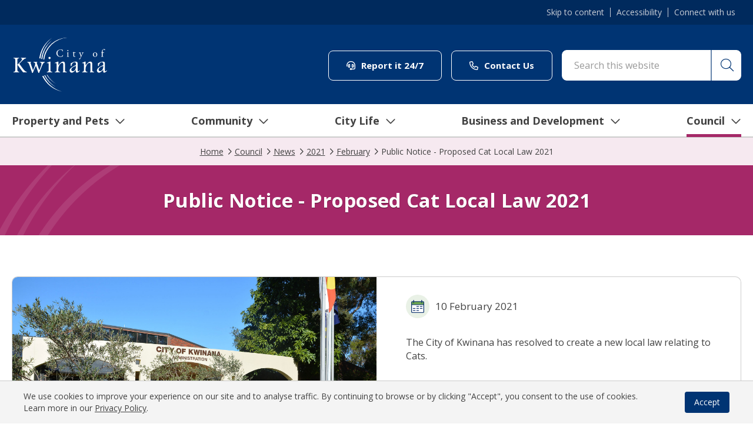

--- FILE ---
content_type: text/html; charset=utf-8
request_url: https://www.kwinana.wa.gov.au/council/news/2021/february/public-notice-proposed-cat-local-law-2021
body_size: 18992
content:
<!DOCTYPE html><html lang="en-AU"><head id="head"><title>Public Notice - Proposed Cat Local Law 2021 | City of Kwinana</title><meta charset="UTF-8" /><meta charset="utf-8" /><meta http-equiv="x-ua-compatible" content="ie=edge" /><meta name="viewport" content="width=device-width, initial-scale=1" /><link rel="dns-prefetch" href="https://www.google-analytics.com" /><link rel="icon" href="/favicon.ico" /><link rel="apple-touch-icon" href="/apple-touch-icon.png" /><link rel="apple-touch-icon-precomposed" href="/apple-touch-icon.png" /><link rel="stylesheet" href="/assets/stylesheets/css/main.css?v=2026.01.14" /><link href="https://fonts.googleapis.com/css?family=Open+Sans:300,400,400i,600,700,800&display=swap" rel="stylesheet" /><script>(function(w,d,s,l,i){w[l]=w[l]||[];w[l].push({'gtm.start':
new Date().getTime(),event:'gtm.js'});var f=d.getElementsByTagName(s)[0],
j=d.createElement(s),dl=l!='dataLayer'?'&l='+l:'';j.async=true;j.src=
'https://www.googletagmanager.com/gtm.js?id='+i+dl;f.parentNode.insertBefore(j,f);
})(window,document,'script','dataLayer','GTM-W3XHKVF');</script><script>
      var chatbox = document.getElementById('fb-customer-chat');
      chatbox?.setAttribute("page_id", "151235291612634");
      chatbox?.setAttribute("attribution", "gtm_setup_tool");
    </script><script src="https://www.w3.org/TR/wai-aria-practices/examples/js/utils.js"></script><script src="https://www.w3.org/TR/wai-aria-practices/examples/listbox/js/listbox.js"></script><script>
    window.__lo_site_id = 129979;
    (function() {
      var wa = document.createElement('script'); wa.type = 'text/javascript'; wa.async = true;
      wa.src = 'https://d10lpsik1i8c69.cloudfront.net/w.js';
      var s = document.getElementsByTagName('script')[0]; s.parentNode.insertBefore(wa, s);
    })();
    
  </script><meta property="og:site_name" content="City of Kwinana" /><meta property="og:url" content="https://www.kwinana.wa.gov.au/council/news/2021/february/public-notice-proposed-cat-local-law-2021" /><meta property="og:title" content="Public Notice - Proposed Cat Local Law 2021 | City of Kwinana" /><meta property="og:description" content="" /><meta property="og:image" content="https://www.kwinana.wa.gov.au/CityOfKwinana/media/News/public-notice-768x470_1.jpg" /><link href="/cmspages/getresource.ashx?_templates=25739" type="text/css" rel="stylesheet" /></head><body class="LTR Chrome ENAU ContentBody"><noscript><iframe src="https://www.googletagmanager.com/ns.html?id=GTM-W3XHKVF" height="0" width="0" style="display:none;visibility:hidden"></iframe></noscript><form method="post" action="/council/news/2021/february/public-notice-proposed-cat-local-law-2021" id="form"><div class="aspNetHidden"><input type="hidden" name="__CMSCsrfToken" id="__CMSCsrfToken" value="u2iCP+VVLcQYd9HrnPBgLJz29/FCgsaNJlA5WXIlt5iz4rfQVd1Elb2Gr5NCQxq+qFPvZwRPftF0/heBRLHbTkeFBaoU+fvw2fEZfHvtTnE=" /><input type="hidden" name="__EVENTTARGET" id="__EVENTTARGET" /><input type="hidden" name="__EVENTARGUMENT" id="__EVENTARGUMENT" /><input type="hidden" name="__VIEWSTATE" id="__VIEWSTATE" value="nlEfsG2yKviX5BlSpszNl0xA7l54gased2g/egIHfdg8unXJ5rW/peHrHKvnbEh7EKmAyPyi9Va+xub3cVfzMti5gAFXA/trcQqDe2GdXA3OfD2hRytUDPsiEUMYvOUdt1NU+aKni8DDHaqey7xKNPyL1FwMff5NarpEJReCETnhYKTlwE9YCkOPFUaWLZ/ooh/J4yR96C9r30/Y1duj1r0rC/b2MG1DQOK3aMTtwaUyg+Gb8NYwQuVXnFyvUi4eppQoSmubfhUSy2O0rP9m9mlNcD0uR2zS7vsXmD6xFHmqf0X3wjWqokIN3ECBiE+PXuSjkH9ASA+HDvX3+kINyTmyUsyK7ElDwQ8b17w909K0rbOXaFz1fBTM//SJ+Cgj93laRYLD7S8I6E/2n9nuIjx3cXSbNqLqbfBUPnTWKaYo29UJUlMhwfkZ3fhlmuJfdx2X6ptPClZcr2u5IJ1+0WhbM/jGau+JTnVK7yGLm8ZBvlqVr0rDwxE+58tUVb/YLhpSBEHKb4saSjuYn5Naa+olULA9skRUT1jEqL+fKNGSnVbJzYVr94zOb7jAPs3FcVuiYJDEaz+6M53hD9KYNPHg9dblT56FuavvRzRWRNxrvmNhSLIXfwFHjtZjnYZHHNUlV/[base64]/[base64]/iuDycXSVda+dhF1PNbELYpXGU9RYrsVmRLrECXEwycd+RVxzvm91V+phGad0nJKu/WVHLtTiZ0XjVQMa9lxoG7PXAf5WaHWgt1ydW3xQJvTXuS1TF9YReQ==" /></div><script>
//<![CDATA[
var theForm = document.forms['form'];
if (!theForm) {
    theForm = document.form;
}
function __doPostBack(eventTarget, eventArgument) {
    if (!theForm.onsubmit || (theForm.onsubmit() != false)) {
        theForm.__EVENTTARGET.value = eventTarget;
        theForm.__EVENTARGUMENT.value = eventArgument;
        theForm.submit();
    }
}
//]]>
</script><script src="/webresource.axd?d=pynGkmcFUV13He1Qd6_TZKp35GvSJJ4pNm-YggXr8xs2Qc0hXAJeMeOxYH4DiPJ99RQIs-YVI2H17rF4ltT3wg2&amp;t=638901824248157332"></script><input type="hidden" name="lng" id="lng" value="en-AU" /><script src="/cmspages/getresource.ashx?scriptfile=%7e%2fCMSScripts%2fWebServiceCall.js"></script><script>
	//<![CDATA[

function PM_Postback(param) { if (window.top.HideScreenLockWarningAndSync) { window.top.HideScreenLockWarningAndSync(1080); } if(window.CMSContentManager) { CMSContentManager.allowSubmit = true; }; __doPostBack('m$am',param); }
function PM_Callback(param, callback, ctx) { if (window.top.HideScreenLockWarningAndSync) { window.top.HideScreenLockWarningAndSync(1080); }if (window.CMSContentManager) { CMSContentManager.storeContentChangedStatus(); };WebForm_DoCallback('m$am',param,callback,ctx,null,true); }
//]]>
</script><script src="/scriptresource.axd?d=NJmAwtEo3Ipnlaxl6CMhvkhXjxuhHM_Gq0-YLhJ1qaahrLdSBF33kxwlA-0sa_wUiXDsUd74BU-O3lA8DxYWiv4MCfgJ3I1DiIfXygLQpbvt-OSN_mKau2Zo6QOHngVSG7By1bhmE-O37u6WMnkwBWT9oIBMbRuE6bLlbDOJk901&amp;t=5c0e0825"></script><script src="/scriptresource.axd?d=dwY9oWetJoJoVpgL6Zq8OIwYgQ1xKaDABEeaRbIA7MEBtspBaxqtYk2z7tj8DKrv13UWrDCYo2OHTRUXlb65_YJ_7Dhzy0Q62bLVQ_pHg832zMDB4apIOLyfdS4SLXWh7nsd3qQZRG2PR0uBKkIUR8BJzNQgT2B24Hpg5sLJJgo1&amp;t=5c0e0825"></script><script>
	//<![CDATA[

var CMS = CMS || {};
CMS.Application = {
  "language": "en",
  "imagesUrl": "/CMSPages/GetResource.ashx?image=%5bImages.zip%5d%2f",
  "isDebuggingEnabled": false,
  "applicationUrl": "/",
  "isDialog": false,
  "isRTL": "false"
};

//]]>
</script><div class="aspNetHidden"><input type="hidden" name="__VIEWSTATEGENERATOR" id="__VIEWSTATEGENERATOR" value="A5343185" /><input type="hidden" name="__SCROLLPOSITIONX" id="__SCROLLPOSITIONX" value="0" /><input type="hidden" name="__SCROLLPOSITIONY" id="__SCROLLPOSITIONY" value="0" /></div><script>
//<![CDATA[
Sys.WebForms.PageRequestManager._initialize('manScript', 'form', ['tctxM',''], [], [], 90, '');
//]]>
</script><div id="ctxM"></div><div class="wrapper council"><header id="header" class="header"><div class="header-top"><div class="uk-container uk-container-center"><ul class="uk-hidden-medium uk-hidden-small"><li><a href="#content" id="skipToContent">Skip to content</a></li><li><a href="/accessibility">Accessibility</a></li><li><a href="/council/connect-with-us">Connect with us</a></li></ul></div></div><div class="header-main"><div class="uk-container uk-container-center"><div class="logo"><a href="/"><img src="/assets/images/logo.svg" alt="City of Kwinana" /></a></div><div class="utility"><ul class="nav"><li><a href="/council/online-services/report-it-24-7" class="btn reverse"><i class="fa-regular fa-headset"></i> Report it 24/7</a></li><li><a href="/council/connect-with-us/contact-us" class="btn reverse"><i class="fa-regular fa-phone"></i> Contact Us</a></li></ul><div id="search" class="search uk-search"><div data-search="" data-api="/aapi/advancesearch" data-filtername="keyword" data-startsearch="4" data-maxsearch="5" data-searchindexes="Pages;NewsAndEvents;Documents" data-boosttypes="CMS.MenuItem^3;Alyka.Division^0.5" data-tf="Alyka.Transformations.PredictiveSearchResults" data-hdrtf="Alyka.Transformations.HeaderPredictiveSearchResults" data-ftrtf="Alyka.Transformations.FooterPredictiveSearchResults"><label for="sitesearch">Search</label><div class="search-wrap"> <label class="sr-only" for="sitesearch">Site Search</label><input id="sitesearch" class="uk-search-field" type="search" placeholder="Search this website" autocomplete="off" /><div role="button" tabindex="0" class="searchbutton"><span class="sr-only">Search</span></div></div><div class="uk-dropdown uk-dropdown-search" aria-expanded="false"></div></div><div class="herobannersearch-popularlinks hidden-desktop"><strong>Popular links</strong><ul class="no-style"><li> <a href="/council/online-services/online-maps">Online Maps</a></li><li><a href="/council/council-and-city-administration/minutes-agendas">Council Minutes and Agendas</a></li><li><a href="/council/work-with-council/jobs-and-careers">Jobs and Careers</a></li><li><a href="/council/online-services">Online Services</a></li><li><a href="/council/news">News</a></li></ul></div></div><span id="searchtoggle" role="button" class="searchtoggle" tabindex="0" aria-label="Search"></span></div></div></div></header><div class="navigationmain"><div id="mainnavigation" class="uk-container uk-container-center"><div class="slidenavigation"><div class="slidenavigation-wrapper"><span class="pn-toggle pn-trigger-open" aria-pressed="false" onclick="Alyka.HandleBtnClick (event)" onkeypress="Alyka.HandleBtnClick (event)" onkeyup="Alyka.HandleBtnKeyUp(event)"><span class="sr-only">Menu</span> <span class="hamburger hamburger--elastic js-hamburger"><span class="hamburger-box"><span class="hamburger-inner"></span></span></span></span><div class="pn-container"><nav id="pn" class="primary-nav"><span class="hidden-desktop">Menu</span><ul class="pn-list"><li class="pn-item propertyandpets"> <a class="has-children" href="/property-and-pets">Property and Pets</a><div class="sub-pn"><div class="sub-pn-inner"><div class="megamenu"> <span role="button" tabindex="0" class="closenav">Close</span><div class="megamenu-links"><div class="megamenu-sub-links"><div class="pagelink-detail"><div class="h1">Property and Pets</div><div class="content">Everything you need to know about your property including waste collections, pets and animals, verges, building and more.</div><div class="cta"><a href="/property-and-pets" class="btn btn-secondary" aria-label="Property and Pets">Find out more</a></div></div><ul class="sub-pn-list"><li class="hidden-desktop"><button class="sub-pn-link cta-back-to-parent">Go back</button></li><li class="sub-pn-item hidden-desktop"><a href="/property-and-pets" class="sub-pn-link sub-pn-title-link">Property and Pets <span class="sr-only">38</span></a></li><li class="sub-pn-item"><a class="sub-pn-link has-children" href="/property-and-pets/rates-and-property-details"><img alt="null" src="/assets/images/svg/property and pets/rate.svg?maxsidesize=27&amp;width=27&amp;height=26" /> Rates and Property Details <span class="sr-only">399</span></a><div class="sub-pn hidden-desktop"><div class="sub-pn-inner"><ul class="sub-pn-list"><li><button class="sub-pn-link cta-back-to-parent">Go back</button></li><li class="sub-pn-item"><a class="sub-pn-link" href="/property-and-pets/rates-and-property-details/about-your-rates">About Your Rates <span class="sr-only">6175</span></a></li><li class="sub-pn-item"><a class="sub-pn-link" href="/property-and-pets/rates-and-property-details/rate-payments-and-options">Rate Payments and Options <span class="sr-only">401</span></a></li><li class="sub-pn-item"><a class="sub-pn-link has-children" href="/property-and-pets/rates-and-property-details/rates-requests">Rates Requests <span class="sr-only">5089</span></a><div class="sub-pn hidden-desktop"><div class="sub-pn-inner"><ul class="sub-pn-list"><li><button class="sub-pn-link cta-back-to-parent">Go back</button></li><li class="sub-pn-item hidden-desktop"><a class="sub-pn-link" href="/property-and-pets/rates-and-property-details/rates-requests/pensioner-and-senior-rebates">Pensioner and Senior Rebates <span class="sr-only">402</span></a></li><li class="sub-pn-item hidden-desktop"><a class="sub-pn-link" href="/property-and-pets/rates-and-property-details/rates-requests/receive-rates-by-email-(erates)">Receive Rates by Email (eRates) <span class="sr-only">404</span></a></li></ul></div></div></li><li class="sub-pn-item hidden-desktop"><a class="sub-pn-link" href="/property-and-pets/rates-and-property-details/view-property-details-(intramaps)">View Property Details (Intramaps) <span class="sr-only">405</span></a></li><li class="sub-pn-item hidden-desktop"><a class="sub-pn-link" href="https://kwinana.t1cloud.com/T1Default/CiAnywhere/Web/Kwinana/Public/Function/%24P1.REQ.REQENTRY.WIZ/KWN_ONLINE_PORTAL?suite=PR&MasterSystem=CNCL&Requesttype=CUSTSERVE&RequestCategory=GENERAL&RequestSubcategory=GENCOA">Change Property Details (Name/Address) <span class="sr-only">406</span></a></li><li class="sub-pn-item hidden-desktop"><a class="sub-pn-link" href="/property-and-pets/rates-and-property-details/rates-appeals-and-objections">Rates Appeals and Objections <span class="sr-only">403</span></a></li></ul></div></div></li><li class="sub-pn-item"><a class="sub-pn-link has-children" href="/property-and-pets/waste-and-recycling"><img alt="null" src="/assets/images/svg/property and pets/waste and recycling.svg?maxsidesize=27&amp;width=27&amp;height=26" /> Waste and Recycling <span class="sr-only">407</span></a><div class="sub-pn hidden-desktop"><div class="sub-pn-inner"><ul class="sub-pn-list"><li><button class="sub-pn-link cta-back-to-parent">Go back</button></li><li class="sub-pn-item"><a class="sub-pn-link" href="/property-and-pets/waste-and-recycling/your-bins-and-collection-day">Your Bins and Collection Day <span class="sr-only">408</span></a></li><li class="sub-pn-item"><a class="sub-pn-link has-children" href="/verge">Pre-booked Verge Collections <span class="sr-only">7271</span></a><div class="sub-pn hidden-desktop"><div class="sub-pn-inner"><ul class="sub-pn-list"><li><button class="sub-pn-link cta-back-to-parent">Go back</button></li><li class="sub-pn-item hidden-desktop"><a class="sub-pn-link" href="/property-and-pets/waste-and-recycling/pre-booked-verge-collections/pre-booked-verge-collection-additional-service-fee">Pre-booked Verge Collection - Additional Service Fees <span class="sr-only">7354</span></a></li></ul></div></div></li><li class="sub-pn-item"><a class="sub-pn-link" href="/property-and-pets/waste-and-recycling/three-bin-go">Three bin GO <span class="sr-only">6266</span></a></li><li class="sub-pn-item hidden-desktop"><a class="sub-pn-link" href="/property-and-pets/waste-and-recycling/household-hazardous-waste-and-disposal-sites">Household Hazardous Waste and Disposal Sites <span class="sr-only">410</span></a></li><li class="sub-pn-item hidden-desktop"><a class="sub-pn-link" href="/property-and-pets/waste-and-recycling/recycling-and-waste-reduction">Recycling and Waste Reduction <span class="sr-only">4492</span></a></li><li class="sub-pn-item hidden-desktop"><a class="sub-pn-link" href="/property-and-pets/waste-and-recycling/litter-and-illegal-dumping">Litter and Illegal Dumping <span class="sr-only">4484</span></a></li><li class="sub-pn-item hidden-desktop"><a class="sub-pn-link" href="/property-and-pets/waste-and-recycling/waste-legislation,-statistics-and-documents">Waste Legislation, Statistics and Documents <span class="sr-only">4058</span></a></li><li class="sub-pn-item hidden-desktop"><a class="sub-pn-link" href="/property-and-pets/waste-and-recycling/energy-recovery">Energy Recovery <span class="sr-only">5989</span></a></li></ul></div></div></li><li class="sub-pn-item"><a class="sub-pn-link has-children" href="/property-and-pets/pets-and-animals"><img alt="null" src="/assets/images/svg/property and pets/pets and animals.svg?maxsidesize=27&amp;width=27&amp;height=26" /> Pets and Animals <span class="sr-only">414</span></a><div class="sub-pn hidden-desktop"><div class="sub-pn-inner"><ul class="sub-pn-list"><li><button class="sub-pn-link cta-back-to-parent">Go back</button></li><li class="sub-pn-item"><a class="sub-pn-link" href="/property-and-pets/pets-and-animals/lost-found-cats-and-dogs">Lost/Found Cats and Dogs <span class="sr-only">417</span></a></li><li class="sub-pn-item"><a class="sub-pn-link" href="/property-and-pets/pets-and-animals/dog-registration-and-owner-responsibilities">Dog Registration and Owner Responsibilities <span class="sr-only">2668</span></a></li><li class="sub-pn-item"><a class="sub-pn-link" href="/property-and-pets/pets-and-animals/cat-registration-and-owner-responsibilities">Cat Registration and Owner Responsibilities <span class="sr-only">415</span></a></li><li class="sub-pn-item"><a class="sub-pn-link" href="/property-and-pets/pets-and-animals/keeping-bees,-poultry,-birds,-horses-and-livestock">Keeping Bees, Poultry, Birds, Horses and Livestock <span class="sr-only">419</span></a></li><li class="sub-pn-item hidden-desktop"><a class="sub-pn-link" href="/property-and-pets/pets-and-animals/dog-complaints">Dog Complaints <span class="sr-only">5568</span></a></li><li class="sub-pn-item hidden-desktop"><a class="sub-pn-link" href="/property-and-pets/pets-and-animals/insects-and-pest-management">Insects and Pest Management <span class="sr-only">420</span></a></li><li class="sub-pn-item hidden-desktop"><a class="sub-pn-link" href="/property-and-pets/pets-and-animals/receive-animal-renewals-by-email">Receive Animal Renewals by Email <span class="sr-only">2999</span></a></li></ul></div></div></li><li class="sub-pn-item"><a class="sub-pn-link has-children" href="/property-and-pets/verge,-trees-and-gardens"><img alt="null" src="/assets/images/svg/property and pets/verge, trees and gardens.svg?maxsidesize=27&amp;width=27&amp;height=26" /> Verge, Trees and Gardens <span class="sr-only">421</span></a><div class="sub-pn hidden-desktop"><div class="sub-pn-inner"><ul class="sub-pn-list"><li><button class="sub-pn-link cta-back-to-parent">Go back</button></li><li class="sub-pn-item"><a class="sub-pn-link" href="/property-and-pets/verge,-trees-and-gardens/apply-for-street-tree">Apply for Street Tree <span class="sr-only">3673</span></a></li><li class="sub-pn-item"><a class="sub-pn-link" href="/property-and-pets/verge,-trees-and-gardens/street-tree,-verge-and-garden-maintenance">Street Tree, Verge and Garden Maintenance <span class="sr-only">423</span></a></li><li class="sub-pn-item"><a class="sub-pn-link" href="/property-and-pets/verge,-trees-and-gardens/polyphagous-shot-hole-borer">Polyphagous Shot-Hole Borer <span class="sr-only">6657</span></a></li><li class="sub-pn-item hidden-desktop"><a class="sub-pn-link" href="/property-and-pets/verge,-trees-and-gardens/weed-control">Weed Control <span class="sr-only">7244</span></a></li></ul></div></div></li><li class="sub-pn-item"><a class="sub-pn-link has-children" href="/property-and-pets/community-safety"><img alt="null" src="/assets/images/svg/property and pets/home, safety and security.svg?maxsidesize=27&amp;width=27&amp;height=26" /> Community Safety <span class="sr-only">6825</span></a><div class="sub-pn hidden-desktop"><div class="sub-pn-inner"><ul class="sub-pn-list"><li><button class="sub-pn-link cta-back-to-parent">Go back</button></li><li class="sub-pn-item"><a class="sub-pn-link" href="/property-and-pets/community-safety/reporting-to-police">Reporting to Police <span class="sr-only">6849</span></a></li><li class="sub-pn-item"><a class="sub-pn-link has-children" href="/property-and-pets/community-safety/other-community-safety-initiatives">Other Community Safety Initiatives <span class="sr-only">6847</span></a><div class="sub-pn hidden-desktop"><div class="sub-pn-inner"><ul class="sub-pn-list"><li><button class="sub-pn-link cta-back-to-parent">Go back</button></li><li class="sub-pn-item hidden-desktop"><a class="sub-pn-link" href="/communitysafetyseries">Community Safety Series <span class="sr-only">6848</span></a></li></ul></div></div></li><li class="sub-pn-item hidden-desktop"><a class="sub-pn-link" href="/property-and-pets/community-safety/fire-permits,-burn-offs,-fire-breaks-and-preventio">Fire Permits, Burn Offs, Fire Breaks and Prevention <span class="sr-only">7116</span></a></li><li class="sub-pn-item hidden-desktop"><a class="sub-pn-link" href="/property-and-pets/community-safety/graffiti-removal-and-vandalism-private-property">Graffiti Removal and Vandalism - Private Property <span class="sr-only">426</span></a></li><li class="sub-pn-item hidden-desktop"><a class="sub-pn-link" href="/property-and-pets/community-safety/traffic">Traffic <span class="sr-only">6873</span></a></li><li class="sub-pn-item hidden-desktop"><a class="sub-pn-link" href="/property-and-pets/community-safety/rangers">Rangers <span class="sr-only">7392</span></a></li><li class="sub-pn-item hidden-desktop"><a class="sub-pn-link" href="/property-and-pets/community-safety/other-important-community-safety-information">Other Important Community Safety Information <span class="sr-only">6882</span></a></li></ul></div></div></li><li class="sub-pn-item"><a class="sub-pn-link has-children" href="/property-and-pets/building-and-renovating-(residential)"><img alt="null" src="/assets/images/svg/property and pets/building and renovation.svg?maxsidesize=27&amp;width=27&amp;height=26" /> Building and Renovating (Residential) <span class="sr-only">428</span></a><div class="sub-pn hidden-desktop"><div class="sub-pn-inner"><ul class="sub-pn-list"><li><button class="sub-pn-link cta-back-to-parent">Go back</button></li><li class="sub-pn-item"><a class="sub-pn-link" href="/property-and-pets/building-and-renovating-(residential)/residential-building-permits">Residential Building Permits <span class="sr-only">429</span></a></li><li class="sub-pn-item"><a class="sub-pn-link" href="/property-and-pets/building-and-renovating-(residential)/sheds,-patios,-pergolas-and-shade-sails">Sheds, Patios, Pergolas and Shade Sails <span class="sr-only">431</span></a></li><li class="sub-pn-item"><a class="sub-pn-link" href="/property-and-pets/building-and-renovating-(residential)/pools,-spas-and-safety-barriers">Pools, Spas and Safety Barriers <span class="sr-only">6656</span></a></li><li class="sub-pn-item"><a class="sub-pn-link" href="/property-and-pets/building-and-renovating-(residential)/fences-and-retaining-walls">Fences and Retaining Walls <span class="sr-only">432</span></a></li><li class="sub-pn-item hidden-desktop"><a class="sub-pn-link" href="/property-and-pets/building-and-renovating-(residential)/request-building-records-or-plans">Request Building Records or Plans <span class="sr-only">4163</span></a></li><li class="sub-pn-item hidden-desktop"><a class="sub-pn-link" href="/property-and-pets/building-and-renovating-(residential)/storm-water-and-water-tanks">Storm Water and Water Tanks <span class="sr-only">433</span></a></li><li class="sub-pn-item hidden-desktop"><a class="sub-pn-link" href="/property-and-pets/building-and-renovating-(residential)/septic-tanks-and-effluent-waste-disposal">Septic Tanks and Effluent Waste Disposal <span class="sr-only">413</span></a></li><li class="sub-pn-item hidden-desktop"><a class="sub-pn-link" href="/property-and-pets/building-and-renovating-(residential)/suburb-specific-building-requirements">Suburb Specific Building Requirements <span class="sr-only">434</span></a></li><li class="sub-pn-item hidden-desktop"><a class="sub-pn-link" href="/property-and-pets/building-and-renovating-(residential)/dividing-fences">Dividing Fences <span class="sr-only">427</span></a></li><li class="sub-pn-item hidden-desktop"><a class="sub-pn-link" href="/property-and-pets/building-and-renovating-(residential)/sustainable-homes">Sustainable Homes <span class="sr-only">435</span></a></li><li class="sub-pn-item hidden-desktop"><a class="sub-pn-link" href="/property-and-pets/building-and-renovating-(residential)/bushfire-attack-level-(bal)-ratings">Bushfire Attack Level (BAL) Ratings <span class="sr-only">4162</span></a></li><li class="sub-pn-item hidden-desktop"><a class="sub-pn-link" href="/property-and-pets/building-and-renovating-(residential)/temporary-accommodation">Temporary Accommodation <span class="sr-only">6653</span></a></li></ul></div></div></li></ul></div><div class="megamenu-handlylinks"><div><h4>Quick links</h4><ul><li><a href="/city-life/things-to-do" target="_self">Things to do</a></li><li><a href="/community" target="_self">Community facilities and spaces</a></li><li><a href="/community/health,-safety-security" target="_self">Community health, safety and security</a></li><li><a href="/council/online-services-(24-7)" target="_self">Online services (24/7)</a></li></ul></div></div></div></div></div></div></li><li class="pn-item community"><a class="has-children" href="/community">Community</a><div class="sub-pn"><div class="sub-pn-inner"><div class="megamenu"> <span role="button" tabindex="0" class="closenav">Close</span><div class="megamenu-links"><div class="megamenu-sub-links"><div class="pagelink-detail"><div class="h1">Community</div><div class="content">Community services and programs, including community engagement, support, grants, volunteering, public health, and information on seniors, youth, children and families.</div><div class="cta"><a href="/community" class="btn btn-secondary" aria-label="Community">Find out more</a></div></div><ul class="sub-pn-list"><li class="hidden-desktop"><button class="sub-pn-link cta-back-to-parent">Go back</button></li><li class="sub-pn-item hidden-desktop"><a href="/community" class="sub-pn-link sub-pn-title-link">Community <span class="sr-only">37</span></a></li><li class="sub-pn-item"><a class="sub-pn-link has-children" href="/community/families-and-children"><img alt="null" src="/assets/images/svg/community/families and children.svg?maxsidesize=27&amp;width=27&amp;height=26" /> Families and Children <span class="sr-only">439</span></a><div class="sub-pn hidden-desktop"><div class="sub-pn-inner"><ul class="sub-pn-list"><li><button class="sub-pn-link cta-back-to-parent">Go back</button></li><li class="sub-pn-item"><a class="sub-pn-link" href="/community/families-and-children/moorditj-kulungar-playgroup">Moorditj Kulungar Playgroup <span class="sr-only">440</span></a></li><li class="sub-pn-item"><a class="sub-pn-link" href="/community/families-and-children/child-health-and-immunisation">Child Health and Immunisation <span class="sr-only">441</span></a></li><li class="sub-pn-item"><a class="sub-pn-link" href="/community/families-and-children/things-to-do-for-families-and-children">Things to do for Families and Children <span class="sr-only">442</span></a></li></ul></div></div></li><li class="sub-pn-item"><a class="sub-pn-link has-children" href="/community/youth"><img alt="null" src="/assets/images/svg/community/youth (teens and young adults).svg?maxsidesize=27&amp;width=27&amp;height=26" /> Youth <span class="sr-only">443</span></a><div class="sub-pn hidden-desktop"><div class="sub-pn-inner"><ul class="sub-pn-list"><li><button class="sub-pn-link cta-back-to-parent">Go back</button></li><li class="sub-pn-item"><a class="sub-pn-link has-children" href="/community/youth/the-zone-youth-space">The Zone Youth Space <span class="sr-only">5486</span></a><div class="sub-pn hidden-desktop"><div class="sub-pn-inner"><ul class="sub-pn-list"><li><button class="sub-pn-link cta-back-to-parent">Go back</button></li><li class="sub-pn-item hidden-desktop"><a class="sub-pn-link" href="/community/youth/the-zone-youth-space/kwinana-beats">Kwinana Beats <span class="sr-only">6958</span></a></li></ul></div></div></li><li class="sub-pn-item"><a class="sub-pn-link has-children" href="/community/youth/youth-advisory-council">Youth Advisory Council <span class="sr-only">5278</span></a><div class="sub-pn hidden-desktop"><div class="sub-pn-inner"><ul class="sub-pn-list"><li><button class="sub-pn-link cta-back-to-parent">Go back</button></li><li class="sub-pn-item hidden-desktop"><a class="sub-pn-link" href="/community/youth/youth-advisory-council/meet-the-kyac">Meet the KYAC <span class="sr-only">5684</span></a></li><li class="sub-pn-item hidden-desktop"><a class="sub-pn-link" href="/community/youth/youth-advisory-council/throwback-stories">Throwback Stories <span class="sr-only">5697</span></a></li><li class="sub-pn-item hidden-desktop"><a class="sub-pn-link" href="/community/youth/youth-advisory-council/what-s-next">What's Next <span class="sr-only">5698</span></a></li></ul></div></div></li><li class="sub-pn-item"><a class="sub-pn-link" href="/community/youth/kwinana-youth-services">Kwinana Youth Services <span class="sr-only">447</span></a></li><li class="sub-pn-item hidden-desktop"><a class="sub-pn-link has-children" href="/community/youth/lyrik-scholarships-and-awards">LYRiK Scholarships and Awards <span class="sr-only">4724</span></a><div class="sub-pn hidden-desktop"><div class="sub-pn-inner"><ul class="sub-pn-list"><li><button class="sub-pn-link cta-back-to-parent">Go back</button></li><li class="sub-pn-item hidden-desktop"><a class="sub-pn-link" href="/scholarships">LYRiK Scholarships <span class="sr-only">445</span></a></li><li class="sub-pn-item hidden-desktop"><a class="sub-pn-link" href="/community/youth/lyrik-scholarships-and-awards/lyrik-awards">LYRiK Awards <span class="sr-only">444</span></a></li></ul></div></div></li><li class="sub-pn-item hidden-desktop"><a class="sub-pn-link" href="/kyvp">Youth Volunteering <span class="sr-only">448</span></a></li><li class="sub-pn-item hidden-desktop"><a class="sub-pn-link" href="/community/youth/youth-development">Youth Development <span class="sr-only">6607</span></a></li><li class="sub-pn-item hidden-desktop"><a class="sub-pn-link" href="/community/youth/the-arclight-initiative">The Arclight Initiative <span class="sr-only">8558</span></a></li></ul></div></div></li><li class="sub-pn-item"><a class="sub-pn-link has-children" href="/community/seniors-55"><img alt="null" src="/assets/images/svg/community/seniors.svg?maxsidesize=27&amp;width=27&amp;height=26" /> Seniors 55+ <span class="sr-only">450</span></a><div class="sub-pn hidden-desktop"><div class="sub-pn-inner"><ul class="sub-pn-list"><li><button class="sub-pn-link cta-back-to-parent">Go back</button></li><li class="sub-pn-item"><a class="sub-pn-link" href="/community/seniors-55/senior-subsidies-and-rebates">Senior Subsidies and Rebates <span class="sr-only">451</span></a></li><li class="sub-pn-item"><a class="sub-pn-link" href="/community/seniors-55/retirement-villages-and-rental-units">Retirement Villages and Rental Units <span class="sr-only">454</span></a></li><li class="sub-pn-item"><a class="sub-pn-link" href="/community/seniors-55/kwinana-senior-citizens-centre">Kwinana Senior Citizens Centre <span class="sr-only">7327</span></a></li><li class="sub-pn-item hidden-desktop"><a class="sub-pn-link" href="/community/seniors-55/advocare-(aged-care-advocacy)">Advocare (Aged Care Advocacy) <span class="sr-only">7369</span></a></li><li class="sub-pn-item hidden-desktop"><a class="sub-pn-link" href="/community/seniors-55/my-aged-care-(find-aged-care-services)">My Aged Care (Find Aged Care Services) <span class="sr-only">7372</span></a></li></ul></div></div></li><li class="sub-pn-item"><a class="sub-pn-link has-children" href="/community/other-support"><img alt="null" src="/assets/images/svg/community/other support.svg?maxsidesize=27&amp;width=27&amp;height=26" /> Other Support <span class="sr-only">602</span></a><div class="sub-pn hidden-desktop"><div class="sub-pn-inner"><ul class="sub-pn-list"><li><button class="sub-pn-link cta-back-to-parent">Go back</button></li><li class="sub-pn-item"><a class="sub-pn-link has-children" href="/people-with-disability">People With Disability <span class="sr-only">4024</span></a><div class="sub-pn hidden-desktop"><div class="sub-pn-inner"><ul class="sub-pn-list"><li><button class="sub-pn-link cta-back-to-parent">Go back</button></li><li class="sub-pn-item hidden-desktop"><a class="sub-pn-link" href="/community/other-support/people-with-disability/disability-access-and-inclusion-plan">Disability Access and Inclusion Plan <span class="sr-only">4025</span></a></li><li class="sub-pn-item hidden-desktop"><a class="sub-pn-link" href="/community/other-support/people-with-disability/access-and-inclusion-reference-group">Access and Inclusion Reference Group <span class="sr-only">4026</span></a></li><li class="sub-pn-item hidden-desktop"><a class="sub-pn-link" href="/community/other-support/people-with-disability/disability-support-information-and-resources">Disability Support Information and Resources <span class="sr-only">4027</span></a></li><li class="sub-pn-item hidden-desktop"><a class="sub-pn-link" href="/community/other-support/people-with-disability/assisted-city-services,-inclusive-sport-and-recrea">Assisted City Services, Inclusive Sport and Recreation <span class="sr-only">4028</span></a></li></ul></div></div></li><li class="sub-pn-item"><a class="sub-pn-link has-children" href="/community/other-support/get-involved">Get Involved <span class="sr-only">5709</span></a><div class="sub-pn hidden-desktop"><div class="sub-pn-inner"><ul class="sub-pn-list"><li><button class="sub-pn-link cta-back-to-parent">Go back</button></li><li class="sub-pn-item hidden-desktop"><a class="sub-pn-link" href="/community/other-support/get-involved/join-or-volunteer-with-a-community-group">Join or volunteer with a community group <span class="sr-only">5710</span></a></li><li class="sub-pn-item hidden-desktop"><a class="sub-pn-link" href="/community/other-support/get-involved/participate-in-kwinana-events-and-programs">Participate in Kwinana events and programs <span class="sr-only">5711</span></a></li><li class="sub-pn-item hidden-desktop"><a class="sub-pn-link" href="/community/other-support/get-involved/apply-for-funding,-grants-and-awards">Apply for funding, grants and awards <span class="sr-only">5713</span></a></li><li class="sub-pn-item hidden-desktop"><a class="sub-pn-link" href="/community/other-support/get-involved/build-your-capacity-workshops-and-resources">Build your capacity workshops and resources <span class="sr-only">5712</span></a></li></ul></div></div></li><li class="sub-pn-item"><a class="sub-pn-link" href="/community/other-support/community-mediation">Community Mediation <span class="sr-only">4040</span></a></li><li class="sub-pn-item hidden-desktop"><a class="sub-pn-link has-children" href="/community/other-support/first-nations">Aboriginal and Torres Strait Islander (First Nations) <span class="sr-only">6278</span></a><div class="sub-pn hidden-desktop"><div class="sub-pn-inner"><ul class="sub-pn-list"><li><button class="sub-pn-link cta-back-to-parent">Go back</button></li><li class="sub-pn-item hidden-desktop"><a class="sub-pn-link" href="/community/other-support/aboriginal-and-torres-strait-islander-(first-natio/welcome-to-country-and-acknowledgement">Welcome to Country and Acknowledgement <span class="sr-only">6279</span></a></li><li class="sub-pn-item hidden-desktop"><a class="sub-pn-link" href="/community/other-support/aboriginal-and-torres-strait-islander-(first-natio/reconciliation">Reconciliation <span class="sr-only">6280</span></a></li><li class="sub-pn-item hidden-desktop"><a class="sub-pn-link" href="/community/other-support/aboriginal-and-torres-strait-islander-(first-natio/boola-maara-aboriginal-consultative-committee">Boola Maara Aboriginal Consultative Committee <span class="sr-only">6282</span></a></li><li class="sub-pn-item hidden-desktop"><a class="sub-pn-link" href="/community/other-support/aboriginal-and-torres-strait-islander-(first-natio/aboriginal-support,-health-and-wellbeing">Aboriginal Support, Health and Wellbeing <span class="sr-only">6283</span></a></li><li class="sub-pn-item hidden-desktop"><a class="sub-pn-link" href="/community/other-support/aboriginal-and-torres-strait-islander-(first-natio/dambart-karlak-artwork">Dambart Karlak Artwork <span class="sr-only">6541</span></a></li></ul></div></div></li><li class="sub-pn-item hidden-desktop"><a class="sub-pn-link" href="/community/other-support/migrants-and-new-residents">Migrants and New Residents <span class="sr-only">457</span></a></li><li class="sub-pn-item hidden-desktop"><a class="sub-pn-link" href="/community/other-support/local-support-services">Local Support Services <span class="sr-only">458</span></a></li><li class="sub-pn-item hidden-desktop"><a class="sub-pn-link" href="/community/other-support/homelessness-support-assertive-outreach-referral-f">Homelessness Support/Assertive Outreach Referral Form <span class="sr-only">5081</span></a></li><li class="sub-pn-item hidden-desktop"><a class="sub-pn-link" href="/community/other-support/multicultural-communities">Multicultural Communities <span class="sr-only">5498</span></a></li></ul></div></div></li><li class="sub-pn-item"><a class="sub-pn-link has-children" href="/community/community-development"><img alt="null" src="/assets/images/svg/community/community development.svg?maxsidesize=27&amp;width=27&amp;height=26" /> Community Development <span class="sr-only">460</span></a><div class="sub-pn hidden-desktop"><div class="sub-pn-inner"><ul class="sub-pn-list"><li><button class="sub-pn-link cta-back-to-parent">Go back</button></li><li class="sub-pn-item"><a class="sub-pn-link" href="/community/community-development/volunteering">Volunteering <span class="sr-only">459</span></a></li><li class="sub-pn-item"><a class="sub-pn-link has-children" href="/community/community-development/running-community-events">Running Community Events <span class="sr-only">462</span></a><div class="sub-pn hidden-desktop"><div class="sub-pn-inner"><ul class="sub-pn-list"><li><button class="sub-pn-link cta-back-to-parent">Go back</button></li><li class="sub-pn-item hidden-desktop"><a class="sub-pn-link" href="/community/community-development/running-community-events/event-legislation,-supporting-application-forms-an">Event Legislation, Supporting Application Forms and Resources <span class="sr-only">6665</span></a></li></ul></div></div></li><li class="sub-pn-item"><a class="sub-pn-link has-children" href="/community/community-development/funding-and-grants">Funding and Grants <span class="sr-only">463</span></a><div class="sub-pn hidden-desktop"><div class="sub-pn-inner"><ul class="sub-pn-list"><li><button class="sub-pn-link cta-back-to-parent">Go back</button></li><li class="sub-pn-item hidden-desktop"><a class="sub-pn-link" href="/community/community-development/funding-and-grants/kwinana-community-funding-program">Kwinana Community Funding Program <span class="sr-only">464</span></a></li><li class="sub-pn-item hidden-desktop"><a class="sub-pn-link" href="/community/community-development/funding-and-grants/event-fund">Event Fund <span class="sr-only">466</span></a></li><li class="sub-pn-item hidden-desktop"><a class="sub-pn-link" href="/community/community-development/funding-and-grants/sporting-and-achievement-grants">Sporting and Achievement Grants <span class="sr-only">467</span></a></li><li class="sub-pn-item hidden-desktop"><a class="sub-pn-link" href="/community/community-development/funding-and-grants/neighbour-day-and-street-meet-rebates">Neighbour Day and Street Meet Rebates <span class="sr-only">2058</span></a></li><li class="sub-pn-item hidden-desktop"><a class="sub-pn-link" href="/community/community-development/funding-and-grants/placemaking-grant-(community-project)">Placemaking Grant (Community Project) <span class="sr-only">2318</span></a></li></ul></div></div></li><li class="sub-pn-item hidden-desktop"><a class="sub-pn-link" href="/community/community-development/community-directories-and-groups">Community Directories and Groups <span class="sr-only">461</span></a></li><li class="sub-pn-item hidden-desktop"><a class="sub-pn-link" href="/community/community-development/citizenship">Citizenship <span class="sr-only">478</span></a></li><li class="sub-pn-item hidden-desktop"><a class="sub-pn-link" href="/community/community-development/kwinana-club-development">Kwinana Club Development <span class="sr-only">7082</span></a></li></ul></div></div></li><li class="sub-pn-item"><a class="sub-pn-link has-children" href="/community/health,-safety-and-security"><img alt="null" src="/assets/images/svg/community/health, safety and security.svg?maxsidesize=27&amp;width=27&amp;height=26" /> Health, Safety and Security <span class="sr-only">469</span></a><div class="sub-pn hidden-desktop"><div class="sub-pn-inner"><ul class="sub-pn-list"><li><button class="sub-pn-link cta-back-to-parent">Go back</button></li><li class="sub-pn-item"><a class="sub-pn-link has-children" href="/community/health,-safety-and-security/public-health-(food,-noise,-pollution)">Public Health (Food, Noise, Pollution) <span class="sr-only">470</span></a><div class="sub-pn hidden-desktop"><div class="sub-pn-inner"><ul class="sub-pn-list"><li><button class="sub-pn-link cta-back-to-parent">Go back</button></li><li class="sub-pn-item hidden-desktop"><a class="sub-pn-link" href="/community/health,-safety-and-security/public-health-(food,-noise,-pollution)/neighbourhood-noise-and-complaints">Neighbourhood Noise and Complaints <span class="sr-only">6824</span></a></li></ul></div></div></li><li class="sub-pn-item"><a class="sub-pn-link" href="/community/health,-safety-and-security/rangers">Rangers <span class="sr-only">476</span></a></li><li class="sub-pn-item"><a class="sub-pn-link" href="/community/health,-safety-and-security/bushfire-and-emergency-preparedness">Bushfire and Emergency Preparedness <span class="sr-only">471</span></a></li><li class="sub-pn-item"><a class="sub-pn-link has-children" href="/community/health,-safety-and-security/community-safety">Community Safety <span class="sr-only">7125</span></a><div class="sub-pn hidden-desktop"><div class="sub-pn-inner"><ul class="sub-pn-list"><li><button class="sub-pn-link cta-back-to-parent">Go back</button></li><li class="sub-pn-item hidden-desktop"><a class="sub-pn-link" href="/community/health,-safety-and-security/community-safety/cctv-security-subsidy">CCTV Security Subsidy <span class="sr-only">7126</span></a></li><li class="sub-pn-item hidden-desktop"><a class="sub-pn-link" href="/community/health,-safety-and-security/community-safety/reporting-to-police">Reporting to Police <span class="sr-only">7149</span></a></li><li class="sub-pn-item hidden-desktop"><a class="sub-pn-link has-children" href="/community/health,-safety-and-security/community-safety/other-community-safety-initiatives">Other Community Safety Initiatives <span class="sr-only">7129</span></a><div class="sub-pn hidden-desktop"><div class="sub-pn-inner"><ul class="sub-pn-list"><li><button class="sub-pn-link cta-back-to-parent">Go back</button></li><li class="sub-pn-item hidden-desktop"><a class="sub-pn-link" href="/community/health,-safety-and-security/community-safety/other-community-safety-initiatives/community-safety-series">Community Safety Series <span class="sr-only">7138</span></a></li></ul></div></div></li><li class="sub-pn-item hidden-desktop"><a class="sub-pn-link" href="/community/health,-safety-and-security/community-safety/fire-permits-and-burn-offs">Fire Permits, Burn Offs, Fire Breaks and Prevention <span class="sr-only">7127</span></a></li><li class="sub-pn-item hidden-desktop"><a class="sub-pn-link" href="/community/health,-safety-and-security/community-safety/graffiti-removal-and-vandalism-private-property">Graffiti Removal and Vandalism - Private Property <span class="sr-only">7128</span></a></li><li class="sub-pn-item hidden-desktop"><a class="sub-pn-link" href="/community/health,-safety-and-security/community-safety/traffic">Traffic <span class="sr-only">7150</span></a></li><li class="sub-pn-item hidden-desktop"><a class="sub-pn-link" href="/community/health,-safety-and-security/community-safety/other-important-community-safety-information">Other Important Community Safety Information <span class="sr-only">7139</span></a></li></ul></div></div></li><li class="sub-pn-item hidden-desktop"><a class="sub-pn-link has-children" href="/community/health,-safety-and-security/healthy-lifestyles-in-kwinana">Healthy Lifestyles in Kwinana <span class="sr-only">3685</span></a><div class="sub-pn hidden-desktop"><div class="sub-pn-inner"><ul class="sub-pn-list"><li><button class="sub-pn-link cta-back-to-parent">Go back</button></li><li class="sub-pn-item hidden-desktop"><a class="sub-pn-link" href="/community/health,-safety-and-security/healthy-lifestyles-in-kwinana/health-strategic-plans">Health Strategic Plans <span class="sr-only">3686</span></a></li><li class="sub-pn-item hidden-desktop"><a class="sub-pn-link" href="/community/health,-safety-and-security/healthy-lifestyles-in-kwinana/staying-healthy-and-active-in-kwinana">Staying Healthy and Active in Kwinana <span class="sr-only">3690</span></a></li><li class="sub-pn-item hidden-desktop"><a class="sub-pn-link" href="/community/health,-safety-and-security/healthy-lifestyles-in-kwinana/healthy-lifestyles-resources">Healthy Lifestyles Resources <span class="sr-only">8994</span></a></li></ul></div></div></li><li class="sub-pn-item hidden-desktop"><a class="sub-pn-link" href="/community/health,-safety-and-security/animal-management">Animal Management <span class="sr-only">473</span></a></li><li class="sub-pn-item hidden-desktop"><a class="sub-pn-link" href="/community/health,-safety-and-security/graffiti-removal-from-public-spaces">Graffiti Removal From Public Spaces <span class="sr-only">474</span></a></li><li class="sub-pn-item hidden-desktop"><a class="sub-pn-link" href="/community/health,-safety-and-security/vehicle-control-(abandoned,-off-road,-hooning)">Vehicle Control (Abandoned, Off-Road, Hooning) <span class="sr-only">475</span></a></li><li class="sub-pn-item hidden-desktop"><a class="sub-pn-link has-children" href="/community/health,-safety-and-security/food-safety">Food Safety <span class="sr-only">6539</span></a><div class="sub-pn hidden-desktop"><div class="sub-pn-inner"><ul class="sub-pn-list"><li><button class="sub-pn-link cta-back-to-parent">Go back</button></li><li class="sub-pn-item hidden-desktop"><a class="sub-pn-link" href="/community/health,-safety-and-security/food-safety/food-safety-basics">Food Safety Basics <span class="sr-only">6591</span></a></li><li class="sub-pn-item hidden-desktop"><a class="sub-pn-link" href="/community/health,-safety-and-security/food-safety/preparing-your-food-safely">Preparing your food safely <span class="sr-only">6592</span></a></li><li class="sub-pn-item hidden-desktop"><a class="sub-pn-link" href="/community/health,-safety-and-security/food-safety/thawing,-cooking,-cooling-and-reheating-food-safel">Thawing, cooking, cooling and reheating food safely <span class="sr-only">6593</span></a></li><li class="sub-pn-item hidden-desktop"><a class="sub-pn-link" href="/community/health,-safety-and-security/food-safety/storing-your-food-safely">Storing your food safely <span class="sr-only">6594</span></a></li><li class="sub-pn-item hidden-desktop"><a class="sub-pn-link" href="/community/health,-safety-and-security/food-safety/keeping-school-lunchboxes">Keeping school lunchboxes <span class="sr-only">6595</span></a></li><li class="sub-pn-item hidden-desktop"><a class="sub-pn-link" href="/community/health,-safety-and-security/food-safety/mobile-devices-in-the-kitchen">Mobile devices in the kitchen <span class="sr-only">6596</span></a></li><li class="sub-pn-item hidden-desktop"><a class="sub-pn-link" href="/community/health,-safety-and-security/food-safety/food-safety-during-power-outages">Food safety during power outages <span class="sr-only">6597</span></a></li><li class="sub-pn-item hidden-desktop"><a class="sub-pn-link" href="/community/health,-safety-and-security/food-safety/safer-fruit-veggies">Safer Fruit &amp; Veggies <span class="sr-only">6598</span></a></li><li class="sub-pn-item hidden-desktop"><a class="sub-pn-link" href="/community/health,-safety-and-security/food-safety/enjoy-eggs-safely">Enjoy eggs safely <span class="sr-only">6599</span></a></li></ul></div></div></li></ul></div></div></li></ul></div><div class="megamenu-handlylinks"><div><h4>Quick links</h4><ul><li><a href="/city-life/facilities-and-public-spaces" target="_self">Facilities and public spaces</a></li><li><a href="/community/community-development/citizenship" target="_self">Citizenship</a></li><li><a href="/city-life/things-to-do" target="_self">Things to Do</a></li><li><a href="/city-life/parking-and-getting-around" target="_self">Parking and getting around</a></li></ul></div></div></div></div></div></div></li><li class="pn-item citylife"><a class="has-children" href="/city-life">City Life</a><div class="sub-pn"><div class="sub-pn-inner"><div class="megamenu"> <span role="button" tabindex="0" class="closenav">Close</span><div class="megamenu-links"><div class="megamenu-sub-links"><div class="pagelink-detail"><div class="h1">City Life</div><div class="content">Discover more about the City of Kwinana, including things to do, facilities, attractions, programs, events, getting around and protecting our environment.</div><div class="cta"><a href="/city-life" class="btn btn-secondary" aria-label="City Life">Find out more</a></div></div><ul class="sub-pn-list"><li class="hidden-desktop"><button class="sub-pn-link cta-back-to-parent">Go back</button></li><li class="sub-pn-item hidden-desktop"><a href="/city-life" class="sub-pn-link sub-pn-title-link">City Life <span class="sr-only">39</span></a></li><li class="sub-pn-item"><a class="sub-pn-link has-children" href="/city-life/about-kwinana"><img alt="null" src="/assets/images/svg/city life/about kwinana.svg?maxsidesize=27&amp;width=27&amp;height=26" /> About Kwinana <span class="sr-only">604</span></a><div class="sub-pn hidden-desktop"><div class="sub-pn-inner"><ul class="sub-pn-list"><li><button class="sub-pn-link cta-back-to-parent">Go back</button></li><li class="sub-pn-item"><a class="sub-pn-link" href="/city-life/about-kwinana/our-vision-and-values">Our Vision and Values <span class="sr-only">616</span></a></li><li class="sub-pn-item"><a class="sub-pn-link" href="/newresidents">Living in Kwinana <span class="sr-only">617</span></a></li><li class="sub-pn-item"><a class="sub-pn-link" href="/city-life/about-kwinana/arts-and-culture">Arts and Culture <span class="sr-only">3956</span></a></li><li class="sub-pn-item"><a class="sub-pn-link" href="/city-life/about-kwinana/history-and-heritage">History and Heritage <span class="sr-only">1123</span></a></li><li class="sub-pn-item hidden-desktop"><a class="sub-pn-link" href="/city-life/about-kwinana/love-my-kwinana">Love My Kwinana <span class="sr-only">5346</span></a></li><li class="sub-pn-item hidden-desktop"><a class="sub-pn-link" href="/city-life/about-kwinana/sustainability-framework">Sustainability Framework <span class="sr-only">6662</span></a></li></ul></div></div></li><li class="sub-pn-item"><a class="sub-pn-link has-children" href="/city-life/things-to-do"><img alt="null" src="/assets/images/svg/city life/things to do.svg?maxsidesize=27&amp;width=27&amp;height=26" /> Things to do <span class="sr-only">605</span></a><div class="sub-pn hidden-desktop"><div class="sub-pn-inner"><ul class="sub-pn-list"><li><button class="sub-pn-link cta-back-to-parent">Go back</button></li><li class="sub-pn-item"><a class="sub-pn-link" href="/city-life/things-to-do/what-s-on">What's On <span class="sr-only">851</span></a></li><li class="sub-pn-item"><a class="sub-pn-link" href="/login">Submit a Community Event <span class="sr-only">1523</span></a></li><li class="sub-pn-item"><a class="sub-pn-link" href="/city-life/things-to-do/major-events-1">Major Events <span class="sr-only">5475</span></a></li><li class="sub-pn-item"><a class="sub-pn-link" href="/city-life/things-to-do/parks-and-playgrounds">Parks and Playgrounds <span class="sr-only">503</span></a></li><li class="sub-pn-item hidden-desktop"><a class="sub-pn-link" href="/city-life/things-to-do/shopping-and-dining">Shopping and Dining <span class="sr-only">510</span></a></li><li class="sub-pn-item hidden-desktop"><a class="sub-pn-link" href="/city-life/things-to-do/hidden-nature-things">Hidden Nature Things <span class="sr-only">3944</span></a></li><li class="sub-pn-item hidden-desktop"><a class="sub-pn-link" href="/city-life/things-to-do/kwinana-trails">Kwinana Trails <span class="sr-only">7063</span></a></li></ul></div></div></li><li class="sub-pn-item"><a class="sub-pn-link has-children" href="/city-life/parking-and-getting-around"><img alt="null" src="/assets/images/svg/city life/parking and getting around.svg?maxsidesize=27&amp;width=27&amp;height=26" /> Parking and Getting Around <span class="sr-only">481</span></a><div class="sub-pn hidden-desktop"><div class="sub-pn-inner"><ul class="sub-pn-list"><li><button class="sub-pn-link cta-back-to-parent">Go back</button></li><li class="sub-pn-item"><a class="sub-pn-link" href="/city-life/parking-and-getting-around/public-transport">Public Transport <span class="sr-only">482</span></a></li><li class="sub-pn-item"><a class="sub-pn-link" href="/city-life/parking-and-getting-around/cycle-paths-and-footpaths-(walkways)">Cycle Paths and Footpaths (Walkways) <span class="sr-only">483</span></a></li><li class="sub-pn-item"><a class="sub-pn-link" href="/city-life/parking-and-getting-around/getting-there-and-parking">Getting There and Parking <span class="sr-only">484</span></a></li><li class="sub-pn-item"><a class="sub-pn-link" href="/city-life/parking-and-getting-around/parking-infringements">Parking Infringements <span class="sr-only">485</span></a></li></ul></div></div></li><li class="sub-pn-item"><a class="sub-pn-link has-children" href="/city-life/facilities-and-public-spaces"><img alt="null" src="/assets/images/svg/city life/facilities and public spaces.svg?maxsidesize=27&amp;width=27&amp;height=26" /> Facilities and Public Spaces <span class="sr-only">606</span></a><div class="sub-pn hidden-desktop"><div class="sub-pn-inner"><ul class="sub-pn-list"><li><button class="sub-pn-link cta-back-to-parent">Go back</button></li><li class="sub-pn-item"><a class="sub-pn-link" href="/city-life/facilities-and-public-spaces/venues-and-facilities-for-hire">Venues and Facilities for Hire <span class="sr-only">502</span></a></li><li class="sub-pn-item"><a class="sub-pn-link has-children" href="/city-life/facilities-and-public-spaces/community-centres">Community Centres <span class="sr-only">495</span></a><div class="sub-pn hidden-desktop"><div class="sub-pn-inner"><ul class="sub-pn-list"><li><button class="sub-pn-link cta-back-to-parent">Go back</button></li><li class="sub-pn-item hidden-desktop"><a class="sub-pn-link" href="/city-life/facilities-and-public-spaces/community-centres/darius-wells-centre">Darius Wells Centre <span class="sr-only">497</span></a></li><li class="sub-pn-item hidden-desktop"><a class="sub-pn-link" href="/city-life/facilities-and-public-spaces/community-centres/john-wellard-community-centre">John Wellard Community Centre <span class="sr-only">498</span></a></li><li class="sub-pn-item hidden-desktop"><a class="sub-pn-link" href="/city-life/facilities-and-public-spaces/community-centres/william-bertram-community-centre">William Bertram Community Centre <span class="sr-only">499</span></a></li></ul></div></div></li><li class="sub-pn-item"><a class="sub-pn-link has-children" href="/city-life/facilities-and-public-spaces/kwinana-public-library">Kwinana Public Library <span class="sr-only">486</span></a><div class="sub-pn hidden-desktop"><div class="sub-pn-inner"><ul class="sub-pn-list"><li><button class="sub-pn-link cta-back-to-parent">Go back</button></li><li class="sub-pn-item hidden-desktop"><a class="sub-pn-link" href="/city-life/facilities-and-public-spaces/kwinana-public-library/location,-opening-hours-and-contacts">Location, Opening Hours and Contacts <span class="sr-only">487</span></a></li><li class="sub-pn-item hidden-desktop"><a class="sub-pn-link" href="/city-life/facilities-and-public-spaces/kwinana-public-library/library-membership">Library Membership <span class="sr-only">488</span></a></li><li class="sub-pn-item hidden-desktop"><a class="sub-pn-link" href="/city-life/facilities-and-public-spaces/kwinana-public-library/online-catalogue">Online Catalogue <span class="sr-only">489</span></a></li><li class="sub-pn-item hidden-desktop"><a class="sub-pn-link" href="/city-life/facilities-and-public-spaces/kwinana-public-library/home-library-service">Home Library Service <span class="sr-only">490</span></a></li><li class="sub-pn-item hidden-desktop"><a class="sub-pn-link" href="/city-life/facilities-and-public-spaces/kwinana-public-library/online-services-and-resources">Online Services and Resources <span class="sr-only">491</span></a></li><li class="sub-pn-item hidden-desktop"><a class="sub-pn-link" href="/city-life/facilities-and-public-spaces/kwinana-public-library/activities-and-services-for-children">Activities and Services for Children <span class="sr-only">492</span></a></li><li class="sub-pn-item hidden-desktop"><a class="sub-pn-link" href="/city-life/facilities-and-public-spaces/kwinana-public-library/justice-of-the-peace">Justice of the Peace <span class="sr-only">615</span></a></li><li class="sub-pn-item hidden-desktop"><a class="sub-pn-link" href="/city-life/facilities-and-public-spaces/kwinana-public-library/learn-english">Learn English <span class="sr-only">493</span></a></li><li class="sub-pn-item hidden-desktop"><a class="sub-pn-link" href="/city-life/facilities-and-public-spaces/kwinana-public-library/accessibility">Accessibility <span class="sr-only">7039</span></a></li></ul></div></div></li><li class="sub-pn-item"><a class="sub-pn-link has-children" href="/city-life/facilities-and-public-spaces/the-zone-youth-space">The Zone Youth Space <span class="sr-only">7117</span></a><div class="sub-pn hidden-desktop"><div class="sub-pn-inner"><ul class="sub-pn-list"><li><button class="sub-pn-link cta-back-to-parent">Go back</button></li><li class="sub-pn-item hidden-desktop"><a class="sub-pn-link" href="/city-life/facilities-and-public-spaces/the-zone-youth-space/kwinana-beats">Kwinana Beats <span class="sr-only">7118</span></a></li></ul></div></div></li><li class="sub-pn-item hidden-desktop"><a class="sub-pn-link" href="/city-life/facilities-and-public-spaces/sports-clubs,-ovals-and-sporting-reserves">Sports Clubs, Ovals and Sporting Reserves <span class="sr-only">507</span></a></li><li class="sub-pn-item hidden-desktop"><a class="sub-pn-link" href="/city-life/facilities-and-public-spaces/the-edge-skatepark">The Edge Skatepark <span class="sr-only">505</span></a></li><li class="sub-pn-item hidden-desktop"><a class="sub-pn-link" href="/city-life/facilities-and-public-spaces/heritage-buildings-and-museums">Heritage Buildings and Museums <span class="sr-only">619</span></a></li><li class="sub-pn-item hidden-desktop"><a class="sub-pn-link" href="/city-life/facilities-and-public-spaces/dog-exercise-areas">Dog Exercise Areas <span class="sr-only">509</span></a></li><li class="sub-pn-item hidden-desktop"><a class="sub-pn-link" href="/city-life/facilities-and-public-spaces/kwinana-recquatic">Kwinana Recquatic <span class="sr-only">496</span></a></li><li class="sub-pn-item hidden-desktop"><a class="sub-pn-link" href="/city-life/facilities-and-public-spaces/koorliny-arts-centre">Koorliny Arts Centre <span class="sr-only">500</span></a></li><li class="sub-pn-item hidden-desktop"><a class="sub-pn-link" href="/city-life/facilities-and-public-spaces/the-adventure-park">The Adventure Park <span class="sr-only">504</span></a></li></ul></div></div></li><li class="sub-pn-item"><a class="sub-pn-link has-children" href="/city-life/protecting-our-environment"><img alt="null" src="/assets/images/svg/city life/protecting our environment.svg?maxsidesize=27&amp;width=27&amp;height=26" /> Protecting our Environment <span class="sr-only">544</span></a><div class="sub-pn hidden-desktop"><div class="sub-pn-inner"><ul class="sub-pn-list"><li><button class="sub-pn-link cta-back-to-parent">Go back</button></li><li class="sub-pn-item"><a class="sub-pn-link" href="/city-life/protecting-our-environment/street-tree,-verge-and-garden-maintenance">Street Tree, Verge and Garden Maintenance <span class="sr-only">8819</span></a></li><li class="sub-pn-item"><a class="sub-pn-link" href="/city-life/protecting-our-environment/environmental-conservation-and-management">Environmental Conservation and Management <span class="sr-only">545</span></a></li><li class="sub-pn-item"><a class="sub-pn-link" href="/city-life/protecting-our-environment/drainage-nets">Drainage Nets <span class="sr-only">546</span></a></li><li class="sub-pn-item"><a class="sub-pn-link" href="/city-life/protecting-our-environment/small-landowners-(horses-and-livestock)">Small Landowners (Horses and Livestock) <span class="sr-only">547</span></a></li><li class="sub-pn-item hidden-desktop"><a class="sub-pn-link" href="/city-life/protecting-our-environment/bush-and-coast-care">Bush and Coast Care <span class="sr-only">548</span></a></li><li class="sub-pn-item hidden-desktop"><a class="sub-pn-link" href="/city-life/protecting-our-environment/climate-change">Climate Change <span class="sr-only">549</span></a></li><li class="sub-pn-item hidden-desktop"><a class="sub-pn-link" href="/city-life/protecting-our-environment/water-management">Water Management <span class="sr-only">550</span></a></li><li class="sub-pn-item hidden-desktop"><a class="sub-pn-link" href="/city-life/protecting-our-environment/litter-and-illegal-dumping">Litter and Illegal Dumping <span class="sr-only">551</span></a></li><li class="sub-pn-item hidden-desktop"><a class="sub-pn-link" href="/biodiversitymonth">Biodiversity Month <span class="sr-only">5207</span></a></li></ul></div></div></li></ul></div><div class="megamenu-handlylinks"><div><h4>Quick links</h4><ul><li><a href="/city-life/facilities-and-public-spaces/venues-and-facilities-for-hire" target="_self">Venues for hire</a></li><li><a href="/business-and-development/projects-and-city-planning" target="_self">Project and City planning</a></li><li><a href="/community/health,-safety-security" target="_self">Health, safety and security</a></li><li><a href="/business-and-development/projects-and-city-planning/local-planning-scheme-(lps)-and-policies" target="_self">Local Planning Scheme and policies</a></li></ul></div></div></div></div></div></div></li><li class="pn-item businessanddevelopment"><a class="has-children" href="/business-and-development">Business and Development</a><div class="sub-pn"><div class="sub-pn-inner"><div class="megamenu"> <span role="button" tabindex="0" class="closenav">Close</span><div class="megamenu-links"><div class="megamenu-sub-links"><div class="pagelink-detail"><div class="h1">Business and Development</div><div class="content">Apply for business licenses and permits and learn how the City supports and invests in local business through grants, workshops and networking.</div><div class="cta"><a href="/business-and-development" class="btn btn-secondary" aria-label="Business and Development">Find out more</a></div></div><ul class="sub-pn-list"><li class="hidden-desktop"><button class="sub-pn-link cta-back-to-parent">Go back</button></li><li class="sub-pn-item hidden-desktop"><a href="/business-and-development" class="sub-pn-link sub-pn-title-link">Business and Development <span class="sr-only">40</span></a></li><li class="sub-pn-item"><a class="sub-pn-link has-children" href="/business-and-development/building-(commercial)"><img alt="null" src="/assets/images/svg/business and development/building.svg?maxsidesize=27&amp;width=27&amp;height=26" /> Building (Commercial) <span class="sr-only">513</span></a><div class="sub-pn hidden-desktop"><div class="sub-pn-inner"><ul class="sub-pn-list"><li><button class="sub-pn-link cta-back-to-parent">Go back</button></li><li class="sub-pn-item"><a class="sub-pn-link" href="/business-and-development/building-(commercial)/building-regulations-and-design-codes">Building Regulations and Design Codes <span class="sr-only">514</span></a></li><li class="sub-pn-item"><a class="sub-pn-link" href="/business-and-development/building-(commercial)/permits-and-applications">Permits and Applications <span class="sr-only">515</span></a></li><li class="sub-pn-item"><a class="sub-pn-link" href="/business-and-development/building-(commercial)/bushfire-attack-level-(bal)-ratings">Bushfire Attack Level (BAL) Ratings <span class="sr-only">516</span></a></li><li class="sub-pn-item"><a class="sub-pn-link" href="/business-and-development/building-(commercial)/building-compliance-and-certification">Building Compliance and Certification <span class="sr-only">517</span></a></li><li class="sub-pn-item hidden-desktop"><a class="sub-pn-link" href="/business-and-development/building-(commercial)/building-and-construction-site-management">Building and Construction Site Management <span class="sr-only">518</span></a></li><li class="sub-pn-item hidden-desktop"><a class="sub-pn-link" href="/business-and-development/building-(commercial)/request-building-records-or-plans">Request Building Records or Plans <span class="sr-only">519</span></a></li></ul></div></div></li><li class="sub-pn-item"><a class="sub-pn-link has-children" href="/business-and-development/business-hub"><img alt="null" src="/assets/images/svg/business and development/business support.svg?maxsidesize=27&amp;width=27&amp;height=26" /> Business Hub <span class="sr-only">3304</span></a><div class="sub-pn hidden-desktop"><div class="sub-pn-inner"><ul class="sub-pn-list"><li><button class="sub-pn-link cta-back-to-parent">Go back</button></li><li class="sub-pn-item"><a class="sub-pn-link has-children" href="/business-hub/start-your-business">Start Your Business <span class="sr-only">3418</span></a><div class="sub-pn hidden-desktop"><div class="sub-pn-inner"><ul class="sub-pn-list"><li><button class="sub-pn-link cta-back-to-parent">Go back</button></li><li class="sub-pn-item hidden-desktop"><a class="sub-pn-link" href="/business-and-development/business-hub/start-your-business/getting-started">Getting Started <span class="sr-only">4970</span></a></li><li class="sub-pn-item hidden-desktop"><a class="sub-pn-link" href="/business-hub/start-your-business/street-signs-and-advertising">Street Signs and Advertising <span class="sr-only">3746</span></a></li><li class="sub-pn-item hidden-desktop"><a class="sub-pn-link" href="/business-and-development/business-hub/start-your-business/public-buildings">Public Buildings <span class="sr-only">7287</span></a></li></ul></div></div></li><li class="sub-pn-item"><a class="sub-pn-link has-children" href="/business-hub/grow-your-business/business-support-1">Business Support and Resources <span class="sr-only">6493</span></a><div class="sub-pn hidden-desktop"><div class="sub-pn-inner"><ul class="sub-pn-list"><li><button class="sub-pn-link cta-back-to-parent">Go back</button></li></ul></div></div></li></ul></div></div></li><li class="sub-pn-item"><a class="sub-pn-link has-children" href="/business-and-development/economic-development"><img alt="null" src="/assets/images/svg/business and development/economic data.svg?maxsidesize=27&amp;width=27&amp;height=26" /> Economic Development <span class="sr-only">535</span></a><div class="sub-pn hidden-desktop"><div class="sub-pn-inner"><ul class="sub-pn-list"><li><button class="sub-pn-link cta-back-to-parent">Go back</button></li><li class="sub-pn-item"><a class="sub-pn-link" href="/business-and-development/economic-development/kwinana-industrial-area">Kwinana Industrial Area <span class="sr-only">537</span></a></li><li class="sub-pn-item"><a class="sub-pn-link" href="/business-hub/invest/investment-prospectus">Investment Prospectus <span class="sr-only">3644</span></a></li><li class="sub-pn-item"><a class="sub-pn-link" href="/business-hub/invest/economic-profile">Economic Profile <span class="sr-only">3645</span></a></li><li class="sub-pn-item hidden-desktop"><a class="sub-pn-link" href="/business-and-development/economic-development/aukus-and-kwinana">AUKUS and Kwinana <span class="sr-only">7123</span></a></li><li class="sub-pn-item hidden-desktop"><a class="sub-pn-link" href="/business-and-development/economic-development/economic-development-strategy">Economic Development Strategy <span class="sr-only">9002</span></a></li></ul></div></div></li><li class="sub-pn-item"><a class="sub-pn-link has-children" href="/business-and-development/development-and-subdivisions"><img alt="null" src="/assets/images/svg/business and development/development and subdivisions.svg?maxsidesize=27&amp;width=27&amp;height=26" /> Development and Subdivisions <span class="sr-only">520</span></a><div class="sub-pn hidden-desktop"><div class="sub-pn-inner"><ul class="sub-pn-list"><li><button class="sub-pn-link cta-back-to-parent">Go back</button></li><li class="sub-pn-item"><a class="sub-pn-link" href="/business-and-development/development-and-subdivisions/development-planning-applications">Development/Planning Applications <span class="sr-only">8532</span></a></li><li class="sub-pn-item"><a class="sub-pn-link" href="/business-and-development/development-and-subdivisions/subdividing-your-property">Subdividing Your Property <span class="sr-only">1854</span></a></li><li class="sub-pn-item"><a class="sub-pn-link" href="/business-and-development/development-and-subdivisions/have-your-say-(open-for-comment)">Have Your Say (Open for Comment) <span class="sr-only">4143</span></a></li><li class="sub-pn-item"><a class="sub-pn-link" href="/business-and-development/development-and-subdivisions/online-maps">Online maps <span class="sr-only">4767</span></a></li><li class="sub-pn-item hidden-desktop"><a class="sub-pn-link" href="/business-and-development/development-and-subdivisions/subdivision-and-engineering-specifications">Subdivision and Engineering Specifications <span class="sr-only">524</span></a></li><li class="sub-pn-item hidden-desktop"><a class="sub-pn-link" href="/business-and-development/development-and-subdivisions/crossovers-and-driveways">Crossovers and Driveways <span class="sr-only">525</span></a></li></ul></div></div></li><li class="sub-pn-item"><a class="sub-pn-link has-children" href="/business-and-development/town-planning"><img alt="null" src="/assets/images/svg/business and development/projects and city planning.svg?maxsidesize=27&amp;width=27&amp;height=26" /> Town Planning <span class="sr-only">539</span></a><div class="sub-pn hidden-desktop"><div class="sub-pn-inner"><ul class="sub-pn-list"><li><button class="sub-pn-link cta-back-to-parent">Go back</button></li><li class="sub-pn-item"><a class="sub-pn-link" href="/business-and-development/town-planning/local-planning-strategy">Local Planning Strategy <span class="sr-only">2527</span></a></li><li class="sub-pn-item"><a class="sub-pn-link" href="/business-and-development/town-planning/local-planning-scheme-and-policies">Local Planning Scheme and Policies <span class="sr-only">540</span></a></li><li class="sub-pn-item"><a class="sub-pn-link" href="/business-and-development/town-planning/local-structure-plans-(lsps)">Local Structure Plans (LSPs) <span class="sr-only">541</span></a></li><li class="sub-pn-item"><a class="sub-pn-link" href="/business-and-development/town-planning/local-development-plans-(ldps)">Local Development Plans (LDPs) <span class="sr-only">2540</span></a></li><li class="sub-pn-item hidden-desktop"><a class="sub-pn-link" href="/business-and-development/town-planning/development-contributions">Development Contributions <span class="sr-only">523</span></a></li><li class="sub-pn-item hidden-desktop"><a class="sub-pn-link" href="/business-and-development/town-planning/development-assessment-panels-(daps)">Development Assessment Panels (DAPs) <span class="sr-only">7481</span></a></li></ul></div></div></li><li class="sub-pn-item"><a class="sub-pn-link has-children" href="/business-and-development/projects-and-roads"><img alt="null" src="/assets/images/svg/city life/about kwinana.svg?maxsidesize=27&amp;width=27&amp;height=26" /> Projects and Roads <span class="sr-only">8565</span></a><div class="sub-pn hidden-desktop"><div class="sub-pn-inner"><ul class="sub-pn-list"><li><button class="sub-pn-link cta-back-to-parent">Go back</button></li><li class="sub-pn-item"><a class="sub-pn-link" href="/business-and-development/projects-and-roads/projects,-works-and-initiatives">Projects, Works and Initiatives <span class="sr-only">1029</span></a></li><li class="sub-pn-item"><a class="sub-pn-link" href="/business-and-development/projects-and-roads/works-on-thoroughfares-and-temporary-traffic-manag">Works on Thoroughfares and Temporary Traffic Management <span class="sr-only">5173</span></a></li><li class="sub-pn-item"><a class="sub-pn-link" href="/business-and-development/projects-and-roads/westport">Westport <span class="sr-only">2526</span></a></li></ul></div></div></li></ul></div><div class="megamenu-handlylinks"><div><h4>Quick links</h4><ul><li><a href="/council/work-with-council/tenders-and-eois" target="_self">Tenders and EOI</a></li><li><a href="/property-and-pets/waste-and-recycling" target="_self">Waste and recycling</a></li><li><a href="/community/health,-safety-security" target="_self">Health, safety and security</a></li><li><a href="/property-and-pets/rates-and-property-details" target="_self">Rates and property details</a></li></ul></div></div></div></div></div></div></li><li class="pn-item council is-highlighted"><a class="has-children" href="/council">Council</a><div class="sub-pn"><div class="sub-pn-inner"><div class="megamenu"> <span role="button" tabindex="0" class="closenav">Close</span><div class="megamenu-links"><div class="megamenu-sub-links"><div class="pagelink-detail"><div class="h1">Council</div><div class="content">How Kwinana council operates as a local government including elected members, executives, meeting agendas and minutes, local laws and public notices.</div><div class="cta"><a href="/council" class="btn btn-secondary" aria-label="Council">Find out more</a></div></div><ul class="sub-pn-list"><li class="hidden-desktop"><button class="sub-pn-link cta-back-to-parent">Go back</button></li><li class="sub-pn-item hidden-desktop"><a href="/council" class="sub-pn-link sub-pn-title-link">Council <span class="sr-only">41</span></a></li><li class="sub-pn-item"><a class="sub-pn-link has-children" href="/council/council-and-city-administration"><img alt="null" src="/assets/images/svg/council/council and city administration.svg?maxsidesize=27&amp;width=27&amp;height=26" /> Council and City Administration <span class="sr-only">621</span></a><div class="sub-pn hidden-desktop"><div class="sub-pn-inner"><ul class="sub-pn-list"><li><button class="sub-pn-link cta-back-to-parent">Go back</button></li><li class="sub-pn-item"><a class="sub-pn-link has-children" href="/council/council-and-city-administration/elected-members">Elected Members <span class="sr-only">623</span></a><div class="sub-pn hidden-desktop"><div class="sub-pn-inner"><ul class="sub-pn-list"><li><button class="sub-pn-link cta-back-to-parent">Go back</button></li><li class="sub-pn-item hidden-desktop"><a class="sub-pn-link" href="/council/council-and-city-administration/elected-members/mayor-peter-feasey">Mayor Peter Feasey <span class="sr-only">625</span></a></li><li class="sub-pn-item hidden-desktop"><a class="sub-pn-link" href="/council/council-and-city-administration/elected-members/councillor-sherilyn-wood">Councillor Sherilyn Wood <span class="sr-only">629</span></a></li><li class="sub-pn-item hidden-desktop"><a class="sub-pn-link" href="/council/council-and-city-administration/elected-members/councillor-matthew-rowse">Councillor Matthew Rowse <span class="sr-only">630</span></a></li><li class="sub-pn-item hidden-desktop"><a class="sub-pn-link" href="/council/council-and-city-administration/elected-members/deputy-mayor-barry-winmar">Deputy Mayor Barry Winmar <span class="sr-only">3283</span></a></li><li class="sub-pn-item hidden-desktop"><a class="sub-pn-link" href="/council/council-and-city-administration/elected-members/councillor-michael-james-brown">Councillor Michael James Brown <span class="sr-only">3284</span></a></li><li class="sub-pn-item hidden-desktop"><a class="sub-pn-link" href="/council/council-and-city-administration/elected-members/councillor-balian-miller">Councillor Balian Miller <span class="sr-only">3285</span></a></li><li class="sub-pn-item hidden-desktop"><a class="sub-pn-link" href="/council/council-and-city-administration/elected-members/councillor-ivy-penny">Councillor Ivy Penny <span class="sr-only">5349</span></a></li><li class="sub-pn-item hidden-desktop"><a class="sub-pn-link" href="/council/council-and-city-administration/elected-members/councillor-david-acker">Councillor David Acker <span class="sr-only">5350</span></a></li><li class="sub-pn-item hidden-desktop"><a class="sub-pn-link" href="/council/council-and-city-administration/elected-members/councillor-erin-sergeant">Councillor Erin Sergeant <span class="sr-only">5351</span></a></li></ul></div></div></li><li class="sub-pn-item"><a class="sub-pn-link" href="/council/council-and-city-administration/council-meetings">Council Meetings <span class="sr-only">632</span></a></li><li class="sub-pn-item"><a class="sub-pn-link" href="/council/council-and-city-administration/minutes-and-agendas">Minutes and Agendas <span class="sr-only">1042</span></a></li><li class="sub-pn-item hidden-desktop"><a class="sub-pn-link" href="/council/council-and-city-administration/local-government-elections">Local Government Elections <span class="sr-only">634</span></a></li><li class="sub-pn-item hidden-desktop"><a class="sub-pn-link" href="/council/council-and-city-administration/how-council-meetings-work">How Council Meetings Work <span class="sr-only">622</span></a></li><li class="sub-pn-item hidden-desktop"><a class="sub-pn-link" href="/council/council-and-city-administration/ceo-and-executive-team">CEO and Executive Team <span class="sr-only">570</span></a></li></ul></div></div></li><li class="sub-pn-item"><a class="sub-pn-link has-children" href="/council/documents,-publications-and-forms"><img alt="null" src="/assets/images/svg/council/publications and forms.svg?maxsidesize=27&amp;width=27&amp;height=26" /> Documents, Publications and Forms <span class="sr-only">574</span></a><div class="sub-pn hidden-desktop"><div class="sub-pn-inner"><ul class="sub-pn-list"><li><button class="sub-pn-link cta-back-to-parent">Go back</button></li><li class="sub-pn-item"><a class="sub-pn-link" href="/council/documents,-publications-and-forms/publications,-forms,-and-public-notices">Publications, Forms, and Public Notices <span class="sr-only">580</span></a></li><li class="sub-pn-item"><a class="sub-pn-link" href="/council/documents,-publications-and-forms/budget-and-annual-report">Budget and Annual Report <span class="sr-only">575</span></a></li><li class="sub-pn-item"><a class="sub-pn-link" href="/council/documents,-publications-and-forms/spirit-of-kwinana-newsletter">Spirit of Kwinana Newsletter <span class="sr-only">6236</span></a></li><li class="sub-pn-item"><a class="sub-pn-link" href="/council/documents,-publications-and-forms/local-laws-and-bylaws">Local Laws and Bylaws <span class="sr-only">576</span></a></li><li class="sub-pn-item hidden-desktop"><a class="sub-pn-link" href="/council/documents,-publications-and-forms/policies">Policies <span class="sr-only">577</span></a></li><li class="sub-pn-item hidden-desktop"><a class="sub-pn-link" href="/council/documents,-publications-and-forms/plans-and-strategies">Plans and Strategies <span class="sr-only">578</span></a></li><li class="sub-pn-item hidden-desktop"><a class="sub-pn-link" href="/council/documents,-publications-and-forms/council-fees-and-charges">Council Fees and Charges <span class="sr-only">579</span></a></li><li class="sub-pn-item hidden-desktop"><a class="sub-pn-link" href="/council/documents,-publications-and-forms/freedom-of-information">Freedom of Information <span class="sr-only">1641</span></a></li></ul></div></div></li><li class="sub-pn-item"><a class="sub-pn-link has-children" href="/council/online-services"><img alt="null" src="/assets/images/svg/council/online services (247).svg?maxsidesize=27&amp;width=27&amp;height=26" /> Online Services <span class="sr-only">3783</span></a><div class="sub-pn hidden-desktop"><div class="sub-pn-inner"><ul class="sub-pn-list"><li><button class="sub-pn-link cta-back-to-parent">Go back</button></li><li class="sub-pn-item"><a class="sub-pn-link" href="/council/online-services/online-payments">Online Payments <span class="sr-only">6011</span></a></li><li class="sub-pn-item"><a class="sub-pn-link has-children" href="/council/online-services/enquiries,-feedback-and-complaints">Enquiries, Feedback and Complaints <span class="sr-only">5096</span></a><div class="sub-pn hidden-desktop"><div class="sub-pn-inner"><ul class="sub-pn-list"><li><button class="sub-pn-link cta-back-to-parent">Go back</button></li><li class="sub-pn-item hidden-desktop"><a class="sub-pn-link has-children" href="/council/online-services/enquiries,-feedback-and-complaints/feedback-about-a-city-of-kwinana-service-or-delive">Feedback about a City of Kwinana service or delivery <span class="sr-only">5166</span></a><div class="sub-pn hidden-desktop"><div class="sub-pn-inner"><ul class="sub-pn-list"><li><button class="sub-pn-link cta-back-to-parent">Go back</button></li><li class="sub-pn-item hidden-desktop"><a class="sub-pn-link" href="/council/online-services/enquiries,-feedback-and-complaints/feedback-about-a-city-of-kwinana-service-or-delive/general-enquiry-or-feedback">General enquiry or feedback <span class="sr-only">4766</span></a></li></ul></div></div></li></ul></div></div></li><li class="sub-pn-item"><a class="sub-pn-link has-children" href="/council/online-services/report-it-24-7">Report it 24/7 <span class="sr-only">3784</span></a><div class="sub-pn hidden-desktop"><div class="sub-pn-inner"><ul class="sub-pn-list"><li><button class="sub-pn-link cta-back-to-parent">Go back</button></li><li class="sub-pn-item hidden-desktop"><a class="sub-pn-link" href="/council/online-services/report-it-24-7/report-it-animals">Report it - Animals <span class="sr-only">5041</span></a></li><li class="sub-pn-item hidden-desktop"><a class="sub-pn-link has-children" href="/council/online-services/report-it-24-7/report-it-waste-and-recycling">Report it - Waste and Recycling <span class="sr-only">5042</span></a><div class="sub-pn hidden-desktop"><div class="sub-pn-inner"><ul class="sub-pn-list"><li><button class="sub-pn-link cta-back-to-parent">Go back</button></li><li class="sub-pn-item hidden-desktop"><a class="sub-pn-link" href="/council/online-services/report-it-24-7/report-it-waste-and-recycling/waste-and-recycling">Waste and Recycling <span class="sr-only">5184</span></a></li><li class="sub-pn-item hidden-desktop"><a class="sub-pn-link" href="/council/online-services/report-it-24-7/report-it-waste-and-recycling/three-bin-garden-organics-(go)-requests">Three bin Garden Organics (GO) requests <span class="sr-only">7110</span></a></li></ul></div></div></li><li class="sub-pn-item hidden-desktop"><a class="sub-pn-link" href="/council/online-services/report-it-24-7/report-it-footpaths,-drains-and-roads">Report it - Footpaths, Drains and Roads <span class="sr-only">3803</span></a></li><li class="sub-pn-item hidden-desktop"><a class="sub-pn-link" href="/council/online-services/report-it-24-7/report-it-parks-and-natural-areas">Report it - Parks and Natural Areas <span class="sr-only">3797</span></a></li><li class="sub-pn-item hidden-desktop"><a class="sub-pn-link" href="/council/online-services/report-it-24-7/report-it-trees">Report it - Trees <span class="sr-only">3798</span></a></li><li class="sub-pn-item hidden-desktop"><a class="sub-pn-link" href="/council/online-services/report-it-24-7/report-it-health">Report it - Health <span class="sr-only">6525</span></a></li><li class="sub-pn-item hidden-desktop"><a class="sub-pn-link" href="/council/online-services/report-it-24-7/report-it-faulty-street-light">Report it - Faulty Street Light <span class="sr-only">3800</span></a></li><li class="sub-pn-item hidden-desktop"><a class="sub-pn-link" href="/council/online-services/report-it-24-7/report-it-vehicles-and-parking">Report it - Vehicles and Parking <span class="sr-only">3801</span></a></li><li class="sub-pn-item hidden-desktop"><a class="sub-pn-link" href="/council/online-services/report-it-24-7/report-it-city-facilities">Report it - City Facilities <span class="sr-only">3796</span></a></li><li class="sub-pn-item hidden-desktop"><a class="sub-pn-link" href="https://kwinana.t1cloud.com/T1Default/CiAnywhere/Web/Kwinana/Public/Function/%24P1.REQ.REQENTRY.WIZ/KWN_ONLINE_PORTAL?suite=PR&MasterSystem=CNCL&Requesttype=ESSENTIALS&RequestCategory=CITYASSIST&RequestSubcategory=FIRECTRL">Report it - Fire hazards <span class="sr-only">5575</span></a></li><li class="sub-pn-item hidden-desktop"><a class="sub-pn-link" href="https://kwinana.t1cloud.com/T1Default/CiAnywhere/Web/Kwinana/Public/Function/%24P1.REQ.REQENTRY.WIZ/KWN_ONLINE_PORTAL?suite=PR&MasterSystem=CNCL&Requesttype=ESSENTIALS&RequestCategory=CITYASSIST&RequestSubcategory=PROPCOMP">Report it - Private Property <span class="sr-only">5576</span></a></li></ul></div></div></li><li class="sub-pn-item hidden-desktop"><a class="sub-pn-link" href="/council/online-services/rates-requests">Rates Requests <span class="sr-only">5191</span></a></li><li class="sub-pn-item hidden-desktop"><a class="sub-pn-link" href="https://kwinana.t1cloud.com/T1Default/CiAnywhere/Web/Kwinana/Public/Function/%24P1.REQ.REQENTRY.WIZ/KWN_ONLINE_PORTAL?suite=PR&MasterSystem=CNCL&Requesttype=CUSTSERVE&RequestCategory=GENERAL&RequestSubcategory=GENCOA">Change address or property details <span class="sr-only">3787</span></a></li><li class="sub-pn-item hidden-desktop"><a class="sub-pn-link" href="https://kwinana.t1cloud.com/T1Default/CiAnywhere/Web/KWINANA/Public/LogOn/KWN_ONLINE_PORTAL">Cat or Dog Registration Renewal <span class="sr-only">3788</span></a></li><li class="sub-pn-item hidden-desktop"><a class="sub-pn-link" href="/council/online-services/online-maps">Online maps <span class="sr-only">3790</span></a></li><li class="sub-pn-item hidden-desktop"><a class="sub-pn-link" href="/council/connect-with-us/have-your-say-(open-for-comment)">Have your say (public comment) <span class="sr-only">3793</span></a></li><li class="sub-pn-item hidden-desktop"><a class="sub-pn-link" href="/council/online-services/venues-and-facilities-for-hire-(1)">Venues and Facilities for Hire <span class="sr-only">3807</span></a></li><li class="sub-pn-item hidden-desktop"><a class="sub-pn-link" href="https://kwinana.t1cloud.com/T1Default/CiAnywhere/Web/KWINANA/LogOn/KWN_ONLINE_PORTAL">Building and development applications (lodge/track) <span class="sr-only">3789</span></a></li></ul></div></div></li><li class="sub-pn-item"><a class="sub-pn-link has-children" href="/council/work-with-council"><img alt="null" src="/assets/images/svg/council/work with council.svg?maxsidesize=27&amp;width=27&amp;height=26" /> Work with Council <span class="sr-only">571</span></a><div class="sub-pn hidden-desktop"><div class="sub-pn-inner"><ul class="sub-pn-list"><li><button class="sub-pn-link cta-back-to-parent">Go back</button></li><li class="sub-pn-item"><a class="sub-pn-link has-children" href="/council/work-with-council/jobs-and-careers">Jobs and Careers <span class="sr-only">6085</span></a><div class="sub-pn hidden-desktop"><div class="sub-pn-inner"><ul class="sub-pn-list"><li><button class="sub-pn-link cta-back-to-parent">Go back</button></li><li class="sub-pn-item hidden-desktop"><a class="sub-pn-link" href="/council/work-with-council/jobs-and-careers/working-at-the-city">Working at the City <span class="sr-only">6209</span></a></li></ul></div></div></li><li class="sub-pn-item"><a class="sub-pn-link" href="/council/work-with-council/tenders-and-contracts">Tenders and Contracts <span class="sr-only">573</span></a></li></ul></div></div></li><li class="sub-pn-item"><a class="sub-pn-link has-children" href="/council/connect-with-us"><img alt="null" src="/assets/images/svg/council/connect with us.svg?maxsidesize=27&amp;width=27&amp;height=26" /> Connect With Us <span class="sr-only">607</span></a><div class="sub-pn hidden-desktop"><div class="sub-pn-inner"><ul class="sub-pn-list"><li><button class="sub-pn-link cta-back-to-parent">Go back</button></li><li class="sub-pn-item"><a class="sub-pn-link" href="/council/connect-with-us/contact-us">Contact Us <span class="sr-only">581</span></a></li><li class="sub-pn-item"><a class="sub-pn-link" href="/council/connect-with-us/have-your-say-(open-for-comment)">Have Your Say (Open for Comment) <span class="sr-only">582</span></a></li><li class="sub-pn-item"><a class="sub-pn-link" href="/council/connect-with-us/publications,-forms,-and-public-notices-(all)">Publications, Forms, and Public Notices <span class="sr-only">7353</span></a></li></ul></div></div></li><li class="sub-pn-item"><a class="sub-pn-link is-hightlighted" href="/council/news"><img alt="null" src="/assets/images/svg/council/news.svg?maxsidesize=27&amp;width=27&amp;height=26" /> News <span class="sr-only">803</span></a></li></ul></div><div class="megamenu-handlylinks"><div><h4>Quick links</h4><ul><li><a href="/property-and-pets/rates-and-property-details" target="_self">Rates and property details</a></li><li><a href="/city-life/about-kwinana" target="_self">About Kwinana</a></li><li><a href="/city-life/facilities-and-public-spaces/venues-and-facilities-for-hire" target="_self">Venues and facilities for hire</a></li><li><a href="/council/documents,-publications-and-forms/council-fees-and-charges" target="_self">Fees and charges</a></li></ul></div></div></div></div></div></div></li></ul><div class="navfooter hidden-desktop"><a href="/accessibility">Accessibility</a> <a href="/contact-us">Contact us</a></div></nav></div></div></div></div></div><main id="content" class="content"><div class="breadcrumbs"><div class="uk-container uk-container-center"><ol class="uk-breadcrumb" itemscope="" itemtype="http://schema.org/BreadcrumbList"><li itemprop="itemListElement" itemscope="" itemtype="http://schema.org/ListItem"><a href="/" itemscope="" itemtype="http://schema.org/Thing" itemprop="item"><span itemprop="name">Home</span><meta itemprop="position" content="1" /></a></li><li itemprop="itemListElement" itemscope="" itemtype="http://schema.org/ListItem"><a href="/council" itemscope="" itemtype="http://schema.org/Thing" itemprop="item"><span itemprop="name">Council</span><meta itemprop="position" content="2" /></a></li><li itemprop="itemListElement" itemscope="" itemtype="http://schema.org/ListItem"><a href="/council/news" itemscope="" itemtype="http://schema.org/Thing" itemprop="item"><span itemprop="name">News</span><meta itemprop="position" content="3" /></a></li><li itemprop="itemListElement" itemscope="" itemtype="http://schema.org/ListItem"><a href="/council/news/2021" itemscope="" itemtype="http://schema.org/Thing" itemprop="item"><span itemprop="name">2021</span><meta itemprop="position" content="4" /></a></li><li itemprop="itemListElement" itemscope="" itemtype="http://schema.org/ListItem"><a href="/council/news/2021/february" itemscope="" itemtype="http://schema.org/Thing" itemprop="item"><span itemprop="name">February</span><meta itemprop="position" content="5" /></a></li><li class="uk-active" itemprop="itemListElement" itemscope="" itemtype="http://schema.org/ListItem"><div itemscope="" itemtype="http://schema.org/Thing" itemprop="item"><span itemprop="name">Public Notice - Proposed Cat Local Law 2021</span><meta itemprop="position" content="6" /></div></li></ol></div></div><div class="pageTitle waypoint"><div class="pageTitle-content"><div class="uk-container uk-container-center"><h1>Public Notice - Proposed Cat Local Law 2021</h1></div></div></div><div class="maincontent"><div class="newsdetail"><div class="textfullimage aw-layout"><div class="uk-container uk-container-center"><div class="textfullimage-wrapper"><div class="textfullimage-image"><img src="/cityofkwinana/media/news/public-notice-768x470_1.jpg" alt="Public Notice - Proposed Cat Local Law 2021" /></div><div class="textfullimage-text wysiwyg"><span class="date"><span></span>10 February 2021</span> <p>The City of Kwinana has resolved to create a new local law relating to Cats.</p></div></div></div></div><div class="aw-layout aw-full-width wysiwyg"><div class="uk-container uk-container-center"><h2><strong>LOCAL GOVERNMENT ACT 1995</strong></h2><h3>PROPOSED LOCAL LAW</h3><h3>Proposed Cat Local Law 2021</h3><p>The City of Kwinana has resolved to create a new local law relating to<strong> Cats</strong>.</p><p>The purpose and effect of the local law relating to Cats are follows:</p><p>The <strong>purpose</strong> is to provide for greater regulation and control of cats.</p><p>The <strong>effect </strong>is to:</p><ol><li>limit the number of cats that can be kept by requiring a permit for more than 2 cats;</li><li>create an offence to abandon a cat;                     </li><li>create an offence to not comply with a notice to prevent a cat causing a nuisance</li><li>ensure cats are confined;</li><li>manage requests for the local government to destroy a cat; and</li><li>permit the City to issue notices and/or infringements for failure to comply.</li></ol><p>A copy of the proposed local law may be inspected at or obtained from the Council Administration Office, corner Gilmore Avenue and Sulphur Road, Kwinana between the hours of 8.30am and 4.30pm Monday to Friday, or view the <a href="/getattachment/council/news/2021/february/public-notice-proposed-cat-local-law-2021/proposed-cat-local-law-2021.pdf?lang=en-AU">Proposed Cat Local Law 2021</a> online.</p><p>Submissions about the proposed local law including the National Competition Policy requirements may be made to:</p><p>Chief Executive Officer</p><p>City of Kwinana</p><p>PO Box 21</p><p>Kwinana WA 6167</p><p>All submissions must be received by 4pm, 2 April 2021. For further information please contact the Manager Governance and Legal at <a href="mailto:Russell.Mark@kwinana.wa.gov.au">Russell.Mark@kwinana.wa.gov.au</a> or on 9439 0218.</p><p style="text-align:right"><strong>Wayne Jack</strong></p><p style="text-align:right"><strong>Chief Executive Officer</strong></p></div></div><div class="aw-layout socialshare-wrapper"><div class="uk-container uk-container-center"><div class="socialshare-togglewrap" role="button" tabindex="0"><div class="aw-layout-header"><h2>Share this page</h2></div><div class="socialshare"><button class="button email" data-sharer="email" data-subject="Hey! Check out Public Notice - Proposed Cat Local Law 2021" data-title="Public Notice - Proposed Cat Local Law 2021" data-url="https://www.kwinana.wa.gov.au/council/news/2021/february/public-notice-proposed-cat-local-law-2021" data-to="">Email</button> <button class="button facebook" data-sharer="facebook" data-title="Public Notice - Proposed Cat Local Law 2021" data-url="https://www.kwinana.wa.gov.au/council/news/2021/february/public-notice-proposed-cat-local-law-2021">Facebook</button> <button class="button linkedin" data-sharer="linkedIn" data-title="Public Notice - Proposed Cat Local Law 2021" data-url="https://www.kwinana.wa.gov.au/council/news/2021/february/public-notice-proposed-cat-local-law-2021">LinkedIn</button></div></div></div></div><div class="aw-layout"><div class="uk-container uk-container-center"><a href="/news" class="btn btn-back"><i class="far fa-chevron-left"></i> Back to news</a></div></div></div></div></main><div class="footer-push"></div></div><div class="footer-wrap"><div class="extendedfooter"><div class="uk-container uk-container-center"><h2 class="sr-only">Site Links</h2><div class="uk-grid uk-grid-large"><div class="uk-width-1-1 uk-width-large-1-4"><h3>Quick Links</h3><nav><ul class="no-style"><li><a href="/council/online-services/online-payments">Online Payments</a></li><li><a href="/council/online-services">Make a Request</a></li><li><a href="/council/online-services/rates-requests">Submit a Rates Request</a></li><li><a href="/council/online-services/have-your-say-(public-comment)">Provide Feedback</a></li><li><a href="/council/online-services/online-maps">View Online Maps</a></li></ul></nav></div><div class="uk-width-1-1 uk-width-large-1-4"><h3>Keep Up to Date</h3><nav><ul class="no-style"><li><a href="/news" aria-label="Footer Link News">News</a></li><li><a href="/community">Community Engagements</a></li></ul><a class="btn btn-border" href="/enewsletter">Subscribe to eNews</a></nav><div class="sociallinks"><h3>Follow Us</h3><ul><li><a href="https://www.facebook.com/cityofkwinana" target="_blank" class="fa fa-facebook" title="Facebook"><span class="sr-only">Facebook link (Opens in new window)</span></a></li><li><a href="https://www.instagram.com/cityofkwinana/" target="_blank" class="fa fa-instagram" title="Instagram"><span class="sr-only">Instagram link (Opens in new window)</span></a></li><li><a href="https://www.linkedin.com/company/city-of-kwinana/" target="_blank" class="fa fa-linkedin" title="LinkedIn"><span class="sr-only">LinkedIn link (Opens in new window)</span></a></li><li><a href="https://www.youtube.com/user/CityofKwinana" target="_blank" class="fa fa-youtube" title="YouTube"><span class="sr-only">YouTube link (Opens in new window)</span></a></li></ul></div></div><div class="uk-width-1-1 uk-width-large-1-4"><div class="contact"><h3>Contact</h3><ul class="no-style"><li><a href="tel:0894390200"><i class="fa fa-phone"></i>(08) 9439 0200</a></li><li><a href="mailto:customer@kwinana.wa.gov.au"><i class="fa fa-envelope"></i>customer@kwinana.wa.gov.au</a></li><li><a href="https://www.google.com/maps/place/Gilmore+Ave+%26+Sulphur+Rd,+Kwinana+Town+Centre+WA+6167/data=!4m2!3m1!1s0x2a329ae76c47dc79:0x7b675e3210fc8787?sa=X&ved=2ahUKEwjcqdCMw9_nAhUFXn0KHTW0DoUQ8gEwAHoECAsQAQ" target="_blank"><i class="fad fa-map-marker-smile"></i>Cnr Gilmore Avenue and Sulphur Road, Kwinana WA 6167 <span class="sr-only">(Open in new tab)</span></a></li></ul></div></div><div class="uk-width-1-1 uk-width-large-1-4"><div><div><div class="logo"><a href="/"><img src="/assets/images/logo.svg" alt="City of Kwinana" /></a></div><p>City of Kwinana kaditj kalyakoorl moondang-ak kaaradj midi boodjar-ak nyininy, yakka wer waabiny, Noongar moort. Ngala kaditj baalap kalyakoorl nidja boodjar wer kep kaaradjiny, baalap moorditj nidja yaakiny-ak wer moorditj moort wer kaditj Birdiya wer yeyi.</p><p>The City of Kwinana acknowledges the Traditional Custodians of the land on which we live, work and play, the Nyoongar people. We recognise their connection to the land and local waterways, their resilience and commitment to community and pay our respect to Elders past and present.</p></div></div></div></div></div></div><footer class="footer"><div class="uk-container uk-container-center"><nav><ul class="no-style"><li><a href="/sitemap">Sitemap</a></li><li><a href="/accessibility">Accessibility</a></li><li><a href="/terms-and-conditions">Terms and Conditions</a></li><li><a href="/online-privacy-policy" aria-label="Footer Link Privacy Policy">Privacy Policy</a></li><li><a href="https://kwinana.t1cloud.com/">Staff Portal</a></li><li><a href="/">City of Kwinana © 2026</a></li></ul></nav></div></footer><a href="#header" id="backToTop" class="uk-button gototop" data-uk-smooth-scroll=""><span class="sr-only">Go to top of the page</span></a></div><div id="cookie-banner" style="position:fixed;bottom:0;left:0;right:0;background:#f4f4f4;padding:1rem;border-top:1px solid #ccc;z-index:9999;font-size:14px;display:none"><div style="max-width:1200px;margin:0 auto;display:flex;flex-wrap:wrap;justify-content:space-between;align-items:center"><p style="margin:0;flex:1 1 75%">We use cookies to improve your experience on our site and to analyse traffic. By continuing to browse or by clicking "Accept", you consent to the use of cookies. <br />Learn more in our <a href="/privacy-policy" style="text-decoration:underline">Privacy Policy</a>.</p><button id="accept-cookies" style="background-color:#003473;color:#fff;border:none;padding:.5rem 1rem;cursor:pointer;border-radius:4px">Accept</button></div></div><script src="/assets/js/minified/vendor.js?v=20250131114500"></script><script src="/assets/js/minified/alyka.scripts.min.js?v=20250131114500"></script><script>
  var $buoop = { required: { e: -2, f: -3, o: -3, s: -1, c: -3 }, insecure: true, api: 2020.01 };
  function $buo_f() {
    var e = document.createElement("script");
    e.src = "//browser-update.org/update.min.js";
    document.body.appendChild(e);
  };
  try { document.addEventListener("DOMContentLoaded", $buo_f, false) }
  catch (e) { window.attachEvent("onload", $buo_f) }
</script><script>
  document.addEventListener("DOMContentLoaded", function () {
    var banner = document.getElementById("cookie-banner");
    if (!localStorage.getItem("cookiesAccepted")) {
      banner.style.display = "block";
      banner.classList.remove("accepted");
    }
    
    document.getElementById("accept-cookies").addEventListener("click", function () {
      localStorage.setItem("cookiesAccepted", "true");
      banner.style.display = "none";
      banner.classList.add("accepted");
    });
  });
</script><script>
	//<![CDATA[
WebServiceCall('/cmsapi/webanalytics', 'LogHit', '{"NodeAliasPath":"/Council/News/2021/February/Public-Notice-Proposed-Cat-Local-Law-2021","DocumentCultureCode":"en-AU","UrlReferrer":""}')
//]]>
</script><script>
//<![CDATA[

var callBackFrameUrl='/WebResource.axd?d=beToSAE3vdsL1QUQUxjWdYuDh2Vyd3kejWhq236CYIjYmuIau9U3C_ru7W-5D5f8uFGN0laHacgriHk6ZuoUFQ2&t=638901824248157332';
WebForm_InitCallback();
theForm.oldSubmit = theForm.submit;
theForm.submit = WebForm_SaveScrollPositionSubmit;

theForm.oldOnSubmit = theForm.onsubmit;
theForm.onsubmit = WebForm_SaveScrollPositionOnSubmit;
//]]>
</script></form></body></html>

--- FILE ---
content_type: text/css
request_url: https://www.kwinana.wa.gov.au/assets/stylesheets/css/main.css?v=2026.01.14
body_size: 103279
content:
@charset "UTF-8";@-webkit-keyframes uk-fade{0%{opacity:0}to{opacity:1}}@keyframes uk-fade{0%{opacity:0}to{opacity:1}}@-webkit-keyframes uk-fade-top{0%{opacity:0;-webkit-transform:translateY(-100%)}to{opacity:1;-webkit-transform:translateY(0)}}@keyframes uk-fade-top{0%{opacity:0;-webkit-transform:translateY(-100%);transform:translateY(-100%)}to{opacity:1;-webkit-transform:translateY(0);transform:translateY(0)}}@-webkit-keyframes uk-fade-bottom{0%{opacity:0;-webkit-transform:translateY(100%)}to{opacity:1;-webkit-transform:translateY(0)}}@keyframes uk-fade-bottom{0%{opacity:0;-webkit-transform:translateY(100%);transform:translateY(100%)}to{opacity:1;-webkit-transform:translateY(0);transform:translateY(0)}}@-webkit-keyframes uk-fade-left{0%{opacity:0;-webkit-transform:translateX(-100%)}to{opacity:1;-webkit-transform:translateX(0)}}@keyframes uk-fade-left{0%{opacity:0;-webkit-transform:translateX(-100%);transform:translateX(-100%)}to{opacity:1;-webkit-transform:translateX(0);transform:translateX(0)}}@-webkit-keyframes uk-fade-right{0%{opacity:0;-webkit-transform:translateX(100%)}to{opacity:1;-webkit-transform:translateX(0)}}@keyframes uk-fade-right{0%{opacity:0;-webkit-transform:translateX(100%);transform:translateX(100%)}to{opacity:1;-webkit-transform:translateX(0);transform:translateX(0)}}@-webkit-keyframes uk-fade-scale-02{0%{opacity:0;-webkit-transform:scale(.2)}to{opacity:1;-webkit-transform:scale(1)}}@keyframes uk-fade-scale-02{0%{opacity:0;-webkit-transform:scale(.2);transform:scale(.2)}to{opacity:1;-webkit-transform:scale(1);transform:scale(1)}}@-webkit-keyframes uk-fade-scale-15{0%{opacity:0;-webkit-transform:scale(1.5)}to{opacity:1;-webkit-transform:scale(1)}}@keyframes uk-fade-scale-15{0%{opacity:0;-webkit-transform:scale(1.5);transform:scale(1.5)}to{opacity:1;-webkit-transform:scale(1);transform:scale(1)}}@-webkit-keyframes uk-fade-scale-18{0%{opacity:0;-webkit-transform:scale(1.8)}to{opacity:1;-webkit-transform:scale(1)}}@keyframes uk-fade-scale-18{0%{opacity:0;-webkit-transform:scale(1.8);transform:scale(1.8)}to{opacity:1;-webkit-transform:scale(1);transform:scale(1)}}@-webkit-keyframes uk-slide-left{0%{-webkit-transform:translateX(-100%)}to{-webkit-transform:translateX(0)}}@keyframes uk-slide-left{0%{-webkit-transform:translateX(-100%);transform:translateX(-100%)}to{-webkit-transform:translateX(0);transform:translateX(0)}}@-webkit-keyframes uk-slide-right{0%{-webkit-transform:translateX(100%)}to{-webkit-transform:translateX(0)}}@keyframes uk-slide-right{0%{-webkit-transform:translateX(100%);transform:translateX(100%)}to{-webkit-transform:translateX(0);transform:translateX(0)}}@-webkit-keyframes uk-slide-left-33{0%{-webkit-transform:translateX(33%)}to{-webkit-transform:translateX(0)}}@keyframes uk-slide-left-33{0%{-webkit-transform:translateX(33%);transform:translateX(33%)}to{-webkit-transform:translateX(0);transform:translateX(0)}}@-webkit-keyframes uk-slide-right-33{0%{-webkit-transform:translateX(-33%)}to{-webkit-transform:translateX(0)}}@keyframes uk-slide-right-33{0%{-webkit-transform:translateX(-33%);transform:translateX(-33%)}to{-webkit-transform:translateX(0);transform:translateX(0)}}@-webkit-keyframes uk-scale-12{0%{-webkit-transform:scale(1.2)}to{-webkit-transform:scale(1)}}@keyframes uk-scale-12{0%{-webkit-transform:scale(1.2);transform:scale(1.2)}to{-webkit-transform:scale(1);transform:scale(1)}}@-webkit-keyframes uk-rotate{0%{-webkit-transform:rotate(0deg)}to{-webkit-transform:rotate(359deg)}}@keyframes uk-rotate{0%{-webkit-transform:rotate(0deg);transform:rotate(0deg)}to{-webkit-transform:rotate(359deg);transform:rotate(359deg)}}@-webkit-keyframes uk-shake{0%,to{-webkit-transform:translateX(0)}10%{-webkit-transform:translateX(-9px)}20%{-webkit-transform:translateX(8px)}30%{-webkit-transform:translateX(-7px)}40%{-webkit-transform:translateX(6px)}50%{-webkit-transform:translateX(-5px)}60%{-webkit-transform:translateX(4px)}70%{-webkit-transform:translateX(-3px)}80%{-webkit-transform:translateX(2px)}90%{-webkit-transform:translateX(-1px)}}@keyframes uk-shake{0%,to{-webkit-transform:translateX(0);transform:translateX(0)}10%{-webkit-transform:translateX(-9px);transform:translateX(-9px)}20%{-webkit-transform:translateX(8px);transform:translateX(8px)}30%{-webkit-transform:translateX(-7px);transform:translateX(-7px)}40%{-webkit-transform:translateX(6px);transform:translateX(6px)}50%{-webkit-transform:translateX(-5px);transform:translateX(-5px)}60%{-webkit-transform:translateX(4px);transform:translateX(4px)}70%{-webkit-transform:translateX(-3px);transform:translateX(-3px)}80%{-webkit-transform:translateX(2px);transform:translateX(2px)}90%{-webkit-transform:translateX(-1px);transform:translateX(-1px)}}@-webkit-keyframes uk-slide-top-fixed{0%{opacity:0;-webkit-transform:translateY(-10px)}to{opacity:1;-webkit-transform:translateY(0)}}@keyframes uk-slide-top-fixed{0%{opacity:0;-webkit-transform:translateY(-10px);transform:translateY(-10px)}to{opacity:1;-webkit-transform:translateY(0);transform:translateY(0)}}@-webkit-keyframes uk-slide-bottom-fixed{0%{opacity:0;-webkit-transform:translateY(10px)}to{opacity:1;-webkit-transform:translateY(0)}}@keyframes uk-slide-bottom-fixed{0%{opacity:0;-webkit-transform:translateY(10px);transform:translateY(10px)}to{opacity:1;-webkit-transform:translateY(0);transform:translateY(0)}}.uk-grid{display:-ms-flexbox;display:-webkit-box;display:flex;-ms-flex-wrap:wrap;flex-wrap:wrap;padding:0;list-style:none}.uk-grid:after,.uk-grid:before{content:"";display:block;overflow:hidden}.uk-grid:after{clear:both}.uk-grid>*{-ms-flex:none;-webkit-box-flex:0;flex:none;margin:0;float:left}.uk-grid>*>:last-child{margin-bottom:0}.uk-grid{margin:0 0 0 -20px}.uk-grid>*{padding-left:20px}.uk-grid+.uk-grid,.uk-grid-margin,.uk-grid>*>.uk-panel+.uk-panel{margin-top:20px}@media (min-width:1400px){.uk-grid{margin-left:-35px}.uk-grid>*{padding-left:35px}.uk-grid+.uk-grid,.uk-grid-margin,.uk-grid>*>.uk-panel+.uk-panel{margin-top:35px}}.uk-grid-collapse{margin-left:0}.uk-grid-collapse>*{padding-left:0}.uk-grid-collapse+.uk-grid-collapse,.uk-grid-collapse>*>.uk-panel+.uk-panel,.uk-grid-collapse>.uk-grid-margin{margin-top:0}.uk-grid-small{margin-left:-15px}.uk-grid-small>*{padding-left:15px}.uk-grid-small+.uk-grid-small,.uk-grid-small>*>.uk-panel+.uk-panel,.uk-grid-small>.uk-grid-margin{margin-top:15px}.uk-grid-medium{margin-left:-20px}.uk-grid-medium>*{padding-left:20px}.uk-grid-medium+.uk-grid-medium,.uk-grid-medium>*>.uk-panel+.uk-panel,.uk-grid-medium>.uk-grid-margin{margin-top:20px}@media (min-width:1024px){.uk-grid-large{margin-left:-35px}.uk-grid-large>*{padding-left:35px}.uk-grid-large+.uk-grid-large,.uk-grid-large-margin,.uk-grid-large>*>.uk-panel+.uk-panel{margin-top:35px}}@media (min-width:1400px){.uk-grid-large{margin-left:-50px}.uk-grid-large>*{padding-left:50px}.uk-grid-large+.uk-grid-large,.uk-grid-large-margin,.uk-grid-large>*>.uk-panel+.uk-panel{margin-top:50px}}.uk-grid-divider:not(:empty){margin-left:-20px;margin-right:-20px}.uk-grid-divider>*{padding-left:20px;padding-right:20px}.uk-grid-divider>[class*=uk-width-1-]:not(.uk-width-1-1):nth-child(n+2),.uk-grid-divider>[class*=uk-width-2-]:nth-child(n+2),.uk-grid-divider>[class*=uk-width-3-]:nth-child(n+2),.uk-grid-divider>[class*=uk-width-4-]:nth-child(n+2),.uk-grid-divider>[class*=uk-width-5-]:nth-child(n+2),.uk-grid-divider>[class*=uk-width-6-]:nth-child(n+2),.uk-grid-divider>[class*=uk-width-7-]:nth-child(n+2),.uk-grid-divider>[class*=uk-width-8-]:nth-child(n+2),.uk-grid-divider>[class*=uk-width-9-]:nth-child(n+2){border-left:1px solid #ddd}@media (min-width:768px){.uk-grid-divider>[class*=uk-width-medium-]:not(.uk-width-medium-1-1):nth-child(n+2){border-left:1px solid #ddd}}@media (min-width:1024px){.uk-grid-divider>[class*=uk-width-large-]:not(.uk-width-large-1-1):nth-child(n+2){border-left:1px solid #ddd}}@media (min-width:1400px){.uk-grid-divider:not(:empty){margin-left:-35px;margin-right:-35px}.uk-grid-divider>*{padding-left:35px;padding-right:35px}.uk-grid-divider:empty{margin-top:35px;margin-bottom:35px}}.uk-grid-divider:empty{margin-top:20px;margin-bottom:20px;border-top:1px solid #ddd}.uk-grid-match>*{display:-ms-flexbox;display:-webkit-box;display:flex;-ms-flex-wrap:wrap;flex-wrap:wrap}.uk-grid-match>*>*{-ms-flex:none;-webkit-box-flex:0;flex:none}.uk-grid-match>*>*,[class*=uk-grid-width]>*{-webkit-box-sizing:border-box;box-sizing:border-box;width:100%}.uk-grid-width-1-2>*{width:50%}.uk-grid-width-1-3>*{width:33.333%}.uk-grid-width-1-4>*{width:25%}.uk-grid-width-1-5>*{width:20%}.uk-grid-width-1-6>*{width:16.666%}.uk-grid-width-1-10>*{width:10%}.uk-grid-width-auto>*{width:auto}@media (min-width:480px){.uk-grid-width-small-1-1>*{width:100%}.uk-grid-width-small-1-2>*{width:50%}.uk-grid-width-small-1-3>*{width:33.333%}.uk-grid-width-small-1-4>*{width:25%}.uk-grid-width-small-1-5>*{width:20%}.uk-grid-width-small-1-6>*{width:16.666%}.uk-grid-width-small-1-10>*{width:10%}}@media (min-width:768px){.uk-grid-width-medium-1-1>*{width:100%}.uk-grid-width-medium-1-2>*{width:50%}.uk-grid-width-medium-1-3>*{width:33.333%}.uk-grid-width-medium-1-4>*{width:25%}.uk-grid-width-medium-1-5>*{width:20%}.uk-grid-width-medium-1-6>*{width:16.666%}.uk-grid-width-medium-1-10>*{width:10%}}@media (min-width:1024px){.uk-grid-width-large-1-1>*{width:100%}.uk-grid-width-large-1-2>*{width:50%}.uk-grid-width-large-1-3>*{width:33.333%}.uk-grid-width-large-1-4>*{width:25%}.uk-grid-width-large-1-5>*{width:20%}.uk-grid-width-large-1-6>*{width:16.666%}.uk-grid-width-large-1-10>*{width:10%}}@media (min-width:1400px){.uk-grid-width-xlarge-1-1>*{width:100%}.uk-grid-width-xlarge-1-2>*{width:50%}.uk-grid-width-xlarge-1-3>*{width:33.333%}.uk-grid-width-xlarge-1-4>*{width:25%}.uk-grid-width-xlarge-1-5>*{width:20%}.uk-grid-width-xlarge-1-6>*{width:16.666%}.uk-grid-width-xlarge-1-10>*{width:10%}}[class*=uk-width]{-webkit-box-sizing:border-box;box-sizing:border-box;width:100%}.uk-width-1-1{width:100%}.uk-width-1-2,.uk-width-2-4,.uk-width-3-6,.uk-width-5-10{width:50%}.uk-width-1-3,.uk-width-2-6{width:33.333%}.uk-width-2-3,.uk-width-4-6{width:66.666%}.uk-width-1-4{width:25%}.uk-width-3-4{width:75%}.uk-width-1-5,.uk-width-2-10{width:20%}.uk-width-2-5,.uk-width-4-10{width:40%}.uk-width-3-5,.uk-width-6-10{width:60%}.uk-width-4-5,.uk-width-8-10{width:80%}.uk-width-1-6{width:16.666%}.uk-width-5-6{width:83.333%}.uk-width-1-10{width:10%}.uk-width-3-10{width:30%}.uk-width-7-10{width:70%}.uk-width-9-10{width:90%}@media (min-width:480px){.uk-width-small-1-1{width:100%}.uk-width-small-1-2,.uk-width-small-2-4,.uk-width-small-3-6,.uk-width-small-5-10{width:50%}.uk-width-small-1-3,.uk-width-small-2-6{width:33.333%}.uk-width-small-2-3,.uk-width-small-4-6{width:66.666%}.uk-width-small-1-4{width:25%}.uk-width-small-3-4{width:75%}.uk-width-small-1-5,.uk-width-small-2-10{width:20%}.uk-width-small-2-5,.uk-width-small-4-10{width:40%}.uk-width-small-3-5,.uk-width-small-6-10{width:60%}.uk-width-small-4-5,.uk-width-small-8-10{width:80%}.uk-width-small-1-6{width:16.666%}.uk-width-small-5-6{width:83.333%}.uk-width-small-1-10{width:10%}.uk-width-small-3-10{width:30%}.uk-width-small-7-10{width:70%}.uk-width-small-9-10{width:90%}}@media (min-width:768px){.uk-width-medium-1-1{width:100%}.uk-width-medium-1-2,.uk-width-medium-2-4,.uk-width-medium-3-6,.uk-width-medium-5-10{width:50%}.uk-width-medium-1-3,.uk-width-medium-2-6{width:33.333%}.uk-width-medium-2-3,.uk-width-medium-4-6{width:66.666%}.uk-width-medium-1-4{width:25%}.uk-width-medium-3-4{width:75%}.uk-width-medium-1-5,.uk-width-medium-2-10{width:20%}.uk-width-medium-2-5,.uk-width-medium-4-10{width:40%}.uk-width-medium-3-5,.uk-width-medium-6-10{width:60%}.uk-width-medium-4-5,.uk-width-medium-8-10{width:80%}.uk-width-medium-1-6{width:16.666%}.uk-width-medium-5-6{width:83.333%}.uk-width-medium-1-10{width:10%}.uk-width-medium-3-10{width:30%}.uk-width-medium-7-10{width:70%}.uk-width-medium-9-10{width:90%}}@media (min-width:1024px){.uk-width-large-1-1{width:100%}.uk-width-large-1-2,.uk-width-large-2-4,.uk-width-large-3-6,.uk-width-large-5-10{width:50%}.uk-width-large-1-3,.uk-width-large-2-6{width:33.333%}.uk-width-large-2-3,.uk-width-large-4-6{width:66.666%}.uk-width-large-1-4{width:25%}.uk-width-large-3-4{width:75%}.uk-width-large-1-5,.uk-width-large-2-10{width:20%}.uk-width-large-2-5,.uk-width-large-4-10{width:40%}.uk-width-large-3-5,.uk-width-large-6-10{width:60%}.uk-width-large-4-5,.uk-width-large-8-10{width:80%}.uk-width-large-1-6{width:16.666%}.uk-width-large-5-6{width:83.333%}.uk-width-large-1-10{width:10%}.uk-width-large-3-10{width:30%}.uk-width-large-7-10{width:70%}.uk-width-large-9-10{width:90%}}@media (min-width:1400px){.uk-width-xlarge-1-1{width:100%}.uk-width-xlarge-1-2,.uk-width-xlarge-2-4,.uk-width-xlarge-3-6,.uk-width-xlarge-5-10{width:50%}.uk-width-xlarge-1-3,.uk-width-xlarge-2-6{width:33.333%}.uk-width-xlarge-2-3,.uk-width-xlarge-4-6{width:66.666%}.uk-width-xlarge-1-4{width:25%}.uk-width-xlarge-3-4{width:75%}.uk-width-xlarge-1-5,.uk-width-xlarge-2-10{width:20%}.uk-width-xlarge-2-5,.uk-width-xlarge-4-10{width:40%}.uk-width-xlarge-3-5,.uk-width-xlarge-6-10{width:60%}.uk-width-xlarge-4-5,.uk-width-xlarge-8-10{width:80%}.uk-width-xlarge-1-6{width:16.666%}.uk-width-xlarge-5-6{width:83.333%}.uk-width-xlarge-1-10{width:10%}.uk-width-xlarge-3-10{width:30%}.uk-width-xlarge-7-10{width:70%}.uk-width-xlarge-9-10{width:90%}}@media (min-width:768px){[class*=uk-pull-],[class*=uk-push-]{position:relative}.uk-push-1-2,.uk-push-2-4,.uk-push-3-6,.uk-push-5-10{left:50%}.uk-push-1-3,.uk-push-2-6{left:33.333%}.uk-push-2-3,.uk-push-4-6{left:66.666%}.uk-push-1-4{left:25%}.uk-push-3-4{left:75%}.uk-push-1-5,.uk-push-2-10{left:20%}.uk-push-2-5,.uk-push-4-10{left:40%}.uk-push-3-5,.uk-push-6-10{left:60%}.uk-push-4-5,.uk-push-8-10{left:80%}.uk-push-1-6{left:16.666%}.uk-push-5-6{left:83.333%}.uk-push-1-10{left:10%}.uk-push-3-10{left:30%}.uk-push-7-10{left:70%}.uk-push-9-10{left:90%}.uk-pull-1-2,.uk-pull-2-4,.uk-pull-3-6,.uk-pull-5-10{left:-50%}.uk-pull-1-3,.uk-pull-2-6{left:-33.333%}.uk-pull-2-3,.uk-pull-4-6{left:-66.666%}.uk-pull-1-4{left:-25%}.uk-pull-3-4{left:-75%}.uk-pull-1-5,.uk-pull-2-10{left:-20%}.uk-pull-2-5,.uk-pull-4-10{left:-40%}.uk-pull-3-5,.uk-pull-6-10{left:-60%}.uk-pull-4-5,.uk-pull-8-10{left:-80%}.uk-pull-1-6{left:-16.666%}.uk-pull-5-6{left:-83.333%}.uk-pull-1-10{left:-10%}.uk-pull-3-10{left:-30%}.uk-pull-7-10{left:-70%}.uk-pull-9-10{left:-90%}}.uk-nav,.uk-nav ul{margin:0;padding:0;list-style:none}.uk-nav li>a{display:block;text-decoration:none}.uk-nav-header,.uk-nav>li>a{padding:5px 15px}.uk-nav ul{padding-left:15px}.uk-nav ul a{padding:2px 0}.uk-nav li>a>div{font-size:12px;line-height:18px}.uk-nav-header{text-transform:uppercase;font-weight:700;font-size:12px}.uk-nav-header:not(:first-child){margin-top:15px}.uk-nav-divider{margin:9px 15px}ul.uk-nav-sub{padding:5px 0 5px 15px}.uk-nav-parent-icon>.uk-parent>a:after{content:"\f104";width:20px;margin-right:-10px;float:right;display:inline-block;font-size:inherit;font-weight:400;line-height:1;font-style:normal;font-variant:normal;text-rendering:auto;-webkit-font-smoothing:antialiased;-moz-osx-font-smoothing:grayscale;font-family:"Font Awesome 6 Pro";text-align:center}.uk-nav-parent-icon>.uk-parent.uk-open>a:after{content:"\f107"}.uk-nav-side .uk-nav-header,.uk-nav-side>li>a{color:#444}.uk-nav-side .uk-nav-divider{border-top:1px solid #ddd}.uk-nav-side ul a{color:#07d}.uk-nav-side ul a:hover{color:#059}.uk-nav-dropdown>li>a{color:#444}.uk-nav-dropdown>li>a:focus,.uk-nav-dropdown>li>a:hover{background:#00a8e6;color:#fff;outline:0}.uk-nav-dropdown .uk-nav-header{color:#999}.uk-nav-dropdown .uk-nav-divider{border-top:1px solid #ddd}.uk-nav-dropdown ul a{color:#07d}.uk-nav-dropdown ul a:hover{color:#059}.uk-nav-navbar>li>a{color:#444}.uk-nav-navbar>li>a:focus,.uk-nav-navbar>li>a:hover{background:#00a8e6;color:#fff;outline:0}.uk-nav-navbar .uk-nav-header{color:#999}.uk-nav-navbar .uk-nav-divider{border-top:1px solid #ddd}.uk-nav-navbar ul a{color:#07d}.uk-nav-navbar ul a:hover{color:#059}.uk-nav-offcanvas>li>a{color:#ccc;padding:10px 15px}.uk-nav-offcanvas>.uk-open>a,html:not(.uk-touch) .uk-nav-offcanvas>li>a:focus,html:not(.uk-touch) .uk-nav-offcanvas>li>a:hover{background:#404040;color:#fff;outline:0}html .uk-nav.uk-nav-offcanvas>li.uk-active>a{background:#1a1a1a;color:#fff}.uk-nav-offcanvas .uk-nav-header{color:#777}.uk-nav-offcanvas .uk-nav-divider{border-top:1px solid #1a1a1a}.uk-nav-offcanvas ul a{color:#ccc}html:not(.uk-touch) .uk-nav-offcanvas ul a:hover{color:#fff}.uk-navbar{background:#eee;color:#444}.uk-navbar:after,.uk-navbar:before{content:"";display:table}.uk-navbar:after{clear:both}.uk-navbar-nav{margin:0;padding:0;list-style:none;float:left}.uk-navbar-nav>li{float:left;position:relative}.uk-navbar-nav>li>a{display:block;-webkit-box-sizing:border-box;box-sizing:border-box;text-decoration:none;height:40px;padding:0 15px;line-height:40px;font-weight:400}.uk-navbar-nav>li.uk-open>a,.uk-navbar-nav>li:hover>a,.uk-navbar-nav>li>a:focus{background-color:#f5f5f5;color:#444;outline:0}.uk-navbar-nav>li>a:active{background-color:#ddd;color:#444}.uk-navbar-nav .uk-navbar-nav-subtitle{line-height:28px}.uk-navbar-nav-subtitle>div{margin-top:-6px;font-size:10px;line-height:12px}.uk-navbar-brand,.uk-navbar-content,.uk-navbar-toggle{-webkit-box-sizing:border-box;box-sizing:border-box;display:block;height:40px;padding:0 15px;float:left}.uk-navbar-brand:before,.uk-navbar-content:before,.uk-navbar-toggle:before{content:"";display:inline-block;height:100%;vertical-align:middle}.uk-navbar-content+.uk-navbar-content:not(.uk-navbar-center){padding-left:0}.uk-navbar-content>a:not([class]){color:#07d}.uk-navbar-content>a:not([class]):hover{color:#059}.uk-navbar-brand,.uk-navbar-toggle{font-size:18px;color:#444;text-decoration:none}.uk-navbar-brand:focus,.uk-navbar-brand:hover,.uk-navbar-toggle:focus,.uk-navbar-toggle:hover{color:#444;text-decoration:none;outline:0}.uk-navbar-toggle:after{content:"\f0c9";display:inline-block;font-size:inherit;font-weight:400;line-height:1;font-style:normal;font-variant:normal;text-rendering:auto;-webkit-font-smoothing:antialiased;-moz-osx-font-smoothing:grayscale;font-family:"Font Awesome 6 Pro";vertical-align:middle}.uk-navbar-toggle-alt:after{content:"\f002"}.uk-navbar-center{float:none;text-align:center;max-width:50%;margin-left:auto;margin-right:auto}.uk-navbar-flip{float:right}.uk-breadcrumb{padding:0;list-style:none;font-size:.001px}.uk-breadcrumb>li{font-size:1rem;vertical-align:top}.uk-breadcrumb>li,.uk-breadcrumb>li>a,.uk-breadcrumb>li>span{display:inline-block}.uk-breadcrumb>li:nth-child(n+2):before{content:"/";display:inline-block;margin:0 8px}.uk-breadcrumb>li:not(.uk-active)>span{color:#999}.uk-pagination{padding:0;list-style:none;text-align:center;font-size:.001px}.uk-pagination:after,.uk-pagination:before{content:"";display:table}.uk-pagination:after{clear:both}.uk-pagination>li{display:inline-block;font-size:1rem;vertical-align:top}.uk-pagination>li:nth-child(n+2){margin-left:5px}.uk-pagination>li>a,.uk-pagination>li>span{display:inline-block;min-width:16px;padding:3px 5px;line-height:20px;text-decoration:none;-webkit-box-sizing:content-box;box-sizing:content-box;text-align:center}.uk-pagination>li>a{background:#eee;color:#444}.uk-pagination>li>a:focus,.uk-pagination>li>a:hover{background-color:#f5f5f5;color:#444;outline:0}.uk-pagination>li>a:active{background-color:#ddd;color:#444}.uk-pagination>.uk-active>span{background:#00a8e6;color:#fff}.uk-pagination>.uk-disabled>span{background-color:#f5f5f5;color:#999}.uk-pagination-previous{float:left}.uk-pagination-next{float:right}.uk-pagination-left{text-align:left}.uk-pagination-right{text-align:right}.uk-tab{margin:0;padding:0;list-style:none}.uk-tab:after,.uk-tab:before{content:"";display:table}.uk-tab:after{clear:both}.uk-tab>li{margin-bottom:-1px;float:left;position:relative}.uk-tab>li>a{display:block;padding:8px 12px;border:1px solid transparent;border-bottom-width:0;color:#07d;text-decoration:none}.uk-tab>li:nth-child(n+2)>a{margin-left:5px}.uk-tab>li.uk-open>a,.uk-tab>li>a:focus,.uk-tab>li>a:hover{border-color:#f5f5f5;background:#f5f5f5;color:#059;outline:0}.uk-tab>li.uk-active>a{border-color:#ddd #ddd transparent;background:#fff;color:#444}.uk-tab>li.uk-disabled>a{color:#999;cursor:text}.uk-tab>li.uk-disabled.uk-active>a,.uk-tab>li.uk-disabled>a:focus,.uk-tab>li.uk-disabled>a:hover{background:0 0;border-color:transparent}.uk-tab-flip>li{float:right}.uk-tab-flip>li:nth-child(n+2)>a{margin-left:0;margin-right:5px}.uk-tab>li.uk-tab-responsive>a{margin-left:0;margin-right:0}.uk-tab-responsive>a:before{content:"\f0c9 ";font-family:FontAwesome}.uk-tab-center{border-bottom:1px solid #ddd}.uk-tab-center:after,.uk-tab-center:before{content:"";display:table}.uk-tab-center:after{clear:both}.uk-tab-center .uk-tab{position:relative;right:50%;border:0;float:right}.uk-tab-center .uk-tab>li{position:relative;right:-50%}.uk-tab-center .uk-tab>li>a{text-align:center}.uk-tab-bottom,.uk-tab-center-bottom{border-top:1px solid #ddd;border-bottom:none}.uk-tab-bottom>li{margin-top:-1px;margin-bottom:0}.uk-tab-bottom>li>a{padding-top:8px;padding-bottom:8px;border-bottom-width:1px;border-top-width:0}.uk-tab-bottom>li.uk-open:not(.uk-active)>a,.uk-tab-bottom>li:not(.uk-active)>a:focus,.uk-tab-bottom>li:not(.uk-active)>a:hover{margin-bottom:0;margin-top:1px;padding-bottom:8px;padding-top:7px}.uk-tab-bottom>li.uk-active>a{border-top-color:transparent;border-bottom-color:#ddd}.uk-tab-grid{margin-left:-5px;border-bottom:none;position:relative;z-index:0}.uk-tab-grid:before{display:block;position:absolute;left:5px;right:0;bottom:-1px;border-top:1px solid #ddd;z-index:-1}.uk-tab-grid>li:first-child>a{margin-left:5px}.uk-tab-grid>li>a{text-align:center}.uk-tab-grid.uk-tab-bottom{border-top:none}.uk-tab-grid.uk-tab-bottom:before{top:-1px;bottom:auto}@media (min-width:768px){.uk-tab-left,.uk-tab-right{border-bottom:none}.uk-tab-left>li,.uk-tab-right>li{margin-bottom:0;float:none}.uk-tab-left>li>a,.uk-tab-right>li>a{padding-top:8px;padding-bottom:8px}.uk-tab-left>li:nth-child(n+2)>a,.uk-tab-right>li:nth-child(n+2)>a{margin-left:0;margin-top:5px}.uk-tab-left>li.uk-active>a,.uk-tab-right>li.uk-active>a{border-color:#ddd}.uk-tab-left{border-right:1px solid #ddd}.uk-tab-left>li{margin-right:-1px}.uk-tab-left>li>a{border-bottom-width:1px;border-right-width:0}.uk-tab-left>li:not(.uk-active)>a:focus,.uk-tab-left>li:not(.uk-active)>a:hover{margin-bottom:0;margin-right:1px;padding-bottom:8px;padding-right:11px}.uk-tab-left>li.uk-active>a{border-right-color:transparent}.uk-tab-right{border-left:1px solid #ddd}.uk-tab-right>li{margin-left:-1px}.uk-tab-right>li>a{border-bottom-width:1px;border-left-width:0}.uk-tab-right>li:not(.uk-active)>a:focus,.uk-tab-right>li:not(.uk-active)>a:hover{margin-bottom:0;margin-left:1px;padding-bottom:8px;padding-left:11px}.uk-tab-right>li.uk-active>a{border-left-color:transparent}}.uk-close::-moz-focus-inner{border:0;padding:0}.uk-close{-webkit-appearance:none;margin:0;border:0;overflow:visible;font:inherit;color:inherit;text-transform:none;padding:0;background:0 0;display:inline-block;-webkit-box-sizing:content-box;box-sizing:content-box;width:20px;line-height:20px;text-align:center;vertical-align:middle;opacity:.3}.uk-close:after{content:"\f00d";display:inline-block;font-size:inherit;font-weight:400;line-height:1;font-style:normal;font-variant:normal;text-rendering:auto;-webkit-font-smoothing:antialiased;-moz-osx-font-smoothing:grayscale;font-family:"Font Awesome 6 Pro"}.uk-close:focus,.uk-close:hover{opacity:.5;outline:0;color:inherit;text-decoration:none;cursor:pointer}.uk-close-alt{padding:2px;border-radius:50%;background:#eee;opacity:1}.uk-close-alt:focus,.uk-close-alt:hover{opacity:1}.uk-close-alt:after{opacity:.5}.uk-close-alt:focus:after,.uk-close-alt:hover:after{opacity:.8}[class*=uk-animation-]{-webkit-animation-duration:.5s;animation-duration:.5s;-webkit-animation-timing-function:ease-out;animation-timing-function:ease-out;-webkit-animation-fill-mode:both;animation-fill-mode:both}@media screen{[data-uk-scrollspy*=uk-animation-]:not([data-uk-scrollspy*=target]){opacity:0}}.uk-animation-fade{-webkit-animation-name:uk-fade;animation-name:uk-fade;-webkit-animation-duration:.8s;animation-duration:.8s;-webkit-animation-timing-function:linear!important;animation-timing-function:linear!important}.uk-animation-scale-up{-webkit-animation-name:uk-fade-scale-02;animation-name:uk-fade-scale-02}.uk-animation-scale-down{-webkit-animation-name:uk-fade-scale-18;animation-name:uk-fade-scale-18}.uk-animation-slide-top{-webkit-animation-name:uk-fade-top;animation-name:uk-fade-top}.uk-animation-slide-bottom{-webkit-animation-name:uk-fade-bottom;animation-name:uk-fade-bottom}.uk-animation-slide-left{-webkit-animation-name:uk-fade-left;animation-name:uk-fade-left}.uk-animation-slide-right{-webkit-animation-name:uk-fade-right;animation-name:uk-fade-right}.uk-animation-scale{-webkit-animation-name:uk-scale-12;animation-name:uk-scale-12}.uk-animation-shake{-webkit-animation-name:uk-shake;animation-name:uk-shake}.uk-animation-reverse{-webkit-animation-direction:reverse;animation-direction:reverse;-webkit-animation-timing-function:ease-in;animation-timing-function:ease-in}.uk-animation-15{-webkit-animation-duration:15s;animation-duration:15s}.uk-animation-top-left{-webkit-transform-origin:0 0;-ms-transform-origin:0 0;transform-origin:0 0}.uk-animation-top-center{-webkit-transform-origin:50% 0;-ms-transform-origin:50% 0;transform-origin:50% 0}.uk-animation-top-right{-webkit-transform-origin:100% 0;-ms-transform-origin:100% 0;transform-origin:100% 0}.uk-animation-middle-left{-webkit-transform-origin:0 50%;-ms-transform-origin:0 50%;transform-origin:0 50%}.uk-animation-middle-right{-webkit-transform-origin:100% 50%;-ms-transform-origin:100% 50%;transform-origin:100% 50%}.uk-animation-bottom-left{-webkit-transform-origin:0 100%;-ms-transform-origin:0 100%;transform-origin:0 100%}.uk-animation-bottom-center{-webkit-transform-origin:50% 100%;-ms-transform-origin:50% 100%;transform-origin:50% 100%}.uk-animation-bottom-right{-webkit-transform-origin:100% 100%;-ms-transform-origin:100% 100%;transform-origin:100% 100%}.uk-animation-hover:not(:hover),.uk-animation-hover:not(:hover) [class*=uk-animation-],.uk-touch .uk-animation-hover:not(.uk-hover),.uk-touch .uk-animation-hover:not(.uk-hover) [class*=uk-animation-]{-webkit-animation-name:none;animation-name:none}.uk-dropdown,.uk-dropdown-blank{display:none;position:absolute;z-index:970;-webkit-box-sizing:border-box;box-sizing:border-box;width:100%}.uk-dropdown{padding:15px;background:#f5f5f5;color:#444;font-size:1rem;vertical-align:top}.uk-open>.uk-dropdown,.uk-open>.uk-dropdown-blank{display:block;-webkit-animation:uk-fade .2s ease-in-out;animation:uk-fade .2s ease-in-out;-webkit-transform-origin:0 0;-ms-transform-origin:0 0;transform-origin:0 0}.uk-dropdown-top{margin-top:-5px}.uk-dropdown-bottom{margin-top:5px}.uk-dropdown-left{margin-left:-5px}.uk-dropdown-right{margin-left:5px}.uk-dropdown .uk-nav{margin:0 -15px}.uk-dropdown-grid>[class*=uk-width-]>.uk-panel+.uk-panel,.uk-grid .uk-dropdown-grid+.uk-dropdown-grid{margin-top:15px}@media (min-width:768px){.uk-dropdown:not(.uk-dropdown-stack)>.uk-dropdown-grid{margin-left:-15px;margin-right:-15px}.uk-dropdown:not(.uk-dropdown-stack)>.uk-dropdown-grid>[class*=uk-width-]{padding-left:15px;padding-right:15px}.uk-dropdown:not(.uk-dropdown-stack)>.uk-dropdown-grid>[class*=uk-width-]:nth-child(n+2){border-left:1px solid #ddd}.uk-dropdown-width-2:not(.uk-dropdown-stack){width:200%}.uk-dropdown-width-3:not(.uk-dropdown-stack){width:300%}.uk-dropdown-width-4:not(.uk-dropdown-stack){width:400%}.uk-dropdown-width-5:not(.uk-dropdown-stack){width:500%}}@media (max-width:767px){.uk-dropdown-grid>[class*=uk-width-]{width:100%}.uk-dropdown-grid>[class*=uk-width-]:nth-child(n+2){margin-top:15px}}.uk-dropdown-stack>.uk-dropdown-grid>[class*=uk-width-]{width:100%}.uk-dropdown-stack>.uk-dropdown-grid>[class*=uk-width-]:nth-child(n+2){margin-top:15px}.uk-dropdown-small{min-width:150px;width:auto;padding:5px;white-space:nowrap}.uk-dropdown-small .uk-nav{margin:0 -5px}.uk-dropdown-navbar{margin-top:0;background:#f5f5f5;color:#444}.uk-open>.uk-dropdown-navbar{-webkit-animation:uk-slide-top-fixed .2s ease-in-out;animation:uk-slide-top-fixed .2s ease-in-out}.uk-dropdown-scrollable{overflow-y:auto;max-height:200px}.uk-modal{display:none;position:fixed;top:0;right:0;bottom:0;left:0;z-index:1010;overflow-y:auto;-webkit-overflow-scrolling:touch;background:rgba(0,0,0,.6);opacity:0;-webkit-transition:opacity .15s linear;transition:opacity .15s linear;-ms-touch-action:cross-slide-y pinch-zoom double-tap-zoom;touch-action:cross-slide-y pinch-zoom double-tap-zoom;-webkit-transform:translateZ(0);transform:translateZ(0)}.uk-modal.uk-open{opacity:1}.uk-modal-page,.uk-modal-page body{overflow:hidden}.uk-modal-dialog{position:relative;-webkit-box-sizing:border-box;box-sizing:border-box;margin:50px auto;padding:20px;width:600px;max-width:100%;max-width:calc(100% - 20px);background:#fff;opacity:0;-webkit-transform:translateY(-100px);-ms-transform:translateY(-100px);transform:translateY(-100px);-webkit-transition:opacity .3s linear,-webkit-transform .3s ease-out;transition:opacity .3s linear,transform .3s ease-out;transition:opacity .3s linear,transform .3s ease-out,-webkit-transform .3s ease-out}@media (max-width:767px){.uk-modal-dialog{width:auto;margin:10px auto}}.uk-open .uk-modal-dialog{opacity:1;-webkit-transform:translateY(0);-ms-transform:translateY(0);transform:translateY(0)}.uk-modal-dialog>:not([class*=uk-modal-]):last-child{margin-bottom:0}.uk-modal-dialog>.uk-close:first-child{margin:-10px -10px 0 0;float:right}.uk-modal-dialog>.uk-close:first-child+:not([class*=uk-modal-]){margin-top:0}.uk-modal-dialog-lightbox{margin:15px auto;padding:0;max-width:95%;max-width:calc(100% - 30px);min-height:50px}.uk-modal-dialog-lightbox>.uk-close:first-child{position:absolute;top:-12px;right:-12px;margin:0;float:none}@media (max-width:767px){.uk-modal-dialog-lightbox>.uk-close:first-child{top:-7px;right:-7px}}.uk-modal-dialog-blank{margin:0;padding:0;width:100%;max-width:100%;-webkit-transition:opacity .3s linear;transition:opacity .3s linear}.uk-modal-dialog-blank>.uk-close:first-child{position:absolute;top:20px;right:20px;z-index:1;margin:0;float:none}@media (min-width:768px){.uk-modal-dialog-large{width:930px}}@media (min-width:1400px){.uk-modal-dialog-large{width:1130px}}.uk-modal-header{margin-bottom:15px}.uk-modal-footer{margin-top:15px}.uk-modal-footer>:last-child,.uk-modal-header>:last-child{margin-bottom:0}.uk-modal-caption{position:absolute;left:0;right:0;bottom:-20px;margin-bottom:-10px;color:#fff;text-align:center;overflow:hidden;text-overflow:ellipsis;white-space:nowrap}.uk-modal-spinner{position:absolute;top:50%;left:50%;-webkit-transform:translate(-50%,-50%);-ms-transform:translate(-50%,-50%);transform:translate(-50%,-50%);font-size:25px;color:#ddd}.uk-modal-spinner:after{content:"\f110";display:inline-block;font-size:inherit;font-weight:400;line-height:1;font-style:normal;font-variant:normal;text-rendering:auto;-webkit-font-smoothing:antialiased;-moz-osx-font-smoothing:grayscale;font-family:"Font Awesome 6 Pro";-webkit-animation:uk-rotate 2s infinite linear;animation:uk-rotate 2s infinite linear}.uk-switcher{margin:0;padding:0;list-style:none;-ms-touch-action:cross-slide-y pinch-zoom double-tap-zoom;touch-action:cross-slide-y pinch-zoom double-tap-zoom}.uk-switcher>:not(.uk-active){display:none}.uk-container{-webkit-box-sizing:border-box;box-sizing:border-box;max-width:1340px;padding:0 20px}@media (min-width:1400px){.uk-container{max-width:1340px;padding:0 35px}}.uk-container:after,.uk-container:before{content:"";display:table}.uk-container:after{clear:both}.uk-container-center{margin-left:auto;margin-right:auto}.uk-clearfix:before{content:"";display:table-cell}.uk-clearfix:after{content:"";display:table;clear:both}.uk-nbfc{overflow:hidden}.uk-nbfc-alt{display:table-cell;width:10000px}.uk-float-left{float:left}.uk-float-right{float:right}[class*=uk-float-]{max-width:100%}[class*=uk-align-]{display:block;margin-bottom:15px}.uk-align-left{margin-right:15px;float:left}.uk-align-right{margin-left:15px;float:right}@media (min-width:768px){.uk-align-medium-left{margin-right:15px;float:left}.uk-align-medium-right{margin-left:15px;float:right}}.uk-align-center{margin-left:auto;margin-right:auto}.uk-vertical-align{font-size:.001px}.uk-vertical-align:before{content:"";display:inline-block;height:100%;vertical-align:middle}.uk-vertical-align-bottom,.uk-vertical-align-middle{display:inline-block;max-width:100%;font-size:1rem}.uk-vertical-align-middle{vertical-align:middle}.uk-vertical-align-bottom{vertical-align:bottom}[class*=uk-height]{-webkit-box-sizing:border-box;box-sizing:border-box}.uk-height-1-1{height:100%}.uk-height-viewport{height:100vh;min-height:600px}.uk-responsive-height,.uk-responsive-width{-webkit-box-sizing:border-box;box-sizing:border-box}.uk-responsive-width{max-width:100%!important;height:auto}.uk-responsive-height{max-height:100%;width:auto}.uk-margin{margin-bottom:15px}*+.uk-margin{margin-top:15px}.uk-margin-top{margin-top:15px!important}.uk-margin-bottom{margin-bottom:15px!important}.uk-margin-left{margin-left:15px!important}.uk-margin-right{margin-right:15px!important}.uk-margin-large{margin-bottom:50px}*+.uk-margin-large{margin-top:50px}.uk-margin-large-top{margin-top:50px!important}.uk-margin-large-bottom{margin-bottom:50px!important}.uk-margin-large-left{margin-left:50px!important}.uk-margin-large-right{margin-right:50px!important}.uk-margin-small{margin-bottom:5px}*+.uk-margin-small{margin-top:5px}.uk-margin-small-top{margin-top:5px!important}.uk-margin-small-bottom{margin-bottom:5px!important}.uk-margin-small-left{margin-left:5px!important}.uk-margin-small-right{margin-right:5px!important}.uk-margin-remove{margin:0!important}.uk-margin-top-remove{margin-top:0!important}.uk-margin-bottom-remove{margin-bottom:0!important}.uk-padding-remove{padding:0!important}.uk-padding-top-remove{padding-top:0!important}.uk-padding-bottom-remove{padding-bottom:0!important}.uk-padding-vertical-remove{padding-top:0!important;padding-bottom:0!important}.uk-border-circle{border-radius:50%}.uk-border-rounded{border-radius:5px}.uk-heading-large{font-size:36px;line-height:42px}@media (min-width:768px){.uk-heading-large{font-size:52px;line-height:64px}}.uk-link-muted,.uk-link-muted a,.uk-link-muted a:hover,.uk-link-muted:hover,.uk-nav-autocomplete>li>a,.uk-nav-search>li>a{color:#444}.uk-link-reset,.uk-link-reset a,.uk-link-reset a:focus,.uk-link-reset a:hover,.uk-link-reset:focus,.uk-link-reset:hover{color:inherit;text-decoration:none}.uk-scrollable-box,.uk-scrollable-text{-webkit-overflow-scrolling:touch;resize:both}.uk-scrollable-text{height:300px;overflow-y:scroll}.uk-scrollable-box{-webkit-box-sizing:border-box;box-sizing:border-box;height:170px;padding:10px;border:1px solid #ddd;overflow:auto}.uk-overflow-container>:last-child,.uk-scrollable-box>:last-child{margin-bottom:0}.uk-overflow-hidden{overflow:hidden}.uk-overflow-container{overflow:auto;-webkit-overflow-scrolling:touch}.uk-position-absolute,[class*=uk-position-bottom],[class*=uk-position-top]{position:absolute!important}.uk-position-top{top:0;left:0;right:0}.uk-position-bottom{bottom:0;left:0;right:0}.uk-position-top-left{top:0;left:0}.uk-position-top-right{top:0;right:0}.uk-position-bottom-left{bottom:0;left:0}.uk-position-bottom-right{bottom:0;right:0}.uk-position-cover{position:absolute;top:0;bottom:0;left:0;right:0}.uk-position-relative{position:relative!important}.uk-position-z-index{z-index:1}.uk-display-block{display:block!important}.uk-display-inline{display:inline!important}.uk-display-inline-block{display:inline-block!important;max-width:100%}@media (min-width:1024px){.uk-hidden-large,.uk-visible-medium,.uk-visible-small{display:none!important}}@media (min-width:768px) and (max-width:1023px){.uk-hidden-medium,.uk-visible-large,.uk-visible-small{display:none!important}}@media (max-width:767px){.uk-hidden-small,.uk-visible-large,.uk-visible-medium{display:none!important}}.uk-hidden{display:none!important}.uk-hidden,.uk-invisible{visibility:hidden!important}.uk-visible-hover:hover .uk-hidden,.uk-visible-hover:hover .uk-invisible{display:block!important;visibility:visible!important}.uk-visible-hover-inline:hover .uk-hidden,.uk-visible-hover-inline:hover .uk-invisible{display:inline-block!important;visibility:visible!important}.uk-notouch .uk-hidden-notouch,.uk-touch .uk-hidden-touch{display:none!important}.uk-flex{display:-ms-flexbox;display:-webkit-box;display:flex}.uk-flex-inline{display:-ms-inline-flexbox;display:-webkit-inline-box;display:inline-flex}.uk-flex-inline>*,.uk-flex>*{-ms-flex-negative:1}.uk-flex-top{-ms-flex-align:start;-webkit-box-align:start;align-items:flex-start}.uk-flex-middle{-ms-flex-align:center;-webkit-box-align:center;align-items:center}.uk-flex-bottom{-ms-flex-align:end;-webkit-box-align:end;align-items:flex-end}.uk-flex-center{-ms-flex-pack:center;-webkit-box-pack:center;justify-content:center}.uk-flex-right{-ms-flex-pack:end;-webkit-box-pack:end;justify-content:flex-end}.uk-flex-space-between{-ms-flex-pack:justify;-webkit-box-pack:justify;justify-content:space-between}.uk-flex-space-around{-ms-flex-pack:distribute;justify-content:space-around}.uk-flex-row-reverse{-ms-flex-direction:row-reverse;-webkit-box-orient:horizontal;-webkit-box-direction:reverse;flex-direction:row-reverse}.uk-flex-column,.uk-flex-column-reverse{-ms-flex-direction:column;-webkit-box-orient:vertical;-webkit-box-direction:normal;flex-direction:column}.uk-flex-column-reverse{-ms-flex-direction:column-reverse;-webkit-box-direction:reverse;flex-direction:column-reverse}.uk-flex-nowrap{-ms-flex-wrap:nowrap;flex-wrap:nowrap}.uk-flex-wrap{-ms-flex-wrap:wrap;flex-wrap:wrap}.uk-flex-wrap-reverse{-ms-flex-wrap:wrap-reverse;flex-wrap:wrap-reverse}.uk-flex-wrap-top{-ms-flex-line-pack:start;align-content:flex-start}.uk-flex-wrap-middle{-ms-flex-line-pack:center;align-content:center}.uk-flex-wrap-bottom{-ms-flex-line-pack:end;align-content:flex-end}.uk-flex-wrap-space-between{-ms-flex-line-pack:justify;align-content:space-between}.uk-flex-wrap-space-around{-ms-flex-line-pack:distribute;align-content:space-around}.uk-flex-order-first{-ms-flex-order:-1;-webkit-box-ordinal-group:0;order:-1}.uk-flex-order-last{-ms-flex-order:99;-webkit-box-ordinal-group:100;order:99}@media (min-width:480px){.uk-flex-order-first-small{-ms-flex-order:-1;-webkit-box-ordinal-group:0;order:-1}.uk-flex-order-last-small{-ms-flex-order:99;-webkit-box-ordinal-group:100;order:99}}@media (min-width:768px){.uk-flex-order-first-medium{-ms-flex-order:-1;-webkit-box-ordinal-group:0;order:-1}.uk-flex-order-last-medium{-ms-flex-order:99;-webkit-box-ordinal-group:100;order:99}}@media (min-width:1024px){.uk-flex-order-first-large{-ms-flex-order:-1;-webkit-box-ordinal-group:0;order:-1}.uk-flex-order-last-large{-ms-flex-order:99;-webkit-box-ordinal-group:100;order:99}}@media (min-width:1400px){.uk-flex-order-first-xlarge{-ms-flex-order:-1;-webkit-box-ordinal-group:0;order:-1}.uk-flex-order-last-xlarge{-ms-flex-order:99;-webkit-box-ordinal-group:100;order:99}}.uk-flex-item-none{-ms-flex:none;-webkit-box-flex:0;flex:none}.uk-flex-item-auto{-ms-flex:auto;-webkit-box-flex:1;flex:auto;-ms-flex-negative:1}.uk-flex-item-1{-ms-flex:1;-webkit-box-flex:1;flex:1}.uk-accordion-title{margin-top:0;margin-bottom:15px;padding:5px 15px;background:#eee;font-size:18px;line-height:24px;cursor:pointer}.uk-accordion-content{padding:0 15px 15px}.uk-accordion-content:after,.uk-accordion-content:before{content:"";display:table}.uk-accordion-content:after{clear:both}.uk-accordion-content>:last-child{margin-bottom:0}.uk-autocomplete{display:inline-block;position:relative;max-width:100%;vertical-align:middle}.uk-dropdown-flip{left:auto;right:0}.uk-nav-autocomplete>li.uk-active>a,.uk-nav-search>li.uk-active>a{background:#00a8e6;color:#fff;outline:0}.uk-nav-autocomplete .uk-nav-header{color:#999}.uk-nav-autocomplete .uk-nav-divider{border-top:1px solid #ddd}.uk-dotnav{display:-ms-flexbox;display:-webkit-box;display:flex;-ms-flex-wrap:wrap;flex-wrap:wrap;margin-left:-15px;margin-top:-15px;padding:0;list-style:none}.uk-dotnav>*{-ms-flex:none;-webkit-box-flex:0;flex:none;padding-left:15px;margin-top:15px;float:left}.uk-dotnav:after,.uk-dotnav:before{content:"";display:block;overflow:hidden}.uk-dotnav:after{clear:both}.uk-dotnav>*>*{display:block;-webkit-box-sizing:content-box;box-sizing:content-box;width:20px;height:20px;border-radius:50%;background:rgba(50,50,50,.1);text-indent:100%;overflow:hidden;white-space:nowrap}.uk-dotnav>*>:focus,.uk-dotnav>*>:hover{background:rgba(50,50,50,.4);outline:0}.uk-dotnav>*>:active{background:rgba(50,50,50,.6)}.uk-dotnav>.uk-active>*{background:rgba(50,50,50,.4)}.uk-dotnav-contrast>*>*{background:rgba(255,255,255,.4)}.uk-dotnav-contrast>*>:focus,.uk-dotnav-contrast>*>:hover{background:rgba(255,255,255,.7)}.uk-dotnav-contrast>*>:active,.uk-dotnav-contrast>.uk-active>*{background:rgba(255,255,255,.9)}.uk-dotnav-vertical{-ms-flex-direction:column;-webkit-box-orient:vertical;-webkit-box-direction:normal;flex-direction:column}.uk-dotnav-vertical>*{float:none}.uk-search{display:inline-block;position:relative;margin:0}.uk-search-field::-moz-focus-inner{border:0;padding:0}.uk-search-field::-webkit-search-cancel-button,.uk-search-field::-webkit-search-decoration{-webkit-appearance:none}.uk-search-field::-ms-clear{display:none}.uk-search-field::-moz-placeholder{opacity:1;color:#999}.uk-search-field{-webkit-box-sizing:border-box;box-sizing:border-box;margin:0;border-radius:0;font:inherit;color:#444;-webkit-appearance:none;width:120px;height:30px;padding:0 0 0 30px;border:1px solid transparent;background:0 0;-webkit-transition:all .2s linear;transition:all .2s linear;vertical-align:middle}.uk-search-field:-ms-input-placeholder{color:#999!important}.uk-search-field::-webkit-input-placeholder{color:#999}.uk-search-field:focus{outline:0;width:180px}.uk-search.uk-active .uk-search-field{width:180px}.uk-dropdown-search{width:300px;margin-top:0;background:#f5f5f5;color:#444}.uk-open>.uk-dropdown-search{-webkit-animation:uk-slide-top-fixed .2s ease-in-out;animation:uk-slide-top-fixed .2s ease-in-out}.uk-navbar-flip .uk-dropdown-search{margin-top:5px;margin-right:-15px}.uk-nav-search .uk-nav-header{color:#999}.uk-nav-search .uk-nav-divider{border-top:1px solid #ddd}.uk-nav-search ul a{color:#07d}.uk-nav-search ul a:hover{color:#059}.uk-offcanvas .uk-search{display:block;margin:20px 15px}.uk-offcanvas .uk-search:before{color:#777}.uk-offcanvas .uk-search-field{width:100%;border-color:transparent;background:#1a1a1a;color:#ccc}.uk-offcanvas .uk-search-field:-ms-input-placeholder{color:#777!important}.uk-offcanvas .uk-search-field::-moz-placeholder{color:#777}.uk-offcanvas .uk-search-field::-webkit-input-placeholder{color:#777}.uk-slidenav{display:inline-block;-webkit-box-sizing:border-box;box-sizing:border-box;width:60px;height:60px;line-height:60px;color:rgba(50,50,50,.4);font-size:60px;text-align:center}.uk-slidenav:focus,.uk-slidenav:hover{outline:0;text-decoration:none;color:rgba(50,50,50,.7);cursor:pointer}.uk-slidenav:active{color:rgba(50,50,50,.9)}.uk-slidenav-next:before,.uk-slidenav-previous:before{content:"\f104";display:inline-block;font-size:inherit;font-weight:400;line-height:1;font-style:normal;font-variant:normal;text-rendering:auto;-webkit-font-smoothing:antialiased;-moz-osx-font-smoothing:grayscale;font-family:"Font Awesome 6 Pro"}.uk-slidenav-next:before{content:"\f105"}.uk-slidenav-position{position:relative}.uk-slidenav-position .uk-slidenav{display:none;position:absolute;top:50%;z-index:1;margin-top:-30px}.uk-slidenav-position:hover .uk-slidenav{display:block}.uk-slidenav-position .uk-slidenav-previous{left:20px}.uk-slidenav-position .uk-slidenav-next{right:20px}.uk-slidenav-contrast{color:rgba(255,255,255,.5)}.uk-slidenav-contrast:focus,.uk-slidenav-contrast:hover{color:rgba(255,255,255,.7)}.uk-slidenav-contrast:active{color:rgba(255,255,255,.9)}.uk-slider{position:relative;z-index:0;-ms-touch-action:pan-y;touch-action:pan-y}.uk-slider:not(.uk-grid){margin:0;padding:0;list-style:none}.uk-slider>*{position:absolute;top:0;left:0}.uk-slider-container{overflow:hidden}.uk-slider:not(.uk-drag){-webkit-transition:-webkit-transform 200ms linear;transition:transform 200ms linear;transition:transform 200ms linear,-webkit-transform 200ms linear}.uk-slider.uk-drag{cursor:col-resize;-moz-user-select:none;-webkit-user-select:none;-ms-user-select:none;user-select:none}.uk-slider a,.uk-slider img{-webkit-user-drag:none;user-drag:none;-webkit-touch-callout:none}.uk-slider img{pointer-events:none}.uk-slider-fullscreen,.uk-slider-fullscreen>li{height:100vh}.uk-slideshow{position:relative;z-index:0;width:100%;margin:0;padding:0;list-style:none;overflow:hidden;-ms-touch-action:pan-y;touch-action:pan-y}.uk-slideshow>li{position:absolute;top:0;left:0;width:100%;opacity:0}.uk-slideshow>.uk-active{z-index:10;opacity:1}.uk-slideshow>li>img{visibility:hidden}[data-uk-slideshow-slide]{cursor:pointer}.uk-slideshow-fullscreen,.uk-slideshow-fullscreen>li{height:100vh}.uk-slideshow-fade-in{-webkit-animation:uk-fade .5s linear;animation:uk-fade .5s linear}.uk-slideshow-fade-out{-webkit-animation:uk-fade .5s linear reverse;animation:uk-fade .5s linear reverse}.uk-slideshow-scroll-forward-in{-webkit-animation:uk-slide-right .5s ease-in-out;animation:uk-slide-right .5s ease-in-out}.uk-slideshow-scroll-forward-out{-webkit-animation:uk-slide-left .5s ease-in-out reverse;animation:uk-slide-left .5s ease-in-out reverse}.uk-slideshow-scroll-backward-in{-webkit-animation:uk-slide-left .5s ease-in-out;animation:uk-slide-left .5s ease-in-out}.uk-slideshow-scroll-backward-out{-webkit-animation:uk-slide-right .5s ease-in-out reverse;animation:uk-slide-right .5s ease-in-out reverse}.uk-slideshow-scale-out{-webkit-animation:uk-fade-scale-15 .5s ease-in-out reverse;animation:uk-fade-scale-15 .5s ease-in-out reverse}.uk-slideshow-swipe-forward-in{-webkit-animation:uk-slide-left-33 .5s ease-in-out;animation:uk-slide-left-33 .5s ease-in-out}.uk-slideshow-swipe-forward-out{-webkit-animation:uk-slide-left .5s ease-in-out reverse;animation:uk-slide-left .5s ease-in-out reverse}.uk-slideshow-swipe-backward-in{-webkit-animation:uk-slide-right-33 .5s ease-in-out;animation:uk-slide-right-33 .5s ease-in-out}.uk-slideshow-swipe-backward-out{-webkit-animation:uk-slide-right .5s ease-in-out reverse;animation:uk-slide-right .5s ease-in-out reverse}.uk-slideshow-swipe-backward-in:before,.uk-slideshow-swipe-forward-in:before{content:"";position:absolute;top:0;bottom:0;left:0;right:0;z-index:1;background:rgba(0,0,0,.6);-webkit-animation:uk-fade .5s ease-in-out reverse;animation:uk-fade .5s ease-in-out reverse}
/*!
 * Font Awesome Pro 6.4.2 by @fontawesome - https://fontawesome.com
 * License - https://fontawesome.com/license (Commercial License)
 * Copyright 2023 Fonticons, Inc.
 */
@-webkit-keyframes fa-beat{0%,90%{-webkit-transform:scale(1);transform:scale(1)}45%{-webkit-transform:scale(var(--fa-beat-scale, 1.25));transform:scale(var(--fa-beat-scale, 1.25))}}@keyframes fa-beat{0%,90%{-webkit-transform:scale(1);transform:scale(1)}45%{-webkit-transform:scale(var(--fa-beat-scale, 1.25));transform:scale(var(--fa-beat-scale, 1.25))}}@-webkit-keyframes fa-bounce{0%,64%,to{-webkit-transform:scale(1,1) translateY(0);transform:scale(1,1) translateY(0)}10%{-webkit-transform:scale(var(--fa-bounce-start-scale-x, 1.1),var(--fa-bounce-start-scale-y, 0.9)) translateY(0);transform:scale(var(--fa-bounce-start-scale-x, 1.1),var(--fa-bounce-start-scale-y, 0.9)) translateY(0)}30%{-webkit-transform:scale(var(--fa-bounce-jump-scale-x, 0.9),var(--fa-bounce-jump-scale-y, 1.1)) translateY(var(--fa-bounce-height, -0.5em));transform:scale(var(--fa-bounce-jump-scale-x, 0.9),var(--fa-bounce-jump-scale-y, 1.1)) translateY(var(--fa-bounce-height, -0.5em))}50%{-webkit-transform:scale(var(--fa-bounce-land-scale-x, 1.05),var(--fa-bounce-land-scale-y, 0.95)) translateY(0);transform:scale(var(--fa-bounce-land-scale-x, 1.05),var(--fa-bounce-land-scale-y, 0.95)) translateY(0)}57%{-webkit-transform:scale(1,1) translateY(var(--fa-bounce-rebound, -0.125em));transform:scale(1,1) translateY(var(--fa-bounce-rebound, -0.125em))}}@keyframes fa-bounce{0%,64%,to{-webkit-transform:scale(1,1) translateY(0);transform:scale(1,1) translateY(0)}10%{-webkit-transform:scale(var(--fa-bounce-start-scale-x, 1.1),var(--fa-bounce-start-scale-y, 0.9)) translateY(0);transform:scale(var(--fa-bounce-start-scale-x, 1.1),var(--fa-bounce-start-scale-y, 0.9)) translateY(0)}30%{-webkit-transform:scale(var(--fa-bounce-jump-scale-x, 0.9),var(--fa-bounce-jump-scale-y, 1.1)) translateY(var(--fa-bounce-height, -0.5em));transform:scale(var(--fa-bounce-jump-scale-x, 0.9),var(--fa-bounce-jump-scale-y, 1.1)) translateY(var(--fa-bounce-height, -0.5em))}50%{-webkit-transform:scale(var(--fa-bounce-land-scale-x, 1.05),var(--fa-bounce-land-scale-y, 0.95)) translateY(0);transform:scale(var(--fa-bounce-land-scale-x, 1.05),var(--fa-bounce-land-scale-y, 0.95)) translateY(0)}57%{-webkit-transform:scale(1,1) translateY(var(--fa-bounce-rebound, -0.125em));transform:scale(1,1) translateY(var(--fa-bounce-rebound, -0.125em))}}@-webkit-keyframes fa-fade{50%{opacity:var(--fa-fade-opacity, 0.4)}}@keyframes fa-fade{50%{opacity:var(--fa-fade-opacity, 0.4)}}@-webkit-keyframes fa-beat-fade{0%,to{opacity:var(--fa-beat-fade-opacity, 0.4);-webkit-transform:scale(1);transform:scale(1)}50%{opacity:1;-webkit-transform:scale(var(--fa-beat-fade-scale, 1.125));transform:scale(var(--fa-beat-fade-scale, 1.125))}}@keyframes fa-beat-fade{0%,to{opacity:var(--fa-beat-fade-opacity, 0.4);-webkit-transform:scale(1);transform:scale(1)}50%{opacity:1;-webkit-transform:scale(var(--fa-beat-fade-scale, 1.125));transform:scale(var(--fa-beat-fade-scale, 1.125))}}@-webkit-keyframes fa-flip{50%{-webkit-transform:rotate3d(var(--fa-flip-x, 0),var(--fa-flip-y, 1),var(--fa-flip-z, 0),var(--fa-flip-angle, -180deg));transform:rotate3d(var(--fa-flip-x, 0),var(--fa-flip-y, 1),var(--fa-flip-z, 0),var(--fa-flip-angle, -180deg))}}@keyframes fa-flip{50%{-webkit-transform:rotate3d(var(--fa-flip-x, 0),var(--fa-flip-y, 1),var(--fa-flip-z, 0),var(--fa-flip-angle, -180deg));transform:rotate3d(var(--fa-flip-x, 0),var(--fa-flip-y, 1),var(--fa-flip-z, 0),var(--fa-flip-angle, -180deg))}}@-webkit-keyframes fa-shake{0%{-webkit-transform:rotate(-15deg);transform:rotate(-15deg)}4%{-webkit-transform:rotate(15deg);transform:rotate(15deg)}24%,8%{-webkit-transform:rotate(-18deg);transform:rotate(-18deg)}12%,28%{-webkit-transform:rotate(18deg);transform:rotate(18deg)}16%{-webkit-transform:rotate(-22deg);transform:rotate(-22deg)}20%{-webkit-transform:rotate(22deg);transform:rotate(22deg)}32%{-webkit-transform:rotate(-12deg);transform:rotate(-12deg)}36%{-webkit-transform:rotate(12deg);transform:rotate(12deg)}40%,to{-webkit-transform:rotate(0deg);transform:rotate(0deg)}}@keyframes fa-shake{0%{-webkit-transform:rotate(-15deg);transform:rotate(-15deg)}4%{-webkit-transform:rotate(15deg);transform:rotate(15deg)}24%,8%{-webkit-transform:rotate(-18deg);transform:rotate(-18deg)}12%,28%{-webkit-transform:rotate(18deg);transform:rotate(18deg)}16%{-webkit-transform:rotate(-22deg);transform:rotate(-22deg)}20%{-webkit-transform:rotate(22deg);transform:rotate(22deg)}32%{-webkit-transform:rotate(-12deg);transform:rotate(-12deg)}36%{-webkit-transform:rotate(12deg);transform:rotate(12deg)}40%,to{-webkit-transform:rotate(0deg);transform:rotate(0deg)}}@-webkit-keyframes fa-spin{0%{-webkit-transform:rotate(0deg);transform:rotate(0deg)}to{-webkit-transform:rotate(360deg);transform:rotate(360deg)}}@keyframes fa-spin{0%{-webkit-transform:rotate(0deg);transform:rotate(0deg)}to{-webkit-transform:rotate(360deg);transform:rotate(360deg)}}.fa{font-family:var(--fa-style-family, "Font Awesome 6 Pro");font-weight:var(--fa-style, 900)}.fa,.fa-brands,.fa-classic,.fa-duotone,.fa-light,.fa-regular,.fa-sharp,.fa-sharp-solid,.fa-solid,.fa-thin,.fab,.fad,.fal,.far,.fas,.fasl,.fasr,.fass,.fat,.minuteandagendas .minuteandagenda-content ul li a .icon,.minuteandagendas .minuteandagenda-content ul li a .icon.icon-events,.minuteandagendas .minuteandagenda-content ul li a .icon.icon-excel,.minuteandagendas .minuteandagenda-content ul li a .icon.icon-news,.minuteandagendas .minuteandagenda-content ul li a .icon.icon-page,.minuteandagendas .minuteandagenda-content ul li a .icon.icon-pdf,.minuteandagendas .minuteandagenda-content ul li a .icon.icon-venue,.minuteandagendas .minuteandagenda-content ul li a .icon.icon-video,.minuteandagendas .minuteandagenda-content ul li a .icon.icon-word,.publicationandforms .publication-title .icon,.publicationandforms .publication-title .icon.icon-events,.publicationandforms .publication-title .icon.icon-excel,.publicationandforms .publication-title .icon.icon-news,.publicationandforms .publication-title .icon.icon-page,.publicationandforms .publication-title .icon.icon-pdf,.publicationandforms .publication-title .icon.icon-venue,.publicationandforms .publication-title .icon.icon-word,.searchresults article .linklist-wrap>ul>li>a>span.icon-events,.searchresults article .linklist-wrap>ul>li>a>span.icon-excel,.searchresults article .linklist-wrap>ul>li>a>span.icon-news,.searchresults article .linklist-wrap>ul>li>a>span.icon-page,.searchresults article .linklist-wrap>ul>li>a>span.icon-pdf,.searchresults article .linklist-wrap>ul>li>a>span.icon-venue,.searchresults article .linklist-wrap>ul>li>a>span.icon-word,.searchresults article h2>span.icon-events,.searchresults article h2>span.icon-excel,.searchresults article h2>span.icon-news,.searchresults article h2>span.icon-page,.searchresults article h2>span.icon-pdf,.searchresults article h2>span.icon-venue,.searchresults article h2>span.icon-word{-moz-osx-font-smoothing:grayscale;-webkit-font-smoothing:antialiased;display:var(--fa-display, inline-block);font-style:normal;font-variant:normal;line-height:1;text-rendering:auto}.fa-classic,.fa-light,.fa-regular,.fa-solid,.fa-thin,.fal,.far,.fas,.fat,.minuteandagendas .minuteandagenda-content ul li a .icon,.minuteandagendas .minuteandagenda-content ul li a .icon.icon-events,.minuteandagendas .minuteandagenda-content ul li a .icon.icon-excel,.minuteandagendas .minuteandagenda-content ul li a .icon.icon-news,.minuteandagendas .minuteandagenda-content ul li a .icon.icon-page,.minuteandagendas .minuteandagenda-content ul li a .icon.icon-pdf,.minuteandagendas .minuteandagenda-content ul li a .icon.icon-venue,.minuteandagendas .minuteandagenda-content ul li a .icon.icon-video,.minuteandagendas .minuteandagenda-content ul li a .icon.icon-word,.publicationandforms .publication-title .icon,.publicationandforms .publication-title .icon.icon-events,.publicationandforms .publication-title .icon.icon-excel,.publicationandforms .publication-title .icon.icon-news,.publicationandforms .publication-title .icon.icon-page,.publicationandforms .publication-title .icon.icon-pdf,.publicationandforms .publication-title .icon.icon-venue,.publicationandforms .publication-title .icon.icon-word,.searchresults article .linklist-wrap>ul>li>a>span.icon-events,.searchresults article .linklist-wrap>ul>li>a>span.icon-excel,.searchresults article .linklist-wrap>ul>li>a>span.icon-news,.searchresults article .linklist-wrap>ul>li>a>span.icon-page,.searchresults article .linklist-wrap>ul>li>a>span.icon-pdf,.searchresults article .linklist-wrap>ul>li>a>span.icon-venue,.searchresults article .linklist-wrap>ul>li>a>span.icon-word,.searchresults article h2>span.icon-events,.searchresults article h2>span.icon-excel,.searchresults article h2>span.icon-news,.searchresults article h2>span.icon-page,.searchresults article h2>span.icon-pdf,.searchresults article h2>span.icon-venue,.searchresults article h2>span.icon-word{font-family:"Font Awesome 6 Pro"}.fa-brands,.fab{font-family:"Font Awesome 6 Brands"}.fa-classic.fa-duotone,.fa-duotone,.fad{font-family:"Font Awesome 6 Duotone"}.fa-sharp,.fasl,.fasr,.fass{font-family:"Font Awesome 6 Sharp"}.fa-sharp,.fass{font-weight:900}.fa-1x{font-size:1em}.fa-2x{font-size:2em}.fa-3x{font-size:3em}.fa-4x{font-size:4em}.fa-5x{font-size:5em}.fa-6x{font-size:6em}.fa-7x{font-size:7em}.fa-8x{font-size:8em}.fa-9x{font-size:9em}.fa-10x{font-size:10em}.fa-2xs{font-size:.625em;line-height:.1em;vertical-align:.225em}.fa-xs{font-size:.75em;line-height:.0833333337em;vertical-align:.125em}.fa-sm{font-size:.875em;line-height:.0714285718em;vertical-align:.0535714295em}.fa-lg{font-size:1.25em;line-height:.05em;vertical-align:-.075em}.fa-xl{font-size:1.5em;line-height:.0416666682em;vertical-align:-.125em}.fa-2xl{font-size:2em;line-height:.03125em;vertical-align:-.1875em}.fa-fw{text-align:center;width:1.25em}.fa-ul{list-style-type:none;margin-left:var(--fa-li-margin, 2.5em);padding-left:0}.fa-ul>li{position:relative}.fa-li{left:calc(var(--fa-li-width, 2em)*-1);position:absolute;text-align:center;width:var(--fa-li-width, 2em);line-height:inherit}.fa-border{border-color:var(--fa-border-color, #eee);border-radius:var(--fa-border-radius, 0.1em);border-style:var(--fa-border-style, solid);border-width:var(--fa-border-width, 0.08em);padding:var(--fa-border-padding, 0.2em 0.25em 0.15em)}.fa-pull-left{float:left;margin-right:var(--fa-pull-margin, 0.3em)}.fa-pull-right{float:right;margin-left:var(--fa-pull-margin, 0.3em)}.fa-beat{-webkit-animation-name:fa-beat;animation-name:fa-beat;-webkit-animation-delay:var(--fa-animation-delay, 0s);animation-delay:var(--fa-animation-delay, 0s);-webkit-animation-direction:var(--fa-animation-direction, normal);animation-direction:var(--fa-animation-direction, normal);-webkit-animation-iteration-count:var(--fa-animation-iteration-count, infinite);animation-iteration-count:var(--fa-animation-iteration-count, infinite);-webkit-animation-timing-function:var(--fa-animation-timing, ease-in-out);animation-timing-function:var(--fa-animation-timing, ease-in-out)}.fa-beat,.fa-beat-fade,.fa-bounce,.fa-fade{-webkit-animation-duration:var(--fa-animation-duration, 1s);animation-duration:var(--fa-animation-duration, 1s)}.fa-bounce{-webkit-animation-name:fa-bounce;animation-name:fa-bounce;-webkit-animation-delay:var(--fa-animation-delay, 0s);animation-delay:var(--fa-animation-delay, 0s);-webkit-animation-direction:var(--fa-animation-direction, normal);animation-direction:var(--fa-animation-direction, normal);-webkit-animation-iteration-count:var(--fa-animation-iteration-count, infinite);animation-iteration-count:var(--fa-animation-iteration-count, infinite);-webkit-animation-timing-function:var(--fa-animation-timing, cubic-bezier(0.28, 0.84, 0.42, 1));animation-timing-function:var(--fa-animation-timing, cubic-bezier(0.28, 0.84, 0.42, 1))}.fa-beat-fade,.fa-fade{-webkit-animation-timing-function:var(--fa-animation-timing, cubic-bezier(0.4, 0, 0.6, 1));animation-timing-function:var(--fa-animation-timing, cubic-bezier(0.4, 0, 0.6, 1))}.fa-fade{-webkit-animation-name:fa-fade;animation-name:fa-fade;-webkit-animation-delay:var(--fa-animation-delay, 0s);animation-delay:var(--fa-animation-delay, 0s);-webkit-animation-direction:var(--fa-animation-direction, normal);animation-direction:var(--fa-animation-direction, normal);-webkit-animation-iteration-count:var(--fa-animation-iteration-count, infinite);animation-iteration-count:var(--fa-animation-iteration-count, infinite)}.fa-beat-fade{-webkit-animation-name:fa-beat-fade;animation-name:fa-beat-fade}.fa-beat-fade,.fa-flip,.fa-shake,.fa-spin{-webkit-animation-delay:var(--fa-animation-delay, 0s);animation-delay:var(--fa-animation-delay, 0s);-webkit-animation-direction:var(--fa-animation-direction, normal);animation-direction:var(--fa-animation-direction, normal);-webkit-animation-iteration-count:var(--fa-animation-iteration-count, infinite);animation-iteration-count:var(--fa-animation-iteration-count, infinite)}.fa-flip{-webkit-animation-name:fa-flip;animation-name:fa-flip;-webkit-animation-duration:var(--fa-animation-duration, 1s);animation-duration:var(--fa-animation-duration, 1s);-webkit-animation-timing-function:var(--fa-animation-timing, ease-in-out);animation-timing-function:var(--fa-animation-timing, ease-in-out)}.fa-shake,.fa-spin{-webkit-animation-timing-function:var(--fa-animation-timing, linear);animation-timing-function:var(--fa-animation-timing, linear)}.fa-shake{-webkit-animation-name:fa-shake;animation-name:fa-shake;-webkit-animation-duration:var(--fa-animation-duration, 1s);animation-duration:var(--fa-animation-duration, 1s)}.fa-spin{-webkit-animation-name:fa-spin;animation-name:fa-spin;-webkit-animation-duration:var(--fa-animation-duration, 2s);animation-duration:var(--fa-animation-duration, 2s)}.fa-spin-reverse{--fa-animation-direction:reverse}.fa-pulse,.fa-spin-pulse{-webkit-animation-name:fa-spin;animation-name:fa-spin;-webkit-animation-direction:var(--fa-animation-direction, normal);animation-direction:var(--fa-animation-direction, normal);-webkit-animation-duration:var(--fa-animation-duration, 1s);animation-duration:var(--fa-animation-duration, 1s);-webkit-animation-iteration-count:var(--fa-animation-iteration-count, infinite);animation-iteration-count:var(--fa-animation-iteration-count, infinite);-webkit-animation-timing-function:var(--fa-animation-timing, steps(8));animation-timing-function:var(--fa-animation-timing, steps(8))}@media (prefers-reduced-motion:reduce){.fa-beat,.fa-beat-fade,.fa-bounce,.fa-fade,.fa-flip,.fa-pulse,.fa-shake,.fa-spin,.fa-spin-pulse{-webkit-animation-delay:-1ms;animation-delay:-1ms;-webkit-animation-duration:1ms;animation-duration:1ms;-webkit-animation-iteration-count:1;animation-iteration-count:1;-webkit-transition-delay:0s;transition-delay:0s;-webkit-transition-duration:0s;transition-duration:0s}}.fa-rotate-90{-webkit-transform:rotate(90deg);-ms-transform:rotate(90deg);transform:rotate(90deg)}.fa-rotate-180{-webkit-transform:rotate(180deg);-ms-transform:rotate(180deg);transform:rotate(180deg)}.fa-rotate-270{-webkit-transform:rotate(270deg);-ms-transform:rotate(270deg);transform:rotate(270deg)}.fa-flip-horizontal{-webkit-transform:scale(-1,1);-ms-transform:scale(-1,1);transform:scale(-1,1)}.fa-flip-vertical{-webkit-transform:scale(1,-1);-ms-transform:scale(1,-1);transform:scale(1,-1)}.fa-flip-both,.fa-flip-horizontal.fa-flip-vertical{-webkit-transform:scale(-1,-1);-ms-transform:scale(-1,-1);transform:scale(-1,-1)}.fa-rotate-by{-webkit-transform:rotate(var(--fa-rotate-angle, none));-ms-transform:rotate(var(--fa-rotate-angle, none));transform:rotate(var(--fa-rotate-angle, none))}.fa-stack{display:inline-block;height:2em;line-height:2em;position:relative;vertical-align:middle;width:2.5em}.fa-stack-1x,.fa-stack-2x{left:0;position:absolute;text-align:center;width:100%;z-index:var(--fa-stack-z-index, auto)}.fa-stack-1x{line-height:inherit}.fa-stack-2x{font-size:2em}.fa-inverse{color:var(--fa-inverse, #fff)}.fa-0::before{content:"\30 "}.fa-1::before{content:"\31 "}.fa-2::before{content:"\32 "}.fa-3::before{content:"\33 "}.fa-4::before{content:"\34 "}.fa-5::before{content:"\35 "}.fa-6::before{content:"\36 "}.fa-7::before{content:"\37 "}.fa-8::before{content:"\38 "}.fa-9::before{content:"\39 "}.fa-fill-drip::before{content:"\f576"}.fa-arrows-to-circle::before{content:"\e4bd"}.fa-chevron-circle-right::before,.fa-circle-chevron-right::before{content:"\f138"}.fa-wagon-covered::before{content:"\f8ee"}.fa-line-height::before{content:"\f871"}.fa-bagel::before{content:"\e3d7"}.fa-transporter-7::before{content:"\e2a8"}.fa-at::before{content:"\@"}.fa-rectangles-mixed::before{content:"\e323"}.fa-phone-arrow-up-right::before,.fa-phone-arrow-up::before,.fa-phone-outgoing::before{content:"\e224"}.fa-trash-alt::before,.fa-trash-can::before{content:"\f2ed"}.fa-circle-l::before{content:"\e114"}.fa-head-side-goggles::before,.fa-head-vr::before{content:"\f6ea"}.fa-text-height::before{content:"\f034"}.fa-user-times::before,.fa-user-xmark::before{content:"\f235"}.fa-face-hand-yawn::before{content:"\e379"}.fa-gauge-simple-min::before,.fa-tachometer-slowest::before{content:"\f62d"}.fa-stethoscope::before{content:"\f0f1"}.fa-coffin::before{content:"\f6c6"}.fa-comment-alt::before,.fa-message::before{content:"\f27a"}.fa-bowl-salad::before,.fa-salad::before{content:"\f81e"}.fa-info::before{content:"\f129"}.fa-robot-astromech::before{content:"\e2d2"}.fa-ring-diamond::before{content:"\e5ab"}.fa-fondue-pot::before{content:"\e40d"}.fa-theta::before{content:"\f69e"}.fa-face-hand-peeking::before{content:"\e481"}.fa-square-user::before{content:"\e283"}.fa-compress-alt::before,.fa-down-left-and-up-right-to-center::before{content:"\f422"}.fa-explosion::before{content:"\e4e9"}.fa-file-alt::before,.fa-file-lines::before,.fa-file-text::before,.minuteandagendas .minuteandagenda-content ul li a .icon.icon-page::before,.publicationandforms .publication-title .icon.icon-page::before,.searchresults article .linklist-wrap>ul>li>a>span.icon-page::before,.searchresults article h2>span.icon-page::before{content:"\f15c"}.fa-wave-square::before{content:"\f83e"}.fa-ring::before{content:"\f70b"}.fa-building-un::before{content:"\e4d9"}.fa-dice-three::before{content:"\f527"}.fa-tire-pressure-warning::before{content:"\f633"}.fa-wifi-2::before,.fa-wifi-fair::before{content:"\f6ab"}.fa-calendar-alt::before,.fa-calendar-days::before{content:"\f073"}.fa-mp3-player::before{content:"\f8ce"}.fa-anchor-circle-check::before{content:"\e4aa"}.fa-tally-4::before{content:"\e297"}.fa-rectangle-history::before{content:"\e4a2"}.fa-building-circle-arrow-right::before{content:"\e4d1"}.fa-volleyball-ball::before,.fa-volleyball::before{content:"\f45f"}.fa-sun-haze::before{content:"\f765"}.fa-text-size::before{content:"\f894"}.fa-ufo::before{content:"\e047"}.fa-fork::before,.fa-utensil-fork::before{content:"\f2e3"}.fa-arrows-up-to-line::before{content:"\e4c2"}.fa-mobile-signal::before{content:"\e1ef"}.fa-barcode-scan::before{content:"\f465"}.fa-sort-desc::before,.fa-sort-down::before{content:"\f0dd"}.fa-folder-arrow-down::before,.fa-folder-download::before{content:"\e053"}.fa-circle-minus::before,.fa-minus-circle::before{content:"\f056"}.fa-face-icicles::before{content:"\e37c"}.fa-shovel::before{content:"\f713"}.fa-door-open::before{content:"\f52b"}.fa-films::before{content:"\e17a"}.fa-right-from-bracket::before,.fa-sign-out-alt::before{content:"\f2f5"}.fa-face-glasses::before{content:"\e377"}.fa-nfc::before{content:"\e1f7"}.fa-atom::before{content:"\f5d2"}.fa-soap::before{content:"\e06e"}.fa-heart-music-camera-bolt::before,.fa-icons::before{content:"\f86d"}.fa-microphone-alt-slash::before,.fa-microphone-lines-slash::before{content:"\f539"}.fa-closed-captioning-slash::before{content:"\e135"}.fa-calculator-alt::before,.fa-calculator-simple::before{content:"\f64c"}.fa-bridge-circle-check::before{content:"\e4c9"}.fa-sliders-up::before,.fa-sliders-v::before{content:"\f3f1"}.fa-location-minus::before,.fa-map-marker-minus::before{content:"\f609"}.fa-pump-medical::before{content:"\e06a"}.fa-fingerprint::before{content:"\f577"}.fa-ski-boot::before{content:"\e3cc"}.fa-rectangle-sd::before,.fa-standard-definition::before{content:"\e28a"}.fa-h1::before{content:"\f313"}.fa-hand-point-right::before{content:"\f0a4"}.fa-magnifying-glass-location::before,.fa-search-location::before{content:"\f689"}.fa-message-bot::before{content:"\e3b8"}.fa-forward-step::before,.fa-step-forward::before{content:"\f051"}.fa-face-smile-beam::before,.fa-smile-beam::before{content:"\f5b8"}.fa-light-ceiling::before{content:"\e016"}.fa-comment-alt-exclamation::before,.fa-message-exclamation::before{content:"\f4a5"}.fa-bowl-scoop::before,.fa-bowl-shaved-ice::before{content:"\e3de"}.fa-square-x::before{content:"\e286"}.fa-utility-pole-double::before{content:"\e2c4"}.fa-flag-checkered::before{content:"\f11e"}.fa-chevron-double-up::before,.fa-chevrons-up::before{content:"\f325"}.fa-football-ball::before,.fa-football::before{content:"\f44e"}.fa-user-vneck::before{content:"\e461"}.fa-school-circle-exclamation::before{content:"\e56c"}.fa-crop::before{content:"\f125"}.fa-angle-double-down::before,.fa-angles-down::before{content:"\f103"}.fa-users-rectangle::before{content:"\e594"}.fa-people-roof::before{content:"\e537"}.fa-arrow-square-right::before,.fa-square-arrow-right::before{content:"\f33b"}.fa-location-plus::before,.fa-map-marker-plus::before{content:"\f60a"}.fa-lightbulb-exclamation-on::before{content:"\e1ca"}.fa-people-line::before{content:"\e534"}.fa-beer-mug-empty::before,.fa-beer::before{content:"\f0fc"}.fa-crate-empty::before{content:"\e151"}.fa-diagram-predecessor::before{content:"\e477"}.fa-transporter::before{content:"\e042"}.fa-calendar-circle-user::before{content:"\e471"}.fa-arrow-up-long::before,.fa-long-arrow-up::before{content:"\f176"}.fa-person-carry-box::before,.fa-person-carry::before{content:"\f4cf"}.fa-burn::before,.fa-fire-flame-simple::before{content:"\f46a"}.fa-male::before,.fa-person::before{content:"\f183"}.fa-laptop::before{content:"\f109"}.fa-file-csv::before{content:"\f6dd"}.fa-menorah::before{content:"\f676"}.fa-union::before{content:"\f6a2"}.fa-chevron-double-left::before,.fa-chevrons-left::before{content:"\f323"}.fa-circle-heart::before,.fa-heart-circle::before{content:"\f4c7"}.fa-truck-plane::before{content:"\e58f"}.fa-record-vinyl::before{content:"\f8d9"}.fa-bring-forward::before{content:"\f856"}.fa-square-p::before{content:"\e279"}.fa-face-grin-stars::before,.fa-grin-stars::before{content:"\f587"}.fa-sigma::before{content:"\f68b"}.fa-camera-movie::before{content:"\f8a9"}.fa-bong::before{content:"\f55c"}.fa-clarinet::before{content:"\f8ad"}.fa-truck-flatbed::before{content:"\e2b6"}.fa-pastafarianism::before,.fa-spaghetti-monster-flying::before{content:"\f67b"}.fa-arrow-down-up-across-line::before{content:"\e4af"}.fa-leaf-heart::before{content:"\f4cb"}.fa-house-building::before{content:"\e1b1"}.fa-cheese-swiss::before{content:"\f7f0"}.fa-spoon::before,.fa-utensil-spoon::before{content:"\f2e5"}.fa-jar-wheat::before{content:"\e517"}.fa-envelopes-bulk::before,.fa-mail-bulk::before{content:"\f674"}.fa-file-circle-exclamation::before{content:"\e4eb"}.fa-bow-arrow::before{content:"\f6b9"}.fa-cart-xmark::before{content:"\e0dd"}.fa-hexagon-xmark::before,.fa-times-hexagon::before,.fa-xmark-hexagon::before{content:"\f2ee"}.fa-circle-h::before,.fa-hospital-symbol::before{content:"\f47e"}.fa-merge::before{content:"\e526"}.fa-pager::before{content:"\f815"}.fa-cart-minus::before{content:"\e0db"}.fa-address-book::before,.fa-contact-book::before{content:"\f2b9"}.fa-pan-frying::before{content:"\e42c"}.fa-grid-3::before,.fa-grid::before{content:"\e195"}.fa-football-helmet::before{content:"\f44f"}.fa-hand-love::before{content:"\e1a5"}.fa-trees::before{content:"\f724"}.fa-strikethrough::before{content:"\f0cc"}.fa-page::before{content:"\e428"}.fa-k::before{content:"K"}.fa-diagram-previous::before{content:"\e478"}.fa-gauge-min::before,.fa-tachometer-alt-slowest::before{content:"\f628"}.fa-folder-grid::before{content:"\e188"}.fa-eggplant::before{content:"\e16c"}.fa-ram::before{content:"\f70a"}.fa-landmark-flag::before{content:"\e51c"}.fa-lips::before{content:"\f600"}.fa-pencil-alt::before,.fa-pencil::before{content:"\f303"}.fa-backward::before{content:"\f04a"}.fa-caret-right::before{content:"\f0da"}.fa-comments::before{content:"\f086"}.fa-file-clipboard::before,.fa-paste::before{content:"\f0ea"}.fa-desktop-arrow-down::before{content:"\e155"}.fa-code-pull-request::before{content:"\e13c"}.fa-pumpkin::before{content:"\f707"}.fa-clipboard-list::before{content:"\f46d"}.fa-pen-field::before{content:"\e211"}.fa-blueberries::before{content:"\e2e8"}.fa-truck-loading::before,.fa-truck-ramp-box::before{content:"\f4de"}.fa-note::before{content:"\e1ff"}.fa-arrow-down-to-square::before{content:"\e096"}.fa-user-check::before{content:"\f4fc"}.fa-cloud-xmark::before{content:"\e35f"}.fa-vial-virus::before{content:"\e597"}.fa-book-alt::before,.fa-book-blank::before{content:"\f5d9"}.fa-golf-flag-hole::before{content:"\e3ac"}.fa-comment-alt-arrow-down::before,.fa-message-arrow-down::before{content:"\e1db"}.fa-face-unamused::before{content:"\e39f"}.fa-sheet-plastic::before{content:"\e571"}.fa-circle-9::before{content:"\e0f6"}.fa-blog::before{content:"\f781"}.fa-user-ninja::before{content:"\f504"}.fa-pencil-slash::before{content:"\e215"}.fa-bowling-pins::before{content:"\f437"}.fa-person-arrow-up-from-line::before{content:"\e539"}.fa-down-right::before{content:"\e16b"}.fa-scroll-torah::before,.fa-torah::before{content:"\f6a0"}.fa-webhook::before{content:"\e5d5"}.fa-blinds-open::before{content:"\f8fc"}.fa-fence::before{content:"\e303"}.fa-arrow-alt-up::before,.fa-up::before{content:"\f357"}.fa-broom-ball::before,.fa-quidditch-broom-ball::before,.fa-quidditch::before{content:"\f458"}.fa-drumstick::before{content:"\f6d6"}.fa-square-v::before{content:"\e284"}.fa-face-awesome::before,.fa-gave-dandy::before{content:"\e409"}.fa-dial-off::before{content:"\e162"}.fa-toggle-off::before{content:"\f204"}.fa-face-smile-horns::before{content:"\e391"}.fa-archive::before,.fa-box-archive::before{content:"\f187"}.fa-grapes::before{content:"\e306"}.fa-person-drowning::before{content:"\e545"}.fa-dial-max::before{content:"\e15e"}.fa-circle-m::before{content:"\e115"}.fa-calendar-image::before{content:"\e0d4"}.fa-caret-circle-down::before,.fa-circle-caret-down::before{content:"\f32d"}.fa-arrow-down-9-1::before,.fa-sort-numeric-desc::before,.fa-sort-numeric-down-alt::before{content:"\f886"}.fa-face-grin-tongue-squint::before,.fa-grin-tongue-squint::before{content:"\f58a"}.fa-shish-kebab::before{content:"\f821"}.fa-spray-can::before{content:"\f5bd"}.fa-alarm-snooze::before{content:"\f845"}.fa-scarecrow::before{content:"\f70d"}.fa-truck-monster::before{content:"\f63b"}.fa-gift-card::before{content:"\f663"}.fa-w::before{content:"W"}.fa-code-pull-request-draft::before{content:"\e3fa"}.fa-square-b::before{content:"\e264"}.fa-elephant::before{content:"\f6da"}.fa-earth-africa::before,.fa-globe-africa::before{content:"\f57c"}.fa-rainbow::before{content:"\f75b"}.fa-circle-notch::before{content:"\f1ce"}.fa-tablet-alt::before,.fa-tablet-screen-button::before{content:"\f3fa"}.fa-paw::before{content:"\f1b0"}.fa-message-question::before{content:"\e1e3"}.fa-cloud::before{content:"\f0c2"}.fa-trowel-bricks::before{content:"\e58a"}.fa-square-3::before{content:"\e258"}.fa-face-flushed::before,.fa-flushed::before{content:"\f579"}.fa-hospital-user::before{content:"\f80d"}.fa-microwave::before{content:"\e01b"}.fa-chf-sign::before{content:"\e602"}.fa-tent-arrow-left-right::before{content:"\e57f"}.fa-cart-circle-arrow-up::before{content:"\e3f0"}.fa-trash-clock::before{content:"\e2b0"}.fa-gavel::before,.fa-legal::before{content:"\f0e3"}.fa-sprinkler-ceiling::before{content:"\e44c"}.fa-browsers::before{content:"\e0cb"}.fa-trillium::before{content:"\e588"}.fa-music-slash::before{content:"\f8d1"}.fa-truck-ramp::before{content:"\f4e0"}.fa-binoculars::before{content:"\f1e5"}.fa-microphone-slash::before{content:"\f131"}.fa-box-tissue::before{content:"\e05b"}.fa-circle-c::before{content:"\e101"}.fa-star-christmas::before{content:"\f7d4"}.fa-chart-bullet::before{content:"\e0e1"}.fa-motorcycle::before{content:"\f21c"}.fa-tree-christmas::before{content:"\f7db"}.fa-tire-flat::before{content:"\f632"}.fa-sunglasses::before{content:"\f892"}.fa-badge::before{content:"\f335"}.fa-comment-alt-edit::before,.fa-message-edit::before,.fa-message-pen::before{content:"\f4a4"}.fa-bell-concierge::before,.fa-concierge-bell::before{content:"\f562"}.fa-pen-ruler::before,.fa-pencil-ruler::before{content:"\f5ae"}.fa-arrow-progress::before{content:"\e5df"}.fa-chess-rook-alt::before,.fa-chess-rook-piece::before{content:"\f448"}.fa-square-root::before{content:"\f697"}.fa-album-collection-circle-plus::before{content:"\e48e"}.fa-people-arrows-left-right::before,.fa-people-arrows::before{content:"\e068"}.fa-face-angry-horns::before{content:"\e368"}.fa-mars-and-venus-burst::before{content:"\e523"}.fa-tombstone::before{content:"\f720"}.fa-caret-square-right::before,.fa-square-caret-right::before{content:"\f152"}.fa-cut::before,.fa-scissors::before{content:"\f0c4"}.fa-list-music::before{content:"\f8c9"}.fa-sun-plant-wilt::before{content:"\e57a"}.fa-toilets-portable::before{content:"\e584"}.fa-hockey-puck::before{content:"\f453"}.fa-mustache::before{content:"\e5bc"}.fa-hyphen::before{content:"\-"}.fa-table::before{content:"\f0ce"}.fa-user-chef::before{content:"\e3d2"}.fa-comment-alt-image::before,.fa-message-image::before{content:"\e1e0"}.fa-users-medical::before{content:"\f830"}.fa-sensor-alert::before,.fa-sensor-triangle-exclamation::before{content:"\e029"}.fa-magnifying-glass-arrow-right::before{content:"\e521"}.fa-digital-tachograph::before,.fa-tachograph-digital::before{content:"\f566"}.fa-face-mask::before{content:"\e37f"}.fa-pickleball::before{content:"\e435"}.fa-star-sharp-half::before{content:"\e28c"}.fa-users-slash::before{content:"\e073"}.fa-clover::before{content:"\e139"}.fa-meat::before{content:"\f814"}.fa-mail-reply::before,.fa-reply::before{content:"\f3e5"}.fa-star-and-crescent::before{content:"\f699"}.fa-empty-set::before{content:"\f656"}.fa-house-fire::before{content:"\e50c"}.fa-minus-square::before,.fa-square-minus::before{content:"\f146"}.fa-helicopter::before{content:"\f533"}.fa-bird::before{content:"\e469"}.fa-compass::before{content:"\f14e"}.fa-caret-square-down::before,.fa-square-caret-down::before{content:"\f150"}.fa-heart-half-alt::before,.fa-heart-half-stroke::before{content:"\e1ac"}.fa-file-circle-question::before{content:"\e4ef"}.fa-laptop-code::before{content:"\f5fc"}.fa-joystick::before{content:"\f8c5"}.fa-grill-fire::before{content:"\e5a4"}.fa-rectangle-vertical-history::before{content:"\e237"}.fa-swatchbook::before{content:"\f5c3"}.fa-prescription-bottle::before{content:"\f485"}.fa-bars::before,.fa-navicon::before{content:"\f0c9"}.fa-keyboard-left::before{content:"\e1c3"}.fa-people-group::before{content:"\e533"}.fa-hourglass-3::before,.fa-hourglass-end::before{content:"\f253"}.fa-heart-broken::before,.fa-heart-crack::before{content:"\f7a9"}.fa-face-beam-hand-over-mouth::before{content:"\e47c"}.fa-droplet-percent::before,.fa-humidity::before{content:"\f750"}.fa-external-link-square-alt::before,.fa-square-up-right::before{content:"\f360"}.fa-face-kiss-beam::before,.fa-kiss-beam::before{content:"\f597"}.fa-corn::before{content:"\f6c7"}.fa-roller-coaster::before{content:"\e324"}.fa-photo-film-music::before{content:"\e228"}.fa-radar::before{content:"\e024"}.fa-sickle::before{content:"\f822"}.fa-film::before{content:"\f008"}.fa-coconut::before{content:"\e2f6"}.fa-ruler-horizontal::before{content:"\f547"}.fa-shield-cross::before{content:"\f712"}.fa-cassette-tape::before{content:"\f8ab"}.fa-square-terminal::before{content:"\e32a"}.fa-people-robbery::before{content:"\e536"}.fa-lightbulb::before{content:"\f0eb"}.fa-caret-left::before{content:"\f0d9"}.fa-comment-middle::before{content:"\e149"}.fa-trash-can-list::before{content:"\e2ab"}.fa-block::before{content:"\e46a"}.fa-circle-exclamation::before,.fa-exclamation-circle::before{content:"\f06a"}.fa-school-circle-xmark::before{content:"\e56d"}.fa-arrow-right-from-bracket::before,.fa-sign-out::before{content:"\f08b"}.fa-face-frown-slight::before{content:"\e376"}.fa-chevron-circle-down::before,.fa-circle-chevron-down::before{content:"\f13a"}.fa-sidebar-flip::before{content:"\e24f"}.fa-unlock-alt::before,.fa-unlock-keyhole::before{content:"\f13e"}.fa-temperature-list::before{content:"\e299"}.fa-cloud-showers-heavy::before{content:"\f740"}.fa-headphones-alt::before,.fa-headphones-simple::before{content:"\f58f"}.fa-sitemap::before{content:"\f0e8"}.fa-pipe-section::before{content:"\e438"}.fa-space-station-moon-alt::before,.fa-space-station-moon-construction::before{content:"\e034"}.fa-circle-dollar-to-slot::before,.fa-donate::before{content:"\f4b9"}.fa-memory::before{content:"\f538"}.fa-face-sleeping::before{content:"\e38d"}.fa-road-spikes::before{content:"\e568"}.fa-fire-burner::before{content:"\e4f1"}.fa-squirrel::before{content:"\f71a"}.fa-arrow-to-top::before,.fa-arrow-up-to-line::before{content:"\f341"}.fa-flag::before{content:"\f024"}.fa-face-cowboy-hat::before{content:"\e36e"}.fa-hanukiah::before{content:"\f6e6"}.fa-chart-scatter-3d::before{content:"\e0e8"}.fa-display-chart-up::before{content:"\e5e3"}.fa-square-code::before{content:"\e267"}.fa-feather::before{content:"\f52d"}.fa-volume-down::before,.fa-volume-low::before{content:"\f027"}.fa-times-to-slot::before,.fa-vote-nay::before,.fa-xmark-to-slot::before{content:"\f771"}.fa-box-alt::before,.fa-box-taped::before{content:"\f49a"}.fa-comment-slash::before{content:"\f4b3"}.fa-swords::before{content:"\f71d"}.fa-cloud-sun-rain::before{content:"\f743"}.fa-album::before{content:"\f89f"}.fa-circle-n::before{content:"\e118"}.fa-compress::before{content:"\f066"}.fa-wheat-alt::before,.fa-wheat-awn::before{content:"\e2cd"}.fa-ankh::before{content:"\f644"}.fa-hands-holding-child::before{content:"\e4fa"}.fa-asterisk::before{content:"\*"}.fa-key-skeleton-left-right::before{content:"\e3b4"}.fa-comment-lines::before{content:"\f4b0"}.fa-luchador-mask::before,.fa-luchador::before,.fa-mask-luchador::before{content:"\f455"}.fa-check-square::before,.fa-square-check::before{content:"\f14a"}.fa-shredder::before{content:"\f68a"}.fa-book-open-alt::before,.fa-book-open-cover::before{content:"\e0c0"}.fa-sandwich::before{content:"\f81f"}.fa-peseta-sign::before{content:"\e221"}.fa-parking-slash::before,.fa-square-parking-slash::before{content:"\f617"}.fa-train-tunnel::before{content:"\e454"}.fa-header::before,.fa-heading::before{content:"\f1dc"}.fa-ghost::before{content:"\f6e2"}.fa-face-anguished::before{content:"\e369"}.fa-hockey-sticks::before{content:"\f454"}.fa-abacus::before{content:"\f640"}.fa-film-alt::before,.fa-film-simple::before{content:"\f3a0"}.fa-list-squares::before,.fa-list::before{content:"\f03a"}.fa-tree-palm::before{content:"\f82b"}.fa-phone-square-alt::before,.fa-square-phone-flip::before{content:"\f87b"}.fa-cart-plus::before{content:"\f217"}.fa-gamepad::before{content:"\f11b"}.fa-border-center-v::before{content:"\f89d"}.fa-circle-dot::before,.fa-dot-circle::before{content:"\f192"}.fa-clipboard-medical::before{content:"\e133"}.fa-dizzy::before,.fa-face-dizzy::before{content:"\f567"}.fa-egg::before{content:"\f7fb"}.fa-arrow-alt-to-top::before,.fa-up-to-line::before{content:"\f34d"}.fa-house-medical-circle-xmark::before{content:"\e513"}.fa-watch-fitness::before{content:"\f63e"}.fa-clock-nine-thirty::before{content:"\e34d"}.fa-campground::before{content:"\f6bb"}.fa-folder-plus::before{content:"\f65e"}.fa-jug::before{content:"\f8c6"}.fa-futbol-ball::before,.fa-futbol::before,.fa-soccer-ball::before{content:"\f1e3"}.fa-snow-blowing::before{content:"\f761"}.fa-paint-brush::before,.fa-paintbrush::before{content:"\f1fc"}.fa-lock::before{content:"\f023"}.fa-arrow-down-from-line::before,.fa-arrow-from-top::before{content:"\f345"}.fa-gas-pump::before{content:"\f52f"}.fa-signal-alt-slash::before,.fa-signal-bars-slash::before{content:"\f694"}.fa-monkey::before{content:"\f6fb"}.fa-pro::before,.fa-rectangle-pro::before{content:"\e235"}.fa-house-night::before{content:"\e010"}.fa-hot-tub-person::before,.fa-hot-tub::before{content:"\f593"}.fa-globe-pointer::before{content:"\e60e"}.fa-blanket::before{content:"\f498"}.fa-map-location::before,.fa-map-marked::before{content:"\f59f"}.fa-house-flood-water::before{content:"\e50e"}.fa-comments-question-check::before{content:"\e14f"}.fa-tree::before{content:"\f1bb"}.fa-arrows-cross::before{content:"\e0a2"}.fa-backpack::before{content:"\f5d4"}.fa-square-small::before{content:"\e27e"}.fa-folder-arrow-up::before,.fa-folder-upload::before{content:"\e054"}.fa-bridge-lock::before{content:"\e4cc"}.fa-crosshairs-simple::before{content:"\e59f"}.fa-sack-dollar::before{content:"\f81d"}.fa-edit::before,.fa-pen-to-square::before{content:"\f044"}.fa-sliders-h-square::before,.fa-square-sliders::before{content:"\f3f0"}.fa-car-side::before{content:"\f5e4"}.fa-comment-middle-top-alt::before,.fa-message-middle-top::before{content:"\e1e2"}.fa-lightbulb-on::before{content:"\f672"}.fa-knife::before,.fa-utensil-knife::before{content:"\f2e4"}.fa-share-alt::before,.fa-share-nodes::before{content:"\f1e0"}.fa-display-chart-up-circle-dollar::before{content:"\e5e6"}.fa-wave-sine::before{content:"\f899"}.fa-heart-circle-minus::before{content:"\e4ff"}.fa-circle-w::before{content:"\e12c"}.fa-calendar-circle::before,.fa-circle-calendar::before{content:"\e102"}.fa-hourglass-2::before,.fa-hourglass-half::before{content:"\f252"}.fa-microscope::before{content:"\f610"}.fa-sunset::before{content:"\f767"}.fa-sink::before{content:"\e06d"}.fa-calendar-exclamation::before{content:"\f334"}.fa-truck-container-empty::before{content:"\e2b5"}.fa-hand-heart::before{content:"\f4bc"}.fa-bag-shopping::before,.fa-shopping-bag::before{content:"\f290"}.fa-arrow-down-z-a::before,.fa-sort-alpha-desc::before,.fa-sort-alpha-down-alt::before{content:"\f881"}.fa-mitten::before{content:"\f7b5"}.fa-reply-clock::before,.fa-reply-time::before{content:"\e239"}.fa-person-rays::before{content:"\e54d"}.fa-arrow-alt-right::before,.fa-right::before{content:"\f356"}.fa-circle-f::before{content:"\e10e"}.fa-users::before{content:"\f0c0"}.fa-face-pleading::before{content:"\e386"}.fa-eye-slash::before{content:"\f070"}.fa-flask-vial::before{content:"\e4f3"}.fa-police-box::before{content:"\e021"}.fa-cucumber::before{content:"\e401"}.fa-head-side-brain::before{content:"\f808"}.fa-hand-paper::before,.fa-hand::before{content:"\f256"}.fa-biking-mountain::before,.fa-person-biking-mountain::before{content:"\f84b"}.fa-utensils-slash::before{content:"\e464"}.fa-print-magnifying-glass::before,.fa-print-search::before{content:"\f81a"}.fa-folder-bookmark::before{content:"\e186"}.fa-om::before{content:"\f679"}.fa-pi::before{content:"\f67e"}.fa-flask-potion::before,.fa-flask-round-potion::before{content:"\f6e1"}.fa-face-shush::before{content:"\e38c"}.fa-worm::before{content:"\e599"}.fa-house-circle-xmark::before{content:"\e50b"}.fa-plug::before{content:"\f1e6"}.fa-calendar-circle-exclamation::before{content:"\e46e"}.fa-square-i::before{content:"\e272"}.fa-chevron-up::before{content:"\f077"}.fa-face-saluting::before{content:"\e484"}.fa-gauge-simple-low::before,.fa-tachometer-slow::before{content:"\f62c"}.fa-face-persevering::before{content:"\e385"}.fa-camera-circle::before,.fa-circle-camera::before{content:"\e103"}.fa-hand-spock::before{content:"\f259"}.fa-spider-web::before{content:"\f719"}.fa-circle-microphone::before,.fa-microphone-circle::before{content:"\e116"}.fa-book-arrow-up::before{content:"\e0ba"}.fa-popsicle::before{content:"\e43e"}.fa-command::before{content:"\e142"}.fa-blinds::before{content:"\f8fb"}.fa-stopwatch::before{content:"\f2f2"}.fa-saxophone::before{content:"\f8dc"}.fa-square-2::before{content:"\e257"}.fa-field-hockey-stick-ball::before,.fa-field-hockey::before{content:"\f44c"}.fa-arrow-up-square-triangle::before,.fa-sort-shapes-up-alt::before{content:"\f88b"}.fa-face-scream::before{content:"\e38b"}.fa-square-m::before{content:"\e276"}.fa-camera-web::before,.fa-webcam::before{content:"\f832"}.fa-comment-arrow-down::before{content:"\e143"}.fa-lightbulb-cfl::before{content:"\e5a6"}.fa-window-frame-open::before{content:"\e050"}.fa-face-kiss::before,.fa-kiss::before{content:"\f596"}.fa-bridge-circle-xmark::before{content:"\e4cb"}.fa-period::before{content:"\."}.fa-face-grin-tongue::before,.fa-grin-tongue::before{content:"\f589"}.fa-up-to-dotted-line::before{content:"\e457"}.fa-thought-bubble::before{content:"\e32e"}.fa-skeleton-ribs::before{content:"\e5cb"}.fa-raygun::before{content:"\e025"}.fa-flute::before{content:"\f8b9"}.fa-acorn::before{content:"\f6ae"}.fa-video-arrow-up-right::before{content:"\e2c9"}.fa-grate-droplet::before{content:"\e194"}.fa-seal-exclamation::before{content:"\e242"}.fa-chess-bishop::before{content:"\f43a"}.fa-message-sms::before{content:"\e1e5"}.fa-coffee-beans::before{content:"\e13f"}.fa-hat-witch::before{content:"\f6e7"}.fa-face-grin-wink::before,.fa-grin-wink::before{content:"\f58c"}.fa-clock-three-thirty::before{content:"\e357"}.fa-deaf::before,.fa-deafness::before,.fa-ear-deaf::before,.fa-hard-of-hearing::before{content:"\f2a4"}.fa-alarm-clock::before{content:"\f34e"}.fa-eclipse::before{content:"\f749"}.fa-face-relieved::before{content:"\e389"}.fa-road-circle-check::before{content:"\e564"}.fa-dice-five::before{content:"\f523"}.fa-minus-octagon::before,.fa-octagon-minus::before{content:"\f308"}.fa-rss-square::before,.fa-square-rss::before{content:"\f143"}.fa-face-zany::before{content:"\e3a4"}.fa-tricycle::before{content:"\e5c3"}.fa-land-mine-on::before{content:"\e51b"}.fa-square-arrow-up-left::before{content:"\e263"}.fa-i-cursor::before{content:"\f246"}.fa-chart-mixed-up-circle-dollar::before{content:"\e5d9"}.fa-salt-shaker::before{content:"\e446"}.fa-stamp::before{content:"\f5bf"}.fa-file-plus::before{content:"\f319"}.fa-draw-square::before{content:"\f5ef"}.fa-toilet-paper-reverse-slash::before,.fa-toilet-paper-under-slash::before{content:"\e2a1"}.fa-stairs::before{content:"\e289"}.fa-drone-alt::before,.fa-drone-front::before{content:"\f860"}.fa-glass-empty::before{content:"\e191"}.fa-dial-high::before{content:"\e15c"}.fa-user-construction::before,.fa-user-hard-hat::before,.fa-user-helmet-safety::before{content:"\f82c"}.fa-i::before{content:"I"}.fa-hryvnia-sign::before,.fa-hryvnia::before{content:"\f6f2"}.fa-arrow-down-left-and-arrow-up-right-to-center::before{content:"\e092"}.fa-pills::before{content:"\f484"}.fa-face-grin-wide::before,.fa-grin-alt::before{content:"\f581"}.fa-tooth::before{content:"\f5c9"}.fa-basketball-hoop::before{content:"\f435"}.fa-objects-align-bottom::before{content:"\e3bb"}.fa-v::before{content:"V"}.fa-sparkles::before{content:"\f890"}.fa-squid::before{content:"\e450"}.fa-leafy-green::before{content:"\e41d"}.fa-circle-arrow-up-right::before{content:"\e0fc"}.fa-calendars::before{content:"\e0d7"}.fa-bangladeshi-taka-sign::before{content:"\e2e6"}.fa-bicycle::before{content:"\f206"}.fa-hammer-war::before{content:"\f6e4"}.fa-circle-d::before{content:"\e104"}.fa-spider-black-widow::before{content:"\f718"}.fa-rod-asclepius::before,.fa-rod-snake::before,.fa-staff-aesculapius::before,.fa-staff-snake::before{content:"\e579"}.fa-pear::before{content:"\e20c"}.fa-head-side-cough-slash::before{content:"\e062"}.fa-triangle::before{content:"\f2ec"}.fa-apartment::before{content:"\e468"}.fa-ambulance::before,.fa-truck-medical::before{content:"\f0f9"}.fa-pepper::before{content:"\e432"}.fa-piano::before{content:"\f8d4"}.fa-gun-squirt::before{content:"\e19d"}.fa-wheat-awn-circle-exclamation::before{content:"\e598"}.fa-snowman::before{content:"\f7d0"}.fa-user-alien::before{content:"\e04a"}.fa-shield-check::before{content:"\f2f7"}.fa-mortar-pestle::before{content:"\f5a7"}.fa-road-barrier::before{content:"\e562"}.fa-chart-candlestick::before{content:"\e0e2"}.fa-briefcase-blank::before{content:"\e0c8"}.fa-school::before{content:"\f549"}.fa-igloo::before{content:"\f7ae"}.fa-bracket-round::before,.fa-parenthesis::before{content:"\("}.fa-joint::before{content:"\f595"}.fa-horse-saddle::before{content:"\f8c3"}.fa-mug-marshmallows::before{content:"\f7b7"}.fa-filters::before{content:"\e17e"}.fa-bell-on::before{content:"\f8fa"}.fa-angle-right::before{content:"\f105"}.fa-dial-med::before{content:"\e15f"}.fa-horse::before{content:"\f6f0"}.fa-q::before{content:"Q"}.fa-monitor-heart-rate::before,.fa-monitor-waveform::before{content:"\f611"}.fa-link-simple::before{content:"\e1cd"}.fa-whistle::before{content:"\f460"}.fa-g::before{content:"G"}.fa-fragile::before,.fa-wine-glass-crack::before{content:"\f4bb"}.fa-slot-machine::before{content:"\e3ce"}.fa-notes-medical::before{content:"\f481"}.fa-car-wash::before{content:"\f5e6"}.fa-escalator::before{content:"\e171"}.fa-comment-image::before{content:"\e148"}.fa-temperature-2::before,.fa-temperature-half::before,.fa-thermometer-2::before,.fa-thermometer-half::before{content:"\f2c9"}.fa-dong-sign::before{content:"\e169"}.fa-donut::before,.fa-doughnut::before{content:"\e406"}.fa-capsules::before{content:"\f46b"}.fa-poo-bolt::before,.fa-poo-storm::before{content:"\f75a"}.fa-tally-1::before{content:"\e294"}.fa-face-frown-open::before,.fa-frown-open::before{content:"\f57a"}.fa-square-dashed::before{content:"\e269"}.fa-square-j::before{content:"\e273"}.fa-hand-point-up::before{content:"\f0a6"}.fa-money-bill::before{content:"\f0d6"}.fa-arrow-up-big-small::before,.fa-sort-size-up::before{content:"\f88e"}.fa-barcode-read::before{content:"\f464"}.fa-baguette::before{content:"\e3d8"}.fa-bowl-soft-serve::before{content:"\e46b"}.fa-face-holding-back-tears::before{content:"\e482"}.fa-arrow-alt-square-up::before,.fa-square-up::before{content:"\f353"}.fa-subway-tunnel::before,.fa-train-subway-tunnel::before{content:"\e2a3"}.fa-exclamation-square::before,.fa-square-exclamation::before{content:"\f321"}.fa-semicolon::before{content:"\;"}.fa-bookmark::before{content:"\f02e"}.fa-fan-table::before{content:"\e004"}.fa-align-justify::before{content:"\f039"}.fa-battery-1::before,.fa-battery-low::before{content:"\e0b1"}.fa-credit-card-front::before{content:"\f38a"}.fa-brain-arrow-curved-right::before,.fa-mind-share::before{content:"\f677"}.fa-umbrella-beach::before{content:"\f5ca"}.fa-helmet-un::before{content:"\e503"}.fa-location-smile::before,.fa-map-marker-smile::before{content:"\f60d"}.fa-arrow-left-to-line::before,.fa-arrow-to-left::before{content:"\f33e"}.fa-bullseye::before{content:"\f140"}.fa-nigiri::before,.fa-sushi::before{content:"\e48a"}.fa-comment-alt-captions::before,.fa-message-captions::before{content:"\e1de"}.fa-trash-list::before{content:"\e2b1"}.fa-bacon::before{content:"\f7e5"}.fa-option::before{content:"\e318"}.fa-raccoon::before{content:"\e613"}.fa-hand-point-down::before{content:"\f0a7"}.fa-arrow-up-from-bracket::before{content:"\e09a"}.fa-head-side-gear::before{content:"\e611"}.fa-trash-plus::before{content:"\e2b2"}.fa-objects-align-top::before{content:"\e3c0"}.fa-folder-blank::before,.fa-folder::before{content:"\f07b"}.fa-face-anxious-sweat::before{content:"\e36a"}.fa-credit-card-blank::before{content:"\f389"}.fa-file-medical-alt::before,.fa-file-waveform::before{content:"\f478"}.fa-microchip-ai::before{content:"\e1ec"}.fa-mug::before{content:"\f874"}.fa-plane-up-slash::before{content:"\e22e"}.fa-radiation::before{content:"\f7b9"}.fa-pen-circle::before{content:"\e20e"}.fa-bag-seedling::before{content:"\e5f2"}.fa-chart-simple::before{content:"\e473"}.fa-crutches::before{content:"\f7f8"}.fa-circle-parking::before,.fa-parking-circle::before{content:"\f615"}.fa-mars-stroke::before{content:"\f229"}.fa-leaf-oak::before{content:"\f6f7"}.fa-square-bolt::before{content:"\e265"}.fa-vial::before{content:"\f492"}.fa-dashboard::before,.fa-gauge-med::before,.fa-gauge::before,.fa-tachometer-alt-average::before{content:"\f624"}.fa-magic-wand-sparkles::before,.fa-wand-magic-sparkles::before{content:"\e2ca"}.fa-lambda::before{content:"\f66e"}.fa-e::before{content:"E"}.fa-pizza::before{content:"\f817"}.fa-bowl-chopsticks-noodles::before{content:"\e2ea"}.fa-h3::before{content:"\f315"}.fa-pen-alt::before,.fa-pen-clip::before{content:"\f305"}.fa-bridge-circle-exclamation::before{content:"\e4ca"}.fa-badge-percent::before{content:"\f646"}.fa-user::before{content:"\f007"}.fa-sensor::before{content:"\e028"}.fa-comma::before{content:"\,"}.fa-school-circle-check::before{content:"\e56b"}.fa-toilet-paper-reverse::before,.fa-toilet-paper-under::before{content:"\e2a0"}.fa-light-emergency::before{content:"\e41f"}.fa-arrow-down-to-arc::before{content:"\e4ae"}.fa-dumpster::before{content:"\f793"}.fa-shuttle-van::before,.fa-van-shuttle::before{content:"\f5b6"}.fa-building-user::before{content:"\e4da"}.fa-light-switch::before{content:"\e017"}.fa-caret-square-left::before,.fa-square-caret-left::before{content:"\f191"}.fa-highlighter::before{content:"\f591"}.fa-heart-rate::before,.fa-wave-pulse::before{content:"\f5f8"}.fa-key::before{content:"\f084"}.fa-hat-santa::before{content:"\f7a7"}.fa-tamale::before{content:"\e451"}.fa-box-check::before{content:"\f467"}.fa-bullhorn::before{content:"\f0a1"}.fa-steak::before{content:"\f824"}.fa-location-crosshairs-slash::before,.fa-location-slash::before{content:"\f603"}.fa-person-dolly::before{content:"\f4d0"}.fa-globe::before{content:"\f0ac"}.fa-synagogue::before{content:"\f69b"}.fa-file-chart-column::before,.fa-file-chart-line::before{content:"\f659"}.fa-person-half-dress::before{content:"\e548"}.fa-folder-image::before{content:"\e18a"}.fa-calendar-edit::before,.fa-calendar-pen::before{content:"\f333"}.fa-road-bridge::before{content:"\e563"}.fa-face-smile-tear::before{content:"\e393"}.fa-comment-alt-plus::before,.fa-message-plus::before{content:"\f4a8"}.fa-location-arrow::before{content:"\f124"}.fa-c::before{content:"C"}.fa-tablet-button::before{content:"\f10a"}.fa-person-dress-fairy::before{content:"\e607"}.fa-rectangle-history-circle-user::before{content:"\e4a4"}.fa-building-lock::before{content:"\e4d6"}.fa-chart-line-up::before{content:"\e0e5"}.fa-mailbox::before{content:"\f813"}.fa-truck-bolt::before{content:"\e3d0"}.fa-pizza-slice::before{content:"\f818"}.fa-money-bill-wave::before{content:"\f53a"}.fa-area-chart::before,.fa-chart-area::before{content:"\f1fe"}.fa-house-flag::before{content:"\e50d"}.fa-circle-three-quarters-stroke::before{content:"\e5d4"}.fa-person-circle-minus::before{content:"\e540"}.fa-scalpel::before{content:"\f61d"}.fa-ban::before,.fa-cancel::before{content:"\f05e"}.fa-bell-exclamation::before{content:"\f848"}.fa-bookmark-circle::before,.fa-circle-bookmark::before{content:"\e100"}.fa-egg-fried::before{content:"\f7fc"}.fa-face-weary::before{content:"\e3a1"}.fa-uniform-martial-arts::before{content:"\e3d1"}.fa-camera-rotate::before{content:"\e0d8"}.fa-sun-dust::before{content:"\f764"}.fa-comment-text::before{content:"\e14d"}.fa-air-freshener::before,.fa-spray-can-sparkles::before{content:"\f5d0"}.fa-signal-alt-4::before,.fa-signal-alt::before,.fa-signal-bars-strong::before,.fa-signal-bars::before{content:"\f690"}.fa-diamond-exclamation::before{content:"\e405"}.fa-star::before{content:"\f005"}.fa-dial-min::before{content:"\e161"}.fa-repeat::before{content:"\f363"}.fa-cross::before{content:"\f654"}.fa-file-caret-down::before,.fa-page-caret-down::before{content:"\e429"}.fa-box::before{content:"\f466"}.fa-venus-mars::before{content:"\f228"}.fa-clock-seven-thirty::before{content:"\e351"}.fa-arrow-pointer::before,.fa-mouse-pointer::before{content:"\f245"}.fa-clock-four-thirty::before{content:"\e34b"}.fa-signal-alt-3::before,.fa-signal-bars-good::before{content:"\f693"}.fa-cactus::before{content:"\f8a7"}.fa-lightbulb-gear::before{content:"\e5fd"}.fa-expand-arrows-alt::before,.fa-maximize::before{content:"\f31e"}.fa-charging-station::before{content:"\f5e7"}.fa-shapes::before,.fa-triangle-circle-square::before{content:"\f61f"}.fa-plane-tail::before{content:"\e22c"}.fa-gauge-simple-max::before,.fa-tachometer-fastest::before{content:"\f62b"}.fa-circle-u::before{content:"\e127"}.fa-shield-slash::before{content:"\e24b"}.fa-phone-square-down::before,.fa-square-phone-hangup::before{content:"\e27a"}.fa-arrow-up-left::before{content:"\e09d"}.fa-transporter-1::before{content:"\e043"}.fa-peanuts::before{content:"\e431"}.fa-random::before,.fa-shuffle::before{content:"\f074"}.fa-person-running::before,.fa-running::before{content:"\f70c"}.fa-mobile-retro::before{content:"\e527"}.fa-grip-lines-vertical::before{content:"\f7a5"}.fa-bin-bottles-recycle::before{content:"\e5f6"}.fa-arrow-up-from-square::before{content:"\e09c"}.fa-file-dashed-line::before,.fa-page-break::before{content:"\f877"}.fa-bracket-curly-right::before{content:"\}"}.fa-spider::before{content:"\f717"}.fa-clock-three::before{content:"\e356"}.fa-hands-bound::before{content:"\e4f9"}.fa-scalpel-line-dashed::before,.fa-scalpel-path::before{content:"\f61e"}.fa-file-invoice-dollar::before{content:"\f571"}.fa-pipe-smoking::before{content:"\e3c4"}.fa-face-astonished::before{content:"\e36b"}.fa-window::before{content:"\f40e"}.fa-plane-circle-exclamation::before{content:"\e556"}.fa-ear::before{content:"\f5f0"}.fa-file-lock::before{content:"\e3a6"}.fa-diagram-venn::before{content:"\e15a"}.fa-x-ray::before{content:"\f497"}.fa-goal-net::before{content:"\e3ab"}.fa-coffin-cross::before{content:"\e051"}.fa-spell-check::before{content:"\f891"}.fa-location-xmark::before,.fa-map-marker-times::before,.fa-map-marker-xmark::before{content:"\f60e"}.fa-circle-quarter-stroke::before{content:"\e5d3"}.fa-lasso::before{content:"\f8c8"}.fa-slash::before{content:"\f715"}.fa-person-to-portal::before,.fa-portal-enter::before{content:"\e022"}.fa-calendar-star::before{content:"\f736"}.fa-computer-mouse::before,.fa-mouse::before{content:"\f8cc"}.fa-arrow-right-to-bracket::before,.fa-sign-in::before{content:"\f090"}.fa-pegasus::before{content:"\f703"}.fa-files-medical::before{content:"\f7fd"}.fa-nfc-lock::before{content:"\e1f8"}.fa-person-ski-lift::before,.fa-ski-lift::before{content:"\f7c8"}.fa-square-6::before{content:"\e25b"}.fa-shop-slash::before,.fa-store-alt-slash::before{content:"\e070"}.fa-wind-turbine::before{content:"\f89b"}.fa-sliders-simple::before{content:"\e253"}.fa-grid-round::before{content:"\e5da"}.fa-badge-sheriff::before{content:"\f8a2"}.fa-server::before{content:"\f233"}.fa-virus-covid-slash::before{content:"\e4a9"}.fa-intersection::before{content:"\f668"}.fa-shop-lock::before{content:"\e4a5"}.fa-family::before{content:"\e300"}.fa-hourglass-1::before,.fa-hourglass-start::before{content:"\f251"}.fa-user-hair-buns::before{content:"\e3d3"}.fa-blender-phone::before{content:"\f6b6"}.fa-hourglass-clock::before{content:"\e41b"}.fa-person-seat-reclined::before{content:"\e21f"}.fa-paper-plane-alt::before,.fa-paper-plane-top::before,.fa-send::before{content:"\e20a"}.fa-comment-alt-arrow-up::before,.fa-message-arrow-up::before{content:"\e1dc"}.fa-lightbulb-exclamation::before{content:"\f671"}.fa-layer-group-minus::before,.fa-layer-minus::before{content:"\f5fe"}.fa-chart-pie-simple-circle-currency::before{content:"\e604"}.fa-circle-e::before{content:"\e109"}.fa-building-wheat::before{content:"\e4db"}.fa-gauge-max::before,.fa-tachometer-alt-fastest::before{content:"\f626"}.fa-person-breastfeeding::before{content:"\e53a"}.fa-apostrophe::before{content:"\'"}.fa-fire-hydrant::before{content:"\e17f"}.fa-right-to-bracket::before,.fa-sign-in-alt::before{content:"\f2f6"}.fa-video-plus::before{content:"\f4e1"}.fa-arrow-alt-square-right::before,.fa-square-right::before{content:"\f352"}.fa-comment-smile::before{content:"\f4b4"}.fa-venus::before{content:"\f221"}.fa-passport::before{content:"\f5ab"}.fa-inbox-arrow-down::before,.fa-inbox-in::before{content:"\f310"}.fa-heart-pulse::before,.fa-heartbeat::before{content:"\f21e"}.fa-circle-8::before{content:"\e0f5"}.fa-clouds-moon::before{content:"\f745"}.fa-clock-ten-thirty::before{content:"\e355"}.fa-people-carry-box::before,.fa-people-carry::before{content:"\f4ce"}.fa-folder-user::before{content:"\e18e"}.fa-trash-can-xmark::before{content:"\e2ae"}.fa-temperature-high::before{content:"\f769"}.fa-microchip::before{content:"\f2db"}.fa-left-long-to-line::before{content:"\e41e"}.fa-crown::before{content:"\f521"}.fa-weight-hanging::before{content:"\f5cd"}.fa-xmarks-lines::before{content:"\e59a"}.fa-file-prescription::before{content:"\f572"}.fa-calendar-range::before{content:"\e0d6"}.fa-flower-daffodil::before{content:"\f800"}.fa-hand-back-point-up::before{content:"\e1a2"}.fa-weight-scale::before,.fa-weight::before{content:"\f496"}.fa-arrow-up-to-arc::before{content:"\e617"}.fa-star-exclamation::before{content:"\f2f3"}.fa-books::before{content:"\f5db"}.fa-user-friends::before,.fa-user-group::before{content:"\f500"}.fa-arrow-up-a-z::before,.fa-sort-alpha-up::before{content:"\f15e"}.fa-layer-group-plus::before,.fa-layer-plus::before{content:"\f5ff"}.fa-play-pause::before{content:"\e22f"}.fa-block-question::before{content:"\e3dd"}.fa-snooze::before,.fa-zzz::before{content:"\f880"}.fa-scanner-image::before{content:"\f8f3"}.fa-tv-retro::before{content:"\f401"}.fa-square-t::before{content:"\e280"}.fa-barn-silo::before,.fa-farm::before{content:"\f864"}.fa-chess-knight::before{content:"\f441"}.fa-bars-sort::before{content:"\e0ae"}.fa-palette-boxes::before,.fa-pallet-alt::before,.fa-pallet-boxes::before{content:"\f483"}.fa-face-laugh-squint::before,.fa-laugh-squint::before{content:"\f59b"}.fa-code-simple::before{content:"\e13d"}.fa-bolt-slash::before{content:"\e0b8"}.fa-panel-fire::before{content:"\e42f"}.fa-binary-circle-check::before{content:"\e33c"}.fa-comment-minus::before{content:"\f4b1"}.fa-burrito::before{content:"\f7ed"}.fa-violin::before{content:"\f8ed"}.fa-objects-column::before{content:"\e3c1"}.fa-chevron-square-down::before,.fa-square-chevron-down::before{content:"\f329"}.fa-comment-plus::before{content:"\f4b2"}.fa-triangle-instrument::before,.fa-triangle-music::before{content:"\f8e2"}.fa-wheelchair::before{content:"\f193"}.fa-user-pilot-tie::before{content:"\e2c1"}.fa-piano-keyboard::before{content:"\f8d5"}.fa-bed-empty::before{content:"\f8f9"}.fa-arrow-circle-up::before,.fa-circle-arrow-up::before{content:"\f0aa"}.fa-toggle-on::before{content:"\f205"}.fa-rectangle-portrait::before,.fa-rectangle-vertical::before{content:"\f2fb"}.fa-person-walking::before,.fa-walking::before{content:"\f554"}.fa-l::before{content:"L"}.fa-signal-stream::before{content:"\f8dd"}.fa-down-to-bracket::before{content:"\e4e7"}.fa-circle-z::before{content:"\e130"}.fa-stars::before{content:"\f762"}.fa-fire::before{content:"\f06d"}.fa-bed-pulse::before,.fa-procedures::before{content:"\f487"}.fa-house-day::before{content:"\e00e"}.fa-shuttle-space::before,.fa-space-shuttle::before{content:"\f197"}.fa-shirt-long-sleeve::before{content:"\e3c7"}.fa-chart-pie-alt::before,.fa-chart-pie-simple::before{content:"\f64e"}.fa-face-laugh::before,.fa-laugh::before{content:"\f599"}.fa-folder-open::before{content:"\f07c"}.fa-album-collection-circle-user::before{content:"\e48f"}.fa-candy::before{content:"\e3e7"}.fa-bowl-hot::before,.fa-soup::before{content:"\f823"}.fa-flatbread::before{content:"\e40b"}.fa-heart-circle-plus::before{content:"\e500"}.fa-code-fork::before{content:"\e13b"}.fa-city::before{content:"\f64f"}.fa-signal-alt-1::before,.fa-signal-bars-weak::before{content:"\f691"}.fa-microphone-alt::before,.fa-microphone-lines::before{content:"\f3c9"}.fa-clock-twelve::before{content:"\e358"}.fa-pepper-hot::before{content:"\f816"}.fa-citrus-slice::before{content:"\e2f5"}.fa-sheep::before{content:"\f711"}.fa-unlock::before{content:"\f09c"}.fa-colon-sign::before{content:"\e140"}.fa-headset::before{content:"\f590"}.fa-badger-honey::before{content:"\f6b4"}.fa-h4::before{content:"\f86a"}.fa-store-slash::before{content:"\e071"}.fa-road-circle-xmark::before{content:"\e566"}.fa-signal-slash::before{content:"\f695"}.fa-user-minus::before{content:"\f503"}.fa-mars-stroke-up::before,.fa-mars-stroke-v::before{content:"\f22a"}.fa-champagne-glasses::before,.fa-glass-cheers::before{content:"\f79f"}.fa-taco::before{content:"\f826"}.fa-hexagon-plus::before,.fa-plus-hexagon::before{content:"\f300"}.fa-clipboard::before{content:"\f328"}.fa-house-circle-exclamation::before{content:"\e50a"}.fa-file-arrow-up::before,.fa-file-upload::before{content:"\f574"}.fa-wifi-3::before,.fa-wifi-strong::before,.fa-wifi::before{content:"\f1eb"}.fa-comments-alt::before,.fa-messages::before{content:"\f4b6"}.fa-bath::before,.fa-bathtub::before{content:"\f2cd"}.fa-umbrella-alt::before,.fa-umbrella-simple::before{content:"\e2bc"}.fa-rectangle-history-circle-plus::before{content:"\e4a3"}.fa-underline::before{content:"\f0cd"}.fa-prescription-bottle-pill::before{content:"\e5c0"}.fa-user-edit::before,.fa-user-pen::before{content:"\f4ff"}.fa-binary-slash::before{content:"\e33e"}.fa-square-o::before{content:"\e278"}.fa-signature::before{content:"\f5b7"}.fa-stroopwafel::before{content:"\f551"}.fa-bold::before{content:"\f032"}.fa-anchor-lock::before{content:"\e4ad"}.fa-building-ngo::before{content:"\e4d7"}.fa-transporter-3::before{content:"\e045"}.fa-engine-exclamation::before,.fa-engine-warning::before{content:"\f5f2"}.fa-circle-down-right::before{content:"\e108"}.fa-square-k::before{content:"\e274"}.fa-manat-sign::before{content:"\e1d5"}.fa-money-check-edit::before,.fa-money-check-pen::before{content:"\f872"}.fa-not-equal::before{content:"\f53e"}.fa-border-style::before,.fa-border-top-left::before{content:"\f853"}.fa-map-location-dot::before,.fa-map-marked-alt::before{content:"\f5a0"}.fa-tilde::before{content:"\~"}.fa-jedi::before{content:"\f669"}.fa-poll::before,.fa-square-poll-vertical::before{content:"\f681"}.fa-arrow-down-square-triangle::before,.fa-sort-shapes-down-alt::before{content:"\f889"}.fa-mug-hot::before{content:"\f7b6"}.fa-dog-leashed::before{content:"\f6d4"}.fa-battery-car::before,.fa-car-battery::before{content:"\f5df"}.fa-face-downcast-sweat::before{content:"\e371"}.fa-mailbox-flag-up::before{content:"\e5bb"}.fa-memo-circle-info::before{content:"\e49a"}.fa-gift::before{content:"\f06b"}.fa-dice-two::before{content:"\f528"}.fa-volume-medium::before,.fa-volume::before{content:"\f6a8"}.fa-transporter-5::before{content:"\e2a6"}.fa-gauge-circle-bolt::before{content:"\e496"}.fa-coin-front::before{content:"\e3fc"}.fa-file-slash::before{content:"\e3a7"}.fa-message-arrow-up-right::before{content:"\e1dd"}.fa-treasure-chest::before{content:"\f723"}.fa-chess-queen::before{content:"\f445"}.fa-paint-brush-alt::before,.fa-paint-brush-fine::before,.fa-paintbrush-alt::before,.fa-paintbrush-fine::before{content:"\f5a9"}.fa-glasses::before{content:"\f530"}.fa-hood-cloak::before{content:"\f6ef"}.fa-square-quote::before{content:"\e329"}.fa-up-left::before{content:"\e2bd"}.fa-bring-front::before{content:"\f857"}.fa-chess-board::before{content:"\f43c"}.fa-burger-cheese::before,.fa-cheeseburger::before{content:"\f7f1"}.fa-building-circle-check::before{content:"\e4d2"}.fa-repeat-1::before{content:"\f365"}.fa-arrow-down-to-line::before,.fa-arrow-to-bottom::before{content:"\f33d"}.fa-grid-5::before{content:"\e199"}.fa-swap-arrows::before{content:"\e60a"}.fa-right-long-to-line::before{content:"\e444"}.fa-person-chalkboard::before{content:"\e53d"}.fa-mars-stroke-h::before,.fa-mars-stroke-right::before{content:"\f22b"}.fa-hand-back-fist::before,.fa-hand-rock::before{content:"\f255"}.fa-grid-round-5::before{content:"\e5de"}.fa-tally-5::before,.fa-tally::before{content:"\f69c"}.fa-caret-square-up::before,.fa-square-caret-up::before{content:"\f151"}.fa-cloud-showers-water::before{content:"\e4e4"}.fa-bar-chart::before,.fa-chart-bar::before{content:"\f080"}.fa-hands-bubbles::before,.fa-hands-wash::before{content:"\e05e"}.fa-less-than-equal::before{content:"\f537"}.fa-train::before{content:"\f238"}.fa-up-from-dotted-line::before{content:"\e456"}.fa-eye-low-vision::before,.fa-low-vision::before{content:"\f2a8"}.fa-traffic-light-go::before{content:"\f638"}.fa-face-exhaling::before{content:"\e480"}.fa-sensor-fire::before{content:"\e02a"}.fa-user-unlock::before{content:"\e058"}.fa-hexagon-divide::before{content:"\e1ad"}.fa-00::before{content:"\e467"}.fa-crow::before{content:"\f520"}.fa-betamax::before,.fa-cassette-betamax::before{content:"\f8a4"}.fa-sailboat::before{content:"\e445"}.fa-window-restore::before{content:"\f2d2"}.fa-nfc-magnifying-glass::before{content:"\e1f9"}.fa-file-binary::before{content:"\e175"}.fa-circle-v::before{content:"\e12a"}.fa-plus-square::before,.fa-square-plus::before{content:"\f0fe"}.fa-bowl-scoops::before{content:"\e3df"}.fa-mistletoe::before{content:"\f7b4"}.fa-custard::before{content:"\e403"}.fa-lacrosse-stick::before{content:"\e3b5"}.fa-hockey-mask::before{content:"\f6ee"}.fa-sunrise::before{content:"\f766"}.fa-subtitles::before{content:"\e60f"}.fa-panel-ews::before{content:"\e42e"}.fa-torii-gate::before{content:"\f6a1"}.fa-cloud-exclamation::before{content:"\e491"}.fa-comment-alt-lines::before,.fa-message-lines::before{content:"\f4a6"}.fa-frog::before{content:"\f52e"}.fa-bucket::before{content:"\e4cf"}.fa-floppy-disk-pen::before{content:"\e182"}.fa-image::before{content:"\f03e"}.fa-window-frame::before{content:"\e04f"}.fa-microphone::before{content:"\f130"}.fa-cow::before{content:"\f6c8"}.fa-file-zip::before{content:"\e5ee"}.fa-square-ring::before{content:"\e44f"}.fa-arrow-alt-from-top::before,.fa-down-from-line::before{content:"\f349"}.fa-caret-up::before{content:"\f0d8"}.fa-shield-times::before,.fa-shield-xmark::before{content:"\e24c"}.fa-screwdriver::before{content:"\f54a"}.fa-circle-sort-down::before,.fa-sort-circle-down::before{content:"\e031"}.fa-folder-closed::before{content:"\e185"}.fa-house-tsunami::before{content:"\e515"}.fa-square-nfi::before{content:"\e576"}.fa-forklift::before{content:"\f47a"}.fa-arrow-up-from-ground-water::before{content:"\e4b5"}.fa-bracket-square-right::before{content:"\]"}.fa-glass-martini-alt::before,.fa-martini-glass::before{content:"\f57b"}.fa-rotate-back::before,.fa-rotate-backward::before,.fa-rotate-left::before,.fa-undo-alt::before{content:"\f2ea"}.fa-columns::before,.fa-table-columns::before{content:"\f0db"}.fa-square-a::before{content:"\e25f"}.fa-tick::before{content:"\e32f"}.fa-lemon::before{content:"\f094"}.fa-head-side-mask::before{content:"\e063"}.fa-handshake::before{content:"\f2b5"}.fa-gem::before{content:"\f3a5"}.fa-dolly-box::before,.fa-dolly::before{content:"\f472"}.fa-smoking::before{content:"\f48d"}.fa-compress-arrows-alt::before,.fa-minimize::before{content:"\f78c"}.fa-refrigerator::before{content:"\e026"}.fa-monument::before{content:"\f5a6"}.fa-octagon-xmark::before,.fa-times-octagon::before,.fa-xmark-octagon::before{content:"\f2f0"}.fa-align-slash::before{content:"\f846"}.fa-snowplow::before{content:"\f7d2"}.fa-angle-double-right::before,.fa-angles-right::before{content:"\f101"}.fa-truck-couch::before,.fa-truck-ramp-couch::before{content:"\f4dd"}.fa-cannabis::before{content:"\f55f"}.fa-circle-play::before,.fa-play-circle::before{content:"\f144"}.fa-arrow-up-right-and-arrow-down-left-from-center::before{content:"\e0a0"}.fa-tablets::before{content:"\f490"}.fa-360-degrees::before{content:"\e2dc"}.fa-ethernet::before{content:"\f796"}.fa-eur::before,.fa-euro-sign::before,.fa-euro::before{content:"\f153"}.fa-chair::before{content:"\f6c0"}.fa-check-circle::before,.fa-circle-check::before{content:"\f058"}.fa-square-dashed-circle-plus::before{content:"\e5c2"}.fa-money-simple-from-bracket::before{content:"\e313"}.fa-bat::before{content:"\f6b5"}.fa-circle-stop::before,.fa-stop-circle::before{content:"\f28d"}.fa-head-side-headphones::before{content:"\f8c2"}.fa-phone-rotary::before{content:"\f8d3"}.fa-compass-drafting::before,.fa-drafting-compass::before{content:"\f568"}.fa-plate-wheat::before{content:"\e55a"}.fa-calendar-circle-minus::before{content:"\e46f"}.fa-chopsticks::before{content:"\e3f7"}.fa-car-mechanic::before,.fa-car-wrench::before{content:"\f5e3"}.fa-icicles::before{content:"\f7ad"}.fa-person-shelter::before{content:"\e54f"}.fa-neuter::before{content:"\f22c"}.fa-id-badge::before{content:"\f2c1"}.fa-kazoo::before{content:"\f8c7"}.fa-marker::before{content:"\f5a1"}.fa-bin-bottles::before{content:"\e5f5"}.fa-face-laugh-beam::before,.fa-laugh-beam::before{content:"\f59a"}.fa-square-arrow-down-left::before{content:"\e261"}.fa-battery-bolt::before{content:"\f376"}.fa-tree-large::before{content:"\f7dd"}.fa-helicopter-symbol::before{content:"\e502"}.fa-aperture::before{content:"\e2df"}.fa-universal-access::before{content:"\f29a"}.fa-gear-complex::before{content:"\e5e9"}.fa-file-magnifying-glass::before,.fa-file-search::before{content:"\f865"}.fa-up-right::before{content:"\e2be"}.fa-chevron-circle-up::before,.fa-circle-chevron-up::before{content:"\f139"}.fa-user-police::before{content:"\e333"}.fa-lari-sign::before{content:"\e1c8"}.fa-volcano::before{content:"\f770"}.fa-teddy-bear::before{content:"\e3cf"}.fa-stocking::before{content:"\f7d5"}.fa-person-walking-dashed-line-arrow-right::before{content:"\e553"}.fa-image-slash::before{content:"\e1b7"}.fa-mask-snorkel::before{content:"\e3b7"}.fa-smoke::before{content:"\f760"}.fa-gbp::before,.fa-pound-sign::before,.fa-sterling-sign::before{content:"\f154"}.fa-battery-exclamation::before{content:"\e0b0"}.fa-viruses::before{content:"\e076"}.fa-square-person-confined::before{content:"\e577"}.fa-user-tie::before{content:"\f508"}.fa-arrow-down-long::before,.fa-long-arrow-down::before{content:"\f175"}.fa-tent-arrow-down-to-line::before{content:"\e57e"}.fa-certificate::before{content:"\f0a3"}.fa-crystal-ball::before{content:"\e362"}.fa-mail-reply-all::before,.fa-reply-all::before{content:"\f122"}.fa-suitcase::before{content:"\f0f2"}.fa-person-skating::before,.fa-skating::before{content:"\f7c5"}.fa-star-shooting::before{content:"\e036"}.fa-binary-lock::before{content:"\e33d"}.fa-filter-circle-dollar::before,.fa-funnel-dollar::before{content:"\f662"}.fa-camera-retro::before{content:"\f083"}.fa-arrow-circle-down::before,.fa-circle-arrow-down::before{content:"\f0ab"}.fa-comment-edit::before,.fa-comment-pen::before{content:"\f4ae"}.fa-arrow-right-to-file::before,.fa-file-import::before{content:"\f56f"}.fa-banjo::before{content:"\f8a3"}.fa-external-link-square::before,.fa-square-arrow-up-right::before{content:"\f14c"}.fa-light-emergency-on::before{content:"\e420"}.fa-kerning::before{content:"\f86f"}.fa-box-open::before{content:"\f49e"}.fa-square-f::before{content:"\e270"}.fa-scroll::before{content:"\f70e"}.fa-spa::before{content:"\f5bb"}.fa-arrow-from-right::before,.fa-arrow-left-from-line::before{content:"\f344"}.fa-strawberry::before{content:"\e32b"}.fa-location-pin-lock::before{content:"\e51f"}.fa-pause::before{content:"\f04c"}.fa-clock-eight-thirty::before{content:"\e346"}.fa-plane-alt::before,.fa-plane-engines::before{content:"\f3de"}.fa-hill-avalanche::before{content:"\e507"}.fa-temperature-0::before,.fa-temperature-empty::before,.fa-thermometer-0::before,.fa-thermometer-empty::before{content:"\f2cb"}.fa-bomb::before{content:"\f1e2"}.fa-gauge-low::before,.fa-tachometer-alt-slow::before{content:"\f627"}.fa-registered::before{content:"\f25d"}.fa-trash-can-plus::before{content:"\e2ac"}.fa-address-card::before,.fa-contact-card::before,.fa-vcard::before{content:"\f2bb"}.fa-balance-scale-right::before,.fa-scale-unbalanced-flip::before{content:"\f516"}.fa-globe-snow::before{content:"\f7a3"}.fa-subscript::before{content:"\f12c"}.fa-diamond-turn-right::before,.fa-directions::before{content:"\f5eb"}.fa-integral::before{content:"\f667"}.fa-burst::before{content:"\e4dc"}.fa-house-laptop::before,.fa-laptop-house::before{content:"\e066"}.fa-face-tired::before,.fa-tired::before{content:"\f5c8"}.fa-money-bills::before{content:"\e1f3"}.fa-blinds-raised::before{content:"\f8fd"}.fa-smog::before{content:"\f75f"}.fa-ufo-beam::before{content:"\e048"}.fa-caret-circle-up::before,.fa-circle-caret-up::before{content:"\f331"}.fa-user-vneck-hair-long::before{content:"\e463"}.fa-square-a-lock::before{content:"\e44d"}.fa-crutch::before{content:"\f7f7"}.fa-gas-pump-slash::before{content:"\f5f4"}.fa-cloud-arrow-up::before,.fa-cloud-upload-alt::before,.fa-cloud-upload::before{content:"\f0ee"}.fa-palette::before{content:"\f53f"}.fa-transporter-4::before{content:"\e2a5"}.fa-chart-mixed-up-circle-currency::before{content:"\e5d8"}.fa-objects-align-right::before{content:"\e3bf"}.fa-arrows-turn-right::before{content:"\e4c0"}.fa-vest::before{content:"\e085"}.fa-pig::before{content:"\f706"}.fa-inbox-full::before{content:"\e1ba"}.fa-circle-envelope::before,.fa-envelope-circle::before{content:"\e10c"}.fa-construction::before,.fa-triangle-person-digging::before{content:"\f85d"}.fa-ferry::before{content:"\e4ea"}.fa-bullseye-arrow::before{content:"\f648"}.fa-arrows-down-to-people::before{content:"\e4b9"}.fa-seedling::before,.fa-sprout::before{content:"\f4d8"}.fa-clock-seven::before{content:"\e350"}.fa-arrows-alt-h::before,.fa-left-right::before{content:"\f337"}.fa-boxes-packing::before{content:"\e4c7"}.fa-arrow-circle-left::before,.fa-circle-arrow-left::before{content:"\f0a8"}.fa-flashlight::before{content:"\f8b8"}.fa-group-arrows-rotate::before{content:"\e4f6"}.fa-bowl-food::before{content:"\e4c6"}.fa-square-9::before{content:"\e25e"}.fa-candy-cane::before{content:"\f786"}.fa-arrow-down-wide-short::before,.fa-sort-amount-asc::before,.fa-sort-amount-down::before{content:"\f160"}.fa-dollar-square::before,.fa-square-dollar::before,.fa-usd-square::before{content:"\f2e9"}.fa-phone-arrow-right::before{content:"\e5be"}.fa-hand-holding-seedling::before{content:"\f4bf"}.fa-comment-alt-check::before,.fa-message-check::before{content:"\f4a2"}.fa-cloud-bolt::before,.fa-thunderstorm::before{content:"\f76c"}.fa-chart-line-up-down::before{content:"\e5d7"}.fa-remove-format::before,.fa-text-slash::before{content:"\f87d"}.fa-watch::before{content:"\f2e1"}.fa-circle-down-left::before{content:"\e107"}.fa-text::before{content:"\f893"}.fa-projector::before{content:"\f8d6"}.fa-face-smile-wink::before,.fa-smile-wink::before{content:"\f4da"}.fa-tombstone-alt::before,.fa-tombstone-blank::before{content:"\f721"}.fa-chess-king-alt::before,.fa-chess-king-piece::before{content:"\f440"}.fa-circle-6::before{content:"\e0f3"}.fa-arrow-alt-left::before,.fa-left::before{content:"\f355"}.fa-file-word::before,.minuteandagendas .minuteandagenda-content ul li a .icon.icon-word::before,.publicationandforms .publication-title .icon.icon-word::before,.searchresults article .linklist-wrap>ul>li>a>span.icon-word::before,.searchresults article h2>span.icon-word::before{content:"\f1c2"}.fa-file-powerpoint::before{content:"\f1c4"}.fa-arrow-alt-square-down::before,.fa-square-down::before{content:"\f350"}.fa-objects-align-center-vertical::before{content:"\e3bd"}.fa-arrows-h::before,.fa-arrows-left-right::before{content:"\f07e"}.fa-house-lock::before{content:"\e510"}.fa-cloud-arrow-down::before,.fa-cloud-download-alt::before,.fa-cloud-download::before{content:"\f0ed"}.fa-wreath::before{content:"\f7e2"}.fa-children::before{content:"\e4e1"}.fa-meter-droplet::before{content:"\e1ea"}.fa-blackboard::before,.fa-chalkboard::before{content:"\f51b"}.fa-user-alt-slash::before,.fa-user-large-slash::before{content:"\f4fa"}.fa-signal-4::before,.fa-signal-strong::before{content:"\f68f"}.fa-lollipop::before,.fa-lollypop::before{content:"\e424"}.fa-list-tree::before{content:"\e1d2"}.fa-envelope-open::before{content:"\f2b6"}.fa-draw-circle::before{content:"\f5ed"}.fa-cat-space::before{content:"\e001"}.fa-handshake-alt-slash::before,.fa-handshake-simple-slash::before{content:"\e05f"}.fa-rabbit-fast::before,.fa-rabbit-running::before{content:"\f709"}.fa-memo-pad::before{content:"\e1da"}.fa-mattress-pillow::before{content:"\e525"}.fa-alarm-plus::before{content:"\f844"}.fa-alicorn::before{content:"\f6b0"}.fa-comment-question::before{content:"\e14b"}.fa-gingerbread-man::before{content:"\f79d"}.fa-guarani-sign::before{content:"\e19a"}.fa-burger-fries::before{content:"\e0cd"}.fa-mug-tea::before{content:"\f875"}.fa-border-top::before{content:"\f855"}.fa-arrows-rotate::before,.fa-refresh::before,.fa-sync::before{content:"\f021"}.fa-book-circle::before,.fa-circle-book-open::before{content:"\e0ff"}.fa-arrows-to-dotted-line::before{content:"\e0a6"}.fa-fire-extinguisher::before{content:"\f134"}.fa-garage-open::before{content:"\e00b"}.fa-shelves-empty::before{content:"\e246"}.fa-cruzeiro-sign::before{content:"\e152"}.fa-watch-apple::before{content:"\e2cb"}.fa-watch-calculator::before{content:"\f8f0"}.fa-list-dropdown::before{content:"\e1cf"}.fa-cabinet-filing::before{content:"\f64b"}.fa-burger-soda::before{content:"\f858"}.fa-arrow-square-up::before,.fa-square-arrow-up::before{content:"\f33c"}.fa-greater-than-equal::before{content:"\f532"}.fa-pallet-box::before{content:"\e208"}.fa-face-confounded::before{content:"\e36c"}.fa-shield-alt::before,.fa-shield-halved::before{content:"\f3ed"}.fa-truck-plow::before{content:"\f7de"}.fa-atlas::before,.fa-book-atlas::before{content:"\f558"}.fa-virus::before{content:"\e074"}.fa-grid-round-2::before{content:"\e5db"}.fa-comment-middle-top::before{content:"\e14a"}.fa-envelope-circle-check::before{content:"\e4e8"}.fa-layer-group::before{content:"\f5fd"}.fa-restroom-simple::before{content:"\e23a"}.fa-arrows-to-dot::before{content:"\e4be"}.fa-border-outer::before{content:"\f851"}.fa-hashtag-lock::before{content:"\e415"}.fa-clock-two-thirty::before{content:"\e35b"}.fa-archway::before{content:"\f557"}.fa-heart-circle-check::before{content:"\e4fd"}.fa-house-chimney-crack::before,.fa-house-damage::before{content:"\f6f1"}.fa-file-archive::before,.fa-file-zipper::before{content:"\f1c6"}.fa-heart-half::before{content:"\e1ab"}.fa-comment-check::before{content:"\f4ac"}.fa-square::before{content:"\f0c8"}.fa-memo::before{content:"\e1d8"}.fa-glass-martini::before,.fa-martini-glass-empty::before{content:"\f000"}.fa-couch::before{content:"\f4b8"}.fa-cedi-sign::before{content:"\e0df"}.fa-italic::before{content:"\f033"}.fa-glass-citrus::before{content:"\f869"}.fa-calendar-lines-pen::before{content:"\e472"}.fa-church::before{content:"\f51d"}.fa-person-snowmobiling::before,.fa-snowmobile::before{content:"\f7d1"}.fa-face-hushed::before{content:"\e37b"}.fa-comments-dollar::before{content:"\f653"}.fa-pickaxe::before{content:"\e5bf"}.fa-link-simple-slash::before{content:"\e1ce"}.fa-democrat::before{content:"\f747"}.fa-face-confused::before{content:"\e36d"}.fa-pinball::before{content:"\e229"}.fa-z::before{content:"Z"}.fa-person-skiing::before,.fa-skiing::before{content:"\f7c9"}.fa-deer::before{content:"\f78e"}.fa-input-pipe::before{content:"\e1be"}.fa-road-lock::before{content:"\e567"}.fa-a::before{content:"A"}.fa-bookmark-slash::before{content:"\e0c2"}.fa-temperature-arrow-down::before,.fa-temperature-down::before{content:"\e03f"}.fa-mace::before{content:"\f6f8"}.fa-feather-alt::before,.fa-feather-pointed::before{content:"\f56b"}.fa-sausage::before{content:"\f820"}.fa-trash-can-clock::before{content:"\e2aa"}.fa-p::before{content:"P"}.fa-broom-wide::before{content:"\e5d1"}.fa-snowflake::before{content:"\f2dc"}.fa-stomach::before{content:"\f623"}.fa-newspaper::before,.minuteandagendas .minuteandagenda-content ul li a .icon.icon-events::before,.minuteandagendas .minuteandagenda-content ul li a .icon.icon-news::before,.publicationandforms .publication-title .icon.icon-events::before,.publicationandforms .publication-title .icon.icon-news::before,.searchresults article .linklist-wrap>ul>li>a>span.icon-events::before,.searchresults article .linklist-wrap>ul>li>a>span.icon-news::before,.searchresults article h2>span.icon-events::before,.searchresults article h2>span.icon-news::before{content:"\f1ea"}.fa-ad::before,.fa-rectangle-ad::before{content:"\f641"}.fa-guitar-electric::before{content:"\f8be"}.fa-arrow-turn-down-right::before{content:"\e3d6"}.fa-moon-cloud::before{content:"\f754"}.fa-bread-slice-butter::before{content:"\e3e1"}.fa-arrow-circle-right::before,.fa-circle-arrow-right::before{content:"\f0a9"}.fa-user-group-crown::before,.fa-users-crown::before{content:"\f6a5"}.fa-circle-i::before{content:"\e111"}.fa-toilet-paper-check::before{content:"\e5b2"}.fa-filter-circle-xmark::before{content:"\e17b"}.fa-locust::before{content:"\e520"}.fa-sort::before,.fa-unsorted::before{content:"\f0dc"}.fa-list-1-2::before,.fa-list-numeric::before,.fa-list-ol::before{content:"\f0cb"}.fa-chart-waterfall::before{content:"\e0eb"}.fa-sparkle::before{content:"\e5d6"}.fa-face-party::before{content:"\e383"}.fa-kidneys::before{content:"\f5fb"}.fa-wifi-exclamation::before{content:"\e2cf"}.fa-chart-network::before{content:"\f78a"}.fa-person-dress-burst::before{content:"\e544"}.fa-dice-d4::before{content:"\f6d0"}.fa-money-check-alt::before,.fa-money-check-dollar::before{content:"\f53d"}.fa-vector-square::before{content:"\f5cb"}.fa-bread-slice::before{content:"\f7ec"}.fa-language::before{content:"\f1ab"}.fa-wheat-awn-slash::before{content:"\e338"}.fa-face-kiss-wink-heart::before,.fa-kiss-wink-heart::before{content:"\f598"}.fa-dagger::before{content:"\f6cb"}.fa-podium::before{content:"\f680"}.fa-memo-circle-check::before{content:"\e1d9"}.fa-route-highway::before{content:"\f61a"}.fa-arrow-alt-to-bottom::before,.fa-down-to-line::before{content:"\f34a"}.fa-filter::before{content:"\f0b0"}.fa-square-g::before{content:"\e271"}.fa-circle-phone::before,.fa-phone-circle::before{content:"\e11b"}.fa-clipboard-prescription::before{content:"\f5e8"}.fa-user-nurse-hair::before{content:"\e45d"}.fa-question::before{content:"\?"}.fa-file-signature::before{content:"\f573"}.fa-toggle-large-on::before{content:"\e5b1"}.fa-arrows-alt::before,.fa-up-down-left-right::before{content:"\f0b2"}.fa-dryer-alt::before,.fa-dryer-heat::before{content:"\f862"}.fa-house-chimney-user::before{content:"\e065"}.fa-hand-holding-heart::before{content:"\f4be"}.fa-arrow-up-small-big::before,.fa-sort-size-up-alt::before{content:"\f88f"}.fa-train-track::before{content:"\e453"}.fa-puzzle-piece::before{content:"\f12e"}.fa-money-check::before{content:"\f53c"}.fa-star-half-alt::before,.fa-star-half-stroke::before{content:"\f5c0"}.fa-file-exclamation::before{content:"\f31a"}.fa-code::before{content:"\f121"}.fa-glass-whiskey::before,.fa-whiskey-glass::before{content:"\f7a0"}.fa-moon-stars::before{content:"\f755"}.fa-building-circle-exclamation::before{content:"\e4d3"}.fa-clothes-hanger::before{content:"\e136"}.fa-mobile-iphone::before,.fa-mobile-notch::before{content:"\e1ee"}.fa-magnifying-glass-chart::before{content:"\e522"}.fa-arrow-up-right-from-square::before,.fa-external-link::before{content:"\f08e"}.fa-cubes-stacked::before{content:"\e4e6"}.fa-images-user::before{content:"\e1b9"}.fa-krw::before,.fa-won-sign::before,.fa-won::before{content:"\f159"}.fa-image-polaroid-user::before{content:"\e1b6"}.fa-virus-covid::before{content:"\e4a8"}.fa-square-ellipsis::before{content:"\e26e"}.fa-pie::before{content:"\f705"}.fa-chess-knight-alt::before,.fa-chess-knight-piece::before{content:"\f442"}.fa-austral-sign::before{content:"\e0a9"}.fa-cloud-plus::before{content:"\e35e"}.fa-f::before{content:"F"}.fa-leaf::before{content:"\f06c"}.fa-bed-bunk::before{content:"\f8f8"}.fa-road::before{content:"\f018"}.fa-cab::before,.fa-taxi::before{content:"\f1ba"}.fa-person-circle-plus::before{content:"\e541"}.fa-chart-pie::before,.fa-pie-chart::before{content:"\f200"}.fa-bolt-lightning::before{content:"\e0b7"}.fa-clock-eight::before{content:"\e345"}.fa-sack-xmark::before{content:"\e56a"}.fa-file-excel::before,.minuteandagendas .minuteandagenda-content ul li a .icon.icon-excel::before,.publicationandforms .publication-title .icon.icon-excel::before,.searchresults article .linklist-wrap>ul>li>a>span.icon-excel::before,.searchresults article h2>span.icon-excel::before{content:"\f1c3"}.fa-file-contract::before{content:"\f56c"}.fa-fish-fins::before{content:"\e4f2"}.fa-circle-q::before{content:"\e11e"}.fa-building-flag::before{content:"\e4d5"}.fa-face-grin-beam::before,.fa-grin-beam::before{content:"\f582"}.fa-object-ungroup::before{content:"\f248"}.fa-face-disguise::before{content:"\e370"}.fa-circle-arrow-down-right::before{content:"\e0fa"}.fa-alien-8bit::before,.fa-alien-monster::before{content:"\f8f6"}.fa-hand-point-ribbon::before{content:"\e1a6"}.fa-poop::before{content:"\f619"}.fa-object-exclude::before{content:"\e49c"}.fa-telescope::before{content:"\e03e"}.fa-location-pin::before,.fa-map-marker::before{content:"\f041"}.fa-square-list::before{content:"\e489"}.fa-kaaba::before{content:"\f66b"}.fa-toilet-paper::before{content:"\f71e"}.fa-hard-hat::before,.fa-hat-hard::before,.fa-helmet-safety::before{content:"\f807"}.fa-comment-code::before{content:"\e147"}.fa-sim-cards::before{content:"\e251"}.fa-starship::before{content:"\e039"}.fa-eject::before{content:"\f052"}.fa-arrow-alt-circle-right::before,.fa-circle-right::before{content:"\f35a"}.fa-plane-circle-check::before{content:"\e555"}.fa-seal::before{content:"\e241"}.fa-user-cowboy::before{content:"\f8ea"}.fa-hexagon-vertical-nft::before{content:"\e505"}.fa-face-rolling-eyes::before,.fa-meh-rolling-eyes::before{content:"\f5a5"}.fa-bread-loaf::before{content:"\f7eb"}.fa-rings-wedding::before{content:"\f81b"}.fa-object-group::before{content:"\f247"}.fa-french-fries::before{content:"\f803"}.fa-chart-line::before,.fa-line-chart::before{content:"\f201"}.fa-calendar-arrow-down::before,.fa-calendar-download::before{content:"\e0d0"}.fa-send-back::before{content:"\f87e"}.fa-mask-ventilator::before{content:"\e524"}.fa-signature-lock::before{content:"\e3ca"}.fa-arrow-right::before{content:"\f061"}.fa-map-signs::before,.fa-signs-post::before{content:"\f277"}.fa-octagon-plus::before,.fa-plus-octagon::before{content:"\f301"}.fa-cash-register::before{content:"\f788"}.fa-person-circle-question::before{content:"\e542"}.fa-melon-slice::before{content:"\e311"}.fa-space-station-moon::before{content:"\e033"}.fa-comment-alt-smile::before,.fa-message-smile::before{content:"\f4aa"}.fa-cup-straw::before{content:"\e363"}.fa-arrow-alt-from-right::before,.fa-left-from-line::before{content:"\f348"}.fa-h::before{content:"H"}.fa-basket-shopping-simple::before,.fa-shopping-basket-alt::before{content:"\e0af"}.fa-hands-heart::before,.fa-hands-holding-heart::before{content:"\f4c3"}.fa-clock-nine::before{content:"\e34c"}.fa-tarp::before{content:"\e57b"}.fa-face-sleepy::before{content:"\e38e"}.fa-hand-horns::before{content:"\e1a9"}.fa-screwdriver-wrench::before,.fa-tools::before{content:"\f7d9"}.fa-arrows-to-eye::before{content:"\e4bf"}.fa-circle-three-quarters::before{content:"\e125"}.fa-trophy-alt::before,.fa-trophy-star::before{content:"\f2eb"}.fa-plug-circle-bolt::before{content:"\e55b"}.fa-face-thermometer::before{content:"\e39a"}.fa-grid-round-4::before{content:"\e5dd"}.fa-shirt-running::before{content:"\e3c8"}.fa-book-circle-arrow-up::before{content:"\e0bd"}.fa-face-nauseated::before{content:"\e381"}.fa-heart::before{content:"\f004"}.fa-file-chart-pie::before{content:"\f65a"}.fa-mars-and-venus::before{content:"\f224"}.fa-home-user::before,.fa-house-user::before{content:"\e1b0"}.fa-circle-arrow-down-left::before{content:"\e0f9"}.fa-dumpster-fire::before{content:"\f794"}.fa-hexagon-minus::before,.fa-minus-hexagon::before{content:"\f307"}.fa-arrow-alt-to-left::before,.fa-left-to-line::before{content:"\f34b"}.fa-house-crack::before{content:"\e3b1"}.fa-paw-alt::before,.fa-paw-simple::before{content:"\f701"}.fa-arrow-left-long-to-line::before{content:"\e3d4"}.fa-brackets-round::before,.fa-parentheses::before{content:"\e0c5"}.fa-cocktail::before,.fa-martini-glass-citrus::before{content:"\f561"}.fa-user-shakespeare::before{content:"\e2c2"}.fa-arrow-right-to-arc::before{content:"\e4b2"}.fa-face-surprise::before,.fa-surprise::before{content:"\f5c2"}.fa-bottle-water::before{content:"\e4c5"}.fa-circle-pause::before,.fa-pause-circle::before{content:"\f28b"}.fa-gauge-circle-plus::before{content:"\e498"}.fa-folders::before{content:"\f660"}.fa-angel::before{content:"\f779"}.fa-value-absolute::before{content:"\f6a6"}.fa-rabbit::before{content:"\f708"}.fa-toilet-paper-slash::before{content:"\e072"}.fa-circle-euro::before{content:"\e5ce"}.fa-apple-alt::before,.fa-apple-whole::before{content:"\f5d1"}.fa-kitchen-set::before{content:"\e51a"}.fa-diamond-half::before{content:"\e5b7"}.fa-lock-alt::before,.fa-lock-keyhole::before{content:"\f30d"}.fa-r::before{content:"R"}.fa-temperature-1::before,.fa-temperature-quarter::before,.fa-thermometer-1::before,.fa-thermometer-quarter::before{content:"\f2ca"}.fa-info-square::before,.fa-square-info::before{content:"\f30f"}.fa-wifi-slash::before{content:"\f6ac"}.fa-toilet-paper-xmark::before{content:"\e5b3"}.fa-hands-holding-dollar::before,.fa-hands-usd::before{content:"\f4c5"}.fa-cube::before{content:"\f1b2"}.fa-arrow-down-triangle-square::before,.fa-sort-shapes-down::before{content:"\f888"}.fa-bitcoin-sign::before{content:"\e0b4"}.fa-shutters::before{content:"\e449"}.fa-shield-dog::before{content:"\e573"}.fa-solar-panel::before{content:"\f5ba"}.fa-lock-open::before{content:"\f3c1"}.fa-table-tree::before{content:"\e293"}.fa-house-chimney-heart::before{content:"\e1b2"}.fa-tally-3::before{content:"\e296"}.fa-elevator::before{content:"\e16d"}.fa-money-bill-transfer::before{content:"\e528"}.fa-money-bill-trend-up::before{content:"\e529"}.fa-house-flood-water-circle-arrow-right::before{content:"\e50f"}.fa-poll-h::before,.fa-square-poll-horizontal::before{content:"\f682"}.fa-circle::before{content:"\f111"}.fa-cart-circle-exclamation::before{content:"\e3f2"}.fa-sword::before{content:"\f71c"}.fa-backward-fast::before,.fa-fast-backward::before{content:"\f049"}.fa-recycle::before{content:"\f1b8"}.fa-user-astronaut::before{content:"\f4fb"}.fa-interrobang::before{content:"\e5ba"}.fa-plane-slash::before{content:"\e069"}.fa-circle-dashed::before{content:"\e105"}.fa-trademark::before{content:"\f25c"}.fa-basketball-ball::before,.fa-basketball::before{content:"\f434"}.fa-fork-knife::before,.fa-utensils-alt::before{content:"\f2e6"}.fa-satellite-dish::before{content:"\f7c0"}.fa-badge-check::before{content:"\f336"}.fa-arrow-alt-circle-up::before,.fa-circle-up::before{content:"\f35b"}.fa-slider::before{content:"\e252"}.fa-mobile-alt::before,.fa-mobile-screen-button::before{content:"\f3cd"}.fa-clock-one-thirty::before{content:"\e34f"}.fa-inbox-arrow-up::before,.fa-inbox-out::before{content:"\f311"}.fa-cloud-slash::before{content:"\e137"}.fa-volume-high::before,.fa-volume-up::before{content:"\f028"}.fa-users-rays::before{content:"\e593"}.fa-wallet::before{content:"\f555"}.fa-octagon-check::before{content:"\e426"}.fa-flatbread-stuffed::before{content:"\e40c"}.fa-clipboard-check::before{content:"\f46c"}.fa-cart-circle-plus::before{content:"\e3f3"}.fa-shipping-timed::before,.fa-truck-clock::before{content:"\f48c"}.fa-pool-8-ball::before{content:"\e3c5"}.fa-file-audio::before{content:"\f1c7"}.fa-turn-down-left::before{content:"\e331"}.fa-lock-hashtag::before{content:"\e423"}.fa-chart-radar::before{content:"\e0e7"}.fa-staff::before{content:"\f71b"}.fa-burger::before,.fa-hamburger::before{content:"\f805"}.fa-utility-pole::before{content:"\e2c3"}.fa-transporter-6::before{content:"\e2a7"}.fa-wrench::before{content:"\f0ad"}.fa-bugs::before{content:"\e4d0"}.fa-vector-polygon::before{content:"\e2c7"}.fa-diagram-nested::before{content:"\e157"}.fa-rupee-sign::before,.fa-rupee::before{content:"\f156"}.fa-file-image::before{content:"\f1c5"}.fa-circle-question::before,.fa-question-circle::before{content:"\f059"}.fa-image-user::before{content:"\e1b8"}.fa-buoy::before{content:"\e5b5"}.fa-plane-departure::before{content:"\f5b0"}.fa-handshake-slash::before{content:"\e060"}.fa-book-bookmark::before{content:"\e0bb"}.fa-border-center-h::before{content:"\f89c"}.fa-can-food::before{content:"\e3e6"}.fa-typewriter::before{content:"\f8e7"}.fa-arrow-right-from-arc::before{content:"\e4b1"}.fa-circle-k::before{content:"\e113"}.fa-face-hand-over-mouth::before{content:"\e378"}.fa-popcorn::before{content:"\f819"}.fa-house-flood::before,.fa-house-water::before{content:"\f74f"}.fa-object-subtract::before{content:"\e49e"}.fa-code-branch::before{content:"\f126"}.fa-warehouse-alt::before,.fa-warehouse-full::before{content:"\f495"}.fa-hat-cowboy::before{content:"\f8c0"}.fa-bridge::before{content:"\e4c8"}.fa-phone-alt::before,.fa-phone-flip::before{content:"\f879"}.fa-arrow-down-from-dotted-line::before{content:"\e090"}.fa-file-doc::before{content:"\e5ed"}.fa-square-quarters::before{content:"\e44e"}.fa-truck-front::before{content:"\e2b7"}.fa-cat::before{content:"\f6be"}.fa-trash-xmark::before{content:"\e2b4"}.fa-caret-circle-left::before,.fa-circle-caret-left::before{content:"\f32e"}.fa-files::before{content:"\e178"}.fa-anchor-circle-exclamation::before{content:"\e4ab"}.fa-face-clouds::before{content:"\e47d"}.fa-user-crown::before{content:"\f6a4"}.fa-truck-field::before{content:"\e58d"}.fa-route::before{content:"\f4d7"}.fa-cart-circle-check::before{content:"\e3f1"}.fa-clipboard-question::before{content:"\e4e3"}.fa-panorama::before{content:"\e209"}.fa-comment-medical::before{content:"\f7f5"}.fa-teeth-open::before{content:"\f62f"}.fa-user-tie-hair-long::before{content:"\e460"}.fa-file-circle-minus::before{content:"\e4ed"}.fa-head-side-medical::before{content:"\f809"}.fa-tags::before{content:"\f02c"}.fa-wine-glass::before{content:"\f4e3"}.fa-fast-forward::before,.fa-forward-fast::before{content:"\f050"}.fa-face-meh-blank::before,.fa-meh-blank::before{content:"\f5a4"}.fa-user-robot::before{content:"\e04b"}.fa-parking::before,.fa-square-parking::before{content:"\f540"}.fa-card-diamond::before{content:"\e3ea"}.fa-face-zipper::before{content:"\e3a5"}.fa-face-raised-eyebrow::before{content:"\e388"}.fa-house-signal::before{content:"\e012"}.fa-chevron-square-up::before,.fa-square-chevron-up::before{content:"\f32c"}.fa-bars-progress::before,.fa-tasks-alt::before{content:"\f828"}.fa-faucet-drip::before{content:"\e006"}.fa-arrows-to-line::before{content:"\e0a7"}.fa-dolphin::before{content:"\e168"}.fa-arrow-up-right::before{content:"\e09f"}.fa-circle-r::before{content:"\e120"}.fa-cart-flatbed::before,.fa-dolly-flatbed::before{content:"\f474"}.fa-ban-smoking::before,.fa-smoking-ban::before{content:"\f54d"}.fa-circle-sort-up::before,.fa-sort-circle-up::before{content:"\e032"}.fa-terminal::before{content:"\f120"}.fa-mobile-button::before{content:"\f10b"}.fa-house-medical-flag::before{content:"\e514"}.fa-basket-shopping::before,.fa-shopping-basket::before{content:"\f291"}.fa-tape::before{content:"\f4db"}.fa-chestnut::before{content:"\e3f6"}.fa-bus-alt::before,.fa-bus-simple::before{content:"\f55e"}.fa-eye::before{content:"\f06e"}.fa-face-sad-cry::before,.fa-sad-cry::before{content:"\f5b3"}.fa-heat::before{content:"\e00c"}.fa-ticket-airline::before{content:"\e29a"}.fa-boot-heeled::before{content:"\e33f"}.fa-arrows-minimize::before,.fa-compress-arrows::before{content:"\e0a5"}.fa-audio-description::before{content:"\f29e"}.fa-person-military-to-person::before{content:"\e54c"}.fa-file-shield::before{content:"\e4f0"}.fa-hexagon::before{content:"\f312"}.fa-manhole::before{content:"\e1d6"}.fa-user-slash::before{content:"\f506"}.fa-pen::before{content:"\f304"}.fa-tower-observation::before{content:"\e586"}.fa-floppy-disks::before{content:"\e183"}.fa-toilet-paper-blank-under::before,.fa-toilet-paper-reverse-alt::before{content:"\e29f"}.fa-file-code::before{content:"\f1c9"}.fa-signal-5::before,.fa-signal-perfect::before,.fa-signal::before{content:"\f012"}.fa-pump::before{content:"\e442"}.fa-bus::before{content:"\f207"}.fa-heart-circle-xmark::before{content:"\e501"}.fa-arrow-up-left-from-circle::before{content:"\e09e"}.fa-home-lg::before,.fa-house-chimney::before{content:"\e3af"}.fa-window-maximize::before{content:"\f2d0"}.fa-dryer::before{content:"\f861"}.fa-face-frown::before,.fa-frown::before{content:"\f119"}.fa-chess-bishop-alt::before,.fa-chess-bishop-piece::before{content:"\f43b"}.fa-shirt-tank-top::before{content:"\e3c9"}.fa-diploma::before,.fa-scroll-ribbon::before{content:"\f5ea"}.fa-screencast::before{content:"\e23e"}.fa-walker::before{content:"\f831"}.fa-prescription::before{content:"\f5b1"}.fa-shop::before,.fa-store-alt::before{content:"\f54f"}.fa-floppy-disk::before,.fa-save::before{content:"\f0c7"}.fa-vihara::before{content:"\f6a7"}.fa-face-kiss-closed-eyes::before{content:"\e37d"}.fa-balance-scale-left::before,.fa-scale-unbalanced::before{content:"\f515"}.fa-file-user::before{content:"\f65c"}.fa-user-police-tie::before{content:"\e334"}.fa-face-tongue-money::before{content:"\e39d"}.fa-tennis-ball::before{content:"\f45e"}.fa-square-l::before{content:"\e275"}.fa-sort-asc::before,.fa-sort-up::before{content:"\f0de"}.fa-calendar-arrow-up::before,.fa-calendar-upload::before{content:"\e0d1"}.fa-comment-dots::before,.fa-commenting::before{content:"\f4ad"}.fa-plant-wilt::before{content:"\e5aa"}.fa-scarf::before{content:"\f7c1"}.fa-album-circle-plus::before{content:"\e48c"}.fa-user-nurse-hair-long::before{content:"\e45e"}.fa-diamond::before{content:"\f219"}.fa-arrow-alt-square-left::before,.fa-square-left::before{content:"\f351"}.fa-face-grin-squint::before,.fa-grin-squint::before{content:"\f585"}.fa-circle-ellipsis-vertical::before{content:"\e10b"}.fa-hand-holding-dollar::before,.fa-hand-holding-usd::before{content:"\f4c0"}.fa-grid-dividers::before{content:"\e3ad"}.fa-bacterium::before{content:"\e05a"}.fa-hand-pointer::before{content:"\f25a"}.fa-drum-steelpan::before{content:"\f56a"}.fa-hand-scissors::before{content:"\f257"}.fa-hands-praying::before,.fa-praying-hands::before{content:"\f684"}.fa-face-pensive::before{content:"\e384"}.fa-user-music::before{content:"\f8eb"}.fa-arrow-right-rotate::before,.fa-arrow-rotate-forward::before,.fa-arrow-rotate-right::before,.fa-redo::before{content:"\f01e"}.fa-comments-alt-dollar::before,.fa-messages-dollar::before{content:"\f652"}.fa-sensor-on::before{content:"\e02b"}.fa-balloon::before{content:"\e2e3"}.fa-biohazard::before{content:"\f780"}.fa-chess-queen-alt::before,.fa-chess-queen-piece::before{content:"\f446"}.fa-location-crosshairs::before,.fa-location::before{content:"\f601"}.fa-mars-double::before{content:"\f227"}.fa-house-leave::before,.fa-house-person-depart::before,.fa-house-person-leave::before{content:"\e00f"}.fa-ruler-triangle::before{content:"\f61c"}.fa-card-club::before{content:"\e3e9"}.fa-child-dress::before{content:"\e59c"}.fa-users-between-lines::before{content:"\e591"}.fa-lungs-virus::before{content:"\e067"}.fa-spinner-third::before{content:"\f3f4"}.fa-face-grin-tears::before,.fa-grin-tears::before{content:"\f588"}.fa-phone::before{content:"\f095"}.fa-computer-mouse-scrollwheel::before,.fa-mouse-alt::before{content:"\f8cd"}.fa-calendar-times::before,.fa-calendar-xmark::before{content:"\f273"}.fa-child-reaching::before{content:"\e59d"}.fa-table-layout::before{content:"\e290"}.fa-narwhal::before{content:"\f6fe"}.fa-ramp-loading::before{content:"\f4d4"}.fa-calendar-circle-plus::before{content:"\e470"}.fa-toothbrush::before{content:"\f635"}.fa-border-inner::before{content:"\f84e"}.fa-paw-claws::before{content:"\f702"}.fa-kiwi-fruit::before{content:"\e30c"}.fa-traffic-light-slow::before{content:"\f639"}.fa-rectangle-code::before{content:"\e322"}.fa-head-side-virus::before{content:"\e064"}.fa-keyboard-brightness::before{content:"\e1c0"}.fa-books-medical::before{content:"\f7e8"}.fa-lightbulb-slash::before{content:"\f673"}.fa-home-blank::before,.fa-house-blank::before{content:"\e487"}.fa-square-5::before{content:"\e25a"}.fa-heart-square::before,.fa-square-heart::before{content:"\f4c8"}.fa-puzzle::before{content:"\e443"}.fa-user-cog::before,.fa-user-gear::before{content:"\f4fe"}.fa-pipe-circle-check::before{content:"\e436"}.fa-arrow-up-1-9::before,.fa-sort-numeric-up::before{content:"\f163"}.fa-octagon-exclamation::before{content:"\e204"}.fa-dial-low::before{content:"\e15d"}.fa-door-closed::before{content:"\f52a"}.fa-laptop-mobile::before,.fa-phone-laptop::before{content:"\f87a"}.fa-conveyor-belt-alt::before,.fa-conveyor-belt-boxes::before{content:"\f46f"}.fa-shield-virus::before{content:"\e06c"}.fa-starfighter-alt-advanced::before,.fa-starfighter-twin-ion-engine-advanced::before{content:"\e28e"}.fa-dice-six::before{content:"\f526"}.fa-starfighter-alt::before,.fa-starfighter-twin-ion-engine::before{content:"\e038"}.fa-rocket-launch::before{content:"\e027"}.fa-mosquito-net::before{content:"\e52c"}.fa-vent-damper::before{content:"\e465"}.fa-bridge-water::before{content:"\e4ce"}.fa-ban-bug::before,.fa-debug::before{content:"\f7f9"}.fa-person-booth::before{content:"\f756"}.fa-text-width::before{content:"\f035"}.fa-garage-car::before{content:"\e00a"}.fa-square-kanban::before{content:"\e488"}.fa-hat-wizard::before{content:"\f6e8"}.fa-pen-fancy::before{content:"\f5ac"}.fa-coffee-pot::before{content:"\e002"}.fa-mouse-field::before{content:"\e5a8"}.fa-digging::before,.fa-person-digging::before{content:"\f85e"}.fa-shower-alt::before,.fa-shower-down::before{content:"\e24d"}.fa-box-circle-check::before{content:"\e0c4"}.fa-brightness::before{content:"\e0c9"}.fa-car-side-bolt::before{content:"\e344"}.fa-ornament::before{content:"\f7b8"}.fa-phone-arrow-down-left::before,.fa-phone-arrow-down::before,.fa-phone-incoming::before{content:"\e223"}.fa-cloud-word::before{content:"\e138"}.fa-hand-fingers-crossed::before{content:"\e1a3"}.fa-trash::before{content:"\f1f8"}.fa-gauge-simple-med::before,.fa-gauge-simple::before,.fa-tachometer-average::before{content:"\f629"}.fa-arrow-down-small-big::before,.fa-sort-size-down-alt::before{content:"\f88d"}.fa-book-medical::before{content:"\f7e6"}.fa-face-melting::before{content:"\e483"}.fa-poo::before{content:"\f2fe"}.fa-pen-alt-slash::before,.fa-pen-clip-slash::before{content:"\e20f"}.fa-quote-right-alt::before,.fa-quote-right::before{content:"\f10e"}.fa-scroll-old::before{content:"\f70f"}.fa-guitars::before{content:"\f8bf"}.fa-phone-xmark::before{content:"\e227"}.fa-hose::before{content:"\e419"}.fa-clock-six::before{content:"\e352"}.fa-shirt::before,.fa-t-shirt::before,.fa-tshirt::before{content:"\f553"}.fa-billboard::before{content:"\e5cd"}.fa-square-r::before{content:"\e27c"}.fa-cubes::before{content:"\f1b3"}.fa-envelope-open-dollar::before{content:"\f657"}.fa-divide::before{content:"\f529"}.fa-sun-cloud::before{content:"\f763"}.fa-lamp-floor::before{content:"\e015"}.fa-square-7::before{content:"\e25c"}.fa-tenge-sign::before,.fa-tenge::before{content:"\f7d7"}.fa-headphones::before{content:"\f025"}.fa-hands-holding::before{content:"\f4c2"}.fa-campfire::before{content:"\f6ba"}.fa-circle-ampersand::before{content:"\e0f8"}.fa-snowflakes::before{content:"\f7cf"}.fa-hands-clapping::before{content:"\e1a8"}.fa-republican::before{content:"\f75e"}.fa-leaf-maple::before{content:"\f6f6"}.fa-arrow-left::before{content:"\f060"}.fa-person-circle-xmark::before{content:"\e543"}.fa-ruler::before{content:"\f545"}.fa-cup-straw-swoosh::before{content:"\e364"}.fa-temperature-hot::before,.fa-temperature-sun::before{content:"\f76a"}.fa-align-left::before{content:"\f036"}.fa-dice-d6::before{content:"\f6d1"}.fa-restroom::before{content:"\f7bd"}.fa-high-definition::before,.fa-rectangle-hd::before{content:"\e1ae"}.fa-j::before{content:"J"}.fa-galaxy::before{content:"\e008"}.fa-users-viewfinder::before{content:"\e595"}.fa-file-video::before{content:"\f1c8"}.fa-cherries::before{content:"\e0ec"}.fa-external-link-alt::before,.fa-up-right-from-square::before{content:"\f35d"}.fa-circle-sort::before,.fa-sort-circle::before{content:"\e030"}.fa-table-cells::before,.fa-th::before{content:"\f00a"}.fa-file-pdf::before,.minuteandagendas .minuteandagenda-content ul li a .icon.icon-pdf::before,.minuteandagendas .minuteandagenda-content ul li a .icon::before,.publicationandforms .publication-title .icon.icon-pdf::before,.publicationandforms .publication-title .icon::before,.searchresults article .linklist-wrap>ul>li>a>span.icon-pdf::before,.searchresults article h2>span.icon-pdf::before{content:"\f1c1"}.fa-siren::before{content:"\e02d"}.fa-arrow-up-to-dotted-line::before{content:"\e0a1"}.fa-image-landscape::before,.fa-landscape::before{content:"\e1b5"}.fa-tank-water::before{content:"\e452"}.fa-curling-stone::before,.fa-curling::before{content:"\f44a"}.fa-gamepad-alt::before,.fa-gamepad-modern::before{content:"\e5a2"}.fa-messages-question::before{content:"\e1e7"}.fa-bible::before,.fa-book-bible::before{content:"\f647"}.fa-o::before{content:"O"}.fa-medkit::before,.fa-suitcase-medical::before{content:"\f0fa"}.fa-briefcase-arrow-right::before{content:"\e2f2"}.fa-expand-wide::before{content:"\f320"}.fa-clock-eleven-thirty::before{content:"\e348"}.fa-rv::before{content:"\f7be"}.fa-user-secret::before{content:"\f21b"}.fa-otter::before{content:"\f700"}.fa-dreidel::before{content:"\f792"}.fa-female::before,.fa-person-dress::before{content:"\f182"}.fa-comment-dollar::before{content:"\f651"}.fa-briefcase-clock::before,.fa-business-time::before{content:"\f64a"}.fa-flower-tulip::before{content:"\f801"}.fa-people-pants-simple::before{content:"\e21a"}.fa-cloud-drizzle::before{content:"\f738"}.fa-table-cells-large::before,.fa-th-large::before{content:"\f009"}.fa-book-tanakh::before,.fa-tanakh::before{content:"\f827"}.fa-solar-system::before{content:"\e02f"}.fa-seal-question::before{content:"\e243"}.fa-phone-volume::before,.fa-volume-control-phone::before{content:"\f2a0"}.fa-disc-drive::before{content:"\f8b5"}.fa-hat-cowboy-side::before{content:"\f8c1"}.fa-rows::before,.fa-table-rows::before{content:"\e292"}.fa-location-exclamation::before,.fa-map-marker-exclamation::before{content:"\f608"}.fa-face-fearful::before{content:"\e375"}.fa-clipboard-user::before{content:"\f7f3"}.fa-bus-school::before{content:"\f5dd"}.fa-film-slash::before{content:"\e179"}.fa-square-arrow-down-right::before{content:"\e262"}.fa-book-sparkles::before,.fa-book-spells::before{content:"\f6b8"}.fa-washer::before,.fa-washing-machine::before{content:"\f898"}.fa-child::before{content:"\f1ae"}.fa-lira-sign::before{content:"\f195"}.fa-user-visor::before{content:"\e04c"}.fa-file-plus-minus::before{content:"\e177"}.fa-chess-clock-alt::before,.fa-chess-clock-flip::before{content:"\f43e"}.fa-satellite::before{content:"\f7bf"}.fa-plane-lock::before{content:"\e558"}.fa-steering-wheel::before{content:"\f622"}.fa-tag::before{content:"\f02b"}.fa-stretcher::before{content:"\f825"}.fa-book-law::before,.fa-book-section::before{content:"\e0c1"}.fa-inboxes::before{content:"\e1bb"}.fa-coffee-bean::before{content:"\e13e"}.fa-circle-yen::before{content:"\e5d0"}.fa-brackets-curly::before{content:"\f7ea"}.fa-ellipsis-stroke-vertical::before,.fa-ellipsis-v-alt::before{content:"\f39c"}.fa-comment::before{content:"\f075"}.fa-square-1::before{content:"\e256"}.fa-birthday-cake::before,.fa-cake-candles::before,.fa-cake::before{content:"\f1fd"}.fa-head-side::before{content:"\f6e9"}.fa-envelope::before{content:"\f0e0"}.fa-dolly-empty::before{content:"\f473"}.fa-face-tissue::before{content:"\e39c"}.fa-angle-double-up::before,.fa-angles-up::before{content:"\f102"}.fa-bin-recycle::before{content:"\e5f7"}.fa-paperclip::before{content:"\f0c6"}.fa-chart-line-down::before{content:"\f64d"}.fa-arrow-right-to-city::before{content:"\e4b3"}.fa-lock-a::before{content:"\e422"}.fa-ribbon::before{content:"\f4d6"}.fa-lungs::before{content:"\f604"}.fa-person-pinball::before{content:"\e21d"}.fa-arrow-up-9-1::before,.fa-sort-numeric-up-alt::before{content:"\f887"}.fa-apple-core::before{content:"\e08f"}.fa-circle-y::before{content:"\e12f"}.fa-h6::before{content:"\e413"}.fa-litecoin-sign::before{content:"\e1d3"}.fa-circle-small::before{content:"\e122"}.fa-border-none::before{content:"\f850"}.fa-arrow-turn-down-left::before{content:"\e2e1"}.fa-circle-nodes::before{content:"\e4e2"}.fa-parachute-box::before{content:"\f4cd"}.fa-comment-alt-medical::before,.fa-message-medical::before{content:"\f7f4"}.fa-rugby-ball::before{content:"\e3c6"}.fa-comment-music::before{content:"\f8b0"}.fa-indent::before{content:"\f03c"}.fa-tree-alt::before,.fa-tree-deciduous::before{content:"\f400"}.fa-puzzle-piece-alt::before,.fa-puzzle-piece-simple::before{content:"\e231"}.fa-truck-field-un::before{content:"\e58e"}.fa-nfc-trash::before{content:"\e1fd"}.fa-hourglass-empty::before,.fa-hourglass::before{content:"\f254"}.fa-mountain::before{content:"\f6fc"}.fa-file-times::before,.fa-file-xmark::before{content:"\f317"}.fa-home-heart::before,.fa-house-heart::before{content:"\f4c9"}.fa-house-chimney-blank::before{content:"\e3b0"}.fa-meter-bolt::before{content:"\e1e9"}.fa-user-doctor::before,.fa-user-md::before{content:"\f0f0"}.fa-slash-back::before{content:"\\"}.fa-circle-info::before,.fa-info-circle::before{content:"\f05a"}.fa-fishing-rod::before{content:"\e3a8"}.fa-hammer-crash::before{content:"\e414"}.fa-message-heart::before{content:"\e5c9"}.fa-cloud-meatball::before{content:"\f73b"}.fa-camera-polaroid::before{content:"\f8aa"}.fa-camera-alt::before,.fa-camera::before{content:"\f030"}.fa-square-virus::before{content:"\e578"}.fa-cart-arrow-up::before{content:"\e3ee"}.fa-meteor::before{content:"\f753"}.fa-car-on::before{content:"\e4dd"}.fa-sleigh::before{content:"\f7cc"}.fa-arrow-down-1-9::before,.fa-sort-numeric-asc::before,.fa-sort-numeric-down::before{content:"\f162"}.fa-buoy-mooring::before{content:"\e5b6"}.fa-square-4::before{content:"\e259"}.fa-hand-holding-droplet::before,.fa-hand-holding-water::before{content:"\f4c1"}.fa-tricycle-adult::before{content:"\e5c4"}.fa-waveform::before{content:"\f8f1"}.fa-water::before{content:"\f773"}.fa-star-sharp-half-alt::before,.fa-star-sharp-half-stroke::before{content:"\e28d"}.fa-nfc-signal::before{content:"\e1fb"}.fa-plane-prop::before{content:"\e22b"}.fa-calendar-check::before{content:"\f274"}.fa-clock-desk::before{content:"\e134"}.fa-calendar-clock::before,.fa-calendar-time::before{content:"\e0d2"}.fa-braille::before{content:"\f2a1"}.fa-prescription-bottle-alt::before,.fa-prescription-bottle-medical::before{content:"\f486"}.fa-plate-utensils::before{content:"\e43b"}.fa-family-pants::before{content:"\e302"}.fa-hose-reel::before{content:"\e41a"}.fa-house-window::before{content:"\e3b3"}.fa-landmark::before{content:"\f66f"}.fa-truck::before{content:"\f0d1"}.fa-crosshairs::before{content:"\f05b"}.fa-cloud-rainbow::before{content:"\f73e"}.fa-person-cane::before{content:"\e53c"}.fa-alien::before{content:"\f8f5"}.fa-tent::before{content:"\e57d"}.fa-laptop-binary::before{content:"\e5e7"}.fa-vest-patches::before{content:"\e086"}.fa-people-dress-simple::before{content:"\e218"}.fa-check-double::before{content:"\f560"}.fa-arrow-down-a-z::before,.fa-sort-alpha-asc::before,.fa-sort-alpha-down::before{content:"\f15d"}.fa-bowling-ball-pin::before{content:"\e0c3"}.fa-bell-school-slash::before{content:"\f5d6"}.fa-plus-large::before{content:"\e59e"}.fa-money-bill-wheat::before{content:"\e52a"}.fa-camera-viewfinder::before,.fa-screenshot::before{content:"\e0da"}.fa-comment-alt-music::before,.fa-message-music::before{content:"\f8af"}.fa-car-building::before{content:"\f859"}.fa-border-bottom-right::before,.fa-border-style-alt::before{content:"\f854"}.fa-octagon::before{content:"\f306"}.fa-comment-arrow-up-right::before{content:"\e145"}.fa-octagon-divide::before{content:"\e203"}.fa-cookie::before{content:"\f563"}.fa-arrow-left-rotate::before,.fa-arrow-rotate-back::before,.fa-arrow-rotate-backward::before,.fa-arrow-rotate-left::before,.fa-undo::before{content:"\f0e2"}.fa-tv-music::before{content:"\f8e6"}.fa-hard-drive::before,.fa-hdd::before{content:"\f0a0"}.fa-reel::before{content:"\e238"}.fa-face-grin-squint-tears::before,.fa-grin-squint-tears::before{content:"\f586"}.fa-dumbbell::before{content:"\f44b"}.fa-list-alt::before,.fa-rectangle-list::before{content:"\f022"}.fa-tarp-droplet::before{content:"\e57c"}.fa-alarm-exclamation::before{content:"\f843"}.fa-house-medical-circle-check::before{content:"\e511"}.fa-traffic-cone::before{content:"\f636"}.fa-grate::before{content:"\e193"}.fa-arrow-down-right::before{content:"\e093"}.fa-person-skiing-nordic::before,.fa-skiing-nordic::before{content:"\f7ca"}.fa-calendar-plus::before{content:"\f271"}.fa-person-from-portal::before,.fa-portal-exit::before{content:"\e023"}.fa-plane-arrival::before{content:"\f5af"}.fa-cowbell-circle-plus::before,.fa-cowbell-more::before{content:"\f8b4"}.fa-arrow-alt-circle-left::before,.fa-circle-left::before{content:"\f359"}.fa-distribute-spacing-vertical::before{content:"\e366"}.fa-signal-alt-2::before,.fa-signal-bars-fair::before{content:"\f692"}.fa-sportsball::before{content:"\e44b"}.fa-game-console-handheld-crank::before{content:"\e5b9"}.fa-subway::before,.fa-train-subway::before{content:"\f239"}.fa-chart-gantt::before{content:"\e0e4"}.fa-face-smile-upside-down::before{content:"\e395"}.fa-ball-pile::before{content:"\f77e"}.fa-badge-dollar::before{content:"\f645"}.fa-money-bills-alt::before,.fa-money-bills-simple::before{content:"\e1f4"}.fa-list-timeline::before{content:"\e1d1"}.fa-indian-rupee-sign::before,.fa-indian-rupee::before,.fa-inr::before{content:"\e1bc"}.fa-crop-alt::before,.fa-crop-simple::before{content:"\f565"}.fa-money-bill-1::before,.fa-money-bill-alt::before{content:"\f3d1"}.fa-left-long::before,.fa-long-arrow-alt-left::before{content:"\f30a"}.fa-keyboard-down::before{content:"\e1c2"}.fa-circle-up-right::before{content:"\e129"}.fa-cloud-bolt-moon::before,.fa-thunderstorm-moon::before{content:"\f76d"}.fa-dna::before{content:"\f471"}.fa-virus-slash::before{content:"\e075"}.fa-bracket-round-right::before{content:"\)"}.fa-circle-sterling::before{content:"\e5cf"}.fa-circle-5::before{content:"\e0f2"}.fa-minus::before,.fa-subtract::before{content:"\f068"}.fa-fire-flame::before,.fa-flame::before{content:"\f6df"}.fa-arrow-alt-to-right::before,.fa-right-to-line::before{content:"\f34c"}.fa-gif::before{content:"\e190"}.fa-chess::before{content:"\f439"}.fa-trash-slash::before{content:"\e2b3"}.fa-arrow-left-long::before,.fa-long-arrow-left::before{content:"\f177"}.fa-plug-circle-check::before{content:"\e55c"}.fa-font-case::before{content:"\f866"}.fa-street-view::before{content:"\f21d"}.fa-arrow-down-left::before{content:"\e091"}.fa-franc-sign::before{content:"\e18f"}.fa-flask-poison::before,.fa-flask-round-poison::before{content:"\f6e0"}.fa-volume-off::before{content:"\f026"}.fa-book-circle-arrow-right::before{content:"\e0bc"}.fa-chart-user::before,.fa-user-chart::before{content:"\f6a3"}.fa-american-sign-language-interpreting::before,.fa-asl-interpreting::before,.fa-hands-american-sign-language-interpreting::before,.fa-hands-asl-interpreting::before{content:"\f2a3"}.fa-presentation-screen::before,.fa-presentation::before{content:"\f685"}.fa-circle-bolt::before{content:"\e0fe"}.fa-face-smile-halo::before{content:"\e38f"}.fa-cart-circle-arrow-down::before{content:"\e3ef"}.fa-house-person-arrive::before,.fa-house-person-return::before,.fa-house-return::before{content:"\e011"}.fa-comment-alt-times::before,.fa-message-times::before,.fa-message-xmark::before{content:"\f4ab"}.fa-file-award::before,.fa-file-certificate::before{content:"\f5f3"}.fa-user-doctor-hair-long::before{content:"\e459"}.fa-camera-home::before,.fa-camera-security::before{content:"\f8fe"}.fa-cog::before,.fa-gear::before{content:"\f013"}.fa-droplet-slash::before,.fa-tint-slash::before{content:"\f5c7"}.fa-book-heart::before{content:"\f499"}.fa-mosque::before{content:"\f678"}.fa-duck::before{content:"\f6d8"}.fa-mosquito::before{content:"\e52b"}.fa-star-of-david::before{content:"\f69a"}.fa-flag-alt::before,.fa-flag-swallowtail::before{content:"\f74c"}.fa-person-military-rifle::before{content:"\e54b"}.fa-car-garage::before{content:"\f5e2"}.fa-cart-shopping::before,.fa-shopping-cart::before{content:"\f07a"}.fa-book-font::before{content:"\e0bf"}.fa-shield-plus::before{content:"\e24a"}.fa-vials::before{content:"\f493"}.fa-eye-dropper-full::before{content:"\e172"}.fa-distribute-spacing-horizontal::before{content:"\e365"}.fa-tablet-rugged::before{content:"\f48f"}.fa-temperature-frigid::before,.fa-temperature-snow::before{content:"\f768"}.fa-moped::before{content:"\e3b9"}.fa-face-smile-plus::before,.fa-smile-plus::before{content:"\f5b9"}.fa-radio-alt::before,.fa-radio-tuner::before{content:"\f8d8"}.fa-face-swear::before{content:"\e399"}.fa-water-arrow-down::before,.fa-water-lower::before{content:"\f774"}.fa-scanner-touchscreen::before{content:"\f48a"}.fa-circle-7::before{content:"\e0f4"}.fa-plug-circle-plus::before{content:"\e55f"}.fa-person-ski-jumping::before,.fa-ski-jump::before{content:"\f7c7"}.fa-place-of-worship::before{content:"\f67f"}.fa-water-arrow-up::before,.fa-water-rise::before{content:"\f775"}.fa-waveform-lines::before,.fa-waveform-path::before{content:"\f8f2"}.fa-split::before{content:"\e254"}.fa-film-canister::before,.fa-film-cannister::before{content:"\f8b7"}.fa-folder-times::before,.fa-folder-xmark::before{content:"\f65f"}.fa-toilet-paper-alt::before,.fa-toilet-paper-blank::before{content:"\f71f"}.fa-tablet-android-alt::before,.fa-tablet-screen::before{content:"\f3fc"}.fa-hexagon-vertical-nft-slanted::before{content:"\e506"}.fa-folder-music::before{content:"\e18d"}.fa-desktop-medical::before,.fa-display-medical::before{content:"\e166"}.fa-share-all::before{content:"\f367"}.fa-peapod::before{content:"\e31c"}.fa-chess-clock::before{content:"\f43d"}.fa-axe::before{content:"\f6b2"}.fa-square-d::before{content:"\e268"}.fa-grip-vertical::before{content:"\f58e"}.fa-mobile-signal-out::before{content:"\e1f0"}.fa-arrow-turn-up::before,.fa-level-up::before{content:"\f148"}.fa-u::before{content:"U"}.fa-arrow-up-from-dotted-line::before{content:"\e09b"}.fa-square-root-alt::before,.fa-square-root-variable::before{content:"\f698"}.fa-light-switch-on::before{content:"\e019"}.fa-arrow-down-arrow-up::before,.fa-sort-alt::before{content:"\f883"}.fa-raindrops::before{content:"\f75c"}.fa-dash::before,.fa-minus-large::before{content:"\e404"}.fa-clock-four::before,.fa-clock::before{content:"\f017"}.fa-input-numeric::before{content:"\e1bd"}.fa-truck-tow::before{content:"\e2b8"}.fa-backward-step::before,.fa-step-backward::before{content:"\f048"}.fa-pallet::before{content:"\f482"}.fa-car-bolt::before{content:"\e341"}.fa-arrows-maximize::before,.fa-expand-arrows::before{content:"\f31d"}.fa-faucet::before{content:"\e005"}.fa-cloud-sleet::before{content:"\f741"}.fa-lamp-street::before{content:"\e1c5"}.fa-list-radio::before{content:"\e1d0"}.fa-pen-nib-slash::before{content:"\e4a1"}.fa-baseball-bat-ball::before{content:"\f432"}.fa-square-up-left::before{content:"\e282"}.fa-overline::before{content:"\f876"}.fa-s::before{content:"S"}.fa-timeline::before{content:"\e29c"}.fa-keyboard::before{content:"\f11c"}.fa-arrows-from-dotted-line::before{content:"\e0a3"}.fa-usb-drive::before{content:"\f8e9"}.fa-ballot::before{content:"\f732"}.fa-caret-down::before{content:"\f0d7"}.fa-location-dot-slash::before,.fa-map-marker-alt-slash::before{content:"\f605"}.fa-cards::before{content:"\e3ed"}.fa-clinic-medical::before,.fa-house-chimney-medical::before{content:"\f7f2"}.fa-boxing-glove::before,.fa-glove-boxing::before{content:"\f438"}.fa-temperature-3::before,.fa-temperature-three-quarters::before,.fa-thermometer-3::before,.fa-thermometer-three-quarters::before{content:"\f2c8"}.fa-bell-school::before{content:"\f5d5"}.fa-mobile-android-alt::before,.fa-mobile-screen::before{content:"\f3cf"}.fa-plane-up::before{content:"\e22d"}.fa-folder-heart::before{content:"\e189"}.fa-circle-location-arrow::before,.fa-location-circle::before{content:"\f602"}.fa-face-head-bandage::before{content:"\e37a"}.fa-maki-roll::before,.fa-makizushi::before,.fa-sushi-roll::before{content:"\e48b"}.fa-car-bump::before{content:"\f5e0"}.fa-piggy-bank::before{content:"\f4d3"}.fa-racquet::before{content:"\f45a"}.fa-car-mirrors::before{content:"\e343"}.fa-industry-alt::before,.fa-industry-windows::before{content:"\f3b3"}.fa-bolt-auto::before{content:"\e0b6"}.fa-battery-3::before,.fa-battery-half::before{content:"\f242"}.fa-flux-capacitor::before{content:"\f8ba"}.fa-mountain-city::before{content:"\e52e"}.fa-coins::before{content:"\f51e"}.fa-honey-pot::before{content:"\e418"}.fa-olive::before{content:"\e316"}.fa-khanda::before{content:"\f66d"}.fa-filter-list::before{content:"\e17c"}.fa-outlet::before{content:"\e01c"}.fa-sliders-h::before,.fa-sliders::before{content:"\f1de"}.fa-cauldron::before{content:"\f6bf"}.fa-people::before{content:"\e216"}.fa-folder-tree::before{content:"\f802"}.fa-network-wired::before{content:"\f6ff"}.fa-croissant::before{content:"\f7f6"}.fa-map-pin::before,.minuteandagendas .minuteandagenda-content ul li a .icon.icon-venue::before,.publicationandforms .publication-title .icon.icon-venue::before,.searchresults article .linklist-wrap>ul>li>a>span.icon-venue::before,.searchresults article h2>span.icon-venue::before{content:"\f276"}.fa-hamsa::before{content:"\f665"}.fa-cent-sign::before{content:"\e3f5"}.fa-swords-laser::before{content:"\e03d"}.fa-flask::before{content:"\f0c3"}.fa-person-pregnant::before{content:"\e31e"}.fa-square-u::before{content:"\e281"}.fa-wand-sparkles::before{content:"\f72b"}.fa-router::before{content:"\f8da"}.fa-ellipsis-v::before,.fa-ellipsis-vertical::before{content:"\f142"}.fa-sword-laser-alt::before{content:"\e03c"}.fa-ticket::before{content:"\f145"}.fa-power-off::before{content:"\f011"}.fa-coin::before{content:"\f85c"}.fa-laptop-slash::before{content:"\e1c7"}.fa-long-arrow-alt-right::before,.fa-right-long::before{content:"\f30b"}.fa-circle-b::before{content:"\e0fd"}.fa-person-dress-simple::before{content:"\e21c"}.fa-pipe-collar::before{content:"\e437"}.fa-lights-holiday::before{content:"\f7b2"}.fa-citrus::before{content:"\e2f4"}.fa-flag-usa::before{content:"\f74d"}.fa-laptop-file::before{content:"\e51d"}.fa-teletype::before,.fa-tty::before{content:"\f1e4"}.fa-chart-tree-map::before{content:"\e0ea"}.fa-diagram-next::before{content:"\e476"}.fa-person-rifle::before{content:"\e54e"}.fa-clock-five-thirty::before{content:"\e34a"}.fa-pipe-valve::before{content:"\e439"}.fa-arrow-up-from-arc::before{content:"\e4b4"}.fa-face-spiral-eyes::before{content:"\e485"}.fa-compress-wide::before{content:"\f326"}.fa-circle-phone-hangup::before,.fa-phone-circle-down::before{content:"\e11d"}.fa-gear-complex-code::before{content:"\e5eb"}.fa-house-medical-circle-exclamation::before{content:"\e512"}.fa-badminton::before{content:"\e33a"}.fa-closed-captioning::before{content:"\f20a"}.fa-hiking::before,.fa-person-hiking::before{content:"\f6ec"}.fa-arrow-alt-from-left::before,.fa-right-from-line::before{content:"\f347"}.fa-venus-double::before{content:"\f226"}.fa-images::before{content:"\f302"}.fa-calculator::before{content:"\f1ec"}.fa-shuttlecock::before{content:"\f45b"}.fa-user-hair::before{content:"\e45a"}.fa-eye-evil::before{content:"\f6db"}.fa-people-pulling::before{content:"\e535"}.fa-n::before{content:"N"}.fa-swap::before{content:"\e609"}.fa-garage::before{content:"\e009"}.fa-cable-car::before,.fa-tram::before{content:"\f7da"}.fa-shovel-snow::before{content:"\f7c3"}.fa-cloud-rain::before{content:"\f73d"}.fa-face-lying::before{content:"\e37e"}.fa-sprinkler::before{content:"\e035"}.fa-building-circle-xmark::before{content:"\e4d4"}.fa-person-sledding::before,.fa-sledding::before{content:"\f7cb"}.fa-game-console-handheld::before{content:"\f8bb"}.fa-ship::before{content:"\f21a"}.fa-clock-six-thirty::before{content:"\e353"}.fa-battery-slash::before{content:"\f377"}.fa-tugrik-sign::before{content:"\e2ba"}.fa-arrows-down-to-line::before{content:"\e4b8"}.fa-download::before{content:"\f019"}.fa-angles-up-down::before{content:"\e60d"}.fa-inventory::before,.fa-shelves::before{content:"\f480"}.fa-cloud-snow::before{content:"\f742"}.fa-face-grin::before,.fa-grin::before{content:"\f580"}.fa-backspace::before,.fa-delete-left::before{content:"\f55a"}.fa-oven::before{content:"\e01d"}.fa-cloud-binary::before{content:"\e601"}.fa-eye-dropper-empty::before,.fa-eye-dropper::before,.fa-eyedropper::before{content:"\f1fb"}.fa-comment-captions::before{content:"\e146"}.fa-comments-question::before{content:"\e14e"}.fa-scribble::before{content:"\e23f"}.fa-rotate-exclamation::before{content:"\e23c"}.fa-file-circle-check::before{content:"\e5a0"}.fa-glass::before{content:"\f804"}.fa-loader::before{content:"\e1d4"}.fa-forward::before{content:"\f04e"}.fa-user-pilot::before{content:"\e2c0"}.fa-mobile-android::before,.fa-mobile-phone::before,.fa-mobile::before{content:"\f3ce"}.fa-code-pull-request-closed::before{content:"\e3f9"}.fa-face-meh::before,.fa-meh::before{content:"\f11a"}.fa-align-center::before{content:"\f037"}.fa-book-dead::before,.fa-book-skull::before{content:"\f6b7"}.fa-drivers-license::before,.fa-id-card::before{content:"\f2c2"}.fa-face-dotted::before{content:"\e47f"}.fa-face-worried::before{content:"\e3a3"}.fa-dedent::before,.fa-outdent::before{content:"\f03b"}.fa-heart-circle-exclamation::before{content:"\e4fe"}.fa-home-alt::before,.fa-home-lg-alt::before,.fa-home::before,.fa-house::before{content:"\f015"}.fa-vector-circle::before{content:"\e2c6"}.fa-car-circle-bolt::before{content:"\e342"}.fa-calendar-week::before{content:"\f784"}.fa-flying-disc::before{content:"\e3a9"}.fa-laptop-medical::before{content:"\f812"}.fa-square-down-right::before{content:"\e26c"}.fa-b::before{content:"B"}.fa-seat-airline::before{content:"\e244"}.fa-eclipse-alt::before,.fa-moon-over-sun::before{content:"\f74a"}.fa-pipe::before{content:"\|"}.fa-file-medical::before{content:"\f477"}.fa-potato::before{content:"\e440"}.fa-dice-one::before{content:"\f525"}.fa-circle-a::before{content:"\e0f7"}.fa-helmet-battle::before{content:"\f6eb"}.fa-butter::before{content:"\e3e4"}.fa-blanket-fire::before{content:"\e3da"}.fa-kiwi-bird::before{content:"\f535"}.fa-castle::before{content:"\e0de"}.fa-golf-club::before{content:"\f451"}.fa-arrow-right-arrow-left::before,.fa-exchange::before{content:"\f0ec"}.fa-redo-alt::before,.fa-rotate-forward::before,.fa-rotate-right::before{content:"\f2f9"}.fa-cutlery::before,.fa-utensils::before{content:"\f2e7"}.fa-arrow-up-wide-short::before,.fa-sort-amount-up::before{content:"\f161"}.fa-chart-pie-simple-circle-dollar::before{content:"\e605"}.fa-balloons::before{content:"\e2e4"}.fa-mill-sign::before{content:"\e1ed"}.fa-bowl-rice::before{content:"\e2eb"}.fa-timeline-arrow::before{content:"\e29d"}.fa-skull::before{content:"\f54c"}.fa-game-board-alt::before,.fa-game-board-simple::before{content:"\f868"}.fa-circle-video::before,.fa-video-circle::before{content:"\e12b"}.fa-chart-scatter-bubble::before{content:"\e0e9"}.fa-house-turret::before{content:"\e1b4"}.fa-banana::before{content:"\e2e5"}.fa-hand-holding-skull::before{content:"\e1a4"}.fa-people-dress::before{content:"\e217"}.fa-couch-small::before,.fa-loveseat::before{content:"\f4cc"}.fa-broadcast-tower::before,.fa-tower-broadcast::before{content:"\f519"}.fa-truck-pickup::before{content:"\f63c"}.fa-block-quote::before{content:"\e0b5"}.fa-long-arrow-alt-up::before,.fa-up-long::before{content:"\f30c"}.fa-stop::before{content:"\f04d"}.fa-code-merge::before{content:"\f387"}.fa-money-check-dollar-pen::before,.fa-money-check-edit-alt::before{content:"\f873"}.fa-arrow-alt-from-bottom::before,.fa-up-from-line::before{content:"\f346"}.fa-upload::before{content:"\f093"}.fa-hurricane::before{content:"\f751"}.fa-grid-round-2-plus::before{content:"\e5dc"}.fa-people-pants::before{content:"\e219"}.fa-mound::before{content:"\e52d"}.fa-windsock::before{content:"\f777"}.fa-circle-half::before{content:"\e110"}.fa-brake-warning::before{content:"\e0c7"}.fa-toilet-portable::before{content:"\e583"}.fa-compact-disc::before{content:"\f51f"}.fa-file-arrow-down::before,.fa-file-download::before{content:"\f56d"}.fa-sax-hot::before,.fa-saxophone-fire::before{content:"\f8db"}.fa-camera-web-slash::before,.fa-webcam-slash::before{content:"\f833"}.fa-folder-medical::before{content:"\e18c"}.fa-folder-cog::before,.fa-folder-gear::before{content:"\e187"}.fa-hand-wave::before{content:"\e1a7"}.fa-arrow-up-arrow-down::before,.fa-sort-up-down::before{content:"\e099"}.fa-caravan::before{content:"\f8ff"}.fa-shield-cat::before{content:"\e572"}.fa-comment-alt-slash::before,.fa-message-slash::before{content:"\f4a9"}.fa-bolt::before,.fa-zap::before{content:"\f0e7"}.fa-trash-can-check::before{content:"\e2a9"}.fa-glass-water::before{content:"\e4f4"}.fa-oil-well::before{content:"\e532"}.fa-person-simple::before{content:"\e220"}.fa-vault::before{content:"\e2c5"}.fa-mars::before{content:"\f222"}.fa-toilet::before{content:"\f7d8"}.fa-plane-circle-xmark::before{content:"\e557"}.fa-cny::before,.fa-jpy::before,.fa-rmb::before,.fa-yen-sign::before,.fa-yen::before{content:"\f157"}.fa-gear-code::before{content:"\e5e8"}.fa-notes::before{content:"\e202"}.fa-rouble::before,.fa-rub::before,.fa-ruble-sign::before,.fa-ruble::before{content:"\f158"}.fa-trash-arrow-turn-left::before,.fa-trash-undo::before{content:"\f895"}.fa-champagne-glass::before,.fa-glass-champagne::before{content:"\f79e"}.fa-objects-align-center-horizontal::before{content:"\e3bc"}.fa-sun::before{content:"\f185"}.fa-trash-alt-slash::before,.fa-trash-can-slash::before{content:"\e2ad"}.fa-screen-users::before,.fa-users-class::before{content:"\f63d"}.fa-guitar::before{content:"\f7a6"}.fa-arrow-square-left::before,.fa-square-arrow-left::before{content:"\f33a"}.fa-square-8::before{content:"\e25d"}.fa-face-smile-hearts::before{content:"\e390"}.fa-brackets-square::before,.fa-brackets::before{content:"\f7e9"}.fa-laptop-arrow-down::before{content:"\e1c6"}.fa-hockey-stick-puck::before{content:"\e3ae"}.fa-house-tree::before{content:"\e1b3"}.fa-signal-2::before,.fa-signal-fair::before{content:"\f68d"}.fa-face-laugh-wink::before,.fa-laugh-wink::before{content:"\f59c"}.fa-circle-dollar::before,.fa-dollar-circle::before,.fa-usd-circle::before{content:"\f2e8"}.fa-horse-head::before{content:"\f7ab"}.fa-arrows-repeat::before,.fa-repeat-alt::before{content:"\f364"}.fa-bore-hole::before{content:"\e4c3"}.fa-industry::before{content:"\f275"}.fa-image-polaroid::before{content:"\f8c4"}.fa-wave-triangle::before{content:"\f89a"}.fa-person-running-fast::before{content:"\e5ff"}.fa-arrow-alt-circle-down::before,.fa-circle-down::before{content:"\f358"}.fa-grill::before{content:"\e5a3"}.fa-arrows-turn-to-dots::before{content:"\e4c1"}.fa-analytics::before,.fa-chart-mixed::before{content:"\f643"}.fa-florin-sign::before{content:"\e184"}.fa-arrow-down-short-wide::before,.fa-sort-amount-desc::before,.fa-sort-amount-down-alt::before{content:"\f884"}.fa-less-than::before{content:"\<"}.fa-desktop-code::before,.fa-display-code::before{content:"\e165"}.fa-face-drooling::before{content:"\e372"}.fa-oil-temp::before,.fa-oil-temperature::before{content:"\f614"}.fa-question-square::before,.fa-square-question::before{content:"\f2fd"}.fa-air-conditioner::before{content:"\f8f4"}.fa-angle-down::before{content:"\f107"}.fa-mountains::before{content:"\f6fd"}.fa-omega::before{content:"\f67a"}.fa-car-tunnel::before{content:"\e4de"}.fa-person-dolly-empty::before{content:"\f4d1"}.fa-pan-food::before{content:"\e42b"}.fa-head-side-cough::before{content:"\e061"}.fa-grip-lines::before{content:"\f7a4"}.fa-thumbs-down::before{content:"\f165"}.fa-user-lock::before{content:"\f502"}.fa-arrow-right-long::before,.fa-long-arrow-right::before{content:"\f178"}.fa-tickets-airline::before{content:"\e29b"}.fa-anchor-circle-xmark::before{content:"\e4ac"}.fa-ellipsis-h::before,.fa-ellipsis::before{content:"\f141"}.fa-nfc-slash::before{content:"\e1fc"}.fa-chess-pawn::before{content:"\f443"}.fa-first-aid::before,.fa-kit-medical::before{content:"\f479"}.fa-grid-2-plus::before{content:"\e197"}.fa-bells::before{content:"\f77f"}.fa-person-through-window::before{content:"\e5a9"}.fa-toolbox::before{content:"\f552"}.fa-envelope-badge::before,.fa-envelope-dot::before{content:"\e16f"}.fa-hands-holding-circle::before{content:"\e4fb"}.fa-bug::before{content:"\f188"}.fa-bowl-chopsticks::before{content:"\e2e9"}.fa-credit-card-alt::before,.fa-credit-card::before{content:"\f09d"}.fa-circle-s::before{content:"\e121"}.fa-box-ballot::before{content:"\f735"}.fa-automobile::before,.fa-car::before{content:"\f1b9"}.fa-hand-holding-hand::before{content:"\e4f7"}.fa-user-tie-hair::before{content:"\e45f"}.fa-podium-star::before{content:"\f758"}.fa-business-front::before,.fa-party-back::before,.fa-trian-balbot::before,.fa-user-hair-mullet::before{content:"\e45c"}.fa-microphone-stand::before{content:"\f8cb"}.fa-book-open-reader::before,.fa-book-reader::before{content:"\f5da"}.fa-family-dress::before{content:"\e301"}.fa-circle-x::before{content:"\e12e"}.fa-cabin::before{content:"\e46d"}.fa-mountain-sun::before{content:"\e52f"}.fa-chart-simple-horizontal::before{content:"\e474"}.fa-arrows-left-right-to-line::before{content:"\e4ba"}.fa-hand-back-point-left::before{content:"\e19f"}.fa-comment-alt-dots::before,.fa-message-dots::before,.fa-messaging::before{content:"\f4a3"}.fa-file-heart::before{content:"\e176"}.fa-beer-foam::before,.fa-beer-mug::before{content:"\e0b3"}.fa-dice-d20::before{content:"\f6cf"}.fa-drone::before{content:"\f85f"}.fa-truck-droplet::before{content:"\e58c"}.fa-file-circle-xmark::before{content:"\e5a1"}.fa-temperature-arrow-up::before,.fa-temperature-up::before{content:"\e040"}.fa-medal::before{content:"\f5a2"}.fa-person-fairy::before{content:"\e608"}.fa-bed::before{content:"\f236"}.fa-book-copy::before{content:"\e0be"}.fa-h-square::before,.fa-square-h::before{content:"\f0fd"}.fa-square-c::before{content:"\e266"}.fa-clock-two::before{content:"\e35a"}.fa-square-ellipsis-vertical::before{content:"\e26f"}.fa-calendar-users::before{content:"\e5e2"}.fa-podcast::before{content:"\f2ce"}.fa-bee::before{content:"\e0b2"}.fa-temperature-4::before,.fa-temperature-full::before,.fa-thermometer-4::before,.fa-thermometer-full::before{content:"\f2c7"}.fa-bell::before{content:"\f0f3"}.fa-candy-bar::before,.fa-chocolate-bar::before{content:"\e3e8"}.fa-xmark-large::before{content:"\e59b"}.fa-pinata::before{content:"\e3c3"}.fa-arrows-from-line::before{content:"\e0a4"}.fa-superscript::before{content:"\f12b"}.fa-bowl-spoon::before{content:"\e3e0"}.fa-hexagon-check::before{content:"\e416"}.fa-plug-circle-xmark::before{content:"\e560"}.fa-star-of-life::before{content:"\f621"}.fa-phone-slash::before{content:"\f3dd"}.fa-traffic-light-stop::before{content:"\f63a"}.fa-paint-roller::before{content:"\f5aa"}.fa-accent-grave::before{content:"\`"}.fa-hands-helping::before,.fa-handshake-angle::before{content:"\f4c4"}.fa-circle-0::before{content:"\e0ed"}.fa-dial-med-low::before{content:"\e160"}.fa-location-dot::before,.fa-map-marker-alt::before{content:"\f3c5"}.fa-crab::before{content:"\e3ff"}.fa-box-full::before,.fa-box-open-full::before{content:"\f49c"}.fa-file::before{content:"\f15b"}.fa-greater-than::before{content:"\>"}.fa-quotes::before{content:"\e234"}.fa-pretzel::before{content:"\e441"}.fa-person-swimming::before,.fa-swimmer::before{content:"\f5c4"}.fa-arrow-down::before{content:"\f063"}.fa-user-robot-xmarks::before{content:"\e4a7"}.fa-comment-alt-quote::before,.fa-message-quote::before{content:"\e1e4"}.fa-candy-corn::before{content:"\f6bd"}.fa-folder-magnifying-glass::before,.fa-folder-search::before{content:"\e18b"}.fa-notebook::before{content:"\e201"}.fa-droplet::before,.fa-tint::before{content:"\f043"}.fa-bullseye-pointer::before{content:"\f649"}.fa-eraser::before{content:"\f12d"}.fa-hexagon-image::before{content:"\e504"}.fa-earth-america::before,.fa-earth-americas::before,.fa-earth::before,.fa-globe-americas::before{content:"\f57d"}.fa-apple-crate::before,.fa-crate-apple::before{content:"\f6b1"}.fa-person-burst::before{content:"\e53b"}.fa-game-board::before{content:"\f867"}.fa-hat-chef::before{content:"\f86b"}.fa-hand-back-point-right::before{content:"\e1a1"}.fa-dove::before{content:"\f4ba"}.fa-snowflake-droplets::before{content:"\e5c1"}.fa-battery-0::before,.fa-battery-empty::before{content:"\f244"}.fa-grid-4::before{content:"\e198"}.fa-socks::before{content:"\f696"}.fa-face-sunglasses::before{content:"\e398"}.fa-inbox::before{content:"\f01c"}.fa-square-0::before{content:"\e255"}.fa-section::before{content:"\e447"}.fa-box-up::before,.fa-square-this-way-up::before{content:"\f49f"}.fa-gauge-high::before,.fa-tachometer-alt-fast::before,.fa-tachometer-alt::before{content:"\f625"}.fa-square-ampersand::before{content:"\e260"}.fa-envelope-open-text::before{content:"\f658"}.fa-lamp-desk::before{content:"\e014"}.fa-hospital-alt::before,.fa-hospital-wide::before,.fa-hospital::before{content:"\f0f8"}.fa-poll-people::before{content:"\f759"}.fa-glass-whiskey-rocks::before,.fa-whiskey-glass-ice::before{content:"\f7a1"}.fa-wine-bottle::before{content:"\f72f"}.fa-chess-rook::before{content:"\f447"}.fa-user-bounty-hunter::before{content:"\e2bf"}.fa-bars-staggered::before,.fa-reorder::before,.fa-stream::before{content:"\f550"}.fa-diagram-sankey::before{content:"\e158"}.fa-cloud-hail-mixed::before{content:"\f73a"}.fa-circle-up-left::before{content:"\e128"}.fa-dharmachakra::before{content:"\f655"}.fa-objects-align-left::before{content:"\e3be"}.fa-oil-can-drip::before{content:"\e205"}.fa-face-smiling-hands::before{content:"\e396"}.fa-broccoli::before{content:"\e3e2"}.fa-route-interstate::before{content:"\f61b"}.fa-ear-muffs::before{content:"\f795"}.fa-hotdog::before{content:"\f80f"}.fa-transporter-empty::before{content:"\e046"}.fa-blind::before,.fa-person-walking-with-cane::before{content:"\f29d"}.fa-angle-90::before{content:"\e08d"}.fa-rectangle-terminal::before{content:"\e236"}.fa-kite::before{content:"\f6f4"}.fa-drum::before{content:"\f569"}.fa-scrubber::before{content:"\f2f8"}.fa-ice-cream::before{content:"\f810"}.fa-heart-circle-bolt::before{content:"\e4fc"}.fa-fish-bones::before{content:"\e304"}.fa-deer-rudolph::before{content:"\f78f"}.fa-fax::before{content:"\f1ac"}.fa-paragraph::before{content:"\f1dd"}.fa-head-side-heart::before{content:"\e1aa"}.fa-square-e::before{content:"\e26d"}.fa-meter-fire::before{content:"\e1eb"}.fa-cloud-hail::before{content:"\f739"}.fa-check-to-slot::before,.fa-vote-yea::before{content:"\f772"}.fa-money-from-bracket::before{content:"\e312"}.fa-star-half::before{content:"\f089"}.fa-car-bus::before{content:"\f85a"}.fa-speaker::before{content:"\f8df"}.fa-timer::before{content:"\e29e"}.fa-boxes-alt::before,.fa-boxes-stacked::before,.fa-boxes::before{content:"\f468"}.fa-grill-hot::before{content:"\e5a5"}.fa-ballot-check::before{content:"\f733"}.fa-chain::before,.fa-link::before{content:"\f0c1"}.fa-assistive-listening-systems::before,.fa-ear-listen::before{content:"\f2a2"}.fa-file-minus::before{content:"\f318"}.fa-tree-city::before{content:"\e587"}.fa-play::before{content:"\f04b"}.fa-font::before{content:"\f031"}.fa-coffee-togo::before,.fa-cup-togo::before{content:"\f6c5"}.fa-square-down-left::before{content:"\e26b"}.fa-burger-lettuce::before{content:"\e3e3"}.fa-rupiah-sign::before{content:"\e23d"}.fa-magnifying-glass::before,.fa-search::before{content:"\f002"}.fa-ping-pong-paddle-ball::before,.fa-table-tennis-paddle-ball::before,.fa-table-tennis::before{content:"\f45d"}.fa-diagnoses::before,.fa-person-dots-from-line::before{content:"\f470"}.fa-chevron-double-down::before,.fa-chevrons-down::before{content:"\f322"}.fa-trash-can-arrow-up::before,.fa-trash-restore-alt::before{content:"\f82a"}.fa-signal-3::before,.fa-signal-good::before{content:"\f68e"}.fa-location-question::before,.fa-map-marker-question::before{content:"\f60b"}.fa-floppy-disk-circle-xmark::before,.fa-floppy-disk-times::before,.fa-save-circle-xmark::before,.fa-save-times::before{content:"\e181"}.fa-naira-sign::before{content:"\e1f6"}.fa-peach::before{content:"\e20b"}.fa-taxi-bus::before{content:"\e298"}.fa-bracket-curly-left::before,.fa-bracket-curly::before{content:"\{"}.fa-lobster::before{content:"\e421"}.fa-cart-flatbed-empty::before,.fa-dolly-flatbed-empty::before{content:"\f476"}.fa-colon::before{content:"\:"}.fa-cart-arrow-down::before{content:"\f218"}.fa-wand::before{content:"\f72a"}.fa-walkie-talkie::before{content:"\f8ef"}.fa-file-edit::before,.fa-file-pen::before{content:"\f31c"}.fa-receipt::before{content:"\f543"}.fa-table-picnic::before{content:"\e32d"}.fa-pen-square::before,.fa-pencil-square::before,.fa-square-pen::before{content:"\f14b"}.fa-circle-microphone-lines::before,.fa-microphone-circle-alt::before{content:"\e117"}.fa-desktop-slash::before,.fa-display-slash::before{content:"\e2fa"}.fa-suitcase-rolling::before{content:"\f5c1"}.fa-person-circle-exclamation::before{content:"\e53f"}.fa-transporter-2::before{content:"\e044"}.fa-hand-receiving::before,.fa-hands-holding-diamond::before{content:"\f47c"}.fa-money-bill-simple-wave::before{content:"\e1f2"}.fa-chevron-down::before{content:"\f078"}.fa-battery-5::before,.fa-battery-full::before,.fa-battery::before{content:"\f240"}.fa-bell-plus::before{content:"\f849"}.fa-book-arrow-right::before{content:"\e0b9"}.fa-hospitals::before{content:"\f80e"}.fa-club::before{content:"\f327"}.fa-skull-crossbones::before{content:"\f714"}.fa-dewpoint::before,.fa-droplet-degree::before{content:"\f748"}.fa-code-compare::before{content:"\e13a"}.fa-list-dots::before,.fa-list-ul::before{content:"\f0ca"}.fa-hand-holding-magic::before{content:"\f6e5"}.fa-watermelon-slice::before{content:"\e337"}.fa-circle-ellipsis::before{content:"\e10a"}.fa-school-lock::before{content:"\e56f"}.fa-tower-cell::before{content:"\e585"}.fa-sd-cards::before{content:"\e240"}.fa-jug-bottle::before{content:"\e5fb"}.fa-down-long::before,.fa-long-arrow-alt-down::before{content:"\f309"}.fa-envelopes::before{content:"\e170"}.fa-phone-office::before{content:"\f67d"}.fa-ranking-star::before{content:"\e561"}.fa-chess-king::before{content:"\f43f"}.fa-nfc-pen::before{content:"\e1fa"}.fa-person-harassing::before{content:"\e549"}.fa-hat-winter::before{content:"\f7a8"}.fa-brazilian-real-sign::before{content:"\e46c"}.fa-landmark-alt::before,.fa-landmark-dome::before{content:"\f752"}.fa-bone-break::before{content:"\f5d8"}.fa-arrow-up::before{content:"\f062"}.fa-down-from-dotted-line::before{content:"\e407"}.fa-television::before,.fa-tv-alt::before,.fa-tv::before{content:"\f26c"}.fa-border-left::before{content:"\f84f"}.fa-circle-divide::before{content:"\e106"}.fa-shrimp::before{content:"\e448"}.fa-list-check::before,.fa-tasks::before{content:"\f0ae"}.fa-diagram-subtask::before{content:"\e479"}.fa-jug-detergent::before{content:"\e519"}.fa-circle-user::before,.fa-user-circle::before{content:"\f2bd"}.fa-square-y::before{content:"\e287"}.fa-user-doctor-hair::before{content:"\e458"}.fa-planet-ringed::before{content:"\e020"}.fa-mushroom::before{content:"\e425"}.fa-user-shield::before{content:"\f505"}.fa-megaphone::before{content:"\f675"}.fa-wreath-laurel::before{content:"\e5d2"}.fa-circle-exclamation-check::before{content:"\e10d"}.fa-wind::before{content:"\f72e"}.fa-box-dollar::before,.fa-box-usd::before{content:"\f4a0"}.fa-car-burst::before,.fa-car-crash::before{content:"\f5e1"}.fa-y::before{content:"Y"}.fa-user-headset::before{content:"\f82d"}.fa-arrows-retweet::before,.fa-retweet-alt::before{content:"\f361"}.fa-person-snowboarding::before,.fa-snowboarding::before{content:"\f7ce"}.fa-chevron-square-right::before,.fa-square-chevron-right::before{content:"\f32b"}.fa-lacrosse-stick-ball::before{content:"\e3b6"}.fa-shipping-fast::before,.fa-truck-fast::before{content:"\f48b"}.fa-user-magnifying-glass::before{content:"\e5c5"}.fa-star-sharp::before{content:"\e28b"}.fa-comment-heart::before{content:"\e5c8"}.fa-circle-1::before{content:"\e0ee"}.fa-circle-star::before,.fa-star-circle::before{content:"\e123"}.fa-fish::before{content:"\f578"}.fa-cloud-fog::before,.fa-fog::before{content:"\f74e"}.fa-waffle::before{content:"\e466"}.fa-music-alt::before,.fa-music-note::before{content:"\f8cf"}.fa-hexagon-exclamation::before{content:"\e417"}.fa-cart-shopping-fast::before{content:"\e0dc"}.fa-object-union::before{content:"\e49f"}.fa-user-graduate::before{content:"\f501"}.fa-starfighter::before{content:"\e037"}.fa-adjust::before,.fa-circle-half-stroke::before{content:"\f042"}.fa-arrow-right-long-to-line::before{content:"\e3d5"}.fa-arrow-square-down::before,.fa-square-arrow-down::before{content:"\f339"}.fa-diamond-half-stroke::before{content:"\e5b8"}.fa-clapperboard::before{content:"\e131"}.fa-chevron-square-left::before,.fa-square-chevron-left::before{content:"\f32a"}.fa-phone-intercom::before{content:"\e434"}.fa-chain-horizontal::before,.fa-link-horizontal::before{content:"\e1cb"}.fa-mango::before{content:"\e30f"}.fa-music-alt-slash::before,.fa-music-note-slash::before{content:"\f8d0"}.fa-circle-radiation::before,.fa-radiation-alt::before{content:"\f7ba"}.fa-face-tongue-sweat::before{content:"\e39e"}.fa-globe-stand::before{content:"\f5f6"}.fa-baseball-ball::before,.fa-baseball::before{content:"\f433"}.fa-circle-p::before{content:"\e11a"}.fa-award-simple::before{content:"\e0ab"}.fa-jet-fighter-up::before{content:"\e518"}.fa-diagram-project::before,.fa-project-diagram::before{content:"\f542"}.fa-pedestal::before{content:"\e20d"}.fa-chart-pyramid::before{content:"\e0e6"}.fa-sidebar::before{content:"\e24e"}.fa-frosty-head::before,.fa-snowman-head::before{content:"\f79b"}.fa-copy::before{content:"\f0c5"}.fa-burger-glass::before{content:"\e0ce"}.fa-volume-mute::before,.fa-volume-times::before,.fa-volume-xmark::before{content:"\f6a9"}.fa-hand-sparkles::before{content:"\e05d"}.fa-bars-filter::before{content:"\e0ad"}.fa-paintbrush-pencil::before{content:"\e206"}.fa-party-bell::before{content:"\e31a"}.fa-user-vneck-hair::before{content:"\e462"}.fa-jack-o-lantern::before{content:"\f30e"}.fa-grip-horizontal::before,.fa-grip::before{content:"\f58d"}.fa-share-from-square::before,.fa-share-square::before{content:"\f14d"}.fa-keynote::before{content:"\f66c"}.fa-child-combatant::before,.fa-child-rifle::before{content:"\e4e0"}.fa-gun::before{content:"\e19b"}.fa-phone-square::before,.fa-square-phone::before{content:"\f098"}.fa-hat-beach::before{content:"\e606"}.fa-add::before,.fa-plus::before{content:"\+"}.fa-expand::before{content:"\f065"}.fa-computer::before{content:"\e4e5"}.fa-fort::before{content:"\e486"}.fa-cloud-check::before{content:"\e35c"}.fa-close::before,.fa-multiply::before,.fa-remove::before,.fa-times::before,.fa-xmark::before{content:"\f00d"}.fa-face-smirking::before{content:"\e397"}.fa-arrows-up-down-left-right::before,.fa-arrows::before{content:"\f047"}.fa-chalkboard-teacher::before,.fa-chalkboard-user::before{content:"\f51c"}.fa-rhombus::before{content:"\e23b"}.fa-claw-marks::before{content:"\f6c2"}.fa-peso-sign::before{content:"\e222"}.fa-face-smile-tongue::before{content:"\e394"}.fa-cart-circle-xmark::before{content:"\e3f4"}.fa-building-shield::before{content:"\e4d8"}.fa-circle-phone-flip::before,.fa-phone-circle-alt::before{content:"\e11c"}.fa-baby::before{content:"\f77c"}.fa-users-line::before{content:"\e592"}.fa-quote-left-alt::before,.fa-quote-left::before{content:"\f10d"}.fa-tractor::before{content:"\f722"}.fa-key-skeleton::before{content:"\f6f3"}.fa-trash-arrow-up::before,.fa-trash-restore::before{content:"\f829"}.fa-arrow-down-up-lock::before{content:"\e4b0"}.fa-arrow-down-to-bracket::before{content:"\e094"}.fa-lines-leaning::before{content:"\e51e"}.fa-square-q::before{content:"\e27b"}.fa-ruler-combined::before{content:"\f546"}.fa-icons-alt::before,.fa-symbols::before{content:"\f86e"}.fa-copyright::before{content:"\f1f9"}.fa-flask-gear::before{content:"\e5f1"}.fa-highlighter-line::before{content:"\e1af"}.fa-bracket-left::before,.fa-bracket-square::before,.fa-bracket::before{content:"\["}.fa-island-tree-palm::before,.fa-island-tropical::before{content:"\f811"}.fa-arrow-from-left::before,.fa-arrow-right-from-line::before{content:"\f343"}.fa-h2::before{content:"\f314"}.fa-equals::before{content:"\="}.fa-cake-slice::before,.fa-shortcake::before{content:"\e3e5"}.fa-peanut::before{content:"\e430"}.fa-wrench-simple::before{content:"\e2d1"}.fa-blender::before{content:"\f517"}.fa-teeth::before{content:"\f62e"}.fa-tally-2::before{content:"\e295"}.fa-ils::before,.fa-shekel-sign::before,.fa-shekel::before,.fa-sheqel-sign::before,.fa-sheqel::before{content:"\f20b"}.fa-cars::before{content:"\f85b"}.fa-axe-battle::before{content:"\f6b3"}.fa-user-hair-long::before{content:"\e45b"}.fa-map::before{content:"\f279"}.fa-arrow-left-from-arc::before{content:"\e615"}.fa-file-circle-info::before{content:"\e493"}.fa-face-disappointed::before{content:"\e36f"}.fa-lasso-sparkles::before{content:"\e1c9"}.fa-clock-eleven::before{content:"\e347"}.fa-rocket::before{content:"\f135"}.fa-siren-on::before{content:"\e02e"}.fa-clock-ten::before{content:"\e354"}.fa-candle-holder::before{content:"\f6bc"}.fa-video-arrow-down-left::before{content:"\e2c8"}.fa-photo-film::before,.fa-photo-video::before{content:"\f87c"}.fa-floppy-disk-circle-arrow-right::before,.fa-save-circle-arrow-right::before{content:"\e180"}.fa-folder-minus::before{content:"\f65d"}.fa-planet-moon::before{content:"\e01f"}.fa-face-eyes-xmarks::before{content:"\e374"}.fa-chart-scatter::before{content:"\f7ee"}.fa-display-arrow-down::before{content:"\e164"}.fa-store::before{content:"\f54e"}.fa-arrow-trend-up::before{content:"\e098"}.fa-plug-circle-minus::before{content:"\e55e"}.fa-olive-branch::before{content:"\e317"}.fa-angle::before{content:"\e08c"}.fa-vacuum-robot::before{content:"\e04e"}.fa-sign-hanging::before,.fa-sign::before{content:"\f4d9"}.fa-square-divide::before{content:"\e26a"}.fa-signal-stream-slash::before{content:"\e250"}.fa-bezier-curve::before{content:"\f55b"}.fa-eye-dropper-half::before{content:"\e173"}.fa-store-lock::before{content:"\e4a6"}.fa-bell-slash::before{content:"\f1f6"}.fa-cloud-bolt-sun::before,.fa-thunderstorm-sun::before{content:"\f76e"}.fa-camera-slash::before{content:"\e0d9"}.fa-comment-quote::before{content:"\e14c"}.fa-tablet-android::before,.fa-tablet::before{content:"\f3fb"}.fa-school-flag::before{content:"\e56e"}.fa-message-code::before{content:"\e1df"}.fa-glass-half-empty::before,.fa-glass-half-full::before,.fa-glass-half::before{content:"\e192"}.fa-fill::before{content:"\f575"}.fa-comment-alt-minus::before,.fa-message-minus::before{content:"\f4a7"}.fa-angle-up::before{content:"\f106"}.fa-dinosaur::before{content:"\e5fe"}.fa-drumstick-bite::before{content:"\f6d7"}.fa-chain-horizontal-slash::before,.fa-link-horizontal-slash::before{content:"\e1cc"}.fa-holly-berry::before{content:"\f7aa"}.fa-nose::before{content:"\e5bd"}.fa-arrow-left-to-arc::before{content:"\e616"}.fa-chevron-left::before{content:"\f053"}.fa-bacteria::before{content:"\e059"}.fa-clouds::before{content:"\f744"}.fa-money-bill-simple::before{content:"\e1f1"}.fa-hand-lizard::before{content:"\f258"}.fa-table-pivot::before{content:"\e291"}.fa-filter-slash::before{content:"\e17d"}.fa-trash-can-arrow-turn-left::before,.fa-trash-can-undo::before,.fa-trash-undo-alt::before{content:"\f896"}.fa-notdef::before{content:"\e1fe"}.fa-disease::before{content:"\f7fa"}.fa-person-to-door::before{content:"\e433"}.fa-turntable::before{content:"\f8e4"}.fa-briefcase-medical::before{content:"\f469"}.fa-genderless::before{content:"\f22d"}.fa-chevron-right::before{content:"\f054"}.fa-signal-1::before,.fa-signal-weak::before{content:"\f68c"}.fa-clock-five::before{content:"\e349"}.fa-retweet::before{content:"\f079"}.fa-car-alt::before,.fa-car-rear::before{content:"\f5de"}.fa-pump-soap::before{content:"\e06b"}.fa-computer-classic::before{content:"\f8b1"}.fa-frame::before{content:"\e495"}.fa-video-slash::before{content:"\f4e2"}.fa-battery-2::before,.fa-battery-quarter::before{content:"\f243"}.fa-ellipsis-h-alt::before,.fa-ellipsis-stroke::before{content:"\f39b"}.fa-radio::before{content:"\f8d7"}.fa-baby-carriage::before,.fa-carriage-baby::before{content:"\f77d"}.fa-face-expressionless::before{content:"\e373"}.fa-down-to-dotted-line::before{content:"\e408"}.fa-cloud-music::before{content:"\f8ae"}.fa-traffic-light::before{content:"\f637"}.fa-cloud-minus::before{content:"\e35d"}.fa-thermometer::before{content:"\f491"}.fa-shield-minus::before{content:"\e249"}.fa-vr-cardboard::before{content:"\f729"}.fa-car-tilt::before{content:"\f5e5"}.fa-gauge-circle-minus::before{content:"\e497"}.fa-brightness-low::before{content:"\e0ca"}.fa-hand-middle-finger::before{content:"\f806"}.fa-percent::before,.fa-percentage::before{content:"\%"}.fa-truck-moving::before{content:"\f4df"}.fa-glass-water-droplet::before{content:"\e4f5"}.fa-conveyor-belt::before{content:"\f46e"}.fa-location-check::before,.fa-map-marker-check::before{content:"\f606"}.fa-coin-vertical::before{content:"\e3fd"}.fa-display::before{content:"\e163"}.fa-person-sign::before{content:"\f757"}.fa-face-smile::before,.fa-smile::before{content:"\f118"}.fa-phone-hangup::before{content:"\e225"}.fa-signature-slash::before{content:"\e3cb"}.fa-thumb-tack::before,.fa-thumbtack::before{content:"\f08d"}.fa-wheat-slash::before{content:"\e339"}.fa-trophy::before{content:"\f091"}.fa-clouds-sun::before{content:"\f746"}.fa-person-praying::before,.fa-pray::before{content:"\f683"}.fa-hammer::before{content:"\f6e3"}.fa-face-vomit::before{content:"\e3a0"}.fa-speakers::before{content:"\f8e0"}.fa-teletype-answer::before,.fa-tty-answer::before{content:"\e2b9"}.fa-mug-tea-saucer::before{content:"\e1f5"}.fa-diagram-lean-canvas::before{content:"\e156"}.fa-alt::before{content:"\e08a"}.fa-dial-med-high::before,.fa-dial::before{content:"\e15b"}.fa-hand-peace::before{content:"\f25b"}.fa-circle-trash::before,.fa-trash-circle::before{content:"\e126"}.fa-rotate::before,.fa-sync-alt::before{content:"\f2f1"}.fa-circle-quarters::before{content:"\e3f8"}.fa-spinner::before{content:"\f110"}.fa-tower-control::before{content:"\e2a2"}.fa-arrow-up-triangle-square::before,.fa-sort-shapes-up::before{content:"\f88a"}.fa-whale::before{content:"\f72c"}.fa-robot::before{content:"\f544"}.fa-peace::before{content:"\f67c"}.fa-party-horn::before{content:"\e31b"}.fa-cogs::before,.fa-gears::before{content:"\f085"}.fa-sun-alt::before,.fa-sun-bright::before{content:"\e28f"}.fa-warehouse::before{content:"\f494"}.fa-conveyor-belt-arm::before{content:"\e5f8"}.fa-lock-keyhole-open::before,.fa-lock-open-alt::before{content:"\f3c2"}.fa-box-fragile::before,.fa-square-fragile::before,.fa-square-wine-glass-crack::before{content:"\f49b"}.fa-arrow-up-right-dots::before{content:"\e4b7"}.fa-square-n::before{content:"\e277"}.fa-splotch::before{content:"\f5bc"}.fa-face-grin-hearts::before,.fa-grin-hearts::before{content:"\f584"}.fa-meter::before{content:"\e1e8"}.fa-mandolin::before{content:"\f6f9"}.fa-dice-four::before{content:"\f524"}.fa-sim-card::before{content:"\f7c4"}.fa-transgender-alt::before,.fa-transgender::before{content:"\f225"}.fa-mercury::before{content:"\f223"}.fa-up-from-bracket::before{content:"\e590"}.fa-knife-kitchen::before{content:"\f6f5"}.fa-border-right::before{content:"\f852"}.fa-arrow-turn-down::before,.fa-level-down::before{content:"\f149"}.fa-spade::before{content:"\f2f4"}.fa-card-spade::before{content:"\e3ec"}.fa-line-columns::before{content:"\f870"}.fa-arrow-right-to-line::before,.fa-arrow-to-right::before{content:"\f340"}.fa-person-falling-burst::before{content:"\e547"}.fa-flag-pennant::before,.fa-pennant::before{content:"\f456"}.fa-conveyor-belt-empty::before{content:"\e150"}.fa-user-group-simple::before{content:"\e603"}.fa-award::before{content:"\f559"}.fa-ticket-alt::before,.fa-ticket-simple::before{content:"\f3ff"}.fa-building::before{content:"\f1ad"}.fa-angle-double-left::before,.fa-angles-left::before{content:"\f100"}.fa-camcorder::before,.fa-video-handheld::before{content:"\f8a8"}.fa-pancakes::before{content:"\e42d"}.fa-album-circle-user::before{content:"\e48d"}.fa-subtitles-slash::before{content:"\e610"}.fa-qrcode::before{content:"\f029"}.fa-dice-d10::before{content:"\f6cd"}.fa-fireplace::before{content:"\f79a"}.fa-browser::before{content:"\f37e"}.fa-pen-paintbrush::before,.fa-pencil-paintbrush::before{content:"\f618"}.fa-fish-cooked::before{content:"\f7fe"}.fa-chair-office::before{content:"\f6c1"}.fa-nesting-dolls::before{content:"\e3ba"}.fa-clock-rotate-left::before,.fa-history::before{content:"\f1da"}.fa-trumpet::before{content:"\f8e3"}.fa-face-grin-beam-sweat::before,.fa-grin-beam-sweat::before{content:"\f583"}.fa-fire-smoke::before{content:"\f74b"}.fa-phone-missed::before{content:"\e226"}.fa-arrow-right-from-file::before,.fa-file-export::before{content:"\f56e"}.fa-shield-blank::before,.fa-shield::before{content:"\f132"}.fa-arrow-up-short-wide::before,.fa-sort-amount-up-alt::before{content:"\f885"}.fa-arrows-repeat-1::before,.fa-repeat-1-alt::before{content:"\f366"}.fa-gun-slash::before{content:"\e19c"}.fa-avocado::before{content:"\e0aa"}.fa-binary::before{content:"\e33b"}.fa-glasses-alt::before,.fa-glasses-round::before{content:"\f5f5"}.fa-phone-plus::before{content:"\f4d2"}.fa-ditto::before{content:"\""}.fa-person-seat::before{content:"\e21e"}.fa-house-medical::before{content:"\e3b2"}.fa-golf-ball-tee::before,.fa-golf-ball::before{content:"\f450"}.fa-chevron-circle-left::before,.fa-circle-chevron-left::before{content:"\f137"}.fa-house-chimney-window::before{content:"\e00d"}.fa-scythe::before{content:"\f710"}.fa-pen-nib::before{content:"\f5ad"}.fa-ban-parking::before,.fa-parking-circle-slash::before{content:"\f616"}.fa-tent-arrow-turn-left::before{content:"\e580"}.fa-face-diagonal-mouth::before{content:"\e47e"}.fa-diagram-cells::before{content:"\e475"}.fa-cricket-bat-ball::before,.fa-cricket::before{content:"\f449"}.fa-tents::before{content:"\e582"}.fa-magic::before,.fa-wand-magic::before{content:"\f0d0"}.fa-dog::before{content:"\f6d3"}.fa-pen-line::before{content:"\e212"}.fa-atom-alt::before,.fa-atom-simple::before{content:"\f5d3"}.fa-ampersand::before{content:"\&"}.fa-carrot::before{content:"\f787"}.fa-arrow-from-bottom::before,.fa-arrow-up-from-line::before{content:"\f342"}.fa-moon::before{content:"\f186"}.fa-pen-slash::before{content:"\e213"}.fa-wine-glass-alt::before,.fa-wine-glass-empty::before{content:"\f5ce"}.fa-square-star::before{content:"\e27f"}.fa-cheese::before{content:"\f7ef"}.fa-send-backward::before{content:"\f87f"}.fa-yin-yang::before{content:"\f6ad"}.fa-music::before{content:"\f001"}.fa-compass-slash::before{content:"\f5e9"}.fa-clock-one::before{content:"\e34e"}.fa-file-music::before{content:"\f8b6"}.fa-code-commit::before{content:"\f386"}.fa-temperature-low::before{content:"\f76b"}.fa-biking::before,.fa-person-biking::before{content:"\f84a"}.fa-display-chart-up-circle-currency::before{content:"\e5e5"}.fa-skeleton::before{content:"\f620"}.fa-circle-g::before{content:"\e10f"}.fa-circle-arrow-up-left::before{content:"\e0fb"}.fa-coin-blank::before{content:"\e3fb"}.fa-broom::before{content:"\f51a"}.fa-vacuum::before{content:"\e04d"}.fa-shield-heart::before{content:"\e574"}.fa-card-heart::before{content:"\e3eb"}.fa-lightbulb-cfl-on::before{content:"\e5a7"}.fa-melon::before{content:"\e310"}.fa-gopuram::before{content:"\f664"}.fa-earth-oceania::before,.fa-globe-oceania::before{content:"\e47b"}.fa-container-storage::before{content:"\f4b7"}.fa-face-pouting::before{content:"\e387"}.fa-square-xmark::before,.fa-times-square::before,.fa-xmark-square::before{content:"\f2d3"}.fa-exploding-head::before,.fa-face-explode::before{content:"\e2fe"}.fa-hashtag::before{content:"\#"}.fa-expand-alt::before,.fa-up-right-and-down-left-from-center::before{content:"\f424"}.fa-oil-can::before{content:"\f613"}.fa-t::before{content:"T"}.fa-transformer-bolt::before{content:"\e2a4"}.fa-hippo::before{content:"\f6ed"}.fa-chart-column::before{content:"\e0e3"}.fa-cassette-vhs::before,.fa-vhs::before{content:"\f8ec"}.fa-infinity::before{content:"\f534"}.fa-vial-circle-check::before{content:"\e596"}.fa-chimney::before{content:"\f78b"}.fa-object-intersect::before{content:"\e49d"}.fa-person-arrow-down-to-line::before{content:"\e538"}.fa-voicemail::before{content:"\f897"}.fa-block-brick::before,.fa-wall-brick::before{content:"\e3db"}.fa-fan::before{content:"\f863"}.fa-bags-shopping::before{content:"\f847"}.fa-paragraph-left::before,.fa-paragraph-rtl::before{content:"\f878"}.fa-person-walking-luggage::before{content:"\e554"}.fa-caravan-alt::before,.fa-caravan-simple::before{content:"\e000"}.fa-turtle::before{content:"\f726"}.fa-pencil-mechanical::before{content:"\e5ca"}.fa-arrows-alt-v::before,.fa-up-down::before{content:"\f338"}.fa-cloud-moon-rain::before{content:"\f73c"}.fa-booth-curtain::before{content:"\f734"}.fa-calendar::before{content:"\f133"}.fa-box-heart::before{content:"\f49d"}.fa-trailer::before{content:"\e041"}.fa-user-doctor-message::before,.fa-user-md-chat::before{content:"\f82e"}.fa-bahai::before,.fa-haykal::before{content:"\f666"}.fa-lighthouse::before{content:"\e612"}.fa-amp-guitar::before{content:"\f8a1"}.fa-sd-card::before{content:"\f7c2"}.fa-volume-slash::before{content:"\f2e2"}.fa-border-bottom::before{content:"\f84d"}.fa-wifi-1::before,.fa-wifi-weak::before{content:"\f6aa"}.fa-dragon::before{content:"\f6d5"}.fa-shoe-prints::before{content:"\f54b"}.fa-circle-plus::before,.fa-plus-circle::before{content:"\f055"}.fa-face-grin-tongue-wink::before,.fa-grin-tongue-wink::before{content:"\f58b"}.fa-hand-holding::before{content:"\f4bd"}.fa-plug-circle-exclamation::before{content:"\e55d"}.fa-chain-broken::before,.fa-chain-slash::before,.fa-link-slash::before,.fa-unlink::before{content:"\f127"}.fa-clone::before{content:"\f24d"}.fa-person-walking-arrow-loop-left::before{content:"\e551"}.fa-arrow-up-z-a::before,.fa-sort-alpha-up-alt::before{content:"\f882"}.fa-fire-alt::before,.fa-fire-flame-curved::before{content:"\f7e4"}.fa-tornado::before{content:"\f76f"}.fa-file-circle-plus::before{content:"\e494"}.fa-delete-right::before{content:"\e154"}.fa-book-quran::before,.fa-quran::before{content:"\f687"}.fa-circle-quarter::before{content:"\e11f"}.fa-anchor::before{content:"\f13d"}.fa-border-all::before{content:"\f84c"}.fa-function::before{content:"\f661"}.fa-angry::before,.fa-face-angry::before{content:"\f556"}.fa-people-simple::before{content:"\e21b"}.fa-cookie-bite::before{content:"\f564"}.fa-arrow-trend-down::before{content:"\e097"}.fa-feed::before,.fa-rss::before{content:"\f09e"}.fa-face-monocle::before{content:"\e380"}.fa-draw-polygon::before{content:"\f5ee"}.fa-balance-scale::before,.fa-scale-balanced::before{content:"\f24e"}.fa-calendar-lines::before,.fa-calendar-note::before{content:"\e0d5"}.fa-arrow-down-big-small::before,.fa-sort-size-down::before{content:"\f88c"}.fa-gauge-simple-high::before,.fa-tachometer-fast::before,.fa-tachometer::before{content:"\f62a"}.fa-do-not-enter::before{content:"\f5ec"}.fa-shower::before{content:"\f2cc"}.fa-dice-d8::before{content:"\f6d2"}.fa-desktop-alt::before,.fa-desktop::before{content:"\f390"}.fa-m::before{content:"M"}.fa-grip-dots-vertical::before{content:"\e411"}.fa-face-viewfinder::before{content:"\e2ff"}.fa-creemee::before,.fa-soft-serve::before{content:"\e400"}.fa-h5::before{content:"\e412"}.fa-hand-back-point-down::before{content:"\e19e"}.fa-table-list::before,.fa-th-list::before{content:"\f00b"}.fa-comment-sms::before,.fa-sms::before{content:"\f7cd"}.fa-rectangle-landscape::before,.fa-rectangle::before{content:"\f2fa"}.fa-clipboard-list-check::before{content:"\f737"}.fa-turkey::before{content:"\f725"}.fa-book::before{content:"\f02d"}.fa-user-plus::before{content:"\f234"}.fa-ice-skate::before{content:"\f7ac"}.fa-check::before{content:"\f00c"}.fa-battery-4::before,.fa-battery-three-quarters::before{content:"\f241"}.fa-tomato::before{content:"\e330"}.fa-sword-laser::before{content:"\e03b"}.fa-house-circle-check::before{content:"\e509"}.fa-buildings::before{content:"\e0cc"}.fa-angle-left::before{content:"\f104"}.fa-cart-flatbed-boxes::before,.fa-dolly-flatbed-alt::before{content:"\f475"}.fa-diagram-successor::before{content:"\e47a"}.fa-truck-arrow-right::before{content:"\e58b"}.fa-square-w::before{content:"\e285"}.fa-arrows-split-up-and-left::before{content:"\e4bc"}.fa-lamp::before{content:"\f4ca"}.fa-airplay::before{content:"\e089"}.fa-fist-raised::before,.fa-hand-fist::before{content:"\f6de"}.fa-shield-quartered::before{content:"\e575"}.fa-slash-forward::before{content:"\/"}.fa-location-pen::before,.fa-map-marker-edit::before{content:"\f607"}.fa-cloud-moon::before{content:"\f6c3"}.fa-pot-food::before{content:"\e43f"}.fa-briefcase::before{content:"\f0b1"}.fa-person-falling::before{content:"\e546"}.fa-image-portrait::before,.fa-portrait::before{content:"\f3e0"}.fa-user-tag::before{content:"\f507"}.fa-rug::before{content:"\e569"}.fa-print-slash::before{content:"\f686"}.fa-earth-europe::before,.fa-globe-europe::before{content:"\f7a2"}.fa-cart-flatbed-suitcase::before,.fa-luggage-cart::before{content:"\f59d"}.fa-hand-back-point-ribbon::before{content:"\e1a0"}.fa-rectangle-times::before,.fa-rectangle-xmark::before,.fa-times-rectangle::before,.fa-window-close::before{content:"\f410"}.fa-tire-rugged::before{content:"\f634"}.fa-lightbulb-dollar::before{content:"\f670"}.fa-cowbell::before{content:"\f8b3"}.fa-baht-sign::before{content:"\e0ac"}.fa-corner::before{content:"\e3fe"}.fa-chevron-double-right::before,.fa-chevrons-right::before{content:"\f324"}.fa-book-open::before{content:"\f518"}.fa-book-journal-whills::before,.fa-journal-whills::before{content:"\f66a"}.fa-inhaler::before{content:"\f5f9"}.fa-handcuffs::before{content:"\e4f8"}.fa-snake::before{content:"\f716"}.fa-exclamation-triangle::before,.fa-triangle-exclamation::before,.fa-warning::before{content:"\f071"}.fa-note-medical::before{content:"\e200"}.fa-database::before{content:"\f1c0"}.fa-down-left::before{content:"\e16a"}.fa-arrow-turn-right::before,.fa-mail-forward::before,.fa-share::before{content:"\f064"}.fa-face-thinking::before{content:"\e39b"}.fa-turn-down-right::before{content:"\e455"}.fa-bottle-droplet::before{content:"\e4c4"}.fa-mask-face::before{content:"\e1d7"}.fa-hill-rockslide::before{content:"\e508"}.fa-scanner-keyboard::before{content:"\f489"}.fa-circle-o::before{content:"\e119"}.fa-grid-horizontal::before{content:"\e307"}.fa-comment-alt-dollar::before,.fa-message-dollar::before{content:"\f650"}.fa-exchange-alt::before,.fa-right-left::before{content:"\f362"}.fa-columns-3::before{content:"\e361"}.fa-paper-plane::before{content:"\f1d8"}.fa-road-circle-exclamation::before{content:"\e565"}.fa-dungeon::before{content:"\f6d9"}.fa-hand-holding-box::before{content:"\f47b"}.fa-input-text::before{content:"\e1bf"}.fa-window-alt::before,.fa-window-flip::before{content:"\f40f"}.fa-align-right::before{content:"\f038"}.fa-scanner-gun::before,.fa-scanner::before{content:"\f488"}.fa-tire::before{content:"\f631"}.fa-engine::before{content:"\e16e"}.fa-money-bill-1-wave::before,.fa-money-bill-wave-alt::before{content:"\f53b"}.fa-life-ring::before{content:"\f1cd"}.fa-hands::before,.fa-sign-language::before,.fa-signing::before{content:"\f2a7"}.fa-caret-circle-right::before,.fa-circle-caret-right::before{content:"\f330"}.fa-wheat::before{content:"\f72d"}.fa-file-spreadsheet::before{content:"\f65b"}.fa-audio-description-slash::before{content:"\e0a8"}.fa-calendar-day::before{content:"\f783"}.fa-ladder-water::before,.fa-swimming-pool::before,.fa-water-ladder::before{content:"\f5c5"}.fa-arrows-up-down::before,.fa-arrows-v::before{content:"\f07d"}.fa-chess-pawn-alt::before,.fa-chess-pawn-piece::before{content:"\f444"}.fa-face-grimace::before,.fa-grimace::before{content:"\f57f"}.fa-wheelchair-alt::before,.fa-wheelchair-move::before{content:"\e2ce"}.fa-level-down-alt::before,.fa-turn-down::before{content:"\f3be"}.fa-square-s::before{content:"\e27d"}.fa-barcode-alt::before,.fa-rectangle-barcode::before{content:"\f463"}.fa-person-walking-arrow-right::before{content:"\e552"}.fa-envelope-square::before,.fa-square-envelope::before{content:"\f199"}.fa-dice::before{content:"\f522"}.fa-unicorn::before{content:"\f727"}.fa-bowling-ball::before{content:"\f436"}.fa-pompebled::before{content:"\e43d"}.fa-brain::before{content:"\f5dc"}.fa-watch-smart::before{content:"\e2cc"}.fa-book-user::before{content:"\f7e7"}.fa-sensor-cloud::before,.fa-sensor-smoke::before{content:"\e02c"}.fa-clapperboard-play::before{content:"\e132"}.fa-band-aid::before,.fa-bandage::before{content:"\f462"}.fa-calendar-minus::before{content:"\f272"}.fa-circle-xmark::before,.fa-times-circle::before,.fa-xmark-circle::before{content:"\f057"}.fa-circle-4::before{content:"\e0f1"}.fa-gifts::before{content:"\f79c"}.fa-album-collection::before{content:"\f8a0"}.fa-hotel::before{content:"\f594"}.fa-earth-asia::before,.fa-globe-asia::before{content:"\f57e"}.fa-id-card-alt::before,.fa-id-card-clip::before{content:"\f47f"}.fa-magnifying-glass-plus::before,.fa-search-plus::before{content:"\f00e"}.fa-thumbs-up::before{content:"\f164"}.fa-cloud-showers::before{content:"\f73f"}.fa-user-clock::before{content:"\f4fd"}.fa-onion::before{content:"\e427"}.fa-clock-twelve-thirty::before{content:"\e359"}.fa-arrow-down-to-dotted-line::before{content:"\e095"}.fa-allergies::before,.fa-hand-dots::before{content:"\f461"}.fa-file-invoice::before{content:"\f570"}.fa-window-minimize::before{content:"\f2d1"}.fa-rectangle-wide::before{content:"\f2fc"}.fa-comment-arrow-up::before{content:"\e144"}.fa-garlic::before{content:"\e40e"}.fa-coffee::before,.fa-mug-saucer::before{content:"\f0f4"}.fa-brush::before{content:"\f55d"}.fa-tree-decorated::before{content:"\f7dc"}.fa-mask::before{content:"\f6fa"}.fa-calendar-heart::before{content:"\e0d3"}.fa-magnifying-glass-minus::before,.fa-search-minus::before{content:"\f010"}.fa-flower::before{content:"\f7ff"}.fa-arrow-down-from-arc::before{content:"\e614"}.fa-right-left-large::before{content:"\e5e1"}.fa-ruler-vertical::before{content:"\f548"}.fa-circles-overlap::before{content:"\e600"}.fa-user-alt::before,.fa-user-large::before{content:"\f406"}.fa-starship-freighter::before{content:"\e03a"}.fa-train-tram::before{content:"\e5b4"}.fa-bridge-suspension::before{content:"\e4cd"}.fa-trash-check::before{content:"\e2af"}.fa-user-nurse::before{content:"\f82f"}.fa-boombox::before{content:"\f8a5"}.fa-syringe::before{content:"\f48e"}.fa-cloud-sun::before{content:"\f6c4"}.fa-shield-exclamation::before{content:"\e247"}.fa-stopwatch-20::before{content:"\e06f"}.fa-square-full::before{content:"\f45c"}.fa-grip-dots::before{content:"\e410"}.fa-comment-exclamation::before{content:"\f4af"}.fa-pen-swirl::before{content:"\e214"}.fa-falafel::before{content:"\e40a"}.fa-circle-2::before{content:"\e0ef"}.fa-magnet::before{content:"\f076"}.fa-jar::before{content:"\e516"}.fa-gramophone::before{content:"\f8bd"}.fa-dice-d12::before{content:"\f6ce"}.fa-note-sticky::before,.fa-sticky-note::before{content:"\f249"}.fa-arrow-alt-down::before,.fa-down::before{content:"\f354"}.fa-100::before,.fa-hundred-points::before{content:"\e41c"}.fa-paperclip-vertical::before{content:"\e3c2"}.fa-wind-circle-exclamation::before,.fa-wind-warning::before{content:"\f776"}.fa-location-pin-slash::before,.fa-map-marker-slash::before{content:"\f60c"}.fa-face-sad-sweat::before{content:"\e38a"}.fa-bug-slash::before{content:"\e490"}.fa-cupcake::before{content:"\e402"}.fa-light-switch-off::before{content:"\e018"}.fa-toggle-large-off::before{content:"\e5b0"}.fa-pen-fancy-slash::before{content:"\e210"}.fa-truck-container::before{content:"\f4dc"}.fa-boot::before{content:"\f782"}.fa-arrow-up-from-water-pump::before{content:"\e4b6"}.fa-file-check::before{content:"\f316"}.fa-bone::before{content:"\f5d7"}.fa-cards-blank::before{content:"\e4df"}.fa-circle-3::before{content:"\e0f0"}.fa-bench-tree::before{content:"\e2e7"}.fa-keyboard-brightness-low::before{content:"\e1c1"}.fa-ski-boot-ski::before{content:"\e3cd"}.fa-brain-circuit::before{content:"\e0c6"}.fa-user-injured::before{content:"\f728"}.fa-block-brick-fire::before,.fa-firewall::before{content:"\e3dc"}.fa-face-sad-tear::before,.fa-sad-tear::before{content:"\f5b4"}.fa-plane::before{content:"\f072"}.fa-tent-arrows-down::before{content:"\e581"}.fa-exclamation::before{content:"\!"}.fa-arrows-spin::before{content:"\e4bb"}.fa-face-smile-relaxed::before{content:"\e392"}.fa-comment-times::before,.fa-comment-xmark::before{content:"\f4b5"}.fa-print::before{content:"\f02f"}.fa-try::before,.fa-turkish-lira-sign::before,.fa-turkish-lira::before{content:"\e2bb"}.fa-face-nose-steam::before{content:"\e382"}.fa-circle-waveform-lines::before,.fa-waveform-circle::before{content:"\e12d"}.fa-dollar-sign::before,.fa-dollar::before,.fa-usd::before{content:"\$"}.fa-ferris-wheel::before{content:"\e174"}.fa-computer-speaker::before{content:"\f8b2"}.fa-skull-cow::before{content:"\f8de"}.fa-x::before{content:"X"}.fa-magnifying-glass-dollar::before,.fa-search-dollar::before{content:"\f688"}.fa-users-cog::before,.fa-users-gear::before{content:"\f509"}.fa-person-military-pointing::before{content:"\e54a"}.fa-bank::before,.fa-building-columns::before,.fa-institution::before,.fa-museum::before,.fa-university::before{content:"\f19c"}.fa-circle-t::before{content:"\e124"}.fa-sack::before{content:"\f81c"}.fa-grid-2::before{content:"\e196"}.fa-camera-cctv::before,.fa-cctv::before{content:"\f8ac"}.fa-umbrella::before{content:"\f0e9"}.fa-trowel::before{content:"\e589"}.fa-horizontal-rule::before{content:"\f86c"}.fa-bed-alt::before,.fa-bed-front::before{content:"\f8f7"}.fa-d::before{content:"D"}.fa-stapler::before{content:"\e5af"}.fa-masks-theater::before,.fa-theater-masks::before{content:"\f630"}.fa-kip-sign::before{content:"\e1c4"}.fa-face-woozy::before{content:"\e3a2"}.fa-cloud-question::before{content:"\e492"}.fa-pineapple::before{content:"\e31f"}.fa-hand-point-left::before{content:"\f0a5"}.fa-gallery-thumbnails::before{content:"\e3aa"}.fa-circle-j::before{content:"\e112"}.fa-eyes::before{content:"\e367"}.fa-handshake-alt::before,.fa-handshake-simple::before{content:"\f4c6"}.fa-file-caret-up::before,.fa-page-caret-up::before{content:"\e42a"}.fa-fighter-jet::before,.fa-jet-fighter::before{content:"\f0fb"}.fa-comet::before{content:"\e003"}.fa-share-alt-square::before,.fa-square-share-nodes::before{content:"\f1e1"}.fa-shield-keyhole::before{content:"\e248"}.fa-barcode::before{content:"\f02a"}.fa-plus-minus::before{content:"\e43c"}.fa-sliders-v-square::before,.fa-square-sliders-vertical::before{content:"\f3f2"}.fa-video-camera::before,.fa-video::before{content:"\f03d"}.fa-comment-middle-alt::before,.fa-message-middle::before{content:"\e1e1"}.fa-graduation-cap::before,.fa-mortar-board::before{content:"\f19d"}.fa-hand-holding-medical::before{content:"\e05c"}.fa-person-circle-check::before{content:"\e53e"}.fa-square-z::before{content:"\e288"}.fa-comment-alt-text::before,.fa-message-text::before{content:"\e1e6"}.fa-level-up-alt::before,.fa-turn-up::before{content:"\f3bf"}.fa-sr-only,.sr-only{position:absolute;width:1px;height:1px;padding:0;margin:-1px;overflow:hidden;clip:rect(0,0,0,0);white-space:nowrap;border-width:0}.fa-sr-only-focusable:not(:focus),.sr-only-focusable:not(:focus){position:absolute;width:1px;height:1px;padding:0;margin:-1px;overflow:hidden;clip:rect(0,0,0,0);white-space:nowrap;border-width:0}
/*!
 * Font Awesome Pro 6.4.2 by @fontawesome - https://fontawesome.com
 * License - https://fontawesome.com/license (Commercial License)
 * Copyright 2023 Fonticons, Inc.
 */
:host,:root{--fa-style-family-brands:"Font Awesome 6 Brands";--fa-font-brands:normal 400 1em/1 "Font Awesome 6 Brands"}@font-face{font-family:"Font Awesome 6 Brands";font-style:normal;font-weight:400;font-display:block;src:url(../../fonts/6/fa-brands-400.woff2) format("woff2"),url(../../fonts/6/fa-brands-400.ttf) format("truetype")}.fa-brands,.fab{font-weight:400}.fa-monero:before{content:"\f3d0"}.fa-hooli:before{content:"\f427"}.fa-yelp:before{content:"\f1e9"}.fa-cc-visa:before{content:"\f1f0"}.fa-lastfm:before{content:"\f202"}.fa-shopware:before{content:"\f5b5"}.fa-creative-commons-nc:before{content:"\f4e8"}.fa-aws:before{content:"\f375"}.fa-redhat:before{content:"\f7bc"}.fa-yoast:before{content:"\f2b1"}.fa-cloudflare:before{content:"\e07d"}.fa-ups:before{content:"\f7e0"}.fa-wpexplorer:before{content:"\f2de"}.fa-dyalog:before{content:"\f399"}.fa-bity:before{content:"\f37a"}.fa-stackpath:before{content:"\f842"}.fa-buysellads:before{content:"\f20d"}.fa-first-order:before{content:"\f2b0"}.fa-modx:before{content:"\f285"}.fa-guilded:before{content:"\e07e"}.fa-vnv:before{content:"\f40b"}.fa-js-square:before,.fa-square-js:before{content:"\f3b9"}.fa-microsoft:before{content:"\f3ca"}.fa-qq:before{content:"\f1d6"}.fa-orcid:before{content:"\f8d2"}.fa-java:before{content:"\f4e4"}.fa-invision:before{content:"\f7b0"}.fa-creative-commons-pd-alt:before{content:"\f4ed"}.fa-centercode:before{content:"\f380"}.fa-glide-g:before{content:"\f2a6"}.fa-drupal:before{content:"\f1a9"}.fa-hire-a-helper:before{content:"\f3b0"}.fa-creative-commons-by:before{content:"\f4e7"}.fa-unity:before{content:"\e049"}.fa-whmcs:before{content:"\f40d"}.fa-rocketchat:before{content:"\f3e8"}.fa-vk:before{content:"\f189"}.fa-untappd:before{content:"\f405"}.fa-mailchimp:before{content:"\f59e"}.fa-css3-alt:before{content:"\f38b"}.fa-reddit-square:before,.fa-square-reddit:before{content:"\f1a2"}.fa-vimeo-v:before{content:"\f27d"}.fa-contao:before{content:"\f26d"}.fa-square-font-awesome:before{content:"\e5ad"}.fa-deskpro:before{content:"\f38f"}.fa-sistrix:before{content:"\f3ee"}.fa-instagram-square:before,.fa-square-instagram:before{content:"\e055"}.fa-battle-net:before{content:"\f835"}.fa-the-red-yeti:before{content:"\f69d"}.fa-hacker-news-square:before,.fa-square-hacker-news:before{content:"\f3af"}.fa-edge:before{content:"\f282"}.fa-threads:before{content:"\e618"}.fa-napster:before{content:"\f3d2"}.fa-snapchat-square:before,.fa-square-snapchat:before{content:"\f2ad"}.fa-google-plus-g:before{content:"\f0d5"}.fa-artstation:before{content:"\f77a"}.fa-markdown:before{content:"\f60f"}.fa-sourcetree:before{content:"\f7d3"}.fa-google-plus:before{content:"\f2b3"}.fa-diaspora:before{content:"\f791"}.fa-foursquare:before{content:"\f180"}.fa-stack-overflow:before{content:"\f16c"}.fa-github-alt:before{content:"\f113"}.fa-phoenix-squadron:before{content:"\f511"}.fa-pagelines:before{content:"\f18c"}.fa-algolia:before{content:"\f36c"}.fa-red-river:before{content:"\f3e3"}.fa-creative-commons-sa:before{content:"\f4ef"}.fa-safari:before{content:"\f267"}.fa-google:before{content:"\f1a0"}.fa-font-awesome-alt:before,.fa-square-font-awesome-stroke:before{content:"\f35c"}.fa-atlassian:before{content:"\f77b"}.fa-linkedin-in:before{content:"\f0e1"}.fa-digital-ocean:before{content:"\f391"}.fa-nimblr:before{content:"\f5a8"}.fa-chromecast:before{content:"\f838"}.fa-evernote:before{content:"\f839"}.fa-hacker-news:before{content:"\f1d4"}.fa-creative-commons-sampling:before{content:"\f4f0"}.fa-adversal:before{content:"\f36a"}.fa-creative-commons:before{content:"\f25e"}.fa-watchman-monitoring:before{content:"\e087"}.fa-fonticons:before{content:"\f280"}.fa-weixin:before{content:"\f1d7"}.fa-shirtsinbulk:before{content:"\f214"}.fa-codepen:before{content:"\f1cb"}.fa-git-alt:before{content:"\f841"}.fa-lyft:before{content:"\f3c3"}.fa-rev:before{content:"\f5b2"}.fa-windows:before{content:"\f17a"}.fa-wizards-of-the-coast:before{content:"\f730"}.fa-square-viadeo:before,.fa-viadeo-square:before{content:"\f2aa"}.fa-meetup:before{content:"\f2e0"}.fa-centos:before{content:"\f789"}.fa-adn:before{content:"\f170"}.fa-cloudsmith:before{content:"\f384"}.fa-pied-piper-alt:before{content:"\f1a8"}.fa-dribbble-square:before,.fa-square-dribbble:before{content:"\f397"}.fa-codiepie:before{content:"\f284"}.fa-node:before{content:"\f419"}.fa-mix:before{content:"\f3cb"}.fa-steam:before{content:"\f1b6"}.fa-cc-apple-pay:before{content:"\f416"}.fa-scribd:before{content:"\f28a"}.fa-debian:before{content:"\e60b"}.fa-openid:before{content:"\f19b"}.fa-instalod:before{content:"\e081"}.fa-expeditedssl:before{content:"\f23e"}.fa-sellcast:before{content:"\f2da"}.fa-square-twitter:before,.fa-twitter-square:before{content:"\f081"}.fa-r-project:before{content:"\f4f7"}.fa-delicious:before{content:"\f1a5"}.fa-freebsd:before{content:"\f3a4"}.fa-vuejs:before{content:"\f41f"}.fa-accusoft:before{content:"\f369"}.fa-ioxhost:before{content:"\f208"}.fa-fonticons-fi:before{content:"\f3a2"}.fa-app-store:before{content:"\f36f"}.fa-cc-mastercard:before{content:"\f1f1"}.fa-itunes-note:before{content:"\f3b5"}.fa-golang:before{content:"\e40f"}.fa-kickstarter:before{content:"\f3bb"}.fa-grav:before{content:"\f2d6"}.fa-weibo:before{content:"\f18a"}.fa-uncharted:before{content:"\e084"}.fa-firstdraft:before{content:"\f3a1"}.fa-square-youtube:before,.fa-youtube-square:before{content:"\f431"}.fa-wikipedia-w:before{content:"\f266"}.fa-rendact:before,.fa-wpressr:before{content:"\f3e4"}.fa-angellist:before{content:"\f209"}.fa-galactic-republic:before{content:"\f50c"}.fa-nfc-directional:before{content:"\e530"}.fa-skype:before{content:"\f17e"}.fa-joget:before{content:"\f3b7"}.fa-fedora:before{content:"\f798"}.fa-stripe-s:before{content:"\f42a"}.fa-meta:before{content:"\e49b"}.fa-laravel:before{content:"\f3bd"}.fa-hotjar:before{content:"\f3b1"}.fa-bluetooth-b:before{content:"\f294"}.fa-sticker-mule:before{content:"\f3f7"}.fa-creative-commons-zero:before{content:"\f4f3"}.fa-hips:before{content:"\f452"}.fa-behance:before{content:"\f1b4"}.fa-reddit:before{content:"\f1a1"}.fa-discord:before{content:"\f392"}.fa-chrome:before{content:"\f268"}.fa-app-store-ios:before{content:"\f370"}.fa-cc-discover:before{content:"\f1f2"}.fa-wpbeginner:before{content:"\f297"}.fa-confluence:before{content:"\f78d"}.fa-shoelace:before{content:"\e60c"}.fa-mdb:before{content:"\f8ca"}.fa-dochub:before{content:"\f394"}.fa-accessible-icon:before{content:"\f368"}.fa-ebay:before{content:"\f4f4"}.fa-amazon:before{content:"\f270"}.fa-unsplash:before{content:"\e07c"}.fa-yarn:before{content:"\f7e3"}.fa-square-steam:before,.fa-steam-square:before{content:"\f1b7"}.fa-500px:before{content:"\f26e"}.fa-square-vimeo:before,.fa-vimeo-square:before{content:"\f194"}.fa-asymmetrik:before{content:"\f372"}.fa-font-awesome-flag:before,.fa-font-awesome-logo-full:before,.fa-font-awesome:before{content:"\f2b4"}.fa-gratipay:before{content:"\f184"}.fa-apple:before{content:"\f179"}.fa-hive:before{content:"\e07f"}.fa-gitkraken:before{content:"\f3a6"}.fa-keybase:before{content:"\f4f5"}.fa-apple-pay:before{content:"\f415"}.fa-padlet:before{content:"\e4a0"}.fa-amazon-pay:before{content:"\f42c"}.fa-github-square:before,.fa-square-github:before{content:"\f092"}.fa-stumbleupon:before{content:"\f1a4"}.fa-fedex:before{content:"\f797"}.fa-phoenix-framework:before{content:"\f3dc"}.fa-shopify:before{content:"\e057"}.fa-neos:before{content:"\f612"}.fa-square-threads:before{content:"\e619"}.fa-hackerrank:before{content:"\f5f7"}.fa-researchgate:before{content:"\f4f8"}.fa-swift:before{content:"\f8e1"}.fa-angular:before{content:"\f420"}.fa-speakap:before{content:"\f3f3"}.fa-angrycreative:before{content:"\f36e"}.fa-y-combinator:before{content:"\f23b"}.fa-empire:before{content:"\f1d1"}.fa-envira:before{content:"\f299"}.fa-gitlab-square:before,.fa-square-gitlab:before{content:"\e5ae"}.fa-studiovinari:before{content:"\f3f8"}.fa-pied-piper:before{content:"\f2ae"}.fa-wordpress:before{content:"\f19a"}.fa-product-hunt:before{content:"\f288"}.fa-firefox:before{content:"\f269"}.fa-linode:before{content:"\f2b8"}.fa-goodreads:before{content:"\f3a8"}.fa-odnoklassniki-square:before,.fa-square-odnoklassniki:before{content:"\f264"}.fa-jsfiddle:before{content:"\f1cc"}.fa-sith:before{content:"\f512"}.fa-themeisle:before{content:"\f2b2"}.fa-page4:before{content:"\f3d7"}.fa-hashnode:before{content:"\e499"}.fa-react:before{content:"\f41b"}.fa-cc-paypal:before{content:"\f1f4"}.fa-squarespace:before{content:"\f5be"}.fa-cc-stripe:before{content:"\f1f5"}.fa-creative-commons-share:before{content:"\f4f2"}.fa-bitcoin:before{content:"\f379"}.fa-keycdn:before{content:"\f3ba"}.fa-opera:before{content:"\f26a"}.fa-itch-io:before{content:"\f83a"}.fa-umbraco:before{content:"\f8e8"}.fa-galactic-senate:before{content:"\f50d"}.fa-ubuntu:before{content:"\f7df"}.fa-draft2digital:before{content:"\f396"}.fa-stripe:before{content:"\f429"}.fa-houzz:before{content:"\f27c"}.fa-gg:before{content:"\f260"}.fa-dhl:before{content:"\f790"}.fa-pinterest-square:before,.fa-square-pinterest:before{content:"\f0d3"}.fa-xing:before{content:"\f168"}.fa-blackberry:before{content:"\f37b"}.fa-creative-commons-pd:before{content:"\f4ec"}.fa-playstation:before{content:"\f3df"}.fa-quinscape:before{content:"\f459"}.fa-less:before{content:"\f41d"}.fa-blogger-b:before{content:"\f37d"}.fa-opencart:before{content:"\f23d"}.fa-vine:before{content:"\f1ca"}.fa-paypal:before{content:"\f1ed"}.fa-gitlab:before{content:"\f296"}.fa-typo3:before{content:"\f42b"}.fa-reddit-alien:before{content:"\f281"}.fa-yahoo:before{content:"\f19e"}.fa-dailymotion:before{content:"\e052"}.fa-affiliatetheme:before{content:"\f36b"}.fa-pied-piper-pp:before{content:"\f1a7"}.fa-bootstrap:before{content:"\f836"}.fa-odnoklassniki:before{content:"\f263"}.fa-nfc-symbol:before{content:"\e531"}.fa-ethereum:before{content:"\f42e"}.fa-speaker-deck:before{content:"\f83c"}.fa-creative-commons-nc-eu:before{content:"\f4e9"}.fa-patreon:before{content:"\f3d9"}.fa-avianex:before{content:"\f374"}.fa-ello:before{content:"\f5f1"}.fa-gofore:before{content:"\f3a7"}.fa-bimobject:before{content:"\f378"}.fa-facebook-f:before{content:"\f39e"}.fa-google-plus-square:before,.fa-square-google-plus:before{content:"\f0d4"}.fa-mandalorian:before{content:"\f50f"}.fa-first-order-alt:before{content:"\f50a"}.fa-osi:before{content:"\f41a"}.fa-google-wallet:before{content:"\f1ee"}.fa-d-and-d-beyond:before{content:"\f6ca"}.fa-periscope:before{content:"\f3da"}.fa-fulcrum:before{content:"\f50b"}.fa-cloudscale:before{content:"\f383"}.fa-forumbee:before{content:"\f211"}.fa-mizuni:before{content:"\f3cc"}.fa-schlix:before{content:"\f3ea"}.fa-square-xing:before,.fa-xing-square:before{content:"\f169"}.fa-bandcamp:before{content:"\f2d5"}.fa-wpforms:before{content:"\f298"}.fa-cloudversify:before{content:"\f385"}.fa-usps:before{content:"\f7e1"}.fa-megaport:before{content:"\f5a3"}.fa-magento:before{content:"\f3c4"}.fa-spotify:before{content:"\f1bc"}.fa-optin-monster:before{content:"\f23c"}.fa-fly:before{content:"\f417"}.fa-aviato:before{content:"\f421"}.fa-itunes:before{content:"\f3b4"}.fa-cuttlefish:before{content:"\f38c"}.fa-blogger:before{content:"\f37c"}.fa-flickr:before{content:"\f16e"}.fa-viber:before{content:"\f409"}.fa-soundcloud:before{content:"\f1be"}.fa-digg:before{content:"\f1a6"}.fa-tencent-weibo:before{content:"\f1d5"}.fa-symfony:before{content:"\f83d"}.fa-maxcdn:before{content:"\f136"}.fa-etsy:before{content:"\f2d7"}.fa-facebook-messenger:before{content:"\f39f"}.fa-audible:before{content:"\f373"}.fa-think-peaks:before{content:"\f731"}.fa-bilibili:before{content:"\e3d9"}.fa-erlang:before{content:"\f39d"}.fa-x-twitter:before{content:"\e61b"}.fa-cotton-bureau:before{content:"\f89e"}.fa-dashcube:before{content:"\f210"}.fa-42-group:before,.fa-innosoft:before{content:"\e080"}.fa-stack-exchange:before{content:"\f18d"}.fa-elementor:before{content:"\f430"}.fa-pied-piper-square:before,.fa-square-pied-piper:before{content:"\e01e"}.fa-creative-commons-nd:before{content:"\f4eb"}.fa-palfed:before{content:"\f3d8"}.fa-superpowers:before{content:"\f2dd"}.fa-resolving:before{content:"\f3e7"}.fa-xbox:before{content:"\f412"}.fa-searchengin:before{content:"\f3eb"}.fa-tiktok:before{content:"\e07b"}.fa-facebook-square:before,.fa-square-facebook:before{content:"\f082"}.fa-renren:before{content:"\f18b"}.fa-linux:before{content:"\f17c"}.fa-glide:before{content:"\f2a5"}.fa-linkedin:before{content:"\f08c"}.fa-hubspot:before{content:"\f3b2"}.fa-deploydog:before{content:"\f38e"}.fa-twitch:before{content:"\f1e8"}.fa-ravelry:before{content:"\f2d9"}.fa-mixer:before{content:"\e056"}.fa-lastfm-square:before,.fa-square-lastfm:before{content:"\f203"}.fa-vimeo:before{content:"\f40a"}.fa-mendeley:before{content:"\f7b3"}.fa-uniregistry:before{content:"\f404"}.fa-figma:before{content:"\f799"}.fa-creative-commons-remix:before{content:"\f4ee"}.fa-cc-amazon-pay:before{content:"\f42d"}.fa-dropbox:before{content:"\f16b"}.fa-instagram:before{content:"\f16d"}.fa-cmplid:before{content:"\e360"}.fa-facebook:before{content:"\f09a"}.fa-gripfire:before{content:"\f3ac"}.fa-jedi-order:before{content:"\f50e"}.fa-uikit:before{content:"\f403"}.fa-fort-awesome-alt:before{content:"\f3a3"}.fa-phabricator:before{content:"\f3db"}.fa-ussunnah:before{content:"\f407"}.fa-earlybirds:before{content:"\f39a"}.fa-trade-federation:before{content:"\f513"}.fa-autoprefixer:before{content:"\f41c"}.fa-whatsapp:before{content:"\f232"}.fa-slideshare:before{content:"\f1e7"}.fa-google-play:before{content:"\f3ab"}.fa-viadeo:before{content:"\f2a9"}.fa-line:before{content:"\f3c0"}.fa-google-drive:before{content:"\f3aa"}.fa-servicestack:before{content:"\f3ec"}.fa-simplybuilt:before{content:"\f215"}.fa-bitbucket:before{content:"\f171"}.fa-imdb:before{content:"\f2d8"}.fa-deezer:before{content:"\e077"}.fa-raspberry-pi:before{content:"\f7bb"}.fa-jira:before{content:"\f7b1"}.fa-docker:before{content:"\f395"}.fa-screenpal:before{content:"\e570"}.fa-bluetooth:before{content:"\f293"}.fa-gitter:before{content:"\f426"}.fa-d-and-d:before{content:"\f38d"}.fa-microblog:before{content:"\e01a"}.fa-cc-diners-club:before{content:"\f24c"}.fa-gg-circle:before{content:"\f261"}.fa-pied-piper-hat:before{content:"\f4e5"}.fa-kickstarter-k:before{content:"\f3bc"}.fa-yandex:before{content:"\f413"}.fa-readme:before{content:"\f4d5"}.fa-html5:before{content:"\f13b"}.fa-sellsy:before{content:"\f213"}.fa-sass:before{content:"\f41e"}.fa-wirsindhandwerk:before,.fa-wsh:before{content:"\e2d0"}.fa-buromobelexperte:before{content:"\f37f"}.fa-salesforce:before{content:"\f83b"}.fa-octopus-deploy:before{content:"\e082"}.fa-medapps:before{content:"\f3c6"}.fa-ns8:before{content:"\f3d5"}.fa-pinterest-p:before{content:"\f231"}.fa-apper:before{content:"\f371"}.fa-fort-awesome:before{content:"\f286"}.fa-waze:before{content:"\f83f"}.fa-cc-jcb:before{content:"\f24b"}.fa-snapchat-ghost:before,.fa-snapchat:before{content:"\f2ab"}.fa-fantasy-flight-games:before{content:"\f6dc"}.fa-rust:before{content:"\e07a"}.fa-wix:before{content:"\f5cf"}.fa-behance-square:before,.fa-square-behance:before{content:"\f1b5"}.fa-supple:before{content:"\f3f9"}.fa-rebel:before{content:"\f1d0"}.fa-css3:before{content:"\f13c"}.fa-staylinked:before{content:"\f3f5"}.fa-kaggle:before{content:"\f5fa"}.fa-space-awesome:before{content:"\e5ac"}.fa-deviantart:before{content:"\f1bd"}.fa-cpanel:before{content:"\f388"}.fa-goodreads-g:before{content:"\f3a9"}.fa-git-square:before,.fa-square-git:before{content:"\f1d2"}.fa-square-tumblr:before,.fa-tumblr-square:before{content:"\f174"}.fa-trello:before{content:"\f181"}.fa-creative-commons-nc-jp:before{content:"\f4ea"}.fa-get-pocket:before{content:"\f265"}.fa-perbyte:before{content:"\e083"}.fa-grunt:before{content:"\f3ad"}.fa-weebly:before{content:"\f5cc"}.fa-connectdevelop:before{content:"\f20e"}.fa-leanpub:before{content:"\f212"}.fa-black-tie:before{content:"\f27e"}.fa-themeco:before{content:"\f5c6"}.fa-python:before{content:"\f3e2"}.fa-android:before{content:"\f17b"}.fa-bots:before{content:"\e340"}.fa-free-code-camp:before{content:"\f2c5"}.fa-hornbill:before{content:"\f592"}.fa-js:before{content:"\f3b8"}.fa-ideal:before{content:"\e013"}.fa-git:before{content:"\f1d3"}.fa-dev:before{content:"\f6cc"}.fa-sketch:before{content:"\f7c6"}.fa-yandex-international:before{content:"\f414"}.fa-cc-amex:before{content:"\f1f3"}.fa-uber:before{content:"\f402"}.fa-github:before{content:"\f09b"}.fa-php:before{content:"\f457"}.fa-alipay:before{content:"\f642"}.fa-youtube:before,.minuteandagendas .minuteandagenda-content ul li a .icon.icon-video:before{content:"\f167"}.fa-skyatlas:before{content:"\f216"}.fa-firefox-browser:before{content:"\e007"}.fa-replyd:before{content:"\f3e6"}.fa-suse:before{content:"\f7d6"}.fa-jenkins:before{content:"\f3b6"}.fa-twitter:before{content:"\f099"}.fa-rockrms:before{content:"\f3e9"}.fa-pinterest:before{content:"\f0d2"}.fa-buffer:before{content:"\f837"}.fa-npm:before{content:"\f3d4"}.fa-yammer:before{content:"\f840"}.fa-btc:before{content:"\f15a"}.fa-dribbble:before{content:"\f17d"}.fa-stumbleupon-circle:before{content:"\f1a3"}.fa-internet-explorer:before{content:"\f26b"}.fa-stubber:before{content:"\e5c7"}.fa-telegram-plane:before,.fa-telegram:before{content:"\f2c6"}.fa-old-republic:before{content:"\f510"}.fa-odysee:before{content:"\e5c6"}.fa-square-whatsapp:before,.fa-whatsapp-square:before{content:"\f40c"}.fa-node-js:before{content:"\f3d3"}.fa-edge-legacy:before{content:"\e078"}.fa-slack-hash:before,.fa-slack:before{content:"\f198"}.fa-medrt:before{content:"\f3c8"}.fa-usb:before{content:"\f287"}.fa-tumblr:before{content:"\f173"}.fa-vaadin:before{content:"\f408"}.fa-quora:before{content:"\f2c4"}.fa-square-x-twitter:before{content:"\e61a"}.fa-reacteurope:before{content:"\f75d"}.fa-medium-m:before,.fa-medium:before{content:"\f23a"}.fa-amilia:before{content:"\f36d"}.fa-mixcloud:before{content:"\f289"}.fa-flipboard:before{content:"\f44d"}.fa-viacoin:before{content:"\f237"}.fa-critical-role:before{content:"\f6c9"}.fa-sitrox:before{content:"\e44a"}.fa-discourse:before{content:"\f393"}.fa-joomla:before{content:"\f1aa"}.fa-mastodon:before{content:"\f4f6"}.fa-airbnb:before{content:"\f834"}.fa-wolf-pack-battalion:before{content:"\f514"}.fa-buy-n-large:before{content:"\f8a6"}.fa-gulp:before{content:"\f3ae"}.fa-creative-commons-sampling-plus:before{content:"\f4f1"}.fa-strava:before{content:"\f428"}.fa-ember:before{content:"\f423"}.fa-canadian-maple-leaf:before{content:"\f785"}.fa-teamspeak:before{content:"\f4f9"}.fa-pushed:before{content:"\f3e1"}.fa-wordpress-simple:before{content:"\f411"}.fa-nutritionix:before{content:"\f3d6"}.fa-wodu:before{content:"\e088"}.fa-google-pay:before{content:"\e079"}.fa-intercom:before{content:"\f7af"}.fa-zhihu:before{content:"\f63f"}.fa-korvue:before{content:"\f42f"}.fa-pix:before{content:"\e43a"}.fa-steam-symbol:before{content:"\f3f6"}
/*!
 * Font Awesome Pro 6.4.2 by @fontawesome - https://fontawesome.com
 * License - https://fontawesome.com/license (Commercial License)
 * Copyright 2023 Fonticons, Inc.
 */
:host,:root{--fa-style-family-classic:"Font Awesome 6 Pro";--fa-font-solid:normal 900 1em/1 "Font Awesome 6 Pro"}@font-face{font-family:"Font Awesome 6 Pro";font-style:normal;font-weight:900;font-display:block;src:url(../../fonts/6/fa-solid-900.woff2) format("woff2"),url(../../fonts/6/fa-solid-900.ttf) format("truetype")}.fa-solid,.fas{font-weight:900}
/*!
 * Font Awesome Pro 6.4.2 by @fontawesome - https://fontawesome.com
 * License - https://fontawesome.com/license (Commercial License)
 * Copyright 2023 Fonticons, Inc.
 */
:host,:root{--fa-style-family-classic:"Font Awesome 6 Pro";--fa-font-regular:normal 400 1em/1 "Font Awesome 6 Pro"}@font-face{font-family:"Font Awesome 6 Pro";font-style:normal;font-weight:400;font-display:block;src:url(../../fonts/6/fa-regular-400.woff2) format("woff2"),url(../../fonts/6/fa-regular-400.ttf) format("truetype")}.fa-regular,.far,.minuteandagendas .minuteandagenda-content ul li a .icon,.minuteandagendas .minuteandagenda-content ul li a .icon.icon-events,.minuteandagendas .minuteandagenda-content ul li a .icon.icon-excel,.minuteandagendas .minuteandagenda-content ul li a .icon.icon-news,.minuteandagendas .minuteandagenda-content ul li a .icon.icon-page,.minuteandagendas .minuteandagenda-content ul li a .icon.icon-pdf,.minuteandagendas .minuteandagenda-content ul li a .icon.icon-venue,.minuteandagendas .minuteandagenda-content ul li a .icon.icon-video,.minuteandagendas .minuteandagenda-content ul li a .icon.icon-word,.publicationandforms .publication-title .icon,.publicationandforms .publication-title .icon.icon-events,.publicationandforms .publication-title .icon.icon-excel,.publicationandforms .publication-title .icon.icon-news,.publicationandforms .publication-title .icon.icon-page,.publicationandforms .publication-title .icon.icon-pdf,.publicationandforms .publication-title .icon.icon-venue,.publicationandforms .publication-title .icon.icon-word,.searchresults article .linklist-wrap>ul>li>a>span.icon-events,.searchresults article .linklist-wrap>ul>li>a>span.icon-excel,.searchresults article .linklist-wrap>ul>li>a>span.icon-news,.searchresults article .linklist-wrap>ul>li>a>span.icon-page,.searchresults article .linklist-wrap>ul>li>a>span.icon-pdf,.searchresults article .linklist-wrap>ul>li>a>span.icon-venue,.searchresults article .linklist-wrap>ul>li>a>span.icon-word,.searchresults article h2>span.icon-events,.searchresults article h2>span.icon-excel,.searchresults article h2>span.icon-news,.searchresults article h2>span.icon-page,.searchresults article h2>span.icon-pdf,.searchresults article h2>span.icon-venue,.searchresults article h2>span.icon-word{font-weight:400}
/*!
 * Font Awesome Pro 6.4.2 by @fontawesome - https://fontawesome.com
 * License - https://fontawesome.com/license (Commercial License)
 * Copyright 2023 Fonticons, Inc.
 */
@-webkit-keyframes lds-dual-ring{0%{-webkit-transform:rotate(0deg);transform:rotate(0deg)}to{-webkit-transform:rotate(360deg);transform:rotate(360deg)}}@keyframes lds-dual-ring{0%{-webkit-transform:rotate(0deg);transform:rotate(0deg)}to{-webkit-transform:rotate(360deg);transform:rotate(360deg)}}@-webkit-keyframes a{0%{-webkit-transform:translate3d(100%,0,0);transform:translate3d(100%,0,0)}to{-webkit-transform:translateZ(0);transform:translateZ(0)}}@keyframes a{0%{-webkit-transform:translate3d(100%,0,0);transform:translate3d(100%,0,0)}to{-webkit-transform:translateZ(0);transform:translateZ(0)}}@-webkit-keyframes b{0%{-webkit-transform:translateX(0);transform:translateX(0)}to{-webkit-transform:translateX(100%);transform:translateX(100%)}}@keyframes b{0%{-webkit-transform:translateX(0);transform:translateX(0)}to{-webkit-transform:translateX(100%);transform:translateX(100%)}}@-webkit-keyframes fadeInDown{0%{opacity:0;-webkit-transform:translate3d(0,-100%,0);transform:translate3d(0,-100%,0)}to{opacity:1;-webkit-transform:none;transform:none}}@keyframes fadeInDown{0%{opacity:0;-webkit-transform:translate3d(0,-10%,0);transform:translate3d(0,-10%,0)}to{opacity:1;-webkit-transform:none;transform:none}}@-webkit-keyframes fadeInUp{0%{opacity:0;-webkit-transform:translate3d(0,50%,0);transform:translate3d(0,50%,0)}to{opacity:1;-webkit-transform:none;transform:none}}@keyframes fadeInUp{0%{opacity:0;-webkit-transform:translate3d(0,50%,0);transform:translate3d(0,50%,0)}to{opacity:1;-webkit-transform:none;transform:none}}:host,:root{--fa-style-family-classic:"Font Awesome 6 Pro";--fa-font-light:normal 300 1em/1 "Font Awesome 6 Pro"}@font-face{font-family:"Font Awesome 6 Pro";font-style:normal;font-weight:300;font-display:block;src:url(../../fonts/6/fa-light-300.woff2) format("woff2"),url(../../fonts/6/fa-light-300.ttf) format("truetype")}.fa-light,.fal{font-weight:300}.fa-twitter:before{content:"\e61b"}.slick-list,.slick-slider{position:relative;display:block}.slick-slider{-webkit-box-sizing:border-box;box-sizing:border-box;-webkit-touch-callout:none;-webkit-user-select:none;-moz-user-select:none;-ms-user-select:none;user-select:none;-ms-touch-action:pan-y;touch-action:pan-y;-webkit-tap-highlight-color:transparent}.slick-list{overflow:hidden;margin:0;padding:0}.slick-list:focus{outline:0}.slick-list.dragging{cursor:pointer;cursor:hand}.slick-slider .slick-list,.slick-slider .slick-track{-webkit-transform:translate3d(0,0,0);-ms-transform:translate3d(0,0,0);transform:translate3d(0,0,0)}.slick-track{position:relative;left:0;top:0;display:block;margin-left:auto;margin-right:auto}.slick-track:after,.slick-track:before{content:"";display:table}.slick-track:after{clear:both}.slick-loading .slick-track{visibility:hidden}.slick-slide{float:left;height:100%;min-height:1px;display:none}[dir=rtl] .slick-slide{float:right}.slick-initialized .slick-slide,.slick-slide img,article,aside,details,figcaption,figure,footer,header,hgroup,main,menu,nav,section,summary{display:block}.slick-slide.slick-loading img{display:none}.slick-slide.dragging img{pointer-events:none}.slick-loading .slick-slide{visibility:hidden}.slick-vertical .slick-slide{display:block;height:auto;border:1px solid transparent}.slick-arrow.slick-hidden{display:none}.slick-loading .slick-list{background:#fff center center no-repeat}.slick-next,.slick-prev{--slick-arrow-size:50px;position:absolute;display:-webkit-box;display:-ms-flexbox;display:flex;-webkit-box-align:center;-ms-flex-align:center;align-items:center;-webkit-box-pack:center;-ms-flex-pack:center;justify-content:center;height:var(--slick-arrow-size);width:var(--slick-arrow-size);-webkit-box-flex:0;-ms-flex:0 0 var(--slick-arrow-size);flex:0 0 var(--slick-arrow-size);line-height:0;font-size:0;cursor:pointer;background-color:#fff;color:transparent;top:50%;-webkit-transform:translate(0,-50%);-ms-transform:translate(0,-50%);transform:translate(0,-50%);padding:0;outline:0;border:1px solid #003473;border-radius:8px}.slick-next:focus,.slick-next:hover,.slick-prev:focus,.slick-prev:hover{outline:0;background-color:#55a43d;border-color:#55a43d;color:transparent}.slick-next:focus:before,.slick-next:hover:before,.slick-prev:focus:before,.slick-prev:hover:before{opacity:1;color:#fff}.slick-next:before,.slick-prev:before{display:inline-block;font-weight:400;line-height:1;font-style:normal;font-variant:normal;text-rendering:auto;-webkit-font-smoothing:antialiased;-moz-osx-font-smoothing:grayscale;font-family:"Font Awesome 6 Pro";font-size:19px;color:#888d90}.slick-prev{left:-25px}[dir=rtl] .slick-prev{left:auto;right:-25px}.slick-prev:before{content:"\f053"}.slick-next:before,[dir=rtl] .slick-prev:before{content:"\f054"}.slick-next{right:-25px}[dir=rtl] .slick-next{left:-25px;right:auto}[dir=rtl] .slick-next:before{content:"\f053"}.slick-dotted.slick-slider{margin-bottom:30px}.slick-dots{position:absolute;bottom:-25px;list-style:none;display:block;text-align:center;padding:0;margin:0;width:100%}.slick-dots li{position:relative;display:-webkit-inline-box;display:-ms-inline-flexbox;display:inline-flex;-webkit-box-align:center;-ms-flex-align:center;align-items:center;-webkit-box-pack:center;-ms-flex-pack:center;justify-content:center;-ms-flex-negative:0;flex-shrink:0;margin:0;padding:0;cursor:pointer}.slick-dots li:not(:last-child){margin-right:10px}.slick-dots li button,.slick-dots li button:before{display:-webkit-box;display:-ms-flexbox;display:flex;-webkit-box-align:center;-ms-flex-align:center;align-items:center;-webkit-box-pack:center;-ms-flex-pack:center;justify-content:center}.slick-dots li button{line-height:0;font-size:0;position:relative;width:14px;height:14px;margin:0;padding:0;background-color:transparent;color:transparent;border:1px solid transparent;border-radius:0;outline:0;opacity:.8;cursor:pointer}.slick-dots li button:before{content:"";width:10px;height:10px;border-radius:50%;background-color:#fff;border:1px solid #003473;-ms-flex-negative:0;flex-shrink:0;-webkit-transition:all 300ms ease-in-out;transition:all 300ms ease-in-out;-webkit-transition-duration:100ms;transition-duration:100ms}.slick-dots li button:focus,.slick-dots li button:hover{outline:0;border:0}.slick-dots li button:focus:before,.slick-dots li button:hover:before{width:14px;height:14px;background-color:#003473;border-color:#fff;border-width:2px}.slick-dots li.slick-active button{cursor:default;border-color:#003473}.slick-dots li.slick-active button:before{width:14px;height:14px;background-color:#003473;border-color:#fff;border-width:2px}.mCustomScrollbar{-ms-touch-action:pinch-zoom;touch-action:pinch-zoom}.mCustomScrollbar.mCS_no_scrollbar,.mCustomScrollbar.mCS_touch_action{-ms-touch-action:auto;touch-action:auto}.mCustomScrollBox{position:relative;overflow:hidden;height:100%;max-width:100%;outline:0;direction:ltr}.mCSB_container{overflow:hidden;width:auto;height:auto}.mCSB_inside>.mCSB_container{margin-right:30px}.mCSB_container.mCS_no_scrollbar_y.mCS_y_hidden{margin-right:0}.mCS-dir-rtl>.mCSB_inside>.mCSB_container{margin-right:0;margin-left:30px}.mCS-dir-rtl>.mCSB_inside>.mCSB_container.mCS_no_scrollbar_y.mCS_y_hidden{margin-left:0}.mCSB_scrollTools{position:absolute;width:16px;height:auto;left:auto;top:0;right:0;bottom:0}.mCSB_outside+.mCSB_scrollTools{right:-26px}.mCS-dir-rtl>.mCSB_inside>.mCSB_scrollTools{right:auto;left:0}.mCS-dir-rtl>.mCSB_outside+.mCSB_scrollTools{right:auto;left:-26px}.mCSB_scrollTools .mCSB_draggerContainer{position:absolute;top:0;left:0;bottom:0;right:0;height:auto}.mCSB_scrollTools a+.mCSB_draggerContainer{margin:20px 0}.mCSB_scrollTools .mCSB_draggerRail{width:2px;height:100%;margin:0 auto;border-radius:16px}.mCSB_scrollTools .mCSB_dragger{cursor:pointer;width:100%;height:30px;z-index:1}.mCSB_scrollTools .mCSB_dragger .mCSB_dragger_bar{position:relative;width:4px;height:100%;margin:0 auto;border-radius:16px;text-align:center}.mCSB_scrollTools_vertical.mCSB_scrollTools_onDrag_expand .mCSB_dragger.mCSB_dragger_onDrag_expanded .mCSB_dragger_bar,.mCSB_scrollTools_vertical.mCSB_scrollTools_onDrag_expand .mCSB_draggerContainer:hover .mCSB_dragger .mCSB_dragger_bar{width:12px}.mCSB_scrollTools_vertical.mCSB_scrollTools_onDrag_expand .mCSB_dragger.mCSB_dragger_onDrag_expanded+.mCSB_draggerRail,.mCSB_scrollTools_vertical.mCSB_scrollTools_onDrag_expand .mCSB_draggerContainer:hover .mCSB_draggerRail{width:8px}.mCSB_scrollTools .mCSB_buttonDown,.mCSB_scrollTools .mCSB_buttonUp{display:block;position:absolute;height:20px;width:100%;overflow:hidden;margin:0 auto;cursor:pointer}.mCSB_scrollTools .mCSB_buttonDown{bottom:0}.mCSB_horizontal.mCSB_inside>.mCSB_container{margin-right:0;margin-bottom:30px}.mCSB_horizontal.mCSB_outside>.mCSB_container{min-height:100%}.mCSB_horizontal>.mCSB_container.mCS_no_scrollbar_x.mCS_x_hidden{margin-bottom:0}.mCSB_container_wrapper,.mCSB_scrollTools.mCSB_scrollTools_horizontal{width:auto;height:16px;top:auto;right:0;bottom:0;left:0}.mCustomScrollBox+.mCSB_scrollTools+.mCSB_scrollTools.mCSB_scrollTools_horizontal,.mCustomScrollBox+.mCSB_scrollTools.mCSB_scrollTools_horizontal{bottom:-26px}.mCSB_scrollTools.mCSB_scrollTools_horizontal a+.mCSB_draggerContainer{margin:0 20px}.mCSB_scrollTools.mCSB_scrollTools_horizontal .mCSB_draggerRail{width:100%;height:2px;margin:7px 0}.mCSB_scrollTools.mCSB_scrollTools_horizontal .mCSB_dragger{width:30px;height:100%;left:0}.mCSB_scrollTools.mCSB_scrollTools_horizontal .mCSB_dragger .mCSB_dragger_bar{width:100%;height:4px;margin:6px auto}.mCSB_scrollTools_horizontal.mCSB_scrollTools_onDrag_expand .mCSB_dragger.mCSB_dragger_onDrag_expanded .mCSB_dragger_bar,.mCSB_scrollTools_horizontal.mCSB_scrollTools_onDrag_expand .mCSB_draggerContainer:hover .mCSB_dragger .mCSB_dragger_bar{height:12px;margin:2px auto}.mCSB_scrollTools_horizontal.mCSB_scrollTools_onDrag_expand .mCSB_dragger.mCSB_dragger_onDrag_expanded+.mCSB_draggerRail,.mCSB_scrollTools_horizontal.mCSB_scrollTools_onDrag_expand .mCSB_draggerContainer:hover .mCSB_draggerRail{height:8px;margin:4px 0}.mCSB_scrollTools.mCSB_scrollTools_horizontal .mCSB_buttonLeft,.mCSB_scrollTools.mCSB_scrollTools_horizontal .mCSB_buttonRight{display:block;position:absolute;width:20px;height:100%;overflow:hidden;margin:0 auto;cursor:pointer}.mCS-dir-rtl>.mCustomScrollBox.mCSB_vertical_horizontal.mCSB_inside>.mCSB_container_wrapper.mCS_no_scrollbar_y.mCS_y_hidden+.mCSB_scrollTools~.mCSB_scrollTools.mCSB_scrollTools_horizontal,.mCSB_scrollTools.mCSB_scrollTools_horizontal .mCSB_buttonLeft{left:0}.mCS-dir-rtl>.mCustomScrollBox.mCSB_vertical_horizontal.mCSB_inside>.mCSB_scrollTools.mCSB_scrollTools_horizontal,.mCSB_container_wrapper.mCS_no_scrollbar_y.mCS_y_hidden+.mCSB_scrollTools~.mCSB_scrollTools.mCSB_scrollTools_horizontal,.mCSB_scrollTools.mCSB_scrollTools_horizontal .mCSB_buttonRight{right:0}.mCSB_container_wrapper{position:absolute;height:auto;overflow:hidden;top:0;margin-right:30px;margin-bottom:30px}.mCSB_container_wrapper>.mCSB_container{padding-right:30px;padding-bottom:30px;-webkit-box-sizing:border-box;box-sizing:border-box}.mCSB_vertical_horizontal>.mCSB_scrollTools.mCSB_scrollTools_vertical{bottom:20px}.mCSB_vertical_horizontal>.mCSB_scrollTools.mCSB_scrollTools_horizontal{right:20px}.mCSB_container_wrapper.mCS_no_scrollbar_x.mCS_x_hidden+.mCSB_scrollTools.mCSB_scrollTools_vertical{bottom:0}.mCS-dir-rtl>.mCustomScrollBox.mCSB_vertical_horizontal.mCSB_inside>.mCSB_scrollTools.mCSB_scrollTools_horizontal{left:20px}.mCS-dir-rtl>.mCSB_inside>.mCSB_container_wrapper{margin-right:0;margin-left:30px}.mCSB_container_wrapper.mCS_no_scrollbar_y.mCS_y_hidden>.mCSB_container{padding-right:0}.mCSB_container_wrapper.mCS_no_scrollbar_x.mCS_x_hidden>.mCSB_container{padding-bottom:0}.mCustomScrollBox.mCSB_vertical_horizontal.mCSB_inside>.mCSB_container_wrapper.mCS_no_scrollbar_y.mCS_y_hidden{margin-right:0;margin-left:0}.mCustomScrollBox.mCSB_vertical_horizontal.mCSB_inside>.mCSB_container_wrapper.mCS_no_scrollbar_x.mCS_x_hidden{margin-bottom:0}.mCSB_scrollTools,.mCSB_scrollTools .mCSB_buttonDown,.mCSB_scrollTools .mCSB_buttonLeft,.mCSB_scrollTools .mCSB_buttonRight,.mCSB_scrollTools .mCSB_buttonUp,.mCSB_scrollTools .mCSB_dragger .mCSB_dragger_bar{-webkit-transition:opacity .2s ease-in-out,background-color .2s ease-in-out;transition:opacity .2s ease-in-out,background-color .2s ease-in-out}.mCSB_scrollTools_horizontal.mCSB_scrollTools_onDrag_expand .mCSB_draggerRail,.mCSB_scrollTools_horizontal.mCSB_scrollTools_onDrag_expand .mCSB_dragger_bar,.mCSB_scrollTools_vertical.mCSB_scrollTools_onDrag_expand .mCSB_draggerRail,.mCSB_scrollTools_vertical.mCSB_scrollTools_onDrag_expand .mCSB_dragger_bar{-webkit-transition:width .2s ease-out .2s,height .2s ease-out .2s,margin-left .2s ease-out .2s,margin-right .2s ease-out .2s,margin-top .2s ease-out .2s,margin-bottom .2s ease-out .2s,opacity .2s ease-in-out,background-color .2s ease-in-out;transition:width .2s ease-out .2s,height .2s ease-out .2s,margin-left .2s ease-out .2s,margin-right .2s ease-out .2s,margin-top .2s ease-out .2s,margin-bottom .2s ease-out .2s,opacity .2s ease-in-out,background-color .2s ease-in-out}.mCSB_scrollTools{opacity:.75;filter:"alpha(opacity=75)";-ms-filter:"alpha(opacity=75)"}.mCS-autoHide>.mCustomScrollBox>.mCSB_scrollTools,.mCS-autoHide>.mCustomScrollBox~.mCSB_scrollTools{opacity:0;filter:"alpha(opacity=0)";-ms-filter:"alpha(opacity=0)"}.mCS-autoHide:hover>.mCustomScrollBox>.mCSB_scrollTools,.mCS-autoHide:hover>.mCustomScrollBox~.mCSB_scrollTools,.mCustomScrollBox:hover>.mCSB_scrollTools,.mCustomScrollBox:hover~.mCSB_scrollTools,.mCustomScrollbar>.mCustomScrollBox>.mCSB_scrollTools.mCSB_scrollTools_onDrag,.mCustomScrollbar>.mCustomScrollBox~.mCSB_scrollTools.mCSB_scrollTools_onDrag{opacity:1;filter:"alpha(opacity=100)";-ms-filter:"alpha(opacity=100)"}.mCSB_scrollTools .mCSB_draggerRail{background-color:#000;background-color:rgba(0,0,0,.4);filter:"alpha(opacity=40)";-ms-filter:"alpha(opacity=40)"}.mCSB_scrollTools .mCSB_dragger .mCSB_dragger_bar{background-color:#fff;background-color:rgba(255,255,255,.75);filter:"alpha(opacity=75)";-ms-filter:"alpha(opacity=75)"}.mCSB_scrollTools .mCSB_dragger:hover .mCSB_dragger_bar{background-color:#fff;background-color:rgba(255,255,255,.85);filter:"alpha(opacity=85)";-ms-filter:"alpha(opacity=85)"}.mCSB_scrollTools .mCSB_dragger.mCSB_dragger_onDrag .mCSB_dragger_bar,.mCSB_scrollTools .mCSB_dragger:active .mCSB_dragger_bar{background-color:#fff;background-color:rgba(255,255,255,.9);filter:"alpha(opacity=90)";-ms-filter:"alpha(opacity=90)"}.mCSB_scrollTools .mCSB_buttonDown,.mCSB_scrollTools .mCSB_buttonLeft,.mCSB_scrollTools .mCSB_buttonRight,.mCSB_scrollTools .mCSB_buttonUp{background-image:url(mCSB_buttons.png);background-repeat:no-repeat;opacity:.4;filter:"alpha(opacity=40)";-ms-filter:"alpha(opacity=40)"}.mCSB_scrollTools .mCSB_buttonUp{background-position:0 0}.mCSB_scrollTools .mCSB_buttonDown{background-position:0 -20px}.mCSB_scrollTools .mCSB_buttonLeft{background-position:0 -40px}.mCSB_scrollTools .mCSB_buttonRight{background-position:0 -56px}.mCSB_scrollTools .mCSB_buttonDown:hover,.mCSB_scrollTools .mCSB_buttonLeft:hover,.mCSB_scrollTools .mCSB_buttonRight:hover,.mCSB_scrollTools .mCSB_buttonUp:hover{opacity:.75;filter:"alpha(opacity=75)";-ms-filter:"alpha(opacity=75)"}.mCSB_scrollTools .mCSB_buttonDown:active,.mCSB_scrollTools .mCSB_buttonLeft:active,.mCSB_scrollTools .mCSB_buttonRight:active,.mCSB_scrollTools .mCSB_buttonUp:active{opacity:.9;filter:"alpha(opacity=90)";-ms-filter:"alpha(opacity=90)"}.mCS-dark.mCSB_scrollTools .mCSB_draggerRail{background-color:#000;background-color:rgba(0,0,0,.15)}.mCS-dark.mCSB_scrollTools .mCSB_dragger .mCSB_dragger_bar{background-color:#000;background-color:rgba(0,0,0,.75)}.mCS-dark.mCSB_scrollTools .mCSB_dragger:hover .mCSB_dragger_bar{background-color:rgba(0,0,0,.85)}.mCS-dark.mCSB_scrollTools .mCSB_dragger.mCSB_dragger_onDrag .mCSB_dragger_bar,.mCS-dark.mCSB_scrollTools .mCSB_dragger:active .mCSB_dragger_bar{background-color:rgba(0,0,0,.9)}.mCS-dark.mCSB_scrollTools .mCSB_buttonUp{background-position:-80px 0}.mCS-dark.mCSB_scrollTools .mCSB_buttonDown{background-position:-80px -20px}.mCS-dark.mCSB_scrollTools .mCSB_buttonLeft{background-position:-80px -40px}.mCS-dark.mCSB_scrollTools .mCSB_buttonRight{background-position:-80px -56px}.mCS-light-2.mCSB_scrollTools .mCSB_draggerRail{width:4px;background-color:#fff;background-color:rgba(255,255,255,.1);border-radius:1px}.mCS-light-2.mCSB_scrollTools .mCSB_dragger .mCSB_dragger_bar{width:4px;background-color:#fff;background-color:rgba(255,255,255,.75);border-radius:1px}.mCS-dark-2.mCSB_scrollTools .mCSB_dragger .mCSB_dragger_bar,.mCS-dark-2.mCSB_scrollTools .mCSB_draggerRail{width:4px}.mCS-dark-2.mCSB_scrollTools_horizontal .mCSB_dragger .mCSB_dragger_bar,.mCS-dark-2.mCSB_scrollTools_horizontal .mCSB_draggerRail,.mCS-light-2.mCSB_scrollTools_horizontal .mCSB_dragger .mCSB_dragger_bar,.mCS-light-2.mCSB_scrollTools_horizontal .mCSB_draggerRail{width:100%;height:4px;margin:6px auto}.mCS-light-2.mCSB_scrollTools .mCSB_dragger:hover .mCSB_dragger_bar{background-color:#fff;background-color:rgba(255,255,255,.85)}.mCS-light-2.mCSB_scrollTools .mCSB_dragger.mCSB_dragger_onDrag .mCSB_dragger_bar,.mCS-light-2.mCSB_scrollTools .mCSB_dragger:active .mCSB_dragger_bar{background-color:#fff;background-color:rgba(255,255,255,.9)}.mCS-light-2.mCSB_scrollTools .mCSB_buttonUp{background-position:-32px 0}.mCS-light-2.mCSB_scrollTools .mCSB_buttonDown{background-position:-32px -20px}.mCS-light-2.mCSB_scrollTools .mCSB_buttonLeft{background-position:-40px -40px}.mCS-light-2.mCSB_scrollTools .mCSB_buttonRight{background-position:-40px -56px}.mCS-dark-2.mCSB_scrollTools .mCSB_draggerRail{background-color:#000;background-color:rgba(0,0,0,.1);border-radius:1px}.mCS-dark-2.mCSB_scrollTools .mCSB_dragger .mCSB_dragger_bar{background-color:#000;background-color:rgba(0,0,0,.75);border-radius:1px}.mCS-dark-2.mCSB_scrollTools .mCSB_dragger:hover .mCSB_dragger_bar{background-color:#000;background-color:rgba(0,0,0,.85)}.mCS-dark-2.mCSB_scrollTools .mCSB_dragger.mCSB_dragger_onDrag .mCSB_dragger_bar,.mCS-dark-2.mCSB_scrollTools .mCSB_dragger:active .mCSB_dragger_bar{background-color:#000;background-color:rgba(0,0,0,.9)}.mCS-dark-2.mCSB_scrollTools .mCSB_buttonUp{background-position:-112px 0}.mCS-dark-2.mCSB_scrollTools .mCSB_buttonDown{background-position:-112px -20px}.mCS-dark-2.mCSB_scrollTools .mCSB_buttonLeft{background-position:-120px -40px}.mCS-dark-2.mCSB_scrollTools .mCSB_buttonRight{background-position:-120px -56px}.mCS-light-thick.mCSB_scrollTools .mCSB_draggerRail{width:4px;background-color:#fff;background-color:rgba(255,255,255,.1);border-radius:2px}.mCS-dark-thick.mCSB_scrollTools .mCSB_draggerRail{width:4px}.mCS-light-thick.mCSB_scrollTools .mCSB_dragger .mCSB_dragger_bar{width:6px;background-color:#fff;background-color:rgba(255,255,255,.75);border-radius:2px}.mCS-dark-thick.mCSB_scrollTools .mCSB_dragger .mCSB_dragger_bar{width:6px}.mCS-dark-thick.mCSB_scrollTools_horizontal .mCSB_draggerRail,.mCS-light-thick.mCSB_scrollTools_horizontal .mCSB_draggerRail{width:100%;height:4px;margin:6px 0}.mCS-dark-thick.mCSB_scrollTools_horizontal .mCSB_dragger .mCSB_dragger_bar,.mCS-light-thick.mCSB_scrollTools_horizontal .mCSB_dragger .mCSB_dragger_bar{width:100%;height:6px;margin:5px auto}.mCS-light-thick.mCSB_scrollTools .mCSB_dragger:hover .mCSB_dragger_bar{background-color:#fff;background-color:rgba(255,255,255,.85)}.mCS-light-thick.mCSB_scrollTools .mCSB_dragger.mCSB_dragger_onDrag .mCSB_dragger_bar,.mCS-light-thick.mCSB_scrollTools .mCSB_dragger:active .mCSB_dragger_bar{background-color:#fff;background-color:rgba(255,255,255,.9)}.mCS-light-thick.mCSB_scrollTools .mCSB_buttonUp{background-position:-16px 0}.mCS-light-thick.mCSB_scrollTools .mCSB_buttonDown{background-position:-16px -20px}.mCS-light-thick.mCSB_scrollTools .mCSB_buttonLeft{background-position:-20px -40px}.mCS-light-thick.mCSB_scrollTools .mCSB_buttonRight{background-position:-20px -56px}.mCS-dark-thick.mCSB_scrollTools .mCSB_draggerRail{background-color:#000;background-color:rgba(0,0,0,.1);border-radius:2px}.mCS-dark-thick.mCSB_scrollTools .mCSB_dragger .mCSB_dragger_bar{background-color:#000;background-color:rgba(0,0,0,.75);border-radius:2px}.mCS-dark-thick.mCSB_scrollTools .mCSB_dragger:hover .mCSB_dragger_bar{background-color:#000;background-color:rgba(0,0,0,.85)}.mCS-dark-thick.mCSB_scrollTools .mCSB_dragger.mCSB_dragger_onDrag .mCSB_dragger_bar,.mCS-dark-thick.mCSB_scrollTools .mCSB_dragger:active .mCSB_dragger_bar{background-color:#000;background-color:rgba(0,0,0,.9)}.mCS-dark-thick.mCSB_scrollTools .mCSB_buttonUp{background-position:-96px 0}.mCS-dark-thick.mCSB_scrollTools .mCSB_buttonDown{background-position:-96px -20px}.mCS-dark-thick.mCSB_scrollTools .mCSB_buttonLeft{background-position:-100px -40px}.mCS-dark-thick.mCSB_scrollTools .mCSB_buttonRight{background-position:-100px -56px}.mCS-light-thin.mCSB_scrollTools .mCSB_draggerRail{background-color:#fff;background-color:rgba(255,255,255,.1)}.mCS-dark-thin.mCSB_scrollTools .mCSB_dragger .mCSB_dragger_bar,.mCS-light-thin.mCSB_scrollTools .mCSB_dragger .mCSB_dragger_bar{width:2px}.mCS-dark-thin.mCSB_scrollTools_horizontal .mCSB_draggerRail,.mCS-light-thin.mCSB_scrollTools_horizontal .mCSB_draggerRail{width:100%}.mCS-dark-thin.mCSB_scrollTools_horizontal .mCSB_dragger .mCSB_dragger_bar,.mCS-light-thin.mCSB_scrollTools_horizontal .mCSB_dragger .mCSB_dragger_bar{width:100%;height:2px;margin:7px auto}.mCS-dark-thin.mCSB_scrollTools .mCSB_draggerRail{background-color:#000;background-color:rgba(0,0,0,.15)}.mCS-dark-thin.mCSB_scrollTools .mCSB_dragger .mCSB_dragger_bar{background-color:#000;background-color:rgba(0,0,0,.75)}.mCS-dark-thin.mCSB_scrollTools .mCSB_dragger:hover .mCSB_dragger_bar{background-color:#000;background-color:rgba(0,0,0,.85)}.mCS-dark-thin.mCSB_scrollTools .mCSB_dragger.mCSB_dragger_onDrag .mCSB_dragger_bar,.mCS-dark-thin.mCSB_scrollTools .mCSB_dragger:active .mCSB_dragger_bar{background-color:#000;background-color:rgba(0,0,0,.9)}.mCS-dark-thin.mCSB_scrollTools .mCSB_buttonUp{background-position:-80px 0}.mCS-dark-thin.mCSB_scrollTools .mCSB_buttonDown{background-position:-80px -20px}.mCS-dark-thin.mCSB_scrollTools .mCSB_buttonLeft{background-position:-80px -40px}.mCS-dark-thin.mCSB_scrollTools .mCSB_buttonRight{background-position:-80px -56px}.mCS-rounded.mCSB_scrollTools .mCSB_draggerRail{background-color:#fff;background-color:rgba(255,255,255,.15)}.mCS-rounded-dark.mCSB_scrollTools .mCSB_dragger,.mCS-rounded-dots-dark.mCSB_scrollTools .mCSB_dragger,.mCS-rounded-dots.mCSB_scrollTools .mCSB_dragger,.mCS-rounded.mCSB_scrollTools .mCSB_dragger{height:14px}.mCS-rounded-dark.mCSB_scrollTools .mCSB_dragger .mCSB_dragger_bar,.mCS-rounded-dots-dark.mCSB_scrollTools .mCSB_dragger .mCSB_dragger_bar,.mCS-rounded-dots.mCSB_scrollTools .mCSB_dragger .mCSB_dragger_bar,.mCS-rounded.mCSB_scrollTools .mCSB_dragger .mCSB_dragger_bar{width:14px;margin:0 1px}.mCS-rounded-dark.mCSB_scrollTools_horizontal .mCSB_dragger,.mCS-rounded-dots-dark.mCSB_scrollTools_horizontal .mCSB_dragger,.mCS-rounded-dots.mCSB_scrollTools_horizontal .mCSB_dragger,.mCS-rounded.mCSB_scrollTools_horizontal .mCSB_dragger{width:14px}.mCS-rounded-dark.mCSB_scrollTools_horizontal .mCSB_dragger .mCSB_dragger_bar,.mCS-rounded-dots-dark.mCSB_scrollTools_horizontal .mCSB_dragger .mCSB_dragger_bar,.mCS-rounded-dots.mCSB_scrollTools_horizontal .mCSB_dragger .mCSB_dragger_bar,.mCS-rounded.mCSB_scrollTools_horizontal .mCSB_dragger .mCSB_dragger_bar{height:14px;margin:1px 0}.mCS-rounded-dark.mCSB_scrollTools_vertical.mCSB_scrollTools_onDrag_expand .mCSB_dragger.mCSB_dragger_onDrag_expanded .mCSB_dragger_bar,.mCS-rounded-dark.mCSB_scrollTools_vertical.mCSB_scrollTools_onDrag_expand .mCSB_draggerContainer:hover .mCSB_dragger .mCSB_dragger_bar,.mCS-rounded.mCSB_scrollTools_vertical.mCSB_scrollTools_onDrag_expand .mCSB_dragger.mCSB_dragger_onDrag_expanded .mCSB_dragger_bar,.mCS-rounded.mCSB_scrollTools_vertical.mCSB_scrollTools_onDrag_expand .mCSB_draggerContainer:hover .mCSB_dragger .mCSB_dragger_bar{width:16px;height:16px;margin:-1px 0}.mCS-rounded-dark.mCSB_scrollTools_vertical.mCSB_scrollTools_onDrag_expand .mCSB_dragger.mCSB_dragger_onDrag_expanded+.mCSB_draggerRail,.mCS-rounded-dark.mCSB_scrollTools_vertical.mCSB_scrollTools_onDrag_expand .mCSB_draggerContainer:hover .mCSB_draggerRail,.mCS-rounded.mCSB_scrollTools_vertical.mCSB_scrollTools_onDrag_expand .mCSB_dragger.mCSB_dragger_onDrag_expanded+.mCSB_draggerRail,.mCS-rounded.mCSB_scrollTools_vertical.mCSB_scrollTools_onDrag_expand .mCSB_draggerContainer:hover .mCSB_draggerRail{width:4px}.mCS-rounded-dark.mCSB_scrollTools_horizontal.mCSB_scrollTools_onDrag_expand .mCSB_dragger.mCSB_dragger_onDrag_expanded .mCSB_dragger_bar,.mCS-rounded-dark.mCSB_scrollTools_horizontal.mCSB_scrollTools_onDrag_expand .mCSB_draggerContainer:hover .mCSB_dragger .mCSB_dragger_bar,.mCS-rounded.mCSB_scrollTools_horizontal.mCSB_scrollTools_onDrag_expand .mCSB_dragger.mCSB_dragger_onDrag_expanded .mCSB_dragger_bar,.mCS-rounded.mCSB_scrollTools_horizontal.mCSB_scrollTools_onDrag_expand .mCSB_draggerContainer:hover .mCSB_dragger .mCSB_dragger_bar{height:16px;width:16px;margin:0 -1px}.mCS-rounded-dark.mCSB_scrollTools_horizontal.mCSB_scrollTools_onDrag_expand .mCSB_dragger.mCSB_dragger_onDrag_expanded+.mCSB_draggerRail,.mCS-rounded-dark.mCSB_scrollTools_horizontal.mCSB_scrollTools_onDrag_expand .mCSB_draggerContainer:hover .mCSB_draggerRail,.mCS-rounded.mCSB_scrollTools_horizontal.mCSB_scrollTools_onDrag_expand .mCSB_dragger.mCSB_dragger_onDrag_expanded+.mCSB_draggerRail,.mCS-rounded.mCSB_scrollTools_horizontal.mCSB_scrollTools_onDrag_expand .mCSB_draggerContainer:hover .mCSB_draggerRail{height:4px;margin:6px 0}.mCS-rounded.mCSB_scrollTools .mCSB_buttonUp{background-position:0 -72px}.mCS-rounded.mCSB_scrollTools .mCSB_buttonDown{background-position:0 -92px}.mCS-rounded.mCSB_scrollTools .mCSB_buttonLeft{background-position:0 -112px}.mCS-rounded.mCSB_scrollTools .mCSB_buttonRight{background-position:0 -128px}.mCS-rounded-dark.mCSB_scrollTools .mCSB_dragger .mCSB_dragger_bar,.mCS-rounded-dots-dark.mCSB_scrollTools .mCSB_dragger .mCSB_dragger_bar{background-color:#000;background-color:rgba(0,0,0,.75)}.mCS-rounded-dark.mCSB_scrollTools .mCSB_draggerRail{background-color:#000;background-color:rgba(0,0,0,.15)}.mCS-rounded-dark.mCSB_scrollTools .mCSB_dragger:hover .mCSB_dragger_bar,.mCS-rounded-dots-dark.mCSB_scrollTools .mCSB_dragger:hover .mCSB_dragger_bar{background-color:#000;background-color:rgba(0,0,0,.85)}.mCS-rounded-dark.mCSB_scrollTools .mCSB_dragger.mCSB_dragger_onDrag .mCSB_dragger_bar,.mCS-rounded-dark.mCSB_scrollTools .mCSB_dragger:active .mCSB_dragger_bar,.mCS-rounded-dots-dark.mCSB_scrollTools .mCSB_dragger.mCSB_dragger_onDrag .mCSB_dragger_bar,.mCS-rounded-dots-dark.mCSB_scrollTools .mCSB_dragger:active .mCSB_dragger_bar{background-color:#000;background-color:rgba(0,0,0,.9)}.mCS-rounded-dark.mCSB_scrollTools .mCSB_buttonUp{background-position:-80px -72px}.mCS-rounded-dark.mCSB_scrollTools .mCSB_buttonDown{background-position:-80px -92px}.mCS-rounded-dark.mCSB_scrollTools .mCSB_buttonLeft{background-position:-80px -112px}.mCS-rounded-dark.mCSB_scrollTools .mCSB_buttonRight{background-position:-80px -128px}.mCS-rounded-dots-dark.mCSB_scrollTools_vertical .mCSB_draggerRail,.mCS-rounded-dots.mCSB_scrollTools_vertical .mCSB_draggerRail{width:4px}.mCS-rounded-dots-dark.mCSB_scrollTools .mCSB_draggerRail,.mCS-rounded-dots-dark.mCSB_scrollTools_horizontal .mCSB_draggerRail,.mCS-rounded-dots.mCSB_scrollTools .mCSB_draggerRail,.mCS-rounded-dots.mCSB_scrollTools_horizontal .mCSB_draggerRail{background-color:transparent;background-position:center}.mCS-rounded-dots.mCSB_scrollTools .mCSB_draggerRail{background-image:url([data-uri])}.mCS-rounded-dots-dark.mCSB_scrollTools .mCSB_draggerRail,.mCS-rounded-dots.mCSB_scrollTools .mCSB_draggerRail{background-repeat:repeat-y;opacity:.3;filter:"alpha(opacity=30)";-ms-filter:"alpha(opacity=30)"}.mCS-rounded-dots-dark.mCSB_scrollTools_horizontal .mCSB_draggerRail,.mCS-rounded-dots.mCSB_scrollTools_horizontal .mCSB_draggerRail{height:4px;margin:6px 0;background-repeat:repeat-x}.mCS-rounded-dots.mCSB_scrollTools .mCSB_buttonUp{background-position:-16px -72px}.mCS-rounded-dots.mCSB_scrollTools .mCSB_buttonDown{background-position:-16px -92px}.mCS-rounded-dots.mCSB_scrollTools .mCSB_buttonLeft{background-position:-20px -112px}.mCS-rounded-dots.mCSB_scrollTools .mCSB_buttonRight{background-position:-20px -128px}.mCS-rounded-dots-dark.mCSB_scrollTools .mCSB_draggerRail{background-image:url([data-uri])}.mCS-rounded-dots-dark.mCSB_scrollTools .mCSB_buttonUp{background-position:-96px -72px}.mCS-rounded-dots-dark.mCSB_scrollTools .mCSB_buttonDown{background-position:-96px -92px}.mCS-rounded-dots-dark.mCSB_scrollTools .mCSB_buttonLeft{background-position:-100px -112px}.mCS-rounded-dots-dark.mCSB_scrollTools .mCSB_buttonRight{background-position:-100px -128px}.mCS-3d-dark.mCSB_scrollTools .mCSB_dragger .mCSB_dragger_bar,.mCS-3d-thick-dark.mCSB_scrollTools .mCSB_dragger .mCSB_dragger_bar,.mCS-3d-thick.mCSB_scrollTools .mCSB_dragger .mCSB_dragger_bar,.mCS-3d.mCSB_scrollTools .mCSB_dragger .mCSB_dragger_bar{background-repeat:repeat-y;background-image:-webkit-gradient(linear,left top,right top,from(rgba(255,255,255,.5)),to(rgba(255,255,255,0)));background-image:linear-gradient(to right,rgba(255,255,255,.5) 0,rgba(255,255,255,0) 100%)}.mCS-3d-dark.mCSB_scrollTools_horizontal .mCSB_dragger .mCSB_dragger_bar,.mCS-3d-thick-dark.mCSB_scrollTools_horizontal .mCSB_dragger .mCSB_dragger_bar,.mCS-3d-thick.mCSB_scrollTools_horizontal .mCSB_dragger .mCSB_dragger_bar,.mCS-3d.mCSB_scrollTools_horizontal .mCSB_dragger .mCSB_dragger_bar{background-repeat:repeat-x;background-image:-webkit-gradient(linear,left top,left bottom,from(rgba(255,255,255,.5)),to(rgba(255,255,255,0)));background-image:linear-gradient(to bottom,rgba(255,255,255,.5) 0,rgba(255,255,255,0) 100%)}.mCS-3d-dark.mCSB_scrollTools_vertical .mCSB_dragger,.mCS-3d.mCSB_scrollTools_vertical .mCSB_dragger{height:70px}.mCS-3d-dark.mCSB_scrollTools_horizontal .mCSB_dragger,.mCS-3d.mCSB_scrollTools_horizontal .mCSB_dragger{width:70px}.mCS-3d-dark.mCSB_scrollTools,.mCS-3d-thick-dark.mCSB_scrollTools,.mCS-3d-thick.mCSB_scrollTools,.mCS-3d.mCSB_scrollTools{opacity:1;filter:"alpha(opacity=30)";-ms-filter:"alpha(opacity=30)"}.mCS-3d-dark.mCSB_scrollTools .mCSB_dragger .mCSB_dragger_bar,.mCS-3d-dark.mCSB_scrollTools .mCSB_draggerRail,.mCS-3d.mCSB_scrollTools .mCSB_dragger .mCSB_dragger_bar,.mCS-3d.mCSB_scrollTools .mCSB_draggerRail{border-radius:16px}.mCS-3d.mCSB_scrollTools .mCSB_draggerRail{width:8px;background-color:#000;background-color:rgba(0,0,0,.2);-webkit-box-shadow:inset 1px 0 1px rgba(0,0,0,.5),inset -1px 0 1px rgba(255,255,255,.2);box-shadow:inset 1px 0 1px rgba(0,0,0,.5),inset -1px 0 1px rgba(255,255,255,.2)}.mCS-3d-dark.mCSB_scrollTools .mCSB_dragger .mCSB_dragger_bar,.mCS-3d-dark.mCSB_scrollTools .mCSB_dragger.mCSB_dragger_onDrag .mCSB_dragger_bar,.mCS-3d-dark.mCSB_scrollTools .mCSB_dragger:active .mCSB_dragger_bar,.mCS-3d-dark.mCSB_scrollTools .mCSB_dragger:hover .mCSB_dragger_bar,.mCS-3d.mCSB_scrollTools .mCSB_dragger .mCSB_dragger_bar,.mCS-3d.mCSB_scrollTools .mCSB_dragger.mCSB_dragger_onDrag .mCSB_dragger_bar,.mCS-3d.mCSB_scrollTools .mCSB_dragger:active .mCSB_dragger_bar,.mCS-3d.mCSB_scrollTools .mCSB_dragger:hover .mCSB_dragger_bar{background-color:#555}.mCS-3d-dark.mCSB_scrollTools .mCSB_dragger .mCSB_dragger_bar,.mCS-3d-dark.mCSB_scrollTools .mCSB_draggerRail,.mCS-3d.mCSB_scrollTools .mCSB_dragger .mCSB_dragger_bar{width:8px}.mCS-3d.mCSB_scrollTools_horizontal .mCSB_draggerRail{width:100%;height:8px;margin:4px 0;-webkit-box-shadow:inset 0 1px 1px rgba(0,0,0,.5),inset 0 -1px 1px rgba(255,255,255,.2);box-shadow:inset 0 1px 1px rgba(0,0,0,.5),inset 0 -1px 1px rgba(255,255,255,.2)}.mCS-3d-dark.mCSB_scrollTools_horizontal .mCSB_draggerRail{width:100%;height:8px;margin:4px 0}.mCS-3d-dark.mCSB_scrollTools_horizontal .mCSB_dragger .mCSB_dragger_bar,.mCS-3d.mCSB_scrollTools_horizontal .mCSB_dragger .mCSB_dragger_bar{width:100%;height:8px;margin:4px auto}.mCS-3d.mCSB_scrollTools .mCSB_buttonUp{background-position:-32px -72px}.mCS-3d.mCSB_scrollTools .mCSB_buttonDown{background-position:-32px -92px}.mCS-3d.mCSB_scrollTools .mCSB_buttonLeft{background-position:-40px -112px}.mCS-3d.mCSB_scrollTools .mCSB_buttonRight{background-position:-40px -128px}.mCS-3d-dark.mCSB_scrollTools .mCSB_draggerRail{background-color:#000;background-color:rgba(0,0,0,.1);-webkit-box-shadow:inset 1px 0 1px rgba(0,0,0,.1);box-shadow:inset 1px 0 1px rgba(0,0,0,.1)}.mCS-3d-dark.mCSB_scrollTools_horizontal .mCSB_draggerRail{-webkit-box-shadow:inset 0 1px 1px rgba(0,0,0,.1);box-shadow:inset 0 1px 1px rgba(0,0,0,.1)}.mCS-3d-dark.mCSB_scrollTools .mCSB_buttonUp{background-position:-112px -72px}.mCS-3d-dark.mCSB_scrollTools .mCSB_buttonDown{background-position:-112px -92px}.mCS-3d-dark.mCSB_scrollTools .mCSB_buttonLeft{background-position:-120px -112px}.mCS-3d-dark.mCSB_scrollTools .mCSB_buttonRight{background-position:-120px -128px}.mCS-3d-thick-dark.mCSB_scrollTools,.mCS-3d-thick-dark.mCSB_scrollTools .mCSB_draggerContainer,.mCS-3d-thick.mCSB_scrollTools,.mCS-3d-thick.mCSB_scrollTools .mCSB_draggerContainer{border-radius:7px}.mCS-3d-thick.mCSB_scrollTools .mCSB_dragger .mCSB_dragger_bar{-webkit-box-shadow:inset 1px 0 0 rgba(255,255,255,.4);box-shadow:inset 1px 0 0 rgba(255,255,255,.4)}.mCS-3d-thick-dark.mCSB_scrollTools .mCSB_dragger .mCSB_dragger_bar,.mCS-3d-thick.mCSB_scrollTools .mCSB_dragger .mCSB_dragger_bar{border-radius:5px;width:12px;margin:2px;position:absolute;height:auto;top:0;bottom:0;left:0;right:0}.mCSB_inside+.mCS-3d-thick-dark.mCSB_scrollTools_vertical,.mCSB_inside+.mCS-3d-thick.mCSB_scrollTools_vertical{right:1px}.mCS-3d-thick-dark.mCSB_scrollTools_vertical,.mCS-3d-thick.mCSB_scrollTools_vertical{-webkit-box-shadow:inset 1px 0 1px rgba(0,0,0,.1),inset 0 0 14px rgba(0,0,0,.5);box-shadow:inset 1px 0 1px rgba(0,0,0,.1),inset 0 0 14px rgba(0,0,0,.5)}.mCS-3d-thick.mCSB_scrollTools_horizontal{bottom:1px;-webkit-box-shadow:inset 0 1px 1px rgba(0,0,0,.1),inset 0 0 14px rgba(0,0,0,.5);box-shadow:inset 0 1px 1px rgba(0,0,0,.1),inset 0 0 14px rgba(0,0,0,.5)}.mCS-3d-thick-dark.mCSB_scrollTools_horizontal{bottom:1px}.mCS-3d-thick.mCSB_scrollTools_horizontal .mCSB_dragger .mCSB_dragger_bar{-webkit-box-shadow:inset 0 1px 0 rgba(255,255,255,.4);box-shadow:inset 0 1px 0 rgba(255,255,255,.4)}.mCS-3d-thick.mCSB_scrollTools .mCSB_dragger .mCSB_dragger_bar,.mCS-3d-thick.mCSB_scrollTools .mCSB_dragger.mCSB_dragger_onDrag .mCSB_dragger_bar,.mCS-3d-thick.mCSB_scrollTools .mCSB_dragger:active .mCSB_dragger_bar,.mCS-3d-thick.mCSB_scrollTools .mCSB_dragger:hover .mCSB_dragger_bar{background-color:#555}.mCS-3d-thick-dark.mCSB_scrollTools_horizontal .mCSB_dragger .mCSB_dragger_bar,.mCS-3d-thick.mCSB_scrollTools_horizontal .mCSB_dragger .mCSB_dragger_bar{height:12px;width:auto}.mCS-3d-thick.mCSB_scrollTools .mCSB_draggerContainer{background-color:#000;background-color:rgba(0,0,0,.05);-webkit-box-shadow:inset 1px 1px 16px rgba(0,0,0,.1);box-shadow:inset 1px 1px 16px rgba(0,0,0,.1)}.mCS-3d-thick.mCSB_scrollTools .mCSB_draggerRail{background-color:transparent}.mCS-3d-thick.mCSB_scrollTools .mCSB_buttonUp{background-position:-32px -72px}.mCS-3d-thick.mCSB_scrollTools .mCSB_buttonDown{background-position:-32px -92px}.mCS-3d-thick.mCSB_scrollTools .mCSB_buttonLeft{background-position:-40px -112px}.mCS-3d-thick.mCSB_scrollTools .mCSB_buttonRight{background-position:-40px -128px}.mCS-3d-thick-dark.mCSB_scrollTools{-webkit-box-shadow:inset 0 0 14px rgba(0,0,0,.2);box-shadow:inset 0 0 14px rgba(0,0,0,.2)}.mCS-3d-thick-dark.mCSB_scrollTools_horizontal{-webkit-box-shadow:inset 0 1px 1px rgba(0,0,0,.1),inset 0 0 14px rgba(0,0,0,.2);box-shadow:inset 0 1px 1px rgba(0,0,0,.1),inset 0 0 14px rgba(0,0,0,.2)}.mCS-3d-thick-dark.mCSB_scrollTools .mCSB_dragger .mCSB_dragger_bar{-webkit-box-shadow:inset 1px 0 0 rgba(255,255,255,.4),inset -1px 0 0 rgba(0,0,0,.2);box-shadow:inset 1px 0 0 rgba(255,255,255,.4),inset -1px 0 0 rgba(0,0,0,.2)}.mCS-3d-thick-dark.mCSB_scrollTools_horizontal .mCSB_dragger .mCSB_dragger_bar{-webkit-box-shadow:inset 0 1px 0 rgba(255,255,255,.4),inset 0 -1px 0 rgba(0,0,0,.2);box-shadow:inset 0 1px 0 rgba(255,255,255,.4),inset 0 -1px 0 rgba(0,0,0,.2)}.mCS-3d-thick-dark.mCSB_scrollTools .mCSB_dragger .mCSB_dragger_bar,.mCS-3d-thick-dark.mCSB_scrollTools .mCSB_dragger.mCSB_dragger_onDrag .mCSB_dragger_bar,.mCS-3d-thick-dark.mCSB_scrollTools .mCSB_dragger:active .mCSB_dragger_bar,.mCS-3d-thick-dark.mCSB_scrollTools .mCSB_dragger:hover .mCSB_dragger_bar{background-color:#777}.mCS-3d-thick-dark.mCSB_scrollTools .mCSB_draggerContainer{background-color:#fff;background-color:rgba(0,0,0,.05);-webkit-box-shadow:inset 1px 1px 16px rgba(0,0,0,.1);box-shadow:inset 1px 1px 16px rgba(0,0,0,.1)}.mCS-3d-thick-dark.mCSB_scrollTools .mCSB_draggerRail{background-color:transparent}.mCS-3d-thick-dark.mCSB_scrollTools .mCSB_buttonUp{background-position:-112px -72px}.mCS-3d-thick-dark.mCSB_scrollTools .mCSB_buttonDown{background-position:-112px -92px}.mCS-3d-thick-dark.mCSB_scrollTools .mCSB_buttonLeft{background-position:-120px -112px}.mCS-3d-thick-dark.mCSB_scrollTools .mCSB_buttonRight{background-position:-120px -128px}.mCSB_outside+.mCS-minimal-dark.mCSB_scrollTools_vertical,.mCSB_outside+.mCS-minimal.mCSB_scrollTools_vertical{right:0;margin:12px 0}.mCustomScrollBox.mCS-minimal+.mCSB_scrollTools+.mCSB_scrollTools.mCSB_scrollTools_horizontal,.mCustomScrollBox.mCS-minimal+.mCSB_scrollTools.mCSB_scrollTools_horizontal,.mCustomScrollBox.mCS-minimal-dark+.mCSB_scrollTools+.mCSB_scrollTools.mCSB_scrollTools_horizontal,.mCustomScrollBox.mCS-minimal-dark+.mCSB_scrollTools.mCSB_scrollTools_horizontal{bottom:0;margin:0 12px}.mCS-dir-rtl>.mCSB_outside+.mCS-minimal-dark.mCSB_scrollTools_vertical,.mCS-dir-rtl>.mCSB_outside+.mCS-minimal.mCSB_scrollTools_vertical{left:0;right:auto}.EditingFormTable .EditingFormControlNestedControl input.form-control,.mCS-minimal-dark.mCSB_scrollTools .mCSB_draggerRail,.mCS-minimal.mCSB_scrollTools .mCSB_draggerRail,a{background-color:transparent}.mCS-minimal-dark.mCSB_scrollTools_vertical .mCSB_dragger,.mCS-minimal.mCSB_scrollTools_vertical .mCSB_dragger{height:50px}.mCS-minimal-dark.mCSB_scrollTools_horizontal .mCSB_dragger,.mCS-minimal.mCSB_scrollTools_horizontal .mCSB_dragger{width:50px}.mCS-minimal.mCSB_scrollTools .mCSB_dragger .mCSB_dragger_bar{background-color:#fff;background-color:rgba(255,255,255,.2);filter:"alpha(opacity=20)";-ms-filter:"alpha(opacity=20)"}.mCS-minimal.mCSB_scrollTools .mCSB_dragger.mCSB_dragger_onDrag .mCSB_dragger_bar,.mCS-minimal.mCSB_scrollTools .mCSB_dragger:active .mCSB_dragger_bar{background-color:#fff;background-color:rgba(255,255,255,.5);filter:"alpha(opacity=50)";-ms-filter:"alpha(opacity=50)"}.mCS-minimal-dark.mCSB_scrollTools .mCSB_dragger .mCSB_dragger_bar{background-color:#000;background-color:rgba(0,0,0,.2);filter:"alpha(opacity=20)";-ms-filter:"alpha(opacity=20)"}.mCS-minimal-dark.mCSB_scrollTools .mCSB_dragger.mCSB_dragger_onDrag .mCSB_dragger_bar,.mCS-minimal-dark.mCSB_scrollTools .mCSB_dragger:active .mCSB_dragger_bar{background-color:#000;background-color:rgba(0,0,0,.5);filter:"alpha(opacity=50)";-ms-filter:"alpha(opacity=50)"}.mCS-light-3.mCSB_scrollTools .mCSB_draggerRail{width:6px;background-color:#000;background-color:rgba(0,0,0,.2)}.mCS-dark-3.mCSB_scrollTools .mCSB_dragger .mCSB_dragger_bar,.mCS-dark-3.mCSB_scrollTools .mCSB_draggerRail,.mCS-light-3.mCSB_scrollTools .mCSB_dragger .mCSB_dragger_bar{width:6px}.mCS-dark-3.mCSB_scrollTools_horizontal .mCSB_dragger .mCSB_dragger_bar,.mCS-dark-3.mCSB_scrollTools_horizontal .mCSB_draggerRail,.mCS-light-3.mCSB_scrollTools_horizontal .mCSB_dragger .mCSB_dragger_bar,.mCS-light-3.mCSB_scrollTools_horizontal .mCSB_draggerRail{width:100%;height:6px;margin:5px 0}.mCS-dark-3.mCSB_scrollTools_vertical.mCSB_scrollTools_onDrag_expand .mCSB_dragger.mCSB_dragger_onDrag_expanded+.mCSB_draggerRail,.mCS-dark-3.mCSB_scrollTools_vertical.mCSB_scrollTools_onDrag_expand .mCSB_draggerContainer:hover .mCSB_draggerRail,.mCS-light-3.mCSB_scrollTools_vertical.mCSB_scrollTools_onDrag_expand .mCSB_dragger.mCSB_dragger_onDrag_expanded+.mCSB_draggerRail,.mCS-light-3.mCSB_scrollTools_vertical.mCSB_scrollTools_onDrag_expand .mCSB_draggerContainer:hover .mCSB_draggerRail{width:12px}.mCS-dark-3.mCSB_scrollTools_horizontal.mCSB_scrollTools_onDrag_expand .mCSB_dragger.mCSB_dragger_onDrag_expanded+.mCSB_draggerRail,.mCS-dark-3.mCSB_scrollTools_horizontal.mCSB_scrollTools_onDrag_expand .mCSB_draggerContainer:hover .mCSB_draggerRail,.mCS-light-3.mCSB_scrollTools_horizontal.mCSB_scrollTools_onDrag_expand .mCSB_dragger.mCSB_dragger_onDrag_expanded+.mCSB_draggerRail,.mCS-light-3.mCSB_scrollTools_horizontal.mCSB_scrollTools_onDrag_expand .mCSB_draggerContainer:hover .mCSB_draggerRail{height:12px;margin:2px 0}.mCS-light-3.mCSB_scrollTools .mCSB_buttonUp{background-position:-32px -72px}.mCS-light-3.mCSB_scrollTools .mCSB_buttonDown{background-position:-32px -92px}.mCS-light-3.mCSB_scrollTools .mCSB_buttonLeft{background-position:-40px -112px}.mCS-light-3.mCSB_scrollTools .mCSB_buttonRight{background-position:-40px -128px}.mCS-dark-3.mCSB_scrollTools .mCSB_dragger .mCSB_dragger_bar{background-color:#000;background-color:rgba(0,0,0,.75)}.mCS-dark-3.mCSB_scrollTools .mCSB_dragger:hover .mCSB_dragger_bar{background-color:#000;background-color:rgba(0,0,0,.85)}.mCS-dark-3.mCSB_scrollTools .mCSB_dragger.mCSB_dragger_onDrag .mCSB_dragger_bar,.mCS-dark-3.mCSB_scrollTools .mCSB_dragger:active .mCSB_dragger_bar{background-color:#000;background-color:rgba(0,0,0,.9)}.mCS-dark-3.mCSB_scrollTools .mCSB_draggerRail{background-color:#000;background-color:rgba(0,0,0,.1)}.mCS-dark-3.mCSB_scrollTools .mCSB_buttonUp{background-position:-112px -72px}.mCS-dark-3.mCSB_scrollTools .mCSB_buttonDown{background-position:-112px -92px}.mCS-dark-3.mCSB_scrollTools .mCSB_buttonLeft{background-position:-120px -112px}.mCS-dark-3.mCSB_scrollTools .mCSB_buttonRight{background-position:-120px -128px}.mCS-inset.mCSB_scrollTools .mCSB_draggerRail{width:12px;background-color:#000;background-color:rgba(0,0,0,.2)}.mCS-inset-dark.mCSB_scrollTools .mCSB_draggerRail{width:12px}.mCS-inset-2.mCSB_scrollTools .mCSB_draggerRail{width:12px;background-color:rgba(0,0,0,.2)}.mCS-inset-2-dark.mCSB_scrollTools .mCSB_draggerRail,.mCS-inset-3-dark.mCSB_scrollTools .mCSB_draggerRail,.mCS-inset-3.mCSB_scrollTools .mCSB_draggerRail{width:12px}.mCS-inset-2-dark.mCSB_scrollTools .mCSB_dragger .mCSB_dragger_bar,.mCS-inset-2.mCSB_scrollTools .mCSB_dragger .mCSB_dragger_bar,.mCS-inset-3-dark.mCSB_scrollTools .mCSB_dragger .mCSB_dragger_bar,.mCS-inset-3.mCSB_scrollTools .mCSB_dragger .mCSB_dragger_bar,.mCS-inset-dark.mCSB_scrollTools .mCSB_dragger .mCSB_dragger_bar,.mCS-inset.mCSB_scrollTools .mCSB_dragger .mCSB_dragger_bar{width:6px;margin:3px 5px;position:absolute;height:auto;top:0;bottom:0;left:0;right:0}.mCS-inset-2-dark.mCSB_scrollTools_horizontal .mCSB_dragger .mCSB_dragger_bar,.mCS-inset-2.mCSB_scrollTools_horizontal .mCSB_dragger .mCSB_dragger_bar,.mCS-inset-3-dark.mCSB_scrollTools_horizontal .mCSB_dragger .mCSB_dragger_bar,.mCS-inset-3.mCSB_scrollTools_horizontal .mCSB_dragger .mCSB_dragger_bar,.mCS-inset-dark.mCSB_scrollTools_horizontal .mCSB_dragger .mCSB_dragger_bar,.mCS-inset.mCSB_scrollTools_horizontal .mCSB_dragger .mCSB_dragger_bar{height:6px;margin:5px 3px;position:absolute;width:auto;top:0;bottom:0;left:0;right:0}.mCS-inset-2-dark.mCSB_scrollTools_horizontal .mCSB_draggerRail,.mCS-inset-2.mCSB_scrollTools_horizontal .mCSB_draggerRail,.mCS-inset-3-dark.mCSB_scrollTools_horizontal .mCSB_draggerRail,.mCS-inset-3.mCSB_scrollTools_horizontal .mCSB_draggerRail,.mCS-inset-dark.mCSB_scrollTools_horizontal .mCSB_draggerRail,.mCS-inset.mCSB_scrollTools_horizontal .mCSB_draggerRail{width:100%;height:12px;margin:2px 0}.mCS-inset-2.mCSB_scrollTools .mCSB_buttonUp,.mCS-inset-3.mCSB_scrollTools .mCSB_buttonUp,.mCS-inset.mCSB_scrollTools .mCSB_buttonUp{background-position:-32px -72px}.mCS-inset-2.mCSB_scrollTools .mCSB_buttonDown,.mCS-inset-3.mCSB_scrollTools .mCSB_buttonDown,.mCS-inset.mCSB_scrollTools .mCSB_buttonDown{background-position:-32px -92px}.mCS-inset-2.mCSB_scrollTools .mCSB_buttonLeft,.mCS-inset-3.mCSB_scrollTools .mCSB_buttonLeft,.mCS-inset.mCSB_scrollTools .mCSB_buttonLeft{background-position:-40px -112px}.mCS-inset-2.mCSB_scrollTools .mCSB_buttonRight,.mCS-inset-3.mCSB_scrollTools .mCSB_buttonRight,.mCS-inset.mCSB_scrollTools .mCSB_buttonRight{background-position:-40px -128px}.mCS-inset-2-dark.mCSB_scrollTools .mCSB_dragger .mCSB_dragger_bar,.mCS-inset-3.mCSB_scrollTools .mCSB_dragger .mCSB_dragger_bar,.mCS-inset-dark.mCSB_scrollTools .mCSB_dragger .mCSB_dragger_bar{background-color:#000;background-color:rgba(0,0,0,.75)}.mCS-inset-2-dark.mCSB_scrollTools .mCSB_dragger:hover .mCSB_dragger_bar,.mCS-inset-dark.mCSB_scrollTools .mCSB_dragger:hover .mCSB_dragger_bar{background-color:#000;background-color:rgba(0,0,0,.85)}.mCS-inset-2-dark.mCSB_scrollTools .mCSB_dragger.mCSB_dragger_onDrag .mCSB_dragger_bar,.mCS-inset-2-dark.mCSB_scrollTools .mCSB_dragger:active .mCSB_dragger_bar,.mCS-inset-dark.mCSB_scrollTools .mCSB_dragger.mCSB_dragger_onDrag .mCSB_dragger_bar,.mCS-inset-dark.mCSB_scrollTools .mCSB_dragger:active .mCSB_dragger_bar{background-color:#000;background-color:rgba(0,0,0,.9)}.mCS-inset-dark.mCSB_scrollTools .mCSB_draggerRail{background-color:#000;background-color:rgba(0,0,0,.1)}.mCS-inset-2-dark.mCSB_scrollTools .mCSB_draggerRail{background-color:rgba(0,0,0,.1)}.mCS-inset-2-dark.mCSB_scrollTools .mCSB_buttonUp,.mCS-inset-3-dark.mCSB_scrollTools .mCSB_buttonUp,.mCS-inset-dark.mCSB_scrollTools .mCSB_buttonUp{background-position:-112px -72px}.mCS-inset-2-dark.mCSB_scrollTools .mCSB_buttonDown,.mCS-inset-3-dark.mCSB_scrollTools .mCSB_buttonDown,.mCS-inset-dark.mCSB_scrollTools .mCSB_buttonDown{background-position:-112px -92px}.mCS-inset-2-dark.mCSB_scrollTools .mCSB_buttonLeft,.mCS-inset-3-dark.mCSB_scrollTools .mCSB_buttonLeft,.mCS-inset-dark.mCSB_scrollTools .mCSB_buttonLeft{background-position:-120px -112px}.mCS-inset-2-dark.mCSB_scrollTools .mCSB_buttonRight,.mCS-inset-3-dark.mCSB_scrollTools .mCSB_buttonRight,.mCS-inset-dark.mCSB_scrollTools .mCSB_buttonRight{background-position:-120px -128px}.mCS-inset-2-dark.mCSB_scrollTools .mCSB_draggerRail,.mCS-inset-2.mCSB_scrollTools .mCSB_draggerRail{background-color:transparent;border-width:1px;border-style:solid;border-color:#fff;border-color:rgba(255,255,255,.2);-webkit-box-sizing:border-box;box-sizing:border-box}.mCS-inset-2-dark.mCSB_scrollTools .mCSB_draggerRail{border-color:#000;border-color:rgba(0,0,0,.2)}.mCS-inset-3.mCSB_scrollTools .mCSB_draggerRail{background-color:#fff;background-color:rgba(255,255,255,.6)}.mCS-inset-3-dark.mCSB_scrollTools .mCSB_draggerRail{background-color:#000;background-color:rgba(0,0,0,.6)}.mCS-inset-3.mCSB_scrollTools .mCSB_dragger:hover .mCSB_dragger_bar{background-color:#000;background-color:rgba(0,0,0,.85)}.mCS-inset-3.mCSB_scrollTools .mCSB_dragger.mCSB_dragger_onDrag .mCSB_dragger_bar,.mCS-inset-3.mCSB_scrollTools .mCSB_dragger:active .mCSB_dragger_bar{background-color:#000;background-color:rgba(0,0,0,.9)}.mCS-inset-3-dark.mCSB_scrollTools .mCSB_dragger .mCSB_dragger_bar{background-color:#fff;background-color:rgba(255,255,255,.75)}.mCS-inset-3-dark.mCSB_scrollTools .mCSB_dragger:hover .mCSB_dragger_bar{background-color:#fff;background-color:rgba(255,255,255,.85)}.mCS-inset-3-dark.mCSB_scrollTools .mCSB_dragger.mCSB_dragger_onDrag .mCSB_dragger_bar,.mCS-inset-3-dark.mCSB_scrollTools .mCSB_dragger:active .mCSB_dragger_bar{background-color:#fff;background-color:rgba(255,255,255,.9)}.ui-timepicker-wrapper{overflow-y:auto;max-height:150px;background:#fff;border:1px solid #ddd;-webkit-box-shadow:0 5px 10px rgba(0,0,0,.2);box-shadow:0 5px 10px rgba(0,0,0,.2);outline:0;z-index:10052;margin:0;max-width:250px;width:100%}.ui-timepicker-wrapper.ui-timepicker-with-duration{width:13em}.ui-timepicker-wrapper.ui-timepicker-with-duration.ui-timepicker-step-30,.ui-timepicker-wrapper.ui-timepicker-with-duration.ui-timepicker-step-60{width:11em}.ui-timepicker-list,.ui-timepicker-list li{margin:0;padding:0;list-style:none}.ui-timepicker-duration{margin-left:5px;color:#424242}.ui-timepicker-list:hover .ui-timepicker-duration{color:#424242}.ui-timepicker-list li{padding:3px 0 3px 5px;cursor:pointer;white-space:nowrap;color:#000}.ui-timepicker-list:hover .ui-timepicker-selected{background:#fff;color:#000}.ui-timepicker-list .ui-timepicker-selected:hover,.ui-timepicker-list li:hover,li.ui-timepicker-selected{background:#003473;color:#fff}.ui-timepicker-list li:hover .ui-timepicker-duration,li.ui-timepicker-selected .ui-timepicker-duration{color:#ccc}.ui-timepicker-list li.ui-timepicker-disabled,.ui-timepicker-list li.ui-timepicker-disabled:hover,.ui-timepicker-list li.ui-timepicker-selected.ui-timepicker-disabled{color:#424242;cursor:default}.ui-timepicker-list li.ui-timepicker-disabled:hover,.ui-timepicker-list li.ui-timepicker-selected.ui-timepicker-disabled{background:#f2f2f2}:root{--vh:1vh;--headerHeightMobile:132px;--gutter-spacing:15px;--section-spacing:30px}@media (min-width:768px){:root{--gutter-spacing:20px;--section-spacing:50px}}@media (min-width:1024px){:root{--gutter-spacing:35px;--section-spacing:70px}}#m{position:absolute}@media (min-width:1024px){body.EditMode .wrapper .navigationmain{position:static!important}}body.EditMode div.EditorWidgetZone{padding-top:32px}body.EditMode div.EditorWidgetZone div.WebPartZoneBorder,body.EditMode div.EditorWidgetZone div.WebPartZoneBorderActive{position:relative}body.EditMode div.EditorWidgetZone div.WebPartZoneBorder div.WebPartZoneHeader,body.EditMode div.EditorWidgetZone div.WebPartZoneBorderActive div.WebPartZoneHeader{margin-top:-32px;width:100%;height:32px;background-color:#403e3d;position:relative}body.EditMode div.EditorWidgetZone div.WebPartZoneBorder div.WebPartZoneHeader:after,body.EditMode div.EditorWidgetZone div.WebPartZoneBorderActive div.WebPartZoneHeader:after{content:"Widget Zone";margin-left:40px;display:inline-block;line-height:32px;font-size:14px;color:#eee}body.EditMode div.EditorWidgetZone div.WebPartZoneBorder div.WebPartZoneHeader+.widget-zone-title,body.EditMode div.EditorWidgetZone div.WebPartZoneBorderActive div.WebPartZoneHeader+.widget-zone-title{font-family:"Segoe UI",Helvetica,Verdana,Arial,sans-serif;font-size:14px;display:block;height:32px;background-color:#403e3d;position:absolute;top:-32px;left:40px;color:#eee;line-height:32px}body.EditMode .cms-bootstrap.LayoutFooter .LayoutFooterContent{height:auto;padding:15px 10px}body.EditMode .WebPartContent .uk-accordion-title{color:#434343!important}body.EditMode table tr{opacity:1!important;-webkit-transform:none!important;-ms-transform:none!important;transform:none!important}body.EditMode div.EditableTextEdit{width:100%}body.EditMode .imagecaption-wrapper .EditableImageEdit{margin:0 auto;max-width:1200px}body.EditMode .imagecaption-full .imagecaption-wrapper .EditableImageEdit{margin:auto;max-width:100%}body.DesignMode::before,body.EditMode::before{display:none!important}body.DesignMode .easymove,body.EditMode .easymove{padding-top:30px!important;padding-bottom:30px!important;height:100px!important;overflow:hidden!important}body.DesignMode .WebPart.DraggedWebPart,body.EditMode .WebPart.DraggedWebPart{background:rgba(0,0,0,.6)!important;height:100px!important;overflow:hidden!important}html{font-family:sans-serif;-ms-text-size-adjust:100%;-webkit-text-size-adjust:100%}body{margin:0}audio,canvas,progress,video{display:inline-block}progress{vertical-align:baseline}audio,canvas,iframe,img,svg,video{vertical-align:middle}audio:not([controls]){display:none;height:0}[hidden],template{display:none}a:active,a:hover{outline:0}abbr[title]{border-bottom:1px dotted}b,strong{font-weight:700}dfn{font-style:italic}small{font-size:80%}sub,sup{font-size:75%;line-height:0;position:relative;vertical-align:baseline}sup{top:-.5em}sub{bottom:-.25em}img{border:0}svg:not(:root){overflow:hidden}figure{margin:1em 40px}hr{-webkit-box-sizing:content-box;box-sizing:content-box;display:block;height:1px;border:0;background:#ccc;margin:1em 0;padding:0}pre{overflow:auto}code,kbd,pre,samp{font-family:monospace,monospace;font-size:1em}button,input,optgroup,select,textarea{color:inherit;font:inherit;margin:0}button{overflow:visible}button,select{text-transform:none}button,html input[type=button],input[type=reset],input[type=submit]{-webkit-appearance:button;cursor:pointer}button[disabled],html input[disabled]{cursor:default}button::-moz-focus-inner,input::-moz-focus-inner{border:0;padding:0}input{line-height:normal}input[type=checkbox],input[type=radio]{-webkit-box-sizing:border-box;box-sizing:border-box;padding:0}input[type=number]::-webkit-inner-spin-button,input[type=number]::-webkit-outer-spin-button{height:auto}input[type=search]{-webkit-appearance:textfield;-webkit-box-sizing:content-box;box-sizing:content-box}input[type=search]::-webkit-search-cancel-button,input[type=search]::-webkit-search-decoration{-webkit-appearance:none}fieldset{border:1px solid silver;margin:0 2px;padding:.35em .625em .75em}legend{border:0}textarea{overflow:auto;resize:vertical}table{border-collapse:collapse;border-spacing:0}legend,td,th{padding:0}.EditingFormTable>.tr.EditingFormCategoryRow>.td,.h1,h1,h3,h4,h5,h6{font-family:"Open Sans",sans-serif;line-height:1.2em;font-weight:700}.h2,h2,optgroup{font-weight:700}.h2,.h3,.h4,.h5,.h6,.linklist-wrap>ul>li>a,h2{font-family:"Open Sans",sans-serif}.h3,.h4,.h5,.h6{line-height:1.2em;font-weight:700}.EditingFormTable>.tr.EditingFormCategoryRow>.td,.h2,.h3,.h4,.h5,.h6,.linklist-wrap>ul>li>a,h2,h3,h4,h5,h6{color:#424242}.h1,h1{margin:0 0 20px;font-size:2.0625em}.h2,h2{margin-top:20px;font-size:1.5625em}.h2,.linklist-wrap>ul>li>a,h2{line-height:1.2em}.EditingFormTable>.tr.EditingFormCategoryRow>.td,.h3,h3{font-size:1.25em}.h4,h4{font-size:1.125em}a{color:inherit;text-decoration:none}p{margin:30px 0}@media (max-width:1023px){p{margin:25px 0}}@media (max-width:767px){p{margin:20px 0}}.tab-content a:not(.btn):not(.uk-slidenav),.textfullimage-text a:not(.btn):not(.uk-slidenav),.uk-accordion-content a:not(.btn):not(.uk-slidenav),.wysiwyg a:not(.btn):not(.uk-slidenav){text-decoration:underline;color:#000}.tab-content .linklist-wrap>ul>li>a:first-of-type,.tab-content h2:first-of-type,.textfullimage-text .linklist-wrap>ul>li>a:first-of-type,.textfullimage-text h2:first-of-type,.uk-accordion-content .linklist-wrap>ul>li>a:first-of-type,.uk-accordion-content h2:first-of-type,.wysiwyg .linklist-wrap>ul>li>a:first-of-type,.wysiwyg h2:first-of-type{margin-top:0}.smalltext{font-size:.75em}.largetext{font-size:1.125em}.primarycolour{color:#003473}.secondarycolour{color:#55a43d}blockquote{border-left:5px solid #003473;background:rgba(0,52,115,.2);font-style:italic;font-size:22px;line-height:35px;margin-left:0;padding:40px 50px;width:100%;position:relative}blockquote p{position:relative;z-index:98}blockquote strong{font-style:normal;letter-spacing:.1em;text-transform:uppercase;font-size:14px;display:block;margin-top:10px!important;line-height:20px}blockquote:after{content:"”";bottom:-55%;position:absolute;right:40px;font-size:400px;line-height:100px;text-align:left;color:#fff}@media (max-width:1023px){blockquote{font-size:20px;line-height:30px}}@media (max-width:767px){blockquote{font-size:18px;line-height:25px;padding:20px}blockquote:after{font-size:200px;line-height:0;bottom:-15%}blockquote strong{font-size:13px}}.uk-notouch .tab-content a:focus,.uk-notouch .tab-content a:hover,.uk-notouch .textfullimage-text a:focus,.uk-notouch .textfullimage-text a:hover,.uk-notouch .uk-accordion-content a:focus,.uk-notouch .uk-accordion-content a:hover,.uk-notouch .wysiwyg a:focus,.uk-notouch .wysiwyg a:hover{text-decoration:none}a[href^="tel:"]{color:#003473;text-decoration:underline}@media (max-width:1023px){.h1,h1{font-size:1.875em}.h2,.linklist-wrap>ul>li>a,h2{font-size:1.4375em}}@media (max-width:767px){.h1,h1{font-size:24px}.h2,.linklist-wrap>ul>li>a,h2{font-size:22px}.EditingFormTable>.tr.EditingFormCategoryRow>.td,.h3,h3{font-size:20px}.h4,h4{font-size:17px}}body,form,html{min-height:100%}html{color:#424242;line-height:1.46;-webkit-box-sizing:border-box;box-sizing:border-box;min-width:320px}*,:after,:before{-webkit-box-sizing:inherit;box-sizing:inherit}body{font-family:"Open Sans",sans-serif;font-size:16px;font-style:normal;font-weight:400}::-moz-selection{background:#0d7aff;text-shadow:none}::selection{background:#0d7aff;text-shadow:none;color:#fff}.oldbrowsers{background:#003473;color:#fff;padding:10px 0;margin:0 0 20px;text-align:center}.oldbrowsers a{color:#fff;text-decoration:underline}.oldbrowsers a:hover{text-decoration:none}.hidden{display:none!important}.visuallyhidden{border:0;clip:rect(0 0 0 0);height:1px;margin:-1px;overflow:hidden;padding:0;position:absolute;width:1px}.visuallyhidden.focusable:active,.visuallyhidden.focusable:focus{clip:auto;height:auto;margin:0;overflow:visible;position:static;width:auto}.content img,iframe{max-width:100%}.clearfix:after,.clearfix:before{content:" ";display:table}.clearfix:after{clear:both}[role=button]{cursor:pointer}.sr-only{border:0;clip:rect(0 0 0 0);height:1px;margin:-1px;overflow:hidden;padding:0;position:absolute;width:1px}:focus{outline:0}mark{background:#003473;border-radius:3px;color:#fff}.uk-pagination{margin-top:30px}.uk-pagination>li>a,.uk-pagination>li>span{background:#f7f7f7;color:#666;border:1px solid rgba(0,0,0,.2);border-bottom-color:rgba(0,0,0,.3);border-radius:4px;padding:8px 9px}.uk-notouch .uk-pagination>li>a:hover,.uk-pagination>li.uk-active>span{background:#003473;color:#fff;border-bottom-color:rgba(0,0,0,.4)}.uk-notouch .uk-pagination>li>a:hover{text-decoration:none}@media (max-width:767px){body{font-size:15px}.iframe-wrap{position:relative;padding-bottom:56.25%;height:0;overflow:hidden;max-width:100%}.iframe-wrap embed,.iframe-wrap iframe,.iframe-wrap object{position:absolute;top:0;left:0;width:100%!important;height:100%!important}}.hotboxes.hotboxes-newsstyle .hotbox .hotbox-content .EditingFormTable>.tr.EditingFormCategoryRow>.td+p,.hotboxes.hotboxes-newsstyle .hotbox .hotbox-content h3+p,.hotboxes.hotboxes-whatson .hotbox .EditingFormTable>.tr.EditingFormCategoryRow>.td+p,.hotboxes.hotboxes-whatson .hotbox h3+p,.scroll-left-right{margin-top:20px}@media (min-width:1024px){.scroll-left-right{display:none}}.scroll-left-right span,.table-instruction{display:-webkit-box;display:-ms-flexbox;display:flex;-webkit-box-pack:center;-ms-flex-pack:center;justify-content:center;-webkit-box-align:center;-ms-flex-align:center;align-items:center}.scroll-left-right span{color:#003473;padding:5px 20px;background-color:#fff;border-radius:8px;font-size:14px;max-width:350px;margin-left:auto;margin-right:auto}.FormButton i,.btn i,.scroll-left-right span i{margin-right:6px}.table-instruction{display:block;color:#fff;background:rgba(0,52,115,.9);border-radius:5px;width:143px;height:125px;text-align:left;position:absolute;top:50%;left:50%;-webkit-transform:translate(-50%,-50%);-ms-transform:translate(-50%,-50%);transform:translate(-50%,-50%);-webkit-box-orient:vertical;-webkit-box-direction:normal;-ms-flex-direction:column;flex-direction:column}@media (min-width:768px){.table-instruction{display:none}}.table-instruction:before{content:"";margin-right:10px;vertical-align:middle;width:33px;height:34px;background-image:url(../../images/hand.svg);background-repeat:no-repeat;background-color:transparent;display:inline-block}.table-instruction:after{content:"\f00d";display:inline-block;font-size:inherit;font-weight:400;line-height:1;font-style:normal;font-variant:normal;text-rendering:auto;-webkit-font-smoothing:antialiased;-moz-osx-font-smoothing:grayscale;font-family:"Font Awesome 6 Pro";position:absolute;top:15px;right:15px}body:not(.EditMode):not(.DesignMode) table:not(.EditingFormTable):not(.no-style):not(.calendar){width:100%}body:not(.EditMode):not(.DesignMode) table:not(.EditingFormTable):not(.no-style):not(.calendar) tr td{border-bottom:1px solid rgba(0,52,115,.2)}body:not(.EditMode):not(.DesignMode) table:not(.EditingFormTable):not(.no-style):not(.calendar) tr:nth-child(2){padding-top:5px}body:not(.EditMode):not(.DesignMode) table:not(.EditingFormTable):not(.no-style):not(.calendar) td{padding:15px 10px;border-bottom:5px solid #003473;border-right:5px solid #fff}body:not(.EditMode):not(.DesignMode) table:not(.EditingFormTable):not(.no-style):not(.calendar) td:last-child{border-right:none}body:not(.EditMode):not(.DesignMode) table:not(.EditingFormTable):not(.no-style):not(.calendar) th{position:relative;text-align:left;font-size:20px;color:#003473;border-right:5px solid #fff;padding-bottom:5px}body:not(.EditMode):not(.DesignMode) table:not(.EditingFormTable):not(.no-style):not(.calendar) th:after{content:"";height:5px;background:#003473;width:100%;left:0;bottom:0;display:block}@media (max-width:1023px){body:not(.EditMode):not(.DesignMode) table:not(.EditingFormTable):not(.no-style):not(.calendar) th{font-size:17px}body:not(.EditMode):not(.DesignMode) .responsivetable-wrap{width:100%;overflow-x:scroll;-webkit-overflow-scrolling:touch}body:not(.EditMode):not(.DesignMode) .responsivetable-wrap table{margin-top:0!important}}@media (max-width:767px){body:not(.EditMode):not(.DesignMode) table:not(.EditingFormTable):not(.no-style):not(.calendar){width:768px}body:not(.EditMode):not(.DesignMode) table:not(.EditingFormTable):not(.no-style):not(.calendar) th{font-size:16px}body:not(.EditMode):not(.DesignMode) .responsivetable{position:relative}body:not(.EditMode):not(.DesignMode) .responsivetable:after{content:"";height:100%;width:60px;background:0 0;background:-webkit-gradient(linear,left top,right top,from(rgba(255,255,255,0)),to(rgba(255,255,255,.31)));background:linear-gradient(to right,rgba(255,255,255,0) 0,rgba(255,255,255,.31) 100%);position:absolute;right:0;top:0}body:not(.EditMode):not(.DesignMode) .responsivetable-wrap table{min-width:130%}}.FormButton,.btn{background-color:#003473;color:#fff;padding:14px 30px;border:solid 1px transparent;text-align:center;display:inline-block;font-weight:700;border-radius:8px;font-size:15px;text-decoration:none;-webkit-transition:all 300ms ease-in-out;transition:all 300ms ease-in-out}.FormButton.reverse,.btn.reverse{background-color:transparent;border-color:#fff}.FormButton.btn-arrow:after,.btn.btn-arrow:after{display:inline-block;font-weight:400;line-height:1;font-style:normal;font-variant:normal;text-rendering:auto;-webkit-font-smoothing:antialiased;-moz-osx-font-smoothing:grayscale;font-family:"Font Awesome 6 Pro";content:"\f105";font-size:14px;margin-left:10px;top:1px;position:relative}@media (max-width:767px){.FormButton.btn-arrow:after,.btn.btn-arrow:after{font-size:12px}}.FormButton.btn-secondary,.btn.btn-secondary{background:0 0;border:solid 1px #003473;color:#003473}.FormButton.btn-border,.btn.btn-border{background:0 0;border:1px solid #003473;color:#003473}.FormButton.btn-border:focus,.FormButton.btn-border:hover,.btn.btn-border:focus,.btn.btn-border:hover{background-color:#003473;color:#fff;border-color:#003473}.FormButton+.btn,.btn+.btn{margin-left:10px}.FormButton.btn-small,.btn.btn-small{line-height:40px;padding:0 15px}.FormButton.disabled,.btn.disabled{pointer-events:none}.FormButton.btn-edit:after,.btn.btn-edit:after{display:inline-block;line-height:1;font-style:normal;font-variant:normal;text-rendering:auto;-webkit-font-smoothing:antialiased;-moz-osx-font-smoothing:grayscale;font-family:"Font Awesome 6 Pro";content:"\f304";font-size:14px;font-weight:300;margin-left:5px;top:-1px;position:relative}@media (max-width:767px){.FormButton.btn-edit:after,.btn.btn-edit:after{font-size:12px}}.FormButton.btn-logout:after,.btn.btn-logout:after{display:inline-block;line-height:1;font-style:normal;font-variant:normal;text-rendering:auto;-webkit-font-smoothing:antialiased;-moz-osx-font-smoothing:grayscale;font-family:"Font Awesome 6 Pro";content:"\f2f5";font-size:14px;font-weight:300;margin-left:5px;top:1px;position:relative}@media (max-width:767px){.FormButton.btn-logout:after,.btn.btn-logout:after{font-size:12px}}.FormButton:focus,.FormButton:hover,.btn:focus,.btn:hover{text-decoration:none;background-color:#55a43d;border-color:#55a43d;color:#fff}body:before{position:fixed;background-color:#e2e2e2;opacity:1;z-index:100;-webkit-transition:all 300ms ease-in-out;transition:all 300ms ease-in-out;top:0;left:0;width:100%;height:100%;content:"";display:block}@media (max-width:1023px){body:before{top:115px}}body.ready:before{opacity:0}body.complete:before{display:none}body.no-scroll:before{background-color:#000;content:"";display:block!important;opacity:.7!important;background:#313131!important;-webkit-transition:all 300ms ease-in-out;transition:all 300ms ease-in-out}.content.nopadding{padding-bottom:0}.wrapper{min-height:100%;height:auto!important;margin:0 auto -181px;max-width:100%;position:relative}@media (max-width:1023px){.wrapper{overflow:hidden}}.uk-container.wysiwyg .EditingFormTable>.tr.EditingFormCategoryRow>.td:first-child,.uk-container.wysiwyg .linklist-wrap>ul>li>a:first-child,.uk-container.wysiwyg h2:first-child,.uk-container.wysiwyg h3:first-child,.uk-container.wysiwyg>p:first-child,.wysiwyg :first-child{margin-top:0}.uk-container.wysiwyg .EditingFormTable>.tr.EditingFormCategoryRow>.td:last-child,.uk-container.wysiwyg .linklist-wrap>ul>li>a:last-child,.uk-container.wysiwyg h2:last-child,.uk-container.wysiwyg h3:last-child,.uk-container.wysiwyg>p:last-child,.wysiwyg :last-child{margin-bottom:0}@media (max-width:767px){.wysiwyg{margin:20px 0}}.uk-container.wysiwyg{margin-top:var(--section-spacing);margin-bottom:var(--section-spacing)}.uk-container .uk-container{padding:0!important}.content.overlay{position:relative;display:block}.content.overlay:before{content:"";position:absolute;z-index:3;width:100%;height:100%;display:block;background:#000;opacity:.55}.content.overlay:focus:after,.content.overlay:hover:after{background-color:#003473}.content>:last-child:not(.aw-layout),main ul:not(.no-style):not(.slick-dots):not(.uk-tab):not(.uk-switcher)>li:last-child{margin-bottom:0}.step-left,.step-right,.step-up{opacity:0;-webkit-transition:opacity .3s linear,-webkit-transform .3s ease;transition:opacity .3s linear,transform .3s ease;transition:opacity .3s linear,transform .3s ease,-webkit-transform .3s ease}.step-up{-webkit-transform:translateY(15px);-ms-transform:translateY(15px);transform:translateY(15px)}.step-left,.step-right{-webkit-transform:translateX(25px);-ms-transform:translateX(25px);transform:translateX(25px)}.step-right{-webkit-transform:translateX(-25px);-ms-transform:translateX(-25px);transform:translateX(-25px)}.step-up:nth-child(1){-webkit-transition-delay:0s;transition-delay:0s}.step-up:nth-child(2){-webkit-transition-delay:.2s;transition-delay:.2s}.step-up:nth-child(3){-webkit-transition-delay:.4s;transition-delay:.4s}.step-up:nth-child(4){-webkit-transition-delay:.6s;transition-delay:.6s}.step-up:nth-child(5){-webkit-transition-delay:.8s;transition-delay:.8s}.step-up:nth-child(6){-webkit-transition-delay:1s;transition-delay:1s}.step-up:nth-child(7){-webkit-transition-delay:1.2s;transition-delay:1.2s}.step-up:nth-child(8){-webkit-transition-delay:1.4s;transition-delay:1.4s}.step-up:nth-child(9){-webkit-transition-delay:1.6s;transition-delay:1.6s}.step-up:nth-child(10){-webkit-transition-delay:1.8s;transition-delay:1.8s}.step-up:nth-child(11){-webkit-transition-delay:2s;transition-delay:2s}.step-up:nth-child(12){-webkit-transition-delay:2.2s;transition-delay:2.2s}.step-up:nth-child(13){-webkit-transition-delay:2.4s;transition-delay:2.4s}.step-up:nth-child(14){-webkit-transition-delay:2.6s;transition-delay:2.6s}.step-up:nth-child(15){-webkit-transition-delay:2.8s;transition-delay:2.8s}.step-up:nth-child(16){-webkit-transition-delay:3s;transition-delay:3s}.step-up:nth-child(17){-webkit-transition-delay:3.2s;transition-delay:3.2s}.step-up:nth-child(18){-webkit-transition-delay:3.4s;transition-delay:3.4s}.step-up:nth-child(19){-webkit-transition-delay:3.6s;transition-delay:3.6s}.step-up:nth-child(20){-webkit-transition-delay:3.8s;transition-delay:3.8s}.waypoint-reveal .step-up,.waypoint-reveal.step-up{opacity:1;-webkit-transform:translateY(0);-ms-transform:translateY(0);transform:translateY(0)}.waypoint-reveal .step-left,.waypoint-reveal .step-right{opacity:1;-webkit-transform:translateX(0);-ms-transform:translateX(0);transform:translateX(0)}@media (max-width:1023px){.wysiwyg .uk-width-large-1-2:last-child{margin-top:25px}}@media (max-width:767px){.uk-container{padding:0 15px}}.extendedfooter .contact ul,.listreset,.slidenavigation ol.pn-list,.slidenavigation ol.sub-pn-list,.slidenavigation ul.pn-list,.slidenavigation ul.sub-pn-list,nav ul,ol.no-style,ul.no-style{list-style:none;padding:0;margin:0}.listreset li,.slidenavigation ol.pn-list li,.slidenavigation ol.sub-pn-list li,.slidenavigation ul.pn-list li,.slidenavigation ul.sub-pn-list li,nav ul li,ol.no-style li,ul.no-style li{margin:0;padding:0}.listreset li:before,.slidenavigation ol.pn-list li:before,.slidenavigation ol.sub-pn-list li:before,.slidenavigation ul.pn-list li:before,.slidenavigation ul.sub-pn-list li:before,nav ul li:before,ol.no-style li:before,ul.no-style li:before{display:none}main ul:not(.no-style):not(.slick-dots):not(.uk-tab):not(.uk-switcher){list-style:none;padding-left:0}main ul:not(.no-style):not(.slick-dots):not(.uk-tab):not(.uk-switcher)>li{position:relative;padding-left:25px;margin-bottom:10px}main ul:not(.no-style):not(.slick-dots):not(.uk-tab):not(.uk-switcher)>li:before{border-radius:50%;content:"";position:absolute;left:5px;top:8px;width:6px;height:6px}.wysiwyg ul>li::before{background-color:#003473}ol{counter-reset:my-counter;list-style:none;margin:0;padding:0}ol>li{margin-bottom:10px;counter-increment:my-counter;padding-left:35px;position:relative}ol>li:before{content:counter(my-counter);border-radius:50%;background-color:#004ba6;color:#fff;width:21px;height:21px;display:inline-block;text-align:center;line-height:21px;margin-right:15px;position:absolute;left:0;top:0}.iconlists{display:-webkit-box;display:-ms-flexbox;display:flex;-ms-flex-wrap:wrap;flex-wrap:wrap;margin-left:-50px}.iconlists>*,.iconlists>*>a,.iconlists>*>span{display:-webkit-box;display:-ms-flexbox;display:flex;-webkit-box-align:center;-ms-flex-align:center;align-items:center}.iconlists>*{width:100%;padding-left:50px}@media (min-width:1024px){.iconlists>*{width:33.333333%}}.iconlists>*>a,.iconlists>*>span{text-decoration:none!important}.iconlists>*>a:focus,.iconlists>*>a:hover{text-decoration:underline!important}.iconlists>* img{margin-right:20px}.loadingoverlay{position:fixed;z-index:9999999999999;top:0;left:0;width:100%;height:100%;background:rgba(0,0,0,.6);display:none}.loadingoverlay.active{display:-webkit-box;display:-ms-flexbox;display:flex;-webkit-box-pack:center;-ms-flex-pack:center;justify-content:center;-webkit-box-align:center;-ms-flex-align:center;align-items:center}.loadingoverlay-icon{position:absolute;top:50%;left:50%;-webkit-transform:translate(-50%,-50%);-ms-transform:translate(-50%,-50%);transform:translate(-50%,-50%);display:inline-block;width:64px;height:64px}.loadingoverlay-icon:after{content:" ";display:block;width:46px;height:46px;margin:1px;border-radius:50%;border:5px solid #fff;border-color:#fff transparent;-webkit-animation:lds-dual-ring 1.2s linear infinite;animation:lds-dual-ring 1.2s linear infinite}@media print{*,:after,:before{background:0 0!important;color:#000!important;-webkit-box-shadow:none!important;box-shadow:none!important;text-shadow:none!important}a,a:visited{text-decoration:underline}blockquote,pre{border:1px solid #999}thead{display:table-header-group}blockquote,img,pre,tr{page-break-inside:avoid}img{max-width:100%!important}@page{margin:.5cm}.EditingFormTable>.tr.EditingFormCategoryRow>.td,.linklist-wrap>ul>li>a,h2,h3,p{orphans:3;widows:3}.EditingFormTable>.tr.EditingFormCategoryRow>.td,.linklist-wrap>ul>li>a,h2,h3{page-break-after:avoid}}.aw-layout{margin-top:var(--section-spacing);margin-bottom:var(--section-spacing)}.aw-layout.aw-layout-bg{margin-top:0;margin-bottom:0;padding-top:var(--section-spacing);padding-bottom:var(--section-spacing)}.aw-layout-fullwidth .uk-container{max-width:100%}.aw-layout-nopadding .uk-container{padding-left:0;padding-right:0}.aw-layout-nomargin{margin:0}.aw-layout-contentbg .uk-container{background-color:#003473;max-width:1300px;padding:20px}@media (max-width:1357px){.aw-layout-contentbg .uk-container{margin-left:20px;margin-right:20px}}@media (min-width:1400px){.aw-layout-contentbg .uk-container{max-width:1270px;padding:35px}}.aw-layout-header{margin-bottom:40px}.aw-layout-header>:last-child,.multiselect.select-wrapper .filter-dropdown ul li:last-child{margin:0}@media (max-width:1023px){.aw-layout-header{margin-bottom:30px}}@media (max-width:767px){.aw-layout-header{margin-bottom:30px}}.sticky-header .wrapper{padding-top:0!important}@media (min-width:1024px){.sticky-header .wrapper{position:relative}.sticky-header .wrapper .navigationmain{position:sticky!important;top:0;left:0;right:0;width:100%;z-index:99999;background-color:#fff;-webkit-transition:all 300ms ease-in-out;transition:all 300ms ease-in-out}.sticky-header .wrapper .navigationmain.is-watching,.sticky-header .wrapper .navigationmain.is-watching .sub-pn.is-open{-webkit-transform:translate3d(0,-100%,0);transform:translate3d(0,-100%,0)}.sticky-header .wrapper .navigationmain.is-watching+.content.overlay:before{display:none}.sticky-header.sticky-header-off .wrapper .navigationmain.is-watching,.sticky-header.sticky-header-off .wrapper .navigationmain.is-watching .sub-pn.is-open{-webkit-transform:translate3d(0,0,0);transform:translate3d(0,0,0)}.sticky-header.sticky-header-off .wrapper .navigationmain.is-watching+.content.overlay:before{display:block}}@media (max-width:1023px){body.slideNavigation--open{overflow:hidden!important}body.slideNavigation--open #alert{opacity:0!important;z-index:0!important;position:absolute!important;pointer-events:none!important}}input[type=date],input[type=email],input[type=password],input[type=phone],input[type=text]{padding:0 10px;line-height:52px}input[type=date],input[type=email],input[type=password],input[type=phone],input[type=text],textarea{border:solid 1px #003473;height:52px;outline:0;border-radius:8px;-webkit-appearance:none;background:#f9f9f9}@media (max-width:767px){input[type=date],input[type=email],input[type=password],input[type=phone],input[type=text],textarea{line-height:40px;height:40px}}textarea{padding:15px 10px;line-height:21px;min-height:200px}input[type=date]::-webkit-inner-spin-button,input[type=date]::-webkit-outer-spin-button,input[type=number]::-webkit-inner-spin-button,input[type=number]::-webkit-outer-spin-button{-webkit-appearance:none;margin:0}input[type=date],input[type=number]{-moz-appearance:textfield}::-webkit-input-placeholder{color:#424242}::-moz-placeholder{color:#424242}:-ms-input-placeholder{color:#424242}:-moz-placeholder{color:#424242}@media (max-width:767px){input[type]:not(.btn),select,textarea{font-size:16px!important;line-height:normal!important}textarea{padding:10px;line-height:20px}}.form.form-full{width:100%}.form.form-full .form-row-submit .form-element{text-align:left}.form.form-medium{max-width:650px}.form.form-large{max-width:1024px}.form.center{margin:0 auto}.form-row{margin-bottom:20px;zoom:1}.form-row:after,.form-row:before{content:"";display:block;height:0;overflow:hidden}.form-row:after{clear:both}.form-row-checkbox .form-element,.form-row-file .form-element{position:relative}.form-row-checkbox{min-height:30px;margin:20px 0}.form-row-checkbox .EditingFormLabel{position:absolute;top:0;left:32px;font-weight:400;font-size:16px;text-transform:none;letter-spacing:0}.form-row-submit .form-element{text-align:center}.form-row .form-control,.form-row .radio,.form-row .selectboxit-container,.form-row select{width:100%;display:block;margin-top:10px;-webkit-transition:border-color 300ms ease-in-out;transition:border-color 300ms ease-in-out}.form-row .form-control:focus{border-color:#000;outline:0}.form-row textarea{line-height:170%;height:150px;padding:5px 10px}.form-element{zoom:1}.form-element:after,.form-element:before{content:"";display:block;height:0;overflow:hidden}.form-element:after{clear:both}.form-hiddenLabels label{position:absolute;text-indent:-9999px}.form-hiddenLabels .form-control,.form-hiddenLabels .selectboxit-container,.form-hiddenLabels select{margin-top:0}.form-hiddenLabels .form-row-checkbox label{text-indent:0}.form.twoColumn .form-row{display:-webkit-box;display:-ms-flexbox;display:flex;-ms-flex-wrap:wrap;flex-wrap:wrap;margin-left:-30px}.form.twoColumn .form-element{float:left;width:50%;padding-left:30px}.EditingFormTable>.tr>.td.col-list .checkbox,.EditingFormTable>.tr>.td.col-list .radio,.form.twoColumn .form-element-full{width:100%}.form.threeColumn .form-element-3,.form.threeColumn .form-row-3 .form-element{float:left;width:33.33%;padding-left:30px}.form.form-inline{width:80%}.form.form-inline .EditingFormLabel{float:left;width:40%;line-height:52px;height:52px}@media (max-width:767px){.form.form-inline .EditingFormLabel{line-height:40px;height:40px}}.form.form-inline .EditingFormControlNestedControl{float:left;width:60%}.form.form-inline .btn{margin-left:40%}.form .editing-form-category .editing-form-category-fields .form-group .linklist-wrap>ul>li>a,.form .editing-form-category .editing-form-category-fields .form-group h2,.form .editing-form-label-cell .control-label+p,.form .editing-form-label-cell .editing-form-label+p,.form.form-inline .form-control,.form.form-inline .radio,.form.form-inline .selectboxit-container,.form.form-inline select{margin-top:0}.form.form-inline .input-small .EditingFormControlNestedControl{width:200px}.form.form-inline .form-row{margin-top:10px}.form.form-reduced{max-width:727px;margin:50px auto 20px}.EditingFormTable>.tr>.td.col-list .checkbox input[type=checkbox]+label,.EditingFormTable>.tr>.td.col-list .checkbox input[type=radio]+label,.EditingFormTable>.tr>.td.col-list .radio input[type=checkbox]+label,.EditingFormTable>.tr>.td.col-list .radio input[type=radio]+label,.breadcrumbs .uk-active div{display:inline-block}.EditingFormTable>.tr.EditingFormCategoryRow>.td{margin-top:20px!important}.formDropDown>select,select{border:solid 1px #003473!important;border-radius:8px}.EditingFormTable,.FormPanel{clear:both;position:relative}.EditingFormTable{margin-left:-20px;display:-webkit-box;display:-ms-flexbox;display:flex;-ms-flex-wrap:wrap;flex-wrap:wrap}.EditingFormTable .linklist-wrap>ul>li>a,.EditingFormTable h1,.EditingFormTable h2,.EditingFormTable h3,.EditingFormTable h4,.EditingFormTable h5,.EditingFormTable h6{margin-bottom:0;margin-top:0}.EditingFormTable .EditingFormControlNestedControl{display:-webkit-box;display:-ms-flexbox;display:flex;-webkit-box-orient:vertical;-webkit-box-direction:normal;-ms-flex-direction:column;flex-direction:column}.EditingFormTable .EditingFormControlNestedControl .form-control{width:100%}.EditingFormTable .EditingFormControlNestedControl input.form-control:focus,.EditingFormTable .EditingFormControlNestedControl textarea.form-control:focus{background-color:#fff;border-color:#4f4f4f}.EditingFormTable .EditingFormControlNestedControl textarea.form-control{min-height:150px;line-height:170%;height:150px;padding:5px 10px}.EditingFormTable>.tr{clear:both;width:100%;float:none;position:relative;padding-left:20px;margin-bottom:10px}.EditingFormTable>.tr .EditingFormControlNestedControl .CheckBoxField,.EditingFormTable>.tr .EditingFormControlNestedControl .radio{padding-top:20px;display:block}.EditingFormTable>.tr.half{clear:none;width:50%;float:left}.EditingFormTable>.tr.col-3{clear:none;float:left;width:33.33%}.EditingFormTable>.tr.col-4{clear:none;float:left;width:25%}.EditingFormTable>.tr.clearfix{height:0;padding-bottom:0;margin-bottom:0;visibility:hidden}.EditingFormTable>.tr.hidden,.form .checkbox br,.form .checkbox input[type=checkbox],.form .radio br,.form .radio input[type=radio]{display:none}.EditingFormTable>.tr.EditingFormCategoryRow>.td,.EditingFormTable>.tr.text{margin-bottom:0}.EditingFormTable>.tr .select-property-type-msg{padding:15px 20px;background-color:rgba(85,164,61,.3);border-radius:8px}@media (max-width:1023px){.form.twoColumn .form-row{margin-top:0!important;margin-bottom:0!important}.form.twoColumn .form-element{float:none;width:100%;margin-top:20px}.form.twoColumn .form-element .btn{margin-left:0}.form.twoColumn .form-element .EditingFormErrorLabel{margin-bottom:10px}.form.form-inline{width:90%}.form-row{margin-bottom:15px}.form-row .form-control,.form-row .radio,.form-row .selectboxit-container,.form-row select{margin-top:5px}.EditingFormTable>.tr.col-4{clear:none;float:left;width:50%}}@media (max-width:767px){.form.form-reduced{margin:40px 0 10px}.form.form-reduced .EditingFormControlNestedControl{width:100%}.form.form-reduced .form-row-checkbox{margin-top:20px}.form.form-reduced a{display:block;margin-top:20px}.EditingFormTable>.tr.col-3,.EditingFormTable>.tr.col-4,.EditingFormTable>.tr.half{width:100%;float:none}}.EditingFormLabel{font-size:18px;color:#424242;font-weight:700;margin-bottom:5px!important;display:block}.ExplanationText{float:right;padding:10px 0;font-style:italic;opacity:.7}.Error .form-control,.Error .selectboxit-container .selectboxit{border:solid 1px #c00!important}.EditingFormErrorLabel{display:block;color:#c00;margin-top:5px}.ErrorLabel{color:#c00;display:none!important;background-color:#fff6f6;border-radius:4px;border:1px solid #c00;padding:25px 20px;margin-bottom:30px}@media (max-width:767px){.ErrorLabel{padding:20px;margin-bottom:20px}}.validationmessage{display:none;color:#c00}.form .radio input[type=radio]+label{display:block;position:relative;width:100%;max-width:520px;line-height:33px;padding-left:30px;cursor:pointer}.form .radio input[type=radio]+label::before{position:absolute;top:0;left:0;display:inline-block;font-style:normal;font-variant:normal;text-rendering:auto;-webkit-font-smoothing:antialiased;-moz-osx-font-smoothing:grayscale;font-family:"Font Awesome 6 Pro";content:"\f111";color:#003473;font-size:19px;font-weight:400;line-height:33px}.form .radio input[type=radio]:checked+label::before{content:"\f192"}.form .checkbox input[type=checkbox]+label{display:block;position:relative;width:100%;max-width:520px;line-height:33px;padding-left:40px;cursor:pointer}.form .checkbox input[type=checkbox]+label::before{position:absolute;top:5px;left:0;display:inline-block;font-style:normal;font-variant:normal;text-rendering:auto;-webkit-font-smoothing:antialiased;-moz-osx-font-smoothing:grayscale;font-family:"Font Awesome 6 Pro";content:"";width:23px;height:23px;text-align:center;color:#003473;font-size:14px;font-weight:400;line-height:23px;border:1px solid #d7d7d7;background-color:#f9f9f9;border-radius:8px}.form .checkbox input[type=checkbox]:checked+label::before{content:"\f00c"}.multiselect.select-wrapper{position:relative}.multiselect.select-wrapper .filter-toggle{padding-left:10px;padding-right:45px;background-color:#f9f9f9}@media (max-width:767px){.multiselect.select-wrapper .filter-toggle{line-height:40px;height:40px}}.multiselect.select-wrapper .filter-toggle::after,.multiselect.select-wrapper .filter-toggle::before{position:absolute;top:0;right:0;display:-webkit-box!important;display:-ms-flexbox!important;display:flex!important;-webkit-box-pack:center;-ms-flex-pack:center;justify-content:center;-webkit-box-align:center;-ms-flex-align:center;align-items:center;color:#003473;height:100%;width:45px}@media (max-width:767px){.multiselect.select-wrapper .filter-toggle::after,.multiselect.select-wrapper .filter-toggle::before{width:38px}}.multiselect.select-wrapper .filter-toggle::before{border-left:1px solid #003473}.multiselect.select-wrapper.active .filter-toggle:after{-webkit-transform:rotate(-180deg);-ms-transform:rotate(-180deg);transform:rotate(-180deg)}.checkbox-list-vertical,.multiselect.select-wrapper.active .filter-dropdown{display:block}.multiselect.select-wrapper .filter-dropdown ul{margin:0;padding:10px;list-style:none}.multiselect.select-wrapper .filter-dropdown ul li{margin:0 0 10px;padding:0;-webkit-transition:all 300ms ease-in-out;transition:all 300ms ease-in-out}.multiselect.select-wrapper .filter-dropdown input[type=checkbox]{opacity:0;position:absolute;left:0;top:0;width:1px;height:1px}.multiselect.select-wrapper .filter-dropdown label{position:relative;display:block;font-size:16px;font-family:"Open Sans",sans-serif;margin:0!important}.multiselect.select-wrapper .filter-dropdown input[type=checkbox]+label{padding-left:0;line-height:26px;display:-webkit-box;display:-ms-flexbox;display:flex;-webkit-box-pack:justify;-ms-flex-pack:justify;justify-content:space-between;-webkit-box-align:start;-ms-flex-align:start;align-items:flex-start}.multiselect.select-wrapper .filter-dropdown input[type=checkbox]:checked+label::after{display:inline-block;font-style:normal;font-variant:normal;text-rendering:auto;-webkit-font-smoothing:antialiased;-moz-osx-font-smoothing:grayscale;font-family:"Font Awesome 6 Pro";content:"\f00c";color:#003473;font-size:16px;font-weight:900;line-height:26px}.searchresults .pageTypeListing-filter .filtertoggle .filter-row .filter-pagetype .filter-dropdown ul li label:before,input[type=checkbox],input[type=radio]{display:none!important}input[type=checkbox]+label,input[type=radio]+label{cursor:pointer;margin-right:0}input[type=checkbox]+label:before{width:26px;height:26px;border:solid 1px #4f4f4f}input[type=checkbox]+label:before,input[type=radio]+label:before{content:"";display:inline-block;margin:0 8px 0 0;vertical-align:middle;background-color:#fff;cursor:pointer}input[type=checkbox]:checked+label:before{display:inline-block;text-rendering:auto;-webkit-font-smoothing:antialiased;content:"\f00c";font-weight:900;font-size:14px}input[type=checkbox]:checked+label:before,input[type=radio]:checked+label:before{font:14px/26px FontAwesome;text-align:center}input[type=radio]+label:before{border-radius:50%;width:20px;height:20px;border:0}input[type=radio]:checked+label:before{display:inline-block;font-style:normal;font-variant:normal;text-rendering:auto;-webkit-font-smoothing:antialiased;-moz-osx-font-smoothing:grayscale;font-family:"Font Awesome 6 Pro";color:#4f4f4f;content:"\f111";font-size:11px;font-weight:700;line-height:18px}.checkbox-list-horizontal label,.checkbox-list-vertical label{position:relative;padding-left:0;padding-right:30px}.checkbox-list-vertical input[type=checkbox]+label{display:inline-block;margin-top:10px}.checkbox-list-vertical input[type=checkbox]+label:before{position:absolute;left:0}.checkbox-list-horizontal{margin-top:10px;display:block;width:100%}.checkbox-list-horizontal input[type=checkbox]+label{width:49%;display:inline-block;margin-top:10px;float:left;vertical-align:top}.checkbox-list-horizontal input[type=checkbox]+label:before{margin-bottom:5px;position:absolute;left:0}.radio-list-horizontal{width:100%}.radio-list-horizontal input[type=radio]+label{margin-right:15px}.multiselect.select-wrapper .filter-toggle{cursor:pointer;margin:0;line-height:52px;height:52px;border-radius:4px;overflow:hidden;display:block;width:100%;position:relative;border:1px solid #4f4f4f;zoom:1}@media (max-width:767px){.multiselect.select-wrapper .filter-toggle{line-height:40px;height:40px}}.form .editing-form-category .editing-form-category-fields .form-group:after,.form .editing-form-category .editing-form-category-fields .form-group:before,.multiselect.select-wrapper .filter-toggle:before{content:"";display:block;height:0;overflow:hidden}.exp_elem_list li,.multiselect.select-wrapper .filter-toggle:after{-webkit-transition:all 300ms ease-in-out;transition:all 300ms ease-in-out}.exp_elem_list li:before,.formDropDown::before,.multiselect.select-wrapper .filter-toggle:after{display:inline-block;line-height:1;font-style:normal;font-variant:normal;text-rendering:auto;-webkit-font-smoothing:antialiased;-moz-osx-font-smoothing:grayscale;font-family:"Font Awesome 6 Pro"}.multiselect.select-wrapper .filter-toggle:after{height:0;overflow:hidden;clear:both;position:absolute;top:0;right:0;content:"\f107";font-size:16px;font-weight:900}.multiselect.select-wrapper .filter-dropdown{display:none;background:#fff;position:absolute;top:100%;left:0;z-index:3;width:100%;border:solid 1px #4f4f4f;border-top:none}.multiselect.select-wrapper .filter-dropdown input[type=checkbox]+label::before{display:none}.multiselect.select-wrapper .filter-dropdown input[type=checkbox]+label::after{content:"";display:inline-block;width:26px;height:26px;font-size:14px;font-weight:400;line-height:26px;background-color:#f1f1f1;margin:0 0 0 14px;text-align:center}@media (max-width:1023px){.checkbox-list-horizontal input[type=checkbox]+label{width:100%}}.formDropDown>select,select{line-height:52px;height:52px;padding:0 10px}@media (max-width:767px){select{line-height:40px;height:40px}}.formDropDown{position:relative;background-color:#f9f9f9;border:solid 1px #003473;border-radius:8px;line-height:52px;height:52px}@media (max-width:767px){.formDropDown{line-height:40px;height:40px}}.formDropDown>select{position:absolute;top:-1px;left:-1px;width:calc(100% + 2px);margin:0;-webkit-appearance:none;background:0 0;text-indent:0}@media (max-width:767px){.formDropDown>select{line-height:40px;height:40px}}.exp_elem_list li:before,.formDropDown::before{font-size:18px}.formDropDown::before{content:"\f107";position:absolute;top:0;right:0;display:-webkit-box!important;display:-ms-flexbox!important;display:flex!important;-webkit-box-pack:center;-ms-flex-pack:center;justify-content:center;-webkit-box-align:center;-ms-flex-align:center;align-items:center;color:#003473;font-weight:400;height:100%;width:45px;border-left:1px solid #003473}@media (max-width:767px){.formDropDown::before{width:38px}}[role=listbox]{min-height:18em;padding:0;background:#fff;border:1px solid #aaa}[role=option]{display:block;padding:0 1em 0 1.5em;position:relative;line-height:1.8em}[role=option][aria-selected=true]::before{content:"✓";position:absolute;left:.5em}.exp_elem_list{max-height:10em;overflow-y:auto;position:absolute;margin:0;width:100%;z-index:8;border:1px solid #a52868;background:#fff}.exp_elem_list li{font-size:14px;font-weight:400;padding:10px!important;z-index:10;display:block;margin:0;position:relative;border-bottom:1px solid #ccc;cursor:pointer}.exp_elem_list li:before{font-weight:300;-webkit-transition:all .3s ease;transition:all .3s ease;color:#a52868;left:10px;top:15px;opacity:0}.exp_elem_list li:focus,.exp_elem_list li:hover{position:relative;padding-left:25px!important;display:block;text-decoration:underline;background:#ebebeb}.exp_elem_list li:focus:before,.exp_elem_list li:hover:before{content:"\f105";vertical-align:middle;display:inline!important;position:absolute;left:15px;top:17px;opacity:1}.exp_elem_list li:last-child,.extendedfooter nav ul li:last-child a{border-bottom:none}.exp_elem_list li.sr-only{padding:0!important;opacity:0!important}.exp_elem_list li[aria-selected]{-webkit-transition:all 300ms ease-in-out;transition:all 300ms ease-in-out;position:relative;display:block;padding-left:25px!important;background:#ebebeb;text-decoration:underline}.exp_elem_list li[aria-selected]:before{-webkit-transition:all .3s ease;transition:all .3s ease;font-size:inherit;line-height:1;font-style:normal;font-variant:normal;text-rendering:auto;-webkit-font-smoothing:antialiased;-moz-osx-font-smoothing:grayscale;font-family:"Font Awesome 6 Pro";vertical-align:middle;display:inline!important;position:absolute;left:17px;top:17px;opacity:1;content:"\f105";font-weight:400}.extendedfooter .contact ul li:before,.header-top ul li:before{display:none}.hidden{}.toolbar{font-size:0}.toolbar-item{border:1px solid #aaa;background:#ccc}.toolbar-item[aria-disabled=false]:focus{background-color:#eee}.offscreen,input[type=file]{overflow:hidden;position:absolute}.offscreen{clip:rect(1px 1px 1px 1px);clip:rect(1px,1px,1px,1px);font-size:14px;height:1px;white-space:nowrap;width:1px}input[type=file]{width:.1px!important;height:.1px;opacity:0;z-index:-1}input[type=file]+label{display:-webkit-box;display:-ms-flexbox;display:flex;-webkit-box-pack:justify;-ms-flex-pack:justify;justify-content:space-between;-webkit-box-align:stretch;-ms-flex-align:stretch;align-items:stretch;cursor:pointer}input[type=file]+label>span.upload-label{border:1px solid #4f4f4f;padding:0 0 0 10px;background-color:#f9f9f9;line-height:52px;height:52px;outline:0;border-radius:4px;width:calc(100% - 164px);display:block;overflow:hidden}@media (max-width:767px){input[type=file]+label>span.upload-label{line-height:40px;height:40px;width:calc(100% - 110px)}}input[type=file]+label strong{display:-webkit-box;display:-ms-flexbox;display:flex;-webkit-box-pack:center;-ms-flex-pack:center;justify-content:center;-webkit-box-align:center;-ms-flex-align:center;align-items:center;width:154px;background:#003473;border-radius:4px;color:#fff;font-size:15px;line-height:52px;height:52px;-webkit-transition:background 300ms ease-in-out;transition:background 300ms ease-in-out}@media (max-width:767px){input[type=file]+label strong{line-height:40px;height:40px;width:100px}}input[type=file]+label strong::after{display:inline-block;line-height:1;font-style:normal;font-variant:normal;text-rendering:auto;-webkit-font-smoothing:antialiased;-moz-osx-font-smoothing:grayscale;font-family:"Font Awesome 6 Pro";content:"\f093";margin-left:5px;font-size:15px;font-weight:300}input[type=file]+label strong:focus,input[type=file]+label strong:hover{background:#55a43d}.eventimage{padding:10px 0}.eventimage img{max-width:350px}.uploader{width:100%}.formUpload-note{margin-top:5px;font-size:14px;font-style:italic}.datepickercontrol{width:100%;position:relative}.datepickercontrol input{padding-right:45px;width:100%;top:0}.datepickercontrol a{position:absolute;top:0;right:0;width:45px;font-size:0;height:100%;border-radius:0 6px 6px 0;border-left:1px solid #003473;display:-webkit-box;display:-ms-flexbox;-webkit-box-pack:center;-ms-flex-pack:center;-webkit-box-align:center;-ms-flex-align:center;z-index:1;outline:0;display:flex;justify-content:center;align-items:center}.datepickercontrol a:before{content:"\f133";color:#003473;font-size:18px}@media (max-width:767px){.datepickercontrol a{width:38px}}.EditingFormControlNestedControl>.time{position:relative}.EditingFormControlNestedControl>.time:before,.datepickercontrol a:before,table.calendar td.nav span:before{display:inline-block;font-weight:400;line-height:1;font-style:normal;font-variant:normal;text-rendering:auto;-webkit-font-smoothing:antialiased;-moz-osx-font-smoothing:grayscale;font-family:"Font Awesome 6 Pro"}.EditingFormControlNestedControl>.time:before{content:"\f017";color:#003473;font-size:18px;position:absolute;top:50%;-webkit-transform:translate(0,-50%);-ms-transform:translate(0,-50%);transform:translate(0,-50%);right:10px}div.calendar{text-align:center;color:#424242;background:#fff;width:100%;right:0;left:auto!important;top:52px!important;z-index:999!important}@media (max-width:1023px){div.calendar{top:45px!important}}@media (max-width:767px){div.calendar{top:40px!important}}table.calendar{width:100%!important;background:#000}table.calendar td{padding:5px 10px;text-align:center;border:0}table.calendar th{padding:5px 10px;font-weight:400;font-size:14px;text-align:center}table.calendar th.week{background:#000;color:#fff;border:1px solid #fff;text-align:center}table.calendar th.week span{text-align:center}table.calendar td.month,table.calendar td.nav,table.calendar td.year{border:0;color:#fff}table.calendar td.empty{background:#e5e5e5;border:1px solid #ccc}table.calendar td.nav{position:relative}table.calendar td.nav span{font-size:0;position:absolute;top:50%;left:50%;-webkit-transform:translate(-50%,-50%);-ms-transform:translate(-50%,-50%);transform:translate(-50%,-50%)}table.calendar td.nav span:before{content:"\f060";color:#fff;font-size:16px;vertical-align:middle}table.calendar td.nav:last-child span:before{-webkit-transform:rotate(-180deg);-ms-transform:rotate(-180deg);transform:rotate(-180deg)}table.calendar td.day{cursor:pointer;border:1px solid #ccc;background:#f2f2f2;font-size:14px}table.calendar td.selected{background:#003473;color:#fff}table.calendar td.disabled,table.calendar td.disabled:hover{color:#ccc!important;background:#bdbdbd!important;cursor:auto}table.calendar td.disabled.selected{background:#c2c2c2}.form .editing-form-category .editing-form-category-fields{margin-left:-20px}.form .editing-form-category .editing-form-category-fields .form-group{zoom:1;margin-bottom:10px;padding-left:20px}.form .editing-form-category .editing-form-category-fields .form-group:after{clear:both}.form .editing-form-category .editing-form-category-fields .form-group-clear{zoom:1}.form .editing-form-category .editing-form-category-fields .form-group-clear:after,.form .editing-form-category .editing-form-category-fields .form-group-clear:before{content:"";display:block;height:0;overflow:hidden}.form .editing-form-category .editing-form-category-fields .form-group-clear:after{clear:both}.form .editing-form-category .editing-form-category-fields .half{float:left;padding-left:20px;width:50%;margin-bottom:10px;max-width:270px}.form .editing-form-category .editing-form-category-fields hr{margin:50px 0 50px 20px;background-color:#ccd6e3}.form .editing-form-label-cell .control-label,.form .editing-form-label-cell .editing-form-label{display:block;padding:15px 0;font-size:18px;font-weight:700;line-height:20px;min-height:20px}.form .editing-form-value-cell .datepickercontrol,.form .editing-form-value-cell .formDropDown,.form .editing-form-value-cell .select-wrapper,.form .editing-form-value-cell input[type=date],.form .editing-form-value-cell input[type=email],.form .editing-form-value-cell input[type=password],.form .editing-form-value-cell input[type=phone],.form .editing-form-value-cell input[type=text]{width:100%;max-width:520px}.form .editing-form-value-cell .uploader,.form .editing-form-value-cell textarea{width:100%;max-width:760px}.form .form-group-submit{margin-top:30px}.form .registration-form .ErrorLabel{display:inline-block!important}.ImageUploadControl{width:100%}@media (max-width:767px){.form .editing-form-category .editing-form-category-fields .half{float:none;width:100%;margin-bottom:10px;max-width:540px}.form .editing-form-category .editing-form-category-fields hr{margin-top:30px;margin-bottom:30px}.form .form-group-submit{margin-top:20px}.form .editing-form-label-cell .editing-form-label{padding:10px 0;font-size:15px}}@media (max-width:479px){.form .form-group-submit .btn{display:block;width:100%}.form .form-group-submit .btn+.btn{margin-left:0;margin-top:10px}}.form .logon-panel .form-control-error{margin-top:5px;color:#c00;display:block!important}.form .logon-panel .logon-remember-me-checkbox{display:block}.form .logon-panel .login-form-row{margin:10px 0 20px;width:100%;max-width:520px;display:-webkit-box;display:-ms-flexbox;display:flex;-webkit-box-pack:justify;-ms-flex-pack:justify;justify-content:space-between;-webkit-box-align:center;-ms-flex-align:center;align-items:center;font-size:14px}.form .login-form-return>a,.form .logon-panel .login-form-new>a,.form .logon-panel .login-form-row a{font-weight:700;color:#003473!important}.form .logon-panel .login-form-new{margin-top:20px;font-size:14px}.form .login-form-return{margin-bottom:20px;font-size:14px}.logon-page-background .ErrorLabel{display:inline-block!important}.password-strength{width:100%;max-width:520px}.password-strength-text{margin-top:10px}.password-strength-not-acceptable{color:#c00}.password-strength-average{color:#0082bd}.password-strength-strong{color:#005c8f}.password-strength-excellent{color:#003473}.password-strength strong{text-transform:uppercase}.passw-strength-indicator{margin-top:10px;height:8px;background-color:#e6e6e6;overflow:hidden}.passw-strength-indicator>div{height:100%}.passw-indicator-not-acceptable{width:0;background-color:#c00}.passw-indicator-average{width:50%;background-color:#0082bd}.passw-indicator-strong{width:75%;background-color:#005c8f}.passw-indicator-excellent{width:100%;background-color:#003473}.extendedfooter{padding:45px 0;background-color:#003473;color:#fff}.extendedfooter .EditingFormTable>.tr.EditingFormCategoryRow>.td,.extendedfooter h3{color:#fff;font-size:18px}@media (max-width:1023px){.extendedfooter .logo{padding-top:40px}}.extendedfooter .logo img{width:auto;height:64px}.extendedfooter .uk-container{position:relative;z-index:10}.extendedfooter .uk-width-1-1:nth-last-child(2){padding-right:15px}.extendedfooter.extendedfooter-library .uk-width-1-1:nth-child(2) ul li{border-bottom:1px solid rgba(255,255,255,.1);padding-top:10px;padding-bottom:10px}.extendedfooter.extendedfooter-library .uk-width-1-1:nth-child(2) ul li:last-child{border-bottom:none}.extendedfooter .uk-width-1-1:last-child,.extendedfooter .uk-width-1-1:last-child>*{position:relative}.extendedfooter .uk-width-1-1:last-child:before{content:"";background:url(../../images/footerbg.png);width:200%;height:150%;position:absolute;top:-20%;left:10px;background-size:cover;background-position:center;z-index:0}@media (max-width:1023px){.extendedfooter .uk-width-1-1:last-child>*{padding-bottom:20px}}@media (min-width:1024px){.extendedfooter .uk-grid-large{margin-left:-30px;-ms-flex-wrap:nowrap;flex-wrap:nowrap}.extendedfooter .uk-grid-large>*{-webkit-box-flex:1;-ms-flex:1;flex:1;padding-left:30px;padding-right:0!important}.extendedfooter .uk-grid-large>:last-child{width:35%;-webkit-box-flex:0;-ms-flex:0 0 35%;flex:0 0 35%;-ms-flex-negative:0;flex-shrink:0;padding-left:60px}.extendedfooter .uk-grid-large>:last-child:before{left:30px}}.extendedfooter nav ul li:first-child a{border-bottom:1px solid rgba(255,255,255,.1)}.extendedfooter nav ul li a{-webkit-transition:all 300ms ease-in-out;transition:all 300ms ease-in-out;position:relative;padding-left:20px;display:block;padding-top:10px;padding-bottom:10px;border-bottom:1px solid rgba(255,255,255,.1)}.extendedfooter nav ul li a:before{content:"\f105";-webkit-transition:all .3s ease;transition:all .3s ease;font-size:inherit;line-height:1;font-style:normal;font-variant:normal;text-rendering:auto;-webkit-font-smoothing:antialiased;-moz-osx-font-smoothing:grayscale;font-family:"Font Awesome 6 Pro";font-weight:300;vertical-align:middle;display:inline!important;position:absolute;left:0;top:13px}.extendedfooter nav ul li a:focus,.extendedfooter nav ul li a:hover{-webkit-transition:all 300ms ease-in-out;transition:all 300ms ease-in-out;padding-left:15px;color:#fff;text-decoration:underline}.extendedfooter nav ul li a:focus:before,.extendedfooter nav ul li a:hover:before{display:inline-block;font-size:inherit;line-height:1;font-style:normal;font-variant:normal;text-rendering:auto;-webkit-font-smoothing:antialiased;-moz-osx-font-smoothing:grayscale;font-family:"Font Awesome 6 Pro";font-weight:300;left:3px;-webkit-transition:all .3s ease;transition:all .3s ease;color:#fff}.extendedfooter a[href^="tel:"],.search .uk-open button:before,.uk-dropdown.uk-dropdown-search ul li.uk-active a:before{color:#fff}.extendedfooter .btn{border:1px solid #fff;color:#fff;margin:20px 0;display:block;padding:12px 15px;width:100%}.extendedfooter .btn:focus,.extendedfooter .btn:hover{text-decoration:underline;color:#003473;background:#fff}@media (max-width:1023px){.extendedfooter .sociallinks{text-align:left}}.extendedfooter .contact{position:relative;z-index:99}.extendedfooter .contact ul li,.header-main .uk-container-center .utility .nav li{margin:0;padding:0}.header-top ul li{margin:0}.pagenumbers .uk-pagination li{padding:0}.extendedfooter .contact ul li a{padding-top:10px;padding-bottom:10px;border-bottom:1px solid rgba(255,255,255,.1);display:block;position:relative;padding-left:25px}.extendedfooter .contact ul li a i{position:absolute;left:0;top:13px;font-weight:400}.extendedfooter .contact ul li a i.fa-map-marker-smile:before{display:inline-block;font-size:inherit;font-weight:400;line-height:1;font-style:normal;font-variant:normal;text-rendering:auto;-webkit-font-smoothing:antialiased;-moz-osx-font-smoothing:grayscale;font-family:"Font Awesome 6 Pro";content:"\f60d"}.extendedfooter .contact ul li a:focus:focus,.extendedfooter .contact ul li a:hover:focus,.header .logo a:focus:focus,.header .logo a:hover:focus{outline:2px solid #000!important;-webkit-box-shadow:0 0 0 6px rgba(89,173,64,.75);box-shadow:0 0 0 6px rgba(89,173,64,.75)}@media (max-width:1023px){.extendedfooter .contact .contact-wrap{margin-left:calc(var(--gutter-spacing)*-1);margin-right:calc(var(--gutter-spacing)*-1);padding:0 var(--gutter-spacing) var(--gutter-spacing);background-color:#002a5d}}.extendedfooter .contact+.sociallinks{display:none;text-align:initial;padding-top:0}@media (max-width:1023px){.extendedfooter .contact+.sociallinks{display:block}}.footer{background-color:#003473;padding:15px 0;font-size:14px;color:#fff;position:relative;border-top:1px solid #1a4881}@media (max-width:1023px){.footer{padding-right:80px;line-height:2}}.footer-wrap{position:relative;overflow:hidden}@media (min-width:768px){.footer-wrap .uk-container{position:static}}.footer .slidenavigation ul.pn-list li,.footer .slidenavigation ul.sub-pn-list li,.footer ul.no-style li,.slidenavigation .footer ul.pn-list li,.slidenavigation .footer ul.sub-pn-list li{display:inline-block;position:relative}.footer .slidenavigation ul.pn-list li:not(:last-child),.footer .slidenavigation ul.sub-pn-list li:not(:last-child),.footer ul.no-style li:not(:last-child),.slidenavigation .footer ul.pn-list li:not(:last-child),.slidenavigation .footer ul.sub-pn-list li:not(:last-child){margin-right:10px}.footer .slidenavigation ul.pn-list li:not(:last-child):after,.footer .slidenavigation ul.sub-pn-list li:not(:last-child):after,.footer ul.no-style li:not(:last-child):after,.slidenavigation .footer ul.pn-list li:not(:last-child):after,.slidenavigation .footer ul.sub-pn-list li:not(:last-child):after{content:"|";margin-left:10px}.footer .slidenavigation ul.pn-list li:first-child,.footer .slidenavigation ul.sub-pn-list li:first-child,.footer ul.no-style li:first-child,.slidenavigation .footer ul.pn-list li:first-child,.slidenavigation .footer ul.sub-pn-list li:first-child{margin-left:0;border-left:0;padding-left:0}.footer .slidenavigation ul.pn-list li a:focus,.footer .slidenavigation ul.pn-list li a:hover,.footer .slidenavigation ul.sub-pn-list li a:focus,.footer .slidenavigation ul.sub-pn-list li a:hover,.footer ul.no-style li a:focus,.footer ul.no-style li a:hover,.searchresults article>a:focus .linklist-wrap>ul>li>a,.searchresults article>a:focus h2,.searchresults article>a:hover .linklist-wrap>ul>li>a,.searchresults article>a:hover h2,.slidenavigation .footer ul.pn-list li a:focus,.slidenavigation .footer ul.pn-list li a:hover,.slidenavigation .footer ul.sub-pn-list li a:focus,.slidenavigation .footer ul.sub-pn-list li a:hover{text-decoration:underline}.footer .siteby{text-align:right;display:block;position:absolute;top:0;right:25px}@media (max-width:767px){.footer .siteby{top:10px;right:15px}}.footer .siteby a,.pageTypeListing-filter background label{text-transform:uppercase}.footer-push{height:181px}.gototop,.gototop:before{-webkit-transition:all 300ms ease-in-out;transition:all 300ms ease-in-out}.gototop{border:1px solid #fff;border-radius:50%;background-color:#003473;color:#fff;width:60px;height:60px;position:fixed;right:var(--gutter-spacing);bottom:20px;z-index:9999;display:-webkit-box;display:-ms-flexbox;display:flex;-webkit-box-pack:center;-ms-flex-pack:center;justify-content:center;-webkit-box-align:center;-ms-flex-align:center;align-items:center;-webkit-box-orient:vertical;-webkit-box-direction:normal;-ms-flex-direction:column;flex-direction:column;font-size:16px;opacity:0;-webkit-transform:translateX(200px);-ms-transform:translateX(200px);transform:translateX(200px)}@media (min-width:1024px){.gototop{bottom:80px}}.gototop:before{content:"\f062";display:inline-block;font-size:inherit;font-weight:400;line-height:1;font-style:normal;font-variant:normal;text-rendering:auto;-webkit-font-smoothing:antialiased;-moz-osx-font-smoothing:grayscale;font-family:"Font Awesome 6 Pro"}.gototop.active{-webkit-transform:translateX(0);-ms-transform:translateX(0);transform:translateX(0);opacity:1}.gototop:focus,.gototop:hover{background:#55a43d}.gototop:focus:before,.gototop:hover:before{content:"\f062"}@media (max-width:1023px){.extendedfooter .uk-grid{margin-left:0}.extendedfooter,.extendedfooter .uk-container{padding:0}.extendedfooter .uk-width-1-1{padding-left:0}.extendedfooter .uk-width-1-1>:not(h3){padding-left:15px;padding-right:15px}.extendedfooter .EditingFormTable>.uk-width-1-1.tr.EditingFormCategoryRow>.td,.extendedfooter .uk-width-1-1>h3{margin:0;padding:18px 15px;position:relative;cursor:pointer}.extendedfooter .EditingFormTable>.uk-width-1-1.tr.EditingFormCategoryRow>.td:after,.extendedfooter .uk-width-1-1>h3:after{content:"\f106";display:inline-block;font-size:inherit;font-weight:400;line-height:1;font-style:normal;font-variant:normal;text-rendering:auto;-webkit-font-smoothing:antialiased;-moz-osx-font-smoothing:grayscale;font-family:"Font Awesome 6 Pro";position:absolute;top:50%;-webkit-transform:translate(0,-50%);-ms-transform:translate(0,-50%);transform:translate(0,-50%);right:15px}.extendedfooter .EditingFormTable>.uk-width-1-1.tr.EditingFormCategoryRow>.active.td:after,.extendedfooter .uk-width-1-1>h3.active:after{content:"\f107"}.extendedfooter .uk-width-1-1 .btn{margin:30px auto}.extendedfooter .uk-width-1-1 nav{background:#002a5d;padding-bottom:.1px}.extendedfooter .uk-width-1-1:nth-last-child(2){padding-right:0}.extendedfooter .uk-width-1-1:last-child{padding-right:0}.extendedfooter .uk-width-1-1:last-child:before{width:calc(100% + 40px);height:100%;top:0;left:-20px}.extendedfooter .contact{display:block!important;padding:30px 0}.extendedfooter .EditingFormTable>.contact.tr.EditingFormCategoryRow>.td,.extendedfooter .contact>h3{margin-top:0;margin-bottom:20px}.extendedfooter .contact ul li:last-child a{border-bottom:0;padding-bottom:0}}.header{background-color:#003473;z-index:999999}.header,.header .uk-container-center{position:relative}.header .logo img{height:92px}.header .logo a{display:inline-block;padding:3px}.header-top{background-color:#002a5d;color:#cbcfd7;line-height:40px;padding:0;height:42px}.header-top .uk-container,.header-top ul{display:-webkit-box;display:-ms-flexbox;display:flex;-webkit-box-pack:end;-ms-flex-pack:end;justify-content:flex-end}.header-top .uk-container{-webkit-box-align:center;-ms-flex-align:center;align-items:center;height:100%}@media (max-width:1023px){.header-top .uk-container{-webkit-box-pack:start!important;-ms-flex-pack:start!important;justify-content:flex-start!important}}.header-top ul{list-style:none;padding:0;margin:0}.header-top ul li{padding:0 10px;border-left:1px solid #cbcfd7}.header-top ul li:first-child{border-left:0}.header-top ul li a{line-height:16px;display:block;font-size:14px;-webkit-transition:all 300ms ease-in-out;transition:all 300ms ease-in-out}.header-top ul li a:focus,.header-top ul li a:hover{text-decoration:underline;color:#fff}.header-main,.header-main .uk-container-center{display:-webkit-box;display:-ms-flexbox;display:flex;-webkit-box-align:center;-ms-flex-align:center;align-items:center}.header-main{height:135px}.header-main .uk-container-center{width:100%}.header-main .uk-container-center .utility{margin-left:auto}@media (min-width:1024px){.header-main .uk-container-center .utility{display:-webkit-box;display:-ms-flexbox;display:flex;-webkit-box-pack:end;-ms-flex-pack:end;justify-content:flex-end;-webkit-box-align:end;-ms-flex-align:end;align-items:flex-end}}.header-main .uk-container-center .utility .nav{list-style:none;padding:0;margin:0;display:none}.header-main .uk-container-center .utility .nav li:before,.uk-dropdown.uk-dropdown-search ul li:before{display:none}@media (min-width:1024px){.header-main .uk-container-center .utility .nav{display:-webkit-box;display:-ms-flexbox;display:flex}}.header-main .uk-container-center .utility .nav:not(:last-child),.header-main .uk-container-center .utility .nav>:not(:last-child){margin-right:16px}@media (min-width:1024px){.DesignMode .WPTTable,.EditMode .WPTTable{margin-top:56px}}@media (max-width:1023px){.header{position:relative}.header-main{height:90px}.header .uk-container-center{padding:0;display:-webkit-box;display:-ms-flexbox;display:flex;-webkit-box-pack:center;-ms-flex-pack:center;justify-content:center;-webkit-box-align:center;-ms-flex-align:center;align-items:center;height:100%;-ms-flex-wrap:wrap;flex-wrap:wrap}.header .logo{margin:auto}.header .logo img{height:68px}.header .utility{width:100%;height:0;position:absolute;top:0}}.hamburger{font:inherit;cursor:pointer;-webkit-transition-timing-function:linear;transition-timing-function:linear;-webkit-transition-duration:.15s;transition-duration:.15s;-webkit-transition-property:opacity,-webkit-filter;transition-property:opacity,filter;transition-property:opacity,filter,-webkit-filter;text-transform:none;color:inherit;border:0;background-color:transparent;width:36px;height:36px;border-radius:50%;position:relative;right:0;padding-top:1px;display:block;margin:0 auto;display:-webkit-box;display:-ms-flexbox;display:flex;-webkit-box-pack:center;-ms-flex-pack:center;justify-content:center;-webkit-box-align:center;-ms-flex-align:center;align-items:center}.hamburger.is-active{background:#f6f6f6}.hamburger.is-active .hamburger-inner,.hamburger.is-active .hamburger-inner:after,.hamburger.is-active .hamburger-inner:before,.search .uk-open button{background-color:#003473}.hamburger-box{position:relative;display:inline-block;width:22px;height:18px;top:0}.hamburger-inner,.hamburger-inner:after,.hamburger-inner:before{position:absolute;width:22px;height:2px;-webkit-transition-timing-function:ease;transition-timing-function:ease;-webkit-transition-duration:.15s;transition-duration:.15s;-webkit-transition-property:-webkit-transform;transition-property:transform;transition-property:transform,-webkit-transform;background-color:#fff}.hamburger-inner{display:block}.hamburger-inner:after,.hamburger-inner:before{display:block;content:""}.hamburger.hamburger--elastic .hamburger-inner{-webkit-transition-timing-function:cubic-bezier(.68,-.55,.265,1.55);transition-timing-function:cubic-bezier(.68,-.55,.265,1.55);-webkit-transition-duration:.4s;transition-duration:.4s}.hamburger.hamburger--elastic .hamburger-inner:before{top:7px;-webkit-transition:opacity .15s ease .4s;transition:opacity .15s ease .4s}.hamburger.hamburger--elastic .hamburger-inner:after{top:14px;-webkit-transition:-webkit-transform .4s cubic-bezier(.68,-.55,.265,1.55);transition:transform .4s cubic-bezier(.68,-.55,.265,1.55);transition:transform .4s cubic-bezier(.68,-.55,.265,1.55),-webkit-transform .4s cubic-bezier(.68,-.55,.265,1.55)}.hamburger.hamburger--elastic.is-active .hamburger-inner{-webkit-transition-delay:.1s;transition-delay:.1s;-webkit-transform:translate3d(0,6px,0) rotate(135deg);transform:translate3d(0,6px,0) rotate(135deg)}.hamburger.hamburger--elastic.is-active .hamburger-inner:before{-webkit-transition-delay:0s;transition-delay:0s;opacity:0}.hamburger.hamburger--elastic.is-active .hamburger-inner:after{-webkit-transition-delay:.1s;transition-delay:.1s;-webkit-transform:translate3d(0,-14px,0) rotate(-270deg);transform:translate3d(0,-14px,0) rotate(-270deg)}.slidenavigation .uk-navbar-toggle{color:#000}.slidenavigation .pn-trigger-open.active{right:88.5%}.slidenavigation .pn-trigger-open.active .bars.top{-webkit-transform:rotatez(45deg) translate(5px,7px);-ms-transform:rotate(45deg) translate(5px,7px);transform:rotatez(45deg) translate(5px,7px)}.slidenavigation .pn-trigger-open.active .bars.middle{-webkit-transform:translate(-100px,0);-ms-transform:translate(-100px,0);transform:translate(-100px,0);opacity:0}.slidenavigation .pn-trigger-open.active .bars.bottom{-webkit-transform:rotatez(-45deg) translate(4px,-7px);-ms-transform:rotate(-45deg) translate(4px,-7px);transform:rotatez(-45deg) translate(4px,-7px)}.slidenavigation .uk-icon-close:before{position:absolute;top:15px;left:25px;width:24px;height:24px;display:inline-block;background-image:url(../../images/sprites.png);background-repeat:no-repeat;background-position:-256px -148px;background-color:transparent;content:""}@media (-webkit-min-device-pixel-ratio:2),(min-resolution:192dpi){.slidenavigation .uk-icon-close:before{background-image:url(../../images/sprites@2x.png);background-size:500px 500px}}@media (-webkit-min-device-pixel-ratio:1.25),(min-resolution:120dpi){.slidenavigation .uk-icon-close:before{background-image:url(../../images/sprites@2x.png);background-size:500px 500px}}@media (-webkit-min-device-pixel-ratio:1.3),(min-resolution:124.8dpi){.slidenavigation .uk-icon-close:before{background-image:url(../../images/sprites@2x.png);background-size:500px 500px}}@media (-webkit-min-device-pixel-ratio:1.5),(min-resolution:144dpi){.slidenavigation .uk-icon-close:before{background-image:url(../../images/sprites@2x.png);background-size:500px 500px}}.slidenavigation .pn-container,.slidenavigation-wrapper{height:100%;width:100%;display:-webkit-box;display:-ms-flexbox;display:flex;-webkit-box-orient:horizontal;-webkit-box-direction:normal;-ms-flex-direction:row;flex-direction:row}.slidenavigation-wrapper{margin-left:auto;margin-right:auto;-webkit-box-pack:start;-ms-flex-pack:start;justify-content:flex-start;-webkit-box-align:center;-ms-flex-align:center;align-items:center}.slidenavigation .pn-container{top:0;-webkit-transition:-webkit-transform .4s ease;transition:transform .4s ease;transition:transform .4s ease,-webkit-transform .4s ease}.slidenavigation .pn-container.is-active{-webkit-transform:translateX(-20px);-ms-transform:translateX(-20px);transform:translateX(-20px)}.slidenavigation .primary-nav{z-index:11;height:100%;min-height:100%;left:0;background:#fff}.slidenavigation .pn-list,.slidenavigation .sub-pn-list{padding:0;margin:0;list-style-type:none}.slidenavigation .pn-list{width:100%}.slidenavigation .pn-item{text-align:left}.slidenavigation .pn-item>a,.slidenavigation .sub-pn-link{display:-webkit-box;display:-ms-flexbox;display:flex;-webkit-box-align:center;-ms-flex-align:center;align-items:center;position:relative}.slidenavigation .pn-item>a{height:44px;padding-right:36px;text-align:center}.slidenavigation .pn-list>.pn-item>.sub-pn{display:none;position:absolute;top:0;-webkit-transform:translateX(100%);-ms-transform:translateX(100%);transform:translateX(100%);z-index:11;width:100%;min-height:100%;background:#fff;left:0}.slidenavigation .pn-list>.pn-item>.sub-pn-list{width:100%}.slidenavigation .pn-list>.pn-item>.sub-pn.is-open{display:block}.slidenavigation .pn-list>.pn-item>.sub-pn.is-open.initialload{-webkit-animation:none;animation:none;-webkit-transform:translateZ(0);transform:translateZ(0)}.slidenavigation .sub-pn.is-closing,.slidenavigation .sub-pn.is-open{display:block;-webkit-animation:a ease .4s;animation:a ease .4s;-webkit-animation-fill-mode:both;animation-fill-mode:both}.slidenavigation .sub-pn.is-closing{-webkit-animation:b ease .4s;animation:b ease .4s}.slidenavigation .sub-pn-link{min-height:44px;padding:2px 40px 2px 15px;background:0 0;color:#003473;font-family:"Open Sans",sans-serif;letter-spacing:0}.pagenumbers .uk-pagination li,.slidenavigation .sub-pn-link .EditingFormTable>.tr.EditingFormCategoryRow>.td,.slidenavigation .sub-pn-link h3{margin:0}.slidenavigation .cta-back-to-parent:before,.slidenavigation .sub-pn-link.has-children:after,.textfullvideo-text a:after{display:inline-block;font-weight:400;line-height:1;font-style:normal;font-variant:normal;text-rendering:auto;-webkit-font-smoothing:antialiased;-moz-osx-font-smoothing:grayscale;font-family:"Font Awesome 6 Pro"}.slidenavigation .sub-pn-link.has-children:after{position:absolute;right:15px;content:"\f105";color:#454545;font-size:.875em}.slidenavigation .cta-back-to-parent,.textfullvideo-text a{letter-spacing:1px;font-weight:700;text-transform:uppercase;font-size:14px}.slidenavigation .cta-back-to-parent{display:inline-block;width:100%;text-align:left;height:44px;min-height:44px;position:relative;border:0;padding-left:14px;background:#eef6eb;text-decoration:none;color:#424242;display:-webkit-box;display:-ms-flexbox;display:flex;-webkit-box-align:center;-ms-flex-align:center;align-items:center}.slidenavigation .cta-back-to-parent:before,.textfullvideo-text a:after{font-size:inherit}.slidenavigation .cta-back-to-parent:before{text-align:center;content:"\f060";margin-right:10px}.slidenavigation .pn-toggle{background:0 0;border:0;position:absolute;top:84px;left:10px;font-size:29px;line-height:1em;color:#fff;z-index:101;outline:0!important;width:36px;height:36px;border-radius:50%}.slidenavigation .pn-trigger-close{min-height:100%;opacity:.9;color:#fff;cursor:pointer;background-color:transparent;left:0;right:auto;top:0;width:12%}.slidenavigation .pn-trigger-open{width:43px;height:43px;overflow:hidden;padding:0;z-index:999999}.slidenavigation .pn-trigger-open.is-hidden{visibility:hidden}@media (min-width:1024px){.alert+.wrapper .navigationmain{position:relative}.alert+.wrapper .navigationmain .slidenavigation .sub-pn{top:calc(100% + 0px)}.hidden-desktop{display:none!important}.navigationmain{border-bottom:1px solid #ccc}.slidenavigation .pn-list{background-color:transparent;display:-webkit-box;display:-ms-flexbox;display:flex;-webkit-box-pack:justify;-ms-flex-pack:justify;justify-content:space-between}.slidenavigation .pn-list>.pn-item.propertyandpets.is-highlighted>a,.slidenavigation .pn-list>.pn-item.propertyandpets>.sub-pn>.sub-pn-inner>.megamenu>.megamenu-links>.sub-pn-list>.sub-pn-item .sub-pn-list>.sub-pn-item>a,.slidenavigation .pn-list>.pn-item.propertyandpets>a{outline-color:#55a43d!important}.slidenavigation .pn-list>.pn-item.propertyandpets.is-highlighted>a:before,.slidenavigation .pn-list>.pn-item.propertyandpets>a.is-open:before{background-color:#55a43d}.slidenavigation .pn-list>.pn-item.propertyandpets>a:focus:before,.slidenavigation .pn-list>.pn-item.propertyandpets>a:hover:before{background-color:#55a43d}.slidenavigation .pn-list>.pn-item.propertyandpets>.sub-pn>.sub-pn-inner>.megamenu{border-bottom-color:#55a43d}.slidenavigation .pn-list>.pn-item.propertyandpets>.sub-pn>.sub-pn-inner>.megamenu>.megamenu-links .megamenu-seeall,.slidenavigation .pn-list>.pn-item.propertyandpets>.sub-pn>.sub-pn-inner>.megamenu>.megamenu-links .megamenu-seeall i{-webkit-transition:all 300ms ease-in-out;transition:all 300ms ease-in-out}.slidenavigation .pn-list>.pn-item.businessanddevelopment>.sub-pn>.sub-pn-inner>.megamenu>.megamenu-links .megamenu-seeall:focus,.slidenavigation .pn-list>.pn-item.businessanddevelopment>.sub-pn>.sub-pn-inner>.megamenu>.megamenu-links .megamenu-seeall:hover,.slidenavigation .pn-list>.pn-item.citylife>.sub-pn>.sub-pn-inner>.megamenu>.megamenu-links .megamenu-seeall:focus,.slidenavigation .pn-list>.pn-item.citylife>.sub-pn>.sub-pn-inner>.megamenu>.megamenu-links .megamenu-seeall:hover,.slidenavigation .pn-list>.pn-item.community>.sub-pn>.sub-pn-inner>.megamenu>.megamenu-links .megamenu-seeall:focus,.slidenavigation .pn-list>.pn-item.community>.sub-pn>.sub-pn-inner>.megamenu>.megamenu-links .megamenu-seeall:hover,.slidenavigation .pn-list>.pn-item.council>.sub-pn>.sub-pn-inner>.megamenu>.megamenu-links .megamenu-seeall:focus,.slidenavigation .pn-list>.pn-item.council>.sub-pn>.sub-pn-inner>.megamenu>.megamenu-links .megamenu-seeall:hover,.slidenavigation .pn-list>.pn-item.propertyandpets>.sub-pn>.sub-pn-inner>.megamenu>.megamenu-links .megamenu-seeall:focus,.slidenavigation .pn-list>.pn-item.propertyandpets>.sub-pn>.sub-pn-inner>.megamenu>.megamenu-links .megamenu-seeall:hover{text-decoration:underline}.slidenavigation .pn-list>.pn-item.propertyandpets>.sub-pn>.sub-pn-inner>.megamenu>.megamenu-links .megamenu-seeall:focus i,.slidenavigation .pn-list>.pn-item.propertyandpets>.sub-pn>.sub-pn-inner>.megamenu>.megamenu-links .megamenu-seeall:hover i{color:#55a43d}.slidenavigation .pn-list>.pn-item.businessanddevelopment>.sub-pn>.sub-pn-inner>.megamenu>.megamenu-links .megamenu-seeall:focus i:last-child,.slidenavigation .pn-list>.pn-item.businessanddevelopment>.sub-pn>.sub-pn-inner>.megamenu>.megamenu-links .megamenu-seeall:hover i:last-child,.slidenavigation .pn-list>.pn-item.citylife>.sub-pn>.sub-pn-inner>.megamenu>.megamenu-links .megamenu-seeall:focus i:last-child,.slidenavigation .pn-list>.pn-item.citylife>.sub-pn>.sub-pn-inner>.megamenu>.megamenu-links .megamenu-seeall:hover i:last-child,.slidenavigation .pn-list>.pn-item.community>.sub-pn>.sub-pn-inner>.megamenu>.megamenu-links .megamenu-seeall:focus i:last-child,.slidenavigation .pn-list>.pn-item.community>.sub-pn>.sub-pn-inner>.megamenu>.megamenu-links .megamenu-seeall:hover i:last-child,.slidenavigation .pn-list>.pn-item.council>.sub-pn>.sub-pn-inner>.megamenu>.megamenu-links .megamenu-seeall:focus i:last-child,.slidenavigation .pn-list>.pn-item.council>.sub-pn>.sub-pn-inner>.megamenu>.megamenu-links .megamenu-seeall:hover i:last-child,.slidenavigation .pn-list>.pn-item.propertyandpets>.sub-pn>.sub-pn-inner>.megamenu>.megamenu-links .megamenu-seeall:focus i:last-child,.slidenavigation .pn-list>.pn-item.propertyandpets>.sub-pn>.sub-pn-inner>.megamenu>.megamenu-links .megamenu-seeall:hover i:last-child{margin-left:6px}.slidenavigation .pn-list>.pn-item.propertyandpets>.sub-pn>.sub-pn-inner>.megamenu>.megamenu-links>.sub-pn-list>.sub-pn-item>a{border-bottom-color:#55a43d;outline-color:#55a43d!important}.slidenavigation .pn-list>.pn-item.propertyandpets>.sub-pn>.sub-pn-inner>.megamenu>.megamenu-links>.sub-pn-list>.sub-pn-item>a:focus,.slidenavigation .pn-list>.pn-item.propertyandpets>.sub-pn>.sub-pn-inner>.megamenu>.megamenu-links>.sub-pn-list>.sub-pn-item>a:hover{color:#003473;border-bottom-color:#eef6eb}.slidenavigation .pn-list>.pn-item.businessanddevelopment>.sub-pn>.sub-pn-inner>.megamenu>.megamenu-links>.sub-pn-list>.sub-pn-item .sub-pn-list>.sub-pn-item>a:focus,.slidenavigation .pn-list>.pn-item.businessanddevelopment>.sub-pn>.sub-pn-inner>.megamenu>.megamenu-links>.sub-pn-list>.sub-pn-item .sub-pn-list>.sub-pn-item>a:hover,.slidenavigation .pn-list>.pn-item.citylife>.sub-pn>.sub-pn-inner>.megamenu>.megamenu-links>.sub-pn-list>.sub-pn-item .sub-pn-list>.sub-pn-item>a:focus,.slidenavigation .pn-list>.pn-item.citylife>.sub-pn>.sub-pn-inner>.megamenu>.megamenu-links>.sub-pn-list>.sub-pn-item .sub-pn-list>.sub-pn-item>a:hover,.slidenavigation .pn-list>.pn-item.community>.sub-pn>.sub-pn-inner>.megamenu>.megamenu-links>.sub-pn-list>.sub-pn-item .sub-pn-list>.sub-pn-item>a:focus,.slidenavigation .pn-list>.pn-item.community>.sub-pn>.sub-pn-inner>.megamenu>.megamenu-links>.sub-pn-list>.sub-pn-item .sub-pn-list>.sub-pn-item>a:hover,.slidenavigation .pn-list>.pn-item.council>.sub-pn>.sub-pn-inner>.megamenu>.megamenu-links>.sub-pn-list>.sub-pn-item .sub-pn-list>.sub-pn-item>a:focus,.slidenavigation .pn-list>.pn-item.council>.sub-pn>.sub-pn-inner>.megamenu>.megamenu-links>.sub-pn-list>.sub-pn-item .sub-pn-list>.sub-pn-item>a:hover,.slidenavigation .pn-list>.pn-item.propertyandpets>.sub-pn>.sub-pn-inner>.megamenu>.megamenu-links>.sub-pn-list>.sub-pn-item .sub-pn-list>.sub-pn-item>a:focus,.slidenavigation .pn-list>.pn-item.propertyandpets>.sub-pn>.sub-pn-inner>.megamenu>.megamenu-links>.sub-pn-list>.sub-pn-item .sub-pn-list>.sub-pn-item>a:hover{color:#003473!important;text-decoration:underline}.slidenavigation .pn-list>.pn-item.businessanddevelopment>.sub-pn>.sub-pn-inner>.megamenu>.megamenu-links>.sub-pn-list>.sub-pn-item .sub-pn-list>.sub-pn-item>a:focus:before,.slidenavigation .pn-list>.pn-item.businessanddevelopment>.sub-pn>.sub-pn-inner>.megamenu>.megamenu-links>.sub-pn-list>.sub-pn-item .sub-pn-list>.sub-pn-item>a:hover:before,.slidenavigation .pn-list>.pn-item.citylife>.sub-pn>.sub-pn-inner>.megamenu>.megamenu-links>.sub-pn-list>.sub-pn-item .sub-pn-list>.sub-pn-item>a:focus:before,.slidenavigation .pn-list>.pn-item.citylife>.sub-pn>.sub-pn-inner>.megamenu>.megamenu-links>.sub-pn-list>.sub-pn-item .sub-pn-list>.sub-pn-item>a:hover:before,.slidenavigation .pn-list>.pn-item.community>.sub-pn>.sub-pn-inner>.megamenu>.megamenu-links>.sub-pn-list>.sub-pn-item .sub-pn-list>.sub-pn-item>a:focus:before,.slidenavigation .pn-list>.pn-item.community>.sub-pn>.sub-pn-inner>.megamenu>.megamenu-links>.sub-pn-list>.sub-pn-item .sub-pn-list>.sub-pn-item>a:hover:before,.slidenavigation .pn-list>.pn-item.council>.sub-pn>.sub-pn-inner>.megamenu>.megamenu-links>.sub-pn-list>.sub-pn-item .sub-pn-list>.sub-pn-item>a:focus:before,.slidenavigation .pn-list>.pn-item.council>.sub-pn>.sub-pn-inner>.megamenu>.megamenu-links>.sub-pn-list>.sub-pn-item .sub-pn-list>.sub-pn-item>a:hover:before,.slidenavigation .pn-list>.pn-item.propertyandpets>.sub-pn>.sub-pn-inner>.megamenu>.megamenu-links>.sub-pn-list>.sub-pn-item .sub-pn-list>.sub-pn-item>a:focus:before,.slidenavigation .pn-list>.pn-item.propertyandpets>.sub-pn>.sub-pn-inner>.megamenu>.megamenu-links>.sub-pn-list>.sub-pn-item .sub-pn-list>.sub-pn-item>a:hover:before{color:#003473}.slidenavigation .pn-list>.pn-item.propertyandpets>.sub-pn>.sub-pn-inner>.megamenu>.megamenu-links .megamenu-handlylinks{background-color:#eef6eb}.slidenavigation .pn-list>.pn-item.propertyandpets>.sub-pn>.sub-pn-inner>.megamenu>.megamenu-links .megamenu-handlylinks ul li a{border-left-color:#55a43d;outline-color:#55a43d!important}.slidenavigation .pn-list>.pn-item.businessanddevelopment>.sub-pn>.sub-pn-inner>.megamenu>.megamenu-links .megamenu-handlylinks ul li a:focus,.slidenavigation .pn-list>.pn-item.businessanddevelopment>.sub-pn>.sub-pn-inner>.megamenu>.megamenu-links .megamenu-handlylinks ul li a:hover,.slidenavigation .pn-list>.pn-item.citylife>.sub-pn>.sub-pn-inner>.megamenu>.megamenu-links .megamenu-handlylinks ul li a:focus,.slidenavigation .pn-list>.pn-item.citylife>.sub-pn>.sub-pn-inner>.megamenu>.megamenu-links .megamenu-handlylinks ul li a:hover,.slidenavigation .pn-list>.pn-item.community>.sub-pn>.sub-pn-inner>.megamenu>.megamenu-links .megamenu-handlylinks ul li a:focus,.slidenavigation .pn-list>.pn-item.community>.sub-pn>.sub-pn-inner>.megamenu>.megamenu-links .megamenu-handlylinks ul li a:hover,.slidenavigation .pn-list>.pn-item.council>.sub-pn>.sub-pn-inner>.megamenu>.megamenu-links .megamenu-handlylinks ul li a:focus,.slidenavigation .pn-list>.pn-item.council>.sub-pn>.sub-pn-inner>.megamenu>.megamenu-links .megamenu-handlylinks ul li a:hover,.slidenavigation .pn-list>.pn-item.propertyandpets>.sub-pn>.sub-pn-inner>.megamenu>.megamenu-links .megamenu-handlylinks ul li a:focus,.slidenavigation .pn-list>.pn-item.propertyandpets>.sub-pn>.sub-pn-inner>.megamenu>.megamenu-links .megamenu-handlylinks ul li a:hover{background:#003473;border-color:#003473;color:#fff}.slidenavigation .pn-list>.pn-item.community.is-highlighted>a,.slidenavigation .pn-list>.pn-item.community>.sub-pn>.sub-pn-inner>.megamenu>.megamenu-links>.sub-pn-list>.sub-pn-item .sub-pn-list>.sub-pn-item>a,.slidenavigation .pn-list>.pn-item.community>a{outline-color:#0082bd!important}.slidenavigation .pn-list>.pn-item.community.is-highlighted>a:before,.slidenavigation .pn-list>.pn-item.community>a.is-open:before{background-color:#0082bd}.slidenavigation .pn-list>.pn-item.community>a:focus:before,.slidenavigation .pn-list>.pn-item.community>a:hover:before{background-color:#0082bd}.slidenavigation .pn-list>.pn-item.community>.sub-pn>.sub-pn-inner>.megamenu{border-bottom-color:#0082bd}.slidenavigation .pn-list>.pn-item.community>.sub-pn>.sub-pn-inner>.megamenu>.megamenu-links .megamenu-seeall,.slidenavigation .pn-list>.pn-item.community>.sub-pn>.sub-pn-inner>.megamenu>.megamenu-links .megamenu-seeall i{-webkit-transition:all 300ms ease-in-out;transition:all 300ms ease-in-out}.slidenavigation .pn-list>.pn-item.community>.sub-pn>.sub-pn-inner>.megamenu>.megamenu-links .megamenu-seeall:focus i,.slidenavigation .pn-list>.pn-item.community>.sub-pn>.sub-pn-inner>.megamenu>.megamenu-links .megamenu-seeall:hover i{color:#0082bd}.slidenavigation .pn-list>.pn-item.community>.sub-pn>.sub-pn-inner>.megamenu>.megamenu-links>.sub-pn-list>.sub-pn-item>a{border-bottom-color:#0082bd;outline-color:#0082bd!important}.slidenavigation .pn-list>.pn-item.community>.sub-pn>.sub-pn-inner>.megamenu>.megamenu-links>.sub-pn-list>.sub-pn-item>a:focus,.slidenavigation .pn-list>.pn-item.community>.sub-pn>.sub-pn-inner>.megamenu>.megamenu-links>.sub-pn-list>.sub-pn-item>a:hover{color:#003473;border-bottom-color:#e5f2f8}.slidenavigation .pn-list>.pn-item.community>.sub-pn>.sub-pn-inner>.megamenu>.megamenu-links .megamenu-handlylinks{background-color:#e5f2f8}.slidenavigation .pn-list>.pn-item.community>.sub-pn>.sub-pn-inner>.megamenu>.megamenu-links .megamenu-handlylinks ul li a{border-left-color:#0082bd;outline-color:#0082bd!important}.slidenavigation .pn-list>.pn-item.citylife.is-highlighted>a,.slidenavigation .pn-list>.pn-item.citylife>.sub-pn>.sub-pn-inner>.megamenu>.megamenu-links>.sub-pn-list>.sub-pn-item .sub-pn-list>.sub-pn-item>a,.slidenavigation .pn-list>.pn-item.citylife>a{outline-color:#5c176a!important}.slidenavigation .pn-list>.pn-item.citylife.is-highlighted>a:before,.slidenavigation .pn-list>.pn-item.citylife>a.is-open:before{background-color:#5c176a}.slidenavigation .pn-list>.pn-item.citylife>a:focus:before,.slidenavigation .pn-list>.pn-item.citylife>a:hover:before{background-color:#5c176a}.slidenavigation .pn-list>.pn-item.citylife>.sub-pn>.sub-pn-inner>.megamenu{border-bottom-color:#5c176a}.slidenavigation .pn-list>.pn-item.citylife>.sub-pn>.sub-pn-inner>.megamenu>.megamenu-links .megamenu-seeall,.slidenavigation .pn-list>.pn-item.citylife>.sub-pn>.sub-pn-inner>.megamenu>.megamenu-links .megamenu-seeall i{-webkit-transition:all 300ms ease-in-out;transition:all 300ms ease-in-out}.slidenavigation .pn-list>.pn-item.citylife>.sub-pn>.sub-pn-inner>.megamenu>.megamenu-links .megamenu-seeall:focus i,.slidenavigation .pn-list>.pn-item.citylife>.sub-pn>.sub-pn-inner>.megamenu>.megamenu-links .megamenu-seeall:hover i{color:#5c176a}.slidenavigation .pn-list>.pn-item.citylife>.sub-pn>.sub-pn-inner>.megamenu>.megamenu-links>.sub-pn-list>.sub-pn-item>a{border-bottom-color:#5c176a;outline-color:#5c176a!important}.slidenavigation .pn-list>.pn-item.citylife>.sub-pn>.sub-pn-inner>.megamenu>.megamenu-links>.sub-pn-list>.sub-pn-item>a:focus,.slidenavigation .pn-list>.pn-item.citylife>.sub-pn>.sub-pn-inner>.megamenu>.megamenu-links>.sub-pn-list>.sub-pn-item>a:hover{color:#003473;border-bottom-color:#eee7f0}.slidenavigation .pn-list>.pn-item.citylife>.sub-pn>.sub-pn-inner>.megamenu>.megamenu-links .megamenu-handlylinks{background-color:#eee7f0}.slidenavigation .pn-list>.pn-item.citylife>.sub-pn>.sub-pn-inner>.megamenu>.megamenu-links .megamenu-handlylinks ul li a{border-left-color:#5c176a;outline-color:#5c176a!important}.slidenavigation .pn-list>.pn-item.businessanddevelopment.is-highlighted>a,.slidenavigation .pn-list>.pn-item.businessanddevelopment>.sub-pn>.sub-pn-inner>.megamenu>.megamenu-links>.sub-pn-list>.sub-pn-item .sub-pn-list>.sub-pn-item>a,.slidenavigation .pn-list>.pn-item.businessanddevelopment>a{outline-color:#005c8f!important}.slidenavigation .pn-list>.pn-item.businessanddevelopment.is-highlighted>a:before,.slidenavigation .pn-list>.pn-item.businessanddevelopment>a.is-open:before{background-color:#005c8f}.slidenavigation .pn-list>.pn-item.businessanddevelopment>a:focus:before,.slidenavigation .pn-list>.pn-item.businessanddevelopment>a:hover:before{background-color:#005c8f}.slidenavigation .pn-list>.pn-item.businessanddevelopment>.sub-pn>.sub-pn-inner>.megamenu{border-bottom-color:#005c8f}.slidenavigation .pn-list>.pn-item.businessanddevelopment>.sub-pn>.sub-pn-inner>.megamenu>.megamenu-links .megamenu-seeall,.slidenavigation .pn-list>.pn-item.businessanddevelopment>.sub-pn>.sub-pn-inner>.megamenu>.megamenu-links .megamenu-seeall i{-webkit-transition:all 300ms ease-in-out;transition:all 300ms ease-in-out}.slidenavigation .pn-list>.pn-item.businessanddevelopment>.sub-pn>.sub-pn-inner>.megamenu>.megamenu-links .megamenu-seeall:focus i,.slidenavigation .pn-list>.pn-item.businessanddevelopment>.sub-pn>.sub-pn-inner>.megamenu>.megamenu-links .megamenu-seeall:hover i{color:#005c8f}.slidenavigation .pn-list>.pn-item.businessanddevelopment>.sub-pn>.sub-pn-inner>.megamenu>.megamenu-links>.sub-pn-list>.sub-pn-item>a{border-bottom-color:#005c8f;outline-color:#005c8f!important}.slidenavigation .pn-list>.pn-item.businessanddevelopment>.sub-pn>.sub-pn-inner>.megamenu>.megamenu-links>.sub-pn-list>.sub-pn-item>a:focus,.slidenavigation .pn-list>.pn-item.businessanddevelopment>.sub-pn>.sub-pn-inner>.megamenu>.megamenu-links>.sub-pn-list>.sub-pn-item>a:hover{color:#003473;border-bottom-color:#e5eef4}.slidenavigation .pn-list>.pn-item.businessanddevelopment>.sub-pn>.sub-pn-inner>.megamenu>.megamenu-links .megamenu-handlylinks{background-color:#e5eef4}.slidenavigation .pn-list>.pn-item.businessanddevelopment>.sub-pn>.sub-pn-inner>.megamenu>.megamenu-links .megamenu-handlylinks ul li a{border-left-color:#005c8f;outline-color:#005c8f!important}.slidenavigation .pn-list>.pn-item.council.is-highlighted>a,.slidenavigation .pn-list>.pn-item.council>.sub-pn>.sub-pn-inner>.megamenu>.megamenu-links>.sub-pn-list>.sub-pn-item .sub-pn-list>.sub-pn-item>a,.slidenavigation .pn-list>.pn-item.council>a{outline-color:#a52868!important}.slidenavigation .pn-list>.pn-item.council.is-highlighted>a:before,.slidenavigation .pn-list>.pn-item.council>a.is-open:before{background-color:#a52868}.slidenavigation .pn-list>.pn-item.council>a:focus:before,.slidenavigation .pn-list>.pn-item.council>a:hover:before{background-color:#a52868}.slidenavigation .pn-list>.pn-item.council>.sub-pn>.sub-pn-inner>.megamenu{border-bottom-color:#a52868}.slidenavigation .pn-list>.pn-item.council>.sub-pn>.sub-pn-inner>.megamenu>.megamenu-links .megamenu-seeall,.slidenavigation .pn-list>.pn-item.council>.sub-pn>.sub-pn-inner>.megamenu>.megamenu-links .megamenu-seeall i{-webkit-transition:all 300ms ease-in-out;transition:all 300ms ease-in-out}.slidenavigation .pn-list>.pn-item.council>.sub-pn>.sub-pn-inner>.megamenu>.megamenu-links .megamenu-seeall:focus i,.slidenavigation .pn-list>.pn-item.council>.sub-pn>.sub-pn-inner>.megamenu>.megamenu-links .megamenu-seeall:hover i{color:#a52868}.slidenavigation .pn-list>.pn-item.council>.sub-pn>.sub-pn-inner>.megamenu>.megamenu-links>.sub-pn-list>.sub-pn-item>a{border-bottom-color:#a52868;outline-color:#a52868!important}.slidenavigation .pn-list>.pn-item.council>.sub-pn>.sub-pn-inner>.megamenu>.megamenu-links>.sub-pn-list>.sub-pn-item>a:focus,.slidenavigation .pn-list>.pn-item.council>.sub-pn>.sub-pn-inner>.megamenu>.megamenu-links>.sub-pn-list>.sub-pn-item>a:hover{color:#003473;border-bottom-color:#f6e9f0}.slidenavigation .pn-list>.pn-item.council>.sub-pn>.sub-pn-inner>.megamenu>.megamenu-links .megamenu-handlylinks{background-color:#f6e9f0}.slidenavigation .pn-list>.pn-item.council>.sub-pn>.sub-pn-inner>.megamenu>.megamenu-links .megamenu-handlylinks ul li a{border-left-color:#a52868;outline-color:#a52868!important}.slidenavigation .pn-list>.pn-item>.sub-pn{overflow:hidden;-webkit-transform:none;-ms-transform:none;transform:none;position:absolute;top:55px;left:0;width:100%;background:0 0;text-align:left;border-top:1px solid #003473}.slidenavigation .pn-list>.pn-item>.sub-pn .sub-pn{display:block}.slidenavigation .pn-list>.pn-item>.sub-pn>.sub-pn-inner{height:100%;background-color:#fff;-webkit-box-shadow:-9.027px 11.98px 25.38px 1.62px rgba(29,29,29,.21);box-shadow:-9.027px 11.98px 25.38px 1.62px rgba(29,29,29,.21);border-bottom:5px solid #003473}.slidenavigation .pn-list>.pn-item>.sub-pn>.sub-pn-inner .x-close{font-size:19px;position:absolute;top:20px;right:20px;display:-webkit-box!important;display:-ms-flexbox!important;display:flex!important;-webkit-box-align:center;-ms-flex-align:center;align-items:center;-webkit-box-pack:center;-ms-flex-pack:center;justify-content:center;-webkit-box-orient:vertical;-webkit-box-direction:normal;-ms-flex-direction:column;flex-direction:column;border:1px solid #424242;width:45px;height:45px;border-radius:8px;background-color:#fff;color:#424242;z-index:200;-webkit-transition:all 300ms ease-in-out;transition:all 300ms ease-in-out}.slidenavigation .pn-list>.pn-item>.sub-pn>.sub-pn-inner .x-close span{font-size:14px;font-weight:400;position:absolute;bottom:-25px;left:0;right:0;text-align:center;color:#424242}.slidenavigation .pn-list>.pn-item>.sub-pn>.sub-pn-inner .x-close:focus,.slidenavigation .pn-list>.pn-item>.sub-pn>.sub-pn-inner .x-close:hover{background-color:#55a43d;border-color:#55a43d;color:#fff}.slidenavigation .pn-list>.pn-item>.sub-pn>.sub-pn-inner .x-close:focus span,.slidenavigation .pn-list>.pn-item>.sub-pn>.sub-pn-inner .x-close:hover span{color:#424242}.slidenavigation .pn-list>.pn-item>.sub-pn>.sub-pn-inner>.megamenu{zoom:1;position:relative;width:100%;display:-webkit-box;display:-ms-flexbox;display:flex;background-position:100% calc(100% + 114px);height:100%;margin-left:auto;margin-right:auto}.slidenavigation .pn-list>.pn-item>.sub-pn>.sub-pn-inner>.megamenu:after,.slidenavigation .pn-list>.pn-item>.sub-pn>.sub-pn-inner>.megamenu:before{content:"";display:block;height:0;overflow:hidden}.slidenavigation .pn-list>.pn-item>.sub-pn>.sub-pn-inner>.megamenu:after{clear:both}.slidenavigation .pn-list>.pn-item>.sub-pn>.sub-pn-inner>.megamenu .megamenu-image{width:33%;text-align:center;overflow:hidden;display:none!important}.slidenavigation .pn-list>.pn-item>.sub-pn>.sub-pn-inner>.megamenu .megamenu-image img{max-width:100%;-o-object-fit:cover;object-fit:cover;height:100%}.slidenavigation .pn-list>.pn-item>.sub-pn>.sub-pn-inner>.megamenu>.megamenu-links{-webkit-box-flex:1;-ms-flex:1;flex:1;display:-webkit-box;display:-ms-flexbox;display:flex;-ms-flex-wrap:wrap;flex-wrap:wrap;-webkit-box-orient:vertical;-webkit-box-direction:normal;-ms-flex-direction:column;flex-direction:column}.slidenavigation .pn-list>.pn-item>.sub-pn>.sub-pn-inner>.megamenu>.megamenu-links .megamenu-seeall{text-transform:uppercase;letter-spacing:1px;padding:5px 20px;font-size:14px;font-weight:700;display:block;width:200px}.slidenavigation .pn-list>.pn-item>.sub-pn>.sub-pn-inner>.megamenu>.megamenu-links .megamenu-handlylinks{width:100%;background-color:#eef6eb;height:84px;margin-top:auto}.slidenavigation .pn-list>.pn-item>.sub-pn>.sub-pn-inner>.megamenu>.megamenu-links .megamenu-handlylinks>div{display:-webkit-box;display:-ms-flexbox;display:flex;-ms-flex-wrap:wrap;flex-wrap:wrap;-webkit-box-align:center;-ms-flex-align:center;align-items:center;height:100%;margin:auto;max-width:1340px;padding-left:var(--gutter-spacing);padding-right:var(--gutter-spacing)}.slidenavigation .pn-list>.pn-item>.sub-pn>.sub-pn-inner>.megamenu>.megamenu-links .megamenu-handlylinks span{color:#424242;font-size:25px;line-height:35px;font-weight:700;margin:33.25px 0;display:block}.slidenavigation .pn-list>.pn-item>.sub-pn>.sub-pn-inner>.megamenu>.megamenu-links .megamenu-handlylinks h4{width:110px}.slidenavigation .pn-list>.pn-item>.sub-pn>.sub-pn-inner>.megamenu>.megamenu-links .megamenu-handlylinks ul{display:-webkit-box;display:-ms-flexbox;display:flex;margin-left:-20px;padding-left:50px;width:calc(100% - 110px);-ms-flex-wrap:wrap;flex-wrap:wrap;-webkit-box-align:center;-ms-flex-align:center;align-items:center}.slidenavigation .pn-list>.pn-item>.sub-pn>.sub-pn-inner>.megamenu>.megamenu-links .megamenu-handlylinks ul li{padding-left:20px}.slidenavigation .pn-list>.pn-item>.sub-pn>.sub-pn-inner>.megamenu>.megamenu-links .megamenu-handlylinks ul li a{border:1px solid;border-radius:6px;padding:6px 20px;-webkit-transition:all 300ms ease-in-out;transition:all 300ms ease-in-out;font-size:14px;border-left:5px solid;background-color:#fff;color:#424242}.slidenavigation .pn-list>.pn-item>.sub-pn>.sub-pn-inner>.megamenu>.megamenu-links .megamenu-sub-links{display:-webkit-box;display:-ms-flexbox;display:flex;-webkit-box-align:start;-ms-flex-align:start;align-items:flex-start;max-width:1340px;padding-left:var(--gutter-spacing);padding-right:var(--gutter-spacing);margin:auto;padding-top:50px;padding-bottom:50px}.slidenavigation .pn-list>.pn-item>.sub-pn>.sub-pn-inner>.megamenu>.megamenu-links .pagelink-detail{width:36.6%;padding-right:100px}.slidenavigation .pn-list>.pn-item>.sub-pn>.sub-pn-inner>.megamenu>.megamenu-links .pagelink-detail+*{-webkit-box-flex:1;-ms-flex:1;flex:1}.slidenavigation .pn-list>.pn-item>.sub-pn>.sub-pn-inner>.megamenu>.megamenu-links .pagelink-detail .cta{margin-top:20px}.slidenavigation .pn-list>.pn-item>.sub-pn>.sub-pn-inner>.megamenu>.megamenu-links .megamenu-sub-links>.sub-pn-list,.slidenavigation .pn-list>.pn-item>.sub-pn>.sub-pn-inner>.megamenu>.megamenu-links>.sub-pn-list{--col-spacing:130px;display:-webkit-box;display:-ms-flexbox;display:flex;-ms-flex-wrap:wrap;flex-wrap:wrap;width:initial;margin-left:calc(var(--col-spacing)*-1)}.slidenavigation .pn-list>.pn-item>.sub-pn>.sub-pn-inner>.megamenu>.megamenu-links .megamenu-sub-links>.sub-pn-list>.sub-pn-item,.slidenavigation .pn-list>.pn-item>.sub-pn>.sub-pn-inner>.megamenu>.megamenu-links>.sub-pn-list>.sub-pn-item{width:50%;padding-left:var(--col-spacing);margin-bottom:10px}.slidenavigation .pn-list>.pn-item>.sub-pn>.sub-pn-inner>.megamenu>.megamenu-links .megamenu-sub-links>.sub-pn-list>.sub-pn-item>a,.slidenavigation .pn-list>.pn-item>.sub-pn>.sub-pn-inner>.megamenu>.megamenu-links>.sub-pn-list>.sub-pn-item>a{padding:10px 15px 10px 35px;min-height:auto;position:relative;left:0;color:#424242;font-family:"Open Sans",sans-serif;letter-spacing:0;-webkit-transition:all 300ms ease-in-out;transition:all 300ms ease-in-out;font-size:16px;font-weight:700;border-bottom:2px solid transparent}.slidenavigation .pn-list>.pn-item>.sub-pn>.sub-pn-inner>.megamenu>.megamenu-links .megamenu-sub-links>.sub-pn-list>.sub-pn-item>a:after,.slidenavigation .pn-list>.pn-item>.sub-pn>.sub-pn-inner>.megamenu>.megamenu-links>.sub-pn-list>.sub-pn-item>a:after{display:inline-block;font-size:inherit;font-weight:400;line-height:1;font-style:normal;font-variant:normal;text-rendering:auto;-webkit-font-smoothing:antialiased;-moz-osx-font-smoothing:grayscale;font-family:"Font Awesome 6 Pro";content:"\f105";height:100%;display:-webkit-box;display:-ms-flexbox;display:flex;-webkit-box-align:center;-ms-flex-align:center;align-items:center;position:absolute;top:0;bottom:0;right:0}.slidenavigation .pn-list>.pn-item>.sub-pn>.sub-pn-inner>.megamenu>.megamenu-links .megamenu-sub-links>.sub-pn-list>.sub-pn-item>a>img,.slidenavigation .pn-list>.pn-item>.sub-pn>.sub-pn-inner>.megamenu>.megamenu-links>.sub-pn-list>.sub-pn-item>a>img{height:26px;margin-right:0;position:absolute;left:0;top:50%;-webkit-transform:translateY(-50%);-ms-transform:translateY(-50%);transform:translateY(-50%);max-width:30px}.slidenavigation .pn-list>.pn-item>.sub-pn>.sub-pn-inner>.megamenu>.megamenu-links .megamenu-sub-links>.sub-pn-list>.sub-pn-item>a:focus,.slidenavigation .pn-list>.pn-item>.sub-pn>.sub-pn-inner>.megamenu>.megamenu-links .megamenu-sub-links>.sub-pn-list>.sub-pn-item>a:hover,.slidenavigation .pn-list>.pn-item>.sub-pn>.sub-pn-inner>.megamenu>.megamenu-links>.sub-pn-list>.sub-pn-item>a:focus,.slidenavigation .pn-list>.pn-item>.sub-pn>.sub-pn-inner>.megamenu>.megamenu-links>.sub-pn-list>.sub-pn-item>a:hover{border-color:#55a43d}.slidenavigation .pn-list>.pn-item>.sub-pn>.sub-pn-inner>.megamenu>.megamenu-links .megamenu-sub-links>.sub-pn-list>.sub-pn-item>.sub-pn,.slidenavigation .pn-list>.pn-item>.sub-pn>.sub-pn-inner>.megamenu>.megamenu-links>.sub-pn-list>.sub-pn-item>.sub-pn{display:none!important}.slidenavigation .pn-list>.pn-item>.sub-pn>.sub-pn-inner>.megamenu>.megamenu-links .megamenu-sub-links>.sub-pn-list>.sub-pn-item .sub-pn-list>.sub-pn-item,.slidenavigation .pn-list>.pn-item>.sub-pn>.sub-pn-inner>.megamenu>.megamenu-links>.sub-pn-list>.sub-pn-item .sub-pn-list>.sub-pn-item{margin:9px 0;height:auto;min-height:0;padding-left:10px}.slidenavigation .pn-list>.pn-item>.sub-pn>.sub-pn-inner>.megamenu>.megamenu-links .megamenu-sub-links>.sub-pn-list>.sub-pn-item .sub-pn-list>.sub-pn-item>a,.slidenavigation .pn-list>.pn-item>.sub-pn>.sub-pn-inner>.megamenu>.megamenu-links>.sub-pn-list>.sub-pn-item .sub-pn-list>.sub-pn-item>a{height:auto;min-height:0;-webkit-transition:all 300ms ease-in-out;transition:all 300ms ease-in-out;position:relative;padding-left:20px;display:block;font-size:15px;color:#424242}.slidenavigation .pn-list>.pn-item>.sub-pn>.sub-pn-inner>.megamenu>.megamenu-links .megamenu-sub-links>.sub-pn-list>.sub-pn-item .sub-pn-list>.sub-pn-item>a:before,.slidenavigation .pn-list>.pn-item>.sub-pn>.sub-pn-inner>.megamenu>.megamenu-links>.sub-pn-list>.sub-pn-item .sub-pn-list>.sub-pn-item>a:before{content:"\f105";-webkit-transition:all .3s ease;transition:all .3s ease;font-size:inherit;line-height:1;font-style:normal;font-variant:normal;text-rendering:auto;-webkit-font-smoothing:antialiased;-moz-osx-font-smoothing:grayscale;font-family:"Font Awesome 6 Pro";font-weight:300;vertical-align:middle;display:inline!important;position:absolute;left:0;top:3.2px}.slidenavigation .pn-list>.pn-item>.sub-pn>.sub-pn-inner>.megamenu>.megamenu-links .megamenu-sub-links>.sub-pn-list>.sub-pn-item .sub-pn-list>.sub-pn-item>a:focus,.slidenavigation .pn-list>.pn-item>.sub-pn>.sub-pn-inner>.megamenu>.megamenu-links .megamenu-sub-links>.sub-pn-list>.sub-pn-item .sub-pn-list>.sub-pn-item>a:hover,.slidenavigation .pn-list>.pn-item>.sub-pn>.sub-pn-inner>.megamenu>.megamenu-links>.sub-pn-list>.sub-pn-item .sub-pn-list>.sub-pn-item>a:focus,.slidenavigation .pn-list>.pn-item>.sub-pn>.sub-pn-inner>.megamenu>.megamenu-links>.sub-pn-list>.sub-pn-item .sub-pn-list>.sub-pn-item>a:hover{color:#55a43d;-webkit-transition:all 300ms ease-in-out;transition:all 300ms ease-in-out;padding-left:15px}.slidenavigation .pn-list>.pn-item>.sub-pn>.sub-pn-inner>.megamenu>.megamenu-links .megamenu-sub-links>.sub-pn-list>.sub-pn-item .sub-pn-list>.sub-pn-item>a:focus:before,.slidenavigation .pn-list>.pn-item>.sub-pn>.sub-pn-inner>.megamenu>.megamenu-links .megamenu-sub-links>.sub-pn-list>.sub-pn-item .sub-pn-list>.sub-pn-item>a:hover:before,.slidenavigation .pn-list>.pn-item>.sub-pn>.sub-pn-inner>.megamenu>.megamenu-links>.sub-pn-list>.sub-pn-item .sub-pn-list>.sub-pn-item>a:focus:before,.slidenavigation .pn-list>.pn-item>.sub-pn>.sub-pn-inner>.megamenu>.megamenu-links>.sub-pn-list>.sub-pn-item .sub-pn-list>.sub-pn-item>a:hover:before{display:inline-block;font-size:inherit;line-height:1;font-style:normal;font-variant:normal;text-rendering:auto;-webkit-font-smoothing:antialiased;-moz-osx-font-smoothing:grayscale;font-family:"Font Awesome 6 Pro";font-weight:300;left:3px;-webkit-transition:all .3s ease;transition:all .3s ease}.slidenavigation .pn-list>.pn-item>.sub-pn>.sub-pn-inner>.megamenu>.megamenu-links .megamenu-sub-links>.sub-pn-list>.sub-pn-item .sub-pn-list>.sub-pn-item>a:focus::before,.slidenavigation .pn-list>.pn-item>.sub-pn>.sub-pn-inner>.megamenu>.megamenu-links .megamenu-sub-links>.sub-pn-list>.sub-pn-item .sub-pn-list>.sub-pn-item>a:hover::before,.slidenavigation .pn-list>.pn-item>.sub-pn>.sub-pn-inner>.megamenu>.megamenu-links>.sub-pn-list>.sub-pn-item .sub-pn-list>.sub-pn-item>a:focus::before,.slidenavigation .pn-list>.pn-item>.sub-pn>.sub-pn-inner>.megamenu>.megamenu-links>.sub-pn-list>.sub-pn-item .sub-pn-list>.sub-pn-item>a:hover::before{background:0 0;color:#003473}.slidenavigation .pn-list>.pn-item>.sub-pn>.sub-pn-inner>.megamenu .closenav{position:absolute;top:0;left:80vw;color:#003473;line-height:23px;text-decoration:underline;font-size:0;display:none!important}}@media (min-width:1024px) and (max-width:1599px){.slidenavigation .pn-list>.pn-item>.sub-pn>.sub-pn-inner>.megamenu .closenav{right:0;left:auto}}@media (min-width:1024px){.slidenavigation .pn-list>.pn-item>.sub-pn>.sub-pn-inner>.megamenu .closenav:focus,.slidenavigation .pn-list>.pn-item>.sub-pn>.sub-pn-inner>.megamenu .closenav:hover{text-decoration:none}.slidenavigation .pn-list>.pn-item>.sub-pn>.sub-pn-inner>.megamenu .closenav:focus:focus{outline:2px solid #000!important;-webkit-box-shadow:0 0 0 6px rgba(89,173,64,.75);box-shadow:0 0 0 6px rgba(89,173,64,.75)}.slidenavigation .pn-list>.pn-item>.sub-pn>.sub-pn-inner>.megamenu .closenav:after{background-image:url(../../images/sprites.png);background-repeat:no-repeat;background-position:-52px -11px;background-color:transparent;width:30px;height:31px;content:"";display:inline-block;position:relative;top:2px}}@media (min-width:1024px) and (-webkit-min-device-pixel-ratio:2),(min-width:1024px) and (min-resolution:192dpi){.slidenavigation .pn-list>.pn-item>.sub-pn>.sub-pn-inner>.megamenu .closenav:after{background-image:url(../../images/sprites@2x.png);background-size:500px 500px}}@media (min-width:1024px) and (-webkit-min-device-pixel-ratio:1.25),(min-width:1024px) and (min-resolution:120dpi){.slidenavigation .pn-list>.pn-item>.sub-pn>.sub-pn-inner>.megamenu .closenav:after{background-image:url(../../images/sprites@2x.png);background-size:500px 500px}}@media (min-width:1024px) and (-webkit-min-device-pixel-ratio:1.3),(min-width:1024px) and (min-resolution:124.8dpi){.slidenavigation .pn-list>.pn-item>.sub-pn>.sub-pn-inner>.megamenu .closenav:after{background-image:url(../../images/sprites@2x.png);background-size:500px 500px}}@media (min-width:1024px) and (-webkit-min-device-pixel-ratio:1.5),(min-width:1024px) and (min-resolution:144dpi){.slidenavigation .pn-list>.pn-item>.sub-pn>.sub-pn-inner>.megamenu .closenav:after{background-image:url(../../images/sprites@2x.png);background-size:500px 500px}}@media (min-width:1024px){.slidenavigation .pn-list>.pn-item>.sub-pn>.sub-pn-inner>.megamenu>ul{margin-top:40px;float:left;display:-webkit-box;display:-ms-flexbox;display:flex;-ms-flex-wrap:wrap;flex-wrap:wrap;margin-left:-60px}.slidenavigation .pn-list>.pn-item>.sub-pn>.sub-pn-inner>.megamenu>ul>li{width:33.33%;padding-left:60px}.slidenavigation .pn-list>.pn-item>.sub-pn>.sub-pn-inner>.megamenu>ul>li:first-child{display:none}.slidenavigation .pn-list>.pn-item>.sub-pn>.sub-pn-inner>.megamenu-content{float:left;width:32%;position:relative;margin-right:75px}.slidenavigation .pn-list>.pn-item>.sub-pn>.sub-pn-inner>.megamenu-title{font-size:2.125em;display:block;font-weight:700;color:#424242;line-height:35px}.slidenavigation .pn-list>.pn-item>.sub-pn>.sub-pn-inner>.megamenu-desc{font-size:19px;line-height:30px;font-weight:400}.slidenavigation .primary-nav:after,.slidenavigation .sub-pn,.slidenavigation .sub-pn-link.has-children:after{display:none}.slidenavigation .sub-pn.is-open{-webkit-animation:none;animation:none;height:auto;min-height:0;display:block;-webkit-transition:all 300ms cubic-bezier(.075,.82,.165,1);transition:all 300ms cubic-bezier(.075,.82,.165,1)}.slidenavigation .sub-pn.is-open a{display:block!important}.slidenavigation .sub-pn.is-open a.btn{display:inline-block!important}.slidenavigation .sub-pn.is-open a.sub-pn-link{display:inline-block!important;width:100%}.slidenavigation .sub-pn.is-open a.sub-pn-link.sub-pn-title-link{display:none!important}.slidenavigation .pn-item{height:55px;position:static}.slidenavigation .pn-item>a{position:relative;height:56px;text-align:center;display:-webkit-inline-box;display:-ms-inline-flexbox;display:inline-flex;padding:0;color:#424242;font-family:"Open Sans",sans-serif;font-weight:700;letter-spacing:0;font-size:18px;-webkit-transition:all 300ms ease-in-out;transition:all 300ms ease-in-out}.slidenavigation .pn-item>a:before{content:"";width:100%;height:5px;position:absolute;bottom:0;left:0}.slidenavigation .pn-item>a.has-children:after{display:inline-block;font-size:inherit;font-weight:400;line-height:1;font-style:normal;font-variant:normal;text-rendering:auto;-webkit-font-smoothing:antialiased;-moz-osx-font-smoothing:grayscale;font-family:"Font Awesome 6 Pro";content:"\f078";margin-left:10px}.slidenavigation .pn-item>a:focus,.slidenavigation .pn-item>a:hover{background:0 0!important}.slidenavigation .pn-item>a:focus:before,.slidenavigation .pn-item>a:hover:before{width:100%;opacity:1;background:#003473}.slidenavigation .pn-item>a.active{background-color:transparent;color:#424242;border-bottom-color:#003473}.slidenavigation .pn-item>a.is-focused,.slidenavigation .pn-item>a.is-highlighted,.slidenavigation .pn-item>a.is-open{background:0;border-bottom-color:#003473}.slidenavigation .pn-item>a.is-focused:before,.slidenavigation .pn-item>a.is-highlighted:before,.slidenavigation .pn-item>a.is-open:before{width:100%;opacity:1}.slidenavigation .sub-pn-list{width:100%}.slidenavigation .sub-pn-inner{margin-left:auto;margin-right:auto;padding:0;-webkit-box-sizing:border-box;box-sizing:border-box}.slidenavigation .primary-nav{width:100%;overflow-x:visible;overflow-y:visible;max-width:none;padding-bottom:0;left:auto}.slidenavigation .pn-container{-webkit-transition:none;transition:none;height:auto!important}.slidenavigation .pn-container.is-active{left:auto}.slidenavigation .sub-pn-link{display:block;height:auto}.slidenavigation .cta-back-to-parent,.slidenavigation .pn-toggle,.slidenavigation .sub-pn-title-link{display:none}.uk-notouch .slidenavigation .megamenu-title:focus,.uk-notouch .slidenavigation .megamenu-title:hover{color:#55a43d;text-decoration:none}.uk-notouch .slidenavigation .megamenu-handlylinks ul li a:focus,.uk-notouch .slidenavigation .megamenu-handlylinks ul li a:hover{background:#003473;text-decoration:none;color:#fff}.uk-notouch .slidenavigation .sub-pn-link:focus:before,.uk-notouch .slidenavigation .sub-pn-link:hover:before{color:#fff;background:#003473}.uk-notouch .slidenavigation .pn-item>a:hover{background:#ececec}.overlay{display:block;position:relative}.overlay:before{content:"";position:absolute;z-index:3;width:100%;height:100%;display:block;background:#000;opacity:.55}}@media (max-width:1023px){.navigationmain{overflow:hidden}.navigationmain .uk-container{padding:0}.slidenavigation .pn-container,.slidenavigation .pn-container .primary-nav .sub-pn{-webkit-transform:translateX(100%);-ms-transform:translateX(100%);transform:translateX(100%);position:absolute}.slidenavigation .pn-container{z-index:100;top:var(--headerHeightMobile, 132px);overflow-x:hidden;overflow-y:auto}.slidenavigation .pn-container.is-active{z-index:1000000;height:calc(var(--vh)*100 - var(--headerHeightMobile, 132px))!important;-webkit-transform:translateX(0);-ms-transform:translateX(0);transform:translateX(0)}.slidenavigation .pn-container .primary-nav>span{display:block;padding-top:30px;line-height:35px;font-size:20px;padding-left:20px;background:#fff;margin-bottom:10px;width:100%;z-index:12;font-weight:700}.slidenavigation .pn-container .primary-nav .sub-pn{background:#fff;display:none;top:0;left:0;width:100%;z-index:9}.slidenavigation .pn-container .primary-nav .sub-pn.is-open{padding-bottom:130px;-webkit-transform:translateX(-15px);-ms-transform:translateX(-15px);transform:translateX(-15px);display:block;-webkit-animation:a ease .4s;animation:a ease .4s;-webkit-animation-fill-mode:both;animation-fill-mode:both;background:#fff!important;min-height:calc(var(--vh)*100 - var(--headerHeightMobile, 132px))}.slidenavigation .pn-container .primary-nav .sub-pn.is-closing{display:block;-webkit-animation:b ease .4s;animation:b ease .4s;-webkit-animation-fill-mode:both;animation-fill-mode:both}.slidenavigation .pn-trigger-open{top:67px}.slidenavigation .primary-nav{position:relative;width:100%;background:#fff;min-height:calc(100% + 20px);background-size:50%;top:0;border-bottom:5px solid #55a43d}.slidenavigation .primary-nav:after{content:"";background-position:100% 100%;background-size:cover;position:absolute;height:170px;width:100%;bottom:0;left:0}.slidenavigation .megamenu{zoom:1;width:100%}.slidenavigation .megamenu:after,.slidenavigation .megamenu:before{content:"";display:block;height:0;overflow:hidden}.slidenavigation .megamenu:after{clear:both}.slidenavigation .megamenu>ul{float:left}.slidenavigation .megamenu-content,.slidenavigation .megamenu-image,.slidenavigation .megamenu-title,.slidenavigation .pn-item>a.has-children:after,.slidenavigation .sub-pn-item>a.has-children:after,.slidenavigation .sub-pn-list li a img{display:none}.slidenavigation ul li{position:static!important}.slidenavigation .pn-item,.slidenavigation .sub-pn-item{background:#fff;padding:0 20px!important;margin-bottom:0;position:static}.slidenavigation .pn-item.propertyandpets .sub-pn-item>a,.slidenavigation .pn-item.propertyandpets>a,.slidenavigation .sub-pn-item.propertyandpets .sub-pn-item>a,.slidenavigation .sub-pn-item.propertyandpets>a{border-bottom-color:#55a43d}.slidenavigation .pn-item.propertyandpets .sub-pn-item>a.has-children span:before,.slidenavigation .pn-item.propertyandpets>a.has-children span:before,.slidenavigation .sub-pn-item.propertyandpets .sub-pn-item>a.has-children span:before,.slidenavigation .sub-pn-item.propertyandpets>a.has-children span:before{color:#55a43d}.slidenavigation .pn-item.propertyandpets .cta-back-to-parent,.slidenavigation .sub-pn-item.propertyandpets .cta-back-to-parent{background-color:#eef6eb}.slidenavigation .pn-item.community .sub-pn-item>a,.slidenavigation .pn-item.community>a,.slidenavigation .sub-pn-item.community .sub-pn-item>a,.slidenavigation .sub-pn-item.community>a{border-bottom-color:#0082bd}.slidenavigation .pn-item.community .sub-pn-item>a.has-children span:before,.slidenavigation .pn-item.community>a.has-children span:before,.slidenavigation .sub-pn-item.community .sub-pn-item>a.has-children span:before,.slidenavigation .sub-pn-item.community>a.has-children span:before{color:#0082bd}.slidenavigation .pn-item.community .cta-back-to-parent,.slidenavigation .sub-pn-item.community .cta-back-to-parent{background-color:#e5f2f8}.slidenavigation .pn-item.citylife .sub-pn-item>a,.slidenavigation .pn-item.citylife>a,.slidenavigation .sub-pn-item.citylife .sub-pn-item>a,.slidenavigation .sub-pn-item.citylife>a{border-bottom-color:#5c176a}.slidenavigation .pn-item.citylife .sub-pn-item>a.has-children span:before,.slidenavigation .pn-item.citylife>a.has-children span:before,.slidenavigation .sub-pn-item.citylife .sub-pn-item>a.has-children span:before,.slidenavigation .sub-pn-item.citylife>a.has-children span:before{color:#5c176a}.slidenavigation .pn-item.citylife .cta-back-to-parent,.slidenavigation .sub-pn-item.citylife .cta-back-to-parent{background-color:#eee7f0}.slidenavigation .pn-item.businessanddevelopment .sub-pn-item>a,.slidenavigation .pn-item.businessanddevelopment>a,.slidenavigation .sub-pn-item.businessanddevelopment .sub-pn-item>a,.slidenavigation .sub-pn-item.businessanddevelopment>a{border-bottom-color:#005c8f}.slidenavigation .pn-item.businessanddevelopment .sub-pn-item>a.has-children span:before,.slidenavigation .pn-item.businessanddevelopment>a.has-children span:before,.slidenavigation .sub-pn-item.businessanddevelopment .sub-pn-item>a.has-children span:before,.slidenavigation .sub-pn-item.businessanddevelopment>a.has-children span:before{color:#005c8f}.slidenavigation .pn-item.businessanddevelopment .cta-back-to-parent,.slidenavigation .sub-pn-item.businessanddevelopment .cta-back-to-parent{background-color:#e5eef4}.slidenavigation .pn-item.council .sub-pn-item>a,.slidenavigation .pn-item.council>a,.slidenavigation .sub-pn-item.council .sub-pn-item>a,.slidenavigation .sub-pn-item.council>a{border-bottom-color:#a52868}.slidenavigation .pn-item.council .sub-pn-item>a.has-children span:before,.slidenavigation .pn-item.council>a.has-children span:before,.slidenavigation .sub-pn-item.council .sub-pn-item>a.has-children span:before,.slidenavigation .sub-pn-item.council>a.has-children span:before{color:#a52868}.slidenavigation .pn-item.council .cta-back-to-parent,.slidenavigation .sub-pn-item.council .cta-back-to-parent{background-color:#f6e9f0}.slidenavigation .pn-item>a,.slidenavigation .sub-pn-item>a{border-bottom:solid 1px #55a43d;padding:0 40px 0 0;font-family:"Open Sans",sans-serif;letter-spacing:0;font-weight:700;color:#424242;font-size:16px;height:50px;position:relative;z-index:2;display:-webkit-box;display:-ms-flexbox;display:flex;text-align:left}.slidenavigation .pn-item>a.has-children span,.slidenavigation .sub-pn-item>a.has-children span{position:absolute;top:0;right:0;width:48px;height:100%;z-index:9}.slidenavigation .pn-item>a.has-children span:before,.slidenavigation .sub-pn-item>a.has-children span:before{position:absolute;right:0;top:50%;-webkit-transform:translate(0,-50%);-ms-transform:translate(0,-50%);transform:translate(0,-50%);width:8px;height:13px;text-align:center;display:inline-block;font-size:inherit;font-weight:400;line-height:1;font-style:normal;font-variant:normal;text-rendering:auto;-webkit-font-smoothing:antialiased;-moz-osx-font-smoothing:grayscale;font-family:"Font Awesome 6 Pro";content:"\f105";color:#55a43d}.slidenavigation .sub-pn-item:nth-child(2) .sub-pn-title-link{min-height:0;font-size:20px;font-family:"Open Sans",sans-serif;padding-top:30px;padding-bottom:10px;border:0;padding-left:0;margin-bottom:5px}.slidenavigation .sub-pn-list{width:100%}.slidenavigation .sub-pn-list li:first-child{background-color:0 0;padding:0}.slidenavigation .megamenu-handlylinks,.slidenavigation .pagelink-detail{display:none}.slidenavigation .navfooter{padding:0 20px;margin-top:30px}.slidenavigation .navfooter a{display:block;height:40px;display:-webkit-box;display:-ms-flexbox;display:flex;-webkit-box-align:center;-ms-flex-align:center;align-items:center;text-decoration:underline;font-weight:700}.closenav,.overlay,.slidenavigation .x-close{display:none!important}.alert+.wrapper .navigationmain .slidenavigation .pn-trigger-open{top:67px;bottom:auto}.alert+.wrapper .slidenavigation .pn-container{position:absolute}}.textfullimage-text{padding:70px 40px 40px}.textfullimage-wrapper{border:1px solid #ccc;border-radius:10px;overflow:hidden;border-bottom:5px solid}.textfullimage-image{text-align:center;position:relative;z-index:2}@media (min-width:1024px){.textfullimage-wrapper{display:-webkit-box;display:-ms-flexbox;display:flex;-webkit-box-align:center;-ms-flex-align:center;align-items:center;-ms-flex-wrap:wrap;flex-wrap:wrap}.textfullimage-wrapper .textfullimage-image{width:38%;position:relative}.textfullimage-wrapper .textfullimage-image>img{position:absolute;left:0;top:50%;-webkit-transform:translateY(-50%);-ms-transform:translateY(-50%);transform:translateY(-50%);max-width:none;z-index:1;width:100%}.textfullimage-text{padding:45px 60px 40px;width:62%;min-height:398px;position:relative}.textfullimage-text:before{content:"";width:287px;height:149px;background:url(../../images/textimagebg.propertyandpets.png) no-repeat;position:absolute;right:-10px;bottom:-10px}.textfullimage.textfullimage-reverse .textfullimage-image{-webkit-box-ordinal-group:3;-ms-flex-order:2;order:2}.textfullimage.textfullimage-reverse .textfullimage-image img{left:auto;right:0}.textfullimage.textfullimage-reverse .textfullimage-text:before{content:"";width:242px;height:170px;background:url(../../images/textimagebgleft.propertyandpets.png) no-repeat;position:absolute;left:-20px;bottom:-10px}}@media (min-width:1024px) and (max-width:1199px){.textfullimage-reverse .textfullimage-text{padding-left:50px;padding-right:100px}.textfullimage-text{padding-right:50px}}@media (max-width:1023px){.textfullimage img{position:relative}.textfullimage-wrapper{max-width:768px;margin-left:auto;margin-right:auto}.textfullimage-text{padding:20px;margin:0}}@media (max-width:767px){.textfullimage-text{padding-left:17px;padding-right:17px;padding-bottom:22px}}.textfullvideo-text{padding:70px 40px 40px}.textfullvideo-wrapper{border:1px solid #ccc;border-radius:10px;overflow:hidden}.textfullvideo-text:before{content:"";width:242px;height:170px;background:url(../../images/textimagebgleft.propertyandpets.png) no-repeat;position:absolute;left:-20px;bottom:-10px}.textfullvideo-text a{display:block;text-decoration:none!important}.textfullvideo-text a:after{content:"\f061";margin-left:8px;-webkit-transition:all 300ms ease-in-out;transition:all 300ms ease-in-out}.textfullvideo-text a:focus:after,.textfullvideo-text a:hover:after{margin-left:5px}.textfullvideo-video{position:relative;z-index:2;text-align:right;min-height:390px}.textfullvideo-video .content-media{position:relative;height:100%}.textfullvideo-video img{position:relative;z-index:9}.textfullvideo-video iframe,.textfullvideo-video video{width:100%;height:100%;position:absolute;top:0;left:0;min-height:390px}.textfullvideo-video iframe.active,.textfullvideo-video video.active{opacity:1;z-index:10}.textfullvideo-video .embed-responsive{height:100%}.textfullvideo-video .button-play,.textfullvideo-video .button-play:before{position:absolute;-webkit-transition:all 300ms ease-in-out;transition:all 300ms ease-in-out}.textfullvideo-video .button-play{left:0;top:0;width:100%;height:100%;background-color:rgba(0,52,115,.5);z-index:10;min-height:390px}.textfullvideo-video .button-play.inactive{opacity:0;z-index:0}.textfullvideo-video .button-play:before{content:"\f04b";display:inline-block;line-height:1;font-style:normal;font-variant:normal;text-rendering:auto;-webkit-font-smoothing:antialiased;-moz-osx-font-smoothing:grayscale;font-family:"Font Awesome 6 Pro";font-weight:900;width:89px;height:89px;border-radius:50%;background:#fff;top:50%;left:50%;-webkit-transform:translate(-50%,-50%);-ms-transform:translate(-50%,-50%);transform:translate(-50%,-50%);display:-webkit-box;display:-ms-flexbox;display:flex;-webkit-box-pack:center;-ms-flex-pack:center;justify-content:center;-webkit-box-align:center;-ms-flex-align:center;align-items:center;font-size:25px}.textfullvideo-video .button-play:focus,.textfullvideo-video .button-play:hover{background-color:rgba(0,52,115,.2)}.textfullvideo-video .button-play:focus:before,.textfullvideo-video .button-play:hover:before{background:#003473;color:#fff}@media (min-width:1024px){.textfullvideo-wrapper{display:-webkit-box;display:-ms-flexbox;display:flex;-webkit-box-align:center;-ms-flex-align:center;align-items:center;-ms-flex-wrap:wrap;flex-wrap:wrap}.textfullvideo-text,.textfullvideo-wrapper .textfullvideo-video{width:50%;position:relative}.textfullvideo-wrapper .textfullvideo-video>img{position:absolute;left:0;top:50%;-webkit-transform:translateY(-50%);-ms-transform:translateY(-50%);transform:translateY(-50%);max-width:none;z-index:1;width:100%}.textfullvideo-text{padding:45px 60px 40px;min-height:390px}.textfullvideo.textfullvideo-reverse .textfullvideo-video{-webkit-box-ordinal-group:3;-ms-flex-order:2;order:2}.textfullvideo.textfullvideo-reverse .textfullvideo-video img{left:auto;right:0}.textfullvideo.textfullvideo-reverse .textfullvideo-text:before{content:"";width:1055px;height:652px;background:url(../../videos/textvideobgleft..png) no-repeat;position:absolute;left:-44%;bottom:-108%}}@media (min-width:1024px) and (max-width:1199px){.textfullvideo-reverse .textfullvideo-text{padding-left:50px;padding-right:100px}.textfullvideo-text{padding-right:50px}}@media (max-width:1023px){.textfullvideo img{position:relative}.textfullvideo-wrapper{max-width:768px;margin-left:auto;margin-right:auto;display:-webkit-box;display:-ms-flexbox;display:flex;-ms-flex-wrap:wrap;flex-wrap:wrap;-webkit-box-orient:vertical;-webkit-box-direction:normal;-ms-flex-direction:column;flex-direction:column}.textfullvideo-text{padding:20px;margin:0;-webkit-box-ordinal-group:3;-ms-flex-order:2;order:2}.textfullvideo-video{-webkit-box-ordinal-group:2;-ms-flex-order:1;order:1}}@media (max-width:767px){.textfullvideo-text{padding-left:17px;padding-right:17px;padding-bottom:22px}}.bgparallax{text-align:center;padding:90px 0;background-size:cover;background-position:50% 0;background-repeat:no-repeat;margin-top:var(--section-spacing);margin-bottom:var(--section-spacing)}.bgparallax .uk-container-center{padding:80px 100px;background:rgba(255,255,255,.9);width:1367px;max-width:90%;border-radius:5px}.bgparallax p{margin:35px 0}.bgparallax .uk-width-1-1{max-width:992px;margin:0 auto}.bgparallax .uk-width-1-1>:first-child{margin-top:0}@media (max-width:1023px){.bgparallax{padding:60px}.bgparallax .uk-container-center{padding:40px 50px}}@media (max-width:767px){.bgparallax{padding:30px 12px!important}.bgparallax .uk-container-center{padding:30px 20px;max-width:100%}.bgparallax p{margin:20px 0}}.search{display:block;position:relative;width:305px;margin-top:2px}.search-wrap{position:relative;border-radius:8px!important;overflow:hidden;text-align:right}.search:before{left:auto;right:0;width:38px;line-height:38px;font-size:20px;color:#003473}.search .uk-search-field{padding:0 20px;border:1px solid #fff;-webkit-box-shadow:0 3px 32.66px 13.34px rgba(0,0,0,.11);box-shadow:0 3px 32.66px 13.34px rgba(0,0,0,.11);-webkit-box-sizing:border-box;box-sizing:border-box;-webkit-appearance:none;background-color:#fff;border-radius:8px!important;width:305px;height:52px;-webkit-transition:all 300ms ease-in-out;transition:all 300ms ease-in-out}.search .uk-search-field:focus{border-color:#000;width:100%}@media (min-width:1024px){.search .uk-search-field:focus{width:445px}}.search .uk-open .uk-search-field{width:100%}.search .searchbutton{background:0 0;border:0;position:absolute;top:0;right:2px;border-bottom-right-radius:8px;border-top-right-radius:8px;height:52px;width:50px;text-align:center;border-left:2px solid rgba(0,52,115,.6)}.search .searchbutton:before,.uk-dropdown.uk-dropdown-search .uk-search-moreresults a:after{display:inline-block;font-style:normal;font-variant:normal;text-rendering:auto;-webkit-font-smoothing:antialiased;-moz-osx-font-smoothing:grayscale;font-family:"Font Awesome 6 Pro"}.search .searchbutton:before{content:"\f002";position:absolute;top:0;left:0;line-height:52px;width:52px;text-align:center;font-size:22px;font-weight:300;color:#003473}.search label{font-size:0;position:absolute}.uk-dropdown.uk-dropdown-search{border:1px #003473 solid;background-color:#fff;display:none;position:absolute;margin-top:-2px;font-size:16px;padding:0 0 46px;width:100%}@media (min-width:1024px){.uk-dropdown.uk-dropdown-search{-webkit-box-shadow:inset 0 10px 19px -8px rgba(0,0,0,.1);box-shadow:inset 0 10px 19px -8px rgba(0,0,0,.1)}}@media (max-width:1023px){.uk-dropdown.uk-dropdown-search{width:calc(100% - 30px)}}.uk-dropdown.uk-dropdown-search .uk-search-moreresults{text-decoration:none;position:absolute;bottom:0;left:0;width:100%}.uk-dropdown.uk-dropdown-search .uk-search-moreresults.uk-active a{background:#003473;color:#fff}.uk-dropdown.uk-dropdown-search .uk-search-moreresults.uk-active a:after{margin-left:8px}.uk-dropdown.uk-dropdown-search .uk-search-moreresults a{font-weight:700;display:-webkit-box;display:-ms-flexbox;display:flex;-webkit-box-align:center;-ms-flex-align:center;align-items:center;text-transform:uppercase;letter-spacing:1px;-webkit-transition:all 300ms ease-in-out;transition:all 300ms ease-in-out;background-color:0 0;-webkit-font-feature-settings:14px;font-feature-settings:14px}.uk-dropdown.uk-dropdown-search .uk-search-moreresults a:after{content:"\f061";font-size:inherit;font-weight:400;line-height:1;margin-left:5px;-webkit-transition:all 300ms ease-in-out;transition:all 300ms ease-in-out}.uk-dropdown.uk-dropdown-search .uk-search-moreresults a:focus,.uk-dropdown.uk-dropdown-search .uk-search-moreresults a:hover{background:#003473;color:#fff}.uk-dropdown.uk-dropdown-search .uk-search-moreresults a:focus:after,.uk-dropdown.uk-dropdown-search .uk-search-moreresults a:hover:after{margin-left:8px}.uk-dropdown.uk-dropdown-search ul{list-style:none;padding:0;margin:0}.uk-dropdown.uk-dropdown-search ul li{padding:0;margin:0;border-bottom:1px solid #ccc}.uk-dropdown.uk-dropdown-search ul li.uk-active a{background-color:#003473;color:#fff}.uk-dropdown.uk-dropdown-search ul li span{padding:15px;font-size:14px;line-height:16px;display:block;text-align:center}.uk-dropdown.uk-dropdown-search ul li a{-webkit-transition:all 300ms ease-in-out;transition:all 300ms ease-in-out;color:#545861;padding:15px;font-size:14px;line-height:16px}.uk-dropdown.uk-dropdown-search ul li a:before{display:inline-block;font-size:inherit;font-weight:400;line-height:1;font-style:normal;font-variant:normal;text-rendering:auto;-webkit-font-smoothing:antialiased;-moz-osx-font-smoothing:grayscale;font-family:"Font Awesome 6 Pro";margin-right:5px;color:#55a43d}.uk-dropdown.uk-dropdown-search ul li a:focus,.uk-dropdown.uk-dropdown-search ul li a:hover{background-color:#003473;color:#fff}.alertdropdown .uk-dropdown ul.uk-nav>li>a:focus .btn:after,.alertdropdown .uk-dropdown ul.uk-nav>li>a:hover .btn:after,.uk-dropdown.uk-dropdown-search ul li a:focus:before,.uk-dropdown.uk-dropdown-search ul li a:hover:before{color:#fff}.uk-dropdown.uk-dropdown-search ul li a.pdf:before{content:"\f1c1"}.uk-dropdown.uk-dropdown-search ul li a.csv:before,.uk-dropdown.uk-dropdown-search ul li a.excel:before,.uk-dropdown.uk-dropdown-search ul li a.xls:before,.uk-dropdown.uk-dropdown-search ul li a.xlsx:before{content:"\f1c3"}.uk-dropdown.uk-dropdown-search ul li a.doc:before,.uk-dropdown.uk-dropdown-search ul li a.docx:before,.uk-dropdown.uk-dropdown-search ul li a.word:before{content:"\f1c2"}.searchtoggle{position:absolute;top:28px;right:20px;width:36px;height:36px;display:block;border-radius:50%;font-size:24px}@media (min-width:1024px){.searchtoggle{display:none}}.searchtoggle:before{display:inline-block;font-size:inherit;font-weight:300;line-height:1;font-style:normal;font-variant:normal;text-rendering:auto;-webkit-font-smoothing:antialiased;-moz-osx-font-smoothing:grayscale;font-family:"Font Awesome 6 Pro";position:absolute;top:50%;left:50%;-webkit-transform:translate(-50%,-50%);-ms-transform:translate(-50%,-50%);transform:translate(-50%,-50%);content:"\f002";color:#fff}.searchtoggle.active{background-color:#fff}.searchtoggle.active:before{content:"\f00d";font-weight:300;color:#003473}@media (max-width:1023px){.search{display:none;background:#fff;background-image:url(../../images/searchbg.png);background-repeat:no-repeat;background-position:calc(100% + 10px) calc(100% + 10px);margin:0;padding:15px;position:absolute;top:90px!important;left:0;width:100%;min-height:400px;border-bottom:5px solid #003473;z-index:99}.search .uk-search-field{height:62px!important;width:100%;background:#fff;-webkit-box-shadow:0 3px 32.66px 13.34px rgba(0,0,0,.11);box-shadow:0 3px 32.66px 13.34px rgba(0,0,0,.11);border:1px solid #003473}.search .searchbutton,.search button{height:62px;top:21px;width:60px;border-left:1px solid;right:0}.search .searchbutton::before{line-height:62px;width:56px}.search-wrap{overflow:visible}.search button{width:62px;top:0;border-left:1px solid #003473}.search button:before{height:62px;width:62px;line-height:62px}.search label{font-size:20px;position:relative;font-weight:700;margin:10px 0 20px;display:block}.search .herobannersearch-popularlinks strong{text-align:left;color:#424242}.search .herobannersearch-popularlinks ul li a{border-color:#003473;font-weight:400}.search .herobannersearch-popularlinks ul li a:focus{background:#003473;color:#fff}}.searchresults .pageTypeListing-resultcount{font-weight:400;letter-spacing:0;font-size:20px;color:#003473!important}.searchresults .pageTypeListing-resultcount span span{font-size:30px}.searchresults .pageTypeListing-filter .filtertoggle .filter-row{display:-webkit-box;display:-ms-flexbox;display:flex;-ms-flex-wrap:wrap;flex-wrap:wrap;margin-left:-35px}.searchresults .pageTypeListing-filter .filtertoggle .filter-row .filter{width:335px;padding-left:35px}.searchresults .pageTypeListing-filter .filtertoggle .filter-row .filter-search .searchbtn{border-color:#55a43d;color:#55a43d;cursor:pointer}.searchresults .pageTypeListing-filter .filtertoggle .filter-row .filter-search .searchbtn:focus,.searchresults .pageTypeListing-filter .filtertoggle .filter-row .filter-search .searchbtn:hover{background:#55a43d;color:#fff}.searchresults .pageTypeListing-filter .filtertoggle .filter-row .filter-pagetype{display:-webkit-box;display:-ms-flexbox;display:flex;-webkit-box-align:end;-ms-flex-align:end;align-items:flex-end}.searchresults .pageTypeListing-filter .filtertoggle .filter-row .filter-pagetype>*{width:100%}.searchresults .pageTypeListing-filter .filtertoggle .filter-row .filter-pagetype .filter-dropdown ul li input{position:absolute;left:20px;top:13px;opacity:1;width:14px;height:14px;-webkit-transform:none;-ms-transform:none;transform:none;-webkit-appearance:checkbox;background:#fff;border:1px solid #55a43d;z-index:99}.searchresults .pageTypeListing-filter .filtertoggle .filter-row .filter-pagetype .filter-dropdown ul li label{padding-left:40px}.searchresults .pageTypeListing-filter .filtertoggle .filter-row .filter-pagetype .filter-dropdown ul li label:focus:before,.searchresults .pageTypeListing-filter .filtertoggle .filter-row .filter-pagetype .filter-dropdown ul li label:hover:before{display:none!important}.searchresults .pageTypeListing-filter .filtertoggle .filter-row .filter-search{width:calc(100% - 335px)}.searchresults .pageTypeListing-sort{display:-webkit-box;display:-ms-flexbox;display:flex;-webkit-box-pack:end;-ms-flex-pack:end;justify-content:flex-end;width:350px}.searchresults .pageTypeListing-sort label{font-size:20px;font-weight:700}.searchresults .pageTypeListing-sort select{border:0;border-radius:0;-webkit-appearance:none;background:0 0;background-image:url(../../images/selectboxbg.png);background-repeat:no-repeat;background-position:center right;border-bottom:1px solid #55a43d;width:225px}.searchresults-attachments{padding:0 30px;margin-top:20px}.searchresults-attachments .EditingFormTable>.tr.EditingFormCategoryRow>.td,.searchresults-attachments .linklist-wrap>ul>li>a,.searchresults-attachments h2,.searchresults-attachments h3{font-size:20px;line-height:27px}.searchresults article{margin:35px 0;padding:0 0 35px;border-bottom:1px solid #ccc}.searchresults article:first-child{margin-top:0;padding-top:0}.searchresults article p{margin:10px 0 0}.searchresults article .linklist-wrap>ul>li>a,.searchresults article h2{position:relative;padding-left:38px;margin:0 0 10px}.searchresults article .linklist-wrap>ul>li>a small,.searchresults article h2 small{font-size:12px;letter-spacing:1px;font-weight:400;display:inline-block;margin-left:10px}.searchresults article .linklist-wrap>ul>li>a>span,.searchresults article h2>span{width:28px;height:28px;border-radius:50%;background:#55a43d;position:absolute;left:0;top:5px;text-align:center}.searchresults article .linklist-wrap>ul>li>a>span:before,.searchresults article h2>span:before{font-size:16px;color:#fff;position:absolute;top:50%;left:50%;-webkit-transform:translate(-50%,-50%);-ms-transform:translate(-50%,-50%);transform:translate(-50%,-50%)}.searchresults article .linklist-wrap>ul>li>a>span[class*=icon-]:before,.searchresults article h2>span[class*=icon-]:before{display:inline-block;font-weight:400;line-height:1;font-style:normal;font-variant:normal;text-rendering:auto;-webkit-font-smoothing:antialiased;-moz-osx-font-smoothing:grayscale;font-family:"Font Awesome 6 Pro";font-size:16px}.searchresults article .linklist-wrap>ul>li>a>span.icon-page:before,.searchresults article h2>span.icon-page:before{content:"\f15c"}.searchresults article .linklist-wrap>ul>li>a>span.icon-event:before,.searchresults article h2>span.icon-event:before{content:"\f133"}.searchresults article .linklist-wrap>ul>li>a>span.icon-news:before,.searchresults article h2>span.icon-news:before{content:"\f1ea"}.searchresults article .linklist-wrap>ul>li>a>span.icon-pdf:before,.searchresults article h2>span.icon-pdf:before{content:"\f1c1"}.searchresults article>a:focus .linklist-wrap>ul>li>a>span,.searchresults article>a:focus h2>span,.searchresults article>a:hover .linklist-wrap>ul>li>a>span,.searchresults article>a:hover h2>span{background:#424242}.searchresults-url{font-size:13px;line-height:22px;color:#003473}.searchresults-url ol{display:-webkit-box;display:-ms-flexbox;display:flex;margin-left:-5px}.searchresults-url ol li{padding-left:5px}.searchresults-url ol li:after{content:"\f105";display:inline-block;font-weight:400;font-style:normal;font-variant:normal;text-rendering:auto;-webkit-font-smoothing:antialiased;-moz-osx-font-smoothing:grayscale;font-family:"Font Awesome 6 Pro";margin-left:5px;font-size:13px;line-height:22px}.searchresults-url ol li:last-child:after{display:none}@media (max-width:1023px){.searchresults .pageTypeListing-sort{width:auto}.searchresults .pageTypeListing-sort label{width:auto;margin-bottom:0}}@media (max-width:767px){.searchresults .pageTypeListing-filter .filtertoggle .filter-row .filter,.searchresults .pageTypeListing-sort select{width:100%}.searchresults .pageTypeListing-filter .filtertoggle .filter-row .filter-search{margin-bottom:20px}.searchresults .pageTypeListing-resultcount{width:100%;border-bottom:1px solid #ccc;padding-bottom:20px}.searchresults .pageTypeListing-sort{width:100%;margin-top:20px;-webkit-box-pack:start;-ms-flex-pack:start;justify-content:flex-start;-ms-flex-wrap:wrap;flex-wrap:wrap}.searchresults .pageTypeListing-top{padding:0}.searchresults .pageTypeListing-top hr{display:none}}.filter-dropdown ul li:before,.pageTypeListing .noresults{display:none}.pageTypeListing-filter{background-color:#f9f9f9;background-repeat:no-repeat;background-position:calc(100% + 10px) calc(100% + 10px)}.pageTypeListing-filter .keyword{background-color:#fff;border:1px solid #ccc;height:52px}.pageTypeListing-sort{margin-left:auto;position:relative;z-index:9;-webkit-box-align:center;-ms-flex-align:center;align-items:center}.pageTypeListing-sort label{margin-right:10px}.pageTypeListing-sort .selectboxit-container{width:215px;font-weight:400}.pageTypeListing-top{margin-bottom:10px}.pageTypeListing-top hr{width:100%;margin-top:25px;margin-bottom:0}.pageTypeListing-top .uk-container{display:-webkit-box;display:-ms-flexbox;display:flex;-ms-flex-wrap:wrap;flex-wrap:wrap;-webkit-box-align:center;-ms-flex-align:center;align-items:center}.pageTypeListing-top .uk-container .eventlisting-toggle,.uk-accordion-title>span{margin-left:auto}.eventslisting-toggle>span i:before,.pageTypeListing-resultcount,.venueslisting-toggle>span i:before{font-size:20px}@media (max-width:1023px){.pageTypeListing-filter{margin-top:50px}.pageTypeListing-filter label{width:100%;margin-bottom:10px}.pageTypeListing-filterwrap{margin-left:-15px}.pageTypeListing-filterwrap>*{padding-left:15px}}@media (min-width:768px){.pageTypeListing-sort{margin-left:auto;width:215px;display:-webkit-box;display:-ms-flexbox;display:flex;-ms-flex-wrap:wrap;flex-wrap:wrap;-webkit-box-align:center;-ms-flex-align:center;align-items:center}}@media (min-width:768px) and (min-width:1024px){.pageTypeListing-sort{width:301px}}@media (max-width:767px){.pageTypeListing-filter{margin:20px 0 25px}.pageTypeListing-filterwrap>*{width:100%!important;margin-top:20px}.pageTypeListing-filterwrap>* label{margin-bottom:15px}.pageTypeListing-top .pageTypeListing-resultcount{font-size:20px}.pageTypeListing-sort{margin-top:20px}.pageTypeListing-sort label{display:block}.pageTypeListing-sort .selectboxit-container,.pageTypeListing-sort select{width:100%}}.filter .filter-dropdown ul li,.filter-option-inner,.filter-toggle,.herobanner-slider article{position:relative}.filter-toggle{display:block;line-height:40px;height:40px;overflow:hidden;border-bottom:solid 1px #7a92a4;padding:0 20px 0 5px;white-space:nowrap;text-overflow:ellipsis}.filter-toggle:after{content:"\f107";display:inline-block;font-weight:400;line-height:1;font-style:normal;font-variant:normal;text-rendering:auto;-webkit-font-smoothing:antialiased;-moz-osx-font-smoothing:grayscale;font-family:"Font Awesome 6 Pro";position:absolute;top:15px;right:5px;-webkit-transition:all 100ms ease-in-out;transition:all 100ms ease-in-out;font-size:16px;color:#424242}.filter-toggle.active:after{-webkit-transform:rotate(-180deg);-ms-transform:rotate(-180deg);transform:rotate(-180deg)}.filter-dropdown label{font-weight:400}.filter-dropdown{border:1px solid;display:none;background:#fff;padding:0;position:absolute;top:69px;left:0;z-index:10;width:100%;border-top:0}@media (max-width:767px){.filter-dropdown{top:66px}}.filter-dropdown ul{list-style:none;margin:0;max-height:280px;overflow:hidden;overflow-y:auto;-webkit-overflow-scrolling:touch;padding:0}.filter-dropdown ul li{padding:0;margin:0;position:relative;border-bottom:1px solid #ccc}.filter-dropdown ul li:last-child,.linklist-wrap>ul>li>ul.contacts li:last-child{border-bottom:none}.filter-dropdown input[type=checkbox]+label{font-size:14px;font-weight:400;position:relative;z-index:10;display:block;padding:10px 10px 10px 35px}.filter-dropdown input[type=checkbox]{width:15px;height:15px;position:absolute;left:10px;top:13px}.filter-dropdown input[type=checkbox]:checked+label{padding-left:35px}.filter-dropdown input[type=checkbox]:checked+label:before{content:"\f00c";left:10px;top:13px;display:inline-block;font-weight:400;line-height:1;font-style:normal;font-variant:normal;text-rendering:auto;-webkit-font-smoothing:antialiased;-moz-osx-font-smoothing:grayscale;font-family:"Font Awesome 6 Pro";font-size:12px}.filter-dropdown label{padding-left:35px;font-size:16px;font-family:"Open Sans",sans-serif;margin:0!important}.filter-dropdown label:before{content:"";display:inline-block;font-weight:400;font-style:normal;font-variant:normal;text-rendering:auto;-webkit-font-smoothing:antialiased;-moz-osx-font-smoothing:grayscale;font-family:"Font Awesome 6 Pro";font-size:12px;text-align:center;line-height:15px;width:15px!important;height:15px!important;border:1px solid #5c176a;color:#5c176a;background-color:#fff;position:absolute;left:10px;top:13px;border-radius:4px;opacity:1;-webkit-transition:none;transition:none}.filter-dropdown label:focus,.filter-dropdown label:hover{padding-left:35px}.filter-dropdown label:focus:before,.filter-dropdown label:hover:before{content:"";display:inline-block;font-size:inherit;font-weight:400;line-height:1;font-style:normal;font-variant:normal;text-rendering:auto;-webkit-font-smoothing:antialiased;-moz-osx-font-smoothing:grayscale;font-family:"Font Awesome 6 Pro";width:15px;height:15px;border:1px solid #5c176a;color:#5c176a;background-color:#fff;position:absolute;left:10px;top:13px;border-radius:4px;opacity:1}.filter-dropdown .filter-close{display:block;text-align:center;margin-top:10px;line-height:28px;font-size:12px;background:#abbac6;color:#003473}.filter-dropdown .filter-close:focus,.filter-dropdown .filter-close:hover{background:#003473;color:#fff}.filter-buttons{margin:30px 0 6px}.filter-buttons .btn.btn-clear{background:#e1e1e1;margin-left:16px}.pagenumbers{-webkit-box-pack:end;-ms-flex-pack:end;justify-content:flex-end;margin-top:45px}.pagenumbers .backtostart{margin-right:37px;font-weight:700;font-size:14px;text-transform:uppercase;letter-spacing:1px}.pagenumbers .backtostart:before{content:"\f104";display:inline-block;font-size:inherit;font-weight:400;line-height:1;font-style:normal;font-variant:normal;text-rendering:auto;-webkit-font-smoothing:antialiased;-moz-osx-font-smoothing:grayscale;font-family:"Font Awesome 6 Pro";margin-right:3px}.pagenumbers .backtostart.disabled,.pagenumbers .btn.disabled{pointer-events:none;opacity:.3;cursor:no-drop;display:none}.pagenumbers,.pagenumbers .btn{display:-webkit-box;display:-ms-flexbox;display:flex;-webkit-box-align:center;-ms-flex-align:center;align-items:center}.pagenumbers .btn{width:45px;height:45px;padding:0;position:relative;z-index:2;margin-right:10px;-webkit-box-pack:center;-ms-flex-pack:center;justify-content:center}.pagenumbers .btn:focus,.pagenumbers .btn:hover{background:#003473;color:#fff}.pagenumbers .btn.next{margin-left:20px;margin-right:0}.pagenumbers .uk-pagination{position:relative;z-index:1;list-style:none;padding:0;margin:0}.pageTypeListing-filterchips ul li:before,.pagenumbers .uk-pagination li:before{display:none}.pagenumbers .uk-pagination li a,.pagenumbers .uk-pagination li span{background:0 0;text-shadow:none;color:#424242;font-size:20px;width:45px;height:45px;padding:0;position:relative;margin-left:10px;z-index:3;border:solid 1px #003473;border-radius:8px;display:-webkit-box;display:-ms-flexbox;display:flex;-webkit-box-pack:center;-ms-flex-pack:center;justify-content:center;-webkit-box-align:center;-ms-flex-align:center;align-items:center;-webkit-box-sizing:border-box;box-sizing:border-box}.pagenumbers .uk-pagination li a:focus,.pagenumbers .uk-pagination li a:hover{color:#fff}.pagenumbers .uk-pagination li.uk-active span{background:#003473;color:#fff;border-bottom:solid 1px #003473}@media (max-width:767px){.pagenumbers{-webkit-box-pack:center;-ms-flex-pack:center;justify-content:center;margin-top:35px}.pagenumbers .backtostart{display:none!important}.pagenumbers .btn{padding:9px 15px;top:0;width:38px;height:38px}.pagenumbers .btn i:before{font-size:15px}.pagenumbers .btn.next{margin-left:10px}.pagenumbers .uk-pagination li:first-child>*{margin-left:0!important}.pagenumbers .uk-pagination li a,.pagenumbers .uk-pagination li span{width:38px;height:38px;font-size:15px}}.filter-search{-ms-flex-wrap:wrap;flex-wrap:wrap;max-width:1110px}.filter-search label{width:100%;display:block;margin-bottom:10px}.filter-search input[type=text]{width:calc(100% - 83px)}.filter-grid,.filter-search,.filter-search .searchbtn{display:-webkit-box;display:-ms-flexbox;display:flex}.filter-search .searchbtn{border-width:1px;border-color:#5c176a;border-style:solid;border-radius:8px;width:53px;height:51px;margin-left:30px;-webkit-box-pack:center;-ms-flex-pack:center;justify-content:center;-webkit-box-align:center;-ms-flex-align:center;align-items:center}.filter-search .searchbtn i{font-size:22px}.filter .label,.filter label{font-size:20px;font-weight:700;display:block}.filter-grid{-ms-flex-wrap:wrap;flex-wrap:wrap;max-width:975px;margin-left:-25px;margin-top:20px}.filter-grid>*{width:100%;margin-top:20px;padding-left:25px}@media (min-width:1024px){.filter-grid>*{width:33.33%;margin-top:0}}.filter-grid>.filter-width-1-5{width:auto}.filter .filter-toggle.exp_button.active+.exp_elem_list.hidden,.pageTypeListing-filterchips ul.showall li{display:block!important}@media (max-width:1023px){.pageTypeListing-filter{background-size:50%}}@media (max-width:767px){.pageTypeListing-filter .filter .label,.pageTypeListing-filter .filter label{font-size:18px}.pageTypeListing-filter .filter-search input[type=text]{height:53px;width:calc(100% - 73px)}.pageTypeListing-filter .filter-search .searchbtn{margin-left:20px}.pageTypeListing-filter .filter-grid{margin-top:0}}.pageTypeListing-filterchips{position:relative;zoom:1}.pageTypeListing-filterchips ul:after,.pageTypeListing-filterchips ul:before,.pageTypeListing-filterchips:after,.pageTypeListing-filterchips:before{content:"";display:block;height:0;overflow:hidden}.pageTypeListing-filterchips ul:after,.pageTypeListing-filterchips:after{clear:both}.pageTypeListing-filterchips.active{margin-top:35px}.pageTypeListing-filterchips ul{zoom:1;list-style:none;padding:0;margin:0;float:left}.pageTypeListing-filterchips ul li{padding:0;float:left;margin:0 15px 5px 0;display:none}.pageTypeListing-filterchips ul li:nth-child(-n+4){display:block}.pageTypeListing-filterchips .clearchips.active,.pageTypeListing-filterchips ul li.chipcounter{display:block}.pageTypeListing-filterchips ul li:last-child{margin-right:20px}.pageTypeListing-filterchips .nofilters{font-size:14px;padding-left:18px}.pageTypeListing-filterchips .clearchips{float:left;margin-top:9px;text-decoration:underline;font-size:14px;text-transform:uppercase;display:none}.pageTypeListing-filterchips .chip{border:1px #5c176a solid;background:#eee7f0;padding:5px 35px 5px 15px;line-height:20px;display:-webkit-box;display:-ms-flexbox;display:flex;-webkit-box-pack:center;-ms-flex-pack:center;justify-content:center;-webkit-box-align:center;-ms-flex-align:center;align-items:center;display:-webkit-inline-box;display:-ms-inline-flexbox;display:inline-flex;border-radius:40px;font-size:15px;position:relative}.pageTypeListing-filterchips .chip-remove{position:absolute;top:50%;-webkit-transform:translate(0,-50%);-ms-transform:translate(0,-50%);transform:translate(0,-50%);right:15px}.pageTypeListing-filterchips .chip-remove:before{display:inline-block;font-size:inherit;font-weight:400;line-height:1;font-style:normal;font-variant:normal;text-rendering:auto;-webkit-font-smoothing:antialiased;-moz-osx-font-smoothing:grayscale;font-family:"Font Awesome 6 Pro";content:"\f00d"}.pageTypeListing-filterchips .chip-txt{display:inline-block;white-space:nowrap;overflow:hidden;text-overflow:ellipsis;width:100%}.breadcrumbs a:focus,.breadcrumbs a:hover,.googlemap .getdirection:focus span,.googlemap .getdirection:hover span,.uk-notouch .pageTypeListing-filterchips .clearFilter:focus,.uk-notouch .pageTypeListing-filterchips .clearFilter:hover{text-decoration:none}@media (max-width:767px){.pageTypeListing-filterchips ul{float:none}.pageTypeListing-filterchips ul li{margin-right:10px}.pageTypeListing-filterchips ul li:last-child{margin-left:0!important}.pageTypeListing-filterchips .clearchips{float:none;margin-top:20px}}.accordion .linklist-wrap>ul>li.uk-container>a,.accordion .uk-container>h2,.googlemap .linklist-wrap>ul>li.uk-container>a,.googlemap .uk-container>h2{margin-top:0}.uk-accordion-title,.uk-accordion-title:after{-webkit-transition:all 300ms ease-in-out;transition:all 300ms ease-in-out}.uk-accordion-title{padding:10px 52px 10px 20px;border-radius:57px;min-height:57px;position:relative;display:-webkit-box;display:-ms-flexbox;display:flex;-webkit-box-align:center;-ms-flex-align:center;align-items:center;font-size:18px;margin:0 0 10px;background:#003473;border-color:#003473;color:#fff}.uk-accordion-title.uk-active{margin-bottom:0;background:#f9f9f9!important}.uk-accordion-title:after{display:inline-block;font-weight:400;font-style:normal;font-variant:normal;text-rendering:auto;-webkit-font-smoothing:antialiased;-moz-osx-font-smoothing:grayscale;font-family:"Font Awesome 6 Pro";content:"\f107";position:absolute;top:50%;-webkit-transform:translate(0,-50%);-ms-transform:translate(0,-50%);transform:translate(0,-50%);right:5px;font-size:20px;width:41px;height:41px;border-radius:50%;background:#fff;-webkit-transform-origin:50% 50%;-ms-transform-origin:50% 50%;transform-origin:50% 50%;text-align:center;line-height:41px;color:#003473}.uk-accordion-title.uk-active:after{content:"\f106"}.uk-accordion-title:focus,.uk-accordion-title:hover{border:1px solid #ccc;color:#003473;background:#f9f9f9}.uk-accordion-title:focus:after,.uk-accordion-title:hover:after{background:#003473;color:#fff}.uk-accordion-title.uk-active{border:1px solid #ccc;color:#003473}.uk-accordion-title.uk-active:after{background:#003473;color:#fff}.uk-accordion-title.uk-active:focus,.uk-accordion-title.uk-active:hover{background:#003473!important;border-color:#003473;color:#fff}.uk-accordion-title.uk-active:focus:after,.uk-accordion-title.uk-active:hover:after{color:#003473;background:#fff}[data-wrapper]:last-child .uk-accordion-content{padding-bottom:0}.uk-accordion-content{padding:20px 35px 30px}.uk-accordion-content>img{border-radius:5px}.uk-accordion-content .uk-width-1-1>:first-child,.uk-accordion-content>:first-child{margin-top:0}.uk-accordion-content .uk-width-1-1>:last-child,.uk-accordion-content>:last-child{margin-bottom:0}@media (max-width:1023px){.uk-accordion-content{padding:20px 30px}.uk-accordion-content .uk-width-large-1-2:last-child{margin-top:25px}.uk-accordion-title{font-size:20px}}@media (max-width:767px){.uk-accordion-content{padding:20px}.uk-accordion-title{font-size:16px;padding:8px 40px 8px 20px;min-height:50px;line-height:20px}.uk-accordion-title:nth-last-child(2){margin-bottom:0}.uk-accordion-title span{display:none}.uk-accordion-title:after{right:10px;width:30px;height:30px;line-height:30px;font-size:15px}}.breadcrumbs{padding:12px 0;border-top:1px solid #ccc}.breadcrumbs .uk-container{margin-top:0;margin-bottom:0}.breadcrumbs .uk-breadcrumb,.related-documents ul,.sociallinks ul{list-style:none;padding:0;margin:0}.breadcrumbs .uk-breadcrumb li{margin:0;padding:0}.sociallinks ul li{padding:0}.breadcrumbs .uk-breadcrumb li::before{display:none;width:auto;height:auto;background:0 0;line-height:1.46;position:static}.breadcrumbs a{font-size:14px;text-decoration:underline}.breadcrumbs .uk-active span{font-size:14px}.breadcrumbs ol{display:-webkit-box;display:-ms-flexbox;display:flex;-webkit-box-pack:center;-ms-flex-pack:center;justify-content:center}.breadcrumbs li:nth-child(n+2):before{content:"\f105";line-height:1;font-style:normal;font-variant:normal;text-rendering:auto;-webkit-font-smoothing:antialiased;-moz-osx-font-smoothing:grayscale;font-family:"Font Awesome 6 Pro";display:inline-block;margin:0 4px 0 6px;font-size:14px;color:#424242;font-weight:400}@media (max-width:767px){.breadcrumbs .uk-breadcrumb li{display:none}.breadcrumbs .uk-breadcrumb li:nth-last-child(2){display:block}.breadcrumbs .uk-breadcrumb li:nth-last-child(2):before{content:"\f104"}.breadcrumbs .uk-breadcrumb li:nth-last-child(2) a{text-decoration:none}}.googlemap-content,.googlemap-wrapper{display:-webkit-box;display:-ms-flexbox;display:flex}.googlemap-wrapper{-ms-flex-wrap:wrap;flex-wrap:wrap;border-radius:8px;overflow:hidden}.googlemap-content{width:30%;background-image:url(../../images/mapoverlaybg.png);background-color:#184780;background-repeat:no-repeat;background-position:bottom right;color:#fff;padding:45px;-webkit-box-orient:vertical;-webkit-box-direction:normal;-ms-flex-direction:column;flex-direction:column;-webkit-box-pack:center;-ms-flex-pack:center;justify-content:center}.googlemap-content .EditingFormTable>.tr.EditingFormCategoryRow>.td,.googlemap-content h3{color:#fff;margin:0;border-bottom:1px solid rgba(255,255,255,.2);font-size:20px;padding:0 0 10px}.googlemap-location{margin-top:20px;max-width:250px;position:relative;padding-left:30px;font-size:20px}.googlemap .getdirection span,.googlemap-location span{text-transform:uppercase;font-weight:700;letter-spacing:1px}.googlemap-location span{font-size:14px;opacity:.8;display:block;margin-top:5px}.googlemap-location:before{content:"";display:inline-block;background-image:url(../../images/sprites.png);background-repeat:no-repeat;background-position:-71px -3px;background-color:transparent;width:23px;height:29px;position:absolute;left:0;top:3px}@media (-webkit-min-device-pixel-ratio:2),(min-resolution:192dpi){.googlemap-location:before{background-image:url(../../images/sprites@2x.png);background-size:500px 500px}}@media (-webkit-min-device-pixel-ratio:1.25),(min-resolution:120dpi){.googlemap-location:before{background-image:url(../../images/sprites@2x.png);background-size:500px 500px}}@media (-webkit-min-device-pixel-ratio:1.3),(min-resolution:124.8dpi){.googlemap-location:before{background-image:url(../../images/sprites@2x.png);background-size:500px 500px}}@media (-webkit-min-device-pixel-ratio:1.5),(min-resolution:144dpi){.googlemap-location:before{background-image:url(../../images/sprites@2x.png);background-size:500px 500px}}.googlemap .getdirection{display:block;margin-top:30px;font-size:14px}.googlemap .getdirection span{text-decoration:underline;display:inline-block;line-height:30px}.googlemap .getdirection i{margin-left:5px;-webkit-transition:all 300ms ease-in-out;transition:all 300ms ease-in-out}.googlemap .getdirection:focus i,.googlemap .getdirection:hover i{margin-left:10px}.googlemapcontainer{max-width:100%;width:70%!important}@media (max-width:1023px){.googlemap-content{padding:30px 25px;width:40%}.googlemapcontainer{width:60%!important}}@media (max-width:767px){.googlemap-location{font-size:19px}.googlemap-content{padding:20px 25px;width:100%}.googlemapcontainer{width:100%!important}}.herobanner,.herobanner-slider{position:relative;background-color:#003473}.herobanner-slider-wrapper .herobanner-content{max-width:1920px;margin-left:auto;margin-right:auto}.herobanner-slider{color:#fff}@media (min-width:1024px){.herobanner-slider{height:500px;overflow:hidden}}.herobanner-slider .EditingFormTable>.tr.EditingFormCategoryRow>.td,.herobanner-slider .h1,.herobanner-slider .h2,.herobanner-slider .h3,.herobanner-slider .h4,.herobanner-slider .h5,.herobanner-slider .h6,.herobanner-slider .linklist-wrap>ul>li>a,.herobanner-slider h1,.herobanner-slider h2,.herobanner-slider h3,.herobanner-slider h4,.herobanner-slider h5,.herobanner-slider h6{color:#fff}.herobanner-slider p{margin:0 0 30px}.herobanner-slider .btn{background-color:#fff;color:#003473;border:1px solid #fff}.herobanner-slider .btn.btn-border{background-color:#003473;color:#fff}.herobanner-slider .btn:focus,.herobanner-slider .btn:hover{background-color:#55a43d;color:#fff;border-color:#55a43d}.herobanner-slider .herobanner-image{position:relative}@media (min-width:1024px){.herobanner-slider .herobanner-image{position:absolute;top:0;bottom:0;left:0;right:0;display:block;width:100%;height:100%}}.herobanner-slider .herobanner-image:before{content:"";display:block;padding-top:75%}@media (min-width:1024px){.herobanner-slider .herobanner-image:before{display:none}.herobanner-slider .herobanner-image-bg{position:relative;width:100%;height:100%;overflow:hidden}}.herobanner-slider .herobanner-image-bg iframe,.herobanner-slider .herobanner-image-bg img,.herobanner-slider .herobanner-image-bg video{position:absolute;top:0;bottom:0;left:0;right:0;width:100%;height:100%;display:block;-o-object-fit:cover;object-fit:cover;max-width:2560px;margin:auto}.herobanner-slider .herobanner-image-bg iframe{-o-object-fit:fill;object-fit:fill}@media (min-width:1024px){.herobanner-slider .herobanner-image-bg picture{--picture-offset-spacing:200px}.herobanner-slider .herobanner-image-bg img{min-height:100%;height:600px;left:480px;width:calc(100% - 480px)}}@media (min-width:1560px){.herobanner-slider .herobanner-image-bg img{left:760px;width:calc(100% - 760px)}}@media (min-width:1024px){.herobanner-slider .herobanner-content{position:relative;height:100%}.herobanner-slider .herobanner-content>div{height:100%}.herobanner-slider .herobanner-content .content-panel{height:100%;position:relative;max-width:640px}}@media (min-width:1024px) and (min-width:1560px){.herobanner-slider .herobanner-content .content-panel{max-width:760px}}@media (min-width:1024px){.herobanner-slider .herobanner-content .content-panel>div{position:relative;z-index:2;display:-webkit-box;display:-ms-flexbox;display:flex;-webkit-box-orient:vertical;-webkit-box-direction:normal;-ms-flex-direction:column;flex-direction:column;-webkit-box-pack:center;-ms-flex-pack:center;justify-content:center;height:100%;max-width:480px;padding-bottom:70px;-webkit-transition:all 300ms ease-in-out;transition:all 300ms ease-in-out}}@media (min-width:1024px) and (max-width:1439px){.herobanner-slider .herobanner-content .content-panel>div{padding-left:60px}}@media (min-width:1024px){.herobanner-slider .herobanner-content .content-panel:before{content:"";position:absolute;top:0;bottom:0;width:100%;height:100%;display:block;background-color:#003473;left:auto;right:100%}.herobanner-slider .herobanner-content .content-panel:after{content:"";display:block;position:absolute;top:0;bottom:0;left:0;right:-280px;background-image:url(../../images/SVG/hero-banner.svg);background-position:right top;background-repeat:no-repeat;background-size:cover}}@media (max-width:1023px){.herobanner-slider .herobanner-content{position:relative}.herobanner-slider .herobanner-content .content-panel:before{content:"";display:block;top:0;left:0;width:180px;height:235px;margin-top:-235px;pointer-events:none;background-image:url(../../images/SVG/curve_mobile.svg);background-position:left bottom;background-repeat:no-repeat;background-size:cover}.herobanner-slider .herobanner-content .content-panel>div{padding:40px 0}}@media (min-width:1024px){.herobanner-slider .herobanner-slide,.herobanner-slider article{height:100%}}.herobanner-slider.slick-dotted.slick-slider{margin-bottom:0}@media (min-width:1024px){.herobanner-slider .slick-list,.herobanner-slider .slick-track{height:inherit}.herobanner-slider .slick-track{display:-webkit-box!important;display:-ms-flexbox!important;display:flex!important}.herobanner-slider .slick-slide{height:inherit!important}}.herobanner-control-wrapper{pointer-events:none}.herobanner-control-wrapper a,.herobanner-control-wrapper button{pointer-events:auto}.herobanner-control-wrapper .uk-container{position:relative}.herobanner-control-wrapper .slick-arrows-wrapper .slick-arrow:before{color:#003473}@media (min-width:1024px){.herobanner-control-wrapper .slick-arrows-wrapper,.herobanner-control-wrapper .slick-arrows-wrapper .slick-arrow{position:absolute;top:50%;-webkit-transform:translateY(-50%);-ms-transform:translateY(-50%);transform:translateY(-50%)}.herobanner-control-wrapper .slick-arrows-wrapper{-webkit-box-ordinal-group:2;-ms-flex-order:1;order:1;left:0;right:0}.herobanner-control-wrapper .slick-arrows-wrapper .slick-arrow{-webkit-transform:none;-ms-transform:none;transform:none;color:#003473;-webkit-transition:all 300ms ease-in-out;transition:all 300ms ease-in-out}.herobanner-control-wrapper .slick-arrows-wrapper .slick-arrow.slick-prev{left:20px}.herobanner-control-wrapper .slick-arrows-wrapper .slick-arrow.slick-next{right:20px}}@media (min-width:1530px){.herobanner-control-wrapper .slick-arrows-wrapper .slick-arrow.slick-prev{left:60px}.herobanner-control-wrapper .slick-arrows-wrapper .slick-arrow.slick-next{right:60px}}@media (max-width:1023px){.herobanner-control-wrapper{position:absolute;top:0;left:0;right:0}.herobanner-control-wrapper:before{content:"";display:block;padding-top:75%}}@media (max-width:1023px) and (min-width:1024px){.herobanner-control-wrapper:before{display:none}}@media (max-width:1023px){.herobanner-control-wrapper .uk-container{position:static}.herobanner-control-wrapper .slick-arrows-wrapper{position:absolute;bottom:19px;left:auto;right:var(--gutter-spacing);display:-webkit-box;display:-ms-flexbox;display:flex;-webkit-box-align:center;-ms-flex-align:center;align-items:center;-webkit-box-pack:end;-ms-flex-pack:end;justify-content:flex-end}.herobanner-control-wrapper .slick-arrows-wrapper .slick-arrow{position:static;-webkit-transform:none;-ms-transform:none;transform:none}.herobanner-control-wrapper .slick-arrows-wrapper .slick-arrow:not(:last-child){margin-right:10px}.herobanner-control-wrapper .herobanner-control{position:absolute;bottom:15px;left:var(--gutter-spacing);display:-webkit-box;display:-ms-flexbox;display:flex;-webkit-box-align:center;-ms-flex-align:center;align-items:center}.herobanner-control-wrapper .herobanner-control .slick-dots-wrapper{margin-left:15px}}@media (min-width:1024px){.herobanner-control{position:absolute;bottom:100px;left:var(--gutter-spacing);display:-webkit-box;display:-ms-flexbox;display:flex;-webkit-box-align:center;-ms-flex-align:center;align-items:center;-webkit-transition:all 300ms ease-in-out;transition:all 300ms ease-in-out}}@media (min-width:1024px) and (max-width:1439px){.herobanner-control{padding-left:60px}}@media (min-width:1024px) and (max-width:1399px){.herobanner-control{padding-left:45px}}.herobanner-control button.button-play{font-size:.875rem;background-color:#fff;color:#003473;border:1px solid #003473;width:40px;height:40px;-webkit-box-flex:0;-ms-flex:0 0 40px;flex:0 0 40px;-ms-flex-negative:0;flex-shrink:0;border-radius:8px;display:-webkit-box;display:-ms-flexbox;display:flex;-webkit-box-align:center;-ms-flex-align:center;align-items:center;-webkit-box-pack:center;-ms-flex-pack:center;justify-content:center}.herobanner-control button.button-play:before{display:inline-block;font-size:inherit;line-height:1;font-style:normal;font-variant:normal;text-rendering:auto;-webkit-font-smoothing:antialiased;-moz-osx-font-smoothing:grayscale;font-family:"Font Awesome 6 Pro";content:"\f04b";font-weight:900;padding-left:2px}.herobanner-control button.button-play.play:before{content:"\f04c";padding-left:0}.accessibility .herobanner-control button.button-play:focus{outline:1px dashed rgba(255,255,255,.75)!important}.herobanner-control .slick-dots-wrapper,.herobanner-control .slick-dots-wrapper .slick-dots{display:-webkit-box;display:-ms-flexbox;display:flex;-webkit-box-align:center;-ms-flex-align:center;align-items:center}.herobanner-control .slick-dots-wrapper{-webkit-box-flex:1;-ms-flex:1;flex:1;-webkit-box-pack:center;-ms-flex-pack:center;justify-content:center}@media (min-width:1024px){.herobanner-control .slick-dots-wrapper{-webkit-box-ordinal-group:3;-ms-flex-order:2;order:2;padding-left:15px;padding-right:0}}.herobanner-control .slick-dots-wrapper .slick-dots{position:static;text-align:right;-webkit-box-pack:end;-ms-flex-pack:end;justify-content:flex-end}.imagegallery{position:relative}.imagegallery .linklist-wrap>ul>li>a,.imagegallery h2{text-align:center}.imagegallery-count{position:absolute;bottom:0;right:0;color:#fff;border-bottom-right-radius:8px;width:100px;height:72px;z-index:9999}.imagegallery-count-current{font-weight:700}.imagegallery-count-current:after{content:"/";display:inline-block;margin:0 5px}.imagegallery-count-current,.imagegallery-count-total{display:inline-block;line-height:72px}.slider-pro{margin-top:var(--section-spacing);margin-bottom:var(--section-spacing);margin-left:auto;margin-right:auto;-webkit-box-sizing:content-box;box-sizing:content-box}.slider-pro,.sp-mask,.sp-slides-container{position:relative}.sp-mask{overflow:hidden}.sp-slides{position:relative;-webkit-backface-visibility:hidden;-webkit-perspective:1000}.sp-slide{position:absolute}.sp-image-container{overflow:hidden;border-radius:8px}.sp-image{position:relative;display:block}.sp-no-js{overflow:hidden;max-width:100%}.sp-buttons{position:relative;width:100%;text-align:center;padding-top:10px}.sp-rtl .sp-buttons{direction:rtl}.sp-full-screen .sp-buttons,.tabs .uk-switcher>li:before,.tabs .uk-tab>li:before{display:none}.sp-button{width:10px;height:10px;border:2px solid #003473;border-radius:50%;margin:4px;display:inline-block;-webkit-box-sizing:border-box;box-sizing:border-box;cursor:pointer}.sp-selected-button{background-color:#003473}.sp-grab{cursor:url(../../images/openhand.cur),move}.sp-grabbing{cursor:url(../../images/closedhand.cur),move}.sp-selectable{cursor:default}.sp-caption-container{text-align:left;font-size:18px;color:#fff;max-width:1095px;-webkit-box-sizing:border-box;box-sizing:border-box;background:rgba(0,52,115,.9);min-height:71px;padding:25px 100px 25px 30px;border-radius:0 0 8px 8px;margin:-77px auto 0;z-index:99;position:relative}.sp-caption-container:focus:focus,.venueslisting .venuemap .infoBox img:focus:focus,.venueslisting .venuemap .infoBox img:hover:focus{outline:2px solid #000!important;-webkit-box-shadow:0 0 0 6px rgba(89,173,64,.75);box-shadow:0 0 0 6px rgba(89,173,64,.75)}.slider-pro img.sp-image,.slider-pro img.sp-thumbnail{max-width:none;max-height:none;border:0!important;border-radius:0!important;padding:0!important;-webkit-box-shadow:none!important;box-shadow:none!important;-webkit-transition:none;transition:none}.sp-arrows.sp-arrows-centered .sp-arrow{background:#fff;height:62px;width:62px;position:absolute;font-size:22px;top:50%;-webkit-transform:translateY(-50%);-ms-transform:translateY(-50%);transform:translateY(-50%);color:#003473;cursor:pointer}.sp-arrows.sp-arrows-centered .sp-arrow:after{position:absolute;top:50%;left:50%;-webkit-transform:translate(-50%,-50%);-ms-transform:translate(-50%,-50%);transform:translate(-50%,-50%);display:inline-block;font-size:inherit;font-weight:400;line-height:1;font-style:normal;font-variant:normal;text-rendering:auto;-webkit-font-smoothing:antialiased;-moz-osx-font-smoothing:grayscale;font-family:"Font Awesome 6 Pro"}.sp-arrows.sp-arrows-centered .sp-arrow.sp-previous-arrow{left:0}.sp-arrows.sp-arrows-centered .sp-arrow.sp-previous-arrow:after{content:"\f104"}.sp-arrows.sp-arrows-centered .sp-arrow.sp-next-arrow{right:0}.sp-arrows.sp-arrows-centered .sp-arrow.sp-next-arrow:after{content:"\f105"}.sp-arrows .sp-arrow{position:absolute;z-index:1}.sp-arrows:not(.sp-arrows-centered){position:absolute;height:100%;display:-webkit-box;display:-ms-flexbox;display:flex;top:0;left:50%;width:100%;-webkit-transform:translateX(-50%);-ms-transform:translateX(-50%);transform:translateX(-50%)}.sp-arrows:not(.sp-arrows-centered) .sp-arrow{color:#55a43d;font-size:16px;font-weight:700;cursor:pointer;border-width:1px;border-color:#424242;border-style:solid;border-radius:50%;background-color:#fff;-webkit-box-shadow:2.034px 12.84px 11.31px 1.69px rgba(29,29,29,.16);box-shadow:2.034px 12.84px 11.31px 1.69px rgba(29,29,29,.16);position:absolute;top:50%;-webkit-transform:translate(0,-50%);-ms-transform:translate(0,-50%);transform:translate(0,-50%);width:80px;height:80px;z-index:192;display:-webkit-box;display:-ms-flexbox;display:flex;-webkit-box-pack:center;-ms-flex-pack:center;justify-content:center;-webkit-box-align:center;-ms-flex-align:center;align-items:center}.sp-arrows:not(.sp-arrows-centered) .sp-arrow:focus,.sp-arrows:not(.sp-arrows-centered) .sp-arrow:hover{background-color:#424242}.sp-arrows:not(.sp-arrows-centered) .sp-arrow:focus:before,.sp-arrows:not(.sp-arrows-centered) .sp-arrow:hover:before{color:#fff}.sp-arrows:not(.sp-arrows-centered) .sp-arrow:focus:focus{outline:2px solid #000!important;-webkit-box-shadow:0 0 0 6px rgba(89,173,64,.75);box-shadow:0 0 0 6px rgba(89,173,64,.75)}.sp-arrows:not(.sp-arrows-centered) .sp-arrow:before{display:inline-block;font-weight:400;line-height:1;font-style:normal;font-variant:normal;text-rendering:auto;-webkit-font-smoothing:antialiased;-moz-osx-font-smoothing:grayscale;font-family:"Font Awesome 6 Pro";font-size:35px;color:#424242}.sp-arrows:not(.sp-arrows-centered) .sp-arrow.sp-previous-arrow{left:0}.sp-arrows:not(.sp-arrows-centered) .sp-arrow.sp-previous-arrow:before{content:"\f104"}.sp-arrows:not(.sp-arrows-centered) .sp-arrow.sp-next-arrow{right:0}.sp-arrows:not(.sp-arrows-centered) .sp-arrow.sp-next-arrow:before{content:"\f105"}.EditMode .imagegallery .sp-slide{position:relative;width:100%;max-width:600px;margin-left:auto;margin-right:auto}@media (min-width:1500px){.sp-arrows.sp-arrows-centered .sp-arrow.sp-previous-arrow{left:0}.sp-arrows.sp-arrows-centered .sp-arrow.sp-next-arrow{right:0}}@media (min-width:1024px){.sp-arrows{max-width:1225px;margin-left:auto;margin-right:auto}}@media (max-width:1399px){.sp-arrows:not(.sp-arrows-centered) .sp-arrow{width:40px;height:40px}.sp-arrows:not(.sp-arrows-centered) .sp-arrow:before{line-height:40px;font-size:18px}.sp-arrows:not(.sp-arrows-centered) .sp-arrow.sp-previous-arrow{left:20px}.sp-arrows:not(.sp-arrows-centered) .sp-arrow.sp-next-arrow{right:20px}}@media (max-width:1023px){.sp-arrows:not(.sp-arrows-centered) .sp-arrow{width:40px;height:40px}.sp-arrows:not(.sp-arrows-centered) .sp-arrow:before{line-height:40px;font-size:18px}.sp-arrows:not(.sp-arrows-centered) .sp-arrow.sp-previous-arrow{left:20px}.sp-arrows:not(.sp-arrows-centered) .sp-arrow.sp-next-arrow{right:20px}.sp-grab{border-top-left-radius:8px!important;border-top-right-radius:8px!important}.sp-caption-container{padding:20px;margin:0}}.alertdropdown .uk-dropdown p,.pageTitle h1{margin:0}.pageTitle p{font-size:20px;line-height:26px}.pageTitle-content{text-align:center;padding:40px 0;background-image:url(../../images/titlebg.png);background-repeat:no-repeat;background-position:0 25%;background-color:#003473}.pageTitle-content h1{color:#fff;text-align:center;text-shadow:0 1px 0 rgba(0,0,0,.48)}@media (min-width:1024px){.pageTitle p{max-width:55%}.pageTitle img{display:block;margin-left:auto;margin-right:auto}}@media (max-width:767px){.pageTitle-image{display:none}}.slideshow{z-index:1;position:relative}.slideshow .uk-slideshow{text-align:center}.slideshow .uk-slideshow>li{margin:0;text-indent:0;padding:0;position:absolute;top:0;left:0;width:100%}.slideshow .uk-slidenav{color:#fff;opacity:1;font-size:14px;border-radius:50%;background:#fff;display:block;border-width:1px;border-color:#424242;border-style:solid;-webkit-box-shadow:2.034px 12.84px 11.31px 1.69px rgba(29,29,29,.16);box-shadow:2.034px 12.84px 11.31px 1.69px rgba(29,29,29,.16);width:41px;height:41px}.eventcalendar .dates li.expanded>div>div,.eventcalendar .dates li.expanded>div>div>div,.slideshow .uk-slidenav-position{height:100%}.slideshow .uk-slidenav:before{color:#424242;position:absolute;top:50%;left:50%;-webkit-transform:translate(-50%,-50%);-ms-transform:translate(-50%,-50%);transform:translate(-50%,-50%);font-size:21px;font-weight:400}.slideshow .uk-slidenav-previous{left:20px}.slideshow .uk-slidenav-next{right:20px}.slideshow .uk-slidenav:focus,.slideshow .uk-slidenav:hover{opacity:1}@media (min-width:1024px){.uk-notouch .slideshow .uk-slidenav:focus,.uk-notouch .slideshow .uk-slidenav:hover{color:#fff;text-decoration:none;background:#5c176a;border-color:#5c176a}.uk-notouch .slideshow .uk-slidenav:focus:before,.uk-notouch .slideshow .uk-slidenav:hover:before{color:#fff}.uk-notouch .slideshow .uk-slidenav img{width:100%}}@media (max-width:1023px){.slideshow .uk-slideshow img{max-height:500px}.slideshow .uk-overlay-panel .linklist-wrap>ul>li>a,.slideshow .uk-overlay-panel h2{font-size:37px;margin-bottom:15px;letter-spacing:1px;line-height:40px}.slideshow .uk-overlay-panel .btn{margin-top:10px}}@media (max-width:767px){.slideshow .uk-slidenav{display:none!important}.slideshow .uk-dotnav{background:rgba(0,0,0,.4);width:100%;height:40px;margin-bottom:0}.slideshow .uk-dotnav>*{width:auto;display:-webkit-box;display:-ms-flexbox;display:flex;-webkit-box-align:center;-ms-flex-align:center;align-items:center}.slideshow .uk-dotnav>:after{width:7vw;height:1px;display:inline-block}.slideshow .uk-overlay-panel .overlay-wrapper{padding:0 15px;margin-top:-40px}.slideshow .uk-overlay-panel .linklist-wrap>ul>li>a,.slideshow .uk-overlay-panel h2{font-size:22px;line-height:25px}.slideshow .uk-overlay-panel .btn{font-size:13px;margin-top:0}}.tabs .uk-switcher{background:0 0;padding:50px 100px 50px 60px;position:relative;overflow:hidden}@media (max-width:1023px){.tabs .uk-switcher{padding:30px 20px}}.tabs .uk-switcher:after{content:"";width:287px;height:149px;background:url(../../images/textimagebg.propertyandpets.png) no-repeat;position:absolute;right:-6px;bottom:-5px}@media (max-width:767px){.tabs .uk-switcher:after{display:none}}.tabs .uk-switcher>li{padding:0}.tabs .uk-container .linklist-wrap>ul>li>a,.tabs .uk-container h2{margin-top:0}.tabs .uk-tab>li{margin-bottom:0;padding-left:0}.tabs .uk-tab>li>a{text-decoration:none!important;line-height:1.46em;padding:16px 24px 12px;border-radius:6px 6px 0 0;background:#003473;-webkit-box-shadow:inset 0 -5px 0 0 rgba(0,27,60,.2);box-shadow:inset 0 -5px 0 0 rgba(0,27,60,.2);position:relative;height:100%}@media (max-width:1023px){.tabs .uk-tab>li>a{padding:0 20px}}.tabs .uk-tab>li.uk-active>a:before{background:#003473;display:block;content:""}.tabs .uk-tab>li.uk-active>a:before,.tabs .uk-tab>li>a:before{position:absolute;top:0;left:0;height:4px;width:100%;border-radius:4px 4px 0 0}.tabs .uk-tab>li:hover{background:0 0;color:#003473}.tabs .uk-tab>li:hover:before,.tabs .uk-tab>li>a:before{content:"";background:#003473}.tabs .uk-tab>li.uk-active>a{background:0 0;position:relative;-webkit-box-shadow:inset 0 -5px 0 0 rgba(215,215,215,.5);box-shadow:inset 0 -5px 0 0 rgba(215,215,215,.5)}.tabs .uk-tab>li:nth-child(n+2)>a{margin-left:10px}.tabs .tab-content>li:before,.tabs .tab-toggle,.tabs .uk-tab>li>a:before,.tabs.tabslists .uk-tab>li>a:before{display:none}.tabs .tab-content{position:relative;-webkit-box-sizing:border-box;box-sizing:border-box}@media (max-width:1199px){.tabs .tab-content{padding:30px}}.tabs .tab-content>:first-child{margin-top:0}.tabs .tab-content>:last-child{margin-bottom:0}.tabs,.tabs.tabslists{margin-top:0;margin-bottom:0;padding-top:var(--section-spacing);padding-bottom:var(--section-spacing);background-color:#eef6ec}.tabs .uk-tab,.tabs.tabslists .uk-tab{position:relative;z-index:2;display:-webkit-box;display:-ms-flexbox;display:flex}@media (max-width:767px){.tabs .uk-tab,.tabs.tabslists .uk-tab{display:none}}.tabs .uk-tab>li,.tabs.tabslists .uk-tab>li{float:none}.tabs .uk-tab>li:not(:last-child),.tabs.tabslists .uk-tab>li:not(:last-child){margin-right:5px}.tabs .uk-tab>li>a,.tabs.tabslists .uk-tab>li>a{font-size:16px;font-weight:700;-webkit-box-shadow:none!important;box-shadow:none!important;background-color:#003473!important;color:#fff;border:1px solid #003473;border-bottom:0;margin:0}.tabs .uk-tab>li>a:focus,.tabs .uk-tab>li>a:hover,.tabs.tabslists .uk-tab>li>a:focus,.tabs.tabslists .uk-tab>li>a:hover{background-color:#fff!important;color:#003473}.tabs .uk-tab>li.uk-active>a,.tabs.tabslists .uk-tab>li.uk-active>a{background-color:#fff!important;color:#003473}.tabs .uk-switcher,.tabs.tabslists .uk-switcher{border:1px solid #003473;border-bottom-width:1px!important;background-color:transparent;border-radius:0 0 8px 8px}@media (min-width:768px){.tabs .uk-switcher,.tabs.tabslists .uk-switcher{background-color:#fff;margin-top:-1px;z-index:1;border-radius:0 0 8px 8px;padding:50px 60px}.tabs .uk-switcher:after,.tabs.tabslists .uk-switcher:after{display:none}}.home-tabs-container .tabs,.linklist h1{margin-bottom:0}.home-tabs-container .tabs .tab-content .iconlists h4>a{text-decoration:none}.home-tabs-container .tabs .tab-content .iconlists h4>a:focus,.home-tabs-container .tabs .tab-content .iconlists h4>a:hover,.hotboxes .hotbox:focus .hotbox-content .EditingFormTable>.tr.EditingFormCategoryRow>.td,.hotboxes .hotbox:focus .hotbox-content h3,.hotboxes .hotbox:hover .hotbox-content .EditingFormTable>.tr.EditingFormCategoryRow>.td,.hotboxes .hotbox:hover .hotbox-content h3{text-decoration:underline}@media (max-width:767px){.home-tabs .tabs{margin-bottom:0}.tabs{padding-top:0;border:0;margin-bottom:40px}.tabs .tab-toggle,.tabs .tab-toggle:after{font-weight:400;-webkit-transition:all 300ms ease-in-out;transition:all 300ms ease-in-out}.tabs .tab-toggle{border-radius:57px;position:relative;display:-webkit-box;display:-ms-flexbox;display:flex;-webkit-box-align:center;-ms-flex-align:center;align-items:center;margin:0 0 10px;font-size:16px;padding:5px 40px 5px 20px;min-height:45px;background:#f9f9f9;color:#424242}.tabs .tab-toggle:after{display:inline-block;font-style:normal;font-variant:normal;text-rendering:auto;-webkit-font-smoothing:antialiased;-moz-osx-font-smoothing:grayscale;font-family:"Font Awesome 6 Pro";content:"\f107";position:absolute;top:50%;-webkit-transform:translate(0,-50%);-ms-transform:translate(0,-50%);transform:translate(0,-50%);right:10px;width:30px;height:30px;line-height:30px;font-size:15px;border-radius:50%;-webkit-transform-origin:50% 50%;-ms-transform-origin:50% 50%;transform-origin:50% 50%;text-align:center;background-color:#003473;color:#fff}.tabs .uk-tab{display:none}.tabs .uk-switcher{border:0!important;padding:0;background:0 0}.tabs .uk-switcher>:not(.uk-active){display:block}.tabs .uk-switcher>li{margin:10px 0 0}.tabs .uk-switcher>li:first-child{margin-top:0}.tabs .uk-switcher>li .tab-content{display:none;padding:20px}.tabs .uk-switcher>li.uk-active .tab-toggle{background-color:#003473;color:#fff}.tabs .uk-switcher>li.uk-active .tab-toggle:after{content:"\f106";background:#fff;color:#424242}.tabs .uk-switcher>li.uk-active .tab-content{display:block}.tabs .uk-switcher>li:last-child .tab-toggle{margin-bottom:0}.tabs .uk-switcher>li:last-child .tab-content{padding-bottom:0}.tabs.tabslists .tab-toggle{margin-bottom:0;border-radius:25px}.tabs.tabslists .uk-switcher>li.uk-active{background-color:#fff;border:1px solid #003473;border-radius:25px 25px 8px 8px}}.hotbox{background:#fff;border:1px #ddd solid;border-radius:4px;-webkit-box-shadow:0 4px 0 0 transparent;box-shadow:0 4px 0 0 transparent;display:block;overflow:hidden;position:relative}.hotboxes-landing{margin-bottom:45px!important}.hotboxes-landing .uk-width-1-1{margin-top:30px}@media (min-width:1024px){.hotboxes-landing .uk-width-1-1:nth-child(-n+3){margin-top:0}}.hotboxes-landing .uk-width-1-1 .hotbox{background:#f9f9f9}.hotboxes-landing .uk-width-1-1 .hotbox-content{-webkit-transition:all 300ms ease-in-out;transition:all 300ms ease-in-out}.hotboxes-landing .hotbox{margin-top:0}.hotboxes-landing .hotbox:focus .hotbox-content,.hotboxes-landing .hotbox:hover .hotbox-content{border-top-color:#424242}.hotboxes .hotbox,.hotboxes .hotbox-image img{-webkit-transition:all .4s ease-in-out;transition:all .4s ease-in-out;height:100%}.hotboxes .hotbox{border-radius:8px;overflow:hidden;position:relative}.hotboxes .hotbox-image{position:relative;display:block;width:100%;padding:0;overflow:hidden}.hotboxes .hotbox-image:after{display:block;content:"";padding-top:60%}.hotboxes .hotbox-image img{position:absolute;top:0;bottom:0;left:0;width:100%;border:0;-o-object-fit:cover;object-fit:cover}.hotboxes .hotbox-content{padding:25px 30px 40px;border-top:5px solid #003473}.hotboxes .hotbox .readmore:after,.hotboxes .hotbox-content:after,.hotboxes-newsandevent.homepage.hotboxes-newsstyle .newsandevents-top a:after,.hotboxes-newsandevent.homepage.hotboxes-whatson .newsandevents-top a:after{display:inline-block;font-size:inherit;font-weight:400;line-height:1;font-style:normal;font-variant:normal;text-rendering:auto;-webkit-font-smoothing:antialiased;-moz-osx-font-smoothing:grayscale;font-family:"Font Awesome 6 Pro";content:"\f061"}.hotboxes .hotbox-content:after{-webkit-transition:all 300ms ease-in-out;transition:all 300ms ease-in-out;position:absolute;right:0;bottom:0;width:47px;height:47px;display:-webkit-box;display:-ms-flexbox;display:flex;-webkit-box-pack:center;-ms-flex-pack:center;justify-content:center;-webkit-box-align:center;-ms-flex-align:center;align-items:center;background:#003473;color:#fff}.hotboxes .hotbox .readmore{font-size:13px;font-weight:700;text-transform:uppercase;letter-spacing:1px}.hotboxes .hotbox .readmore:after,.hotboxes-newsandevent.homepage.hotboxes-newsstyle .newsandevents-top a:after,.hotboxes-newsandevent.homepage.hotboxes-whatson .newsandevents-top a:after{margin-left:6px}.hotboxes .hotbox:focus,.hotboxes .hotbox:hover{-webkit-transform:translateY(-5px);-ms-transform:translateY(-5px);transform:translateY(-5px)}.hotboxes .hotbox:focus .hotbox-content:after,.hotboxes .hotbox:hover .hotbox-content:after{background-color:#888d90}.hotboxes .hotbox:focus .hotbox-image img,.hotboxes .hotbox:hover .hotbox-image img{-webkit-transform:scale(1.2);-ms-transform:scale(1.2);transform:scale(1.2)}.hotboxes .hotbox:focus .btn,.hotboxes .hotbox:hover .btn{background:#55a43d}.hotboxes .hotbox:focus .readmore,.hotboxes .hotbox:hover .readmore{text-decoration:underline}.hotboxes.hotboxes-whatson{background-color:#eef6ec;margin-top:0;margin-bottom:0;padding-top:var(--section-spacing);padding-bottom:var(--section-spacing)}@media (min-width:768px){.hotboxes.hotboxes-whatson{background-image:url(../../images/placeholder/hotboxes-whatson-bg.png);background-repeat:no-repeat;background-position:right bottom}}.hotboxes.hotboxes-whatson .hotbox{background-color:#fff}.hotboxes.hotboxes-whatson .hotbox:after{content:"\f061";display:inline-block;font-size:inherit;font-weight:400;line-height:1;font-style:normal;font-variant:normal;text-rendering:auto;-webkit-font-smoothing:antialiased;-moz-osx-font-smoothing:grayscale;font-family:"Font Awesome 6 Pro";-webkit-transition:all 300ms ease-in-out;transition:all 300ms ease-in-out;position:absolute;right:0;bottom:0;width:47px;height:47px;display:-webkit-box;display:-ms-flexbox;display:flex;-webkit-box-pack:center;-ms-flex-pack:center;justify-content:center;-webkit-box-align:center;-ms-flex-align:center;align-items:center;background:#55a43d;color:#fff}.hotboxes.hotboxes-whatson .hotbox .hotbox-image{position:relative}.hotboxes.hotboxes-whatson .hotbox .hotbox-content{border-top:0;padding-left:20px;padding-right:20px;height:-webkit-max-content;height:-moz-max-content;height:max-content}@media (min-width:768px){.hotboxes.hotboxes-whatson .hotbox .hotbox-content{padding-left:40px;padding-right:40px}}.hotboxes.hotboxes-newsstyle .hotbox .hotbox-content .EditingFormTable>.tr.EditingFormCategoryRow>.td>span,.hotboxes.hotboxes-newsstyle .hotbox .hotbox-content h3>span,.hotboxes.hotboxes-whatson .hotbox .EditingFormTable>.tr.EditingFormCategoryRow>.td>span,.hotboxes.hotboxes-whatson .hotbox .hotbox-content:after,.hotboxes.hotboxes-whatson .hotbox h3>span{display:none}.hotboxes.hotboxes-whatson .hotbox .date{background-color:#e6ebf1;color:#003473;left:20px}.hotboxes.hotboxes-newsstyle .hotbox .hotbox-content .date:empty,.hotboxes.hotboxes-whatson .hotbox .date:empty{display:none!important}@media (min-width:768px){.hotboxes.hotboxes-whatson .hotbox .date{left:40px}}.hotboxes.hotboxes-whatson .hotbox .EditingFormTable>.tr.EditingFormCategoryRow>.td,.hotboxes.hotboxes-whatson .hotbox h3{font-size:20px;padding-left:0;margin-top:20px;margin-bottom:20px}@media (min-width:1024px){.hotboxes.hotboxes-whatson .hotbox .EditingFormTable>.tr.EditingFormCategoryRow>.td,.hotboxes.hotboxes-whatson .hotbox h3{font-size:25px}}.hotboxes.hotboxes-whatson .hotbox:focus:after,.hotboxes.hotboxes-whatson .hotbox:hover:after{background-color:#003473}.hotboxes.hotboxes-newsstyle .hotbox{display:-webkit-box;display:-ms-flexbox;display:flex;-webkit-box-align:start;-ms-flex-align:start;align-items:flex-start;-webkit-box-orient:horizontal;-webkit-box-direction:normal;-ms-flex-direction:row;flex-direction:row;border:0;border-bottom:1px solid #d9d9d9;border-radius:0;background-color:transparent!important;max-width:100%}.hotboxes.hotboxes-newsstyle .hotbox .hotbox-image{width:30%;margin-bottom:20px;border-radius:8px}.hotboxes.hotboxes-newsstyle .hotbox .hotbox-content{width:70%;border-top:0;padding:0 0 20px 15px;color:#424242!important}.hotboxes.hotboxes-newsstyle .hotbox .hotbox-content .date{position:static;background-color:#e6ebf1!important;color:#003473!important}.hotboxes.hotboxes-newsstyle .hotbox .hotbox-content .EditingFormTable>.tr.EditingFormCategoryRow>.td,.hotboxes.hotboxes-newsstyle .hotbox .hotbox-content h3{color:#424242!important;min-height:auto;padding-left:0;margin-top:20px;margin-bottom:20px}@media (max-width:1023px){.hotboxes.hotboxes-newsstyle .hotbox .hotbox-content .EditingFormTable>.tr.EditingFormCategoryRow>.td+p,.hotboxes.hotboxes-newsstyle .hotbox .hotbox-content h3+p{display:none}}.hotboxes.hotboxes-newsstyle .hotbox .hotbox-content:after,.popularlinks-wrapper ul li:before,.related-documents ul li:before,.sociallinks ul li:before{display:none}@media (max-width:1023px){.hotboxes-landing{margin-bottom:30px!important}.hotboxes-landing .uk-width-1-1{margin-top:20px}.hotboxes .uk-width-1-1:first-child,.hotboxes-landing .uk-width-1-1:first-child{margin-top:0}.hotboxes-landing .hotbox{margin-top:0}.hotboxes .hotbox{max-width:768px;margin-left:auto;margin-right:auto}.hotboxes .hotbox-content{padding:20px}.hotboxes .aw-layout-header{max-width:768px;margin-left:auto;margin-right:auto}.hotboxes .uk-width-1-1{margin-top:20px}}@media (max-width:767px){.hotboxes .hotbox-content{padding:20px 15px 47px}.hotboxes .hotbox-content h4{margin-bottom:15px}}.alert{background:#f09b36;padding:21px 0}.alert .uk-container,.alert-inner{position:relative}.alert-inner{padding-left:36px}.alert-inner>strong{display:block;font-size:17px}.alert-inner>strong:before{display:inline-block;font-weight:400;line-height:1;font-style:normal;font-variant:normal;text-rendering:auto;-webkit-font-smoothing:antialiased;-moz-osx-font-smoothing:grayscale;font-family:"Font Awesome 6 Pro";content:"\f071";font-size:21px;position:absolute;top:3px;left:0}.alert-inner p{margin-top:10px;margin-bottom:5px}.alert-inner a{font-weight:700}.alert-inner a:focus,.alert-inner a:hover{color:#000;border-bottom:none}.alert-close{font-size:19px;position:absolute;right:20px;top:20px;width:45px;height:45px;border:1px solid #424242;border-radius:8px;background-color:#fff;display:-webkit-box;display:-ms-flexbox;display:flex;-webkit-box-pack:center;-ms-flex-pack:center;justify-content:center;-webkit-box-align:center;-ms-flex-align:center;align-items:center;text-align:center;-webkit-transition:all 300ms ease-in-out;transition:all 300ms ease-in-out}.alert-close:before{display:inline-block;font-size:inherit;font-weight:400;line-height:1;font-style:normal;font-variant:normal;text-rendering:auto;-webkit-font-smoothing:antialiased;-moz-osx-font-smoothing:grayscale;font-family:"Font Awesome 6 Pro";content:"\f00d"}.alert-close:focus,.alert-close:hover{color:#fff;background:#003473}.alert .read-more{font-size:14px;font-weight:700;letter-spacing:1px;text-transform:uppercase;color:#424242}.alert .read-more:after{display:inline-block;font-size:inherit;font-weight:400;line-height:1;font-style:normal;font-variant:normal;text-rendering:auto;-webkit-font-smoothing:antialiased;-moz-osx-font-smoothing:grayscale;font-family:"Font Awesome 6 Pro";content:"\f078";margin-left:6px}.alert .read-more:focus,.alert .read-more:hover{border-bottom:1px solid #000}.alert .btn-read-more{font-size:80%;font-weight:700;letter-spacing:1px;text-transform:uppercase;padding-left:36px;padding-top:20px}.alert .btn-read-more:not(.close):after{display:inline-block;font-size:inherit;font-weight:400;line-height:1;font-style:normal;font-variant:normal;text-rendering:auto;-webkit-font-smoothing:antialiased;-moz-osx-font-smoothing:grayscale;font-family:"Font Awesome 6 Pro";content:"\f061";margin-left:6px;-webkit-transition:all 300ms ease-in-out;transition:all 300ms ease-in-out}.alert .btn-read-more:not(.close):focus:after,.alert .btn-read-more:not(.close):hover:after{-webkit-transform:translateX(3px);-ms-transform:translateX(3px);transform:translateX(3px)}.alert .btn-read-more.close{margin-top:10px}.alert .btn-read-more.close:before{display:inline-block;font-size:inherit;font-weight:400;line-height:1;font-style:normal;font-variant:normal;text-rendering:auto;-webkit-font-smoothing:antialiased;-moz-osx-font-smoothing:grayscale;font-family:"Font Awesome 6 Pro";content:"\f00d";margin-right:6px;-webkit-transition:all 300ms ease-in-out;transition:all 300ms ease-in-out}.alert .btn-read-more.close:focus:before,.alert .btn-read-more.close:hover:before{-webkit-transform:scale(1.2);-ms-transform:scale(1.2);transform:scale(1.2)}.alert .btn-read-more:focus,.alert .btn-read-more:hover{text-decoration:underline;text-underline-offset:3px;text-decoration-thickness:1px}@media (max-width:1399px){.alert-inner{padding-right:50px}}@media (max-width:767px){.alert-inner{padding-right:45px}.alert-inner>:last-child{margin-bottom:0}.alert-inner a{overflow-wrap:break-word}.alert-close{width:35px;height:35px}}body.alertdropdown-open header{z-index:999999}.alertdropdown{position:relative}@media (max-width:1023px){.alertdropdown{position:static}}@media (min-width:1024px){.alertdropdown:last-child>.uk-dropdown{right:0;left:auto!important}}.alertdropdown .alertdropdown-toggle{font-size:14px;font-weight:700;line-height:1.6;background-color:#fff;color:#424242;border:0;padding:10px 12px}@media (max-width:1023px){.alertdropdown .alertdropdown-toggle{background-color:transparent;color:#fff}}.alertdropdown .alertdropdown-header:before,.alertdropdown .alertdropdown-toggle:before{display:inline-block;font-size:inherit;line-height:1;font-style:normal;font-variant:normal;text-rendering:auto;-webkit-font-smoothing:antialiased;-moz-osx-font-smoothing:grayscale;font-family:"Font Awesome 6 Pro";content:"\f0f3";font-weight:400;margin-right:5px}.alertdropdown .alertdropdown-toggle:focus,.alertdropdown .alertdropdown-toggle:hover,.alertdropdown .uk-dropdown ul.uk-nav>li>a:focus .EditingFormTable>.tr.EditingFormCategoryRow>.td,.alertdropdown .uk-dropdown ul.uk-nav>li>a:focus h3,.alertdropdown .uk-dropdown ul.uk-nav>li>a:hover .EditingFormTable>.tr.EditingFormCategoryRow>.td,.alertdropdown .uk-dropdown ul.uk-nav>li>a:hover h3{text-decoration:underline}.alertdropdown .alertdropdown-header{position:relative;font-size:14px;font-weight:700;background-color:#fff;color:#003473;padding:5px 10px;line-height:2}@media (min-width:1024px){.alertdropdown .alertdropdown-header{display:none}}.alertdropdown .alertdropdown-close{display:-webkit-box;display:-ms-flexbox;position:absolute;top:0;bottom:0;right:0;width:40px;background-color:transparent;border:0;display:flex;-webkit-box-align:center;-ms-flex-align:center;align-items:center;-webkit-box-pack:center;-ms-flex-pack:center;justify-content:center}.alertdropdown .alertdropdown-close:before{display:inline-block;line-height:1;font-style:normal;font-variant:normal;text-rendering:auto;-webkit-font-smoothing:antialiased;-moz-osx-font-smoothing:grayscale;font-family:"Font Awesome 6 Pro";content:"\f00d";font-size:20px;font-weight:400}.alertdropdown .uk-dropdown{font-size:14px;margin:0;padding:0;border:1px solid #fff;background-color:#424242;color:#fff}@media (min-width:1024px){.alertdropdown .uk-dropdown{min-width:500px}}@media (max-width:1023px){.alertdropdown .uk-dropdown{top:0!important}}.alertdropdown .uk-dropdown .EditingFormTable>.tr.EditingFormCategoryRow>.td,.alertdropdown .uk-dropdown h3{font-size:16px;font-weight:700;color:#fff;margin:3px 0!important}@media (min-width:1024px){.alertdropdown .uk-dropdown .alertdropdown-scrollbar{max-height:330px}}.alertdropdown .uk-dropdown .alertdropdown-scrollbar .mCSB_container{margin-right:0}.alertdropdown .uk-dropdown .alertdropdown-scrollbar .mCSB_scrollTools_vertical{top:10px;bottom:10px;opacity:1;width:20px}.alertdropdown .uk-dropdown .alertdropdown-scrollbar .mCSB_draggerRail{background-color:#fff;width:5px;border:0;border-radius:0}.alertdropdown .uk-dropdown .alertdropdown-scrollbar .mCSB_dragger_bar{background-color:#55a43d;width:5px;border:1px solid #fff}.alertdropdown .uk-dropdown ul.uk-nav{display:block;margin:0;padding:0;list-style:none}.alertdropdown .uk-dropdown ul.uk-nav>li{position:relative;background-color:#424242;padding:0;border:0}.alertdropdown .uk-dropdown ul.uk-nav>li:not(:last-child){border-bottom:1px solid #fff}.alertdropdown .uk-dropdown ul.uk-nav>li>a{line-height:1.5;position:relative;display:block;padding:6px 46px 15px;background-color:transparent;color:inherit}.alertdropdown .uk-dropdown ul.uk-nav>li>a:before{display:inline-block;font-size:inherit;line-height:1;font-style:normal;font-variant:normal;text-rendering:auto;-webkit-font-smoothing:antialiased;-moz-osx-font-smoothing:grayscale;font-family:"Font Awesome 6 Pro";content:"\f0f3";font-weight:400;display:-webkit-box;display:-ms-flexbox;display:flex;-webkit-box-align:center;-ms-flex-align:center;align-items:center;-webkit-box-pack:center;-ms-flex-pack:center;justify-content:center;width:25px;height:25px;border-radius:50%;background-color:#55a43d;color:#fff;position:absolute;top:10px;left:13px}.alertdropdown .uk-dropdown ul.uk-nav>li>a:focus,.alertdropdown .uk-dropdown ul.uk-nav>li>a:hover{text-decoration:none;background-color:rgba(255,255,255,.2)}.alertdropdown .uk-dropdown ul.uk-nav>li .date{font-size:12px;font-weight:700}.alertdropdown .uk-dropdown ul.uk-nav>li .btn{display:block;padding:0;background-color:transparent;border:0;border-radius:0;text-align:right;position:absolute;right:20px;bottom:5px}.alertdropdown .uk-dropdown ul.uk-nav>li .btn:after{display:inline-block;line-height:1;font-style:normal;font-variant:normal;text-rendering:auto;-webkit-font-smoothing:antialiased;-moz-osx-font-smoothing:grayscale;font-family:"Font Awesome 6 Pro";content:"\f061";font-size:14px;font-weight:400;color:#55a43d;margin-right:5px;-webkit-transition:all 300ms ease-in-out;transition:all 300ms ease-in-out}.alertdropdown.uk-open .alertdropdown-toggle{background-color:#424242;color:#fff}.sociallinks{margin-top:40px}.sociallinks .EditingFormTable>.tr.EditingFormCategoryRow>.td,.sociallinks h3{font-size:18px;color:#fff}.sociallinks ul li{display:inline-block;margin:0 0 0 5px}.sociallinks ul li:first-child{margin-left:0}.sociallinks ul a{font-size:0;color:#fff;width:40px;height:40px;border-radius:50%;background:#55a43d;padding:0!important;display:inline-block;text-align:center;-webkit-transition:all 300ms ease-in-out;transition:all 300ms ease-in-out;border:1px solid #55a43d}.sociallinks ul a:before{display:inline-block;font-weight:400;font-style:normal;font-variant:normal;text-rendering:auto;-webkit-font-smoothing:antialiased;-moz-osx-font-smoothing:grayscale;font-family:"Font Awesome 6 Brands";font-size:18px;line-height:40px}.sociallinks ul a.fa-facebook:before{content:"\f39e"}.sociallinks ul a.fa-linkedin:before{content:"\f0e1"}.sociallinks ul a:focus,.sociallinks ul a:hover{background:#003473;color:#fff;border-color:#fff}@media (min-width:1024px){.sociallinks a:focus,.sociallinks a:hover{color:#55a43d}}@media (max-width:1023px){.sociallinks{margin:0;padding:30px 0;text-align:center}.sociallinks .EditingFormTable>.tr.EditingFormCategoryRow>.td,.sociallinks h3{margin-top:0}}.related-documents-wrapper{border:1px solid #888d90;border-radius:5px;padding:50px 45px;background:#f9f9f9}.related-documents .linklist-wrap>ul>li>a,.related-documents h2{margin-top:0}.related-documents ul li{margin:0;padding:0;padding-left:0!important;margin-bottom:0!important}.related-documents ul li a,.related-documents ul li a:before{display:-webkit-box;display:-ms-flexbox;-webkit-box-align:center;-ms-flex-align:center;align-items:center;-webkit-transition:all 300ms ease-in-out;transition:all 300ms ease-in-out}.related-documents ul li a{width:100%;display:flex;border-bottom:1px solid #ccc;color:#424242;line-height:20px;position:relative;padding:15px 75px 15px 43px;min-height:63px}.related-documents ul li a:before{width:33px;height:33px;border-radius:50%;margin-right:10px;display:inline-block;font-weight:400;line-height:1;font-style:normal;font-variant:normal;text-rendering:auto;-webkit-font-smoothing:antialiased;-moz-osx-font-smoothing:grayscale;font-family:"Font Awesome 6 Pro";-webkit-box-pack:center;-ms-flex-pack:center;justify-content:center;display:flex!important;background:#003473;font-size:18px;position:absolute;top:15px;left:0;color:#fff}.related-documents ul li a:focus,.related-documents ul li a:hover{text-decoration:underline}.related-documents ul li a:focus:before,.related-documents ul li a:hover:before{background-color:#424242!important}.related-documents ul li a span{margin-left:auto;font-weight:400;width:70px;text-align:right;position:absolute;top:20px;right:0}.related-documents ul li a[data-documenttype=pdf]:before{content:"\f1c1"}.related-documents ul li a[data-documenttype=excel]:before{content:"\f1c3"}.related-documents ul li a[data-documenttype=word]:before{content:"\f1c2"}.related-information{margin-top:var(--section-spacing);margin-bottom:var(--section-spacing)}.related-information-wrapper{padding:50px;border:1px solid #ccc;border-radius:8px;background:#f9f9f9}.related-information-wrapper .linklist-wrap>ul>li>a,.related-information-wrapper h2{margin-top:0}.related-information .slidenavigation ul.pn-list,.related-information .slidenavigation ul.sub-pn-list,.related-information ul.no-style,.slidenavigation .related-information ul.pn-list,.slidenavigation .related-information ul.sub-pn-list{display:-webkit-box;display:-ms-flexbox;display:flex;-ms-flex-wrap:wrap;flex-wrap:wrap;margin-left:-20px}.related-information .slidenavigation ul.pn-list>li,.related-information .slidenavigation ul.sub-pn-list>li,.related-information ul.no-style>li,.slidenavigation .related-information ul.pn-list>li,.slidenavigation .related-information ul.sub-pn-list>li{padding-left:20px;width:33.33%;margin:20px 0 0}.related-information .slidenavigation ul.pn-list>li>a,.related-information .slidenavigation ul.sub-pn-list>li>a,.related-information ul.no-style>li>a,.slidenavigation .related-information ul.pn-list>li>a,.slidenavigation .related-information ul.sub-pn-list>li>a{padding:5px 0 5px 45px;border-bottom:5px solid #003473;display:block;width:100%;position:relative;height:100%;line-height:21px;-webkit-transition:all 300ms ease-in-out;transition:all 300ms ease-in-out;overflow:hidden;min-height:50px}.related-information .slidenavigation ul.pn-list>li>a:focus,.related-information .slidenavigation ul.pn-list>li>a:hover,.related-information .slidenavigation ul.sub-pn-list>li>a:focus,.related-information .slidenavigation ul.sub-pn-list>li>a:hover,.related-information ul.no-style>li>a:focus,.related-information ul.no-style>li>a:hover,.slidenavigation .related-information ul.pn-list>li>a:focus,.slidenavigation .related-information ul.pn-list>li>a:hover,.slidenavigation .related-information ul.sub-pn-list>li>a:focus,.slidenavigation .related-information ul.sub-pn-list>li>a:hover{background:0 0;border-bottom-color:#424242!important}.related-information .slidenavigation ul.pn-list>li>a:focus:before,.related-information .slidenavigation ul.pn-list>li>a:hover:before,.related-information .slidenavigation ul.sub-pn-list>li>a:focus:before,.related-information .slidenavigation ul.sub-pn-list>li>a:hover:before,.related-information ul.no-style>li>a:focus:before,.related-information ul.no-style>li>a:hover:before,.slidenavigation .related-information ul.pn-list>li>a:focus:before,.slidenavigation .related-information ul.pn-list>li>a:hover:before,.slidenavigation .related-information ul.sub-pn-list>li>a:focus:before,.slidenavigation .related-information ul.sub-pn-list>li>a:hover:before{background:#424242!important}.related-information .slidenavigation ul.pn-list>li>a:before,.related-information .slidenavigation ul.sub-pn-list>li>a:before,.related-information ul.no-style>li>a:before,.slidenavigation .related-information ul.pn-list>li>a:before,.slidenavigation .related-information ul.sub-pn-list>li>a:before,.tableofcontents ul li a:before{display:inline-block;font-weight:400;font-style:normal;font-variant:normal;text-rendering:auto;-webkit-font-smoothing:antialiased;-moz-osx-font-smoothing:grayscale;font-family:"Font Awesome 6 Pro";border-radius:50%;position:absolute;display:-webkit-box;display:-ms-flexbox;display:flex;-webkit-box-pack:center;-ms-flex-pack:center;justify-content:center;-webkit-box-align:center;-ms-flex-align:center;align-items:center;text-align:center}.related-information .slidenavigation ul.pn-list>li>a:before,.related-information .slidenavigation ul.sub-pn-list>li>a:before,.related-information ul.no-style>li>a:before,.slidenavigation .related-information ul.pn-list>li>a:before,.slidenavigation .related-information ul.sub-pn-list>li>a:before{font-size:16px;top:3px;left:0;width:28px;height:28px;background:#003473;color:#fff;line-height:28px}.related-information .slidenavigation ul.pn-list>li>a[data-type=pdf]:before,.related-information .slidenavigation ul.sub-pn-list>li>a[data-type=pdf]:before,.related-information ul.no-style>li>a[data-type=pdf]:before,.slidenavigation .related-information ul.pn-list>li>a[data-type=pdf]:before,.slidenavigation .related-information ul.sub-pn-list>li>a[data-type=pdf]:before{content:"\f1c1"}.related-information .slidenavigation ul.pn-list>li>a[data-type=excel]:before,.related-information .slidenavigation ul.sub-pn-list>li>a[data-type=excel]:before,.related-information ul.no-style>li>a[data-type=excel]:before,.slidenavigation .related-information ul.pn-list>li>a[data-type=excel]:before,.slidenavigation .related-information ul.sub-pn-list>li>a[data-type=excel]:before{content:"\f1c3"}.related-information .slidenavigation ul.pn-list>li>a[data-type=word]:before,.related-information .slidenavigation ul.sub-pn-list>li>a[data-type=word]:before,.related-information ul.no-style>li>a[data-type=word]:before,.slidenavigation .related-information ul.pn-list>li>a[data-type=word]:before,.slidenavigation .related-information ul.sub-pn-list>li>a[data-type=word]:before{content:"\f1c2"}.related-information .slidenavigation ul.pn-list>li>a[data-type=link]:before,.related-information .slidenavigation ul.sub-pn-list>li>a[data-type=link]:before,.related-information ul.no-style>li>a[data-type=link]:before,.slidenavigation .related-information ul.pn-list>li>a[data-type=link]:before,.slidenavigation .related-information ul.sub-pn-list>li>a[data-type=link]:before{content:"\f061"}.related-information .slidenavigation ul.pn-list>li>a[data-type=externallink]:before,.related-information .slidenavigation ul.sub-pn-list>li>a[data-type=externallink]:before,.related-information ul.no-style>li>a[data-type=externallink]:before,.slidenavigation .related-information ul.pn-list>li>a[data-type=externallink]:before,.slidenavigation .related-information ul.sub-pn-list>li>a[data-type=externallink]:before{content:"\f35d"!important}@media (max-width:1023px){.related-documents ul li:first-child a{padding-top:0}.related-documents ul li:first-child a:before{top:5px}.related-documents-wrap,.related-documents-wrapper,.related-information-wrap,.related-information-wrapper{padding:30px}.related-documents .slidenavigation ul.pn-list li,.related-documents .slidenavigation ul.sub-pn-list li,.related-documents ul.no-style li,.related-information .slidenavigation ul.pn-list li,.related-information .slidenavigation ul.sub-pn-list li,.related-information ul.no-style li,.slidenavigation .related-documents ul.pn-list li,.slidenavigation .related-documents ul.sub-pn-list li,.slidenavigation .related-information ul.pn-list li,.slidenavigation .related-information ul.sub-pn-list li{width:100%}.related-documents .slidenavigation ul.pn-list li:first-child,.related-documents .slidenavigation ul.sub-pn-list li:first-child,.related-documents ul.no-style li:first-child,.related-information .slidenavigation ul.pn-list li:first-child,.related-information .slidenavigation ul.sub-pn-list li:first-child,.related-information ul.no-style li:first-child,.slidenavigation .related-documents ul.pn-list li:first-child,.slidenavigation .related-documents ul.sub-pn-list li:first-child,.slidenavigation .related-information ul.pn-list li:first-child,.slidenavigation .related-information ul.sub-pn-list li:first-child{margin-top:0}}@media (max-width:767px){.related-information .slidenavigation ul.pn-list>li,.related-information .slidenavigation ul.sub-pn-list>li,.related-information ul.no-style>li,.related-pages .slidenavigation ul.pn-list li,.related-pages .slidenavigation ul.sub-pn-list li,.related-pages ul.no-style li,.slidenavigation .related-information ul.pn-list>li,.slidenavigation .related-information ul.sub-pn-list>li,.slidenavigation .related-pages ul.pn-list li,.slidenavigation .related-pages ul.sub-pn-list li{width:100%}.related-pages .slidenavigation ul.pn-list li a,.related-pages .slidenavigation ul.sub-pn-list li a,.related-pages ul.no-style li a,.slidenavigation .related-pages ul.pn-list li a,.slidenavigation .related-pages ul.sub-pn-list li a{font-size:16px}.related-documents-wrap{padding:25px}.related-documents-wrapper,.related-information-wrapper{padding:20px}}.tableofcontents{background-repeat:no-repeat;background-image:url(../../images/filter.default.png);background-color:#f9f9f9;background-position:calc(100% + 10px) calc(100% + 80px)}.tableofcontents .aw-layout-header{margin-bottom:20px}.tableofcontents ul{display:-webkit-box;display:-ms-flexbox;display:flex;-ms-flex-wrap:wrap;flex-wrap:wrap;margin:0 0 0 -20px}.tableofcontents ul li{padding-left:20px;margin-top:10px}.tableofcontents ul li a{border:1px solid #ccc;border-left:5px solid #003473;background:#fff;border-radius:5px;line-height:44px;padding:0 15px 0 45px;display:block;position:relative}.tableofcontents ul li a:before{content:"\f105";font-size:inherit;width:24px;height:24px;left:15px;top:10px;line-height:24px!important;background-color:#f6f6f6}.tableofcontents ul li a:focus,.tableofcontents ul li a:hover{text-decoration:underline}.tableofcontents ul li a:focus:before,.tableofcontents ul li a:hover:before{background:#424242;color:#fff}@media (max-width:1023px){.tableofcontents ul{margin-bottom:0}.tableofcontents ul li{width:50%}}@media (max-width:767px){.tableofcontents ul{margin-bottom:0}.tableofcontents ul li{width:100%}}.popularlinks-homepage{background:#eef6eb;position:relative;z-index:1}.popularlinks-homepage.aw-layout-bg{padding-top:0}.popularlinks-homepage .popularlinks-wrapper{padding:0;border:0;background:0 0}.popularlinks-homepage:after{position:absolute;content:"";bottom:0;right:0;background:url(../../images/homepage.png);width:607px;height:326px}.popularlinks-wrapper{padding:50px;border:1px solid #ccc;border-radius:8px;background:#f9f9f9;position:relative;z-index:9}.popularlinks-wrapper .linklist-wrap>ul>li>a,.popularlinks-wrapper h2{margin-top:0}.popularlinks-wrapper ul{display:-webkit-box;display:-ms-flexbox;display:flex;-ms-flex-wrap:wrap;flex-wrap:wrap;list-style:none;padding:0;margin:0 0 0 -28px}.popularlinks-wrapper ul li{margin:0;padding:0}.popularlinks-wrapper ul>li{padding-left:28px;width:33.33%;margin:30px 0 0}@media (min-width:1024px){.popularlinks-wrapper ul>li:nth-child(-n+3),.popularlinks-wrapper ul>li:nth-child(-n+3):nth-child(-n+2){margin-top:0}}.popularlinks-wrapper ul>li>a,.popularlinks-wrapper ul>li>a:after{-webkit-transition:all 300ms ease-in-out;transition:all 300ms ease-in-out}.popularlinks-wrapper ul>li>a{padding:17px 50px 17px 17px;border:1px solid #ccc;border-left:5px solid #003473;background:#fff;display:block;width:100%;border-radius:6px;position:relative;font-size:17px;line-height:21px;overflow:hidden;height:auto}.popularlinks-wrapper ul>li>a:after{content:"\f061";display:inline-block;font-size:inherit;font-weight:300;font-style:normal;font-variant:normal;text-rendering:auto;-webkit-font-smoothing:antialiased;-moz-osx-font-smoothing:grayscale;font-family:"Font Awesome 6 Pro";line-height:50px;height:100%;display:-webkit-box;display:-ms-flexbox;display:flex;-webkit-box-pack:center;-ms-flex-pack:center;justify-content:center;-webkit-box-align:center;-ms-flex-align:center;align-items:center;position:absolute;opacity:0;width:50px;top:0;right:0;background:#003473;text-indent:-10px;color:#fff}.popularlinks-wrapper ul>li>a:focus,.popularlinks-wrapper ul>li>a:hover{-webkit-box-shadow:0 0 13.44px 2.56px rgba(29,29,29,.2);box-shadow:0 0 13.44px 2.56px rgba(29,29,29,.2)}.popularlinks-wrapper ul>li>a:focus:after,.popularlinks-wrapper ul>li>a:hover:after{opacity:1;text-align:center;text-indent:0}@media (max-width:1023px){.popularlinks-wrapper{padding:30px}.popularlinks-wrapper ul li{width:50%}}@media (max-width:767px){.popularlinks-homepage.aw-layout-bg{padding-top:30px}.popularlinks-wrapper{padding:20px}.popularlinks-wrapper ul{margin-top:25px}.popularlinks-wrapper ul li{width:100%;margin-top:15px}.popularlinks-wrapper ul li:first-child{margin-top:0}.popularlinks-wrapper ul li>a{padding:13px 15px}}.hotboxes-newsandevent .hotbox-content,.hotboxes-newsandevent .hotbox-image,.hotboxes-newsandevent.homepage{position:relative}.hotboxes-newsandevent.homepage.events:before{content:"";position:absolute;background:url(../../images/homenews.png);width:533px;height:300px;bottom:0;left:0}.hotboxes-newsandevent.homepage .newsandevents-top{display:-webkit-box;display:-ms-flexbox;display:flex;-ms-flex-wrap:wrap;flex-wrap:wrap;-webkit-box-align:center;-ms-flex-align:center;align-items:center;margin-bottom:30px}.hotboxes-newsandevent.homepage .newsandevents-top .linklist-wrap>ul>li>a,.hotboxes-newsandevent.homepage .newsandevents-top h2{margin:0}.hotboxes-newsandevent.homepage .newsandevents-top a{margin-left:auto;text-transform:uppercase;font-weight:700;letter-spacing:1px;font-size:14px}.hotboxes-newsandevent.homepage .newsandevents-top a i{margin-left:5px;font-size:14px}.hotboxes-newsandevent.homepage .hotbox.news{background-color:#003473}.hotboxes-newsandevent.homepage .hotbox.news .hotbox-content,.hotboxes-newsandevent.homepage .hotbox.news .hotbox-content .EditingFormTable>.tr.EditingFormCategoryRow>.td,.hotboxes-newsandevent.homepage .hotbox.news .hotbox-content h3{color:#fff}@media (max-width:767px){.hotboxes-newsandevent.homepage .hotbox.news .hotbox-content .EditingFormTable>.tr.EditingFormCategoryRow>.td,.hotboxes-newsandevent.homepage .hotbox.news .hotbox-content h3{font-size:16px}}.hotboxes-newsandevent.homepage .hotbox.news .hotbox-content .date{background-color:#fff;color:#424242}.hotboxes-newsandevent.homepage .hotbox.news .hotbox-content .date:empty{display:none!important}@media (max-width:767px){.hotboxes-newsandevent.homepage .hotbox.news .hotbox-content .date{line-height:30px;height:30px;border-radius:15px}}.hotboxes-newsandevent.homepage.events{background-color:#f9f9f9}.hotboxes-newsandevent.homepage.hotboxes-newsstyle .newsandevents-top a:focus,.hotboxes-newsandevent.homepage.hotboxes-newsstyle .newsandevents-top a:hover,.hotboxes-newsandevent.homepage.hotboxes-whatson .newsandevents-top a:focus,.hotboxes-newsandevent.homepage.hotboxes-whatson .newsandevents-top a:hover{color:#003473;text-decoration:underline}@media (min-width:1024px){.hotboxes-newsandevent.homepage.hotboxes-whatson .uk-grid{display:grid;grid-template-columns:50% 50%;grid-template-areas:"one two" "one three" "one four";-webkit-column-gap:35px;-moz-column-gap:35px;column-gap:35px;row-gap:35px;margin:0;padding-right:35px}.hotboxes-newsandevent.homepage.hotboxes-whatson .uk-grid>*{padding:0;width:initial}.hotboxes-newsandevent.homepage.hotboxes-whatson .uk-grid>:first-child{grid-area:one}.hotboxes-newsandevent.homepage.hotboxes-whatson .uk-grid>:not(:first-child) .hotbox{display:-webkit-box;display:-ms-flexbox;display:flex;-webkit-box-orient:horizontal;-webkit-box-direction:normal;-ms-flex-direction:row;flex-direction:row}.hotboxes-newsandevent.homepage.hotboxes-whatson .uk-grid>:not(:first-child) .hotbox .hotbox-image{width:45%}.hotboxes-newsandevent.homepage.hotboxes-whatson .uk-grid>:not(:first-child) .hotbox .hotbox-content p,.hotboxes-newsandevent.homepage.hotboxes-whatson .uk-grid>:not(:first-child) .hotbox .hotbox-image:after{display:none}.hotboxes-newsandevent.homepage.hotboxes-whatson .uk-grid>:not(:first-child) .hotbox .hotbox-content{width:55%;padding:20px 20px 45px}.hotboxes-newsandevent.homepage.hotboxes-whatson .uk-grid>:not(:first-child) .hotbox .hotbox-content .date{position:static}.hotboxes-newsandevent.homepage.hotboxes-whatson .uk-grid>:not(:first-child) .hotbox .hotbox-content .date:empty{display:none!important}.hotboxes-newsandevent.homepage.hotboxes-whatson .uk-grid>:not(:first-child) .hotbox .hotbox-content .EditingFormTable>.tr.EditingFormCategoryRow>.td,.hotboxes-newsandevent.homepage.hotboxes-whatson .uk-grid>:not(:first-child) .hotbox .hotbox-content h3{font-size:20px;min-height:auto}.hotboxes-newsandevent.homepage.hotboxes-whatson .uk-grid>:nth-child(2){grid-area:two}.hotboxes-newsandevent.homepage.hotboxes-whatson .uk-grid>:nth-child(3){grid-area:three}.hotboxes-newsandevent.homepage.hotboxes-whatson .uk-grid>:nth-child(4){grid-area:four}}@media (max-width:1023px){.hotboxes-newsandevent.homepage.hotboxes-whatson{padding-bottom:var(--section-spacing)}.hotboxes-newsandevent.homepage.hotboxes-whatson .newsandevents-top{display:-webkit-box;display:-ms-flexbox;display:flex;-ms-flex-wrap:nowrap;flex-wrap:nowrap;-webkit-box-align:center;-ms-flex-align:center;align-items:center;-webkit-box-pack:justify;-ms-flex-pack:justify;justify-content:space-between;max-width:100%;text-align:initial}.hotboxes-newsandevent.homepage.hotboxes-whatson .newsandevents-top a{position:static;margin-left:auto;white-space:nowrap;-webkit-transform:none;-ms-transform:none;transform:none}.hotboxes-newsandevent.homepage.hotboxes-whatson .uk-grid{display:-webkit-box;display:-ms-flexbox;display:flex;-ms-flex-wrap:nowrap;flex-wrap:nowrap;overflow-y:hidden;overflow-x:auto;padding-bottom:20px;margin-left:-20px;margin-right:-20px;padding-right:20px}.hotboxes-newsandevent.homepage.hotboxes-whatson .uk-grid>*{width:90%;max-width:400px;margin-top:0}}@media (min-width:1024px){.hotboxes-newsandevent.homepage.hotboxes-newsstyle{background:url(../../images/homenews_mask.png);background-repeat:no-repeat;background-position:left bottom;margin-bottom:0;padding-bottom:var(--section-spacing)}.hotboxes-newsandevent.homepage.hotboxes-newsstyle .uk-grid>*{width:50%;padding-bottom:35px}}@media (max-width:1023px){.hotboxes-newsandevent.homepage.hotboxes-newsstyle{padding-bottom:0;margin-bottom:var(--section-spacing)}.hotboxes-newsandevent.homepage.hotboxes-newsstyle .newsandevents-top{display:-webkit-box;display:-ms-flexbox;display:flex;-ms-flex-wrap:nowrap;flex-wrap:nowrap;-webkit-box-align:center;-ms-flex-align:center;align-items:center;-webkit-box-pack:justify;-ms-flex-pack:justify;justify-content:space-between;max-width:100%;text-align:initial}.hotboxes-newsandevent.homepage.hotboxes-newsstyle .newsandevents-top a{position:static;margin-left:auto;white-space:nowrap;-webkit-transform:none;-ms-transform:none;transform:none}}.hotboxes-newsandevent .hotbox-image .flags{position:absolute;right:0;top:0;padding:10px 0;max-width:165px;text-align:right}.hotboxes-newsandevent .hotbox-image .flags span{border-left:5px solid;position:relative;display:inline-block;padding:10px 20px 10px 45px;background-color:#fff;margin-top:10px;text-align:left;font-weight:700}.hotboxes-newsandevent .hotbox-image .flags span:before{content:"";display:inline-block;background-image:url(../../images/sprites.png);background-repeat:no-repeat;background-position:0 0;background-color:transparent;position:absolute;top:50%;-webkit-transform:translate(0,-50%);-ms-transform:translate(0,-50%);transform:translate(0,-50%);left:10px}@media (-webkit-min-device-pixel-ratio:2),(min-resolution:192dpi){.hotboxes-newsandevent .hotbox-image .flags span:before{background-image:url(../../images/sprites@2x.png);background-size:500px 500px}}@media (-webkit-min-device-pixel-ratio:1.25),(min-resolution:120dpi){.hotboxes-newsandevent .hotbox-image .flags span:before{background-image:url(../../images/sprites@2x.png);background-size:500px 500px}}@media (-webkit-min-device-pixel-ratio:1.3),(min-resolution:124.8dpi){.hotboxes-newsandevent .hotbox-image .flags span:before{background-image:url(../../images/sprites@2x.png);background-size:500px 500px}}@media (-webkit-min-device-pixel-ratio:1.5),(min-resolution:144dpi){.hotboxes-newsandevent .hotbox-image .flags span:before{background-image:url(../../images/sprites@2x.png);background-size:500px 500px}}.eventsdetail .textfullimage-eventsdetail .textfullimage-image .flags span.free,.hotboxes-newsandevent .hotbox-image .flags span.free{border-left-color:#55a43d;padding-left:20px}.hotboxes-newsandevent .hotbox-image .flags span.city{border-left-color:#5c176a}.hotboxes-newsandevent .hotbox-image .flags span.city:before{background-position:-235px -9px;width:29px;height:26px}.eventsdetail .textfullimage-eventsdetail .textfullimage-image .flags span.community,.hotboxes-newsandevent .hotbox-image .flags span.community{border-left-color:#0082bd}.hotboxes-newsandevent .hotbox-image .flags span.community:before{background-position:-239px -37px;width:25px;height:25px}.hotboxes-newsandevent .hotbox address{color:#003473;font-style:normal;font-size:13px}.hotboxes-newsandevent .hotbox address i{margin-right:10px;font-size:16px}.hotboxes-newsandevent .hotbox address+p,.publicationandforms .publication-content p{margin:10px 0}.hotboxes-newsandevent .hotbox .date{display:inline-block;height:35px;line-height:35px;border-radius:35px;padding:0 10px;background-color:#003473;color:#fff;position:absolute;top:-17px;left:10px;font-weight:700;font-size:12px}@media (min-width:1024px){.hotboxes-newsandevent .hotbox .date{font-size:13px;padding:0 15px}}.hotboxes-newsandevent .hotbox .date:empty{display:none!important}.hotboxes-newsandevent .hotbox .EditingFormTable>.tr.EditingFormCategoryRow>.td,.hotboxes-newsandevent .hotbox h3{padding-left:58px;position:relative;display:-webkit-box;display:-ms-flexbox;display:flex;-webkit-box-align:center;-ms-flex-align:center;align-items:center}.hotboxes-newsandevent .hotbox .EditingFormTable>.tr.EditingFormCategoryRow>.td span,.hotboxes-newsandevent .hotbox h3 span{width:48px;height:48px;border-radius:50%;background:#ccc;display:block;position:absolute;left:0;top:0;background-color:#ccc}.hotboxes-newsandevent .hotbox .EditingFormTable>.tr.EditingFormCategoryRow>.td span:before,.hotboxes-newsandevent .hotbox h3 span:before{content:"";position:absolute;top:50%;left:50%;-webkit-transform:translate(-50%,-50%);-ms-transform:translate(-50%,-50%);transform:translate(-50%,-50%);display:inline-block;background-image:url(../../images/sprites.png);background-repeat:no-repeat;background-position:-167px -35px;background-color:transparent;width:35px;height:24px}@media (-webkit-min-device-pixel-ratio:2),(min-resolution:192dpi){.hotboxes-newsandevent .hotbox .EditingFormTable>.tr.EditingFormCategoryRow>.td span:before,.hotboxes-newsandevent .hotbox h3 span:before{background-image:url(../../images/sprites@2x.png);background-size:500px 500px}}@media (-webkit-min-device-pixel-ratio:1.25),(min-resolution:120dpi){.hotboxes-newsandevent .hotbox .EditingFormTable>.tr.EditingFormCategoryRow>.td span:before,.hotboxes-newsandevent .hotbox h3 span:before{background-image:url(../../images/sprites@2x.png);background-size:500px 500px}}@media (-webkit-min-device-pixel-ratio:1.3),(min-resolution:124.8dpi){.hotboxes-newsandevent .hotbox .EditingFormTable>.tr.EditingFormCategoryRow>.td span:before,.hotboxes-newsandevent .hotbox h3 span:before{background-image:url(../../images/sprites@2x.png);background-size:500px 500px}}@media (-webkit-min-device-pixel-ratio:1.5),(min-resolution:144dpi){.hotboxes-newsandevent .hotbox .EditingFormTable>.tr.EditingFormCategoryRow>.td span:before,.hotboxes-newsandevent .hotbox h3 span:before{background-image:url(../../images/sprites@2x.png);background-size:500px 500px}}.hotboxes-newsandevent .hotbox.news .EditingFormTable>.tr.EditingFormCategoryRow>.td span:before,.hotboxes-newsandevent .hotbox.news h3 span:before{background-position:-167px -4px;width:27px;height:27px}@media (min-width:1024px){.pageTypeListing.eventslisting .hotboxes-newsandevent .uk-width-1-1,.pageTypeListing.newslisting .hotboxes-newsandevent .uk-width-1-1{margin-top:40px}.pageTypeListing.eventslisting .hotboxes-newsandevent .uk-width-1-1:nth-child(-n+3),.pageTypeListing.newslisting .hotboxes-newsandevent .uk-width-1-1:nth-child(-n+3){margin-top:0}}@media (max-width:1023px) and (min-width:768px){.hotboxes-newsandevent.homepage{padding-bottom:100px}.hotboxes-newsandevent.homepage .aw-layout-header,.hotboxes-newsandevent.homepage .newsandevents-top{max-width:768px;margin-left:auto;margin-right:auto;text-align:center}.hotboxes-newsandevent.homepage .aw-layout-header .linklist-wrap>ul>li>a,.hotboxes-newsandevent.homepage .aw-layout-header h2,.hotboxes-newsandevent.homepage .newsandevents-top .linklist-wrap>ul>li>a,.hotboxes-newsandevent.homepage .newsandevents-top h2{width:100%}.hotboxes-newsandevent.homepage .aw-layout-header a,.hotboxes-newsandevent.homepage .newsandevents-top a{position:absolute;left:50%;-webkit-transform:translate(-50%,0);-ms-transform:translate(-50%,0);transform:translate(-50%,0);bottom:50px}.hotboxes-newsandevent.homepage .uk-width-1-1{margin-top:25px}.hotboxes-newsandevent.homepage .uk-width-1-1:first-child{margin-top:0}.pageTypeListing.eventslisting .hotboxes-newsandevent.homepage,.pageTypeListing.newslisting .hotboxes-newsandevent.homepage{padding-bottom:0}}@media (max-width:767px){.hotboxes-newsandevent.homepage{padding-bottom:70px}.hotboxes-newsandevent.homepage .newsandevents-top a{position:absolute;left:50%;-webkit-transform:translate(-50%,0);-ms-transform:translate(-50%,0);transform:translate(-50%,0);bottom:5px}.hotboxes-newsandevent.homepage.events{padding-bottom:100px}.hotboxes-newsandevent.homepage.events .newsandevents-top a{bottom:40px}.hotboxes-newsandevent .hotbox{height:auto;margin-top:0}.pageTypeListing.eventslisting .hotboxes-newsandevent.homepage,.pageTypeListing.newslisting .hotboxes-newsandevent.homepage{padding-bottom:0}.pageTypeListing.eventslisting .hotboxes-newsandevent.homepage .uk-width-1-1,.pageTypeListing.newslisting .hotboxes-newsandevent.homepage .uk-width-1-1{margin-top:15px}.pageTypeListing.eventslisting .hotboxes-newsandevent.homepage .uk-width-1-1:first-child,.pageTypeListing.newslisting .hotboxes-newsandevent.homepage .uk-width-1-1:first-child{margin-top:0}}.wasthishelpful{text-align:center;margin-top:34px}.wasthishelpful-toggle,.wasthishelpful-toggle:after{-webkit-transition:all 300ms ease-in-out;transition:all 300ms ease-in-out}.wasthishelpful-toggle{padding:10px 52px 10px 20px;border-radius:57px;min-height:57px;position:relative;display:-webkit-box;display:-ms-flexbox;display:flex;-webkit-box-align:center;-ms-flex-align:center;align-items:center;background-color:#003473;font-size:18px;margin:0 0 10px;color:#fff}.wasthishelpful-toggle span{margin-left:auto}.wasthishelpful-toggle:after{display:inline-block;font-weight:400;font-style:normal;font-variant:normal;text-rendering:auto;-webkit-font-smoothing:antialiased;-moz-osx-font-smoothing:grayscale;font-family:"Font Awesome 6 Pro";content:"\f107";position:absolute;top:50%;-webkit-transform:translate(0,-50%);-ms-transform:translate(0,-50%);transform:translate(0,-50%);right:5px;color:#003473;font-size:20px;width:41px;height:41px;border-radius:50%;background:#fff;-webkit-transform-origin:50% 50%;-ms-transform-origin:50% 50%;transform-origin:50% 50%;text-align:center;line-height:41px}.wasthishelpful-toggle.active{background:#f9f9f9!important;color:#003473!important;border:1px solid #ccc!important}.wasthishelpful-toggle.active:after{content:"\f106";background:#003473;color:#fff!important}.wasthishelpful .radio{text-align:left;margin:0 0 20px}.wasthishelpful .expand{padding:15px 20px 20px;display:none}.wasthishelpful .form{margin:0 auto 20px;text-align:left}.wasthishelpful .form-row{margin:0}.wasthishelpful .form-row:first-child .EditingFormLabel{display:none}.wasthishelpful .form-row:first-child .radio-list-verticle label{text-align:left;position:relative;margin-top:15px;padding-left:30px;width:calc(100% - 20px);display:inline-block}.wasthishelpful .form-row:first-child .radio-list-verticle label:before{position:absolute;left:0;top:3px}.wasthishelpful .form-row:first-child .radio-list-verticle label:after{content:"";display:inline-block;font-weight:400;line-height:1;font-style:normal;font-variant:normal;text-rendering:auto;-webkit-font-smoothing:antialiased;-moz-osx-font-smoothing:grayscale;font-family:"Font Awesome 6 Pro";position:absolute;left:0;top:3px;font-size:22px}.wasthishelpful .form-row:first-child .radio-list-verticle label:nth-of-type(1):after{content:"\f118"}.wasthishelpful .form-row:first-child .radio-list-verticle label:nth-of-type(2):after{content:"\f11a"}.wasthishelpful .form-row:first-child .radio-list-verticle label:nth-of-type(3):after{content:"\f119"}.wasthishelpful .EditingFormLabel{font-size:16px}.wasthishelpful textarea{border-color:#d7d7d7;height:112px;margin-top:5px;background-color:#f9f9f9;border-radius:6px}.wasthishelpful .btn{margin-top:40px}.wasthishelpful .thanks{color:#3a3a3a}.feedbacks{margin-bottom:40px!important}.feedbacks-wrap{display:-webkit-box;display:-ms-flexbox;display:flex;-webkit-box-pack:center;-ms-flex-pack:center;justify-content:center}.feedbacks-wrap>*{width:415px;border:1px solid #ccc;background-color:#f9f9f9;border-radius:8px;margin-left:40px;overflow:hidden;-ms-flex-item-align:start;align-self:flex-start}.feedbacks-wrap>:first-child{margin-left:0}.feedbacks-wrap .ColumnBox.Poll .linklist-wrap>ul>li>a.Header,.feedbacks-wrap .ColumnBox.Poll h2.Header{background-color:#003473;margin:0;color:#fff;font-weight:400;padding:21px 25px;font-size:18px;position:relative}.feedbacks-wrap .ColumnBox.Poll .linklist-wrap>ul>li>a.Header:after,.feedbacks-wrap .ColumnBox.Poll h2.Header:after{content:"\f00d";display:inline-block;font-weight:400;line-height:1;font-style:normal;font-variant:normal;text-rendering:auto;-webkit-font-smoothing:antialiased;-moz-osx-font-smoothing:grayscale;font-family:"Font Awesome 6 Pro";width:41px;height:41px;border-radius:50%;background:#fff;position:absolute;top:50%;-webkit-transform:translate(0,-50%);-ms-transform:translate(0,-50%);transform:translate(0,-50%);right:10px;color:#003473;display:-webkit-box;display:-ms-flexbox;display:flex;-webkit-box-pack:center;-ms-flex-pack:center;justify-content:center;-webkit-box-align:center;-ms-flex-align:center;align-items:center;font-size:20px}.feedbacks-wrap .ColumnBox.Poll .linklist-wrap>ul>li>a.Header.active:after,.feedbacks-wrap .ColumnBox.Poll h2.Header.active:after{content:"\f068"}.feedbacks-wrap .ColumnBox.Poll .Inner{padding:21px 25px 50px}.feedbacks-wrap .ColumnBox.Poll .Inner .PollQuestion{font-weight:700;margin:15px 0;font-size:18px;display:block}.feedbacks-wrap .ColumnBox.Poll .Inner td{border:0!important;padding:10px 0!important}.feedbacks-wrap .ColumnBox.Poll .Inner .btn{margin-top:20px}.feedbacks-wrap .ColumnBox.Poll .Inner .radio{position:relative}.feedbacks-wrap .ColumnBox.Poll .Inner label{display:block;text-align:left;padding-left:30px;position:relative;margin-top:0}.feedbacks-wrap .ColumnBox.Poll .Inner .PollAnswerText:after,.feedbacks-wrap .ColumnBox.Poll .Inner label:after{content:"";display:inline-block;font-weight:400;line-height:1;font-style:normal;font-variant:normal;text-rendering:auto;-webkit-font-smoothing:antialiased;-moz-osx-font-smoothing:grayscale;font-family:"Font Awesome 6 Pro";position:absolute;left:30px;top:3px;font-size:22px}.feedbacks-wrap .ColumnBox.Poll .Inner input[type=radio]{width:20px;height:20px;position:absolute;top:3px}.feedbacks-wrap .ColumnBox.Poll .Inner .PollAnswerText{position:relative;display:block;padding-left:0}.feedbacks-wrap .ColumnBox.Poll .Inner .PollAnswerText:after{left:0}.feedbacks-wrap .ColumnBox.Poll .Inner .PollGraph{border:1px #959595 solid;background-color:#e6e6e6;position:relative;height:13px}.feedbacks-wrap .ColumnBox.Poll .Inner .PollGraph>div{position:absolute;left:0;height:100%;background-color:#003473}.uk-notouch .wasthishelpful-toggle:focus,.uk-notouch .wasthishelpful-toggle:hover{background:#ddd;color:#000}@media (max-width:767px){.wasthishelpful .btn{margin-top:20px;width:100%}.wasthishelpful-toggle{font-size:16px;padding:8px 40px 8px 20px;min-height:50px;line-height:20px;margin-bottom:0}.wasthishelpful-toggle span{display:none}.wasthishelpful .expand{padding-left:15px;padding-right:15px;padding-bottom:0}.wasthishelpful .form{margin-bottom:0}.feedbacks{margin-bottom:30px!important}.feedbacks-wrap{-ms-flex-wrap:wrap;flex-wrap:wrap}.feedbacks-wrap>*{width:100%}.feedbacks-wrap>:last-child{margin:20px 0 0}.feedbacks-wrap>* .responsivetable table{min-width:0!important;width:100%!important}.feedbacks-wrap>* .responsibletable-wrap{overflow:hidden}.feedbacks-wrap>* .table-instruction{display:none}}.herobannersearch{position:relative;overflow:hidden}.herobannersearch-search{max-width:825px;width:100%;border-radius:8px;background:rgba(0,52,115,.95) url(../../images/herobannersearch.png) no-repeat;position:absolute;left:50%;-webkit-transform:translate(-50%,-50%);-ms-transform:translate(-50%,-50%);transform:translate(-50%,-50%);top:45%;padding:35px 50px 50px;z-index:9}.herobannersearch-search .search-wrap,.herobannersearch-search .uk-active.uk-open{position:relative}.herobannersearch-search button{background:0 0;border:0;position:absolute;top:0;right:0;height:61px;width:61px;text-align:center;border-left:1px solid #003473}.herobannersearch-search button:before{display:inline-block;font-style:normal;font-variant:normal;text-rendering:auto;-webkit-font-smoothing:antialiased;-moz-osx-font-smoothing:grayscale;font-family:"Font Awesome 6 Pro";content:"\f002";position:absolute;top:0;left:0;line-height:63px;width:62px;text-align:center;font-size:22px;font-weight:300;color:#003473}.herobannersearch-search label{font-size:25px;color:#fff;font-weight:700;line-height:25px;margin-bottom:30px;text-align:center;text-shadow:0 1px 0 rgba(0,0,0,.48);display:block}.herobannersearch-popularlinks ul li a,.herobannersearch-search input{border-width:1px;border-color:#003473;border-style:solid;background-color:#fff;display:block}.herobannersearch-search input{width:100%!important;border-radius:8px;-webkit-box-shadow:0 3px 32.66px 13.34px rgba(0,0,0,.11);box-shadow:0 3px 32.66px 13.34px rgba(0,0,0,.11);height:61px!important;line-height:61px!important;-webkit-box-sizing:border-box;box-sizing:border-box}.herobannersearch-popularlinks{margin-top:20px}.herobannersearch-popularlinks strong{color:#fff;display:block;text-align:center;margin-bottom:20px;font-size:20px}.herobannersearch-popularlinks ul{display:-webkit-box;display:-ms-flexbox;display:flex;margin-left:-5px;justify-items:center;-ms-flex-wrap:wrap;flex-wrap:wrap}.herobannersearch-popularlinks ul li{padding-left:5px;margin-bottom:10px}.herobannersearch-popularlinks ul li a{background:#fff;height:30px;padding:0 15px;line-height:28px;border-radius:30px;-webkit-transition:all 300ms ease-in-out;transition:all 300ms ease-in-out;font-size:14px}.herobannersearch-popularlinks ul li a:focus,.herobannersearch-popularlinks ul li a:hover{background:#003473;color:#fff;border-color:#fff}@media (min-width:768px){.herobannersearch:after{content:"";background:url(../../images/herobanneroverlay.png) no-repeat center;position:absolute;left:0;bottom:-39px;width:100%;height:110px;z-index:8;display:none}.herobannersearch-image{text-align:center}.herobannersearch-image picture{width:100%;display:block}.herobannersearch-image img{width:auto;max-width:none;position:relative;left:100%;margin-left:-200%}}@media (max-width:1023px){.herobannersearch-search{max-width:700px;padding:35px 20px 30px}.herobannersearch-search .uk-dropdown.uk-dropdown-search{width:100%}}.linklist .uk-width-1-1{margin-top:40px}@media (min-width:1024px){.linklist .uk-width-1-1:nth-child(-n+3){margin-top:0}}@media (min-width:768px){.linklist .uk-width-1-1:nth-child(-n+2){margin-top:0}}@media (max-width:767px){.linklist .uk-width-1-1:first-child{margin-top:0}}.linklist-wrap{border:1px solid #ccc;border-bottom-width:5px;border-radius:8px;background:#fff;overflow:hidden;height:100%;position:relative;padding-bottom:50px}.linklist-wrap>a{font-weight:700;text-transform:uppercase;letter-spacing:1px;padding:15px 20px;background:#f8fbf7;font-size:14px;-webkit-transition:all 300ms ease-in-out;transition:all 300ms ease-in-out;position:absolute;bottom:0;left:0;width:100%;display:block;border-top:1px solid #ccc}.linklist-wrap>a i{margin-left:5px;-webkit-transition:margin 300ms ease-in-out;transition:margin 300ms ease-in-out}.linklist-wrap>a:focus,.linklist-wrap>a:hover{color:#003473;padding-left:25px;background-color:rgba(0,52,115,.1)}.linklist-wrap>a:focus i,.linklist-wrap>a:hover i{margin-left:2px}.linklist-wrap>ul>li,.venueslisting .venuemap .infoBox .infowindow .EditingFormTable>.tr.EditingFormCategoryRow>.td,.venueslisting .venuemap .infoBox .infowindow h3{margin:0}.linklist-wrap>ul>li>a,.linklist-wrap>ul>li>a img{-webkit-transition:all 300ms ease-in-out;transition:all 300ms ease-in-out}.linklist-wrap>ul>li>a{font-weight:700;background:#f8fbf7;padding:20px 15px;display:block;margin:0;border-bottom:1px solid #ccc;font-size:20px;display:-webkit-box;display:-ms-flexbox;display:flex;-webkit-box-align:center;-ms-flex-align:center;align-items:center}.linklist-wrap>ul>li>a img{height:38px;margin-right:10px}.linklist-wrap>ul>li>a:focus,.linklist-wrap>ul>li>a:hover{background-color:rgba(0,52,115,.1)}.linklist-wrap>ul>li>a:focus img,.linklist-wrap>ul>li>a:hover img{-webkit-transform:scale(1.1);-ms-transform:scale(1.1);transform:scale(1.1);margin-right:12px}.linklist-wrap>ul>li>ul.contacts li a{padding-left:30px}.linklist-wrap>ul>li>ul.contacts li a:focus,.linklist-wrap>ul>li>ul.contacts li a:hover{padding-left:25px}.linklist-wrap>ul>li>ul.contacts li a:before{content:"";display:inline-block;background-image:url(../../images/sprites.png);background-repeat:no-repeat;background-position:0 0;background-color:transparent}@media (-webkit-min-device-pixel-ratio:2),(min-resolution:192dpi){.linklist-wrap>ul>li>ul.contacts li a:before{background-image:url(../../images/sprites@2x.png);background-size:500px 500px}}@media (-webkit-min-device-pixel-ratio:1.25),(min-resolution:120dpi){.linklist-wrap>ul>li>ul.contacts li a:before{background-image:url(../../images/sprites@2x.png);background-size:500px 500px}}@media (-webkit-min-device-pixel-ratio:1.3),(min-resolution:124.8dpi){.linklist-wrap>ul>li>ul.contacts li a:before{background-image:url(../../images/sprites@2x.png);background-size:500px 500px}}@media (-webkit-min-device-pixel-ratio:1.5),(min-resolution:144dpi){.linklist-wrap>ul>li>ul.contacts li a:before{background-image:url(../../images/sprites@2x.png);background-size:500px 500px}}.linklist-wrap>ul>li>ul.contacts li a.address:before{background-position:-73px -39px;width:20px;height:20px}.linklist-wrap>ul>li>ul.contacts li a.phone:before{background-position:-77px -64px;width:16px;height:18px}.linklist-wrap>ul>li>ul.contacts li a.email:before{background-position:-75px -87px;width:20px;height:14px}.linklist-wrap>ul>li>ul li{padding:10px 20px;border-bottom:1px solid #ccc}.linklist-wrap>ul>li>ul li:last-child{border-bottom:0}.linklist-wrap>ul>li>ul li:focus,.linklist-wrap>ul>li>ul li:hover{background-color:#f9f9f9}.linklist-wrap>ul>li>ul li a{-webkit-transition:all 300ms ease-in-out;transition:all 300ms ease-in-out;position:relative;padding-left:20px;display:block}.linklist-wrap>ul>li>ul li a:before{content:"\f105";-webkit-transition:all .3s ease;transition:all .3s ease;font-size:inherit;line-height:1;font-style:normal;font-variant:normal;text-rendering:auto;-webkit-font-smoothing:antialiased;-moz-osx-font-smoothing:grayscale;font-family:"Font Awesome 6 Pro";font-weight:300;vertical-align:middle;display:inline!important;position:absolute;left:0;top:3.2px}.linklist-wrap>ul>li>ul li a:focus,.linklist-wrap>ul>li>ul li a:hover{color:#55a43d;-webkit-transition:all 300ms ease-in-out;transition:all 300ms ease-in-out;padding-left:15px;padding-right:25px}.linklist-wrap>ul>li>ul li a:focus:before,.linklist-wrap>ul>li>ul li a:hover:before{display:inline-block;font-size:inherit;line-height:1;font-style:normal;font-variant:normal;text-rendering:auto;-webkit-font-smoothing:antialiased;-moz-osx-font-smoothing:grayscale;font-family:"Font Awesome 6 Pro";font-weight:300;left:3px;-webkit-transition:all .3s ease;transition:all .3s ease}@media (max-width:767px){.linklist{background:0 0!important}.linklist:not(.uk-hidden-large) .linklist-wrap{border-bottom:1px solid #ccc}.linklist:not(.uk-hidden-large) .linklist-wrap>ul>li>a:after{margin-left:auto;content:"\f078";display:inline-block;font-weight:400;line-height:1;font-style:normal;font-variant:normal;text-rendering:auto;-webkit-font-smoothing:antialiased;-moz-osx-font-smoothing:grayscale;font-family:"Font Awesome 6 Pro";font-size:17px}.linklist:not(.uk-hidden-large) .linklist-wrap>ul>li>a.active::after{-webkit-transform:rotate(180deg);-ms-transform:rotate(180deg);transform:rotate(180deg)}.linklist:not(.uk-hidden-large) .linklist-wrap>ul>li>ul.active{padding-bottom:0}.linklist.aw-layout-bg{padding:30px 0}.linklist .uk-width-1-1{margin-top:20px}.linklist .uk-width-1-1:first-child,.linklist .uk-width-1-1:first-child .linklist-wrap{margin-top:0}.linklist-wrap{padding-bottom:0;border:0}.linklist-wrap>a,.linklist-wrap>ul>li>ul{-webkit-animation-duration:.3s;animation-duration:.3s;-webkit-animation-fill-mode:both;animation-fill-mode:both;-webkit-animation-name:fadeInUp;animation-name:fadeInUp;display:none}.linklist-wrap>a.active{display:-webkit-box;display:-ms-flexbox;display:flex;-webkit-box-align:center;-ms-flex-align:center;align-items:center;-webkit-animation-name:fadeInDown;animation-name:fadeInDown;border-bottom:5px solid #ccc}.linklist-wrap>ul>li{overflow:hidden}.linklist-wrap>ul>li.propertyandpets>a{background-color:#eef6eb;border-left-color:#55a43d}.linklist-wrap>ul>li.community>a{background-color:#e5f2f8;border-left-color:#0082bd}.linklist-wrap>ul>li.citylife>a{background-color:#eee7f0;border-left-color:#5c176a}.linklist-wrap>ul>li.businessanddevelopment>a{background-color:#e5eef4;border-left-color:#005c8f}.linklist-wrap>ul>li.council>a{background-color:#f6e9f0;border-left-color:#a52868}.linklist-wrap>ul>li>a{border:1px solid #ccc;border-left-width:5px;border-radius:8px;font-size:17px;padding-left:90px;padding-right:40px;position:relative}.linklist-wrap>ul>li>a img{position:absolute;left:20px;margin:0;min-width:50px}.linklist-wrap>ul>li>a.active{border-bottom-left-radius:0;border-bottom-right-radius:0}.linklist-wrap>ul>li>a.active span{-webkit-transform:rotate(180deg);-ms-transform:rotate(180deg);transform:rotate(180deg)}.linklist-wrap>a,.linklist-wrap>a.active,.linklist-wrap>ul>li>a span,.linklist-wrap>ul>li>ul.active{-webkit-transition:all 300ms ease-in-out;transition:all 300ms ease-in-out}.linklist-wrap>ul>li>a span{margin-left:auto;position:absolute;right:0;top:0;height:100%;width:30px}.linklist-wrap>ul>li>a span:before{position:absolute;top:50%;-webkit-transform:translate(0,-50%);-ms-transform:translate(0,-50%);transform:translate(0,-50%);left:0}.linklist-wrap>ul>li>ul{padding-bottom:56px}.linklist-wrap>a.active,.linklist-wrap>ul>li>ul>li{border-left:1px solid #ccc;border-right:1px solid #ccc}.linklist-wrap>ul>li>ul.active{display:block;-webkit-animation-name:fadeInDown;animation-name:fadeInDown}}.myneighbourhood .googlemap{height:100%;-webkit-box-shadow:0 16px 36px -12px rgba(0,0,0,.44);box-shadow:0 16px 36px -12px rgba(0,0,0,.44)}.myneighbourhood .googlemap>div{opacity:1;-webkit-transition:all 300ms ease-in-out;transition:all 300ms ease-in-out}.myneighbourhood .googlemap-wrap{position:relative;height:680px}.myneighbourhood .googlemap.hidden>div{opacity:0}.myneighbourhood-map{position:relative;border-radius:8px;overflow:hidden}.myneighbourhood-map .gotolocation,.myneighbourhood-map .viewastext{background:#fff;border:1px solid #000;color:#424242;font-size:14px;position:absolute;z-index:1;top:15px;padding:0 20px;line-height:35px;border-radius:35px;-webkit-box-shadow:0 1px 18px 2px rgba(0,0,0,.34);box-shadow:0 1px 18px 2px rgba(0,0,0,.34)}.myneighbourhood-map .gotolocation{right:15px}.myneighbourhood-map .viewastext{left:365px;text-transform:uppercase;letter-spacing:1px;display:none}.myneighbourhood-map .resetmap{width:40px;height:40px;position:absolute;right:10px;background:#fff;bottom:106px;z-index:1}.myneighbourhood-map .resetmap:before{content:"";background-image:url(../../images/sprites.png);background-repeat:no-repeat;background-position:-112px -183px;background-color:transparent;display:inline-block;width:14px;height:13px;position:absolute;top:50%;left:50%;-webkit-transform:translate(-50%,-50%);-ms-transform:translate(-50%,-50%);transform:translate(-50%,-50%)}@media (-webkit-min-device-pixel-ratio:2),(min-resolution:192dpi){.myneighbourhood-map .resetmap:before{background-image:url(../../images/sprites@2x.png);background-size:500px 500px}}@media (-webkit-min-device-pixel-ratio:1.25),(min-resolution:120dpi){.myneighbourhood-map .resetmap:before{background-image:url(../../images/sprites@2x.png);background-size:500px 500px}}@media (-webkit-min-device-pixel-ratio:1.3),(min-resolution:124.8dpi){.myneighbourhood-map .resetmap:before{background-image:url(../../images/sprites@2x.png);background-size:500px 500px}}@media (-webkit-min-device-pixel-ratio:1.5),(min-resolution:144dpi){.myneighbourhood-map .resetmap:before{background-image:url(../../images/sprites@2x.png);background-size:500px 500px}}.myneighbourhood-map .infoBox{background:0 0}.myneighbourhood-map .infoBox img{width:auto;top:15px;right:15px}.myneighbourhood-map .infoBox .infowindow{background:#fff;border-top:5px solid #55a43d;border-radius:6px;padding:30px 20px}.myneighbourhood-map .infoBox .infowindow .infowindow-btns{display:-webkit-box;display:-ms-flexbox;display:flex;margin:20px 0 0}.myneighbourhood-map .infoBox .infowindow .infowindow-btns>*{width:48%;margin-right:1%;display:-webkit-box;display:-ms-flexbox;display:flex;-webkit-box-align:center;-ms-flex-align:center;align-items:center;-webkit-box-pack:center;-ms-flex-pack:center;justify-content:center;font-size:14px;text-transform:none!important;letter-spacing:0;padding:10px 20px;text-align:left}.myneighbourhood-map .infoBox .infowindow .infowindow-btns>*>i{font-size:14px;color:#003473;margin-left:10px}.myneighbourhood-map .infoBox .infowindow .infowindow-btns>:focus,.myneighbourhood-map .infoBox .infowindow .infowindow-btns>:hover{background:#424242!important;border-color:#424242!important;color:#fff!important}.myneighbourhood-map .infoBox .infowindow .infowindow-btns>:focus i,.myneighbourhood-map .infoBox .infowindow .infowindow-btns>:hover i{color:#fff!important}.myneighbourhood-map .infoBox .infowindow .infowindow-btns .btn:not(.btn-border),.venueslisting .venuemap .infoBox .infowindow .infowindow-btns .btn:not(.btn-border){margin-right:0;margin-left:1%;background-color:#003473;color:#fff}.myneighbourhood-map .infoBox .infowindow .infowindow-btns .btn:not(.btn-border) i,.venueslisting .venuemap .infoBox .infowindow .infowindow-btns .btn:not(.btn-border) i{color:#fff}.myneighbourhood-map .infoBox .infowindow .infowindow-btns .btn-border{background:0 0;color:#003473;max-width:120px}.myneighbourhood-map .infoBox .infowindow a,.venueslisting .venuemap .infoBox .infowindow a{text-transform:uppercase;letter-spacing:1px;font-weight:700;font-size:12px}.myneighbourhood-map .infoBox .infowindow a i,.venueslisting .venuemap .infoBox .infowindow a i{color:#5c176a}.myneighbourhood-map .infoBox .infowindow .linklist-wrap>ul>li>a,.myneighbourhood-map .infoBox .infowindow h2{display:-webkit-box;display:-ms-flexbox;display:flex;margin-bottom:10px;padding:0;line-height:40px;-webkit-box-align:center;-ms-flex-align:center;align-items:center}.myneighbourhood-map .infoBox .infowindow-address{border-bottom:0;-webkit-font-feature-settings:16px;font-feature-settings:16px;padding-left:25px;margin-top:20px}.myneighbourhood-map .infoBox .infowindow-address:before{width:22px;height:22px;background:url(../../images/myneighbourhood/icon.mappin.png);background-size:contain;background-position:center;background-repeat:no-repeat}.myneighbourhood-map .infoBox .infowindow-icon{display:block;margin-right:10px;width:40px;height:40px;border-radius:50%;background:#eef6eb;display:-webkit-box;display:-ms-flexbox;display:flex;-webkit-box-pack:center;-ms-flex-pack:center;justify-content:center;-webkit-box-align:center;-ms-flex-align:center;align-items:center;-ms-flex-negative:0;flex-shrink:0;margin-bottom:auto}.infowindow p:before,.myneighbourhood-map .infoBox .infowindow-icon:before,.venuedetail-top .uk-container>ul>li strong .icon:before{content:"";display:inline-block;background-image:url(../../images/sprites.png);background-repeat:no-repeat;background-position:0 0;background-color:transparent}@media (-webkit-min-device-pixel-ratio:2),(min-resolution:192dpi){.myneighbourhood-map .infoBox .infowindow-icon:before{background-image:url(../../images/sprites@2x.png);background-size:500px 500px}}@media (-webkit-min-device-pixel-ratio:1.25),(min-resolution:120dpi){.myneighbourhood-map .infoBox .infowindow-icon:before{background-image:url(../../images/sprites@2x.png);background-size:500px 500px}}@media (-webkit-min-device-pixel-ratio:1.3),(min-resolution:124.8dpi){.myneighbourhood-map .infoBox .infowindow-icon:before{background-image:url(../../images/sprites@2x.png);background-size:500px 500px}}@media (-webkit-min-device-pixel-ratio:1.5),(min-resolution:144dpi){.myneighbourhood-map .infoBox .infowindow-icon:before{background-image:url(../../images/sprites@2x.png);background-size:500px 500px}}.myneighbourhood-map .infoBox .infowindow-icon.libraryandcommunityfacility:before{width:54px;height:50px;background-position:-329px -141px}.myneighbourhood-map .infoBox .infowindow-icon.Event:before,.myneighbourhood-map .infoBox .infowindow-icon.event:before{background-position:-210px -128px;width:21px;height:24px}.myneighbourhood-map .infoBox .infowindow-icon.Venue:before,.myneighbourhood-map .infoBox .infowindow-icon.venue:before{background-position:-207px -155px;width:25px;height:22px}.myneighbourhood-map .infoBox .infowindow-icon.Project:before{width:49px;height:49px;background-position:-156px -159px}.myneighbourhood-map .infoBox .infowindow-icon.CivicCentre:before{background-position:-210px -232px;width:23px;height:20px}.pac-container{font-family:"Open Sans",sans-serif;-webkit-box-shadow:none;box-shadow:none;border:solid 1px #000;border-top:0;-webkit-box-shadow:0 7px 22px 1px rgba(0,0,0,.44);box-shadow:0 7px 22px 1px rgba(0,0,0,.44)}.pac-container .pac-item{color:#424242;font-size:14px;padding:0 10px;line-height:36px;cursor:pointer;background:#fff;-webkit-transition:all 300ms ease-in-out;transition:all 300ms ease-in-out}.pac-icon,.pac-logo:after{display:none!important}.infoBox{background-color:#fff;width:390px;border-radius:4px;font-size:15px;-webkit-box-shadow:0 1px 18px 2px rgba(0,0,0,.34);box-shadow:0 1px 18px 2px rgba(0,0,0,.34)}.infoBox img{position:absolute!important;top:0;right:0;cursor:pointer;width:20px;margin:0!important;border-radius:0 4px 0 0}.infowindow{color:#424242;font-family:"Open Sans",sans-serif;padding:22px 17px 12px}.infowindow:after{content:"";display:block;width:0;height:0;border-style:solid;border-width:17px 17px 0;border-color:#fff transparent transparent;position:absolute;bottom:-17px;left:50%;-webkit-transform:translate(-50%,0);-ms-transform:translate(-50%,0);transform:translate(-50%,0)}.infowindow .linklist-wrap>ul>li>a,.infowindow h2{font-size:21px;margin:0 0 20px;padding-right:52px}.infowindow p{position:relative;padding:0 52px 10px 22px;margin:0 0 10px;border-bottom:solid 1px #d1d1d1}.infowindow p:before{background-position:0 -160px;position:absolute;top:0;left:0}@media (-webkit-min-device-pixel-ratio:2),(min-resolution:192dpi){.infowindow p:before{background-image:url(../../images/sprites@2x.png);background-size:500px 500px}}@media (-webkit-min-device-pixel-ratio:1.25),(min-resolution:120dpi){.infowindow p:before{background-image:url(../../images/sprites@2x.png);background-size:500px 500px}}@media (-webkit-min-device-pixel-ratio:1.3),(min-resolution:124.8dpi){.infowindow p:before{background-image:url(../../images/sprites@2x.png);background-size:500px 500px}}@media (-webkit-min-device-pixel-ratio:1.5),(min-resolution:144dpi){.infowindow p:before{background-image:url(../../images/sprites@2x.png);background-size:500px 500px}}.infowindow p.infowindow-date:before{width:13px;height:15px;background-position-x:-124px}.infowindow p.infowindow-address:before{width:10px;height:13px;background-position-x:-107px}.infowindow a.getdirections{float:left;text-decoration:underline;margin-top:6px}.uk-notouch .myneighbourhood .infowindow a.getdirections:focus,.uk-notouch .myneighbourhood .infowindow a.getdirections:hover{text-decoration:none}.uk-notouch .myneighbourhood .infowindow .btn:focus,.uk-notouch .myneighbourhood .infowindow .btn:hover{background:#000;color:#fff}.uk-notouch .myneighbourhood .infowindow .btn:focus:after,.uk-notouch .myneighbourhood .infowindow .btn:hover:after{background-position:-158px -138px}.uk-notouch .myneighbourhood-map .gotolocation:focus,.uk-notouch .myneighbourhood-map .gotolocation:hover{background:#003473;border-color:#003473;color:#fff}@media (min-width:1024px){.pac-container .pac-item.pac-item-selected,.pac-container .pac-item:focus,.pac-container .pac-item:hover{background:#000;color:#fff}.pac-container .pac-item.pac-item-selected .pac-item-query,.pac-container .pac-item:focus .pac-item-query,.pac-container .pac-item:hover .pac-item-query{color:#fff}}@media (max-width:767px){.myneighbourhood-map{margin-top:20px}.myneighbourhood .googlemap-wrap{height:400px}}.marker-clusterer-count,.marker-clusterer-wrapper{display:-webkit-box;display:-ms-flexbox;display:flex;-webkit-box-pack:center;-ms-flex-pack:center;justify-content:center;-webkit-box-align:center;-ms-flex-align:center;align-items:center}.marker-clusterer-wrapper{position:relative!important}.marker-clusterer-count{position:absolute;color:#fff;font-size:20px;font-weight:700;text-align:center;width:100%;height:100%;z-index:10}.myneighbourhood .filters{height:100%;background:rgba(0,52,115,.9);z-index:1;min-width:23px}.myneighbourhood .filters-wrap{height:100%;overflow:hidden;-webkit-transition:all 200ms cubic-bezier(.075,.82,.165,1);transition:all 200ms cubic-bezier(.075,.82,.165,1)}.myneighbourhood .filters-inner{padding:25px 25px 54px;height:100%}.eventcalendar ul li:before,.myneighbourhood .filters .filter-dropdown input[type=checkbox]+label::before,.myneighbourhood .filters-inner img,.venues .uk-grid>li:before{display:none}.myneighbourhood .filters.active .filters-inner img{display:block}.myneighbourhood .filters.active .filter-collapse .collapsetoggle:before{-webkit-transform:rotate(-180deg);-ms-transform:rotate(-180deg);transform:rotate(-180deg)}.myneighbourhood .filters img{z-index:1;position:absolute;bottom:20px;left:50%;-webkit-transform:translate(-50%,0);-ms-transform:translate(-50%,0);transform:translate(-50%,0);width:200px}.myneighbourhood .filters:after{content:"";display:block;position:absolute;left:0;bottom:0;background-image:url(../../images/bg.projectmap.png);width:100%}.myneighbourhood .filters .myneighbourhood-search{padding-bottom:15px}.myneighbourhood .filters .myneighbourhood-search label{color:#fff;font-weight:700;font-size:18px;margin-bottom:15px;display:block}.myneighbourhood .filters .myneighbourhood-search input[type=text]{height:42px;line-height:42px;padding-right:57px;width:100%;border:1px solid #000}.myneighbourhood .filters .filter-collapse{position:absolute;top:6px;right:-30px}.myneighbourhood .filters .filter-collapse .collapsetoggle{background:#fff;width:30px;height:45px;display:block;border-radius:0 4px 4px 0;-webkit-box-shadow:0 1px 8px 2px rgba(0,0,0,.24);box-shadow:0 1px 8px 2px rgba(0,0,0,.24);position:relative}.myneighbourhood .filters .filter-collapse .collapsetoggle:before{height:10px;width:6px;content:"";display:inline-block;background-image:url(../../images/sprites.png);background-repeat:no-repeat;background-position:-158px -125px;background-color:transparent;position:absolute;top:50%;left:50%;margin:-5px 0 0 -3px}@media (-webkit-min-device-pixel-ratio:2),(min-resolution:192dpi){.myneighbourhood .filters .filter-collapse .collapsetoggle:before{background-image:url(../../images/sprites@2x.png);background-size:500px 500px}}@media (-webkit-min-device-pixel-ratio:1.25),(min-resolution:120dpi){.myneighbourhood .filters .filter-collapse .collapsetoggle:before{background-image:url(../../images/sprites@2x.png);background-size:500px 500px}}@media (-webkit-min-device-pixel-ratio:1.3),(min-resolution:124.8dpi){.myneighbourhood .filters .filter-collapse .collapsetoggle:before{background-image:url(../../images/sprites@2x.png);background-size:500px 500px}}@media (-webkit-min-device-pixel-ratio:1.5),(min-resolution:144dpi){.myneighbourhood .filters .filter-collapse .collapsetoggle:before{background-image:url(../../images/sprites@2x.png);background-size:500px 500px}}.myneighbourhood .filters .filter-collapse .collapsetoggle-tip{position:absolute;width:80px;line-height:26px;height:26px;color:#fff;font-size:14px;background:#424242;right:-84px;top:9px;border-radius:4px;text-align:center;-webkit-box-shadow:0 1px 8px 2px rgba(0,0,0,.24);box-shadow:0 1px 8px 2px rgba(0,0,0,.24)}.myneighbourhood .filters .filter-collapse .collapsetoggle-tip:before{content:"";width:0;height:0;border-style:solid;border-width:4px 5px 4px 0;border-color:transparent #424242 transparent transparent;position:absolute;left:-5px;top:50%;margin-top:-4px}.myneighbourhood .filters .filter-close{background:#f8f8f8;margin-top:0;line-height:38px;color:#424242}.myneighbourhood .filters .filter-dropdown{position:relative;top:0;padding-top:0;border:0;z-index:2;display:block;background:0 0}.myneighbourhood .filters .filter-dropdown input[type=checkbox]+label{padding:10px 35px 10px 10px}.myneighbourhood .filters .filter-dropdown input[type=checkbox]+label::after{content:"";display:inline-block;font-weight:400;font-style:normal;font-variant:normal;text-rendering:auto;-webkit-font-smoothing:antialiased;-moz-osx-font-smoothing:grayscale;font-family:"Font Awesome 6 Pro";font-size:12px;text-align:center;line-height:15px;width:15px;height:15px;border:1px solid #5c176a;color:#5c176a;background-color:#fff;position:absolute;right:10px;top:16px;border-radius:4px;opacity:1;-webkit-transition:none;transition:none}.myneighbourhood .filters .filter-dropdown input[type=checkbox]+label:focus::after,.myneighbourhood .filters .filter-dropdown input[type=checkbox]+label:hover::after{content:"";display:inline-block;font-size:inherit;font-weight:400;line-height:1;font-style:normal;font-variant:normal;text-rendering:auto;-webkit-font-smoothing:antialiased;-moz-osx-font-smoothing:grayscale;font-family:"Font Awesome 6 Pro";width:15px;height:15px;border:1px solid #5c176a;color:#5c176a;background-color:#fff;position:absolute;right:10px;top:16px;border-radius:4px;opacity:1}.myneighbourhood .filters .filter-dropdown input[type=checkbox]:checked+label::after{content:"\f00c";right:10px;top:16px;display:inline-block;font-weight:400;line-height:1;font-style:normal;font-variant:normal;text-rendering:auto;-webkit-font-smoothing:antialiased;-moz-osx-font-smoothing:grayscale;font-family:"Font Awesome 6 Pro";font-size:12px}.myneighbourhood .filters .filter-dropdown ul{max-height:none;overflow-y:auto;margin-top:20px}.myneighbourhood .filters .filter-dropdown li{margin-bottom:10px;line-height:35px;padding:0 0 0 40px;color:#fff;display:-webkit-box;display:-ms-flexbox;display:flex;-ms-flex-wrap:wrap;flex-wrap:wrap;position:relative;border:0;min-height:35px}.myneighbourhood .filters .filter-dropdown li .icon{content:"";width:30px;height:30px;border-radius:50%;background:#eef6eb;position:absolute;top:3px;left:0;display:-webkit-box;display:-ms-flexbox;display:flex;-webkit-box-pack:center;-ms-flex-pack:center;justify-content:center;-webkit-box-align:center;-ms-flex-align:center;align-items:center}.myneighbourhood .filters .filter-dropdown li .icon:before{display:inline-block;background-image:url(../../images/sprites.png);background-repeat:no-repeat;background-position:0 0;background-color:transparent;content:"";z-index:9}@media (-webkit-min-device-pixel-ratio:2),(min-resolution:192dpi){.myneighbourhood .filters .filter-dropdown li .icon:before{background-image:url(../../images/sprites@2x.png);background-size:500px 500px}}@media (-webkit-min-device-pixel-ratio:1.25),(min-resolution:120dpi){.myneighbourhood .filters .filter-dropdown li .icon:before{background-image:url(../../images/sprites@2x.png);background-size:500px 500px}}@media (-webkit-min-device-pixel-ratio:1.3),(min-resolution:124.8dpi){.myneighbourhood .filters .filter-dropdown li .icon:before{background-image:url(../../images/sprites@2x.png);background-size:500px 500px}}@media (-webkit-min-device-pixel-ratio:1.5),(min-resolution:144dpi){.myneighbourhood .filters .filter-dropdown li .icon:before{background-image:url(../../images/sprites@2x.png);background-size:500px 500px}}.myneighbourhood .filters .filter-dropdown li.events .icon:before{background-position:-212px -9px;width:17px;height:20px}.myneighbourhood .filters .filter-dropdown li.venues .icon:before{background-position:-209px -31px;width:21px;height:19px}.myneighbourhood .filters .filter-dropdown li.projects .icon:before{background-position:-212px -51px!important;width:16px;height:19px}.myneighbourhood .filters .filter-dropdown li.libraries .icon:before{background-position:-211px -73px;width:19px;height:17px}.myneighbourhood .filters .filter-dropdown li.civic .icon:before{background-position:-212px -95px!important;width:19px}.myneighbourhood .filters .filter-dropdown li.projects .icon:before{background-position-x:-86px}.myneighbourhood .filters .filter-dropdown li.civic .icon:before{height:19px;top:6px}.myneighbourhood .filters .filter-dropdown li.engagements .icon:before{background-position:-4px -316px;width:16px;height:17px}.myneighbourhood .filters .filter-dropdown input[type=checkbox]{margin-left:auto;margin-top:10px;width:20px;height:20px;-webkit-appearance:checkbox;position:absolute;right:0;top:5px;display:none}.myneighbourhood .filters .filter-dropdown label{line-height:20px;position:relative;display:block;width:100%;padding-right:20px}.myneighbourhood .filters .filter-option .filter-toggle{color:#fff;font-size:18px;font-weight:700;margin-bottom:20px;border:0}.myneighbourhood .filters .filter-option .filter-toggle::after,.propertyandpets .uk-dropdown.uk-dropdown-search ul li.uk-active a:before{color:#fff}@media (min-width:768px){.myneighbourhood .filters .filter-option .filter-toggle{display:none}}.myneighbourhood .filters .clearfilter{position:relative;bottom:auto;right:auto;color:#fff;margin-top:15px;z-index:2;border-color:#fff;padding-right:5px;float:none;width:auto;-webkit-transition:all 300ms ease-in-out;transition:all 300ms ease-in-out;text-transform:uppercase}.myneighbourhood .filters .clearfilter span{text-decoration:underline;margin-left:5px;-webkit-transition:all 300ms ease-in-out;transition:all 300ms ease-in-out}.myneighbourhood .filters .clearfilter:focus span,.myneighbourhood .filters .clearfilter:hover span{text-decoration:none;margin-left:3px}.uk-notouch .myneighbourhood .filters .filter-collapse .collapsetoggle:focus,.uk-notouch .myneighbourhood .filters .filter-collapse .collapsetoggle:hover{background:#000}.uk-notouch .myneighbourhood .filters .filter-collapse .collapsetoggle:focus:before,.uk-notouch .myneighbourhood .filters .filter-collapse .collapsetoggle:hover:before{background-position-y:-138px}.eventcalendar .dates li.expanded .uk-slidenav:focus:before,.eventcalendar .dates li.expanded .uk-slidenav:hover:before,.myneighbourhooddata-search .btn:focus i,.myneighbourhooddata-search .btn:hover i,.uk-notouch .myneighbourhood .filters .filter-close:focus,.uk-notouch .myneighbourhood .filters .filter-close:hover{color:#fff}@media (min-width:768px){.myneighbourhood .filters{position:absolute;top:0;left:0}.myneighbourhood .filters-wrap{width:0}.myneighbourhood .filters-inner,.myneighbourhood .filters.active .filters-wrap{width:345px}}@media (max-width:767px){.myneighbourhood .filters{background:#424242}.myneighbourhood .filters img{display:none!important}.myneighbourhood .filters .filter-collapse,.myneighbourhood .filters .filter-dropdown{display:none}.myneighbourhood .filters-inner{padding:13px 13px 20px}.myneighbourhood .filters .myneighbourhooddata-search{padding-bottom:5px}}#eventcalendar{display:none;height:840px;position:relative}.eventcalendar{position:absolute;left:0;-webkit-transition:opacity .5s ease-in-out;transition:opacity .5s ease-in-out;opacity:0;width:100%}.eventcalendar:last-child .next{display:none}.eventcalendar:first-child .prev{display:none}.eventcalendar.active{opacity:1;z-index:1}.eventcalendar .controls{zoom:1;position:relative;margin-bottom:5px}.eventcalendar .controls:after,.eventcalendar .controls:before,.eventcalendar .dates li.expanded .hotbox:after,.eventcalendar .dates li.expanded .hotbox:before,.eventcalendar ul:after,.eventcalendar ul:before{content:"";display:block;height:0;overflow:hidden}.eventcalendar .controls:after,.eventcalendar .dates li.expanded .hotbox:after,.eventcalendar ul:after{clear:both}.eventcalendar .controls span{line-height:30px;display:inline-block;text-align:center;padding:0 24px;border-radius:4px;font-size:14px;border:1px solid #424242;text-transform:uppercase;letter-spacing:1px;font-weight:700}.eventcalendar .controls .month{position:absolute;top:0;left:50%;-webkit-transform:translate(-50%,0);-ms-transform:translate(-50%,0);transform:translate(-50%,0);font-size:25px;text-transform:uppercase;letter-spacing:1px;font-weight:700}.eventcalendar .controls .next span:after,.eventcalendar .controls .prev span:before{font-size:inherit;font-weight:400;line-height:1;font-style:normal;font-variant:normal;text-rendering:auto;-webkit-font-smoothing:antialiased;-moz-osx-font-smoothing:grayscale;font-family:"Font Awesome 6 Pro";display:inline-block;top:1px;position:relative}.eventcalendar .controls .prev{float:left}.eventcalendar .controls .prev span:before{content:"\f104";margin-right:8px}.eventcalendar .controls .next{float:right}.eventcalendar .controls .next span:after{content:"\f105";margin-left:8px}.eventcalendar ul{zoom:1;list-style:none}.eventcalendar ul,.eventcalendar ul li{margin:0;padding:0}.eventcalendar .dates>ul>li:not(.expanded),.eventcalendar .days>ul>li:not(.expanded){float:left;width:14.28571%}.eventcalendar .days{margin-top:40px}.eventcalendar .days li{color:#003473;font-size:14px;text-align:right;padding-right:10px}.eventcalendar .dates li.expanded{background:url(../../images/eventlistingtogglebgwhite.png) no-repeat #003473;background-position:right bottom;float:left;width:100%;position:relative;text-align:center;height:0;overflow:hidden;-webkit-transition:all 400ms cubic-bezier(.075,.82,.165,1);transition:all 400ms cubic-bezier(.075,.82,.165,1)}.eventcalendar .dates li.expanded.active{height:475px}.eventcalendar .dates li.expanded>div{padding:35px 80px 55px;height:100%}.eventcalendar .dates li.expanded>div>h2{color:#fff;text-align:center;margin:0}.eventcalendar .dates li.expanded .uk-slidenav{border:1px #424242 solid;-webkit-box-shadow:2.034px 12.84px 11.31px 1.69px rgba(29,29,29,.16);box-shadow:2.034px 12.84px 11.31px 1.69px rgba(29,29,29,.16)}.eventcalendar .dates li.expanded .uk-slidenav:focus,.eventcalendar .dates li.expanded .uk-slidenav:hover{background:#424242}.eventcalendar .dates li.expanded .uk-slider{margin-top:20px;margin-left:-24px}.eventcalendar .dates li.expanded .uk-slider>*{padding-left:25px}.eventcalendar .dates li.expanded .hotbox{zoom:1}.eventcalendar .dates li.expanded .hotbox-content{padding:25px 50px 25px 25px}.eventcalendar .dates li.expanded .hotbox-content .EditingFormTable>.tr.EditingFormCategoryRow>.td,.eventcalendar .dates li.expanded .hotbox-content h3{margin:0;padding:0;text-align:left}.eventcalendar .dates>ul>li:not(.expanded){background:#fff;height:155px;padding:6px 10px 10px;border-left:solid 1px #dfe3e6;border-top:solid 1px #dfe3e6;position:relative;text-align:right}.eventcalendar .dates>ul>li:not(.expanded):nth-child(-n+7){border-top-color:#99abc0}.eventcalendar .dates>ul>li:not(.expanded):nth-child(7n+1){border-left-color:#99abc0;background:#f7f8fa}.eventcalendar .dates>ul>li:not(.expanded):nth-child(7n+7){border-right:solid 1px #99abc0;background:#f7f8fa}.eventcalendar .dates>ul>li:not(.expanded):nth-last-child(-n+7){border-bottom:solid 1px #99abc0}.eventcalendar .dates>ul>li:not(.expanded) ul{text-align:left}.eventcalendar .dates>ul>li:not(.expanded) ul li{display:none}.eventcalendar .dates>ul>li:not(.expanded) ul li:nth-child(-n+2){display:block}.eventcalendar .dates>ul>li:not(.expanded) ul li:nth-child(2){margin-top:5px}.eventcalendar .dates>ul>li:not(.expanded) ul a{font-size:15px;border:solid 1px #5c176a;background-color:#eee7f0;display:block;line-height:31px;height:34px;border-radius:4px;position:relative;padding:0 6px 0 12px;white-space:nowrap;overflow:hidden;text-overflow:ellipsis}.eventcalendar .dates>ul>li:not(.expanded) ul a:before{content:"";display:block;height:100%;width:4px;background-color:#5c176a;position:absolute;top:0;left:0}.eventcalendar .dates>ul>li:not(.expanded).prevnext{background:#f7f8fa}.eventcalendar .dates>ul>li:not(.expanded) .btn{width:100%;margin-top:5px;font-size:12px;display:block;line-height:26px;height:26px;padding:0;text-align:center;text-transform:uppercase;letter-spacing:1px;font-weight:700}.eventcalendar .dates>ul>li:not(.expanded) .btn:after{content:"\f107";display:inline-block;font-size:inherit;font-weight:400;line-height:1;font-style:normal;font-variant:normal;text-rendering:auto;-webkit-font-smoothing:antialiased;-moz-osx-font-smoothing:grayscale;font-family:"Font Awesome 6 Pro";margin-left:5px}.eventcalendar .dates>ul>li:not(.expanded) .closeevents{background:#5c176a;border-top-left-radius:8px;border-top-right-radius:8px;width:67px;height:34px;line-height:34px;position:absolute;z-index:1;left:50%;bottom:0;display:none;-webkit-transform:translateX(-50%);-ms-transform:translateX(-50%);transform:translateX(-50%);font-size:12px;padding-left:0;text-align:left}.eventcalendar .dates>ul>li:not(.expanded) .closeevents:focus,.eventcalendar .dates>ul>li:not(.expanded) .closeevents:hover{background:#003473}.eventcalendar .dates>ul>li:not(.expanded) .closeevents:after{display:inline-block;font-weight:400;line-height:1;font-style:normal;font-variant:normal;text-rendering:auto;-webkit-font-smoothing:antialiased;-moz-osx-font-smoothing:grayscale;font-family:"Font Awesome 6 Pro";content:"\f106";font-size:25px;color:#fff;position:absolute;top:50%;left:50%;-webkit-transform:translate(-50%,-50%);-ms-transform:translate(-50%,-50%);transform:translate(-50%,-50%)}.eventcalendar .dates>ul>li:not(.expanded) .closeevents.active{display:block}.eventcalendar .uk-slidenav{color:#fff;opacity:1;font-size:14px;width:56px;height:56px;border-radius:50%;background:#fff;display:block}.eventcalendar .uk-slidenav:before{color:#424242;position:absolute;top:50%;left:50%;-webkit-transform:translate(-50%,-50%);-ms-transform:translate(-50%,-50%);transform:translate(-50%,-50%);font-size:21px;font-weight:400}.eventcalendar .uk-slidenav-previous{left:-66px}.eventcalendar .uk-slidenav-next{right:-66px}.eventcalendar .uk-slidenav:focus,.eventcalendar .uk-slidenav:hover{opacity:1}.eventcalendar .uk-dotnav{position:absolute;left:50%;-webkit-transform:translateX(-50%);-ms-transform:translateX(-50%);transform:translateX(-50%);bottom:0}.eventcalendar .uk-dotnav>*{padding-left:8px}.eventcalendar .uk-dotnav>:first-child{padding-left:0}.eventcalendar .uk-dotnav>.uk-active>*{background:#fff}.eventcalendar .uk-dotnav>*>*{width:14px;height:14px;padding:0;position:relative;border:1px solid #fff;border-radius:50%}.uk-notouch .eventcalendar .controls span:focus,.uk-notouch .eventcalendar .controls span:hover{background:#003473;color:#fff}.uk-notouch .eventcalendar .dates>ul>li:not(.expanded) ul a:focus,.uk-notouch .eventcalendar .dates>ul>li:not(.expanded) ul a:hover{text-decoration:none}@media (max-width:1299px){.eventcalendar .dates li.expanded .uk-grid{margin-left:-30px}.eventcalendar .dates li.expanded .uk-grid li{padding-left:30px}.eventcalendar .dates li.expanded .listingitem-content{margin-top:-64px;padding:20px 25px}}@media (max-width:1023px){.eventslisting-toggle{display:none}}.eventslisting .pageTypeListing-top{position:relative}.eventslisting .listingitem-tag{color:#55a43d;width:98px;right:-20px}.eventslisting .listingitem-tag:after{background:#55a43d}.eventslisting-toggle,.venueslisting-toggle{margin-left:auto;display:-webkit-box;display:-ms-flexbox;display:flex}.eventslisting-toggle>span{display:-webkit-box;display:-ms-flexbox;display:flex;-webkit-box-pack:center;-ms-flex-pack:center;justify-content:center;-webkit-box-align:center;-ms-flex-align:center;align-items:center;line-height:45px;height:45px;width:45px;border:solid 1px #9ca6ae;color:#003473;font-size:12px;border-radius:8px;position:relative;-webkit-transition:all 300ms ease-in-out;transition:all 300ms ease-in-out}.eventslisting-toggle>span.active{color:#fff;background:#003473}.eventslisting-toggle>span:focus,.eventslisting-toggle>span:hover{color:#fff;background:#003473}.eventslisting-toggle>span:last-child{margin-left:10px}@media (max-width:1023px){.eventslisting .advancedfilters{margin-bottom:20px}.eventslisting .filter.filter-btns{position:relative;z-index:2}.eventslisting .eventslisting-toggle{display:none}}@media (max-width:767px){.eventslisting .advanced-toggle{padding:0 15px}}.venueslisting .filter-grid{max-width:1135px}.venueslisting .filter-grid>*{-webkit-box-flex:1;-ms-flex:1;flex:1}@media (min-width:1024px){.venueslisting .filter-grid>:first-child{width:20%!important}}.venueslisting .filter-grid>:nth-child(3){-webkit-box-flex:1.5;-ms-flex:1.5;flex:1.5}.venueslisting [data-filtername=suburb] .filter-dropdown input[type=checkbox]{width:15px;height:15px;position:absolute;left:10px;top:13px}.venueslisting [data-filtername=suburb] .filter-dropdown input[type=checkbox]:checked+label{padding-left:35px}.venueslisting [data-filtername=suburb] .filter-dropdown input[type=checkbox]:checked+label:before{content:"\f00c";left:10px;top:13px;display:inline-block;font-weight:400;line-height:1;font-style:normal;font-variant:normal;text-rendering:auto;-webkit-font-smoothing:antialiased;-moz-osx-font-smoothing:grayscale;font-family:"Font Awesome 6 Pro";font-size:12px}.venueslisting [data-filtername=suburb] .filter-dropdown label{padding-left:35px}.venueslisting [data-filtername=suburb] .filter-dropdown label:before{content:"";display:inline-block;font-weight:400;font-style:normal;font-variant:normal;text-rendering:auto;-webkit-font-smoothing:antialiased;-moz-osx-font-smoothing:grayscale;font-family:"Font Awesome 6 Pro";font-size:12px;text-align:center;line-height:15px;width:15px;height:15px;border:1px solid #5c176a;color:#5c176a;background-color:#fff;position:absolute;left:10px;top:13px;border-radius:4px;opacity:1;-webkit-transition:none;transition:none}.venueslisting [data-filtername=suburb] .filter-dropdown label:focus,.venueslisting [data-filtername=suburb] .filter-dropdown label:hover{padding-left:35px}.venueslisting [data-filtername=suburb] .filter-dropdown label:focus:before,.venueslisting [data-filtername=suburb] .filter-dropdown label:hover:before{content:"";display:inline-block;font-size:inherit;font-weight:400;line-height:1;font-style:normal;font-variant:normal;text-rendering:auto;-webkit-font-smoothing:antialiased;-moz-osx-font-smoothing:grayscale;font-family:"Font Awesome 6 Pro";width:15px;height:15px;border:1px solid #5c176a;color:#5c176a;background-color:#fff;position:absolute;left:10px;top:13px;border-radius:4px;opacity:1}.venueslisting .venuemap{height:530px;width:100%;border-radius:8px;margin-bottom:45px;display:none}.venueslisting .venuemap .infoBox{border-radius:8px;border-top:5px solid #5c176a;width:390px!important}.venueslisting .venuemap .infoBox img{width:auto!important;top:10px;right:10px}.venueslisting .venuemap .infoBox .infowindow{padding:20px 20px 30px}.venueslisting .venuemap .infoBox .infowindow:after{border-width:13px 10px 0;bottom:-12px}.venueslisting .venuemap .infoBox .infowindow .infowindow-btns{display:-webkit-box;display:-ms-flexbox;display:flex;margin:20px 0 0}.venueslisting .venuemap .infoBox .infowindow .infowindow-btns>*{width:48%;margin-right:1%;display:-webkit-box;display:-ms-flexbox;display:flex;-webkit-box-align:center;-ms-flex-align:center;align-items:center;-webkit-box-pack:center;-ms-flex-pack:center;justify-content:center;font-size:14px;text-transform:none!important;letter-spacing:0;padding:10px 20px;text-align:left}.venueslisting .venuemap .infoBox .infowindow .infowindow-btns>*>i{font-size:14px;color:#003473;margin-left:10px}.venueslisting .venuemap .infoBox .infowindow .infowindow-btns>:focus,.venueslisting .venuemap .infoBox .infowindow .infowindow-btns>:hover{background:#424242!important;border-color:#424242!important;color:#fff!important}.venueslisting .venuemap .infoBox .infowindow .infowindow-btns>:focus i,.venueslisting .venuemap .infoBox .infowindow .infowindow-btns>:hover i{color:#fff!important}.venueslisting .venuemap .infoBox .infowindow .infowindow-btns .btn-border{background:0 0;color:#003473}.venueslisting-toggle>span{display:-webkit-box;display:-ms-flexbox;display:flex;-webkit-box-pack:center;-ms-flex-pack:center;justify-content:center;-webkit-box-align:center;-ms-flex-align:center;align-items:center;line-height:45px;height:45px;width:45px;border:solid 1px #5c176a;color:#5c176a;font-size:12px;border-radius:8px;position:relative;-webkit-transition:all 300ms ease-in-out;transition:all 300ms ease-in-out}.venueslisting-toggle>span.active{color:#fff;background:#5c176a}.venueslisting-toggle>span:focus,.venueslisting-toggle>span:hover{color:#fff;background:#5c176a}.venueslisting-toggle>span:last-child{margin-left:10px}.venues .uk-grid{list-style:none}.venues .uk-grid>li{margin:20px 0 0}.venues .uk-grid>li:first-child{margin:0}.venues a.venue{display:-webkit-box;display:-ms-flexbox;display:flex;border:1px solid #ccc;border-bottom:5px solid #5c176a!important;border-radius:8px;overflow:hidden;-ms-flex-wrap:wrap;flex-wrap:wrap}.venues a.venue:focus .EditingFormTable>.tr.EditingFormCategoryRow>.td,.venues a.venue:focus h3,.venues a.venue:hover .EditingFormTable>.tr.EditingFormCategoryRow>.td,.venues a.venue:hover h3{text-decoration:underline}.venues a.venue:focus .arrow,.venues a.venue:hover .arrow{background-color:#fff;border-right:0}.venues a.venue:focus .arrow:before,.venues a.venue:hover .arrow:before{color:#5c176a}.venues-image{width:475px}@media (min-width:1024px){.venues-image>.slideshow{height:100%}.venues-image>.slideshow .uk-slideshow,.venues-image>.slideshow .uk-slideshow>li,.venues-image>.slideshow .uk-slideshow>li div,.venues-image>.slideshow .uk-slideshow>li div>img{height:100%!important}.venues-image>.slideshow .uk-slideshow>li div>img{-o-object-fit:cover;object-fit:cover;width:100%}}.slidenavigation .venues-type.pn-list,.slidenavigation .venues-type.sub-pn-list,.venues-type.no-style{display:-webkit-box;display:-ms-flexbox;display:flex;-ms-flex-wrap:wrap;flex-wrap:wrap;margin-left:-10px}.slidenavigation .venues-type.pn-list li,.slidenavigation .venues-type.sub-pn-list li,.venues-type.no-style li{padding-left:10px;width:auto;margin:0}@media (max-width:1023px){.slidenavigation .venues-type.pn-list li,.slidenavigation .venues-type.sub-pn-list li,.venues-type.no-style li{margin:0 0 10px}}.venues-text{padding:40px 45px 20px 35px;position:relative;width:calc(100% - 475px)}.venues-text .EditingFormTable>.tr.EditingFormCategoryRow>.td,.venues-text h3{font-size:1.25em;margin:20px 0 10px}@media (max-width:767px){.venues-text .EditingFormTable>.tr.EditingFormCategoryRow>.td,.venues-text h3{margin:15px 0;font-size:18px}}.slidenavigation .venuedetail-type.pn-list li .type,.slidenavigation .venuedetail-type.sub-pn-list li .type,.venuedetail-type.no-style li .type,.venues-text .type{border:1px #5c176a solid;background:#eee7f0;padding:5px 15px;line-height:20px;display:-webkit-box;display:-ms-flexbox;display:flex;-webkit-box-pack:center;-ms-flex-pack:center;justify-content:center;-webkit-box-align:center;-ms-flex-align:center;align-items:center;display:-webkit-inline-box;display:-ms-inline-flexbox;display:inline-flex;border-radius:40px;font-size:15px}.venues-text p{margin:10px 0 20px}.venues-text>div>span:not(.sr-only){display:-webkit-box;display:-ms-flexbox;display:flex;font-size:13px;color:#003473;font-weight:400}.venues-text>div>span:not(.sr-only) strong{display:inline-block;margin-right:12px}.venues-text>div>span:not(.sr-only):before{content:"\f276";display:inline-block;font-weight:300;line-height:1;font-style:normal;font-variant:normal;text-rendering:auto;-webkit-font-smoothing:antialiased;-moz-osx-font-smoothing:grayscale;font-family:"Font Awesome 6 Pro";margin-right:5px;font-size:16px}.slidenavigation .venues-icons.pn-list,.slidenavigation .venues-icons.sub-pn-list,.venues-icons.no-style{display:-webkit-box;display:-ms-flexbox;display:flex;margin-left:-5px;margin-bottom:0;-ms-flex-wrap:wrap;flex-wrap:wrap}.slidenavigation .venues-icons.pn-list>li,.slidenavigation .venues-icons.sub-pn-list>li,.venues-icons.no-style>li{position:relative;padding-left:5px;margin-top:5px}.slidenavigation .venues-icons.pn-list>li>span:not(.moreinfo),.slidenavigation .venues-icons.sub-pn-list>li>span:not(.moreinfo),.venues-icons.no-style>li>span:not(.moreinfo){width:47px;height:47px;border-radius:50%;display:block;position:relative;border:1px solid #eee7f0;background-color:#eee7f0;z-index:9;-webkit-transition:all .5s linear;transition:all .5s linear;display:-webkit-box;display:-ms-flexbox;display:flex;-webkit-box-pack:center;-ms-flex-pack:center;justify-content:center;-webkit-box-align:center;-ms-flex-align:center;align-items:center}.slidenavigation .venues-icons.pn-list>li>span:not(.moreinfo):focus,.slidenavigation .venues-icons.pn-list>li>span:not(.moreinfo):hover,.slidenavigation .venues-icons.sub-pn-list>li>span:not(.moreinfo):focus,.slidenavigation .venues-icons.sub-pn-list>li>span:not(.moreinfo):hover,.venues-icons.no-style>li>span:not(.moreinfo):focus,.venues-icons.no-style>li>span:not(.moreinfo):hover{border-color:#5c176a}.slidenavigation .venues-icons.pn-list>li>span:not(.moreinfo):focus:before,.slidenavigation .venues-icons.pn-list>li>span:not(.moreinfo):hover:before,.slidenavigation .venues-icons.sub-pn-list>li>span:not(.moreinfo):focus:before,.slidenavigation .venues-icons.sub-pn-list>li>span:not(.moreinfo):hover:before,.venues-icons.no-style>li>span:not(.moreinfo):focus:before,.venues-icons.no-style>li>span:not(.moreinfo):hover:before{background-position-y:-150px}.slidenavigation .venues-icons.pn-list>li>span:not(.moreinfo):before,.slidenavigation .venues-icons.sub-pn-list>li>span:not(.moreinfo):before,.venues-icons.no-style>li>span:not(.moreinfo):before{content:"";display:inline-block;background-image:url(../../images/sprites.png);background-repeat:no-repeat;background-position:0 0;background-color:transparent}@media (-webkit-min-device-pixel-ratio:2),(min-resolution:192dpi){.slidenavigation .venues-icons.pn-list>li>span:not(.moreinfo):before,.slidenavigation .venues-icons.sub-pn-list>li>span:not(.moreinfo):before,.venues-icons.no-style>li>span:not(.moreinfo):before{background-image:url(../../images/sprites@2x.png);background-size:500px 500px}}@media (-webkit-min-device-pixel-ratio:1.25),(min-resolution:120dpi){.slidenavigation .venues-icons.pn-list>li>span:not(.moreinfo):before,.slidenavigation .venues-icons.sub-pn-list>li>span:not(.moreinfo):before,.venues-icons.no-style>li>span:not(.moreinfo):before{background-image:url(../../images/sprites@2x.png);background-size:500px 500px}}@media (-webkit-min-device-pixel-ratio:1.3),(min-resolution:124.8dpi){.slidenavigation .venues-icons.pn-list>li>span:not(.moreinfo):before,.slidenavigation .venues-icons.sub-pn-list>li>span:not(.moreinfo):before,.venues-icons.no-style>li>span:not(.moreinfo):before{background-image:url(../../images/sprites@2x.png);background-size:500px 500px}}@media (-webkit-min-device-pixel-ratio:1.5),(min-resolution:144dpi){.slidenavigation .venues-icons.pn-list>li>span:not(.moreinfo):before,.slidenavigation .venues-icons.sub-pn-list>li>span:not(.moreinfo):before,.venues-icons.no-style>li>span:not(.moreinfo):before{background-image:url(../../images/sprites@2x.png);background-size:500px 500px}}.slidenavigation .venues-icons.pn-list>li>span:not(.moreinfo):nth-child(n+10),.slidenavigation .venues-icons.sub-pn-list>li>span:not(.moreinfo):nth-child(n+10),.venues-icons.no-style>li>span:not(.moreinfo):nth-child(n+10){display:none}.slidenavigation .venues-icons.pn-list>li>span:not(.moreinfo).icon-bbqs:before,.slidenavigation .venues-icons.sub-pn-list>li>span:not(.moreinfo).icon-bbqs:before,.venues-icons.no-style>li>span:not(.moreinfo).icon-bbqs:before{background-position:-308px -7px;width:23px;height:26px}.slidenavigation .venues-icons.pn-list>li>span:not(.moreinfo).icon-kitchen:before,.slidenavigation .venues-icons.sub-pn-list>li>span:not(.moreinfo).icon-kitchen:before,.venues-icons.no-style>li>span:not(.moreinfo).icon-kitchen:before{background-position:-403px -10px;width:24px;height:24px}.slidenavigation .venues-icons.pn-list>li>span:not(.moreinfo).icon-playground:before,.slidenavigation .venues-icons.sub-pn-list>li>span:not(.moreinfo).icon-playground:before,.venues-icons.no-style>li>span:not(.moreinfo).icon-playground:before{background-position:-371px -8px;width:26px;height:26px}.slidenavigation .venues-icons.pn-list>li>span:not(.moreinfo).icon-toilets:before,.slidenavigation .venues-icons.sub-pn-list>li>span:not(.moreinfo).icon-toilets:before,.venues-icons.no-style>li>span:not(.moreinfo).icon-toilets:before{background-position:-277px -9px;width:26px;height:24px}.slidenavigation .venues-icons.pn-list>li>span:not(.moreinfo).icon-avequipment:before,.slidenavigation .venues-icons.sub-pn-list>li>span:not(.moreinfo).icon-avequipment:before,.venues-icons.no-style>li>span:not(.moreinfo).icon-avequipment:before{background-position:-432px -13px;width:27px;height:17px}.slidenavigation .venues-icons.pn-list>li>span:not(.moreinfo).icon-excerciseequipment:before,.slidenavigation .venues-icons.pn-list>li>span:not(.moreinfo).icon-exerciseequipment:before,.slidenavigation .venues-icons.sub-pn-list>li>span:not(.moreinfo).icon-excerciseequipment:before,.slidenavigation .venues-icons.sub-pn-list>li>span:not(.moreinfo).icon-exerciseequipment:before,.venues-icons.no-style>li>span:not(.moreinfo).icon-excerciseequipment:before,.venues-icons.no-style>li>span:not(.moreinfo).icon-exerciseequipment:before{background-position:-467px -13px;width:26px;height:17px}.slidenavigation .venues-icons.pn-list>li>span:not(.moreinfo).icon-dogs:before,.slidenavigation .venues-icons.sub-pn-list>li>span:not(.moreinfo).icon-dogs:before,.venues-icons.no-style>li>span:not(.moreinfo).icon-dogs:before{background-position:-335px -42px;width:30px;height:23px}.slidenavigation .venues-icons.pn-list>li>span:not(.moreinfo).icon-seating:before,.slidenavigation .venues-icons.sub-pn-list>li>span:not(.moreinfo).icon-seating:before,.venues-icons.no-style>li>span:not(.moreinfo).icon-seating:before{background-position:-338px -9px;width:26px;height:26px}.venues .arrow{background-color:#5c176a;border:1px solid #5c176a;width:45px;height:46px;position:absolute;right:0;bottom:-1px;display:block;-webkit-transition:all 300ms ease-in-out;transition:all 300ms ease-in-out}.venues .arrow:before{position:absolute;top:50%;left:50%;-webkit-transform:translate(-50%,-50%);-ms-transform:translate(-50%,-50%);transform:translate(-50%,-50%);content:"\f061";display:inline-block;font-size:inherit;font-weight:400;line-height:1;font-style:normal;font-variant:normal;text-rendering:auto;-webkit-font-smoothing:antialiased;-moz-osx-font-smoothing:grayscale;font-family:"Font Awesome 6 Pro";color:#fff}.uk-tooltip{position:absolute;z-index:1030;padding:0 17px;background:#fff;color:#3a3a3a;font-size:14x;line-height:40px;-webkit-box-shadow:3px 0 20px #c4c4c4;box-shadow:3px 0 20px #c4c4c4;border-radius:5px;max-width:none;margin-top:-1px}.uk-tooltip:after{content:"";width:0;height:0;border-style:solid;border-width:0 10.5px 12px;border-color:transparent transparent #fff;position:absolute;left:50%;-webkit-transform:translate(-50%,0);-ms-transform:translate(-50%,0);transform:translate(-50%,0)}.uk-tooltip.uk-tooltip-bottom:after{top:-10px}.uk-tooltip.uk-tooltip-right:after{border-width:10.5px 12px 10.5px 0;border-color:transparent #fff transparent transparent;left:-6px;top:14px}.uk-tooltip.uk-tooltip-left:after{border-width:10.5px 0 10.5px 12px;border-color:transparent transparent transparent #fff;right:-12px;left:auto;top:10px}@media (min-width:1025px) and (max-width:1399px){.venueslisting .filter-grid>:nth-child(3){-webkit-box-flex:91px;-ms-flex:91px;flex:91px}}@media (max-width:1023px){.venueslisting-toggle{display:none}.venueslisting .filter-grid{-ms-flex-wrap:wrap;flex-wrap:wrap}.venueslisting .filter-grid>*{width:100%;-webkit-box-flex:1;-ms-flex:auto;flex:auto}.venues .uk-grid .uk-width-1-1:first-child,.venueslisting .filter-grid>:first-child{margin-top:0}.venues a{-ms-flex-wrap:wrap;flex-wrap:wrap;-webkit-box-orient:vertical;-webkit-box-direction:normal;-ms-flex-direction:column;flex-direction:column;position:relative;max-width:768px;margin:0 auto}.venues .uk-grid .uk-width-1-1{margin:20px 0 0}.venues-image{width:100%}.venues-text{padding:70px 20px 20px;margin-top:-50px;width:100%;-webkit-box-flex:1;-ms-flex-positive:1;flex-grow:1;position:static}.venues-text .ribbon{z-index:99}.slidenavigation .venues-icons.pn-list>li>span:not(.moreinfo),.slidenavigation .venues-icons.sub-pn-list>li>span:not(.moreinfo),.venues-icons.no-style>li>span:not(.moreinfo){width:40px;height:40px}.venues .uk-grid>li{margin:0 0 40px}.venues .uk-grid>li a{height:100%}.venues.pageTypeListing-results{margin-top:20px}}@media (max-width:767px){.pageTypeListing.veneu .pageTypeListing-filter .uk-container .filter-wrapper .filter-grid{width:calc(100% + 50px);margin-right:-50px}.pageTypeListing.veneu .pageTypeListing-filter .uk-container .filter-wrapper .filter-grid>div{width:100%!important}.pageTypeListing.veneu .pageTypeListing-filter .uk-container .filter-wrapper .filter-grid>div:nth-child(2){margin-top:20px}.venueslisting .filter-grid{margin-top:25px}}.venuedetail-top .uk-container>ul>li{display:-webkit-box;display:-ms-flexbox;display:flex;padding:20px 0;border-bottom:1px solid #ccc}.eventsdetail-information dl dd:first-child,.venuedetail-top .uk-container>ul>li:first-child{padding-top:0}.venuedetail-top .uk-container>ul>li:first-child>span{padding-left:20px}.venuedetail-top .uk-container>ul>li strong,.venuedetail-top .uk-container>ul>li strong .icon{height:40px;-webkit-box-align:center;-ms-flex-align:center;align-items:center;display:-webkit-inline-box;display:-ms-inline-flexbox;display:inline-flex}.venuedetail-top .uk-container>ul>li strong{width:265px;position:relative;padding-left:55px}.venuedetail-top .uk-container>ul>li strong .icon{width:40px;border-radius:50%;background:#eee7f0;display:-webkit-box;display:-ms-flexbox;display:flex;-webkit-box-pack:center;-ms-flex-pack:center;justify-content:center;position:absolute;left:0}@media (-webkit-min-device-pixel-ratio:2),(min-resolution:192dpi){.venuedetail-top .uk-container>ul>li strong .icon:before{background-image:url(../../images/sprites@2x.png);background-size:500px 500px}}@media (-webkit-min-device-pixel-ratio:1.25),(min-resolution:120dpi){.venuedetail-top .uk-container>ul>li strong .icon:before{background-image:url(../../images/sprites@2x.png);background-size:500px 500px}}@media (-webkit-min-device-pixel-ratio:1.3),(min-resolution:124.8dpi){.venuedetail-top .uk-container>ul>li strong .icon:before{background-image:url(../../images/sprites@2x.png);background-size:500px 500px}}@media (-webkit-min-device-pixel-ratio:1.5),(min-resolution:144dpi){.venuedetail-top .uk-container>ul>li strong .icon:before{background-image:url(../../images/sprites@2x.png);background-size:500px 500px}}.venuedetail-top .uk-container>ul>li strong .icon-location:before{background-position:-117px -75px;width:18px;height:23px}.venuedetail-top .uk-container>ul>li strong .icon-facilites:before{background-position:-209px -31px;width:21px;height:19px}.venuedetail-top .uk-container>ul>li a{margin-left:auto;background:#5c176a}.venuedetail-top .uk-container>ul>li a i{font-size:12px;margin-left:3px}.venuedetail-top .uk-container>ul>li .venues-icons{padding-left:20px}.eventsdetail .textfullimage-eventsdetail .textfullimage-text>.tags ul,.slidenavigation .venuedetail-type.pn-list,.slidenavigation .venuedetail-type.sub-pn-list,.venuedetail-type.no-style{display:-webkit-box;display:-ms-flexbox;display:flex;-ms-flex-wrap:wrap;flex-wrap:wrap;margin-left:-10px}.slidenavigation .venuedetail-type.pn-list li,.slidenavigation .venuedetail-type.sub-pn-list li,.venuedetail-type.no-style li{padding-left:10px;width:auto;margin:0;display:-webkit-box;display:-ms-flexbox;display:flex;-webkit-box-align:center;-ms-flex-align:center;align-items:center}@media (max-width:1023px){.slidenavigation .venuedetail-type.pn-list li,.slidenavigation .venuedetail-type.sub-pn-list li,.venuedetail-type.no-style li{margin:0 0 10px}}.venuedetail-availablebooking .aw-header{margin-bottom:25px}.venuedetail-availablebooking .aw-header .EditingFormTable>.tr.EditingFormCategoryRow>.td,.venuedetail-availablebooking .aw-header h3{margin:0}.venuedetail-availablebooking .btn:not(.btn-border){background:#5c176a}.eventsdetail .textfullimage-eventsdetail .textfullimage-text>.buttons .btn.btn-border,.venuedetail-availablebooking .btn-border{border-color:#5c176a;color:#5c176a}.venuedetail-availablebooking .btn:focus,.venuedetail-availablebooking .btn:hover{background:#003473}@media (min-width:1024px){.venuedetail-availablebooking-table>ul{display:-webkit-box;display:-ms-flexbox;display:flex;margin-left:-10px;-webkit-box-pack:justify;-ms-flex-pack:justify;justify-content:space-between}.venuedetail-availablebooking-table>ul>*{padding-left:10px;display:-webkit-box;display:-ms-flexbox;display:flex;-webkit-box-orient:vertical;-webkit-box-direction:normal;-ms-flex-direction:column;flex-direction:column;-ms-flex-wrap:wrap;flex-wrap:wrap}.venuedetail-availablebooking-table>ul>:nth-last-child(2),.venuedetail-availablebooking-table>ul>:nth-last-child(3){width:150px}.venuedetail-availablebooking-table>ul>:nth-child(3){width:150px}.venuedetail-availablebooking-table>ul>:nth-child(4){width:200px}.venuedetail-availablebooking-table>ul>:first-child{width:200px}.venuedetail-availablebooking-table>ul ul li{position:relative;padding-left:25px;margin-bottom:10px}.venuedetail-availablebooking-table>ul ul li:last-child{margin-bottom:0}.venuedetail-availablebooking-table>ul ul li:before{border-radius:50%;content:"";position:absolute;left:5px;top:8px;width:6px;height:6px;display:block!important}.venuedetail-availablebooking-table>ul .title{color:#003473;font-weight:700;padding:5px 10px;border-bottom:5px solid #003473;width:calc(100% - 5px);min-height:62px}.venuedetail-availablebooking-table>ul .content{padding:15px 10px}}@media (max-width:1023px){.venuedetail-availablebooking-table>ul li.uk-hidden-large{display:block}.venuedetail-availablebooking-table>ul li.uk-hidden-small{display:none}.venuedetail .slideshow{max-width:768px;margin:0 auto}.venuedetail-top .uk-container>ul>li{-ms-flex-wrap:wrap;flex-wrap:wrap}.venuedetail-top .uk-container>ul>li>:not(.btn){width:100%;padding-left:55px!important}.venuedetail-top .uk-container>ul>li>:not(.btn).venuedetail-type{padding-left:0!important}.venuedetail-top .uk-container>ul>li>.btn{width:auto;margin:10px 0 0}.venuedetail-availablebooking .uk-width-1-1+.uk-width-1-1{margin-top:25px}}@media (max-width:767px){.venuedetail-availablebooking .responsivetable-wrap .table-instruction,.venuedetail-availablebooking .responsivetable:after{display:none}.venuedetail-availablebooking-table ul .title{font-weight:700}.venuedetail-availablebooking-table ul .wysiwyg ul{list-style:disc}.venuedetail-availablebooking-table ul .wysiwyg ul li{padding-left:0;margin-left:30px}.venuedetail-availablebooking .responsivetable-wrap{overflow:hidden!important;margin-bottom:20px}}@media (max-width:479px){.venuedetail-availablebooking .btn{width:100%;margin:5px 0 0}.venuedetail-availablebooking .wysiwyg table{width:100%}}.eventsdetail .textfullimage-eventsdetail .textfullimage-text:before,.newsdetail .textfullimage-text:before{display:none}.newsdetail .textfullimage .date{position:relative;padding-left:50px;line-height:40px;display:block;font-size:17px}.newsdetail .textfullimage .date:empty{display:none!important}.newsdetail .textfullimage .date span{width:40px;height:40px;border-radius:50%;background:#e9f1e6;position:absolute;left:0;top:0}.newsdetail .textfullimage .date span:before{content:"";position:absolute;top:50%;left:50%;-webkit-transform:translate(-50%,-50%);-ms-transform:translate(-50%,-50%);transform:translate(-50%,-50%);display:inline-block;background-image:url(../../images/sprites.png);background-repeat:no-repeat;background-position:-170px -62px;background-color:transparent;width:22px;height:22px}@media (-webkit-min-device-pixel-ratio:2),(min-resolution:192dpi){.newsdetail .textfullimage .date span:before{background-image:url(../../images/sprites@2x.png);background-size:500px 500px}}@media (-webkit-min-device-pixel-ratio:1.25),(min-resolution:120dpi){.newsdetail .textfullimage .date span:before{background-image:url(../../images/sprites@2x.png);background-size:500px 500px}}@media (-webkit-min-device-pixel-ratio:1.3),(min-resolution:124.8dpi){.newsdetail .textfullimage .date span:before{background-image:url(../../images/sprites@2x.png);background-size:500px 500px}}@media (-webkit-min-device-pixel-ratio:1.5),(min-resolution:144dpi){.newsdetail .textfullimage .date span:before{background-image:url(../../images/sprites@2x.png);background-size:500px 500px}}.newsdetail .btn-back{background:#a52868}@media (min-width:1024px){.newsdetail .textfullimage-image{width:50%}.newsdetail .textfullimage-text{width:50%;min-height:375px;padding:30px 50px}}@media (max-width:767px){.newsdetail .btn-back{margin-left:auto;margin-right:auto;max-width:175px;display:block}}.eventsdetail .textfullimage-eventsdetail .textfullimage-image{position:relative;display:block}.eventsdetail .textfullimage-eventsdetail .textfullimage-image .flags{position:absolute;left:0;top:0;padding:10px 0;max-width:165px;text-align:left;z-index:10}.eventsdetail .textfullimage-eventsdetail .textfullimage-image .flags span{border-left:5px solid;position:relative;display:inline-block;padding:10px 20px 10px 45px;background-color:#fff;margin-top:10px;text-align:left;font-weight:700}.eventsdetail .textfullimage-eventsdetail .textfullimage-image .flags span:before,.eventsdetail .textfullimage-eventsdetail .textfullimage-text>* span:before,.eventsdetail-information dl dd strong .icon:before{content:"";display:inline-block;background-image:url(../../images/sprites.png);background-repeat:no-repeat;background-position:0 0;background-color:transparent;position:absolute;top:50%;-webkit-transform:translate(0,-50%);-ms-transform:translate(0,-50%);transform:translate(0,-50%);left:10px}@media (-webkit-min-device-pixel-ratio:2),(min-resolution:192dpi){.eventsdetail .textfullimage-eventsdetail .textfullimage-image .flags span:before{background-image:url(../../images/sprites@2x.png);background-size:500px 500px}}@media (-webkit-min-device-pixel-ratio:1.25),(min-resolution:120dpi){.eventsdetail .textfullimage-eventsdetail .textfullimage-image .flags span:before{background-image:url(../../images/sprites@2x.png);background-size:500px 500px}}@media (-webkit-min-device-pixel-ratio:1.3),(min-resolution:124.8dpi){.eventsdetail .textfullimage-eventsdetail .textfullimage-image .flags span:before{background-image:url(../../images/sprites@2x.png);background-size:500px 500px}}@media (-webkit-min-device-pixel-ratio:1.5),(min-resolution:144dpi){.eventsdetail .textfullimage-eventsdetail .textfullimage-image .flags span:before{background-image:url(../../images/sprites@2x.png);background-size:500px 500px}}.eventsdetail .textfullimage-eventsdetail .textfullimage-image .flags span.city:before{background-position:-235px -9px;width:29px;height:26px}.eventsdetail .textfullimage-eventsdetail .textfullimage-image .flags span.community:before{background-position:-239px -37px;width:25px;height:25px}.eventsdetail .textfullimage-eventsdetail .textfullimage-text>*{position:relative;padding:10px 0 10px 50px;line-height:40px;display:block;font-size:17px;border-bottom:1px solid #ccc;margin:0}.eventsdetail .textfullimage-eventsdetail .textfullimage-text>* span,.eventsdetail-information dl dd strong .icon{width:40px;height:40px;border-radius:50%;background:#eee7f0;position:absolute;left:0;top:10px}.eventsdetail .textfullimage-eventsdetail .textfullimage-text>* span:before,.eventsdetail-information dl dd strong .icon:before{left:50%;-webkit-transform:translate(-50%,-50%);-ms-transform:translate(-50%,-50%);transform:translate(-50%,-50%)}@media (-webkit-min-device-pixel-ratio:2),(min-resolution:192dpi){.eventsdetail .textfullimage-eventsdetail .textfullimage-text>* span:before{background-image:url(../../images/sprites@2x.png);background-size:500px 500px}}@media (-webkit-min-device-pixel-ratio:1.25),(min-resolution:120dpi){.eventsdetail .textfullimage-eventsdetail .textfullimage-text>* span:before{background-image:url(../../images/sprites@2x.png);background-size:500px 500px}}@media (-webkit-min-device-pixel-ratio:1.3),(min-resolution:124.8dpi){.eventsdetail .textfullimage-eventsdetail .textfullimage-text>* span:before{background-image:url(../../images/sprites@2x.png);background-size:500px 500px}}@media (-webkit-min-device-pixel-ratio:1.5),(min-resolution:144dpi){.eventsdetail .textfullimage-eventsdetail .textfullimage-text>* span:before{background-image:url(../../images/sprites@2x.png);background-size:500px 500px}}.eventsdetail .textfullimage-eventsdetail .textfullimage-text>.date span:before{content:"";background-position:-170px -62px;width:22px;height:22px}.eventsdetail .textfullimage-eventsdetail .textfullimage-text>.location span:before{background-position:-118px -76px;width:18px;height:23px}.eventsdetail .textfullimage-eventsdetail .textfullimage-text>.time span:before{background-position:-116px -101px;width:21px;height:22px}.eventsdetail .textfullimage-eventsdetail .textfullimage-text>.buttons{padding:15px 0}.eventsdetail .textfullimage-eventsdetail .textfullimage-text>.buttons .btn{padding:10px 25px;line-height:22px;border-radius:8px}.eventsdetail .textfullimage-eventsdetail .textfullimage-text>.buttons .btn.btn-border:focus,.eventsdetail .textfullimage-eventsdetail .textfullimage-text>.buttons .btn.btn-border:hover{background-color:#5c176a;color:#fff}.eventsdetail .textfullimage-eventsdetail .textfullimage-text>.buttons .btn:not(.btn-border){background:#5c176a}.eventsdetail .textfullimage-eventsdetail .textfullimage-text>.buttons .btn i:before{font-size:13px}.eventsdetail .textfullimage-eventsdetail .textfullimage-text>.tags{padding:15px 0 5px;border-bottom:0}.eventsdetail .textfullimage-eventsdetail .textfullimage-text>.tags ul li{padding-left:10px}.eventsdetail .textfullimage-eventsdetail .textfullimage-text>.tags ul li a{border:1px solid #5c176a;background:#eee7f0;padding:5px 12px;border-radius:25px;text-decoration:none;font-weight:400}.eventsdetail .add-to-calendar-checkbox,.lostanimals .lostanimal .textfullimage-text:before,.myneighbourhooddata #resultsFail{display:none}.eventsdetail .add-to-calendar-checkbox~a{display:block}.eventsdetail .add-to-calendar a{line-height:60px;border-bottom:solid 1px #e5e5e5;padding:0 20px 0 65px;position:relative}.eventsdetail .add-to-calendar a:last-child{border-bottom:0}.eventsdetail .add-to-calendar a:focus,.eventsdetail .add-to-calendar a:hover{text-decoration:none;background:#5c176a}.eventsdetail .add-to-calendar a:focus:not(.btn),.eventsdetail .add-to-calendar a:hover:not(.btn){color:#fff!important}.eventsdetail .add-to-calendar a:before{content:"";display:inline-block;font-weight:400;line-height:1;font-style:normal;font-variant:normal;text-rendering:auto;-webkit-font-smoothing:antialiased;-moz-osx-font-smoothing:grayscale;font-family:"Font Awesome 6 Pro";position:absolute;top:50%;-webkit-transform:translate(0,-50%);-ms-transform:translate(0,-50%);transform:translate(0,-50%);left:20px;font-size:20px}.eventsdetail .add-to-calendar a.icon-google:before{content:"\f1a0"}.eventsdetail .add-to-calendar a.icon-yahoo:before{content:"\f19e"}.eventsdetail .add-to-calendar a.icon-ical:before{content:"\f179"}.eventsdetail .add-to-calendar a.icon-outlook:before{content:"\f3ca"}.eventsdetail .wysiwyg a:not(.btn){font-weight:700;color:#003473!important}.eventsdetail-information dl dd{padding:10px 0;display:-webkit-box;display:-ms-flexbox;display:flex;-ms-flex-wrap:wrap;flex-wrap:wrap;border-bottom:1px solid #ccc;-webkit-box-align:center;-ms-flex-align:center;align-items:center;margin-left:0}.eventsdetail-information dl dd a{font-weight:700;color:#003473;text-decoration:underline}.eventsdetail-information dl dd a:focus,.eventsdetail-information dl dd a:hover{text-decoration:none}.eventsdetail-information dl dd strong{position:relative;padding:10px 0 10px 50px;line-height:40px;display:block;font-size:17px;margin-bottom:auto;width:245px}@media (-webkit-min-device-pixel-ratio:2),(min-resolution:192dpi){.eventsdetail-information dl dd strong .icon:before{background-image:url(../../images/sprites@2x.png);background-size:500px 500px}}@media (-webkit-min-device-pixel-ratio:1.25),(min-resolution:120dpi){.eventsdetail-information dl dd strong .icon:before{background-image:url(../../images/sprites@2x.png);background-size:500px 500px}}@media (-webkit-min-device-pixel-ratio:1.3),(min-resolution:124.8dpi){.eventsdetail-information dl dd strong .icon:before{background-image:url(../../images/sprites@2x.png);background-size:500px 500px}}@media (-webkit-min-device-pixel-ratio:1.5),(min-resolution:144dpi){.eventsdetail-information dl dd strong .icon:before{background-image:url(../../images/sprites@2x.png);background-size:500px 500px}}.eventsdetail-information dl dd strong .icon-time:before{background-position:-116px -101px;width:21px;height:22px}.eventsdetail-information dl dd strong .icon-date:before{background-position:-170px -62px;width:22px;height:22px}.eventsdetail-information dl dd strong .icon-location:before{background-position:-117px -75px;width:18px;height:23px}.eventsdetail-information dl dd strong .icon-hostedby:before{background-position:-239px -64px;width:25px;height:24px}.eventsdetail-information dl dd strong .icon-price:before{background-position:-237px -90px;width:25px;height:22px}.eventsdetail-information dl dd strong .icon-website:before{background-position:-273px -36px;width:26px;height:26px}.eventsdetail-information dl dd strong .icon-contact:before{background-position:-274px -64px;width:22px;height:25px}.eventsdetail-information dl dd strong .icon-email:before{background-position:-272px -92px;width:24px;height:15px}.eventsdetail-information dl dd>span,.eventsdetail-information dl dd>ul{width:calc(100% - 245px)}.eventsdetail-information dl dd>ul{display:-webkit-box;display:-ms-flexbox;display:flex;-ms-flex-wrap:wrap;flex-wrap:wrap}.eventsdetail-information dl dd>ul>li{width:33.33%;padding-right:10px}@media (max-width:1023px){.eventsdetail-information dl dd>ul>li{width:50%}}@media (max-width:767px){.eventsdetail-information dl dd>ul>li{width:100%;padding-right:0}}@media (min-width:1024px){.eventsdetail .textfullimage-eventsdetail .textfullimage-image{width:50%;min-height:375px}.eventsdetail .textfullimage-eventsdetail .textfullimage-text{width:50%;padding:10px 50px;min-height:375px}}@media (max-width:767px){.eventsdetail .textfullimage-eventsdetail .textfullimage-text>*{line-height:26px;min-height:60px;display:-webkit-box;display:-ms-flexbox;display:flex;-webkit-box-align:center;-ms-flex-align:center;align-items:center;-ms-flex-wrap:wrap;flex-wrap:wrap}.eventsdetail .textfullimage-eventsdetail .textfullimage-text>.buttons{-ms-flex-wrap:wrap;flex-wrap:wrap;-webkit-box-orient:vertical;-webkit-box-direction:normal;-ms-flex-direction:column;flex-direction:column}.eventsdetail .textfullimage-eventsdetail .textfullimage-text>.buttons .btn{width:100%;margin-left:0}.eventsdetail .textfullimage-eventsdetail .textfullimage-text>.buttons .btn:last-child{margin-top:15px}.eventsdetail .textfullimage-eventsdetail .textfullimage-text>.tags{padding-top:10px}.eventsdetail .textfullimage-eventsdetail .textfullimage-text>.tags ul li{margin-top:10px}.eventsdetail .textfullimage-eventsdetail .textfullimage-text>.tags ul li a{display:block}.eventsdetail-information dl dd{padding-bottom:15px}.eventsdetail-information dl dd strong{width:100%;padding-bottom:0}.eventsdetail-information dl dd>span,.eventsdetail-information dl dd>ul{padding-left:50px;width:100%}}.lostanimals .pageTypeListing-resultcount{color:#003473!important}.lostanimals .pagenumbers .btn,.lostanimals .pagenumbers .uk-pagination li a{border-color:#003473!important;color:#003473!important}.lostanimals .pagenumbers .btn:focus,.lostanimals .pagenumbers .btn:hover,.lostanimals .pagenumbers .uk-pagination li a:focus,.lostanimals .pagenumbers .uk-pagination li a:hover{background-color:#003473;color:#fff!important}.lostanimals .lostanimal .textfullimage{margin-top:20px}.lostanimals .lostanimal .textfullimage:first-child{margin-top:0}@media (min-width:1024px){.lostanimals .lostanimal .textfullimage-image{width:43%}.lostanimals .lostanimal .textfullimage-image img{position:static;-webkit-transform:translate(0,0);-ms-transform:translate(0,0);transform:translate(0,0);height:100%;max-width:100%;-o-object-fit:cover;object-fit:cover;width:auto;max-height:350px}}.lostanimals .lostanimal .textfullimage-text{min-height:auto}@media (min-width:1024px){.lostanimals .lostanimal .textfullimage-text{width:57%;padding:10px 30px}}.lostanimals .lostanimal .textfullimage-text dl{display:-webkit-box;display:-ms-flexbox;display:flex;-ms-flex-wrap:wrap;flex-wrap:wrap;margin:0}.lostanimals .lostanimal .textfullimage-text dl>*{border-bottom:1px solid #e1e1e1;padding:8px 0}.lostanimals .lostanimal .textfullimage-text dl>:nth-last-child(-n+2){border-bottom:0}.lostanimals .lostanimal .textfullimage-text dl dt{width:170px;display:block}.lostanimals .lostanimal .textfullimage-text dl dd{width:calc(100% - 170px);margin:0;display:block}.lostanimals .pagenumbers .btn:focus,.lostanimals .pagenumbers .btn:hover,.lostanimals .pagenumbers a:focus,.lostanimals .pagenumbers a:hover{background:#003473!important;border-color:#003473!important}.lostanimals .pagenumbers .uk-active span{background:#003473!important;border-color:#003473!important}.lostanimals .pagenumbers .backtostart:focus,.lostanimals .pagenumbers .backtostart:hover{color:#55a43d}.publicationandforms .pageTypeListing-sort{display:-webkit-box;display:-ms-flexbox;display:flex;-webkit-box-pack:end;-ms-flex-pack:end;justify-content:flex-end;width:350px}.minuteandagendas .pageTypeListing-sort label,.publicationandforms .pageTypeListing-sort label{font-size:20px;font-weight:700}.publicationandforms .pageTypeListing-sort select{border:0;border-radius:0;-webkit-appearance:none;background:0 0;background-image:url(../../images/selectboxbg.png);background-repeat:no-repeat;background-position:center right;border-bottom:1px solid #a52868;width:225px}.publicationandforms .publication .row{display:-webkit-box;display:-ms-flexbox;display:flex;-ms-flex-wrap:wrap;flex-wrap:wrap}.publicationandforms .publication .row.active{background-color:#f9f9f9}.publicationandforms .publication .row.active .publication-title .icon{background-color:#424242}.publicationandforms .publication .row.active .publication-date,.publicationandforms .publication .row.active .publication-size,.publicationandforms .publication .row.active .publication-title a{text-decoration:underline}.publicationandforms .publication .row>*{padding-left:20px}.minuteandagendas .minuteandagenda .row>:first-child,.publicationandforms .publication .row>:first-child{padding-left:0}.publicationandforms .publication-text{width:calc(75% - 55px);padding-left:0}.publicationandforms .publication-type{width:15%}.publicationandforms .publication-date,.publicationandforms .publication-size{width:5%}.publicationandforms .publication-toggle{width:55px;text-align:right}.publicationandforms .publication-toggle>div{display:inline-block}.publicationandforms .publication-toggle i{width:25px;height:25px;border-radius:50%;background:#a52868;background:0 0;border:1px solid rgba(165,40,104,.5);display:-webkit-box;display:-ms-flexbox;display:flex;-webkit-box-pack:center;-ms-flex-pack:center;justify-content:center;-webkit-box-align:center;-ms-flex-align:center;align-items:center;color:#a52868;-webkit-transition:all 300ms ease-in-out;transition:all 300ms ease-in-out}.minuteandagendas .minuteandagenda-body>li.active .minuteandagenda-toggle i,.publicationandforms .publication-toggle>div.active i{-webkit-transform:rotate(180deg);-ms-transform:rotate(180deg);transform:rotate(180deg);background-color:#a52868;color:#fff}.publicationandforms .publication-top{border-bottom:5px solid #a52868;padding:10px 0}.publicationandforms .publication-content{display:none;padding-left:58px}.publicationandforms .publication-title{position:relative;padding-left:58px;line-height:28px}.publicationandforms .publication-title .icon{width:28px;height:28px;border-radius:50%;background:#a52868;position:absolute;left:20px;top:0;text-align:center}.minuteandagendas .minuteandagenda-content ul li a .icon:before,.publicationandforms .publication-title .icon:before{font-size:16px;color:#fff;position:absolute;top:50%;left:50%;-webkit-transform:translate(-50%,-50%);-ms-transform:translate(-50%,-50%);transform:translate(-50%,-50%)}.minuteandagendas .minuteandagenda-content ul li a .icon.icon-event:before,.publicationandforms .publication-title .icon.icon-event:before{content:"\f133"}.minuteandagendas .minuteandagenda-content ul li a .icon.icon-news:before,.publicationandforms .publication-title .icon.icon-news:before{content:"\f1ea"}.publicationandforms .publication-body>li{padding:10px 0;border-bottom:1px solid rgba(165,40,104,.1)}@media (max-width:1399px){.publicationandforms .publication-text{width:calc(75% - 80px)}.publicationandforms .publication-toggle{width:80px}.publicationandforms .publication-toggle>div{display:-webkit-box;display:-ms-flexbox;display:flex;-webkit-box-pack:center;-ms-flex-pack:center;justify-content:center}}@media (max-width:1023px){.publicationandforms .publication-text{width:calc(60% - 100px)}.publicationandforms .publication-toggle{width:100px;text-align:center;display:-webkit-box;display:-ms-flexbox;display:flex;-webkit-box-pack:center;-ms-flex-pack:center;justify-content:center;-webkit-box-align:center;-ms-flex-align:center;align-items:center}.publicationandforms .publication-type{width:20%}.publicationandforms .publication-date,.publicationandforms .publication-size{width:10%}}@media (max-width:767px){.publicationandforms .pageTypeListing-sort{width:100%;-webkit-box-pack:start;-ms-flex-pack:start;justify-content:flex-start;-ms-flex-wrap:wrap;flex-wrap:wrap}.publicationandforms .pageTypeListing-sort select{width:100%}.publicationandforms .publication-text{width:calc(100% - 75px)}.publicationandforms .publication-toggle{width:75px}.publicationandforms .publication-date,.publicationandforms .publication-size,.publicationandforms .publication-type{display:none}}.minuteandagendas .minuteandagenda-toggle i,.minuteandagendas .pageTypeListing-sort{display:-webkit-box;display:-ms-flexbox;display:flex;-webkit-box-pack:end;-ms-flex-pack:end;justify-content:flex-end;width:350px}.minuteandagendas .pageTypeListing-sort select{border:0;border-radius:0;-webkit-appearance:none;background:0 0;background-image:url(../../images/selectboxbg.png);background-repeat:no-repeat;background-position:center right;border-bottom:1px solid #a52868;width:225px}.minuteandagendas .filter-grid{max-width:1080px}.minuteandagendas .minuteandagenda .row{display:-webkit-box;display:-ms-flexbox;display:flex;-ms-flex-wrap:wrap;flex-wrap:wrap}.minuteandagendas .minuteandagenda .row>*{padding-left:20px}.minuteandagendas .minuteandagenda-text{width:calc(65% - 50px);padding-left:0}.minuteandagendas .minuteandagenda-type{width:17%}.minuteandagendas .minuteandagenda-date{width:5%}.minuteandagendas .minuteandagenda-month{width:8%}.minuteandagendas .minuteandagenda-size{width:5%}.minuteandagendas .minuteandagenda-toggle{width:50px}.minuteandagendas .minuteandagenda-toggle i{width:25px;height:25px;border-radius:50%;background:#a52868;background:0 0;border:1px solid rgba(165,40,104,.5);-webkit-box-pack:center;-ms-flex-pack:center;justify-content:center;-webkit-box-align:center;-ms-flex-align:center;align-items:center;color:#a52868;-webkit-transform-origin:50% 50%;-ms-transform-origin:50% 50%;transform-origin:50% 50%;-webkit-transition:all 300ms ease-in-out;transition:all 300ms ease-in-out}.minuteandagendas .minuteandagenda-top{border-bottom:5px solid #a52868;padding:10px 0}.minuteandagendas .minuteandagenda-content{display:none;width:calc(100% - 90px);margin:0 auto}@media (min-width:768px){.minuteandagendas .minuteandagenda-content{padding-left:0!important}}.minuteandagendas .minuteandagenda-content ul li{padding:20px 0;border-bottom:1px solid rgba(165,40,104,.1);line-height:28px}.minuteandagendas .minuteandagenda-content ul li:last-child{padding-bottom:10px;border-bottom:none}.minuteandagendas .minuteandagenda-content ul li a{padding-left:38px;position:relative;display:-webkit-box;display:-ms-flexbox;display:flex}.minuteandagendas .minuteandagenda-content ul li a .doc-size{margin-left:auto}.minuteandagendas .minuteandagenda-content ul li a .icon{width:28px;height:28px;border-radius:50%;background:#a52868;position:absolute;left:0;top:0;text-align:center}.minuteandagendas .minuteandagenda-content ul li a .icon.icon-video:before{content:"\f167"!important;font-family:"FontAwesome"}.minuteandagendas .minuteandagenda-title{position:relative;padding-left:10px}.minuteandagendas .minuteandagenda-body>li{padding:10px 0;border-bottom:1px solid rgba(165,40,104,.1);line-height:28px}.minuteandagendas .minuteandagenda-body>li.active{background-color:#f5f5f5}.minuteandagendas .minuteandagenda-body>li.active>:not(.minuteandagenda-content):not(.minuteandagenda-toggle){text-decoration:underline}@media (max-width:1399px){.minuteandagendas .minuteandagenda-text{width:calc(50% - 75px)}.minuteandagendas .minuteandagenda-toggle{width:75px;text-align:center;display:-webkit-box;display:-ms-flexbox;display:flex;-webkit-box-pack:center;-ms-flex-pack:center;justify-content:center}.minuteandagendas .minuteandagenda-type{width:20%}.minuteandagendas .minuteandagenda-date,.minuteandagendas .minuteandagenda-month,.minuteandagendas .minuteandagenda-size{width:10%}}@media (max-width:767px){.minuteandagendas .pageTypeListing-sort{width:100%;-webkit-box-pack:start;-ms-flex-pack:start;justify-content:flex-start;-ms-flex-wrap:wrap;flex-wrap:wrap}.minuteandagendas .pageTypeListing-sort select{width:100%}.minuteandagendas .minuteandagenda-text{width:calc(100% - 75px)}.minuteandagendas .minuteandagenda-toggle{width:75px}.minuteandagendas .minuteandagenda-date,.minuteandagendas .minuteandagenda-month,.minuteandagendas .minuteandagenda-size,.minuteandagendas .minuteandagenda-type{display:none}.minuteandagendas .minuteandagenda-content{width:100%;padding-right:20px}}.myneighbourhooddata-search{background:#f9f9f9;background-image:url(../../images/filter.propertyandpets.png);background-repeat:no-repeat;background-position:calc(100% + 10px) calc(100% + 10px);background-size:contain}.myneighbourhooddata-search-inner div{display:-webkit-box;display:-ms-flexbox;display:flex;-ms-flex-wrap:wrap;flex-wrap:wrap;-webkit-box-align:center;-ms-flex-align:center;align-items:center}.myneighbourhooddata-search .linklist-wrap>ul>li>a,.myneighbourhooddata-search h2{margin:0 0 10px}.myneighbourhooddata-search input{max-width:768px;width:100%;background-color:#fff;border:1px solid #ccc}.myneighbourhooddata-search .btn{border-color:#55a43d;width:55px;padding:0;height:51px;margin-left:35px}.myneighbourhooddata-search .btn i{font-size:22px;color:#55a43d}.myneighbourhooddata-search .gotolocation{margin-left:20px;cursor:pointer}.myneighbourhooddata-search .gotolocation span{text-decoration:underline;display:inline-block;margin-left:5px}.myneighbourhooddata-search .gotolocation:focus,.myneighbourhooddata-search .gotolocation:hover{color:#55a43d}.myneighbourhooddata .tblfindbin th{font-size:16px!important}.myneighbourhooddata .tblfindbin tr:nth-child(n+2) th{vertical-align:top;border-bottom:1px solid rgba(0,52,115,.2)!important;background-color:#f2f5f8;padding-left:20px!important;-webkit-columns:1;-moz-columns:1;columns:1;color:#424242!important}.myneighbourhooddata .tblfindbin tr.generalwaste{border-left:5px solid #67b32e}.myneighbourhooddata .tblfindbin tr.generalwaste th span,.myneighbourhooddata .tblfindbin tr.recycling th span{position:relative;padding-left:35px;line-height:25px;display:inline-block}.myneighbourhooddata .tblfindbin tr.generalwaste th span:before{content:"";position:absolute;-webkit-transform:translate(-50%,0);-ms-transform:translate(-50%,0);transform:translate(-50%,0);display:inline-block;background-image:url(../../images/sprites.png);background-repeat:no-repeat;background-position:-13px -77px;background-color:transparent;width:20px;height:25px;left:10px}@media (-webkit-min-device-pixel-ratio:2),(min-resolution:192dpi){.myneighbourhooddata .tblfindbin tr.generalwaste th span:before{background-image:url(../../images/sprites@2x.png);background-size:500px 500px}}@media (-webkit-min-device-pixel-ratio:1.25),(min-resolution:120dpi){.myneighbourhooddata .tblfindbin tr.generalwaste th span:before{background-image:url(../../images/sprites@2x.png);background-size:500px 500px}}@media (-webkit-min-device-pixel-ratio:1.3),(min-resolution:124.8dpi){.myneighbourhooddata .tblfindbin tr.generalwaste th span:before{background-image:url(../../images/sprites@2x.png);background-size:500px 500px}}@media (-webkit-min-device-pixel-ratio:1.5),(min-resolution:144dpi){.myneighbourhooddata .tblfindbin tr.generalwaste th span:before{background-image:url(../../images/sprites@2x.png);background-size:500px 500px}}.myneighbourhooddata .tblfindbin tr.recycling{border-left:5px solid #ffde38}.myneighbourhooddata .tblfindbin tr.recycling th span:before{content:"";position:absolute;-webkit-transform:translate(-50%,0);-ms-transform:translate(-50%,0);transform:translate(-50%,0);display:inline-block;background-image:url(../../images/sprites.png);background-repeat:no-repeat;background-position:-36px -77px;background-color:transparent;width:21px;height:25px;left:10px}@media (-webkit-min-device-pixel-ratio:2),(min-resolution:192dpi){.myneighbourhooddata .tblfindbin tr.recycling th span:before{background-image:url(../../images/sprites@2x.png);background-size:500px 500px}}@media (-webkit-min-device-pixel-ratio:1.25),(min-resolution:120dpi){.myneighbourhooddata .tblfindbin tr.recycling th span:before{background-image:url(../../images/sprites@2x.png);background-size:500px 500px}}@media (-webkit-min-device-pixel-ratio:1.3),(min-resolution:124.8dpi){.myneighbourhooddata .tblfindbin tr.recycling th span:before{background-image:url(../../images/sprites@2x.png);background-size:500px 500px}}@media (-webkit-min-device-pixel-ratio:1.5),(min-resolution:144dpi){.myneighbourhooddata .tblfindbin tr.recycling th span:before{background-image:url(../../images/sprites@2x.png);background-size:500px 500px}}.myneighbourhooddata-resultfor,.myneighbourhooddata-resultfor .chip{display:-webkit-box;display:-ms-flexbox;display:flex;-webkit-box-align:center;-ms-flex-align:center;align-items:center}.myneighbourhooddata-resultfor{-ms-flex-wrap:wrap;flex-wrap:wrap;margin-bottom:20px}.myneighbourhooddata-resultfor>div{color:#003473;font-size:20px}.myneighbourhooddata-resultfor .chip{border:1px #55a43d solid;background:#eef6eb;padding:5px 35px 5px 15px;line-height:20px;-webkit-box-pack:center;-ms-flex-pack:center;justify-content:center;display:-webkit-inline-box;display:-ms-inline-flexbox;display:inline-flex;border-radius:40px;font-size:14px;position:relative;color:#424242}.myneighbourhooddata-resultfor .clear{text-decoration:underline;text-transform:uppercase;margin-left:10px;-webkit-transition:all 300ms ease-in-out;transition:all 300ms ease-in-out}.myneighbourhooddata-resultfor .clear:focus,.myneighbourhooddata-resultfor .clear:hover{color:#003473;margin-left:15px;text-decoration:none}@media (max-width:1023px){.myneighbourhooddata-search-inner div{display:-webkit-box;display:-ms-flexbox;display:flex;-ms-flex-wrap:wrap;flex-wrap:wrap;-webkit-box-align:center;-ms-flex-align:center;align-items:center}.myneighbourhooddata-search .linklist-wrap>ul>li>a,.myneighbourhooddata-search h2{margin:0 0 10px}.myneighbourhooddata-search input{max-width:100%;width:calc(100% - 75px);background-color:#fff;border:1px solid #ccc}.myneighbourhooddata-search .btn{margin-left:20px}.myneighbourhooddata-search .gotolocation{margin-left:0;margin-top:20px}}@media (max-width:767px){.myneighbourhooddata-search input{height:52px}.myneighbourhooddata-resultfor>div{font-weight:700}.myneighbourhooddata-resultfor>div>span{margin-top:20px;display:inline-block;font-weight:400}.myneighbourhooddata-resultfor .clear{display:block;margin-top:20px}.myneighbourhooddata .table-instruction{display:none!important}.myneighbourhooddata .tblfindbin{min-width:0%!important;width:100%!important}.myneighbourhooddata .tblfindbin tr th:first-child{width:40%}.myneighbourhooddata .tblfindbin tr:nth-child(n+2){font-size:14px}.myneighbourhooddata .tblfindbin tr:nth-child(n+2) th{font-size:13px!important;line-height:16px;padding:10px 5px}.myneighbourhooddata .tblfindbin tr:nth-child(n+2) th span{padding-left:25px;line-height:16px}}.projectandworks .pageTypeListing-btn{margin-left:auto}.projectandworks .pageTypeListing-btn .btn{border-color:#5c176a;color:#5c176a;padding-left:15px;padding-right:15px;display:-webkit-box;display:-ms-flexbox;display:flex;-webkit-box-align:center;-ms-flex-align:center;align-items:center}.citylife .filter-search .searchbtn:focus i,.citylife .filter-search .searchbtn:hover i,.projectandworks .pageTypeListing-btn .btn:focus,.projectandworks .pageTypeListing-btn .btn:hover,.propertyandpets .eventslisting-toggle>span:focus i,.propertyandpets .eventslisting-toggle>span:hover i,.propertyandpets .filter-search .searchbtn:focus i,.propertyandpets .filter-search .searchbtn:hover i{color:#fff}.projectandworks .pageTypeListing-btn .btn i{font-size:19px;vertical-align:middle;margin-right:5px}.projectandworks .pageTypeListing-top{margin-top:25px}.projectandworks .projectandwork>ul{margin-top:-30px}.projectandworks .projectandwork>ul li{margin-top:30px}.projectandworks .projectandwork>ul li a .textfullimage-wrapper{overflow:visible}.projectandworks .projectandwork>ul li a .textfullimage-image{position:relative;height:100%}@media (min-width:1024px){.projectandworks .projectandwork>ul li a .textfullimage-image{width:50%}.projectandworks .projectandwork>ul li a .textfullimage-image img{border-bottom-left-radius:6px;border-top-right-radius:0}}.projectandworks .projectandwork>ul li a .textfullimage-image img{position:static;-webkit-transform:translate(0,0);-ms-transform:translate(0,0);transform:translate(0,0);border-top-left-radius:6px;border-top-right-radius:6px}.projectandworks .projectandwork>ul li a .textfullimage-image .badge{height:40px;line-height:40px;padding:0 20px;border-left:5px solid #5c176a;position:absolute;left:-5px;top:25px;z-index:99;background:#fff;font-weight:700}.projectandworks .projectandwork>ul li a .textfullimage-text{position:relative;padding:20px 30px}@media (min-width:1024px){.projectandworks .projectandwork>ul li a .textfullimage-text{width:50%}}.projectandworks .projectandwork>ul li a .textfullimage-text .linklist-wrap>ul>li>a,.projectandworks .projectandwork>ul li a .textfullimage-text h2{margin:0 0 20px;font-size:20px}.projectandworks .projectandwork>ul li a .textfullimage-text::before{display:none}.projectandworks .projectandwork>ul li a .textfullimage-text:after{content:"\f061";display:inline-block;font-size:inherit;font-weight:400;font-style:normal;font-variant:normal;text-rendering:auto;-webkit-font-smoothing:antialiased;-moz-osx-font-smoothing:grayscale;font-family:"Font Awesome 6 Pro";display:-webkit-box;display:-ms-flexbox;display:flex;-webkit-box-pack:center;-ms-flex-pack:center;justify-content:center;-webkit-box-align:center;-ms-flex-align:center;align-items:center;width:46px;height:46px;position:absolute;bottom:-1px;right:-1px;background:#5c176a;color:#fff;text-align:center;line-height:46px}.projectandworks .projectandwork>ul li a:focus .textfullimage-text:after,.projectandworks .projectandwork>ul li a:hover .textfullimage-text:after{background-color:#003473}.projectandworks .projectandwork-info{border-bottom:1px solid rgba(92,23,106,.2);padding:10px 0;display:-webkit-box;display:-ms-flexbox;display:flex}.projectandworks .projectandwork-info .icon{width:40px;height:40px;border-radius:50%;background:#eee7f0;display:-webkit-box;display:-ms-flexbox;display:flex;-webkit-box-pack:center;-ms-flex-pack:center;justify-content:center;-webkit-box-align:center;-ms-flex-align:center;align-items:center}.projectandworks .projectandwork-info .icon::before{content:"";display:inline-block;background-image:url(../../images/sprites.png);background-repeat:no-repeat;background-position:0 0;background-color:transparent}@media (-webkit-min-device-pixel-ratio:2),(min-resolution:192dpi){.projectandworks .projectandwork-info .icon::before{background-image:url(../../images/sprites@2x.png);background-size:500px 500px}}@media (-webkit-min-device-pixel-ratio:1.25),(min-resolution:120dpi){.projectandworks .projectandwork-info .icon::before{background-image:url(../../images/sprites@2x.png);background-size:500px 500px}}@media (-webkit-min-device-pixel-ratio:1.3),(min-resolution:124.8dpi){.projectandworks .projectandwork-info .icon::before{background-image:url(../../images/sprites@2x.png);background-size:500px 500px}}@media (-webkit-min-device-pixel-ratio:1.5),(min-resolution:144dpi){.projectandworks .projectandwork-info .icon::before{background-image:url(../../images/sprites@2x.png);background-size:500px 500px}}.projectandworks .projectandwork-info .icon-time::before{background-position:-116px -101px;width:21px;height:22px}.projectandworks .projectandwork-info .icon-planned::before{background-position:-116px -186px;width:21px;height:20px}.projectandworks .projectandwork-info .icon-commenced::before{background-position:-115px -155px;width:24px;height:23px}.projectandworks .projectandwork-info .icon-completed::before{background-position:-116px -129px;width:19px;height:20px}.projectandworks .projectandwork-info .icon-EnvironmentalProjects::before{background-position:-242px -129px;width:22px;height:25px}.projectandworks .projectandwork-info .icon-ParksAndFacilitiesProjects::before,.projectandworks .projectandwork-info .icon-ParksandFacilitiesProjects::before{background-position:-207px -155px;width:25px;height:22px}.projectandworks .projectandwork-info .icon-StateGovernmentProjects::before{background-position:-210px -232px;width:23px;height:20px}.projectandworks .projectandwork-info .icon-StrategicProjects::before{background-position:-241px -160px;width:28px;height:27px}.projectandworks .projectandwork-info .icon-CivilWorks::before{background-position:-210px -179px;width:19px;height:22px}.projectandworks .projectandwork-info .icon-budget:before{background-position:-249px -193px;width:14px;height:24px}.projectandworks .projectandwork-info .icon-onhold:before{background-position:-116px -219px;width:25px;height:18px}.projectandworks .projectandwork-info>div{margin-left:10px}.projectandworks .projectandwork-info>div .projectandwork-label{text-transform:uppercase;letter-spacing:1px;font-size:13px;line-height:15px;font-weight:700;display:block;color:#5c176a}.projectandworks .projectandwork-info>div .projectandwork-value{font-size:17px;line-height:20px;display:block}.projectandworks .projectandwork .uk-flex>:first-child{width:40%}.projectandworks .projectandwork .uk-flex>:last-child{width:60%}@media (min-width:1024px){.projectandworks-details-textfullimage .textfullimage-image,.projectandworks-details-textfullimage .textfullimage-text{width:50%}}.projectandworks-details-button .btn{color:#5c176a;border-color:#5c176a}.projectandworks-details-button .btn:focus,.projectandworks-details-button .btn:hover{border-color:#5c176a;color:#fff;background-color:#5c176a}.projectandworks-details .projectandwork-content{display:-webkit-box;display:-ms-flexbox;display:flex;-ms-flex-wrap:wrap;flex-wrap:wrap}.projectandworks-details .projectandwork-content>*{width:32%;border:1px solid #ccc;border-left:0;padding:20px}.projectandworks-details .projectandwork-content>:first-child,.projectandworks-details .projectandwork-content>:last-child{width:18%}.projectandworks-details .projectandwork-content>:first-child{border-left:1px solid #ccc;background:#fbf9fc}.projectandworks-details .projectandwork-content>.uk-flex{padding:20px 0}.projectandworks-details .projectandwork-content>.uk-flex>*{border-bottom:0;width:50%;padding:0 20px}@media (max-width:1023px){.projectandworks-details .projectandwork-content>*{width:100%!important;border:.5px solid #ccc;padding:10px 20px}.projectandworks-details .projectandwork-content>.uk-flex{padding:10px 0}}@media (max-width:767px){.projectandworks .pageTypeListing-btn{width:100%;margin-top:20px}.projectandworks .pageTypeListing-btn .btn{width:auto;display:inline-block}}.eventdashboard-welcome .uk-container{border-radius:8px;background-image:url(../../images/eventdashboard-bg.png);background-position:bottom right;background-repeat:no-repeat;overflow:hidden;background-color:#eee7f0}@media (min-width:1024px){.eventdashboard-welcome .uk-container{padding:40px 50px}}.eventdashboard-welcome .btn{background-color:#5c176a}.eventdashboard-welcome .btn.btn-border{background:0 0;border:1px solid #5c176a;color:#5c176a}.eventdashboard-list .row,.eventdashboard-welcome-header{display:-webkit-box;display:-ms-flexbox;display:flex;-webkit-box-pack:justify;-ms-flex-pack:justify;justify-content:space-between;-webkit-box-align:start;-ms-flex-align:start;align-items:flex-start}.eventdashboard-list .row{-webkit-box-pack:start;-ms-flex-pack:start;justify-content:flex-start;-webkit-box-align:stretch;-ms-flex-align:stretch;align-items:stretch}.eventdashboard-list-title{width:50%;padding:0 13px}.eventdashboard-list-cta,.eventdashboard-list-date{width:calc(15% - 10px);padding:0 13px;margin-left:10px}.eventdashboard-list-cta{width:calc(10% - 10px)}.eventdashboard-list-top strong{color:#003473;border-bottom:4px solid #003473}.eventdashboard-list-body .row>div{padding-top:20px;padding-bottom:10px;border-bottom:1px solid #ccd6e3}.eventdashboard-list-body .row .eventdashboard-list-cta>a{display:block;width:36px;height:36px;border:1px solid #5c176a;border-radius:6px;position:relative;color:#5c176a;-webkit-transition:all 300ms ease-in-out;transition:all 300ms ease-in-out}.eventdashboard-list-body .row .eventdashboard-list-cta>a::before{position:absolute;top:50%;left:50%;-webkit-transform:translate(-50%,-50%);-ms-transform:translate(-50%,-50%);transform:translate(-50%,-50%);display:inline-block;line-height:1;font-style:normal;font-variant:normal;text-rendering:auto;-webkit-font-smoothing:antialiased;-moz-osx-font-smoothing:grayscale;font-family:"Font Awesome 6 Pro";font-size:15px;font-weight:300}.eventdashboard-list-body .row .eventdashboard-list-cta>a:focus,.eventdashboard-list-body .row .eventdashboard-list-cta>a:hover{background-color:#5c176a;color:#fff}.eventdashboard-list-edit::before{content:"\f304"}.eventdashboard-list-delete::before{content:"\f2ed"}.eventdashboard-list-clone::before{content:"\f0c5"}.uk-notouch .eventdashboard-welcome .btn:focus,.uk-notouch .eventdashboard-welcome .btn:hover{text-decoration:none;background-color:#55a43d;border-color:#55a43d;color:#fff}@media (max-width:1023px){.eventdashboard-list-title{width:calc(100% - 220px)}.eventdashboard-list-date{display:none}.eventdashboard-list-cta{width:100px}}@media (max-width:767px){.eventdashboard-welcome-header{display:block}.eventdashboard-welcome .btn{display:block;width:100%}.eventdashboard-welcome .btn+.btn{margin-top:10px;margin-left:0}.eventdashboard-list-title{padding-left:5px;padding-right:5px;width:calc(100% - 120px)}.eventdashboard-list-cta{padding-left:5px;padding-right:5px;font-size:0;width:50px}.eventdashboard-list-body .row>div{padding-top:10px;padding-bottom:5px}}.socialshare,.socialshare-togglewrap{display:-webkit-box;display:-ms-flexbox;display:flex;-webkit-box-orient:horizontal;-webkit-box-direction:normal;-ms-flex-direction:row;flex-direction:row}.socialshare{margin:20px 0}.socialshare-togglewrap{-webkit-box-pack:center;-ms-flex-pack:center;justify-content:center;-webkit-box-align:center;-ms-flex-align:center;align-items:center}.socialshare-togglewrap .aw-layout-header{margin-right:20px;margin-top:auto;margin-bottom:auto}.socialshare-togglewrap .aw-layout-header .linklist-wrap>ul>li>a,.socialshare-togglewrap .aw-layout-header h2{font-size:2.0625em}.socialshare .button{background-color:transparent!important;margin-left:20px;padding:0;border:0;border-radius:3px;font-size:0;width:40px;height:40px;line-height:40px;text-align:center;-webkit-transition:all 300ms ease-in-out;transition:all 300ms ease-in-out}.socialshare .button:before{display:inline-block;font-style:normal;font-variant:normal;text-rendering:auto;-webkit-font-smoothing:antialiased;-moz-osx-font-smoothing:grayscale;font-family:"Font Awesome 6 Brands";color:#424242;font-size:27px;width:40px;height:40px;line-height:40px;font-weight:400}.socialshare .button:active,.socialshare .button:focus,.socialshare .button:hover{outline:0!important}.socialshare .button:active:before,.socialshare .button:focus:before,.socialshare .button:hover:before{color:#a52868}.socialshare .facebook:before{content:"\f39e"}.socialshare .twitter:before{content:"\f099"}.socialshare .linkedin:before{content:"\f0e1"}.googleplaceautocomplete-panel .placeautocomplete-wrap .searchbutton:before,.socialshare .email:before{display:inline-block;line-height:1;font-style:normal;font-variant:normal;text-rendering:auto;-webkit-font-smoothing:antialiased;-moz-osx-font-smoothing:grayscale;font-family:"Font Awesome 6 Pro"}.socialshare .email:before{content:"\f0e0";font-size:25px;font-weight:900;display:-webkit-box;display:-ms-flexbox;display:flex;-webkit-box-align:center;-ms-flex-align:center;align-items:center;-webkit-box-pack:center;-ms-flex-pack:center;justify-content:center}@media (max-width:1023px){.socialshare{display:-webkit-box;display:-ms-flexbox;display:flex;-webkit-box-align:center;-ms-flex-align:center;align-items:center;-webkit-box-pack:center;-ms-flex-pack:center;justify-content:center}.socialshare-wrapper{text-align:center}}@media (max-width:767px){.socialshare,.socialshare-togglewrap{-webkit-box-align:center;-ms-flex-align:center;align-items:center}.socialshare{display:-webkit-box;display:-ms-flexbox;display:flex;-webkit-box-pack:center;-ms-flex-pack:center;justify-content:center}.socialshare-togglewrap{text-align:center;-ms-flex-wrap:wrap;flex-wrap:wrap}.socialshare-togglewrap .aw-layout-header{margin:0 0 20px;width:100%}.socialshare-togglewrap .aw-layout-header .linklist-wrap>ul>li>a,.socialshare-togglewrap .aw-layout-header h2{font-size:22px}.socialshare-togglewrap .socialshare{width:100%;text-align:center;margin:10px auto 20px}.socialshare-togglewrap .socialshare .button{margin:0 10px}}.googleplaceautocomplete{position:relative;margin-top:0;margin-bottom:0;padding-top:var(--section-spacing);padding-bottom:var(--section-spacing);background-image:url(../../images/placeholder/googleplaceautocomplete.png);background-repeat:no-repeat;background-position:center;background-size:cover}.googleplaceautocomplete:before{content:"";position:absolute;top:0;bottom:0;left:0;right:0;width:100%;height:100%;display:block;background-color:#003473;opacity:.3;pointer-events:none}.googleplaceautocomplete-panel{position:relative;background-color:#003473;border-radius:8px;padding:30px 25px;color:#fff}@media (min-width:768px){.googleplaceautocomplete-panel{padding:70px 30px}}.googleplaceautocomplete-panel label{font-size:23px;font-weight:700;text-align:center;display:block}.googleplaceautocomplete-panel label+*{margin-top:30px}.googleplaceautocomplete-panel label i{font-size:16px;-webkit-transform:translateY(-2px);-ms-transform:translateY(-2px);transform:translateY(-2px);margin-right:3px}@media (min-width:768px){.googleplaceautocomplete-panel label{font-size:28px}.googleplaceautocomplete-panel label i{font-size:22px}}.googleplaceautocomplete-panel .placeautocomplete-wrap{max-width:684px;margin-left:auto;margin-right:auto;display:-webkit-box;display:-ms-flexbox;display:flex}.googleplaceautocomplete-panel .placeautocomplete-wrap *{-webkit-box-sizing:border-box;box-sizing:border-box}.googleplaceautocomplete-panel .placeautocomplete-wrap input{width:100%;padding-left:20px;padding-right:20px;background-color:#fff;height:52px;border-radius:8px 0 0 8px;-webkit-box-flex:1;-ms-flex:1;flex:1;border:1px solid #003473}.googleplaceautocomplete-panel .placeautocomplete-wrap input+*{margin-left:-1px}.googleplaceautocomplete-panel .placeautocomplete-wrap .searchbutton{display:-webkit-box;display:-ms-flexbox;display:flex;-webkit-box-align:center;-ms-flex-align:center;align-items:center;-webkit-box-pack:center;-ms-flex-pack:center;justify-content:center;background-color:#fff;color:#003473;border-radius:0 8px 8px 0;width:50px;height:52px;border:1px solid #003473;-webkit-transition:all 300ms ease-in-out;transition:all 300ms ease-in-out}.googleplaceautocomplete-panel .placeautocomplete-wrap .searchbutton:before{content:"\f002";font-size:22px;font-weight:300}.googleplaceautocomplete-panel .placeautocomplete-wrap .searchbutton:focus,.googleplaceautocomplete-panel .placeautocomplete-wrap .searchbutton:hover{background-color:#003473;color:#fff;border-color:#fff}ul.EventAdhocDateTime{list-style:none;max-width:520px}ul.EventAdhocDateTime>li{display:-webkit-box;display:-ms-flexbox;display:flex;justify-items:flex-start;-webkit-box-align:start;-ms-flex-align:start;align-items:flex-start;padding:5px;margin:0;background:#ccc}ul.EventAdhocDateTime>li::before{display:none!important}ul.EventAdhocDateTime>li:nth-child(2n){background:#999}ul.EventAdhocDateTime>li:first-child{background:0 0!important;font-weight:700}ul.EventAdhocDateTime>li .adhocdate{width:100px}ul.EventAdhocDateTime>li .adhocEndTime,ul.EventAdhocDateTime>li .adhocStartTime{width:80px}ul.EventAdhocDateTime>li .adhocLocation{width:calc(100% - 280px)}ul.EventAdhocDateTime>li .adhocDel{width:20px}ul.EventAdhocDateTime>li .adhocDel>button{width:20px;height:20px;border:0;border-collapse:collapse;padding:0;margin:0;background:0 0}ul.EventAdhocDateTime>li .adhocDel>button::before{display:inline-block;font-style:normal;font-variant:normal;text-rendering:auto;-webkit-font-smoothing:antialiased;-moz-osx-font-smoothing:grayscale;font-family:"Font Awesome 6 Pro";content:"\f1f8";color:#003473;font-size:16px;font-weight:900;line-height:20px}.uk-notouch [role=button]:focus,.uk-notouch a:focus:focus,.uk-notouch button:focus:focus,.uk-notouch input:focus:focus,.uk-notouch select:focus:focus,.uk-notouch span:focus:focus,.uk-notouch textarea:focus{outline:2px solid #000!important;-webkit-box-shadow:0 0 0 6px rgba(89,173,64,.74);box-shadow:0 0 0 6px rgba(89,173,64,.74)}.propertyandpets .aw-layout-contentbg .uk-container,.propertyandpets .breadcrumbs,.propertyandpets .tableofcontents{background-color:#eef6eb}.propertyandpets .pagenumbers .uk-pagination li.uk-active span,.propertyandpets .propertyandpets~.footer-wrap .backToTop{background-color:#55a43d;color:#fff}.propertyandpets .filter-search .searchbtn i,.propertyandpets .linklist-wrap>a i,.propertyandpets .uk-dropdown.uk-dropdown-search ul li a:before{color:#55a43d}.businessanddevelopment .hotboxes-newsandevent.homepage .newsandevents-top a:focus,.businessanddevelopment .hotboxes-newsandevent.homepage .newsandevents-top a:hover,.citylife .hotboxes-newsandevent.homepage .newsandevents-top a:focus,.citylife .hotboxes-newsandevent.homepage .newsandevents-top a:hover,.community .hotboxes-newsandevent.homepage .newsandevents-top a:focus,.community .hotboxes-newsandevent.homepage .newsandevents-top a:hover,.council .hotboxes-newsandevent.homepage .newsandevents-top a:focus,.council .hotboxes-newsandevent.homepage .newsandevents-top a:hover,.propertyandpets .hotboxes-newsandevent.homepage .newsandevents-top a:focus,.propertyandpets .hotboxes-newsandevent.homepage .newsandevents-top a:hover{color:#003473}.propertyandpets .tableofcontents{background-image:url(../../images/filter.propertyandpets.png)}.propertyandpets .pageTitle-content,.propertyandpets .related-documents ul li a:before{background-color:#55a43d}.propertyandpets .sp-caption-container{background-color:rgba(0,52,115,.9)}.propertyandpets .textfullimage-wrapper{border-bottom-color:#55a43d}.propertyandpets .herobannersearch:after{background:url(../../images/herobanneroverlay.propertyandpets.png) no-repeat center;display:none}.propertyandpets .herobannersearch-search{background-color:rgba(85,164,61,.95)}.propertyandpets .pageTypeListing-filter{background-image:url(../../images/filter.propertyandpets.png)}.propertyandpets .pagenumbers .btn.next,.propertyandpets .pagenumbers .btn.prev,.propertyandpets .pagenumbers .uk-pagination li a,.propertyandpets .pagenumbers .uk-pagination li span{border-color:#55a43d;color:#55a43d}.propertyandpets .pagenumbers .btn.next:focus,.propertyandpets .pagenumbers .btn.next:hover,.propertyandpets .pagenumbers .btn.prev:focus,.propertyandpets .pagenumbers .btn.prev:hover,.propertyandpets .pagenumbers .uk-pagination li a:focus,.propertyandpets .pagenumbers .uk-pagination li a:hover{background-color:#55a43d;color:#fff}.propertyandpets .textfullimage-text:before{background:url(../../images/textimagebg.propertyandpets.png) no-repeat}.propertyandpets .textfullimage.textfullimage-reverse .textfullimage-text:before,.propertyandpets .textfullvideo-text:before{background:url(../../images/textimagebgleft.propertyandpets.png) no-repeat}.propertyandpets .uk-switcher:after{background:url(../../images/textimagebg.propertyandpets.png) no-repeat}.propertyandpets .filter-search .searchbtn{border-color:#55a43d;cursor:pointer}.propertyandpets .eventslisting-toggle>span:focus,.propertyandpets .eventslisting-toggle>span:hover,.propertyandpets .filter-search .searchbtn:focus,.propertyandpets .filter-search .searchbtn:hover{background-color:#55a43d}.propertyandpets .eventslisting-toggle>span i,.propertyandpets .filter-dropdown input[type=checkbox]+label:before,.propertyandpets .pageTypeListing-resultcount{color:#55a43d}.propertyandpets .filter-toggle{border-bottom-color:#55a43d}.propertyandpets .pageTypeListing-filterchips .chip{border-color:#55a43d;background-color:#eef6eb}.propertyandpets .eventslisting-toggle>span,.propertyandpets .filter-dropdown{border-color:#55a43d}.propertyandpets .eventslisting-toggle>span.active,.propertyandpets .hotboxes .hotbox-content:after,.propertyandpets .related-information .slidenavigation ul.pn-list>li>a:before,.propertyandpets .related-information .slidenavigation ul.sub-pn-list>li>a:before,.propertyandpets .related-information ul.no-style>li>a:before,.propertyandpets ol li:before,.slidenavigation .propertyandpets .related-information ul.pn-list>li>a:before,.slidenavigation .propertyandpets .related-information ul.sub-pn-list>li>a:before{background-color:#55a43d}.citylife .uk-dropdown.uk-dropdown-search ul li.uk-active a:before,.propertyandpets .eventslisting-toggle>span.active i{color:#fff}.propertyandpets .linklist.aw-layout-bg{background-color:#eef6eb}.propertyandpets .linklist-wrap,.propertyandpets .related-information .slidenavigation ul.pn-list>li>a,.propertyandpets .related-information .slidenavigation ul.sub-pn-list>li>a,.propertyandpets .related-information ul.no-style>li>a,.slidenavigation .propertyandpets .related-information ul.pn-list>li>a,.slidenavigation .propertyandpets .related-information ul.sub-pn-list>li>a{border-bottom-color:#55a43d}@media (min-width:1024px){.propertyandpets .linklist-wrap>ul>li>a{background-color:#fafcf9}.propertyandpets .linklist-wrap>ul>li>ul.no-style li a:focus,.propertyandpets .linklist-wrap>ul>li>ul.no-style li a:hover,.propertyandpets .slidenavigation .linklist-wrap>ul>li>ul.pn-list li a:focus,.propertyandpets .slidenavigation .linklist-wrap>ul>li>ul.pn-list li a:hover,.propertyandpets .slidenavigation .linklist-wrap>ul>li>ul.sub-pn-list li a:focus,.propertyandpets .slidenavigation .linklist-wrap>ul>li>ul.sub-pn-list li a:hover,.slidenavigation .propertyandpets .linklist-wrap>ul>li>ul.pn-list li a:focus,.slidenavigation .propertyandpets .linklist-wrap>ul>li>ul.pn-list li a:hover,.slidenavigation .propertyandpets .linklist-wrap>ul>li>ul.sub-pn-list li a:focus,.slidenavigation .propertyandpets .linklist-wrap>ul>li>ul.sub-pn-list li a:hover{color:#003473!important;text-decoration:underline}.propertyandpets .linklist-wrap>ul>li>ul.no-style li a:focus:before,.propertyandpets .linklist-wrap>ul>li>ul.no-style li a:hover:before,.propertyandpets .slidenavigation .linklist-wrap>ul>li>ul.pn-list li a:focus:before,.propertyandpets .slidenavigation .linklist-wrap>ul>li>ul.pn-list li a:hover:before,.propertyandpets .slidenavigation .linklist-wrap>ul>li>ul.sub-pn-list li a:focus:before,.propertyandpets .slidenavigation .linklist-wrap>ul>li>ul.sub-pn-list li a:hover:before,.slidenavigation .propertyandpets .linklist-wrap>ul>li>ul.pn-list li a:focus:before,.slidenavigation .propertyandpets .linklist-wrap>ul>li>ul.pn-list li a:hover:before,.slidenavigation .propertyandpets .linklist-wrap>ul>li>ul.sub-pn-list li a:focus:before,.slidenavigation .propertyandpets .linklist-wrap>ul>li>ul.sub-pn-list li a:hover:before{color:#003473!important}}.propertyandpets .linklist-wrap>a{background-color:#fafcf9}.businessanddevelopment .linklist-wrap>a:focus,.businessanddevelopment .linklist-wrap>a:hover,.citylife .linklist-wrap>a:focus,.citylife .linklist-wrap>a:hover,.community .linklist-wrap>a:focus,.community .linklist-wrap>a:hover,.council .linklist-wrap>a:focus,.council .linklist-wrap>a:hover,.propertyandpets .linklist-wrap>a:focus,.propertyandpets .linklist-wrap>a:hover{color:#003473!important;text-decoration:underline}.propertyandpets .popularlinks-homepage{background-color:#eef6eb}.propertyandpets .popularlinks-homepage:after{background-image:url(../../images/homepage.propertyandpets.png)}.propertyandpets .hotboxes-newsandevent.homepage.events:before{background-image:url(../../images/homenews.propertyandpets.png)}.propertyandpets blockquote{background-color:#eef6eb;border-left-color:#55a43d}.propertyandpets .hotboxes .hotbox-content{border-top-color:#55a43d}.businessanddevelopment .hotboxes .hotbox:focus .hotbox-content:after,.businessanddevelopment .hotboxes .hotbox:hover .hotbox-content:after,.citylife .hotboxes .hotbox:focus .hotbox-content:after,.citylife .hotboxes .hotbox:hover .hotbox-content:after,.community .hotboxes .hotbox:focus .hotbox-content:after,.community .hotboxes .hotbox:hover .hotbox-content:after,.council .hotboxes .hotbox:focus .hotbox-content:after,.council .hotboxes .hotbox:hover .hotbox-content:after,.propertyandpets .hotboxes .hotbox:focus .hotbox-content:after,.propertyandpets .hotboxes .hotbox:hover .hotbox-content:after{background-color:#424242;color:#fff}.businessanddevelopment .slidenavigation .pn-list>.pn-item.businessanddevelopment>.sub-pn>.sub-pn-inner>.megamenu>.megamenu-links>.sub-pn-list>.sub-pn-item .sub-pn-list>.sub-pn-item>a:focus,.businessanddevelopment .slidenavigation .pn-list>.pn-item.businessanddevelopment>.sub-pn>.sub-pn-inner>.megamenu>.megamenu-links>.sub-pn-list>.sub-pn-item .sub-pn-list>.sub-pn-item>a:hover,.citylife .slidenavigation .pn-list>.pn-item.citylife>.sub-pn>.sub-pn-inner>.megamenu>.megamenu-links>.sub-pn-list>.sub-pn-item .sub-pn-list>.sub-pn-item>a:focus,.citylife .slidenavigation .pn-list>.pn-item.citylife>.sub-pn>.sub-pn-inner>.megamenu>.megamenu-links>.sub-pn-list>.sub-pn-item .sub-pn-list>.sub-pn-item>a:hover,.community .slidenavigation .pn-list>.pn-item.community>.sub-pn>.sub-pn-inner>.megamenu>.megamenu-links>.sub-pn-list>.sub-pn-item .sub-pn-list>.sub-pn-item>a:focus,.community .slidenavigation .pn-list>.pn-item.community>.sub-pn>.sub-pn-inner>.megamenu>.megamenu-links>.sub-pn-list>.sub-pn-item .sub-pn-list>.sub-pn-item>a:hover,.council .slidenavigation .pn-list>.pn-item.council>.sub-pn>.sub-pn-inner>.megamenu>.megamenu-links>.sub-pn-list>.sub-pn-item .sub-pn-list>.sub-pn-item>a:focus,.council .slidenavigation .pn-list>.pn-item.council>.sub-pn>.sub-pn-inner>.megamenu>.megamenu-links>.sub-pn-list>.sub-pn-item .sub-pn-list>.sub-pn-item>a:hover,.propertyandpets .slidenavigation .pn-list>.pn-item.propertyandpets>.sub-pn>.sub-pn-inner>.megamenu>.megamenu-links>.sub-pn-list>.sub-pn-item .sub-pn-list>.sub-pn-item>a:focus,.propertyandpets .slidenavigation .pn-list>.pn-item.propertyandpets>.sub-pn>.sub-pn-inner>.megamenu>.megamenu-links>.sub-pn-list>.sub-pn-item .sub-pn-list>.sub-pn-item>a:hover{color:#424242}.propertyandpets .textfullvideo-video .button-play:focus:before,.propertyandpets .textfullvideo-video .button-play:hover:before{background-color:#55a43d}.propertyandpets .tableofcontents ul li a{border-left-color:#55a43d;-webkit-transition:all 300ms ease-in-out;transition:all 300ms ease-in-out}.propertyandpets .tableofcontents ul li a:before{background:#eef6eb;-webkit-transition:all 300ms ease-in-out;transition:all 300ms ease-in-out}.propertyandpets .tableofcontents ul li a:focus,.propertyandpets .tableofcontents ul li a:hover{text-decoration:underline}.propertyandpets .tableofcontents ul li a:focus:before,.propertyandpets .tableofcontents ul li a:hover:before{background:#424242;color:#fff}.propertyandpets ul:not(.no-style) li:before{background-color:#55a43d}.propertyandpets .tabs .uk-tab>li>a{background:#003473}.propertyandpets .tabs .uk-tab>li>a:focus,.propertyandpets .tabs .uk-tab>li>a:hover{background:0 0;color:#003473}.propertyandpets .tabs .uk-tab>li>a:focus:before,.propertyandpets .tabs .uk-tab>li>a:hover:before{content:"";background:#55a43d!important}.propertyandpets .tabs .uk-tab>li.uk-active>a{background:0 0}.propertyandpets .popularlinks-wrapper ul>li>a:after,.propertyandpets .tabs .uk-tab>li.uk-active>a:before{background:#55a43d}.propertyandpets .tabs .uk-switcher{border-bottom:solid 4px #003473}.propertyandpets .popularlinks-wrapper ul>li>a{border-left-color:#55a43d}.citylife .aw-layout-contentbg .uk-container,.citylife .breadcrumbs,.citylife .tableofcontents{background-color:#eee7f0}.citylife .citylife~.footer-wrap .backToTop,.citylife .pagenumbers .uk-pagination li.uk-active span{background-color:#5c176a;color:#fff}.citylife .filter-search .searchbtn i,.citylife .linklist-wrap>a i,.citylife .uk-dropdown.uk-dropdown-search ul li a:before{color:#5c176a}.citylife .tableofcontents{background-image:url(../../images/filter.citylife.png)}.citylife .pageTitle-content,.citylife .related-documents ul li a:before{background-color:#5c176a}.citylife .sp-caption-container{background-color:rgba(0,52,115,.9)}.citylife .textfullimage-wrapper{border-bottom-color:#5c176a}.citylife .herobannersearch:after{background:url(../../images/herobanneroverlay.citylife.png) no-repeat center;display:none}.citylife .herobannersearch-search{background-color:rgba(92,23,106,.95)}.citylife .pageTypeListing-filter{background-image:url(../../images/filter.citylife.png)}.citylife .pagenumbers .btn.next,.citylife .pagenumbers .btn.prev,.citylife .pagenumbers .uk-pagination li a,.citylife .pagenumbers .uk-pagination li span{border-color:#5c176a;color:#5c176a}.citylife .pagenumbers .btn.next:focus,.citylife .pagenumbers .btn.next:hover,.citylife .pagenumbers .btn.prev:focus,.citylife .pagenumbers .btn.prev:hover,.citylife .pagenumbers .uk-pagination li a:focus,.citylife .pagenumbers .uk-pagination li a:hover{background-color:#5c176a;color:#fff}.citylife .textfullimage-text:before{background:url(../../images/textimagebg.citylife.png) no-repeat}.citylife .textfullimage.textfullimage-reverse .textfullimage-text:before,.citylife .textfullvideo-text:before{background:url(../../images/textimagebgleft.citylife.png) no-repeat}.citylife .uk-switcher:after{background:url(../../images/textimagebg.citylife.png) no-repeat}.citylife .filter-search .searchbtn{border-color:#5c176a;cursor:pointer}.citylife .eventslisting-toggle>span:focus,.citylife .eventslisting-toggle>span:hover,.citylife .filter-search .searchbtn:focus,.citylife .filter-search .searchbtn:hover{background-color:#5c176a}.citylife .eventslisting-toggle>span i,.citylife .filter-dropdown input[type=checkbox]+label:before,.citylife .pageTypeListing-resultcount{color:#5c176a}.citylife .filter-toggle{border-bottom-color:#5c176a}.citylife .pageTypeListing-filterchips .chip{border-color:#5c176a;background-color:#eee7f0}.citylife .eventslisting-toggle>span,.citylife .filter-dropdown{border-color:#5c176a}.citylife .eventslisting-toggle>span:focus i,.citylife .eventslisting-toggle>span:hover i,.community .filter-search .searchbtn:focus i,.community .filter-search .searchbtn:hover i{color:#fff}.citylife .eventslisting-toggle>span.active,.citylife .hotboxes .hotbox-content:after,.citylife .related-information .slidenavigation ul.pn-list>li>a:before,.citylife .related-information .slidenavigation ul.sub-pn-list>li>a:before,.citylife .related-information ul.no-style>li>a:before,.citylife ol li:before,.slidenavigation .citylife .related-information ul.pn-list>li>a:before,.slidenavigation .citylife .related-information ul.sub-pn-list>li>a:before{background-color:#5c176a}.citylife .eventslisting-toggle>span.active i,.community .uk-dropdown.uk-dropdown-search ul li.uk-active a:before{color:#fff}.citylife .linklist-wrap,.citylife .related-information .slidenavigation ul.pn-list>li>a,.citylife .related-information .slidenavigation ul.sub-pn-list>li>a,.citylife .related-information ul.no-style>li>a,.slidenavigation .citylife .related-information ul.pn-list>li>a,.slidenavigation .citylife .related-information ul.sub-pn-list>li>a{border-bottom-color:#5c176a}@media (min-width:1024px){.citylife .linklist-wrap>ul>li>a{background-color:#f7f4f8}.citylife .linklist-wrap>ul>li>ul.no-style li a:focus,.citylife .linklist-wrap>ul>li>ul.no-style li a:hover,.citylife .slidenavigation .linklist-wrap>ul>li>ul.pn-list li a:focus,.citylife .slidenavigation .linklist-wrap>ul>li>ul.pn-list li a:hover,.citylife .slidenavigation .linklist-wrap>ul>li>ul.sub-pn-list li a:focus,.citylife .slidenavigation .linklist-wrap>ul>li>ul.sub-pn-list li a:hover,.slidenavigation .citylife .linklist-wrap>ul>li>ul.pn-list li a:focus,.slidenavigation .citylife .linklist-wrap>ul>li>ul.pn-list li a:hover,.slidenavigation .citylife .linklist-wrap>ul>li>ul.sub-pn-list li a:focus,.slidenavigation .citylife .linklist-wrap>ul>li>ul.sub-pn-list li a:hover{color:#003473!important;text-decoration:underline}.citylife .linklist-wrap>ul>li>ul.no-style li a:focus:before,.citylife .linklist-wrap>ul>li>ul.no-style li a:hover:before,.citylife .slidenavigation .linklist-wrap>ul>li>ul.pn-list li a:focus:before,.citylife .slidenavigation .linklist-wrap>ul>li>ul.pn-list li a:hover:before,.citylife .slidenavigation .linklist-wrap>ul>li>ul.sub-pn-list li a:focus:before,.citylife .slidenavigation .linklist-wrap>ul>li>ul.sub-pn-list li a:hover:before,.slidenavigation .citylife .linklist-wrap>ul>li>ul.pn-list li a:focus:before,.slidenavigation .citylife .linklist-wrap>ul>li>ul.pn-list li a:hover:before,.slidenavigation .citylife .linklist-wrap>ul>li>ul.sub-pn-list li a:focus:before,.slidenavigation .citylife .linklist-wrap>ul>li>ul.sub-pn-list li a:hover:before{color:#003473!important}}.citylife .linklist-wrap>a{background-color:#f7f4f8}.citylife .linklist.aw-layout-bg,.citylife .popularlinks-homepage,.citylife blockquote{background-color:#eee7f0}.citylife .popularlinks-homepage:after{background-image:url(../../images/homepage.citylife.png)}.citylife .hotboxes-newsandevent.homepage.events:before{background-image:url(../../images/homenews.citylife.png)}.citylife blockquote{border-left-color:#5c176a}.citylife .hotboxes .hotbox-content{border-top-color:#5c176a}.citylife .textfullvideo-video .button-play:focus:before,.citylife .textfullvideo-video .button-play:hover:before{background-color:#5c176a}.citylife .tableofcontents ul li a{border-left-color:#5c176a;-webkit-transition:all 300ms ease-in-out;transition:all 300ms ease-in-out}.citylife .tableofcontents ul li a:before{background:#eee7f0;-webkit-transition:all 300ms ease-in-out;transition:all 300ms ease-in-out}.citylife .tableofcontents ul li a:focus,.citylife .tableofcontents ul li a:hover{text-decoration:underline}.citylife .tableofcontents ul li a:focus:before,.citylife .tableofcontents ul li a:hover:before{background:#424242;color:#fff}.citylife ul:not(.no-style) li:before{background-color:#5c176a}.citylife .tabs .uk-tab>li>a{background:#003473}.citylife .tabs .uk-tab>li>a:focus,.citylife .tabs .uk-tab>li>a:hover{background:0 0;color:#003473}.citylife .tabs .uk-tab>li>a:focus:before,.citylife .tabs .uk-tab>li>a:hover:before{content:"";background:#5c176a!important}.citylife .tabs .uk-tab>li.uk-active>a{background:0 0}.citylife .popularlinks-wrapper ul>li>a:after,.citylife .tabs .uk-tab>li.uk-active>a:before{background:#5c176a}.citylife .tabs .uk-switcher{border-bottom:solid 4px #003473}.citylife .popularlinks-wrapper ul>li>a{border-left-color:#5c176a}.community .aw-layout-contentbg .uk-container,.community .breadcrumbs,.community .tableofcontents{background-color:#e5f2f8}.community .community~.footer-wrap .backToTop,.community .pagenumbers .uk-pagination li.uk-active span{background-color:#0082bd;color:#fff}.community .filter-search .searchbtn i,.community .linklist-wrap>a i,.community .uk-dropdown.uk-dropdown-search ul li a:before{color:#0082bd}.community .tableofcontents{background-image:url(../../images/filter.community.png)}.community .pageTitle-content,.community .related-documents ul li a:before{background-color:#0082bd}.community .sp-caption-container{background-color:rgba(0,52,115,.9)}.community .textfullimage-wrapper{border-bottom-color:#0082bd}.community .herobannersearch:after{background:url(../../images/herobanneroverlay.community.png) no-repeat center;display:none}.community .herobannersearch-search{background-color:rgba(0,130,189,.95)}.community .pageTypeListing-filter{background-image:url(../../images/filter.community.png)}.community .pagenumbers .btn.next,.community .pagenumbers .btn.prev,.community .pagenumbers .uk-pagination li a,.community .pagenumbers .uk-pagination li span{border-color:#0082bd;color:#0082bd}.community .pagenumbers .btn.next:focus,.community .pagenumbers .btn.next:hover,.community .pagenumbers .btn.prev:focus,.community .pagenumbers .btn.prev:hover,.community .pagenumbers .uk-pagination li a:focus,.community .pagenumbers .uk-pagination li a:hover{background-color:#0082bd;color:#fff}.community .textfullimage-text:before{background:url(../../images/textimagebg.community.png) no-repeat}.community .textfullimage.textfullimage-reverse .textfullimage-text:before,.community .textfullvideo-text:before{background:url(../../images/textimagebgleft.community.png) no-repeat}.community .uk-switcher:after{background:url(../../images/textimagebg.community.png) no-repeat}.community .filter-search .searchbtn{border-color:#0082bd;cursor:pointer}.community .eventslisting-toggle>span:focus,.community .eventslisting-toggle>span:hover,.community .filter-search .searchbtn:focus,.community .filter-search .searchbtn:hover{background-color:#0082bd}.community .eventslisting-toggle>span i,.community .filter-dropdown input[type=checkbox]+label:before,.community .pageTypeListing-resultcount{color:#0082bd}.community .filter-toggle{border-bottom-color:#0082bd}.community .pageTypeListing-filterchips .chip{border-color:#0082bd;background-color:#e5f2f8}.community .eventslisting-toggle>span,.community .filter-dropdown{border-color:#0082bd}.community .eventslisting-toggle>span:focus i,.community .eventslisting-toggle>span:hover i,.council .filter-search .searchbtn:focus i,.council .filter-search .searchbtn:hover i{color:#fff}.community .eventslisting-toggle>span.active,.community .hotboxes .hotbox-content:after,.community .related-information .slidenavigation ul.pn-list>li>a:before,.community .related-information .slidenavigation ul.sub-pn-list>li>a:before,.community .related-information ul.no-style>li>a:before,.community ol li:before,.slidenavigation .community .related-information ul.pn-list>li>a:before,.slidenavigation .community .related-information ul.sub-pn-list>li>a:before{background-color:#0082bd}.community .eventslisting-toggle>span.active i,.council .uk-dropdown.uk-dropdown-search ul li.uk-active a:before{color:#fff}.community .linklist-wrap,.community .related-information .slidenavigation ul.pn-list>li>a,.community .related-information .slidenavigation ul.sub-pn-list>li>a,.community .related-information ul.no-style>li>a,.slidenavigation .community .related-information ul.pn-list>li>a,.slidenavigation .community .related-information ul.sub-pn-list>li>a{border-bottom-color:#0082bd}@media (min-width:1024px){.community .linklist-wrap>ul>li>a{background-color:#f5fafc}.community .linklist-wrap>ul>li>ul.no-style li a:focus,.community .linklist-wrap>ul>li>ul.no-style li a:hover,.community .slidenavigation .linklist-wrap>ul>li>ul.pn-list li a:focus,.community .slidenavigation .linklist-wrap>ul>li>ul.pn-list li a:hover,.community .slidenavigation .linklist-wrap>ul>li>ul.sub-pn-list li a:focus,.community .slidenavigation .linklist-wrap>ul>li>ul.sub-pn-list li a:hover,.slidenavigation .community .linklist-wrap>ul>li>ul.pn-list li a:focus,.slidenavigation .community .linklist-wrap>ul>li>ul.pn-list li a:hover,.slidenavigation .community .linklist-wrap>ul>li>ul.sub-pn-list li a:focus,.slidenavigation .community .linklist-wrap>ul>li>ul.sub-pn-list li a:hover{color:#003473!important;text-decoration:underline}.community .linklist-wrap>ul>li>ul.no-style li a:focus:before,.community .linklist-wrap>ul>li>ul.no-style li a:hover:before,.community .slidenavigation .linklist-wrap>ul>li>ul.pn-list li a:focus:before,.community .slidenavigation .linklist-wrap>ul>li>ul.pn-list li a:hover:before,.community .slidenavigation .linklist-wrap>ul>li>ul.sub-pn-list li a:focus:before,.community .slidenavigation .linklist-wrap>ul>li>ul.sub-pn-list li a:hover:before,.slidenavigation .community .linklist-wrap>ul>li>ul.pn-list li a:focus:before,.slidenavigation .community .linklist-wrap>ul>li>ul.pn-list li a:hover:before,.slidenavigation .community .linklist-wrap>ul>li>ul.sub-pn-list li a:focus:before,.slidenavigation .community .linklist-wrap>ul>li>ul.sub-pn-list li a:hover:before{color:#003473!important}}.community .linklist-wrap>a{background-color:#f5fafc}.community .linklist.aw-layout-bg,.community .popularlinks-homepage,.community blockquote{background-color:#e5f2f8}.community .popularlinks-homepage:after{background-image:url(../../images/homepage.community.png)}.community .hotboxes-newsandevent.homepage.events:before{background-image:url(../../images/homenews.community.png)}.community blockquote{border-left-color:#0082bd}.community .hotboxes .hotbox-content{border-top-color:#0082bd}.community .textfullvideo-video .button-play:focus:before,.community .textfullvideo-video .button-play:hover:before{background-color:#0082bd}.community .tableofcontents ul li a{border-left-color:#0082bd;-webkit-transition:all 300ms ease-in-out;transition:all 300ms ease-in-out}.community .tableofcontents ul li a:before{background:#e5f2f8;-webkit-transition:all 300ms ease-in-out;transition:all 300ms ease-in-out}.community .tableofcontents ul li a:focus,.community .tableofcontents ul li a:hover{text-decoration:underline}.community .tableofcontents ul li a:focus:before,.community .tableofcontents ul li a:hover:before{background:#424242;color:#fff}.community ul:not(.no-style) li:before{background-color:#0082bd}.community .tabs .uk-tab>li>a{background:#003473}.community .tabs .uk-tab>li>a:focus,.community .tabs .uk-tab>li>a:hover{background:0 0;color:#003473}.community .tabs .uk-tab>li>a:focus:before,.community .tabs .uk-tab>li>a:hover:before{content:"";background:#0082bd!important}.community .tabs .uk-tab>li.uk-active>a{background:0 0}.community .popularlinks-wrapper ul>li>a:after,.community .tabs .uk-tab>li.uk-active>a:before{background:#0082bd}.community .tabs .uk-switcher{border-bottom:solid 4px #003473}.community .popularlinks-wrapper ul>li>a{border-left-color:#0082bd}.council .aw-layout-contentbg .uk-container,.council .breadcrumbs,.council .tableofcontents{background-color:#f6e9f0}.council .council~.footer-wrap .backToTop,.council .pagenumbers .uk-pagination li.uk-active span{background-color:#a52868;color:#fff}.council .filter-search .searchbtn i,.council .linklist-wrap>a i,.council .uk-dropdown.uk-dropdown-search ul li a:before{color:#a52868}.council .tableofcontents{background-image:url(../../images/filter.council.png)}.council .pageTitle-content,.council .related-documents ul li a:before{background-color:#a52868}.council .sp-caption-container{background-color:rgba(0,52,115,.9)}.council .textfullimage-wrapper{border-bottom-color:#a52868}.council .herobannersearch:after{background:url(../../images/herobanneroverlay.council.png) no-repeat center;display:none}.council .herobannersearch-search{background-color:rgba(165,40,104,.95)}.council .pageTypeListing-filter{background-image:url(../../images/filter.council.png)}.council .pagenumbers .btn.next,.council .pagenumbers .btn.prev,.council .pagenumbers .uk-pagination li a,.council .pagenumbers .uk-pagination li span{border-color:#a52868;color:#a52868}.council .pagenumbers .btn.next:focus,.council .pagenumbers .btn.next:hover,.council .pagenumbers .btn.prev:focus,.council .pagenumbers .btn.prev:hover,.council .pagenumbers .uk-pagination li a:focus,.council .pagenumbers .uk-pagination li a:hover{background-color:#a52868;color:#fff}.council .textfullimage-text:before{background:url(../../images/textimagebg.council.png) no-repeat}.council .textfullimage.textfullimage-reverse .textfullimage-text:before,.council .textfullvideo-text:before{background:url(../../images/textimagebgleft.council.png) no-repeat}.council .uk-switcher:after{background:url(../../images/textimagebg.council.png) no-repeat}.council .filter-search .searchbtn{border-color:#a52868;cursor:pointer}.council .eventslisting-toggle>span:focus,.council .eventslisting-toggle>span:hover,.council .filter-search .searchbtn:focus,.council .filter-search .searchbtn:hover{background-color:#a52868}.council .eventslisting-toggle>span i,.council .filter-dropdown input[type=checkbox]+label:before,.council .pageTypeListing-resultcount{color:#a52868}.council .filter-toggle{border-bottom-color:#a52868}.council .pageTypeListing-filterchips .chip{border-color:#a52868;background-color:#f6e9f0}.council .eventslisting-toggle>span,.council .filter-dropdown{border-color:#a52868}.businessanddevelopment .filter-search .searchbtn:focus i,.businessanddevelopment .filter-search .searchbtn:hover i,.council .eventslisting-toggle>span:focus i,.council .eventslisting-toggle>span:hover i{color:#fff}.council .eventslisting-toggle>span.active,.council .hotboxes .hotbox-content:after,.council .related-information .slidenavigation ul.pn-list>li>a:before,.council .related-information .slidenavigation ul.sub-pn-list>li>a:before,.council .related-information ul.no-style>li>a:before,.council ol li:before,.slidenavigation .council .related-information ul.pn-list>li>a:before,.slidenavigation .council .related-information ul.sub-pn-list>li>a:before{background-color:#a52868}.businessanddevelopment .uk-dropdown.uk-dropdown-search ul li.uk-active a:before,.council .eventslisting-toggle>span.active i{color:#fff}.council .linklist-wrap,.council .related-information .slidenavigation ul.pn-list>li>a,.council .related-information .slidenavigation ul.sub-pn-list>li>a,.council .related-information ul.no-style>li>a,.slidenavigation .council .related-information ul.pn-list>li>a,.slidenavigation .council .related-information ul.sub-pn-list>li>a{border-bottom-color:#a52868}@media (min-width:1024px){.council .linklist-wrap>ul>li>a{background-color:#fcf7fa}.council .linklist-wrap>ul>li>ul.no-style li a:focus,.council .linklist-wrap>ul>li>ul.no-style li a:hover,.council .slidenavigation .linklist-wrap>ul>li>ul.pn-list li a:focus,.council .slidenavigation .linklist-wrap>ul>li>ul.pn-list li a:hover,.council .slidenavigation .linklist-wrap>ul>li>ul.sub-pn-list li a:focus,.council .slidenavigation .linklist-wrap>ul>li>ul.sub-pn-list li a:hover,.slidenavigation .council .linklist-wrap>ul>li>ul.pn-list li a:focus,.slidenavigation .council .linklist-wrap>ul>li>ul.pn-list li a:hover,.slidenavigation .council .linklist-wrap>ul>li>ul.sub-pn-list li a:focus,.slidenavigation .council .linklist-wrap>ul>li>ul.sub-pn-list li a:hover{color:#003473!important;text-decoration:underline}.council .linklist-wrap>ul>li>ul.no-style li a:focus:before,.council .linklist-wrap>ul>li>ul.no-style li a:hover:before,.council .slidenavigation .linklist-wrap>ul>li>ul.pn-list li a:focus:before,.council .slidenavigation .linklist-wrap>ul>li>ul.pn-list li a:hover:before,.council .slidenavigation .linklist-wrap>ul>li>ul.sub-pn-list li a:focus:before,.council .slidenavigation .linklist-wrap>ul>li>ul.sub-pn-list li a:hover:before,.slidenavigation .council .linklist-wrap>ul>li>ul.pn-list li a:focus:before,.slidenavigation .council .linklist-wrap>ul>li>ul.pn-list li a:hover:before,.slidenavigation .council .linklist-wrap>ul>li>ul.sub-pn-list li a:focus:before,.slidenavigation .council .linklist-wrap>ul>li>ul.sub-pn-list li a:hover:before{color:#003473!important}}.council .linklist-wrap>a{background-color:#fcf7fa}.council .linklist.aw-layout-bg,.council .popularlinks-homepage,.council blockquote{background-color:#f6e9f0}.council .popularlinks-homepage:after{background-image:url(../../images/homepage.council.png)}.council .hotboxes-newsandevent.homepage.events:before{background-image:url(../../images/homenews.council.png)}.council blockquote{border-left-color:#a52868}.council .hotboxes .hotbox-content{border-top-color:#a52868}.council .textfullvideo-video .button-play:focus:before,.council .textfullvideo-video .button-play:hover:before{background-color:#a52868}.council .tableofcontents ul li a{border-left-color:#a52868;-webkit-transition:all 300ms ease-in-out;transition:all 300ms ease-in-out}.council .tableofcontents ul li a:before{background:#f6e9f0;-webkit-transition:all 300ms ease-in-out;transition:all 300ms ease-in-out}.council .tableofcontents ul li a:focus,.council .tableofcontents ul li a:hover{text-decoration:underline}.council .tableofcontents ul li a:focus:before,.council .tableofcontents ul li a:hover:before{background:#424242;color:#fff}.council ul:not(.no-style) li:before{background-color:#a52868}.council .tabs .uk-tab>li>a{background:#003473}.council .tabs .uk-tab>li>a:focus,.council .tabs .uk-tab>li>a:hover{background:0 0;color:#003473}.council .tabs .uk-tab>li>a:focus:before,.council .tabs .uk-tab>li>a:hover:before{content:"";background:#a52868!important}.council .tabs .uk-tab>li.uk-active>a{background:0 0}.council .popularlinks-wrapper ul>li>a:after,.council .tabs .uk-tab>li.uk-active>a:before{background:#a52868}.council .tabs .uk-switcher{border-bottom:solid 4px #003473}.council .popularlinks-wrapper ul>li>a{border-left-color:#a52868}.businessanddevelopment .aw-layout-contentbg .uk-container,.businessanddevelopment .breadcrumbs,.businessanddevelopment .tableofcontents{background-color:#e5eef4}.businessanddevelopment .businessanddevelopment~.footer-wrap .backToTop,.businessanddevelopment .pagenumbers .uk-pagination li.uk-active span{background-color:#005c8f;color:#fff}.businessanddevelopment .filter-search .searchbtn i,.businessanddevelopment .linklist-wrap>a i,.businessanddevelopment .uk-dropdown.uk-dropdown-search ul li a:before{color:#005c8f}.businessanddevelopment .tableofcontents{background-image:url(../../images/filter.businessanddevelopment.png)}.businessanddevelopment .pageTitle-content,.businessanddevelopment .related-documents ul li a:before{background-color:#005c8f}.businessanddevelopment .sp-caption-container{background-color:rgba(0,52,115,.9)}.businessanddevelopment .textfullimage-wrapper{border-bottom-color:#005c8f}.businessanddevelopment .herobannersearch:after{background:url(../../images/herobanneroverlay.businessanddevelopment.png) no-repeat center;display:none}.businessanddevelopment .herobannersearch-search{background-color:rgba(0,92,143,.95)}.businessanddevelopment .pageTypeListing-filter{background-image:url(../../images/filter.businessanddevelopment.png)}.businessanddevelopment .pagenumbers .btn.next,.businessanddevelopment .pagenumbers .btn.prev,.businessanddevelopment .pagenumbers .uk-pagination li a,.businessanddevelopment .pagenumbers .uk-pagination li span{border-color:#005c8f;color:#005c8f}.businessanddevelopment .pagenumbers .btn.next:focus,.businessanddevelopment .pagenumbers .btn.next:hover,.businessanddevelopment .pagenumbers .btn.prev:focus,.businessanddevelopment .pagenumbers .btn.prev:hover,.businessanddevelopment .pagenumbers .uk-pagination li a:focus,.businessanddevelopment .pagenumbers .uk-pagination li a:hover{background-color:#005c8f;color:#fff}.businessanddevelopment .textfullimage-text:before{background:url(../../images/textimagebg.businessanddevelopment.png) no-repeat}.businessanddevelopment .textfullimage.textfullimage-reverse .textfullimage-text:before,.businessanddevelopment .textfullvideo-text:before{background:url(../../images/textimagebgleft.businessanddevelopment.png) no-repeat}.businessanddevelopment .uk-switcher:after{background:url(../../images/textimagebg.businessanddevelopment.png) no-repeat}.businessanddevelopment .filter-search .searchbtn{border-color:#005c8f;cursor:pointer}.businessanddevelopment .eventslisting-toggle>span:focus,.businessanddevelopment .eventslisting-toggle>span:hover,.businessanddevelopment .filter-search .searchbtn:focus,.businessanddevelopment .filter-search .searchbtn:hover{background-color:#005c8f}.businessanddevelopment .eventslisting-toggle>span i,.businessanddevelopment .filter-dropdown input[type=checkbox]+label:before,.businessanddevelopment .pageTypeListing-resultcount{color:#005c8f}.businessanddevelopment .filter-toggle{border-bottom-color:#005c8f}.businessanddevelopment .pageTypeListing-filterchips .chip{border-color:#005c8f;background-color:#e5eef4}.businessanddevelopment .eventslisting-toggle>span,.businessanddevelopment .filter-dropdown{border-color:#005c8f}.businessanddevelopment .eventslisting-toggle>span:focus i,.businessanddevelopment .eventslisting-toggle>span:hover i{color:#fff}.businessanddevelopment .eventslisting-toggle>span.active,.businessanddevelopment .hotboxes .hotbox-content:after,.businessanddevelopment .related-information .slidenavigation ul.pn-list>li>a:before,.businessanddevelopment .related-information .slidenavigation ul.sub-pn-list>li>a:before,.businessanddevelopment .related-information ul.no-style>li>a:before,.businessanddevelopment ol li:before,.slidenavigation .businessanddevelopment .related-information ul.pn-list>li>a:before,.slidenavigation .businessanddevelopment .related-information ul.sub-pn-list>li>a:before{background-color:#005c8f}.businessanddevelopment .eventslisting-toggle>span.active i{color:#fff}.businessanddevelopment .linklist-wrap,.businessanddevelopment .related-information .slidenavigation ul.pn-list>li>a,.businessanddevelopment .related-information .slidenavigation ul.sub-pn-list>li>a,.businessanddevelopment .related-information ul.no-style>li>a,.slidenavigation .businessanddevelopment .related-information ul.pn-list>li>a,.slidenavigation .businessanddevelopment .related-information ul.sub-pn-list>li>a{border-bottom-color:#005c8f}@media (min-width:1024px){.businessanddevelopment .linklist-wrap>ul>li>a{background-color:#f3f7fa}.businessanddevelopment .linklist-wrap>ul>li>ul.no-style li a:focus,.businessanddevelopment .linklist-wrap>ul>li>ul.no-style li a:hover,.businessanddevelopment .slidenavigation .linklist-wrap>ul>li>ul.pn-list li a:focus,.businessanddevelopment .slidenavigation .linklist-wrap>ul>li>ul.pn-list li a:hover,.businessanddevelopment .slidenavigation .linklist-wrap>ul>li>ul.sub-pn-list li a:focus,.businessanddevelopment .slidenavigation .linklist-wrap>ul>li>ul.sub-pn-list li a:hover,.slidenavigation .businessanddevelopment .linklist-wrap>ul>li>ul.pn-list li a:focus,.slidenavigation .businessanddevelopment .linklist-wrap>ul>li>ul.pn-list li a:hover,.slidenavigation .businessanddevelopment .linklist-wrap>ul>li>ul.sub-pn-list li a:focus,.slidenavigation .businessanddevelopment .linklist-wrap>ul>li>ul.sub-pn-list li a:hover{color:#003473!important;text-decoration:underline}.businessanddevelopment .linklist-wrap>ul>li>ul.no-style li a:focus:before,.businessanddevelopment .linklist-wrap>ul>li>ul.no-style li a:hover:before,.businessanddevelopment .slidenavigation .linklist-wrap>ul>li>ul.pn-list li a:focus:before,.businessanddevelopment .slidenavigation .linklist-wrap>ul>li>ul.pn-list li a:hover:before,.businessanddevelopment .slidenavigation .linklist-wrap>ul>li>ul.sub-pn-list li a:focus:before,.businessanddevelopment .slidenavigation .linklist-wrap>ul>li>ul.sub-pn-list li a:hover:before,.slidenavigation .businessanddevelopment .linklist-wrap>ul>li>ul.pn-list li a:focus:before,.slidenavigation .businessanddevelopment .linklist-wrap>ul>li>ul.pn-list li a:hover:before,.slidenavigation .businessanddevelopment .linklist-wrap>ul>li>ul.sub-pn-list li a:focus:before,.slidenavigation .businessanddevelopment .linklist-wrap>ul>li>ul.sub-pn-list li a:hover:before{color:#003473!important}}.businessanddevelopment .linklist-wrap>a{background-color:#f3f7fa}.businessanddevelopment .linklist.aw-layout-bg,.businessanddevelopment .popularlinks-homepage{background-color:#e5eef4}.businessanddevelopment .popularlinks-homepage:after{background-image:url(../../images/homepage.businessanddevelopment.png)}.businessanddevelopment .hotboxes-newsandevent.homepage.events:before{background-image:url(../../images/homenews.businessanddevelopment.png)}.businessanddevelopment blockquote{background-color:#e5eef4;border-left-color:#005c8f}.businessanddevelopment .hotboxes .hotbox-content{border-top-color:#005c8f}.businessanddevelopment .textfullvideo-video .button-play:focus:before,.businessanddevelopment .textfullvideo-video .button-play:hover:before{background-color:#005c8f}.businessanddevelopment .tableofcontents ul li a{border-left-color:#005c8f;-webkit-transition:all 300ms ease-in-out;transition:all 300ms ease-in-out}.businessanddevelopment .tableofcontents ul li a:before{background:#e5eef4;-webkit-transition:all 300ms ease-in-out;transition:all 300ms ease-in-out}.businessanddevelopment .tableofcontents ul li a:focus,.businessanddevelopment .tableofcontents ul li a:hover{text-decoration:underline}.businessanddevelopment .tableofcontents ul li a:focus:before,.businessanddevelopment .tableofcontents ul li a:hover:before{background:#424242;color:#fff}.businessanddevelopment ul:not(.no-style) li:before{background-color:#005c8f}.businessanddevelopment .tabs .uk-tab>li>a{background:#003473}.businessanddevelopment .tabs .uk-tab>li>a:focus,.businessanddevelopment .tabs .uk-tab>li>a:hover{background:0 0;color:#003473}.businessanddevelopment .tabs .uk-tab>li>a:focus:before,.businessanddevelopment .tabs .uk-tab>li>a:hover:before{content:"";background:#005c8f!important}.businessanddevelopment .tabs .uk-tab>li.uk-active>a{background:0 0}.businessanddevelopment .popularlinks-wrapper ul>li>a:after,.businessanddevelopment .tabs .uk-tab>li.uk-active>a:before{background:#005c8f}.businessanddevelopment .tabs .uk-switcher{border-bottom:solid 4px #003473}.businessanddevelopment .popularlinks-wrapper ul>li>a{border-left-color:#005c8f}.library+.footer-push+.footer-wrap .extendedfooter .uk-width-1-1:last-child::before,.library+.footer-wrap .extendedfooter .uk-width-1-1:last-child::before{background:url(../../images/footerbg.library.png)!important}

--- FILE ---
content_type: text/css; charset=utf-8
request_url: https://www.kwinana.wa.gov.au/cmspages/getresource.ashx?_templates=25739
body_size: -24
content:
.lostanimal .textfullimage:focus{border:2px dotted black;border-radius:10px}.EditingFormValueCell .property_type_note{padding:15px 20px;background-color:rgba(85,164,61,.3);border-radius:8px;margin-bottom:15px}.EditMode #header{z-index:10!important}.wrapper{max-width:100%}.citylife .herobannersearch:after,.council .herobannersearch:after,.community .herobannersearch:after,.businessanddevelopment .herobannersearch:after,.propertyandpets .herobannersearch:after{background:none}@media screen and (min-width:1024px){.pageTitle img{width:100%}}

--- FILE ---
content_type: image/svg+xml
request_url: https://www.kwinana.wa.gov.au/assets/images/svg/city%20life/parking%20and%20getting%20around.svg?maxsidesize=27&width=27&height=26
body_size: 868
content:
<svg xmlns="http://www.w3.org/2000/svg" viewBox="0 0 27.271 15.216"><defs><style>.cls-1{fill:#11356f;}.cls-1,.cls-2,.cls-3,.cls-4,.cls-5{fill-rule:evenodd;}.cls-2{fill:#888c8f;}.cls-3{fill:#fff;}.cls-4{fill:#6ea84f;}.cls-5{fill:#303e4e;}</style></defs><title>Parking and Getting Around</title><g id="Layer_2" data-name="Layer 2"><g id="_ÎÓÈ_1" data-name="—ÎÓÈ_1"><path class="cls-1" d="M3.807,12.2H3.375a1.9,1.9,0,0,1-1.9-1.9V8.334H1.166v.007A.583.583,0,0,1,0,8.341V3A.583.583,0,0,1,1.166,3V4.789h.887l.938-3.353A1.994,1.994,0,0,1,3.671.4,1.852,1.852,0,0,1,4.83,0H15.88A1.812,1.812,0,0,1,16.7.194a2.167,2.167,0,0,1,.633.49l3.5,3.848a1.017,1.017,0,0,0,.268.219.66.66,0,0,0,.249.078c.022,0,.042,0,.063,0l4.277.293A1.241,1.241,0,0,1,26.85,6.364V7.19l.011,0h0l.012,0h0l.009,0,0,0h0l.008,0h0l.011,0h0l.01,0h0l.009,0,0,0,.007,0,0,0,0,0,.008,0h0l.01.006h0l.011.006.008,0,0,0,.006,0,.006,0,0,0,.008.005h0l.009.007h0l.01.007h0l.006.006,0,0,.006,0,0,0,0,0,.008.007h0l.008.008h0l.008.007,0,0,.006.006,0,0,0,0,.005.007,0,0,.007.008h0l.009.01.006.008,0,0,.005.007,0,0,0,0,.005.007v0l.007.01h0l.006.009,0,0,.007.012,0,.006,0,.006v0l.006.009v0l.006.01h0l.005.011,0,0,0,.008,0,0,0,.006,0,.007v0l0,.01h0l0,.012h0l0,.011v0l0,.009,0,0v.006l0,.008v0l0,.011h0l0,.013h0l0,.01v0l0,.008v.012l0,.009v0l0,.011h0l0,.012V7.75h0v3.212a1.24,1.24,0,0,1-.363.875l-.005,0a1.234,1.234,0,0,1-.872.362h-.368a3.566,3.566,0,0,1-7.046,0H10.853a3.566,3.566,0,0,1-7.046,0ZM1.166,5.956V7.168H1.9V5.956Z"/><path class="cls-2" d="M24.539,11.635v-.014h0a2.4,2.4,0,0,0-4.1-1.667h0a2.4,2.4,0,1,0,4.1,1.7Z"/><path class="cls-3" d="M10.46,4.829V1.166H4.83a.713.713,0,0,0-.44.148.843.843,0,0,0-.278.436L3.25,4.829Z"/><path class="cls-3" d="M11.627,1.166V4.829h7.9L16.475,1.467a1.014,1.014,0,0,0-.291-.23.671.671,0,0,0-.3-.071Z"/><path class="cls-4" d="M3.325,7.168a.583.583,0,1,1,0,1.166H2.643v1.972a.736.736,0,0,0,.732.731h.442A3.568,3.568,0,0,1,4.809,9.13v0a3.565,3.565,0,0,1,6.033,1.905h7.784a3.561,3.561,0,0,1,.992-1.907v0a3.564,3.564,0,0,1,6.032,1.905h.379a.074.074,0,0,0,.053-.02h0a.077.077,0,0,0,.02-.053V8.334h-.87a.583.583,0,1,1,0-1.166h.448v-.8a.079.079,0,0,0-.019-.053.066.066,0,0,0-.049-.022L21.336,6H3.066V7.168Z"/><path class="cls-1" d="M12.7,7.168a.583.583,0,0,1,0,1.166H11.516a.583.583,0,0,1,0-1.166Z"/><path class="cls-2" d="M4.931,11.621v.03a2.4,2.4,0,1,0,4.8,0v-.03h0A2.4,2.4,0,0,0,5.634,9.953h0A2.4,2.4,0,0,0,4.931,11.621Z"/><path class="cls-5" d="M7.336,11.646H7.324l0,.006,0,.005c.008,0,.009,0,.012-.005Z"/><path class="cls-1" d="M7.33,10.478a1.171,1.171,0,0,1,.828.343h0a1.173,1.173,0,0,1,0,1.66l-.045.04a1.167,1.167,0,0,1-1.613-.04h0a1.17,1.17,0,0,1,0-1.657l0,0A1.171,1.171,0,0,1,7.33,10.478Z"/><polygon class="cls-5" points="22.146 11.645 22.134 11.645 22.133 11.651 22.135 11.656 22.14 11.659 22.145 11.656 22.147 11.651 22.146 11.645"/><path class="cls-1" d="M22.14,10.478a1.161,1.161,0,0,1,.827.343l0,0a1.172,1.172,0,1,1-1.657,1.657h0a1.17,1.17,0,0,1,0-1.657l0,0A1.167,1.167,0,0,1,22.14,10.478Z"/></g></g></svg>

--- FILE ---
content_type: image/svg+xml
request_url: https://www.kwinana.wa.gov.au/assets/images/svg/property%20and%20pets/pets%20and%20animals.svg?maxsidesize=27&width=27&height=26
body_size: 1015
content:
<svg xmlns="http://www.w3.org/2000/svg" viewBox="0 0 27.898 21.275"><defs><style>.cls-1{fill:#fff;}.cls-2{fill:#11356f;}.cls-3{fill:#6ea84f;}</style></defs><title>petsandanimals</title><g id="Layer_2" data-name="Layer 2"><g id="_ÎÓÈ_1" data-name="—ÎÓÈ_1"><path class="cls-1" d="M26.618,8.137c-.487.709-1.568,1.079-3.109,1.019-2.544-.063-4.1.324-5.009,1.214a4.006,4.006,0,0,0-1.014,3.046c0,.759.078,1.6.157,2.422.146,1.539.31,3.283-.183,3.866a.6.6,0,0,1-.442.2.421.421,0,0,0-.108.019c-.105-.038-.558-.269-1.358-1.652a8.871,8.871,0,0,0-5.885-4.027,4.348,4.348,0,0,0-3.8,1.433,24.437,24.437,0,0,0-2.51,3.249c-.917,1.363-1.1,1.5-1.59,1.324-.2-.105-.629-1.2-.483-3.288.2-2.9,1.429-6.35,4.269-7.409,5.82-.121,8.062-.339,8.93-.612a2.11,2.11,0,0,0,1.5.7A2.274,2.274,0,0,0,16.4,9.6c.674-.119,2.305-.753,2.956-4.015a8.287,8.287,0,0,0,.111-3.011A3.089,3.089,0,0,1,22,3.713c.27.26.584.56.984.909A8.38,8.38,0,0,0,26.8,6.012,2.643,2.643,0,0,1,26.618,8.137Z"/><path class="cls-2" d="M27.6,5.393a.477.477,0,0,0-.392-.3,7.926,7.926,0,0,1-3.595-1.2c-.39-.335-.689-.623-.947-.872A4.049,4.049,0,0,0,19.2,1.609,2.81,2.81,0,0,0,17.86.034.47.47,0,0,0,17.643,0,4.144,4.144,0,0,0,14.1,2.3a7.843,7.843,0,0,0-.152,5.809A79.029,79.029,0,0,1,5.474,8.6C1.213,8.49.966,4.071.958,3.882a.492.492,0,0,0-.5-.459.482.482,0,0,0-.457.5c0,.048.253,4.356,3.955,5.392C1.129,11.244.31,15.347.3,17.725c0,.9.1,3.045,1.137,3.425a1.821,1.821,0,0,0,.636.125c.864,0,1.4-.791,2.084-1.814.178-.267.422-.611.655-.94a3.373,3.373,0,0,0,1.544,1.555,1.312,1.312,0,0,0,.419.071A1.249,1.249,0,0,0,7.363,20c1.449-.773.263-3.585-.017-4.2a3.321,3.321,0,0,1,2.213-.6,7.915,7.915,0,0,1,5.162,3.554c.745,1.283,1.4,1.973,1.99,2.112a.862.862,0,0,0,.449-.009,1.5,1.5,0,0,0,1.025-.53c.76-.89.591-2.682.412-4.577-.014-.148-.015-.285-.029-.434a11.232,11.232,0,0,0,4.219,1.2,1.576,1.576,0,0,0,1.021-.27.824.824,0,0,0,.2-1c-.414-1.033-3.329-3.631-4.355-4.527a7.129,7.129,0,0,1,3.4-.606c.138,0,.28,0,.43,0,1.9.084,3.244-.447,3.921-1.44A3.789,3.789,0,0,0,27.6,5.393ZM14.961,2.729a3.156,3.156,0,0,1,2.63-1.76c.332.21,1.462,1.179.819,4.432-.367,1.863-1.186,3.08-2.181,3.26a1.209,1.209,0,0,1-1.261-.537A6.991,6.991,0,0,1,14.961,2.729ZM6.914,19.152a.287.287,0,0,1-.251.017c-.43-.144-.959-.937-1.218-1.483.326-.418.66-.844,1.1-1.318C7.048,17.554,7.325,18.933,6.914,19.152Zm16.18-3.6a9.581,9.581,0,0,1-4.486-1.285c-.033-.022-.073-.006-.11-.018-.016-.276-.055-.578-.055-.833a3.423,3.423,0,0,1,.527-2.02A27.442,27.442,0,0,1,23.094,15.552Zm3.524-7.415c-.487.709-1.568,1.079-3.109,1.019-2.544-.063-4.1.324-5.009,1.214a4.006,4.006,0,0,0-1.014,3.046c0,.759.078,1.6.157,2.422.146,1.539.31,3.283-.183,3.866a.6.6,0,0,1-.442.2.421.421,0,0,0-.108.019c-.105-.038-.558-.269-1.358-1.652a8.871,8.871,0,0,0-5.885-4.027,4.348,4.348,0,0,0-3.8,1.433,24.437,24.437,0,0,0-2.51,3.249c-.917,1.363-1.1,1.5-1.59,1.324-.2-.105-.629-1.2-.483-3.288.2-2.9,1.429-6.35,4.269-7.409,5.82-.121,8.062-.339,8.93-.612a2.11,2.11,0,0,0,1.5.7A2.274,2.274,0,0,0,16.4,9.6c.674-.119,2.305-.753,2.956-4.015a8.287,8.287,0,0,0,.111-3.011A3.089,3.089,0,0,1,22,3.713c.27.26.584.56.984.909A8.38,8.38,0,0,0,26.8,6.012,2.643,2.643,0,0,1,26.618,8.137Z"/><path class="cls-2" d="M20.987,4.34a.478.478,0,0,0-.478.479v.675a.479.479,0,1,0,.957,0V4.819A.478.478,0,0,0,20.987,4.34Z"/><path class="cls-3" d="M14.961,2.729a3.156,3.156,0,0,1,2.63-1.76c.332.21,1.462,1.179.819,4.432-.367,1.863-1.186,3.08-2.181,3.26a1.209,1.209,0,0,1-1.261-.537A6.991,6.991,0,0,1,14.961,2.729Z"/><path class="cls-3" d="M23.094,15.552a9.581,9.581,0,0,1-4.486-1.285c-.033-.022-.073-.006-.11-.018-.016-.276-.055-.578-.055-.833a3.423,3.423,0,0,1,.527-2.02A27.442,27.442,0,0,1,23.094,15.552Z"/><path class="cls-3" d="M6.914,19.152a.287.287,0,0,1-.251.017c-.43-.144-.959-.937-1.218-1.483.326-.418.66-.844,1.1-1.318C7.048,17.554,7.325,18.933,6.914,19.152Z"/></g></g></svg>

--- FILE ---
content_type: image/svg+xml
request_url: https://www.kwinana.wa.gov.au/assets/images/svg/city%20life/about%20kwinana.svg?maxsidesize=27&width=27&height=26
body_size: 1139
content:
<svg xmlns="http://www.w3.org/2000/svg" viewBox="0 0 25.74 25.696"><defs><style>.cls-1,.cls-8{fill:#11356f;}.cls-1,.cls-2,.cls-3,.cls-4{fill-rule:evenodd;}.cls-2,.cls-7{fill:#888c8f;}.cls-3,.cls-5{fill:#6ea84f;}.cls-4,.cls-6{fill:#fff;}</style></defs><title>About Kwinana</title><g id="Layer_2" data-name="Layer 2"><g id="_ÎÓÈ_1" data-name="—ÎÓÈ_1"><path class="cls-1" d="M2.314,20.2a.55.55,0,0,1,0-1.1H3.532V.55A.55.55,0,0,1,4.082,0h4.79a.55.55,0,0,1,.549.55V4.614H13.66a.549.549,0,0,1,.55.549V11.71h6.064a1.956,1.956,0,0,1,.88.207V10.688a4.186,4.186,0,0,1-1.078-.287A3.955,3.955,0,0,1,18.331,8.98a3.815,3.815,0,0,1-.663-2.146,4.054,4.054,0,0,1,.322-1.566,30.507,30.507,0,0,1,2.418-3.8c.354-.508.67-.963.834-1.212a.548.548,0,0,1,.92-.007c.161.246.481.705.839,1.218a30.718,30.718,0,0,1,2.417,3.8,4.054,4.054,0,0,1,.322,1.566,3.807,3.807,0,0,1-.663,2.146A3.955,3.955,0,0,1,23.332,10.4a4.183,4.183,0,0,1-1.079.287V19.1h.933a.55.55,0,0,1,0,1.1H2.314Z"/><path class="cls-2" d="M9.421,12.809V19.1H21.154V13.689a.881.881,0,0,0-.88-.88H9.421Z"/><path class="cls-3" d="M21.154,6.282a.55.55,0,1,1,1.1,0v3.3a3.043,3.043,0,0,0,.659-.19,2.857,2.857,0,0,0,1.259-1.021,2.719,2.719,0,0,0,.47-1.533,2.968,2.968,0,0,0-.236-1.145A30.968,30.968,0,0,0,22.1,2.094L21.7,1.526l-.395.568A31.054,31.054,0,0,0,19,5.689a2.968,2.968,0,0,0-.236,1.145,2.727,2.727,0,0,0,.47,1.533A2.853,2.853,0,0,0,20.5,9.388a3.042,3.042,0,0,0,.657.19Z"/><polygon class="cls-4" points="8.322 3.491 4.631 3.491 4.631 19.096 8.322 19.096 8.322 12.259 8.322 5.163 8.322 3.491"/><rect class="cls-5" x="4.631" y="1.099" width="3.69" height="1.294"/><rect class="cls-6" x="9.421" y="8.153" width="3.691" height="3.556"/><rect class="cls-7" x="9.421" y="5.713" width="3.691" height="1.341"/><path class="cls-1" d="M14.022,15.4h4.939a.55.55,0,1,1,0,1.1H11.606a.55.55,0,1,1,0-1.1h2.416Z"/><path class="cls-1" d="M7.75,11.9A30.718,30.718,0,0,0,5.333,8.1c-.358-.513-.678-.973-.839-1.218a.548.548,0,0,0-.758-.157.562.562,0,0,0-.162.164c-.164.249-.48.7-.834,1.212A30.551,30.551,0,0,0,.322,11.9,4.051,4.051,0,0,0,0,13.464,3.811,3.811,0,0,0,.664,15.61a3.938,3.938,0,0,0,1.744,1.42,4.1,4.1,0,0,0,1.079.287v.821a.809.809,0,0,1,.016.083v1.1H4.585v-2a4.1,4.1,0,0,0,1.079-.287,3.947,3.947,0,0,0,1.745-1.42,3.81,3.81,0,0,0,.663-2.146A4.051,4.051,0,0,0,7.75,11.9Z"/><path class="cls-3" d="M3.487,12.911a.549.549,0,1,1,1.1,0v3.3a2.988,2.988,0,0,0,.659-.19A2.857,2.857,0,0,0,6.5,15a2.728,2.728,0,0,0,.469-1.533,2.943,2.943,0,0,0-.236-1.145,31.072,31.072,0,0,0-2.3-3.6l-.4-.569-.395.569a31.054,31.054,0,0,0-2.306,3.6A2.961,2.961,0,0,0,1.1,13.464,2.729,2.729,0,0,0,1.569,15a2.851,2.851,0,0,0,1.26,1.02,2.979,2.979,0,0,0,.658.19Z"/><path class="cls-8" d="M2.528,22.778a8.272,8.272,0,0,1,4.079,0,8.823,8.823,0,0,0,4.107-.029c.611-.2.35-1.161-.266-.964-2.69.862-5.481-.922-8.186.028-.6.211-.344,1.178.266.964Z"/><path class="cls-8" d="M15.325,22.722a9.362,9.362,0,0,1,4.027-.331c1.244.081,2.8.328,3.936-.321a.5.5,0,0,0-.5-.864,3.554,3.554,0,0,1-1.814.265c-.681-.009-1.359-.066-2.038-.107a9.2,9.2,0,0,0-3.872.394c-.595.228-.336,1.2.266.964Z"/><path class="cls-8" d="M9.771,25.637a6.169,6.169,0,0,1,3.423-.348c.644.062,1.288.138,1.936.141a2.15,2.15,0,0,0,1.533-.438c.483-.428-.227-1.133-.707-.707a.967.967,0,0,1-.632.143c-.323.007-.646-.007-.969-.031-.6-.044-1.2-.122-1.806-.162a6.236,6.236,0,0,0-3.283.538c-.573.293-.068,1.156.505.864Z"/></g></g></svg>

--- FILE ---
content_type: image/svg+xml
request_url: https://www.kwinana.wa.gov.au/assets/images/svg/property%20and%20pets/home,%20safety%20and%20security.svg?maxsidesize=27&width=27&height=26
body_size: 1702
content:
<svg xmlns="http://www.w3.org/2000/svg" viewBox="0 0 25.384 25.014"><defs><style>.cls-1{fill:#11356f;}.cls-1,.cls-2,.cls-3,.cls-4{fill-rule:evenodd;}.cls-2{fill:#fff;}.cls-3{fill:#6ea84f;}.cls-4{fill:#888c8f;}</style></defs><title>homesafteyandsecurity</title><g id="Layer_2" data-name="Layer 2"><g id="_ÎÓÈ_1" data-name="—ÎÓÈ_1"><path class="cls-1" d="M13.118.214l12.04,11.155a.665.665,0,0,1,.216.493h0V13.3a.678.678,0,0,1-.677.677H22.84v9.681h1.867a.676.676,0,1,1,0,1.352H.682a.676.676,0,0,1,0-1.352H2.55V13.981H.675A.676.676,0,0,1,0,13.3V11.845a.675.675,0,0,1,.248-.523L12.166.181A.673.673,0,0,1,13.118.214Z"/><path class="cls-2" d="M24.026,12.153,12.629,1.594,1.352,12.136v.492H3.225A.677.677,0,0,1,3.9,13.3V23.662H21.488V13.3a.676.676,0,0,1,.676-.676h1.862Z"/><path class="cls-1" d="M17.587,21.465H7.8A1.379,1.379,0,0,1,6.42,20.089V14.278a1.379,1.379,0,0,1,1.113-1.352V12a5.121,5.121,0,0,1,.392-1.97,5.2,5.2,0,0,1,2.8-2.8,5.166,5.166,0,0,1,3.943,0,5.2,5.2,0,0,1,2.8,2.8A5.136,5.136,0,0,1,17.856,12v.925a1.379,1.379,0,0,1,1.109,1.351v5.811a1.379,1.379,0,0,1-1.377,1.376ZM15.482,12.9V12a2.788,2.788,0,0,0-5.576,0v.9Z"/><path class="cls-3" d="M7.8,20.7h9.79a.618.618,0,0,0,.615-.615V14.278a.618.618,0,0,0-.615-.616H7.8a.616.616,0,0,0-.615.616v5.811A.616.616,0,0,0,7.8,20.7Z"/><path class="cls-4" d="M9.145,12.9V12a3.55,3.55,0,0,1,7.1,0v.9H17.1V12a4.365,4.365,0,0,0-.334-1.681,4.421,4.421,0,0,0-2.387-2.389,4.38,4.38,0,0,0-3.36,0,4.43,4.43,0,0,0-2.389,2.387A4.364,4.364,0,0,0,8.291,12v.9Z"/><path class="cls-1" d="M12.693,14.481a1.582,1.582,0,0,1,1.076,2.743v1.6a.876.876,0,0,1-.256.621l-.027.025a.877.877,0,0,1-.594.231h-.4v0a.879.879,0,0,1-.878-.877h0v-1.6a1.583,1.583,0,0,1,1.079-2.742Z"/><path class="cls-2" d="M13.274,15.481a.824.824,0,1,0-1.06,1.254.381.381,0,0,1,.159.309v1.781h0a.12.12,0,0,0,.036.084.116.116,0,0,0,.083.034h.4a.118.118,0,0,0,.074-.027l.009-.009a.121.121,0,0,0,.036-.083V17.063a.379.379,0,0,1,.159-.328.841.841,0,0,0,.255-.294.824.824,0,0,0-.151-.96Z"/></g></g></svg>

--- FILE ---
content_type: image/svg+xml
request_url: https://www.kwinana.wa.gov.au/assets/images/svg/community/health,%20safety%20and%20security.svg?maxsidesize=27&width=27&height=26
body_size: 1646
content:
<svg xmlns="http://www.w3.org/2000/svg" viewBox="0 0 26.397 23.707"><defs><style>.cls-1{fill:#11356f;}.cls-1,.cls-2,.cls-3,.cls-4{fill-rule:evenodd;}.cls-2{fill:#888c8f;}.cls-3{fill:#6ea84f;}.cls-4{fill:#fff;}</style></defs><title>Health, Safety and Security</title><g id="Layer_2" data-name="Layer 2"><g id="_ÎÓÈ_1" data-name="—ÎÓÈ_1"><path class="cls-1" d="M14.71,20.624l-12.651,0v0A2.069,2.069,0,0,1,0,18.568V2.061A2.066,2.066,0,0,1,2.059,0H18.626a2.066,2.066,0,0,1,2.058,2.061v10.2q.15-.072.306-.129a3.988,3.988,0,0,1,1.852-.219A4.015,4.015,0,0,1,26.4,16.1c0,2.63-3.211,4.872-5.607,6.544-.491.343-.944.66-1.313.939a.6.6,0,0,1-.732.007c-.369-.281-.827-.6-1.321-.946C16.563,22.039,15.6,21.364,14.71,20.624Z"/><path class="cls-2" d="M12.465,18.178H3.107a.6.6,0,0,1-.6-.6V2.977a.6.6,0,0,1,.6-.6h14.6a.6.6,0,0,1,.6.6v9.779a3.824,3.824,0,0,1,.8.9,3.986,3.986,0,0,1,.374-.5V2.061a.861.861,0,0,0-.251-.609.85.85,0,0,0-.6-.249H2.059a.851.851,0,0,0-.605.249.859.859,0,0,0-.251.609V18.568a.855.855,0,0,0,.856.858H13.43A7.8,7.8,0,0,1,12.465,18.178Z"/><path class="cls-3" d="M17.39,13.566a.559.559,0,0,1-.047-.033,2.547,2.547,0,0,0-.537-.275,2.784,2.784,0,0,0-1.3-.149,2.844,2.844,0,0,0-1.236.449A2.918,2.918,0,0,0,13.02,16.1a2.615,2.615,0,0,0,.292,1.147.67.67,0,0,1,.063.122c.842,1.575,3.019,3.1,4.735,4.293.354.248.69.482,1,.7.307-.223.643-.457,1-.7,2.175-1.517,5.09-3.552,5.09-5.562a2.918,2.918,0,0,0-1.252-2.538,2.848,2.848,0,0,0-1.236-.449,2.7,2.7,0,0,0-3.014,2.246.6.6,0,0,1-1.171-.007A2.927,2.927,0,0,0,17.39,13.566Z"/><path class="cls-4" d="M17.105,10.683h-4.7a.6.6,0,0,1-.569-.41l-.125-.364L10.088,14.5a.6.6,0,0,1-1.153-.041L7.34,8.111l-.857,2.168a.6.6,0,0,1-.568.4H3.709v6.292h8.225a3.434,3.434,0,0,1-.117-.879,4.015,4.015,0,0,1,3.555-4.18,3.978,3.978,0,0,1,1.733.177Z"/><path class="cls-4" d="M3.709,9.479h1.8l1.4-3.546a.6.6,0,0,1,1.148.1l1.56,6.2L11.16,7.882A.6.6,0,0,1,12.3,7.9l.537,1.579h4.269v-5.9H3.709Z"/></g></g></svg>

--- FILE ---
content_type: image/svg+xml
request_url: https://www.kwinana.wa.gov.au/assets/images/svg/council/council%20and%20city%20administration.svg?maxsidesize=27&width=27&height=26
body_size: 1244
content:
<svg xmlns="http://www.w3.org/2000/svg" viewBox="0 0 22.75 20.208"><defs><style>.cls-1{fill:#11356f;}.cls-1,.cls-2,.cls-4{fill-rule:evenodd;}.cls-2{fill:#6ea84f;}.cls-3{fill:#fff;}.cls-4{fill:#888c8f;}</style></defs><title>Council and City Administration</title><g id="Layer_2" data-name="Layer 2"><g id="_ÎÓÈ_1" data-name="—ÎÓÈ_1"><path class="cls-1" d="M.552,20.208a.551.551,0,1,1,0-1.1H1.678V9.976H1.567a.548.548,0,0,1-.546-.55V7.756H.552A.552.552,0,0,1,0,7.205V5.768a.555.555,0,0,1,.313-.5L11.137.055a.549.549,0,0,1,.478,0L22.4,5.255a.551.551,0,0,1,.348.513V7.205a.551.551,0,0,1-.551.551h-.468v1.67a.549.549,0,0,1-.546.55h-.112v9.13H22.2a.551.551,0,0,1,0,1.1Z"/><polygon class="cls-2" points="1.103 6.653 1.567 6.653 6.624 6.653 8.846 6.653 13.904 6.653 16.127 6.653 21.185 6.653 21.648 6.653 21.648 6.112 11.376 1.16 1.103 6.112 1.103 6.653"/><rect class="cls-3" x="16.673" y="7.756" width="3.966" height="1.118"/><rect class="cls-3" x="17.341" y="9.976" width="2.629" height="9.13"/><rect class="cls-3" x="10.061" y="9.976" width="2.629" height="9.13"/><rect class="cls-3" x="9.392" y="7.756" width="3.966" height="1.118"/><path class="cls-4" d="M13.793,9.976v9.13h2.446V9.976h-.112a.547.547,0,0,1-.545-.55V7.756H14.45v1.67a.548.548,0,0,1-.546.55Z"/><rect class="cls-3" x="2.781" y="9.976" width="2.629" height="9.13"/><rect class="cls-3" x="2.112" y="7.756" width="3.967" height="1.118"/><path class="cls-4" d="M6.513,9.976v9.13H8.959V9.976H8.846a.547.547,0,0,1-.545-.55V7.756H7.17v1.67a.548.548,0,0,1-.546.55Z"/></g></g></svg>

--- FILE ---
content_type: image/svg+xml
request_url: https://www.kwinana.wa.gov.au/assets/images/svg/community/youth%20(teens%20and%20young%20adults).svg?maxsidesize=27&width=27&height=26
body_size: 1156
content:
<svg xmlns="http://www.w3.org/2000/svg" viewBox="0 0 23.051 21.634"><defs><style>.cls-1{fill:#11356f;}.cls-2{fill:#888c8f;}.cls-3{fill:#6ea84f;}</style></defs><title>Youth (Teens and Young Adults)</title><g id="Layer_2" data-name="Layer 2"><g id="_ÎÓÈ_1" data-name="—ÎÓÈ_1"><path class="cls-1" d="M21.549,21.634H1.5a1.518,1.518,0,0,1-1.048-.419A1.423,1.423,0,0,1,0,20.175V18.037a5.755,5.755,0,0,1,2.023-3.893,8.977,8.977,0,0,1,4.424-2.321,1,1,0,0,1,.671.1,7.173,7.173,0,0,0,4.615,1.649,9.15,9.15,0,0,0,4.3-1.68.743.743,0,0,1,.615-.079,8.887,8.887,0,0,1,4.383,2.319,5.788,5.788,0,0,1,2.017,3.9l0,2.137a1.45,1.45,0,0,1-.457,1.047A1.556,1.556,0,0,1,21.549,21.634ZM6.523,13.348a7.5,7.5,0,0,0-3.457,1.885,4.444,4.444,0,0,0-1.558,2.8v2.138l20.041-.049-.006-2.091a4.5,4.5,0,0,0-1.558-2.814,7.469,7.469,0,0,0-3.419-1.883,10.387,10.387,0,0,1-4.75,1.742A8.365,8.365,0,0,1,6.523,13.348Z"/><path class="cls-1" d="M11.527,14.939A7.47,7.47,0,1,1,19,7.469,7.48,7.48,0,0,1,11.527,14.939Zm0-13.431a5.962,5.962,0,1,0,5.961,5.961A5.968,5.968,0,0,0,11.527,1.508Z"/><path class="cls-2" d="M6.52,13.348a7.5,7.5,0,0,0-3.457,1.885,4.444,4.444,0,0,0-1.558,2.8v2.138l20.041-.049-.006-2.091a4.5,4.5,0,0,0-1.558-2.814,7.469,7.469,0,0,0-3.419-1.883,10.387,10.387,0,0,1-4.75,1.742A8.365,8.365,0,0,1,6.52,13.348Z"/><path class="cls-3" d="M17.172,5.643a5.923,5.923,0,0,0-11.293,0Z"/><rect class="cls-1" x="4.94" y="5.643" width="16.813" height="1.586" rx="0.213"/></g></g></svg>

--- FILE ---
content_type: image/svg+xml
request_url: https://www.kwinana.wa.gov.au/assets/images/logo.svg
body_size: 3003
content:
<svg xmlns="http://www.w3.org/2000/svg" viewBox="0 0 395.803 228.832"><defs><style>.cls-1{fill:#fff;}</style></defs><title>logo</title><g id="Layer_2" data-name="Layer 2"><g id="Layer_1-2" data-name="Layer 1"><g id="FC_CoK_logo" data-name="FC CoK logo"><path class="cls-1" d="M0,85.147H23.557v2.312q-4.338.1-5.829,1.651t-1.493,5.96v19.508l11.9-11.655A46.466,46.466,0,0,0,33.5,96.538q2.524-3.584,2.527-5.85,0-3.084-4.961-3.229V85.147H53.211v2.312q-6.267.755-13.391,7.651l-15.606,15.1L41.122,132.8q8.666,11.658,14.884,11.646v2.313H40.465l-24.23-32.519v22.6q0,7.382,7.322,7.61v2.313H0v-2.313q4.338-.048,5.829-1.651t1.493-5.959V95.07q0-4.692-1.639-6.1T0,87.459Z"/><path class="cls-1" d="M58.46,102.633H73.827v2.313q-1.881.048-1.882,1.5a5.112,5.112,0,0,0,.34,1.647l10.329,29.962,5.5-13.168q3.469-8.379,3.469-14.113,0-5.684-6.84-5.829v-2.313h15.655v2.313q-2.068,0-2.069,1.395a6.715,6.715,0,0,0,.479,2.024l10.275,29.646,5.984-14.567q3.176-7.71,3.2-12.864a5.358,5.358,0,0,0-1.6-4.19q-1.6-1.443-5.452-1.444v-2.313h20.665v2.313a8.861,8.861,0,0,0-5.615,3.444q-2.4,2.962-5.513,10.429l-12.62,30.153h-2.892L94.95,119.3q-2.264,4.234-3.517,6.84l-1.692,3.468a35.648,35.648,0,0,0-1.639,3.562l-6.47,15.8H78.74L67.661,116.844q-2.361-6.986-4.406-9.371a6.666,6.666,0,0,0-4.8-2.527Z"/><path class="cls-1" d="M152.376,81.247a4.6,4.6,0,0,1,4.718,4.625,4.407,4.407,0,0,1-1.347,3.225,4.617,4.617,0,0,1-6.5.024,4.623,4.623,0,0,1,.045-6.576,4.428,4.428,0,0,1,3.087-1.3m-10.937,63.2a8.923,8.923,0,0,0,5.542-1.615q1.826-1.515,1.829-5.9V110.581q0-3.032-3.468-3.035a7.216,7.216,0,0,0-2.747.625,7.644,7.644,0,0,1-1.156.434v-2.454l12.373-4.868h2.369v35.65q0,4.284,1.781,5.853t5.586,1.66v2.312H141.439Z"/><path class="cls-1" d="M175.283,106.343l12.483-5.107h2.016v15.886q6.936-9.275,11.419-12.58t8.479-3.306q8.135,0,8.137,10.454v25.24q0,4.29,1.761,5.854t5.61,1.663v2.313H208.426v-2.313c1.347-.065,2.025-.852,2.025-2.357V112.359a5.953,5.953,0,0,0-1.3-4.02,4.235,4.235,0,0,0-3.371-1.513q-6.072,0-11.3,8.588a37.127,37.127,0,0,0-5.224,19.7q0,5.628,1.732,7.432t6.166,1.9v2.313h-21.87v-2.313q3.876-.1,5.574-1.687t1.7-5.83V112.314q0-4.764-3.156-4.766a13.519,13.519,0,0,0-4.118,1.2Z"/><path class="cls-1" d="M264.719,119.831q-8.932,1.832-14.486,6.284t-5.554,9.131a6.3,6.3,0,0,0,1.858,4.767,6.733,6.733,0,0,0,4.856,1.785q5.549,0,9.391-5.854t3.935-16.113m-22.64-11.225q11.092-7.32,20.891-7.322,4.582,0,6.609,2.024t1.979,6.84v30.108c0,1.444.653,2.167,1.968,2.167q1.911,0,6.754-4.43v2.985q-7.326,7.18-11.951,7.177-4.137,0-4.142-4.625V136.4A69.114,69.114,0,0,1,254,145.36a14.308,14.308,0,0,1-7.874,2.795,8.023,8.023,0,0,1-6.17-2.82,9.862,9.862,0,0,1-2.552-6.864q0-10.447,26.782-22.542v-5.781a6.244,6.244,0,0,0-1.586-4.385,5.672,5.672,0,0,0-4.385-1.733q-4.77,0-8.478,4.625a21.536,21.536,0,0,0-4.434,11.513h-3.225Z"/><path class="cls-1" d="M290.808,106.343l12.482-5.107h2.016v15.886q6.938-9.275,11.42-12.58t8.478-3.306q8.136,0,8.138,10.454v25.24q0,4.29,1.76,5.854t5.61,1.663v2.313H323.95v-2.313c1.347-.065,2.025-.852,2.025-2.357V112.359a5.948,5.948,0,0,0-1.3-4.02,4.235,4.235,0,0,0-3.371-1.513q-6.072,0-11.3,8.588a37.119,37.119,0,0,0-5.225,19.7q0,5.628,1.732,7.432t6.166,1.9v2.313H290.808v-2.313q3.876-.1,5.573-1.687t1.7-5.83V112.314q0-4.764-3.156-4.766a13.508,13.508,0,0,0-4.117,1.2Z"/><path class="cls-1" d="M380.242,119.831q-8.933,1.832-14.487,6.284t-5.553,9.131a6.3,6.3,0,0,0,1.858,4.767,6.733,6.733,0,0,0,4.856,1.785q5.549,0,9.391-5.854t3.935-16.113M357.6,108.606q11.093-7.32,20.891-7.322,4.583,0,6.609,2.024t1.979,6.84v30.108c0,1.444.653,2.167,1.968,2.167q1.91,0,6.754-4.43v2.985q-7.326,7.18-11.951,7.177-4.137,0-4.142-4.625V136.4a69.114,69.114,0,0,1-10.186,8.958,14.308,14.308,0,0,1-7.874,2.795,8.021,8.021,0,0,1-6.17-2.82,9.862,9.862,0,0,1-2.552-6.864q0-10.447,26.782-22.542v-5.781a6.244,6.244,0,0,0-1.586-4.385,5.672,5.672,0,0,0-4.385-1.733q-4.772,0-8.479,4.625a21.543,21.543,0,0,0-4.433,11.513H357.6Z"/><path class="cls-1" d="M187.106,54.014A19.357,19.357,0,0,1,199.235,50.2a34.6,34.6,0,0,1,7.947,1.079,3.441,3.441,0,0,0,1.262.179c.044,1.034.267,3.862.624,6.6a.946.946,0,0,1-1.212.093c-.674-3.054-2.694-6.559-9.2-6.559-6.872,0-12.714,4.357-12.714,13.654,0,9.432,5.976,14.645,13.343,14.645a9.576,9.576,0,0,0,9.387-6.426.945.945,0,0,1,1.168.183,16.969,16.969,0,0,1-2.158,6.154,8.9,8.9,0,0,0-1.57.446,26.416,26.416,0,0,1-7.1,1.034,19.663,19.663,0,0,1-11.184-3.01,14.478,14.478,0,0,1-6.377-12.352,14.921,14.921,0,0,1,5.659-11.9"/><path class="cls-1" d="M232.334,54.869a2.335,2.335,0,0,1-4.669.09,2.331,2.331,0,0,1,2.422-2.426,2.242,2.242,0,0,1,2.247,2.336m-3.728,12.8c0-1.752,0-1.975-1.213-2.787l-.4-.267a.607.607,0,0,1,.044-.808,31.279,31.279,0,0,0,4.625-2.2.416.416,0,0,1,.45.271c-.089,1.57-.178,3.728-.178,5.57V75.53c0,3.233.089,3.683,1.7,3.907l.946.133a.79.79,0,0,1-.09,1.124c-1.351-.089-2.653-.134-4.223-.134-1.618,0-2.965.045-4.223.134a.784.784,0,0,1-.089-1.124l.945-.133c1.659-.224,1.7-.674,1.7-3.907Z"/><path class="cls-1" d="M257.311,64.749c-.763,0-.807.133-.807,1.079v8.4c0,2.608.312,4.986,3.273,4.986a3.43,3.43,0,0,0,1.213-.224c.406-.133.99-.628,1.124-.628.357,0,.54.5.45.762a6.214,6.214,0,0,1-4.714,2.069c-3.861,0-4.669-2.158-4.669-4.852V66.051c0-1.213-.044-1.3-.945-1.3h-1.253a.749.749,0,0,1-.138-.946,8.844,8.844,0,0,0,2.876-1.391,11.09,11.09,0,0,0,1.882-2.649c.223-.089.763-.089.945.223v2.02c0,.812.045.856.808.856h4.981a1.434,1.434,0,0,1,.045,1.887Z"/><path class="cls-1" d="M277.567,89.813a1.673,1.673,0,0,1,1.8-1.8h.851a1.623,1.623,0,0,0,1.481-.808,28.914,28.914,0,0,0,2.609-4.985,6.883,6.883,0,0,0,.446-1.935,8.516,8.516,0,0,0-.763-3.1l-3.5-9.614c-.762-2.109-1.075-3.188-2.645-3.505l-1.123-.223c-.272-.223-.228-.986.133-1.124,1.436.094,2.783.138,4.268.138,1.209,0,2.466-.044,3.907-.138.357.138.4.9.089,1.124l-1.124.223c-.629.138-.99.272-.99.584a33.5,33.5,0,0,0,1.307,4.223l1.436,4.134a24.944,24.944,0,0,0,1.3,3.189A21.9,21.9,0,0,0,288.7,72.88l1.529-3.549a20.966,20.966,0,0,0,1.57-4.491c0-.316-.268-.629-1.075-.767l-1.395-.223c-.313-.223-.268-.986.089-1.124,1.44.094,2.787.138,3.955.138,1.12,0,2.154-.044,3.412-.138a.749.749,0,0,1,.089,1.124l-.763.134c-1.484.272-2.292,1.574-3.817,4.762l-2.515,5.165c-1.481,3.01-5.164,10.827-7.367,15.723a2.986,2.986,0,0,1-2.872,2.11,1.8,1.8,0,0,1-1.976-1.931"/><path class="cls-1" d="M344.932,63.58c-2.961,0-5.164,2.832-5.164,7.773,0,4.085,1.842,8.486,5.8,8.486s5.164-4.129,5.164-7.59c0-3.817-1.529-8.669-5.8-8.669m9.659,7.951c0,5.615-3.862,9.659-9.476,9.659a8.882,8.882,0,0,1-9.209-9.253,9.439,9.439,0,0,1,9.57-9.7,8.97,8.97,0,0,1,9.115,9.3"/><path class="cls-1" d="M377.991,64.749c-.763,0-.763.089-.763,1.3v9.476c0,3.237.09,3.777,1.708,3.911l1.615.134a.783.783,0,0,1-.089,1.123c-2.021-.089-3.323-.138-4.9-.138-1.614,0-2.965.049-4.312.138a.786.786,0,0,1-.089-1.123l1.034-.134c1.663-.227,1.708-.674,1.708-3.911V66.051c0-1.213,0-1.3-.9-1.3h-1.57a.628.628,0,0,1-.137-.852l1.931-.945a1.022,1.022,0,0,0,.677-.9,20.112,20.112,0,0,1,1.391-7.906c1.124-2.56,3.639-5.7,8.085-5.7,2.382,0,4.4,1.079,4.4,2.694a1.721,1.721,0,0,1-1.708,1.618A1.289,1.289,0,0,1,385,52.218a5,5,0,0,0-3.59-1.976,3.466,3.466,0,0,0-3.193,2.471,23.851,23.851,0,0,0-.986,7.59v1.3c0,1.213,0,1.257.763,1.257h5.124a1.39,1.39,0,0,1-.317,1.887Z"/><path class="cls-1" d="M126.226,161.134q-2.3.926-4.446,2a127.539,127.539,0,0,0,84.59,65.7,131.458,131.458,0,0,1-80.144-67.7"/><path class="cls-1" d="M180.113,209.628a122.833,122.833,0,0,1-46.4-50.412c-.081-.162-.15-.325-.227-.491-1.189.32-2.353.673-3.5,1.047a117.233,117.233,0,0,0,50.128,49.856"/><path class="cls-1" d="M180.83,195.615A105.528,105.528,0,0,1,142.8,156.862c-.884.122-1.748.244-2.608.39a104.243,104.243,0,0,0,40.639,38.363"/><path class="cls-1" d="M109.156,87.13q2.221.773,4.6,1.505A131.729,131.729,0,0,1,163.215.4,127.724,127.724,0,0,0,109.156,87.13"/><path class="cls-1" d="M117.579,89.769c1.294.365,2.624.718,3.971,1.071A124.324,124.324,0,0,1,161.1,12.6a118.4,118.4,0,0,0-43.524,77.173"/><path class="cls-1" d="M204.635,2.945A104.073,104.073,0,0,0,126.07,91.956c1.262.3,2.56.588,3.866.876A105.294,105.294,0,0,1,228.355,0a104.262,104.262,0,0,0-23.72,2.945"/></g></g></g></svg>

--- FILE ---
content_type: image/svg+xml
request_url: https://www.kwinana.wa.gov.au/assets/images/svg/council/online%20services%20(247).svg?maxsidesize=27&width=27&height=26
body_size: 1478
content:
<svg xmlns="http://www.w3.org/2000/svg" viewBox="0 0 23.186 25.737"><defs><style>.cls-1{fill:#11356f;}.cls-1,.cls-2,.cls-3{fill-rule:evenodd;}.cls-2{fill:#fff;}.cls-3{fill:#6ea84f;}</style></defs><title>Online Services (247)</title><g id="Layer_2" data-name="Layer 2"><g id="_ÎÓÈ_1" data-name="—ÎÓÈ_1"><path class="cls-1" d="M18.1,2.6V.684a.684.684,0,0,1,1.368,0V2.6h1.461a2.264,2.264,0,0,1,2.26,2.259V23.477a2.258,2.258,0,0,1-.662,1.6h0a2.25,2.25,0,0,1-1.594.663H2.259A2.264,2.264,0,0,1,0,23.477V4.862A2.246,2.246,0,0,1,.623,3.309l.04-.044a2.25,2.25,0,0,1,1.6-.662H3.72V.684a.684.684,0,0,1,1.368,0V2.6Z"/><path class="cls-2" d="M21.818,10.087H1.368v13.39a.9.9,0,0,0,.891.892H20.926a.9.9,0,0,0,.631-.26h0a.894.894,0,0,0,.262-.631Z"/><path class="cls-1" d="M3.819,13.44a.684.684,0,1,1,0-1.368H5.645a1.13,1.13,0,0,1,.889.445,1.407,1.407,0,0,1,.3.871v1.046a1.409,1.409,0,0,1-.3.871,1.126,1.126,0,0,1-.889.444H4.353v.941H6.147a.685.685,0,0,1,0,1.369H4.171a1.127,1.127,0,0,1-.889-.445,1.409,1.409,0,0,1-.3-.871V15.7a1.416,1.416,0,0,1,.3-.872,1.132,1.132,0,0,1,.889-.444H5.463V13.44Z"/><path class="cls-1" d="M9.921,12.757a.684.684,0,1,1,1.368,0v4.618a.684.684,0,1,1-1.368,0V15.749H8.763a1.129,1.129,0,0,1-.889-.444,1.409,1.409,0,0,1-.3-.871V12.757a.684.684,0,1,1,1.368,0v1.624h.976Z"/><path class="cls-1" d="M15.239,12.459a.682.682,0,0,1,1.229.593l-4.447,9.237a.682.682,0,1,1-1.229-.593Z"/><path class="cls-1" d="M20.164,17.6,18.846,22.18a.684.684,0,1,1-1.315-.375l1.078-3.746H16.487a.685.685,0,0,1,0-1.369h3.029a.687.687,0,0,1,.648.907Z"/><path class="cls-3" d="M1.368,8.719h20.45V4.862a.9.9,0,0,0-.892-.891H19.465V5.889a.684.684,0,1,1-1.368,0V3.971H5.088V5.889a.684.684,0,0,1-1.368,0V3.971H2.259a.885.885,0,0,0-.629.262L1.6,4.257a.888.888,0,0,0-.236.605Z"/></g></g></svg>

--- FILE ---
content_type: image/svg+xml
request_url: https://www.kwinana.wa.gov.au/assets/images/svg/city%20life/protecting%20our%20environment.svg?maxsidesize=27&width=27&height=26
body_size: 1201
content:
<svg xmlns="http://www.w3.org/2000/svg" viewBox="0 0 21.046 24.992"><defs><style>.cls-1{fill:#11356f;}.cls-1,.cls-2,.cls-3{fill-rule:evenodd;}.cls-2{fill:#fff;}.cls-3{fill:#6ea84f;}</style></defs><title>Protecting Our Environment</title><g id="Layer_2" data-name="Layer 2"><g id="_ÎÓÈ_1" data-name="—ÎÓÈ_1"><path class="cls-1" d="M.444,11.63C.2,9.669.093,7.379,0,4.637a1.876,1.876,0,0,1,.015-.312,1.588,1.588,0,0,1,.07-.305,1.684,1.684,0,0,1,.127-.285,1.721,1.721,0,0,1,.179-.253h0A1.736,1.736,0,0,1,.61,3.268,1.479,1.479,0,0,1,.871,3.1,1.384,1.384,0,0,1,1.159,3a1.458,1.458,0,0,1,.3-.034,3.861,3.861,0,0,0,.683-.08,5.155,5.155,0,0,0,.739-.213,6.185,6.185,0,0,0,.738-.329A6.875,6.875,0,0,0,4.33,1.9a10.135,10.135,0,0,1,1.4-.83,10.45,10.45,0,0,1,1.526-.6A10.631,10.631,0,0,1,10.521,0V0h0V0a10.631,10.631,0,0,1,3.262.469,10.486,10.486,0,0,1,1.527.6,10.135,10.135,0,0,1,1.4.83,6.68,6.68,0,0,0,.715.44,6.081,6.081,0,0,0,.735.329h0a5.082,5.082,0,0,0,.739.213,3.829,3.829,0,0,0,.682.08,1.348,1.348,0,0,1,.578.134l.007,0a1.455,1.455,0,0,1,.26.166,1.591,1.591,0,0,1,.216.211l0,0a1.642,1.642,0,0,1,.3.536v0a1.631,1.631,0,0,1,.071.3,1.832,1.832,0,0,1,.014.309c-.092,2.743-.2,5.034-.443,7a17.9,17.9,0,0,1-1.346,5.239,12.8,12.8,0,0,1-3.036,4.143,28.886,28.886,0,0,1-5.393,3.805l-.3.175-.3-.175a28.875,28.875,0,0,1-5.392-3.8A12.785,12.785,0,0,1,1.79,16.869,17.929,17.929,0,0,1,.444,11.63Z"/><path class="cls-2" d="M1.223,4.6c.09,2.687.192,4.935.437,6.886a16.742,16.742,0,0,0,1.246,4.884,11.588,11.588,0,0,0,2.753,3.755,27.039,27.039,0,0,0,4.863,3.457,26.979,26.979,0,0,0,4.864-3.457,11.588,11.588,0,0,0,2.753-3.755,16.742,16.742,0,0,0,1.246-4.884c.245-1.951.348-4.2.438-6.886a.477.477,0,0,0-.006-.107.345.345,0,0,0-.017-.078.412.412,0,0,0-.032-.069.537.537,0,0,0-.048-.07.4.4,0,0,0-.052-.05L19.646,4.2l-.036-.012-.044,0a5.206,5.206,0,0,1-.9-.1,6.378,6.378,0,0,1-.921-.262,7.256,7.256,0,0,1-.886-.4,7.626,7.626,0,0,1-.849-.522,9.04,9.04,0,0,0-1.235-.729A9.307,9.307,0,0,0,12,1.322a9.714,9.714,0,0,0-1.469-.1c-.007,0-.007,0-.014,0a9.7,9.7,0,0,0-1.468.1,9.319,9.319,0,0,0-1.429.319,9.162,9.162,0,0,0-1.348.533A9.051,9.051,0,0,0,5.034,2.9a7.768,7.768,0,0,1-.848.522,7.2,7.2,0,0,1-.887.4,6.307,6.307,0,0,1-.921.262,5.2,5.2,0,0,1-.9.1H1.475a.178.178,0,0,0-.043,0L1.407,4.2l-.03.022a.426.426,0,0,0-.053.049h0a.483.483,0,0,0-.05.072.334.334,0,0,0-.049.144.611.611,0,0,0,0,.106Z"/><path class="cls-1" d="M11.019,20.96v2.514a.5.5,0,1,1-.993,0V20.96a7.057,7.057,0,0,1-2.249-.525,6.612,6.612,0,0,1-2.926-2.381,6.373,6.373,0,0,1-1.108-3.592,6.8,6.8,0,0,1,.541-2.632A55.114,55.114,0,0,1,8.59,5.072c.625-.9,1.183-1.7,1.516-2.2a.486.486,0,0,1,.145-.148.5.5,0,0,1,.685.142c.331.5.891,1.306,1.517,2.206a54.85,54.85,0,0,1,4.308,6.759,6.805,6.805,0,0,1,.542,2.632,6.374,6.374,0,0,1-1.109,3.592,6.607,6.607,0,0,1-2.926,2.381A7.057,7.057,0,0,1,11.019,20.96Z"/><path class="cls-3" d="M10.523,4.024c-.33.485-.709,1.028-1.117,1.614A55.487,55.487,0,0,0,5.2,12.21a5.826,5.826,0,0,0-.464,2.252A5.39,5.39,0,0,0,5.67,17.5a5.622,5.622,0,0,0,2.488,2.02,6.05,6.05,0,0,0,1.868.445V17.236L6.464,15.179a.5.5,0,1,1,.5-.857l3.066,1.77V13.149l-2.074-1.2a.494.494,0,1,1,.493-.857l1.581.912V8.42a.5.5,0,1,1,.993,0v3.587L12.6,11.1a.495.495,0,1,1,.494.857l-2.074,1.2v2.943l3.066-1.77a.5.5,0,0,1,.5.857l-3.563,2.057v2.728a6.049,6.049,0,0,0,1.869-.445,5.62,5.62,0,0,0,2.487-2.02,5.39,5.39,0,0,0,.934-3.037,5.826,5.826,0,0,0-.464-2.252,55.535,55.535,0,0,0-4.206-6.572C11.23,5.052,10.853,4.509,10.523,4.024Z"/></g></g></svg>

--- FILE ---
content_type: application/javascript
request_url: https://www.kwinana.wa.gov.au/assets/js/minified/vendor.js?v=20250131114500
body_size: 190316
content:
/*! jQuery v1.11.3 | (c) 2005, 2015 jQuery Foundation, Inc. | jquery.org/license */
!function(t,e){"object"==typeof module&&"object"==typeof module.exports?module.exports=t.document?e(t,!0):function(t){if(!t.document)throw new Error("jQuery requires a window with a document");return e(t)}:e(t)}("undefined"!=typeof window?window:this,(function(t,e){var i=[],n=i.slice,s=i.concat,o=i.push,r=i.indexOf,a={},l=a.toString,c=a.hasOwnProperty,u={},d="1.11.3",h=function(t,e){return new h.fn.init(t,e)},p=/^[\s\uFEFF\xA0]+|[\s\uFEFF\xA0]+$/g,f=/^-ms-/,m=/-([\da-z])/gi,g=function(t,e){return e.toUpperCase()};function v(t){var e="length"in t&&t.length,i=h.type(t);return"function"!==i&&!h.isWindow(t)&&(!(1!==t.nodeType||!e)||("array"===i||0===e||"number"==typeof e&&e>0&&e-1 in t))}h.fn=h.prototype={jquery:d,constructor:h,selector:"",length:0,toArray:function(){return n.call(this)},get:function(t){return null!=t?0>t?this[t+this.length]:this[t]:n.call(this)},pushStack:function(t){var e=h.merge(this.constructor(),t);return e.prevObject=this,e.context=this.context,e},each:function(t,e){return h.each(this,t,e)},map:function(t){return this.pushStack(h.map(this,(function(e,i){return t.call(e,i,e)})))},slice:function(){return this.pushStack(n.apply(this,arguments))},first:function(){return this.eq(0)},last:function(){return this.eq(-1)},eq:function(t){var e=this.length,i=+t+(0>t?e:0);return this.pushStack(i>=0&&e>i?[this[i]]:[])},end:function(){return this.prevObject||this.constructor(null)},push:o,sort:i.sort,splice:i.splice},h.extend=h.fn.extend=function(){var t,e,i,n,s,o,r=arguments[0]||{},a=1,l=arguments.length,c=!1;for("boolean"==typeof r&&(c=r,r=arguments[a]||{},a++),"object"==typeof r||h.isFunction(r)||(r={}),a===l&&(r=this,a--);l>a;a++)if(null!=(s=arguments[a]))for(n in s)t=r[n],r!==(i=s[n])&&(c&&i&&(h.isPlainObject(i)||(e=h.isArray(i)))?(e?(e=!1,o=t&&h.isArray(t)?t:[]):o=t&&h.isPlainObject(t)?t:{},r[n]=h.extend(c,o,i)):void 0!==i&&(r[n]=i));return r},h.extend({expando:"jQuery"+(d+Math.random()).replace(/\D/g,""),isReady:!0,error:function(t){throw new Error(t)},noop:function(){},isFunction:function(t){return"function"===h.type(t)},isArray:Array.isArray||function(t){return"array"===h.type(t)},isWindow:function(t){return null!=t&&t==t.window},isNumeric:function(t){return!h.isArray(t)&&t-parseFloat(t)+1>=0},isEmptyObject:function(t){var e;for(e in t)return!1;return!0},isPlainObject:function(t){var e;if(!t||"object"!==h.type(t)||t.nodeType||h.isWindow(t))return!1;try{if(t.constructor&&!c.call(t,"constructor")&&!c.call(t.constructor.prototype,"isPrototypeOf"))return!1}catch(t){return!1}if(u.ownLast)for(e in t)return c.call(t,e);for(e in t);return void 0===e||c.call(t,e)},type:function(t){return null==t?t+"":"object"==typeof t||"function"==typeof t?a[l.call(t)]||"object":typeof t},globalEval:function(e){e&&h.trim(e)&&(t.execScript||function(e){t.eval.call(t,e)})(e)},camelCase:function(t){return t.replace(f,"ms-").replace(m,g)},nodeName:function(t,e){return t.nodeName&&t.nodeName.toLowerCase()===e.toLowerCase()},each:function(t,e,i){var n=0,s=t.length,o=v(t);if(i){if(o)for(;s>n&&!1!==e.apply(t[n],i);n++);else for(n in t)if(!1===e.apply(t[n],i))break}else if(o)for(;s>n&&!1!==e.call(t[n],n,t[n]);n++);else for(n in t)if(!1===e.call(t[n],n,t[n]))break;return t},trim:function(t){return null==t?"":(t+"").replace(p,"")},makeArray:function(t,e){var i=e||[];return null!=t&&(v(Object(t))?h.merge(i,"string"==typeof t?[t]:t):o.call(i,t)),i},inArray:function(t,e,i){var n;if(e){if(r)return r.call(e,t,i);for(n=e.length,i=i?0>i?Math.max(0,n+i):i:0;n>i;i++)if(i in e&&e[i]===t)return i}return-1},merge:function(t,e){for(var i=+e.length,n=0,s=t.length;i>n;)t[s++]=e[n++];if(i!=i)for(;void 0!==e[n];)t[s++]=e[n++];return t.length=s,t},grep:function(t,e,i){for(var n=[],s=0,o=t.length,r=!i;o>s;s++)!e(t[s],s)!==r&&n.push(t[s]);return n},map:function(t,e,i){var n,o=0,r=t.length,a=[];if(v(t))for(;r>o;o++)null!=(n=e(t[o],o,i))&&a.push(n);else for(o in t)null!=(n=e(t[o],o,i))&&a.push(n);return s.apply([],a)},guid:1,proxy:function(t,e){var i,s,o;return"string"==typeof e&&(o=t[e],e=t,t=o),h.isFunction(t)?(i=n.call(arguments,2),s=function(){return t.apply(e||this,i.concat(n.call(arguments)))},s.guid=t.guid=t.guid||h.guid++,s):void 0},now:function(){return+new Date},support:u}),h.each("Boolean Number String Function Array Date RegExp Object Error".split(" "),(function(t,e){a["[object "+e+"]"]=e.toLowerCase()}));var y=function(t){var e,i,n,s,o,r,a,l,c,u,d,h,p,f,m,g,v,y,b,w="sizzle"+1*new Date,x=t.document,k=0,S=0,C=rt(),T=rt(),_=rt(),D=function(t,e){return t===e&&(d=!0),0},$=1<<31,A={}.hasOwnProperty,O=[],E=O.pop,I=O.push,P=O.push,M=O.slice,N=function(t,e){for(var i=0,n=t.length;n>i;i++)if(t[i]===e)return i;return-1},j="checked|selected|async|autofocus|autoplay|controls|defer|disabled|hidden|ismap|loop|multiple|open|readonly|required|scoped",H="[\\x20\\t\\r\\n\\f]",L="(?:\\\\.|[\\w-]|[^\\x00-\\xa0])+",z=L.replace("w","w#"),B="\\["+H+"*("+L+")(?:"+H+"*([*^$|!~]?=)"+H+"*(?:'((?:\\\\.|[^\\\\'])*)'|\"((?:\\\\.|[^\\\\\"])*)\"|("+z+"))|)"+H+"*\\]",R=":("+L+")(?:\\((('((?:\\\\.|[^\\\\'])*)'|\"((?:\\\\.|[^\\\\\"])*)\")|((?:\\\\.|[^\\\\()[\\]]|"+B+")*)|.*)\\)|)",F=new RegExp(H+"+","g"),U=new RegExp("^"+H+"+|((?:^|[^\\\\])(?:\\\\.)*)"+H+"+$","g"),W=new RegExp("^"+H+"*,"+H+"*"),q=new RegExp("^"+H+"*([>+~]|"+H+")"+H+"*"),V=new RegExp("="+H+"*([^\\]'\"]*?)"+H+"*\\]","g"),Y=new RegExp(R),J=new RegExp("^"+z+"$"),G={ID:new RegExp("^#("+L+")"),CLASS:new RegExp("^\\.("+L+")"),TAG:new RegExp("^("+L.replace("w","w*")+")"),ATTR:new RegExp("^"+B),PSEUDO:new RegExp("^"+R),CHILD:new RegExp("^:(only|first|last|nth|nth-last)-(child|of-type)(?:\\("+H+"*(even|odd|(([+-]|)(\\d*)n|)"+H+"*(?:([+-]|)"+H+"*(\\d+)|))"+H+"*\\)|)","i"),bool:new RegExp("^(?:"+j+")$","i"),needsContext:new RegExp("^"+H+"*[>+~]|:(even|odd|eq|gt|lt|nth|first|last)(?:\\("+H+"*((?:-\\d)?\\d*)"+H+"*\\)|)(?=[^-]|$)","i")},X=/^(?:input|select|textarea|button)$/i,Q=/^h\d$/i,K=/^[^{]+\{\s*\[native \w/,Z=/^(?:#([\w-]+)|(\w+)|\.([\w-]+))$/,tt=/[+~]/,et=/'|\\/g,it=new RegExp("\\\\([\\da-f]{1,6}"+H+"?|("+H+")|.)","ig"),nt=function(t,e,i){var n="0x"+e-65536;return n!=n||i?e:0>n?String.fromCharCode(n+65536):String.fromCharCode(n>>10|55296,1023&n|56320)},st=function(){h()};try{P.apply(O=M.call(x.childNodes),x.childNodes),O[x.childNodes.length].nodeType}catch(t){P={apply:O.length?function(t,e){I.apply(t,M.call(e))}:function(t,e){for(var i=t.length,n=0;t[i++]=e[n++];);t.length=i-1}}}function ot(t,e,n,s){var o,a,c,u,d,f,v,y,k,S;if((e?e.ownerDocument||e:x)!==p&&h(e),n=n||[],u=(e=e||p).nodeType,"string"!=typeof t||!t||1!==u&&9!==u&&11!==u)return n;if(!s&&m){if(11!==u&&(o=Z.exec(t)))if(c=o[1]){if(9===u){if(!(a=e.getElementById(c))||!a.parentNode)return n;if(a.id===c)return n.push(a),n}else if(e.ownerDocument&&(a=e.ownerDocument.getElementById(c))&&b(e,a)&&a.id===c)return n.push(a),n}else{if(o[2])return P.apply(n,e.getElementsByTagName(t)),n;if((c=o[3])&&i.getElementsByClassName)return P.apply(n,e.getElementsByClassName(c)),n}if(i.qsa&&(!g||!g.test(t))){if(y=v=w,k=e,S=1!==u&&t,1===u&&"object"!==e.nodeName.toLowerCase()){for(f=r(t),(v=e.getAttribute("id"))?y=v.replace(et,"\\$&"):e.setAttribute("id",y),y="[id='"+y+"'] ",d=f.length;d--;)f[d]=y+gt(f[d]);k=tt.test(t)&&ft(e.parentNode)||e,S=f.join(",")}if(S)try{return P.apply(n,k.querySelectorAll(S)),n}catch(t){}finally{v||e.removeAttribute("id")}}}return l(t.replace(U,"$1"),e,n,s)}function rt(){var t=[];return function e(i,s){return t.push(i+" ")>n.cacheLength&&delete e[t.shift()],e[i+" "]=s}}function at(t){return t[w]=!0,t}function lt(t){var e=p.createElement("div");try{return!!t(e)}catch(t){return!1}finally{e.parentNode&&e.parentNode.removeChild(e),e=null}}function ct(t,e){for(var i=t.split("|"),s=t.length;s--;)n.attrHandle[i[s]]=e}function ut(t,e){var i=e&&t,n=i&&1===t.nodeType&&1===e.nodeType&&(~e.sourceIndex||$)-(~t.sourceIndex||$);if(n)return n;if(i)for(;i=i.nextSibling;)if(i===e)return-1;return t?1:-1}function dt(t){return function(e){return"input"===e.nodeName.toLowerCase()&&e.type===t}}function ht(t){return function(e){var i=e.nodeName.toLowerCase();return("input"===i||"button"===i)&&e.type===t}}function pt(t){return at((function(e){return e=+e,at((function(i,n){for(var s,o=t([],i.length,e),r=o.length;r--;)i[s=o[r]]&&(i[s]=!(n[s]=i[s]))}))}))}function ft(t){return t&&void 0!==t.getElementsByTagName&&t}for(e in i=ot.support={},o=ot.isXML=function(t){var e=t&&(t.ownerDocument||t).documentElement;return!!e&&"HTML"!==e.nodeName},h=ot.setDocument=function(t){var e,s,r=t?t.ownerDocument||t:x;return r!==p&&9===r.nodeType&&r.documentElement?(p=r,f=r.documentElement,(s=r.defaultView)&&s!==s.top&&(s.addEventListener?s.addEventListener("unload",st,!1):s.attachEvent&&s.attachEvent("onunload",st)),m=!o(r),i.attributes=lt((function(t){return t.className="i",!t.getAttribute("className")})),i.getElementsByTagName=lt((function(t){return t.appendChild(r.createComment("")),!t.getElementsByTagName("*").length})),i.getElementsByClassName=K.test(r.getElementsByClassName),i.getById=lt((function(t){return f.appendChild(t).id=w,!r.getElementsByName||!r.getElementsByName(w).length})),i.getById?(n.find.ID=function(t,e){if(void 0!==e.getElementById&&m){var i=e.getElementById(t);return i&&i.parentNode?[i]:[]}},n.filter.ID=function(t){var e=t.replace(it,nt);return function(t){return t.getAttribute("id")===e}}):(delete n.find.ID,n.filter.ID=function(t){var e=t.replace(it,nt);return function(t){var i=void 0!==t.getAttributeNode&&t.getAttributeNode("id");return i&&i.value===e}}),n.find.TAG=i.getElementsByTagName?function(t,e){return void 0!==e.getElementsByTagName?e.getElementsByTagName(t):i.qsa?e.querySelectorAll(t):void 0}:function(t,e){var i,n=[],s=0,o=e.getElementsByTagName(t);if("*"===t){for(;i=o[s++];)1===i.nodeType&&n.push(i);return n}return o},n.find.CLASS=i.getElementsByClassName&&function(t,e){return m?e.getElementsByClassName(t):void 0},v=[],g=[],(i.qsa=K.test(r.querySelectorAll))&&(lt((function(t){f.appendChild(t).innerHTML="<a id='"+w+"'></a><select id='"+w+"-\f]' msallowcapture=''><option selected=''></option></select>",t.querySelectorAll("[msallowcapture^='']").length&&g.push("[*^$]="+H+"*(?:''|\"\")"),t.querySelectorAll("[selected]").length||g.push("\\["+H+"*(?:value|"+j+")"),t.querySelectorAll("[id~="+w+"-]").length||g.push("~="),t.querySelectorAll(":checked").length||g.push(":checked"),t.querySelectorAll("a#"+w+"+*").length||g.push(".#.+[+~]")})),lt((function(t){var e=r.createElement("input");e.setAttribute("type","hidden"),t.appendChild(e).setAttribute("name","D"),t.querySelectorAll("[name=d]").length&&g.push("name"+H+"*[*^$|!~]?="),t.querySelectorAll(":enabled").length||g.push(":enabled",":disabled"),t.querySelectorAll("*,:x"),g.push(",.*:")}))),(i.matchesSelector=K.test(y=f.matches||f.webkitMatchesSelector||f.mozMatchesSelector||f.oMatchesSelector||f.msMatchesSelector))&&lt((function(t){i.disconnectedMatch=y.call(t,"div"),y.call(t,"[s!='']:x"),v.push("!=",R)})),g=g.length&&new RegExp(g.join("|")),v=v.length&&new RegExp(v.join("|")),e=K.test(f.compareDocumentPosition),b=e||K.test(f.contains)?function(t,e){var i=9===t.nodeType?t.documentElement:t,n=e&&e.parentNode;return t===n||!(!n||1!==n.nodeType||!(i.contains?i.contains(n):t.compareDocumentPosition&&16&t.compareDocumentPosition(n)))}:function(t,e){if(e)for(;e=e.parentNode;)if(e===t)return!0;return!1},D=e?function(t,e){if(t===e)return d=!0,0;var n=!t.compareDocumentPosition-!e.compareDocumentPosition;return n||(1&(n=(t.ownerDocument||t)===(e.ownerDocument||e)?t.compareDocumentPosition(e):1)||!i.sortDetached&&e.compareDocumentPosition(t)===n?t===r||t.ownerDocument===x&&b(x,t)?-1:e===r||e.ownerDocument===x&&b(x,e)?1:u?N(u,t)-N(u,e):0:4&n?-1:1)}:function(t,e){if(t===e)return d=!0,0;var i,n=0,s=t.parentNode,o=e.parentNode,a=[t],l=[e];if(!s||!o)return t===r?-1:e===r?1:s?-1:o?1:u?N(u,t)-N(u,e):0;if(s===o)return ut(t,e);for(i=t;i=i.parentNode;)a.unshift(i);for(i=e;i=i.parentNode;)l.unshift(i);for(;a[n]===l[n];)n++;return n?ut(a[n],l[n]):a[n]===x?-1:l[n]===x?1:0},r):p},ot.matches=function(t,e){return ot(t,null,null,e)},ot.matchesSelector=function(t,e){if((t.ownerDocument||t)!==p&&h(t),e=e.replace(V,"='$1']"),!(!i.matchesSelector||!m||v&&v.test(e)||g&&g.test(e)))try{var n=y.call(t,e);if(n||i.disconnectedMatch||t.document&&11!==t.document.nodeType)return n}catch(t){}return ot(e,p,null,[t]).length>0},ot.contains=function(t,e){return(t.ownerDocument||t)!==p&&h(t),b(t,e)},ot.attr=function(t,e){(t.ownerDocument||t)!==p&&h(t);var s=n.attrHandle[e.toLowerCase()],o=s&&A.call(n.attrHandle,e.toLowerCase())?s(t,e,!m):void 0;return void 0!==o?o:i.attributes||!m?t.getAttribute(e):(o=t.getAttributeNode(e))&&o.specified?o.value:null},ot.error=function(t){throw new Error("Syntax error, unrecognized expression: "+t)},ot.uniqueSort=function(t){var e,n=[],s=0,o=0;if(d=!i.detectDuplicates,u=!i.sortStable&&t.slice(0),t.sort(D),d){for(;e=t[o++];)e===t[o]&&(s=n.push(o));for(;s--;)t.splice(n[s],1)}return u=null,t},s=ot.getText=function(t){var e,i="",n=0,o=t.nodeType;if(o){if(1===o||9===o||11===o){if("string"==typeof t.textContent)return t.textContent;for(t=t.firstChild;t;t=t.nextSibling)i+=s(t)}else if(3===o||4===o)return t.nodeValue}else for(;e=t[n++];)i+=s(e);return i},n=ot.selectors={cacheLength:50,createPseudo:at,match:G,attrHandle:{},find:{},relative:{">":{dir:"parentNode",first:!0}," ":{dir:"parentNode"},"+":{dir:"previousSibling",first:!0},"~":{dir:"previousSibling"}},preFilter:{ATTR:function(t){return t[1]=t[1].replace(it,nt),t[3]=(t[3]||t[4]||t[5]||"").replace(it,nt),"~="===t[2]&&(t[3]=" "+t[3]+" "),t.slice(0,4)},CHILD:function(t){return t[1]=t[1].toLowerCase(),"nth"===t[1].slice(0,3)?(t[3]||ot.error(t[0]),t[4]=+(t[4]?t[5]+(t[6]||1):2*("even"===t[3]||"odd"===t[3])),t[5]=+(t[7]+t[8]||"odd"===t[3])):t[3]&&ot.error(t[0]),t},PSEUDO:function(t){var e,i=!t[6]&&t[2];return G.CHILD.test(t[0])?null:(t[3]?t[2]=t[4]||t[5]||"":i&&Y.test(i)&&(e=r(i,!0))&&(e=i.indexOf(")",i.length-e)-i.length)&&(t[0]=t[0].slice(0,e),t[2]=i.slice(0,e)),t.slice(0,3))}},filter:{TAG:function(t){var e=t.replace(it,nt).toLowerCase();return"*"===t?function(){return!0}:function(t){return t.nodeName&&t.nodeName.toLowerCase()===e}},CLASS:function(t){var e=C[t+" "];return e||(e=new RegExp("(^|"+H+")"+t+"("+H+"|$)"))&&C(t,(function(t){return e.test("string"==typeof t.className&&t.className||void 0!==t.getAttribute&&t.getAttribute("class")||"")}))},ATTR:function(t,e,i){return function(n){var s=ot.attr(n,t);return null==s?"!="===e:!e||(s+="","="===e?s===i:"!="===e?s!==i:"^="===e?i&&0===s.indexOf(i):"*="===e?i&&s.indexOf(i)>-1:"$="===e?i&&s.slice(-i.length)===i:"~="===e?(" "+s.replace(F," ")+" ").indexOf(i)>-1:"|="===e&&(s===i||s.slice(0,i.length+1)===i+"-"))}},CHILD:function(t,e,i,n,s){var o="nth"!==t.slice(0,3),r="last"!==t.slice(-4),a="of-type"===e;return 1===n&&0===s?function(t){return!!t.parentNode}:function(e,i,l){var c,u,d,h,p,f,m=o!==r?"nextSibling":"previousSibling",g=e.parentNode,v=a&&e.nodeName.toLowerCase(),y=!l&&!a;if(g){if(o){for(;m;){for(d=e;d=d[m];)if(a?d.nodeName.toLowerCase()===v:1===d.nodeType)return!1;f=m="only"===t&&!f&&"nextSibling"}return!0}if(f=[r?g.firstChild:g.lastChild],r&&y){for(p=(c=(u=g[w]||(g[w]={}))[t]||[])[0]===k&&c[1],h=c[0]===k&&c[2],d=p&&g.childNodes[p];d=++p&&d&&d[m]||(h=p=0)||f.pop();)if(1===d.nodeType&&++h&&d===e){u[t]=[k,p,h];break}}else if(y&&(c=(e[w]||(e[w]={}))[t])&&c[0]===k)h=c[1];else for(;(d=++p&&d&&d[m]||(h=p=0)||f.pop())&&((a?d.nodeName.toLowerCase()!==v:1!==d.nodeType)||!++h||(y&&((d[w]||(d[w]={}))[t]=[k,h]),d!==e)););return(h-=s)===n||h%n==0&&h/n>=0}}},PSEUDO:function(t,e){var i,s=n.pseudos[t]||n.setFilters[t.toLowerCase()]||ot.error("unsupported pseudo: "+t);return s[w]?s(e):s.length>1?(i=[t,t,"",e],n.setFilters.hasOwnProperty(t.toLowerCase())?at((function(t,i){for(var n,o=s(t,e),r=o.length;r--;)t[n=N(t,o[r])]=!(i[n]=o[r])})):function(t){return s(t,0,i)}):s}},pseudos:{not:at((function(t){var e=[],i=[],n=a(t.replace(U,"$1"));return n[w]?at((function(t,e,i,s){for(var o,r=n(t,null,s,[]),a=t.length;a--;)(o=r[a])&&(t[a]=!(e[a]=o))})):function(t,s,o){return e[0]=t,n(e,null,o,i),e[0]=null,!i.pop()}})),has:at((function(t){return function(e){return ot(t,e).length>0}})),contains:at((function(t){return t=t.replace(it,nt),function(e){return(e.textContent||e.innerText||s(e)).indexOf(t)>-1}})),lang:at((function(t){return J.test(t||"")||ot.error("unsupported lang: "+t),t=t.replace(it,nt).toLowerCase(),function(e){var i;do{if(i=m?e.lang:e.getAttribute("xml:lang")||e.getAttribute("lang"))return(i=i.toLowerCase())===t||0===i.indexOf(t+"-")}while((e=e.parentNode)&&1===e.nodeType);return!1}})),target:function(e){var i=t.location&&t.location.hash;return i&&i.slice(1)===e.id},root:function(t){return t===f},focus:function(t){return t===p.activeElement&&(!p.hasFocus||p.hasFocus())&&!!(t.type||t.href||~t.tabIndex)},enabled:function(t){return!1===t.disabled},disabled:function(t){return!0===t.disabled},checked:function(t){var e=t.nodeName.toLowerCase();return"input"===e&&!!t.checked||"option"===e&&!!t.selected},selected:function(t){return t.parentNode&&t.parentNode.selectedIndex,!0===t.selected},empty:function(t){for(t=t.firstChild;t;t=t.nextSibling)if(t.nodeType<6)return!1;return!0},parent:function(t){return!n.pseudos.empty(t)},header:function(t){return Q.test(t.nodeName)},input:function(t){return X.test(t.nodeName)},button:function(t){var e=t.nodeName.toLowerCase();return"input"===e&&"button"===t.type||"button"===e},text:function(t){var e;return"input"===t.nodeName.toLowerCase()&&"text"===t.type&&(null==(e=t.getAttribute("type"))||"text"===e.toLowerCase())},first:pt((function(){return[0]})),last:pt((function(t,e){return[e-1]})),eq:pt((function(t,e,i){return[0>i?i+e:i]})),even:pt((function(t,e){for(var i=0;e>i;i+=2)t.push(i);return t})),odd:pt((function(t,e){for(var i=1;e>i;i+=2)t.push(i);return t})),lt:pt((function(t,e,i){for(var n=0>i?i+e:i;--n>=0;)t.push(n);return t})),gt:pt((function(t,e,i){for(var n=0>i?i+e:i;++n<e;)t.push(n);return t}))}},n.pseudos.nth=n.pseudos.eq,{radio:!0,checkbox:!0,file:!0,password:!0,image:!0})n.pseudos[e]=dt(e);for(e in{submit:!0,reset:!0})n.pseudos[e]=ht(e);function mt(){}function gt(t){for(var e=0,i=t.length,n="";i>e;e++)n+=t[e].value;return n}function vt(t,e,i){var n=e.dir,s=i&&"parentNode"===n,o=S++;return e.first?function(e,i,o){for(;e=e[n];)if(1===e.nodeType||s)return t(e,i,o)}:function(e,i,r){var a,l,c=[k,o];if(r){for(;e=e[n];)if((1===e.nodeType||s)&&t(e,i,r))return!0}else for(;e=e[n];)if(1===e.nodeType||s){if((a=(l=e[w]||(e[w]={}))[n])&&a[0]===k&&a[1]===o)return c[2]=a[2];if(l[n]=c,c[2]=t(e,i,r))return!0}}}function yt(t){return t.length>1?function(e,i,n){for(var s=t.length;s--;)if(!t[s](e,i,n))return!1;return!0}:t[0]}function bt(t,e,i,n,s){for(var o,r=[],a=0,l=t.length,c=null!=e;l>a;a++)(o=t[a])&&(!i||i(o,n,s))&&(r.push(o),c&&e.push(a));return r}function wt(t,e,i,n,s,o){return n&&!n[w]&&(n=wt(n)),s&&!s[w]&&(s=wt(s,o)),at((function(o,r,a,l){var c,u,d,h=[],p=[],f=r.length,m=o||function(t,e,i){for(var n=0,s=e.length;s>n;n++)ot(t,e[n],i);return i}(e||"*",a.nodeType?[a]:a,[]),g=!t||!o&&e?m:bt(m,h,t,a,l),v=i?s||(o?t:f||n)?[]:r:g;if(i&&i(g,v,a,l),n)for(c=bt(v,p),n(c,[],a,l),u=c.length;u--;)(d=c[u])&&(v[p[u]]=!(g[p[u]]=d));if(o){if(s||t){if(s){for(c=[],u=v.length;u--;)(d=v[u])&&c.push(g[u]=d);s(null,v=[],c,l)}for(u=v.length;u--;)(d=v[u])&&(c=s?N(o,d):h[u])>-1&&(o[c]=!(r[c]=d))}}else v=bt(v===r?v.splice(f,v.length):v),s?s(null,r,v,l):P.apply(r,v)}))}function xt(t){for(var e,i,s,o=t.length,r=n.relative[t[0].type],a=r||n.relative[" "],l=r?1:0,u=vt((function(t){return t===e}),a,!0),d=vt((function(t){return N(e,t)>-1}),a,!0),h=[function(t,i,n){var s=!r&&(n||i!==c)||((e=i).nodeType?u(t,i,n):d(t,i,n));return e=null,s}];o>l;l++)if(i=n.relative[t[l].type])h=[vt(yt(h),i)];else{if((i=n.filter[t[l].type].apply(null,t[l].matches))[w]){for(s=++l;o>s&&!n.relative[t[s].type];s++);return wt(l>1&&yt(h),l>1&&gt(t.slice(0,l-1).concat({value:" "===t[l-2].type?"*":""})).replace(U,"$1"),i,s>l&&xt(t.slice(l,s)),o>s&&xt(t=t.slice(s)),o>s&&gt(t))}h.push(i)}return yt(h)}function kt(t,e){var i=e.length>0,s=t.length>0,o=function(o,r,a,l,u){var d,h,f,m=0,g="0",v=o&&[],y=[],b=c,w=o||s&&n.find.TAG("*",u),x=k+=null==b?1:Math.random()||.1,S=w.length;for(u&&(c=r!==p&&r);g!==S&&null!=(d=w[g]);g++){if(s&&d){for(h=0;f=t[h++];)if(f(d,r,a)){l.push(d);break}u&&(k=x)}i&&((d=!f&&d)&&m--,o&&v.push(d))}if(m+=g,i&&g!==m){for(h=0;f=e[h++];)f(v,y,r,a);if(o){if(m>0)for(;g--;)v[g]||y[g]||(y[g]=E.call(l));y=bt(y)}P.apply(l,y),u&&!o&&y.length>0&&m+e.length>1&&ot.uniqueSort(l)}return u&&(k=x,c=b),v};return i?at(o):o}return mt.prototype=n.filters=n.pseudos,n.setFilters=new mt,r=ot.tokenize=function(t,e){var i,s,o,r,a,l,c,u=T[t+" "];if(u)return e?0:u.slice(0);for(a=t,l=[],c=n.preFilter;a;){for(r in(!i||(s=W.exec(a)))&&(s&&(a=a.slice(s[0].length)||a),l.push(o=[])),i=!1,(s=q.exec(a))&&(i=s.shift(),o.push({value:i,type:s[0].replace(U," ")}),a=a.slice(i.length)),n.filter)!(s=G[r].exec(a))||c[r]&&!(s=c[r](s))||(i=s.shift(),o.push({value:i,type:r,matches:s}),a=a.slice(i.length));if(!i)break}return e?a.length:a?ot.error(t):T(t,l).slice(0)},a=ot.compile=function(t,e){var i,n=[],s=[],o=_[t+" "];if(!o){for(e||(e=r(t)),i=e.length;i--;)(o=xt(e[i]))[w]?n.push(o):s.push(o);(o=_(t,kt(s,n))).selector=t}return o},l=ot.select=function(t,e,s,o){var l,c,u,d,h,p="function"==typeof t&&t,f=!o&&r(t=p.selector||t);if(s=s||[],1===f.length){if((c=f[0]=f[0].slice(0)).length>2&&"ID"===(u=c[0]).type&&i.getById&&9===e.nodeType&&m&&n.relative[c[1].type]){if(!(e=(n.find.ID(u.matches[0].replace(it,nt),e)||[])[0]))return s;p&&(e=e.parentNode),t=t.slice(c.shift().value.length)}for(l=G.needsContext.test(t)?0:c.length;l--&&(u=c[l],!n.relative[d=u.type]);)if((h=n.find[d])&&(o=h(u.matches[0].replace(it,nt),tt.test(c[0].type)&&ft(e.parentNode)||e))){if(c.splice(l,1),!(t=o.length&&gt(c)))return P.apply(s,o),s;break}}return(p||a(t,f))(o,e,!m,s,tt.test(t)&&ft(e.parentNode)||e),s},i.sortStable=w.split("").sort(D).join("")===w,i.detectDuplicates=!!d,h(),i.sortDetached=lt((function(t){return 1&t.compareDocumentPosition(p.createElement("div"))})),lt((function(t){return t.innerHTML="<a href='#'></a>","#"===t.firstChild.getAttribute("href")}))||ct("type|href|height|width",(function(t,e,i){return i?void 0:t.getAttribute(e,"type"===e.toLowerCase()?1:2)})),i.attributes&&lt((function(t){return t.innerHTML="<input/>",t.firstChild.setAttribute("value",""),""===t.firstChild.getAttribute("value")}))||ct("value",(function(t,e,i){return i||"input"!==t.nodeName.toLowerCase()?void 0:t.defaultValue})),lt((function(t){return null==t.getAttribute("disabled")}))||ct(j,(function(t,e,i){var n;return i?void 0:!0===t[e]?e.toLowerCase():(n=t.getAttributeNode(e))&&n.specified?n.value:null})),ot}(t);h.find=y,h.expr=y.selectors,h.expr[":"]=h.expr.pseudos,h.unique=y.uniqueSort,h.text=y.getText,h.isXMLDoc=y.isXML,h.contains=y.contains;var b=h.expr.match.needsContext,w=/^<(\w+)\s*\/?>(?:<\/\1>|)$/,x=/^.[^:#\[\.,]*$/;function k(t,e,i){if(h.isFunction(e))return h.grep(t,(function(t,n){return!!e.call(t,n,t)!==i}));if(e.nodeType)return h.grep(t,(function(t){return t===e!==i}));if("string"==typeof e){if(x.test(e))return h.filter(e,t,i);e=h.filter(e,t)}return h.grep(t,(function(t){return h.inArray(t,e)>=0!==i}))}h.filter=function(t,e,i){var n=e[0];return i&&(t=":not("+t+")"),1===e.length&&1===n.nodeType?h.find.matchesSelector(n,t)?[n]:[]:h.find.matches(t,h.grep(e,(function(t){return 1===t.nodeType})))},h.fn.extend({find:function(t){var e,i=[],n=this,s=n.length;if("string"!=typeof t)return this.pushStack(h(t).filter((function(){for(e=0;s>e;e++)if(h.contains(n[e],this))return!0})));for(e=0;s>e;e++)h.find(t,n[e],i);return(i=this.pushStack(s>1?h.unique(i):i)).selector=this.selector?this.selector+" "+t:t,i},filter:function(t){return this.pushStack(k(this,t||[],!1))},not:function(t){return this.pushStack(k(this,t||[],!0))},is:function(t){return!!k(this,"string"==typeof t&&b.test(t)?h(t):t||[],!1).length}});var S,C=t.document,T=/^(?:\s*(<[\w\W]+>)[^>]*|#([\w-]*))$/,_=h.fn.init=function(t,e){var i,n;if(!t)return this;if("string"==typeof t){if(!(i="<"===t.charAt(0)&&">"===t.charAt(t.length-1)&&t.length>=3?[null,t,null]:T.exec(t))||!i[1]&&e)return!e||e.jquery?(e||S).find(t):this.constructor(e).find(t);if(i[1]){if(e=e instanceof h?e[0]:e,h.merge(this,h.parseHTML(i[1],e&&e.nodeType?e.ownerDocument||e:C,!0)),w.test(i[1])&&h.isPlainObject(e))for(i in e)h.isFunction(this[i])?this[i](e[i]):this.attr(i,e[i]);return this}if((n=C.getElementById(i[2]))&&n.parentNode){if(n.id!==i[2])return S.find(t);this.length=1,this[0]=n}return this.context=C,this.selector=t,this}return t.nodeType?(this.context=this[0]=t,this.length=1,this):h.isFunction(t)?void 0!==S.ready?S.ready(t):t(h):(void 0!==t.selector&&(this.selector=t.selector,this.context=t.context),h.makeArray(t,this))};_.prototype=h.fn,S=h(C);var D=/^(?:parents|prev(?:Until|All))/,$={children:!0,contents:!0,next:!0,prev:!0};function A(t,e){do{t=t[e]}while(t&&1!==t.nodeType);return t}h.extend({dir:function(t,e,i){for(var n=[],s=t[e];s&&9!==s.nodeType&&(void 0===i||1!==s.nodeType||!h(s).is(i));)1===s.nodeType&&n.push(s),s=s[e];return n},sibling:function(t,e){for(var i=[];t;t=t.nextSibling)1===t.nodeType&&t!==e&&i.push(t);return i}}),h.fn.extend({has:function(t){var e,i=h(t,this),n=i.length;return this.filter((function(){for(e=0;n>e;e++)if(h.contains(this,i[e]))return!0}))},closest:function(t,e){for(var i,n=0,s=this.length,o=[],r=b.test(t)||"string"!=typeof t?h(t,e||this.context):0;s>n;n++)for(i=this[n];i&&i!==e;i=i.parentNode)if(i.nodeType<11&&(r?r.index(i)>-1:1===i.nodeType&&h.find.matchesSelector(i,t))){o.push(i);break}return this.pushStack(o.length>1?h.unique(o):o)},index:function(t){return t?"string"==typeof t?h.inArray(this[0],h(t)):h.inArray(t.jquery?t[0]:t,this):this[0]&&this[0].parentNode?this.first().prevAll().length:-1},add:function(t,e){return this.pushStack(h.unique(h.merge(this.get(),h(t,e))))},addBack:function(t){return this.add(null==t?this.prevObject:this.prevObject.filter(t))}}),h.each({parent:function(t){var e=t.parentNode;return e&&11!==e.nodeType?e:null},parents:function(t){return h.dir(t,"parentNode")},parentsUntil:function(t,e,i){return h.dir(t,"parentNode",i)},next:function(t){return A(t,"nextSibling")},prev:function(t){return A(t,"previousSibling")},nextAll:function(t){return h.dir(t,"nextSibling")},prevAll:function(t){return h.dir(t,"previousSibling")},nextUntil:function(t,e,i){return h.dir(t,"nextSibling",i)},prevUntil:function(t,e,i){return h.dir(t,"previousSibling",i)},siblings:function(t){return h.sibling((t.parentNode||{}).firstChild,t)},children:function(t){return h.sibling(t.firstChild)},contents:function(t){return h.nodeName(t,"iframe")?t.contentDocument||t.contentWindow.document:h.merge([],t.childNodes)}},(function(t,e){h.fn[t]=function(i,n){var s=h.map(this,e,i);return"Until"!==t.slice(-5)&&(n=i),n&&"string"==typeof n&&(s=h.filter(n,s)),this.length>1&&($[t]||(s=h.unique(s)),D.test(t)&&(s=s.reverse())),this.pushStack(s)}}));var O,E=/\S+/g,I={};function P(){C.addEventListener?(C.removeEventListener("DOMContentLoaded",M,!1),t.removeEventListener("load",M,!1)):(C.detachEvent("onreadystatechange",M),t.detachEvent("onload",M))}function M(){(C.addEventListener||"load"===event.type||"complete"===C.readyState)&&(P(),h.ready())}h.Callbacks=function(t){t="string"==typeof t?I[t]||function(t){var e=I[t]={};return h.each(t.match(E)||[],(function(t,i){e[i]=!0})),e}(t):h.extend({},t);var e,i,n,s,o,r,a=[],l=!t.once&&[],c=function(d){for(i=t.memory&&d,n=!0,o=r||0,r=0,s=a.length,e=!0;a&&s>o;o++)if(!1===a[o].apply(d[0],d[1])&&t.stopOnFalse){i=!1;break}e=!1,a&&(l?l.length&&c(l.shift()):i?a=[]:u.disable())},u={add:function(){if(a){var n=a.length;!function e(i){h.each(i,(function(i,n){var s=h.type(n);"function"===s?t.unique&&u.has(n)||a.push(n):n&&n.length&&"string"!==s&&e(n)}))}(arguments),e?s=a.length:i&&(r=n,c(i))}return this},remove:function(){return a&&h.each(arguments,(function(t,i){for(var n;(n=h.inArray(i,a,n))>-1;)a.splice(n,1),e&&(s>=n&&s--,o>=n&&o--)})),this},has:function(t){return t?h.inArray(t,a)>-1:!(!a||!a.length)},empty:function(){return a=[],s=0,this},disable:function(){return a=l=i=void 0,this},disabled:function(){return!a},lock:function(){return l=void 0,i||u.disable(),this},locked:function(){return!l},fireWith:function(t,i){return!a||n&&!l||(i=[t,(i=i||[]).slice?i.slice():i],e?l.push(i):c(i)),this},fire:function(){return u.fireWith(this,arguments),this},fired:function(){return!!n}};return u},h.extend({Deferred:function(t){var e=[["resolve","done",h.Callbacks("once memory"),"resolved"],["reject","fail",h.Callbacks("once memory"),"rejected"],["notify","progress",h.Callbacks("memory")]],i="pending",n={state:function(){return i},always:function(){return s.done(arguments).fail(arguments),this},then:function(){var t=arguments;return h.Deferred((function(i){h.each(e,(function(e,o){var r=h.isFunction(t[e])&&t[e];s[o[1]]((function(){var t=r&&r.apply(this,arguments);t&&h.isFunction(t.promise)?t.promise().done(i.resolve).fail(i.reject).progress(i.notify):i[o[0]+"With"](this===n?i.promise():this,r?[t]:arguments)}))})),t=null})).promise()},promise:function(t){return null!=t?h.extend(t,n):n}},s={};return n.pipe=n.then,h.each(e,(function(t,o){var r=o[2],a=o[3];n[o[1]]=r.add,a&&r.add((function(){i=a}),e[1^t][2].disable,e[2][2].lock),s[o[0]]=function(){return s[o[0]+"With"](this===s?n:this,arguments),this},s[o[0]+"With"]=r.fireWith})),n.promise(s),t&&t.call(s,s),s},when:function(t){var e,i,s,o=0,r=n.call(arguments),a=r.length,l=1!==a||t&&h.isFunction(t.promise)?a:0,c=1===l?t:h.Deferred(),u=function(t,i,s){return function(o){i[t]=this,s[t]=arguments.length>1?n.call(arguments):o,s===e?c.notifyWith(i,s):--l||c.resolveWith(i,s)}};if(a>1)for(e=new Array(a),i=new Array(a),s=new Array(a);a>o;o++)r[o]&&h.isFunction(r[o].promise)?r[o].promise().done(u(o,s,r)).fail(c.reject).progress(u(o,i,e)):--l;return l||c.resolveWith(s,r),c.promise()}}),h.fn.ready=function(t){return h.ready.promise().done(t),this},h.extend({isReady:!1,readyWait:1,holdReady:function(t){t?h.readyWait++:h.ready(!0)},ready:function(t){if(!0===t?! --h.readyWait:!h.isReady){if(!C.body)return setTimeout(h.ready);h.isReady=!0,!0!==t&&--h.readyWait>0||(O.resolveWith(C,[h]),h.fn.triggerHandler&&(h(C).triggerHandler("ready"),h(C).off("ready")))}}}),h.ready.promise=function(e){if(!O)if(O=h.Deferred(),"complete"===C.readyState)setTimeout(h.ready);else if(C.addEventListener)C.addEventListener("DOMContentLoaded",M,!1),t.addEventListener("load",M,!1);else{C.attachEvent("onreadystatechange",M),t.attachEvent("onload",M);var i=!1;try{i=null==t.frameElement&&C.documentElement}catch(t){}i&&i.doScroll&&function t(){if(!h.isReady){try{i.doScroll("left")}catch(e){return setTimeout(t,50)}P(),h.ready()}}()}return O.promise(e)};var N,j="undefined";for(N in h(u))break;u.ownLast="0"!==N,u.inlineBlockNeedsLayout=!1,h((function(){var t,e,i,n;(i=C.getElementsByTagName("body")[0])&&i.style&&(e=C.createElement("div"),(n=C.createElement("div")).style.cssText="position:absolute;border:0;width:0;height:0;top:0;left:-9999px",i.appendChild(n).appendChild(e),typeof e.style.zoom!==j&&(e.style.cssText="display:inline;margin:0;border:0;padding:1px;width:1px;zoom:1",u.inlineBlockNeedsLayout=t=3===e.offsetWidth,t&&(i.style.zoom=1)),i.removeChild(n))})),function(){var t=C.createElement("div");if(null==u.deleteExpando){u.deleteExpando=!0;try{delete t.test}catch(t){u.deleteExpando=!1}}t=null}(),h.acceptData=function(t){var e=h.noData[(t.nodeName+" ").toLowerCase()],i=+t.nodeType||1;return(1===i||9===i)&&(!e||!0!==e&&t.getAttribute("classid")===e)};var H=/^(?:\{[\w\W]*\}|\[[\w\W]*\])$/,L=/([A-Z])/g;function z(t,e,i){if(void 0===i&&1===t.nodeType){var n="data-"+e.replace(L,"-$1").toLowerCase();if("string"==typeof(i=t.getAttribute(n))){try{i="true"===i||"false"!==i&&("null"===i?null:+i+""===i?+i:H.test(i)?h.parseJSON(i):i)}catch(t){}h.data(t,e,i)}else i=void 0}return i}function B(t){var e;for(e in t)if(("data"!==e||!h.isEmptyObject(t[e]))&&"toJSON"!==e)return!1;return!0}function R(t,e,n,s){if(h.acceptData(t)){var o,r,a=h.expando,l=t.nodeType,c=l?h.cache:t,u=l?t[a]:t[a]&&a;if(u&&c[u]&&(s||c[u].data)||void 0!==n||"string"!=typeof e)return u||(u=l?t[a]=i.pop()||h.guid++:a),c[u]||(c[u]=l?{}:{toJSON:h.noop}),("object"==typeof e||"function"==typeof e)&&(s?c[u]=h.extend(c[u],e):c[u].data=h.extend(c[u].data,e)),r=c[u],s||(r.data||(r.data={}),r=r.data),void 0!==n&&(r[h.camelCase(e)]=n),"string"==typeof e?null==(o=r[e])&&(o=r[h.camelCase(e)]):o=r,o}}function F(t,e,i){if(h.acceptData(t)){var n,s,o=t.nodeType,r=o?h.cache:t,a=o?t[h.expando]:h.expando;if(r[a]){if(e&&(n=i?r[a]:r[a].data)){h.isArray(e)?e=e.concat(h.map(e,h.camelCase)):e in n?e=[e]:e=(e=h.camelCase(e))in n?[e]:e.split(" "),s=e.length;for(;s--;)delete n[e[s]];if(i?!B(n):!h.isEmptyObject(n))return}(i||(delete r[a].data,B(r[a])))&&(o?h.cleanData([t],!0):u.deleteExpando||r!=r.window?delete r[a]:r[a]=null)}}}h.extend({cache:{},noData:{"applet ":!0,"embed ":!0,"object ":"clsid:D27CDB6E-AE6D-11cf-96B8-444553540000"},hasData:function(t){return!!(t=t.nodeType?h.cache[t[h.expando]]:t[h.expando])&&!B(t)},data:function(t,e,i){return R(t,e,i)},removeData:function(t,e){return F(t,e)},_data:function(t,e,i){return R(t,e,i,!0)},_removeData:function(t,e){return F(t,e,!0)}}),h.fn.extend({data:function(t,e){var i,n,s,o=this[0],r=o&&o.attributes;if(void 0===t){if(this.length&&(s=h.data(o),1===o.nodeType&&!h._data(o,"parsedAttrs"))){for(i=r.length;i--;)r[i]&&(0===(n=r[i].name).indexOf("data-")&&z(o,n=h.camelCase(n.slice(5)),s[n]));h._data(o,"parsedAttrs",!0)}return s}return"object"==typeof t?this.each((function(){h.data(this,t)})):arguments.length>1?this.each((function(){h.data(this,t,e)})):o?z(o,t,h.data(o,t)):void 0},removeData:function(t){return this.each((function(){h.removeData(this,t)}))}}),h.extend({queue:function(t,e,i){var n;return t?(e=(e||"fx")+"queue",n=h._data(t,e),i&&(!n||h.isArray(i)?n=h._data(t,e,h.makeArray(i)):n.push(i)),n||[]):void 0},dequeue:function(t,e){e=e||"fx";var i=h.queue(t,e),n=i.length,s=i.shift(),o=h._queueHooks(t,e);"inprogress"===s&&(s=i.shift(),n--),s&&("fx"===e&&i.unshift("inprogress"),delete o.stop,s.call(t,(function(){h.dequeue(t,e)}),o)),!n&&o&&o.empty.fire()},_queueHooks:function(t,e){var i=e+"queueHooks";return h._data(t,i)||h._data(t,i,{empty:h.Callbacks("once memory").add((function(){h._removeData(t,e+"queue"),h._removeData(t,i)}))})}}),h.fn.extend({queue:function(t,e){var i=2;return"string"!=typeof t&&(e=t,t="fx",i--),arguments.length<i?h.queue(this[0],t):void 0===e?this:this.each((function(){var i=h.queue(this,t,e);h._queueHooks(this,t),"fx"===t&&"inprogress"!==i[0]&&h.dequeue(this,t)}))},dequeue:function(t){return this.each((function(){h.dequeue(this,t)}))},clearQueue:function(t){return this.queue(t||"fx",[])},promise:function(t,e){var i,n=1,s=h.Deferred(),o=this,r=this.length,a=function(){--n||s.resolveWith(o,[o])};for("string"!=typeof t&&(e=t,t=void 0),t=t||"fx";r--;)(i=h._data(o[r],t+"queueHooks"))&&i.empty&&(n++,i.empty.add(a));return a(),s.promise(e)}});var U=/[+-]?(?:\d*\.|)\d+(?:[eE][+-]?\d+|)/.source,W=["Top","Right","Bottom","Left"],q=function(t,e){return t=e||t,"none"===h.css(t,"display")||!h.contains(t.ownerDocument,t)},V=h.access=function(t,e,i,n,s,o,r){var a=0,l=t.length,c=null==i;if("object"===h.type(i))for(a in s=!0,i)h.access(t,e,a,i[a],!0,o,r);else if(void 0!==n&&(s=!0,h.isFunction(n)||(r=!0),c&&(r?(e.call(t,n),e=null):(c=e,e=function(t,e,i){return c.call(h(t),i)})),e))for(;l>a;a++)e(t[a],i,r?n:n.call(t[a],a,e(t[a],i)));return s?t:c?e.call(t):l?e(t[0],i):o},Y=/^(?:checkbox|radio)$/i;!function(){var t=C.createElement("input"),e=C.createElement("div"),i=C.createDocumentFragment();if(e.innerHTML="  <link/><table></table><a href='/a'>a</a><input type='checkbox'/>",u.leadingWhitespace=3===e.firstChild.nodeType,u.tbody=!e.getElementsByTagName("tbody").length,u.htmlSerialize=!!e.getElementsByTagName("link").length,u.html5Clone="<:nav></:nav>"!==C.createElement("nav").cloneNode(!0).outerHTML,t.type="checkbox",t.checked=!0,i.appendChild(t),u.appendChecked=t.checked,e.innerHTML="<textarea>x</textarea>",u.noCloneChecked=!!e.cloneNode(!0).lastChild.defaultValue,i.appendChild(e),e.innerHTML="<input type='radio' checked='checked' name='t'/>",u.checkClone=e.cloneNode(!0).cloneNode(!0).lastChild.checked,u.noCloneEvent=!0,e.attachEvent&&(e.attachEvent("onclick",(function(){u.noCloneEvent=!1})),e.cloneNode(!0).click()),null==u.deleteExpando){u.deleteExpando=!0;try{delete e.test}catch(t){u.deleteExpando=!1}}}(),function(){var e,i,n=C.createElement("div");for(e in{submit:!0,change:!0,focusin:!0})i="on"+e,(u[e+"Bubbles"]=i in t)||(n.setAttribute(i,"t"),u[e+"Bubbles"]=!1===n.attributes[i].expando);n=null}();var J=/^(?:input|select|textarea)$/i,G=/^key/,X=/^(?:mouse|pointer|contextmenu)|click/,Q=/^(?:focusinfocus|focusoutblur)$/,K=/^([^.]*)(?:\.(.+)|)$/;function Z(){return!0}function tt(){return!1}function et(){try{return C.activeElement}catch(t){}}function it(t){var e=nt.split("|"),i=t.createDocumentFragment();if(i.createElement)for(;e.length;)i.createElement(e.pop());return i}h.event={global:{},add:function(t,e,i,n,s){var o,r,a,l,c,u,d,p,f,m,g,v=h._data(t);if(v){for(i.handler&&(i=(l=i).handler,s=l.selector),i.guid||(i.guid=h.guid++),(r=v.events)||(r=v.events={}),(u=v.handle)||(u=v.handle=function(t){return typeof h===j||t&&h.event.triggered===t.type?void 0:h.event.dispatch.apply(u.elem,arguments)},u.elem=t),a=(e=(e||"").match(E)||[""]).length;a--;)f=g=(o=K.exec(e[a])||[])[1],m=(o[2]||"").split(".").sort(),f&&(c=h.event.special[f]||{},f=(s?c.delegateType:c.bindType)||f,c=h.event.special[f]||{},d=h.extend({type:f,origType:g,data:n,handler:i,guid:i.guid,selector:s,needsContext:s&&h.expr.match.needsContext.test(s),namespace:m.join(".")},l),(p=r[f])||((p=r[f]=[]).delegateCount=0,c.setup&&!1!==c.setup.call(t,n,m,u)||(t.addEventListener?t.addEventListener(f,u,!1):t.attachEvent&&t.attachEvent("on"+f,u))),c.add&&(c.add.call(t,d),d.handler.guid||(d.handler.guid=i.guid)),s?p.splice(p.delegateCount++,0,d):p.push(d),h.event.global[f]=!0);t=null}},remove:function(t,e,i,n,s){var o,r,a,l,c,u,d,p,f,m,g,v=h.hasData(t)&&h._data(t);if(v&&(u=v.events)){for(c=(e=(e||"").match(E)||[""]).length;c--;)if(f=g=(a=K.exec(e[c])||[])[1],m=(a[2]||"").split(".").sort(),f){for(d=h.event.special[f]||{},p=u[f=(n?d.delegateType:d.bindType)||f]||[],a=a[2]&&new RegExp("(^|\\.)"+m.join("\\.(?:.*\\.|)")+"(\\.|$)"),l=o=p.length;o--;)r=p[o],!s&&g!==r.origType||i&&i.guid!==r.guid||a&&!a.test(r.namespace)||n&&n!==r.selector&&("**"!==n||!r.selector)||(p.splice(o,1),r.selector&&p.delegateCount--,d.remove&&d.remove.call(t,r));l&&!p.length&&(d.teardown&&!1!==d.teardown.call(t,m,v.handle)||h.removeEvent(t,f,v.handle),delete u[f])}else for(f in u)h.event.remove(t,f+e[c],i,n,!0);h.isEmptyObject(u)&&(delete v.handle,h._removeData(t,"events"))}},trigger:function(e,i,n,s){var o,r,a,l,u,d,p,f=[n||C],m=c.call(e,"type")?e.type:e,g=c.call(e,"namespace")?e.namespace.split("."):[];if(a=d=n=n||C,3!==n.nodeType&&8!==n.nodeType&&!Q.test(m+h.event.triggered)&&(m.indexOf(".")>=0&&(g=m.split("."),m=g.shift(),g.sort()),r=m.indexOf(":")<0&&"on"+m,(e=e[h.expando]?e:new h.Event(m,"object"==typeof e&&e)).isTrigger=s?2:3,e.namespace=g.join("."),e.namespace_re=e.namespace?new RegExp("(^|\\.)"+g.join("\\.(?:.*\\.|)")+"(\\.|$)"):null,e.result=void 0,e.target||(e.target=n),i=null==i?[e]:h.makeArray(i,[e]),u=h.event.special[m]||{},s||!u.trigger||!1!==u.trigger.apply(n,i))){if(!s&&!u.noBubble&&!h.isWindow(n)){for(l=u.delegateType||m,Q.test(l+m)||(a=a.parentNode);a;a=a.parentNode)f.push(a),d=a;d===(n.ownerDocument||C)&&f.push(d.defaultView||d.parentWindow||t)}for(p=0;(a=f[p++])&&!e.isPropagationStopped();)e.type=p>1?l:u.bindType||m,(o=(h._data(a,"events")||{})[e.type]&&h._data(a,"handle"))&&o.apply(a,i),(o=r&&a[r])&&o.apply&&h.acceptData(a)&&(e.result=o.apply(a,i),!1===e.result&&e.preventDefault());if(e.type=m,!s&&!e.isDefaultPrevented()&&(!u._default||!1===u._default.apply(f.pop(),i))&&h.acceptData(n)&&r&&n[m]&&!h.isWindow(n)){(d=n[r])&&(n[r]=null),h.event.triggered=m;try{n[m]()}catch(t){}h.event.triggered=void 0,d&&(n[r]=d)}return e.result}},dispatch:function(t){t=h.event.fix(t);var e,i,s,o,r,a=[],l=n.call(arguments),c=(h._data(this,"events")||{})[t.type]||[],u=h.event.special[t.type]||{};if(l[0]=t,t.delegateTarget=this,!u.preDispatch||!1!==u.preDispatch.call(this,t)){for(a=h.event.handlers.call(this,t,c),e=0;(o=a[e++])&&!t.isPropagationStopped();)for(t.currentTarget=o.elem,r=0;(s=o.handlers[r++])&&!t.isImmediatePropagationStopped();)(!t.namespace_re||t.namespace_re.test(s.namespace))&&(t.handleObj=s,t.data=s.data,void 0!==(i=((h.event.special[s.origType]||{}).handle||s.handler).apply(o.elem,l))&&!1===(t.result=i)&&(t.preventDefault(),t.stopPropagation()));return u.postDispatch&&u.postDispatch.call(this,t),t.result}},handlers:function(t,e){var i,n,s,o,r=[],a=e.delegateCount,l=t.target;if(a&&l.nodeType&&(!t.button||"click"!==t.type))for(;l!=this;l=l.parentNode||this)if(1===l.nodeType&&(!0!==l.disabled||"click"!==t.type)){for(s=[],o=0;a>o;o++)void 0===s[i=(n=e[o]).selector+" "]&&(s[i]=n.needsContext?h(i,this).index(l)>=0:h.find(i,this,null,[l]).length),s[i]&&s.push(n);s.length&&r.push({elem:l,handlers:s})}return a<e.length&&r.push({elem:this,handlers:e.slice(a)}),r},fix:function(t){if(t[h.expando])return t;var e,i,n,s=t.type,o=t,r=this.fixHooks[s];for(r||(this.fixHooks[s]=r=X.test(s)?this.mouseHooks:G.test(s)?this.keyHooks:{}),n=r.props?this.props.concat(r.props):this.props,t=new h.Event(o),e=n.length;e--;)t[i=n[e]]=o[i];return t.target||(t.target=o.srcElement||C),3===t.target.nodeType&&(t.target=t.target.parentNode),t.metaKey=!!t.metaKey,r.filter?r.filter(t,o):t},props:"altKey bubbles cancelable ctrlKey currentTarget eventPhase metaKey relatedTarget shiftKey target timeStamp view which".split(" "),fixHooks:{},keyHooks:{props:"char charCode key keyCode".split(" "),filter:function(t,e){return null==t.which&&(t.which=null!=e.charCode?e.charCode:e.keyCode),t}},mouseHooks:{props:"button buttons clientX clientY fromElement offsetX offsetY pageX pageY screenX screenY toElement".split(" "),filter:function(t,e){var i,n,s,o=e.button,r=e.fromElement;return null==t.pageX&&null!=e.clientX&&(s=(n=t.target.ownerDocument||C).documentElement,i=n.body,t.pageX=e.clientX+(s&&s.scrollLeft||i&&i.scrollLeft||0)-(s&&s.clientLeft||i&&i.clientLeft||0),t.pageY=e.clientY+(s&&s.scrollTop||i&&i.scrollTop||0)-(s&&s.clientTop||i&&i.clientTop||0)),!t.relatedTarget&&r&&(t.relatedTarget=r===t.target?e.toElement:r),t.which||void 0===o||(t.which=1&o?1:2&o?3:4&o?2:0),t}},special:{load:{noBubble:!0},focus:{trigger:function(){if(this!==et()&&this.focus)try{return this.focus(),!1}catch(t){}},delegateType:"focusin"},blur:{trigger:function(){return this===et()&&this.blur?(this.blur(),!1):void 0},delegateType:"focusout"},click:{trigger:function(){return h.nodeName(this,"input")&&"checkbox"===this.type&&this.click?(this.click(),!1):void 0},_default:function(t){return h.nodeName(t.target,"a")}},beforeunload:{postDispatch:function(t){void 0!==t.result&&t.originalEvent&&(t.originalEvent.returnValue=t.result)}}},simulate:function(t,e,i,n){var s=h.extend(new h.Event,i,{type:t,isSimulated:!0,originalEvent:{}});n?h.event.trigger(s,null,e):h.event.dispatch.call(e,s),s.isDefaultPrevented()&&i.preventDefault()}},h.removeEvent=C.removeEventListener?function(t,e,i){t.removeEventListener&&t.removeEventListener(e,i,!1)}:function(t,e,i){var n="on"+e;t.detachEvent&&(typeof t[n]===j&&(t[n]=null),t.detachEvent(n,i))},h.Event=function(t,e){return this instanceof h.Event?(t&&t.type?(this.originalEvent=t,this.type=t.type,this.isDefaultPrevented=t.defaultPrevented||void 0===t.defaultPrevented&&!1===t.returnValue?Z:tt):this.type=t,e&&h.extend(this,e),this.timeStamp=t&&t.timeStamp||h.now(),void(this[h.expando]=!0)):new h.Event(t,e)},h.Event.prototype={isDefaultPrevented:tt,isPropagationStopped:tt,isImmediatePropagationStopped:tt,preventDefault:function(){var t=this.originalEvent;this.isDefaultPrevented=Z,t&&(t.preventDefault?t.preventDefault():t.returnValue=!1)},stopPropagation:function(){var t=this.originalEvent;this.isPropagationStopped=Z,t&&(t.stopPropagation&&t.stopPropagation(),t.cancelBubble=!0)},stopImmediatePropagation:function(){var t=this.originalEvent;this.isImmediatePropagationStopped=Z,t&&t.stopImmediatePropagation&&t.stopImmediatePropagation(),this.stopPropagation()}},h.each({mouseenter:"mouseover",mouseleave:"mouseout",pointerenter:"pointerover",pointerleave:"pointerout"},(function(t,e){h.event.special[t]={delegateType:e,bindType:e,handle:function(t){var i,n=t.relatedTarget,s=t.handleObj;return(!n||n!==this&&!h.contains(this,n))&&(t.type=s.origType,i=s.handler.apply(this,arguments),t.type=e),i}}})),u.submitBubbles||(h.event.special.submit={setup:function(){return!h.nodeName(this,"form")&&void h.event.add(this,"click._submit keypress._submit",(function(t){var e=t.target,i=h.nodeName(e,"input")||h.nodeName(e,"button")?e.form:void 0;i&&!h._data(i,"submitBubbles")&&(h.event.add(i,"submit._submit",(function(t){t._submit_bubble=!0})),h._data(i,"submitBubbles",!0))}))},postDispatch:function(t){t._submit_bubble&&(delete t._submit_bubble,this.parentNode&&!t.isTrigger&&h.event.simulate("submit",this.parentNode,t,!0))},teardown:function(){return!h.nodeName(this,"form")&&void h.event.remove(this,"._submit")}}),u.changeBubbles||(h.event.special.change={setup:function(){return J.test(this.nodeName)?(("checkbox"===this.type||"radio"===this.type)&&(h.event.add(this,"propertychange._change",(function(t){"checked"===t.originalEvent.propertyName&&(this._just_changed=!0)})),h.event.add(this,"click._change",(function(t){this._just_changed&&!t.isTrigger&&(this._just_changed=!1),h.event.simulate("change",this,t,!0)}))),!1):void h.event.add(this,"beforeactivate._change",(function(t){var e=t.target;J.test(e.nodeName)&&!h._data(e,"changeBubbles")&&(h.event.add(e,"change._change",(function(t){!this.parentNode||t.isSimulated||t.isTrigger||h.event.simulate("change",this.parentNode,t,!0)})),h._data(e,"changeBubbles",!0))}))},handle:function(t){var e=t.target;return this!==e||t.isSimulated||t.isTrigger||"radio"!==e.type&&"checkbox"!==e.type?t.handleObj.handler.apply(this,arguments):void 0},teardown:function(){return h.event.remove(this,"._change"),!J.test(this.nodeName)}}),u.focusinBubbles||h.each({focus:"focusin",blur:"focusout"},(function(t,e){var i=function(t){h.event.simulate(e,t.target,h.event.fix(t),!0)};h.event.special[e]={setup:function(){var n=this.ownerDocument||this,s=h._data(n,e);s||n.addEventListener(t,i,!0),h._data(n,e,(s||0)+1)},teardown:function(){var n=this.ownerDocument||this,s=h._data(n,e)-1;s?h._data(n,e,s):(n.removeEventListener(t,i,!0),h._removeData(n,e))}}})),h.fn.extend({on:function(t,e,i,n,s){var o,r;if("object"==typeof t){for(o in"string"!=typeof e&&(i=i||e,e=void 0),t)this.on(o,e,i,t[o],s);return this}if(null==i&&null==n?(n=e,i=e=void 0):null==n&&("string"==typeof e?(n=i,i=void 0):(n=i,i=e,e=void 0)),!1===n)n=tt;else if(!n)return this;return 1===s&&(r=n,n=function(t){return h().off(t),r.apply(this,arguments)},n.guid=r.guid||(r.guid=h.guid++)),this.each((function(){h.event.add(this,t,n,i,e)}))},one:function(t,e,i,n){return this.on(t,e,i,n,1)},off:function(t,e,i){var n,s;if(t&&t.preventDefault&&t.handleObj)return n=t.handleObj,h(t.delegateTarget).off(n.namespace?n.origType+"."+n.namespace:n.origType,n.selector,n.handler),this;if("object"==typeof t){for(s in t)this.off(s,e,t[s]);return this}return(!1===e||"function"==typeof e)&&(i=e,e=void 0),!1===i&&(i=tt),this.each((function(){h.event.remove(this,t,i,e)}))},trigger:function(t,e){return this.each((function(){h.event.trigger(t,e,this)}))},triggerHandler:function(t,e){var i=this[0];return i?h.event.trigger(t,e,i,!0):void 0}});var nt="abbr|article|aside|audio|bdi|canvas|data|datalist|details|figcaption|figure|footer|header|hgroup|mark|meter|nav|output|progress|section|summary|time|video",st=/ jQuery\d+="(?:null|\d+)"/g,ot=new RegExp("<(?:"+nt+")[\\s/>]","i"),rt=/^\s+/,at=/<(?!area|br|col|embed|hr|img|input|link|meta|param)(([\w:]+)[^>]*)\/>/gi,lt=/<([\w:]+)/,ct=/<tbody/i,ut=/<|&#?\w+;/,dt=/<(?:script|style|link)/i,ht=/checked\s*(?:[^=]|=\s*.checked.)/i,pt=/^$|\/(?:java|ecma)script/i,ft=/^true\/(.*)/,mt=/^\s*<!(?:\[CDATA\[|--)|(?:\]\]|--)>\s*$/g,gt={option:[1,"<select multiple='multiple'>","</select>"],legend:[1,"<fieldset>","</fieldset>"],area:[1,"<map>","</map>"],param:[1,"<object>","</object>"],thead:[1,"<table>","</table>"],tr:[2,"<table><tbody>","</tbody></table>"],col:[2,"<table><tbody></tbody><colgroup>","</colgroup></table>"],td:[3,"<table><tbody><tr>","</tr></tbody></table>"],_default:u.htmlSerialize?[0,"",""]:[1,"X<div>","</div>"]},vt=it(C).appendChild(C.createElement("div"));function yt(t,e){var i,n,s=0,o=typeof t.getElementsByTagName!==j?t.getElementsByTagName(e||"*"):typeof t.querySelectorAll!==j?t.querySelectorAll(e||"*"):void 0;if(!o)for(o=[],i=t.childNodes||t;null!=(n=i[s]);s++)!e||h.nodeName(n,e)?o.push(n):h.merge(o,yt(n,e));return void 0===e||e&&h.nodeName(t,e)?h.merge([t],o):o}function bt(t){Y.test(t.type)&&(t.defaultChecked=t.checked)}function wt(t,e){return h.nodeName(t,"table")&&h.nodeName(11!==e.nodeType?e:e.firstChild,"tr")?t.getElementsByTagName("tbody")[0]||t.appendChild(t.ownerDocument.createElement("tbody")):t}function xt(t){return t.type=(null!==h.find.attr(t,"type"))+"/"+t.type,t}function kt(t){var e=ft.exec(t.type);return e?t.type=e[1]:t.removeAttribute("type"),t}function St(t,e){for(var i,n=0;null!=(i=t[n]);n++)h._data(i,"globalEval",!e||h._data(e[n],"globalEval"))}function Ct(t,e){if(1===e.nodeType&&h.hasData(t)){var i,n,s,o=h._data(t),r=h._data(e,o),a=o.events;if(a)for(i in delete r.handle,r.events={},a)for(n=0,s=a[i].length;s>n;n++)h.event.add(e,i,a[i][n]);r.data&&(r.data=h.extend({},r.data))}}function Tt(t,e){var i,n,s;if(1===e.nodeType){if(i=e.nodeName.toLowerCase(),!u.noCloneEvent&&e[h.expando]){for(n in(s=h._data(e)).events)h.removeEvent(e,n,s.handle);e.removeAttribute(h.expando)}"script"===i&&e.text!==t.text?(xt(e).text=t.text,kt(e)):"object"===i?(e.parentNode&&(e.outerHTML=t.outerHTML),u.html5Clone&&t.innerHTML&&!h.trim(e.innerHTML)&&(e.innerHTML=t.innerHTML)):"input"===i&&Y.test(t.type)?(e.defaultChecked=e.checked=t.checked,e.value!==t.value&&(e.value=t.value)):"option"===i?e.defaultSelected=e.selected=t.defaultSelected:("input"===i||"textarea"===i)&&(e.defaultValue=t.defaultValue)}}gt.optgroup=gt.option,gt.tbody=gt.tfoot=gt.colgroup=gt.caption=gt.thead,gt.th=gt.td,h.extend({clone:function(t,e,i){var n,s,o,r,a,l=h.contains(t.ownerDocument,t);if(u.html5Clone||h.isXMLDoc(t)||!ot.test("<"+t.nodeName+">")?o=t.cloneNode(!0):(vt.innerHTML=t.outerHTML,vt.removeChild(o=vt.firstChild)),!(u.noCloneEvent&&u.noCloneChecked||1!==t.nodeType&&11!==t.nodeType||h.isXMLDoc(t)))for(n=yt(o),a=yt(t),r=0;null!=(s=a[r]);++r)n[r]&&Tt(s,n[r]);if(e)if(i)for(a=a||yt(t),n=n||yt(o),r=0;null!=(s=a[r]);r++)Ct(s,n[r]);else Ct(t,o);return(n=yt(o,"script")).length>0&&St(n,!l&&yt(t,"script")),n=a=s=null,o},buildFragment:function(t,e,i,n){for(var s,o,r,a,l,c,d,p=t.length,f=it(e),m=[],g=0;p>g;g++)if((o=t[g])||0===o)if("object"===h.type(o))h.merge(m,o.nodeType?[o]:o);else if(ut.test(o)){for(a=a||f.appendChild(e.createElement("div")),l=(lt.exec(o)||["",""])[1].toLowerCase(),d=gt[l]||gt._default,a.innerHTML=d[1]+o.replace(at,"<$1></$2>")+d[2],s=d[0];s--;)a=a.lastChild;if(!u.leadingWhitespace&&rt.test(o)&&m.push(e.createTextNode(rt.exec(o)[0])),!u.tbody)for(s=(o="table"!==l||ct.test(o)?"<table>"!==d[1]||ct.test(o)?0:a:a.firstChild)&&o.childNodes.length;s--;)h.nodeName(c=o.childNodes[s],"tbody")&&!c.childNodes.length&&o.removeChild(c);for(h.merge(m,a.childNodes),a.textContent="";a.firstChild;)a.removeChild(a.firstChild);a=f.lastChild}else m.push(e.createTextNode(o));for(a&&f.removeChild(a),u.appendChecked||h.grep(yt(m,"input"),bt),g=0;o=m[g++];)if((!n||-1===h.inArray(o,n))&&(r=h.contains(o.ownerDocument,o),a=yt(f.appendChild(o),"script"),r&&St(a),i))for(s=0;o=a[s++];)pt.test(o.type||"")&&i.push(o);return a=null,f},cleanData:function(t,e){for(var n,s,o,r,a=0,l=h.expando,c=h.cache,d=u.deleteExpando,p=h.event.special;null!=(n=t[a]);a++)if((e||h.acceptData(n))&&(r=(o=n[l])&&c[o])){if(r.events)for(s in r.events)p[s]?h.event.remove(n,s):h.removeEvent(n,s,r.handle);c[o]&&(delete c[o],d?delete n[l]:typeof n.removeAttribute!==j?n.removeAttribute(l):n[l]=null,i.push(o))}}}),h.fn.extend({text:function(t){return V(this,(function(t){return void 0===t?h.text(this):this.empty().append((this[0]&&this[0].ownerDocument||C).createTextNode(t))}),null,t,arguments.length)},append:function(){return this.domManip(arguments,(function(t){1!==this.nodeType&&11!==this.nodeType&&9!==this.nodeType||wt(this,t).appendChild(t)}))},prepend:function(){return this.domManip(arguments,(function(t){if(1===this.nodeType||11===this.nodeType||9===this.nodeType){var e=wt(this,t);e.insertBefore(t,e.firstChild)}}))},before:function(){return this.domManip(arguments,(function(t){this.parentNode&&this.parentNode.insertBefore(t,this)}))},after:function(){return this.domManip(arguments,(function(t){this.parentNode&&this.parentNode.insertBefore(t,this.nextSibling)}))},remove:function(t,e){for(var i,n=t?h.filter(t,this):this,s=0;null!=(i=n[s]);s++)e||1!==i.nodeType||h.cleanData(yt(i)),i.parentNode&&(e&&h.contains(i.ownerDocument,i)&&St(yt(i,"script")),i.parentNode.removeChild(i));return this},empty:function(){for(var t,e=0;null!=(t=this[e]);e++){for(1===t.nodeType&&h.cleanData(yt(t,!1));t.firstChild;)t.removeChild(t.firstChild);t.options&&h.nodeName(t,"select")&&(t.options.length=0)}return this},clone:function(t,e){return t=null!=t&&t,e=null==e?t:e,this.map((function(){return h.clone(this,t,e)}))},html:function(t){return V(this,(function(t){var e=this[0]||{},i=0,n=this.length;if(void 0===t)return 1===e.nodeType?e.innerHTML.replace(st,""):void 0;if(!("string"!=typeof t||dt.test(t)||!u.htmlSerialize&&ot.test(t)||!u.leadingWhitespace&&rt.test(t)||gt[(lt.exec(t)||["",""])[1].toLowerCase()])){t=t.replace(at,"<$1></$2>");try{for(;n>i;i++)1===(e=this[i]||{}).nodeType&&(h.cleanData(yt(e,!1)),e.innerHTML=t);e=0}catch(t){}}e&&this.empty().append(t)}),null,t,arguments.length)},replaceWith:function(){var t=arguments[0];return this.domManip(arguments,(function(e){t=this.parentNode,h.cleanData(yt(this)),t&&t.replaceChild(e,this)})),t&&(t.length||t.nodeType)?this:this.remove()},detach:function(t){return this.remove(t,!0)},domManip:function(t,e){t=s.apply([],t);var i,n,o,r,a,l,c=0,d=this.length,p=this,f=d-1,m=t[0],g=h.isFunction(m);if(g||d>1&&"string"==typeof m&&!u.checkClone&&ht.test(m))return this.each((function(i){var n=p.eq(i);g&&(t[0]=m.call(this,i,n.html())),n.domManip(t,e)}));if(d&&(i=(l=h.buildFragment(t,this[0].ownerDocument,!1,this)).firstChild,1===l.childNodes.length&&(l=i),i)){for(o=(r=h.map(yt(l,"script"),xt)).length;d>c;c++)n=l,c!==f&&(n=h.clone(n,!0,!0),o&&h.merge(r,yt(n,"script"))),e.call(this[c],n,c);if(o)for(a=r[r.length-1].ownerDocument,h.map(r,kt),c=0;o>c;c++)n=r[c],pt.test(n.type||"")&&!h._data(n,"globalEval")&&h.contains(a,n)&&(n.src?h._evalUrl&&h._evalUrl(n.src):h.globalEval((n.text||n.textContent||n.innerHTML||"").replace(mt,"")));l=i=null}return this}}),h.each({appendTo:"append",prependTo:"prepend",insertBefore:"before",insertAfter:"after",replaceAll:"replaceWith"},(function(t,e){h.fn[t]=function(t){for(var i,n=0,s=[],r=h(t),a=r.length-1;a>=n;n++)i=n===a?this:this.clone(!0),h(r[n])[e](i),o.apply(s,i.get());return this.pushStack(s)}}));var _t,Dt={};function $t(e,i){var n,s=h(i.createElement(e)).appendTo(i.body),o=t.getDefaultComputedStyle&&(n=t.getDefaultComputedStyle(s[0]))?n.display:h.css(s[0],"display");return s.detach(),o}function At(t){var e=C,i=Dt[t];return i||("none"!==(i=$t(t,e))&&i||((e=((_t=(_t||h("<iframe frameborder='0' width='0' height='0'/>")).appendTo(e.documentElement))[0].contentWindow||_t[0].contentDocument).document).write(),e.close(),i=$t(t,e),_t.detach()),Dt[t]=i),i}!function(){var t;u.shrinkWrapBlocks=function(){return null!=t?t:(t=!1,(i=C.getElementsByTagName("body")[0])&&i.style?(e=C.createElement("div"),(n=C.createElement("div")).style.cssText="position:absolute;border:0;width:0;height:0;top:0;left:-9999px",i.appendChild(n).appendChild(e),typeof e.style.zoom!==j&&(e.style.cssText="-webkit-box-sizing:content-box;-moz-box-sizing:content-box;box-sizing:content-box;display:block;margin:0;border:0;padding:1px;width:1px;zoom:1",e.appendChild(C.createElement("div")).style.width="5px",t=3!==e.offsetWidth),i.removeChild(n),t):void 0);var e,i,n}}();var Ot,Et,It=/^margin/,Pt=new RegExp("^("+U+")(?!px)[a-z%]+$","i"),Mt=/^(top|right|bottom|left)$/;function Nt(t,e){return{get:function(){var i=t();if(null!=i)return i?void delete this.get:(this.get=e).apply(this,arguments)}}}t.getComputedStyle?(Ot=function(e){return e.ownerDocument.defaultView.opener?e.ownerDocument.defaultView.getComputedStyle(e,null):t.getComputedStyle(e,null)},Et=function(t,e,i){var n,s,o,r,a=t.style;return r=(i=i||Ot(t))?i.getPropertyValue(e)||i[e]:void 0,i&&(""!==r||h.contains(t.ownerDocument,t)||(r=h.style(t,e)),Pt.test(r)&&It.test(e)&&(n=a.width,s=a.minWidth,o=a.maxWidth,a.minWidth=a.maxWidth=a.width=r,r=i.width,a.width=n,a.minWidth=s,a.maxWidth=o)),void 0===r?r:r+""}):C.documentElement.currentStyle&&(Ot=function(t){return t.currentStyle},Et=function(t,e,i){var n,s,o,r,a=t.style;return null==(r=(i=i||Ot(t))?i[e]:void 0)&&a&&a[e]&&(r=a[e]),Pt.test(r)&&!Mt.test(e)&&(n=a.left,(o=(s=t.runtimeStyle)&&s.left)&&(s.left=t.currentStyle.left),a.left="fontSize"===e?"1em":r,r=a.pixelLeft+"px",a.left=n,o&&(s.left=o)),void 0===r?r:r+""||"auto"}),function(){var e,i,n,s,o,r,a;if((e=C.createElement("div")).innerHTML="  <link/><table></table><a href='/a'>a</a><input type='checkbox'/>",i=(n=e.getElementsByTagName("a")[0])&&n.style){function l(){var e,i,n,l;(i=C.getElementsByTagName("body")[0])&&i.style&&(e=C.createElement("div"),(n=C.createElement("div")).style.cssText="position:absolute;border:0;width:0;height:0;top:0;left:-9999px",i.appendChild(n).appendChild(e),e.style.cssText="-webkit-box-sizing:border-box;-moz-box-sizing:border-box;box-sizing:border-box;display:block;margin-top:1%;top:1%;border:1px;padding:1px;width:4px;position:absolute",s=o=!1,a=!0,t.getComputedStyle&&(s="1%"!==(t.getComputedStyle(e,null)||{}).top,o="4px"===(t.getComputedStyle(e,null)||{width:"4px"}).width,(l=e.appendChild(C.createElement("div"))).style.cssText=e.style.cssText="-webkit-box-sizing:content-box;-moz-box-sizing:content-box;box-sizing:content-box;display:block;margin:0;border:0;padding:0",l.style.marginRight=l.style.width="0",e.style.width="1px",a=!parseFloat((t.getComputedStyle(l,null)||{}).marginRight),e.removeChild(l)),e.innerHTML="<table><tr><td></td><td>t</td></tr></table>",(l=e.getElementsByTagName("td"))[0].style.cssText="margin:0;border:0;padding:0;display:none",(r=0===l[0].offsetHeight)&&(l[0].style.display="",l[1].style.display="none",r=0===l[0].offsetHeight),i.removeChild(n))}i.cssText="float:left;opacity:.5",u.opacity="0.5"===i.opacity,u.cssFloat=!!i.cssFloat,e.style.backgroundClip="content-box",e.cloneNode(!0).style.backgroundClip="",u.clearCloneStyle="content-box"===e.style.backgroundClip,u.boxSizing=""===i.boxSizing||""===i.MozBoxSizing||""===i.WebkitBoxSizing,h.extend(u,{reliableHiddenOffsets:function(){return null==r&&l(),r},boxSizingReliable:function(){return null==o&&l(),o},pixelPosition:function(){return null==s&&l(),s},reliableMarginRight:function(){return null==a&&l(),a}})}}(),h.swap=function(t,e,i,n){var s,o,r={};for(o in e)r[o]=t.style[o],t.style[o]=e[o];for(o in s=i.apply(t,n||[]),e)t.style[o]=r[o];return s};var jt=/alpha\([^)]*\)/i,Ht=/opacity\s*=\s*([^)]*)/,Lt=/^(none|table(?!-c[ea]).+)/,zt=new RegExp("^("+U+")(.*)$","i"),Bt=new RegExp("^([+-])=("+U+")","i"),Rt={position:"absolute",visibility:"hidden",display:"block"},Ft={letterSpacing:"0",fontWeight:"400"},Ut=["Webkit","O","Moz","ms"];function Wt(t,e){if(e in t)return e;for(var i=e.charAt(0).toUpperCase()+e.slice(1),n=e,s=Ut.length;s--;)if((e=Ut[s]+i)in t)return e;return n}function qt(t,e){for(var i,n,s,o=[],r=0,a=t.length;a>r;r++)(n=t[r]).style&&(o[r]=h._data(n,"olddisplay"),i=n.style.display,e?(o[r]||"none"!==i||(n.style.display=""),""===n.style.display&&q(n)&&(o[r]=h._data(n,"olddisplay",At(n.nodeName)))):(s=q(n),(i&&"none"!==i||!s)&&h._data(n,"olddisplay",s?i:h.css(n,"display"))));for(r=0;a>r;r++)(n=t[r]).style&&(e&&"none"!==n.style.display&&""!==n.style.display||(n.style.display=e?o[r]||"":"none"));return t}function Vt(t,e,i){var n=zt.exec(e);return n?Math.max(0,n[1]-(i||0))+(n[2]||"px"):e}function Yt(t,e,i,n,s){for(var o=i===(n?"border":"content")?4:"width"===e?1:0,r=0;4>o;o+=2)"margin"===i&&(r+=h.css(t,i+W[o],!0,s)),n?("content"===i&&(r-=h.css(t,"padding"+W[o],!0,s)),"margin"!==i&&(r-=h.css(t,"border"+W[o]+"Width",!0,s))):(r+=h.css(t,"padding"+W[o],!0,s),"padding"!==i&&(r+=h.css(t,"border"+W[o]+"Width",!0,s)));return r}function Jt(t,e,i){var n=!0,s="width"===e?t.offsetWidth:t.offsetHeight,o=Ot(t),r=u.boxSizing&&"border-box"===h.css(t,"boxSizing",!1,o);if(0>=s||null==s){if((0>(s=Et(t,e,o))||null==s)&&(s=t.style[e]),Pt.test(s))return s;n=r&&(u.boxSizingReliable()||s===t.style[e]),s=parseFloat(s)||0}return s+Yt(t,e,i||(r?"border":"content"),n,o)+"px"}function Gt(t,e,i,n,s){return new Gt.prototype.init(t,e,i,n,s)}h.extend({cssHooks:{opacity:{get:function(t,e){if(e){var i=Et(t,"opacity");return""===i?"1":i}}}},cssNumber:{columnCount:!0,fillOpacity:!0,flexGrow:!0,flexShrink:!0,fontWeight:!0,lineHeight:!0,opacity:!0,order:!0,orphans:!0,widows:!0,zIndex:!0,zoom:!0},cssProps:{float:u.cssFloat?"cssFloat":"styleFloat"},style:function(t,e,i,n){if(t&&3!==t.nodeType&&8!==t.nodeType&&t.style){var s,o,r,a=h.camelCase(e),l=t.style;if(e=h.cssProps[a]||(h.cssProps[a]=Wt(l,a)),r=h.cssHooks[e]||h.cssHooks[a],void 0===i)return r&&"get"in r&&void 0!==(s=r.get(t,!1,n))?s:l[e];if("string"===(o=typeof i)&&(s=Bt.exec(i))&&(i=(s[1]+1)*s[2]+parseFloat(h.css(t,e)),o="number"),null!=i&&i==i&&("number"!==o||h.cssNumber[a]||(i+="px"),u.clearCloneStyle||""!==i||0!==e.indexOf("background")||(l[e]="inherit"),!r||!("set"in r)||void 0!==(i=r.set(t,i,n))))try{l[e]=i}catch(t){}}},css:function(t,e,i,n){var s,o,r,a=h.camelCase(e);return e=h.cssProps[a]||(h.cssProps[a]=Wt(t.style,a)),(r=h.cssHooks[e]||h.cssHooks[a])&&"get"in r&&(o=r.get(t,!0,i)),void 0===o&&(o=Et(t,e,n)),"normal"===o&&e in Ft&&(o=Ft[e]),""===i||i?(s=parseFloat(o),!0===i||h.isNumeric(s)?s||0:o):o}}),h.each(["height","width"],(function(t,e){h.cssHooks[e]={get:function(t,i,n){return i?Lt.test(h.css(t,"display"))&&0===t.offsetWidth?h.swap(t,Rt,(function(){return Jt(t,e,n)})):Jt(t,e,n):void 0},set:function(t,i,n){var s=n&&Ot(t);return Vt(0,i,n?Yt(t,e,n,u.boxSizing&&"border-box"===h.css(t,"boxSizing",!1,s),s):0)}}})),u.opacity||(h.cssHooks.opacity={get:function(t,e){return Ht.test((e&&t.currentStyle?t.currentStyle.filter:t.style.filter)||"")?.01*parseFloat(RegExp.$1)+"":e?"1":""},set:function(t,e){var i=t.style,n=t.currentStyle,s=h.isNumeric(e)?"alpha(opacity="+100*e+")":"",o=n&&n.filter||i.filter||"";i.zoom=1,(e>=1||""===e)&&""===h.trim(o.replace(jt,""))&&i.removeAttribute&&(i.removeAttribute("filter"),""===e||n&&!n.filter)||(i.filter=jt.test(o)?o.replace(jt,s):o+" "+s)}}),h.cssHooks.marginRight=Nt(u.reliableMarginRight,(function(t,e){return e?h.swap(t,{display:"inline-block"},Et,[t,"marginRight"]):void 0})),h.each({margin:"",padding:"",border:"Width"},(function(t,e){h.cssHooks[t+e]={expand:function(i){for(var n=0,s={},o="string"==typeof i?i.split(" "):[i];4>n;n++)s[t+W[n]+e]=o[n]||o[n-2]||o[0];return s}},It.test(t)||(h.cssHooks[t+e].set=Vt)})),h.fn.extend({css:function(t,e){return V(this,(function(t,e,i){var n,s,o={},r=0;if(h.isArray(e)){for(n=Ot(t),s=e.length;s>r;r++)o[e[r]]=h.css(t,e[r],!1,n);return o}return void 0!==i?h.style(t,e,i):h.css(t,e)}),t,e,arguments.length>1)},show:function(){return qt(this,!0)},hide:function(){return qt(this)},toggle:function(t){return"boolean"==typeof t?t?this.show():this.hide():this.each((function(){q(this)?h(this).show():h(this).hide()}))}}),h.Tween=Gt,Gt.prototype={constructor:Gt,init:function(t,e,i,n,s,o){this.elem=t,this.prop=i,this.easing=s||"swing",this.options=e,this.start=this.now=this.cur(),this.end=n,this.unit=o||(h.cssNumber[i]?"":"px")},cur:function(){var t=Gt.propHooks[this.prop];return t&&t.get?t.get(this):Gt.propHooks._default.get(this)},run:function(t){var e,i=Gt.propHooks[this.prop];return this.options.duration?this.pos=e=h.easing[this.easing](t,this.options.duration*t,0,1,this.options.duration):this.pos=e=t,this.now=(this.end-this.start)*e+this.start,this.options.step&&this.options.step.call(this.elem,this.now,this),i&&i.set?i.set(this):Gt.propHooks._default.set(this),this}},Gt.prototype.init.prototype=Gt.prototype,Gt.propHooks={_default:{get:function(t){var e;return null==t.elem[t.prop]||t.elem.style&&null!=t.elem.style[t.prop]?(e=h.css(t.elem,t.prop,""))&&"auto"!==e?e:0:t.elem[t.prop]},set:function(t){h.fx.step[t.prop]?h.fx.step[t.prop](t):t.elem.style&&(null!=t.elem.style[h.cssProps[t.prop]]||h.cssHooks[t.prop])?h.style(t.elem,t.prop,t.now+t.unit):t.elem[t.prop]=t.now}}},Gt.propHooks.scrollTop=Gt.propHooks.scrollLeft={set:function(t){t.elem.nodeType&&t.elem.parentNode&&(t.elem[t.prop]=t.now)}},h.easing={linear:function(t){return t},swing:function(t){return.5-Math.cos(t*Math.PI)/2}},h.fx=Gt.prototype.init,h.fx.step={};var Xt,Qt,Kt=/^(?:toggle|show|hide)$/,Zt=new RegExp("^(?:([+-])=|)("+U+")([a-z%]*)$","i"),te=/queueHooks$/,ee=[function(t,e,i){var n,s,o,r,a,l,c,d=this,p={},f=t.style,m=t.nodeType&&q(t),g=h._data(t,"fxshow");for(n in i.queue||(null==(a=h._queueHooks(t,"fx")).unqueued&&(a.unqueued=0,l=a.empty.fire,a.empty.fire=function(){a.unqueued||l()}),a.unqueued++,d.always((function(){d.always((function(){a.unqueued--,h.queue(t,"fx").length||a.empty.fire()}))}))),1===t.nodeType&&("height"in e||"width"in e)&&(i.overflow=[f.overflow,f.overflowX,f.overflowY],c=h.css(t,"display"),"inline"===("none"===c?h._data(t,"olddisplay")||At(t.nodeName):c)&&"none"===h.css(t,"float")&&(u.inlineBlockNeedsLayout&&"inline"!==At(t.nodeName)?f.zoom=1:f.display="inline-block")),i.overflow&&(f.overflow="hidden",u.shrinkWrapBlocks()||d.always((function(){f.overflow=i.overflow[0],f.overflowX=i.overflow[1],f.overflowY=i.overflow[2]}))),e)if(s=e[n],Kt.exec(s)){if(delete e[n],o=o||"toggle"===s,s===(m?"hide":"show")){if("show"!==s||!g||void 0===g[n])continue;m=!0}p[n]=g&&g[n]||h.style(t,n)}else c=void 0;if(h.isEmptyObject(p))"inline"===("none"===c?At(t.nodeName):c)&&(f.display=c);else for(n in g?"hidden"in g&&(m=g.hidden):g=h._data(t,"fxshow",{}),o&&(g.hidden=!m),m?h(t).show():d.done((function(){h(t).hide()})),d.done((function(){var e;for(e in h._removeData(t,"fxshow"),p)h.style(t,e,p[e])})),p)r=oe(m?g[n]:0,n,d),n in g||(g[n]=r.start,m&&(r.end=r.start,r.start="width"===n||"height"===n?1:0))}],ie={"*":[function(t,e){var i=this.createTween(t,e),n=i.cur(),s=Zt.exec(e),o=s&&s[3]||(h.cssNumber[t]?"":"px"),r=(h.cssNumber[t]||"px"!==o&&+n)&&Zt.exec(h.css(i.elem,t)),a=1,l=20;if(r&&r[3]!==o){o=o||r[3],s=s||[],r=+n||1;do{r/=a=a||".5",h.style(i.elem,t,r+o)}while(a!==(a=i.cur()/n)&&1!==a&&--l)}return s&&(r=i.start=+r||+n||0,i.unit=o,i.end=s[1]?r+(s[1]+1)*s[2]:+s[2]),i}]};function ne(){return setTimeout((function(){Xt=void 0})),Xt=h.now()}function se(t,e){var i,n={height:t},s=0;for(e=e?1:0;4>s;s+=2-e)n["margin"+(i=W[s])]=n["padding"+i]=t;return e&&(n.opacity=n.width=t),n}function oe(t,e,i){for(var n,s=(ie[e]||[]).concat(ie["*"]),o=0,r=s.length;r>o;o++)if(n=s[o].call(i,e,t))return n}function re(t,e,i){var n,s,o=0,r=ee.length,a=h.Deferred().always((function(){delete l.elem})),l=function(){if(s)return!1;for(var e=Xt||ne(),i=Math.max(0,c.startTime+c.duration-e),n=1-(i/c.duration||0),o=0,r=c.tweens.length;r>o;o++)c.tweens[o].run(n);return a.notifyWith(t,[c,n,i]),1>n&&r?i:(a.resolveWith(t,[c]),!1)},c=a.promise({elem:t,props:h.extend({},e),opts:h.extend(!0,{specialEasing:{}},i),originalProperties:e,originalOptions:i,startTime:Xt||ne(),duration:i.duration,tweens:[],createTween:function(e,i){var n=h.Tween(t,c.opts,e,i,c.opts.specialEasing[e]||c.opts.easing);return c.tweens.push(n),n},stop:function(e){var i=0,n=e?c.tweens.length:0;if(s)return this;for(s=!0;n>i;i++)c.tweens[i].run(1);return e?a.resolveWith(t,[c,e]):a.rejectWith(t,[c,e]),this}}),u=c.props;for(function(t,e){var i,n,s,o,r;for(i in t)if(s=e[n=h.camelCase(i)],o=t[i],h.isArray(o)&&(s=o[1],o=t[i]=o[0]),i!==n&&(t[n]=o,delete t[i]),(r=h.cssHooks[n])&&"expand"in r)for(i in o=r.expand(o),delete t[n],o)i in t||(t[i]=o[i],e[i]=s);else e[n]=s}(u,c.opts.specialEasing);r>o;o++)if(n=ee[o].call(c,t,u,c.opts))return n;return h.map(u,oe,c),h.isFunction(c.opts.start)&&c.opts.start.call(t,c),h.fx.timer(h.extend(l,{elem:t,anim:c,queue:c.opts.queue})),c.progress(c.opts.progress).done(c.opts.done,c.opts.complete).fail(c.opts.fail).always(c.opts.always)}h.Animation=h.extend(re,{tweener:function(t,e){h.isFunction(t)?(e=t,t=["*"]):t=t.split(" ");for(var i,n=0,s=t.length;s>n;n++)i=t[n],ie[i]=ie[i]||[],ie[i].unshift(e)},prefilter:function(t,e){e?ee.unshift(t):ee.push(t)}}),h.speed=function(t,e,i){var n=t&&"object"==typeof t?h.extend({},t):{complete:i||!i&&e||h.isFunction(t)&&t,duration:t,easing:i&&e||e&&!h.isFunction(e)&&e};return n.duration=h.fx.off?0:"number"==typeof n.duration?n.duration:n.duration in h.fx.speeds?h.fx.speeds[n.duration]:h.fx.speeds._default,(null==n.queue||!0===n.queue)&&(n.queue="fx"),n.old=n.complete,n.complete=function(){h.isFunction(n.old)&&n.old.call(this),n.queue&&h.dequeue(this,n.queue)},n},h.fn.extend({fadeTo:function(t,e,i,n){return this.filter(q).css("opacity",0).show().end().animate({opacity:e},t,i,n)},animate:function(t,e,i,n){var s=h.isEmptyObject(t),o=h.speed(e,i,n),r=function(){var e=re(this,h.extend({},t),o);(s||h._data(this,"finish"))&&e.stop(!0)};return r.finish=r,s||!1===o.queue?this.each(r):this.queue(o.queue,r)},stop:function(t,e,i){var n=function(t){var e=t.stop;delete t.stop,e(i)};return"string"!=typeof t&&(i=e,e=t,t=void 0),e&&!1!==t&&this.queue(t||"fx",[]),this.each((function(){var e=!0,s=null!=t&&t+"queueHooks",o=h.timers,r=h._data(this);if(s)r[s]&&r[s].stop&&n(r[s]);else for(s in r)r[s]&&r[s].stop&&te.test(s)&&n(r[s]);for(s=o.length;s--;)o[s].elem!==this||null!=t&&o[s].queue!==t||(o[s].anim.stop(i),e=!1,o.splice(s,1));(e||!i)&&h.dequeue(this,t)}))},finish:function(t){return!1!==t&&(t=t||"fx"),this.each((function(){var e,i=h._data(this),n=i[t+"queue"],s=i[t+"queueHooks"],o=h.timers,r=n?n.length:0;for(i.finish=!0,h.queue(this,t,[]),s&&s.stop&&s.stop.call(this,!0),e=o.length;e--;)o[e].elem===this&&o[e].queue===t&&(o[e].anim.stop(!0),o.splice(e,1));for(e=0;r>e;e++)n[e]&&n[e].finish&&n[e].finish.call(this);delete i.finish}))}}),h.each(["toggle","show","hide"],(function(t,e){var i=h.fn[e];h.fn[e]=function(t,n,s){return null==t||"boolean"==typeof t?i.apply(this,arguments):this.animate(se(e,!0),t,n,s)}})),h.each({slideDown:se("show"),slideUp:se("hide"),slideToggle:se("toggle"),fadeIn:{opacity:"show"},fadeOut:{opacity:"hide"},fadeToggle:{opacity:"toggle"}},(function(t,e){h.fn[t]=function(t,i,n){return this.animate(e,t,i,n)}})),h.timers=[],h.fx.tick=function(){var t,e=h.timers,i=0;for(Xt=h.now();i<e.length;i++)(t=e[i])()||e[i]!==t||e.splice(i--,1);e.length||h.fx.stop(),Xt=void 0},h.fx.timer=function(t){h.timers.push(t),t()?h.fx.start():h.timers.pop()},h.fx.interval=13,h.fx.start=function(){Qt||(Qt=setInterval(h.fx.tick,h.fx.interval))},h.fx.stop=function(){clearInterval(Qt),Qt=null},h.fx.speeds={slow:600,fast:200,_default:400},h.fn.delay=function(t,e){return t=h.fx&&h.fx.speeds[t]||t,e=e||"fx",this.queue(e,(function(e,i){var n=setTimeout(e,t);i.stop=function(){clearTimeout(n)}}))},function(){var t,e,i,n,s;(e=C.createElement("div")).setAttribute("className","t"),e.innerHTML="  <link/><table></table><a href='/a'>a</a><input type='checkbox'/>",n=e.getElementsByTagName("a")[0],s=(i=C.createElement("select")).appendChild(C.createElement("option")),t=e.getElementsByTagName("input")[0],n.style.cssText="top:1px",u.getSetAttribute="t"!==e.className,u.style=/top/.test(n.getAttribute("style")),u.hrefNormalized="/a"===n.getAttribute("href"),u.checkOn=!!t.value,u.optSelected=s.selected,u.enctype=!!C.createElement("form").enctype,i.disabled=!0,u.optDisabled=!s.disabled,(t=C.createElement("input")).setAttribute("value",""),u.input=""===t.getAttribute("value"),t.value="t",t.setAttribute("type","radio"),u.radioValue="t"===t.value}();var ae=/\r/g;h.fn.extend({val:function(t){var e,i,n,s=this[0];return arguments.length?(n=h.isFunction(t),this.each((function(i){var s;1===this.nodeType&&(null==(s=n?t.call(this,i,h(this).val()):t)?s="":"number"==typeof s?s+="":h.isArray(s)&&(s=h.map(s,(function(t){return null==t?"":t+""}))),(e=h.valHooks[this.type]||h.valHooks[this.nodeName.toLowerCase()])&&"set"in e&&void 0!==e.set(this,s,"value")||(this.value=s))}))):s?(e=h.valHooks[s.type]||h.valHooks[s.nodeName.toLowerCase()])&&"get"in e&&void 0!==(i=e.get(s,"value"))?i:"string"==typeof(i=s.value)?i.replace(ae,""):null==i?"":i:void 0}}),h.extend({valHooks:{option:{get:function(t){var e=h.find.attr(t,"value");return null!=e?e:h.trim(h.text(t))}},select:{get:function(t){for(var e,i,n=t.options,s=t.selectedIndex,o="select-one"===t.type||0>s,r=o?null:[],a=o?s+1:n.length,l=0>s?a:o?s:0;a>l;l++)if(!(!(i=n[l]).selected&&l!==s||(u.optDisabled?i.disabled:null!==i.getAttribute("disabled"))||i.parentNode.disabled&&h.nodeName(i.parentNode,"optgroup"))){if(e=h(i).val(),o)return e;r.push(e)}return r},set:function(t,e){for(var i,n,s=t.options,o=h.makeArray(e),r=s.length;r--;)if(n=s[r],h.inArray(h.valHooks.option.get(n),o)>=0)try{n.selected=i=!0}catch(t){n.scrollHeight}else n.selected=!1;return i||(t.selectedIndex=-1),s}}}}),h.each(["radio","checkbox"],(function(){h.valHooks[this]={set:function(t,e){return h.isArray(e)?t.checked=h.inArray(h(t).val(),e)>=0:void 0}},u.checkOn||(h.valHooks[this].get=function(t){return null===t.getAttribute("value")?"on":t.value})}));var le,ce,ue=h.expr.attrHandle,de=/^(?:checked|selected)$/i,he=u.getSetAttribute,pe=u.input;h.fn.extend({attr:function(t,e){return V(this,h.attr,t,e,arguments.length>1)},removeAttr:function(t){return this.each((function(){h.removeAttr(this,t)}))}}),h.extend({attr:function(t,e,i){var n,s,o=t.nodeType;if(t&&3!==o&&8!==o&&2!==o)return typeof t.getAttribute===j?h.prop(t,e,i):(1===o&&h.isXMLDoc(t)||(e=e.toLowerCase(),n=h.attrHooks[e]||(h.expr.match.bool.test(e)?ce:le)),void 0===i?n&&"get"in n&&null!==(s=n.get(t,e))?s:null==(s=h.find.attr(t,e))?void 0:s:null!==i?n&&"set"in n&&void 0!==(s=n.set(t,i,e))?s:(t.setAttribute(e,i+""),i):void h.removeAttr(t,e))},removeAttr:function(t,e){var i,n,s=0,o=e&&e.match(E);if(o&&1===t.nodeType)for(;i=o[s++];)n=h.propFix[i]||i,h.expr.match.bool.test(i)?pe&&he||!de.test(i)?t[n]=!1:t[h.camelCase("default-"+i)]=t[n]=!1:h.attr(t,i,""),t.removeAttribute(he?i:n)},attrHooks:{type:{set:function(t,e){if(!u.radioValue&&"radio"===e&&h.nodeName(t,"input")){var i=t.value;return t.setAttribute("type",e),i&&(t.value=i),e}}}}}),ce={set:function(t,e,i){return!1===e?h.removeAttr(t,i):pe&&he||!de.test(i)?t.setAttribute(!he&&h.propFix[i]||i,i):t[h.camelCase("default-"+i)]=t[i]=!0,i}},h.each(h.expr.match.bool.source.match(/\w+/g),(function(t,e){var i=ue[e]||h.find.attr;ue[e]=pe&&he||!de.test(e)?function(t,e,n){var s,o;return n||(o=ue[e],ue[e]=s,s=null!=i(t,e,n)?e.toLowerCase():null,ue[e]=o),s}:function(t,e,i){return i?void 0:t[h.camelCase("default-"+e)]?e.toLowerCase():null}})),pe&&he||(h.attrHooks.value={set:function(t,e,i){return h.nodeName(t,"input")?void(t.defaultValue=e):le&&le.set(t,e,i)}}),he||(le={set:function(t,e,i){var n=t.getAttributeNode(i);return n||t.setAttributeNode(n=t.ownerDocument.createAttribute(i)),n.value=e+="","value"===i||e===t.getAttribute(i)?e:void 0}},ue.id=ue.name=ue.coords=function(t,e,i){var n;return i?void 0:(n=t.getAttributeNode(e))&&""!==n.value?n.value:null},h.valHooks.button={get:function(t,e){var i=t.getAttributeNode(e);return i&&i.specified?i.value:void 0},set:le.set},h.attrHooks.contenteditable={set:function(t,e,i){le.set(t,""!==e&&e,i)}},h.each(["width","height"],(function(t,e){h.attrHooks[e]={set:function(t,i){return""===i?(t.setAttribute(e,"auto"),i):void 0}}}))),u.style||(h.attrHooks.style={get:function(t){return t.style.cssText||void 0},set:function(t,e){return t.style.cssText=e+""}});var fe=/^(?:input|select|textarea|button|object)$/i,me=/^(?:a|area)$/i;h.fn.extend({prop:function(t,e){return V(this,h.prop,t,e,arguments.length>1)},removeProp:function(t){return t=h.propFix[t]||t,this.each((function(){try{this[t]=void 0,delete this[t]}catch(t){}}))}}),h.extend({propFix:{for:"htmlFor",class:"className"},prop:function(t,e,i){var n,s,o=t.nodeType;if(t&&3!==o&&8!==o&&2!==o)return(1!==o||!h.isXMLDoc(t))&&(e=h.propFix[e]||e,s=h.propHooks[e]),void 0!==i?s&&"set"in s&&void 0!==(n=s.set(t,i,e))?n:t[e]=i:s&&"get"in s&&null!==(n=s.get(t,e))?n:t[e]},propHooks:{tabIndex:{get:function(t){var e=h.find.attr(t,"tabindex");return e?parseInt(e,10):fe.test(t.nodeName)||me.test(t.nodeName)&&t.href?0:-1}}}}),u.hrefNormalized||h.each(["href","src"],(function(t,e){h.propHooks[e]={get:function(t){return t.getAttribute(e,4)}}})),u.optSelected||(h.propHooks.selected={get:function(t){var e=t.parentNode;return e&&(e.selectedIndex,e.parentNode&&e.parentNode.selectedIndex),null}}),h.each(["tabIndex","readOnly","maxLength","cellSpacing","cellPadding","rowSpan","colSpan","useMap","frameBorder","contentEditable"],(function(){h.propFix[this.toLowerCase()]=this})),u.enctype||(h.propFix.enctype="encoding");var ge=/[\t\r\n\f]/g;h.fn.extend({addClass:function(t){var e,i,n,s,o,r,a=0,l=this.length,c="string"==typeof t&&t;if(h.isFunction(t))return this.each((function(e){h(this).addClass(t.call(this,e,this.className))}));if(c)for(e=(t||"").match(E)||[];l>a;a++)if(n=1===(i=this[a]).nodeType&&(i.className?(" "+i.className+" ").replace(ge," "):" ")){for(o=0;s=e[o++];)n.indexOf(" "+s+" ")<0&&(n+=s+" ");r=h.trim(n),i.className!==r&&(i.className=r)}return this},removeClass:function(t){var e,i,n,s,o,r,a=0,l=this.length,c=0===arguments.length||"string"==typeof t&&t;if(h.isFunction(t))return this.each((function(e){h(this).removeClass(t.call(this,e,this.className))}));if(c)for(e=(t||"").match(E)||[];l>a;a++)if(n=1===(i=this[a]).nodeType&&(i.className?(" "+i.className+" ").replace(ge," "):"")){for(o=0;s=e[o++];)for(;n.indexOf(" "+s+" ")>=0;)n=n.replace(" "+s+" "," ");r=t?h.trim(n):"",i.className!==r&&(i.className=r)}return this},toggleClass:function(t,e){var i=typeof t;return"boolean"==typeof e&&"string"===i?e?this.addClass(t):this.removeClass(t):this.each(h.isFunction(t)?function(i){h(this).toggleClass(t.call(this,i,this.className,e),e)}:function(){if("string"===i)for(var e,n=0,s=h(this),o=t.match(E)||[];e=o[n++];)s.hasClass(e)?s.removeClass(e):s.addClass(e);else(i===j||"boolean"===i)&&(this.className&&h._data(this,"__className__",this.className),this.className=this.className||!1===t?"":h._data(this,"__className__")||"")})},hasClass:function(t){for(var e=" "+t+" ",i=0,n=this.length;n>i;i++)if(1===this[i].nodeType&&(" "+this[i].className+" ").replace(ge," ").indexOf(e)>=0)return!0;return!1}}),h.each("blur focus focusin focusout load resize scroll unload click dblclick mousedown mouseup mousemove mouseover mouseout mouseenter mouseleave change select submit keydown keypress keyup error contextmenu".split(" "),(function(t,e){h.fn[e]=function(t,i){return arguments.length>0?this.on(e,null,t,i):this.trigger(e)}})),h.fn.extend({hover:function(t,e){return this.mouseenter(t).mouseleave(e||t)},bind:function(t,e,i){return this.on(t,null,e,i)},unbind:function(t,e){return this.off(t,null,e)},delegate:function(t,e,i,n){return this.on(e,t,i,n)},undelegate:function(t,e,i){return 1===arguments.length?this.off(t,"**"):this.off(e,t||"**",i)}});var ve=h.now(),ye=/\?/,be=/(,)|(\[|{)|(}|])|"(?:[^"\\\r\n]|\\["\\\/bfnrt]|\\u[\da-fA-F]{4})*"\s*:?|true|false|null|-?(?!0\d)\d+(?:\.\d+|)(?:[eE][+-]?\d+|)/g;h.parseJSON=function(e){if(t.JSON&&t.JSON.parse)return t.JSON.parse(e+"");var i,n=null,s=h.trim(e+"");return s&&!h.trim(s.replace(be,(function(t,e,s,o){return i&&e&&(n=0),0===n?t:(i=s||e,n+=!o-!s,"")})))?Function("return "+s)():h.error("Invalid JSON: "+e)},h.parseXML=function(e){var i;if(!e||"string"!=typeof e)return null;try{t.DOMParser?i=(new DOMParser).parseFromString(e,"text/xml"):((i=new ActiveXObject("Microsoft.XMLDOM")).async="false",i.loadXML(e))}catch(t){i=void 0}return i&&i.documentElement&&!i.getElementsByTagName("parsererror").length||h.error("Invalid XML: "+e),i};var we,xe,ke=/#.*$/,Se=/([?&])_=[^&]*/,Ce=/^(.*?):[ \t]*([^\r\n]*)\r?$/gm,Te=/^(?:GET|HEAD)$/,_e=/^\/\//,De=/^([\w.+-]+:)(?:\/\/(?:[^\/?#]*@|)([^\/?#:]*)(?::(\d+)|)|)/,$e={},Ae={},Oe="*/".concat("*");try{xe=location.href}catch(t){(xe=C.createElement("a")).href="",xe=xe.href}function Ee(t){return function(e,i){"string"!=typeof e&&(i=e,e="*");var n,s=0,o=e.toLowerCase().match(E)||[];if(h.isFunction(i))for(;n=o[s++];)"+"===n.charAt(0)?(n=n.slice(1)||"*",(t[n]=t[n]||[]).unshift(i)):(t[n]=t[n]||[]).push(i)}}function Ie(t,e,i,n){var s={},o=t===Ae;function r(a){var l;return s[a]=!0,h.each(t[a]||[],(function(t,a){var c=a(e,i,n);return"string"!=typeof c||o||s[c]?o?!(l=c):void 0:(e.dataTypes.unshift(c),r(c),!1)})),l}return r(e.dataTypes[0])||!s["*"]&&r("*")}function Pe(t,e){var i,n,s=h.ajaxSettings.flatOptions||{};for(n in e)void 0!==e[n]&&((s[n]?t:i||(i={}))[n]=e[n]);return i&&h.extend(!0,t,i),t}we=De.exec(xe.toLowerCase())||[],h.extend({active:0,lastModified:{},etag:{},ajaxSettings:{url:xe,type:"GET",isLocal:/^(?:about|app|app-storage|.+-extension|file|res|widget):$/.test(we[1]),global:!0,processData:!0,async:!0,contentType:"application/x-www-form-urlencoded; charset=UTF-8",accepts:{"*":Oe,text:"text/plain",html:"text/html",xml:"application/xml, text/xml",json:"application/json, text/javascript"},contents:{xml:/xml/,html:/html/,json:/json/},responseFields:{xml:"responseXML",text:"responseText",json:"responseJSON"},converters:{"* text":String,"text html":!0,"text json":h.parseJSON,"text xml":h.parseXML},flatOptions:{url:!0,context:!0}},ajaxSetup:function(t,e){return e?Pe(Pe(t,h.ajaxSettings),e):Pe(h.ajaxSettings,t)},ajaxPrefilter:Ee($e),ajaxTransport:Ee(Ae),ajax:function(t,e){"object"==typeof t&&(e=t,t=void 0),e=e||{};var i,n,s,o,r,a,l,c,u=h.ajaxSetup({},e),d=u.context||u,p=u.context&&(d.nodeType||d.jquery)?h(d):h.event,f=h.Deferred(),m=h.Callbacks("once memory"),g=u.statusCode||{},v={},y={},b=0,w="canceled",x={readyState:0,getResponseHeader:function(t){var e;if(2===b){if(!c)for(c={};e=Ce.exec(o);)c[e[1].toLowerCase()]=e[2];e=c[t.toLowerCase()]}return null==e?null:e},getAllResponseHeaders:function(){return 2===b?o:null},setRequestHeader:function(t,e){var i=t.toLowerCase();return b||(t=y[i]=y[i]||t,v[t]=e),this},overrideMimeType:function(t){return b||(u.mimeType=t),this},statusCode:function(t){var e;if(t)if(2>b)for(e in t)g[e]=[g[e],t[e]];else x.always(t[x.status]);return this},abort:function(t){var e=t||w;return l&&l.abort(e),k(0,e),this}};if(f.promise(x).complete=m.add,x.success=x.done,x.error=x.fail,u.url=((t||u.url||xe)+"").replace(ke,"").replace(_e,we[1]+"//"),u.type=e.method||e.type||u.method||u.type,u.dataTypes=h.trim(u.dataType||"*").toLowerCase().match(E)||[""],null==u.crossDomain&&(i=De.exec(u.url.toLowerCase()),u.crossDomain=!(!i||i[1]===we[1]&&i[2]===we[2]&&(i[3]||("http:"===i[1]?"80":"443"))===(we[3]||("http:"===we[1]?"80":"443")))),u.data&&u.processData&&"string"!=typeof u.data&&(u.data=h.param(u.data,u.traditional)),Ie($e,u,e,x),2===b)return x;for(n in(a=h.event&&u.global)&&0==h.active++&&h.event.trigger("ajaxStart"),u.type=u.type.toUpperCase(),u.hasContent=!Te.test(u.type),s=u.url,u.hasContent||(u.data&&(s=u.url+=(ye.test(s)?"&":"?")+u.data,delete u.data),!1===u.cache&&(u.url=Se.test(s)?s.replace(Se,"$1_="+ve++):s+(ye.test(s)?"&":"?")+"_="+ve++)),u.ifModified&&(h.lastModified[s]&&x.setRequestHeader("If-Modified-Since",h.lastModified[s]),h.etag[s]&&x.setRequestHeader("If-None-Match",h.etag[s])),(u.data&&u.hasContent&&!1!==u.contentType||e.contentType)&&x.setRequestHeader("Content-Type",u.contentType),x.setRequestHeader("Accept",u.dataTypes[0]&&u.accepts[u.dataTypes[0]]?u.accepts[u.dataTypes[0]]+("*"!==u.dataTypes[0]?", "+Oe+"; q=0.01":""):u.accepts["*"]),u.headers)x.setRequestHeader(n,u.headers[n]);if(u.beforeSend&&(!1===u.beforeSend.call(d,x,u)||2===b))return x.abort();for(n in w="abort",{success:1,error:1,complete:1})x[n](u[n]);if(l=Ie(Ae,u,e,x)){x.readyState=1,a&&p.trigger("ajaxSend",[x,u]),u.async&&u.timeout>0&&(r=setTimeout((function(){x.abort("timeout")}),u.timeout));try{b=1,l.send(v,k)}catch(t){if(!(2>b))throw t;k(-1,t)}}else k(-1,"No Transport");function k(t,e,i,n){var c,v,y,w,k,S=e;2!==b&&(b=2,r&&clearTimeout(r),l=void 0,o=n||"",x.readyState=t>0?4:0,c=t>=200&&300>t||304===t,i&&(w=function(t,e,i){for(var n,s,o,r,a=t.contents,l=t.dataTypes;"*"===l[0];)l.shift(),void 0===s&&(s=t.mimeType||e.getResponseHeader("Content-Type"));if(s)for(r in a)if(a[r]&&a[r].test(s)){l.unshift(r);break}if(l[0]in i)o=l[0];else{for(r in i){if(!l[0]||t.converters[r+" "+l[0]]){o=r;break}n||(n=r)}o=o||n}return o?(o!==l[0]&&l.unshift(o),i[o]):void 0}(u,x,i)),w=function(t,e,i,n){var s,o,r,a,l,c={},u=t.dataTypes.slice();if(u[1])for(r in t.converters)c[r.toLowerCase()]=t.converters[r];for(o=u.shift();o;)if(t.responseFields[o]&&(i[t.responseFields[o]]=e),!l&&n&&t.dataFilter&&(e=t.dataFilter(e,t.dataType)),l=o,o=u.shift())if("*"===o)o=l;else if("*"!==l&&l!==o){if(!(r=c[l+" "+o]||c["* "+o]))for(s in c)if((a=s.split(" "))[1]===o&&(r=c[l+" "+a[0]]||c["* "+a[0]])){!0===r?r=c[s]:!0!==c[s]&&(o=a[0],u.unshift(a[1]));break}if(!0!==r)if(r&&t.throws)e=r(e);else try{e=r(e)}catch(t){return{state:"parsererror",error:r?t:"No conversion from "+l+" to "+o}}}return{state:"success",data:e}}(u,w,x,c),c?(u.ifModified&&((k=x.getResponseHeader("Last-Modified"))&&(h.lastModified[s]=k),(k=x.getResponseHeader("etag"))&&(h.etag[s]=k)),204===t||"HEAD"===u.type?S="nocontent":304===t?S="notmodified":(S=w.state,v=w.data,c=!(y=w.error))):(y=S,(t||!S)&&(S="error",0>t&&(t=0))),x.status=t,x.statusText=(e||S)+"",c?f.resolveWith(d,[v,S,x]):f.rejectWith(d,[x,S,y]),x.statusCode(g),g=void 0,a&&p.trigger(c?"ajaxSuccess":"ajaxError",[x,u,c?v:y]),m.fireWith(d,[x,S]),a&&(p.trigger("ajaxComplete",[x,u]),--h.active||h.event.trigger("ajaxStop")))}return x},getJSON:function(t,e,i){return h.get(t,e,i,"json")},getScript:function(t,e){return h.get(t,void 0,e,"script")}}),h.each(["get","post"],(function(t,e){h[e]=function(t,i,n,s){return h.isFunction(i)&&(s=s||n,n=i,i=void 0),h.ajax({url:t,type:e,dataType:s,data:i,success:n})}})),h._evalUrl=function(t){return h.ajax({url:t,type:"GET",dataType:"script",async:!1,global:!1,throws:!0})},h.fn.extend({wrapAll:function(t){if(h.isFunction(t))return this.each((function(e){h(this).wrapAll(t.call(this,e))}));if(this[0]){var e=h(t,this[0].ownerDocument).eq(0).clone(!0);this[0].parentNode&&e.insertBefore(this[0]),e.map((function(){for(var t=this;t.firstChild&&1===t.firstChild.nodeType;)t=t.firstChild;return t})).append(this)}return this},wrapInner:function(t){return this.each(h.isFunction(t)?function(e){h(this).wrapInner(t.call(this,e))}:function(){var e=h(this),i=e.contents();i.length?i.wrapAll(t):e.append(t)})},wrap:function(t){var e=h.isFunction(t);return this.each((function(i){h(this).wrapAll(e?t.call(this,i):t)}))},unwrap:function(){return this.parent().each((function(){h.nodeName(this,"body")||h(this).replaceWith(this.childNodes)})).end()}}),h.expr.filters.hidden=function(t){return t.offsetWidth<=0&&t.offsetHeight<=0||!u.reliableHiddenOffsets()&&"none"===(t.style&&t.style.display||h.css(t,"display"))},h.expr.filters.visible=function(t){return!h.expr.filters.hidden(t)};var Me=/%20/g,Ne=/\[\]$/,je=/\r?\n/g,He=/^(?:submit|button|image|reset|file)$/i,Le=/^(?:input|select|textarea|keygen)/i;function ze(t,e,i,n){var s;if(h.isArray(e))h.each(e,(function(e,s){i||Ne.test(t)?n(t,s):ze(t+"["+("object"==typeof s?e:"")+"]",s,i,n)}));else if(i||"object"!==h.type(e))n(t,e);else for(s in e)ze(t+"["+s+"]",e[s],i,n)}h.param=function(t,e){var i,n=[],s=function(t,e){e=h.isFunction(e)?e():null==e?"":e,n[n.length]=encodeURIComponent(t)+"="+encodeURIComponent(e)};if(void 0===e&&(e=h.ajaxSettings&&h.ajaxSettings.traditional),h.isArray(t)||t.jquery&&!h.isPlainObject(t))h.each(t,(function(){s(this.name,this.value)}));else for(i in t)ze(i,t[i],e,s);return n.join("&").replace(Me,"+")},h.fn.extend({serialize:function(){return h.param(this.serializeArray())},serializeArray:function(){return this.map((function(){var t=h.prop(this,"elements");return t?h.makeArray(t):this})).filter((function(){var t=this.type;return this.name&&!h(this).is(":disabled")&&Le.test(this.nodeName)&&!He.test(t)&&(this.checked||!Y.test(t))})).map((function(t,e){var i=h(this).val();return null==i?null:h.isArray(i)?h.map(i,(function(t){return{name:e.name,value:t.replace(je,"\r\n")}})):{name:e.name,value:i.replace(je,"\r\n")}})).get()}}),h.ajaxSettings.xhr=void 0!==t.ActiveXObject?function(){return!this.isLocal&&/^(get|post|head|put|delete|options)$/i.test(this.type)&&Ue()||function(){try{return new t.ActiveXObject("Microsoft.XMLHTTP")}catch(t){}}()}:Ue;var Be=0,Re={},Fe=h.ajaxSettings.xhr();function Ue(){try{return new t.XMLHttpRequest}catch(t){}}t.attachEvent&&t.attachEvent("onunload",(function(){for(var t in Re)Re[t](void 0,!0)})),u.cors=!!Fe&&"withCredentials"in Fe,(Fe=u.ajax=!!Fe)&&h.ajaxTransport((function(t){var e;if(!t.crossDomain||u.cors)return{send:function(i,n){var s,o=t.xhr(),r=++Be;if(o.open(t.type,t.url,t.async,t.username,t.password),t.xhrFields)for(s in t.xhrFields)o[s]=t.xhrFields[s];for(s in t.mimeType&&o.overrideMimeType&&o.overrideMimeType(t.mimeType),t.crossDomain||i["X-Requested-With"]||(i["X-Requested-With"]="XMLHttpRequest"),i)void 0!==i[s]&&o.setRequestHeader(s,i[s]+"");o.send(t.hasContent&&t.data||null),e=function(i,s){var a,l,c;if(e&&(s||4===o.readyState))if(delete Re[r],e=void 0,o.onreadystatechange=h.noop,s)4!==o.readyState&&o.abort();else{c={},a=o.status,"string"==typeof o.responseText&&(c.text=o.responseText);try{l=o.statusText}catch(t){l=""}a||!t.isLocal||t.crossDomain?1223===a&&(a=204):a=c.text?200:404}c&&n(a,l,c,o.getAllResponseHeaders())},t.async?4===o.readyState?setTimeout(e):o.onreadystatechange=Re[r]=e:e()},abort:function(){e&&e(void 0,!0)}}})),h.ajaxSetup({accepts:{script:"text/javascript, application/javascript, application/ecmascript, application/x-ecmascript"},contents:{script:/(?:java|ecma)script/},converters:{"text script":function(t){return h.globalEval(t),t}}}),h.ajaxPrefilter("script",(function(t){void 0===t.cache&&(t.cache=!1),t.crossDomain&&(t.type="GET",t.global=!1)})),h.ajaxTransport("script",(function(t){if(t.crossDomain){var e,i=C.head||h("head")[0]||C.documentElement;return{send:function(n,s){(e=C.createElement("script")).async=!0,t.scriptCharset&&(e.charset=t.scriptCharset),e.src=t.url,e.onload=e.onreadystatechange=function(t,i){(i||!e.readyState||/loaded|complete/.test(e.readyState))&&(e.onload=e.onreadystatechange=null,e.parentNode&&e.parentNode.removeChild(e),e=null,i||s(200,"success"))},i.insertBefore(e,i.firstChild)},abort:function(){e&&e.onload(void 0,!0)}}}}));var We=[],qe=/(=)\?(?=&|$)|\?\?/;h.ajaxSetup({jsonp:"callback",jsonpCallback:function(){var t=We.pop()||h.expando+"_"+ve++;return this[t]=!0,t}}),h.ajaxPrefilter("json jsonp",(function(e,i,n){var s,o,r,a=!1!==e.jsonp&&(qe.test(e.url)?"url":"string"==typeof e.data&&!(e.contentType||"").indexOf("application/x-www-form-urlencoded")&&qe.test(e.data)&&"data");return a||"jsonp"===e.dataTypes[0]?(s=e.jsonpCallback=h.isFunction(e.jsonpCallback)?e.jsonpCallback():e.jsonpCallback,a?e[a]=e[a].replace(qe,"$1"+s):!1!==e.jsonp&&(e.url+=(ye.test(e.url)?"&":"?")+e.jsonp+"="+s),e.converters["script json"]=function(){return r||h.error(s+" was not called"),r[0]},e.dataTypes[0]="json",o=t[s],t[s]=function(){r=arguments},n.always((function(){t[s]=o,e[s]&&(e.jsonpCallback=i.jsonpCallback,We.push(s)),r&&h.isFunction(o)&&o(r[0]),r=o=void 0})),"script"):void 0})),h.parseHTML=function(t,e,i){if(!t||"string"!=typeof t)return null;"boolean"==typeof e&&(i=e,e=!1),e=e||C;var n=w.exec(t),s=!i&&[];return n?[e.createElement(n[1])]:(n=h.buildFragment([t],e,s),s&&s.length&&h(s).remove(),h.merge([],n.childNodes))};var Ve=h.fn.load;h.fn.load=function(t,e,i){if("string"!=typeof t&&Ve)return Ve.apply(this,arguments);var n,s,o,r=this,a=t.indexOf(" ");return a>=0&&(n=h.trim(t.slice(a,t.length)),t=t.slice(0,a)),h.isFunction(e)?(i=e,e=void 0):e&&"object"==typeof e&&(o="POST"),r.length>0&&h.ajax({url:t,type:o,dataType:"html",data:e}).done((function(t){s=arguments,r.html(n?h("<div>").append(h.parseHTML(t)).find(n):t)})).complete(i&&function(t,e){r.each(i,s||[t.responseText,e,t])}),this},h.each(["ajaxStart","ajaxStop","ajaxComplete","ajaxError","ajaxSuccess","ajaxSend"],(function(t,e){h.fn[e]=function(t){return this.on(e,t)}})),h.expr.filters.animated=function(t){return h.grep(h.timers,(function(e){return t===e.elem})).length};var Ye=t.document.documentElement;function Je(t){return h.isWindow(t)?t:9===t.nodeType&&(t.defaultView||t.parentWindow)}h.offset={setOffset:function(t,e,i){var n,s,o,r,a,l,c=h.css(t,"position"),u=h(t),d={};"static"===c&&(t.style.position="relative"),a=u.offset(),o=h.css(t,"top"),l=h.css(t,"left"),("absolute"===c||"fixed"===c)&&h.inArray("auto",[o,l])>-1?(r=(n=u.position()).top,s=n.left):(r=parseFloat(o)||0,s=parseFloat(l)||0),h.isFunction(e)&&(e=e.call(t,i,a)),null!=e.top&&(d.top=e.top-a.top+r),null!=e.left&&(d.left=e.left-a.left+s),"using"in e?e.using.call(t,d):u.css(d)}},h.fn.extend({offset:function(t){if(arguments.length)return void 0===t?this:this.each((function(e){h.offset.setOffset(this,t,e)}));var e,i,n={top:0,left:0},s=this[0],o=s&&s.ownerDocument;return o?(e=o.documentElement,h.contains(e,s)?(typeof s.getBoundingClientRect!==j&&(n=s.getBoundingClientRect()),i=Je(o),{top:n.top+(i.pageYOffset||e.scrollTop)-(e.clientTop||0),left:n.left+(i.pageXOffset||e.scrollLeft)-(e.clientLeft||0)}):n):void 0},position:function(){if(this[0]){var t,e,i={top:0,left:0},n=this[0];return"fixed"===h.css(n,"position")?e=n.getBoundingClientRect():(t=this.offsetParent(),e=this.offset(),h.nodeName(t[0],"html")||(i=t.offset()),i.top+=h.css(t[0],"borderTopWidth",!0),i.left+=h.css(t[0],"borderLeftWidth",!0)),{top:e.top-i.top-h.css(n,"marginTop",!0),left:e.left-i.left-h.css(n,"marginLeft",!0)}}},offsetParent:function(){return this.map((function(){for(var t=this.offsetParent||Ye;t&&!h.nodeName(t,"html")&&"static"===h.css(t,"position");)t=t.offsetParent;return t||Ye}))}}),h.each({scrollLeft:"pageXOffset",scrollTop:"pageYOffset"},(function(t,e){var i=/Y/.test(e);h.fn[t]=function(n){return V(this,(function(t,n,s){var o=Je(t);return void 0===s?o?e in o?o[e]:o.document.documentElement[n]:t[n]:void(o?o.scrollTo(i?h(o).scrollLeft():s,i?s:h(o).scrollTop()):t[n]=s)}),t,n,arguments.length,null)}})),h.each(["top","left"],(function(t,e){h.cssHooks[e]=Nt(u.pixelPosition,(function(t,i){return i?(i=Et(t,e),Pt.test(i)?h(t).position()[e]+"px":i):void 0}))})),h.each({Height:"height",Width:"width"},(function(t,e){h.each({padding:"inner"+t,content:e,"":"outer"+t},(function(i,n){h.fn[n]=function(n,s){var o=arguments.length&&(i||"boolean"!=typeof n),r=i||(!0===n||!0===s?"margin":"border");return V(this,(function(e,i,n){var s;return h.isWindow(e)?e.document.documentElement["client"+t]:9===e.nodeType?(s=e.documentElement,Math.max(e.body["scroll"+t],s["scroll"+t],e.body["offset"+t],s["offset"+t],s["client"+t])):void 0===n?h.css(e,i,r):h.style(e,i,n,r)}),e,o?n:void 0,o,null)}}))})),h.fn.size=function(){return this.length},h.fn.andSelf=h.fn.addBack,"function"==typeof define&&define.amd&&define("jquery",[],(function(){return h}));var Ge=t.jQuery,Xe=t.$;return h.noConflict=function(e){return t.$===h&&(t.$=Xe),e&&t.jQuery===h&&(t.jQuery=Ge),h},typeof e===j&&(t.jQuery=t.$=h),h})),function(t){if("function"==typeof define&&define.amd&&define("uikit",(function(){var e=window.UIkit||t(window,window.jQuery,window.document);return e.load=function(t,i,n,s){var o,r=t.split(","),a=[],l=(s.config&&s.config.uikit&&s.config.uikit.base?s.config.uikit.base:"").replace(/\/+$/g,"");if(!l)throw new Error("Please define base path to UIkit in the requirejs config.");for(o=0;o<r.length;o+=1){var c=r[o].replace(/\./g,"/");a.push(l+"/components/"+c)}i(a,(function(){n(e)}))},e})),!window.jQuery)throw new Error("UIkit requires jQuery");window&&window.jQuery&&t(window,window.jQuery,window.document)}((function(t,e,i){"use strict";var n={},s=t.UIkit?Object.create(t.UIkit):void 0;if(n.version="2.26.2",n.noConflict=function(){return s&&(t.UIkit=s,e.UIkit=s,e.fn.uk=s.fn),n},n.prefix=function(t){return t},n.$=e,n.$doc=n.$(document),n.$win=n.$(window),n.$html=n.$("html"),n.support={},n.support.transition=function(){var t=function(){var t,e=i.body||i.documentElement,n={WebkitTransition:"webkitTransitionEnd",MozTransition:"transitionend",OTransition:"oTransitionEnd otransitionend",transition:"transitionend"};for(t in n)if(void 0!==e.style[t])return n[t]}();return t&&{end:t}}(),n.support.animation=function(){var t=function(){var t,e=i.body||i.documentElement,n={WebkitAnimation:"webkitAnimationEnd",MozAnimation:"animationend",OAnimation:"oAnimationEnd oanimationend",animation:"animationend"};for(t in n)if(void 0!==e.style[t])return n[t]}();return t&&{end:t}}(),function(){Date.now=Date.now||function(){return(new Date).getTime()};for(var t=["webkit","moz"],e=0;e<t.length&&!window.requestAnimationFrame;++e){var i=t[e];window.requestAnimationFrame=window[i+"RequestAnimationFrame"],window.cancelAnimationFrame=window[i+"CancelAnimationFrame"]||window[i+"CancelRequestAnimationFrame"]}if(/iP(ad|hone|od).*OS 6/.test(window.navigator.userAgent)||!window.requestAnimationFrame||!window.cancelAnimationFrame){var n=0;window.requestAnimationFrame=function(t){var e=Date.now(),i=Math.max(n+16,e);return setTimeout((function(){t(n=i)}),i-e)},window.cancelAnimationFrame=clearTimeout}}(),n.support.touch="ontouchstart"in document||t.DocumentTouch&&document instanceof t.DocumentTouch||t.navigator.msPointerEnabled&&t.navigator.msMaxTouchPoints>0||t.navigator.pointerEnabled&&t.navigator.maxTouchPoints>0||!1,n.support.mutationobserver=t.MutationObserver||t.WebKitMutationObserver||null,n.Utils={},n.Utils.isFullscreen=function(){return document.webkitFullscreenElement||document.mozFullScreenElement||document.msFullscreenElement||document.fullscreenElement||!1},n.Utils.str2json=function(t,e){try{return e?JSON.parse(t.replace(/([\$\w]+)\s*:/g,(function(t,e){return'"'+e+'":'})).replace(/'([^']+)'/g,(function(t,e){return'"'+e+'"'}))):new Function("","var json = "+t+"; return JSON.parse(JSON.stringify(json));")()}catch(t){return!1}},n.Utils.debounce=function(t,e,i){var n;return function(){var s=this,o=arguments,r=i&&!n;clearTimeout(n),n=setTimeout((function(){n=null,i||t.apply(s,o)}),e),r&&t.apply(s,o)}},n.Utils.removeCssRules=function(t){var e,i,n,s,o,r,a,l,c,u;t&&setTimeout((function(){try{for(u=document.styleSheets,s=0,a=u.length;a>s;s++){for(n=u[s],i=[],n.cssRules=n.cssRules,e=o=0,l=n.cssRules.length;l>o;e=++o)n.cssRules[e].type===CSSRule.STYLE_RULE&&t.test(n.cssRules[e].selectorText)&&i.unshift(e);for(r=0,c=i.length;c>r;r++)n.deleteRule(i[r])}}catch(t){}}),0)},n.Utils.isInView=function(t,i){var s=e(t);if(!s.is(":visible"))return!1;var o=n.$win.scrollLeft(),r=n.$win.scrollTop(),a=s.offset(),l=a.left,c=a.top;return i=e.extend({topoffset:0,leftoffset:0},i),c+s.height()>=r&&c-i.topoffset<=r+n.$win.height()&&l+s.width()>=o&&l-i.leftoffset<=o+n.$win.width()},n.Utils.checkDisplay=function(t,i){var s=n.$("[data-uk-margin], [data-uk-grid-match], [data-uk-grid-margin], [data-uk-check-display]",t||document);return t&&!s.length&&(s=e(t)),s.trigger("display.uk.check"),i&&("string"!=typeof i&&(i='[class*="uk-animation-"]'),s.find(i).each((function(){var t=n.$(this),e=t.attr("class").match(/uk\-animation\-(.+)/);t.removeClass(e[0]).width(),t.addClass(e[0])}))),s},n.Utils.options=function(t){if("string"!=e.type(t))return t;-1!=t.indexOf(":")&&"}"!=t.trim().substr(-1)&&(t="{"+t+"}");var i=t?t.indexOf("{"):-1,s={};if(-1!=i)try{s=n.Utils.str2json(t.substr(i))}catch(t){}return s},n.Utils.animate=function(t,i){var s=e.Deferred();return(t=n.$(t)).css("display","none").addClass(i).one(n.support.animation.end,(function(){t.removeClass(i),s.resolve()})),t.css("display",""),s.promise()},n.Utils.uid=function(t){return(t||"id")+(new Date).getTime()+"RAND"+Math.ceil(1e5*Math.random())},n.Utils.template=function(t,e){for(var i,n,s,o,r=t.replace(/\n/g,"\\n").replace(/\{\{\{\s*(.+?)\s*\}\}\}/g,"{{!$1}}").split(/(\{\{\s*(.+?)\s*\}\})/g),a=0,l=[],c=0;a<r.length;){if((i=r[a]).match(/\{\{\s*(.+?)\s*\}\}/))switch(a+=1,i=r[a],n=i[0],s=i.substring(i.match(/^(\^|\#|\!|\~|\:)/)?1:0),n){case"~":l.push("for(var $i=0;$i<"+s+".length;$i++) { var $item = "+s+"[$i];"),c++;break;case":":l.push("for(var $key in "+s+") { var $val = "+s+"[$key];"),c++;break;case"#":l.push("if("+s+") {"),c++;break;case"^":l.push("if(!"+s+") {"),c++;break;case"/":l.push("}"),c--;break;case"!":l.push("__ret.push("+s+");");break;default:l.push("__ret.push(escape("+s+"));")}else l.push("__ret.push('"+i.replace(/\'/g,"\\'")+"');");a+=1}return o=new Function("$data",["var __ret = [];","try {","with($data){",c?'__ret = ["Not all blocks are closed correctly."]':l.join(""),"};","}catch(e){__ret = [e.message];}",'return __ret.join("").replace(/\\n\\n/g, "\\n");',"function escape(html) { return String(html).replace(/&/g, '&amp;').replace(/\"/g, '&quot;').replace(/</g, '&lt;').replace(/>/g, '&gt;');}"].join("\n")),e?o(e):o},n.Utils.events={},n.Utils.events.click=n.support.touch?"tap":"click",t.UIkit=n,n.fn=function(t,i){var s=arguments,o=t.match(/^([a-z\-]+)(?:\.([a-z]+))?/i),r=o[1],a=o[2];return n[r]?this.each((function(){var t=e(this),o=t.data(r);o||t.data(r,o=n[r](this,a?void 0:i)),a&&o[a].apply(o,Array.prototype.slice.call(s,1))})):(e.error("UIkit component ["+r+"] does not exist."),this)},e.UIkit=n,e.fn.uk=n.fn,n.langdirection="rtl"==n.$html.attr("dir")?"right":"left",n.components={},n.component=function(t,i){var s=function(i,o){var r=this;return this.UIkit=n,this.element=i?n.$(i):null,this.options=e.extend(!0,{},this.defaults,o),this.plugins={},this.element&&this.element.data(t,this),this.init(),(this.options.plugins.length?this.options.plugins:Object.keys(s.plugins)).forEach((function(t){s.plugins[t].init&&(s.plugins[t].init(r),r.plugins[t]=!0)})),this.trigger("init.uk.component",[t,this]),this};return s.plugins={},e.extend(!0,s.prototype,{defaults:{plugins:[]},boot:function(){},init:function(){},on:function(t,e,i){return n.$(this.element||this).on(t,e,i)},one:function(t,e,i){return n.$(this.element||this).one(t,e,i)},off:function(t){return n.$(this.element||this).off(t)},trigger:function(t,e){return n.$(this.element||this).trigger(t,e)},find:function(t){return n.$(this.element?this.element:[]).find(t)},proxy:function(t,e){var i=this;e.split(" ").forEach((function(e){i[e]||(i[e]=function(){return t[e].apply(t,arguments)})}))},mixin:function(t,e){var i=this;e.split(" ").forEach((function(e){i[e]||(i[e]=t[e].bind(i))}))},option:function(){return 1==arguments.length?this.options[arguments[0]]||void 0:void(2==arguments.length&&(this.options[arguments[0]]=arguments[1]))}},i),this.components[t]=s,this[t]=function(){var i,s;if(arguments.length)switch(arguments.length){case 1:"string"==typeof arguments[0]||arguments[0].nodeType||arguments[0]instanceof jQuery?i=e(arguments[0]):s=arguments[0];break;case 2:i=e(arguments[0]),s=arguments[1]}return i&&i.data(t)?i.data(t):new n.components[t](i,s)},n.domready&&n.component.boot(t),s},n.plugin=function(t,e,i){this.components[t].plugins[e]=i},n.component.boot=function(t){n.components[t].prototype&&n.components[t].prototype.boot&&!n.components[t].booted&&(n.components[t].prototype.boot.apply(n,[]),n.components[t].booted=!0)},n.component.bootComponents=function(){for(var t in n.components)n.component.boot(t)},n.domObservers=[],n.domready=!1,n.ready=function(t){n.domObservers.push(t),n.domready&&t(document)},n.on=function(t,e,i){return t&&t.indexOf("ready.uk.dom")>-1&&n.domready&&e.apply(n.$doc),n.$doc.on(t,e,i)},n.one=function(t,e,i){return t&&t.indexOf("ready.uk.dom")>-1&&n.domready?(e.apply(n.$doc),n.$doc):n.$doc.one(t,e,i)},n.trigger=function(t,e){return n.$doc.trigger(t,e)},n.domObserve=function(t,e){n.support.mutationobserver&&(e=e||function(){},n.$(t).each((function(){var t=this,i=n.$(t);if(!i.data("observer"))try{var s=new n.support.mutationobserver(n.Utils.debounce((function(){e.apply(t,[]),i.trigger("changed.uk.dom")}),50),{childList:!0,subtree:!0});s.observe(t,{childList:!0,subtree:!0}),i.data("observer",s)}catch(t){}})))},n.init=function(t){t=t||document,n.domObservers.forEach((function(e){e(t)}))},n.on("domready.uk.dom",(function(){n.init(),n.domready&&n.Utils.checkDisplay()})),document.addEventListener("DOMContentLoaded",function(){var t=function(){if(n.$body=n.$("body"),n.trigger("beforeready.uk.dom"),n.component.bootComponents(),requestAnimationFrame(function(){var t={dir:{x:0,y:0},x:window.pageXOffset,y:window.pageYOffset},e=function(){var i=window.pageXOffset,s=window.pageYOffset;(t.x!=i||t.y!=s)&&(t.dir.x=i!=t.x?i>t.x?1:-1:0,t.dir.y=s!=t.y?s>t.y?1:-1:0,t.x=i,t.y=s,n.$doc.trigger("scrolling.uk.document",[{dir:{x:t.dir.x,y:t.dir.y},x:i,y:s}])),requestAnimationFrame(e)};return n.support.touch&&n.$html.on("touchmove touchend MSPointerMove MSPointerUp pointermove pointerup",e),(t.x||t.y)&&e(),e}()),n.trigger("domready.uk.dom"),n.support.touch&&navigator.userAgent.match(/(iPad|iPhone|iPod)/g)&&n.$win.on("load orientationchange resize",n.Utils.debounce(function(){var t=function(){return e(".uk-height-viewport").css("height",window.innerHeight),t};return t()}(),100)),n.trigger("afterready.uk.dom"),n.domready=!0,n.support.mutationobserver){var t=n.Utils.debounce((function(){requestAnimationFrame((function(){n.init(document.body)}))}),10);new n.support.mutationobserver((function(e){var i=!1;e.every((function(t){if("childList"!=t.type)return!0;for(var e,n=0;n<t.addedNodes.length;++n)if((e=t.addedNodes[n]).outerHTML&&-1!==e.outerHTML.indexOf("data-uk-"))return(i=!0)&&!1;return!0})),i&&t()})).observe(document.body,{childList:!0,subtree:!0})}};return("complete"==document.readyState||"interactive"==document.readyState)&&setTimeout(t),t}()),n.$html.addClass(n.support.touch?"uk-touch":"uk-notouch"),n.support.touch){var o,r=!1,a="uk-hover",l=".uk-overlay, .uk-overlay-hover, .uk-overlay-toggle, .uk-animation-hover, .uk-has-hover";n.$html.on("mouseenter touchstart MSPointerDown pointerdown",l,(function(){r&&e("."+a).removeClass(a),r=e(this).addClass(a)})).on("mouseleave touchend MSPointerUp pointerup",(function(t){o=e(t.target).parents(l),r&&r.not(o).removeClass(a)}))}return n})),function(t){function e(){l=null,u.last&&(void 0!==u.el&&u.el.trigger("longTap"),u={})}function i(){l&&clearTimeout(l),l=null}function n(){o&&clearTimeout(o),r&&clearTimeout(r),a&&clearTimeout(a),l&&clearTimeout(l),o=r=a=l=null,u={}}function s(t){return t.pointerType==t.MSPOINTER_TYPE_TOUCH&&t.isPrimary}if(!t.fn.swipeLeft){var o,r,a,l,c,u={};t((function(){var d,h,p,f=0,m=0;"MSGesture"in window&&((c=new MSGesture).target=document.body),t(document).on("MSGestureEnd gestureend",(function(t){var e=t.originalEvent.velocityX>1?"Right":t.originalEvent.velocityX<-1?"Left":t.originalEvent.velocityY>1?"Down":t.originalEvent.velocityY<-1?"Up":null;e&&void 0!==u.el&&(u.el.trigger("swipe"),u.el.trigger("swipe"+e))})).on("touchstart MSPointerDown pointerdown",(function(i){("MSPointerDown"!=i.type||s(i.originalEvent))&&(p="MSPointerDown"==i.type||"pointerdown"==i.type?i:i.originalEvent.touches[0],d=Date.now(),h=d-(u.last||d),u.el=t("tagName"in p.target?p.target:p.target.parentNode),o&&clearTimeout(o),u.x1=p.pageX,u.y1=p.pageY,h>0&&250>=h&&(u.isDoubleTap=!0),u.last=d,l=setTimeout(e,750),!c||"MSPointerDown"!=i.type&&"pointerdown"!=i.type&&"touchstart"!=i.type||c.addPointer(i.originalEvent.pointerId))})).on("touchmove MSPointerMove pointermove",(function(t){("MSPointerMove"!=t.type||s(t.originalEvent))&&(p="MSPointerMove"==t.type||"pointermove"==t.type?t:t.originalEvent.touches[0],i(),u.x2=p.pageX,u.y2=p.pageY,f+=Math.abs(u.x1-u.x2),m+=Math.abs(u.y1-u.y2))})).on("touchend MSPointerUp pointerup",(function(e){("MSPointerUp"!=e.type||s(e.originalEvent))&&(i(),u.x2&&Math.abs(u.x1-u.x2)>30||u.y2&&Math.abs(u.y1-u.y2)>30?a=setTimeout((function(){void 0!==u.el&&(u.el.trigger("swipe"),u.el.trigger("swipe"+function(t,e,i,n){return Math.abs(t-e)>=Math.abs(i-n)?t-e>0?"Left":"Right":i-n>0?"Up":"Down"}(u.x1,u.x2,u.y1,u.y2))),u={}}),0):"last"in u&&(isNaN(f)||30>f&&30>m?r=setTimeout((function(){var e=t.Event("tap");e.cancelTouch=n,void 0!==u.el&&u.el.trigger(e),u.isDoubleTap?(void 0!==u.el&&u.el.trigger("doubleTap"),u={}):o=setTimeout((function(){o=null,void 0!==u.el&&u.el.trigger("singleTap"),u={}}),250)}),0):u={},f=m=0))})).on("touchcancel MSPointerCancel",n),t(window).on("scroll",n)})),["swipe","swipeLeft","swipeRight","swipeUp","swipeDown","doubleTap","tap","singleTap","longTap"].forEach((function(e){t.fn[e]=function(i){return t(this).on(e,i)}}))}}(jQuery),function(t){"use strict";var e=[];t.component("stackMargin",{defaults:{cls:"uk-margin-small-top",rowfirst:!1,observe:!1},boot:function(){t.ready((function(e){t.$("[data-uk-margin]",e).each((function(){var e=t.$(this);e.data("stackMargin")||t.stackMargin(e,t.Utils.options(e.attr("data-uk-margin")))}))}))},init:function(){var i=this;t.$win.on("resize orientationchange",function(){var e=function(){i.process()};return t.$((function(){e(),t.$win.on("load",e)})),t.Utils.debounce(e,20)}()),this.on("display.uk.check",function(){this.element.is(":visible")&&this.process()}.bind(this)),this.options.observe&&t.domObserve(this.element,(function(){i.element.is(":visible")&&i.process()})),e.push(this)},process:function(){var e=this.element.children();if(t.Utils.stackMargin(e,this.options),!this.options.rowfirst||!e.length)return this;var i={},n=!1;return e.removeClass(this.options.rowfirst).each((function(e,s){s=t.$(this),"none"!=this.style.display&&(e=s.offset().left,((i[e]=i[e]||[])&&i[e]).push(this),n=!1===n?e:Math.min(n,e))})),t.$(i[n]).addClass(this.options.rowfirst),this}}),function(){var e=[],i=function(t){if(t.is(":visible")){var e=t.parent().width(),i=t.data("width"),n=e/i,s=Math.floor(n*t.data("height"));t.css({height:i>e?s:t.data("height")})}};t.component("responsiveElement",{defaults:{},boot:function(){t.ready((function(e){t.$("iframe.uk-responsive-width, [data-uk-responsive]",e).each((function(){var e=t.$(this);e.data("responsiveElement")||t.responsiveElement(e,{})}))}))},init:function(){var t=this.element;t.attr("width")&&t.attr("height")&&(t.data({width:t.attr("width"),height:t.attr("height")}).on("display.uk.check",(function(){i(t)})),i(t),e.push(t))}}),t.$win.on("resize load",t.Utils.debounce((function(){e.forEach((function(t){i(t)}))}),15))}(),t.Utils.stackMargin=function(e,i){i=t.$.extend({cls:"uk-margin-small-top"},i),e=t.$(e).removeClass(i.cls);var n=!1;e.each((function(e,i,s,o){"none"!=(o=t.$(this)).css("display")&&(e=o.offset(),i=o.outerHeight(),s=e.top+i,o.data({ukMarginPos:s,ukMarginTop:e.top}),(!1===n||e.top<n.top)&&(n={top:e.top,left:e.left,pos:s}))})).each((function(e){"none"!=(e=t.$(this)).css("display")&&e.data("ukMarginTop")>n.top&&e.data("ukMarginPos")>n.pos&&e.addClass(i.cls)}))},t.Utils.matchHeights=function(e,i){e=t.$(e).css("min-height",""),i=t.$.extend({row:!0},i);var n=function(e){if(!(e.length<2)){var i=0;e.each((function(){i=Math.max(i,t.$(this).outerHeight())})).each((function(){var e=t.$(this),n=i-("border-box"==e.css("box-sizing")?0:e.outerHeight()-e.height());e.css("min-height",n+"px")}))}};i.row?(e.first().width(),setTimeout((function(){var i=!1,s=[];e.each((function(){var e=t.$(this),o=e.offset().top;o!=i&&s.length&&(n(t.$(s)),s=[],o=e.offset().top),s.push(e),i=o})),s.length&&n(t.$(s))}),0)):n(e)},function(e){t.Utils.inlineSvg=function(i,n){t.$(i||'img[src$=".svg"]',n||document).each((function(){var i=t.$(this),n=i.attr("src");if(!e[n]){var s=t.$.Deferred();t.$.get(n,{nc:Math.random()},(function(e){s.resolve(t.$(e).find("svg"))})),e[n]=s.promise()}e[n].then((function(e){var n=t.$(e).clone();i.attr("id")&&n.attr("id",i.attr("id")),i.attr("class")&&n.attr("class",i.attr("class")),i.attr("style")&&n.attr("style",i.attr("style")),i.attr("width")&&(n.attr("width",i.attr("width")),i.attr("height")||n.removeAttr("height")),i.attr("height")&&(n.attr("height",i.attr("height")),i.attr("width")||n.removeAttr("width")),i.replaceWith(n)}))}))},t.ready((function(e){t.Utils.inlineSvg("[data-uk-svg]",e)}))}({})}(UIkit),function(t){"use strict";function e(e,i){i=t.$.extend({duration:1e3,transition:"easeOutExpo",offset:0,complete:function(){}},i);var n=e.offset().top-i.offset,s=t.$doc.height(),o=window.innerHeight;n+o>s&&(n=s-o),t.$("html,body").stop().animate({scrollTop:n},i.duration,i.transition).promise().done(i.complete)}t.component("smoothScroll",{boot:function(){t.$html.on("click.smooth-scroll.uikit","[data-uk-smooth-scroll]",(function(){var e=t.$(this);return e.data("smoothScroll")||(t.smoothScroll(e,t.Utils.options(e.attr("data-uk-smooth-scroll"))),e.trigger("click")),!1}))},init:function(){var i=this;this.on("click",(function(n){n.preventDefault(),e(t.$(this.hash).length?t.$(this.hash):t.$("body"),i.options)}))}}),t.Utils.scrollToElement=e,t.$.easing.easeOutExpo||(t.$.easing.easeOutExpo=function(t,e,i,n,s){return e==s?i+n:n*(1-Math.pow(2,-10*e/s))+i})}(UIkit),function(t){"use strict";var e=t.$win,i=t.$doc,n=[],s=function(){for(var t=0;t<n.length;t++)window.requestAnimationFrame.apply(window,[n[t].check])};t.component("scrollspy",{defaults:{target:!1,cls:"uk-scrollspy-inview",initcls:"uk-scrollspy-init-inview",topoffset:0,leftoffset:0,repeat:!1,delay:0},boot:function(){i.on("scrolling.uk.document",s),e.on("load resize orientationchange",t.Utils.debounce(s,50)),t.ready((function(e){t.$("[data-uk-scrollspy]",e).each((function(){var e=t.$(this);e.data("scrollspy")||t.scrollspy(e,t.Utils.options(e.attr("data-uk-scrollspy")))}))}))},init:function(){var e,i=this,s=this.options.cls.split(/,/),o=function(){var n=i.options.target?i.element.find(i.options.target):i.element,o=1===n.length?1:0,r=0;n.each((function(){var n=t.$(this),a=n.data("inviewstate"),l=t.Utils.isInView(n,i.options),c=n.data("ukScrollspyCls")||s[r].trim();!l||a||n.data("scrollspy-idle")||(e||(n.addClass(i.options.initcls),i.offset=n.offset(),e=!0,n.trigger("init.uk.scrollspy")),n.data("scrollspy-idle",setTimeout((function(){n.addClass("uk-scrollspy-inview").toggleClass(c).width(),n.trigger("inview.uk.scrollspy"),n.data("scrollspy-idle",!1),n.data("inviewstate",!0)}),i.options.delay*o)),o++),!l&&a&&i.options.repeat&&(n.data("scrollspy-idle")&&(clearTimeout(n.data("scrollspy-idle")),n.data("scrollspy-idle",!1)),n.removeClass("uk-scrollspy-inview").toggleClass(c),n.data("inviewstate",!1),n.trigger("outview.uk.scrollspy")),r=s[r+1]?r+1:0}))};o(),this.check=o,n.push(this)}});var o=[],r=function(){for(var t=0;t<o.length;t++)window.requestAnimationFrame.apply(window,[o[t].check])};t.component("scrollspynav",{defaults:{cls:"uk-active",closest:!1,topoffset:0,leftoffset:0,smoothscroll:!1},boot:function(){i.on("scrolling.uk.document",r),e.on("resize orientationchange",t.Utils.debounce(r,50)),t.ready((function(e){t.$("[data-uk-scrollspy-nav]",e).each((function(){var e=t.$(this);e.data("scrollspynav")||t.scrollspynav(e,t.Utils.options(e.attr("data-uk-scrollspy-nav")))}))}))},init:function(){var i,n=[],s=this.find("a[href^='#']").each((function(){"#"!==this.getAttribute("href").trim()&&n.push(this.getAttribute("href"))})),r=t.$(n.join(",")),a=this.options.cls,l=this.options.closest||this.options.closest,c=this,u=function(){i=[];for(var n=0;n<r.length;n++)t.Utils.isInView(r.eq(n),c.options)&&i.push(r.eq(n));if(i.length){var o,u=e.scrollTop(),d=function(){for(var t=0;t<i.length;t++)if(i[t].offset().top>=u)return i[t]}();if(!d)return;c.options.closest?(s.blur().closest(l).removeClass(a),o=s.filter("a[href='#"+d.attr("id")+"']").closest(l).addClass(a)):o=s.removeClass(a).filter("a[href='#"+d.attr("id")+"']").addClass(a),c.element.trigger("inview.uk.scrollspynav",[d,o])}};this.options.smoothscroll&&t.smoothScroll&&s.each((function(){t.smoothScroll(this,c.options.smoothscroll)})),u(),this.element.data("scrollspynav",this),this.check=u,o.push(this)}})}(UIkit),function(t){"use strict";var e=[];t.component("toggle",{defaults:{target:!1,cls:"uk-hidden",animation:!1,duration:200},boot:function(){t.ready((function(i){t.$("[data-uk-toggle]",i).each((function(){var e=t.$(this);e.data("toggle")||t.toggle(e,t.Utils.options(e.attr("data-uk-toggle")))})),setTimeout((function(){e.forEach((function(t){t.getToggles()}))}),0)}))},init:function(){var t=this;this.aria=-1!==this.options.cls.indexOf("uk-hidden"),this.getToggles(),this.on("click",(function(e){t.element.is('a[href="#"]')&&e.preventDefault(),t.toggle()})),e.push(this)},toggle:function(){if(this.totoggle.length){if(this.options.animation&&t.support.animation){var e=this,i=this.options.animation.split(",");1==i.length&&(i[1]=i[0]),i[0]=i[0].trim(),i[1]=i[1].trim(),this.totoggle.css("animation-duration",this.options.duration+"ms"),this.totoggle.each((function(){var n=t.$(this);n.hasClass(e.options.cls)?(n.toggleClass(e.options.cls),t.Utils.animate(n,i[0]).then((function(){n.css("animation-duration",""),t.Utils.checkDisplay(n)}))):t.Utils.animate(this,i[1]+" uk-animation-reverse").then((function(){n.toggleClass(e.options.cls).css("animation-duration",""),t.Utils.checkDisplay(n)}))}))}else this.totoggle.toggleClass(this.options.cls),t.Utils.checkDisplay(this.totoggle);this.updateAria()}},getToggles:function(){this.totoggle=this.options.target?t.$(this.options.target):[],this.updateAria()},updateAria:function(){this.aria&&this.totoggle.length&&this.totoggle.each((function(){t.$(this).attr("aria-hidden",t.$(this).hasClass("uk-hidden"))}))}})}(UIkit),function(t){"use strict";t.component("alert",{defaults:{fade:!0,duration:200,trigger:".uk-alert-close"},boot:function(){t.$html.on("click.alert.uikit","[data-uk-alert]",(function(e){var i=t.$(this);if(!i.data("alert")){var n=t.alert(i,t.Utils.options(i.attr("data-uk-alert")));t.$(e.target).is(n.options.trigger)&&(e.preventDefault(),n.close())}}))},init:function(){var t=this;this.on("click",this.options.trigger,(function(e){e.preventDefault(),t.close()}))},close:function(){var t=this.trigger("close.uk.alert"),e=function(){this.trigger("closed.uk.alert").remove()}.bind(this);this.options.fade?t.css("overflow","hidden").css("max-height",t.height()).animate({height:0,opacity:0,"padding-top":0,"padding-bottom":0,"margin-top":0,"margin-bottom":0},this.options.duration,e):e()}})}(UIkit),function(t){"use strict";t.component("buttonRadio",{defaults:{activeClass:"uk-active",target:".uk-button"},boot:function(){t.$html.on("click.buttonradio.uikit","[data-uk-button-radio]",(function(e){var i=t.$(this);if(!i.data("buttonRadio")){var n=t.buttonRadio(i,t.Utils.options(i.attr("data-uk-button-radio"))),s=t.$(e.target);s.is(n.options.target)&&s.trigger("click")}}))},init:function(){var e=this;this.find(e.options.target).attr("aria-checked","false").filter("."+e.options.activeClass).attr("aria-checked","true"),this.on("click",this.options.target,(function(i){var n=t.$(this);n.is('a[href="#"]')&&i.preventDefault(),e.find(e.options.target).not(n).removeClass(e.options.activeClass).blur(),n.addClass(e.options.activeClass),e.find(e.options.target).not(n).attr("aria-checked","false"),n.attr("aria-checked","true"),e.trigger("change.uk.button",[n])}))},getSelected:function(){return this.find("."+this.options.activeClass)}}),t.component("buttonCheckbox",{defaults:{activeClass:"uk-active",target:".uk-button"},boot:function(){t.$html.on("click.buttoncheckbox.uikit","[data-uk-button-checkbox]",(function(e){var i=t.$(this);if(!i.data("buttonCheckbox")){var n=t.buttonCheckbox(i,t.Utils.options(i.attr("data-uk-button-checkbox"))),s=t.$(e.target);s.is(n.options.target)&&s.trigger("click")}}))},init:function(){var e=this;this.find(e.options.target).attr("aria-checked","false").filter("."+e.options.activeClass).attr("aria-checked","true"),this.on("click",this.options.target,(function(i){var n=t.$(this);n.is('a[href="#"]')&&i.preventDefault(),n.toggleClass(e.options.activeClass).blur(),n.attr("aria-checked",n.hasClass(e.options.activeClass)),e.trigger("change.uk.button",[n])}))},getSelected:function(){return this.find("."+this.options.activeClass)}}),t.component("button",{defaults:{},boot:function(){t.$html.on("click.button.uikit","[data-uk-button]",(function(){var e=t.$(this);e.data("button")||(t.button(e,t.Utils.options(e.attr("data-uk-button"))),e.trigger("click"))}))},init:function(){var t=this;this.element.attr("aria-pressed",this.element.hasClass("uk-active")),this.on("click",(function(e){t.element.is('a[href="#"]')&&e.preventDefault(),t.toggle(),t.trigger("change.uk.button",[t.element.blur().hasClass("uk-active")])}))},toggle:function(){this.element.toggleClass("uk-active"),this.element.attr("aria-pressed",this.element.hasClass("uk-active"))}})}(UIkit),function(t){"use strict";function e(e,i,n,s){if(e=t.$(e),i=t.$(i),n=n||window.innerWidth,s=s||e.offset(),i.length){var o=i.outerWidth();if(e.css("min-width",o),"right"==t.langdirection){var r=n-(i.offset().left+o),a=n-(e.offset().left+e.outerWidth());e.css("margin-right",r-a)}else e.css("margin-left",i.offset().left-s.left)}}var i,n=!1,s={x:{"bottom-left":"bottom-right","bottom-right":"bottom-left","bottom-center":"bottom-center","top-left":"top-right","top-right":"top-left","top-center":"top-center","left-top":"right-top","left-bottom":"right-bottom","left-center":"right-center","right-top":"left-top","right-bottom":"left-bottom","right-center":"left-center"},y:{"bottom-left":"top-left","bottom-right":"top-right","bottom-center":"top-center","top-left":"bottom-left","top-right":"bottom-right","top-center":"bottom-center","left-top":"left-bottom","left-bottom":"left-top","left-center":"left-center","right-top":"right-bottom","right-bottom":"right-top","right-center":"right-center"},xy:{"bottom-left":"top-right","bottom-right":"top-left","bottom-center":"top-center","top-left":"bottom-right","top-right":"bottom-left","top-center":"bottom-center","left-top":"right-bottom","left-bottom":"right-top","left-center":"right-center","right-top":"left-bottom","right-bottom":"left-top","right-center":"left-center"}};t.component("dropdown",{defaults:{mode:"hover",pos:"bottom-left",offset:0,remaintime:800,justify:!1,boundary:t.$win,delay:0,dropdownSelector:".uk-dropdown,.uk-dropdown-blank",hoverDelayIdle:250,preventflip:!1},remainIdle:!1,boot:function(){var e=t.support.touch?"click":"mouseenter";t.$html.on(e+".dropdown.uikit","[data-uk-dropdown]",(function(i){var n=t.$(this);if(!n.data("dropdown")){var s=t.dropdown(n,t.Utils.options(n.attr("data-uk-dropdown")));("click"==e||"mouseenter"==e&&"hover"==s.options.mode)&&s.element.trigger(e),s.element.find(s.options.dropdownSelector).length&&i.preventDefault()}}))},init:function(){var e=this;this.dropdown=this.find(this.options.dropdownSelector),this.offsetParent=this.dropdown.parents().filter((function(){return-1!==t.$.inArray(t.$(this).css("position"),["relative","fixed","absolute"])})).slice(0,1),this.centered=this.dropdown.hasClass("uk-dropdown-center"),this.justified=!!this.options.justify&&t.$(this.options.justify),this.boundary=t.$(this.options.boundary),this.boundary.length||(this.boundary=t.$win),this.dropdown.hasClass("uk-dropdown-up")&&(this.options.pos="top-left"),this.dropdown.hasClass("uk-dropdown-flip")&&(this.options.pos=this.options.pos.replace("left","right")),this.dropdown.hasClass("uk-dropdown-center")&&(this.options.pos=this.options.pos.replace(/(left|right)/,"center")),this.element.attr("aria-haspopup","true"),this.element.attr("aria-expanded",this.element.hasClass("uk-open")),"click"==this.options.mode||t.support.touch?this.on("click.uk.dropdown",(function(i){var n=t.$(i.target);n.parents(e.options.dropdownSelector).length||((n.is("a[href='#']")||n.parent().is("a[href='#']")||e.dropdown.length&&!e.dropdown.is(":visible"))&&i.preventDefault(),n.blur()),e.element.hasClass("uk-open")?(!e.dropdown.find(i.target).length||n.is(".uk-dropdown-close")||n.parents(".uk-dropdown-close").length)&&e.hide():e.show()})):this.on("mouseenter",(function(){e.trigger("pointerenter.uk.dropdown",[e]),e.remainIdle&&clearTimeout(e.remainIdle),i&&clearTimeout(i),n&&n==e||(i=n&&n!=e?setTimeout((function(){i=setTimeout(e.show.bind(e),e.options.delay)}),e.options.hoverDelayIdle):setTimeout(e.show.bind(e),e.options.delay))})).on("mouseleave",(function(){i&&clearTimeout(i),e.remainIdle=setTimeout((function(){n&&n==e&&e.hide()}),e.options.remaintime),e.trigger("pointerleave.uk.dropdown",[e])})).on("click",(function(i){var s=t.$(i.target);return e.remainIdle&&clearTimeout(e.remainIdle),n&&n==e?void((!e.dropdown.find(i.target).length||s.is(".uk-dropdown-close")||s.parents(".uk-dropdown-close").length)&&e.hide()):((s.is("a[href='#']")||s.parent().is("a[href='#']"))&&i.preventDefault(),void e.show())}))},show:function(){t.$html.off("click.outer.dropdown"),n&&n!=this&&n.hide(!0),i&&clearTimeout(i),this.trigger("beforeshow.uk.dropdown",[this]),this.checkDimensions(),this.element.addClass("uk-open"),this.element.attr("aria-expanded","true"),this.trigger("show.uk.dropdown",[this]),t.Utils.checkDisplay(this.dropdown,!0),n=this,this.registerOuterClick()},hide:function(t){this.trigger("beforehide.uk.dropdown",[this,t]),this.element.removeClass("uk-open"),this.remainIdle&&clearTimeout(this.remainIdle),this.remainIdle=!1,this.element.attr("aria-expanded","false"),this.trigger("hide.uk.dropdown",[this,t]),n==this&&(n=!1)},registerOuterClick:function(){var e=this;t.$html.off("click.outer.dropdown"),setTimeout((function(){t.$html.on("click.outer.dropdown",(function(s){i&&clearTimeout(i),t.$(s.target),n!=e||e.element.find(s.target).length||(e.hide(!0),t.$html.off("click.outer.dropdown"))}))}),10)},checkDimensions:function(){if(this.dropdown.length){this.dropdown.removeClass("uk-dropdown-top uk-dropdown-bottom uk-dropdown-left uk-dropdown-right uk-dropdown-stack").css({"top-left":"",left:"","margin-left":"","margin-right":""}),this.justified&&this.justified.length&&this.dropdown.css("min-width","");var i,n=t.$.extend({},this.offsetParent.offset(),{width:this.offsetParent[0].offsetWidth,height:this.offsetParent[0].offsetHeight}),o=this.options.offset,r=this.dropdown,a=(r.show().offset(),r.outerWidth()),l=r.outerHeight(),c=this.boundary.width(),u=(this.boundary[0]!==window&&this.boundary.offset()&&this.boundary.offset(),this.options.pos),d={"bottom-left":{top:0+n.height+o,left:0},"bottom-right":{top:0+n.height+o,left:0+n.width-a},"bottom-center":{top:0+n.height+o,left:0+n.width/2-a/2},"top-left":{top:0-l-o,left:0},"top-right":{top:0-l-o,left:0+n.width-a},"top-center":{top:0-l-o,left:0+n.width/2-a/2},"left-top":{top:0,left:0-a-o},"left-bottom":{top:0+n.height-l,left:0-a-o},"left-center":{top:0+n.height/2-l/2,left:0-a-o},"right-top":{top:0,left:0+n.width+o},"right-bottom":{top:0+n.height-l,left:0+n.width+o},"right-center":{top:0+n.height/2-l/2,left:0+n.width+o}},h={};if(i=u.split("-"),h=d[u]?d[u]:d["bottom-left"],this.justified&&this.justified.length)e(r.css({left:0}),this.justified,c);else if(!0!==this.options.preventflip){var p;switch(this.checkBoundary(n.left+h.left,n.top+h.top,a,l,c)){case"x":"x"!==this.options.preventflip&&(p=s.x[u]||"right-top");break;case"y":"y"!==this.options.preventflip&&(p=s.y[u]||"top-left");break;case"xy":this.options.preventflip||(p=s.xy[u]||"right-bottom")}p&&(i=p.split("-"),h=d[p]?d[p]:d["bottom-left"],this.checkBoundary(n.left+h.left,n.top+h.top,a,l,c)&&(i=u.split("-"),h=d[u]?d[u]:d["bottom-left"]))}a>c&&(r.addClass("uk-dropdown-stack"),this.trigger("stack.uk.dropdown",[this])),r.css(h).css("display","").addClass("uk-dropdown-"+i[0])}},checkBoundary:function(e,i,n,s,o){var r="";return(0>e||e-t.$win.scrollLeft()+n>o)&&(r+="x"),(i-t.$win.scrollTop()<0||i-t.$win.scrollTop()+s>window.innerHeight)&&(r+="y"),r}}),t.component("dropdownOverlay",{defaults:{justify:!1,cls:"",duration:200},boot:function(){t.ready((function(e){t.$("[data-uk-dropdown-overlay]",e).each((function(){var e=t.$(this);e.data("dropdownOverlay")||t.dropdownOverlay(e,t.Utils.options(e.attr("data-uk-dropdown-overlay")))}))}))},init:function(){var i=this;this.justified=!!this.options.justify&&t.$(this.options.justify),this.overlay=this.element.find("uk-dropdown-overlay"),this.overlay.length||(this.overlay=t.$('<div class="uk-dropdown-overlay"></div>').appendTo(this.element)),this.overlay.addClass(this.options.cls),this.on({"beforeshow.uk.dropdown":function(t,n){i.dropdown=n,i.justified&&i.justified.length&&e(i.overlay.css({display:"block","margin-left":"","margin-right":""}),i.justified,i.justified.outerWidth())},"show.uk.dropdown":function(){var e=i.dropdown.dropdown.outerHeight(!0);i.dropdown.element.removeClass("uk-open"),i.overlay.stop().css("display","block").animate({height:e},i.options.duration,(function(){i.dropdown.dropdown.css("visibility",""),i.dropdown.element.addClass("uk-open"),t.Utils.checkDisplay(i.dropdown.dropdown,!0)})),i.pointerleave=!1},"hide.uk.dropdown":function(){i.overlay.stop().animate({height:0},i.options.duration)},"pointerenter.uk.dropdown":function(){clearTimeout(i.remainIdle)},"pointerleave.uk.dropdown":function(){i.pointerleave=!0}}),this.overlay.on({mouseenter:function(){i.remainIdle&&(clearTimeout(i.dropdown.remainIdle),clearTimeout(i.remainIdle))},mouseleave:function(){i.pointerleave&&n&&(i.remainIdle=setTimeout((function(){n&&n.hide()}),n.options.remaintime))}})}})}(UIkit),function(t){"use strict";var e=[];t.component("gridMatchHeight",{defaults:{target:!1,row:!0,ignorestacked:!1,observe:!1},boot:function(){t.ready((function(e){t.$("[data-uk-grid-match]",e).each((function(){var e=t.$(this);e.data("gridMatchHeight")||t.gridMatchHeight(e,t.Utils.options(e.attr("data-uk-grid-match")))}))}))},init:function(){var i=this;this.columns=this.element.children(),this.elements=this.options.target?this.find(this.options.target):this.columns,this.columns.length&&(t.$win.on("load resize orientationchange",function(){var e=function(){i.element.is(":visible")&&i.match()};return t.$((function(){e()})),t.Utils.debounce(e,50)}()),this.options.observe&&t.domObserve(this.element,(function(){i.element.is(":visible")&&i.match()})),this.on("display.uk.check",function(){this.element.is(":visible")&&this.match()}.bind(this)),e.push(this))},match:function(){var e=this.columns.filter(":visible:first");if(e.length)return Math.ceil(100*parseFloat(e.css("width"))/parseFloat(e.parent().css("width")))>=100&&!this.options.ignorestacked?this.revert():t.Utils.matchHeights(this.elements,this.options),this},revert:function(){return this.elements.css("min-height",""),this}}),t.component("gridMargin",{defaults:{cls:"uk-grid-margin",rowfirst:"uk-row-first"},boot:function(){t.ready((function(e){t.$("[data-uk-grid-margin]",e).each((function(){var e=t.$(this);e.data("gridMargin")||t.gridMargin(e,t.Utils.options(e.attr("data-uk-grid-margin")))}))}))},init:function(){t.stackMargin(this.element,this.options)}})}(UIkit),function(t){"use strict";var e,i=!1,n=0,s=t.$html;t.$win.on("resize orientationchange",t.Utils.debounce((function(){t.$(".uk-modal.uk-open").each((function(){t.$(this).data("modal").resize()}))}),150)),t.component("modal",{defaults:{keyboard:!0,bgclose:!0,minScrollHeight:150,center:!1,modal:!0},scrollable:!1,transition:!1,hasTransitioned:!0,init:function(){if(e||(e=t.$("body")),this.element.length){var i=this;this.paddingdir="padding-"+("left"==t.langdirection?"right":"left"),this.dialog=this.find(".uk-modal-dialog"),this.active=!1,this.element.attr("aria-hidden",this.element.hasClass("uk-open")),this.on("click",".uk-modal-close",(function(t){t.preventDefault(),i.hide()})).on("click",(function(e){t.$(e.target)[0]==i.element[0]&&i.options.bgclose&&i.hide()})),t.domObserve(this.element,(function(){i.resize()}))}},toggle:function(){return this[this.isActive()?"hide":"show"]()},show:function(){if(this.element.length){var e=this;if(!this.isActive())return this.options.modal&&i&&i.hide(!0),this.element.removeClass("uk-open").show(),this.resize(),this.options.modal&&(i=this),this.active=!0,n++,t.support.transition?(this.hasTransitioned=!1,this.element.one(t.support.transition.end,(function(){e.hasTransitioned=!0})).addClass("uk-open")):this.element.addClass("uk-open"),s.addClass("uk-modal-page").height(),this.element.attr("aria-hidden","false"),this.element.trigger("show.uk.modal"),t.Utils.checkDisplay(this.dialog,!0),this}},hide:function(e){if(!e&&t.support.transition&&this.hasTransitioned){var i=this;this.one(t.support.transition.end,(function(){i._hide()})).removeClass("uk-open")}else this._hide();return this},resize:function(){var t=e.width();if(this.scrollbarwidth=window.innerWidth-t,e.css(this.paddingdir,this.scrollbarwidth),this.element.css("overflow-y",this.scrollbarwidth?"scroll":"auto"),!this.updateScrollable()&&this.options.center){var i=this.dialog.outerHeight(),n=parseInt(this.dialog.css("margin-top"),10)+parseInt(this.dialog.css("margin-bottom"),10);i+n<window.innerHeight?this.dialog.css({top:window.innerHeight/2-i/2-n}):this.dialog.css({top:""})}},updateScrollable:function(){var t=this.dialog.find(".uk-overflow-container:visible:first");if(t.length){t.css("height",0);var e=Math.abs(parseInt(this.dialog.css("margin-top"),10)),i=this.dialog.outerHeight(),n=window.innerHeight-2*(20>e?20:e)-i;return t.css({"max-height":n<this.options.minScrollHeight?"":n,height:""}),!0}return!1},_hide:function(){this.active=!1,n>0?n--:n=0,this.element.hide().removeClass("uk-open"),this.element.attr("aria-hidden","true"),n||(s.removeClass("uk-modal-page"),e.css(this.paddingdir,"")),i===this&&(i=!1),this.trigger("hide.uk.modal")},isActive:function(){return this.active}}),t.component("modalTrigger",{boot:function(){t.$html.on("click.modal.uikit","[data-uk-modal]",(function(e){var i=t.$(this);(i.is("a")&&e.preventDefault(),i.data("modalTrigger"))||t.modalTrigger(i,t.Utils.options(i.attr("data-uk-modal"))).show()})),t.$html.on("keydown.modal.uikit",(function(t){i&&27===t.keyCode&&i.options.keyboard&&(t.preventDefault(),i.hide())}))},init:function(){var e=this;this.options=t.$.extend({target:!!e.element.is("a")&&e.element.attr("href")},this.options),this.modal=t.modal(this.options.target,this.options),this.on("click",(function(t){t.preventDefault(),e.show()})),this.proxy(this.modal,"show hide isActive")}}),t.modal.dialog=function(e,i){var n=t.modal(t.$(t.modal.dialog.template).appendTo("body"),i);return n.on("hide.uk.modal",(function(){n.persist&&(n.persist.appendTo(n.persist.data("modalPersistParent")),n.persist=!1),n.element.remove()})),function(e,i){i&&("object"==typeof e?(e=e instanceof jQuery?e:t.$(e)).parent().length&&(i.persist=e,i.persist.data("modalPersistParent",e.parent())):e="string"==typeof e||"number"==typeof e?t.$("<div></div>").html(e):t.$("<div></div>").html("UIkit.modal Error: Unsupported data type: "+typeof e),e.appendTo(i.element.find(".uk-modal-dialog")))}(e,n),n},t.modal.dialog.template='<div class="uk-modal"><div class="uk-modal-dialog" style="min-height:0;"></div></div>',t.modal.alert=function(e,i){i=t.$.extend(!0,{bgclose:!1,keyboard:!1,modal:!1,labels:t.modal.labels},i);var n=t.modal.dialog(['<div class="uk-margin uk-modal-content">'+String(e)+"</div>",'<div class="uk-modal-footer uk-text-right"><button class="uk-button uk-button-primary uk-modal-close">'+i.labels.Ok+"</button></div>"].join(""),i);return n.on("show.uk.modal",(function(){setTimeout((function(){n.element.find("button:first").focus()}),50)})),n.show()},t.modal.confirm=function(e,i,n){var s=arguments.length>1&&arguments[arguments.length-1]?arguments[arguments.length-1]:{};i=t.$.isFunction(i)?i:function(){},n=t.$.isFunction(n)?n:function(){},s=t.$.extend(!0,{bgclose:!1,keyboard:!1,modal:!1,labels:t.modal.labels},t.$.isFunction(s)?{}:s);var o=t.modal.dialog(['<div class="uk-margin uk-modal-content">'+String(e)+"</div>",'<div class="uk-modal-footer uk-text-right"><button class="uk-button js-modal-confirm-cancel">'+s.labels.Cancel+'</button> <button class="uk-button uk-button-primary js-modal-confirm">'+s.labels.Ok+"</button></div>"].join(""),s);return o.element.find(".js-modal-confirm, .js-modal-confirm-cancel").on("click",(function(){t.$(this).is(".js-modal-confirm")?i():n(),o.hide()})),o.on("show.uk.modal",(function(){setTimeout((function(){o.element.find(".js-modal-confirm").focus()}),50)})),o.show()},t.modal.prompt=function(e,i,n,s){n=t.$.isFunction(n)?n:function(){},s=t.$.extend(!0,{bgclose:!1,keyboard:!1,modal:!1,labels:t.modal.labels},s);var o=t.modal.dialog([e?'<div class="uk-modal-content uk-form">'+String(e)+"</div>":"",'<div class="uk-margin-small-top uk-modal-content uk-form"><p><input type="text" class="uk-width-1-1"></p></div>','<div class="uk-modal-footer uk-text-right"><button class="uk-button uk-modal-close">'+s.labels.Cancel+'</button> <button class="uk-button uk-button-primary js-modal-ok">'+s.labels.Ok+"</button></div>"].join(""),s),r=o.element.find("input[type='text']").val(i||"").on("keyup",(function(t){13==t.keyCode&&o.element.find(".js-modal-ok").trigger("click")}));return o.element.find(".js-modal-ok").on("click",(function(){!1!==n(r.val())&&o.hide()})),o.on("show.uk.modal",(function(){setTimeout((function(){r.focus()}),50)})),o.show()},t.modal.blockUI=function(e,i){var n=t.modal.dialog(['<div class="uk-margin uk-modal-content">'+String(e||'<div class="uk-text-center">...</div>')+"</div>"].join(""),t.$.extend({bgclose:!1,keyboard:!1,modal:!1},i));return n.content=n.element.find(".uk-modal-content:first"),n.show()},t.modal.labels={Ok:"Ok",Cancel:"Cancel"}}(UIkit),function(t){"use strict";function e(e){var i=t.$(e),n="auto";if(i.is(":visible"))n=i.outerHeight();else{var s={position:i.css("position"),visibility:i.css("visibility"),display:i.css("display")};n=i.css({position:"absolute",visibility:"hidden",display:"block"}).outerHeight(),i.css(s)}return n}t.component("nav",{defaults:{toggle:">li.uk-parent > a[href='#']",lists:">li.uk-parent > ul",multiple:!1},boot:function(){t.ready((function(e){t.$("[data-uk-nav]",e).each((function(){var e=t.$(this);e.data("nav")||t.nav(e,t.Utils.options(e.attr("data-uk-nav")))}))}))},init:function(){var e=this;this.on("click.uk.nav",this.options.toggle,(function(i){i.preventDefault();var n=t.$(this);e.open(n.parent()[0]==e.element[0]?n:n.parent("li"))})),this.find(this.options.lists).each((function(){var i=t.$(this),n=i.parent(),s=n.hasClass("uk-active");i.wrap('<div style="overflow:hidden;height:0;position:relative;"></div>'),n.data("list-container",i.parent()[s?"removeClass":"addClass"]("uk-hidden")),n.attr("aria-expanded",n.hasClass("uk-open")),s&&e.open(n,!0)}))},open:function(i,n){var s=this,o=this.element,r=t.$(i),a=r.data("list-container");this.options.multiple||o.children(".uk-open").not(i).each((function(){var e=t.$(this);e.data("list-container")&&e.data("list-container").stop().animate({height:0},(function(){t.$(this).parent().removeClass("uk-open").end().addClass("uk-hidden")}))})),r.toggleClass("uk-open"),r.attr("aria-expanded",r.hasClass("uk-open")),a&&(r.hasClass("uk-open")&&a.removeClass("uk-hidden"),n?(a.stop().height(r.hasClass("uk-open")?"auto":0),r.hasClass("uk-open")||a.addClass("uk-hidden"),this.trigger("display.uk.check")):a.stop().animate({height:r.hasClass("uk-open")?e(a.find("ul:first")):0},(function(){r.hasClass("uk-open")?a.css("height",""):a.addClass("uk-hidden"),s.trigger("display.uk.check")})))}})}(UIkit),function(t){"use strict";var e={x:window.scrollX,y:window.scrollY},i=(t.$win,t.$doc,t.$html),n={show:function(n){if((n=t.$(n)).length){var s=t.$("body"),o=n.find(".uk-offcanvas-bar:first"),r="right"==t.langdirection,a=(o.hasClass("uk-offcanvas-bar-flip")?-1:1)*(r?-1:1),l=window.innerWidth-s.width();e={x:window.pageXOffset,y:window.pageYOffset},n.addClass("uk-active"),s.css({width:window.innerWidth-l,height:window.innerHeight}).addClass("uk-offcanvas-page"),s.css(r?"margin-right":"margin-left",(r?-1:1)*o.outerWidth()*a).width(),i.css("margin-top",-1*e.y),o.addClass("uk-offcanvas-bar-show"),this._initElement(n),o.trigger("show.uk.offcanvas",[n,o]),n.attr("aria-hidden","false")}},hide:function(n){var s=t.$("body"),o=t.$(".uk-offcanvas.uk-active"),r="right"==t.langdirection,a=o.find(".uk-offcanvas-bar:first"),l=function(){s.removeClass("uk-offcanvas-page").css({width:"",height:"","margin-left":"","margin-right":""}),o.removeClass("uk-active"),a.removeClass("uk-offcanvas-bar-show"),i.css("margin-top",""),window.scrollTo(e.x,e.y),a.trigger("hide.uk.offcanvas",[o,a]),o.attr("aria-hidden","true")};o.length&&(t.support.transition&&!n?(s.one(t.support.transition.end,(function(){l()})).css(r?"margin-right":"margin-left",""),setTimeout((function(){a.removeClass("uk-offcanvas-bar-show")}),0)):l())},_initElement:function(e){e.data("OffcanvasInit")||(e.on("click.uk.offcanvas swipeRight.uk.offcanvas swipeLeft.uk.offcanvas",(function(e){var i=t.$(e.target);if(!e.type.match(/swipe/)&&!i.hasClass("uk-offcanvas-close")){if(i.hasClass("uk-offcanvas-bar"))return;if(i.parents(".uk-offcanvas-bar:first").length)return}e.stopImmediatePropagation(),n.hide()})),e.on("click","a[href*='#']",(function(){var e=t.$(this),i=e.attr("href");"#"!=i&&(t.$doc.one("hide.uk.offcanvas",(function(){var n;try{n=t.$(e[0].hash)}catch(t){n=""}n.length||(n=t.$('[name="'+e[0].hash.replace("#","")+'"]')),n.length&&t.Utils.scrollToElement?t.Utils.scrollToElement(n,t.Utils.options(e.attr("data-uk-smooth-scroll")||"{}")):window.location.href=i})),n.hide())})),e.data("OffcanvasInit",!0))}};t.component("offcanvasTrigger",{boot:function(){i.on("click.offcanvas.uikit","[data-uk-offcanvas]",(function(e){e.preventDefault();var i=t.$(this);i.data("offcanvasTrigger")||(t.offcanvasTrigger(i,t.Utils.options(i.attr("data-uk-offcanvas"))),i.trigger("click"))})),i.on("keydown.uk.offcanvas",(function(t){27===t.keyCode&&n.hide()}))},init:function(){var e=this;this.options=t.$.extend({target:!!e.element.is("a")&&e.element.attr("href")},this.options),this.on("click",(function(t){t.preventDefault(),n.show(e.options.target)}))}}),t.offcanvas=n}(UIkit),function(t){"use strict";function e(e,i,n){var s,o=t.$.Deferred(),r=e,a=e;return n[0]===i[0]?(o.resolve(),o.promise()):("object"==typeof e&&(r=e[0],a=e[1]||e[0]),t.$body.css("overflow-x","hidden"),s=function(){i&&i.hide().removeClass("uk-active "+a+" uk-animation-reverse"),n.addClass(r).one(t.support.animation.end,function(){n.removeClass(""+r).css({opacity:"",display:""}),o.resolve(),t.$body.css("overflow-x",""),i&&i.css({opacity:"",display:""})}.bind(this)).show()},n.css("animation-duration",this.options.duration+"ms"),i&&i.length?(i.css("animation-duration",this.options.duration+"ms"),i.css("display","none").addClass(a+" uk-animation-reverse").one(t.support.animation.end,function(){s()}.bind(this)).css("display","")):(n.addClass("uk-active"),s()),o.promise())}var i;t.component("switcher",{defaults:{connect:!1,toggle:">*",active:0,animation:!1,duration:200,swiping:!0},animating:!1,boot:function(){t.ready((function(e){t.$("[data-uk-switcher]",e).each((function(){var e=t.$(this);e.data("switcher")||t.switcher(e,t.Utils.options(e.attr("data-uk-switcher")))}))}))},init:function(){var e=this;if(this.on("click.uk.switcher",this.options.toggle,(function(t){t.preventDefault(),e.show(this)})),this.options.connect){this.connect=t.$(this.options.connect),this.connect.children().removeClass("uk-active"),this.connect.length&&(this.connect.children().attr("aria-hidden","true"),this.connect.on("click","[data-uk-switcher-item]",(function(i){i.preventDefault();var n=t.$(this).attr("data-uk-switcher-item");if(e.index!=n)switch(n){case"next":case"previous":e.show(e.index+("next"==n?1:-1));break;default:e.show(parseInt(n,10))}})),this.options.swiping&&this.connect.on("swipeRight swipeLeft",(function(t){t.preventDefault(),window.getSelection().toString()||e.show(e.index+("swipeLeft"==t.type?1:-1))})));var i=this.find(this.options.toggle),n=i.filter(".uk-active");if(n.length)this.show(n,!1);else{if(!1===this.options.active)return;n=i.eq(this.options.active),this.show(n.length?n:i.eq(0),!1)}i.not(n).attr("aria-expanded","false"),n.attr("aria-expanded","true")}},show:function(n,s){if(!this.animating){if(isNaN(n))n=t.$(n);else{var o=this.find(this.options.toggle);n=0>n?o.length-1:n,n=o.eq(o[n]?n:0)}var r=this,a=(o=this.find(this.options.toggle),t.$(n)),l=i[this.options.animation]||function(t,n){if(!r.options.animation)return i.none.apply(r);var s=r.options.animation.split(",");return 1==s.length&&(s[1]=s[0]),s[0]=s[0].trim(),s[1]=s[1].trim(),e.apply(r,[s,t,n])};!1!==s&&t.support.animation||(l=i.none),a.hasClass("uk-disabled")||(o.attr("aria-expanded","false"),a.attr("aria-expanded","true"),o.filter(".uk-active").removeClass("uk-active"),a.addClass("uk-active"),this.options.connect&&this.connect.length&&(this.index=this.find(this.options.toggle).index(a),-1==this.index&&(this.index=0),this.connect.each((function(){var e=t.$(this),i=t.$(e.children()),n=t.$(i.filter(".uk-active")),s=t.$(i.eq(r.index));r.animating=!0,l.apply(r,[n,s]).then((function(){n.removeClass("uk-active"),s.addClass("uk-active"),n.attr("aria-hidden","true"),s.attr("aria-hidden","false"),t.Utils.checkDisplay(s,!0),r.animating=!1}))}))),this.trigger("show.uk.switcher",[a]))}}}),i={none:function(){var e=t.$.Deferred();return e.resolve(),e.promise()},fade:function(t,i){return e.apply(this,["uk-animation-fade",t,i])},"slide-bottom":function(t,i){return e.apply(this,["uk-animation-slide-bottom",t,i])},"slide-top":function(t,i){return e.apply(this,["uk-animation-slide-top",t,i])},"slide-vertical":function(t,i){var n=["uk-animation-slide-top","uk-animation-slide-bottom"];return t&&t.index()>i.index()&&n.reverse(),e.apply(this,[n,t,i])},"slide-left":function(t,i){return e.apply(this,["uk-animation-slide-left",t,i])},"slide-right":function(t,i){return e.apply(this,["uk-animation-slide-right",t,i])},"slide-horizontal":function(t,i){var n=["uk-animation-slide-right","uk-animation-slide-left"];return t&&t.index()>i.index()&&n.reverse(),e.apply(this,[n,t,i])},scale:function(t,i){return e.apply(this,["uk-animation-scale-up",t,i])}},t.switcher.animations=i}(UIkit),function(t){"use strict";t.component("tab",{defaults:{target:">li:not(.uk-tab-responsive, .uk-disabled)",connect:!1,active:0,animation:!1,duration:200,swiping:!0},boot:function(){t.ready((function(e){t.$("[data-uk-tab]",e).each((function(){var e=t.$(this);e.data("tab")||t.tab(e,t.Utils.options(e.attr("data-uk-tab")))}))}))},init:function(){var e=this;this.current=!1,this.on("click.uk.tab",this.options.target,(function(i){if(i.preventDefault(),!e.switcher||!e.switcher.animating){var n=e.find(e.options.target).not(this);n.removeClass("uk-active").blur(),e.trigger("change.uk.tab",[t.$(this).addClass("uk-active"),e.current]),e.current=t.$(this),e.options.connect||(n.attr("aria-expanded","false"),t.$(this).attr("aria-expanded","true"))}})),this.options.connect&&(this.connect=t.$(this.options.connect)),this.responsivetab=t.$('<li class="uk-tab-responsive uk-active"><a></a></li>').append('<div class="uk-dropdown uk-dropdown-small"><ul class="uk-nav uk-nav-dropdown"></ul><div>'),this.responsivetab.dropdown=this.responsivetab.find(".uk-dropdown"),this.responsivetab.lst=this.responsivetab.dropdown.find("ul"),this.responsivetab.caption=this.responsivetab.find("a:first"),this.element.hasClass("uk-tab-bottom")&&this.responsivetab.dropdown.addClass("uk-dropdown-up"),this.responsivetab.lst.on("click.uk.tab","a",(function(i){i.preventDefault(),i.stopPropagation();var n=t.$(this);e.element.children("li:not(.uk-tab-responsive)").eq(n.data("index")).trigger("click")})),this.on("show.uk.switcher change.uk.tab",(function(t,i){e.responsivetab.caption.html(i.text())})),this.element.append(this.responsivetab),this.options.connect&&(this.switcher=t.switcher(this.element,{toggle:">li:not(.uk-tab-responsive)",connect:this.options.connect,active:this.options.active,animation:this.options.animation,duration:this.options.duration,swiping:this.options.swiping})),t.dropdown(this.responsivetab,{mode:"click",preventflip:"y"}),e.trigger("change.uk.tab",[this.element.find(this.options.target).not(".uk-tab-responsive").filter(".uk-active")]),this.check(),t.$win.on("resize orientationchange",t.Utils.debounce((function(){e.element.is(":visible")&&e.check()}),100)),this.on("display.uk.check",(function(){e.element.is(":visible")&&e.check()}))},check:function(){var e=this.element.children("li:not(.uk-tab-responsive)").removeClass("uk-hidden");if(e.length){var i,n,s=e.eq(0).offset().top+Math.ceil(e.eq(0).height()/2),o=!1;if(this.responsivetab.lst.empty(),e.each((function(){t.$(this).offset().top>s&&(o=!0)})),o)for(var r=0;r<e.length;r++)(i=t.$(e.eq(r))).find("a"),"none"==i.css("float")||i.attr("uk-dropdown")||(i.hasClass("uk-disabled")||(n=i[0].outerHTML.replace("<a ",'<a data-index="'+r+'" '),this.responsivetab.lst.append(n)),i.addClass("uk-hidden"));this.responsivetab[this.responsivetab.lst.children("li").length?"removeClass":"addClass"]("uk-hidden")}else this.responsivetab.addClass("uk-hidden")}})}(UIkit),function(t){"use strict";t.component("cover",{defaults:{automute:!0},boot:function(){t.ready((function(e){t.$("[data-uk-cover]",e).each((function(){var e=t.$(this);e.data("cover")||t.cover(e,t.Utils.options(e.attr("data-uk-cover")))}))}))},init:function(){if(this.parent=this.element.parent(),t.$win.on("load resize orientationchange",t.Utils.debounce(function(){this.check()}.bind(this),100)),this.on("display.uk.check",function(){this.element.is(":visible")&&this.check()}.bind(this)),this.check(),this.element.is("iframe")&&this.options.automute){var e=this.element.attr("src");this.element.attr("src","").on("load",(function(){this.contentWindow.postMessage('{ "event": "command", "func": "mute", "method":"setVolume", "value":0}',"*")})).attr("src",[e,e.indexOf("?")>-1?"&":"?","enablejsapi=1&api=1"].join(""))}},check:function(){this.element.css({width:"",height:""}),this.dimension={w:this.element.width(),h:this.element.height()},this.element.attr("width")&&!isNaN(this.element.attr("width"))&&(this.dimension.w=this.element.attr("width")),this.element.attr("height")&&!isNaN(this.element.attr("height"))&&(this.dimension.h=this.element.attr("height")),this.ratio=this.dimension.w/this.dimension.h;var t,e,i=this.parent.width(),n=this.parent.height();i/this.ratio<n?(t=Math.ceil(n*this.ratio),e=n):(t=i,e=Math.ceil(i/this.ratio)),this.element.css({width:t,height:e})}})}(UIkit),function(t){var e=function(t){return document.getElementById?document.getElementById(t):document.all?document.all[t]:null},i=function(t){var e=document.createElement(t);return 1===arguments.length||(arguments[1]&&l(e,arguments[1]),arguments[2]&&a(e,arguments[2]),arguments[3]&&d(e,arguments[3]),arguments[4]&&e.appendChild(arguments[4])),e},s=function(t,e){return t?(t.getAttribute&&(i=t.getAttribute(e)),!i&&t.getAttributeNode&&(i=t.getAttributeNode(e)),!i&&t[e]&&(i=t[e]),i):null;var i},o=function(t,e){if(!t)return!1;for(var i=c(e)?e:[e],n=0;n<i.length;n++)t.removeAttribute&&t.removeAttribute(i[n]);return t},r=function(e){return e&&(e.innerText||e.textContent||t.find.getText([e]))||""},a=function(t,e,i){if(!t)return null;if(t.nodeName&&"string"==typeof e&&!i)return t.style&&t.style[e]?t.style[e]:k(t,e);for(var n=c(t)?t:[t],s="top left bottom right width height",o=0;o<n.length;o++)if("string"==typeof e)try{n[o].style[x(e)]=-1!==s.indexOf(e)&&"number"==typeof i?i+"px":i}catch(t){
/*@cc_on
@if (@_jscript_version <= 5.7) // IE7 and down
if (p != 'display') continue;
var s = '',
t = o[i].nodeName.toLowerCase();
switch(t){
case 'table' :
case 'tr' :
case 'td' :
case 'li' :
s = 'block';
break;
case 'caption' :
s = 'inline';
break;
}
o[i].style[p] = s;
@end @*/}else if("object"==typeof e)for(var r=1;r<arguments.length;r++)for(var a in arguments[r])try{n[o].style[x(a)]=-1!==s.indexOf(a)&&"number"==typeof arguments[r][a]?arguments[r][a]+"px":arguments[r][a]}catch(t){
/*@cc_on
@if (@_jscript_version <= 5.7) // IE7 and down
if (n != 'display') continue;
var s = '',
t = o[i].nodeName.toLowerCase();
switch(t){
case 'table' :
case 'tr' :
case 'td' :
case 'li' :
s = 'block';
break;
case 'caption' :
s = 'inline';
break;
}
o[i].style[n] = s;
@end @*/}return t},l=function(t,e,i){if(!t)return null;if("string"==typeof e)t.setAttribute(e,i);else if("object"==typeof e)for(n in e)t.setAttribute(n,e[n]);return t},c=function(t){return t&&"object"==typeof t&&"number"==typeof t.length&&"function"==typeof t.splice&&!t.propertyIsEnumerable("length")},u=function(t,e){if(e.indexOf)return e.indexOf(t);for(var i=0;i<e.length;i++)if(e[i]===t)return i;return-1},d=function(e,i){return e?(t(e).addClass(i),e):null},h=function(t,e){for(t=t?t.firstChild:null;t&&(1!==t.nodeType||e&&e.toLowerCase()!==t.nodeName.toLowerCase());)t=t.nextSibling;return t},p=function(t,e){for(t=t?t.lastChild:null;t&&(1!==t.nodeType||e&&e.toLowerCase()!==t.nodeName.toLowerCase());)t=t.previousSibling;return t},f=function(t,e){return t?(t.parentNode.insertBefore(e,t),e):e},m=0,g=function(t){return(new Date).getTime()+m++},v={position:"absolute",clip:"rect(1px 1px 1px 1px)",clip:"rect(1px, 1px, 1px, 1px)",clipPath:"inset(50%)",padding:0,border:0,height:"1px",width:"1px",overflow:"hidden",whiteSpace:"nowrap"},y=function(t){return a(t,{position:"",clip:"auto",clipPath:"none",padding:"",height:"",width:"",overflow:"",whiteSpace:"normal"}),t},b=function(t,e,i){if(t)var n=i.duration,s=e.top,o=e.left,r=$(t),a=A(t),l=o-a,c=s-r,u=Math.PI/(2*n),d=(new Date).getTime(),h=setInterval((function(){var e=(new Date).getTime()-d;if(e<n){var p=Math.abs(Math.sin(e*u));$(t,Math.round(p*c+r)),A(t,Math.round(p*l+a)),i.step.apply(t)}else clearInterval(h),A(t,o),$(t,s),i.complete.apply(t)}),10)},w=function(t,e,i){if(i)return{top:t.offsetTop,left:t.offsetLeft};var n={left:0,top:0};for(e=e||document.body;t&&t!=e;)n.left+=t.offsetLeft,n.top+=t.offsetTop,t=t.offsetParent;return n},x=function(t){var e,i,n,s;for(s=(n=t.split("-"))[0],e=1;e<n.length;e++)i=n[e].charAt(0),s+=n[e].replace(i,i.toUpperCase());return s},k=function(t,e,i){if(!t)return null;var n,s="undefined",o=document.defaultView;if(o&&o.getComputedStyle)t==document&&(t=document.body),(n=o.getComputedStyle(t,""))&&(s=n.getPropertyValue(e));else{if(!t.currentStyle)return null;s=t.currentStyle[x(e)]}return i?parseInt(s)||0:s},S=function(){for(var t=0;t<arguments.length;t++)if(isNaN(arguments[t])||"number"!=typeof arguments[t])return!1;return!0},C=function(){for(var t=0;t<arguments.length;t++)if(void 0===arguments[t])return!1;return!0},T=function(){for(var t=0;t<arguments.length;t++)if("string"!=typeof arguments[t])return!1;return!0},_=function(t,e){var i,n=0,s=0,o=0,r=0;if(!t)return 0;if(e=S(e)?e<0?0:Math.round(e):-1,(i=C(t.style))&&C(t.offsetHeight)&&T(t.style.height)){if(e>=0){if("CSS1Compat"==document.compatMode&&(null!==(n=k(t,"padding-top",1))?(s=k(t,"padding-bottom",1),o=k(t,"border-top-width",1),r=k(t,"border-bottom-width",1)):C(t.offsetHeight,t.style.height)&&(t.style.height=e+"px",n=t.offsetHeight-e)),e-=n+s+o+r,isNaN(e)||e<0)return;t.style.height=e+"px"}e=t.offsetHeight}else i&&C(t.style.pixelHeight)&&(e>=0&&(t.style.pixelHeight=e),e=t.style.pixelHeight);return e},D=function(t,e){var i,n=0,s=0,o=0,r=0;if(!t)return 0;if(e=S(e)?e<0?0:Math.round(e):-1,(i=C(t.style))&&C(t.offsetWidth)&&T(t.style.width)){if(e>=0){if("CSS1Compat"==document.compatMode&&(null!==(n=k(t,"padding-left",1))?(s=k(t,"padding-right",1),o=k(t,"border-left-width",1),r=k(t,"border-right-width",1)):C(t.offsetWidth,t.style.width)&&(t.style.width=e+"px",n=t.offsetWidth-e)),e-=n+s+o+r,isNaN(e)||e<0)return;t.style.width=e+"px"}e=t.offsetWidth}else i&&C(t.style.pixelWidth)&&(e>=0&&(t.style.pixelWidth=e),e=t.style.pixelWidth);return e},$=function(t,e){if(!t)return 0;var i=C(t.style);return i&&T(t.style.top)?S(e)?t.style.top=e+"px":(e=parseInt(t.style.top),isNaN(e)&&(e=k(t,"top",1)),isNaN(e)&&(e=0)):i&&C(t.style.pixelTop)&&(S(e)?t.style.pixelTop=e:e=t.style.pixelTop),e},A=function(t,e){if(!t)return 0;var i=C(t.style);return i&&T(t.style.left)?S(e)?t.style.left=e+"px":(e=parseInt(t.style.left),isNaN(e)&&(e=k(t,"left",1)),isNaN(e)&&(e=0)):i&&C(t.style.pixelLeft)&&(S(e)?t.style.pixelLeft=e:e=t.style.pixelLeft),e},O=function(e,i,n,s,o){"object"==typeof e&&!c(e)&&"id"in e||(o=s,s=n,n=i,i=e,e=null);var r=function(){o&&t.ajaxSetup({async:!1}),t.accDC(i,n,e),o&&t.ajaxSetup({async:!0})};s?t(r):r()};O.reg={},O.fn={globalDC:{},wheel:{},debug:!1},t.extend(O,{xOffset:w,xHeight:_,xWidth:D,xTop:$,xLeft:A,xDef:C,xNum:S,transition:b,isArray:c,internal:t,version:"3.3 (12/15/2016)",sraCSS:v,sraCSSClear:y,getEl:e,createEl:i,getAttr:s,remAttr:o,createText:function(t){return document.createTextNode(t)},getText:r,css:a,setAttr:l,inArray:u,hasClass:function(t,e){if(!t||!t.className)return!1;for(var i=e.split(" "),n=0,s=0;s<i.length;s++)-1!==t.className.indexOf(i[s])&&(n+=1);return n===i.length},addClass:d,remClass:function(e,i){return e?(t(e).removeClass(i),e):null},globalDCMerge:function(){O.find("*",(function(e){t.extend(!0,e,O.fn.globalDC)}))},genId:function(t){return g()},announce:function(t,e,i){return"string"!=typeof t&&(t=r(t)),String.prototype.announce.apply(t,[t,null,e,i])},query:function(e,i,n){i&&"function"==typeof i&&(n=i,i=null);var s=[];return c(e)?s=e:"string"!=typeof e?s.push(e):t.find(e,i,s),n&&"function"==typeof n&&t.each(s,n),s},find:function(t,e){t=t.split(",");for(var i in O.reg)"*"!==t[0]&&-1===u(i,t)||e.apply(O.reg[i],[O.reg[i]])},destroy:function(e,i){if(!O.reg[e])return!1;var n=O.reg[e],s=n.accDCObj,o=n.containerDiv;if(i&&n.loaded)for(var r=p(o);r;)t(s).after(r),r=p(o);n.loaded&&t(s).remove(),n.accDCObj=n.containerDiv=s=o=null;var a=n.indexVal,l=n.siblings;l.splice(a,1);for(var c=0;c<l.length;c++)l[c].indexVal=c,l[c].siblings=l;if(O.reg[e].parent&&O.reg[e].parent.children&&O.reg[e].parent.children.length){var u=-1,d=O.reg[e].parent.children;for(c=0;c<d.length;c++)d[c].id==e&&(u=c);u>=0&&O.reg[e].parent.children.splice(u,1)}delete O.reg[e]},morph:function(e,i,n){1===e.nodeType&&e.nodeName&&(n=i,i=e,e=null);var s={fn:{morph:!0,morphObj:i},autoStart:!0};t.extend(s,n),t.accDC([s],null,e)},setFocus:function(t){var e=null;return s(t,"tabindex")&&(e=s(t,"tabindex")),l(t,"tabindex",-1),t.focus(),e?l(t,"tabindex",e):o(t,"tabindex"),t}}),O.load=function(e,i,n,s){return t(e).load(i,n,s)},O.get=function(e,i,n,s){return t.get(e,i,n,s)},O.getJSON=function(e,i,n){return t.getJSON(e,i,n)},O.getScript=function(e,i,n){"boolean"==typeof i&&(n=i,i=null),n&&t.ajaxSetup({async:!1}),t.getScript(e,i),n&&t.ajaxSetup({async:!0})},O.post=function(e,i,n,s){return t.post(e,i,n,s)},O.ajax=function(e){return t.ajax(e)},O.bind=function(e,i,n){return"load"!=i||"body"!=e&&e!=window&&e!=document&&e!=document.body?t(e).on(i,n):t((function(t){n(t)})),e},O.unbind=function(e,i){return t(e).off(i),e},O.trigger=function(e,i){return t(e).trigger(i),e},window[window.AccDCNamespace?window.AccDCNamespace:"$A"]=O;var E=function(e,i,n){var s=i||e.posAnchor;if(s&&"string"==typeof s?s=t(s).get(0):s||(s=e.triggerObj),s){var o=n||e.autoPosition,r={},l=_(e.accDCObj),c=D(e.accDCObj),u=w(s),d=a(e.accDCObj,"position");"relative"==d?u=w(s,null,!0):"fixed"==d&&"fixed"==a(s,"position")&&(u.top=s.offsetTop),u.height=_(s),u.width=D(s),1==o?(r.left=u.left,r.top=u.top-l):2==o?(r.left=u.left+u.width,r.top=u.top-l):3==o?(r.left=u.left+u.width,r.top=u.top):4==o?(r.left=u.left+u.width,r.top=u.top+u.height):5==o?(r.left=u.left,r.top=u.top+u.height):6==o?(r.left=u.left-c,r.top=u.top+u.height):7==o?(r.left=u.left-c,r.top=u.top):8==o?(r.left=u.left-c,r.top=u.top-l):9==o?(r.left=u.left,r.top=u.top):10==o?(r.left=u.left+u.width-c,r.top=u.top-l):11==o?(r.left=u.left+u.width-c,r.top=u.top):12==o&&(r.left=u.left+u.width-c,r.top=u.top+u.height),"number"==typeof e.offsetTop&&(e.offsetTop<0||e.offsetTop>0)&&(r.top+=e.offsetTop),"number"==typeof e.offsetLeft&&(e.offsetLeft<0||e.offsetLeft>0)&&(r.left+=e.offsetLeft),a(e.accDCObj,r)}};if(String.prototype.announce=function(t,e,i,n){String.announce.loaded&&(String.announce.liveRendered||n||!String.announce.placeHolder||(String.announce.liveRendered=!0,document.body.appendChild(String.announce.placeHolder)),!String.announce.alertRendered&&n&&String.announce.placeHolder2&&(String.announce.alertRendered=!0,document.body.appendChild(String.announce.placeHolder2))),t&&t.nodeName&&1===t.nodeType&&(t=r(t));var s=t||this,o=t||this.toString();if("string"!=typeof o)return s;if(e||-1!==u(o,String.announce.alertMsgs)||String.announce.alertMsgs.push(o),1==String.announce.alertMsgs.length||e){var a=String.announce.baseDelay+String.announce.iterate(String.announce.alertMsgs[0],/\s|\,|\.|\:|\;|\!|\(|\)|\/|\?|\@|\#|\$|\%|\^|\&|\*|\\|\-|\_|\+|\=/g)*String.announce.charMultiplier;i&&String.announce.lastMsg==String.announce.alertMsgs[0]||(String.announce.lastMsg=String.announce.alertMsgs[0],n?String.announce.placeHolder2.innerHTML=String.announce.alertMsgs[0]:String.announce.placeHolder.innerHTML=String.announce.alertMsgs[0]),String.announce.alertTO=setTimeout((function(){String.announce.placeHolder.innerHTML=String.announce.placeHolder2.innerHTML="",String.announce.alertMsgs.shift(),String.announce.alertMsgs.length>=1&&String.prototype.announce(String.announce.alertMsgs[0],!0,i,n)}),a)}return s},String.announce={alertMsgs:[],clear:function(){this.alertTO&&clearTimeout(this.alertTO),this.alertMsgs=[]},baseDelay:1e3,charMultiplier:10,lastMsg:"",iterate:function(t,e){var i=0;return t.replace(e,(function(){i++})),i},loaded:!1,liveRendered:!1,alertRendered:!1},O.bind(window,"load",(function(){String.announce.placeHolder||(String.announce.placeHolder=i("div",{"aria-live":"polite"},v),String.announce.placeHolder2=i("div",{role:"alert"},v)),String.announce.loaded=!0})),t.accDC=function(n,s,o){for(var r=[],c=[],p=function(e,i,n){t.ajax({async:!1,type:"GET",url:i,data:null,success:function(){if(n)return n.apply(e,arguments)},dataType:"script"})},x=function(e,i){if((e=r[e.indexVal]).isTab){if(e.tabState){for(var n=0;n<r.length;n++){var s=r[n];if(s.isTab){var o=t(s.triggerObj).data("sra");o&&(s.loaded?t(o).html("<span>&nbsp;"+s.tabRole+"&nbsp;"+s.tabState+"</span>"):t(o).html("<span>&nbsp;"+s.tabRole+"</span>"))}}O.query(e.trigger,(function(){this!=e.triggerObj&&t(t(this).data("sra")).html("<span>&nbsp;"+e.tabRole+"</span>")}))}}else e.isToggle&&e.toggleState&&O.query(e.trigger,(function(){var n=t(this).data("sra");n&&(i?t(n).html("<span>&nbsp;"+e.toggleRole+"</span>"):t(n).html("<span>&nbsp;"+e.toggleRole+"&nbsp;"+e.toggleState+"</span>"))}));return r[e.indexVal]=e},k=function(e){if((e=r[e.indexVal]).loaded&&!e.allowReopen&&!e.isToggle||e.fn.override||e.lock||e.loading||e.closing)return e;if(e.loaded&&(e.allowReopen||e.isToggle)&&(e.fn.bypass=!0,C(e),e.fn.bypass=!1,e.isToggle))return e;e.cancel=!1,e.content="";var n=g();e.accDCObjId=e.fn.accDCObjId="AccDC"+n,e.closeId="AccDC"+(n+(m+=1)),e.containerId=e.containerDivId="AccDC"+(n+(m+=1)),e.importCSS&&(e.fn.importCSSId="AccDC"+(n+(m+=1))),e.fn.sraStart=i("div",null,v),e.fn.sraEnd=i("div",null,v),e.containerDiv=i("div",{id:e.containerId}),e.accDCObj=i("div",{id:e.fn.accDCObjId}),e.className&&d(e.accDCObj,e.className),t(e.accDCObj).append(e.fn.sraStart).append(e.containerDiv).append(e.fn.sraEnd);var s={mouseOver:function(t){e.mouseOver.apply(this,[t,e])},mouseOut:function(t){e.mouseOut.apply(this,[t,e])},resize:function(t){e.resize.apply(this,[t,e])},scroll:function(t){e.scroll.apply(this,[t,e])},click:function(t){e.click.apply(this,[t,e])},dblClick:function(t){e.dblClick.apply(this,[t,e])},mouseDown:function(t){e.mouseDown.apply(this,[t,e])},mouseUp:function(t){e.mouseUp.apply(this,[t,e])},mouseMove:function(t){e.mouseMove.apply(this,[t,e])},mouseEnter:function(t){e.mouseEnter.apply(this,[t,e])},mouseLeave:function(t){e.mouseLeave.apply(this,[t,e])},keyDown:function(t){e.keyDown.apply(this,[t,e])},keyPress:function(t){e.keyPress.apply(this,[t,e])},keyUp:function(t){e.keyUp.apply(this,[t,e])},error:function(t){e.error.apply(this,[t,e])},focusIn:function(t){e.focusIn.apply(this,[t,e])},focusOut:function(t){e.focusOut.apply(this,[t,e])}},o={};for(var c in s)e[c]&&"function"==typeof e[c]&&(o[c.toLowerCase()]=s[c]);if(O.bind(e.accDCObj,o),!e.ranJSOnceBefore){if(e.ranJSOnceBefore=!0,e.reverseJSOrder&&(e.runOnceBefore.apply(e,[e]),e.allowCascade&&(e.fn.proto.runOnceBefore&&e.fn.proto.runOnceBefore.apply(e,[e]),O.fn.globalDC.runOnceBefore&&O.fn.globalDC.runOnceBefore.apply(e,[e])),e.reverseJSOrderPass=!0),e.runJSOnceBefore.length)for(var u=0;u<e.runJSOnceBefore.length;u++)p(e,e.runJSOnceBefore[u]);if(e.allowCascade){if(e.fn.proto.runJSOnceBefore&&e.fn.proto.runJSOnceBefore.length)for(u=0;u<e.fn.proto.runJSOnceBefore.length;u++)p(e,e.fn.proto.runJSOnceBefore[u]);if(O.fn.globalDC.runJSOnceBefore&&O.fn.globalDC.runJSOnceBefore.length)for(u=0;u<O.fn.globalDC.runJSOnceBefore.length;u++)p(e,O.fn.globalDC.runJSOnceBefore[u])}e.reverseJSOrder||e.reverseJSOrderPass?e.reverseJSOrderPass=!1:(e.runOnceBefore.apply(e,[e]),e.allowCascade&&(e.fn.proto.runOnceBefore&&e.fn.proto.runOnceBefore.apply(e,[e]),O.fn.globalDC.runOnceBefore&&O.fn.globalDC.runOnceBefore.apply(e,[e])))}if(e.reverseJSOrder&&(e.runBefore.apply(e,[e]),e.allowCascade&&(e.fn.proto.runBefore&&e.fn.proto.runBefore.apply(e,[e]),O.fn.globalDC.runBefore&&O.fn.globalDC.runBefore.apply(e,[e])),e.reverseJSOrderPass=!0),e.runJSBefore.length)for(u=0;u<e.runJSBefore.length;u++)p(e,e.runJSBefore[u]);if(e.allowCascade){if(e.fn.proto.runJSBefore&&e.fn.proto.runJSBefore.length)for(u=0;u<e.fn.proto.runJSBefore.length;u++)p(e,e.fn.proto.runJSBefore[u]);if(O.fn.globalDC.runJSBefore&&O.fn.globalDC.runJSBefore.length)for(u=0;u<O.fn.globalDC.runJSBefore.length;u++)p(e,O.fn.globalDC.runJSBefore[u])}if(e.reverseJSOrder||e.reverseJSOrderPass?e.reverseJSOrderPass=!1:(e.runBefore.apply(e,[e]),e.allowCascade&&(e.fn.proto.runBefore&&e.fn.proto.runBefore.apply(e,[e]),O.fn.globalDC.runBefore&&O.fn.globalDC.runBefore.apply(e,[e]))),e.cancel)return e.cancel=e.loading=!1,e;switch(e.loading=!0,e.showHiddenBounds&&(l(e.fn.sraStart,{id:"h"+g(),role:"heading","aria-level":e.ariaLevel}),t(e.fn.sraStart).append("<span>"+e.role+"&nbsp;"+e.accStart+"</span>"),e.showHiddenClose&&(e.fn.closeLink=i("a",{id:e.closeId,href:"#"},e.sraCSS,e.closeClassName),e.fn.closeLink.innerHTML=e.accClose,f(e.fn.sraEnd,e.fn.closeLink),e.displayHiddenClose?O.bind(e.fn.closeLink,{focus:function(){y(this)},blur:function(){a(this,e.sraCSS)}}):l(e.fn.closeLink,"tabindex","-1")),t(e.fn.sraEnd).append("<span>"+e.role+"&nbsp;"+e.accEnd+"</span>")),e.forceFocus&&(l(e.fn.sraStart,"tabindex",-1),a(e.fn.sraStart,"outline","none")),e.displayInline&&a([e.accDCObj,e.containerDiv],"display","inline"),e.mode){case 1:t(e.containerDiv).load(e.source,e.hLoadData,(function(t,i,n){e.hLoad(t,i,n,e),S(e)}));break;case 2:e.request=t.get(e.source,e.hGetData,(function(t,i){e.hGet(t,i,e),e.hSource(e.content),S(e)}),e.hGetType);break;case 3:e.request=t.getJSON(e.source,e.hJSONData,(function(t,i){e.hJSON(t,i,e),e.hSource(e.content),S(e)}));break;case 4:e.request=t.getScript(e.source,(function(t,i){e.hScript(t,i,e),e.hSource(e.content),S(e)}));break;case 5:e.request=t.post(e.source,e.hPostData,(function(t,i){e.hPost(t,i,e),e.hSource(e.content),S(e)}),e.hPostType);break;case 6:e.request=t.ajax(e.ajaxOptions);break;default:e.hSource(e.source),S(e)}return r[e.indexVal]=e},S=function(n){if((n=r[n.indexVal]).runDuring.apply(n,[n]),n.allowCascade&&(n.fn.proto.runDuring&&n.fn.proto.runDuring.apply(n,[n]),O.fn.globalDC.runDuring&&O.fn.globalDC.runDuring.apply(n,[n])),n.cancel)return n.cancel=n.loading=!1,n;for(var s=0;s<r.length;s++){var o=r[s];o.loaded&&!o.allowMultiple&&(o.fn.bypass=!0,n.close(o),o.fn.bypass=!1)}a(n.accDCObj,n.cssObj),n.autoFix&&A(n),n.fn.morph&&n.fn.morphObj?(t(n.fn.morphObj).after(n.accDCObj),t(n.containerDiv).append(n.fn.morphObj),n.fn.morph=!1):n.isStatic?n.append?t(n.isStatic).append(n.accDCObj):n.prepend?h(t(n.isStatic).get(0))?f(h(t(n.isStatic).get(0)),n.accDCObj):t(n.isStatic).append(n.accDCObj):t(n.isStatic).html(n.accDCObj):!n.targetObj||n.returnFocus&&!n.triggerObj?n.triggerObj?t(n.triggerObj).after(n.accDCObj):O.fn.debug&&alert("Error: The dc.triggerObj property must be programatically set if no trigger or targetObj is specified during setup. View the Traversal and Manipulation section in the WhatSock.com Core API documentation for additional details."):t(n.targetObj).after(n.accDCObj),n.importCSS&&(n.fn.cssLink=i("link",{id:n.fn.importCSSId,rel:"stylesheet",type:"text/css",href:n.importCSS}),n.accDCObj.appendChild(n.fn.cssLink)),n.isDraggable&&n.drag.persist&&n.drag.x&&n.drag.y?a(n.accDCObj,{left:n.drag.x,top:n.drag.y}):n.autoPosition>0&&!n.isStatic&&!n.autoFix&&E(n);var l=n.forceFocus;if(n.loading=!1,n.loaded=!0,(n.isTab||n.isToggle)&&x(n),O.query("."+n.closeClassName,n.accDCObj,(function(){O.bind(this,"click",(function(t){n.close(),t.preventDefault()}))})),O.bind(n.fn.closeLink,"focus",(function(t){n.tabOut(t,n)})),n.timeoutVal&&(n.timer=setTimeout((function(){n.timeout(n)}),n.timeoutVal)),n.dropTarget&&n.accDD.on&&(n.accDD.dropTargets=[],n.accDD.dropAnchors=[],O.query(n.dropTarget,(function(){n.accDD.dropAnchors.push(this),n.accDD.dropTargets.push(this)}))),!n.ranJSOnceAfter){if(n.ranJSOnceAfter=!0,n.reverseJSOrder&&(n.runOnceAfter.apply(n,[n]),n.allowCascade&&(n.fn.proto.runOnceAfter&&n.fn.proto.runOnceAfter.apply(n,[n]),O.fn.globalDC.runOnceAfter&&O.fn.globalDC.runOnceAfter.apply(n,[n])),n.reverseJSOrderPass=!0),n.runJSOnceAfter.length)for(var c=0;c<n.runJSOnceAfter.length;c++)p(n,n.runJSOnceAfter[c]);if(n.allowCascade){if(n.fn.proto.runJSOnceAfter&&n.fn.proto.runJSOnceAfter.length)for(c=0;c<n.fn.proto.runJSOnceAfter.length;c++)p(n,n.fn.proto.runJSOnceAfter[c]);if(O.fn.globalDC.runJSOnceAfter&&O.fn.globalDC.runJSOnceAfter.length)for(c=0;c<O.fn.globalDC.runJSOnceAfter.length;c++)p(n,O.fn.globalDC.runJSOnceAfter[c])}n.reverseJSOrder||n.reverseJSOrderPass?n.reverseJSOrderPass=!1:(n.runOnceAfter.apply(n,[n]),n.allowCascade&&(n.fn.proto.runOnceAfter&&n.fn.proto.runOnceAfter.apply(n,[n]),O.fn.globalDC.runOnceAfter&&O.fn.globalDC.runOnceAfter.apply(n,[n])))}if(n.reverseJSOrder&&(n.runAfter.apply(n,[n]),n.allowCascade&&(n.fn.proto.runAfter&&n.fn.proto.runAfter.apply(n,[n]),O.fn.globalDC.runAfter&&O.fn.globalDC.runAfter.apply(n,[n])),n.reverseJSOrderPass=!0),n.runJSAfter.length)for(c=0;c<n.runJSAfter.length;c++)p(n,n.runJSAfter[c]);if(n.allowCascade){if(n.fn.proto.runJSAfter&&n.fn.proto.runJSAfter.length)for(c=0;c<n.fn.proto.runJSAfter.length;c++)p(n,n.fn.proto.runJSAfter[c]);if(O.fn.globalDC.runJSAfter&&O.fn.globalDC.runJSAfter.length)for(c=0;c<O.fn.globalDC.runJSAfter.length;c++)p(n,O.fn.globalDC.runJSAfter[c])}return n.reverseJSOrder||n.reverseJSOrderPass?n.reverseJSOrderPass=!1:(n.runAfter.apply(n,[n]),n.allowCascade&&(n.fn.proto.runAfter&&n.fn.proto.runAfter.apply(n,[n]),O.fn.globalDC.runAfter&&O.fn.globalDC.runAfter.apply(n,[n]))),(parseInt(n.shadow.horizontal)||parseInt(n.shadow.vertical))&&n.shadow.color&&P(n),!n.autoFix||n.isDraggable&&n.drag.persist&&n.drag.x&&n.drag.y||I(n),n.isDraggable&&M(n),l&&O.setFocus(n.fn.sraStart),O.fn.debug&&!e(n.containerId)&&alert("Error: The Automatic Accessibility Framework has been overwritten within the AccDC Dynamic Content Object with id="+n.id+'. New content should be added in a proper manner using the "source", "containerDiv", or "content" properties to ensure accessibility. View the Setup, Traversal and Manipulation, and Mode Handlers sections in the WhatSock.com Core API documentation for additional details.'),n.announce&&O.announce(n.containerDiv),O.bootstrap&&O.bootstrap(n.containerDiv),r[n.indexVal]=n},C=function(e){if((e=r[e.indexVal]).runBeforeClose.apply(e,[e]),e.allowCascade&&(e.fn.proto.runBeforeClose&&e.fn.proto.runBeforeClose.apply(e,[e]),O.fn.globalDC.runBeforeClose&&O.fn.globalDC.runBeforeClose.apply(e,[e])),!e.loaded||e.lock)return e;if(e.closing=!0,e.isDraggable&&N(e),t(e.accDCObj).remove(),e.fn.containsFocus&&!e.fn.bypass&&(e.fn.toggleFocus=!0),e.fn.override=!0,e.returnFocus&&e.triggerObj&&!e.fn.bypass)if("form"==e.triggerObj.nodeName.toLowerCase()){var i=t(e.triggerObj).find('*[type="submit"]').get(0);i&&i.focus&&i.focus()}else e.triggerObj.focus?e.triggerObj.focus():O.setFocus(e.triggerObj);return e.loaded=e.fn.override=!1,(e.isTab||e.isToggle)&&x(e,!0),e.fn.triggerObj=e.triggerObj,e.closing=!1,e.runAfterClose.apply(e,[e]),e.allowCascade&&(e.fn.proto.runAfterClose&&e.fn.proto.runAfterClose.apply(e,[e]),O.fn.globalDC.runAfterClose&&O.fn.globalDC.runAfterClose.apply(e,[e])),r[e.indexVal]=e},T=function(e){e=r[e.indexVal];return O.query(e.fn.triggerB,(function(){O.unbind(this,e.fn.bindB),(e.isTab||e.isToggle)&&t(this).data("sra").remove()})),e.fn.triggerB=e.fn.bindB="",r[e.indexVal]=e},$=function(t){t=r[t.indexVal];return T(t),r[t.indexVal]=H(t)},A=function(t){if(!(t=r[t.indexVal]).loading&&!t.loaded)return t;var e={position:"fixed",right:"",bottom:"",top:"",left:""};switch(t.autoFix){case 1:e.top=0,e.left="40%";break;case 2:e.top=0,e.right=0;break;case 3:e.top="40%",e.right=0;break;case 4:e.bottom=0,e.right=0;break;case 5:e.bottom=0,e.left="40%";break;case 6:e.bottom=0,e.left=0;break;case 7:e.top="40%",e.left=0;break;case 8:e.top=0,e.left=0;break;case 9:e.top="40%",e.left="40%";default:e=t.cssObj}return a(t.accDCObj,e),r[t.indexVal]=t},I=function(t){if(!(t=r[t.indexVal]).loading&&!t.loaded)return t;var e={width:window.document.documentElement.clientWidth||window.document.body.clientWidth,height:window.document.documentElement.clientHeight||window.document.body.clientHeight},i=e.width,n=e.height,s=D(t.accDCObj),o=_(t.accDCObj);if(i>s)var l=parseInt(s/i*100/2);else l=50;if(n>o)var c=parseInt(o/n*100/2);else c=50;switch(t.autoFix){case 1:case 5:a(t.accDCObj,"left",50-l+"%");break;case 3:case 7:a(t.accDCObj,"top",50-c+"%");break;case 9:a(t.accDCObj,{left:50-l+"%",top:50-c+"%"})}if(t.offsetTop<0||t.offsetTop>0||t.offsetLeft<0||t.offsetLeft>0){var u=w(t.accDCObj);u.top=t.accDCObj.offsetTop,u.top+=t.offsetTop,u.left+=t.offsetLeft,a(t.accDCObj,u)}return r[t.indexVal]=t},P=function(t){t=r[t.indexVal];return a(t.accDCObj,{"box-shadow":t.shadow.horizontal+" "+t.shadow.vertical+" "+t.shadow.blur+" "+t.shadow.color,"-webkit-box-shadow":t.shadow.horizontal+" "+t.shadow.vertical+" "+t.shadow.blur+" "+t.shadow.color,"-moz-box-shadow":t.shadow.horizontal+" "+t.shadow.vertical+" "+t.shadow.blur+" "+t.shadow.color}),r[t.indexVal]=t},M=function(e){O.setDragAndDrop&&"function"==typeof O.setDragAndDrop&&O.setDragAndDrop.setDrag&&"function"==typeof O.setDragAndDrop.setDrag&&O.setDragAndDrop.setDrag.apply(this,[e,r,t])},N=function(e,i){O.setDragAndDrop&&"function"==typeof O.setDragAndDrop&&O.setDragAndDrop.unsetDrag&&"function"==typeof O.setDragAndDrop.unsetDrag&&O.setDragAndDrop.unsetDrag.apply(this,[e,i,r,t])},j=[],H=function(e){return e.fn.toggleFocus=e.fn.containsFocus=!1,e.bind=e.binders||e.bind,u("focus",e.bind.split(" "))>=0&&(e.fn.containsFocus=!0),e.fn.triggerB=e.trigger,e.fn.bindB=e.bind,O.query(e.trigger,(function(){if("a"!=this.nodeName.toLowerCase()||this.href||l(this,"href","#"),O.bind(this,e.bind,(function(t){e.triggerObj=this,e.open(),t.preventDefault()})),e.isTab&&(e.tabRole||e.tabState)||e.isToggle&&(e.toggleRole||e.toggleState)){var n=i("span",null,v);t(this).append(n),t(this).data("sra",n),e.fn.sraCSSObj=n}e.isTab?t(n).html(e.loaded?"<span>&nbsp;"+e.tabRole+"&nbsp;"+e.tabState+"</span>":"<span>&nbsp;"+e.tabRole+"</span>"):e.isToggle&&t(n).html(e.loaded?"<span>&nbsp;"+e.toggleRole+"&nbsp;"+e.toggleState+"</span>":"<span>&nbsp;"+e.toggleRole+"</span>")})),e},L=function(t){(t=H(t)).sraCSS=v,t.sraCSSClear=y;var e=function(){};return e.prototype=t,window[window.AccDCNamespace?window.AccDCNamespace:"$A"].reg[t.id]=O.reg[t.id]=new e},z=["runJSOnceBefore","runOnceBefore","runJSBefore","runBefore","runDuring","runJSOnceAfter","runOnceAfter","runJSAfter","runAfter","runBeforeClose","runAfterClose"],B=0;B<n.length;B++){var R={id:"",fn:{},trigger:"",setTrigger:function(t){return(t=t||this).trigger&&t.bind?$(t):(O.fn.debug&&alert("Error: Both of the dc.trigger and dc.bind properties must be set before this function can be used. View the Setup section in the WhatSock.com Core API documentation for additional details."),t)},unsetTrigger:function(t){return(t=t||this).fn.triggerB&&t.fn.bindB?T(t):t},targetObj:null,role:"",accStart:"Start",accEnd:"End",accClose:"Close",ariaLevel:2,showHiddenClose:!0,displayHiddenClose:!0,showHiddenBounds:!0,source:"",bind:"",displayInline:!1,allowCascade:!1,reverseJSOrder:!1,runJSOnceBefore:[],runOnceBefore:function(t){},runJSBefore:[],runBefore:function(t){},runDuring:function(t){},runJSOnceAfter:[],runOnceAfter:function(t){},runJSAfter:[],runAfter:function(t){},runBeforeClose:function(t){},runAfterClose:function(t){},allowMultiple:!1,allowReopen:!1,isToggle:!1,toggleRole:"",toggleState:"",forceFocus:!1,returnFocus:!0,isStatic:"",prepend:!1,append:!1,isTab:!1,tabRole:"Tab",tabState:"Selected",autoStart:!1,announce:!1,lock:!1,mode:0,hSource:function(e,i){return t((i=i||this).containerDiv).html(e),i},hLoadData:"",hLoad:function(t,e,i,n){},hGetData:{},hGetType:"",hGet:function(t,e,i){},hJSONData:{},hJSON:function(t,e,i){},hScript:function(t,e,i){},hPostData:{},hPostType:"",hPost:function(t,e,i){},ajaxOptions:{beforeSend:function(t){R.hBeforeSend(this,t,R)},success:function(t,e,i){R.hSuccess(this,t,e,i,R),R.hSource(R.content),S(R)},complete:function(t,e){R.hComplete(this,t,e,R)},error:function(t,e,i){R.hError(this,t,e,i,R)}},hBeforeSend:function(t,e,i){},hSuccess:function(t,e,i,n,s){s.content=e},hComplete:function(t,e,i,n){},hError:function(t,e,i,n,s){},open:function(t){return(t=t||this).fn.toggleFocus?t.fn.toggleFocus=!1:k(t),t},close:function(t){return C(t=t||this)},isDraggable:!1,drag:{handle:null,maxX:null,maxY:null,persist:!1,x:null,y:null,confineTo:null,init:null,override:null},onDragStart:function(t,e,i){},onDragEnd:function(t,e,i){},onDrag:function(t,e,i){},dropTarget:null,dropInit:null,drop:{},onDropStart:function(t,e,i){},onDrop:function(t,e,i){},onDropEnd:function(t,e,i){},setDrag:function(t){return M(t=t||this)},unsetDrag:function(t,e){if(t&&"boolean"==typeof t)e=t,t=this;else t=t||this;return N(t,e),t},accDD:{on:!1,dragText:"Move",toText:"to",dropTargets:[],dropEffect:"move",actionText:"Dragging",returnFocusTo:"",isDragging:!1,dragClassName:"",dragLinkStyle:{},duration:500,fireDrag:function(e,i){var n=w(this);i.accDD.dragDD={drag:this,proxy:this,drop:i.accDD.dropTargets,available:i.accDD.dropTargets,startX:n.left+D(this)/2,startY:n.top+_(this)/2,deltaX:0,deltaY:0,originalX:n.left,originalY:n.top,offsetX:0,offsetY:0},i.accDD.dragDD.target=t(i.drag.handle).get(0)||this;var s=a(this,"position");if("fixed"==s)i.accDD.dragDD.originalY=this.offsetTop;else if("relative"==s){var o=w(this,null,!0);i.accDD.dragDD.originalY=o.top,i.accDD.dragDD.originalX=o.left}i.onDragStart.apply(this,[e,i.accDD.dragDD,i])},fireDrop:function(e,i){var n=this,s=w(this);i.accDD.dropDD={target:this,drag:i.accDD.dragDD.drag,proxy:i.accDD.dragDD.proxy,drop:i.accDD.dragDD.drop,available:i.accDD.dragDD.available,startX:i.accDD.dragDD.startX,startY:i.accDD.dragDD.startY,originalX:i.accDD.dragDD.originalX,originalY:i.accDD.dragDD.originalY,deltaX:0,deltaY:0,offsetX:s.left,offsetY:s.top};var o=a(this,"position");if("fixed"==o)i.accDD.dropDD.offsetY=this.offsetTop;else if("relative"==o){var r=w(this,null,!0);i.accDD.dropDD.offsetY=r.top,i.accDD.dropDD.offsetX=r.left}function c(){var t=a(i.accDD.dragDD.drag,"position"),e=w(i.accDD.dragDD.drag);if(i.accDD.dragDD.offsetY=e.top,i.accDD.dragDD.offsetX=e.left,"fixed"==t)i.accDD.dragDD.offsetY=i.accDD.dragDD.drag.offsetTop;else if("relative"==t){var n=w(i.accDD.dragDD.drag,null,!0);i.accDD.dragDD.offsetY=n.top,i.accDD.dragDD.offsetX=n.left}}b(i.accDD.dragDD.drag,{top:i.accDD.dropDD.offsetY,left:i.accDD.dropDD.offsetX},{duration:i.accDD.duration,step:function(){c(),i.onDrag.apply(i.accDD.dragDD.drag,[e,i.accDD.dragDD,i])},complete:function(){c(),i.accDD.dragDD.originalY<=i.accDD.dragDD.offsetY?i.accDD.dragDD.deltaY=i.accDD.dropDD.deltaY=i.accDD.dragDD.originalY-i.accDD.dragDD.offsetY:i.accDD.dragDD.originalY>=i.accDD.dragDD.offsetY&&(i.accDD.dragDD.deltaY=i.accDD.dropDD.deltaY=0-(i.accDD.dragDD.offsetY-i.accDD.dragDD.originalY)),i.accDD.dragDD.originalX<=i.accDD.dragDD.offsetX?i.accDD.dragDD.deltaX=i.accDD.dropDD.deltaX=i.accDD.dragDD.originalX-i.accDD.dragDD.offsetX:i.accDD.dragDD.originalX>=i.accDD.dragDD.offsetX&&(i.accDD.dragDD.deltaX=i.accDD.dropDD.deltaX=0-(i.accDD.dragDD.offsetX-i.accDD.dragDD.originalX));var s=i.accDD.returnFocusTo;i.onDropStart.apply(n,[e,i.accDD.dropDD,i]),i.onDrop.apply(n,[e,i.accDD.dropDD,i]),i.onDropEnd.apply(n,[e,i.accDD.dropDD,i]),i.onDragEnd.apply(i.accDD.dragDD.drag,[e,i.accDD.dragDD,i]),O.setFocus((1===s.nodeType?s:t(s).get(0))||i.accDCObj),i.accDD.isDragging=!1,l(i.accDCObj,"aria-grabbed","false")}})}},tabOut:function(t,e){},timeoutVal:0,timeout:function(t){},className:"",closeClassName:"accDCCloseCls",cssObj:{},importCSS:"",css:function(e,i,n,s){s=s||this;return"string"==typeof e&&i?(n&&(s.cssObj[e]=i),a(s.accDCObj,e,i),s):e&&"object"==typeof e?(i&&"boolean"==typeof i&&t.extend(s.cssObj,e),a(s.accDCObj,e),s):e&&"string"==typeof e?a(s.accDCObj,e):void 0},children:[],parent:null,autoPosition:0,offsetTop:0,offsetLeft:0,offsetParent:null,posAnchor:null,setPosition:function(t,e,i,n){"number"==typeof t&&(n=i,i=e,e=t);n=n||this;return i&&(n.posAnchor=t||n.posAnchor,n.autoPosition=e||n.autoPosition),E(n,t,e),n},applyFix:function(t,e){e=e||this;return t&&(e.autoFix=t),A(e),e.autoFix>0&&I(e),e},shadow:{horizontal:"0px",vertical:"0px",blur:"0px",color:""},setShadow:function(e,i){return 1!==arguments.length||"id"in e||(i=e,e=this),i&&t.extend(e.shadow,i),P(e)},AccDCInit:function(){return this}},F=n[B],U=(s=s||{},{}),W={};if(6==F.mode)var q=R.ajaxOptions;if("boolean"!=typeof F.allowCascade&&(F.allowCascade=s.allowCascade),"boolean"!=typeof F.allowCascade&&(F.allowCascade=O.fn.globalDC.allowCascade||R.allowCascade),F.allowCascade)for(var V=0;V<z.length;V++)U[z[V]]=O.fn.globalDC[z[V]],W[z[V]]=s[z[V]];if(t.isEmptyObject(O.fn.globalDC)||t.extend(!0,R,O.fn.globalDC),t.isEmptyObject(s)||t.extend(!0,R,s),t.extend(!0,R,F),6==F.mode&&q&&t.extend(R.ajaxOptions,q),R.allowCascade){for(V=0;V<z.length;V++)O.fn.globalDC[z[V]]=U[z[V]];R.fn.proto=W}if(R.id&&R.role)if(c.push(R.id),R.autoStart&&j.push(R.id),R.indexVal=r.length,r[R.indexVal]=L(R),o){for(var Y=-1,J=O.reg[o.id],G=O.reg[r[R.indexVal].id],X=0;X<J.children.length;X++)G.id===J.children[X].id&&(Y=X);Y>=0?J.children.slice(Y,1,G):J.children.push(G),G.parent=J;for(var Q=G;Q.parent;)Q=Q.parent;G.top=Q}else r[R.indexVal].top=r[R.indexVal];else O.fn.debug&&alert("Error: To ensure both proper functionality and accessibility, every AccDC Dynamic Content Object must have a unique ID and an informative ROLE. View the Setup and Automatic Accessibility Framework sections in the WhatSock.com Core API documentation for additional details.")}for(B=0;B<r.length;B++)r[B].siblings=r;for(V=0;V<j.length;V++){R=O.reg[j[V]],Q=t(R.trigger).get(0);R.triggerObj=Q||null,R.open()}},window.InitAccDC&&window.InitAccDC.length){t.ajaxSetup({async:!1});for(var I=0;I<window.InitAccDC.length;I++)O.getScript(window.InitAccDC[I]);t.ajaxSetup({async:!0})}}($),
/*! UIkit 2.24.3 | http://www.getuikit.com | (c) 2014 YOOtheme | MIT License */
function(t){var e;window.UIkit&&(e=t(UIkit)),"function"==typeof define&&define.amd&&define("uikit-accordion",["uikit"],(function(){return e||t(UIkit)}))}((function(t){"use strict";function e(e){var i=t.$(e),n="auto";if(i.is(":visible"))n=i.outerHeight();else{var s={position:i.css("position"),visibility:i.css("visibility"),display:i.css("display")};n=i.css({position:"absolute",visibility:"hidden",display:"block"}).outerHeight(),i.css(s)}return n}return t.component("accordion",{defaults:{showfirst:!0,collapse:!0,animate:!0,easing:"swing",duration:300,toggle:".uk-accordion-title",containers:".uk-accordion-content",clsactive:"uk-active"},boot:function(){t.ready((function(e){setTimeout((function(){t.$("[data-uk-accordion]",e).each((function(){var e=t.$(this);e.data("accordion")||t.accordion(e,t.Utils.options(e.attr("data-uk-accordion")))}))}),0)}))},init:function(){var e=this;this.element.on("click.uikit.accordion keypress",this.options.toggle,(function(i){i.preventDefault(),e.toggleItem(t.$(this).data("wrapper"),e.options.animate,e.options.collapse)})),this.update(),this.options.showfirst&&this.toggleItem(this.toggle.eq(0).data("wrapper"),!1,!1)},toggleItem:function(i,n,s){var o=this;i.data("toggle").toggleClass(this.options.clsactive),i.data("content").toggleClass(this.options.clsactive);var r=i.data("toggle").hasClass(this.options.clsactive);s&&(this.toggle.not(i.data("toggle")).removeClass(this.options.clsactive),this.content.not(i.data("content")).removeClass(this.options.clsactive).parent().stop().css("overflow","hidden").animate({height:0},{easing:this.options.easing,duration:n?this.options.duration:0}).attr("aria-expanded","false")),i.stop().css("overflow","hidden"),n?i.animate({height:r?e(i.data("content")):0},{easing:this.options.easing,duration:this.options.duration,complete:function(){r&&(i.css({overflow:"",height:"auto"}),t.Utils.checkDisplay(i.data("content"))),o.trigger("display.uk.check")}}):(i.height(r?"auto":0),r&&(i.css({overflow:""}),t.Utils.checkDisplay(i.data("content"))),this.trigger("display.uk.check")),i.attr("aria-expanded",r),this.element.trigger("toggle.uk.accordion",[r,i.data("toggle"),i.data("content")])},update:function(){var e,i,n,s=this;this.toggle=this.find(this.options.toggle),this.content=this.find(this.options.containers),this.content.each((function(o){(e=t.$(this)).parent().data("wrapper")?i=e.parent():(i=t.$(this).wrap('<div data-wrapper="true" style="overflow:hidden;height:0;position:relative;"></div>').parent()).attr("aria-expanded","false"),n=s.toggle.eq(o),i.data("toggle",n),i.data("content",e),n.data("wrapper",i),e.data("wrapper",i)})),this.element.trigger("update.uk.accordion",[this])}}),t.accordion})),function(t,e){"object"==typeof exports&&"object"==typeof module?module.exports=e():"function"==typeof define&&define.amd?define([],e):"object"==typeof exports?exports.AOS=e():t.AOS=e()}(this,(function(){return function(t){function e(n){if(i[n])return i[n].exports;var s=i[n]={exports:{},id:n,loaded:!1};return t[n].call(s.exports,s,s.exports,e),s.loaded=!0,s.exports}var i={};return e.m=t,e.c=i,e.p="dist/",e(0)}([function(t,e,i){"use strict";function n(t){return t&&t.__esModule?t:{default:t}}var s=Object.assign||function(t){for(var e=1;e<arguments.length;e++){var i=arguments[e];for(var n in i)Object.prototype.hasOwnProperty.call(i,n)&&(t[n]=i[n])}return t},o=(n(i(1)),i(6)),r=n(o),a=n(i(7)),l=n(i(8)),c=n(i(9)),u=n(i(10)),d=n(i(11)),h=n(i(14)),p=[],f=!1,m=document.all&&!window.atob,g={offset:120,delay:0,easing:"ease",duration:400,disable:!1,once:!1,startEvent:"DOMContentLoaded"},v=function(){if(arguments.length>0&&void 0!==arguments[0]&&arguments[0]&&(f=!0),f)return p=(0,d.default)(p,g),(0,u.default)(p,g.once),p},y=function(){p=(0,h.default)(),v()};t.exports={init:function(t){return g=s(g,t),p=(0,h.default)(),function(t){return!0===t||"mobile"===t&&c.default.mobile()||"phone"===t&&c.default.phone()||"tablet"===t&&c.default.tablet()||"function"==typeof t&&!0===t()}(g.disable)||m?void p.forEach((function(t,e){t.node.removeAttribute("data-aos"),t.node.removeAttribute("data-aos-easing"),t.node.removeAttribute("data-aos-duration"),t.node.removeAttribute("data-aos-delay")})):(document.querySelector("body").setAttribute("data-aos-easing",g.easing),document.querySelector("body").setAttribute("data-aos-duration",g.duration),document.querySelector("body").setAttribute("data-aos-delay",g.delay),"DOMContentLoaded"===g.startEvent&&["complete","interactive"].indexOf(document.readyState)>-1?v(!0):"load"===g.startEvent?window.addEventListener(g.startEvent,(function(){v(!0)})):document.addEventListener(g.startEvent,(function(){v(!0)})),window.addEventListener("resize",(0,a.default)(v,50,!0)),window.addEventListener("orientationchange",(0,a.default)(v,50,!0)),window.addEventListener("scroll",(0,r.default)((function(){(0,u.default)(p,g.once)}),99)),document.addEventListener("DOMNodeRemoved",(function(t){var e=t.target;e&&1===e.nodeType&&e.hasAttribute&&e.hasAttribute("data-aos")&&(0,a.default)(y,50,!0)})),(0,l.default)("[data-aos]",y),p)},refresh:v,refreshHard:y}},function(t,e){},,,,,function(t,e){(function(e){"use strict";function i(t,e,i){function s(e){var i=d,n=h;return d=h=void 0,v=e,f=t.apply(n,i)}function r(t){var i=t-g;return void 0===g||i>=e||i<0||k&&t-v>=p}function l(){var t=x();return r(t)?c(t):void(m=setTimeout(l,function(t){var i=e-(t-g);return k?w(i,p-(t-v)):i}(t)))}function c(t){return m=void 0,S&&d?s(t):(d=h=void 0,f)}function u(){var t=x(),i=r(t);if(d=arguments,h=this,g=t,i){if(void 0===m)return function(t){return v=t,m=setTimeout(l,e),y?s(t):f}(g);if(k)return m=setTimeout(l,e),s(g)}return void 0===m&&(m=setTimeout(l,e)),f}var d,h,p,f,m,g,v=0,y=!1,k=!1,S=!0;if("function"!=typeof t)throw new TypeError(a);return e=o(e)||0,n(i)&&(y=!!i.leading,p=(k="maxWait"in i)?b(o(i.maxWait)||0,e):p,S="trailing"in i?!!i.trailing:S),u.cancel=function(){void 0!==m&&clearTimeout(m),v=0,d=g=h=m=void 0},u.flush=function(){return void 0===m?f:c(x())},u}function n(t){var e=void 0===t?"undefined":r(t);return!!t&&("object"==e||"function"==e)}function s(t){return"symbol"==(void 0===t?"undefined":r(t))||function(t){return!!t&&"object"==(void 0===t?"undefined":r(t))}(t)&&y.call(t)==c}function o(t){if("number"==typeof t)return t;if(s(t))return l;if(n(t)){var e="function"==typeof t.valueOf?t.valueOf():t;t=n(e)?e+"":e}if("string"!=typeof t)return 0===t?t:+t;t=t.replace(u,"");var i=h.test(t);return i||p.test(t)?f(t.slice(2),i?2:8):d.test(t)?l:+t}var r="function"==typeof Symbol&&"symbol"==typeof Symbol.iterator?function(t){return typeof t}:function(t){return t&&"function"==typeof Symbol&&t.constructor===Symbol&&t!==Symbol.prototype?"symbol":typeof t},a="Expected a function",l=NaN,c="[object Symbol]",u=/^\s+|\s+$/g,d=/^[-+]0x[0-9a-f]+$/i,h=/^0b[01]+$/i,p=/^0o[0-7]+$/i,f=parseInt,m="object"==(void 0===e?"undefined":r(e))&&e&&e.Object===Object&&e,g="object"==("undefined"==typeof self?"undefined":r(self))&&self&&self.Object===Object&&self,v=m||g||Function("return this")(),y=Object.prototype.toString,b=Math.max,w=Math.min,x=function(){return v.Date.now()};t.exports=function(t,e,s){var o=!0,r=!0;if("function"!=typeof t)throw new TypeError(a);return n(s)&&(o="leading"in s?!!s.leading:o,r="trailing"in s?!!s.trailing:r),i(t,e,{leading:o,maxWait:e,trailing:r})}}).call(e,function(){return this}())},function(t,e){(function(e){"use strict";function i(t){var e=void 0===t?"undefined":o(t);return!!t&&("object"==e||"function"==e)}function n(t){return"symbol"==(void 0===t?"undefined":o(t))||function(t){return!!t&&"object"==(void 0===t?"undefined":o(t))}(t)&&v.call(t)==l}function s(t){if("number"==typeof t)return t;if(n(t))return a;if(i(t)){var e="function"==typeof t.valueOf?t.valueOf():t;t=i(e)?e+"":e}if("string"!=typeof t)return 0===t?t:+t;t=t.replace(c,"");var s=d.test(t);return s||h.test(t)?p(t.slice(2),s?2:8):u.test(t)?a:+t}var o="function"==typeof Symbol&&"symbol"==typeof Symbol.iterator?function(t){return typeof t}:function(t){return t&&"function"==typeof Symbol&&t.constructor===Symbol&&t!==Symbol.prototype?"symbol":typeof t},r="Expected a function",a=NaN,l="[object Symbol]",c=/^\s+|\s+$/g,u=/^[-+]0x[0-9a-f]+$/i,d=/^0b[01]+$/i,h=/^0o[0-7]+$/i,p=parseInt,f="object"==(void 0===e?"undefined":o(e))&&e&&e.Object===Object&&e,m="object"==("undefined"==typeof self?"undefined":o(self))&&self&&self.Object===Object&&self,g=f||m||Function("return this")(),v=Object.prototype.toString,y=Math.max,b=Math.min,w=function(){return g.Date.now()};t.exports=function(t,e,n){function o(e){var i=d,n=h;return d=h=void 0,v=e,f=t.apply(n,i)}function a(t){var i=t-g;return void 0===g||i>=e||i<0||k&&t-v>=p}function l(){var t=w();return a(t)?c(t):void(m=setTimeout(l,function(t){var i=e-(t-g);return k?b(i,p-(t-v)):i}(t)))}function c(t){return m=void 0,S&&d?o(t):(d=h=void 0,f)}function u(){var t=w(),i=a(t);if(d=arguments,h=this,g=t,i){if(void 0===m)return function(t){return v=t,m=setTimeout(l,e),x?o(t):f}(g);if(k)return m=setTimeout(l,e),o(g)}return void 0===m&&(m=setTimeout(l,e)),f}var d,h,p,f,m,g,v=0,x=!1,k=!1,S=!0;if("function"!=typeof t)throw new TypeError(r);return e=s(e)||0,i(n)&&(x=!!n.leading,p=(k="maxWait"in n)?y(s(n.maxWait)||0,e):p,S="trailing"in n?!!n.trailing:S),u.cancel=function(){void 0!==m&&clearTimeout(m),v=0,d=g=h=m=void 0},u.flush=function(){return void 0===m?f:c(w())},u}}).call(e,function(){return this}())},function(t,e){"use strict";function i(){for(var t,e,i=0,s=o.length;i<s;i++){t=o[i];for(var r,a=0,l=(e=n.querySelectorAll(t.selector)).length;a<l;a++)(r=e[a]).ready||(r.ready=!0,t.fn.call(r,r))}}Object.defineProperty(e,"__esModule",{value:!0});var n=window.document,s=window.MutationObserver||window.WebKitMutationObserver,o=[],r=void 0;e.default=function(t,e){o.push({selector:t,fn:e}),!r&&s&&(r=new s(i)).observe(n.documentElement,{childList:!0,subtree:!0,removedNodes:!0}),i()}},function(t,e){"use strict";function i(){return navigator.userAgent||navigator.vendor||window.opera||""}Object.defineProperty(e,"__esModule",{value:!0});var n=function(){function t(t,e){for(var i=0;i<e.length;i++){var n=e[i];n.enumerable=n.enumerable||!1,n.configurable=!0,"value"in n&&(n.writable=!0),Object.defineProperty(t,n.key,n)}}return function(e,i,n){return i&&t(e.prototype,i),n&&t(e,n),e}}(),s=/(android|bb\d+|meego).+mobile|avantgo|bada\/|blackberry|blazer|compal|elaine|fennec|hiptop|iemobile|ip(hone|od)|iris|kindle|lge |maemo|midp|mmp|mobile.+firefox|netfront|opera m(ob|in)i|palm( os)?|phone|p(ixi|re)\/|plucker|pocket|psp|series(4|6)0|symbian|treo|up\.(browser|link)|vodafone|wap|windows ce|xda|xiino/i,o=/1207|6310|6590|3gso|4thp|50[1-6]i|770s|802s|a wa|abac|ac(er|oo|s\-)|ai(ko|rn)|al(av|ca|co)|amoi|an(ex|ny|yw)|aptu|ar(ch|go)|as(te|us)|attw|au(di|\-m|r |s )|avan|be(ck|ll|nq)|bi(lb|rd)|bl(ac|az)|br(e|v)w|bumb|bw\-(n|u)|c55\/|capi|ccwa|cdm\-|cell|chtm|cldc|cmd\-|co(mp|nd)|craw|da(it|ll|ng)|dbte|dc\-s|devi|dica|dmob|do(c|p)o|ds(12|\-d)|el(49|ai)|em(l2|ul)|er(ic|k0)|esl8|ez([4-7]0|os|wa|ze)|fetc|fly(\-|_)|g1 u|g560|gene|gf\-5|g\-mo|go(\.w|od)|gr(ad|un)|haie|hcit|hd\-(m|p|t)|hei\-|hi(pt|ta)|hp( i|ip)|hs\-c|ht(c(\-| |_|a|g|p|s|t)|tp)|hu(aw|tc)|i\-(20|go|ma)|i230|iac( |\-|\/)|ibro|idea|ig01|ikom|im1k|inno|ipaq|iris|ja(t|v)a|jbro|jemu|jigs|kddi|keji|kgt( |\/)|klon|kpt |kwc\-|kyo(c|k)|le(no|xi)|lg( g|\/(k|l|u)|50|54|\-[a-w])|libw|lynx|m1\-w|m3ga|m50\/|ma(te|ui|xo)|mc(01|21|ca)|m\-cr|me(rc|ri)|mi(o8|oa|ts)|mmef|mo(01|02|bi|de|do|t(\-| |o|v)|zz)|mt(50|p1|v )|mwbp|mywa|n10[0-2]|n20[2-3]|n30(0|2)|n50(0|2|5)|n7(0(0|1)|10)|ne((c|m)\-|on|tf|wf|wg|wt)|nok(6|i)|nzph|o2im|op(ti|wv)|oran|owg1|p800|pan(a|d|t)|pdxg|pg(13|\-([1-8]|c))|phil|pire|pl(ay|uc)|pn\-2|po(ck|rt|se)|prox|psio|pt\-g|qa\-a|qc(07|12|21|32|60|\-[2-7]|i\-)|qtek|r380|r600|raks|rim9|ro(ve|zo)|s55\/|sa(ge|ma|mm|ms|ny|va)|sc(01|h\-|oo|p\-)|sdk\/|se(c(\-|0|1)|47|mc|nd|ri)|sgh\-|shar|sie(\-|m)|sk\-0|sl(45|id)|sm(al|ar|b3|it|t5)|so(ft|ny)|sp(01|h\-|v\-|v )|sy(01|mb)|t2(18|50)|t6(00|10|18)|ta(gt|lk)|tcl\-|tdg\-|tel(i|m)|tim\-|t\-mo|to(pl|sh)|ts(70|m\-|m3|m5)|tx\-9|up(\.b|g1|si)|utst|v400|v750|veri|vi(rg|te)|vk(40|5[0-3]|\-v)|vm40|voda|vulc|vx(52|53|60|61|70|80|81|83|85|98)|w3c(\-| )|webc|whit|wi(g |nc|nw)|wmlb|wonu|x700|yas\-|your|zeto|zte\-/i,r=/(android|bb\d+|meego).+mobile|avantgo|bada\/|blackberry|blazer|compal|elaine|fennec|hiptop|iemobile|ip(hone|od)|iris|kindle|lge |maemo|midp|mmp|mobile.+firefox|netfront|opera m(ob|in)i|palm( os)?|phone|p(ixi|re)\/|plucker|pocket|psp|series(4|6)0|symbian|treo|up\.(browser|link)|vodafone|wap|windows ce|xda|xiino|android|ipad|playbook|silk/i,a=/1207|6310|6590|3gso|4thp|50[1-6]i|770s|802s|a wa|abac|ac(er|oo|s\-)|ai(ko|rn)|al(av|ca|co)|amoi|an(ex|ny|yw)|aptu|ar(ch|go)|as(te|us)|attw|au(di|\-m|r |s )|avan|be(ck|ll|nq)|bi(lb|rd)|bl(ac|az)|br(e|v)w|bumb|bw\-(n|u)|c55\/|capi|ccwa|cdm\-|cell|chtm|cldc|cmd\-|co(mp|nd)|craw|da(it|ll|ng)|dbte|dc\-s|devi|dica|dmob|do(c|p)o|ds(12|\-d)|el(49|ai)|em(l2|ul)|er(ic|k0)|esl8|ez([4-7]0|os|wa|ze)|fetc|fly(\-|_)|g1 u|g560|gene|gf\-5|g\-mo|go(\.w|od)|gr(ad|un)|haie|hcit|hd\-(m|p|t)|hei\-|hi(pt|ta)|hp( i|ip)|hs\-c|ht(c(\-| |_|a|g|p|s|t)|tp)|hu(aw|tc)|i\-(20|go|ma)|i230|iac( |\-|\/)|ibro|idea|ig01|ikom|im1k|inno|ipaq|iris|ja(t|v)a|jbro|jemu|jigs|kddi|keji|kgt( |\/)|klon|kpt |kwc\-|kyo(c|k)|le(no|xi)|lg( g|\/(k|l|u)|50|54|\-[a-w])|libw|lynx|m1\-w|m3ga|m50\/|ma(te|ui|xo)|mc(01|21|ca)|m\-cr|me(rc|ri)|mi(o8|oa|ts)|mmef|mo(01|02|bi|de|do|t(\-| |o|v)|zz)|mt(50|p1|v )|mwbp|mywa|n10[0-2]|n20[2-3]|n30(0|2)|n50(0|2|5)|n7(0(0|1)|10)|ne((c|m)\-|on|tf|wf|wg|wt)|nok(6|i)|nzph|o2im|op(ti|wv)|oran|owg1|p800|pan(a|d|t)|pdxg|pg(13|\-([1-8]|c))|phil|pire|pl(ay|uc)|pn\-2|po(ck|rt|se)|prox|psio|pt\-g|qa\-a|qc(07|12|21|32|60|\-[2-7]|i\-)|qtek|r380|r600|raks|rim9|ro(ve|zo)|s55\/|sa(ge|ma|mm|ms|ny|va)|sc(01|h\-|oo|p\-)|sdk\/|se(c(\-|0|1)|47|mc|nd|ri)|sgh\-|shar|sie(\-|m)|sk\-0|sl(45|id)|sm(al|ar|b3|it|t5)|so(ft|ny)|sp(01|h\-|v\-|v )|sy(01|mb)|t2(18|50)|t6(00|10|18)|ta(gt|lk)|tcl\-|tdg\-|tel(i|m)|tim\-|t\-mo|to(pl|sh)|ts(70|m\-|m3|m5)|tx\-9|up(\.b|g1|si)|utst|v400|v750|veri|vi(rg|te)|vk(40|5[0-3]|\-v)|vm40|voda|vulc|vx(52|53|60|61|70|80|81|83|85|98)|w3c(\-| )|webc|whit|wi(g |nc|nw)|wmlb|wonu|x700|yas\-|your|zeto|zte\-/i,l=function(){function t(){!function(t,e){if(!(t instanceof e))throw new TypeError("Cannot call a class as a function")}(this,t)}return n(t,[{key:"phone",value:function(){var t=i();return!(!s.test(t)&&!o.test(t.substr(0,4)))}},{key:"mobile",value:function(){var t=i();return!(!r.test(t)&&!a.test(t.substr(0,4)))}},{key:"tablet",value:function(){return this.mobile()&&!this.phone()}}]),t}();e.default=new l},function(t,e){"use strict";Object.defineProperty(e,"__esModule",{value:!0});e.default=function(t,e){var i=window.pageYOffset,n=window.innerHeight;t.forEach((function(t,s){!function(t,e,i){var n=t.node.getAttribute("data-aos-once");e>t.position?t.node.classList.add("aos-animate"):void 0!==n&&("false"===n||!i&&"true"!==n)&&t.node.classList.remove("aos-animate")}(t,n+i,e)}))}},function(t,e,i){"use strict";Object.defineProperty(e,"__esModule",{value:!0});var n=function(t){return t&&t.__esModule?t:{default:t}}(i(12));e.default=function(t,e){return t.forEach((function(t,i){t.node.classList.add("aos-init"),t.position=(0,n.default)(t.node,e.offset)})),t}},function(t,e,i){"use strict";Object.defineProperty(e,"__esModule",{value:!0});var n=function(t){return t&&t.__esModule?t:{default:t}}(i(13));e.default=function(t,e){var i=0,s=0,o=window.innerHeight,r={offset:t.getAttribute("data-aos-offset"),anchor:t.getAttribute("data-aos-anchor"),anchorPlacement:t.getAttribute("data-aos-anchor-placement")};switch(r.offset&&!isNaN(r.offset)&&(s=parseInt(r.offset)),r.anchor&&document.querySelectorAll(r.anchor)&&(t=document.querySelectorAll(r.anchor)[0]),i=(0,n.default)(t).top,r.anchorPlacement){case"top-bottom":break;case"center-bottom":i+=t.offsetHeight/2;break;case"bottom-bottom":i+=t.offsetHeight;break;case"top-center":i+=o/2;break;case"bottom-center":i+=o/2+t.offsetHeight;break;case"center-center":i+=o/2+t.offsetHeight/2;break;case"top-top":i+=o;break;case"bottom-top":i+=t.offsetHeight+o;break;case"center-top":i+=t.offsetHeight/2+o}return r.anchorPlacement||r.offset||isNaN(e)||(s=e),i+s}},function(t,e){"use strict";Object.defineProperty(e,"__esModule",{value:!0});e.default=function(t){for(var e=0,i=0;t&&!isNaN(t.offsetLeft)&&!isNaN(t.offsetTop);)e+=t.offsetLeft-("BODY"!=t.tagName?t.scrollLeft:0),i+=t.offsetTop-("BODY"!=t.tagName?t.scrollTop:0),t=t.offsetParent;return{top:i,left:e}}},function(t,e){"use strict";Object.defineProperty(e,"__esModule",{value:!0});e.default=function(t){t=t||document.querySelectorAll("[data-aos]");var e=[];return[].forEach.call(t,(function(t,i){e.push({node:t})})),e}}])})),
/*! UIkit 2.24.2 | http://www.getuikit.com | (c) 2014 YOOtheme | MIT License */
function(t){var e;window.UIkit&&(e=t(UIkit)),"function"==typeof define&&define.amd&&define("uikit-autocomplete",["uikit"],(function(){return e||t(UIkit)}))}((function(t){"use strict";var e;return t.component("autocomplete",{defaults:{minLength:3,param:"keyword",method:"get",delay:300,loadingClass:"uk-loading",flipDropdown:!1,skipClass:"uk-skip",hoverClass:"uk-active",source:null,renderer:null,template:'<ul class="uk-nav uk-nav-autocomplete uk-autocomplete-results">{{~items}}<li data-value="{{$item.value}}"><a>{{$item.value}}</a></li>{{/items}}</ul>'},visible:!1,value:null,selected:null,boot:function(){t.$html.on("focus.autocomplete.uikit","[data-uk-autocomplete]",(function(e){var i=t.$(this);i.data("autocomplete")||t.autocomplete(i,t.Utils.options(i.attr("data-uk-autocomplete")))})),t.$html.on("click.autocomplete.uikit",(function(t){e&&t.target!=e.input[0]&&e.hide()}))},init:function(){var e=this,i=!1,n=t.Utils.debounce((function(t){if(i)return i=!1;e.handle()}),this.options.delay);this.dropdown=this.find(".uk-dropdown"),this.template=this.find('script[type="text/autocomplete"]').html(),this.template=t.Utils.template(this.template||this.options.template),this.input=this.find("input:first").attr("autocomplete","off"),this.dropdown.length||(this.dropdown=t.$('<div class="uk-dropdown"></div>').appendTo(this.element)),this.options.flipDropdown&&this.dropdown.addClass("uk-dropdown-flip"),this.dropdown.attr("aria-expanded","false"),this.input.on({keydown:function(t){if(t&&t.which&&!t.shiftKey)switch(t.which){case 13:i=!0,e.selected&&(t.preventDefault(),e.select());break;case 38:t.preventDefault(),e.pick("prev",!0);break;case 40:t.preventDefault(),e.pick("next",!0);break;case 27:case 9:e.hide()}},keyup:n}),this.dropdown.on("click",".uk-autocomplete-results > *",(function(){e.select()})),this.dropdown.on("mouseover",".uk-autocomplete-results > *",(function(){e.pick(t.$(this))})),this.triggercomplete=n},handle:function(){var t=this.value;return this.value=this.input.val(),this.value.length<this.options.minLength?this.hide():(this.value!=t&&this.request(),this)},pick:function(e,i){var n=this,s=t.$(this.dropdown.find(".uk-autocomplete-results").children(":not(."+this.options.skipClass+")")),o=!1;if("string"==typeof e||e.hasClass(this.options.skipClass)){if("next"==e||"prev"==e){if(this.selected){var r=s.index(this.selected);o="next"==e?s.eq(r+1<s.length?r+1:0):s.eq(r-1<0?s.length-1:r-1)}else o=s["next"==e?"first":"last"]();o=t.$(o)}}else o=e;if(o&&o.length&&(this.selected=o,s.removeClass(this.options.hoverClass),this.selected.addClass(this.options.hoverClass),i)){var a=o.position().top,l=n.dropdown.scrollTop();(a>n.dropdown.height()||a<0)&&n.dropdown.scrollTop(l+a)}},select:function(){if(this.selected){var t=this.selected.data();this.trigger("selectitem.uk.autocomplete",[t,this]),t.value&&this.input.val(t.value).trigger("change"),this.hide()}},show:function(){if(!this.visible)return this.visible=!0,this.element.addClass("uk-open"),e&&e!==this&&e.hide(),e=this,this.dropdown.attr("aria-expanded","true"),this},hide:function(){if(this.visible)return this.visible=!1,this.element.removeClass("uk-open"),e===this&&(e=!1),this.dropdown.attr("aria-expanded","false"),this},request:function(){var e=this,i=function(t){t&&e.render(t),e.element.removeClass(e.options.loadingClass)};if(this.element.addClass(this.options.loadingClass),this.options.source){var n=this.options.source;switch(typeof this.options.source){case"function":this.options.source.apply(this,[i]);break;case"object":if(n.length){var s=[];n.forEach((function(t){t.value&&-1!=t.value.toLowerCase().indexOf(e.value.toLowerCase())&&s.push(t)})),i(s)}break;case"string":var o={};o[this.options.param]=this.value,t.$.ajax({url:this.options.source,data:o,type:this.options.method,dataType:"json"}).done((function(t){i(t||[])}));break;default:i(null)}}else this.element.removeClass(e.options.loadingClass)},render:function(t){return this.dropdown.empty(),this.selected=!1,this.options.renderer?this.options.renderer.apply(this,[t]):t&&t.length&&(this.dropdown.append(this.template({items:t})),this.show(),this.trigger("show.uk.autocomplete")),this}}),t.autocomplete})),function(){$A.setCalendar=function(e,i,n,s,o,r){r=r||{};var a=o&&"function"==typeof o?o:function(t,e){n.value=e.range.wDays[e.range.current.wDay].lng+" "+e.range[e.range.current.month].name+" "+e.range.current.mDay+", "+e.range.current.year,e.close()},l={},c=function(t){l.alt=t.altKey,l.ctrl=t.ctrlKey,l.shift=t.shiftKey};$A([{id:e,role:r.role||"Calendar",trigger:i,bind:"opendatepicker",allowReopen:!0,showHiddenClose:!(s&&r.editor&&r.editor.show),controlType:"DatePicker",tooltipTxt:r.tooltipTxt||"Press Escape to cancel",disabledTxt:r.disabledTxt||"Disabled",commentedTxt:r.commentedTxt||"Has Comment",prevTxt:r.prevTxt||"Previous",nextTxt:r.nextTxt||"Next",monthTxt:r.monthTxt||"Month",yearTxt:r.yearTxt||"Year",autoPosition:isNaN(r.autoPosition)?9:r.autoPosition,offsetTop:isNaN(r.offsetTop)?0:r.offsetTop,offsetLeft:isNaN(r.offsetLeft)?0:r.offsetLeft,posAnchor:r.posAnchor,targetObj:r.targetObj,cssObj:r.cssObj||{position:"absolute",zIndex:1},className:r.className||"calendar",range:{0:{name:r.months&&r.months[0]?r.months[0]:"January",max:31,disabled:{},comments:{}},1:{name:r.months&&r.months[1]?r.months[1]:"February",max:28,disabled:{},comments:{}},2:{name:r.months&&r.months[2]?r.months[2]:"March",max:31,disabled:{},comments:{}},3:{name:r.months&&r.months[3]?r.months[3]:"April",max:30,disabled:{},comments:{}},4:{name:r.months&&r.months[4]?r.months[4]:"May",max:31,disabled:{},comments:{}},5:{name:r.months&&r.months[5]?r.months[5]:"June",max:30,disabled:{},comments:{}},6:{name:r.months&&r.months[6]?r.months[6]:"July",max:31,disabled:{},comments:{}},7:{name:r.months&&r.months[7]?r.months[7]:"August",max:31,disabled:{},comments:{}},8:{name:r.months&&r.months[8]?r.months[8]:"September",max:30,disabled:{},comments:{}},9:{name:r.months&&r.months[9]?r.months[9]:"October",max:31,disabled:{},comments:{}},10:{name:r.months&&r.months[10]?r.months[10]:"November",max:30,disabled:{},comments:{}},11:{name:r.months&&r.months[11]?r.months[11]:"December",max:31,disabled:{},comments:{}},wDays:[{shrt:r.days&&r.days[0]?r.days[0].s:"S",lng:r.days&&r.days[0]?r.days[0].l:"Sunday"},{shrt:r.days&&r.days[1]?r.days[1].s:"M",lng:r.days&&r.days[1]?r.days[1].l:"Monday"},{shrt:r.days&&r.days[2]?r.days[2].s:"T",lng:r.days&&r.days[2]?r.days[2].l:"Tuesday"},{shrt:r.days&&r.days[3]?r.days[3].s:"W",lng:r.days&&r.days[3]?r.days[3].l:"Wednesday"},{shrt:r.days&&r.days[4]?r.days[4].s:"T",lng:r.days&&r.days[4]?r.days[4].l:"Thursday"},{shrt:r.days&&r.days[5]?r.days[5].s:"F",lng:r.days&&r.days[5]?r.days[5].l:"Friday"},{shrt:r.days&&r.days[6]?r.days[6].s:"S",lng:r.days&&r.days[6]?r.days[6].l:"Saturday"}],wdOffset:isNaN(r.wdOffset)?0:r.wdOffset},getWDay:function(t,e,i){e="number"==typeof e?e:t.range.current.wDay;var n=t.range.wdOffset;return n<0?e=e+n<0?7+n:e+n:n>0&&(e=e+n>6?e+n-6-1:e+n),i&&(e=6-e),e},setFocus:function(t,e,i){t&&(this.current=t,$A.query("td.day.selected",this.containerDiv,(function(t,e){$A.setAttr(e,{tabindex:"-1"}),$A.remClass(e,"selected")})),$A.addClass(t,"selected"),$A.setAttr(t,{tabindex:"0"}),i||t.focus())},setCurrent:function(t){t.range.current={mDay:t.date.getDate(),month:t.date.getMonth(),year:t.date.getFullYear(),wDay:t.date.getDay()}},runOnceBefore:function(t){t.date=new Date,t.setCurrent(t)},runBefore:function(t){!r.ajax||"function"!=typeof r.ajax||t.stopAjax||t.ajaxLoading||(t.ajaxLoading=t.cancel=!0,r.ajax.apply(t,[t,!1])),1===t.range.current.month&&(t.range[1].max=1==new Date(t.range.current.year,1,29).getMonth()?29:28),t.baseId="b"+$A.genId(),t.prevBtnId=t.baseId+"p",t.nextBtnId=t.baseId+"n",t.source='<table role="application" class="calendar" aria-label="'+t.role+'"><tr role="presentation"><td class="nav" accesskey="1" title="'+t.prevTxt.replace(/<|>|\"/g,"")+" "+t.yearTxt.replace(/<|>|\"/g,"")+'" aria-label="'+t.prevTxt.replace(/<|>|\"/g,"")+" "+t.yearTxt.replace(/<|>|\"/g,"")+'" role="button" id="'+t.prevBtnId+'Y" tabindex="0"><span aria-hidden="true">&#8656;</span></td><td title="'+t.tooltipTxt.replace(/<|>|\"/g,"")+'" colspan="5" class="year" role="presentation"><span>'+t.range.current.year+'</span></td><td class="nav" accesskey="2" title="'+t.nextTxt.replace(/<|>|\"/g,"")+" "+t.yearTxt.replace(/<|>|\"/g,"")+'" aria-label="'+t.nextTxt.replace(/<|>|\"/g,"")+" "+t.yearTxt.replace(/<|>|\"/g,"")+'" role="button" id="'+t.nextBtnId+'Y" tabindex="0"><span aria-hidden="true">&#8658;</span></td></tr><tr role="presentation"><td class="nav" accesskey="3" title="'+t.prevTxt.replace(/<|>|\"/g,"")+" "+t.monthTxt.replace(/<|>|\"/g,"")+'" aria-label="'+t.prevTxt.replace(/<|>|\"/g,"")+" "+t.monthTxt.replace(/<|>|\"/g,"")+'" role="button" id="'+t.prevBtnId+'" tabindex="0"><span aria-hidden="true">&#8592;</span></td><td colspan="5" class="month" role="presentation"><span>'+t.range[t.range.current.month].name+'</span></td><td class="nav" accesskey="4" title="'+t.nextTxt.replace(/<|>|\"/g,"")+" "+t.monthTxt.replace(/<|>|\"/g,"")+'" aria-label="'+t.nextTxt.replace(/<|>|\"/g,"")+" "+t.monthTxt.replace(/<|>|\"/g,"")+'" role="button" id="'+t.nextBtnId+'" tabindex="0"><span aria-hidden="true">&#8594;</span></td></tr><tr role="presentation">';t.range.current.month>0&&t.range.current.month,t.range.current.month<11&&t.range.current.month;t.iter=0;for(var e=0;e<7;e++){var i=t.getWDay(t,e),n=t.range.wDays[i];e||(t.iter=t.iterE=i+6>6?-1+i:i+6,t.iterS=i),t.source+='<th class="week" title="'+n.lng+'" role="presentation"><span>'+n.shrt+"</span></th>"}t.source+='</tr><tr role="presentation">';var s=new Date;s.setDate(1),s.setMonth(t.range.current.month),s.setFullYear(t.range.current.year);var o=s.getDay();s.setDate(t.range[t.range.current.month].max);for(var a=s.getDay(),l=t.iterS;l!=o;)l=l+1>6?0:l+1,t.source+='<td class="empty" role="presentation"><span>&nbsp;</span></td>';t.range.track={};var c=t.range[t.range.current.month].disabled[t.range.current.year],u=t.range[t.range.current.month].disabled["*"],d=t.range[t.range.current.month].comments[t.range.current.year],h=t.range[t.range.current.month].comments["*"];for(e=1;e<=t.range[t.range.current.month].max;e++){t.range.track[t.baseId+e]=e,s.setDate(e);var p=!!(c&&-1!==$A.inArray(e,c)||u&&-1!==$A.inArray(e,u)),f="";d&&d[e]?f=d[e]:h&&h[e]&&(f=h[e]),t.source+="<td ",p&&(t.source+='aria-disabled="true" '),t.source+='aria-label="',f&&(t.source+=t.commentedTxt.replace(/<|>|\"/g,"")+" "),t.source+=e+", "+t.range.wDays[s.getDay()].lng+" "+t.range[t.range.current.month].name+" "+t.range.current.year,f&&(t.source+=f.replace(/<|>|\n/g," ").replace(/\"/g,'"')),t.source+='" role="link" tabindex="-1" class="day',p&&(t.source+=" disabled"),f&&(t.source+=" comment"),t.source+='" title="',p&&(t.source+=t.disabledTxt.replace(/<|>|\"/g,"")),f&&(t.source+=" "+t.commentedTxt.replace(/<|>|\"/g,"")),t.source+='" id="'+t.baseId+e+'"><span aria-hidden="true">'+e+"</span></td>",s.setDate(e),(l=s.getDay())==t.iter&&e<t.range[t.range.current.month].max&&(t.source+='</tr><tr role="presentation">')}for(;a!=t.iter;)a=a+1>6?0:a+1,t.source+='<td class="empty" role="presentation"><span>&nbsp;</span></td>';t.source+="</tr></table>",$A.find("*",(function(t){t.controlType&&"DatePicker"==t.controlType&&t.loaded&&t.close()}))},click:function(t,e){t.stopPropagation()},runDuring:function(t){t.datepickerLoaded=!1,$A.bind("body","click.datepicker",(function(e){t.datepickerLoaded&&t.close()})),$A.setAttr(t.accDCObj,{role:"dialog","aria-label":t.role}),t.fn.sraStart.innerHTML=t.fn.sraEnd.innerHTML="",$A.setAttr(t.fn.sraStart,{"aria-hidden":"true"}),$A.setAttr(t.fn.sraEnd,{"aria-hidden":"true"})},runAfter:function(e){var i=function(){var t=11==e.range.current.month?0:e.range.current.month+1,i=t>0?e.range.current.year:e.range.current.year+1,n=e.range.current.mDay>e.range[t].max?e.range[t].max:e.range.current.mDay;e.date=new Date(i,t,n),e.setCurrent(e),e.reopen=!0,e.open()},o=function(){var t=e.range.current.month<1?11:e.range.current.month-1,i=t<11?e.range.current.year:e.range.current.year-1,n=e.range.current.mDay>e.range[t].max?e.range[t].max:e.range.current.mDay;e.date=new Date(i,t,n),e.setCurrent(e),e.reopen=!0,e.open()},u=function(t){var i=e.range.current.month,n=t?e.range.current.year+1:e.range.current.year-1;1===i&&(e.range[1].max=28);var s=e.range.current.mDay>e.range[i].max?e.range[i].max:e.range.current.mDay;e.date=new Date(n,i,s),e.setCurrent(e),e.reopen=!0,e.open()},d=!1;$A.bind("#"+e.containerDivId+" td.day",{focus:function(i){if($A.hasClass(this,"comment")){var n=e.children[0],s=e.range[e.range.current.month].comments[e.range.current.year],o=e.range[e.range.current.month].comments["*"],r="";s&&s[e.range.current.mDay]?r=s[e.range.current.mDay]:o&&o[e.range.current.mDay]&&(r=o[e.range.current.mDay]),(r=t(r.replace(/<|>/g,"")))&&(n.source=r,n.open())}else e.children[0].loaded&&e.children[0].close();e.children[1].openEditor&&(e.children[1].openEditor=!1,e.children[1].reset())},click:function(t){e.date.setDate(e.range.track[this.id]),e.setCurrent(e),$A.hasClass(this,"selected")||!s&&!$A.hasClass(this,"comment")?-1===$A.inArray(e.range.current.mDay,e.range[e.range.current.month].disabled[e.range.current.year]||e.range[e.range.current.month].disabled["*"]||[])?a.apply(this,[t,e,n]):(t.stopPropagation(),t.preventDefault()):e.setFocus(this),t.preventDefault()},keydown:function(t){c(t);var h=t.which||t.keyCode;if(13==h?(d=!0,-1===$A.inArray(e.range.current.mDay,e.range[e.range.current.month].disabled[e.range.current.year]||e.range[e.range.current.month].disabled["*"]||[])&&a.apply(this,[t,e,n]),t.preventDefault()):32==h&&s&&r.editor&&r.editor.show&&!e.children[1].openEditor&&(e.children[1].openEditor=!0,e.children[1].reset(),t.preventDefault()),h>=37&&h<=40||27==h||h>=33&&h<=36){var p=e.range.current.wDay;if(37==h){if(p!=e.iterS&&e.range.current.mDay>1)e.range.current.mDay--,e.range.current.wDay=p-1<0?6:p-1,e.setFocus(e.range.index[e.range.current.mDay-1],this);else if(p!=e.iterS&&1==e.range.current.mDay&&p>0){var f=(g=e.range.current.month<1?11:e.range.current.month-1)<11?e.range.current.year:e.range.current.year-1,m=e.range[g].max;1===g&&(m=1==new Date(f,1,29).getMonth()?29:28),e.date=new Date(f,g,m),e.setCurrent(e),e.reopen=!0,e.open()}}else if(39==h){if(p!=e.iterE&&e.range.current.mDay<e.range[e.range.current.month].max)e.range.current.mDay++,e.range.current.wDay=p+1>6?0:p+1,e.setFocus(e.range.index[e.range.current.mDay-1],this);else if(p!=e.iterE&&e.range.current.mDay==e.range[e.range.current.month].max&&p<6){f=(g=11==e.range.current.month?0:e.range.current.month+1)>0?e.range.current.year:e.range.current.year+1;e.date=new Date(f,g,1),e.setCurrent(e),e.reopen=!0,e.open()}}else if(38==h)if(e.range.current.mDay-7>0)e.range.current.mDay-=7,e.setFocus(e.range.index[e.range.current.mDay-1],this);else{f=(g=e.range.current.month<1?11:e.range.current.month-1)<11?e.range.current.year:e.range.current.year-1;1===g&&1==new Date(f,1,29).getMonth()?e.range[g].max=29:1===g&&(e.range[g].max=28);m=e.range[g].max+(e.range.current.mDay-7);e.date=new Date(f,g,m),e.setCurrent(e),e.reopen=!0,e.open()}else if(40==h)if(e.range.current.mDay+7<=e.range[e.range.current.month].max)e.range.current.mDay+=7,e.setFocus(e.range.index[e.range.current.mDay-1],this);else{var g;f=(g=11==e.range.current.month?0:e.range.current.month+1)>0?e.range.current.year:e.range.current.year+1,m=e.range.current.mDay+7-e.range[e.range.current.month].max;e.date=new Date(f,g,m),e.setCurrent(e),e.reopen=!0,e.open()}else if(27==h)e.close();else if(33==h)l.alt?u(!0):i();else if(34==h)l.alt?u():o();else if(36==h){if(p!=e.iterS&&e.range.current.mDay>1){for(;e.range.current.wDay!=e.iterS&&$A.getEl(e.baseId+(e.range.current.mDay-1));)e.range.current.wDay=e.range.current.wDay-1<0?6:e.range.current.wDay-1,e.range.current.mDay--;e.setFocus(e.range.index[e.range.current.mDay-1],this)}}else if(35==h&&p!=e.iterE&&e.range.current.mDay<e.range[e.range.current.month].max){for(;e.range.current.wDay!=e.iterE&&$A.getEl(e.baseId+(e.range.current.mDay+1));)e.range.current.wDay=e.range.current.wDay+1>6?0:e.range.current.wDay+1,e.range.current.mDay++;e.setFocus(e.range.index[e.range.current.mDay-1],this)}t.preventDefault()}},keyup:function(t){c(t),13!=(t.which||t.keyCode)||d||(-1===$A.inArray(e.range.current.mDay,e.range[e.range.current.month].disabled[e.range.current.year]||e.range[e.range.current.month].disabled["*"]||[])&&(e.setFocus.firstOpen||a.apply(this,[t,e,n])),t.preventDefault()),d=e.setFocus.firstOpen=!1}}),$A.bind("#"+e.prevBtnId,{click:function(t){o(),t.preventDefault()},keydown:function(t){c(t);var i=t.which||t.keyCode;13!=i&&32!=i||(o(),t.preventDefault()),27==i&&(e.close(),t.preventDefault())},keyup:function(t){c(t)}}),$A.bind("#"+e.nextBtnId,{click:function(t){i(),t.preventDefault()},keydown:function(t){c(t);var n=t.which||t.keyCode;13!=n&&32!=n||(i(),t.preventDefault()),27==n&&(e.close(),t.preventDefault())},keyup:function(t){c(t)}}),$A.bind("#"+e.prevBtnId+"Y",{click:function(t){u(),t.preventDefault()},keydown:function(t){c(t);var i=t.which||t.keyCode;13!=i&&32!=i||(u(),t.preventDefault()),27==i&&(e.close(),t.preventDefault())},keyup:function(t){c(t)}}),$A.bind("#"+e.nextBtnId+"Y",{click:function(t){u(!0),t.preventDefault()},keydown:function(t){c(t);var i=t.which||t.keyCode;13!=i&&32!=i||(u(!0),t.preventDefault()),27==i&&(e.close(),t.preventDefault())},keyup:function(t){c(t)}}),e.range.index=$A.query("td.day",e.containerDiv),e.setFocus.firstOpen=!0,e.setFocus(e.range.index[e.range.current.mDay-1]),s&&r.editor&&r.editor.show&&e.children[1].open(),$A.bind(window,"resize.datepicker",(function(t){e.setPosition()})),$A.setAttr(e.triggerObj,"aria-expanded","true"),setTimeout((function(){e.datepickerLoaded=!0}),750)},tabOut:function(t,e){e.close()},runAfterClose:function(t){t.reopen?t.reopen=!1:(r.resetCurrent&&(t.date=new Date,t.setCurrent(t)),s&&t.children[0].close(),s&&r.editor&&r.editor.show&&(t.children[1].lock=!1,t.children[1].close())),r.ajax&&"function"==typeof r.ajax&&(t.lock=t.ajaxLoading=!1),$A.unbind(window,".datepicker"),$A.unbind("body",".datepicker"),$A.setAttr(t.triggerObj,"aria-expanded","false")}}]),$A.setAttr(i,"aria-expanded","false");var u=$A.reg[e],d=!1,h=function(){d=!1};$A.bind(i,"click",(function(t){d||u.loaded?!d&&u.loaded&&(d=!0,u.close(),setTimeout(h,1e3)):(d=!0,$A.trigger(this,"opendatepicker"),setTimeout(h,1e3)),t.preventDefault()})),$A($A.reg[e],[{id:e+"commentTooltip",role:r.comments&&r.comments.role||"Comment",returnFocus:!1,showHiddenClose:!1,allowReopen:!0,autoPosition:isNaN(r.comments&&r.comments.autoPosition)?1:r.comments.autoPosition,offsetTop:isNaN(r.comments&&r.comments.offsetTop)?0:r.comments.offsetTop,offsetLeft:isNaN(r.comments&&r.comments.offsetLeft)?0:r.comments.offsetLeft,cssObj:{position:"absolute",zIndex:$A.reg[e].cssObj.zIndex},className:r.comments&&r.comments.className||"commentTooltip",runBefore:function(t){t.triggerObj=t.parent.accDCObj}}]),$A($A.reg[e],[{id:e+"commentAdd",role:r.editor&&r.editor.role||"Edit",returnFocus:!1,allowReopen:!0,autoPosition:isNaN(r.editor&&r.editor.autoPosition)?6:r.editor.autoPosition,offsetTop:isNaN(r.editor&&r.editor.offsetTop)?0:r.editor.offsetTop,offsetLeft:isNaN(r.editor&&r.editor.offsetLeft)?0:r.editor.offsetLeft,cssObj:{position:"absolute",zIndex:$A.reg[e].cssObj.zIndex},className:r.editor&&r.editor.className||"commentAdd",openEditor:!1,source:'<textarea style="visibility: hidden; display: none;" class="commentTa" title="'+$A.reg[e+"commentTooltip"].role+'"></textarea><button title="'+(r.editor&&r.editor.role||"Edit")+" "+$A.reg[e+"commentTooltip"].role+'" class="commentBtn">'+(r.editor&&r.editor.role||"Edit")+"</button>",runBefore:function(t){t.triggerObj=t.parent.accDCObj},click:function(t,e){t.stopPropagation()},runDuring:function(t){$A.setAttr(t.accDCObj,{role:"dialog","aria-label":t.role}),$A.setAttr(t.containerDiv,"role","application"),t.fn.sraStart.innerHTML=t.fn.sraEnd.innerHTML="",$A.setAttr(t.fn.sraStart,{"aria-hidden":"true"}),$A.setAttr(t.fn.sraEnd,{"aria-hidden":"true"})},add:function(e){var i=t(e.textarea.value.replace(/<|>|\n/g," "));e.comments[e.parent.range.current.year]||(e.comments[e.parent.range.current.year]={}),e.comments[e.parent.range.current.year][e.parent.range.current.mDay]=i;var n=e.parent.range.current.mDay+", "+e.parent.range.wDays[e.parent.range.current.wDay].lng+" "+e.parent.range[e.parent.range.current.month].name+" "+e.parent.range.current.year,s="";(e.parent.range[e.parent.range.current.month].disabled[e.parent.range.current.year]&&-1!==$A.inArray(e.parent.range.current.mDay,e.parent.range[e.parent.range.current.month].disabled[e.parent.range.current.year])||e.parent.range[e.parent.range.current.month].disabled["*"]&&-1!==$A.inArray(e.parent.range.current.mDay,e.parent.range[e.parent.range.current.month].disabled["*"]))&&(s+=e.parent.disabledTxt.replace(/<|>|\"/g,"")+" "),i?($A.addClass(e.parent.current,"comment"),s+=e.parent.commentedTxt.replace(/<|>|\"/g,"")+" "):$A.remClass(e.parent.current,"comment"),n=s+n,$A.setAttr(e.parent.current,{title:t(s),"aria-label":n+" "+i.replace(/\"/g,'"')})},reset:function(){var t=this;t.openEditor?(t.comments=t.parent.range[t.parent.range.current.month].comments,t.textarea?($A.css(t.textarea,{visibility:"",display:""}),t.css("left",t.parent.accDCObj.offsetLeft)):t.textarea=$A.query("textarea",t.containerDiv,(function(){$A.css(this,{visibility:"",display:""}),t.css("left",t.parent.accDCObj.offsetLeft),$A.bind(this,{focus:function(e){t.parent.children[0].loaded&&t.parent.children[0].close()},keydown:function(e){var i=e.which||e.keyCode;this.value.length>800&&(this.value=this.value.substring(0,799)),13==i?(t.add.apply(this,[t]),t.parent.current.focus(),t.openEditor=!1,t.reset(),e.preventDefault()):27==i&&(t.parent.current.focus(),t.openEditor=!1,t.reset(),e.preventDefault())}})}))[0],$A.setAttr(t.textarea,{title:t.parent.range.current.mDay+", "+t.parent.range.wDays[t.parent.range.current.wDay].lng+" "+t.parent.range[t.parent.range.current.month].name+" "+t.parent.range.current.year}).focus(),t.comments[t.parent.range.current.year]&&t.comments[t.parent.range.current.year][t.parent.range.current.mDay]&&(t.textarea.value=t.comments[t.parent.range.current.year][t.parent.range.current.mDay]),$A.setAttr(t.commentBtn,{title:(r.editor&&r.editor.action1||"Save")+" "+$A.reg[e+"commentTooltip"].role}).innerHTML=r.editor&&r.editor.action1||"Save"):(t.textarea&&(t.textarea.value="",$A.css(t.textarea,{visibility:"hidden",display:"none"})),t.css("left",t.parent.accDCObj.offsetLeft+t.parent.accDCObj.offsetWidth-t.accDCObj.offsetWidth),$A.setAttr(t.commentBtn,{title:(r.editor&&r.editor.role||"Edit")+" "+$A.reg[e+"commentTooltip"].role}).innerHTML=r.editor&&r.editor.role||"Edit")},runAfter:function(t){$A.query("button",t.containerDiv,(function(){t.commentBtn=this,$A.bind(this,{focus:function(e){t.parent.children[0].loaded&&t.parent.children[0].close()},click:function(e){t.openEditor?(t.add.apply(this,[t]),t.parent.current.focus(),t.openEditor=!1,t.reset()):(t.openEditor=!0,t.reset()),e.preventDefault()},keydown:function(e){27==(e.which||e.keyCode)&&(t.openEditor?(t.parent.current.focus(),t.openEditor=!1,t.reset()):t.parent.close(),e.preventDefault())}})})),t.reset(),t.lock=!0,$A.bind(window,"resize.dateeditor",(function(e){t.setPosition(),t.reset()}))},tabOut:function(t,e){e.parent.close()},runBeforeClose:function(t){t.openEditor=!1,t.textarea=null,$A.unbind(window,"resize.dateeditor"),r.ajax&&"function"==typeof r.ajax&&r.ajax.apply(t.parent,[t.parent,!0]),t.parent.setFocus.firstOpen=!0},lock:!(s&&r.editor&&r.editor.show)}])};var t=function(t){return t.replace(/^\s+|\s+$/g,"")}}();
/*!

 handlebars v1.3.0

Copyright (C) 2011 by Yehuda Katz

Permission is hereby granted, free of charge, to any person obtaining a copy
of this software and associated documentation files (the "Software"), to deal
in the Software without restriction, including without limitation the rights
to use, copy, modify, merge, publish, distribute, sublicense, and/or sell
copies of the Software, and to permit persons to whom the Software is
furnished to do so, subject to the following conditions:

The above copyright notice and this permission notice shall be included in
all copies or substantial portions of the Software.

THE SOFTWARE IS PROVIDED "AS IS", WITHOUT WARRANTY OF ANY KIND, EXPRESS OR
IMPLIED, INCLUDING BUT NOT LIMITED TO THE WARRANTIES OF MERCHANTABILITY,
FITNESS FOR A PARTICULAR PURPOSE AND NONINFRINGEMENT. IN NO EVENT SHALL THE
AUTHORS OR COPYRIGHT HOLDERS BE LIABLE FOR ANY CLAIM, DAMAGES OR OTHER
LIABILITY, WHETHER IN AN ACTION OF CONTRACT, TORT OR OTHERWISE, ARISING FROM,
OUT OF OR IN CONNECTION WITH THE SOFTWARE OR THE USE OR OTHER DEALINGS IN
THE SOFTWARE.

@license
*/
var Handlebars=function(){var t=function(){"use strict";function t(t){this.string=t}return t.prototype.toString=function(){return""+this.string},t}(),e=function(t){"use strict";var e={},i=t,n={"&":"&amp;","<":"&lt;",">":"&gt;",'"':"&quot;","'":"&#x27;","`":"&#x60;"},s=/[&<>"'`]/g,o=/[&<>"'`]/;function r(t){return n[t]||"&amp;"}e.extend=function(t,e){for(var i in e)Object.prototype.hasOwnProperty.call(e,i)&&(t[i]=e[i])};var a,l=Object.prototype.toString;e.toString=l,(a=function(t){return"function"==typeof t})(/x/)&&(a=function(t){return"function"==typeof t&&"[object Function]"===l.call(t)}),e.isFunction=a;var c=Array.isArray||function(t){return!(!t||"object"!=typeof t)&&"[object Array]"===l.call(t)};return e.isArray=c,e.escapeExpression=function(t){return t instanceof i?t.toString():t||0===t?(t=""+t,o.test(t)?t.replace(s,r):t):""},e.isEmpty=function(t){return!t&&0!==t||!(!c(t)||0!==t.length)},e}(t),i=function(){"use strict";var t=["description","fileName","lineNumber","message","name","number","stack"];function e(e,i){var n;i&&i.firstLine&&(e+=" - "+(n=i.firstLine)+":"+i.firstColumn);for(var s=Error.prototype.constructor.call(this,e),o=0;o<t.length;o++)this[t[o]]=s[t[o]];n&&(this.lineNumber=n,this.column=i.firstColumn)}return e.prototype=new Error,e}(),n=function(t,e){"use strict";var i={},n=t,s=e;i.VERSION="1.3.0";i.COMPILER_REVISION=4;i.REVISION_CHANGES={1:"<= 1.0.rc.2",2:"== 1.0.0-rc.3",3:"== 1.0.0-rc.4",4:">= 1.0.0"};var o=n.isArray,r=n.isFunction,a=n.toString,l="[object Object]";function c(t,e){var i;this.helpers=t||{},this.partials=e||{},(i=this).registerHelper("helperMissing",(function(t){if(2!==arguments.length)throw new s("Missing helper: '"+t+"'")})),i.registerHelper("blockHelperMissing",(function(t,e){var n=e.inverse||function(){},s=e.fn;return r(t)&&(t=t.call(this)),!0===t?s(this):!1===t||null==t?n(this):o(t)?t.length>0?i.helpers.each(t,e):n(this):s(t)})),i.registerHelper("each",(function(t,e){var i,n=e.fn,s=e.inverse,a=0,l="";if(r(t)&&(t=t.call(this)),e.data&&(i=h(e.data)),t&&"object"==typeof t)if(o(t))for(var c=t.length;a<c;a++)i&&(i.index=a,i.first=0===a,i.last=a===t.length-1),l+=n(t[a],{data:i});else for(var u in t)t.hasOwnProperty(u)&&(i&&(i.key=u,i.index=a,i.first=0===a),l+=n(t[u],{data:i}),a++);return 0===a&&(l=s(this)),l})),i.registerHelper("if",(function(t,e){return r(t)&&(t=t.call(this)),!e.hash.includeZero&&!t||n.isEmpty(t)?e.inverse(this):e.fn(this)})),i.registerHelper("unless",(function(t,e){return i.helpers.if.call(this,t,{fn:e.inverse,inverse:e.fn,hash:e.hash})})),i.registerHelper("with",(function(t,e){if(r(t)&&(t=t.call(this)),!n.isEmpty(t))return e.fn(t)})),i.registerHelper("log",(function(t,e){var n=e.data&&null!=e.data.level?parseInt(e.data.level,10):1;i.log(n,t)}))}i.HandlebarsEnvironment=c,c.prototype={constructor:c,logger:u,log:d,registerHelper:function(t,e,i){if(a.call(t)===l){if(i||e)throw new s("Arg not supported with multiple helpers");n.extend(this.helpers,t)}else i&&(e.not=i),this.helpers[t]=e},registerPartial:function(t,e){a.call(t)===l?n.extend(this.partials,t):this.partials[t]=e}};var u={methodMap:{0:"debug",1:"info",2:"warn",3:"error"},DEBUG:0,INFO:1,WARN:2,ERROR:3,level:3,log:function(t,e){if(u.level<=t){var i=u.methodMap[t];"undefined"!=typeof console&&console[i]&&console[i].call(console,e)}}};function d(t,e){u.log(t,e)}i.logger=u,i.log=d;var h=function(t){var e={};return n.extend(e,t),e};return i.createFrame=h,i}(e,i),s=function(t,e,i){"use strict";var n={},s=t,o=e,r=i.COMPILER_REVISION,a=i.REVISION_CHANGES;function l(t,e,i){var n=function(t,n){return e(t,(n=n||{}).data||i)};return n.program=t,n.depth=0,n}return n.checkRevision=function(t){var e=t&&t[0]||1;if(e!==r){if(e<r){var i=a[r],n=a[e];throw new o("Template was precompiled with an older version of Handlebars than the current runtime. Please update your precompiler to a newer version ("+i+") or downgrade your runtime to an older version ("+n+").")}throw new o("Template was precompiled with a newer version of Handlebars than the current runtime. Please update your runtime to a newer version ("+t[1]+").")}},n.template=function(t,e){if(!e)throw new o("No environment passed to template");var i={escapeExpression:s.escapeExpression,invokePartial:function(t,i,n,s,r,a){var l=e.VM.invokePartial.apply(this,arguments);if(null!=l)return l;if(e.compile){var c={helpers:s,partials:r,data:a};return r[i]=e.compile(t,{data:void 0!==a},e),r[i](n,c)}throw new o("The partial "+i+" could not be compiled when running in runtime-only mode")},programs:[],program:function(t,e,i){var n=this.programs[t];return i?n=l(t,e,i):n||(n=this.programs[t]=l(t,e)),n},merge:function(t,e){var i=t||e;return t&&e&&t!==e&&(i={},s.extend(i,e),s.extend(i,t)),i},programWithDepth:e.VM.programWithDepth,noop:e.VM.noop,compilerInfo:null};return function(n,s){var o,r,a=(s=s||{}).partial?s:e;s.partial||(o=s.helpers,r=s.partials);var l=t.call(i,a,n,o,r,s.data);return s.partial||e.VM.checkRevision(i.compilerInfo),l}},n.programWithDepth=function(t,e,i){var n=Array.prototype.slice.call(arguments,3),s=function(t,s){return s=s||{},e.apply(this,[t,s.data||i].concat(n))};return s.program=t,s.depth=n.length,s},n.program=l,n.invokePartial=function(t,e,i,n,s,r){var a={partial:!0,helpers:n,partials:s,data:r};if(void 0===t)throw new o("The partial "+e+" could not be found");if(t instanceof Function)return t(i,a)},n.noop=function(){return""},n}(e,i,n),o=function(t,e,i,n,s){"use strict";var o=t,r=e,a=i,l=n,c=s,u=function(){var t=new o.HandlebarsEnvironment;return l.extend(t,o),t.SafeString=r,t.Exception=a,t.Utils=l,t.VM=c,t.template=function(e){return c.template(e,t)},t},d=u();return d.create=u,d}(n,t,i,e,s),r=function(t){"use strict";var e=t;function i(t){t=t||{},this.firstLine=t.first_line,this.firstColumn=t.first_column,this.lastColumn=t.last_column,this.lastLine=t.last_line}var n={ProgramNode:function(t,e,s,o){var r,a;3===arguments.length?(o=s,s=null):2===arguments.length&&(o=e,e=null),i.call(this,o),this.type="program",this.statements=t,this.strip={},s?((a=s[0])?(r={first_line:a.firstLine,last_line:a.lastLine,last_column:a.lastColumn,first_column:a.firstColumn},this.inverse=new n.ProgramNode(s,e,r)):this.inverse=new n.ProgramNode(s,e),this.strip.right=e.left):e&&(this.strip.left=e.right)},MustacheNode:function(t,e,s,o,r){if(i.call(this,r),this.type="mustache",this.strip=o,null!=s&&s.charAt){var a=s.charAt(3)||s.charAt(2);this.escaped="{"!==a&&"&"!==a}else this.escaped=!!s;t instanceof n.SexprNode?this.sexpr=t:this.sexpr=new n.SexprNode(t,e),this.sexpr.isRoot=!0,this.id=this.sexpr.id,this.params=this.sexpr.params,this.hash=this.sexpr.hash,this.eligibleHelper=this.sexpr.eligibleHelper,this.isHelper=this.sexpr.isHelper},SexprNode:function(t,e,n){i.call(this,n),this.type="sexpr",this.hash=e;var s=this.id=t[0],o=this.params=t.slice(1),r=this.eligibleHelper=s.isSimple;this.isHelper=r&&(o.length||e)},PartialNode:function(t,e,n,s){i.call(this,s),this.type="partial",this.partialName=t,this.context=e,this.strip=n},BlockNode:function(t,n,s,o,r){if(i.call(this,r),t.sexpr.id.original!==o.path.original)throw new e(t.sexpr.id.original+" doesn't match "+o.path.original,this);this.type="block",this.mustache=t,this.program=n,this.inverse=s,this.strip={left:t.strip.left,right:o.strip.right},(n||s).strip.left=t.strip.right,(s||n).strip.right=o.strip.left,s&&!n&&(this.isInverse=!0)},ContentNode:function(t,e){i.call(this,e),this.type="content",this.string=t},HashNode:function(t,e){i.call(this,e),this.type="hash",this.pairs=t},IdNode:function(t,n){i.call(this,n),this.type="ID";for(var s="",o=[],r=0,a=0,l=t.length;a<l;a++){var c=t[a].part;if(s+=(t[a].separator||"")+c,".."===c||"."===c||"this"===c){if(o.length>0)throw new e("Invalid path: "+s,this);".."===c?r++:this.isScoped=!0}else o.push(c)}this.original=s,this.parts=o,this.string=o.join("."),this.depth=r,this.isSimple=1===t.length&&!this.isScoped&&0===r,this.stringModeValue=this.string},PartialNameNode:function(t,e){i.call(this,e),this.type="PARTIAL_NAME",this.name=t.original},DataNode:function(t,e){i.call(this,e),this.type="DATA",this.id=t},StringNode:function(t,e){i.call(this,e),this.type="STRING",this.original=this.string=this.stringModeValue=t},IntegerNode:function(t,e){i.call(this,e),this.type="INTEGER",this.original=this.integer=t,this.stringModeValue=Number(t)},BooleanNode:function(t,e){i.call(this,e),this.type="BOOLEAN",this.bool=t,this.stringModeValue="true"===t},CommentNode:function(t,e){i.call(this,e),this.type="comment",this.comment=t}};return n}(i),a=function(t,e){"use strict";var i={},n=t,s=e;return i.parser=n,i.parse=function(t){return t.constructor===s.ProgramNode?t:(n.yy=s,n.parse(t))},i}(function(){"use strict";return function(){var t={trace:function(){},yy:{},symbols_:{error:2,root:3,statements:4,EOF:5,program:6,simpleInverse:7,statement:8,openInverse:9,closeBlock:10,openBlock:11,mustache:12,partial:13,CONTENT:14,COMMENT:15,OPEN_BLOCK:16,sexpr:17,CLOSE:18,OPEN_INVERSE:19,OPEN_ENDBLOCK:20,path:21,OPEN:22,OPEN_UNESCAPED:23,CLOSE_UNESCAPED:24,OPEN_PARTIAL:25,partialName:26,partial_option0:27,sexpr_repetition0:28,sexpr_option0:29,dataName:30,param:31,STRING:32,INTEGER:33,BOOLEAN:34,OPEN_SEXPR:35,CLOSE_SEXPR:36,hash:37,hash_repetition_plus0:38,hashSegment:39,ID:40,EQUALS:41,DATA:42,pathSegments:43,SEP:44,$accept:0,$end:1},terminals_:{2:"error",5:"EOF",14:"CONTENT",15:"COMMENT",16:"OPEN_BLOCK",18:"CLOSE",19:"OPEN_INVERSE",20:"OPEN_ENDBLOCK",22:"OPEN",23:"OPEN_UNESCAPED",24:"CLOSE_UNESCAPED",25:"OPEN_PARTIAL",32:"STRING",33:"INTEGER",34:"BOOLEAN",35:"OPEN_SEXPR",36:"CLOSE_SEXPR",40:"ID",41:"EQUALS",42:"DATA",44:"SEP"},productions_:[0,[3,2],[3,1],[6,2],[6,3],[6,2],[6,1],[6,1],[6,0],[4,1],[4,2],[8,3],[8,3],[8,1],[8,1],[8,1],[8,1],[11,3],[9,3],[10,3],[12,3],[12,3],[13,4],[7,2],[17,3],[17,1],[31,1],[31,1],[31,1],[31,1],[31,1],[31,3],[37,1],[39,3],[26,1],[26,1],[26,1],[30,2],[21,1],[43,3],[43,1],[27,0],[27,1],[28,0],[28,2],[29,0],[29,1],[38,1],[38,2]],performAction:function(t,i,n,s,o,r,a){var l=r.length-1;switch(o){case 1:return new s.ProgramNode(r[l-1],this._$);case 2:return new s.ProgramNode([],this._$);case 3:this.$=new s.ProgramNode([],r[l-1],r[l],this._$);break;case 4:this.$=new s.ProgramNode(r[l-2],r[l-1],r[l],this._$);break;case 5:this.$=new s.ProgramNode(r[l-1],r[l],[],this._$);break;case 6:this.$=new s.ProgramNode(r[l],this._$);break;case 7:case 8:this.$=new s.ProgramNode([],this._$);break;case 9:case 47:this.$=[r[l]];break;case 10:r[l-1].push(r[l]),this.$=r[l-1];break;case 11:this.$=new s.BlockNode(r[l-2],r[l-1].inverse,r[l-1],r[l],this._$);break;case 12:this.$=new s.BlockNode(r[l-2],r[l-1],r[l-1].inverse,r[l],this._$);break;case 13:case 14:case 26:case 30:this.$=r[l];break;case 15:this.$=new s.ContentNode(r[l],this._$);break;case 16:this.$=new s.CommentNode(r[l],this._$);break;case 17:case 18:case 20:case 21:this.$=new s.MustacheNode(r[l-1],null,r[l-2],e(r[l-2],r[l]),this._$);break;case 19:this.$={path:r[l-1],strip:e(r[l-2],r[l])};break;case 22:this.$=new s.PartialNode(r[l-2],r[l-1],e(r[l-3],r[l]),this._$);break;case 23:this.$=e(r[l-1],r[l]);break;case 24:this.$=new s.SexprNode([r[l-2]].concat(r[l-1]),r[l],this._$);break;case 25:this.$=new s.SexprNode([r[l]],null,this._$);break;case 27:this.$=new s.StringNode(r[l],this._$);break;case 28:this.$=new s.IntegerNode(r[l],this._$);break;case 29:this.$=new s.BooleanNode(r[l],this._$);break;case 31:r[l-1].isHelper=!0,this.$=r[l-1];break;case 32:this.$=new s.HashNode(r[l],this._$);break;case 33:this.$=[r[l-2],r[l]];break;case 34:this.$=new s.PartialNameNode(r[l],this._$);break;case 35:this.$=new s.PartialNameNode(new s.StringNode(r[l],this._$),this._$);break;case 36:this.$=new s.PartialNameNode(new s.IntegerNode(r[l],this._$));break;case 37:this.$=new s.DataNode(r[l],this._$);break;case 38:this.$=new s.IdNode(r[l],this._$);break;case 39:r[l-2].push({part:r[l],separator:r[l-1]}),this.$=r[l-2];break;case 40:this.$=[{part:r[l]}];break;case 43:this.$=[];break;case 44:case 48:r[l-1].push(r[l])}},table:[{3:1,4:2,5:[1,3],8:4,9:5,11:6,12:7,13:8,14:[1,9],15:[1,10],16:[1,12],19:[1,11],22:[1,13],23:[1,14],25:[1,15]},{1:[3]},{5:[1,16],8:17,9:5,11:6,12:7,13:8,14:[1,9],15:[1,10],16:[1,12],19:[1,11],22:[1,13],23:[1,14],25:[1,15]},{1:[2,2]},{5:[2,9],14:[2,9],15:[2,9],16:[2,9],19:[2,9],20:[2,9],22:[2,9],23:[2,9],25:[2,9]},{4:20,6:18,7:19,8:4,9:5,11:6,12:7,13:8,14:[1,9],15:[1,10],16:[1,12],19:[1,21],20:[2,8],22:[1,13],23:[1,14],25:[1,15]},{4:20,6:22,7:19,8:4,9:5,11:6,12:7,13:8,14:[1,9],15:[1,10],16:[1,12],19:[1,21],20:[2,8],22:[1,13],23:[1,14],25:[1,15]},{5:[2,13],14:[2,13],15:[2,13],16:[2,13],19:[2,13],20:[2,13],22:[2,13],23:[2,13],25:[2,13]},{5:[2,14],14:[2,14],15:[2,14],16:[2,14],19:[2,14],20:[2,14],22:[2,14],23:[2,14],25:[2,14]},{5:[2,15],14:[2,15],15:[2,15],16:[2,15],19:[2,15],20:[2,15],22:[2,15],23:[2,15],25:[2,15]},{5:[2,16],14:[2,16],15:[2,16],16:[2,16],19:[2,16],20:[2,16],22:[2,16],23:[2,16],25:[2,16]},{17:23,21:24,30:25,40:[1,28],42:[1,27],43:26},{17:29,21:24,30:25,40:[1,28],42:[1,27],43:26},{17:30,21:24,30:25,40:[1,28],42:[1,27],43:26},{17:31,21:24,30:25,40:[1,28],42:[1,27],43:26},{21:33,26:32,32:[1,34],33:[1,35],40:[1,28],43:26},{1:[2,1]},{5:[2,10],14:[2,10],15:[2,10],16:[2,10],19:[2,10],20:[2,10],22:[2,10],23:[2,10],25:[2,10]},{10:36,20:[1,37]},{4:38,8:4,9:5,11:6,12:7,13:8,14:[1,9],15:[1,10],16:[1,12],19:[1,11],20:[2,7],22:[1,13],23:[1,14],25:[1,15]},{7:39,8:17,9:5,11:6,12:7,13:8,14:[1,9],15:[1,10],16:[1,12],19:[1,21],20:[2,6],22:[1,13],23:[1,14],25:[1,15]},{17:23,18:[1,40],21:24,30:25,40:[1,28],42:[1,27],43:26},{10:41,20:[1,37]},{18:[1,42]},{18:[2,43],24:[2,43],28:43,32:[2,43],33:[2,43],34:[2,43],35:[2,43],36:[2,43],40:[2,43],42:[2,43]},{18:[2,25],24:[2,25],36:[2,25]},{18:[2,38],24:[2,38],32:[2,38],33:[2,38],34:[2,38],35:[2,38],36:[2,38],40:[2,38],42:[2,38],44:[1,44]},{21:45,40:[1,28],43:26},{18:[2,40],24:[2,40],32:[2,40],33:[2,40],34:[2,40],35:[2,40],36:[2,40],40:[2,40],42:[2,40],44:[2,40]},{18:[1,46]},{18:[1,47]},{24:[1,48]},{18:[2,41],21:50,27:49,40:[1,28],43:26},{18:[2,34],40:[2,34]},{18:[2,35],40:[2,35]},{18:[2,36],40:[2,36]},{5:[2,11],14:[2,11],15:[2,11],16:[2,11],19:[2,11],20:[2,11],22:[2,11],23:[2,11],25:[2,11]},{21:51,40:[1,28],43:26},{8:17,9:5,11:6,12:7,13:8,14:[1,9],15:[1,10],16:[1,12],19:[1,11],20:[2,3],22:[1,13],23:[1,14],25:[1,15]},{4:52,8:4,9:5,11:6,12:7,13:8,14:[1,9],15:[1,10],16:[1,12],19:[1,11],20:[2,5],22:[1,13],23:[1,14],25:[1,15]},{14:[2,23],15:[2,23],16:[2,23],19:[2,23],20:[2,23],22:[2,23],23:[2,23],25:[2,23]},{5:[2,12],14:[2,12],15:[2,12],16:[2,12],19:[2,12],20:[2,12],22:[2,12],23:[2,12],25:[2,12]},{14:[2,18],15:[2,18],16:[2,18],19:[2,18],20:[2,18],22:[2,18],23:[2,18],25:[2,18]},{18:[2,45],21:56,24:[2,45],29:53,30:60,31:54,32:[1,57],33:[1,58],34:[1,59],35:[1,61],36:[2,45],37:55,38:62,39:63,40:[1,64],42:[1,27],43:26},{40:[1,65]},{18:[2,37],24:[2,37],32:[2,37],33:[2,37],34:[2,37],35:[2,37],36:[2,37],40:[2,37],42:[2,37]},{14:[2,17],15:[2,17],16:[2,17],19:[2,17],20:[2,17],22:[2,17],23:[2,17],25:[2,17]},{5:[2,20],14:[2,20],15:[2,20],16:[2,20],19:[2,20],20:[2,20],22:[2,20],23:[2,20],25:[2,20]},{5:[2,21],14:[2,21],15:[2,21],16:[2,21],19:[2,21],20:[2,21],22:[2,21],23:[2,21],25:[2,21]},{18:[1,66]},{18:[2,42]},{18:[1,67]},{8:17,9:5,11:6,12:7,13:8,14:[1,9],15:[1,10],16:[1,12],19:[1,11],20:[2,4],22:[1,13],23:[1,14],25:[1,15]},{18:[2,24],24:[2,24],36:[2,24]},{18:[2,44],24:[2,44],32:[2,44],33:[2,44],34:[2,44],35:[2,44],36:[2,44],40:[2,44],42:[2,44]},{18:[2,46],24:[2,46],36:[2,46]},{18:[2,26],24:[2,26],32:[2,26],33:[2,26],34:[2,26],35:[2,26],36:[2,26],40:[2,26],42:[2,26]},{18:[2,27],24:[2,27],32:[2,27],33:[2,27],34:[2,27],35:[2,27],36:[2,27],40:[2,27],42:[2,27]},{18:[2,28],24:[2,28],32:[2,28],33:[2,28],34:[2,28],35:[2,28],36:[2,28],40:[2,28],42:[2,28]},{18:[2,29],24:[2,29],32:[2,29],33:[2,29],34:[2,29],35:[2,29],36:[2,29],40:[2,29],42:[2,29]},{18:[2,30],24:[2,30],32:[2,30],33:[2,30],34:[2,30],35:[2,30],36:[2,30],40:[2,30],42:[2,30]},{17:68,21:24,30:25,40:[1,28],42:[1,27],43:26},{18:[2,32],24:[2,32],36:[2,32],39:69,40:[1,70]},{18:[2,47],24:[2,47],36:[2,47],40:[2,47]},{18:[2,40],24:[2,40],32:[2,40],33:[2,40],34:[2,40],35:[2,40],36:[2,40],40:[2,40],41:[1,71],42:[2,40],44:[2,40]},{18:[2,39],24:[2,39],32:[2,39],33:[2,39],34:[2,39],35:[2,39],36:[2,39],40:[2,39],42:[2,39],44:[2,39]},{5:[2,22],14:[2,22],15:[2,22],16:[2,22],19:[2,22],20:[2,22],22:[2,22],23:[2,22],25:[2,22]},{5:[2,19],14:[2,19],15:[2,19],16:[2,19],19:[2,19],20:[2,19],22:[2,19],23:[2,19],25:[2,19]},{36:[1,72]},{18:[2,48],24:[2,48],36:[2,48],40:[2,48]},{41:[1,71]},{21:56,30:60,31:73,32:[1,57],33:[1,58],34:[1,59],35:[1,61],40:[1,28],42:[1,27],43:26},{18:[2,31],24:[2,31],32:[2,31],33:[2,31],34:[2,31],35:[2,31],36:[2,31],40:[2,31],42:[2,31]},{18:[2,33],24:[2,33],36:[2,33],40:[2,33]}],defaultActions:{3:[2,2],16:[2,1],50:[2,42]},parseError:function(t,e){throw new Error(t)},parse:function(t){var e=this,i=[0],n=[null],s=[],o=this.table,r="",a=0,l=0,c=0;this.lexer.setInput(t),this.lexer.yy=this.yy,this.yy.lexer=this.lexer,this.yy.parser=this,void 0===this.lexer.yylloc&&(this.lexer.yylloc={});var u=this.lexer.yylloc;s.push(u);var d=this.lexer.options&&this.lexer.options.ranges;"function"==typeof this.yy.parseError&&(this.parseError=this.yy.parseError);for(var h,p,f,m,g,v,y,b,w,x,k={};;){if(f=i[i.length-1],this.defaultActions[f]?m=this.defaultActions[f]:(null==h&&(x=void 0,"number"!=typeof(x=e.lexer.lex()||1)&&(x=e.symbols_[x]||x),h=x),m=o[f]&&o[f][h]),void 0===m||!m.length||!m[0]){var S="";if(!c){for(v in w=[],o[f])this.terminals_[v]&&v>2&&w.push("'"+this.terminals_[v]+"'");S=this.lexer.showPosition?"Parse error on line "+(a+1)+":\n"+this.lexer.showPosition()+"\nExpecting "+w.join(", ")+", got '"+(this.terminals_[h]||h)+"'":"Parse error on line "+(a+1)+": Unexpected "+(1==h?"end of input":"'"+(this.terminals_[h]||h)+"'"),this.parseError(S,{text:this.lexer.match,token:this.terminals_[h]||h,line:this.lexer.yylineno,loc:u,expected:w})}}if(m[0]instanceof Array&&m.length>1)throw new Error("Parse Error: multiple actions possible at state: "+f+", token: "+h);switch(m[0]){case 1:i.push(h),n.push(this.lexer.yytext),s.push(this.lexer.yylloc),i.push(m[1]),h=null,p?(h=p,p=null):(l=this.lexer.yyleng,r=this.lexer.yytext,a=this.lexer.yylineno,u=this.lexer.yylloc,c>0&&c--);break;case 2:if(y=this.productions_[m[1]][1],k.$=n[n.length-y],k._$={first_line:s[s.length-(y||1)].first_line,last_line:s[s.length-1].last_line,first_column:s[s.length-(y||1)].first_column,last_column:s[s.length-1].last_column},d&&(k._$.range=[s[s.length-(y||1)].range[0],s[s.length-1].range[1]]),void 0!==(g=this.performAction.call(k,r,l,a,this.yy,m[1],n,s)))return g;y&&(i=i.slice(0,-1*y*2),n=n.slice(0,-1*y),s=s.slice(0,-1*y)),i.push(this.productions_[m[1]][0]),n.push(k.$),s.push(k._$),b=o[i[i.length-2]][i[i.length-1]],i.push(b);break;case 3:return!0}}return!0}};function e(t,e){return{left:"~"===t.charAt(2),right:"~"===e.charAt(0)||"~"===e.charAt(1)}}var i=function(){var t={EOF:1,parseError:function(t,e){if(!this.yy.parser)throw new Error(t);this.yy.parser.parseError(t,e)},setInput:function(t){return this._input=t,this._more=this._less=this.done=!1,this.yylineno=this.yyleng=0,this.yytext=this.matched=this.match="",this.conditionStack=["INITIAL"],this.yylloc={first_line:1,first_column:0,last_line:1,last_column:0},this.options.ranges&&(this.yylloc.range=[0,0]),this.offset=0,this},input:function(){var t=this._input[0];return this.yytext+=t,this.yyleng++,this.offset++,this.match+=t,this.matched+=t,t.match(/(?:\r\n?|\n).*/g)?(this.yylineno++,this.yylloc.last_line++):this.yylloc.last_column++,this.options.ranges&&this.yylloc.range[1]++,this._input=this._input.slice(1),t},unput:function(t){var e=t.length,i=t.split(/(?:\r\n?|\n)/g);this._input=t+this._input,this.yytext=this.yytext.substr(0,this.yytext.length-e-1),this.offset-=e;var n=this.match.split(/(?:\r\n?|\n)/g);this.match=this.match.substr(0,this.match.length-1),this.matched=this.matched.substr(0,this.matched.length-1),i.length-1&&(this.yylineno-=i.length-1);var s=this.yylloc.range;return this.yylloc={first_line:this.yylloc.first_line,last_line:this.yylineno+1,first_column:this.yylloc.first_column,last_column:i?(i.length===n.length?this.yylloc.first_column:0)+n[n.length-i.length].length-i[0].length:this.yylloc.first_column-e},this.options.ranges&&(this.yylloc.range=[s[0],s[0]+this.yyleng-e]),this},more:function(){return this._more=!0,this},less:function(t){this.unput(this.match.slice(t))},pastInput:function(){var t=this.matched.substr(0,this.matched.length-this.match.length);return(t.length>20?"...":"")+t.substr(-20).replace(/\n/g,"")},upcomingInput:function(){var t=this.match;return t.length<20&&(t+=this._input.substr(0,20-t.length)),(t.substr(0,20)+(t.length>20?"...":"")).replace(/\n/g,"")},showPosition:function(){var t=this.pastInput(),e=new Array(t.length+1).join("-");return t+this.upcomingInput()+"\n"+e+"^"},next:function(){if(this.done)return this.EOF;var t,e,i,n,s;this._input||(this.done=!0),this._more||(this.yytext="",this.match="");for(var o=this._currentRules(),r=0;r<o.length&&(!(i=this._input.match(this.rules[o[r]]))||e&&!(i[0].length>e[0].length)||(e=i,n=r,this.options.flex));r++);return e?((s=e[0].match(/(?:\r\n?|\n).*/g))&&(this.yylineno+=s.length),this.yylloc={first_line:this.yylloc.last_line,last_line:this.yylineno+1,first_column:this.yylloc.last_column,last_column:s?s[s.length-1].length-s[s.length-1].match(/\r?\n?/)[0].length:this.yylloc.last_column+e[0].length},this.yytext+=e[0],this.match+=e[0],this.matches=e,this.yyleng=this.yytext.length,this.options.ranges&&(this.yylloc.range=[this.offset,this.offset+=this.yyleng]),this._more=!1,this._input=this._input.slice(e[0].length),this.matched+=e[0],t=this.performAction.call(this,this.yy,this,o[n],this.conditionStack[this.conditionStack.length-1]),this.done&&this._input&&(this.done=!1),t||void 0):""===this._input?this.EOF:this.parseError("Lexical error on line "+(this.yylineno+1)+". Unrecognized text.\n"+this.showPosition(),{text:"",token:null,line:this.yylineno})},lex:function(){var t=this.next();return void 0!==t?t:this.lex()},begin:function(t){this.conditionStack.push(t)},popState:function(){return this.conditionStack.pop()},_currentRules:function(){return this.conditions[this.conditionStack[this.conditionStack.length-1]].rules},topState:function(){return this.conditionStack[this.conditionStack.length-2]},pushState:function(t){this.begin(t)},options:{},performAction:function(t,e,i,n){function s(t,i){return e.yytext=e.yytext.substr(t,e.yyleng-i)}switch(i){case 0:if("\\\\"===e.yytext.slice(-2)?(s(0,1),this.begin("mu")):"\\"===e.yytext.slice(-1)?(s(0,1),this.begin("emu")):this.begin("mu"),e.yytext)return 14;break;case 1:return 14;case 2:return this.popState(),14;case 3:return s(0,4),this.popState(),15;case 4:return 35;case 5:return 36;case 6:return 25;case 7:return 16;case 8:return 20;case 9:case 10:return 19;case 11:return 23;case 12:case 15:return 22;case 13:this.popState(),this.begin("com");break;case 14:return s(3,5),this.popState(),15;case 16:return 41;case 17:case 18:case 29:return 40;case 19:return 44;case 20:break;case 21:return this.popState(),24;case 22:return this.popState(),18;case 23:return e.yytext=s(1,2).replace(/\\"/g,'"'),32;case 24:return e.yytext=s(1,2).replace(/\\'/g,"'"),32;case 25:return 42;case 26:case 27:return 34;case 28:return 33;case 30:return e.yytext=s(1,2),40;case 31:return"INVALID";case 32:return 5}},rules:[/^(?:[^\x00]*?(?=(\{\{)))/,/^(?:[^\x00]+)/,/^(?:[^\x00]{2,}?(?=(\{\{|\\\{\{|\\\\\{\{|$)))/,/^(?:[\s\S]*?--\}\})/,/^(?:\()/,/^(?:\))/,/^(?:\{\{(~)?>)/,/^(?:\{\{(~)?#)/,/^(?:\{\{(~)?\/)/,/^(?:\{\{(~)?\^)/,/^(?:\{\{(~)?\s*else\b)/,/^(?:\{\{(~)?\{)/,/^(?:\{\{(~)?&)/,/^(?:\{\{!--)/,/^(?:\{\{![\s\S]*?\}\})/,/^(?:\{\{(~)?)/,/^(?:=)/,/^(?:\.\.)/,/^(?:\.(?=([=~}\s\/.)])))/,/^(?:[\/.])/,/^(?:\s+)/,/^(?:\}(~)?\}\})/,/^(?:(~)?\}\})/,/^(?:"(\\["]|[^"])*")/,/^(?:'(\\[']|[^'])*')/,/^(?:@)/,/^(?:true(?=([~}\s)])))/,/^(?:false(?=([~}\s)])))/,/^(?:-?[0-9]+(?=([~}\s)])))/,/^(?:([^\s!"#%-,\.\/;->@\[-\^`\{-~]+(?=([=~}\s\/.)]))))/,/^(?:\[[^\]]*\])/,/^(?:.)/,/^(?:$)/],conditions:{mu:{rules:[4,5,6,7,8,9,10,11,12,13,14,15,16,17,18,19,20,21,22,23,24,25,26,27,28,29,30,31,32],inclusive:!1},emu:{rules:[2],inclusive:!1},com:{rules:[3],inclusive:!1},INITIAL:{rules:[0,1,32],inclusive:!0}}};return t}();function n(){this.yy={}}return t.lexer=i,n.prototype=t,t.Parser=n,new n}()}(),r),l=function(t){"use strict";var e={},i=t;function n(){}return e.Compiler=n,n.prototype={compiler:n,disassemble:function(){for(var t,e,i,n=this.opcodes,s=[],o=0,r=n.length;o<r;o++)if("DECLARE"===(t=n[o]).opcode)s.push("DECLARE "+t.name+"="+t.value);else{e=[];for(var a=0;a<t.args.length;a++)"string"==typeof(i=t.args[a])&&(i='"'+i.replace("\n","\\n")+'"'),e.push(i);s.push(t.opcode+" "+e.join(" "))}return s.join("\n")},equals:function(t){var e=this.opcodes.length;if(t.opcodes.length!==e)return!1;for(var i=0;i<e;i++){var n=this.opcodes[i],s=t.opcodes[i];if(n.opcode!==s.opcode||n.args.length!==s.args.length)return!1;for(var o=0;o<n.args.length;o++)if(n.args[o]!==s.args[o])return!1}if(e=this.children.length,t.children.length!==e)return!1;for(i=0;i<e;i++)if(!this.children[i].equals(t.children[i]))return!1;return!0},guid:0,compile:function(t,e){this.opcodes=[],this.children=[],this.depths={list:[]},this.options=e;var i=this.options.knownHelpers;if(this.options.knownHelpers={helperMissing:!0,blockHelperMissing:!0,each:!0,if:!0,unless:!0,with:!0,log:!0},i)for(var n in i)this.options.knownHelpers[n]=i[n];return this.accept(t)},accept:function(t){var e,i=t.strip||{};return i.left&&this.opcode("strip"),e=this[t.type](t),i.right&&this.opcode("strip"),e},program:function(t){for(var e=t.statements,i=0,n=e.length;i<n;i++)this.accept(e[i]);return this.isSimple=1===n,this.depths.list=this.depths.list.sort((function(t,e){return t-e})),this},compileProgram:function(t){var e,i=(new this.compiler).compile(t,this.options),n=this.guid++;this.usePartial=this.usePartial||i.usePartial,this.children[n]=i;for(var s=0,o=i.depths.list.length;s<o;s++)(e=i.depths.list[s])<2||this.addDepth(e-1);return n},block:function(t){var e=t.mustache,i=t.program,n=t.inverse;i&&(i=this.compileProgram(i)),n&&(n=this.compileProgram(n));var s=e.sexpr,o=this.classifySexpr(s);"helper"===o?this.helperSexpr(s,i,n):"simple"===o?(this.simpleSexpr(s),this.opcode("pushProgram",i),this.opcode("pushProgram",n),this.opcode("emptyHash"),this.opcode("blockValue")):(this.ambiguousSexpr(s,i,n),this.opcode("pushProgram",i),this.opcode("pushProgram",n),this.opcode("emptyHash"),this.opcode("ambiguousBlockValue")),this.opcode("append")},hash:function(t){var e,i,n=t.pairs;this.opcode("pushHash");for(var s=0,o=n.length;s<o;s++)i=(e=n[s])[1],this.options.stringParams?(i.depth&&this.addDepth(i.depth),this.opcode("getContext",i.depth||0),this.opcode("pushStringParam",i.stringModeValue,i.type),"sexpr"===i.type&&this.sexpr(i)):this.accept(i),this.opcode("assignToHash",e[0]);this.opcode("popHash")},partial:function(t){var e=t.partialName;this.usePartial=!0,t.context?this.ID(t.context):this.opcode("push","depth0"),this.opcode("invokePartial",e.name),this.opcode("append")},content:function(t){this.opcode("appendContent",t.string)},mustache:function(t){this.sexpr(t.sexpr),t.escaped&&!this.options.noEscape?this.opcode("appendEscaped"):this.opcode("append")},ambiguousSexpr:function(t,e,i){var n=t.id,s=n.parts[0],o=null!=e||null!=i;this.opcode("getContext",n.depth),this.opcode("pushProgram",e),this.opcode("pushProgram",i),this.opcode("invokeAmbiguous",s,o)},simpleSexpr:function(t){var e=t.id;"DATA"===e.type?this.DATA(e):e.parts.length?this.ID(e):(this.addDepth(e.depth),this.opcode("getContext",e.depth),this.opcode("pushContext")),this.opcode("resolvePossibleLambda")},helperSexpr:function(t,e,n){var s=this.setupFullMustacheParams(t,e,n),o=t.id.parts[0];if(this.options.knownHelpers[o])this.opcode("invokeKnownHelper",s.length,o);else{if(this.options.knownHelpersOnly)throw new i("You specified knownHelpersOnly, but used the unknown helper "+o,t);this.opcode("invokeHelper",s.length,o,t.isRoot)}},sexpr:function(t){var e=this.classifySexpr(t);"simple"===e?this.simpleSexpr(t):"helper"===e?this.helperSexpr(t):this.ambiguousSexpr(t)},ID:function(t){this.addDepth(t.depth),this.opcode("getContext",t.depth),t.parts[0]?this.opcode("lookupOnContext",t.parts[0]):this.opcode("pushContext");for(var e=1,i=t.parts.length;e<i;e++)this.opcode("lookup",t.parts[e])},DATA:function(t){if(this.options.data=!0,t.id.isScoped||t.id.depth)throw new i("Scoped data references are not supported: "+t.original,t);this.opcode("lookupData");for(var e=t.id.parts,n=0,s=e.length;n<s;n++)this.opcode("lookup",e[n])},STRING:function(t){this.opcode("pushString",t.string)},INTEGER:function(t){this.opcode("pushLiteral",t.integer)},BOOLEAN:function(t){this.opcode("pushLiteral",t.bool)},comment:function(){},opcode:function(t){this.opcodes.push({opcode:t,args:[].slice.call(arguments,1)})},declare:function(t,e){this.opcodes.push({opcode:"DECLARE",name:t,value:e})},addDepth:function(t){0!==t&&(this.depths[t]||(this.depths[t]=!0,this.depths.list.push(t)))},classifySexpr:function(t){var e=t.isHelper,i=t.eligibleHelper,n=this.options;if(i&&!e){var s=t.id.parts[0];n.knownHelpers[s]?e=!0:n.knownHelpersOnly&&(i=!1)}return e?"helper":i?"ambiguous":"simple"},pushParams:function(t){for(var e,i=t.length;i--;)e=t[i],this.options.stringParams?(e.depth&&this.addDepth(e.depth),this.opcode("getContext",e.depth||0),this.opcode("pushStringParam",e.stringModeValue,e.type),"sexpr"===e.type&&this.sexpr(e)):this[e.type](e)},setupFullMustacheParams:function(t,e,i){var n=t.params;return this.pushParams(n),this.opcode("pushProgram",e),this.opcode("pushProgram",i),t.hash?this.hash(t.hash):this.opcode("emptyHash"),n}},e.precompile=function(t,e,n){if(null==t||"string"!=typeof t&&t.constructor!==n.AST.ProgramNode)throw new i("You must pass a string or Handlebars AST to Handlebars.precompile. You passed "+t);"data"in(e=e||{})||(e.data=!0);var s=n.parse(t),o=(new n.Compiler).compile(s,e);return(new n.JavaScriptCompiler).compile(o,e)},e.compile=function(t,e,n){if(null==t||"string"!=typeof t&&t.constructor!==n.AST.ProgramNode)throw new i("You must pass a string or Handlebars AST to Handlebars.compile. You passed "+t);var s;function o(){var i=n.parse(t),s=(new n.Compiler).compile(i,e),o=(new n.JavaScriptCompiler).compile(s,e,void 0,!0);return n.template(o)}return"data"in(e=e||{})||(e.data=!0),function(t,e){return s||(s=o()),s.call(this,t,e)}},e}(i),c=function(t,e,i,n,s){"use strict";var o=t,r=e,a=i.parser,l=i.parse,c=n.Compiler,u=n.compile,d=n.precompile,h=s,p=o.create,f=function(){var t=p();return t.compile=function(e,i){return u(e,i,t)},t.precompile=function(e,i){return d(e,i,t)},t.AST=r,t.Compiler=c,t.JavaScriptCompiler=h,t.Parser=a,t.parse=l,t};return(o=f()).create=f,o}(o,r,a,l,function(t,e){"use strict";var i=t.COMPILER_REVISION,n=t.REVISION_CHANGES,s=t.log,o=e;function r(t){this.value=t}function a(){}a.prototype={nameLookup:function(t,e){var i,n;return 0===t.indexOf("depth")&&(i=!0),n=/^[0-9]+$/.test(e)?t+"["+e+"]":a.isValidJavaScriptVariableName(e)?t+"."+e:t+"['"+e+"']",i?"("+t+" && "+n+")":n},compilerInfo:function(){return"this.compilerInfo = ["+i+",'"+n[i]+"'];\n"},appendToBuffer:function(t){return this.environment.isSimple?"return "+t+";":{appendToBuffer:!0,content:t,toString:function(){return"buffer += "+t+";"}}},initializeBuffer:function(){return this.quotedString("")},namespace:"Handlebars",compile:function(t,e,i,n){this.environment=t,this.options=e||{},s("debug",this.environment.disassemble()+"\n\n"),this.name=this.environment.name,this.isChild=!!i,this.context=i||{programs:[],environments:[],aliases:{}},this.preamble(),this.stackSlot=0,this.stackVars=[],this.registers={list:[]},this.hashes=[],this.compileStack=[],this.inlineStack=[],this.compileChildren(t,e);var r,a=t.opcodes;this.i=0;for(var l=a.length;this.i<l;this.i++)"DECLARE"===(r=a[this.i]).opcode?this[r.name]=r.value:this[r.opcode].apply(this,r.args),r.opcode!==this.stripNext&&(this.stripNext=!1);if(this.pushSource(""),this.stackSlot||this.inlineStack.length||this.compileStack.length)throw new o("Compile completed with content left on stack");return this.createFunctionContext(n)},preamble:function(){var t=[];if(this.isChild)t.push("");else{var e=this.namespace,i="helpers = this.merge(helpers, "+e+".helpers);";this.environment.usePartial&&(i=i+" partials = this.merge(partials, "+e+".partials);"),this.options.data&&(i+=" data = data || {};"),t.push(i)}this.environment.isSimple?t.push(""):t.push(", buffer = "+this.initializeBuffer()),this.lastContext=0,this.source=t},createFunctionContext:function(t){var e=this.stackVars.concat(this.registers.list);if(e.length>0&&(this.source[1]=this.source[1]+", "+e.join(", ")),!this.isChild)for(var i in this.context.aliases)this.context.aliases.hasOwnProperty(i)&&(this.source[1]=this.source[1]+", "+i+"="+this.context.aliases[i]);this.source[1]&&(this.source[1]="var "+this.source[1].substring(2)+";"),this.isChild||(this.source[1]+="\n"+this.context.programs.join("\n")+"\n"),this.environment.isSimple||this.pushSource("return buffer;");for(var n=this.isChild?["depth0","data"]:["Handlebars","depth0","helpers","partials","data"],o=0,r=this.environment.depths.list.length;o<r;o++)n.push("depth"+this.environment.depths.list[o]);var a=this.mergeSource();if(this.isChild||(a=this.compilerInfo()+a),t)return n.push(a),Function.apply(this,n);var l="function "+(this.name||"")+"("+n.join(",")+") {\n  "+a+"}";return s("debug",l+"\n\n"),l},mergeSource:function(){for(var t,e="",i=0,n=this.source.length;i<n;i++){var s=this.source[i];s.appendToBuffer?t=t?t+"\n    + "+s.content:s.content:(t&&(e+="buffer += "+t+";\n  ",t=void 0),e+=s+"\n  ")}return e},blockValue:function(){this.context.aliases.blockHelperMissing="helpers.blockHelperMissing";var t=["depth0"];this.setupParams(0,t),this.replaceStack((function(e){return t.splice(1,0,e),"blockHelperMissing.call("+t.join(", ")+")"}))},ambiguousBlockValue:function(){this.context.aliases.blockHelperMissing="helpers.blockHelperMissing";var t=["depth0"];this.setupParams(0,t);var e=this.topStack();t.splice(1,0,e),this.pushSource("if (!"+this.lastHelper+") { "+e+" = blockHelperMissing.call("+t.join(", ")+"); }")},appendContent:function(t){this.pendingContent&&(t=this.pendingContent+t),this.stripNext&&(t=t.replace(/^\s+/,"")),this.pendingContent=t},strip:function(){this.pendingContent&&(this.pendingContent=this.pendingContent.replace(/\s+$/,"")),this.stripNext="strip"},append:function(){this.flushInline();var t=this.popStack();this.pushSource("if("+t+" || "+t+" === 0) { "+this.appendToBuffer(t)+" }"),this.environment.isSimple&&this.pushSource("else { "+this.appendToBuffer("''")+" }")},appendEscaped:function(){this.context.aliases.escapeExpression="this.escapeExpression",this.pushSource(this.appendToBuffer("escapeExpression("+this.popStack()+")"))},getContext:function(t){this.lastContext!==t&&(this.lastContext=t)},lookupOnContext:function(t){this.push(this.nameLookup("depth"+this.lastContext,t,"context"))},pushContext:function(){this.pushStackLiteral("depth"+this.lastContext)},resolvePossibleLambda:function(){this.context.aliases.functionType='"function"',this.replaceStack((function(t){return"typeof "+t+" === functionType ? "+t+".apply(depth0) : "+t}))},lookup:function(t){this.replaceStack((function(e){return e+" == null || "+e+" === false ? "+e+" : "+this.nameLookup(e,t,"context")}))},lookupData:function(){this.pushStackLiteral("data")},pushStringParam:function(t,e){this.pushStackLiteral("depth"+this.lastContext),this.pushString(e),"sexpr"!==e&&("string"==typeof t?this.pushString(t):this.pushStackLiteral(t))},emptyHash:function(){this.pushStackLiteral("{}"),this.options.stringParams&&(this.push("{}"),this.push("{}"))},pushHash:function(){this.hash&&this.hashes.push(this.hash),this.hash={values:[],types:[],contexts:[]}},popHash:function(){var t=this.hash;this.hash=this.hashes.pop(),this.options.stringParams&&(this.push("{"+t.contexts.join(",")+"}"),this.push("{"+t.types.join(",")+"}")),this.push("{\n    "+t.values.join(",\n    ")+"\n  }")},pushString:function(t){this.pushStackLiteral(this.quotedString(t))},push:function(t){return this.inlineStack.push(t),t},pushLiteral:function(t){this.pushStackLiteral(t)},pushProgram:function(t){null!=t?this.pushStackLiteral(this.programExpression(t)):this.pushStackLiteral(null)},invokeHelper:function(t,e,i){this.context.aliases.helperMissing="helpers.helperMissing",this.useRegister("helper");var n=this.lastHelper=this.setupHelper(t,e,!0),s=this.nameLookup("depth"+this.lastContext,e,"context"),o="helper = "+n.name+" || "+s;n.paramsInit&&(o+=","+n.paramsInit),this.push("("+o+",helper ? helper.call("+n.callParams+") : helperMissing.call("+n.helperMissingParams+"))"),i||this.flushInline()},invokeKnownHelper:function(t,e){var i=this.setupHelper(t,e);this.push(i.name+".call("+i.callParams+")")},invokeAmbiguous:function(t,e){this.context.aliases.functionType='"function"',this.useRegister("helper"),this.emptyHash();var i=this.setupHelper(0,t,e),n=this.lastHelper=this.nameLookup("helpers",t,"helper"),s=this.nameLookup("depth"+this.lastContext,t,"context"),o=this.nextStack();i.paramsInit&&this.pushSource(i.paramsInit),this.pushSource("if (helper = "+n+") { "+o+" = helper.call("+i.callParams+"); }"),this.pushSource("else { helper = "+s+"; "+o+" = typeof helper === functionType ? helper.call("+i.callParams+") : helper; }")},invokePartial:function(t){var e=[this.nameLookup("partials",t,"partial"),"'"+t+"'",this.popStack(),"helpers","partials"];this.options.data&&e.push("data"),this.context.aliases.self="this",this.push("self.invokePartial("+e.join(", ")+")")},assignToHash:function(t){var e,i,n=this.popStack();this.options.stringParams&&(i=this.popStack(),e=this.popStack());var s=this.hash;e&&s.contexts.push("'"+t+"': "+e),i&&s.types.push("'"+t+"': "+i),s.values.push("'"+t+"': ("+n+")")},compiler:a,compileChildren:function(t,e){for(var i,n,s=t.children,o=0,r=s.length;o<r;o++){i=s[o],n=new this.compiler;var a=this.matchExistingProgram(i);null==a?(this.context.programs.push(""),a=this.context.programs.length,i.index=a,i.name="program"+a,this.context.programs[a]=n.compile(i,e,this.context),this.context.environments[a]=i):(i.index=a,i.name="program"+a)}},matchExistingProgram:function(t){for(var e=0,i=this.context.environments.length;e<i;e++){var n=this.context.environments[e];if(n&&n.equals(t))return e}},programExpression:function(t){if(this.context.aliases.self="this",null==t)return"self.noop";for(var e,i=this.environment.children[t],n=i.depths.list,s=[i.index,i.name,"data"],o=0,r=n.length;o<r;o++)1===(e=n[o])?s.push("depth0"):s.push("depth"+(e-1));return(0===n.length?"self.program(":"self.programWithDepth(")+s.join(", ")+")"},register:function(t,e){this.useRegister(t),this.pushSource(t+" = "+e+";")},useRegister:function(t){this.registers[t]||(this.registers[t]=!0,this.registers.list.push(t))},pushStackLiteral:function(t){return this.push(new r(t))},pushSource:function(t){this.pendingContent&&(this.source.push(this.appendToBuffer(this.quotedString(this.pendingContent))),this.pendingContent=void 0),t&&this.source.push(t)},pushStack:function(t){this.flushInline();var e=this.incrStack();return t&&this.pushSource(e+" = "+t+";"),this.compileStack.push(e),e},replaceStack:function(t){var e,i,n,s="",o=this.isInline();if(o){var a=this.popStack(!0);if(a instanceof r)e=a.value,n=!0;else{var l=(i=!this.stackSlot)?this.incrStack():this.topStackName();s="("+this.push(l)+" = "+a+"),",e=this.topStack()}}else e=this.topStack();var c=t.call(this,e);return o?(n||this.popStack(),i&&this.stackSlot--,this.push("("+s+c+")")):(/^stack/.test(e)||(e=this.nextStack()),this.pushSource(e+" = ("+s+c+");")),e},nextStack:function(){return this.pushStack()},incrStack:function(){return this.stackSlot++,this.stackSlot>this.stackVars.length&&this.stackVars.push("stack"+this.stackSlot),this.topStackName()},topStackName:function(){return"stack"+this.stackSlot},flushInline:function(){var t=this.inlineStack;if(t.length){this.inlineStack=[];for(var e=0,i=t.length;e<i;e++){var n=t[e];n instanceof r?this.compileStack.push(n):this.pushStack(n)}}},isInline:function(){return this.inlineStack.length},popStack:function(t){var e=this.isInline(),i=(e?this.inlineStack:this.compileStack).pop();if(!t&&i instanceof r)return i.value;if(!e){if(!this.stackSlot)throw new o("Invalid stack pop");this.stackSlot--}return i},topStack:function(t){var e=this.isInline()?this.inlineStack:this.compileStack,i=e[e.length-1];return!t&&i instanceof r?i.value:i},quotedString:function(t){return'"'+t.replace(/\\/g,"\\\\").replace(/"/g,'\\"').replace(/\n/g,"\\n").replace(/\r/g,"\\r").replace(/\u2028/g,"\\u2028").replace(/\u2029/g,"\\u2029")+'"'},setupHelper:function(t,e,i){var n=[];return{params:n,paramsInit:this.setupParams(t,n,i),name:this.nameLookup("helpers",e,"helper"),callParams:["depth0"].concat(n).join(", "),helperMissingParams:i&&["depth0",this.quotedString(e)].concat(n).join(", ")}},setupOptions:function(t,e){var i,n,s,o=[],r=[],a=[];o.push("hash:"+this.popStack()),this.options.stringParams&&(o.push("hashTypes:"+this.popStack()),o.push("hashContexts:"+this.popStack())),n=this.popStack(),((s=this.popStack())||n)&&(s||(this.context.aliases.self="this",s="self.noop"),n||(this.context.aliases.self="this",n="self.noop"),o.push("inverse:"+n),o.push("fn:"+s));for(var l=0;l<t;l++)i=this.popStack(),e.push(i),this.options.stringParams&&(a.push(this.popStack()),r.push(this.popStack()));return this.options.stringParams&&(o.push("contexts:["+r.join(",")+"]"),o.push("types:["+a.join(",")+"]")),this.options.data&&o.push("data:data"),o},setupParams:function(t,e,i){var n="{"+this.setupOptions(t,e).join(",")+"}";return i?(this.useRegister("options"),e.push("options"),"options="+n):(e.push(n),"")}};for(var l="break else new var case finally return void catch for switch while continue function this with default if throw delete in try do instanceof typeof abstract enum int short boolean export interface static byte extends long super char final native synchronized class float package throws const goto private transient debugger implements protected volatile double import public let yield".split(" "),c=a.RESERVED_WORDS={},u=0,d=l.length;u<d;u++)c[l[u]]=!0;return a.isValidJavaScriptVariableName=function(t){return!(a.RESERVED_WORDS[t]||!/^[a-zA-Z_$][0-9a-zA-Z_$]*$/.test(t))},a}(n,i));return c}();!function(t,e,i){"use strict";var n,s,o,r,a,l,c,u,d,h,p,f,m,g,v,y,b="megaMenu",w={uuidPrefix:"accessible-megamenu",menuClass:"accessible-megamenu",topNavItemClass:"accessible-megamenu-top-nav-item",panelClass:"accessible-megamenu-panel",panelGroupClass:"accessible-megamenu-panel-group",hoverClass:"hover",focusClass:"focus",openClass:"open"},x={BACKSPACE:8,COMMA:188,DELETE:46,DOWN:40,END:35,ENTER:13,ESCAPE:27,HOME:36,LEFT:37,PAGE_DOWN:34,PAGE_UP:33,PERIOD:190,RIGHT:39,SPACE:32,TAB:9,UP:38,keyMap:{48:"0",49:"1",50:"2",51:"3",52:"4",53:"5",54:"6",55:"7",56:"8",57:"9",59:";",65:"a",66:"b",67:"c",68:"d",69:"e",70:"f",71:"g",72:"h",73:"i",74:"j",75:"k",76:"l",77:"m",78:"n",79:"o",80:"p",81:"q",82:"r",83:"s",84:"t",85:"u",86:"v",87:"w",88:"x",89:"y",90:"z",96:"0",97:"1",98:"2",99:"3",100:"4",101:"5",102:"6",103:"7",104:"8",105:"9",190:"."}};function k(e,i){this.element=e,this.settings=t.extend({},w,i),this._defaults=w,this._name=b,this.mouseTimeoutID=null,this.focusTimeoutID=null,this.mouseFocused=!1,this.justFocused=!1,this.init()}function S(e){return t.expr.filters.visible(e)&&!t(e).parents().addBack().filter((function(){return"hidden"===t.css(this,"visibility")})).length}function C(e,i){var n,s,o,r=e.nodeName.toLowerCase();return"area"===r?(s=(n=e.parentNode).name,!(!e.href||!s||"map"!==n.nodeName.toLowerCase())&&(!!(o=t("img[usemap=#"+s+"]")[0])&&S(o))):(/input|select|textarea|button|object/.test(r)?!e.disabled:"a"===r&&e.href||i)&&S(e)}k.prototype=(g=0,v="",y="function"==typeof e.hasOwnProperty&&!!e.hasOwnProperty("ontouchstart"),n=function(e){return t(e).closest(":data(plugin_"+b+")").data("plugin_"+b)},s=function(e){e=t(e);var i=this.settings;e.attr("id")||e.attr("id",i.uuidPrefix+"-"+(new Date).getTime()+"-"+ ++g)},o=function(n,s){var o,r=t(n.target),a=this,l=this.settings,c=this.menu,u=r.closest("."+l.topNavItemClass),d=r.hasClass(l.panelClass)?r:r.closest("."+l.panelClass);if(m.call(this,!0),e.matchMedia("(min-width: 1024px)").matches)if(s)if((u=c.find("."+l.topNavItemClass+" ."+l.openClass+":first").closest("."+l.topNavItemClass)).is(n.relatedTarget)||u.has(n.relatedTarget).length>0)0===u.length&&(c.find("[aria-expanded=true]").attr("aria-expanded","false").removeClass(l.openClass).filter("."+l.panelClass).attr("aria-hidden","true"),c.find(".is-expanded").removeClass("is-expanded"),t("#content").removeClass("overlay"));else{if(("mouseout"===n.type||"focusout"===n.type)&&u.has(i.activeElement).length>0)return;u.find("[aria-expanded]").attr("aria-expanded","false").removeClass(l.openClass).filter("."+l.panelClass).attr("aria-hidden","true"),u.removeClass("is-expanded"),t("#content").removeClass("overlay"),("keydown"===n.type&&n.keyCode===x.ESCAPE||"DOMAttrModified"===n.type)&&(o=u.find(":tabbable:first"),setTimeout((function(){c.find("[aria-expanded]."+a.settings.panelClass).off("DOMAttrModified.accessible-megamenu"),o.focus(),a.justFocused=!1}),99))}else clearTimeout(a.focusTimeoutID),u.siblings().find("[aria-expanded]").attr("aria-expanded","false").removeClass(l.openClass).filter("."+l.panelClass).attr("aria-hidden","true"),u.siblings().removeClass("is-expanded"),t("#content").removeClass("overlay"),u.find("[aria-expanded]").attr("aria-expanded","true").addClass(l.openClass).filter("."+l.panelClass).attr("aria-hidden","false"),u.children("a").hasClass("has-children")&&t("#content").addClass("overlay"),"mouseover"===n.type&&r.is(":tabbable")&&1===u.length&&0===d.length&&c.has(i.activeElement).length>0&&(r.focus(),a.justFocused=!1),m.call(a)},r=function(e){var i=t(e.currentTarget),n=i.closest("."+this.settings.topNavItemClass),s=i.closest("."+this.settings.panelClass);1===n.length&&0===s.length&&0!==n.find("."+this.settings.panelClass).length&&(i.hasClass(this.settings.openClass)?this.justFocused?(e.preventDefault(),e.stopPropagation(),this.justFocused=!1):y&&(e.preventDefault(),e.stopPropagation(),o.call(this,e,i.hasClass(this.settings.openClass))):(e.preventDefault(),e.stopPropagation(),o.call(this,e),this.justFocused=!1))},a=function(e){0===t(e.target).closest(this.menu).length&&(e.preventDefault(),e.stopPropagation(),o.call(this,e,!0))},l=function(e){"aria-expanded"===e.originalEvent.attrName&&"false"===e.originalEvent.newValue&&t(e.target).hasClass(this.settings.openClass)&&(e.preventDefault(),e.stopPropagation(),o.call(this,e,!0))},c=function(e){clearTimeout(this.focusTimeoutID);var i=t(e.target),n=i.closest("."+this.settings.panelClass);i.addClass(this.settings.focusClass).on("click.accessible-megamenu",t.proxy(r,this)),this.justFocused=!this.mouseFocused,this.mouseFocused=!1,this.panels.not(n).filter("."+this.settings.openClass).length},u=function(i){this.justFocused=!1;var n=this,s=t(i.target),r=s.closest("."+this.settings.topNavItemClass);s.removeClass(this.settings.focusClass).off("click.accessible-megamenu"),e.cvox?n.focusTimeoutID=setTimeout((function(){e.cvox.Api.getCurrentNode((function(t){r.has(t).length?clearTimeout(n.focusTimeoutID):n.focusTimeoutID=setTimeout((function(t,e,i){o.call(t,e,i)}),275,n,i,!0)}))}),25):n.focusTimeoutID=setTimeout((function(){o.call(n,i,!0)}),300)},d=function(i){var s,a,l,c,u,d,h=this.constructor===k?this:n(this),p=h.settings,f=t(t(this).is("."+p.hoverClass+":tabbable")?this:i.target),m=h.menu,g=h.topnavitems,y=f.closest("."+p.topNavItemClass),b=m.find(":tabbable"),w=f.hasClass(p.panelClass)?f:f.closest("."+p.panelClass),S=w.find("."+p.panelGroupClass),C=f.closest("."+p.panelGroupClass),T=i.keyCode||i.which,_=!1,D=x.keyMap[i.keyCode]||"",$=1===y.length&&0===w.length;if(!f.is("input:focus, select:focus, textarea:focus, button:focus")){switch(f.is("."+p.hoverClass+":tabbable")&&t("html").off("keydown.accessible-megamenu"),T){case x.ESCAPE:o.call(h,i,!0);break;case x.DOWN:i.preventDefault(),$?(o.call(h,i),_=1===y.find("."+p.panelClass+" :tabbable:first").focus().length):_=1===b.filter(":gt("+b.index(f)+"):first").focus().length,!_&&e.opera&&"[object Opera]"===opera.toString()&&(i.ctrlKey||i.metaKey)&&(l=(b=t(":tabbable")).index(f),_=1===t(":tabbable:gt("+t(":tabbable").index(f)+"):first").focus().length);break;case x.UP:i.preventDefault(),$&&f.hasClass(p.openClass)?(o.call(h,i,!0),(s=g.filter(":lt("+g.index(y)+"):last")).children("."+p.panelClass).length&&(_=1===s.children().attr("aria-expanded","true").addClass(p.openClass).filter("."+p.panelClass).attr("aria-hidden","false").find(":tabbable:last").focus(),y.children("a").hasClass("has-children")&&t("#content").addClass("overlay"))):$||(_=1===b.filter(":lt("+b.index(f)+"):last").focus().length),!_&&e.opera&&"[object Opera]"===opera.toString()&&(i.ctrlKey||i.metaKey)&&(l=(b=t(":tabbable")).index(f),_=1===t(":tabbable:lt("+t(":tabbable").index(f)+"):first").focus().length);break;case x.RIGHT:i.preventDefault(),$?_=1===g.filter(":gt("+g.index(y)+"):first").find(":tabbable:first").focus().length:(S.length&&C.length&&(_=1===S.filter(":gt("+S.index(C)+"):first").find(":tabbable:first").focus().length),_||(_=1===y.find(":tabbable:first").focus().length));break;case x.LEFT:i.preventDefault(),$?_=1===g.filter(":lt("+g.index(y)+"):last").find(":tabbable:first").focus().length:(S.length&&C.length&&(_=1===S.filter(":lt("+S.index(C)+"):last").find(":tabbable:first").focus().length),_||(_=1===y.find(":tabbable:first").focus().length));break;case x.TAB:l=b.index(f),i.shiftKey&&$&&f.hasClass(p.openClass)?(o.call(h,i,!0),(s=g.filter(":lt("+g.index(y)+"):last")).children("."+p.panelClass).length&&(_=s.children().attr("aria-expanded","true").addClass(p.openClass).filter("."+p.panelClass).attr("aria-hidden","false").find(":tabbable:last").focus(),y.children("a").hasClass("has-children")&&t("#content").addClass("overlay"))):i.shiftKey&&l>0?_=1===b.filter(":lt("+l+"):last").focus().length:!i.shiftKey&&l<b.length-1?_=1===b.filter(":gt("+l+"):first").focus().length:e.opera&&"[object Opera]"===opera.toString()&&(l=(b=t(":tabbable")).index(f),_=i.shiftKey?1===t(":tabbable:lt("+t(":tabbable").index(f)+"):last").focus().length:1===t(":tabbable:gt("+t(":tabbable").index(f)+"):first").focus().length),_&&i.preventDefault();break;case x.SPACE:if(!$)return!0;i.preventDefault(),r.call(h,i);break;case x.ENTER:return!0;default:if(clearTimeout(this.keydownTimeoutID),0===(v+=D!==v?D:"").length)return;for(this.keydownTimeoutID=setTimeout((function(){v=""}),1e3),b=$&&!f.hasClass(p.openClass)?b.filter(":not(."+p.panelClass+" :tabbable)"):y.find(":tabbable"),i.shiftKey&&(b=t(b.get().reverse())),l=0;l<b.length;l++)if((c=b.eq(l)).is(f)){a=1===v.length?l+1:l;break}for(d=new RegExp("^"+v.replace(/[\-\[\]{}()*+?.,\\\^$|#\s]/g,"\\$&"),"i"),l=a;l<b.length;l++)if(c=b.eq(l),u=t.trim(c.text()),d.test(u)){_=!0,c.focus();break}if(!_)for(l=0;l<a;l++)if(c=b.eq(l),u=t.trim(c.text()),d.test(u)){c.focus();break}}h.justFocused=!1}},h=function(e){(t(e.target).is(this.settings.panelClass)||t(e.target).closest(":focusable").length)&&(this.mouseFocused=!0),this.mouseTimeoutID=setTimeout((function(){clearTimeout(this.focusTimeoutID)}),1)},p=function(e){-1!=navigator.userAgent.indexOf("Safari")&&-1==navigator.userAgent.indexOf("Chrome")&&(clearTimeout(this.mouseTimeoutID),t(e.target).addClass(this.settings.hoverClass),o.call(this,e),t(e.target).is(":tabbable")&&t("html").on("keydown.accessible-megamenu",t.proxy(d,e.target)))},f=function(e){if(-1!=navigator.userAgent.indexOf("Safari")&&-1==navigator.userAgent.indexOf("Chrome")){var i=this;t(e.target).removeClass(i.settings.hoverClass),i.mouseTimeoutID=setTimeout((function(){o.call(i,e,!0)}),250),t(e.target).is(":tabbable")&&t("html").off("keydown.accessible-megamenu")}},m=function(e){var i=this.menu;e?(t("html").off("mouseup.outside-accessible-megamenu, touchend.outside-accessible-megamenu, mspointerup.outside-accessible-megamenu,  pointerup.outside-accessible-megamenu"),i.find("[aria-expanded]."+this.settings.panelClass).off("DOMAttrModified.accessible-megamenu")):(t("html").on("mouseup.outside-accessible-megamenu, touchend.outside-accessible-megamenu, mspointerup.outside-accessible-megamenu,  pointerup.outside-accessible-megamenu",t.proxy(a,this)),i.find("[aria-expanded=true]."+this.settings.panelClass).on("DOMAttrModified.accessible-megamenu",t.proxy(l,this)),t(".closenav").on("click keypress",(function(e){Alyka.IsClickOrEnter(e)&&(event.preventDefault(),e.stopPropagation(),Alyka.IsMobileMenu()||(t(this).parents("li").find("[aria-expanded=true]").attr("aria-expanded","false").removeClass("is-open"),t(this).parents("li").find("[aria-hidden]").attr("aria-hidden","true").removeClass("is-open"),t("#content").removeClass("overlay")))})))},{constructor:k,init:function(){var e=this.settings,i=t(this.element),n=i.children("ul").first(),s=n.children();this.start(e,i,n,s)},start:function(e,n,o,a){var l=this;this.settings=e,this.menu=o,this.topnavitems=a,o.addClass(e.menuClass),a.each((function(i,n){var o,r;(n=t(n)).addClass(e.topNavItemClass),o=n.find(":tabbable:first"),r=n.children(":not(:tabbable):last"),s.call(l,o),r.length&&(s.call(l,r),o.attr({"aria-expanded":!1}),r.attr({role:"group","aria-expanded":!1,"aria-hidden":!0}).addClass(e.panelClass))})),this.panels=o.find("."+e.panelClass),o.on("focusin.accessible-megamenu",":focusable, ."+e.panelClass,t.proxy(c,this)).on("focusout.accessible-megamenu",":focusable, ."+e.panelClass,t.proxy(u,this)).on("keydown.accessible-megamenu",t.proxy(d,this)).on("mouseover.accessible-megamenu",t.proxy(p,this)).on("mouseout.accessible-megamenu",t.proxy(f,this)).on("mousedown.accessible-megamenu",t.proxy(h,this)),y&&o.on("touchstart.accessible-megamenu",t.proxy(r,this)),o.find("hr").attr("role","separator"),t(i.activeElement).closest(o).length&&t(i.activeElement).trigger("focusin.accessible-megamenu")},getDefaults:function(){return this._defaults},getOption:function(t){return this.settings[t]},getAllOptions:function(){return this.settings},setOption:function(t,e,i){this.settings[t]=e,i&&this.init()}}),t.fn[b]=function(e){return this.each((function(){t.data(this,"plugin_"+b)||t.data(this,"plugin_"+b,new t.fn[b].AccessibleMegaMenu(this,e))}))},t.fn[b].AccessibleMegaMenu=k,t.extend(t.expr[":"],{data:t.expr.createPseudo?t.expr.createPseudo((function(e){return function(i){return!!t.data(i,e)}})):function(e,i,n){return!!t.data(e,n[3])},focusable:function(e){return C(e,!isNaN(t.attr(e,"tabindex")))},tabbable:function(e){var i=t.attr(e,"tabindex"),n=isNaN(i);return(n||i>=0)&&C(e,!n)}})}(jQuery,window,document),
/*! jQuery UI - v1.11.4 - 2015-12-16
* http://jqueryui.com
* Includes: widget.js
* Copyright jQuery Foundation and other contributors; Licensed MIT */
function(t){"function"==typeof define&&define.amd?define(["jquery"],t):t(jQuery)}((function(t){
/*!
 * jQuery UI Widget 1.11.4
 * http://jqueryui.com
 *
 * Copyright jQuery Foundation and other contributors
 * Released under the MIT license.
 * http://jquery.org/license
 *
 * http://api.jqueryui.com/jQuery.widget/
 */
var e,i=0,n=Array.prototype.slice;t.cleanData=(e=t.cleanData,function(i){var n,s,o;for(o=0;null!=(s=i[o]);o++)try{(n=t._data(s,"events"))&&n.remove&&t(s).triggerHandler("remove")}catch(t){}e(i)}),t.widget=function(e,i,n){var s,o,r,a,l={},c=e.split(".")[0];return e=e.split(".")[1],s=c+"-"+e,n||(n=i,i=t.Widget),t.expr[":"][s.toLowerCase()]=function(e){return!!t.data(e,s)},t[c]=t[c]||{},o=t[c][e],r=t[c][e]=function(t,e){if(!this._createWidget)return new r(t,e);arguments.length&&this._createWidget(t,e)},t.extend(r,o,{version:n.version,_proto:t.extend({},n),_childConstructors:[]}),(a=new i).options=t.widget.extend({},a.options),t.each(n,(function(e,n){var s,o;t.isFunction(n)?l[e]=(s=function(){return i.prototype[e].apply(this,arguments)},o=function(t){return i.prototype[e].apply(this,t)},function(){var t,e=this._super,i=this._superApply;return this._super=s,this._superApply=o,t=n.apply(this,arguments),this._super=e,this._superApply=i,t}):l[e]=n})),r.prototype=t.widget.extend(a,{widgetEventPrefix:o&&a.widgetEventPrefix||e},l,{constructor:r,namespace:c,widgetName:e,widgetFullName:s}),o?(t.each(o._childConstructors,(function(e,i){var n=i.prototype;t.widget(n.namespace+"."+n.widgetName,r,i._proto)})),delete o._childConstructors):i._childConstructors.push(r),t.widget.bridge(e,r),r},t.widget.extend=function(e){for(var i,s,o=n.call(arguments,1),r=0,a=o.length;r<a;r++)for(i in o[r])s=o[r][i],o[r].hasOwnProperty(i)&&void 0!==s&&(t.isPlainObject(s)?e[i]=t.isPlainObject(e[i])?t.widget.extend({},e[i],s):t.widget.extend({},s):e[i]=s);return e},t.widget.bridge=function(e,i){var s=i.prototype.widgetFullName||e;t.fn[e]=function(o){var r="string"==typeof o,a=n.call(arguments,1),l=this;return r?this.each((function(){var i,n=t.data(this,s);return"instance"===o?(l=n,!1):n?t.isFunction(n[o])&&"_"!==o.charAt(0)?(i=n[o].apply(n,a))!==n&&void 0!==i?(l=i&&i.jquery?l.pushStack(i.get()):i,!1):void 0:t.error("no such method '"+o+"' for "+e+" widget instance"):t.error("cannot call methods on "+e+" prior to initialization; attempted to call method '"+o+"'")})):(a.length&&(o=t.widget.extend.apply(null,[o].concat(a))),this.each((function(){var e=t.data(this,s);e?(e.option(o||{}),e._init&&e._init()):t.data(this,s,new i(o,this))}))),l}},t.Widget=function(){},t.Widget._childConstructors=[],t.Widget.prototype={widgetName:"widget",widgetEventPrefix:"",defaultElement:"<div>",options:{disabled:!1,create:null},_createWidget:function(e,n){n=t(n||this.defaultElement||this)[0],this.element=t(n),this.uuid=i++,this.eventNamespace="."+this.widgetName+this.uuid,this.bindings=t(),this.hoverable=t(),this.focusable=t(),n!==this&&(t.data(n,this.widgetFullName,this),this._on(!0,this.element,{remove:function(t){t.target===n&&this.destroy()}}),this.document=t(n.style?n.ownerDocument:n.document||n),this.window=t(this.document[0].defaultView||this.document[0].parentWindow)),this.options=t.widget.extend({},this.options,this._getCreateOptions(),e),this._create(),this._trigger("create",null,this._getCreateEventData()),this._init()},_getCreateOptions:t.noop,_getCreateEventData:t.noop,_create:t.noop,_init:t.noop,destroy:function(){this._destroy(),this.element.unbind(this.eventNamespace).removeData(this.widgetFullName).removeData(t.camelCase(this.widgetFullName)),this.widget().unbind(this.eventNamespace).removeAttr("aria-disabled").removeClass(this.widgetFullName+"-disabled ui-state-disabled"),this.bindings.unbind(this.eventNamespace),this.hoverable.removeClass("ui-state-hover"),this.focusable.removeClass("ui-state-focus")},_destroy:t.noop,widget:function(){return this.element},option:function(e,i){var n,s,o,r=e;if(0===arguments.length)return t.widget.extend({},this.options);if("string"==typeof e)if(r={},n=e.split("."),e=n.shift(),n.length){for(s=r[e]=t.widget.extend({},this.options[e]),o=0;o<n.length-1;o++)s[n[o]]=s[n[o]]||{},s=s[n[o]];if(e=n.pop(),1===arguments.length)return void 0===s[e]?null:s[e];s[e]=i}else{if(1===arguments.length)return void 0===this.options[e]?null:this.options[e];r[e]=i}return this._setOptions(r),this},_setOptions:function(t){var e;for(e in t)this._setOption(e,t[e]);return this},_setOption:function(t,e){return this.options[t]=e,"disabled"===t&&(this.widget().toggleClass(this.widgetFullName+"-disabled",!!e),e&&(this.hoverable.removeClass("ui-state-hover"),this.focusable.removeClass("ui-state-focus"))),this},enable:function(){return this._setOptions({disabled:!1})},disable:function(){return this._setOptions({disabled:!0})},_on:function(e,i,n){var s,o=this;"boolean"!=typeof e&&(n=i,i=e,e=!1),n?(i=s=t(i),this.bindings=this.bindings.add(i)):(n=i,i=this.element,s=this.widget()),t.each(n,(function(n,r){function a(){if(e||!0!==o.options.disabled&&!t(this).hasClass("ui-state-disabled"))return("string"==typeof r?o[r]:r).apply(o,arguments)}"string"!=typeof r&&(a.guid=r.guid=r.guid||a.guid||t.guid++);var l=n.match(/^([\w:-]*)\s*(.*)$/),c=l[1]+o.eventNamespace,u=l[2];u?s.delegate(u,c,a):i.bind(c,a)}))},_off:function(e,i){i=(i||"").split(" ").join(this.eventNamespace+" ")+this.eventNamespace,e.unbind(i).undelegate(i),this.bindings=t(this.bindings.not(e).get()),this.focusable=t(this.focusable.not(e).get()),this.hoverable=t(this.hoverable.not(e).get())},_delay:function(t,e){var i=this;return setTimeout((function(){return("string"==typeof t?i[t]:t).apply(i,arguments)}),e||0)},_hoverable:function(e){this.hoverable=this.hoverable.add(e),this._on(e,{mouseenter:function(e){t(e.currentTarget).addClass("ui-state-hover")},mouseleave:function(e){t(e.currentTarget).removeClass("ui-state-hover")}})},_focusable:function(e){this.focusable=this.focusable.add(e),this._on(e,{focusin:function(e){t(e.currentTarget).addClass("ui-state-focus")},focusout:function(e){t(e.currentTarget).removeClass("ui-state-focus")}})},_trigger:function(e,i,n){var s,o,r=this.options[e];if(n=n||{},(i=t.Event(i)).type=(e===this.widgetEventPrefix?e:this.widgetEventPrefix+e).toLowerCase(),i.target=this.element[0],o=i.originalEvent)for(s in o)s in i||(i[s]=o[s]);return this.element.trigger(i,n),!(t.isFunction(r)&&!1===r.apply(this.element[0],[i].concat(n))||i.isDefaultPrevented())}},t.each({show:"fadeIn",hide:"fadeOut"},(function(e,i){t.Widget.prototype["_"+e]=function(n,s,o){"string"==typeof s&&(s={effect:s});var r,a=s?!0===s||"number"==typeof s?i:s.effect||i:e;"number"==typeof(s=s||{})&&(s={duration:s}),r=!t.isEmptyObject(s),s.complete=o,s.delay&&n.delay(s.delay),r&&t.effects&&t.effects.effect[a]?n[e](s):a!==e&&n[a]?n[a](s.duration,s.easing,o):n.queue((function(i){t(this)[e](),o&&o.call(n[0]),i()}))}}));t.widget})),function(t,e,i,n){var s=t(e);t.fn.lazyload=function(o){function r(){var e=0;l.each((function(){var i=t(this);if(!c.skip_invisible||i.is(":visible"))if(t.abovethetop(this,c)||t.leftofbegin(this,c));else if(t.belowthefold(this,c)||t.rightoffold(this,c)){if(++e>c.failure_limit)return!1}else i.trigger("appear"),e=0}))}var a,l=this,c={threshold:0,failure_limit:0,event:"scroll",effect:"show",container:e,data_attribute:"original",skip_invisible:!0,appear:null,load:null,placeholder:"[data-uri]"};return o&&(n!==o.failurelimit&&(o.failure_limit=o.failurelimit,delete o.failurelimit),n!==o.effectspeed&&(o.effect_speed=o.effectspeed,delete o.effectspeed),t.extend(c,o)),a=c.container===n||c.container===e?s:t(c.container),0===c.event.indexOf("scroll")&&a.bind(c.event,(function(){return r()})),this.each((function(){var e=this,i=t(e);e.loaded=!1,(i.attr("src")===n||!1===i.attr("src"))&&i.is("img")&&i.attr("src",c.placeholder),i.one("appear",(function(){if(!this.loaded){if(c.appear){var n=l.length;c.appear.call(e,n,c)}t("<img />").bind("load",(function(){var n=i.attr("data-"+c.data_attribute);i.hide(),i.is("img")?i.attr("src",n):i.css("background-image","url('"+n+"')"),i[c.effect](c.effect_speed),e.loaded=!0;var s=t.grep(l,(function(t){return!t.loaded}));if(l=t(s),c.load){var o=l.length;c.load.call(e,o,c)}})).attr("src",i.attr("data-"+c.data_attribute))}})),0!==c.event.indexOf("scroll")&&i.bind(c.event,(function(){e.loaded||i.trigger("appear")}))})),s.bind("resize",(function(){r()})),/(?:iphone|ipod|ipad).*os 5/gi.test(navigator.appVersion)&&s.bind("pageshow",(function(e){e.originalEvent&&e.originalEvent.persisted&&l.each((function(){t(this).trigger("appear")}))})),t(i).ready((function(){r()})),this},t.belowthefold=function(i,o){return(o.container===n||o.container===e?(e.innerHeight?e.innerHeight:s.height())+s.scrollTop():t(o.container).offset().top+t(o.container).height())<=t(i).offset().top-o.threshold},t.rightoffold=function(i,o){return(o.container===n||o.container===e?s.width()+s.scrollLeft():t(o.container).offset().left+t(o.container).width())<=t(i).offset().left-o.threshold},t.abovethetop=function(i,o){return(o.container===n||o.container===e?s.scrollTop():t(o.container).offset().top)>=t(i).offset().top+o.threshold+t(i).height()},t.leftofbegin=function(i,o){return(o.container===n||o.container===e?s.scrollLeft():t(o.container).offset().left)>=t(i).offset().left+o.threshold+t(i).width()},t.inviewport=function(e,i){return!(t.rightoffold(e,i)||t.leftofbegin(e,i)||t.belowthefold(e,i)||t.abovethetop(e,i))},t.extend(t.expr[":"],{"below-the-fold":function(e){return t.belowthefold(e,{threshold:0})},"above-the-top":function(e){return!t.belowthefold(e,{threshold:0})},"right-of-screen":function(e){return t.rightoffold(e,{threshold:0})},"left-of-screen":function(e){return!t.rightoffold(e,{threshold:0})},"in-viewport":function(e){return t.inviewport(e,{threshold:0})},"above-the-fold":function(e){return!t.belowthefold(e,{threshold:0})},"right-of-fold":function(e){return t.rightoffold(e,{threshold:0})},"left-of-fold":function(e){return!t.rightoffold(e,{threshold:0})}})}(jQuery,window,document),function(t){"function"==typeof define&&define.amd?define(["jquery"],t):"undefined"!=typeof module&&module.exports?module.exports=t:t(jQuery,window,document)}((function(t){!function(e){var i="function"==typeof define&&define.amd,n="undefined"!=typeof module&&module.exports,s="https:"==document.location.protocol?"https:":"http:";i||(n?require("jquery-mousewheel")(t):t.event.special.mousewheel||t("head").append(decodeURI("%3Cscript src="+s+"//cdnjs.cloudflare.com/ajax/libs/jquery-mousewheel/3.1.13/jquery.mousewheel.min.js%3E%3C/script%3E"))),function(){var e,i="mCustomScrollbar",n="mCS",s=".mCustomScrollbar",o={setTop:0,setLeft:0,axis:"y",scrollbarPosition:"inside",scrollInertia:950,autoDraggerLength:!0,alwaysShowScrollbar:0,snapOffset:0,mouseWheel:{enable:!0,scrollAmount:"auto",axis:"y",deltaFactor:"auto",disableOver:["select","option","keygen","datalist","textarea"]},scrollButtons:{scrollType:"stepless",scrollAmount:"auto"},keyboard:{enable:!0,scrollType:"stepless",scrollAmount:"auto"},contentTouchScroll:25,documentTouchScroll:!0,advanced:{autoScrollOnFocus:"input,textarea,select,button,datalist,keygen,a[tabindex],area,object,[contenteditable='true']",updateOnContentResize:!0,updateOnImageLoad:"auto",autoUpdateTimeout:60},theme:"light",callbacks:{onTotalScrollOffset:0,onTotalScrollBackOffset:0,alwaysTriggerOffsets:!0}},r=0,a={},l=window.attachEvent&&!window.addEventListener?1:0,c=!1,u=["mCSB_dragger_onDrag","mCSB_scrollTools_onDrag","mCS_img_loaded","mCS_disabled","mCS_destroyed","mCS_no_scrollbar","mCS-autoHide","mCS-dir-rtl","mCS_no_scrollbar_y","mCS_no_scrollbar_x","mCS_y_hidden","mCS_x_hidden","mCSB_draggerContainer","mCSB_buttonUp","mCSB_buttonDown","mCSB_buttonLeft","mCSB_buttonRight"],d={init:function(e){e=t.extend(!0,{},o,e);var i=h.call(this);if(e.live){var l=e.liveSelector||this.selector||s,c=t(l);if("off"===e.live)return void f(l);a[l]=setTimeout((function(){c.mCustomScrollbar(e),"once"===e.live&&c.length&&f(l)}),500)}else f(l);return e.setWidth=e.set_width?e.set_width:e.setWidth,e.setHeight=e.set_height?e.set_height:e.setHeight,e.axis=e.horizontalScroll?"x":m(e.axis),e.scrollInertia=e.scrollInertia>0&&e.scrollInertia<17?17:e.scrollInertia,"object"!=typeof e.mouseWheel&&1==e.mouseWheel&&(e.mouseWheel={enable:!0,scrollAmount:"auto",axis:"y",preventDefault:!1,deltaFactor:"auto",normalizeDelta:!1,invert:!1}),e.mouseWheel.scrollAmount=e.mouseWheelPixels?e.mouseWheelPixels:e.mouseWheel.scrollAmount,e.mouseWheel.normalizeDelta=e.advanced.normalizeMouseWheelDelta?e.advanced.normalizeMouseWheelDelta:e.mouseWheel.normalizeDelta,e.scrollButtons.scrollType=g(e.scrollButtons.scrollType),p(e),t(i).each((function(){var i=t(this);if(!i.data(n)){i.data(n,{idx:++r,opt:e,scrollRatio:{y:null,x:null},overflowed:null,contentReset:{y:null,x:null},bindEvents:!1,tweenRunning:!1,sequential:{},langDir:i.css("direction"),cbOffsets:null,trigger:null,poll:{size:{o:0,n:0},img:{o:0,n:0},change:{o:0,n:0}}});var s=i.data(n),o=s.opt,a=i.data("mcs-axis"),l=i.data("mcs-scrollbar-position"),c=i.data("mcs-theme");a&&(o.axis=a),l&&(o.scrollbarPosition=l),c&&(o.theme=c,p(o)),v.call(this),s&&o.callbacks.onCreate&&"function"==typeof o.callbacks.onCreate&&o.callbacks.onCreate.call(this),t("#mCSB_"+s.idx+"_container img:not(."+u[2]+")").addClass(u[2]),d.update.call(null,i)}}))},update:function(e,i){var s=e||h.call(this);return t(s).each((function(){var e=t(this);if(e.data(n)){var s=e.data(n),o=s.opt,r=t("#mCSB_"+s.idx+"_container"),a=t("#mCSB_"+s.idx),l=[t("#mCSB_"+s.idx+"_dragger_vertical"),t("#mCSB_"+s.idx+"_dragger_horizontal")];if(!r.length)return;s.tweenRunning&&J(e),i&&s&&o.callbacks.onBeforeUpdate&&"function"==typeof o.callbacks.onBeforeUpdate&&o.callbacks.onBeforeUpdate.call(this),e.hasClass(u[3])&&e.removeClass(u[3]),e.hasClass(u[4])&&e.removeClass(u[4]),a.css("max-height","none"),a.height()!==e.height()&&a.css("max-height",e.height()),b.call(this),"y"===o.axis||o.advanced.autoExpandHorizontalScroll||r.css("width",y(r)),s.overflowed=C.call(this),$.call(this),o.autoDraggerLength&&x.call(this),k.call(this),_.call(this);var c=[Math.abs(r[0].offsetTop),Math.abs(r[0].offsetLeft)];"x"!==o.axis&&(s.overflowed[0]?l[0].height()>l[0].parent().height()?T.call(this):(G(e,c[0].toString(),{dir:"y",dur:0,overwrite:"none"}),s.contentReset.y=null):(T.call(this),"y"===o.axis?D.call(this):"yx"===o.axis&&s.overflowed[1]&&G(e,c[1].toString(),{dir:"x",dur:0,overwrite:"none"}))),"y"!==o.axis&&(s.overflowed[1]?l[1].width()>l[1].parent().width()?T.call(this):(G(e,c[1].toString(),{dir:"x",dur:0,overwrite:"none"}),s.contentReset.x=null):(T.call(this),"x"===o.axis?D.call(this):"yx"===o.axis&&s.overflowed[0]&&G(e,c[0].toString(),{dir:"y",dur:0,overwrite:"none"}))),i&&s&&(2===i&&o.callbacks.onImageLoad&&"function"==typeof o.callbacks.onImageLoad?o.callbacks.onImageLoad.call(this):3===i&&o.callbacks.onSelectorChange&&"function"==typeof o.callbacks.onSelectorChange?o.callbacks.onSelectorChange.call(this):o.callbacks.onUpdate&&"function"==typeof o.callbacks.onUpdate&&o.callbacks.onUpdate.call(this)),V.call(this)}}))},scrollTo:function(e,i){if(void 0!==e&&null!=e){var s=h.call(this);return t(s).each((function(){var s=t(this);if(s.data(n)){var o=s.data(n),r=o.opt,a={trigger:"external",scrollInertia:r.scrollInertia,scrollEasing:"mcsEaseInOut",moveDragger:!1,timeout:60,callbacks:!0,onStart:!0,onUpdate:!0,onComplete:!0},l=t.extend(!0,{},a,i),c=W.call(this,e),u=l.scrollInertia>0&&l.scrollInertia<17?17:l.scrollInertia;c[0]=q.call(this,c[0],"y"),c[1]=q.call(this,c[1],"x"),l.moveDragger&&(c[0]*=o.scrollRatio.y,c[1]*=o.scrollRatio.x),l.dur=st()?0:u,setTimeout((function(){null!==c[0]&&void 0!==c[0]&&"x"!==r.axis&&o.overflowed[0]&&(l.dir="y",l.overwrite="all",G(s,c[0].toString(),l)),null!==c[1]&&void 0!==c[1]&&"y"!==r.axis&&o.overflowed[1]&&(l.dir="x",l.overwrite="none",G(s,c[1].toString(),l))}),l.timeout)}}))}},stop:function(){var e=h.call(this);return t(e).each((function(){var e=t(this);e.data(n)&&J(e)}))},disable:function(e){var i=h.call(this);return t(i).each((function(){var i=t(this);i.data(n)&&(i.data(n),V.call(this,"remove"),D.call(this),e&&T.call(this),$.call(this,!0),i.addClass(u[3]))}))},destroy:function(){var e=h.call(this);return t(e).each((function(){var s=t(this);if(s.data(n)){var o=s.data(n),r=o.opt,a=t("#mCSB_"+o.idx),l=t("#mCSB_"+o.idx+"_container"),c=t(".mCSB_"+o.idx+"_scrollbar");r.live&&f(r.liveSelector||t(e).selector),V.call(this,"remove"),D.call(this),T.call(this),s.removeData(n),Z(this,"mcs"),c.remove(),l.find("img."+u[2]).removeClass(u[2]),a.replaceWith(l.contents()),s.removeClass(i+" _"+n+"_"+o.idx+" "+u[6]+" "+u[7]+" "+u[5]+" "+u[3]).addClass(u[4])}}))}},h=function(){return"object"!=typeof t(this)||t(this).length<1?s:this},p=function(e){var i=["rounded","rounded-dark","rounded-dots","rounded-dots-dark"],n=["rounded-dots","rounded-dots-dark","3d","3d-dark","3d-thick","3d-thick-dark","inset","inset-dark","inset-2","inset-2-dark","inset-3","inset-3-dark"],s=["minimal","minimal-dark"],o=["minimal","minimal-dark"],r=["minimal","minimal-dark"];e.autoDraggerLength=!(t.inArray(e.theme,i)>-1)&&e.autoDraggerLength,e.autoExpandScrollbar=!(t.inArray(e.theme,n)>-1)&&e.autoExpandScrollbar,e.scrollButtons.enable=!(t.inArray(e.theme,s)>-1)&&e.scrollButtons.enable,e.autoHideScrollbar=t.inArray(e.theme,o)>-1||e.autoHideScrollbar,e.scrollbarPosition=t.inArray(e.theme,r)>-1?"outside":e.scrollbarPosition},f=function(t){a[t]&&(clearTimeout(a[t]),Z(a,t))},m=function(t){return"yx"===t||"xy"===t||"auto"===t?"yx":"x"===t||"horizontal"===t?"x":"y"},g=function(t){return"stepped"===t||"pixels"===t||"step"===t||"click"===t?"stepped":"stepless"},v=function(){var e=t(this),s=e.data(n),o=s.opt,r=o.autoExpandScrollbar?" "+u[1]+"_expand":"",a=["<div id='mCSB_"+s.idx+"_scrollbar_vertical' class='mCSB_scrollTools mCSB_"+s.idx+"_scrollbar mCS-"+o.theme+" mCSB_scrollTools_vertical"+r+"'><div class='"+u[12]+"'><div id='mCSB_"+s.idx+"_dragger_vertical' class='mCSB_dragger' style='position:absolute;'><div class='mCSB_dragger_bar' /></div><div class='mCSB_draggerRail' /></div></div>","<div id='mCSB_"+s.idx+"_scrollbar_horizontal' class='mCSB_scrollTools mCSB_"+s.idx+"_scrollbar mCS-"+o.theme+" mCSB_scrollTools_horizontal"+r+"'><div class='"+u[12]+"'><div id='mCSB_"+s.idx+"_dragger_horizontal' class='mCSB_dragger' style='position:absolute;'><div class='mCSB_dragger_bar' /></div><div class='mCSB_draggerRail' /></div></div>"],l="yx"===o.axis?"mCSB_vertical_horizontal":"x"===o.axis?"mCSB_horizontal":"mCSB_vertical",c="yx"===o.axis?a[0]+a[1]:"x"===o.axis?a[1]:a[0],d="yx"===o.axis?"<div id='mCSB_"+s.idx+"_container_wrapper' class='mCSB_container_wrapper' />":"",h=o.autoHideScrollbar?" "+u[6]:"",p="x"!==o.axis&&"rtl"===s.langDir?" "+u[7]:"";o.setWidth&&e.css("width",o.setWidth),o.setHeight&&e.css("height",o.setHeight),o.setLeft="y"!==o.axis&&"rtl"===s.langDir?"989999px":o.setLeft,e.addClass(i+" _"+n+"_"+s.idx+h+p).wrapInner("<div id='mCSB_"+s.idx+"' class='mCustomScrollBox mCS-"+o.theme+" "+l+"'><div id='mCSB_"+s.idx+"_container' class='mCSB_container' style='position:relative; top:"+o.setTop+"; left:"+o.setLeft+";' dir='"+s.langDir+"' /></div>");var f=t("#mCSB_"+s.idx),m=t("#mCSB_"+s.idx+"_container");"y"===o.axis||o.advanced.autoExpandHorizontalScroll||m.css("width",y(m)),"outside"===o.scrollbarPosition?("static"===e.css("position")&&e.css("position","relative"),e.css("overflow","visible"),f.addClass("mCSB_outside").after(c)):(f.addClass("mCSB_inside").append(c),m.wrap(d)),w.call(this);var g=[t("#mCSB_"+s.idx+"_dragger_vertical"),t("#mCSB_"+s.idx+"_dragger_horizontal")];g[0].css("min-height",g[0].height()),g[1].css("min-width",g[1].width())},y=function(e){var i=[e[0].scrollWidth,Math.max.apply(Math,e.children().map((function(){return t(this).outerWidth(!0)})).get())],n=e.parent().width();return i[0]>n?i[0]:i[1]>n?i[1]:"100%"},b=function(){var e=t(this).data(n),i=e.opt,s=t("#mCSB_"+e.idx+"_container");if(i.advanced.autoExpandHorizontalScroll&&"y"!==i.axis){s.css({width:"auto","min-width":0,"overflow-x":"scroll"});var o=Math.ceil(s[0].scrollWidth);3===i.advanced.autoExpandHorizontalScroll||2!==i.advanced.autoExpandHorizontalScroll&&o>s.parent().width()?s.css({width:o,"min-width":"100%","overflow-x":"inherit"}):s.css({"overflow-x":"inherit",position:"absolute"}).wrap("<div class='mCSB_h_wrapper' style='position:relative; left:0; width:999999px;' />").css({width:Math.ceil(s[0].getBoundingClientRect().right+.4)-Math.floor(s[0].getBoundingClientRect().left),"min-width":"100%",position:"relative"}).unwrap()}},w=function(){var e=t(this).data(n),i=e.opt,s=t(".mCSB_"+e.idx+"_scrollbar:first"),o=it(i.scrollButtons.tabindex)?"tabindex='"+i.scrollButtons.tabindex+"'":"",r=["<a href='#' class='"+u[13]+"' "+o+" />","<a href='#' class='"+u[14]+"' "+o+" />","<a href='#' class='"+u[15]+"' "+o+" />","<a href='#' class='"+u[16]+"' "+o+" />"],a=["x"===i.axis?r[2]:r[0],"x"===i.axis?r[3]:r[1],r[2],r[3]];i.scrollButtons.enable&&s.prepend(a[0]).append(a[1]).next(".mCSB_scrollTools").prepend(a[2]).append(a[3])},x=function(){var e=t(this).data(n),i=t("#mCSB_"+e.idx),s=t("#mCSB_"+e.idx+"_container"),o=[t("#mCSB_"+e.idx+"_dragger_vertical"),t("#mCSB_"+e.idx+"_dragger_horizontal")],r=[i.height()/s.outerHeight(!1),i.width()/s.outerWidth(!1)],a=[parseInt(o[0].css("min-height")),Math.round(r[0]*o[0].parent().height()),parseInt(o[1].css("min-width")),Math.round(r[1]*o[1].parent().width())],c=l&&a[1]<a[0]?a[0]:a[1],u=l&&a[3]<a[2]?a[2]:a[3];o[0].css({height:c,"max-height":o[0].parent().height()-10}).find(".mCSB_dragger_bar").css({"line-height":a[0]+"px"}),o[1].css({width:u,"max-width":o[1].parent().width()-10})},k=function(){var e=t(this).data(n),i=t("#mCSB_"+e.idx),s=t("#mCSB_"+e.idx+"_container"),o=[t("#mCSB_"+e.idx+"_dragger_vertical"),t("#mCSB_"+e.idx+"_dragger_horizontal")],r=[s.outerHeight(!1)-i.height(),s.outerWidth(!1)-i.width()],a=[r[0]/(o[0].parent().height()-o[0].height()),r[1]/(o[1].parent().width()-o[1].width())];e.scrollRatio={y:a[0],x:a[1]}},S=function(t,e,i){var n=i?u[0]+"_expanded":"",s=t.closest(".mCSB_scrollTools");"active"===e?(t.toggleClass(u[0]+" "+n),s.toggleClass(u[1]),t[0]._draggable=t[0]._draggable?0:1):t[0]._draggable||("hide"===e?(t.removeClass(u[0]),s.removeClass(u[1])):(t.addClass(u[0]),s.addClass(u[1])))},C=function(){var e=t(this).data(n),i=t("#mCSB_"+e.idx),s=t("#mCSB_"+e.idx+"_container"),o=null==e.overflowed?s.height():s.outerHeight(!1),r=null==e.overflowed?s.width():s.outerWidth(!1),a=s[0].scrollHeight,l=s[0].scrollWidth;return a>o&&(o=a),l>r&&(r=l),[o>i.height(),r>i.width()]},T=function(){var e=t(this),i=e.data(n),s=i.opt,o=t("#mCSB_"+i.idx),r=t("#mCSB_"+i.idx+"_container"),a=[t("#mCSB_"+i.idx+"_dragger_vertical"),t("#mCSB_"+i.idx+"_dragger_horizontal")];if(J(e),("x"!==s.axis&&!i.overflowed[0]||"y"===s.axis&&i.overflowed[0])&&(a[0].add(r).css("top",0),G(e,"_resetY")),"y"!==s.axis&&!i.overflowed[1]||"x"===s.axis&&i.overflowed[1]){var l=dx=0;"rtl"===i.langDir&&(l=o.width()-r.outerWidth(!1),dx=Math.abs(l/i.scrollRatio.x)),r.css("left",l),a[1].css("left",dx),G(e,"_resetX")}},_=function(){function e(){r=setTimeout((function(){t.event.special.mousewheel?(clearTimeout(r),P.call(i[0])):e()}),100)}var i=t(this),s=i.data(n),o=s.opt;if(!s.bindEvents){var r;if(O.call(this),o.contentTouchScroll&&E.call(this),I.call(this),o.mouseWheel.enable)e();L.call(this),B.call(this),o.advanced.autoScrollOnFocus&&z.call(this),o.scrollButtons.enable&&R.call(this),o.keyboard.enable&&F.call(this),s.bindEvents=!0}},D=function(){var e=t(this),i=e.data(n),s=i.opt,o=n+"_"+i.idx,r=".mCSB_"+i.idx+"_scrollbar",a=t("#mCSB_"+i.idx+",#mCSB_"+i.idx+"_container,#mCSB_"+i.idx+"_container_wrapper,"+r+" ."+u[12]+",#mCSB_"+i.idx+"_dragger_vertical,#mCSB_"+i.idx+"_dragger_horizontal,"+r+">a"),l=t("#mCSB_"+i.idx+"_container");s.advanced.releaseDraggableSelectors&&a.add(t(s.advanced.releaseDraggableSelectors)),s.advanced.extraDraggableSelectors&&a.add(t(s.advanced.extraDraggableSelectors)),i.bindEvents&&(t(document).add(t(!N()||top.document)).unbind("."+o),a.each((function(){t(this).unbind("."+o)})),clearTimeout(e[0]._focusTimeout),Z(e[0],"_focusTimeout"),clearTimeout(i.sequential.step),Z(i.sequential,"step"),clearTimeout(l[0].onCompleteTimeout),Z(l[0],"onCompleteTimeout"),i.bindEvents=!1)},$=function(e){var i=t(this),s=i.data(n),o=s.opt,r=t("#mCSB_"+s.idx+"_container_wrapper"),a=r.length?r:t("#mCSB_"+s.idx+"_container"),l=[t("#mCSB_"+s.idx+"_scrollbar_vertical"),t("#mCSB_"+s.idx+"_scrollbar_horizontal")],c=[l[0].find(".mCSB_dragger"),l[1].find(".mCSB_dragger")];"x"!==o.axis&&(s.overflowed[0]&&!e?(l[0].add(c[0]).add(l[0].children("a")).css("display","block"),a.removeClass(u[8]+" "+u[10])):(o.alwaysShowScrollbar?(2!==o.alwaysShowScrollbar&&c[0].css("display","none"),a.removeClass(u[10])):(l[0].css("display","none"),a.addClass(u[10])),a.addClass(u[8]))),"y"!==o.axis&&(s.overflowed[1]&&!e?(l[1].add(c[1]).add(l[1].children("a")).css("display","block"),a.removeClass(u[9]+" "+u[11])):(o.alwaysShowScrollbar?(2!==o.alwaysShowScrollbar&&c[1].css("display","none"),a.removeClass(u[11])):(l[1].css("display","none"),a.addClass(u[11])),a.addClass(u[9]))),s.overflowed[0]||s.overflowed[1]?i.removeClass(u[5]):i.addClass(u[5])},A=function(e){var i=e.type,n=e.target.ownerDocument!==document&&null!==frameElement?[t(frameElement).offset().top,t(frameElement).offset().left]:null,s=N()&&e.target.ownerDocument!==top.document&&null!==frameElement?[t(e.view.frameElement).offset().top,t(e.view.frameElement).offset().left]:[0,0];switch(i){case"pointerdown":case"MSPointerDown":case"pointermove":case"MSPointerMove":case"pointerup":case"MSPointerUp":return n?[e.originalEvent.pageY-n[0]+s[0],e.originalEvent.pageX-n[1]+s[1],!1]:[e.originalEvent.pageY,e.originalEvent.pageX,!1];case"touchstart":case"touchmove":case"touchend":var o=e.originalEvent.touches[0]||e.originalEvent.changedTouches[0],r=e.originalEvent.touches.length||e.originalEvent.changedTouches.length;return e.target.ownerDocument!==document?[o.screenY,o.screenX,r>1]:[o.pageY,o.pageX,r>1];default:return n?[e.pageY-n[0]+s[0],e.pageX-n[1]+s[1],!1]:[e.pageY,e.pageX,!1]}},O=function(){function e(t,e,n,s){if(p[0].idleTimer=u.scrollInertia<233?250:0,i.attr("id")===h[1])var o="x",l=(i[0].offsetLeft-e+s)*a.scrollRatio.x;else o="y",l=(i[0].offsetTop-t+n)*a.scrollRatio.y;G(r,l.toString(),{dir:o,drag:!0})}var i,s,o,r=t(this),a=r.data(n),u=a.opt,d=n+"_"+a.idx,h=["mCSB_"+a.idx+"_dragger_vertical","mCSB_"+a.idx+"_dragger_horizontal"],p=t("#mCSB_"+a.idx+"_container"),f=t("#"+h[0]+",#"+h[1]),m=u.advanced.releaseDraggableSelectors?f.add(t(u.advanced.releaseDraggableSelectors)):f,g=u.advanced.extraDraggableSelectors?t(!N()||top.document).add(t(u.advanced.extraDraggableSelectors)):t(!N()||top.document);f.bind("contextmenu."+d,(function(t){t.preventDefault()})).bind("mousedown."+d+" touchstart."+d+" pointerdown."+d+" MSPointerDown."+d,(function(e){if(e.stopImmediatePropagation(),e.preventDefault(),tt(e)){c=!0,l&&(document.onselectstart=function(){return!1}),j.call(p,!1),J(r);var n=(i=t(this)).offset(),a=A(e)[0]-n.top,d=A(e)[1]-n.left,h=i.height()+n.top,f=i.width()+n.left;h>a&&a>0&&f>d&&d>0&&(s=a,o=d),S(i,"active",u.autoExpandScrollbar)}})).bind("touchmove."+d,(function(t){t.stopImmediatePropagation(),t.preventDefault();var n=i.offset(),r=A(t)[0]-n.top,a=A(t)[1]-n.left;e(s,o,r,a)})),t(document).add(g).bind("mousemove."+d+" pointermove."+d+" MSPointerMove."+d,(function(t){if(i){var n=i.offset(),r=A(t)[0]-n.top,a=A(t)[1]-n.left;if(s===r&&o===a)return;e(s,o,r,a)}})).add(m).bind("mouseup."+d+" touchend."+d+" pointerup."+d+" MSPointerUp."+d,(function(){i&&(S(i,"active",u.autoExpandScrollbar),i=null),c=!1,l&&(document.onselectstart=null),j.call(p,!0)}))},E=function(){function i(t){if(!et(t)||c||A(t)[2])e=0;else{e=1,k=0,S=0,u=1,C.removeClass("mCS_touch_action");var i=O.offset();d=A(t)[0]-i.top,h=A(t)[1]-i.left,H=[A(t)[0],A(t)[1]]}}function s(t){if(et(t)&&!c&&!A(t)[2]&&(_.documentTouchScroll||t.preventDefault(),t.stopImmediatePropagation(),(!S||k)&&u)){g=Q();var e=$.offset(),i=A(t)[0]-e.top,n=A(t)[1]-e.left,s="mcsLinearOut";if(I.push(i),P.push(n),H[2]=Math.abs(A(t)[0]-H[0]),H[3]=Math.abs(A(t)[1]-H[1]),T.overflowed[0])var o=E[0].parent().height()-E[0].height(),r=d-i>0&&i-d>-o*T.scrollRatio.y&&(2*H[3]<H[2]||"yx"===_.axis);if(T.overflowed[1])var a=E[1].parent().width()-E[1].width(),p=h-n>0&&n-h>-a*T.scrollRatio.x&&(2*H[2]<H[3]||"yx"===_.axis);r||p?(B||t.preventDefault(),k=1):(S=1,C.addClass("mCS_touch_action")),B&&t.preventDefault(),w="yx"===_.axis?[d-i,h-n]:"x"===_.axis?[null,h-n]:[d-i,null],O[0].idleTimer=250,T.overflowed[0]&&l(w[0],M,s,"y","all",!0),T.overflowed[1]&&l(w[1],M,s,"x",j,!0)}}function o(t){if(!et(t)||c||A(t)[2])e=0;else{e=1,t.stopImmediatePropagation(),J(C),m=Q();var i=$.offset();p=A(t)[0]-i.top,f=A(t)[1]-i.left,I=[],P=[]}}function r(t){if(et(t)&&!c&&!A(t)[2]){u=0,t.stopImmediatePropagation(),k=0,S=0,v=Q();var e=$.offset(),i=A(t)[0]-e.top,n=A(t)[1]-e.left;if(!(v-g>30)){var s="mcsEaseOut",o=2.5>(b=1e3/(v-m)),r=o?[I[I.length-2],P[P.length-2]]:[0,0];y=o?[i-r[0],n-r[1]]:[i-p,n-f];var d=[Math.abs(y[0]),Math.abs(y[1])];b=o?[Math.abs(y[0]/4),Math.abs(y[1]/4)]:[b,b];var h=[Math.abs(O[0].offsetTop)-y[0]*a(d[0]/b[0],b[0]),Math.abs(O[0].offsetLeft)-y[1]*a(d[1]/b[1],b[1])];w="yx"===_.axis?[h[0],h[1]]:"x"===_.axis?[null,h[1]]:[h[0],null],x=[4*d[0]+_.scrollInertia,4*d[1]+_.scrollInertia];var C=parseInt(_.contentTouchScroll)||0;w[0]=d[0]>C?w[0]:0,w[1]=d[1]>C?w[1]:0,T.overflowed[0]&&l(w[0],x[0],s,"y",j,!1),T.overflowed[1]&&l(w[1],x[1],s,"x",j,!1)}}}function a(t,e){var i=[1.5*e,2*e,e/1.5,e/2];return t>90?e>4?i[0]:i[3]:t>60?e>3?i[3]:i[2]:t>30?e>8?i[1]:e>6?i[0]:e>4?e:i[2]:e>8?e:i[3]}function l(t,e,i,n,s,o){t&&G(C,t.toString(),{dur:e,scrollEasing:i,dir:n,overwrite:s,drag:o})}var u,d,h,p,f,m,g,v,y,b,w,x,k,S,C=t(this),T=C.data(n),_=T.opt,D=n+"_"+T.idx,$=t("#mCSB_"+T.idx),O=t("#mCSB_"+T.idx+"_container"),E=[t("#mCSB_"+T.idx+"_dragger_vertical"),t("#mCSB_"+T.idx+"_dragger_horizontal")],I=[],P=[],M=0,j="yx"===_.axis?"none":"all",H=[],L=O.find("iframe"),z=["touchstart."+D+" pointerdown."+D+" MSPointerDown."+D,"touchmove."+D+" pointermove."+D+" MSPointerMove."+D,"touchend."+D+" pointerup."+D+" MSPointerUp."+D],B=void 0!==document.body.style.touchAction&&""!==document.body.style.touchAction;O.bind(z[0],(function(t){i(t)})).bind(z[1],(function(t){s(t)})),$.bind(z[0],(function(t){o(t)})).bind(z[2],(function(t){r(t)})),L.length&&L.each((function(){t(this).bind("load",(function(){N(this)&&t(this.contentDocument||this.contentWindow.document).bind(z[0],(function(t){i(t),o(t)})).bind(z[1],(function(t){s(t)})).bind(z[2],(function(t){r(t)}))}))}))},I=function(){function i(){return window.getSelection?window.getSelection().toString():document.selection&&"Control"!=document.selection.type?document.selection.createRange().text:0}function s(t,e,i){u.type=i&&o?"stepped":"stepless",u.scrollAmount=10,U(r,t,e,"mcsLinearOut",i?60:null)}var o,r=t(this),a=r.data(n),l=a.opt,u=a.sequential,d=n+"_"+a.idx,h=t("#mCSB_"+a.idx+"_container"),p=h.parent();h.bind("mousedown."+d,(function(){e||o||(o=1,c=!0)})).add(document).bind("mousemove."+d,(function(t){if(!e&&o&&i()){var n=h.offset(),r=A(t)[0]-n.top+h[0].offsetTop,c=A(t)[1]-n.left+h[0].offsetLeft;r>0&&r<p.height()&&c>0&&c<p.width()?u.step&&s("off",null,"stepped"):("x"!==l.axis&&a.overflowed[0]&&(0>r?s("on",38):r>p.height()&&s("on",40)),"y"!==l.axis&&a.overflowed[1]&&(0>c?s("on",37):c>p.width()&&s("on",39)))}})).bind("mouseup."+d+" dragend."+d,(function(){e||(o&&(o=0,s("off",null)),c=!1)}))},P=function(){function e(e,n){if(J(i),!H(i,e.target)){var r="auto"!==o.mouseWheel.deltaFactor?parseInt(o.mouseWheel.deltaFactor):l&&e.deltaFactor<100?100:e.deltaFactor||100,u=o.scrollInertia;if("x"===o.axis||"x"===o.mouseWheel.axis)var d="x",h=[Math.round(r*s.scrollRatio.x),parseInt(o.mouseWheel.scrollAmount)],p="auto"!==o.mouseWheel.scrollAmount?h[1]:h[0]>=a.width()?.9*a.width():h[0],f=Math.abs(t("#mCSB_"+s.idx+"_container")[0].offsetLeft),m=c[1][0].offsetLeft,g=c[1].parent().width()-c[1].width(),v="y"===o.mouseWheel.axis?e.deltaY||n:e.deltaX;else d="y",h=[Math.round(r*s.scrollRatio.y),parseInt(o.mouseWheel.scrollAmount)],p="auto"!==o.mouseWheel.scrollAmount?h[1]:h[0]>=a.height()?.9*a.height():h[0],f=Math.abs(t("#mCSB_"+s.idx+"_container")[0].offsetTop),m=c[0][0].offsetTop,g=c[0].parent().height()-c[0].height(),v=e.deltaY||n;"y"===d&&!s.overflowed[0]||"x"===d&&!s.overflowed[1]||((o.mouseWheel.invert||e.webkitDirectionInvertedFromDevice)&&(v=-v),o.mouseWheel.normalizeDelta&&(v=0>v?-1:1),(v>0&&0!==m||0>v&&m!==g||o.mouseWheel.preventDefault)&&(e.stopImmediatePropagation(),e.preventDefault()),e.deltaFactor<5&&!o.mouseWheel.normalizeDelta&&(p=e.deltaFactor,u=17),G(i,(f-v*p).toString(),{dir:d,dur:u}))}}if(t(this).data(n)){var i=t(this),s=i.data(n),o=s.opt,r=n+"_"+s.idx,a=t("#mCSB_"+s.idx),c=[t("#mCSB_"+s.idx+"_dragger_vertical"),t("#mCSB_"+s.idx+"_dragger_horizontal")],u=t("#mCSB_"+s.idx+"_container").find("iframe");u.length&&u.each((function(){t(this).bind("load",(function(){N(this)&&t(this.contentDocument||this.contentWindow.document).bind("mousewheel."+r,(function(t,i){e(t,i)}))}))})),a.bind("mousewheel."+r,(function(t,i){e(t,i)}))}},M=new Object,N=function(e){var i=!1,n=!1,s=null;if(void 0===e?n="#empty":void 0!==t(e).attr("id")&&(n=t(e).attr("id")),!1!==n&&void 0!==M[n])return M[n];if(e){try{s=(e.contentDocument||e.contentWindow.document).body.innerHTML}catch(t){}i=null!==s}else{try{s=top.document.body.innerHTML}catch(t){}i=null!==s}return!1!==n&&(M[n]=i),i},j=function(t){var e=this.find("iframe");if(e.length){var i=t?"auto":"none";e.css("pointer-events",i)}},H=function(e,i){var s=i.nodeName.toLowerCase(),o=e.data(n).opt.mouseWheel.disableOver,r=["select","textarea"];return t.inArray(s,o)>-1&&!(t.inArray(s,r)>-1&&!t(i).is(":focus"))},L=function(){var e,i=t(this),s=i.data(n),o=n+"_"+s.idx,r=t("#mCSB_"+s.idx+"_container"),a=r.parent();t(".mCSB_"+s.idx+"_scrollbar ."+u[12]).bind("mousedown."+o+" touchstart."+o+" pointerdown."+o+" MSPointerDown."+o,(function(i){c=!0,t(i.target).hasClass("mCSB_dragger")||(e=1)})).bind("touchend."+o+" pointerup."+o+" MSPointerUp."+o,(function(){c=!1})).bind("click."+o,(function(n){if(e&&(e=0,t(n.target).hasClass(u[12])||t(n.target).hasClass("mCSB_draggerRail"))){J(i);var o=t(this),l=o.find(".mCSB_dragger");if(o.parent(".mCSB_scrollTools_horizontal").length>0){if(!s.overflowed[1])return;var c="x",d=n.pageX>l.offset().left?-1:1,h=Math.abs(r[0].offsetLeft)-d*(.9*a.width())}else{if(!s.overflowed[0])return;c="y",d=n.pageY>l.offset().top?-1:1,h=Math.abs(r[0].offsetTop)-d*(.9*a.height())}G(i,h.toString(),{dir:c,scrollEasing:"mcsEaseInOut"})}}))},z=function(){var e=t(this),i=e.data(n),s=i.opt,o=n+"_"+i.idx,r=t("#mCSB_"+i.idx+"_container"),a=r.parent();r.bind("focusin."+o,(function(){var i=t(document.activeElement),n=r.find(".mCustomScrollBox").length,o=0;i.is(s.advanced.autoScrollOnFocus)&&(J(e),clearTimeout(e[0]._focusTimeout),e[0]._focusTimer=n?(o+17)*n:0,e[0]._focusTimeout=setTimeout((function(){var t=[nt(i)[0],nt(i)[1]],n=[r[0].offsetTop,r[0].offsetLeft],l=[n[0]+t[0]>=0&&n[0]+t[0]<a.height()-i.outerHeight(!1),n[1]+t[1]>=0&&n[0]+t[1]<a.width()-i.outerWidth(!1)],c="yx"!==s.axis||l[0]||l[1]?"all":"none";"x"===s.axis||l[0]||G(e,t[0].toString(),{dir:"y",scrollEasing:"mcsEaseInOut",overwrite:c,dur:o}),"y"===s.axis||l[1]||G(e,t[1].toString(),{dir:"x",scrollEasing:"mcsEaseInOut",overwrite:c,dur:o})}),e[0]._focusTimer))}))},B=function(){var e=t(this).data(n),i=n+"_"+e.idx,s=t("#mCSB_"+e.idx+"_container").parent();s.bind("scroll."+i,(function(){0===s.scrollTop()&&0===s.scrollLeft()||t(".mCSB_"+e.idx+"_scrollbar").css("visibility","hidden")}))},R=function(){var e=t(this),i=e.data(n),s=i.opt,o=i.sequential,r=n+"_"+i.idx,a=".mCSB_"+i.idx+"_scrollbar";t(a+">a").bind("contextmenu."+r,(function(t){t.preventDefault()})).bind("mousedown."+r+" touchstart."+r+" pointerdown."+r+" MSPointerDown."+r+" mouseup."+r+" touchend."+r+" pointerup."+r+" MSPointerUp."+r+" mouseout."+r+" pointerout."+r+" MSPointerOut."+r+" click."+r,(function(n){function r(t,i){o.scrollAmount=s.scrollButtons.scrollAmount,U(e,t,i)}if(n.preventDefault(),tt(n)){var a=t(this).attr("class");switch(o.type=s.scrollButtons.scrollType,n.type){case"mousedown":case"touchstart":case"pointerdown":case"MSPointerDown":if("stepped"===o.type)return;c=!0,i.tweenRunning=!1,r("on",a);break;case"mouseup":case"touchend":case"pointerup":case"MSPointerUp":case"mouseout":case"pointerout":case"MSPointerOut":if("stepped"===o.type)return;c=!1,o.dir&&r("off",a);break;case"click":if("stepped"!==o.type||i.tweenRunning)return;r("on",a)}}}))},F=function(){function e(e){function n(t,e){r.type=o.keyboard.scrollType,r.scrollAmount=o.keyboard.scrollAmount,"stepped"===r.type&&s.tweenRunning||U(i,t,e)}switch(e.type){case"blur":s.tweenRunning&&r.dir&&n("off",null);break;case"keydown":case"keyup":var a=e.keyCode?e.keyCode:e.which,l="on";if("x"!==o.axis&&(38===a||40===a)||"y"!==o.axis&&(37===a||39===a)){if((38===a||40===a)&&!s.overflowed[0]||(37===a||39===a)&&!s.overflowed[1])return;"keyup"===e.type&&(l="off"),t(document.activeElement).is(d)||(e.preventDefault(),e.stopImmediatePropagation(),n(l,a))}else if(33===a||34===a){if((s.overflowed[0]||s.overflowed[1])&&(e.preventDefault(),e.stopImmediatePropagation()),"keyup"===e.type){J(i);var h=34===a?-1:1;if("x"===o.axis||"yx"===o.axis&&s.overflowed[1]&&!s.overflowed[0])var p="x",f=Math.abs(c[0].offsetLeft)-h*(.9*u.width());else p="y",f=Math.abs(c[0].offsetTop)-h*(.9*u.height());G(i,f.toString(),{dir:p,scrollEasing:"mcsEaseInOut"})}}else if((35===a||36===a)&&!t(document.activeElement).is(d)&&((s.overflowed[0]||s.overflowed[1])&&(e.preventDefault(),e.stopImmediatePropagation()),"keyup"===e.type)){if("x"===o.axis||"yx"===o.axis&&s.overflowed[1]&&!s.overflowed[0])p="x",f=35===a?Math.abs(u.width()-c.outerWidth(!1)):0;else p="y",f=35===a?Math.abs(u.height()-c.outerHeight(!1)):0;G(i,f.toString(),{dir:p,scrollEasing:"mcsEaseInOut"})}}}var i=t(this),s=i.data(n),o=s.opt,r=s.sequential,a=n+"_"+s.idx,l=t("#mCSB_"+s.idx),c=t("#mCSB_"+s.idx+"_container"),u=c.parent(),d="input,textarea,select,datalist,keygen,[contenteditable='true']",h=c.find("iframe"),p=["blur."+a+" keydown."+a+" keyup."+a];h.length&&h.each((function(){t(this).bind("load",(function(){N(this)&&t(this.contentDocument||this.contentWindow.document).bind(p[0],(function(t){e(t)}))}))})),l.attr("tabindex","0").bind(p[0],(function(t){e(t)}))},U=function(e,i,s,o,r){function a(t){d.snapAmount&&(h.scrollAmount=d.snapAmount instanceof Array?"x"===h.dir[0]?d.snapAmount[1]:d.snapAmount[0]:d.snapAmount);var i="stepped"!==h.type,n=r||(t?i?m/1.5:g:1e3/60),s=t?i?7.5:40:2.5,l=[Math.abs(p[0].offsetTop),Math.abs(p[0].offsetLeft)],u=[c.scrollRatio.y>10?10:c.scrollRatio.y,c.scrollRatio.x>10?10:c.scrollRatio.x],f="x"===h.dir[0]?l[1]+h.dir[1]*(u[1]*s):l[0]+h.dir[1]*(u[0]*s),v="x"===h.dir[0]?l[1]+h.dir[1]*parseInt(h.scrollAmount):l[0]+h.dir[1]*parseInt(h.scrollAmount),y="auto"!==h.scrollAmount?v:f,b=o||(t?i?"mcsLinearOut":"mcsEaseInOut":"mcsLinear"),w=!!t;return t&&17>n&&(y="x"===h.dir[0]?l[1]:l[0]),G(e,y.toString(),{dir:h.dir[0],scrollEasing:b,dur:n,onComplete:w}),t?void(h.dir=!1):(clearTimeout(h.step),void(h.step=setTimeout((function(){a()}),n)))}function l(){clearTimeout(h.step),Z(h,"step"),J(e)}var c=e.data(n),d=c.opt,h=c.sequential,p=t("#mCSB_"+c.idx+"_container"),f="stepped"===h.type,m=d.scrollInertia<26?26:d.scrollInertia,g=d.scrollInertia<1?17:d.scrollInertia;switch(i){case"on":if(h.dir=[s===u[16]||s===u[15]||39===s||37===s?"x":"y",s===u[13]||s===u[15]||38===s||37===s?-1:1],J(e),it(s)&&"stepped"===h.type)return;a(f);break;case"off":l(),(f||c.tweenRunning&&h.dir)&&a(!0)}},W=function(e){var i=t(this).data(n).opt,s=[];return"function"==typeof e&&(e=e()),e instanceof Array?s=e.length>1?[e[0],e[1]]:"x"===i.axis?[null,e[0]]:[e[0],null]:(s[0]=e.y?e.y:e.x||"x"===i.axis?null:e,s[1]=e.x?e.x:e.y||"y"===i.axis?null:e),"function"==typeof s[0]&&(s[0]=s[0]()),"function"==typeof s[1]&&(s[1]=s[1]()),s},q=function(e,i){if(null!=e&&void 0!==e){var s=t(this),o=s.data(n),r=o.opt,a=t("#mCSB_"+o.idx+"_container"),l=a.parent(),c=typeof e;i||(i="x"===r.axis?"x":"y");var u="x"===i?a.outerWidth(!1)-l.width():a.outerHeight(!1)-l.height(),h="x"===i?a[0].offsetLeft:a[0].offsetTop,p="x"===i?"left":"top";switch(c){case"function":return e();case"object":if(!(m=e.jquery?e:t(e)).length)return;return"x"===i?nt(m)[1]:nt(m)[0];case"string":case"number":if(it(e))return Math.abs(e);if(-1!==e.indexOf("%"))return Math.abs(u*parseInt(e)/100);if(-1!==e.indexOf("-="))return Math.abs(h-parseInt(e.split("-=")[1]));if(-1!==e.indexOf("+=")){var f=h+parseInt(e.split("+=")[1]);return f>=0?0:Math.abs(f)}if(-1!==e.indexOf("px")&&it(e.split("px")[0]))return Math.abs(e.split("px")[0]);if("top"===e||"left"===e)return 0;if("bottom"===e)return Math.abs(l.height()-a.outerHeight(!1));if("right"===e)return Math.abs(l.width()-a.outerWidth(!1));if("first"===e||"last"===e){var m=a.find(":"+e);return"x"===i?nt(m)[1]:nt(m)[0]}return t(e).length?"x"===i?nt(t(e))[1]:nt(t(e))[0]:(a.css(p,e),void d.update.call(null,s[0]))}}},V=function(e){function i(){return clearTimeout(h[0].autoUpdate),0===a.parents("html").length?void(a=null):void(h[0].autoUpdate=setTimeout((function(){return c.advanced.updateOnSelectorChange&&(l.poll.change.n=o(),l.poll.change.n!==l.poll.change.o)?(l.poll.change.o=l.poll.change.n,void r(3)):c.advanced.updateOnContentResize&&(l.poll.size.n=a[0].scrollHeight+a[0].scrollWidth+h[0].offsetHeight+a[0].offsetHeight+a[0].offsetWidth,l.poll.size.n!==l.poll.size.o)?(l.poll.size.o=l.poll.size.n,void r(1)):!c.advanced.updateOnImageLoad||"auto"===c.advanced.updateOnImageLoad&&"y"===c.axis||(l.poll.img.n=h.find("img").length,l.poll.img.n===l.poll.img.o)?void((c.advanced.updateOnSelectorChange||c.advanced.updateOnContentResize||c.advanced.updateOnImageLoad)&&i()):(l.poll.img.o=l.poll.img.n,void h.find("img").each((function(){s(this)})))}),c.advanced.autoUpdateTimeout))}function s(e){function i(t,e){return function(){return e.apply(t,arguments)}}function n(){this.onload=null,t(e).addClass(u[2]),r(2)}if(t(e).hasClass(u[2]))r();else{var s=new Image;s.onload=i(s,n),s.src=e.src}}function o(){!0===c.advanced.updateOnSelectorChange&&(c.advanced.updateOnSelectorChange="*");var t=0,e=h.find(c.advanced.updateOnSelectorChange);return c.advanced.updateOnSelectorChange&&e.length>0&&e.each((function(){t+=this.offsetHeight+this.offsetWidth})),t}function r(t){clearTimeout(h[0].autoUpdate),d.update.call(null,a[0],t)}var a=t(this),l=a.data(n),c=l.opt,h=t("#mCSB_"+l.idx+"_container");return e?(clearTimeout(h[0].autoUpdate),void Z(h[0],"autoUpdate")):void i()},Y=function(t,e,i){return Math.round(t/e)*e-i},J=function(e){var i=e.data(n);t("#mCSB_"+i.idx+"_container,#mCSB_"+i.idx+"_container_wrapper,#mCSB_"+i.idx+"_dragger_vertical,#mCSB_"+i.idx+"_dragger_horizontal").each((function(){K.call(this)}))},G=function(e,i,s){function o(t){return l&&c.callbacks[t]&&"function"==typeof c.callbacks[t]}function r(){return[c.callbacks.alwaysTriggerOffsets||w>=x[0]+C,c.callbacks.alwaysTriggerOffsets||-T>=w]}function a(){var t=[p[0].offsetTop,p[0].offsetLeft],i=[y[0].offsetTop,y[0].offsetLeft],n=[p.outerHeight(!1),p.outerWidth(!1)],o=[h.height(),h.width()];e[0].mcs={content:p,top:t[0],left:t[1],draggerTop:i[0],draggerLeft:i[1],topPct:Math.round(100*Math.abs(t[0])/(Math.abs(n[0])-o[0])),leftPct:Math.round(100*Math.abs(t[1])/(Math.abs(n[1])-o[1])),direction:s.dir}}var l=e.data(n),c=l.opt,u={trigger:"internal",dir:"y",scrollEasing:"mcsEaseOut",drag:!1,dur:c.scrollInertia,overwrite:"all",callbacks:!0,onStart:!0,onUpdate:!0,onComplete:!0},d=[(s=t.extend(u,s)).dur,s.drag?0:s.dur],h=t("#mCSB_"+l.idx),p=t("#mCSB_"+l.idx+"_container"),f=p.parent(),m=c.callbacks.onTotalScrollOffset?W.call(e,c.callbacks.onTotalScrollOffset):[0,0],g=c.callbacks.onTotalScrollBackOffset?W.call(e,c.callbacks.onTotalScrollBackOffset):[0,0];if(l.trigger=s.trigger,0===f.scrollTop()&&0===f.scrollLeft()||(t(".mCSB_"+l.idx+"_scrollbar").css("visibility","visible"),f.scrollTop(0).scrollLeft(0)),"_resetY"!==i||l.contentReset.y||(o("onOverflowYNone")&&c.callbacks.onOverflowYNone.call(e[0]),l.contentReset.y=1),"_resetX"!==i||l.contentReset.x||(o("onOverflowXNone")&&c.callbacks.onOverflowXNone.call(e[0]),l.contentReset.x=1),"_resetY"!==i&&"_resetX"!==i){if(!l.contentReset.y&&e[0].mcs||!l.overflowed[0]||(o("onOverflowY")&&c.callbacks.onOverflowY.call(e[0]),l.contentReset.x=null),!l.contentReset.x&&e[0].mcs||!l.overflowed[1]||(o("onOverflowX")&&c.callbacks.onOverflowX.call(e[0]),l.contentReset.x=null),c.snapAmount){var v=c.snapAmount instanceof Array?"x"===s.dir?c.snapAmount[1]:c.snapAmount[0]:c.snapAmount;i=Y(i,v,c.snapOffset)}switch(s.dir){case"x":var y=t("#mCSB_"+l.idx+"_dragger_horizontal"),b="left",w=p[0].offsetLeft,x=[h.width()-p.outerWidth(!1),y.parent().width()-y.width()],k=[i,0===i?0:i/l.scrollRatio.x],C=m[1],T=g[1],_=C>0?C/l.scrollRatio.x:0,D=T>0?T/l.scrollRatio.x:0;break;case"y":y=t("#mCSB_"+l.idx+"_dragger_vertical"),b="top",w=p[0].offsetTop,x=[h.height()-p.outerHeight(!1),y.parent().height()-y.height()],k=[i,0===i?0:i/l.scrollRatio.y],C=m[0],T=g[0],_=C>0?C/l.scrollRatio.y:0,D=T>0?T/l.scrollRatio.y:0}k[1]<0||0===k[0]&&0===k[1]?k=[0,0]:k[1]>=x[1]?k=[x[0],x[1]]:k[0]=-k[0],e[0].mcs||(a(),o("onInit")&&c.callbacks.onInit.call(e[0])),clearTimeout(p[0].onCompleteTimeout),X(y[0],b,Math.round(k[1]),d[1],s.scrollEasing),!l.tweenRunning&&(0===w&&k[0]>=0||w===x[0]&&k[0]<=x[0])||X(p[0],b,Math.round(k[0]),d[0],s.scrollEasing,s.overwrite,{onStart:function(){s.callbacks&&s.onStart&&!l.tweenRunning&&(o("onScrollStart")&&(a(),c.callbacks.onScrollStart.call(e[0])),l.tweenRunning=!0,S(y),l.cbOffsets=r())},onUpdate:function(){s.callbacks&&s.onUpdate&&o("whileScrolling")&&(a(),c.callbacks.whileScrolling.call(e[0]))},onComplete:function(){if(s.callbacks&&s.onComplete){"yx"===c.axis&&clearTimeout(p[0].onCompleteTimeout);var t=p[0].idleTimer||0;p[0].onCompleteTimeout=setTimeout((function(){o("onScroll")&&(a(),c.callbacks.onScroll.call(e[0])),o("onTotalScroll")&&k[1]>=x[1]-_&&l.cbOffsets[0]&&(a(),c.callbacks.onTotalScroll.call(e[0])),o("onTotalScrollBack")&&k[1]<=D&&l.cbOffsets[1]&&(a(),c.callbacks.onTotalScrollBack.call(e[0])),l.tweenRunning=!1,p[0].idleTimer=0,S(y,"hide")}),t)}}})}},X=function(t,e,i,n,s,o,r){function a(){x.stop||(y||f.call(),y=Q()-v,l(),y>=x.time&&(x.time=y>x.time?y+h-(y-x.time):y+h-1,x.time<y+1&&(x.time=y+1)),x.time<n?x.id=p(a):g.call())}function l(){n>0?(x.currVal=d(x.time,b,k,n,s),w[e]=Math.round(x.currVal)+"px"):w[e]=i+"px",m.call()}function c(){h=1e3/60,x.time=y+h,p=window.requestAnimationFrame?window.requestAnimationFrame:function(t){return l(),setTimeout(t,.01)},x.id=p(a)}function u(){null!=x.id&&(window.requestAnimationFrame?window.cancelAnimationFrame(x.id):clearTimeout(x.id),x.id=null)}function d(t,e,i,n,s){switch(s){case"linear":case"mcsLinear":return i*t/n+e;case"mcsLinearOut":return t/=n,t--,i*Math.sqrt(1-t*t)+e;case"easeInOutSmooth":return 1>(t/=n/2)?i/2*t*t+e:-i/2*(--t*(t-2)-1)+e;case"easeInOutStrong":return 1>(t/=n/2)?i/2*Math.pow(2,10*(t-1))+e:(t--,i/2*(2-Math.pow(2,-10*t))+e);case"easeInOut":case"mcsEaseInOut":return 1>(t/=n/2)?i/2*t*t*t+e:i/2*((t-=2)*t*t+2)+e;case"easeOutSmooth":return t/=n,-i*(--t*t*t*t-1)+e;case"easeOutStrong":return i*(1-Math.pow(2,-10*t/n))+e;default:var o=(t/=n)*t,r=o*t;return e+i*(.499999999999997*r*o+-2.5*o*o+5.5*r+-6.5*o+4*t)}}t._mTween||(t._mTween={top:{},left:{}});var h,p,f=(r=r||{}).onStart||function(){},m=r.onUpdate||function(){},g=r.onComplete||function(){},v=Q(),y=0,b=t.offsetTop,w=t.style,x=t._mTween[e];"left"===e&&(b=t.offsetLeft);var k=i-b;x.stop=0,"none"!==o&&u(),c()},Q=function(){return window.performance&&window.performance.now?window.performance.now():window.performance&&window.performance.webkitNow?window.performance.webkitNow():Date.now?Date.now():(new Date).getTime()},K=function(){var t=this;t._mTween||(t._mTween={top:{},left:{}});for(var e=["top","left"],i=0;i<e.length;i++){var n=e[i];t._mTween[n].id&&(window.requestAnimationFrame?window.cancelAnimationFrame(t._mTween[n].id):clearTimeout(t._mTween[n].id),t._mTween[n].id=null,t._mTween[n].stop=1)}},Z=function(t,e){try{delete t[e]}catch(i){t[e]=null}},tt=function(t){return!(t.which&&1!==t.which)},et=function(t){var e=t.originalEvent.pointerType;return!(e&&"touch"!==e&&2!==e)},it=function(t){return!isNaN(parseFloat(t))&&isFinite(t)},nt=function(t){var e=t.parents(".mCSB_container");return[t.offset().top-e.offset().top,t.offset().left-e.offset().left]},st=function(){function t(){var t=["webkit","moz","ms","o"];if("hidden"in document)return"hidden";for(var e=0;e<t.length;e++)if(t[e]+"Hidden"in document)return t[e]+"Hidden";return null}var e=t();return!!e&&document[e]};t.fn[i]=function(e){return d[e]?d[e].apply(this,Array.prototype.slice.call(arguments,1)):"object"!=typeof e&&e?void t.error("Method "+e+" does not exist"):d.init.apply(this,arguments)},t[i]=function(e){return d[e]?d[e].apply(this,Array.prototype.slice.call(arguments,1)):"object"!=typeof e&&e?void t.error("Method "+e+" does not exist"):d.init.apply(this,arguments)},t[i].defaults=o,window[i]=!0,t(window).bind("load",(function(){t(s)[i](),t.extend(t.expr[":"],{mcsInView:t.expr[":"].mcsInView||function(e){var i,n,s=t(e),o=s.parents(".mCSB_container");if(o.length)return i=o.parent(),(n=[o[0].offsetTop,o[0].offsetLeft])[0]+nt(s)[0]>=0&&n[0]+nt(s)[0]<i.height()-s.outerHeight(!1)&&n[1]+nt(s)[1]>=0&&n[1]+nt(s)[1]<i.width()-s.outerWidth(!1)},mcsInSight:t.expr[":"].mcsInSight||function(e,i,n){var s,o,r,a,l=t(e),c=l.parents(".mCSB_container"),u="exact"===n[3]?[[1,0],[1,0]]:[[.9,.1],[.6,.4]];if(c.length)return s=[l.outerHeight(!1),l.outerWidth(!1)],r=[c[0].offsetTop+nt(l)[0],c[0].offsetLeft+nt(l)[1]],o=[c.parent()[0].offsetHeight,c.parent()[0].offsetWidth],a=[s[0]<o[0]?u[0]:u[1],s[1]<o[1]?u[0]:u[1]],r[0]-o[0]*a[0][0]<0&&r[0]+s[0]-o[0]*a[0][1]>=0&&r[1]-o[1]*a[1][0]<0&&r[1]+s[1]-o[1]*a[1][1]>=0},mcsOverflow:t.expr[":"].mcsOverflow||function(e){var i=t(e).data(n);if(i)return i.overflowed[0]||i.overflowed[1]}})}))}()}()})),function(t){"use strict";!function(t,e,i,n){t.widget("selectBox.selectBoxIt",{VERSION:"3.8.1",options:{showEffect:"none",showEffectOptions:{},showEffectSpeed:"medium",hideEffect:"none",hideEffectOptions:{},hideEffectSpeed:"medium",showFirstOption:!0,defaultText:"",defaultIcon:"",downArrowIcon:"",theme:"default",keydownOpen:!0,isMobile:function(){var t=navigator.userAgent||navigator.vendor||e.opera;return/iPhone|iPod|iPad|Silk|Android|BlackBerry|Opera Mini|IEMobile/.test(t)},native:!1,aggressiveChange:!1,selectWhenHidden:!0,viewport:t(e),similarSearch:!1,copyAttributes:["title","rel"],copyClasses:"button",nativeMousedown:!1,customShowHideEvent:!1,autoWidth:!0,html:!0,populate:"",dynamicPositioning:!0,hideCurrent:!1},getThemes:function(){var e=t(this.element).attr("data-theme")||"c";return{bootstrap:{focus:"active",hover:"",enabled:"enabled",disabled:"disabled",arrow:"caret",button:"btn",list:"dropdown-menu",container:"bootstrap",open:"open"},jqueryui:{focus:"ui-state-focus",hover:"ui-state-hover",enabled:"ui-state-enabled",disabled:"ui-state-disabled",arrow:"ui-icon ui-icon-triangle-1-s",button:"ui-widget ui-state-default",list:"ui-widget ui-widget-content",container:"jqueryui",open:"selectboxit-open"},jquerymobile:{focus:"ui-btn-down-"+e,hover:"ui-btn-hover-"+e,enabled:"ui-enabled",disabled:"ui-disabled",arrow:"ui-icon ui-icon-arrow-d ui-icon-shadow",button:"ui-btn ui-btn-icon-right ui-btn-corner-all ui-shadow ui-btn-up-"+e,list:"ui-btn ui-btn-icon-right ui-btn-corner-all ui-shadow ui-btn-up-"+e,container:"jquerymobile",open:"selectboxit-open"},default:{focus:"selectboxit-focus",hover:"selectboxit-hover",enabled:"selectboxit-enabled",disabled:"selectboxit-disabled",arrow:"selectboxit-default-arrow",button:"selectboxit-btn",list:"selectboxit-list",container:"selectboxit-container",open:"selectboxit-open"}}},isDeferred:function(e){return t.isPlainObject(e)&&e.promise&&e.done},_create:function(e){var n=this,s=n.options.populate,o=n.options.theme;if(n.element.is("select"))return n.widgetProto=t.Widget.prototype,n.originalElem=n.element[0],n.selectBox=n.element,n.options.populate&&n.add&&!e&&n.add(s),n.selectItems=n.element.find("option"),n.firstSelectItem=n.selectItems.slice(0,1),n.documentHeight=t(i).height(),n.theme=t.isPlainObject(o)?t.extend({},n.getThemes().default,o):n.getThemes()[o]?n.getThemes()[o]:n.getThemes().default,n.currentFocus=0,n.blur=!0,n.textArray=[],n.currentIndex=0,n.currentText="",n.flipped=!1,e||(n.selectBoxStyles=n.selectBox.attr("style")),n._createDropdownButton()._createUnorderedList()._copyAttributes()._replaceSelectBox()._addClasses(n.theme)._eventHandlers(),n.originalElem.disabled&&n.disable&&n.disable(),n._ariaAccessibility&&n._ariaAccessibility(),n.isMobile=n.options.isMobile(),n._mobile&&n._mobile(),n.options.native&&this._applyNativeSelect(),n.triggerEvent("create"),n},_createDropdownButton:function(){var e=this,i=e.originalElemId=e.originalElem.id||"",n=e.originalElemValue=e.originalElem.value||"",s=e.originalElemName=e.originalElem.name||"",o=e.options.copyClasses,r=e.selectBox.attr("class")||"";return e.dropdownText=t("<span/>",{id:i&&i+"SelectBoxItText",class:"selectboxit-text",unselectable:"on",text:e.firstSelectItem.text()}).attr("data-val",n),e.dropdownImageContainer=t("<span/>",{class:"selectboxit-option-icon-container"}),e.dropdownImage=t("<i/>",{id:i&&i+"SelectBoxItDefaultIcon",class:"selectboxit-default-icon",unselectable:"on"}),e.dropdown=t("<span/>",{id:i&&i+"SelectBoxIt",class:"selectboxit "+("button"===o?r:"")+" "+(e.selectBox.prop("disabled")?e.theme.disabled:e.theme.enabled),name:s,tabindex:e.selectBox.attr("tabindex")||"0",unselectable:"on"}).append(e.dropdownImageContainer.append(e.dropdownImage)).append(e.dropdownText),e.dropdownContainer=t("<span/>",{id:i&&i+"SelectBoxItContainer",class:"selectboxit-container "+e.theme.container+" "+("container"===o?r:"")}).append(e.dropdown),e},_createUnorderedList:function(){var e,i,n,s,o,r,a,l,c,u,d,h,p,f=this,m="",g=f.originalElemId||"",v=t("<ul/>",{id:g&&g+"SelectBoxItOptions",class:"selectboxit-options",tabindex:-1});if(f.options.showFirstOption||(f.selectItems.first().attr("disabled","disabled"),f.selectItems=f.selectBox.find("option").slice(1)),f.selectItems.each((function(g){h=t(this),i="",n="",e=h.prop("disabled"),s=h.attr("data-icon")||"",o=h.attr("data-iconurl")||"",r=o?"selectboxit-option-icon-url":"",a=o?"style=\"background-image:url('"+o+"');\"":"",l=h.attr("data-selectedtext"),c=h.attr("data-text"),d=c||h.text(),(p=h.parent()).is("optgroup")&&(i="selectboxit-optgroup-option",0===h.index()&&(n='<span class="selectboxit-optgroup-header '+p.first().attr("class")+'"data-disabled="true">'+p.first().attr("label")+"</span>")),h.attr("value",this.value),m+=n+'<li data-id="'+g+'" data-val="'+this.value+'" data-disabled="'+e+'" class="'+i+" selectboxit-option "+(t(this).attr("class")||"")+'"><a class="selectboxit-option-anchor"><span class="selectboxit-option-icon-container"><i class="selectboxit-option-icon '+s+" "+(r||f.theme.container)+'"'+a+"></i></span>"+(f.options.html?d:f.htmlEscape(d))+"</a></li>",u=h.attr("data-search"),f.textArray[g]=e?"":u||d,this.selected&&(f._setText(f.dropdownText,l||d),f.currentFocus=g)})),f.options.defaultText||f.selectBox.attr("data-text")){var y=f.options.defaultText||f.selectBox.attr("data-text");f._setText(f.dropdownText,y),f.options.defaultText=y}return v.append(m),f.list=v,f.dropdownContainer.append(f.list),f.listItems=f.list.children("li"),f.listAnchors=f.list.find("a"),f.listItems.first().addClass("selectboxit-option-first"),f.listItems.last().addClass("selectboxit-option-last"),f.list.find("li[data-disabled='true']").not(".optgroupHeader").addClass(f.theme.disabled),f.dropdownImage.addClass(f.selectBox.attr("data-icon")||f.options.defaultIcon||f.listItems.eq(f.currentFocus).find("i").attr("class")),f.dropdownImage.attr("style",f.listItems.eq(f.currentFocus).find("i").attr("style")),f},_replaceSelectBox:function(){var e,i,s=this,o=s.originalElem.id||"",r=s.selectBox.attr("data-size"),a=s.listSize=r===n||"0"===r?"auto":+r;return s.selectBox.css("display","none").after(s.dropdownContainer),s.dropdownContainer.appendTo("body").addClass("selectboxit-rendering"),s.dropdown.height(),s.downArrow=t("<i/>",{id:o&&o+"SelectBoxItArrow",class:"selectboxit-arrow",unselectable:"on"}),s.downArrowContainer=t("<span/>",{id:o&&o+"SelectBoxItArrowContainer",class:"selectboxit-arrow-container",unselectable:"on"}).append(s.downArrow),s.dropdown.append(s.downArrowContainer),s.listItems.removeClass("selectboxit-selected").eq(s.currentFocus).addClass("selectboxit-selected"),e=s.downArrowContainer.outerWidth(!0),i=s.dropdownImage.outerWidth(!0),s.options.autoWidth&&(s.dropdown.css({width:"auto"}).css({width:s.list.outerWidth(!0)+e+i}),s.list.css({"min-width":s.dropdown.width()})),s.dropdownText.css({"max-width":s.dropdownContainer.outerWidth(!0)-(e+i)}),s.selectBox.after(s.dropdownContainer),s.dropdownContainer.removeClass("selectboxit-rendering"),"number"===t.type(a)&&(s.maxHeight=s.listAnchors.outerHeight(!0)*a),s},_scrollToView:function(t){var e=this,i=e.listItems.eq(e.currentFocus),n=e.list.scrollTop(),s=i.height(),o=i.position().top,r=Math.abs(o),a=e.list.height();return"search"===t?a-o<s?e.list.scrollTop(n+(o-(a-s))):o<-1&&e.list.scrollTop(o-s):"up"===t?o<-1&&e.list.scrollTop(n-r):"down"===t&&a-o<s&&e.list.scrollTop(n+(r-a+s)),e},_callbackSupport:function(e){var i=this;return t.isFunction(e)&&e.call(i,i.dropdown),i},_setText:function(t,e){var i=this;return i.options.html?t.html(e):t.text(e),i},open:function(t){var e=this,i=e.options.showEffect,n=e.options.showEffectSpeed,s=e.options.showEffectOptions,o=e.options.native,r=e.isMobile;return!e.listItems.length||e.dropdown.hasClass(e.theme.disabled)||(o||r||this.list.is(":visible")||(e.triggerEvent("open"),e._dynamicPositioning&&e.options.dynamicPositioning&&e._dynamicPositioning(),"none"===i?e.list.show():"show"===i||"slideDown"===i||"fadeIn"===i?e.list[i](n):e.list.show(i,s,n),e.list.promise().done((function(){e._scrollToView("search"),e.triggerEvent("opened")}))),e._callbackSupport(t)),e},close:function(t){var e=this,i=e.options.hideEffect,n=e.options.hideEffectSpeed,s=e.options.hideEffectOptions,o=e.options.native,r=e.isMobile;return o||r||!e.list.is(":visible")||(e.triggerEvent("close"),"none"===i?e.list.hide():"hide"===i||"slideUp"===i||"fadeOut"===i?e.list[i](n):e.list.hide(i,s,n),e.list.promise().done((function(){e.triggerEvent("closed")}))),e._callbackSupport(t),e},toggle:function(){var t=this,e=t.list.is(":visible");e?t.close():e||t.open()},_keyMappings:{38:"up",40:"down",13:"enter",8:"backspace",9:"tab",32:"space",27:"esc"},_keydownMethods:function(){var t=this,e=t.list.is(":visible")||!t.options.keydownOpen;return{down:function(){t.moveDown&&e&&t.moveDown()},up:function(){t.moveUp&&e&&t.moveUp()},enter:function(){var e=t.listItems.eq(t.currentFocus);t._update(e),"true"!==e.attr("data-preventclose")&&t.close(),t.triggerEvent("enter")},tab:function(){t.triggerEvent("tab-blur"),t.close()},backspace:function(){t.triggerEvent("backspace")},esc:function(){t.close()}}},_eventHandlers:function(){var e,i,n=this,s=n.options.nativeMousedown,o=n.options.customShowHideEvent,r=n.focusClass,a=n.hoverClass,l=n.openClass;return this.dropdown.on({"click.selectBoxIt":function(){n.dropdown.trigger("focus",!0),n.originalElem.disabled||(n.triggerEvent("click"),s||o||n.toggle())},"mousedown.selectBoxIt":function(){t(this).data("mdown",!0),n.triggerEvent("mousedown"),s&&!o&&n.toggle()},"mouseup.selectBoxIt":function(){n.triggerEvent("mouseup")},"blur.selectBoxIt":function(){n.blur&&(n.triggerEvent("blur"),n.close(),t(this).removeClass(r))},"focus.selectBoxIt":function(e,i){var s=t(this).data("mdown");t(this).removeData("mdown"),s||i||setTimeout((function(){n.triggerEvent("tab-focus")}),0),i||(t(this).hasClass(n.theme.disabled)||t(this).addClass(r),n.triggerEvent("focus"))},"keydown.selectBoxIt":function(t){var e=n._keyMappings[t.keyCode],i=n._keydownMethods()[e];i&&(i(),!n.options.keydownOpen||"up"!==e&&"down"!==e||n.open()),i&&"tab"!==e&&t.preventDefault()},"keypress.selectBoxIt":function(t){var e=t.charCode||t.keyCode,i=n._keyMappings[t.charCode||t.keyCode],s=String.fromCharCode(e);n.search&&(!i||i&&"space"===i)&&n.search(s,!0,!0),"space"===i&&t.preventDefault()},"mouseenter.selectBoxIt":function(){n.triggerEvent("mouseenter")},"mouseleave.selectBoxIt":function(){n.triggerEvent("mouseleave")}}),n.list.on({"mouseover.selectBoxIt":function(){n.blur=!1},"mouseout.selectBoxIt":function(){n.blur=!0},"focusin.selectBoxIt":function(){n.dropdown.trigger("focus",!0)}}),n.list.on({"mousedown.selectBoxIt":function(){n._update(t(this)),n.triggerEvent("option-click"),"false"===t(this).attr("data-disabled")&&"true"!==t(this).attr("data-preventclose")&&n.close(),setTimeout((function(){n.dropdown.trigger("focus",!0)}),0)},"focusin.selectBoxIt":function(){n.listItems.not(t(this)).removeAttr("data-active"),t(this).attr("data-active","");var e=n.list.is(":hidden");(n.options.searchWhenHidden&&e||n.options.aggressiveChange||e&&n.options.selectWhenHidden)&&n._update(t(this)),t(this).addClass(r)},"mouseup.selectBoxIt":function(){s&&!o&&(n._update(t(this)),n.triggerEvent("option-mouseup"),"false"===t(this).attr("data-disabled")&&"true"!==t(this).attr("data-preventclose")&&n.close())},"mouseenter.selectBoxIt":function(){"false"===t(this).attr("data-disabled")&&(n.listItems.removeAttr("data-active"),t(this).addClass(r).attr("data-active",""),n.listItems.not(t(this)).removeClass(r),t(this).addClass(r),n.currentFocus=+t(this).attr("data-id"))},"mouseleave.selectBoxIt":function(){"false"===t(this).attr("data-disabled")&&(n.listItems.not(t(this)).removeClass(r).removeAttr("data-active"),t(this).addClass(r),n.currentFocus=+t(this).attr("data-id"))},"blur.selectBoxIt":function(){t(this).removeClass(r)}},".selectboxit-option"),n.list.on({"click.selectBoxIt":function(t){t.preventDefault()}},"a"),n.selectBox.on({"change.selectBoxIt, internal-change.selectBoxIt":function(t,s){var o,r;s||(o=n.list.find('li[data-val="'+n.originalElem.value+'"]')).length&&(n.listItems.eq(n.currentFocus).removeClass(n.focusClass),n.currentFocus=+o.attr("data-id")),r=(o=n.listItems.eq(n.currentFocus)).attr("data-selectedtext"),e=o.attr("data-text"),i=e||o.find("a").text(),n._setText(n.dropdownText,r||i),n.dropdownText.attr("data-val",n.originalElem.value),o.find("i").attr("class")&&(n.dropdownImage.attr("class",o.find("i").attr("class")).addClass("selectboxit-default-icon"),n.dropdownImage.attr("style",o.find("i").attr("style"))),n.triggerEvent("changed")},"disable.selectBoxIt":function(){n.dropdown.addClass(n.theme.disabled)},"enable.selectBoxIt":function(){n.dropdown.removeClass(n.theme.disabled)},"open.selectBoxIt":function(){var t,e=n.list.find("li[data-val='"+n.dropdownText.attr("data-val")+"']");e.length||(e=n.listItems.not("[data-disabled=true]").first()),n.currentFocus=+e.attr("data-id"),t=n.listItems.eq(n.currentFocus),n.dropdown.addClass(l).removeClass(a).addClass(r),n.listItems.removeClass(n.selectedClass).removeAttr("data-active").not(t).removeClass(r),t.addClass(n.selectedClass).addClass(r),n.options.hideCurrent&&(n.listItems.show(),t.hide())},"close.selectBoxIt":function(){n.dropdown.removeClass(l)},"blur.selectBoxIt":function(){n.dropdown.removeClass(r)},"mouseenter.selectBoxIt":function(){t(this).hasClass(n.theme.disabled)||n.dropdown.addClass(a)},"mouseleave.selectBoxIt":function(){n.dropdown.removeClass(a)},destroy:function(t){t.preventDefault(),t.stopPropagation()}}),n},_update:function(t){var e=this,i=e.options.defaultText||e.selectBox.attr("data-text"),n=e.listItems.eq(e.currentFocus);"false"===t.attr("data-disabled")&&(e.listItems.eq(e.currentFocus).attr("data-selectedtext"),n.attr("data-text")||n.text(),(i&&e.options.html?e.dropdownText.html()===i:e.dropdownText.text()===i)&&e.selectBox.val()===t.attr("data-val")?e.triggerEvent("change"):(e.selectBox.val(t.attr("data-val")),e.currentFocus=+t.attr("data-id"),e.originalElem.value!==e.dropdownText.attr("data-val")&&e.triggerEvent("change")))},_addClasses:function(t){var e=this,i=(e.focusClass=t.focus,e.hoverClass=t.hover,t.button),n=t.list,s=t.arrow,o=t.container;e.openClass=t.open;return e.selectedClass="selectboxit-selected",e.downArrow.addClass(e.selectBox.attr("data-downarrow")||e.options.downArrowIcon||s),e.dropdownContainer.addClass(o),e.dropdown.addClass(i),e.list.addClass(n),e},refresh:function(t,e){var i=this;return i._destroySelectBoxIt()._create(!0),e||i.triggerEvent("refresh"),i._callbackSupport(t),i},htmlEscape:function(t){return String(t).replace(/&/g,"&amp;").replace(/"/g,"&quot;").replace(/'/g,"&#39;").replace(/</g,"&lt;").replace(/>/g,"&gt;")},triggerEvent:function(t){var e=this,i=e.options.showFirstOption||e.currentFocus-1>=0?e.currentFocus:0;return e.selectBox.trigger(t,{selectbox:e.selectBox,selectboxOption:e.selectItems.eq(i),dropdown:e.dropdown,dropdownOption:e.listItems.eq(e.currentFocus)}),e},_copyAttributes:function(){var t=this;return t._addSelectBoxAttributes&&t._addSelectBoxAttributes(),t},_realOuterWidth:function(t){if(t.is(":visible"))return t.outerWidth(!0);var e,i=t.clone();return i.css({visibility:"hidden",display:"block",position:"absolute"}).appendTo("body"),e=i.outerWidth(!0),i.remove(),e}});var s=t.selectBox.selectBoxIt.prototype;s.add=function(e,i){this._populate(e,(function(e){var n,s,o=this,r=t.type(e),a=0,l=[],c=o._isJSON(e),u=c&&o._parseJSON(e);if(e&&("array"===r||c&&u.data&&"array"===t.type(u.data))||"object"===r&&e.data&&"array"===t.type(e.data)){for(o._isJSON(e)&&(e=u),e.data&&(e=e.data),s=e.length;a<=s-1;a+=1)n=e[a],t.isPlainObject(n)?l.push(t("<option/>",n)):"string"===t.type(n)&&l.push(t("<option/>",{text:n,value:n}));o.selectBox.append(l)}else e&&"string"===r&&!o._isJSON(e)?o.selectBox.append(e):e&&"object"===r?o.selectBox.append(t("<option/>",e)):e&&o._isJSON(e)&&t.isPlainObject(o._parseJSON(e))&&o.selectBox.append(t("<option/>",o._parseJSON(e)));return o.dropdown?o.refresh((function(){o._callbackSupport(i)}),!0):o._callbackSupport(i),o}))},s._parseJSON=function(e){return JSON&&JSON.parse&&JSON.parse(e)||t.parseJSON(e)},s._isJSON=function(t){var e=this;try{return e._parseJSON(t),!0}catch(t){return!1}},s._populate=function(e,i){var n=this;return e=t.isFunction(e)?e.call():e,n.isDeferred(e)?e.done((function(t){i.call(n,t)})):i.call(n,e),n},s._ariaAccessibility=function(){var e=this,i=t("label[for='"+e.originalElem.id+"']");return e.dropdownContainer.attr({role:"combobox","aria-autocomplete":"list","aria-haspopup":"true","aria-expanded":"false","aria-owns":e.list[0].id}),e.dropdownText.attr({"aria-live":"polite"}),e.dropdown.on({"disable.selectBoxIt":function(){e.dropdownContainer.attr("aria-disabled","true")},"enable.selectBoxIt":function(){e.dropdownContainer.attr("aria-disabled","false")}}),i.length&&e.dropdownContainer.attr("aria-labelledby",i[0].id),e.list.attr({role:"listbox","aria-hidden":"true"}),e.listItems.attr({role:"option"}),e.selectBox.on({"open.selectBoxIt":function(){e.list.attr("aria-hidden","false"),e.dropdownContainer.attr("aria-expanded","true")},"close.selectBoxIt":function(){e.list.attr("aria-hidden","true"),e.dropdownContainer.attr("aria-expanded","false")}}),e},s._addSelectBoxAttributes=function(){var e=this;return e._addAttributes(e.selectBox.prop("attributes"),e.dropdown),e.selectItems.each((function(i){e._addAttributes(t(this).prop("attributes"),e.listItems.eq(i))})),e},s._addAttributes=function(e,i){var n=this,s=n.options.copyAttributes;return e.length&&t.each(e,(function(e,n){var o=n.name.toLowerCase(),r=n.value;"null"===r||-1===t.inArray(o,s)&&-1===o.indexOf("data")||i.attr(o,r)})),n},s.destroy=function(t){var e=this;return e._destroySelectBoxIt(),e.widgetProto.destroy.call(e),e._callbackSupport(t),e},s._destroySelectBoxIt=function(){var e=this;return e.dropdown.off(".selectBoxIt"),t.contains(e.dropdownContainer[0],e.originalElem)&&e.dropdownContainer.before(e.selectBox),e.dropdownContainer.remove(),e.selectBox.removeAttr("style").attr("style",e.selectBoxStyles),e.triggerEvent("destroy"),e},s.disable=function(t){var e=this;return e.options.disabled||(e.close(),e.selectBox.attr("disabled","disabled"),e.dropdown.removeAttr("tabindex").removeClass(e.theme.enabled).addClass(e.theme.disabled),e.setOption("disabled",!0),e.triggerEvent("disable")),e._callbackSupport(t),e},s.disableOption=function(e,i){var n,s,o,r=this;return"number"===t.type(e)&&(r.close(),n=r.selectBox.find("option").eq(e),r.triggerEvent("disable-option"),n.attr("disabled","disabled"),r.listItems.eq(e).attr("data-disabled","true").addClass(r.theme.disabled),r.currentFocus===e&&(s=r.listItems.eq(r.currentFocus).nextAll("li").not("[data-disabled='true']").first().length,o=r.listItems.eq(r.currentFocus).prevAll("li").not("[data-disabled='true']").first().length,s?r.moveDown():o?r.moveUp():r.disable())),r._callbackSupport(i),r},s._isDisabled=function(t){var e=this;return e.originalElem.disabled&&e.disable(),e},s._dynamicPositioning=function(){var e=this;if("number"===t.type(e.listSize))e.list.css("max-height",e.maxHeight||"none");else{var i=e.dropdown.offset().top,n=e.list.data("max-height")||e.list.outerHeight(),s=e.dropdown.outerHeight(),o=e.options.viewport,r=o.height(),a=t.isWindow(o.get(0))?o.scrollTop():o.offset().top,l=!(i+s+n<=r+a);if(e.list.data("max-height")||e.list.data("max-height",e.list.outerHeight()),l)if(e.dropdown.offset().top-a>=n)e.list.css("max-height",n),e.list.css("top",e.dropdown.position().top-e.list.outerHeight());else{var c=Math.abs(i+s+n-(r+a)),u=Math.abs(e.dropdown.offset().top-a-n);c<u?(e.list.css("max-height",n-c-s/2),e.list.css("top","auto")):(e.list.css("max-height",n-u-s/2),e.list.css("top",e.dropdown.position().top-e.list.outerHeight()))}else e.list.css("max-height",n),e.list.css("top","auto")}return e},s.enable=function(t){var e=this;return e.options.disabled&&(e.triggerEvent("enable"),e.selectBox.removeAttr("disabled"),e.dropdown.attr("tabindex",0).removeClass(e.theme.disabled).addClass(e.theme.enabled),e.setOption("disabled",!1),e._callbackSupport(t)),e},s.enableOption=function(e,i){var n,s=this;return"number"===t.type(e)&&(n=s.selectBox.find("option").eq(e),s.triggerEvent("enable-option"),n.removeAttr("disabled"),s.listItems.eq(e).attr("data-disabled","false").removeClass(s.theme.disabled)),s._callbackSupport(i),s},s.moveDown=function(t){var e=this;e.currentFocus+=1;var i="true"===e.listItems.eq(e.currentFocus).attr("data-disabled"),n=e.listItems.eq(e.currentFocus).nextAll("li").not("[data-disabled='true']").first().length;if(e.currentFocus===e.listItems.length)e.currentFocus-=1;else{if(i&&n)return e.listItems.eq(e.currentFocus-1).blur(),void e.moveDown();i&&!n?e.currentFocus-=1:(e.listItems.eq(e.currentFocus-1).blur().end().eq(e.currentFocus).focusin(),e._scrollToView("down"),e.triggerEvent("moveDown"))}return e._callbackSupport(t),e},s.moveUp=function(t){var e=this;e.currentFocus-=1;var i="true"===e.listItems.eq(e.currentFocus).attr("data-disabled"),n=e.listItems.eq(e.currentFocus).prevAll("li").not("[data-disabled='true']").first().length;if(-1===e.currentFocus)e.currentFocus+=1;else{if(i&&n)return e.listItems.eq(e.currentFocus+1).blur(),void e.moveUp();i&&!n?e.currentFocus+=1:(e.listItems.eq(this.currentFocus+1).blur().end().eq(e.currentFocus).focusin(),e._scrollToView("up"),e.triggerEvent("moveUp"))}return e._callbackSupport(t),e},s._setCurrentSearchOption=function(t){var e=this;return(e.options.aggressiveChange||e.options.selectWhenHidden||e.listItems.eq(t).is(":visible"))&&!0!==e.listItems.eq(t).data("disabled")&&(e.listItems.eq(e.currentFocus).blur(),e.currentIndex=t,e.currentFocus=t,e.listItems.eq(e.currentFocus).focusin(),e._scrollToView("search"),e.triggerEvent("search")),e},s._searchAlgorithm=function(t,e){var i,n,s,o,r=this,a=!1,l=r.textArray,c=r.currentText;for(i=t,s=l.length;i<s;i+=1){for(o=l[i],n=0;n<s;n+=1)-1!==l[n].search(e)&&(a=!0,n=s);if(a||(r.currentText=r.currentText.charAt(r.currentText.length-1).replace(/[|()\[{.+*?$\\]/g,"\\$0"),c=r.currentText),e=new RegExp(c,"gi"),c.length<3){if(e=new RegExp(c.charAt(0),"gi"),-1!==o.charAt(0).search(e))return r._setCurrentSearchOption(i),(o.substring(0,c.length).toLowerCase()!==c.toLowerCase()||r.options.similarSearch)&&(r.currentIndex+=1),!1}else if(-1!==o.search(e))return r._setCurrentSearchOption(i),!1;if(o.toLowerCase()===r.currentText.toLowerCase())return r._setCurrentSearchOption(i),r.currentText="",!1}return!0},s.search=function(t,e,i){var n=this;return i?n.currentText+=t.replace(/[|()\[{.+*?$\\]/g,"\\$0"):n.currentText=t.replace(/[|()\[{.+*?$\\]/g,"\\$0"),n._searchAlgorithm(n.currentIndex,new RegExp(n.currentText,"gi"))&&n._searchAlgorithm(0,n.currentText),n._callbackSupport(e),n},s._updateMobileText=function(){var t,e,i=this;e=(t=i.selectBox.find("option").filter(":selected")).attr("data-text")||t.text(),i._setText(i.dropdownText,e),i.list.find('li[data-val="'+t.val()+'"]').find("i").attr("class")&&i.dropdownImage.attr("class",i.list.find('li[data-val="'+t.val()+'"]').find("i").attr("class")).addClass("selectboxit-default-icon")},s._applyNativeSelect=function(){var t=this;return t.dropdownContainer.append(t.selectBox),t.dropdown.attr("tabindex","-1"),t.selectBox.css({display:"block",visibility:"visible",width:t._realOuterWidth(t.dropdown),height:t.dropdown.outerHeight(),opacity:"0",position:"absolute",top:"0",left:"0",cursor:"pointer","z-index":"999999",margin:t.dropdown.css("margin"),padding:"0","-webkit-appearance":"menulist-button"}),t.originalElem.disabled&&t.triggerEvent("disable"),this},s._mobileEvents=function(){var t=this;t.selectBox.on({"changed.selectBoxIt":function(){t.hasChanged=!0,t._updateMobileText(),t.triggerEvent("option-click")},"mousedown.selectBoxIt":function(){t.hasChanged||!t.options.defaultText||t.originalElem.disabled||(t._updateMobileText(),t.triggerEvent("option-click"))},"enable.selectBoxIt":function(){t.selectBox.removeClass("selectboxit-rendering")},"disable.selectBoxIt":function(){t.selectBox.addClass("selectboxit-rendering")}})},s._mobile=function(t){var e=this;return e.isMobile&&(e._applyNativeSelect(),e._mobileEvents()),this},s.remove=function(e,i){var n,s,o=this,r=t.type(e),a=0,l="";if("array"===r){for(s=e.length;a<=s-1;a+=1)n=e[a],"number"===t.type(n)&&(l.length?l+=", option:eq("+n+")":l+="option:eq("+n+")");o.selectBox.find(l).remove()}else"number"===r?o.selectBox.find("option").eq(e).remove():o.selectBox.find("option").remove();return o.dropdown?o.refresh((function(){o._callbackSupport(i)}),!0):o._callbackSupport(i),o},s.selectOption=function(e,i){var n=this,s=t.type(e);return"number"===s?n.selectBox.val(n.selectItems.eq(e).val()).change():"string"===s&&n.selectBox.val(e).change(),n._callbackSupport(i),n},s.setOption=function(e,i,n){var s=this;return"string"===t.type(e)&&(s.options[e]=i),s.refresh((function(){s._callbackSupport(n)}),!0),s},s.setOptions=function(e,i){var n=this;return t.isPlainObject(e)&&(n.options=t.extend({},n.options,e)),n.refresh((function(){n._callbackSupport(i)}),!0),n},s.wait=function(t,e){var i=this;return i.widgetProto._delay.call(i,e,t),i}}(window.jQuery,window,document)}(),function(t,e,i,n){"use strict";t.shyheader=function(n,s){var o=this;o.$el=t(n),o.el=n,o.$el.data("shyheader",o);var r=!1,a=0,l=0,c=0,u=0;o.initialize=function(){o.options=t.extend({},t.shyheader.defaultOptions,s),u=o.$el.outerHeight(!0),"undefined"!==o.options.container&&(t("."+o.options.container).css("padding-top",u+"px"),o.options.offsetContentFlag=!0),e.addEventListener("scroll",o.triggerScroll,!1)},o.triggerScroll=function(){r=!0,a=i.body.scrollTop||e.pageYOffset,o.checkScrollPosition()},o.checkScrollPosition=function(){o.options.offsetContentFlag?a>=u&&o.watch():o.watch()},o.watch=function(){r&&(o.getDirection(),r=!1)},o.getDirection=function(){c=a,Math.abs(l-c)<=5||(c>l?o.$el.addClass(o.options.classname):c+t(e).height()<t(i).height()&&o.$el.removeClass(o.options.classname),l=c)},o.initialize()},t.shyheader.defaultOptions={classname:"is-watching",container:"undefined",offsetContentFlag:!1},t.fn.shyheader=function(e){return this.each((function(){new t.shyheader(this,e)}))}}(jQuery,window,document),function(t,e){"use strict";e.SliderPro={modules:[],addModule:function(t,i){this.modules.push(t),e.extend(n.prototype,i)}};var i=e.SliderPro.namespace="SliderPro",n=function(t,i){this.instance=t,this.$slider=e(this.instance),this.$slides=null,this.$slidesMask=null,this.$slidesContainer=null,this.slides=[],this.slidesOrder=[],this.options=i,this.settings={},this.originalSettings={},this.originalGotoSlide=null,this.selectedSlideIndex=0,this.previousSlideIndex=0,this.middleSlidePosition=0,this.supportedAnimation=null,this.vendorPrefix=null,this.transitionEvent=null,this.positionProperty=null,this.sizeProperty=null,this.isIE=null,this.slidesPosition=0,this.slidesSize=0,this.averageSlideSize=0,this.slideWidth=0,this.slideHeight=0,this.previousSlideWidth=0,this.previousSlideHeight=0,this.previousWindowWidth=0,this.previousWindowHeight=0,this.allowResize=!0,this.uniqueId=(new Date).valueOf(),this.breakpoints=[],this.currentBreakpoint=-1,this.shuffledIndexes=[],this._init()};n.prototype={_init:function(){var n=this;this.supportedAnimation=o.getSupportedAnimation(),this.vendorPrefix=o.getVendorPrefix(),this.transitionEvent=o.getTransitionEvent(),this.isIE=o.checkIE(),this.$slider.removeClass("sp-no-js"),t.navigator.userAgent.match(/(iPad|iPhone|iPod)/g)&&this.$slider.addClass("ios");var s=/(msie) ([\w.]+)/.exec(t.navigator.userAgent.toLowerCase());this.isIE&&this.$slider.addClass("ie"),null!==s&&this.$slider.addClass("ie"+parseInt(s[2],10)),this.$slidesContainer=e('<div class="sp-slides-container"></div>').appendTo(this.$slider),this.$slidesMask=e('<div class="sp-mask"></div>').appendTo(this.$slidesContainer),this.$slides=this.$slider.find(".sp-slides").appendTo(this.$slidesMask),this.$slider.find(".sp-slide").appendTo(this.$slides);var r=e.SliderPro.modules;if(void 0!==r)for(var a=0;a<r.length;a++){var l=r[a].substring(0,1).toLowerCase()+r[a].substring(1)+"Defaults";void 0!==this[l]&&e.extend(this.defaults,this[l])}if(this.settings=e.extend({},this.defaults,this.options),void 0!==r)for(var c=0;c<r.length;c++)void 0!==this["init"+r[c]]&&this["init"+r[c]]();if(this.originalSettings=e.extend({},this.settings),this.originalGotoSlide=this.gotoSlide,null!==this.settings.breakpoints){for(var u in this.settings.breakpoints)this.breakpoints.push({size:parseInt(u,10),properties:this.settings.breakpoints[u]});this.breakpoints=this.breakpoints.sort((function(t,e){return t.size>=e.size?1:-1}))}if(this.selectedSlideIndex=this.settings.startSlide,!0===this.settings.shuffle){var d=this.$slides.find(".sp-slide"),h=[];d.each((function(t){n.shuffledIndexes.push(t)}));for(var p=this.shuffledIndexes.length-1;p>0;p--){var f=Math.floor(Math.random()*(p+1)),m=this.shuffledIndexes[p];this.shuffledIndexes[p]=this.shuffledIndexes[f],this.shuffledIndexes[f]=m}e.each(this.shuffledIndexes,(function(t,e){h.push(d[e])})),this.$slides.empty().append(h)}e(t).on("resize."+this.uniqueId+"."+i,(function(){var i=e(t).width(),s=e(t).height();!1===n.allowResize||n.previousWindowWidth===i&&n.previousWindowHeight===s||(n.previousWindowWidth=i,n.previousWindowHeight=s,n.allowResize=!1,setTimeout((function(){n.resize(),n.allowResize=!0}),200))})),this.on("update."+i,(function(){n.previousSlideWidth=0,n.resize()})),this.update(),this.$slides.find(".sp-slide").eq(this.selectedSlideIndex).addClass("sp-selected"),this.trigger({type:"init"}),e.isFunction(this.settings.init)&&this.settings.init.call(this,{type:"init"})},update:function(){var t=this;"horizontal"===this.settings.orientation?(this.$slider.removeClass("sp-vertical").addClass("sp-horizontal"),this.$slider.css({height:"","max-height":""}),this.$slides.find(".sp-slide").css("top","")):"vertical"===this.settings.orientation&&(this.$slider.removeClass("sp-horizontal").addClass("sp-vertical"),this.$slides.find(".sp-slide").css("left","")),!0===this.settings.rightToLeft?this.$slider.addClass("sp-rtl"):this.$slider.removeClass("sp-rtl"),this.positionProperty="horizontal"===this.settings.orientation?"left":"top",this.sizeProperty="horizontal"===this.settings.orientation?"width":"height",this.gotoSlide=this.originalGotoSlide;for(var n=this.slides.length-1;n>=0;n--)if(0===this.$slider.find('.sp-slide[data-index="'+n+'"]').length){var s=this.slides[n];s.off("imagesLoaded."+i),s.destroy(),this.slides.splice(n,1)}this.slidesOrder.length=0,this.$slider.find(".sp-slide").each((function(i){var n=e(this);void 0===n.attr("data-init")?t._createSlide(i,n):t.slides[i].setIndex(i),t.slidesOrder.push(i)})),this.middleSlidePosition=parseInt((t.slidesOrder.length-1)/2,10),!0===this.settings.loop&&this._updateSlidesOrder(),this.trigger({type:"update"}),e.isFunction(this.settings.update)&&this.settings.update.call(this,{type:"update"})},_createSlide:function(t,n){var o=this,r=new s(e(n),t,this.settings);this.slides.splice(t,0,r),r.on("imagesLoaded."+i,(function(t){!1===o.$slides.hasClass("sp-animated")&&o._resetSlidesPosition(),o._calculateSlidesSize(),!0===o.settings.autoHeight&&t.index===o.selectedSlideIndex&&o._resizeHeightTo(r.getSize().height)}))},_updateSlidesOrder:function(){var t,i,n=e.inArray(this.selectedSlideIndex,this.slidesOrder)-this.middleSlidePosition;if(n<0)for(i=(t=this.slidesOrder.splice(n,Math.abs(n))).length-1;i>=0;i--)this.slidesOrder.unshift(t[i]);else if(n>0)for(t=this.slidesOrder.splice(0,n),i=0;i<=t.length-1;i++)this.slidesOrder.push(t[i])},_updateSlidesPosition:function(){var t,e,i,n=parseInt(this.$slides.find(".sp-slide").eq(this.selectedSlideIndex).css(this.positionProperty),10),s=n;if(!0===this.settings.rightToLeft&&"horizontal"===this.settings.orientation){for(i=this.middleSlidePosition;i>=0;i--)(e=(t=this.getSlideAt(this.slidesOrder[i])).$slide).css(this.positionProperty,s),s=parseInt(e.css(this.positionProperty),10)+t.getSize()[this.sizeProperty]+this.settings.slideDistance;for(s=n,i=this.middleSlidePosition+1;i<this.slidesOrder.length;i++)(e=(t=this.getSlideAt(this.slidesOrder[i])).$slide).css(this.positionProperty,s-(t.getSize()[this.sizeProperty]+this.settings.slideDistance)),s=parseInt(e.css(this.positionProperty),10)}else{for(i=this.middleSlidePosition-1;i>=0;i--)(e=(t=this.getSlideAt(this.slidesOrder[i])).$slide).css(this.positionProperty,s-(t.getSize()[this.sizeProperty]+this.settings.slideDistance)),s=parseInt(e.css(this.positionProperty),10);for(s=n,i=this.middleSlidePosition;i<this.slidesOrder.length;i++)(e=(t=this.getSlideAt(this.slidesOrder[i])).$slide).css(this.positionProperty,s),s=parseInt(e.css(this.positionProperty),10)+t.getSize()[this.sizeProperty]+this.settings.slideDistance}},_resetSlidesPosition:function(){var t,e,i,n=0;if(!0===this.settings.rightToLeft&&"horizontal"===this.settings.orientation)for(i=0;i<this.slidesOrder.length;i++)(e=(t=this.getSlideAt(this.slidesOrder[i])).$slide).css(this.positionProperty,n-(t.getSize()[this.sizeProperty]+this.settings.slideDistance)),n=parseInt(e.css(this.positionProperty),10);else for(i=0;i<this.slidesOrder.length;i++)(e=(t=this.getSlideAt(this.slidesOrder[i])).$slide).css(this.positionProperty,n),n=parseInt(e.css(this.positionProperty),10)+t.getSize()[this.sizeProperty]+this.settings.slideDistance;var s=!0===this.settings.centerSelectedSlide?Math.round((parseInt(this.$slidesMask.css(this.sizeProperty),10)-this.getSlideAt(this.selectedSlideIndex).getSize()[this.sizeProperty])/2):0,o=-parseInt(this.$slides.find(".sp-slide").eq(this.selectedSlideIndex).css(this.positionProperty),10)+s;this._moveTo(o,!0)},_calculateSlidesSize:function(){var t=this.$slides.find(".sp-slide").eq(this.slidesOrder[0]),e=parseInt(t.css(this.positionProperty),10),i=this.$slides.find(".sp-slide").eq(this.slidesOrder[this.slidesOrder.length-1]),n=parseInt(i.css(this.positionProperty),10)+(!0===this.settings.rightToLeft&&"horizontal"===this.settings.orientation?-1:1)*parseInt(i.css(this.sizeProperty),10);this.slidesSize=Math.abs(n-e),this.averageSlideSize=Math.round(this.slidesSize/this.slides.length)},resize:function(){var i=this;if(null!==this.settings.breakpoints&&this.breakpoints.length>0)if(e(t).width()>this.breakpoints[this.breakpoints.length-1].size&&-1!==this.currentBreakpoint)this.currentBreakpoint=-1,this._setProperties(this.originalSettings,!1);else for(var n=0,s=this.breakpoints.length;n<s;n++)if(e(t).width()<=this.breakpoints[n].size){if(this.currentBreakpoint!==this.breakpoints[n].size){var o={type:"breakpointReach",size:this.breakpoints[n].size,settings:this.breakpoints[n].properties};this.trigger(o),e.isFunction(this.settings.breakpointReach)&&this.settings.breakpointReach.call(this,o),this.currentBreakpoint=this.breakpoints[n].size;var r=e.extend({},this.originalSettings,this.breakpoints[n].properties);return void this._setProperties(r,!1)}break}!0===this.settings.responsive?"fullWidth"!==this.settings.forceSize&&"fullWindow"!==this.settings.forceSize||"auto"!==this.settings.visibleSize&&("auto"===this.settings.visibleSize||"vertical"!==this.settings.orientation)?this.$slider.css({width:"100%","max-width":this.settings.width,marginLeft:""}):(this.$slider.css("margin",0),this.$slider.css({width:e(t).width(),"max-width":"",marginLeft:-this.$slider.offset().left})):this.$slider.css({width:this.settings.width}),-1===this.settings.aspectRatio&&(this.settings.aspectRatio=this.settings.width/this.settings.height),this.slideWidth=this.$slider.width(),"fullWindow"===this.settings.forceSize?this.slideHeight=e(t).height():this.slideHeight=isNaN(this.settings.aspectRatio)?this.settings.height:this.slideWidth/this.settings.aspectRatio,(this.previousSlideWidth!==this.slideWidth||this.previousSlideHeight!==this.slideHeight||"auto"!==this.settings.visibleSize||this.$slider.outerWidth()>this.$slider.parent().width()||this.$slider.width()!==this.$slidesMask.width())&&(this.previousSlideWidth=this.slideWidth,this.previousSlideHeight=this.slideHeight,this._resizeSlides(),this.$slidesMask.css({width:this.slideWidth,height:this.slideHeight}),!0===this.settings.autoHeight?setTimeout((function(){i._resizeHeight()}),1):this.$slidesMask.css(this.vendorPrefix+"transition",""),"auto"!==this.settings.visibleSize&&("horizontal"===this.settings.orientation?("fullWidth"===this.settings.forceSize||"fullWindow"===this.settings.forceSize?(this.$slider.css("margin",0),this.$slider.css({width:e(t).width(),"max-width":"",marginLeft:-this.$slider.offset().left})):this.$slider.css({width:this.settings.visibleSize,"max-width":"100%",marginLeft:0}),this.$slidesMask.css("width",this.$slider.width())):("fullWindow"===this.settings.forceSize?this.$slider.css({height:e(t).height(),"max-height":""}):this.$slider.css({height:this.settings.visibleSize,"max-height":"100%"}),this.$slidesMask.css("height",this.$slider.height()))),this._resetSlidesPosition(),this._calculateSlidesSize(),this.trigger({type:"sliderResize"}),e.isFunction(this.settings.sliderResize)&&this.settings.sliderResize.call(this,{type:"sliderResize"}))},_resizeSlides:function(){var t=this.slideWidth,i=this.slideHeight;!0===this.settings.autoSlideSize?"horizontal"===this.settings.orientation?t="auto":"vertical"===this.settings.orientation&&(i="auto"):!0===this.settings.autoHeight&&(i="auto"),e.each(this.slides,(function(e,n){n.setSize(t,i)}))},_resizeHeight:function(){var t=this.getSlideAt(this.selectedSlideIndex);this._resizeHeightTo(t.getSize().height)},gotoSlide:function(t){if(t!==this.selectedSlideIndex&&void 0!==this.slides[t]){var i=this;this.previousSlideIndex=this.selectedSlideIndex,this.selectedSlideIndex=t,this.$slides.find(".sp-selected").removeClass("sp-selected"),this.$slides.find(".sp-slide").eq(this.selectedSlideIndex).addClass("sp-selected"),!0===this.settings.loop&&(this._updateSlidesOrder(),this._updateSlidesPosition()),!0===this.settings.autoHeight&&this._resizeHeight();var n=!0===this.settings.centerSelectedSlide?Math.round((parseInt(this.$slidesMask.css(this.sizeProperty),10)-this.getSlideAt(this.selectedSlideIndex).getSize()[this.sizeProperty])/2):0,s=-parseInt(this.$slides.find(".sp-slide").eq(this.selectedSlideIndex).css(this.positionProperty),10)+n;this._moveTo(s,!1,(function(){i._resetSlidesPosition(),i.trigger({type:"gotoSlideComplete",index:t,previousIndex:i.previousSlideIndex}),e.isFunction(i.settings.gotoSlideComplete)&&i.settings.gotoSlideComplete.call(i,{type:"gotoSlideComplete",index:t,previousIndex:i.previousSlideIndex})})),this.trigger({type:"gotoSlide",index:t,previousIndex:this.previousSlideIndex}),e.isFunction(this.settings.gotoSlide)&&this.settings.gotoSlide.call(this,{type:"gotoSlide",index:t,previousIndex:this.previousSlideIndex})}},nextSlide:function(){var t=this.selectedSlideIndex>=this.getTotalSlides()-1?0:this.selectedSlideIndex+1;this.gotoSlide(t)},previousSlide:function(){var t=this.selectedSlideIndex<=0?this.getTotalSlides()-1:this.selectedSlideIndex-1;this.gotoSlide(t)},_moveTo:function(t,e,i){var n=this,s={};if(t!==this.slidesPosition)if(this.slidesPosition=t,"css-3d"!==this.supportedAnimation&&"css-2d"!==this.supportedAnimation||!1!==this.isIE)s["margin-"+this.positionProperty]=t,void 0!==e&&!0===e?this.$slides.css(s):(this.$slides.addClass("sp-animated"),this.$slides.animate(s,this.settings.slideAnimationDuration,(function(){n.$slides.removeClass("sp-animated"),"function"==typeof i&&i()})));else{var o,r="horizontal"===this.settings.orientation?t:0,a="horizontal"===this.settings.orientation?0:t;"css-3d"===this.supportedAnimation?s[this.vendorPrefix+"transform"]="translate3d("+r+"px, "+a+"px, 0)":s[this.vendorPrefix+"transform"]="translate("+r+"px, "+a+"px)",void 0!==e&&!0===e?o="":(this.$slides.addClass("sp-animated"),o=this.vendorPrefix+"transform "+this.settings.slideAnimationDuration/1e3+"s",this.$slides.on(this.transitionEvent,(function(t){t.target===t.currentTarget&&(n.$slides.off(n.transitionEvent),n.$slides.removeClass("sp-animated"),"function"==typeof i&&i())}))),s[this.vendorPrefix+"transition"]=o,this.$slides.css(s)}},_stopMovement:function(){var t={};if("css-3d"!==this.supportedAnimation&&"css-2d"!==this.supportedAnimation||!1!==this.isIE)this.$slides.stop(),this.slidesPosition=parseInt(this.$slides.css("margin-"+this.positionProperty),10);else{var e=this.$slides.css(this.vendorPrefix+"transform"),i=-1!==e.indexOf("matrix3d")?"matrix3d":"matrix",n=e.replace(i,"").match(/-?[0-9\.]+/g),s="matrix3d"===i?parseInt(n[12],10):parseInt(n[4],10),o="matrix3d"===i?parseInt(n[13],10):parseInt(n[5],10);"css-3d"===this.supportedAnimation?t[this.vendorPrefix+"transform"]="translate3d("+s+"px, "+o+"px, 0)":t[this.vendorPrefix+"transform"]="translate("+s+"px, "+o+"px)",t[this.vendorPrefix+"transition"]="",this.$slides.css(t),this.$slides.off(this.transitionEvent),this.slidesPosition="horizontal"===this.settings.orientation?s:o}this.$slides.removeClass("sp-animated")},_resizeHeightTo:function(t){var i=this,n={height:t};"css-3d"===this.supportedAnimation||"css-2d"===this.supportedAnimation?(n[this.vendorPrefix+"transition"]="height "+this.settings.heightAnimationDuration/1e3+"s",this.$slidesMask.off(this.transitionEvent),this.$slidesMask.on(this.transitionEvent,(function(t){t.target===t.currentTarget&&(i.$slidesMask.off(i.transitionEvent),i.trigger({type:"resizeHeightComplete"}),e.isFunction(i.settings.resizeHeightComplete)&&i.settings.resizeHeightComplete.call(i,{type:"resizeHeightComplete"}))})),this.$slidesMask.css(n)):this.$slidesMask.stop().animate(n,this.settings.heightAnimationDuration,(function(t){i.trigger({type:"resizeHeightComplete"}),e.isFunction(i.settings.resizeHeightComplete)&&i.settings.resizeHeightComplete.call(i,{type:"resizeHeightComplete"})}))},destroy:function(){this.$slider.removeData("sliderPro"),this.$slider.removeAttr("style"),this.$slides.removeAttr("style"),this.off("update."+i),e(t).off("resize."+this.uniqueId+"."+i);var n=e.SliderPro.modules;if(void 0!==n)for(var s=0;s<n.length;s++)void 0!==this["destroy"+n[s]]&&this["destroy"+n[s]]();e.each(this.slides,(function(t,e){e.destroy()})),this.slides.length=0,this.$slides.prependTo(this.$slider),this.$slidesContainer.remove()},_setProperties:function(t,e){for(var i in t)this.settings[i]=t[i],!1!==e&&(this.originalSettings[i]=t[i]);this.update()},on:function(t,e){return this.$slider.on(t,e)},off:function(t){return this.$slider.off(t)},trigger:function(t){return this.$slider.triggerHandler(t)},getSlideAt:function(t){return this.slides[t]},getSelectedSlide:function(){return this.selectedSlideIndex},getTotalSlides:function(){return this.slides.length},defaults:{width:500,height:300,responsive:!0,aspectRatio:-1,imageScaleMode:"cover",centerImage:!0,allowScaleUp:!0,autoHeight:!1,autoSlideSize:!1,startSlide:0,shuffle:!1,orientation:"horizontal",forceSize:"none",loop:!0,slideDistance:10,slideAnimationDuration:700,heightAnimationDuration:700,visibleSize:"auto",centerSelectedSlide:!0,rightToLeft:!1,breakpoints:null,init:function(){},update:function(){},sliderResize:function(){},gotoSlide:function(){},gotoSlideComplete:function(){},resizeHeightComplete:function(){},breakpointReach:function(){}}};var s=function(t,e,i){this.$slide=t,this.$mainImage=null,this.$imageContainer=null,this.hasMainImage=!1,this.isMainImageLoaded=!1,this.isMainImageLoading=!1,this.hasImages=!1,this.areImagesLoaded=!1,this.areImagesLoading=!1,this.width=0,this.height=0,this.settings=i,this.setIndex(e),this._init()};s.prototype={_init:function(){this.$slide.attr("data-init",!0),this.$mainImage=0!==this.$slide.find(".sp-image").length?this.$slide.find(".sp-image"):null,null!==this.$mainImage&&(this.hasMainImage=!0,this.$imageContainer=e('<div class="sp-image-container"></div>').prependTo(this.$slide),0!==this.$mainImage.parent("a").length?this.$mainImage.parent("a").appendTo(this.$imageContainer):this.$mainImage.appendTo(this.$imageContainer)),this.hasImages=0!==this.$slide.find("img").length},setSize:function(t,e){this.width=t,this.height=e,this.$slide.css({width:this.width,height:this.height}),!0===this.hasMainImage&&(this.$imageContainer.css({width:this.settings.width,height:this.settings.height}),void 0===this.$mainImage.attr("data-src")&&this.resizeMainImage())},getSize:function(){var t,e=this;if(!0===this.hasImages&&!1===this.areImagesLoaded&&!1===this.areImagesLoading&&(this.areImagesLoading=!0,"complete"!==o.checkImagesStatus(this.$slide)))return o.checkImagesComplete(this.$slide,(function(){e.areImagesLoaded=!0,e.areImagesLoading=!1,e.trigger({type:"imagesLoaded."+i,index:e.index})})),{width:this.settings.width,height:this.settings.height};return{width:(t=this.calculateSize()).width,height:t.height}},calculateSize:function(){var t=this.$slide.width(),i=this.$slide.height();return this.$slide.children().each((function(n,s){var o=e(s);if(!0!==o.is(":hidden")){var r=s.getBoundingClientRect(),a=o.position().top+(r.bottom-r.top),l=o.position().left+(r.right-r.left);a>i&&(i=a),l>t&&(t=l)}})),{width:t,height:i}},resizeMainImage:function(t){var e=this;if(!0===t&&(this.isMainImageLoaded=!1,this.isMainImageLoading=!1),!1===this.isMainImageLoaded&&!1===this.isMainImageLoading)return this.isMainImageLoading=!0,void o.checkImagesComplete(this.$mainImage,(function(){e.isMainImageLoaded=!0,e.isMainImageLoading=!1,e.resizeMainImage(),e.trigger({type:"imagesLoaded."+i,index:e.index})}));this.$imageContainer.css({width:this.width,height:this.height}),!1===this.settings.allowScaleUp&&(this.$mainImage.css({width:"",height:"",maxWidth:"",maxHeight:""}),this.$mainImage.css({maxWidth:this.$mainImage.width(),maxHeight:this.$mainImage.height()})),!0===this.settings.autoSlideSize?"horizontal"===this.settings.orientation?this.$mainImage.css({width:"auto",height:"100%"}):"vertical"===this.settings.orientation&&this.$mainImage.css({width:"100%",height:"auto"}):!0===this.settings.autoHeight?this.$mainImage.css({width:"100%",height:"auto"}):("cover"===this.settings.imageScaleMode?this.$mainImage.width()/this.$mainImage.height()<=this.width/this.height?this.$mainImage.css({width:"100%",height:"auto"}):this.$mainImage.css({width:"auto",height:"100%"}):"contain"===this.settings.imageScaleMode?this.$mainImage.width()/this.$mainImage.height()>=this.width/this.height?this.$mainImage.css({width:"100%",height:"auto"}):this.$mainImage.css({width:"auto",height:"100%"}):"exact"===this.settings.imageScaleMode&&this.$mainImage.css({width:"100%",height:"100%"}),!0===this.settings.centerImage&&this.$mainImage.css({marginLeft:.5*(this.$imageContainer.width()-this.$mainImage.width()),marginTop:.5*(this.$imageContainer.height()-this.$mainImage.height())}))},destroy:function(){this.$slide.removeAttr("style"),this.$slide.removeAttr("data-init"),this.$slide.removeAttr("data-index"),this.$slide.removeAttr("data-loaded"),!0===this.hasMainImage&&(this.$slide.find(".sp-image").removeAttr("style").appendTo(this.$slide),this.$slide.find(".sp-image-container").remove())},getIndex:function(){return this.index},setIndex:function(t){this.index=t,this.$slide.attr("data-index",this.index)},on:function(t,e){return this.$slide.on(t,e)},off:function(t){return this.$slide.off(t)},trigger:function(t){return this.$slide.triggerHandler(t)}},t.SliderPro=n,t.SliderProSlide=s,e.fn.sliderPro=function(t){var i=Array.prototype.slice.call(arguments,1);return this.each((function(){if(void 0===e(this).data("sliderPro")){var s=new n(this,t);e(this).data("sliderPro",s)}else if(void 0!==t){var o=e(this).data("sliderPro");if("function"==typeof o[t])o[t].apply(o,i);else if(void 0!==o.settings[t]){var r={};r[t]=i[0],o._setProperties(r)}else"object"==typeof t?o._setProperties(t):e.error(t+" does not exist in sliderPro.")}}))};var o={supportedAnimation:null,vendorPrefix:null,transitionEvent:null,isIE:null,getSupportedAnimation:function(){if(null!==this.supportedAnimation)return this.supportedAnimation;var t=(document.body||document.documentElement).style;if(!0===(void 0!==t.transition||void 0!==t.WebkitTransition||void 0!==t.MozTransition||void 0!==t.OTransition)){var e=document.createElement("div");if(void 0===e.style.WebkitPerspective&&void 0===e.style.perspective||(this.supportedAnimation="css-3d"),"css-3d"===this.supportedAnimation&&void 0!==e.styleWebkitPerspective){var i=document.createElement("style");i.textContent="@media (transform-3d),(-webkit-transform-3d){#test-3d{left:9px;position:absolute;height:5px;margin:0;padding:0;border:0;}}",document.getElementsByTagName("head")[0].appendChild(i),e.id="test-3d",document.body.appendChild(e),9===e.offsetLeft&&5===e.offsetHeight||(this.supportedAnimation=null),i.parentNode.removeChild(i),e.parentNode.removeChild(e)}null!==this.supportedAnimation||void 0===e.style["-webkit-transform"]&&void 0===e.style.transform||(this.supportedAnimation="css-2d")}else this.supportedAnimation="javascript";return this.supportedAnimation},getVendorPrefix:function(){if(null!==this.vendorPrefix)return this.vendorPrefix;var t=document.createElement("div"),e=["Webkit","Moz","ms","O"];if("transform"in t.style)return this.vendorPrefix="",this.vendorPrefix;for(var i=0;i<e.length;i++)if(e[i]+"Transform"in t.style){this.vendorPrefix="-"+e[i].toLowerCase()+"-";break}return this.vendorPrefix},getTransitionEvent:function(){if(null!==this.transitionEvent)return this.transitionEvent;var t=document.createElement("div"),e={transition:"transitionend",WebkitTransition:"webkitTransitionEnd",MozTransition:"transitionend",OTransition:"oTransitionEnd"};for(var i in e)if(i in t.style){this.transitionEvent=e[i];break}return this.transitionEvent},checkImagesComplete:function(t,e){var i=this,n=this.checkImagesStatus(t);if("loading"===n)var s=setInterval((function(){"complete"===(n=i.checkImagesStatus(t))&&(clearInterval(s),"function"==typeof e&&e())}),100);else"function"==typeof e&&e();return n},checkImagesStatus:function(t){var i="complete";return t.is("img")&&!1===t[0].complete?i="loading":t.find("img").each((function(t){!1===e(this)[0].complete&&(i="loading")})),i},checkIE:function(){if(null!==this.isIE)return this.isIE;var e=t.navigator.userAgent;e.indexOf("MSIE");return-1!==e.indexOf("MSIE")||e.match(/Trident.*rv\:11\./)?this.isIE=!0:this.isIE=!1,this.isIE}};t.SliderProUtils=o}(window,jQuery),function(t,e){"use strict";var i="Thumbnails."+e.SliderPro.namespace,n={$thumbnails:null,$thumbnailsContainer:null,thumbnails:null,selectedThumbnailIndex:0,thumbnailsSize:0,thumbnailsContainerSize:0,thumbnailsPosition:0,thumbnailsOrientation:null,thumbnailsPositionProperty:null,isThumbnailScroller:!1,initThumbnails:function(){var t=this;this.thumbnails=[],this.on("update."+i,e.proxy(this._thumbnailsOnUpdate,this)),this.on("sliderResize."+i,e.proxy(this._thumbnailsOnResize,this)),this.on("gotoSlide."+i,(function(e){t._gotoThumbnail(e.index)}))},_thumbnailsOnUpdate:function(){var t=this;if(0!==this.$slider.find(".sp-thumbnail").length||0!==this.thumbnails.length){if(this.isThumbnailScroller=!0,null===this.$thumbnailsContainer&&(this.$thumbnailsContainer=e('<div class="sp-thumbnails-container"></div>').insertAfter(this.$slidesContainer)),null===this.$thumbnails)if(0!==this.$slider.find(".sp-thumbnails").length){if(this.$thumbnails=this.$slider.find(".sp-thumbnails").appendTo(this.$thumbnailsContainer),!0===this.settings.shuffle){var i=this.$thumbnails.find(".sp-thumbnail"),n=[];e.each(this.shuffledIndexes,(function(t,s){var o=e(i[s]);0!==o.parent("a").length&&(o=o.parent("a")),n.push(o)})),this.$thumbnails.empty().append(n)}}else this.$thumbnails=e('<div class="sp-thumbnails"></div>').appendTo(this.$thumbnailsContainer);this.$slides.find(".sp-thumbnail").each((function(i){var n=e(this),s=n.parents(".sp-slide").index(),o=t.$thumbnails.find(".sp-thumbnail").length-1;0!==n.parent("a").length&&(n=n.parent("a")),s>o?n.appendTo(t.$thumbnails):n.insertBefore(t.$thumbnails.find(".sp-thumbnail").eq(s))}));for(var s=this.thumbnails.length-1;s>=0;s--){if(0===this.$thumbnails.find('.sp-thumbnail[data-index="'+s+'"]').length)this.thumbnails[s].destroy(),this.thumbnails.splice(s,1)}this.$thumbnails.find(".sp-thumbnail").each((function(i){var n=e(this);void 0===n.attr("data-init")?t._createThumbnail(n,i):t.thumbnails[i].setIndex(i)})),this.$thumbnailsContainer.removeClass("sp-top-thumbnails sp-bottom-thumbnails sp-left-thumbnails sp-right-thumbnails"),"top"===this.settings.thumbnailsPosition?(this.$thumbnailsContainer.addClass("sp-top-thumbnails"),this.thumbnailsOrientation="horizontal"):"bottom"===this.settings.thumbnailsPosition?(this.$thumbnailsContainer.addClass("sp-bottom-thumbnails"),this.thumbnailsOrientation="horizontal"):"left"===this.settings.thumbnailsPosition?(this.$thumbnailsContainer.addClass("sp-left-thumbnails"),this.thumbnailsOrientation="vertical"):"right"===this.settings.thumbnailsPosition&&(this.$thumbnailsContainer.addClass("sp-right-thumbnails"),this.thumbnailsOrientation="vertical"),!0===this.settings.thumbnailPointer?this.$thumbnailsContainer.addClass("sp-has-pointer"):this.$thumbnailsContainer.removeClass("sp-has-pointer"),this.selectedThumbnailIndex=this.selectedSlideIndex,this.$thumbnails.find(".sp-thumbnail-container").eq(this.selectedThumbnailIndex).addClass("sp-selected-thumbnail"),this.thumbnailsSize=0,e.each(this.thumbnails,(function(e,i){i.setSize(t.settings.thumbnailWidth,t.settings.thumbnailHeight),t.thumbnailsSize+="horizontal"===t.thumbnailsOrientation?i.getSize().width:i.getSize().height})),"horizontal"===this.thumbnailsOrientation?(this.$thumbnails.css({width:this.thumbnailsSize,height:this.settings.thumbnailHeight}),this.$thumbnailsContainer.css("height",""),this.thumbnailsPositionProperty="left"):(this.$thumbnails.css({width:this.settings.thumbnailWidth,height:this.thumbnailsSize}),this.$thumbnailsContainer.css("width",""),this.thumbnailsPositionProperty="top"),this.trigger({type:"thumbnailsUpdate"}),e.isFunction(this.settings.thumbnailsUpdate)&&this.settings.thumbnailsUpdate.call(this,{type:"thumbnailsUpdate"})}else this.isThumbnailScroller=!1},_createThumbnail:function(t,e){var n=this,o=new s(t,this.$thumbnails,e);o.on("thumbnailClick."+i,(function(t){n.gotoSlide(t.index)})),this.thumbnails.splice(e,0,o)},_thumbnailsOnResize:function(){if(!1!==this.isThumbnailScroller){var i;"horizontal"===this.thumbnailsOrientation?(this.thumbnailsContainerSize=Math.min(this.$slidesMask.width(),this.thumbnailsSize),this.$thumbnailsContainer.css("width",this.thumbnailsContainerSize),"fullWindow"===this.settings.forceSize&&(this.$slidesMask.css("height",this.$slidesMask.height()-this.$thumbnailsContainer.outerHeight(!0)),this.slideHeight=this.$slidesMask.height(),this._resizeSlides(),this._resetSlidesPosition())):"vertical"===this.thumbnailsOrientation&&(this.$slidesMask.width()+this.$thumbnailsContainer.outerWidth(!0)>this.$slider.parent().width()&&("fullWidth"===this.settings.forceSize||"fullWindow"===this.settings.forceSize?this.$slider.css("max-width",e(t).width()-this.$thumbnailsContainer.outerWidth(!0)):this.$slider.css("max-width",this.$slider.parent().width()-this.$thumbnailsContainer.outerWidth(!0)),this.$slidesMask.css("width",this.$slider.width()),"vertical"===this.settings.orientation&&(this.slideWidth=this.$slider.width(),this._resizeSlides()),this._resetSlidesPosition()),this.thumbnailsContainerSize=Math.min(this.$slidesMask.height(),this.thumbnailsSize),this.$thumbnailsContainer.css("height",this.thumbnailsContainerSize)),i=this.thumbnailsSize<=this.thumbnailsContainerSize||0===this.$thumbnails.find(".sp-selected-thumbnail").length?0:Math.max(-this.thumbnails[this.selectedThumbnailIndex].getPosition()[this.thumbnailsPositionProperty],this.thumbnailsContainerSize-this.thumbnailsSize),"top"===this.settings.thumbnailsPosition?this.$slider.css({paddingTop:this.$thumbnailsContainer.outerHeight(!0),paddingLeft:"",paddingRight:""}):"bottom"===this.settings.thumbnailsPosition?this.$slider.css({paddingTop:"",paddingLeft:"",paddingRight:""}):"left"===this.settings.thumbnailsPosition?this.$slider.css({paddingTop:"",paddingLeft:this.$thumbnailsContainer.outerWidth(!0),paddingRight:""}):"right"===this.settings.thumbnailsPosition&&this.$slider.css({paddingTop:"",paddingLeft:"",paddingRight:this.$thumbnailsContainer.outerWidth(!0)}),this._moveThumbnailsTo(i,!0)}},_gotoThumbnail:function(t){if(!1!==this.isThumbnailScroller&&void 0!==this.thumbnails[t]){var i=this.selectedThumbnailIndex,n=this.thumbnailsPosition;if(this.selectedThumbnailIndex=t,this.$thumbnails.find(".sp-selected-thumbnail").removeClass("sp-selected-thumbnail"),this.$thumbnails.find(".sp-thumbnail-container").eq(this.selectedThumbnailIndex).addClass("sp-selected-thumbnail"),!0===this.settings.rightToLeft&&"horizontal"===this.thumbnailsOrientation){if(this.selectedThumbnailIndex>=i){var s=this.selectedThumbnailIndex===this.thumbnails.length-1?this.selectedThumbnailIndex:this.selectedThumbnailIndex+1,o=this.thumbnails[s];o.getPosition().left<-this.thumbnailsPosition&&(n=-o.getPosition().left)}else if(this.selectedThumbnailIndex<i){var r=0===this.selectedThumbnailIndex?this.selectedThumbnailIndex:this.selectedThumbnailIndex-1,a=this.thumbnails[r],l=-this.thumbnailsPosition+this.thumbnailsContainerSize;a.getPosition().right>l&&(n=this.thumbnailsPosition-(a.getPosition().right-l))}}else if(this.selectedThumbnailIndex>=i){var c=this.selectedThumbnailIndex===this.thumbnails.length-1?this.selectedThumbnailIndex:this.selectedThumbnailIndex+1,u=this.thumbnails[c],d="horizontal"===this.thumbnailsOrientation?u.getPosition().right:u.getPosition().bottom,h=-this.thumbnailsPosition+this.thumbnailsContainerSize;d>h&&(n=this.thumbnailsPosition-(d-h))}else if(this.selectedThumbnailIndex<i){var p=0===this.selectedThumbnailIndex?this.selectedThumbnailIndex:this.selectedThumbnailIndex-1,f=this.thumbnails[p],m="horizontal"===this.thumbnailsOrientation?f.getPosition().left:f.getPosition().top;m<-this.thumbnailsPosition&&(n=-m)}this._moveThumbnailsTo(n),this.trigger({type:"gotoThumbnail"}),e.isFunction(this.settings.gotoThumbnail)&&this.settings.gotoThumbnail.call(this,{type:"gotoThumbnail"})}},_moveThumbnailsTo:function(t,i,n){var s=this,o={};if(t!==this.thumbnailsPosition)if(this.thumbnailsPosition=t,"css-3d"===this.supportedAnimation||"css-2d"===this.supportedAnimation){var r,a="horizontal"===this.thumbnailsOrientation?t:0,l="horizontal"===this.thumbnailsOrientation?0:t;"css-3d"===this.supportedAnimation?o[this.vendorPrefix+"transform"]="translate3d("+a+"px, "+l+"px, 0)":o[this.vendorPrefix+"transform"]="translate("+a+"px, "+l+"px)",void 0!==i&&!0===i?r="":(this.$thumbnails.addClass("sp-animated"),r=this.vendorPrefix+"transform 0.7s",this.$thumbnails.on(this.transitionEvent,(function(t){t.target===t.currentTarget&&(s.$thumbnails.off(s.transitionEvent),s.$thumbnails.removeClass("sp-animated"),"function"==typeof n&&n(),s.trigger({type:"thumbnailsMoveComplete"}),e.isFunction(s.settings.thumbnailsMoveComplete)&&s.settings.thumbnailsMoveComplete.call(s,{type:"thumbnailsMoveComplete"}))}))),o[this.vendorPrefix+"transition"]=r,this.$thumbnails.css(o)}else o["margin-"+this.thumbnailsPositionProperty]=t,void 0!==i&&!0===i?this.$thumbnails.css(o):this.$thumbnails.addClass("sp-animated").animate(o,700,(function(){s.$thumbnails.removeClass("sp-animated"),"function"==typeof n&&n(),s.trigger({type:"thumbnailsMoveComplete"}),e.isFunction(s.settings.thumbnailsMoveComplete)&&s.settings.thumbnailsMoveComplete.call(s,{type:"thumbnailsMoveComplete"})}))},_stopThumbnailsMovement:function(){var t={};if("css-3d"===this.supportedAnimation||"css-2d"===this.supportedAnimation){var e=this.$thumbnails.css(this.vendorPrefix+"transform"),i=-1!==e.indexOf("matrix3d")?"matrix3d":"matrix",n=e.replace(i,"").match(/-?[0-9\.]+/g),s="matrix3d"===i?parseInt(n[12],10):parseInt(n[4],10),o="matrix3d"===i?parseInt(n[13],10):parseInt(n[5],10);"css-3d"===this.supportedAnimation?t[this.vendorPrefix+"transform"]="translate3d("+s+"px, "+o+"px, 0)":t[this.vendorPrefix+"transform"]="translate("+s+"px, "+o+"px)",t[this.vendorPrefix+"transition"]="",this.$thumbnails.css(t),this.$thumbnails.off(this.transitionEvent),this.thumbnailsPosition="horizontal"===this.thumbnailsOrientation?parseInt(n[4],10):parseInt(n[5],10)}else this.$thumbnails.stop(),this.thumbnailsPosition=parseInt(this.$thumbnails.css("margin-"+this.thumbnailsPositionProperty),10);this.$thumbnails.removeClass("sp-animated")},destroyThumbnails:function(){var n=this;this.off("update."+i),!1!==this.isThumbnailScroller&&(this.off("sliderResize."+i),this.off("gotoSlide."+i),e(t).off("resize."+this.uniqueId+"."+i),this.$thumbnails.find(".sp-thumbnail").each((function(){var t=e(this),s=parseInt(t.attr("data-index"),10),o=n.thumbnails[s];o.off("thumbnailClick."+i),o.destroy()})),this.thumbnails.length=0,this.$thumbnails.appendTo(this.$slider),this.$thumbnailsContainer.remove(),this.$slider.css({paddingTop:"",paddingLeft:"",paddingRight:""}))},thumbnailsDefaults:{thumbnailWidth:100,thumbnailHeight:80,thumbnailsPosition:"bottom",thumbnailPointer:!1,thumbnailsUpdate:function(){},gotoThumbnail:function(){},thumbnailsMoveComplete:function(){}}},s=function(t,e,i){this.$thumbnail=t,this.$thumbnails=e,this.$thumbnailContainer=null,this.width=0,this.height=0,this.isImageLoaded=!1,this.setIndex(i),this._init()};s.prototype={_init:function(){var t=this;this.$thumbnail.attr("data-init",!0),this.$thumbnailContainer=e('<div class="sp-thumbnail-container"></div>').appendTo(this.$thumbnails),0!==this.$thumbnail.parent("a").length?this.$thumbnail.parent("a").appendTo(this.$thumbnailContainer):this.$thumbnail.appendTo(this.$thumbnailContainer),this.$thumbnailContainer.on("click."+i,(function(){t.trigger({type:"thumbnailClick."+i,index:t.index})}))},setSize:function(t,e){this.width=t,this.height=e,this.$thumbnailContainer.css({width:this.width,height:this.height}),this.$thumbnail.is("img")&&void 0===this.$thumbnail.attr("data-src")&&this.resizeImage()},getSize:function(){return{width:this.$thumbnailContainer.outerWidth(!0),height:this.$thumbnailContainer.outerHeight(!0)}},getPosition:function(){return{left:this.$thumbnailContainer.position().left+parseInt(this.$thumbnailContainer.css("marginLeft"),10),right:this.$thumbnailContainer.position().left+parseInt(this.$thumbnailContainer.css("marginLeft"),10)+this.$thumbnailContainer.outerWidth(),top:this.$thumbnailContainer.position().top+parseInt(this.$thumbnailContainer.css("marginTop"),10),bottom:this.$thumbnailContainer.position().top+parseInt(this.$thumbnailContainer.css("marginTop"),10)+this.$thumbnailContainer.outerHeight()}},setIndex:function(t){this.index=t,this.$thumbnail.attr("data-index",this.index)},resizeImage:function(){var t=this;!1!==this.isImageLoaded?(this.$thumbnail=this.$thumbnailContainer.find(".sp-thumbnail"),this.$thumbnail.width()/this.$thumbnail.height()<=this.width/this.height?this.$thumbnail.css({width:"100%",height:"auto"}):this.$thumbnail.css({width:"auto",height:"100%"}),this.$thumbnail.css({marginLeft:.5*(this.$thumbnailContainer.width()-this.$thumbnail.width()),marginTop:.5*(this.$thumbnailContainer.height()-this.$thumbnail.height())})):SliderProUtils.checkImagesComplete(this.$thumbnailContainer,(function(){t.isImageLoaded=!0,t.resizeImage()}))},destroy:function(){this.$thumbnailContainer.off("click."+i),this.$thumbnail.removeAttr("data-init"),this.$thumbnail.removeAttr("data-index"),0!==this.$thumbnail.parent("a").length?this.$thumbnail.parent("a").insertBefore(this.$thumbnailContainer):this.$thumbnail.insertBefore(this.$thumbnailContainer),this.$thumbnailContainer.remove()},on:function(t,e){return this.$thumbnailContainer.on(t,e)},off:function(t){return this.$thumbnailContainer.off(t)},trigger:function(t){return this.$thumbnailContainer.triggerHandler(t)}},e.SliderPro.addModule("Thumbnails",n)}(window,jQuery),function(t,e){"use strict";var i="ConditionalImages."+e.SliderPro.namespace,n={previousImageSize:null,currentImageSize:null,isRetinaScreen:!1,initConditionalImages:function(){this.currentImageSize=this.previousImageSize="default",this.isRetinaScreen=void 0!==this._isRetina&&!0===this._isRetina(),this.on("update."+i,e.proxy(this._conditionalImagesOnUpdate,this)),this.on("sliderResize."+i,e.proxy(this._conditionalImagesOnResize,this))},_conditionalImagesOnUpdate:function(){e.each(this.slides,(function(t,i){i.$slide.find("img:not([ data-default ])").each((function(){var t=e(this);void 0!==t.attr("data-src")?t.attr("data-default",t.attr("data-src")):t.attr("data-default",t.attr("src"))}))}))},_conditionalImagesOnResize:function(){if(this.slideWidth<=this.settings.smallSize?this.currentImageSize="small":this.slideWidth<=this.settings.mediumSize?this.currentImageSize="medium":this.slideWidth<=this.settings.largeSize?this.currentImageSize="large":this.currentImageSize="default",this.previousImageSize!==this.currentImageSize){var t=this;e.each(this.slides,(function(i,n){n.$slide.find("img").each((function(){var i=e(this),s="";!0===t.isRetinaScreen&&void 0!==i.attr("data-retina"+t.currentImageSize)?(s=i.attr("data-retina"+t.currentImageSize),void 0!==i.attr("data-retina")&&i.attr("data-retina")!==s&&i.attr("data-retina",s)):(!1===t.isRetinaScreen||!0===t.isRetinaScreen&&void 0===i.attr("data-retina"))&&void 0!==i.attr("data-"+t.currentImageSize)&&(s=i.attr("data-"+t.currentImageSize),void 0!==i.attr("data-src")&&i.attr("data-src")!==s&&i.attr("data-src",s)),""!==s&&void 0===i.attr("data-src")&&i.attr("src")!==s&&t._loadConditionalImage(i,s,(function(t){t.hasClass("sp-image")&&(n.$mainImage=t,n.resizeMainImage(!0))}))}))})),this.previousImageSize=this.currentImageSize}},_loadConditionalImage:function(t,i,n){var s=e(new Image);s.attr("class",t.attr("class")),s.attr("style",t.attr("style")),e.each(t.data(),(function(t,e){s.attr("data-"+t,e)})),void 0!==t.attr("width")&&s.attr("width",t.attr("width")),void 0!==t.attr("height")&&s.attr("height",t.attr("height")),void 0!==t.attr("alt")&&s.attr("alt",t.attr("alt")),void 0!==t.attr("title")&&s.attr("title",t.attr("title")),s.attr("src",i),s.insertAfter(t),t.remove(),t=null,"function"==typeof n&&n(s)},destroyConditionalImages:function(){this.off("update."+i),this.off("sliderResize."+i)},conditionalImagesDefaults:{smallSize:480,mediumSize:768,largeSize:1024}};e.SliderPro.addModule("ConditionalImages",n)}(window,jQuery),function(t,e){"use strict";var i="Retina."+e.SliderPro.namespace,n={initRetina:function(){!1!==this._isRetina()&&(this.on("update."+i,e.proxy(this._checkRetinaImages,this)),0!==this.$slider.find(".sp-thumbnail").length&&this.on("update.Thumbnails."+i,e.proxy(this._checkRetinaThumbnailImages,this)))},_isRetina:function(){return t.devicePixelRatio>=2||!(!t.matchMedia||!t.matchMedia("(-webkit-min-device-pixel-ratio: 2),(min-resolution: 2dppx)").matches)},_checkRetinaImages:function(){var t=this;e.each(this.slides,(function(i,n){var s=n.$slide;void 0===s.attr("data-retina-loaded")&&(s.attr("data-retina-loaded",!0),s.find("img[data-retina]").each((function(){var i=e(this);void 0!==i.attr("data-src")?i.attr("data-src",i.attr("data-retina")):t._loadRetinaImage(i,(function(t){t.hasClass("sp-image")&&(n.$mainImage=t,n.resizeMainImage(!0))}))})))}))},_checkRetinaThumbnailImages:function(){var t=this;e.each(this.thumbnails,(function(i,n){var s=n.$thumbnailContainer;void 0===s.attr("data-retina-loaded")&&(s.attr("data-retina-loaded",!0),s.find("img[data-retina]").each((function(){var i=e(this);void 0!==i.attr("data-src")?i.attr("data-src",i.attr("data-retina")):t._loadRetinaImage(i,(function(t){t.hasClass("sp-thumbnail")&&n.resizeImage()}))})))}))},_loadRetinaImage:function(t,i){var n=!1,s="";if(void 0!==t.attr("data-retina")&&(n=!0,s=t.attr("data-retina")),void 0!==t.attr("data-src")&&(!1===n&&(s=t.attr("data-src")),t.removeAttr("data-src")),""!==s){var o=e(new Image);o.attr("class",t.attr("class")),o.attr("style",t.attr("style")),e.each(t.data(),(function(t,e){o.attr("data-"+t,e)})),void 0!==t.attr("width")&&o.attr("width",t.attr("width")),void 0!==t.attr("height")&&o.attr("height",t.attr("height")),void 0!==t.attr("alt")&&o.attr("alt",t.attr("alt")),void 0!==t.attr("title")&&o.attr("title",t.attr("title")),o.insertAfter(t),t.remove(),t=null,o.attr("src",s),"function"==typeof i&&i(o)}},destroyRetina:function(){this.off("update."+i),this.off("update.Thumbnails."+i)}};e.SliderPro.addModule("Retina",n)}(window,jQuery),function(t,e){"use strict";var i="LazyLoading."+e.SliderPro.namespace,n={allowLazyLoadingCheck:!0,initLazyLoading:function(){this.on("sliderResize."+i,e.proxy(this._lazyLoadingOnResize,this)),this.on("gotoSlide."+i,e.proxy(this._checkAndLoadVisibleImages,this)),this.on("thumbnailsUpdate."+i+" thumbnailsMoveComplete."+i,e.proxy(this._checkAndLoadVisibleThumbnailImages,this))},_lazyLoadingOnResize:function(){var t=this;!1!==this.allowLazyLoadingCheck&&(this.allowLazyLoadingCheck=!1,this._checkAndLoadVisibleImages(),0!==this.$slider.find(".sp-thumbnail").length&&this._checkAndLoadVisibleThumbnailImages(),setTimeout((function(){t.allowLazyLoadingCheck=!0}),500))},_checkAndLoadVisibleImages:function(){if(0!==this.$slider.find(".sp-slide:not([ data-loaded ])").length){var t=this,i=!0===this.settings.loop?this.middleSlidePosition:this.selectedSlideIndex,n=Math.ceil((parseInt(this.$slidesMask.css(this.sizeProperty),10)-this.averageSlideSize)/2/this.averageSlideSize),s=i-n-1>0?i-n-1:0,o=i+n+1<this.getTotalSlides()-1?i+n+1:this.getTotalSlides()-1,r=this.slidesOrder.slice(s,o+1);e.each(r,(function(i,n){var s=t.slides[n],o=s.$slide;void 0===o.attr("data-loaded")&&(o.attr("data-loaded",!0),o.find("img[ data-src ]").each((function(){var i=e(this);t._loadImage(i,(function(t){t.hasClass("sp-image")&&(s.$mainImage=t,s.resizeMainImage(!0))}))})))}))}},_checkAndLoadVisibleThumbnailImages:function(){if(0!==this.$slider.find(".sp-thumbnail-container:not([ data-loaded ])").length){var t=this,i=this.thumbnailsSize/this.thumbnails.length,n=Math.floor(Math.abs(this.thumbnailsPosition/i)),s=Math.floor((-this.thumbnailsPosition+this.thumbnailsContainerSize)/i),o=this.thumbnails.slice(n,s+1);e.each(o,(function(i,n){var s=n.$thumbnailContainer;void 0===s.attr("data-loaded")&&(s.attr("data-loaded",!0),s.find("img[ data-src ]").each((function(){var i=e(this);t._loadImage(i,(function(){n.resizeImage()}))})))}))}},_loadImage:function(t,i){var n=e(new Image);n.attr("class",t.attr("class")),n.attr("style",t.attr("style")),e.each(t.data(),(function(t,e){n.attr("data-"+t,e)})),void 0!==t.attr("width")&&n.attr("width",t.attr("width")),void 0!==t.attr("height")&&n.attr("height",t.attr("height")),void 0!==t.attr("alt")&&n.attr("alt",t.attr("alt")),void 0!==t.attr("title")&&n.attr("title",t.attr("title")),n.attr("src",t.attr("data-src")),n.removeAttr("data-src"),n.insertAfter(t),t.remove(),t=null,"function"==typeof i&&i(n)},destroyLazyLoading:function(){this.off("update."+i),this.off("gotoSlide."+i),this.off("sliderResize."+i),this.off("thumbnailsUpdate."+i),this.off("thumbnailsMoveComplete."+i)}};e.SliderPro.addModule("LazyLoading",n)}(window,jQuery),function(t,e){"use strict";var i="Layers."+e.SliderPro.namespace,n={layersGotoSlideReference:null,waitForLayersTimer:null,initLayers:function(){this.on("update."+i,e.proxy(this._layersOnUpdate,this)),this.on("sliderResize."+i,e.proxy(this._layersOnResize,this)),this.on("gotoSlide."+i,e.proxy(this._layersOnGotoSlide,this))},_layersOnUpdate:function(t){var i=this;e.each(this.slides,(function(t,i){i.$slide;this.$slide.find(".sp-layer:not([ data-layer-init ])").each((function(){var t=new o(e(this));void 0===i.layers&&(i.layers=[]),i.layers.push(t),!1===e(this).hasClass("sp-static")&&(void 0===i.animatedLayers&&(i.animatedLayers=[]),i.animatedLayers.push(t))}))})),!0===this.settings.waitForLayers&&(clearTimeout(this.waitForLayersTimer),this.waitForLayersTimer=setTimeout((function(){i.layersGotoSlideReference=i.gotoSlide,i.gotoSlide=i._layersGotoSlide}),1)),setTimeout((function(){i.showLayers(i.selectedSlideIndex)}),1)},_layersOnResize:function(){var t,i,n=this.settings.autoScaleLayers;!1!==this.settings.autoScaleLayers&&(-1===this.settings.autoScaleReference?"string"==typeof this.settings.width&&-1!==this.settings.width.indexOf("%")?n=!1:t=parseInt(this.settings.width,10):t=this.settings.autoScaleReference,i=!0===n&&this.slideWidth<t?this.slideWidth/t:1,e.each(this.slides,(function(t,n){void 0!==n.layers&&e.each(n.layers,(function(t,e){e.scale(i)}))})))},_layersGotoSlide:function(t){var e=this,n=this.slides[this.selectedSlideIndex].animatedLayers;this.$slider.hasClass("sp-swiping")||void 0===n||0===n.length?this.layersGotoSlideReference(t):(this.on("hideLayersComplete."+i,(function(){e.off("hideLayersComplete."+i),e.layersGotoSlideReference(t)})),this.hideLayers(this.selectedSlideIndex))},_layersOnGotoSlide:function(t){this.previousSlideIndex!==this.selectedSlideIndex&&this.hideLayers(this.previousSlideIndex),this.showLayers(this.selectedSlideIndex)},showLayers:function(t){var i=this,n=this.slides[t].animatedLayers,s=0;void 0!==n&&e.each(n,(function(t,o){!0===o.isVisible()?++s===n.length&&(i.trigger({type:"showLayersComplete",index:t}),e.isFunction(i.settings.showLayersComplete)&&i.settings.showLayersComplete.call(i,{type:"showLayersComplete",index:t})):o.show((function(){++s===n.length&&(i.trigger({type:"showLayersComplete",index:t}),e.isFunction(i.settings.showLayersComplete)&&i.settings.showLayersComplete.call(i,{type:"showLayersComplete",index:t}))}))}))},hideLayers:function(t){var i=this,n=this.slides[t].animatedLayers,s=0;void 0!==n&&e.each(n,(function(t,o){!1===o.isVisible()?++s===n.length&&(i.trigger({type:"hideLayersComplete",index:t}),e.isFunction(i.settings.hideLayersComplete)&&i.settings.hideLayersComplete.call(i,{type:"hideLayersComplete",index:t})):o.hide((function(){++s===n.length&&(i.trigger({type:"hideLayersComplete",index:t}),e.isFunction(i.settings.hideLayersComplete)&&i.settings.hideLayersComplete.call(i,{type:"hideLayersComplete",index:t}))}))}))},destroyLayers:function(){this.off("update."+i),this.off("resize."+i),this.off("gotoSlide."+i),this.off("hideLayersComplete."+i)},layersDefaults:{waitForLayers:!1,autoScaleLayers:!0,autoScaleReference:-1,showLayersComplete:function(){},hideLayersComplete:function(){}}},s=t.SliderProSlide.prototype.destroy;t.SliderProSlide.prototype.destroy=function(){void 0!==this.layers&&(e.each(this.layers,(function(t,e){e.destroy()})),this.layers.length=0),void 0!==this.animatedLayers&&(this.animatedLayers.length=0),s.apply(this)};var o=function(t){this.$layer=t,this.visible=!1,this.styled=!1,this.data=null,this.position=null,this.horizontalProperty=null,this.verticalProperty=null,this.horizontalPosition=null,this.verticalPosition=null,this.scaleRatio=1,this.supportedAnimation=SliderProUtils.getSupportedAnimation(),this.vendorPrefix=SliderProUtils.getVendorPrefix(),this.transitionEvent=SliderProUtils.getTransitionEvent(),this.stayTimer=null,this._init()};o.prototype={_init:function(){this.$layer.attr("data-layer-init",!0),this.$layer.hasClass("sp-static")?this._setStyle():this.$layer.css({visibility:"hidden"})},_setStyle:function(){this.styled=!0,this.data=this.$layer.data(),void 0!==this.data.width&&this.$layer.css("width",this.data.width),void 0!==this.data.height&&this.$layer.css("height",this.data.height),void 0!==this.data.depth&&this.$layer.css("z-index",this.data.depth),this.position=this.data.position?this.data.position.toLowerCase():"topleft",-1!==this.position.indexOf("right")?this.horizontalProperty="right":-1!==this.position.indexOf("left")?this.horizontalProperty="left":this.horizontalProperty="center",-1!==this.position.indexOf("bottom")?this.verticalProperty="bottom":-1!==this.position.indexOf("top")?this.verticalProperty="top":this.verticalProperty="center",this._setPosition(),this.scale(this.scaleRatio)},_setPosition:function(){var t=this.$layer.attr("style");this.horizontalPosition=void 0!==this.data.horizontal?this.data.horizontal:0,this.verticalPosition=void 0!==this.data.vertical?this.data.vertical:0,"center"===this.horizontalProperty?(!1===this.$layer.is("img")&&(void 0===t||void 0!==t&&-1===t.indexOf("width"))&&(this.$layer.css("white-space","nowrap"),this.$layer.css("width",this.$layer.outerWidth(!0))),this.$layer.css({marginLeft:"auto",marginRight:"auto",left:this.horizontalPosition,right:0})):this.$layer.css(this.horizontalProperty,this.horizontalPosition),"center"===this.verticalProperty?(!1===this.$layer.is("img")&&(void 0===t||void 0!==t&&-1===t.indexOf("height"))&&(this.$layer.css("white-space","nowrap"),this.$layer.css("height",this.$layer.outerHeight(!0))),this.$layer.css({marginTop:"auto",marginBottom:"auto",top:this.verticalPosition,bottom:0})):this.$layer.css(this.verticalProperty,this.verticalPosition)},scale:function(t){if(!this.$layer.hasClass("sp-no-scale")&&(this.scaleRatio=t,!1!==this.styled)){var e="center"===this.horizontalProperty?"left":this.horizontalProperty,i="center"===this.verticalProperty?"top":this.verticalProperty,n={};n[this.vendorPrefix+"transform-origin"]=this.horizontalProperty+" "+this.verticalProperty,n[this.vendorPrefix+"transform"]="scale("+this.scaleRatio+")","string"!=typeof this.horizontalPosition&&(n[e]=this.horizontalPosition*this.scaleRatio),"string"!=typeof this.verticalPosition&&(n[i]=this.verticalPosition*this.scaleRatio),"string"==typeof this.data.width&&-1!==this.data.width.indexOf("%")&&(n.width=(parseInt(this.data.width,10)/this.scaleRatio).toString()+"%"),"string"==typeof this.data.height&&-1!==this.data.height.indexOf("%")&&(n.height=(parseInt(this.data.height,10)/this.scaleRatio).toString()+"%"),this.$layer.css(n)}},show:function(t){if(!0!==this.visible){this.visible=!0,!1===this.styled&&this._setStyle();var e=this,i=void 0!==this.data.showOffset?this.data.showOffset:50,n=void 0!==this.data.showDuration?this.data.showDuration/1e3:.4,s=void 0!==this.data.showDelay?this.data.showDelay:10,o=void 0!==e.data.stayDuration?parseInt(e.data.stayDuration,10):-1;if("javascript"===this.supportedAnimation)this.$layer.stop().delay(s).css({opacity:0,visibility:"visible"}).animate({opacity:1},1e3*n,(function(){-1!==o&&(e.stayTimer=setTimeout((function(){e.hide(),e.stayTimer=null}),o)),void 0!==t&&t()}));else{var r={opacity:0,visibility:"visible"},a={opacity:1},l="";r[this.vendorPrefix+"transform"]="scale("+this.scaleRatio+")",a[this.vendorPrefix+"transform"]="scale("+this.scaleRatio+")",a[this.vendorPrefix+"transition"]="opacity "+n+"s",void 0!==this.data.showTransition&&("left"===this.data.showTransition?l=i+"px, 0":"right"===this.data.showTransition?l="-"+i+"px, 0":"up"===this.data.showTransition?l="0, "+i+"px":"down"===this.data.showTransition&&(l="0, -"+i+"px"),r[this.vendorPrefix+"transform"]+="css-3d"===this.supportedAnimation?" translate3d("+l+", 0)":" translate("+l+")",a[this.vendorPrefix+"transform"]+="css-3d"===this.supportedAnimation?" translate3d(0, 0, 0)":" translate(0, 0)",a[this.vendorPrefix+"transition"]+=", "+this.vendorPrefix+"transform "+n+"s"),this.$layer.on(this.transitionEvent,(function(i){i.target===i.currentTarget&&(e.$layer.off(e.transitionEvent).css(e.vendorPrefix+"transition",""),-1!==o&&(e.stayTimer=setTimeout((function(){e.hide(),e.stayTimer=null}),o)),void 0!==t&&t())})),this.$layer.css(r),setTimeout((function(){e.$layer.css(a)}),s)}}},hide:function(t){if(!1!==this.visible){var i=this,n=void 0!==this.data.hideOffset?this.data.hideOffset:50,s=void 0!==this.data.hideDuration?this.data.hideDuration/1e3:.4,o=void 0!==this.data.hideDelay?this.data.hideDelay:10;if(this.visible=!1,null!==this.stayTimer&&clearTimeout(this.stayTimer),"javascript"===this.supportedAnimation)this.$layer.stop().delay(o).animate({opacity:0},1e3*s,(function(){e(this).css("visibility","hidden"),void 0!==t&&t()}));else{var r="",a={opacity:0};a[this.vendorPrefix+"transform"]="scale("+this.scaleRatio+")",a[this.vendorPrefix+"transition"]="opacity "+s+"s",void 0!==this.data.hideTransition&&("left"===this.data.hideTransition?r="-"+n+"px, 0":"right"===this.data.hideTransition?r=n+"px, 0":"up"===this.data.hideTransition?r="0, -"+n+"px":"down"===this.data.hideTransition&&(r="0, "+n+"px"),a[this.vendorPrefix+"transform"]+="css-3d"===this.supportedAnimation?" translate3d("+r+", 0)":" translate("+r+")",a[this.vendorPrefix+"transition"]+=", "+this.vendorPrefix+"transform "+s+"s"),this.$layer.on(this.transitionEvent,(function(e){e.target===e.currentTarget&&(i.$layer.off(i.transitionEvent).css(i.vendorPrefix+"transition",""),!1===i.visible&&i.$layer.css("visibility","hidden"),void 0!==t&&t())})),setTimeout((function(){i.$layer.css(a)}),o)}}},isVisible:function(){return!1!==this.visible&&!this.$layer.is(":hidden")},destroy:function(){this.$layer.removeAttr("style"),this.$layer.removeAttr("data-layer-init")}},e.SliderPro.addModule("Layers",n)}(window,jQuery),function(t,e){"use strict";var i="Fade."+e.SliderPro.namespace,n={fadeGotoSlideReference:null,initFade:function(){this.on("update."+i,e.proxy(this._fadeOnUpdate,this))},_fadeOnUpdate:function(){!0===this.settings.fade&&(this.fadeGotoSlideReference=this.gotoSlide,this.gotoSlide=this._fadeGotoSlide)},_fadeGotoSlide:function(t){if(t!==this.selectedSlideIndex)if(this.$slider.hasClass("sp-swiping"))this.fadeGotoSlideReference(t);else{var i,n,s=this,o=t;e.each(this.slides,(function(t,e){var r=e.getIndex(),a=e.$slide;r===o?(a.css({opacity:0,left:0,top:0,"z-index":20,visibility:"visible"}),i=a):r===s.selectedSlideIndex?(a.css({opacity:1,left:0,top:0,"z-index":10,visibility:"visible"}),n=a):a.css({opacity:1,visibility:"hidden","z-index":""})})),this.previousSlideIndex=this.selectedSlideIndex,this.selectedSlideIndex=t,this.$slides.find(".sp-selected").removeClass("sp-selected"),this.$slides.find(".sp-slide").eq(this.selectedSlideIndex).addClass("sp-selected"),!0===s.settings.loop&&s._updateSlidesOrder(),this._moveTo(0,!0),this._fadeSlideTo(i,1,(function(){var i=!0;e.each(s.slides,(function(t,e){void 0!==e.$slide.attr("data-transitioning")&&(i=!1)})),!0===i&&(e.each(s.slides,(function(t,e){e.$slide.css({visibility:"",opacity:"","z-index":""})})),s._resetSlidesPosition()),s.trigger({type:"gotoSlideComplete",index:t,previousIndex:s.previousSlideIndex}),e.isFunction(s.settings.gotoSlideComplete)&&s.settings.gotoSlideComplete.call(s,{type:"gotoSlideComplete",index:t,previousIndex:s.previousSlideIndex})})),!0===this.settings.fadeOutPreviousSlide&&this._fadeSlideTo(n,0),!0===this.settings.autoHeight&&this._resizeHeight(),this.trigger({type:"gotoSlide",index:t,previousIndex:this.previousSlideIndex}),e.isFunction(this.settings.gotoSlide)&&this.settings.gotoSlide.call(this,{type:"gotoSlide",index:t,previousIndex:this.previousSlideIndex})}},_fadeSlideTo:function(t,e,i){var n=this;1===e&&t.attr("data-transitioning",!0),"css-3d"===this.supportedAnimation||"css-2d"===this.supportedAnimation?(setTimeout((function(){var i={opacity:e};i[n.vendorPrefix+"transition"]="opacity "+n.settings.fadeDuration/1e3+"s",t.css(i)}),100),t.on(this.transitionEvent,(function(e){e.target===e.currentTarget&&(t.off(n.transitionEvent),t.css(n.vendorPrefix+"transition",""),t.removeAttr("data-transitioning"),"function"==typeof i&&i())}))):t.stop().animate({opacity:e},this.settings.fadeDuration,(function(){t.removeAttr("data-transitioning"),"function"==typeof i&&i()}))},destroyFade:function(){this.off("update."+i),null!==this.fadeGotoSlideReference&&(this.gotoSlide=this.fadeGotoSlideReference)},fadeDefaults:{fade:!1,fadeOutPreviousSlide:!0,fadeDuration:500}};e.SliderPro.addModule("Fade",n)}(window,jQuery),function(t,e){"use strict";var i="TouchSwipe."+e.SliderPro.namespace,n={touchStartPoint:{x:0,y:0},touchEndPoint:{x:0,y:0},touchDistance:{x:0,y:0},touchStartPosition:0,isTouchMoving:!1,touchSwipeEvents:{startEvent:"",moveEvent:"",endEvent:""},initTouchSwipe:function(){!1!==this.settings.touchSwipe&&(this.touchSwipeEvents.startEvent="touchstart."+i+" mousedown."+i,this.touchSwipeEvents.moveEvent="touchmove."+i+" mousemove."+i,this.touchSwipeEvents.endEvent="touchend."+this.uniqueId+"."+i+" mouseup."+this.uniqueId+"."+i,this.$slidesMask.on(this.touchSwipeEvents.startEvent,e.proxy(this._onTouchStart,this)),this.$slidesMask.on("dragstart."+i,(function(t){t.preventDefault()})),this.$slidesMask.addClass("sp-grab"))},_onTouchStart:function(t){if(!(e(t.target).closest(".sp-selectable").length>=1)){var n=void 0!==t.originalEvent.touches?t.originalEvent.touches[0]:t.originalEvent;void 0===t.originalEvent.touches&&t.preventDefault(),e(t.target).parents(".sp-slide").find("a").one("click."+i,(function(t){t.preventDefault()})),this.touchStartPoint.x=n.pageX||n.clientX,this.touchStartPoint.y=n.pageY||n.clientY,this.touchStartPosition=this.slidesPosition,this.touchDistance.x=this.touchDistance.y=0,this.$slides.hasClass("sp-animated")&&(this.isTouchMoving=!0,this._stopMovement(),this.touchStartPosition=this.slidesPosition),this.$slidesMask.on(this.touchSwipeEvents.moveEvent,e.proxy(this._onTouchMove,this)),e(document).on(this.touchSwipeEvents.endEvent,e.proxy(this._onTouchEnd,this)),this.$slidesMask.removeClass("sp-grab").addClass("sp-grabbing"),this.$slider.addClass("sp-swiping")}},_onTouchMove:function(t){var e=void 0!==t.originalEvent.touches?t.originalEvent.touches[0]:t.originalEvent;this.isTouchMoving=!0,this.touchEndPoint.x=e.pageX||e.clientX,this.touchEndPoint.y=e.pageY||e.clientY,this.touchDistance.x=this.touchEndPoint.x-this.touchStartPoint.x,this.touchDistance.y=this.touchEndPoint.y-this.touchStartPoint.y;var i="horizontal"===this.settings.orientation?this.touchDistance.x:this.touchDistance.y,n="horizontal"===this.settings.orientation?this.touchDistance.y:this.touchDistance.x;Math.abs(i)>Math.abs(n)&&(t.preventDefault(),!1===this.settings.loop&&(this.slidesPosition>this.touchStartPosition&&0===this.selectedSlideIndex||this.slidesPosition<this.touchStartPosition&&this.selectedSlideIndex===this.getTotalSlides()-1)&&(i*=.2),this._moveTo(this.touchStartPosition+i,!0))},_onTouchEnd:function(t){var n=this,s="horizontal"===this.settings.orientation?this.touchDistance.x:this.touchDistance.y;if(this.$slidesMask.off(this.touchSwipeEvents.moveEvent),e(document).off(this.touchSwipeEvents.endEvent),this.$slidesMask.removeClass("sp-grabbing").addClass("sp-grab"),(!1===this.isTouchMoving||!0===this.isTouchMoving&&Math.abs(this.touchDistance.x)<10&&Math.abs(this.touchDistance.y)<10)&&(e(t.target).parents(".sp-slide").find("a").off("click."+i),this.$slider.removeClass("sp-swiping")),setTimeout((function(){n.$slider.removeClass("sp-swiping")}),1),!1!==this.isTouchMoving){this.isTouchMoving=!1,e(t.target).parents(".sp-slide").one("click",(function(t){t.preventDefault()}));var o=!0===this.settings.centerSelectedSlide?Math.round((parseInt(this.$slidesMask.css(this.sizeProperty),10)-this.getSlideAt(this.selectedSlideIndex).getSize()[this.sizeProperty])/2):0,r=-parseInt(this.$slides.find(".sp-slide").eq(this.selectedSlideIndex).css(this.positionProperty),10)+o;if(Math.abs(s)<this.settings.touchSwipeThreshold)this._moveTo(r);else{var a=(!0===this.settings.rightToLeft&&"horizontal"===this.settings.orientation?-1:1)*s/(this.averageSlideSize+this.settings.slideDistance);a=parseInt(a,10)+(a>0?1:-1);var l=this.slidesOrder[e.inArray(this.selectedSlideIndex,this.slidesOrder)-a];!0===this.settings.loop||void 0!==l?this.gotoSlide(l):this._moveTo(r)}}},destroyTouchSwipe:function(){this.$slidesMask.off(this.touchSwipeEvents.startEvent),this.$slidesMask.off(this.touchSwipeEvents.moveEvent),this.$slidesMask.off("dragstart."+i),e(document).off(this.touchSwipeEvents.endEvent),this.$slidesMask.removeClass("sp-grab")},touchSwipeDefaults:{touchSwipe:!0,touchSwipeThreshold:50}};e.SliderPro.addModule("TouchSwipe",n)}(window,jQuery),function(t,e){"use strict";var i="Caption."+e.SliderPro.namespace,n={$captionContainer:null,captionContent:"",initCaption:function(){this.on("update."+i,e.proxy(this._captionOnUpdate,this)),this.on("gotoSlide."+i,e.proxy(this._updateCaptionContent,this))},_captionOnUpdate:function(){this.$captionContainer=this.$slider.find(".sp-caption-container"),this.$slider.find(".sp-caption").length&&0===this.$captionContainer.length&&(this.$captionContainer=e('<div class="sp-caption-container"></div>').appendTo(this.$slider),this._updateCaptionContent()),this.$slides.find(".sp-caption").each((function(){e(this).css("display","none")}))},_updateCaptionContent:function(){var t=this,e=this.$slider.find(".sp-slide").eq(this.selectedSlideIndex).find(".sp-caption"),i=0!==e.length?e.html():"";!0===this.settings.fadeCaption?""!==this.captionContent?(0===parseFloat(this.$captionContainer.css("opacity"),10)&&(this.$captionContainer.css(this.vendorPrefix+"transition",""),this.$captionContainer.css("opacity",1)),this._fadeCaptionTo(0,(function(){t.captionContent=i,""!==i?(t.$captionContainer.html(t.captionContent),t._fadeCaptionTo(1)):t.$captionContainer.empty()}))):(this.captionContent=i,this.$captionContainer.html(this.captionContent),this.$captionContainer.css("opacity",0),this._fadeCaptionTo(1)):(this.captionContent=i,this.$captionContainer.html(this.captionContent))},_fadeCaptionTo:function(t,e){var i=this;"css-3d"===this.supportedAnimation||"css-2d"===this.supportedAnimation?(setTimeout((function(){var e={opacity:t};e[i.vendorPrefix+"transition"]="opacity "+i.settings.captionFadeDuration/1e3+"s",i.$captionContainer.css(e)}),1),this.$captionContainer.on(this.transitionEvent,(function(t){t.target===t.currentTarget&&(i.$captionContainer.off(i.transitionEvent),i.$captionContainer.css(i.vendorPrefix+"transition",""),"function"==typeof e&&e())}))):this.$captionContainer.stop().animate({opacity:t},this.settings.captionFadeDuration,(function(){"function"==typeof e&&e()}))},destroyCaption:function(){this.off("update."+i),this.off("gotoSlide."+i),this.$captionContainer.remove(),this.$slider.find(".sp-caption").each((function(){e(this).css("display","")}))},captionDefaults:{fadeCaption:!0,captionFadeDuration:500}};e.SliderPro.addModule("Caption",n)}(window,jQuery),function(t,e){"use strict";var i="DeepLinking."+e.SliderPro.namespace,n={initDeepLinking:function(){var n=this;this.on("init."+i,(function(){n._gotoHash(t.location.hash)})),this.on("gotoSlide."+i,(function(e){if(!0===n.settings.updateHash){var i=n.$slider.find(".sp-slide").eq(e.index).attr("id");void 0===i&&(i=e.index),t.location.hash=n.$slider.attr("id")+"/"+i}})),e(t).on("hashchange."+this.uniqueId+"."+i,(function(){n._gotoHash(t.location.hash)}))},_parseHash:function(t){if(""!==t){var e=(t=t.substring(1)).split("/").pop(),i=t.slice(0,-e.toString().length-1);if(this.$slider.attr("id")===i)return{sliderID:i,slideId:e}}return!1},_gotoHash:function(t){var e=this._parseHash(t);if(!1!==e){var i=e.slideId,n=parseInt(i,10);if(isNaN(n)){var s=this.$slider.find(".sp-slide#"+i).index();-1!==s&&s!==this.selectedSlideIndex&&this.gotoSlide(s)}else n!==this.selectedSlideIndex&&this.gotoSlide(n)}},destroyDeepLinking:function(){this.off("init."+i),this.off("gotoSlide."+i),e(t).off("hashchange."+this.uniqueId+"."+i)},deepLinkingDefaults:{updateHash:!1}};e.SliderPro.addModule("DeepLinking",n)}(window,jQuery),function(t,e){"use strict";var i="Autoplay."+e.SliderPro.namespace,n={autoplayTimer:null,isTimerRunning:!1,isTimerPaused:!1,initAutoplay:function(){this.on("update."+i,e.proxy(this._autoplayOnUpdate,this))},_autoplayOnUpdate:function(t){!0===this.settings.autoplay?(this.on("gotoSlide."+i,e.proxy(this._autoplayOnGotoSlide,this)),this.on("mouseenter."+i,e.proxy(this._autoplayOnMouseEnter,this)),this.on("mouseleave."+i,e.proxy(this._autoplayOnMouseLeave,this)),this.startAutoplay()):(this.off("gotoSlide."+i),this.off("mouseenter."+i),this.off("mouseleave."+i),this.stopAutoplay())},_autoplayOnGotoSlide:function(t){!0===this.isTimerRunning&&this.stopAutoplay(),!1===this.isTimerPaused&&this.startAutoplay()},_autoplayOnMouseEnter:function(t){!this.isTimerRunning||"pause"!==this.settings.autoplayOnHover&&"stop"!==this.settings.autoplayOnHover||(this.stopAutoplay(),this.isTimerPaused=!0)},_autoplayOnMouseLeave:function(t){!0===this.settings.autoplay&&!1===this.isTimerRunning&&"stop"!==this.settings.autoplayOnHover&&(this.startAutoplay(),this.isTimerPaused=!1)},startAutoplay:function(){var t=this;this.isTimerRunning=!0,this.autoplayTimer=setTimeout((function(){"normal"===t.settings.autoplayDirection?t.nextSlide():"backwards"===t.settings.autoplayDirection&&t.previousSlide()}),this.settings.autoplayDelay)},stopAutoplay:function(){this.isTimerRunning=!1,this.isTimerPaused=!1,clearTimeout(this.autoplayTimer)},destroyAutoplay:function(){clearTimeout(this.autoplayTimer),this.off("update."+i),this.off("gotoSlide."+i),this.off("mouseenter."+i),this.off("mouseleave."+i)},autoplayDefaults:{autoplay:!0,autoplayDelay:5e3,autoplayDirection:"normal",autoplayOnHover:"pause"}};e.SliderPro.addModule("Autoplay",n)}(window,jQuery),function(t,e){"use strict";var i="Keyboard."+e.SliderPro.namespace,n={initKeyboard:function(){var t=this,n=!1;!1!==this.settings.keyboard&&(this.$slider.on("focus."+i,(function(){n=!0})),this.$slider.on("blur."+i,(function(){n=!1})),e(document).on("keydown."+this.uniqueId+"."+i,(function(e){if(!0!==t.settings.keyboardOnlyOnFocus||!1!==n)if(37===e.which)t.previousSlide();else if(39===e.which)t.nextSlide();else if(13===e.which){var i=t.$slider.find(".sp-slide").eq(t.selectedSlideIndex).find(".sp-image-container a");0!==i.length&&i[0].click()}})))},destroyKeyboard:function(){this.$slider.off("focus."+i),this.$slider.off("blur."+i),e(document).off("keydown."+this.uniqueId+"."+i)},keyboardDefaults:{keyboard:!0,keyboardOnlyOnFocus:!1}};e.SliderPro.addModule("Keyboard",n)}(window,jQuery),function(t,e){"use strict";var i="FullScreen."+e.SliderPro.namespace,n={isFullScreen:!1,$fullScreenButton:null,sizeBeforeFullScreen:{},initFullScreen:function(){(document.fullscreenEnabled||document.webkitFullscreenEnabled||document.mozFullScreenEnabled||document.msFullscreenEnabled)&&this.on("update."+i,e.proxy(this._fullScreenOnUpdate,this))},_fullScreenOnUpdate:function(){!0===this.settings.fullScreen&&null===this.$fullScreenButton?this._addFullScreen():!1===this.settings.fullScreen&&null!==this.$fullScreenButton&&this._removeFullScreen(),!0===this.settings.fullScreen&&(!0===this.settings.fadeFullScreen?this.$fullScreenButton.addClass("sp-fade-full-screen"):!1===this.settings.fadeFullScreen&&this.$fullScreenButton.removeClass("sp-fade-full-screen"))},_addFullScreen:function(){this.$fullScreenButton=e('<div class="sp-full-screen-button"></div>').appendTo(this.$slider),this.$fullScreenButton.on("click."+i,e.proxy(this._onFullScreenButtonClick,this)),document.addEventListener("fullscreenchange",e.proxy(this._onFullScreenChange,this)),document.addEventListener("mozfullscreenchange",e.proxy(this._onFullScreenChange,this)),document.addEventListener("webkitfullscreenchange",e.proxy(this._onFullScreenChange,this)),document.addEventListener("MSFullscreenChange",e.proxy(this._onFullScreenChange,this))},_removeFullScreen:function(){null!==this.$fullScreenButton&&(this.$fullScreenButton.off("click."+i),this.$fullScreenButton.remove(),this.$fullScreenButton=null,document.removeEventListener("fullscreenchange",this._onFullScreenChange),document.removeEventListener("mozfullscreenchange",this._onFullScreenChange),document.removeEventListener("webkitfullscreenchange",this._onFullScreenChange),document.removeEventListener("MSFullscreenChange",this._onFullScreenChange))},_onFullScreenButtonClick:function(){!1===this.isFullScreen?this.instance.requestFullScreen?this.instance.requestFullScreen():this.instance.mozRequestFullScreen?this.instance.mozRequestFullScreen():this.instance.webkitRequestFullScreen?this.instance.webkitRequestFullScreen():this.instance.msRequestFullscreen&&this.instance.msRequestFullscreen():document.exitFullScreen?document.exitFullScreen():document.mozCancelFullScreen?document.mozCancelFullScreen():document.webkitCancelFullScreen?document.webkitCancelFullScreen():document.msExitFullscreen&&document.msExitFullscreen()},_onFullScreenChange:function(){this.isFullScreen=!!(document.fullscreenElement||document.webkitFullscreenElement||document.mozFullScreenElement||document.msFullscreenElement),!0===this.isFullScreen?(this.sizeBeforeFullScreen={forceSize:this.settings.forceSize,autoHeight:this.settings.autoHeight},this.$slider.addClass("sp-full-screen"),this.settings.forceSize="fullWindow",this.settings.autoHeight=!1):(this.$slider.css("margin",""),this.$slider.removeClass("sp-full-screen"),this.settings.forceSize=this.sizeBeforeFullScreen.forceSize,this.settings.autoHeight=this.sizeBeforeFullScreen.autoHeight),this.resize()},destroyFullScreen:function(){this.off("update."+i),this._removeFullScreen()},fullScreenDefaults:{fullScreen:!1,fadeFullScreen:!0}};e.SliderPro.addModule("FullScreen",n)}(window,jQuery),function(t,e){"use strict";var i="Buttons."+e.SliderPro.namespace,n={$buttons:null,initButtons:function(){this.on("update."+i,e.proxy(this._buttonsOnUpdate,this))},_buttonsOnUpdate:function(){this.$buttons=this.$slider.find(".sp-buttons"),!0===this.settings.buttons&&this.getTotalSlides()>1&&0===this.$buttons.length?this._createButtons():!0===this.settings.buttons&&this.getTotalSlides()!==this.$buttons.find(".sp-button").length&&0!==this.$buttons.length?this._adjustButtons():(!1===this.settings.buttons||this.getTotalSlides()<=1&&0!==this.$buttons.length)&&this._removeButtons()},_createButtons:function(){var t=this;this.$buttons=e('<div class="sp-buttons"></div>').appendTo(this.$slider);for(var n=0;n<this.getTotalSlides();n++)e('<div class="sp-button"></div>').appendTo(this.$buttons);this.$buttons.on("click."+i,".sp-button",(function(){t.gotoSlide(e(this).index())})),this.$buttons.find(".sp-button").eq(this.selectedSlideIndex).addClass("sp-selected-button"),this.on("gotoSlide."+i,(function(e){t.$buttons.find(".sp-selected-button").removeClass("sp-selected-button"),t.$buttons.find(".sp-button").eq(e.index).addClass("sp-selected-button")})),this.$slider.addClass("sp-has-buttons")},_adjustButtons:function(){this.$buttons.empty();for(var t=0;t<this.getTotalSlides();t++)e('<div class="sp-button"></div>').appendTo(this.$buttons);this.$buttons.find(".sp-selected-button").removeClass("sp-selected-button"),this.$buttons.find(".sp-button").eq(this.selectedSlideIndex).addClass("sp-selected-button")},_removeButtons:function(){this.$buttons.off("click."+i,".sp-button"),this.off("gotoSlide."+i),this.$buttons.remove(),this.$slider.removeClass("sp-has-buttons")},destroyButtons:function(){this._removeButtons(),this.off("update."+i)},buttonsDefaults:{buttons:!0}};e.SliderPro.addModule("Buttons",n)}(window,jQuery),function(t,e){"use strict";var i="Arrows."+e.SliderPro.namespace,n={$arrows:null,$previousArrow:null,$nextArrow:null,initArrows:function(){this.on("update."+i,e.proxy(this._arrowsOnUpdate,this)),this.on("gotoSlide."+i,e.proxy(this._checkArrowsVisibility,this))},_arrowsOnUpdate:function(){var t=this;!0===this.settings.arrows&&null===this.$arrows?(this.$arrows=e('<div class="sp-arrows"></div>').appendTo(this.$slidesContainer),this.$previousArrow=e('<div class="sp-arrow sp-previous-arrow"></div>').appendTo(this.$arrows),this.$nextArrow=e('<div class="sp-arrow sp-next-arrow"></div>').appendTo(this.$arrows),this.$previousArrow.on("keypress click."+i,(function(){t.previousSlide()})),this.$nextArrow.on("keypress click."+i,(function(){t.nextSlide()})),this._checkArrowsVisibility()):!1===this.settings.arrows&&null!==this.$arrows&&this._removeArrows(),!0===this.settings.arrows&&(!0===this.settings.fadeArrows?this.$arrows.addClass("sp-fade-arrows"):!1===this.settings.fadeArrows&&this.$arrows.removeClass("sp-fade-arrows"))},_checkArrowsVisibility:function(){!1!==this.settings.arrows&&!0!==this.settings.loop&&(0===this.selectedSlideIndex?this.$previousArrow.css("display","none"):this.$previousArrow.css("display","block"),this.selectedSlideIndex===this.getTotalSlides()-1?this.$nextArrow.css("display","none"):this.$nextArrow.css("display","block"))},_removeArrows:function(){null!==this.$arrows&&(this.$previousArrow.off("click."+i),this.$nextArrow.off("click."+i),this.$arrows.remove(),this.$arrows=null)},destroyArrows:function(){this._removeArrows(),this.off("update."+i),this.off("gotoSlide."+i)},arrowsDefaults:{arrows:!1,fadeArrows:!0}};e.SliderPro.addModule("Arrows",n)}(window,jQuery),function(t,e){"use strict";var i="ThumbnailTouchSwipe."+e.SliderPro.namespace,n={thumbnailTouchStartPoint:{x:0,y:0},thumbnailTouchEndPoint:{x:0,y:0},thumbnailTouchDistance:{x:0,y:0},thumbnailTouchStartPosition:0,isThumbnailTouchMoving:!1,isThumbnailTouchSwipe:!1,thumbnailTouchSwipeEvents:{startEvent:"",moveEvent:"",endEvent:""},initThumbnailTouchSwipe:function(){this.on("update."+i,e.proxy(this._thumbnailTouchSwipeOnUpdate,this))},_thumbnailTouchSwipeOnUpdate:function(){!1!==this.isThumbnailScroller&&(!0===this.settings.thumbnailTouchSwipe&&!1===this.isThumbnailTouchSwipe&&(this.isThumbnailTouchSwipe=!0,this.thumbnailTouchSwipeEvents.startEvent="touchstart."+i+" mousedown."+i,this.thumbnailTouchSwipeEvents.moveEvent="touchmove."+i+" mousemove."+i,this.thumbnailTouchSwipeEvents.endEvent="touchend."+this.uniqueId+"."+i+" mouseup."+this.uniqueId+"."+i,this.$thumbnails.on(this.thumbnailTouchSwipeEvents.startEvent,e.proxy(this._onThumbnailTouchStart,this)),this.$thumbnails.on("dragstart."+i,(function(t){t.preventDefault()})),this.$thumbnails.addClass("sp-grab")),e.each(this.thumbnails,(function(t,e){e.off("thumbnailClick")})))},_onThumbnailTouchStart:function(t){if(!(e(t.target).closest(".sp-selectable").length>=1)){var n=void 0!==t.originalEvent.touches?t.originalEvent.touches[0]:t.originalEvent;void 0===t.originalEvent.touches&&t.preventDefault(),e(t.target).parents(".sp-thumbnail-container").find("a").one("click."+i,(function(t){t.preventDefault()})),this.thumbnailTouchStartPoint.x=n.pageX||n.clientX,this.thumbnailTouchStartPoint.y=n.pageY||n.clientY,this.thumbnailTouchStartPosition=this.thumbnailsPosition,this.thumbnailTouchDistance.x=this.thumbnailTouchDistance.y=0,this.$thumbnails.hasClass("sp-animated")&&(this.isThumbnailTouchMoving=!0,this._stopThumbnailsMovement(),this.thumbnailTouchStartPosition=this.thumbnailsPosition),this.$thumbnails.on(this.thumbnailTouchSwipeEvents.moveEvent,e.proxy(this._onThumbnailTouchMove,this)),e(document).on(this.thumbnailTouchSwipeEvents.endEvent,e.proxy(this._onThumbnailTouchEnd,this)),this.$thumbnails.removeClass("sp-grab").addClass("sp-grabbing"),this.$thumbnailsContainer.addClass("sp-swiping")}},_onThumbnailTouchMove:function(t){var e=void 0!==t.originalEvent.touches?t.originalEvent.touches[0]:t.originalEvent;this.isThumbnailTouchMoving=!0,this.thumbnailTouchEndPoint.x=e.pageX||e.clientX,this.thumbnailTouchEndPoint.y=e.pageY||e.clientY,this.thumbnailTouchDistance.x=this.thumbnailTouchEndPoint.x-this.thumbnailTouchStartPoint.x,this.thumbnailTouchDistance.y=this.thumbnailTouchEndPoint.y-this.thumbnailTouchStartPoint.y;var i="horizontal"===this.thumbnailsOrientation?this.thumbnailTouchDistance.x:this.thumbnailTouchDistance.y,n="horizontal"===this.thumbnailsOrientation?this.thumbnailTouchDistance.y:this.thumbnailTouchDistance.x;if(Math.abs(i)>Math.abs(n)){if(t.preventDefault(),this.thumbnailsPosition>=0){var s=-this.thumbnailTouchStartPosition;i=s+.2*(i-s)}else if(this.thumbnailsPosition<=-this.thumbnailsSize+this.thumbnailsContainerSize){var o=this.thumbnailsSize-this.thumbnailsContainerSize+this.thumbnailTouchStartPosition;i=.2*(i+o)-o}this._moveThumbnailsTo(this.thumbnailTouchStartPosition+i,!0)}},_onThumbnailTouchEnd:function(t){var n=this;"horizontal"===this.thumbnailsOrientation?this.thumbnailTouchDistance.x:this.thumbnailTouchDistance.y;if(this.$thumbnails.off(this.thumbnailTouchSwipeEvents.moveEvent),e(document).off(this.thumbnailTouchSwipeEvents.endEvent),this.$thumbnails.removeClass("sp-grabbing").addClass("sp-grab"),!1===this.isThumbnailTouchMoving||!0===this.isThumbnailTouchMoving&&Math.abs(this.thumbnailTouchDistance.x)<10&&Math.abs(this.thumbnailTouchDistance.y)<10){var s=(e(t.target).hasClass("sp-thumbnail-container")?e(t.target):e(t.target).parents(".sp-thumbnail-container")).index();0!==e(t.target).parents("a").length?(e(t.target).parents("a").off("click."+i),this.$thumbnailsContainer.removeClass("sp-swiping")):s!==this.selectedThumbnailIndex&&-1!==s&&this.gotoSlide(s)}else this.isThumbnailTouchMoving=!1,e(t.target).parents(".sp-thumbnail").one("click",(function(t){t.preventDefault()})),setTimeout((function(){n.$thumbnailsContainer.removeClass("sp-swiping")}),1),this.thumbnailsPosition>0?this._moveThumbnailsTo(0):this.thumbnailsPosition<this.thumbnailsContainerSize-this.thumbnailsSize&&this._moveThumbnailsTo(this.thumbnailsContainerSize-this.thumbnailsSize),this.trigger({type:"thumbnailsMoveComplete"}),e.isFunction(this.settings.thumbnailsMoveComplete)&&this.settings.thumbnailsMoveComplete.call(this,{type:"thumbnailsMoveComplete"})},destroyThumbnailTouchSwipe:function(){this.off("update."+i),!1!==this.isThumbnailScroller&&(this.$thumbnails.off(this.thumbnailTouchSwipeEvents.startEvent),this.$thumbnails.off(this.thumbnailTouchSwipeEvents.moveEvent),this.$thumbnails.off("dragstart."+i),e(document).off(this.thumbnailTouchSwipeEvents.endEvent),this.$thumbnails.removeClass("sp-grab"))},thumbnailTouchSwipeDefaults:{thumbnailTouchSwipe:!0}};e.SliderPro.addModule("ThumbnailTouchSwipe",n)}(window,jQuery),function(t,e){"use strict";var i="ThumbnailArrows."+e.SliderPro.namespace,n={$thumbnailArrows:null,$previousThumbnailArrow:null,$nextThumbnailArrow:null,initThumbnailArrows:function(){var t=this;this.on("update."+i,e.proxy(this._thumbnailArrowsOnUpdate,this)),this.on("sliderResize."+i+" thumbnailsMoveComplete."+i,(function(){!0===t.isThumbnailScroller&&!0===t.settings.thumbnailArrows&&t._checkThumbnailArrowsVisibility()}))},_thumbnailArrowsOnUpdate:function(){var t=this;!1!==this.isThumbnailScroller&&(!0===this.settings.thumbnailArrows&&null===this.$thumbnailArrows?(this.$thumbnailArrows=e('<div class="sp-thumbnail-arrows"></div>').appendTo(this.$thumbnailsContainer),this.$previousThumbnailArrow=e('<div class="sp-thumbnail-arrow sp-previous-thumbnail-arrow"></div>').appendTo(this.$thumbnailArrows),this.$nextThumbnailArrow=e('<div class="sp-thumbnail-arrow sp-next-thumbnail-arrow"></div>').appendTo(this.$thumbnailArrows),this.$previousThumbnailArrow.on("click."+i,(function(){var e=Math.min(0,t.thumbnailsPosition+t.thumbnailsContainerSize);t._moveThumbnailsTo(e)})),this.$nextThumbnailArrow.on("click."+i,(function(){var e=Math.max(t.thumbnailsContainerSize-t.thumbnailsSize,t.thumbnailsPosition-t.thumbnailsContainerSize);t._moveThumbnailsTo(e)}))):!1===this.settings.thumbnailArrows&&null!==this.$thumbnailArrows&&this._removeThumbnailArrows(),!0===this.settings.thumbnailArrows&&(!0===this.settings.fadeThumbnailArrows?this.$thumbnailArrows.addClass("sp-fade-thumbnail-arrows"):!1===this.settings.fadeThumbnailArrows&&this.$thumbnailArrows.removeClass("sp-fade-thumbnail-arrows"),this._checkThumbnailArrowsVisibility()))},_checkThumbnailArrowsVisibility:function(){0===this.thumbnailsPosition?this.$previousThumbnailArrow.css("display","none"):this.$previousThumbnailArrow.css("display","block"),this.thumbnailsPosition===this.thumbnailsContainerSize-this.thumbnailsSize?this.$nextThumbnailArrow.css("display","none"):this.$nextThumbnailArrow.css("display","block")},_removeThumbnailArrows:function(){null!==this.$thumbnailArrows&&(this.$previousThumbnailArrow.off("click."+i),this.$nextThumbnailArrow.off("click."+i),this.$thumbnailArrows.remove(),this.$thumbnailArrows=null)},destroyThumbnailArrows:function(){this._removeThumbnailArrows(),this.off("update."+i),this.off("sliderResize."+i),this.off("thumbnailsMoveComplete."+i)},thumbnailArrowsDefaults:{thumbnailArrows:!1,fadeThumbnailArrows:!0}};e.SliderPro.addModule("ThumbnailArrows",n)}(window,jQuery),function(t,e){"use strict";var i="Video."+e.SliderPro.namespace,n={firstInit:!1,initVideo:function(){this.on("update."+i,e.proxy(this._videoOnUpdate,this)),this.on("gotoSlideComplete."+i,e.proxy(this._videoOnGotoSlideComplete,this))},_videoOnUpdate:function(){var t=this;this.$slider.find(".sp-video").not("a, [data-video-init]").each((function(){var i=e(this);t._initVideo(i)})),this.$slider.find("a.sp-video").not("[data-video-preinit]").each((function(){var i=e(this);t._preinitVideo(i)})),!1===this.firstInit&&(this.firstInit=!0,this._videoOnGotoSlideComplete({index:this.selectedSlideIndex,previousIndex:-1}))},_initVideo:function(t){var n=this;t.attr("data-video-init",!0).videoController(),t.on("videoPlay."+i,(function(){"stopAutoplay"===n.settings.playVideoAction&&void 0!==n.stopAutoplay&&(n.stopAutoplay(),n.settings.autoplay=!1);var i={type:"videoPlay",video:t};n.trigger(i),e.isFunction(n.settings.videoPlay)&&n.settings.videoPlay.call(n,i)})),t.on("videoPause."+i,(function(){"startAutoplay"===n.settings.pauseVideoAction&&void 0!==n.startAutoplay&&(n.startAutoplay(),n.settings.autoplay=!0);var i={type:"videoPause",video:t};n.trigger(i),e.isFunction(n.settings.videoPause)&&n.settings.videoPause.call(n,i)})),t.on("videoEnded."+i,(function(){"startAutoplay"===n.settings.endVideoAction&&void 0!==n.startAutoplay?(n.startAutoplay(),n.settings.autoplay=!0):"nextSlide"===n.settings.endVideoAction?n.nextSlide():"replayVideo"===n.settings.endVideoAction&&t.videoController("replay");var i={type:"videoEnd",video:t};n.trigger(i),e.isFunction(n.settings.videoEnd)&&n.settings.videoEnd.call(n,i)}))},_preinitVideo:function(t){var n=this;t.attr("data-video-preinit",!0),t.on("click."+i,(function(i){if(!n.$slider.hasClass("sp-swiping")){i.preventDefault();var s,o,r,a,l,c,u,d=t.attr("href"),h=t.children("img").attr("width")||t.children("img").width(),p=t.children("img").attr("height")||t.children("img").height();-1!==d.indexOf("youtube")||-1!==d.indexOf("youtu.be")?o="youtube":-1!==d.indexOf("vimeo")&&(o="vimeo"),r="youtube"===o?/^.*(youtu.be\/|v\/|u\/\w\/|embed\/|watch\?v=|\&v=)([^#\&\?]*).*/:/http:\/\/(www\.)?vimeo.com\/(\d+)/,a=d.match(r),l=a[2],c="youtube"===o?"//www.youtube.com/embed/"+l+"?enablejsapi=1&wmode=opaque":"//player.vimeo.com/video/"+l+"?api=1",void 0!==(u=d.split("?")[1])&&(u=u.split("&"),e.each(u,(function(t,e){-1===e.indexOf(l)&&(c+="&"+e)}))),s=e("<iframe></iframe>").attr({src:c,width:h,height:p,class:t.attr("class"),frameborder:0,allowfullscreen:"allowfullscreen"}).insertBefore(t),n._initVideo(s),s.videoController("play"),t.css("display","none")}}))},_videoOnGotoSlideComplete:function(t){var e=this.$slides.find(".sp-slide").eq(t.previousIndex).find(".sp-video[data-video-init]");if(-1!==t.previousIndex&&0!==e.length&&("stopVideo"===this.settings.leaveVideoAction?e.videoController("stop"):"pauseVideo"===this.settings.leaveVideoAction?e.videoController("pause"):"removeVideo"===this.settings.leaveVideoAction&&(0!==e.siblings("a.sp-video").length?(e.siblings("a.sp-video").css("display",""),e.videoController("destroy"),e.remove()):e.videoController("stop"))),"playVideo"===this.settings.reachVideoAction){var n=this.$slides.find(".sp-slide").eq(t.index).find(".sp-video[data-video-init]"),s=this.$slides.find(".sp-slide").eq(t.index).find(".sp-video[data-video-preinit]");0!==n.length?n.videoController("play"):0!==s.length&&s.trigger("click."+i)}},destroyVideo:function(){this.$slider.find(".sp-video[ data-video-preinit ]").each((function(){var t=e(this);t.removeAttr("data-video-preinit"),t.off("click."+i)})),this.$slider.find(".sp-video[ data-video-init ]").each((function(){var t=e(this);t.removeAttr("data-video-init"),t.off("Video"),t.videoController("destroy")})),this.off("update."+i),this.off("gotoSlideComplete."+i)},videoDefaults:{reachVideoAction:"none",leaveVideoAction:"pauseVideo",playVideoAction:"stopAutoplay",pauseVideoAction:"none",endVideoAction:"none",videoPlay:function(){},videoPause:function(){},videoEnd:function(){}}};e.SliderPro.addModule("Video",n)}(window,jQuery),function(t){"use strict";var e=!!window.navigator.userAgent.match(/(iPad|iPhone|iPod)/g),i=function(e,i){this.$video=t(e),this.options=i,this.settings={},this.player=null,this._init()};i.prototype={_init:function(){this.settings=t.extend({},this.defaults,this.options);var e=this,i=t.VideoController.players,n=this.$video.attr("id");for(var s in i)if(void 0!==i[s]&&i[s].isType(this.$video)){this.player=new i[s](this.$video);break}if(null!==this.player){t.each(["ready","start","play","pause","ended"],(function(i,s){var o="video"+s.charAt(0).toUpperCase()+s.slice(1);e.player.on(s,(function(){e.trigger({type:o,video:n}),t.isFunction(e.settings[o])&&e.settings[o].call(e,{type:o,video:n})}))}))}},play:function(){!0===e&&!1===this.player.isStarted()||"playing"===this.player.getState()||this.player.play()},stop:function(){!0===e&&!1===this.player.isStarted()||"stopped"===this.player.getState()||this.player.stop()},pause:function(){!0===e&&!1===this.player.isStarted()||"paused"===this.player.getState()||this.player.pause()},replay:function(){!0===e&&!1===this.player.isStarted()||this.player.replay()},on:function(t,e){return this.$video.on(t,e)},off:function(t){return this.$video.off(t)},trigger:function(t){return this.$video.triggerHandler(t)},destroy:function(){!0===this.player.isStarted()&&this.stop(),this.player.off("ready"),this.player.off("start"),this.player.off("play"),this.player.off("pause"),this.player.off("ended"),this.$video.removeData("videoController")},defaults:{videoReady:function(){},videoStart:function(){},videoPlay:function(){},videoPause:function(){},videoEnded:function(){}}},t.VideoController={players:{},addPlayer:function(t,e){this.players[t]=e}},t.fn.videoController=function(e){var n=Array.prototype.slice.call(arguments,1);return this.each((function(){if(void 0===t(this).data("videoController")){var s=new i(this,e);t(this).data("videoController",s)}else if(void 0!==e){var o=t(this).data("videoController");"function"==typeof o[e]?o[e].apply(o,n):t.error(e+" does not exist in videoController.")}}))};var n=function(e){this.$video=e,this.player=null,this.ready=!1,this.started=!1,this.state="",this.events=t({}),this._init()};n.prototype={_init:function(){},play:function(){},pause:function(){},stop:function(){},replay:function(){},isType:function(){},isReady:function(){return this.ready},isStarted:function(){return this.started},getState:function(){return this.state},on:function(t,e){return this.events.on(t,e)},off:function(t){return this.events.off(t)},trigger:function(t){return this.events.triggerHandler(t)}};var s={youtubeAPIAdded:!1,youtubeVideos:[]},o=function(e){if(this.init=!1,void 0!==(window.YT&&window.YT.Player))n.call(this,e);else if(s.youtubeVideos.push({video:e,scope:this}),!1===s.youtubeAPIAdded){s.youtubeAPIAdded=!0;var i=document.createElement("script");i.src="//www.youtube.com/player_api";var o=document.getElementsByTagName("script")[0];o.parentNode.insertBefore(i,o),window.onYouTubePlayerAPIReady=function(){t.each(s.youtubeVideos,(function(t,e){n.call(e.scope,e.video)}))}}};(o.prototype=new n).constructor=o,t.VideoController.addPlayer("YoutubeVideo",o),o.isType=function(t){if(t.is("iframe")){var e=t.attr("src");if(-1!==e.indexOf("youtube.com")||-1!==e.indexOf("youtu.be"))return!0}return!1},o.prototype._init=function(){this.init=!0,this._setup()},o.prototype._setup=function(){var t=this;this.player=new YT.Player(this.$video[0],{events:{onReady:function(){t.trigger({type:"ready"}),t.ready=!0},onStateChange:function(e){switch(e.data){case YT.PlayerState.PLAYING:!1===t.started&&(t.started=!0,t.trigger({type:"start"})),t.state="playing",t.trigger({type:"play"});break;case YT.PlayerState.PAUSED:t.state="paused",t.trigger({type:"pause"});break;case YT.PlayerState.ENDED:t.state="ended",t.trigger({type:"ended"})}}}})},o.prototype.play=function(){var t=this;if(!0===this.ready)this.player.playVideo();else var e=setInterval((function(){!0===t.ready&&(clearInterval(e),t.player.playVideo())}),100)},o.prototype.pause=function(){!0===e?this.stop():this.player.pauseVideo()},o.prototype.stop=function(){this.player.seekTo(1),this.player.stopVideo(),this.state="stopped"},o.prototype.replay=function(){this.player.seekTo(1),this.player.playVideo()},o.prototype.on=function(t,e){var i=this;if(!0===this.init)n.prototype.on.call(this,t,e);else var s=setInterval((function(){!0===i.init&&(clearInterval(s),n.prototype.on.call(i,t,e))}),100)};var r={vimeoAPIAdded:!1,vimeoVideos:[]},a=function(e){if(this.init=!1,void 0!==window.Froogaloop)n.call(this,e);else if(r.vimeoVideos.push({video:e,scope:this}),!1===r.vimeoAPIAdded){r.vimeoAPIAdded=!0;var i=document.createElement("script");i.src="//a.vimeocdn.com/js/froogaloop2.min.js";var s=document.getElementsByTagName("script")[0];s.parentNode.insertBefore(i,s);var o=setInterval((function(){void 0!==window.Froogaloop&&(clearInterval(o),t.each(r.vimeoVideos,(function(t,e){n.call(e.scope,e.video)})))}),100)}};(a.prototype=new n).constructor=a,t.VideoController.addPlayer("VimeoVideo",a),a.isType=function(t){if(t.is("iframe")&&-1!==t.attr("src").indexOf("vimeo.com"))return!0;return!1},a.prototype._init=function(){this.init=!0,this._setup()},a.prototype._setup=function(){var t=this;this.player=$f(this.$video[0]),this.player.addEvent("ready",(function(){t.ready=!0,t.trigger({type:"ready"}),t.player.addEvent("play",(function(){!1===t.started&&(t.started=!0,t.trigger({type:"start"})),t.state="playing",t.trigger({type:"play"})})),t.player.addEvent("pause",(function(){t.state="paused",t.trigger({type:"pause"})})),t.player.addEvent("finish",(function(){t.state="ended",t.trigger({type:"ended"})}))}))},a.prototype.play=function(){var t=this;if(!0===this.ready)this.player.api("play");else var e=setInterval((function(){!0===t.ready&&(clearInterval(e),t.player.api("play"))}),100)},a.prototype.pause=function(){this.player.api("pause")},a.prototype.stop=function(){this.player.api("seekTo",0),this.player.api("pause"),this.state="stopped"},a.prototype.replay=function(){this.player.api("seekTo",0),this.player.api("play")},a.prototype.on=function(t,e){var i=this;if(!0===this.init)n.prototype.on.call(this,t,e);else var s=setInterval((function(){!0===i.init&&(clearInterval(s),n.prototype.on.call(i,t,e))}),100)};var l=function(t){n.call(this,t)};(l.prototype=new n).constructor=l,t.VideoController.addPlayer("HTML5Video",l),l.isType=function(t){return!(!t.is("video")||!1!==t.hasClass("video-js")||!1!==t.hasClass("sublime"))},l.prototype._init=function(){var t=this;this.player=this.$video[0];var e=setInterval((function(){4===t.player.readyState&&(clearInterval(e),t.ready=!0,t.trigger({type:"ready"}),t.player.addEventListener("play",(function(){!1===t.started&&(t.started=!0,t.trigger({type:"start"})),t.state="playing",t.trigger({type:"play"})})),t.player.addEventListener("pause",(function(){t.state="paused",t.trigger({type:"pause"})})),t.player.addEventListener("ended",(function(){t.state="ended",t.trigger({type:"ended"})})))}),100)},l.prototype.play=function(){var t=this;if(!0===this.ready)this.player.play();else var e=setInterval((function(){!0===t.ready&&(clearInterval(e),t.player.play())}),100)},l.prototype.pause=function(){this.player.pause()},l.prototype.stop=function(){this.player.currentTime=0,this.player.pause(),this.state="stopped"},l.prototype.replay=function(){this.player.currentTime=0,this.player.play()};var c=function(t){n.call(this,t)};(c.prototype=new n).constructor=c,t.VideoController.addPlayer("VideoJSVideo",c),c.isType=function(t){return!(void 0===t.attr("data-videojs-id")&&!t.hasClass("video-js")||"undefined"==typeof videojs)},c.prototype._init=function(){var t=this,e=this.$video.hasClass("video-js")?this.$video.attr("id"):this.$video.attr("data-videojs-id");this.player=videojs(e),this.player.ready((function(){t.ready=!0,t.trigger({type:"ready"}),t.player.on("play",(function(){!1===t.started&&(t.started=!0,t.trigger({type:"start"})),t.state="playing",t.trigger({type:"play"})})),t.player.on("pause",(function(){t.state="paused",t.trigger({type:"pause"})})),t.player.on("ended",(function(){t.state="ended",t.trigger({type:"ended"})}))}))},c.prototype.play=function(){this.player.play()},c.prototype.pause=function(){this.player.pause()},c.prototype.stop=function(){this.player.currentTime(0),this.player.pause(),this.state="stopped"},c.prototype.replay=function(){this.player.currentTime(0),this.player.play()};var u=function(t){n.call(this,t)};(u.prototype=new n).constructor=u,t.VideoController.addPlayer("SublimeVideo",u),u.isType=function(t){return!(!t.hasClass("sublime")||"undefined"==typeof sublime)},u.prototype._init=function(){var t=this;sublime.ready((function(){t.player=sublime.player(t.$video.attr("id")),t.ready=!0,t.trigger({type:"ready"}),t.player.on("play",(function(){!1===t.started&&(t.started=!0,t.trigger({type:"start"})),t.state="playing",t.trigger({type:"play"})})),t.player.on("pause",(function(){t.state="paused",t.trigger({type:"pause"})})),t.player.on("stop",(function(){t.state="stopped",t.trigger({type:"stop"})})),t.player.on("end",(function(){t.state="ended",t.trigger({type:"ended"})}))}))},u.prototype.play=function(){this.player.play()},u.prototype.pause=function(){this.player.pause()},u.prototype.stop=function(){this.player.stop()},u.prototype.replay=function(){this.player.stop(),this.player.play()};var d=function(t){n.call(this,t)};(d.prototype=new n).constructor=d,t.VideoController.addPlayer("JWPlayerVideo",d),d.isType=function(t){return!(void 0===t.attr("data-jwplayer-id")&&!t.hasClass("jwplayer")&&0===t.find("object[data*='jwplayer']").length||"undefined"==typeof jwplayer)},d.prototype._init=function(){var t,e=this;this.$video.hasClass("jwplayer")?t=this.$video.attr("id"):void 0!==this.$video.attr("data-jwplayer-id")?t=this.$video.attr("data-jwplayer-id"):0!==this.$video.find("object[data*='jwplayer']").length&&(t=this.$video.find("object").attr("id")),this.player=jwplayer(t),this.player.onReady((function(){e.ready=!0,e.trigger({type:"ready"}),e.player.onPlay((function(){!1===e.started&&(e.started=!0,e.trigger({type:"start"})),e.state="playing",e.trigger({type:"play"})})),e.player.onPause((function(){e.state="paused",e.trigger({type:"pause"})})),e.player.onComplete((function(){e.state="ended",e.trigger({type:"ended"})}))}))},d.prototype.play=function(){this.player.play(!0)},d.prototype.pause=function(){this.player.pause(!0)},d.prototype.stop=function(){this.player.stop(),this.state="stopped"},d.prototype.replay=function(){this.player.seek(0),this.player.play(!0)}}(jQuery),function(){"use strict";function t(e){return(t="function"==typeof Symbol&&"symbol"==typeof Symbol.iterator?function(t){return typeof t}:function(t){return t&&"function"==typeof Symbol&&t.constructor===Symbol&&t!==Symbol.prototype?"symbol":typeof t})(e)}function e(t,e){for(var i=0;i<e.length;i++){var n=e[i];n.enumerable=n.enumerable||!1,n.configurable=!0,"value"in n&&(n.writable=!0),Object.defineProperty(t,n.key,n)}}function i(t,e,i){return e in t?Object.defineProperty(t,e,{value:i,enumerable:!0,configurable:!0,writable:!0}):t[e]=i,t}function n(t,e){var i=Object.keys(t);if(Object.getOwnPropertySymbols){var n=Object.getOwnPropertySymbols(t);e&&(n=n.filter((function(e){return Object.getOwnPropertyDescriptor(t,e).enumerable}))),i.push.apply(i,n)}return i}function s(t){for(var e=1;e<arguments.length;e++){var s=null!=arguments[e]?arguments[e]:{};e%2?n(Object(s),!0).forEach((function(e){i(t,e,s[e])})):Object.getOwnPropertyDescriptors?Object.defineProperties(t,Object.getOwnPropertyDescriptors(s)):n(Object(s)).forEach((function(e){Object.defineProperty(t,e,Object.getOwnPropertyDescriptor(s,e))}))}return t}function o(t,e){(null==e||e>t.length)&&(e=t.length);for(var i=0,n=new Array(e);i<e;i++)n[i]=t[i];return n}function r(t){if("undefined"==typeof Symbol||null==t[Symbol.iterator]){if(Array.isArray(t)||(t=function(t,e){if(t){if("string"==typeof t)return o(t,e);var i=Object.prototype.toString.call(t).slice(8,-1);return"Object"===i&&t.constructor&&(i=t.constructor.name),"Map"===i||"Set"===i?Array.from(i):"Arguments"===i||/^(?:Ui|I)nt(?:8|16|32)(?:Clamped)?Array$/.test(i)?o(t,e):void 0}}(t))){var e=0,i=function(){};return{s:i,n:function(){return e>=t.length?{done:!0}:{done:!1,value:t[e++]}},e:function(t){throw t},f:i}}throw new TypeError("Invalid attempt to iterate non-iterable instance.\nIn order to be iterable, non-array objects must have a [Symbol.iterator]() method.")}var n,s,r=!0,a=!1;return{s:function(){n=t[Symbol.iterator]()},n:function(){var t=n.next();return r=t.done,t},e:function(t){a=!0,s=t},f:function(){try{r||null==n.return||n.return()}finally{if(a)throw s}}}}var a,l=function(t,e){if(null===t)return null;if("number"!=typeof e.step)return t;var i=t%(60*e.step);return(i-=(e.minTime||0)%(60*e.step))>=30*e.step?t+=60*e.step-i:t-=i,function(t,e){return 86400==t&&e.show2400?t:t%86400}(t,e)},c={appendTo:"body",className:null,closeOnWindowScroll:!1,disableTextInput:!1,disableTimeRanges:[],disableTouchKeyboard:!1,durationTime:null,forceRoundTime:!1,lang:{},maxTime:null,minTime:null,noneOption:!1,orientation:"l",roundingFunction:l,scrollDefault:null,selectOnBlur:!1,show2400:!1,showDuration:!1,showOn:["click","focus"],showOnFocus:!0,step:30,stopScrollPropagation:!1,timeFormat:"g:ia",typeaheadHighlight:!0,useSelect:!1,wrapHours:!0},u={am:"am",pm:"pm",AM:"AM",PM:"PM",decimal:".",mins:"mins",hr:"hr",hrs:"hrs"},d=function(){function t(e){var i=arguments.length>1&&void 0!==arguments[1]?arguments[1]:{};!function(t,e){if(!(t instanceof e))throw new TypeError("Cannot call a class as a function")}(this,t);var n=t.extractAttrOptions(e,Object.keys(c));this.settings=this.parseSettings(s(s(s({},c),i),n))}var i,n,o;return i=t,o=[{key:"extractAttrOptions",value:function(t,e){var i,n={},s=r(e);try{for(s.s();!(i=s.n()).done;){var o=i.value;o in t.dataset&&(n[o]=t.dataset[o])}}catch(t){s.e(t)}finally{s.f()}return n}}],(n=[{key:"time2int",value:function(t){if(""===t||null==t)return null;if(t instanceof Date)return 3600*t.getHours()+60*t.getMinutes()+t.getSeconds();if("string"!=typeof t)return t;"a"!=(t=t.toLowerCase().replace(/[\s\.]/g,"")).slice(-1)&&"p"!=t.slice(-1)||(t+="m");var e=t.match(/^(([^0-9]*))?([0-9]?[0-9])(\W?([0-5][0-9]))?(\W+([0-5][0-9]))?(([^0-9]*))$/);if(!e)return null;var i=parseInt(1*e[3],10),n=e[2]||e[9],s=i,o=1*e[5]||0,r=1*e[7]||0;if(i<=12&&n){var a=(n=n.trim())==this.settings.lang.pm||n==this.settings.lang.PM;s=12==i?a?12:0:i+(a?12:0)}else if(3600*i+60*o+r>=86400+(this.settings.show2400?1:0)){if(!1===this.settings.wrapHours)return null;s=i%24}var l=3600*s+60*o+r;if(i<12&&!n&&this.settings._twelveHourTime&&this.settings.scrollDefault){var c=l-this.settings.scrollDefault();c<0&&c>=-43200&&(l=(l+43200)%86400)}return l}},{key:"parseSettings",value:function(t){var e=this;if(t.lang=s(s({},u),t.lang),this.settings=t,t.minTime&&(t.minTime=this.time2int(t.minTime)),t.maxTime&&(t.maxTime=this.time2int(t.maxTime)),t.durationTime&&"function"!=typeof t.durationTime&&(t.durationTime=this.time2int(t.durationTime)),"now"==t.scrollDefault)t.scrollDefault=function(){return t.roundingFunction(e.time2int(new Date),t)};else if(t.scrollDefault&&"function"!=typeof t.scrollDefault){var i=t.scrollDefault;t.scrollDefault=function(){return t.roundingFunction(e.time2int(i),t)}}else t.minTime&&(t.scrollDefault=function(){return t.roundingFunction(t.minTime,t)});if("string"==typeof t.timeFormat&&t.timeFormat.match(/[gh]/)&&(t._twelveHourTime=!0),!1===t.showOnFocus&&-1!=t.showOn.indexOf("focus")&&t.showOn.splice(t.showOn.indexOf("focus"),1),t.disableTimeRanges||(t.disableTimeRanges=[]),t.disableTimeRanges.length>0){for(var n in t.disableTimeRanges)t.disableTimeRanges[n]=[this.time2int(t.disableTimeRanges[n][0]),this.time2int(t.disableTimeRanges[n][1])];for(t.disableTimeRanges=t.disableTimeRanges.sort((function(t,e){return t[0]-e[0]})),n=t.disableTimeRanges.length-1;n>0;n--)t.disableTimeRanges[n][0]<=t.disableTimeRanges[n-1][1]&&(t.disableTimeRanges[n-1]=[Math.min(t.disableTimeRanges[n][0],t.disableTimeRanges[n-1][0]),Math.max(t.disableTimeRanges[n][1],t.disableTimeRanges[n-1][1])],t.disableTimeRanges.splice(n,1))}return t}}])&&e(i.prototype,n),o&&e(i,o),t}();a=function(e){var i={},n={init:function(t){return this.each((function(){var s=e(this),r=new d(this,t),a=r.settings;if(i=a.lang,s.data("timepicker-settings",a),s.data("timepicker-obj",r),s.addClass("ui-timepicker-input"),a.useSelect)o(s);else{if(s.prop("autocomplete","off"),a.showOn)for(var l in a.showOn)s.on(a.showOn[l]+".timepicker",n.show);s.on("change.timepicker",f),s.on("keydown.timepicker",y),s.on("keyup.timepicker",b),a.disableTextInput&&s.on("keydown.timepicker",v),s.on("cut.timepicker",b),s.on("paste.timepicker",b),f.call(s.get(0),null,"initial")}}))},show:function(t){var i=e(this),r=i.data("timepicker-settings"),a=i.data("timepicker-obj");if(t&&t.preventDefault(),r.useSelect)i.data("timepicker-list").focus();else{u(i)&&i.blur();var l=i.data("timepicker-list");if(!i.prop("readonly")&&(l&&0!==l.length&&"function"!=typeof r.durationTime||(o(i),l=i.data("timepicker-list")),!s(l))){i.data("ui-timepicker-value",i.val()),p(i,l),n.hide(),"number"==typeof r.listWidth&&(console.log(r.listWidth),l.width(i.outerWidth()*r.listWidth)),l.show();var d={};r.orientation.match(/r/)?d.left=i.offset().left+i.outerWidth()-l.outerWidth()+parseInt(l.css("marginLeft").replace("px",""),10):r.orientation.match(/l/)?d.left=i.offset().left+parseInt(l.css("marginLeft").replace("px",""),10):r.orientation.match(/c/)&&(d.left=i.offset().left+(i.outerWidth()-l.outerWidth())/2+parseInt(l.css("marginLeft").replace("px",""),10)),"t"==(r.orientation.match(/t/)?"t":r.orientation.match(/b/)?"b":i.offset().top+i.outerHeight(!0)+l.outerHeight()>e(window).height()+e(window).scrollTop()?"t":"b")?(l.addClass("ui-timepicker-positioned-top"),d.top=i.offset().top-l.outerHeight()+parseInt(l.css("marginTop").replace("px",""),10)):(l.removeClass("ui-timepicker-positioned-top"),d.top=i.offset().top+i.outerHeight()+parseInt(l.css("marginTop").replace("px",""),10)),l.offset(d);var f=l.find(".ui-timepicker-selected");if(!f.length){var g=a.time2int(m(i));null!==g?f=h(i,l,g):r.scrollDefault&&(f=h(i,l,r.scrollDefault()))}if(f.length&&!f.hasClass("ui-timepicker-disabled")||(f=l.find("li:not(.ui-timepicker-disabled):first")),f&&f.length){var v=l.scrollTop()+f.position().top-f.outerHeight();l.scrollTop(v)}else l.scrollTop(0);return r.stopScrollPropagation&&e(document).on("wheel.ui-timepicker",".ui-timepicker-wrapper",(function(t){t.preventDefault();var i=e(this).scrollTop();e(this).scrollTop(i+t.originalEvent.deltaY)})),e(document).on("touchstart.ui-timepicker mousedown.ui-timepicker",c),e(window).on("resize.ui-timepicker",c),r.closeOnWindowScroll&&e(document).on("scroll.ui-timepicker",c),i.trigger("showTimepicker"),this}}},hide:function(t){var i=e(this),n=i.data("timepicker-settings");return n&&n.useSelect&&i.blur(),e(".ui-timepicker-wrapper").each((function(){var t=e(this);if(s(t)){var i=t.data("timepicker-input"),n=i.data("timepicker-settings");n&&n.selectOnBlur&&w(i),t.hide(),i.trigger("hideTimepicker")}})),this},option:function(i,n){return"string"==typeof i&&void 0===n?e(this).data("timepicker-settings")[i]:this.each((function(){var s=e(this),r=s.data("timepicker-settings"),a=s.data("timepicker-obj"),l=s.data("timepicker-list");"object"==t(i)?r=e.extend(r,i):"string"==typeof i&&(r[i]=n),r=a.parseSettings(r),s.data("timepicker-settings",r),f.call(s.get(0),{type:"change"},"initial"),l&&(l.remove(),s.data("timepicker-list",!1)),r.useSelect&&o(s)}))},getSecondsFromMidnight:function(){return e(this).data("timepicker-obj").time2int(m(this))},getTime:function(t){var i=e(this),n=i.data("timepicker-obj"),s=m(i);if(!s)return null;var o=n.time2int(s);if(null===o)return null;t||(t=new Date);var r=new Date(t);return r.setHours(o/3600),r.setMinutes(o%3600/60),r.setSeconds(o%60),r.setMilliseconds(0),r},isVisible:function(){var t=this.data("timepicker-list");return!(!t||!s(t))},setTime:function(t){var e=this.data("timepicker-settings"),i=this.data("timepicker-obj");if(e.forceRoundTime)var n=a(i.time2int(t),e);else n=k(i.time2int(t),e);return t&&null===n&&e.noneOption&&(n=t),g(this,n,"initial"),f.call(this.get(0),{type:"change"},"initial"),this.data("timepicker-list")&&p(this,this.data("timepicker-list")),this},remove:function(){if(this.hasClass("ui-timepicker-input")){var t=this.data("timepicker-settings");return this.removeAttr("autocomplete","off"),this.removeClass("ui-timepicker-input"),this.removeData("timepicker-settings"),this.off(".timepicker"),this.data("timepicker-list")&&this.data("timepicker-list").remove(),t.useSelect&&this.show(),this.removeData("timepicker-list"),this}}};function s(t){var e=t[0];return e.offsetWidth>0&&e.offsetHeight>0}function o(t){var i=t.data("timepicker-settings"),s=t.data("timepicker-list"),o=t.data("timepicker-obj");if(s&&s.length&&(s.remove(),t.data("timepicker-list",!1)),i.useSelect){s=e("<select />",{class:"ui-timepicker-select"}),t.attr("name")&&s.attr("name","ui-timepicker-"+t.attr("name"));var c=s}else s=e("<ul />",{class:"ui-timepicker-list"}),(c=e("<div />",{class:"ui-timepicker-wrapper",tabindex:-1})).css({display:"none",position:"absolute"}).append(s);if(i.noneOption)if(!0===i.noneOption&&(i.noneOption=i.useSelect?"Time...":"None"),e.isArray(i.noneOption)){for(var d in i.noneOption)if(parseInt(d,10)==d){var h=r(i.noneOption[d],i.useSelect);s.append(h)}}else h=r(i.noneOption,i.useSelect),s.append(h);i.className&&c.addClass(i.className),null===i.minTime&&null===i.durationTime||!i.showDuration||("function"==typeof i.step||i.step,c.addClass("ui-timepicker-with-duration"),c.addClass("ui-timepicker-step-"+i.step));var f=i.minTime;"function"==typeof i.durationTime?f=o.time2int(i.durationTime()):null!==i.durationTime&&(f=i.durationTime);var m=null!==i.minTime?i.minTime:0,v=null!==i.maxTime?i.maxTime:m+86400-1;v<m&&(v+=86400),86399===v&&"string"===e.type(i.timeFormat)&&i.show2400&&(v=86400);var y=i.disableTimeRanges,b=0,S=y.length,C=i.step;"function"!=typeof C&&(C=function(){return i.step}),d=m;for(var T=0;d<=v;d+=60*C(++T)){var _,D=d,$=k(D,i);if(i.useSelect?(_=e("<option />",{value:$})).text($):((_=e("<li />")).addClass(D%86400<43200?"ui-timepicker-am":"ui-timepicker-pm"),_.data("time",l(D,i)),_.text($)),(null!==i.minTime||null!==i.durationTime)&&i.showDuration){var A=x(d-f,i.step);if(i.useSelect)_.text(_.text()+" ("+A+")");else{var O=e("<span />",{class:"ui-timepicker-duration"});O.text(" ("+A+")"),_.append(O)}}b<S&&(D>=y[b][1]&&(b+=1),y[b]&&D>=y[b][0]&&D<y[b][1]&&(i.useSelect?_.prop("disabled",!0):_.addClass("ui-timepicker-disabled"))),s.append(_)}if(c.data("timepicker-input",t),t.data("timepicker-list",c),i.useSelect)t.val()&&s.val(a(o.time2int(t.val()),i)),s.on("focus",(function(){e(this).data("timepicker-input").trigger("showTimepicker")})),s.on("blur",(function(){e(this).data("timepicker-input").trigger("hideTimepicker")})),s.on("change",(function(){g(t,e(this).val(),"select")})),g(t,s.val(),"initial"),t.hide().after(s);else{var E=i.appendTo;"string"==typeof E?E=e(E):"function"==typeof E&&(E=E(t)),E.append(c),p(t,s),s.on("mousedown click","li",(function(i){t.off("focus.timepicker"),t.on("focus.timepicker-ie-hack",(function(){t.off("focus.timepicker-ie-hack"),t.on("focus.timepicker",n.show)})),u(t)||t[0].focus(),s.find("li").removeClass("ui-timepicker-selected"),e(this).addClass("ui-timepicker-selected"),w(t)&&(t.trigger("hideTimepicker"),s.on("mouseup.timepicker click.timepicker","li",(function(t){s.off("mouseup.timepicker click.timepicker"),c.hide()})))}))}}function r(i,n){var s,o,r;return"object"==t(i)?(s=i.label,o=i.className,r=i.value):"string"==typeof i?(s=i,r=""):e.error("Invalid noneOption value"),n?e("<option />",{value:r,class:o,text:s}):e("<li />",{class:o,text:s}).data("time",String(r))}function a(t,e){if(null!==(t=e.roundingFunction(t,e)))return k(t,e)}function c(t){if(t.target!=window){var i=e(t.target);i.closest(".ui-timepicker-input").length||i.closest(".ui-timepicker-wrapper").length||(n.hide(),e(document).unbind(".ui-timepicker"),e(window).unbind(".ui-timepicker"))}}function u(t){var e=t.data("timepicker-settings");return(window.navigator.msMaxTouchPoints||"ontouchstart"in document)&&e.disableTouchKeyboard}function h(t,i,n){if(!n&&0!==n)return!1;var s=t.data("timepicker-settings"),o=!1;return n=s.roundingFunction(n,s),i.find("li").each((function(t,i){var s=e(i);if("number"==typeof s.data("time"))return s.data("time")==n?(o=s,!1):void 0})),o}function p(t,e){e.find("li").removeClass("ui-timepicker-selected");var i=t.data("timepicker-settings"),n=t.data("timepicker-obj").time2int(m(t));if(null!==n){var s=h(t,e,n);if(s){var o=s.offset().top-e.offset().top;(o+s.outerHeight()>e.outerHeight()||o<0)&&e.scrollTop(e.scrollTop()+s.position().top-s.outerHeight()),(i.forceRoundTime||s.data("time")===n)&&s.addClass("ui-timepicker-selected")}}}function f(t,i){if("timepicker"!=i){var n=e(this);if(""!==this.value){if(!n.is(":focus")||t&&"change"==t.type){var s=n.data("timepicker-settings"),o=n.data("timepicker-obj").time2int(this.value);if(null!==o){var r=!1;if(null!==s.minTime&&null!==s.maxTime&&(o<s.minTime||o>s.maxTime)&&(r=!0),e.each(s.disableTimeRanges,(function(){if(o>=this[0]&&o<this[1])return r=!0,!1})),s.forceRoundTime){var a=s.roundingFunction(o,s);a!=o&&(o=a,i=null)}var l=k(o,s);r?(g(n,l,"error")||t&&"change"==t.type)&&n.trigger("timeRangeError"):g(n,l,i)}else n.trigger("timeFormatError")}}else g(n,null,i)}}function m(t){return t.is("input")?t.val():t.data("ui-timepicker-value")}function g(t,e,i){if(t.is("input")){null===e&&""==t.val()||t.val(e);var n=t.data("timepicker-settings"),s=t.data("timepicker-obj");n.useSelect&&"select"!=i&&t.data("timepicker-list")&&t.data("timepicker-list").val(a(s.time2int(e),n))}return t.data("ui-timepicker-value")!=e?(t.data("ui-timepicker-value",e),"select"==i?t.trigger("selectTime").trigger("changeTime").trigger("change","timepicker"):-1==["error","initial"].indexOf(i)&&t.trigger("changeTime"),!0):(-1==["error","initial"].indexOf(i)&&t.trigger("selectTime"),!1)}function v(t){switch(t.keyCode){case 13:case 9:return;default:t.preventDefault()}}function y(t){var i=e(this),o=i.data("timepicker-list");if(!o||!s(o)){if(40!=t.keyCode)return!0;n.show.call(i.get(0)),o=i.data("timepicker-list"),u(i)||i.focus()}switch(t.keyCode){case 13:return w(i)&&(f.call(i.get(0),{type:"change"}),n.hide.apply(this)),t.preventDefault(),!1;case 38:var r=o.find(".ui-timepicker-selected");return r.length?r.is(":first-child")||(r.removeClass("ui-timepicker-selected"),r.prev().addClass("ui-timepicker-selected"),r.prev().position().top<r.outerHeight()&&o.scrollTop(o.scrollTop()-r.outerHeight())):(o.find("li").each((function(t,i){if(e(i).position().top>0)return r=e(i),!1})),r.addClass("ui-timepicker-selected")),!1;case 40:return 0===(r=o.find(".ui-timepicker-selected")).length?(o.find("li").each((function(t,i){if(e(i).position().top>0)return r=e(i),!1})),r.addClass("ui-timepicker-selected")):r.is(":last-child")||(r.removeClass("ui-timepicker-selected"),r.next().addClass("ui-timepicker-selected"),r.next().position().top+2*r.outerHeight()>o.outerHeight()&&o.scrollTop(o.scrollTop()+r.outerHeight())),!1;case 27:o.find("li").removeClass("ui-timepicker-selected"),n.hide();break;case 9:n.hide();break;default:return!0}}function b(t){var i=e(this),n=i.data("timepicker-list"),o=i.data("timepicker-settings");if(!n||!s(n)||o.disableTextInput)return!0;if("paste"!==t.type&&"cut"!==t.type)switch(t.keyCode){case 96:case 97:case 98:case 99:case 100:case 101:case 102:case 103:case 104:case 105:case 48:case 49:case 50:case 51:case 52:case 53:case 54:case 55:case 56:case 57:case 65:case 77:case 80:case 186:case 8:case 46:o.typeaheadHighlight?p(i,n):n.hide()}else setTimeout((function(){o.typeaheadHighlight?p(i,n):n.hide()}),0)}function w(t){var e=t.data("timepicker-settings"),i=null,n=t.data("timepicker-list").find(".ui-timepicker-selected");return!n.hasClass("ui-timepicker-disabled")&&(n.length&&(i=n.data("time")),null!==i&&("string"!=typeof i&&(i=k(i,e)),g(t,i,"select")),!0)}function x(t,e){t=Math.abs(t);var n,s,o=Math.round(t/60),r=[];return o<60?r=[o,i.mins]:(n=Math.floor(o/60),s=o%60,30==e&&30==s&&(n+=i.decimal+5),r.push(n),r.push(1==n?i.hr:i.hrs),30!=e&&s&&(r.push(s),r.push(i.mins))),r.join(" ")}function k(t,n){if("number"!=typeof t)return null;var s=parseInt(t%60),o=parseInt(t/60%60),r=parseInt(t/3600%24),a=new Date(1970,0,2,r,o,s,0);if(isNaN(a.getTime()))return null;if("function"===e.type(n.timeFormat))return n.timeFormat(a);for(var l,c,u="",d=0;d<n.timeFormat.length;d++)switch(c=n.timeFormat.charAt(d)){case"a":u+=a.getHours()>11?i.pm:i.am;break;case"A":u+=a.getHours()>11?i.PM:i.AM;break;case"g":u+=0==(l=a.getHours()%12)?"12":l;break;case"G":l=a.getHours(),86400===t&&(l=n.show2400?24:0),u+=l;break;case"h":0!=(l=a.getHours()%12)&&l<10&&(l="0"+l),u+=0===l?"12":l;break;case"H":l=a.getHours(),86400===t&&(l=n.show2400?24:0),u+=l>9?l:"0"+l;break;case"i":u+=(o=a.getMinutes())>9?o:"0"+o;break;case"s":u+=(s=a.getSeconds())>9?s:"0"+s;break;case"\\":d++,u+=n.timeFormat.charAt(d);break;default:u+=c}return u}e.fn.timepicker=function(i){return this.length?n[i]?this.hasClass("ui-timepicker-input")?n[i].apply(this,Array.prototype.slice.call(arguments,1)):this:"object"!==t(i)&&i?void e.error("Method "+i+" does not exist on jQuery.timepicker"):n.init.apply(this,arguments):this},e.fn.timepicker.defaults={appendTo:"body",className:null,closeOnWindowScroll:!1,disableTextInput:!1,disableTimeRanges:[],disableTouchKeyboard:!1,durationTime:null,forceRoundTime:!1,listWidth:null,maxTime:null,minTime:null,noneOption:!1,orientation:"l",roundingFunction:function(t,e){if(null===t)return null;if("number"!=typeof e.step)return t;var i=t%(60*e.step);return(i-=(e.minTime||0)%(60*e.step))>=30*e.step?t+=60*e.step-i:t-=i,_moduloSeconds(t,e)},scrollDefault:null,selectOnBlur:!1,show2400:!1,showDuration:!1,showOn:["click","focus"],showOnFocus:!0,step:30,stopScrollPropagation:!1,timeFormat:"g:ia",typeaheadHighlight:!0,useSelect:!1,wrapHours:!0}},"object"===("undefined"==typeof exports?"undefined":t(exports))&&exports&&"object"===("undefined"==typeof module?"undefined":t(module))&&module&&module.exports===exports?a(require("jquery")):"function"==typeof define&&define.amd?define(["jquery"],a):a(jQuery)}(),function(){"use strict";function t(n){if(!n)throw new Error("No options passed to Waypoint constructor");if(!n.element)throw new Error("No element option passed to Waypoint constructor");if(!n.handler)throw new Error("No handler option passed to Waypoint constructor");this.key="waypoint-"+e,this.options=t.Adapter.extend({},t.defaults,n),this.element=this.options.element,this.adapter=new t.Adapter(this.element),this.callback=n.handler,this.axis=this.options.horizontal?"horizontal":"vertical",this.enabled=this.options.enabled,this.triggerPoint=null,this.group=t.Group.findOrCreate({name:this.options.group,axis:this.axis}),this.context=t.Context.findOrCreateByElement(this.options.context),t.offsetAliases[this.options.offset]&&(this.options.offset=t.offsetAliases[this.options.offset]),this.group.add(this),this.context.add(this),i[this.key]=this,e+=1}var e=0,i={};t.prototype.queueTrigger=function(t){this.group.queueTrigger(this,t)},t.prototype.trigger=function(t){this.enabled&&this.callback&&this.callback.apply(this,t)},t.prototype.destroy=function(){this.context.remove(this),this.group.remove(this),delete i[this.key]},t.prototype.disable=function(){return this.enabled=!1,this},t.prototype.enable=function(){return this.context.refresh(),this.enabled=!0,this},t.prototype.next=function(){return this.group.next(this)},t.prototype.previous=function(){return this.group.previous(this)},t.invokeAll=function(t){var e=[];for(var n in i)e.push(i[n]);for(var s=0,o=e.length;o>s;s++)e[s][t]()},t.destroyAll=function(){t.invokeAll("destroy")},t.disableAll=function(){t.invokeAll("disable")},t.enableAll=function(){for(var e in t.Context.refreshAll(),i)i[e].enabled=!0;return this},t.refreshAll=function(){t.Context.refreshAll()},t.viewportHeight=function(){return window.innerHeight||document.documentElement.clientHeight},t.viewportWidth=function(){return document.documentElement.clientWidth},t.adapters=[],t.defaults={context:window,continuous:!0,enabled:!0,group:"default",horizontal:!1,offset:0},t.offsetAliases={"bottom-in-view":function(){return this.context.innerHeight()-this.adapter.outerHeight()},"right-in-view":function(){return this.context.innerWidth()-this.adapter.outerWidth()}},window.Waypoint=t}(),function(){"use strict";function t(t){window.setTimeout(t,1e3/60)}function e(t){this.element=t,this.Adapter=s.Adapter,this.adapter=new this.Adapter(t),this.key="waypoint-context-"+i,this.didScroll=!1,this.didResize=!1,this.oldScroll={x:this.adapter.scrollLeft(),y:this.adapter.scrollTop()},this.waypoints={vertical:{},horizontal:{}},t.waypointContextKey=this.key,n[t.waypointContextKey]=this,i+=1,s.windowContext||(s.windowContext=!0,s.windowContext=new e(window)),this.createThrottledScrollHandler(),this.createThrottledResizeHandler()}var i=0,n={},s=window.Waypoint,o=window.onload;e.prototype.add=function(t){var e=t.options.horizontal?"horizontal":"vertical";this.waypoints[e][t.key]=t,this.refresh()},e.prototype.checkEmpty=function(){var t=this.Adapter.isEmptyObject(this.waypoints.horizontal),e=this.Adapter.isEmptyObject(this.waypoints.vertical),i=this.element==this.element.window;t&&e&&!i&&(this.adapter.off(".waypoints"),delete n[this.key])},e.prototype.createThrottledResizeHandler=function(){function t(){e.handleResize(),e.didResize=!1}var e=this;this.adapter.on("resize.waypoints",(function(){e.didResize||(e.didResize=!0,s.requestAnimationFrame(t))}))},e.prototype.createThrottledScrollHandler=function(){function t(){e.handleScroll(),e.didScroll=!1}var e=this;this.adapter.on("scroll.waypoints",(function(){(!e.didScroll||s.isTouch)&&(e.didScroll=!0,s.requestAnimationFrame(t))}))},e.prototype.handleResize=function(){s.Context.refreshAll()},e.prototype.handleScroll=function(){var t={},e={horizontal:{newScroll:this.adapter.scrollLeft(),oldScroll:this.oldScroll.x,forward:"right",backward:"left"},vertical:{newScroll:this.adapter.scrollTop(),oldScroll:this.oldScroll.y,forward:"down",backward:"up"}};for(var i in e){var n=e[i],s=n.newScroll>n.oldScroll?n.forward:n.backward;for(var o in this.waypoints[i]){var r=this.waypoints[i][o];if(null!==r.triggerPoint){var a=n.oldScroll<r.triggerPoint,l=n.newScroll>=r.triggerPoint;(a&&l||!a&&!l)&&(r.queueTrigger(s),t[r.group.id]=r.group)}}}for(var c in t)t[c].flushTriggers();this.oldScroll={x:e.horizontal.newScroll,y:e.vertical.newScroll}},e.prototype.innerHeight=function(){return this.element==this.element.window?s.viewportHeight():this.adapter.innerHeight()},e.prototype.remove=function(t){delete this.waypoints[t.axis][t.key],this.checkEmpty()},e.prototype.innerWidth=function(){return this.element==this.element.window?s.viewportWidth():this.adapter.innerWidth()},e.prototype.destroy=function(){var t=[];for(var e in this.waypoints)for(var i in this.waypoints[e])t.push(this.waypoints[e][i]);for(var n=0,s=t.length;s>n;n++)t[n].destroy()},e.prototype.refresh=function(){var t,e=this.element==this.element.window,i=e?void 0:this.adapter.offset(),n={};for(var o in this.handleScroll(),t={horizontal:{contextOffset:e?0:i.left,contextScroll:e?0:this.oldScroll.x,contextDimension:this.innerWidth(),oldScroll:this.oldScroll.x,forward:"right",backward:"left",offsetProp:"left"},vertical:{contextOffset:e?0:i.top,contextScroll:e?0:this.oldScroll.y,contextDimension:this.innerHeight(),oldScroll:this.oldScroll.y,forward:"down",backward:"up",offsetProp:"top"}}){var r=t[o];for(var a in this.waypoints[o]){var l,c,u,d,h=this.waypoints[o][a],p=h.options.offset,f=h.triggerPoint,m=0,g=null==f;h.element!==h.element.window&&(m=h.adapter.offset()[r.offsetProp]),"function"==typeof p?p=p.apply(h):"string"==typeof p&&(p=parseFloat(p),h.options.offset.indexOf("%")>-1&&(p=Math.ceil(r.contextDimension*p/100))),l=r.contextScroll-r.contextOffset,h.triggerPoint=Math.floor(m+l-p),c=f<r.oldScroll,u=h.triggerPoint>=r.oldScroll,d=!c&&!u,!g&&(c&&u)?(h.queueTrigger(r.backward),n[h.group.id]=h.group):(!g&&d||g&&r.oldScroll>=h.triggerPoint)&&(h.queueTrigger(r.forward),n[h.group.id]=h.group)}}return s.requestAnimationFrame((function(){for(var t in n)n[t].flushTriggers()})),this},e.findOrCreateByElement=function(t){return e.findByElement(t)||new e(t)},e.refreshAll=function(){for(var t in n)n[t].refresh()},e.findByElement=function(t){return n[t.waypointContextKey]},window.onload=function(){o&&o(),e.refreshAll()},s.requestAnimationFrame=function(e){(window.requestAnimationFrame||window.mozRequestAnimationFrame||window.webkitRequestAnimationFrame||t).call(window,e)},s.Context=e}(),function(){"use strict";function t(t,e){return t.triggerPoint-e.triggerPoint}function e(t,e){return e.triggerPoint-t.triggerPoint}function i(t){this.name=t.name,this.axis=t.axis,this.id=this.name+"-"+this.axis,this.waypoints=[],this.clearTriggerQueues(),n[this.axis][this.name]=this}var n={vertical:{},horizontal:{}},s=window.Waypoint;i.prototype.add=function(t){this.waypoints.push(t)},i.prototype.clearTriggerQueues=function(){this.triggerQueues={up:[],down:[],left:[],right:[]}},i.prototype.flushTriggers=function(){for(var i in this.triggerQueues){var n=this.triggerQueues[i],s="up"===i||"left"===i;n.sort(s?e:t);for(var o=0,r=n.length;r>o;o+=1){var a=n[o];(a.options.continuous||o===n.length-1)&&a.trigger([i])}}this.clearTriggerQueues()},i.prototype.next=function(e){this.waypoints.sort(t);var i=s.Adapter.inArray(e,this.waypoints);return i===this.waypoints.length-1?null:this.waypoints[i+1]},i.prototype.previous=function(e){this.waypoints.sort(t);var i=s.Adapter.inArray(e,this.waypoints);return i?this.waypoints[i-1]:null},i.prototype.queueTrigger=function(t,e){this.triggerQueues[e].push(t)},i.prototype.remove=function(t){var e=s.Adapter.inArray(t,this.waypoints);e>-1&&this.waypoints.splice(e,1)},i.prototype.first=function(){return this.waypoints[0]},i.prototype.last=function(){return this.waypoints[this.waypoints.length-1]},i.findOrCreate=function(t){return n[t.axis][t.name]||new i(t)},s.Group=i}(),function(){"use strict";function t(t){this.$element=e(t)}var e=window.jQuery,i=window.Waypoint;e.each(["innerHeight","innerWidth","off","offset","on","outerHeight","outerWidth","scrollLeft","scrollTop"],(function(e,i){t.prototype[i]=function(){var t=Array.prototype.slice.call(arguments);return this.$element[i].apply(this.$element,t)}})),e.each(["extend","inArray","isEmptyObject"],(function(i,n){t[n]=e[n]})),i.adapters.push({name:"jquery",Adapter:t}),i.Adapter=t}(),function(){"use strict";function t(t){return function(){var i=[],n=arguments[0];return t.isFunction(arguments[0])&&((n=t.extend({},arguments[1])).handler=arguments[0]),this.each((function(){var s=t.extend({},n,{element:this});"string"==typeof s.context&&(s.context=t(this).closest(s.context)[0]),i.push(new e(s))})),i}}var e=window.Waypoint;window.jQuery&&(window.jQuery.fn.waypoint=t(window.jQuery)),window.Zepto&&(window.Zepto.fn.waypoint=t(window.Zepto))}(),function(t,e){"object"==typeof exports&&"undefined"!=typeof module?module.exports=e():"function"==typeof define&&define.amd?define(e):t.moment=e()}(this,(function(){"use strict";var t,e;function i(){return t.apply(null,arguments)}function n(t){return t instanceof Array||"[object Array]"===Object.prototype.toString.call(t)}function s(t){return null!=t&&"[object Object]"===Object.prototype.toString.call(t)}function o(t,e){return Object.prototype.hasOwnProperty.call(t,e)}function r(t){if(Object.getOwnPropertyNames)return 0===Object.getOwnPropertyNames(t).length;var e;for(e in t)if(o(t,e))return;return 1}function a(t){return void 0===t}function l(t){return"number"==typeof t||"[object Number]"===Object.prototype.toString.call(t)}function c(t){return t instanceof Date||"[object Date]"===Object.prototype.toString.call(t)}function u(t,e){for(var i=[],n=0;n<t.length;++n)i.push(e(t[n],n));return i}function d(t,e){for(var i in e)o(e,i)&&(t[i]=e[i]);return o(e,"toString")&&(t.toString=e.toString),o(e,"valueOf")&&(t.valueOf=e.valueOf),t}function h(t,e,i,n){return _e(t,e,i,n,!0).utc()}function p(t){return null==t._pf&&(t._pf={empty:!1,unusedTokens:[],unusedInput:[],overflow:-2,charsLeftOver:0,nullInput:!1,invalidEra:null,invalidMonth:null,invalidFormat:!1,userInvalidated:!1,iso:!1,parsedDateParts:[],era:null,meridiem:null,rfc2822:!1,weekdayMismatch:!1}),t._pf}function f(t){if(null==t._isValid){var i=p(t),n=e.call(i.parsedDateParts,(function(t){return null!=t})),s=!isNaN(t._d.getTime())&&i.overflow<0&&!i.empty&&!i.invalidEra&&!i.invalidMonth&&!i.invalidWeekday&&!i.weekdayMismatch&&!i.nullInput&&!i.invalidFormat&&!i.userInvalidated&&(!i.meridiem||i.meridiem&&n);if(t._strict&&(s=s&&0===i.charsLeftOver&&0===i.unusedTokens.length&&void 0===i.bigHour),null!=Object.isFrozen&&Object.isFrozen(t))return s;t._isValid=s}return t._isValid}function m(t){var e=h(NaN);return null!=t?d(p(e),t):p(e).userInvalidated=!0,e}e=Array.prototype.some?Array.prototype.some:function(t){for(var e=Object(this),i=e.length>>>0,n=0;n<i;n++)if(n in e&&t.call(this,e[n],n,e))return!0;return!1};var g=i.momentProperties=[],v=!1;function y(t,e){var i,n,s;if(a(e._isAMomentObject)||(t._isAMomentObject=e._isAMomentObject),a(e._i)||(t._i=e._i),a(e._f)||(t._f=e._f),a(e._l)||(t._l=e._l),a(e._strict)||(t._strict=e._strict),a(e._tzm)||(t._tzm=e._tzm),a(e._isUTC)||(t._isUTC=e._isUTC),a(e._offset)||(t._offset=e._offset),a(e._pf)||(t._pf=p(e)),a(e._locale)||(t._locale=e._locale),0<g.length)for(i=0;i<g.length;i++)a(s=e[n=g[i]])||(t[n]=s);return t}function b(t){y(this,t),this._d=new Date(null!=t._d?t._d.getTime():NaN),this.isValid()||(this._d=new Date(NaN)),!1===v&&(v=!0,i.updateOffset(this),v=!1)}function w(t){return t instanceof b||null!=t&&null!=t._isAMomentObject}function x(t){!1===i.suppressDeprecationWarnings&&"undefined"!=typeof console&&console.warn&&console.warn("Deprecation warning: "+t)}function k(t,e){var n=!0;return d((function(){if(null!=i.deprecationHandler&&i.deprecationHandler(null,t),n){for(var s,r,a=[],l=0;l<arguments.length;l++){if(s="","object"==typeof arguments[l]){for(r in s+="\n["+l+"] ",arguments[0])o(arguments[0],r)&&(s+=r+": "+arguments[0][r]+", ");s=s.slice(0,-2)}else s=arguments[l];a.push(s)}x(t+"\nArguments: "+Array.prototype.slice.call(a).join("")+"\n"+(new Error).stack),n=!1}return e.apply(this,arguments)}),e)}var S,C={};function T(t,e){null!=i.deprecationHandler&&i.deprecationHandler(t,e),C[t]||(x(e),C[t]=!0)}function _(t){return"undefined"!=typeof Function&&t instanceof Function||"[object Function]"===Object.prototype.toString.call(t)}function D(t,e){var i,n=d({},t);for(i in e)o(e,i)&&(s(t[i])&&s(e[i])?(n[i]={},d(n[i],t[i]),d(n[i],e[i])):null!=e[i]?n[i]=e[i]:delete n[i]);for(i in t)o(t,i)&&!o(e,i)&&s(t[i])&&(n[i]=d({},n[i]));return n}function $(t){null!=t&&this.set(t)}function A(t,e,i){var n=""+Math.abs(t),s=e-n.length;return(0<=t?i?"+":"":"-")+Math.pow(10,Math.max(0,s)).toString().substr(1)+n}i.suppressDeprecationWarnings=!1,i.deprecationHandler=null,S=Object.keys?Object.keys:function(t){var e,i=[];for(e in t)o(t,e)&&i.push(e);return i};var O=/(\[[^\[]*\])|(\\)?([Hh]mm(ss)?|Mo|MM?M?M?|Do|DDDo|DD?D?D?|ddd?d?|do?|w[o|w]?|W[o|W]?|Qo?|N{1,5}|YYYYYY|YYYYY|YYYY|YY|y{2,4}|yo?|gg(ggg?)?|GG(GGG?)?|e|E|a|A|hh?|HH?|kk?|mm?|ss?|S{1,9}|x|X|zz?|ZZ?|.)/g,E=/(\[[^\[]*\])|(\\)?(LTS|LT|LL?L?L?|l{1,4})/g,I={},P={};function M(t,e,i,n){var s="string"==typeof n?function(){return this[n]()}:n;t&&(P[t]=s),e&&(P[e[0]]=function(){return A(s.apply(this,arguments),e[1],e[2])}),i&&(P[i]=function(){return this.localeData().ordinal(s.apply(this,arguments),t)})}function N(t,e){return t.isValid()?(e=j(e,t.localeData()),I[e]=I[e]||function(t){for(var e,i=t.match(O),n=0,s=i.length;n<s;n++)P[i[n]]?i[n]=P[i[n]]:i[n]=(e=i[n]).match(/\[[\s\S]/)?e.replace(/^\[|\]$/g,""):e.replace(/\\/g,"");return function(e){for(var n="",o=0;o<s;o++)n+=_(i[o])?i[o].call(e,t):i[o];return n}}(e),I[e](t)):t.localeData().invalidDate()}function j(t,e){var i=5;function n(t){return e.longDateFormat(t)||t}for(E.lastIndex=0;0<=i&&E.test(t);)t=t.replace(E,n),E.lastIndex=0,--i;return t}var H={};function L(t,e){var i=t.toLowerCase();H[i]=H[i+"s"]=H[e]=t}function z(t){return"string"==typeof t?H[t]||H[t.toLowerCase()]:void 0}function B(t){var e,i,n={};for(i in t)o(t,i)&&(e=z(i))&&(n[e]=t[i]);return n}var R={};function F(t,e){R[t]=e}function U(t){return t%4==0&&t%100!=0||t%400==0}function W(t){return t<0?Math.ceil(t)||0:Math.floor(t)}function q(t){var e=+t,i=0;return 0!=e&&isFinite(e)&&(i=W(e)),i}function V(t,e){return function(n){return null!=n?(J(this,t,n),i.updateOffset(this,e),this):Y(this,t)}}function Y(t,e){return t.isValid()?t._d["get"+(t._isUTC?"UTC":"")+e]():NaN}function J(t,e,i){t.isValid()&&!isNaN(i)&&("FullYear"===e&&U(t.year())&&1===t.month()&&29===t.date()?(i=q(i),t._d["set"+(t._isUTC?"UTC":"")+e](i,t.month(),$t(i,t.month()))):t._d["set"+(t._isUTC?"UTC":"")+e](i))}var G,X=/\d/,Q=/\d\d/,K=/\d{3}/,Z=/\d{4}/,tt=/[+-]?\d{6}/,et=/\d\d?/,it=/\d\d\d\d?/,nt=/\d\d\d\d\d\d?/,st=/\d{1,3}/,ot=/\d{1,4}/,rt=/[+-]?\d{1,6}/,at=/\d+/,lt=/[+-]?\d+/,ct=/Z|[+-]\d\d:?\d\d/gi,ut=/Z|[+-]\d\d(?::?\d\d)?/gi,dt=/[0-9]{0,256}['a-z\u00A0-\u05FF\u0700-\uD7FF\uF900-\uFDCF\uFDF0-\uFF07\uFF10-\uFFEF]{1,256}|[\u0600-\u06FF\/]{1,256}(\s*?[\u0600-\u06FF]{1,256}){1,2}/i;function ht(t,e,i){G[t]=_(e)?e:function(t,n){return t&&i?i:e}}function pt(t,e){return o(G,t)?G[t](e._strict,e._locale):new RegExp(ft(t.replace("\\","").replace(/\\(\[)|\\(\])|\[([^\]\[]*)\]|\\(.)/g,(function(t,e,i,n,s){return e||i||n||s}))))}function ft(t){return t.replace(/[-\/\\^$*+?.()|[\]{}]/g,"\\$&")}G={};var mt={};function gt(t,e){var i,n=e;for("string"==typeof t&&(t=[t]),l(e)&&(n=function(t,i){i[e]=q(t)}),i=0;i<t.length;i++)mt[t[i]]=n}function vt(t,e){gt(t,(function(t,i,n,s){n._w=n._w||{},e(t,n._w,n,s)}))}var yt,bt=0,wt=1,xt=2,kt=3,St=4,Ct=5,Tt=6,_t=7,Dt=8;function $t(t,e){if(isNaN(t)||isNaN(e))return NaN;var i=(e%12+12)%12;return t+=(e-i)/12,1==i?U(t)?29:28:31-i%7%2}yt=Array.prototype.indexOf?Array.prototype.indexOf:function(t){for(var e=0;e<this.length;++e)if(this[e]===t)return e;return-1},M("M",["MM",2],"Mo",(function(){return this.month()+1})),M("MMM",0,0,(function(t){return this.localeData().monthsShort(this,t)})),M("MMMM",0,0,(function(t){return this.localeData().months(this,t)})),L("month","M"),F("month",8),ht("M",et),ht("MM",et,Q),ht("MMM",(function(t,e){return e.monthsShortRegex(t)})),ht("MMMM",(function(t,e){return e.monthsRegex(t)})),gt(["M","MM"],(function(t,e){e[wt]=q(t)-1})),gt(["MMM","MMMM"],(function(t,e,i,n){var s=i._locale.monthsParse(t,n,i._strict);null!=s?e[wt]=s:p(i).invalidMonth=t}));var At="January_February_March_April_May_June_July_August_September_October_November_December".split("_"),Ot="Jan_Feb_Mar_Apr_May_Jun_Jul_Aug_Sep_Oct_Nov_Dec".split("_"),Et=/D[oD]?(\[[^\[\]]*\]|\s)+MMMM?/,It=dt,Pt=dt;function Mt(t,e){var i;if(!t.isValid())return t;if("string"==typeof e)if(/^\d+$/.test(e))e=q(e);else if(!l(e=t.localeData().monthsParse(e)))return t;return i=Math.min(t.date(),$t(t.year(),e)),t._d["set"+(t._isUTC?"UTC":"")+"Month"](e,i),t}function Nt(t){return null!=t?(Mt(this,t),i.updateOffset(this,!0),this):Y(this,"Month")}function jt(){function t(t,e){return e.length-t.length}for(var e,i=[],n=[],s=[],o=0;o<12;o++)e=h([2e3,o]),i.push(this.monthsShort(e,"")),n.push(this.months(e,"")),s.push(this.months(e,"")),s.push(this.monthsShort(e,""));for(i.sort(t),n.sort(t),s.sort(t),o=0;o<12;o++)i[o]=ft(i[o]),n[o]=ft(n[o]);for(o=0;o<24;o++)s[o]=ft(s[o]);this._monthsRegex=new RegExp("^("+s.join("|")+")","i"),this._monthsShortRegex=this._monthsRegex,this._monthsStrictRegex=new RegExp("^("+n.join("|")+")","i"),this._monthsShortStrictRegex=new RegExp("^("+i.join("|")+")","i")}function Ht(t){return U(t)?366:365}M("Y",0,0,(function(){var t=this.year();return t<=9999?A(t,4):"+"+t})),M(0,["YY",2],0,(function(){return this.year()%100})),M(0,["YYYY",4],0,"year"),M(0,["YYYYY",5],0,"year"),M(0,["YYYYYY",6,!0],0,"year"),L("year","y"),F("year",1),ht("Y",lt),ht("YY",et,Q),ht("YYYY",ot,Z),ht("YYYYY",rt,tt),ht("YYYYYY",rt,tt),gt(["YYYYY","YYYYYY"],bt),gt("YYYY",(function(t,e){e[bt]=2===t.length?i.parseTwoDigitYear(t):q(t)})),gt("YY",(function(t,e){e[bt]=i.parseTwoDigitYear(t)})),gt("Y",(function(t,e){e[bt]=parseInt(t,10)})),i.parseTwoDigitYear=function(t){return q(t)+(68<q(t)?1900:2e3)};var Lt=V("FullYear",!0);function zt(t){var e,i;return t<100&&0<=t?((i=Array.prototype.slice.call(arguments))[0]=t+400,e=new Date(Date.UTC.apply(null,i)),isFinite(e.getUTCFullYear())&&e.setUTCFullYear(t)):e=new Date(Date.UTC.apply(null,arguments)),e}function Bt(t,e,i){var n=7+e-i;return n-(7+zt(t,0,n).getUTCDay()-e)%7-1}function Rt(t,e,i,n,s){var o,r=1+7*(e-1)+(7+i-n)%7+Bt(t,n,s),a=r<=0?Ht(o=t-1)+r:r>Ht(t)?(o=t+1,r-Ht(t)):(o=t,r);return{year:o,dayOfYear:a}}function Ft(t,e,i){var n,s,o=Bt(t.year(),e,i),r=Math.floor((t.dayOfYear()-o-1)/7)+1;return r<1?n=r+Ut(s=t.year()-1,e,i):r>Ut(t.year(),e,i)?(n=r-Ut(t.year(),e,i),s=t.year()+1):(s=t.year(),n=r),{week:n,year:s}}function Ut(t,e,i){var n=Bt(t,e,i),s=Bt(t+1,e,i);return(Ht(t)-n+s)/7}function Wt(t,e){return t.slice(e,7).concat(t.slice(0,e))}M("w",["ww",2],"wo","week"),M("W",["WW",2],"Wo","isoWeek"),L("week","w"),L("isoWeek","W"),F("week",5),F("isoWeek",5),ht("w",et),ht("ww",et,Q),ht("W",et),ht("WW",et,Q),vt(["w","ww","W","WW"],(function(t,e,i,n){e[n.substr(0,1)]=q(t)})),M("d",0,"do","day"),M("dd",0,0,(function(t){return this.localeData().weekdaysMin(this,t)})),M("ddd",0,0,(function(t){return this.localeData().weekdaysShort(this,t)})),M("dddd",0,0,(function(t){return this.localeData().weekdays(this,t)})),M("e",0,0,"weekday"),M("E",0,0,"isoWeekday"),L("day","d"),L("weekday","e"),L("isoWeekday","E"),F("day",11),F("weekday",11),F("isoWeekday",11),ht("d",et),ht("e",et),ht("E",et),ht("dd",(function(t,e){return e.weekdaysMinRegex(t)})),ht("ddd",(function(t,e){return e.weekdaysShortRegex(t)})),ht("dddd",(function(t,e){return e.weekdaysRegex(t)})),vt(["dd","ddd","dddd"],(function(t,e,i,n){var s=i._locale.weekdaysParse(t,n,i._strict);null!=s?e.d=s:p(i).invalidWeekday=t})),vt(["d","e","E"],(function(t,e,i,n){e[n]=q(t)}));var qt="Sunday_Monday_Tuesday_Wednesday_Thursday_Friday_Saturday".split("_"),Vt="Sun_Mon_Tue_Wed_Thu_Fri_Sat".split("_"),Yt="Su_Mo_Tu_We_Th_Fr_Sa".split("_"),Jt=dt,Gt=dt,Xt=dt;function Qt(){function t(t,e){return e.length-t.length}for(var e,i,n,s,o=[],r=[],a=[],l=[],c=0;c<7;c++)e=h([2e3,1]).day(c),i=ft(this.weekdaysMin(e,"")),n=ft(this.weekdaysShort(e,"")),s=ft(this.weekdays(e,"")),o.push(i),r.push(n),a.push(s),l.push(i),l.push(n),l.push(s);o.sort(t),r.sort(t),a.sort(t),l.sort(t),this._weekdaysRegex=new RegExp("^("+l.join("|")+")","i"),this._weekdaysShortRegex=this._weekdaysRegex,this._weekdaysMinRegex=this._weekdaysRegex,this._weekdaysStrictRegex=new RegExp("^("+a.join("|")+")","i"),this._weekdaysShortStrictRegex=new RegExp("^("+r.join("|")+")","i"),this._weekdaysMinStrictRegex=new RegExp("^("+o.join("|")+")","i")}function Kt(){return this.hours()%12||12}function Zt(t,e){M(t,0,0,(function(){return this.localeData().meridiem(this.hours(),this.minutes(),e)}))}function te(t,e){return e._meridiemParse}M("H",["HH",2],0,"hour"),M("h",["hh",2],0,Kt),M("k",["kk",2],0,(function(){return this.hours()||24})),M("hmm",0,0,(function(){return""+Kt.apply(this)+A(this.minutes(),2)})),M("hmmss",0,0,(function(){return""+Kt.apply(this)+A(this.minutes(),2)+A(this.seconds(),2)})),M("Hmm",0,0,(function(){return""+this.hours()+A(this.minutes(),2)})),M("Hmmss",0,0,(function(){return""+this.hours()+A(this.minutes(),2)+A(this.seconds(),2)})),Zt("a",!0),Zt("A",!1),L("hour","h"),F("hour",13),ht("a",te),ht("A",te),ht("H",et),ht("h",et),ht("k",et),ht("HH",et,Q),ht("hh",et,Q),ht("kk",et,Q),ht("hmm",it),ht("hmmss",nt),ht("Hmm",it),ht("Hmmss",nt),gt(["H","HH"],kt),gt(["k","kk"],(function(t,e,i){var n=q(t);e[kt]=24===n?0:n})),gt(["a","A"],(function(t,e,i){i._isPm=i._locale.isPM(t),i._meridiem=t})),gt(["h","hh"],(function(t,e,i){e[kt]=q(t),p(i).bigHour=!0})),gt("hmm",(function(t,e,i){var n=t.length-2;e[kt]=q(t.substr(0,n)),e[St]=q(t.substr(n)),p(i).bigHour=!0})),gt("hmmss",(function(t,e,i){var n=t.length-4,s=t.length-2;e[kt]=q(t.substr(0,n)),e[St]=q(t.substr(n,2)),e[Ct]=q(t.substr(s)),p(i).bigHour=!0})),gt("Hmm",(function(t,e,i){var n=t.length-2;e[kt]=q(t.substr(0,n)),e[St]=q(t.substr(n))})),gt("Hmmss",(function(t,e,i){var n=t.length-4,s=t.length-2;e[kt]=q(t.substr(0,n)),e[St]=q(t.substr(n,2)),e[Ct]=q(t.substr(s))}));var ee,ie=V("Hours",!0),ne={calendar:{sameDay:"[Today at] LT",nextDay:"[Tomorrow at] LT",nextWeek:"dddd [at] LT",lastDay:"[Yesterday at] LT",lastWeek:"[Last] dddd [at] LT",sameElse:"L"},longDateFormat:{LTS:"h:mm:ss A",LT:"h:mm A",L:"MM/DD/YYYY",LL:"MMMM D, YYYY",LLL:"MMMM D, YYYY h:mm A",LLLL:"dddd, MMMM D, YYYY h:mm A"},invalidDate:"Invalid date",ordinal:"%d",dayOfMonthOrdinalParse:/\d{1,2}/,relativeTime:{future:"in %s",past:"%s ago",s:"a few seconds",ss:"%d seconds",m:"a minute",mm:"%d minutes",h:"an hour",hh:"%d hours",d:"a day",dd:"%d days",w:"a week",ww:"%d weeks",M:"a month",MM:"%d months",y:"a year",yy:"%d years"},months:At,monthsShort:Ot,week:{dow:0,doy:6},weekdays:qt,weekdaysMin:Yt,weekdaysShort:Vt,meridiemParse:/[ap]\.?m?\.?/i},se={},oe={};function re(t){return t?t.toLowerCase().replace("_","-"):t}function ae(t){var e=null;if(void 0===se[t]&&"undefined"!=typeof module&&module&&module.exports)try{e=ee._abbr,require("./locale/"+t),le(e)}catch(e){se[t]=null}return se[t]}function le(t,e){var i;return t&&((i=a(e)?ue(t):ce(t,e))?ee=i:"undefined"!=typeof console&&console.warn&&console.warn("Locale "+t+" not found. Did you forget to load it?")),ee._abbr}function ce(t,e){if(null===e)return delete se[t],null;var i,n=ne;if(e.abbr=t,null!=se[t])T("defineLocaleOverride","use moment.updateLocale(localeName, config) to change an existing locale. moment.defineLocale(localeName, config) should only be used for creating a new locale See http://momentjs.com/guides/#/warnings/define-locale/ for more info."),n=se[t]._config;else if(null!=e.parentLocale)if(null!=se[e.parentLocale])n=se[e.parentLocale]._config;else{if(null==(i=ae(e.parentLocale)))return oe[e.parentLocale]||(oe[e.parentLocale]=[]),oe[e.parentLocale].push({name:t,config:e}),null;n=i._config}return se[t]=new $(D(n,e)),oe[t]&&oe[t].forEach((function(t){ce(t.name,t.config)})),le(t),se[t]}function ue(t){var e;if(t&&t._locale&&t._locale._abbr&&(t=t._locale._abbr),!t)return ee;if(!n(t)){if(e=ae(t))return e;t=[t]}return function(t){for(var e,i,n,s,o=0;o<t.length;){for(e=(s=re(t[o]).split("-")).length,i=(i=re(t[o+1]))?i.split("-"):null;0<e;){if(n=ae(s.slice(0,e).join("-")))return n;if(i&&i.length>=e&&function(t,e){for(var i=Math.min(t.length,e.length),n=0;n<i;n+=1)if(t[n]!==e[n])return n;return i}(s,i)>=e-1)break;e--}o++}return ee}(t)}function de(t){var e,i=t._a;return i&&-2===p(t).overflow&&(e=i[wt]<0||11<i[wt]?wt:i[xt]<1||i[xt]>$t(i[bt],i[wt])?xt:i[kt]<0||24<i[kt]||24===i[kt]&&(0!==i[St]||0!==i[Ct]||0!==i[Tt])?kt:i[St]<0||59<i[St]?St:i[Ct]<0||59<i[Ct]?Ct:i[Tt]<0||999<i[Tt]?Tt:-1,p(t)._overflowDayOfYear&&(e<bt||xt<e)&&(e=xt),p(t)._overflowWeeks&&-1===e&&(e=_t),p(t)._overflowWeekday&&-1===e&&(e=Dt),p(t).overflow=e),t}var he=/^\s*((?:[+-]\d{6}|\d{4})-(?:\d\d-\d\d|W\d\d-\d|W\d\d|\d\d\d|\d\d))(?:(T| )(\d\d(?::\d\d(?::\d\d(?:[.,]\d+)?)?)?)([+-]\d\d(?::?\d\d)?|\s*Z)?)?$/,pe=/^\s*((?:[+-]\d{6}|\d{4})(?:\d\d\d\d|W\d\d\d|W\d\d|\d\d\d|\d\d|))(?:(T| )(\d\d(?:\d\d(?:\d\d(?:[.,]\d+)?)?)?)([+-]\d\d(?::?\d\d)?|\s*Z)?)?$/,fe=/Z|[+-]\d\d(?::?\d\d)?/,me=[["YYYYYY-MM-DD",/[+-]\d{6}-\d\d-\d\d/],["YYYY-MM-DD",/\d{4}-\d\d-\d\d/],["GGGG-[W]WW-E",/\d{4}-W\d\d-\d/],["GGGG-[W]WW",/\d{4}-W\d\d/,!1],["YYYY-DDD",/\d{4}-\d{3}/],["YYYY-MM",/\d{4}-\d\d/,!1],["YYYYYYMMDD",/[+-]\d{10}/],["YYYYMMDD",/\d{8}/],["GGGG[W]WWE",/\d{4}W\d{3}/],["GGGG[W]WW",/\d{4}W\d{2}/,!1],["YYYYDDD",/\d{7}/],["YYYYMM",/\d{6}/,!1],["YYYY",/\d{4}/,!1]],ge=[["HH:mm:ss.SSSS",/\d\d:\d\d:\d\d\.\d+/],["HH:mm:ss,SSSS",/\d\d:\d\d:\d\d,\d+/],["HH:mm:ss",/\d\d:\d\d:\d\d/],["HH:mm",/\d\d:\d\d/],["HHmmss.SSSS",/\d\d\d\d\d\d\.\d+/],["HHmmss,SSSS",/\d\d\d\d\d\d,\d+/],["HHmmss",/\d\d\d\d\d\d/],["HHmm",/\d\d\d\d/],["HH",/\d\d/]],ve=/^\/?Date\((-?\d+)/i,ye=/^(?:(Mon|Tue|Wed|Thu|Fri|Sat|Sun),?\s)?(\d{1,2})\s(Jan|Feb|Mar|Apr|May|Jun|Jul|Aug|Sep|Oct|Nov|Dec)\s(\d{2,4})\s(\d\d):(\d\d)(?::(\d\d))?\s(?:(UT|GMT|[ECMP][SD]T)|([Zz])|([+-]\d{4}))$/,be={UT:0,GMT:0,EDT:-240,EST:-300,CDT:-300,CST:-360,MDT:-360,MST:-420,PDT:-420,PST:-480};function we(t){var e,i,n,s,o,r,a=t._i,l=he.exec(a)||pe.exec(a);if(l){for(p(t).iso=!0,e=0,i=me.length;e<i;e++)if(me[e][1].exec(l[1])){s=me[e][0],n=!1!==me[e][2];break}if(null==s)return void(t._isValid=!1);if(l[3]){for(e=0,i=ge.length;e<i;e++)if(ge[e][1].exec(l[3])){o=(l[2]||" ")+ge[e][0];break}if(null==o)return void(t._isValid=!1)}if(!n&&null!=o)return void(t._isValid=!1);if(l[4]){if(!fe.exec(l[4]))return void(t._isValid=!1);r="Z"}t._f=s+(o||"")+(r||""),Ce(t)}else t._isValid=!1}function xe(t){var e,i,n,s,o=ye.exec(t._i.replace(/\([^)]*\)|[\n\t]/g," ").replace(/(\s\s+)/g," ").replace(/^\s\s*/,"").replace(/\s\s*$/,""));if(o){if(e=function(t,e,i,n,s,o){var r=[function(t){var e=parseInt(t,10);return e<=49?2e3+e:e<=999?1900+e:e}(t),Ot.indexOf(e),parseInt(i,10),parseInt(n,10),parseInt(s,10)];return o&&r.push(parseInt(o,10)),r}(o[4],o[3],o[2],o[5],o[6],o[7]),n=e,s=t,(i=o[1])&&Vt.indexOf(i)!==new Date(n[0],n[1],n[2]).getDay()&&(p(s).weekdayMismatch=!0,!void(s._isValid=!1)))return;t._a=e,t._tzm=function(t,e,i){if(t)return be[t];if(e)return 0;var n=parseInt(i,10),s=n%100;return(n-s)/100*60+s}(o[8],o[9],o[10]),t._d=zt.apply(null,t._a),t._d.setUTCMinutes(t._d.getUTCMinutes()-t._tzm),p(t).rfc2822=!0}else t._isValid=!1}function ke(t,e,i){return null!=t?t:null!=e?e:i}function Se(t){var e,n,s,o,r,a,l,c=[];if(!t._d){for(a=t,l=new Date(i.now()),s=a._useUTC?[l.getUTCFullYear(),l.getUTCMonth(),l.getUTCDate()]:[l.getFullYear(),l.getMonth(),l.getDate()],t._w&&null==t._a[xt]&&null==t._a[wt]&&function(t){var e,i,n,s,o,r,a,l,c;null!=(e=t._w).GG||null!=e.W||null!=e.E?(o=1,r=4,i=ke(e.GG,t._a[bt],Ft(De(),1,4).year),n=ke(e.W,1),((s=ke(e.E,1))<1||7<s)&&(l=!0)):(o=t._locale._week.dow,r=t._locale._week.doy,c=Ft(De(),o,r),i=ke(e.gg,t._a[bt],c.year),n=ke(e.w,c.week),null!=e.d?((s=e.d)<0||6<s)&&(l=!0):null!=e.e?(s=e.e+o,(e.e<0||6<e.e)&&(l=!0)):s=o),n<1||n>Ut(i,o,r)?p(t)._overflowWeeks=!0:null!=l?p(t)._overflowWeekday=!0:(a=Rt(i,n,s,o,r),t._a[bt]=a.year,t._dayOfYear=a.dayOfYear)}(t),null!=t._dayOfYear&&(r=ke(t._a[bt],s[bt]),(t._dayOfYear>Ht(r)||0===t._dayOfYear)&&(p(t)._overflowDayOfYear=!0),n=zt(r,0,t._dayOfYear),t._a[wt]=n.getUTCMonth(),t._a[xt]=n.getUTCDate()),e=0;e<3&&null==t._a[e];++e)t._a[e]=c[e]=s[e];for(;e<7;e++)t._a[e]=c[e]=null==t._a[e]?2===e?1:0:t._a[e];24===t._a[kt]&&0===t._a[St]&&0===t._a[Ct]&&0===t._a[Tt]&&(t._nextDay=!0,t._a[kt]=0),t._d=(t._useUTC?zt:function(t,e,i,n,s,o,r){var a;return t<100&&0<=t?(a=new Date(t+400,e,i,n,s,o,r),isFinite(a.getFullYear())&&a.setFullYear(t)):a=new Date(t,e,i,n,s,o,r),a}).apply(null,c),o=t._useUTC?t._d.getUTCDay():t._d.getDay(),null!=t._tzm&&t._d.setUTCMinutes(t._d.getUTCMinutes()-t._tzm),t._nextDay&&(t._a[kt]=24),t._w&&void 0!==t._w.d&&t._w.d!==o&&(p(t).weekdayMismatch=!0)}}function Ce(t){if(t._f!==i.ISO_8601)if(t._f!==i.RFC_2822){t._a=[],p(t).empty=!0;for(var e,n,s,r,a,l,c,u=""+t._i,d=u.length,h=0,f=j(t._f,t._locale).match(O)||[],m=0;m<f.length;m++)n=f[m],(e=(u.match(pt(n,t))||[])[0])&&(0<(s=u.substr(0,u.indexOf(e))).length&&p(t).unusedInput.push(s),u=u.slice(u.indexOf(e)+e.length),h+=e.length),P[n]?(e?p(t).empty=!1:p(t).unusedTokens.push(n),a=n,c=t,null!=(l=e)&&o(mt,a)&&mt[a](l,c._a,c,a)):t._strict&&!e&&p(t).unusedTokens.push(n);p(t).charsLeftOver=d-h,0<u.length&&p(t).unusedInput.push(u),t._a[kt]<=12&&!0===p(t).bigHour&&0<t._a[kt]&&(p(t).bigHour=void 0),p(t).parsedDateParts=t._a.slice(0),p(t).meridiem=t._meridiem,t._a[kt]=function(t,e,i){var n;return null==i?e:null!=t.meridiemHour?t.meridiemHour(e,i):(null!=t.isPM&&((n=t.isPM(i))&&e<12&&(e+=12),n||12!==e||(e=0)),e)}(t._locale,t._a[kt],t._meridiem),null!==(r=p(t).era)&&(t._a[bt]=t._locale.erasConvertYear(r,t._a[bt])),Se(t),de(t)}else xe(t);else we(t)}function Te(t){var e,o,r=t._i,h=t._f;return t._locale=t._locale||ue(t._l),null===r||void 0===h&&""===r?m({nullInput:!0}):("string"==typeof r&&(t._i=r=t._locale.preparse(r)),w(r)?new b(de(r)):(c(r)?t._d=r:n(h)?function(t){var e,i,n,s,o,r,a=!1;if(0===t._f.length)return p(t).invalidFormat=!0,t._d=new Date(NaN);for(s=0;s<t._f.length;s++)o=0,r=!1,e=y({},t),null!=t._useUTC&&(e._useUTC=t._useUTC),e._f=t._f[s],Ce(e),f(e)&&(r=!0),o+=p(e).charsLeftOver,o+=10*p(e).unusedTokens.length,p(e).score=o,a?o<n&&(n=o,i=e):(null==n||o<n||r)&&(n=o,i=e,r&&(a=!0));d(t,i||e)}(t):h?Ce(t):a(o=(e=t)._i)?e._d=new Date(i.now()):c(o)?e._d=new Date(o.valueOf()):"string"==typeof o?function(t){var e=ve.exec(t._i);null===e?(we(t),!1===t._isValid&&(delete t._isValid,xe(t),!1===t._isValid&&(delete t._isValid,t._strict?t._isValid=!1:i.createFromInputFallback(t)))):t._d=new Date(+e[1])}(e):n(o)?(e._a=u(o.slice(0),(function(t){return parseInt(t,10)})),Se(e)):s(o)?function(t){var e,i;t._d||(i=void 0===(e=B(t._i)).day?e.date:e.day,t._a=u([e.year,e.month,i,e.hour,e.minute,e.second,e.millisecond],(function(t){return t&&parseInt(t,10)})),Se(t))}(e):l(o)?e._d=new Date(o):i.createFromInputFallback(e),f(t)||(t._d=null),t))}function _e(t,e,i,o,a){var l,c={};return!0!==e&&!1!==e||(o=e,e=void 0),!0!==i&&!1!==i||(o=i,i=void 0),(s(t)&&r(t)||n(t)&&0===t.length)&&(t=void 0),c._isAMomentObject=!0,c._useUTC=c._isUTC=a,c._l=i,c._i=t,c._f=e,c._strict=o,(l=new b(de(Te(c))))._nextDay&&(l.add(1,"d"),l._nextDay=void 0),l}function De(t,e,i,n){return _e(t,e,i,n,!1)}i.createFromInputFallback=k("value provided is not in a recognized RFC2822 or ISO format. moment construction falls back to js Date(), which is not reliable across all browsers and versions. Non RFC2822/ISO date formats are discouraged and will be removed in an upcoming major release. Please refer to http://momentjs.com/guides/#/warnings/js-date/ for more info.",(function(t){t._d=new Date(t._i+(t._useUTC?" UTC":""))})),i.ISO_8601=function(){},i.RFC_2822=function(){};var $e=k("moment().min is deprecated, use moment.max instead. http://momentjs.com/guides/#/warnings/min-max/",(function(){var t=De.apply(null,arguments);return this.isValid()&&t.isValid()?t<this?this:t:m()})),Ae=k("moment().max is deprecated, use moment.min instead. http://momentjs.com/guides/#/warnings/min-max/",(function(){var t=De.apply(null,arguments);return this.isValid()&&t.isValid()?this<t?this:t:m()}));function Oe(t,e){var i,s;if(1===e.length&&n(e[0])&&(e=e[0]),!e.length)return De();for(i=e[0],s=1;s<e.length;++s)e[s].isValid()&&!e[s][t](i)||(i=e[s]);return i}var Ee=["year","quarter","month","week","day","hour","minute","second","millisecond"];function Ie(t){var e=B(t),i=e.year||0,n=e.quarter||0,s=e.month||0,r=e.week||e.isoWeek||0,a=e.day||0,l=e.hour||0,c=e.minute||0,u=e.second||0,d=e.millisecond||0;this._isValid=function(t){var e,i,n=!1;for(e in t)if(o(t,e)&&(-1===yt.call(Ee,e)||null!=t[e]&&isNaN(t[e])))return!1;for(i=0;i<Ee.length;++i)if(t[Ee[i]]){if(n)return!1;parseFloat(t[Ee[i]])!==q(t[Ee[i]])&&(n=!0)}return!0}(e),this._milliseconds=+d+1e3*u+6e4*c+1e3*l*60*60,this._days=+a+7*r,this._months=+s+3*n+12*i,this._data={},this._locale=ue(),this._bubble()}function Pe(t){return t instanceof Ie}function Me(t){return t<0?-1*Math.round(-1*t):Math.round(t)}function Ne(t,e){M(t,0,0,(function(){var t=this.utcOffset(),i="+";return t<0&&(t=-t,i="-"),i+A(~~(t/60),2)+e+A(~~t%60,2)}))}Ne("Z",":"),Ne("ZZ",""),ht("Z",ut),ht("ZZ",ut),gt(["Z","ZZ"],(function(t,e,i){i._useUTC=!0,i._tzm=He(ut,t)}));var je=/([\+\-]|\d\d)/gi;function He(t,e){var i,n,s=(e||"").match(t);return null===s?null:0===(n=60*(i=((s[s.length-1]||[])+"").match(je)||["-",0,0])[1]+q(i[2]))?0:"+"===i[0]?n:-n}function Le(t,e){var n,s;return e._isUTC?(n=e.clone(),s=(w(t)||c(t)?t.valueOf():De(t).valueOf())-n.valueOf(),n._d.setTime(n._d.valueOf()+s),i.updateOffset(n,!1),n):De(t).local()}function ze(t){return-Math.round(t._d.getTimezoneOffset())}function Be(){return!!this.isValid()&&this._isUTC&&0===this._offset}i.updateOffset=function(){};var Re=/^(-|\+)?(?:(\d*)[. ])?(\d+):(\d+)(?::(\d+)(\.\d*)?)?$/,Fe=/^(-|\+)?P(?:([-+]?[0-9,.]*)Y)?(?:([-+]?[0-9,.]*)M)?(?:([-+]?[0-9,.]*)W)?(?:([-+]?[0-9,.]*)D)?(?:T(?:([-+]?[0-9,.]*)H)?(?:([-+]?[0-9,.]*)M)?(?:([-+]?[0-9,.]*)S)?)?$/;function Ue(t,e){var i,n,s,r=t,a=null;return Pe(t)?r={ms:t._milliseconds,d:t._days,M:t._months}:l(t)||!isNaN(+t)?(r={},e?r[e]=+t:r.milliseconds=+t):(a=Re.exec(t))?(i="-"===a[1]?-1:1,r={y:0,d:q(a[xt])*i,h:q(a[kt])*i,m:q(a[St])*i,s:q(a[Ct])*i,ms:q(Me(1e3*a[Tt]))*i}):(a=Fe.exec(t))?(i="-"===a[1]?-1:1,r={y:We(a[2],i),M:We(a[3],i),w:We(a[4],i),d:We(a[5],i),h:We(a[6],i),m:We(a[7],i),s:We(a[8],i)}):null==r?r={}:"object"==typeof r&&("from"in r||"to"in r)&&(s=function(t,e){var i;return t.isValid()&&e.isValid()?(e=Le(e,t),t.isBefore(e)?i=qe(t,e):((i=qe(e,t)).milliseconds=-i.milliseconds,i.months=-i.months),i):{milliseconds:0,months:0}}(De(r.from),De(r.to)),(r={}).ms=s.milliseconds,r.M=s.months),n=new Ie(r),Pe(t)&&o(t,"_locale")&&(n._locale=t._locale),Pe(t)&&o(t,"_isValid")&&(n._isValid=t._isValid),n}function We(t,e){var i=t&&parseFloat(t.replace(",","."));return(isNaN(i)?0:i)*e}function qe(t,e){var i={};return i.months=e.month()-t.month()+12*(e.year()-t.year()),t.clone().add(i.months,"M").isAfter(e)&&--i.months,i.milliseconds=e-t.clone().add(i.months,"M"),i}function Ve(t,e){return function(i,n){var s;return null===n||isNaN(+n)||(T(e,"moment()."+e+"(period, number) is deprecated. Please use moment()."+e+"(number, period). See http://momentjs.com/guides/#/warnings/add-inverted-param/ for more info."),s=i,i=n,n=s),Ye(this,Ue(i,n),t),this}}function Ye(t,e,n,s){var o=e._milliseconds,r=Me(e._days),a=Me(e._months);t.isValid()&&(s=null==s||s,a&&Mt(t,Y(t,"Month")+a*n),r&&J(t,"Date",Y(t,"Date")+r*n),o&&t._d.setTime(t._d.valueOf()+o*n),s&&i.updateOffset(t,r||a))}Ue.fn=Ie.prototype,Ue.invalid=function(){return Ue(NaN)};var Je=Ve(1,"add"),Ge=Ve(-1,"subtract");function Xe(t){return"string"==typeof t||t instanceof String}function Qe(t,e){if(t.date()<e.date())return-Qe(e,t);var i=12*(e.year()-t.year())+(e.month()-t.month()),n=t.clone().add(i,"months");return-(i+(e-n<0?(e-n)/(n-t.clone().add(i-1,"months")):(e-n)/(t.clone().add(1+i,"months")-n)))||0}function Ke(t){var e;return void 0===t?this._locale._abbr:(null!=(e=ue(t))&&(this._locale=e),this)}i.defaultFormat="YYYY-MM-DDTHH:mm:ssZ",i.defaultFormatUtc="YYYY-MM-DDTHH:mm:ss[Z]";var Ze=k("moment().lang() is deprecated. Instead, use moment().localeData() to get the language configuration. Use moment().locale() to change languages.",(function(t){return void 0===t?this.localeData():this.locale(t)}));function ti(){return this._locale}var ei=126227808e5;function ii(t,e){return(t%e+e)%e}function ni(t,e,i){return t<100&&0<=t?new Date(t+400,e,i)-ei:new Date(t,e,i).valueOf()}function si(t,e,i){return t<100&&0<=t?Date.UTC(t+400,e,i)-ei:Date.UTC(t,e,i)}function oi(t,e){return e.erasAbbrRegex(t)}function ri(){for(var t=[],e=[],i=[],n=[],s=this.eras(),o=0,r=s.length;o<r;++o)e.push(ft(s[o].name)),t.push(ft(s[o].abbr)),i.push(ft(s[o].narrow)),n.push(ft(s[o].name)),n.push(ft(s[o].abbr)),n.push(ft(s[o].narrow));this._erasRegex=new RegExp("^("+n.join("|")+")","i"),this._erasNameRegex=new RegExp("^("+e.join("|")+")","i"),this._erasAbbrRegex=new RegExp("^("+t.join("|")+")","i"),this._erasNarrowRegex=new RegExp("^("+i.join("|")+")","i")}function ai(t,e){M(0,[t,t.length],0,e)}function li(t,e,i,n,s){var o;return null==t?Ft(this,n,s).year:((o=Ut(t,n,s))<e&&(e=o),function(t,e,i,n,s){var o=Rt(t,e,i,n,s),r=zt(o.year,0,o.dayOfYear);return this.year(r.getUTCFullYear()),this.month(r.getUTCMonth()),this.date(r.getUTCDate()),this}.call(this,t,e,i,n,s))}M("N",0,0,"eraAbbr"),M("NN",0,0,"eraAbbr"),M("NNN",0,0,"eraAbbr"),M("NNNN",0,0,"eraName"),M("NNNNN",0,0,"eraNarrow"),M("y",["y",1],"yo","eraYear"),M("y",["yy",2],0,"eraYear"),M("y",["yyy",3],0,"eraYear"),M("y",["yyyy",4],0,"eraYear"),ht("N",oi),ht("NN",oi),ht("NNN",oi),ht("NNNN",(function(t,e){return e.erasNameRegex(t)})),ht("NNNNN",(function(t,e){return e.erasNarrowRegex(t)})),gt(["N","NN","NNN","NNNN","NNNNN"],(function(t,e,i,n){var s=i._locale.erasParse(t,n,i._strict);s?p(i).era=s:p(i).invalidEra=t})),ht("y",at),ht("yy",at),ht("yyy",at),ht("yyyy",at),ht("yo",(function(t,e){return e._eraYearOrdinalRegex||at})),gt(["y","yy","yyy","yyyy"],bt),gt(["yo"],(function(t,e,i,n){var s;i._locale._eraYearOrdinalRegex&&(s=t.match(i._locale._eraYearOrdinalRegex)),i._locale.eraYearOrdinalParse?e[bt]=i._locale.eraYearOrdinalParse(t,s):e[bt]=parseInt(t,10)})),M(0,["gg",2],0,(function(){return this.weekYear()%100})),M(0,["GG",2],0,(function(){return this.isoWeekYear()%100})),ai("gggg","weekYear"),ai("ggggg","weekYear"),ai("GGGG","isoWeekYear"),ai("GGGGG","isoWeekYear"),L("weekYear","gg"),L("isoWeekYear","GG"),F("weekYear",1),F("isoWeekYear",1),ht("G",lt),ht("g",lt),ht("GG",et,Q),ht("gg",et,Q),ht("GGGG",ot,Z),ht("gggg",ot,Z),ht("GGGGG",rt,tt),ht("ggggg",rt,tt),vt(["gggg","ggggg","GGGG","GGGGG"],(function(t,e,i,n){e[n.substr(0,2)]=q(t)})),vt(["gg","GG"],(function(t,e,n,s){e[s]=i.parseTwoDigitYear(t)})),M("Q",0,"Qo","quarter"),L("quarter","Q"),F("quarter",7),ht("Q",X),gt("Q",(function(t,e){e[wt]=3*(q(t)-1)})),M("D",["DD",2],"Do","date"),L("date","D"),F("date",9),ht("D",et),ht("DD",et,Q),ht("Do",(function(t,e){return t?e._dayOfMonthOrdinalParse||e._ordinalParse:e._dayOfMonthOrdinalParseLenient})),gt(["D","DD"],xt),gt("Do",(function(t,e){e[xt]=q(t.match(et)[0])}));var ci=V("Date",!0);M("DDD",["DDDD",3],"DDDo","dayOfYear"),L("dayOfYear","DDD"),F("dayOfYear",4),ht("DDD",st),ht("DDDD",K),gt(["DDD","DDDD"],(function(t,e,i){i._dayOfYear=q(t)})),M("m",["mm",2],0,"minute"),L("minute","m"),F("minute",14),ht("m",et),ht("mm",et,Q),gt(["m","mm"],St);var ui=V("Minutes",!1);M("s",["ss",2],0,"second"),L("second","s"),F("second",15),ht("s",et),ht("ss",et,Q),gt(["s","ss"],Ct);var di,hi,pi=V("Seconds",!1);for(M("S",0,0,(function(){return~~(this.millisecond()/100)})),M(0,["SS",2],0,(function(){return~~(this.millisecond()/10)})),M(0,["SSS",3],0,"millisecond"),M(0,["SSSS",4],0,(function(){return 10*this.millisecond()})),M(0,["SSSSS",5],0,(function(){return 100*this.millisecond()})),M(0,["SSSSSS",6],0,(function(){return 1e3*this.millisecond()})),M(0,["SSSSSSS",7],0,(function(){return 1e4*this.millisecond()})),M(0,["SSSSSSSS",8],0,(function(){return 1e5*this.millisecond()})),M(0,["SSSSSSSSS",9],0,(function(){return 1e6*this.millisecond()})),L("millisecond","ms"),F("millisecond",16),ht("S",st,X),ht("SS",st,Q),ht("SSS",st,K),di="SSSS";di.length<=9;di+="S")ht(di,at);function fi(t,e){e[Tt]=q(1e3*("0."+t))}for(di="S";di.length<=9;di+="S")gt(di,fi);hi=V("Milliseconds",!1),M("z",0,0,"zoneAbbr"),M("zz",0,0,"zoneName");var mi=b.prototype;function gi(t){return t}mi.add=Je,mi.calendar=function(t,e){1===arguments.length&&(function(t){return w(t)||c(t)||Xe(t)||l(t)||function(t){var e=n(t),i=!1;return e&&(i=0===t.filter((function(e){return!l(e)&&Xe(t)})).length),e&&i}(t)||function(t){var e,i=s(t)&&!r(t),n=!1,a=["years","year","y","months","month","M","days","day","d","dates","date","D","hours","hour","h","minutes","minute","m","seconds","second","s","milliseconds","millisecond","ms"];for(e=0;e<a.length;e+=1)n=n||o(t,a[e]);return i&&n}(t)||null==t}(arguments[0])?(t=arguments[0],e=void 0):function(t){for(var e=s(t)&&!r(t),i=!1,n=["sameDay","nextDay","lastDay","nextWeek","lastWeek","sameElse"],a=0;a<n.length;a+=1)i=i||o(t,n[a]);return e&&i}(arguments[0])&&(e=arguments[0],t=void 0));var a=t||De(),u=Le(a,this).startOf("day"),d=i.calendarFormat(this,u)||"sameElse",h=e&&(_(e[d])?e[d].call(this,a):e[d]);return this.format(h||this.localeData().calendar(d,this,De(a)))},mi.clone=function(){return new b(this)},mi.diff=function(t,e,i){var n,s,o;if(!this.isValid())return NaN;if(!(n=Le(t,this)).isValid())return NaN;switch(s=6e4*(n.utcOffset()-this.utcOffset()),e=z(e)){case"year":o=Qe(this,n)/12;break;case"month":o=Qe(this,n);break;case"quarter":o=Qe(this,n)/3;break;case"second":o=(this-n)/1e3;break;case"minute":o=(this-n)/6e4;break;case"hour":o=(this-n)/36e5;break;case"day":o=(this-n-s)/864e5;break;case"week":o=(this-n-s)/6048e5;break;default:o=this-n}return i?o:W(o)},mi.endOf=function(t){var e,n;if(void 0===(t=z(t))||"millisecond"===t||!this.isValid())return this;switch(n=this._isUTC?si:ni,t){case"year":e=n(this.year()+1,0,1)-1;break;case"quarter":e=n(this.year(),this.month()-this.month()%3+3,1)-1;break;case"month":e=n(this.year(),this.month()+1,1)-1;break;case"week":e=n(this.year(),this.month(),this.date()-this.weekday()+7)-1;break;case"isoWeek":e=n(this.year(),this.month(),this.date()-(this.isoWeekday()-1)+7)-1;break;case"day":case"date":e=n(this.year(),this.month(),this.date()+1)-1;break;case"hour":e=this._d.valueOf(),e+=36e5-ii(e+(this._isUTC?0:6e4*this.utcOffset()),36e5)-1;break;case"minute":e=this._d.valueOf(),e+=6e4-ii(e,6e4)-1;break;case"second":e=this._d.valueOf(),e+=1e3-ii(e,1e3)-1}return this._d.setTime(e),i.updateOffset(this,!0),this},mi.format=function(t){var e=N(this,t=t||(this.isUtc()?i.defaultFormatUtc:i.defaultFormat));return this.localeData().postformat(e)},mi.from=function(t,e){return this.isValid()&&(w(t)&&t.isValid()||De(t).isValid())?Ue({to:this,from:t}).locale(this.locale()).humanize(!e):this.localeData().invalidDate()},mi.fromNow=function(t){return this.from(De(),t)},mi.to=function(t,e){return this.isValid()&&(w(t)&&t.isValid()||De(t).isValid())?Ue({from:this,to:t}).locale(this.locale()).humanize(!e):this.localeData().invalidDate()},mi.toNow=function(t){return this.to(De(),t)},mi.get=function(t){return _(this[t=z(t)])?this[t]():this},mi.invalidAt=function(){return p(this).overflow},mi.isAfter=function(t,e){var i=w(t)?t:De(t);return!(!this.isValid()||!i.isValid())&&("millisecond"===(e=z(e)||"millisecond")?this.valueOf()>i.valueOf():i.valueOf()<this.clone().startOf(e).valueOf())},mi.isBefore=function(t,e){var i=w(t)?t:De(t);return!(!this.isValid()||!i.isValid())&&("millisecond"===(e=z(e)||"millisecond")?this.valueOf()<i.valueOf():this.clone().endOf(e).valueOf()<i.valueOf())},mi.isBetween=function(t,e,i,n){var s=w(t)?t:De(t),o=w(e)?e:De(e);return!!(this.isValid()&&s.isValid()&&o.isValid())&&("("===(n=n||"()")[0]?this.isAfter(s,i):!this.isBefore(s,i))&&(")"===n[1]?this.isBefore(o,i):!this.isAfter(o,i))},mi.isSame=function(t,e){var i,n=w(t)?t:De(t);return!(!this.isValid()||!n.isValid())&&("millisecond"===(e=z(e)||"millisecond")?this.valueOf()===n.valueOf():(i=n.valueOf(),this.clone().startOf(e).valueOf()<=i&&i<=this.clone().endOf(e).valueOf()))},mi.isSameOrAfter=function(t,e){return this.isSame(t,e)||this.isAfter(t,e)},mi.isSameOrBefore=function(t,e){return this.isSame(t,e)||this.isBefore(t,e)},mi.isValid=function(){return f(this)},mi.lang=Ze,mi.locale=Ke,mi.localeData=ti,mi.max=Ae,mi.min=$e,mi.parsingFlags=function(){return d({},p(this))},mi.set=function(t,e){if("object"==typeof t)for(var i=function(t){var e,i=[];for(e in t)o(t,e)&&i.push({unit:e,priority:R[e]});return i.sort((function(t,e){return t.priority-e.priority})),i}(t=B(t)),n=0;n<i.length;n++)this[i[n].unit](t[i[n].unit]);else if(_(this[t=z(t)]))return this[t](e);return this},mi.startOf=function(t){var e,n;if(void 0===(t=z(t))||"millisecond"===t||!this.isValid())return this;switch(n=this._isUTC?si:ni,t){case"year":e=n(this.year(),0,1);break;case"quarter":e=n(this.year(),this.month()-this.month()%3,1);break;case"month":e=n(this.year(),this.month(),1);break;case"week":e=n(this.year(),this.month(),this.date()-this.weekday());break;case"isoWeek":e=n(this.year(),this.month(),this.date()-(this.isoWeekday()-1));break;case"day":case"date":e=n(this.year(),this.month(),this.date());break;case"hour":e=this._d.valueOf(),e-=ii(e+(this._isUTC?0:6e4*this.utcOffset()),36e5);break;case"minute":e=this._d.valueOf(),e-=ii(e,6e4);break;case"second":e=this._d.valueOf(),e-=ii(e,1e3)}return this._d.setTime(e),i.updateOffset(this,!0),this},mi.subtract=Ge,mi.toArray=function(){var t=this;return[t.year(),t.month(),t.date(),t.hour(),t.minute(),t.second(),t.millisecond()]},mi.toObject=function(){var t=this;return{years:t.year(),months:t.month(),date:t.date(),hours:t.hours(),minutes:t.minutes(),seconds:t.seconds(),milliseconds:t.milliseconds()}},mi.toDate=function(){return new Date(this.valueOf())},mi.toISOString=function(t){if(!this.isValid())return null;var e=!0!==t,i=e?this.clone().utc():this;return i.year()<0||9999<i.year()?N(i,e?"YYYYYY-MM-DD[T]HH:mm:ss.SSS[Z]":"YYYYYY-MM-DD[T]HH:mm:ss.SSSZ"):_(Date.prototype.toISOString)?e?this.toDate().toISOString():new Date(this.valueOf()+60*this.utcOffset()*1e3).toISOString().replace("Z",N(i,"Z")):N(i,e?"YYYY-MM-DD[T]HH:mm:ss.SSS[Z]":"YYYY-MM-DD[T]HH:mm:ss.SSSZ")},mi.inspect=function(){if(!this.isValid())return"moment.invalid(/* "+this._i+" */)";var t,e,i,n="moment",s="";return this.isLocal()||(n=0===this.utcOffset()?"moment.utc":"moment.parseZone",s="Z"),t="["+n+'("]',e=0<=this.year()&&this.year()<=9999?"YYYY":"YYYYYY",i=s+'[")]',this.format(t+e+"-MM-DD[T]HH:mm:ss.SSS"+i)},"undefined"!=typeof Symbol&&null!=Symbol.for&&(mi[Symbol.for("nodejs.util.inspect.custom")]=function(){return"Moment<"+this.format()+">"}),mi.toJSON=function(){return this.isValid()?this.toISOString():null},mi.toString=function(){return this.clone().locale("en").format("ddd MMM DD YYYY HH:mm:ss [GMT]ZZ")},mi.unix=function(){return Math.floor(this.valueOf()/1e3)},mi.valueOf=function(){return this._d.valueOf()-6e4*(this._offset||0)},mi.creationData=function(){return{input:this._i,format:this._f,locale:this._locale,isUTC:this._isUTC,strict:this._strict}},mi.eraName=function(){for(var t,e=this.localeData().eras(),i=0,n=e.length;i<n;++i){if(t=this.startOf("day").valueOf(),e[i].since<=t&&t<=e[i].until)return e[i].name;if(e[i].until<=t&&t<=e[i].since)return e[i].name}return""},mi.eraNarrow=function(){for(var t,e=this.localeData().eras(),i=0,n=e.length;i<n;++i){if(t=this.startOf("day").valueOf(),e[i].since<=t&&t<=e[i].until)return e[i].narrow;if(e[i].until<=t&&t<=e[i].since)return e[i].narrow}return""},mi.eraAbbr=function(){for(var t,e=this.localeData().eras(),i=0,n=e.length;i<n;++i){if(t=this.startOf("day").valueOf(),e[i].since<=t&&t<=e[i].until)return e[i].abbr;if(e[i].until<=t&&t<=e[i].since)return e[i].abbr}return""},mi.eraYear=function(){for(var t,e,n=this.localeData().eras(),s=0,o=n.length;s<o;++s)if(t=n[s].since<=n[s].until?1:-1,e=this.startOf("day").valueOf(),n[s].since<=e&&e<=n[s].until||n[s].until<=e&&e<=n[s].since)return(this.year()-i(n[s].since).year())*t+n[s].offset;return this.year()},mi.year=Lt,mi.isLeapYear=function(){return U(this.year())},mi.weekYear=function(t){return li.call(this,t,this.week(),this.weekday(),this.localeData()._week.dow,this.localeData()._week.doy)},mi.isoWeekYear=function(t){return li.call(this,t,this.isoWeek(),this.isoWeekday(),1,4)},mi.quarter=mi.quarters=function(t){return null==t?Math.ceil((this.month()+1)/3):this.month(3*(t-1)+this.month()%3)},mi.month=Nt,mi.daysInMonth=function(){return $t(this.year(),this.month())},mi.week=mi.weeks=function(t){var e=this.localeData().week(this);return null==t?e:this.add(7*(t-e),"d")},mi.isoWeek=mi.isoWeeks=function(t){var e=Ft(this,1,4).week;return null==t?e:this.add(7*(t-e),"d")},mi.weeksInYear=function(){var t=this.localeData()._week;return Ut(this.year(),t.dow,t.doy)},mi.weeksInWeekYear=function(){var t=this.localeData()._week;return Ut(this.weekYear(),t.dow,t.doy)},mi.isoWeeksInYear=function(){return Ut(this.year(),1,4)},mi.isoWeeksInISOWeekYear=function(){return Ut(this.isoWeekYear(),1,4)},mi.date=ci,mi.day=mi.days=function(t){if(!this.isValid())return null!=t?this:NaN;var e,i,n=this._isUTC?this._d.getUTCDay():this._d.getDay();return null!=t?(e=t,i=this.localeData(),t="string"!=typeof e?e:isNaN(e)?"number"==typeof(e=i.weekdaysParse(e))?e:null:parseInt(e,10),this.add(t-n,"d")):n},mi.weekday=function(t){if(!this.isValid())return null!=t?this:NaN;var e=(this.day()+7-this.localeData()._week.dow)%7;return null==t?e:this.add(t-e,"d")},mi.isoWeekday=function(t){if(!this.isValid())return null!=t?this:NaN;if(null==t)return this.day()||7;var e,i,n=(e=t,i=this.localeData(),"string"==typeof e?i.weekdaysParse(e)%7||7:isNaN(e)?null:e);return this.day(this.day()%7?n:n-7)},mi.dayOfYear=function(t){var e=Math.round((this.clone().startOf("day")-this.clone().startOf("year"))/864e5)+1;return null==t?e:this.add(t-e,"d")},mi.hour=mi.hours=ie,mi.minute=mi.minutes=ui,mi.second=mi.seconds=pi,mi.millisecond=mi.milliseconds=hi,mi.utcOffset=function(t,e,n){var s,o=this._offset||0;if(!this.isValid())return null!=t?this:NaN;if(null==t)return this._isUTC?o:ze(this);if("string"==typeof t){if(null===(t=He(ut,t)))return this}else Math.abs(t)<16&&!n&&(t*=60);return!this._isUTC&&e&&(s=ze(this)),this._offset=t,this._isUTC=!0,null!=s&&this.add(s,"m"),o!==t&&(!e||this._changeInProgress?Ye(this,Ue(t-o,"m"),1,!1):this._changeInProgress||(this._changeInProgress=!0,i.updateOffset(this,!0),this._changeInProgress=null)),this},mi.utc=function(t){return this.utcOffset(0,t)},mi.local=function(t){return this._isUTC&&(this.utcOffset(0,t),this._isUTC=!1,t&&this.subtract(ze(this),"m")),this},mi.parseZone=function(){var t;return null!=this._tzm?this.utcOffset(this._tzm,!1,!0):"string"==typeof this._i&&(null!=(t=He(ct,this._i))?this.utcOffset(t):this.utcOffset(0,!0)),this},mi.hasAlignedHourOffset=function(t){return!!this.isValid()&&(t=t?De(t).utcOffset():0,(this.utcOffset()-t)%60==0)},mi.isDST=function(){return this.utcOffset()>this.clone().month(0).utcOffset()||this.utcOffset()>this.clone().month(5).utcOffset()},mi.isLocal=function(){return!!this.isValid()&&!this._isUTC},mi.isUtcOffset=function(){return!!this.isValid()&&this._isUTC},mi.isUtc=Be,mi.isUTC=Be,mi.zoneAbbr=function(){return this._isUTC?"UTC":""},mi.zoneName=function(){return this._isUTC?"Coordinated Universal Time":""},mi.dates=k("dates accessor is deprecated. Use date instead.",ci),mi.months=k("months accessor is deprecated. Use month instead",Nt),mi.years=k("years accessor is deprecated. Use year instead",Lt),mi.zone=k("moment().zone is deprecated, use moment().utcOffset instead. http://momentjs.com/guides/#/warnings/zone/",(function(t,e){return null!=t?("string"!=typeof t&&(t=-t),this.utcOffset(t,e),this):-this.utcOffset()})),mi.isDSTShifted=k("isDSTShifted is deprecated. See http://momentjs.com/guides/#/warnings/dst-shifted/ for more information",(function(){if(!a(this._isDSTShifted))return this._isDSTShifted;var t,e={};return y(e,this),(e=Te(e))._a?(t=(e._isUTC?h:De)(e._a),this._isDSTShifted=this.isValid()&&0<function(t,e,i){for(var n=Math.min(t.length,e.length),s=Math.abs(t.length-e.length),o=0,r=0;r<n;r++)q(t[r])!==q(e[r])&&o++;return o+s}(e._a,t.toArray())):this._isDSTShifted=!1,this._isDSTShifted}));var vi=$.prototype;function yi(t,e,i,n){var s=ue(),o=h().set(n,e);return s[i](o,t)}function bi(t,e,i){if(l(t)&&(e=t,t=void 0),t=t||"",null!=e)return yi(t,e,i,"month");for(var n=[],s=0;s<12;s++)n[s]=yi(t,s,i,"month");return n}function wi(t,e,i,n){"boolean"==typeof t?l(e)&&(i=e,e=void 0):(e=t,t=!1,l(i=e)&&(i=e,e=void 0)),e=e||"";var s,o=ue(),r=t?o._week.dow:0,a=[];if(null!=i)return yi(e,(i+r)%7,n,"day");for(s=0;s<7;s++)a[s]=yi(e,(s+r)%7,n,"day");return a}vi.calendar=function(t,e,i){var n=this._calendar[t]||this._calendar.sameElse;return _(n)?n.call(e,i):n},vi.longDateFormat=function(t){var e=this._longDateFormat[t],i=this._longDateFormat[t.toUpperCase()];return e||!i?e:(this._longDateFormat[t]=i.match(O).map((function(t){return"MMMM"===t||"MM"===t||"DD"===t||"dddd"===t?t.slice(1):t})).join(""),this._longDateFormat[t])},vi.invalidDate=function(){return this._invalidDate},vi.ordinal=function(t){return this._ordinal.replace("%d",t)},vi.preparse=gi,vi.postformat=gi,vi.relativeTime=function(t,e,i,n){var s=this._relativeTime[i];return _(s)?s(t,e,i,n):s.replace(/%d/i,t)},vi.pastFuture=function(t,e){var i=this._relativeTime[0<t?"future":"past"];return _(i)?i(e):i.replace(/%s/i,e)},vi.set=function(t){var e,i;for(i in t)o(t,i)&&(_(e=t[i])?this[i]=e:this["_"+i]=e);this._config=t,this._dayOfMonthOrdinalParseLenient=new RegExp((this._dayOfMonthOrdinalParse.source||this._ordinalParse.source)+"|"+/\d{1,2}/.source)},vi.eras=function(t,e){for(var n,s=this._eras||ue("en")._eras,o=0,r=s.length;o<r;++o){if("string"==typeof s[o].since)n=i(s[o].since).startOf("day"),s[o].since=n.valueOf();switch(typeof s[o].until){case"undefined":s[o].until=1/0;break;case"string":n=i(s[o].until).startOf("day").valueOf(),s[o].until=n.valueOf()}}return s},vi.erasParse=function(t,e,i){var n,s,o,r,a,l=this.eras();for(t=t.toUpperCase(),n=0,s=l.length;n<s;++n)if(o=l[n].name.toUpperCase(),r=l[n].abbr.toUpperCase(),a=l[n].narrow.toUpperCase(),i)switch(e){case"N":case"NN":case"NNN":if(r===t)return l[n];break;case"NNNN":if(o===t)return l[n];break;case"NNNNN":if(a===t)return l[n]}else if(0<=[o,r,a].indexOf(t))return l[n]},vi.erasConvertYear=function(t,e){var n=t.since<=t.until?1:-1;return void 0===e?i(t.since).year():i(t.since).year()+(e-t.offset)*n},vi.erasAbbrRegex=function(t){return o(this,"_erasAbbrRegex")||ri.call(this),t?this._erasAbbrRegex:this._erasRegex},vi.erasNameRegex=function(t){return o(this,"_erasNameRegex")||ri.call(this),t?this._erasNameRegex:this._erasRegex},vi.erasNarrowRegex=function(t){return o(this,"_erasNarrowRegex")||ri.call(this),t?this._erasNarrowRegex:this._erasRegex},vi.months=function(t,e){return t?n(this._months)?this._months[t.month()]:this._months[(this._months.isFormat||Et).test(e)?"format":"standalone"][t.month()]:n(this._months)?this._months:this._months.standalone},vi.monthsShort=function(t,e){return t?n(this._monthsShort)?this._monthsShort[t.month()]:this._monthsShort[Et.test(e)?"format":"standalone"][t.month()]:n(this._monthsShort)?this._monthsShort:this._monthsShort.standalone},vi.monthsParse=function(t,e,i){var n,s,o;if(this._monthsParseExact)return function(t,e,i){var n,s,o,r=t.toLocaleLowerCase();if(!this._monthsParse)for(this._monthsParse=[],this._longMonthsParse=[],this._shortMonthsParse=[],n=0;n<12;++n)o=h([2e3,n]),this._shortMonthsParse[n]=this.monthsShort(o,"").toLocaleLowerCase(),this._longMonthsParse[n]=this.months(o,"").toLocaleLowerCase();return i?"MMM"===e?-1!==(s=yt.call(this._shortMonthsParse,r))?s:null:-1!==(s=yt.call(this._longMonthsParse,r))?s:null:"MMM"===e?-1!==(s=yt.call(this._shortMonthsParse,r))||-1!==(s=yt.call(this._longMonthsParse,r))?s:null:-1!==(s=yt.call(this._longMonthsParse,r))||-1!==(s=yt.call(this._shortMonthsParse,r))?s:null}.call(this,t,e,i);for(this._monthsParse||(this._monthsParse=[],this._longMonthsParse=[],this._shortMonthsParse=[]),n=0;n<12;n++){if(s=h([2e3,n]),i&&!this._longMonthsParse[n]&&(this._longMonthsParse[n]=new RegExp("^"+this.months(s,"").replace(".","")+"$","i"),this._shortMonthsParse[n]=new RegExp("^"+this.monthsShort(s,"").replace(".","")+"$","i")),i||this._monthsParse[n]||(o="^"+this.months(s,"")+"|^"+this.monthsShort(s,""),this._monthsParse[n]=new RegExp(o.replace(".",""),"i")),i&&"MMMM"===e&&this._longMonthsParse[n].test(t))return n;if(i&&"MMM"===e&&this._shortMonthsParse[n].test(t))return n;if(!i&&this._monthsParse[n].test(t))return n}},vi.monthsRegex=function(t){return this._monthsParseExact?(o(this,"_monthsRegex")||jt.call(this),t?this._monthsStrictRegex:this._monthsRegex):(o(this,"_monthsRegex")||(this._monthsRegex=Pt),this._monthsStrictRegex&&t?this._monthsStrictRegex:this._monthsRegex)},vi.monthsShortRegex=function(t){return this._monthsParseExact?(o(this,"_monthsRegex")||jt.call(this),t?this._monthsShortStrictRegex:this._monthsShortRegex):(o(this,"_monthsShortRegex")||(this._monthsShortRegex=It),this._monthsShortStrictRegex&&t?this._monthsShortStrictRegex:this._monthsShortRegex)},vi.week=function(t){return Ft(t,this._week.dow,this._week.doy).week},vi.firstDayOfYear=function(){return this._week.doy},vi.firstDayOfWeek=function(){return this._week.dow},vi.weekdays=function(t,e){var i=n(this._weekdays)?this._weekdays:this._weekdays[t&&!0!==t&&this._weekdays.isFormat.test(e)?"format":"standalone"];return!0===t?Wt(i,this._week.dow):t?i[t.day()]:i},vi.weekdaysMin=function(t){return!0===t?Wt(this._weekdaysMin,this._week.dow):t?this._weekdaysMin[t.day()]:this._weekdaysMin},vi.weekdaysShort=function(t){return!0===t?Wt(this._weekdaysShort,this._week.dow):t?this._weekdaysShort[t.day()]:this._weekdaysShort},vi.weekdaysParse=function(t,e,i){var n,s,o;if(this._weekdaysParseExact)return function(t,e,i){var n,s,o,r=t.toLocaleLowerCase();if(!this._weekdaysParse)for(this._weekdaysParse=[],this._shortWeekdaysParse=[],this._minWeekdaysParse=[],n=0;n<7;++n)o=h([2e3,1]).day(n),this._minWeekdaysParse[n]=this.weekdaysMin(o,"").toLocaleLowerCase(),this._shortWeekdaysParse[n]=this.weekdaysShort(o,"").toLocaleLowerCase(),this._weekdaysParse[n]=this.weekdays(o,"").toLocaleLowerCase();return i?"dddd"===e?-1!==(s=yt.call(this._weekdaysParse,r))?s:null:"ddd"===e?-1!==(s=yt.call(this._shortWeekdaysParse,r))?s:null:-1!==(s=yt.call(this._minWeekdaysParse,r))?s:null:"dddd"===e?-1!==(s=yt.call(this._weekdaysParse,r))||-1!==(s=yt.call(this._shortWeekdaysParse,r))||-1!==(s=yt.call(this._minWeekdaysParse,r))?s:null:"ddd"===e?-1!==(s=yt.call(this._shortWeekdaysParse,r))||-1!==(s=yt.call(this._weekdaysParse,r))||-1!==(s=yt.call(this._minWeekdaysParse,r))?s:null:-1!==(s=yt.call(this._minWeekdaysParse,r))||-1!==(s=yt.call(this._weekdaysParse,r))||-1!==(s=yt.call(this._shortWeekdaysParse,r))?s:null}.call(this,t,e,i);for(this._weekdaysParse||(this._weekdaysParse=[],this._minWeekdaysParse=[],this._shortWeekdaysParse=[],this._fullWeekdaysParse=[]),n=0;n<7;n++){if(s=h([2e3,1]).day(n),i&&!this._fullWeekdaysParse[n]&&(this._fullWeekdaysParse[n]=new RegExp("^"+this.weekdays(s,"").replace(".","\\.?")+"$","i"),this._shortWeekdaysParse[n]=new RegExp("^"+this.weekdaysShort(s,"").replace(".","\\.?")+"$","i"),this._minWeekdaysParse[n]=new RegExp("^"+this.weekdaysMin(s,"").replace(".","\\.?")+"$","i")),this._weekdaysParse[n]||(o="^"+this.weekdays(s,"")+"|^"+this.weekdaysShort(s,"")+"|^"+this.weekdaysMin(s,""),this._weekdaysParse[n]=new RegExp(o.replace(".",""),"i")),i&&"dddd"===e&&this._fullWeekdaysParse[n].test(t))return n;if(i&&"ddd"===e&&this._shortWeekdaysParse[n].test(t))return n;if(i&&"dd"===e&&this._minWeekdaysParse[n].test(t))return n;if(!i&&this._weekdaysParse[n].test(t))return n}},vi.weekdaysRegex=function(t){return this._weekdaysParseExact?(o(this,"_weekdaysRegex")||Qt.call(this),t?this._weekdaysStrictRegex:this._weekdaysRegex):(o(this,"_weekdaysRegex")||(this._weekdaysRegex=Jt),this._weekdaysStrictRegex&&t?this._weekdaysStrictRegex:this._weekdaysRegex)},vi.weekdaysShortRegex=function(t){return this._weekdaysParseExact?(o(this,"_weekdaysRegex")||Qt.call(this),t?this._weekdaysShortStrictRegex:this._weekdaysShortRegex):(o(this,"_weekdaysShortRegex")||(this._weekdaysShortRegex=Gt),this._weekdaysShortStrictRegex&&t?this._weekdaysShortStrictRegex:this._weekdaysShortRegex)},vi.weekdaysMinRegex=function(t){return this._weekdaysParseExact?(o(this,"_weekdaysRegex")||Qt.call(this),t?this._weekdaysMinStrictRegex:this._weekdaysMinRegex):(o(this,"_weekdaysMinRegex")||(this._weekdaysMinRegex=Xt),this._weekdaysMinStrictRegex&&t?this._weekdaysMinStrictRegex:this._weekdaysMinRegex)},vi.isPM=function(t){return"p"===(t+"").toLowerCase().charAt(0)},vi.meridiem=function(t,e,i){return 11<t?i?"pm":"PM":i?"am":"AM"},le("en",{eras:[{since:"0001-01-01",until:1/0,offset:1,name:"Anno Domini",narrow:"AD",abbr:"AD"},{since:"0000-12-31",until:-1/0,offset:1,name:"Before Christ",narrow:"BC",abbr:"BC"}],dayOfMonthOrdinalParse:/\d{1,2}(th|st|nd|rd)/,ordinal:function(t){var e=t%10;return t+(1===q(t%100/10)?"th":1==e?"st":2==e?"nd":3==e?"rd":"th")}}),i.lang=k("moment.lang is deprecated. Use moment.locale instead.",le),i.langData=k("moment.langData is deprecated. Use moment.localeData instead.",ue);var xi=Math.abs;function ki(t,e,i,n){var s=Ue(e,i);return t._milliseconds+=n*s._milliseconds,t._days+=n*s._days,t._months+=n*s._months,t._bubble()}function Si(t){return t<0?Math.floor(t):Math.ceil(t)}function Ci(t){return 4800*t/146097}function Ti(t){return 146097*t/4800}function _i(t){return function(){return this.as(t)}}var Di=_i("ms"),$i=_i("s"),Ai=_i("m"),Oi=_i("h"),Ei=_i("d"),Ii=_i("w"),Pi=_i("M"),Mi=_i("Q"),Ni=_i("y");function ji(t){return function(){return this.isValid()?this._data[t]:NaN}}var Hi=ji("milliseconds"),Li=ji("seconds"),zi=ji("minutes"),Bi=ji("hours"),Ri=ji("days"),Fi=ji("months"),Ui=ji("years"),Wi=Math.round,qi={ss:44,s:45,m:45,h:22,d:26,w:null,M:11};var Vi=Math.abs;function Yi(t){return(0<t)-(t<0)||+t}function Ji(){if(!this.isValid())return this.localeData().invalidDate();var t,e,i,n,s,o,r,a,l=Vi(this._milliseconds)/1e3,c=Vi(this._days),u=Vi(this._months),d=this.asSeconds();return d?(t=W(l/60),e=W(t/60),l%=60,t%=60,i=W(u/12),u%=12,n=l?l.toFixed(3).replace(/\.?0+$/,""):"",s=d<0?"-":"",o=Yi(this._months)!==Yi(d)?"-":"",r=Yi(this._days)!==Yi(d)?"-":"",a=Yi(this._milliseconds)!==Yi(d)?"-":"",s+"P"+(i?o+i+"Y":"")+(u?o+u+"M":"")+(c?r+c+"D":"")+(e||t||l?"T":"")+(e?a+e+"H":"")+(t?a+t+"M":"")+(l?a+n+"S":"")):"P0D"}var Gi=Ie.prototype;return Gi.isValid=function(){return this._isValid},Gi.abs=function(){var t=this._data;return this._milliseconds=xi(this._milliseconds),this._days=xi(this._days),this._months=xi(this._months),t.milliseconds=xi(t.milliseconds),t.seconds=xi(t.seconds),t.minutes=xi(t.minutes),t.hours=xi(t.hours),t.months=xi(t.months),t.years=xi(t.years),this},Gi.add=function(t,e){return ki(this,t,e,1)},Gi.subtract=function(t,e){return ki(this,t,e,-1)},Gi.as=function(t){if(!this.isValid())return NaN;var e,i,n=this._milliseconds;if("month"===(t=z(t))||"quarter"===t||"year"===t)switch(e=this._days+n/864e5,i=this._months+Ci(e),t){case"month":return i;case"quarter":return i/3;case"year":return i/12}else switch(e=this._days+Math.round(Ti(this._months)),t){case"week":return e/7+n/6048e5;case"day":return e+n/864e5;case"hour":return 24*e+n/36e5;case"minute":return 1440*e+n/6e4;case"second":return 86400*e+n/1e3;case"millisecond":return Math.floor(864e5*e)+n;default:throw new Error("Unknown unit "+t)}},Gi.asMilliseconds=Di,Gi.asSeconds=$i,Gi.asMinutes=Ai,Gi.asHours=Oi,Gi.asDays=Ei,Gi.asWeeks=Ii,Gi.asMonths=Pi,Gi.asQuarters=Mi,Gi.asYears=Ni,Gi.valueOf=function(){return this.isValid()?this._milliseconds+864e5*this._days+this._months%12*2592e6+31536e6*q(this._months/12):NaN},Gi._bubble=function(){var t,e,i,n,s,o=this._milliseconds,r=this._days,a=this._months,l=this._data;return 0<=o&&0<=r&&0<=a||o<=0&&r<=0&&a<=0||(o+=864e5*Si(Ti(a)+r),a=r=0),l.milliseconds=o%1e3,t=W(o/1e3),l.seconds=t%60,e=W(t/60),l.minutes=e%60,i=W(e/60),l.hours=i%24,r+=W(i/24),a+=s=W(Ci(r)),r-=Si(Ti(s)),n=W(a/12),a%=12,l.days=r,l.months=a,l.years=n,this},Gi.clone=function(){return Ue(this)},Gi.get=function(t){return t=z(t),this.isValid()?this[t+"s"]():NaN},Gi.milliseconds=Hi,Gi.seconds=Li,Gi.minutes=zi,Gi.hours=Bi,Gi.days=Ri,Gi.weeks=function(){return W(this.days()/7)},Gi.months=Fi,Gi.years=Ui,Gi.humanize=function(t,e){if(!this.isValid())return this.localeData().invalidDate();var i,n,s=!1,o=qi;return"object"==typeof t&&(e=t,t=!1),"boolean"==typeof t&&(s=t),"object"==typeof e&&(o=Object.assign({},qi,e),null!=e.s&&null==e.ss&&(o.ss=e.s-1)),n=function(t,e,i,n){var s=Ue(t).abs(),o=Wi(s.as("s")),r=Wi(s.as("m")),a=Wi(s.as("h")),l=Wi(s.as("d")),c=Wi(s.as("M")),u=Wi(s.as("w")),d=Wi(s.as("y")),h=(o<=i.ss?["s",o]:o<i.s&&["ss",o])||r<=1&&["m"]||r<i.m&&["mm",r]||a<=1&&["h"]||a<i.h&&["hh",a]||l<=1&&["d"]||l<i.d&&["dd",l];return null!=i.w&&(h=h||u<=1&&["w"]||u<i.w&&["ww",u]),(h=h||c<=1&&["M"]||c<i.M&&["MM",c]||d<=1&&["y"]||["yy",d])[2]=e,h[3]=0<+t,h[4]=n,function(t,e,i,n,s){return s.relativeTime(e||1,!!i,t,n)}.apply(null,h)}(this,!s,o,i=this.localeData()),s&&(n=i.pastFuture(+this,n)),i.postformat(n)},Gi.toISOString=Ji,Gi.toString=Ji,Gi.toJSON=Ji,Gi.locale=Ke,Gi.localeData=ti,Gi.toIsoString=k("toIsoString() is deprecated. Please use toISOString() instead (notice the capitals)",Ji),Gi.lang=Ze,M("X",0,0,"unix"),M("x",0,0,"valueOf"),ht("x",lt),ht("X",/[+-]?\d+(\.\d{1,3})?/),gt("X",(function(t,e,i){i._d=new Date(1e3*parseFloat(t))})),gt("x",(function(t,e,i){i._d=new Date(q(t))})),i.version="2.27.0",t=De,i.fn=mi,i.min=function(){return Oe("isBefore",[].slice.call(arguments,0))},i.max=function(){return Oe("isAfter",[].slice.call(arguments,0))},i.now=function(){return Date.now?Date.now():+new Date},i.utc=h,i.unix=function(t){return De(1e3*t)},i.months=function(t,e){return bi(t,e,"months")},i.isDate=c,i.locale=le,i.invalid=m,i.duration=Ue,i.isMoment=w,i.weekdays=function(t,e,i){return wi(t,e,i,"weekdays")},i.parseZone=function(){return De.apply(null,arguments).parseZone()},i.localeData=ue,i.isDuration=Pe,i.monthsShort=function(t,e){return bi(t,e,"monthsShort")},i.weekdaysMin=function(t,e,i){return wi(t,e,i,"weekdaysMin")},i.defineLocale=ce,i.updateLocale=function(t,e){var i,n,s;return null!=e?(s=ne,null!=se[t]&&null!=se[t].parentLocale?se[t].set(D(se[t]._config,e)):(null!=(n=ae(t))&&(s=n._config),e=D(s,e),null==n&&(e.abbr=t),(i=new $(e)).parentLocale=se[t],se[t]=i),le(t)):null!=se[t]&&(null!=se[t].parentLocale?(se[t]=se[t].parentLocale,t===le()&&le(t)):null!=se[t]&&delete se[t]),se[t]},i.locales=function(){return S(se)},i.weekdaysShort=function(t,e,i){return wi(t,e,i,"weekdaysShort")},i.normalizeUnits=z,i.relativeTimeRounding=function(t){return void 0===t?Wi:"function"==typeof t&&(Wi=t,!0)},i.relativeTimeThreshold=function(t,e){return void 0!==qi[t]&&(void 0===e?qi[t]:(qi[t]=e,"s"===t&&(qi.ss=e-1),!0))},i.calendarFormat=function(t,e){var i=t.diff(e,"days",!0);return i<-6?"sameElse":i<-1?"lastWeek":i<0?"lastDay":i<1?"sameDay":i<2?"nextDay":i<7?"nextWeek":"sameElse"},i.prototype=mi,i.HTML5_FMT={DATETIME_LOCAL:"YYYY-MM-DDTHH:mm",DATETIME_LOCAL_SECONDS:"YYYY-MM-DDTHH:mm:ss",DATETIME_LOCAL_MS:"YYYY-MM-DDTHH:mm:ss.SSS",DATE:"YYYY-MM-DD",TIME:"HH:mm",TIME_SECONDS:"HH:mm:ss",TIME_MS:"HH:mm:ss.SSS",WEEK:"GGGG-[W]WW",MONTH:"YYYY-MM"},i})),function(t){var e=6e4,i=function(t){return t.toISOString().replace(/-|:|\.\d+/g,"")},n=function(t){return t.end?i(t.end):i(new Date(t.start.getTime()+t.duration*e))},s={google:function(t){var e=i(t.start),s=n(t);return'<a class="icon-google" target="_blank" href="'+encodeURI(["https://www.google.com/calendar/render","?action=TEMPLATE","&text="+(t.title||""),"&dates="+(e||""),"/"+(s||""),"&details="+(t.description||""),"&location="+(t.address||""),"&sprop=&sprop=name:"].join(""))+'">Google Calendar</a>'},yahoo:function(t){var n=t.end?(t.end.getTime()-t.start.getTime())/e:t.duration,s=(n<600?"0"+Math.floor(n/60):Math.floor(n/60)+"")+(n%60<10?"0"+n%60:n%60+""),o=i(new Date(t.start-t.start.getTimezoneOffset()*e))||"";return'<a class="icon-yahoo" target="_blank" href="'+encodeURI(["http://calendar.yahoo.com/?v=60&view=d&type=20","&title="+(t.title||""),"&st="+o,"&dur="+(s||""),"&desc="+(t.description||""),"&in_loc="+(t.address||"")].join(""))+'">Yahoo! Calendar</a>'},ics:function(t,e,s){var o=i(t.start),r=n(t);return'<a class="'+e+'" target="_blank" href="'+encodeURI(["BEGIN:VCALENDAR","VERSION:2.0","BEGIN:VEVENT","URL:"+document.URL,"DTSTART:"+(o||""),"DTEND:"+(r||""),"SUMMARY:"+(t.title||""),"DESCRIPTION:"+(t.description||""),"LOCATION:"+(t.address||""),"END:VEVENT","END:VCALENDAR"].join("\n"))+'">'+s+" Calendar</a>"},ical:function(t){return this.ics(t,"icon-ical","iCal")},outlook:function(t){return this.ics(t,"icon-outlook","Outlook")}},o=function(t,e,i){var n=document.createElement("div");return n.innerHTML='<label for="checkbox-for-'+i+'" class="add-to-calendar-checkbox">+ Add to my Calendar</label>',n.innerHTML+='<input name="add-to-calendar-checkbox" class="add-to-calendar-checkbox" id="checkbox-for-'+i+'" type="checkbox">',Object.keys(t).forEach((function(e){n.innerHTML+=t[e]})),n.className="add-to-calendar",void 0!==e&&(n.className+=" "+e),document.getElementById("ouical-css"),n.id=i,n};t.createCalendar=function(t){if(function(t){return void 0!==t.data&&void 0!==t.data.start&&(void 0!==t.data.end||void 0!==t.data.duration)}(t))return o(function(t){return{google:s.google(t),yahoo:s.yahoo(t),ical:s.ical(t),outlook:s.outlook(t)}}(t.data),function(t){if(t.options&&t.options.class)return t.options.class}(t),function(t){return t.options&&t.options.id?t.options.id:Math.floor(1e6*Math.random())}(t));console.log("Event details missing.")}}(this),
/*! UIkit 2.24.3 | http://www.getuikit.com | (c) 2014 YOOtheme | MIT License */
function(t){var e;window.UIkit&&(e=t(UIkit)),"function"==typeof define&&define.amd&&define("uikit-pagination",["uikit"],(function(){return e||t(UIkit)}))}((function(t){"use strict";return t.component("pagination",{defaults:{items:1,itemsOnPage:1,pages:0,displayedPages:7,edges:1,currentPage:0,lblPrev:!1,lblNext:!1,onSelectPage:function(){}},boot:function(){t.ready((function(e){t.$("[data-uk-pagination]",e).each((function(){var e=t.$(this);e.data("pagination")||t.pagination(e,t.Utils.options(e.attr("data-uk-pagination")))}))}))},init:function(){var e=this;this.pages=this.options.pages?this.options.pages:Math.ceil(this.options.items/this.options.itemsOnPage)?Math.ceil(this.options.items/this.options.itemsOnPage):1,this.currentPage=this.options.currentPage,this.halfDisplayed=this.options.displayedPages/2,this.on("click","a[data-page]",(function(i){i.preventDefault(),e.selectPage(t.$(this).data("page"))})),this._render()},_getInterval:function(){return{start:Math.ceil(this.currentPage>this.halfDisplayed?Math.max(Math.min(this.currentPage-this.halfDisplayed,this.pages-this.options.displayedPages),0):0),end:Math.ceil(this.currentPage>this.halfDisplayed?Math.min(this.currentPage+this.halfDisplayed,this.pages):Math.min(this.options.displayedPages,this.pages))}},render:function(t){this.pages=t||this.pages,this._render()},selectPage:function(t,e){this.currentPage=t,this.render(e),this.options.onSelectPage.apply(this,[t]),this.trigger("select.uk.pagination",[t,this])},_render:function(){var t,e=this.options,i=this._getInterval();if(this.element.empty(),e.lblPrev&&this._append(e.currentPage-1,{text:e.lblPrev}),i.start>0&&e.edges>0){var n=Math.min(e.edges,i.start);for(t=0;t<n;t++)this._append(t);e.edges<i.start&&i.start-e.edges!=1?this.element.append("<li><span>...</span></li>"):i.start-e.edges==1&&this._append(e.edges)}for(t=i.start;t<i.end;t++)this._append(t);if(i.end<this.pages&&e.edges>0)for(this.pages-e.edges>i.end&&this.pages-e.edges-i.end!=1?this.element.append("<li><span>...</span></li>"):this.pages-e.edges-i.end==1&&this._append(i.end++),t=Math.max(this.pages-e.edges,i.end);t<this.pages;t++)this._append(t);e.lblNext&&this._append(e.currentPage+1,{text:e.lblNext})},_append:function(e,i){var n,s;e=e<0?0:e<this.pages?e:this.pages-1,s=t.$.extend({text:e+1},i),n=e==this.currentPage?'<li class="uk-active"><span>'+s.text+"</span></li>":'<li><a href="#page-'+(e+1)+'" data-page="'+e+'">'+s.text+"</a></li>",this.element.append(n)}}),t.pagination})),
/*! picturefill - v3.0.2 - 2016-02-12
 * https://scottjehl.github.io/picturefill/
 * Copyright (c) 2016 https://github.com/scottjehl/picturefill/blob/master/Authors.txt; Licensed MIT
 */
/*! Gecko-Picture - v1.0
 * https://github.com/scottjehl/picturefill/tree/3.0/src/plugins/gecko-picture
 * Firefox's early picture implementation (prior to FF41) is static and does
 * not react to viewport changes. This tiny module fixes this.
 */
function(t){var e,i,n,s,o,r,a,l=navigator.userAgent;t.HTMLPictureElement&&/ecko/.test(l)&&l.match(/rv\:(\d+)/)&&RegExp.$1<45&&addEventListener("resize",(i=document.createElement("source"),n=function(t){var e,n,s=t.parentNode;"PICTURE"===s.nodeName.toUpperCase()?(e=i.cloneNode(),s.insertBefore(e,s.firstElementChild),setTimeout((function(){s.removeChild(e)}))):(!t._pfLastSize||t.offsetWidth>t._pfLastSize)&&(t._pfLastSize=t.offsetWidth,n=t.sizes,t.sizes+=",100vw",setTimeout((function(){t.sizes=n})))},s=function(){var t,e=document.querySelectorAll("picture > img, img[srcset][sizes]");for(t=0;t<e.length;t++)n(e[t])},o=function(){clearTimeout(e),e=setTimeout(s,99)},r=t.matchMedia&&matchMedia("(orientation: landscape)"),a=function(){o(),r&&r.addListener&&r.addListener(o)},i.srcset="[data-uri]",/^[c|i]|d$/.test(document.readyState||"")?a():document.addEventListener("DOMContentLoaded",a),o))}(window),
/*! Picturefill - v3.0.2
 * http://scottjehl.github.io/picturefill
 * Copyright (c) 2015 https://github.com/scottjehl/picturefill/blob/master/Authors.txt;
 *  License: MIT
 */
function(t,e,i){"use strict";var n,s,o;e.createElement("picture");var r={},a=!1,l=function(){},c=e.createElement("img"),u=c.getAttribute,d=c.setAttribute,h=c.removeAttribute,p=e.documentElement,f={},m={algorithm:""},g="data-pfsrc",v=g+"set",y=navigator.userAgent,b=/rident/.test(y)||/ecko/.test(y)&&y.match(/rv\:(\d+)/)&&RegExp.$1>35,w="currentSrc",x=/\s+\+?\d+(e\d+)?w/,k=/(\([^)]+\))?\s*(.+)/,S=t.picturefillCFG,C="font-size:100%!important;",T=!0,_={},D={},$=t.devicePixelRatio,A={px:1,in:96},O=e.createElement("a"),E=!1,I=/^[ \t\n\r\u000c]+/,P=/^[, \t\n\r\u000c]+/,M=/^[^ \t\n\r\u000c]+/,N=/[,]+$/,j=/^\d+$/,H=/^-?(?:[0-9]+|[0-9]*\.[0-9]+)(?:[eE][+-]?[0-9]+)?$/,L=function(t,e,i,n){t.addEventListener?t.addEventListener(e,i,n||!1):t.attachEvent&&t.attachEvent("on"+e,i)},z=function(t){var e={};return function(i){return i in e||(e[i]=t(i)),e[i]}};function B(t){return" "===t||"\t"===t||"\n"===t||"\f"===t||"\r"===t}var R,F,U,W,q,V,Y,J,G,X,Q,K,Z,tt,et,it,nt=(R=/^([\d\.]+)(em|vw|px)$/,F=z((function(t){return"return "+function(){for(var t=arguments,e=0,i=t[0];++e in t;)i=i.replace(t[e],t[++e]);return i}((t||"").toLowerCase(),/\band\b/g,"&&",/,/g,"||",/min-([a-z-\s]+):/g,"e.$1>=",/max-([a-z-\s]+):/g,"e.$1<=",/calc([^)]+)/g,"($1)",/(\d+[\.]*[\d]*)([a-z]+)/g,"($1 * e.$2)",/^(?!(e.[a-z]|[0-9\.&=|><\+\-\*\(\)\/])).*/gi,"")+";"})),function(t,e){var i;if(!(t in _))if(_[t]=!1,e&&(i=t.match(R)))_[t]=i[1]*A[i[2]];else try{_[t]=new Function("e",F(t))(A)}catch(t){}return _[t]}),st=function(t,e){return t.w?(t.cWidth=r.calcListLength(e||"100vw"),t.res=t.w/t.cWidth):t.res=t.d,t},ot=function(t){if(a){var i,n,s,o=t||{};if(o.elements&&1===o.elements.nodeType&&("IMG"===o.elements.nodeName.toUpperCase()?o.elements=[o.elements]:(o.context=o.elements,o.elements=null)),s=(i=o.elements||r.qsa(o.context||e,o.reevaluate||o.reselect?r.sel:r.selShort)).length){for(r.setupRun(o),E=!0,n=0;n<s;n++)r.fillImg(i[n],o);r.teardownRun(o)}}};function rt(t,e){return t.res-e.res}function at(t,e){var i,n,s;if(t&&e)for(s=r.parseSet(e),t=r.makeUrl(t),i=0;i<s.length;i++)if(t===r.makeUrl(s[i].url)){n=s[i];break}return n}t.console&&console.warn,w in c||(w="src"),f["image/jpeg"]=!0,f["image/gif"]=!0,f["image/png"]=!0,f["image/svg+xml"]=e.implementation.hasFeature("http://www.w3.org/TR/SVG11/feature#Image","1.1"),r.ns=("pf"+(new Date).getTime()).substr(0,9),r.supSrcset="srcset"in c,r.supSizes="sizes"in c,r.supPicture=!!t.HTMLPictureElement,r.supSrcset&&r.supPicture&&!r.supSizes&&(U=e.createElement("img"),c.srcset="data:,a",U.src="data:,a",r.supSrcset=c.complete===U.complete,r.supPicture=r.supSrcset&&r.supPicture),r.supSrcset&&!r.supSizes?(W="[data-uri]",q=e.createElement("img"),V=function(){2===q.width&&(r.supSizes=!0),s=r.supSrcset&&!r.supSizes,a=!0,setTimeout(ot)},q.onload=V,q.onerror=V,q.setAttribute("sizes","9px"),q.srcset=W+" 1w,[data-uri] 9w",q.src=W):a=!0,r.selShort="picture>img,img[srcset]",r.sel=r.selShort,r.cfg=m,r.DPR=$||1,r.u=A,r.types=f,r.setSize=l,r.makeUrl=z((function(t){return O.href=t,O.href})),r.qsa=function(t,e){return"querySelector"in t?t.querySelectorAll(e):[]},r.matchesMedia=function(){return t.matchMedia&&(matchMedia("(min-width: 0.1em)")||{}).matches?r.matchesMedia=function(t){return!t||matchMedia(t).matches}:r.matchesMedia=r.mMQ,r.matchesMedia.apply(this,arguments)},r.mMQ=function(t){return!t||nt(t)},r.calcLength=function(t){var e=nt(t,!0)||!1;return e<0&&(e=!1),e},r.supportsType=function(t){return!t||f[t]},r.parseSize=z((function(t){var e=(t||"").match(k);return{media:e&&e[1],length:e&&e[2]}})),r.parseSet=function(t){return t.cands||(t.cands=function(t,e){function i(e){var i,n=e.exec(t.substring(c));if(n)return i=n[0],c+=i.length,i}var n,s,o,r,a,l=t.length,c=0,u=[];function d(){var t,i,o,r,a,l,c,d,h,p=!1,f={};for(r=0;r<s.length;r++)l=(a=s[r])[a.length-1],c=a.substring(0,a.length-1),d=parseInt(c,10),h=parseFloat(c),j.test(c)&&"w"===l?((t||i)&&(p=!0),0===d?p=!0:t=d):H.test(c)&&"x"===l?((t||i||o)&&(p=!0),h<0?p=!0:i=h):j.test(c)&&"h"===l?((o||i)&&(p=!0),0===d?p=!0:o=d):p=!0;p||(f.url=n,t&&(f.w=t),i&&(f.d=i),o&&(f.h=o),o||i||t||(f.d=1),1===f.d&&(e.has1x=!0),f.set=e,u.push(f))}function h(){for(i(I),o="",r="in descriptor";;){if(a=t.charAt(c),"in descriptor"===r)if(B(a))o&&(s.push(o),o="",r="after descriptor");else{if(","===a)return c+=1,o&&s.push(o),void d();if("("===a)o+=a,r="in parens";else{if(""===a)return o&&s.push(o),void d();o+=a}}else if("in parens"===r)if(")"===a)o+=a,r="in descriptor";else{if(""===a)return s.push(o),void d();o+=a}else if("after descriptor"===r)if(B(a));else{if(""===a)return void d();r="in descriptor",c-=1}c+=1}}for(;;){if(i(P),c>=l)return u;n=i(M),s=[],","===n.slice(-1)?(n=n.replace(N,""),d()):h()}}(t.srcset,t)),t.cands},r.getEmValue=function(){var t;if(!n&&(t=e.body)){var i=e.createElement("div"),s=p.style.cssText,o=t.style.cssText;i.style.cssText="position:absolute;left:0;visibility:hidden;display:block;padding:0;border:none;font-size:1em;width:1em;overflow:hidden;clip:rect(0px, 0px, 0px, 0px)",p.style.cssText=C,t.style.cssText=C,t.appendChild(i),n=i.offsetWidth,t.removeChild(i),n=parseFloat(n,10),p.style.cssText=s,t.style.cssText=o}return n||16},r.calcListLength=function(t){if(!(t in D)||m.uT){var e=r.calcLength(function(t){var e,i,n,s,o,a,l,c=/^(?:[+-]?[0-9]+|[0-9]*\.[0-9]+)(?:[eE][+-]?[0-9]+)?(?:ch|cm|em|ex|in|mm|pc|pt|px|rem|vh|vmin|vmax|vw)$/i,u=/^calc\((?:[0-9a-z \.\+\-\*\/\(\)]+)\)$/i;for(n=(i=function(t){var e,i="",n=[],s=[],o=0,r=0,a=!1;function l(){i&&(n.push(i),i="")}function c(){n[0]&&(s.push(n),n=[])}for(;;){if(""===(e=t.charAt(r)))return l(),c(),s;if(a){if("*"===e&&"/"===t[r+1]){a=!1,r+=2,l();continue}r+=1}else{if(B(e)){if(t.charAt(r-1)&&B(t.charAt(r-1))||!i){r+=1;continue}if(0===o){l(),r+=1;continue}e=" "}else if("("===e)o+=1;else if(")"===e)o-=1;else{if(","===e){l(),c(),r+=1;continue}if("/"===e&&"*"===t.charAt(r+1)){a=!0,r+=2;continue}}i+=e,r+=1}}}(t)).length,e=0;e<n;e++)if(o=(s=i[e])[s.length-1],l=o,c.test(l)&&parseFloat(l)>=0||u.test(l)||"0"===l||"-0"===l||"+0"===l){if(a=o,s.pop(),0===s.length)return a;if(s=s.join(" "),r.matchesMedia(s))return a}return"100vw"}(t));D[t]=e||A.width}return D[t]},r.setRes=function(t){var e;if(t)for(var i=0,n=(e=r.parseSet(t)).length;i<n;i++)st(e[i],t.sizes);return e},r.setRes.res=st,r.applySetCandidate=function(t,e){if(t.length){var i,n,s,o,a,l,c,u,d,h,p,f,g,v,y,x,k=e[r.ns],S=r.DPR;if(l=k.curSrc||e[w],c=k.curCan||function(t,e,i){var n;return!i&&e&&(i=(i=t[r.ns].sets)&&i[i.length-1]),(n=at(e,i))&&(e=r.makeUrl(e),t[r.ns].curSrc=e,t[r.ns].curCan=n,n.res||st(n,n.set.sizes)),n}(e,l,t[0].set),c&&c.set===t[0].set&&((d=b&&!e.complete&&c.res-.1>S)||(c.cached=!0,c.res>=S&&(a=c))),!a)for(t.sort(rt),a=t[(o=t.length)-1],n=0;n<o;n++)if((i=t[n]).res>=S){a=t[s=n-1]&&(d||l!==r.makeUrl(i.url))&&(h=t[s].res,p=i.res,f=S,g=t[s].cached,v=void 0,y=void 0,x=void 0,"saveData"===m.algorithm?h>2.7?x=f+1:(y=(p-f)*(v=Math.pow(h-.6,1.5)),g&&(y+=.1*v),x=h+y):x=f>1?Math.sqrt(h*p):h,x>f)?t[s]:i;break}a&&(u=r.makeUrl(a.url),k.curSrc=u,k.curCan=a,u!==l&&r.setSrc(e,a),r.setSize(e))}},r.setSrc=function(t,e){var i;t.src=e.url,"image/svg+xml"===e.set.type&&(i=t.style.width,t.style.width=t.offsetWidth+1+"px",t.offsetWidth+1&&(t.style.width=i))},r.getSet=function(t){var e,i,n,s=!1,o=t[r.ns].sets;for(e=0;e<o.length&&!s;e++)if((i=o[e]).srcset&&r.matchesMedia(i.media)&&(n=r.supportsType(i.type))){"pending"===n&&(i=n),s=i;break}return s},r.parseSets=function(t,e,n){var o,a,l,c,p=e&&"PICTURE"===e.nodeName.toUpperCase(),f=t[r.ns];(f.src===i||n.src)&&(f.src=u.call(t,"src"),f.src?d.call(t,g,f.src):h.call(t,g)),(f.srcset===i||n.srcset||!r.supSrcset||t.srcset)&&(o=u.call(t,"srcset"),f.srcset=o,c=!0),f.sets=[],p&&(f.pic=!0,function(t,e){var i,n,s,o,a=t.getElementsByTagName("source");for(i=0,n=a.length;i<n;i++)(s=a[i])[r.ns]=!0,(o=s.getAttribute("srcset"))&&e.push({srcset:o,media:s.getAttribute("media"),type:s.getAttribute("type"),sizes:s.getAttribute("sizes")})}(e,f.sets)),f.srcset?(a={srcset:f.srcset,sizes:u.call(t,"sizes")},f.sets.push(a),(l=(s||f.src)&&x.test(f.srcset||""))||!f.src||at(f.src,a)||a.has1x||(a.srcset+=", "+f.src,a.cands.push({url:f.src,d:1,set:a}))):f.src&&f.sets.push({srcset:f.src,sizes:null}),f.curCan=null,f.curSrc=i,f.supported=!(p||a&&!r.supSrcset||l&&!r.supSizes),c&&r.supSrcset&&!f.supported&&(o?(d.call(t,v,o),t.srcset=""):h.call(t,v)),f.supported&&!f.srcset&&(!f.src&&t.src||t.src!==r.makeUrl(f.src))&&(null===f.src?t.removeAttribute("src"):t.src=f.src),f.parsed=!0},r.fillImg=function(t,e){var i,n=e.reselect||e.reevaluate;t[r.ns]||(t[r.ns]={}),i=t[r.ns],(n||i.evaled!==o)&&(i.parsed&&!e.reevaluate||r.parseSets(t,t.parentNode,e),i.supported?i.evaled=o:function(t){var e,i=r.getSet(t),n=!1;"pending"!==i&&(n=o,i&&(e=r.setRes(i),r.applySetCandidate(e,t))),t[r.ns].evaled=n}(t))},r.setupRun=function(){E&&!T&&$===t.devicePixelRatio||(T=!1,$=t.devicePixelRatio,_={},D={},r.DPR=$||1,A.width=Math.max(t.innerWidth||0,p.clientWidth),A.height=Math.max(t.innerHeight||0,p.clientHeight),A.vw=A.width/100,A.vh=A.height/100,o=[A.height,A.width,$].join("-"),A.em=r.getEmValue(),A.rem=A.em)},r.supPicture?(ot=l,r.fillImg=l):(Z=t.attachEvent?/d$|^c/:/d$|^c|^i/,tt=function(){var t=e.readyState||"";et=setTimeout(tt,"loading"===t?200:999),e.body&&(r.fillImgs(),(Y=Y||Z.test(t))&&clearTimeout(et))},et=setTimeout(tt,e.body?9:99),it=p.clientHeight,L(t,"resize",(J=function(){T=Math.max(t.innerWidth||0,p.clientWidth)!==A.width||p.clientHeight!==it,it=p.clientHeight,T&&r.fillImgs()},G=99,K=function(){var t=new Date-Q;t<G?X=setTimeout(K,G-t):(X=null,J())},function(){Q=new Date,X||(X=setTimeout(K,G))})),L(e,"readystatechange",tt)),r.picturefill=ot,r.fillImgs=ot,r.teardownRun=l,ot._=r,t.picturefillCFG={pf:r,push:function(t){var e=t.shift();"function"==typeof r[e]?r[e].apply(r,t):(m[e]=t[0],E&&r.fillImgs({reselect:!0}))}};for(;S&&S.length;)t.picturefillCFG.push(S.shift());t.picturefill=ot,"object"==typeof module&&"object"==typeof module.exports?module.exports=ot:"function"==typeof define&&define.amd&&define("picturefill",(function(){return ot})),r.supPicture||(f["image/webp"]=function(e,i){var n=new t.Image;return n.onerror=function(){f[e]=!1,ot()},n.onload=function(){f[e]=1===n.width,ot()},n.src=i,"pending"}("image/webp","[data-uri]"))}(window,document),function(t){"function"==typeof define&&define.amd?define(["jquery"],t):"object"==typeof exports?module.exports=t(require("jquery")):t(jQuery)}((function(t){"use strict";function e(t){var e=t.clone().css({height:"auto",width:t.width(),maxHeight:"none",overflow:"hidden"}).insertAfter(t),i=e.outerHeight(),n=parseInt(e.css({maxHeight:""}).css("max-height").replace(/[^-\d\.]/g,""),10),s=t.data("defaultHeight");e.remove();var o=n||t.data("collapsedHeight")||s;t.data({expandedHeight:i,maxHeight:n,collapsedHeight:o}).css({maxHeight:"none"})}function i(e,i){this.element=e,this.options=t.extend({},s,i),function(t){if(!o[t.selector]){var e=" ";t.embedCSS&&""!==t.blockCSS&&(e+=t.selector+" + [data-readmore-toggle], "+t.selector+"[data-readmore]{"+t.blockCSS+"}"),e+=t.selector+"[data-readmore]{transition: height "+t.speed+"ms;overflow: hidden;}",function(t,e){var i=t.createElement("style");i.type="text/css",i.styleSheet?i.styleSheet.cssText=e:i.appendChild(t.createTextNode(e)),t.getElementsByTagName("head")[0].appendChild(i)}(document,e),o[t.selector]=!0}}(this.options),this._defaults=s,this._name=n,this.init(),window.addEventListener?(window.addEventListener("load",a),window.addEventListener("resize",a)):(window.attachEvent("load",a),window.attachEvent("resize",a))}var n="readmore",s={speed:100,collapsedHeight:200,heightMargin:16,moreLink:'<a href="#">Read More</a>',lessLink:'<a href="#">Close</a>',embedCSS:!0,blockCSS:"display: block; width: 100%;",startOpen:!1,blockProcessed:function(){},beforeToggle:function(){},afterToggle:function(){}},o={},r=0,a=function(t,e,i){var n;return function(){var s=this,o=arguments,r=i&&!n;clearTimeout(n),n=setTimeout((function(){n=null,i||t.apply(s,o)}),e),r&&t.apply(s,o)}}((function(){t("[data-readmore]").each((function(){var i=t(this),n="true"===i.attr("aria-expanded");e(i),i.css({height:i.data(n?"expandedHeight":"collapsedHeight")})}))}),100);i.prototype={init:function(){var i=t(this.element);i.data({defaultHeight:this.options.collapsedHeight,heightMargin:this.options.heightMargin}),e(i);var n=i.data("collapsedHeight"),s=i.data("heightMargin");if(i.outerHeight(!0)<=n+s)return this.options.blockProcessed&&"function"==typeof this.options.blockProcessed&&this.options.blockProcessed(i,!1),!0;var o=i.attr("id")||function(t){var e=++r;return String(null==t?"rmjs-":t)+e}(),a=this.options.startOpen?this.options.lessLink:this.options.moreLink;i.attr({"data-readmore":"","aria-expanded":this.options.startOpen,id:o}),i.after(t(a).on("click",function(t){return function(e){t.toggle(this,i[0],e)}}(this)).attr({"data-readmore-toggle":o,"aria-controls":o})),this.options.startOpen||i.css({height:n}),this.options.blockProcessed&&"function"==typeof this.options.blockProcessed&&this.options.blockProcessed(i,!0)},toggle:function(e,i,n){n&&n.preventDefault(),e||(e=t('[aria-controls="'+this.element.id+'"]')[0]),i||(i=this.element);var s=t(i),o="",r="",a=!1,l=s.data("collapsedHeight");s.height()<=l?(o=s.data("expandedHeight")+"px",r="lessLink",a=!0):(o=l,r="moreLink"),this.options.beforeToggle&&"function"==typeof this.options.beforeToggle&&this.options.beforeToggle(e,s,!a),s.css({height:o}),s.on("transitionend",function(i){return function(){i.options.afterToggle&&"function"==typeof i.options.afterToggle&&i.options.afterToggle(e,s,a),t(this).attr({"aria-expanded":a}).off("transitionend")}}(this)),t(e).replaceWith(t(this.options[r]).on("click",function(t){return function(e){t.toggle(this,i,e)}}(this)).attr({"data-readmore-toggle":s.attr("id"),"aria-controls":s.attr("id")}))},destroy:function(){t(this.element).each((function(){var e=t(this);e.attr({"data-readmore":null,"aria-expanded":null}).css({maxHeight:"",height:""}).next("[data-readmore-toggle]").remove(),e.removeData()}))}},t.fn.readmore=function(e){var s=arguments,o=this.selector;return"object"==typeof(e=e||{})?this.each((function(){if(t.data(this,"plugin_"+n)){var s=t.data(this,"plugin_"+n);s.destroy.apply(s)}e.selector=o,t.data(this,"plugin_"+n,new i(this,e))})):"string"==typeof e&&"_"!==e[0]&&"init"!==e?this.each((function(){var o=t.data(this,"plugin_"+n);o instanceof i&&"function"==typeof o[e]&&o[e].apply(o,Array.prototype.slice.call(s,1))})):void 0}})),
/*! UIkit 2.24.2 | http://www.getuikit.com | (c) 2014 YOOtheme | MIT License */
function(t){var e;window.UIkit&&(e=t(UIkit)),"function"==typeof define&&define.amd&&define("uikit-search",["uikit"],(function(){return e||t(UIkit)}))}((function(t){"use strict";t.component("search",{defaults:{msgResultsHeader:"Search Results",msgMoreResults:"More results",msgNoResults:"No results found",template:'<ul class="uk-nav uk-nav-search uk-autocomplete-results">                                      {{#items && items.length}}                                          {{~items}}                                          <li data-url="{{!$item.url}}">                                              <a href="{{!$item.url}}">                                                  {{{$item.title}}}                                              </a>                                          </li>                                          {{/items}}                                        <li class="uk-search-moreresults" data-moreresults="true"><a href="/search?keyword={{resultKeyword}}">More results</a></li>                                      {{/end}}                                      {{^items.length}}                                      {{/end}}                                  </ul>',renderer:function(t){this.options;this.dropdown.append(this.template({items:t.results||[],resultKeyword:$("#sitesearch").val()})),this.show()}},boot:function(){t.$html.on("focus.search.uikit","[data-uk-search]",(function(e){var i=t.$(this);i.data("search")||t.search(i,t.Utils.options(i.attr("data-uk-search")))}))},init:function(){var e=this;this.autocomplete=t.autocomplete(this.element,this.options),this.autocomplete.dropdown.addClass("uk-dropdown-search"),this.autocomplete.input.on("keyup",(function(){e.element[e.autocomplete.input.val()?"addClass":"removeClass"]("uk-active")})).closest("form").on("reset",(function(){e.value="",e.element.removeClass("uk-active")})),this.on("selectitem.uk.autocomplete",(function(t,i){i.url?location.href=i.url:i.moreresults&&e.autocomplete.input.closest("form").submit()})),this.element.data("search",this)}})})),function(t,e){"use strict";var i=function(t){this.elem=t};i.init=function(){var t,n=e.querySelectorAll("[data-sharer]"),s=n.length;for(t=0;t<s;t++)n[t].addEventListener("click",i.add)},i.add=function(t){var e=t.currentTarget||t.srcElement;new i(e).share()},i.prototype={constructor:i,getValue:function(t){var e=this.elem.getAttribute("data-"+t);return e&&"hashtag"===t&&(e.startsWith("#")||(e="#"+e)),null===e?"":e},share:function(){var t=this.getValue("sharer").toLowerCase(),e={facebook:{shareUrl:"https://www.facebook.com/sharer/sharer.php",params:{u:this.getValue("url"),hashtag:this.getValue("hashtag"),quote:this.getValue("quote")}},linkedin:{shareUrl:"https://www.linkedin.com/shareArticle",params:{url:this.getValue("url"),mini:!0}},twitter:{shareUrl:"https://twitter.com/intent/tweet/",params:{text:this.getValue("title"),url:this.getValue("url"),hashtags:this.getValue("hashtags"),via:this.getValue("via")}},email:{shareUrl:"mailto:"+this.getValue("to"),params:{subject:this.getValue("subject"),body:this.getValue("title")+"\n"+this.getValue("url")}},whatsapp:{shareUrl:"true"===this.getValue("web")?"https://web.whatsapp.com/send":"https://wa.me/",params:{phone:this.getValue("to"),text:this.getValue("title")+" "+this.getValue("url")}},telegram:{shareUrl:"https://t.me/share",params:{text:this.getValue("title"),url:this.getValue("url")}},viber:{shareUrl:"viber://forward",params:{text:this.getValue("title")+" "+this.getValue("url")}},line:{shareUrl:"http://line.me/R/msg/text/?"+encodeURIComponent(this.getValue("title")+" "+this.getValue("url"))},pinterest:{shareUrl:"https://www.pinterest.com/pin/create/button/",params:{url:this.getValue("url"),media:this.getValue("image"),description:this.getValue("description")}},tumblr:{shareUrl:"http://tumblr.com/widgets/share/tool",params:{canonicalUrl:this.getValue("url"),content:this.getValue("url"),posttype:"link",title:this.getValue("title"),caption:this.getValue("caption"),tags:this.getValue("tags")}},hackernews:{shareUrl:"https://news.ycombinator.com/submitlink",params:{u:this.getValue("url"),t:this.getValue("title")}},reddit:{shareUrl:"https://www.reddit.com/submit",params:{url:this.getValue("url"),title:this.getValue("title")}},vk:{shareUrl:"http://vk.com/share.php",params:{url:this.getValue("url"),title:this.getValue("title"),description:this.getValue("caption"),image:this.getValue("image")}},xing:{shareUrl:"https://www.xing.com/social/share/spi",params:{url:this.getValue("url")}},buffer:{shareUrl:"https://buffer.com/add",params:{url:this.getValue("url"),title:this.getValue("title"),via:this.getValue("via"),picture:this.getValue("picture")}},instapaper:{shareUrl:"http://www.instapaper.com/edit",params:{url:this.getValue("url"),title:this.getValue("title"),description:this.getValue("description")}},pocket:{shareUrl:"https://getpocket.com/save",params:{url:this.getValue("url")}},mashable:{shareUrl:"https://mashable.com/submit",params:{url:this.getValue("url"),title:this.getValue("title")}},mix:{shareUrl:"https://mix.com/add",params:{url:this.getValue("url")}},flipboard:{shareUrl:"https://share.flipboard.com/bookmarklet/popout",params:{v:2,title:this.getValue("title"),url:this.getValue("url"),t:Date.now()}},weibo:{shareUrl:"http://service.weibo.com/share/share.php",params:{url:this.getValue("url"),title:this.getValue("title"),pic:this.getValue("image"),appkey:this.getValue("appkey"),ralateUid:this.getValue("ralateuid"),language:"zh_cn"}},blogger:{shareUrl:"https://www.blogger.com/blog-this.g",params:{u:this.getValue("url"),n:this.getValue("title"),t:this.getValue("description")}},baidu:{shareUrl:"http://cang.baidu.com/do/add",params:{it:this.getValue("title"),iu:this.getValue("url")}},douban:{shareUrl:"https://www.douban.com/share/service",params:{name:this.getValue("name"),href:this.getValue("url"),image:this.getValue("image"),comment:this.getValue("description")}},okru:{shareUrl:"https://connect.ok.ru/dk",params:{"st.cmd":"WidgetSharePreview","st.shareUrl":this.getValue("url"),title:this.getValue("title")}},mailru:{shareUrl:"http://connect.mail.ru/share",params:{share_url:this.getValue("url"),linkname:this.getValue("title"),linknote:this.getValue("description"),type:"page"}},evernote:{shareUrl:"https://www.evernote.com/clip.action",params:{url:this.getValue("url"),title:this.getValue("title")}},skype:{shareUrl:"https://web.skype.com/share",params:{url:this.getValue("url"),title:this.getValue("title")}},delicious:{shareUrl:"https://del.icio.us/post",params:{url:this.getValue("url"),title:this.getValue("title")}},sms:{shareUrl:"sms://",params:{body:this.getValue("body")}},trello:{shareUrl:"https://trello.com/add-card",params:{url:this.getValue("url"),name:this.getValue("title"),desc:this.getValue("description"),mode:"popup"}},messenger:{shareUrl:"fb-messenger://share",params:{link:this.getValue("url")}},odnoklassniki:{shareUrl:"https://connect.ok.ru/dk",params:{st:{cmd:"WidgetSharePreview",deprecated:1,shareUrl:this.getValue("url")}}},meneame:{shareUrl:"https://www.meneame.net/submit",params:{url:this.getValue("url")}},diaspora:{shareUrl:"https://share.diasporafoundation.org",params:{title:this.getValue("title"),url:this.getValue("url")}},googlebookmarks:{shareUrl:"https://www.google.com/bookmarks/mark",params:{op:"edit",bkmk:this.getValue("url"),title:this.getValue("title")}},qzone:{shareUrl:"https://sns.qzone.qq.com/cgi-bin/qzshare/cgi_qzshare_onekey",params:{url:this.getValue("url")}},refind:{shareUrl:"https://refind.com",params:{url:this.getValue("url")}},surfingbird:{shareUrl:"https://surfingbird.ru/share",params:{url:this.getValue("url"),title:this.getValue("title"),description:this.getValue("description")}},yahoomail:{shareUrl:"http://compose.mail.yahoo.com",params:{to:this.getValue("to"),subject:this.getValue("subject"),body:this.getValue("body")}},wordpress:{shareUrl:"https://wordpress.com/wp-admin/press-this.php",params:{u:this.getValue("url"),t:this.getValue("title"),s:this.getValue("title")}},amazon:{shareUrl:"https://www.amazon.com/gp/wishlist/static-add",params:{u:this.getValue("url"),t:this.getValue("title")}},pinboard:{shareUrl:"https://pinboard.in/add",params:{url:this.getValue("url"),title:this.getValue("title"),description:this.getValue("description")}},threema:{shareUrl:"threema://compose",params:{text:this.getValue("text"),id:this.getValue("id")}},kakaostory:{shareUrl:"https://story.kakao.com/share",params:{url:this.getValue("url")}},yummly:{shareUrl:"http://www.yummly.com/urb/verify",params:{url:this.getValue("url"),title:this.getValue("title"),yumtype:"button"}}}[t];return e&&(e.width=this.getValue("width"),e.height=this.getValue("height")),void 0!==e&&this.urlSharer(e)},urlSharer:function(e){var i,n=e.params||{},s=Object.keys(n),o=s.length>0?"?":"";for(i=0;i<s.length;i++)"?"!==o&&(o+="&"),n[s[i]]&&(o+=s[i]+"="+encodeURIComponent(n[s[i]]));e.shareUrl+=o;var r="true"===this.getValue("link"),a="true"===this.getValue("blank");if(r)a?t.open(e.shareUrl,"_blank"):t.location.href=e.shareUrl;else{console.log(e.shareUrl);var l=e.width||600,c=e.height||480,u=t.innerWidth/2-l/2+t.screenX,d="scrollbars=no, width="+l+", height="+c+", top="+(t.innerHeight/2-c/2+t.screenY)+", left="+u,h=t.open(e.shareUrl,"",d);t.focus&&h.focus()}}},"complete"===e.readyState||"loading"!==e.readyState?i.init():e.addEventListener("DOMContentLoaded",i.init),t.Sharer=i}(window,document),function(t){"use strict";"function"==typeof define&&define.amd?define(["jquery"],t):"undefined"!=typeof exports?module.exports=t(require("jquery")):t(jQuery)}((function(t){"use strict";var e=window.Slick||{};(e=function(){var e=0;return function(i,n){var s,o=this;o.defaults={accessibility:!0,adaptiveHeight:!1,appendArrows:t(i),appendDots:t(i),arrows:!0,asNavFor:null,prevArrow:'<button class="slick-prev" aria-label="Previous" type="button">Previous</button>',nextArrow:'<button class="slick-next" aria-label="Next" type="button">Next</button>',autoplay:!1,autoplaySpeed:3e3,centerMode:!1,centerPadding:"50px",cssEase:"ease",customPaging:function(e,i){return t('<button type="button" />').text(i+1)},dots:!1,dotsClass:"slick-dots",draggable:!0,easing:"linear",edgeFriction:.35,fade:!1,focusOnSelect:!1,focusOnChange:!1,infinite:!0,initialSlide:0,lazyLoad:"ondemand",mobileFirst:!1,pauseOnHover:!0,pauseOnFocus:!0,pauseOnDotsHover:!1,respondTo:"window",responsive:null,rows:1,rtl:!1,slide:"",slidesPerRow:1,slidesToShow:1,slidesToScroll:1,speed:500,swipe:!0,swipeToSlide:!1,touchMove:!0,touchThreshold:5,useCSS:!0,useTransform:!0,variableWidth:!1,vertical:!1,verticalSwiping:!1,waitForAnimate:!0,zIndex:1e3},o.initials={animating:!1,dragging:!1,autoPlayTimer:null,currentDirection:0,currentLeft:null,currentSlide:0,direction:1,$dots:null,listWidth:null,listHeight:null,loadIndex:0,$nextArrow:null,$prevArrow:null,scrolling:!1,slideCount:null,slideWidth:null,$slideTrack:null,$slides:null,sliding:!1,slideOffset:0,swipeLeft:null,swiping:!1,$list:null,touchObject:{},transformsEnabled:!1,unslicked:!1},t.extend(o,o.initials),o.activeBreakpoint=null,o.animType=null,o.animProp=null,o.breakpoints=[],o.breakpointSettings=[],o.cssTransitions=!1,o.focussed=!1,o.interrupted=!1,o.hidden="hidden",o.paused=!0,o.positionProp=null,o.respondTo=null,o.rowCount=1,o.shouldClick=!0,o.$slider=t(i),o.$slidesCache=null,o.transformType=null,o.transitionType=null,o.visibilityChange="visibilitychange",o.windowWidth=0,o.windowTimer=null,s=t(i).data("slick")||{},o.options=t.extend({},o.defaults,n,s),o.currentSlide=o.options.initialSlide,o.originalSettings=o.options,void 0!==document.mozHidden?(o.hidden="mozHidden",o.visibilityChange="mozvisibilitychange"):void 0!==document.webkitHidden&&(o.hidden="webkitHidden",o.visibilityChange="webkitvisibilitychange"),o.autoPlay=t.proxy(o.autoPlay,o),o.autoPlayClear=t.proxy(o.autoPlayClear,o),o.autoPlayIterator=t.proxy(o.autoPlayIterator,o),o.changeSlide=t.proxy(o.changeSlide,o),o.clickHandler=t.proxy(o.clickHandler,o),o.selectHandler=t.proxy(o.selectHandler,o),o.setPosition=t.proxy(o.setPosition,o),o.swipeHandler=t.proxy(o.swipeHandler,o),o.dragHandler=t.proxy(o.dragHandler,o),o.keyHandler=t.proxy(o.keyHandler,o),o.instanceUid=e++,o.htmlExpr=/^(?:\s*(<[\w\W]+>)[^>]*)$/,o.registerBreakpoints(),o.init(!0)}}()).prototype.activateADA=function(){this.$slideTrack.find(".slick-active").attr({"aria-hidden":"false"}).find("a, input, button, select").attr({tabindex:"0"})},e.prototype.addSlide=e.prototype.slickAdd=function(e,i,n){var s=this;if("boolean"==typeof i)n=i,i=null;else if(i<0||i>=s.slideCount)return!1;s.unload(),"number"==typeof i?0===i&&0===s.$slides.length?t(e).appendTo(s.$slideTrack):n?t(e).insertBefore(s.$slides.eq(i)):t(e).insertAfter(s.$slides.eq(i)):!0===n?t(e).prependTo(s.$slideTrack):t(e).appendTo(s.$slideTrack),s.$slides=s.$slideTrack.children(this.options.slide),s.$slideTrack.children(this.options.slide).detach(),s.$slideTrack.append(s.$slides),s.$slides.each((function(e,i){t(i).attr("data-slick-index",e)})),s.$slidesCache=s.$slides,s.reinit()},e.prototype.animateHeight=function(){var t=this;if(1===t.options.slidesToShow&&!0===t.options.adaptiveHeight&&!1===t.options.vertical){var e=t.$slides.eq(t.currentSlide).outerHeight(!0);t.$list.animate({height:e},t.options.speed)}},e.prototype.animateSlide=function(e,i){var n={},s=this;s.animateHeight(),!0===s.options.rtl&&!1===s.options.vertical&&(e=-e),!1===s.transformsEnabled?!1===s.options.vertical?s.$slideTrack.animate({left:e},s.options.speed,s.options.easing,i):s.$slideTrack.animate({top:e},s.options.speed,s.options.easing,i):!1===s.cssTransitions?(!0===s.options.rtl&&(s.currentLeft=-s.currentLeft),t({animStart:s.currentLeft}).animate({animStart:e},{duration:s.options.speed,easing:s.options.easing,step:function(t){t=Math.ceil(t),!1===s.options.vertical?(n[s.animType]="translate("+t+"px, 0px)",s.$slideTrack.css(n)):(n[s.animType]="translate(0px,"+t+"px)",s.$slideTrack.css(n))},complete:function(){i&&i.call()}})):(s.applyTransition(),e=Math.ceil(e),!1===s.options.vertical?n[s.animType]="translate3d("+e+"px, 0px, 0px)":n[s.animType]="translate3d(0px,"+e+"px, 0px)",s.$slideTrack.css(n),i&&setTimeout((function(){s.disableTransition(),i.call()}),s.options.speed))},e.prototype.getNavTarget=function(){var e=this.options.asNavFor;return e&&null!==e&&(e=t(e).not(this.$slider)),e},e.prototype.asNavFor=function(e){var i=this.getNavTarget();null!==i&&"object"==typeof i&&i.each((function(){var i=t(this).slick("getSlick");i.unslicked||i.slideHandler(e,!0)}))},e.prototype.applyTransition=function(t){var e=this,i={};!1===e.options.fade?i[e.transitionType]=e.transformType+" "+e.options.speed+"ms "+e.options.cssEase:i[e.transitionType]="opacity "+e.options.speed+"ms "+e.options.cssEase,!1===e.options.fade?e.$slideTrack.css(i):e.$slides.eq(t).css(i)},e.prototype.autoPlay=function(){var t=this;t.autoPlayClear(),t.slideCount>t.options.slidesToShow&&(t.autoPlayTimer=setInterval(t.autoPlayIterator,t.options.autoplaySpeed))},e.prototype.autoPlayClear=function(){this.autoPlayTimer&&clearInterval(this.autoPlayTimer)},e.prototype.autoPlayIterator=function(){var t=this,e=t.currentSlide+t.options.slidesToScroll;t.paused||t.interrupted||t.focussed||(!1===t.options.infinite&&(1===t.direction&&t.currentSlide+1===t.slideCount-1?t.direction=0:0===t.direction&&(e=t.currentSlide-t.options.slidesToScroll,t.currentSlide-1==0&&(t.direction=1))),t.slideHandler(e))},e.prototype.buildArrows=function(){var e=this;!0===e.options.arrows&&(e.$prevArrow=t(e.options.prevArrow).addClass("slick-arrow"),e.$nextArrow=t(e.options.nextArrow).addClass("slick-arrow"),e.slideCount>e.options.slidesToShow?(e.$prevArrow.removeClass("slick-hidden").removeAttr("aria-hidden tabindex"),e.$nextArrow.removeClass("slick-hidden").removeAttr("aria-hidden tabindex"),e.htmlExpr.test(e.options.prevArrow)&&e.$prevArrow.prependTo(e.options.appendArrows),e.htmlExpr.test(e.options.nextArrow)&&e.$nextArrow.appendTo(e.options.appendArrows),!0!==e.options.infinite&&e.$prevArrow.addClass("slick-disabled").attr("aria-disabled","true")):e.$prevArrow.add(e.$nextArrow).addClass("slick-hidden").attr({"aria-disabled":"true",tabindex:"-1"}))},e.prototype.buildDots=function(){var e,i,n=this;if(!0===n.options.dots){for(n.$slider.addClass("slick-dotted"),i=t("<ul />").addClass(n.options.dotsClass),e=0;e<=n.getDotCount();e+=1)i.append(t("<li />").append(n.options.customPaging.call(this,n,e)));n.$dots=i.appendTo(n.options.appendDots),n.$dots.find("li").first().addClass("slick-active")}},e.prototype.buildOut=function(){var e=this;e.$slides=e.$slider.children(e.options.slide+":not(.slick-cloned)").addClass("slick-slide"),e.slideCount=e.$slides.length,e.$slides.each((function(e,i){t(i).attr("data-slick-index",e).data("originalStyling",t(i).attr("style")||"")})),e.$slider.addClass("slick-slider"),e.$slideTrack=0===e.slideCount?t('<div class="slick-track"/>').appendTo(e.$slider):e.$slides.wrapAll('<div class="slick-track"/>').parent(),e.$list=e.$slideTrack.wrap('<div class="slick-list"/>').parent(),e.$slideTrack.css("opacity",0),!0!==e.options.centerMode&&!0!==e.options.swipeToSlide||(e.options.slidesToScroll=1),t("img[data-lazy]",e.$slider).not("[src]").addClass("slick-loading"),e.setupInfinite(),e.buildArrows(),e.buildDots(),e.updateDots(),e.setSlideClasses("number"==typeof e.currentSlide?e.currentSlide:0),!0===e.options.draggable&&e.$list.addClass("draggable")},e.prototype.buildRows=function(){var t,e,i,n,s,o,r,a=this;if(n=document.createDocumentFragment(),o=a.$slider.children(),a.options.rows>1){for(r=a.options.slidesPerRow*a.options.rows,s=Math.ceil(o.length/r),t=0;t<s;t++){var l=document.createElement("div");for(e=0;e<a.options.rows;e++){var c=document.createElement("div");for(i=0;i<a.options.slidesPerRow;i++){var u=t*r+(e*a.options.slidesPerRow+i);o.get(u)&&c.appendChild(o.get(u))}l.appendChild(c)}n.appendChild(l)}a.$slider.empty().append(n),a.$slider.children().children().children().css({width:100/a.options.slidesPerRow+"%",display:"inline-block"})}},e.prototype.checkResponsive=function(e,i){var n,s,o,r=this,a=!1,l=r.$slider.width(),c=window.innerWidth||t(window).width();if("window"===r.respondTo?o=c:"slider"===r.respondTo?o=l:"min"===r.respondTo&&(o=Math.min(c,l)),r.options.responsive&&r.options.responsive.length&&null!==r.options.responsive){for(n in s=null,r.breakpoints)r.breakpoints.hasOwnProperty(n)&&(!1===r.originalSettings.mobileFirst?o<r.breakpoints[n]&&(s=r.breakpoints[n]):o>r.breakpoints[n]&&(s=r.breakpoints[n]));null!==s?null!==r.activeBreakpoint?(s!==r.activeBreakpoint||i)&&(r.activeBreakpoint=s,"unslick"===r.breakpointSettings[s]?r.unslick(s):(r.options=t.extend({},r.originalSettings,r.breakpointSettings[s]),!0===e&&(r.currentSlide=r.options.initialSlide),r.refresh(e)),a=s):(r.activeBreakpoint=s,"unslick"===r.breakpointSettings[s]?r.unslick(s):(r.options=t.extend({},r.originalSettings,r.breakpointSettings[s]),!0===e&&(r.currentSlide=r.options.initialSlide),r.refresh(e)),a=s):null!==r.activeBreakpoint&&(r.activeBreakpoint=null,r.options=r.originalSettings,!0===e&&(r.currentSlide=r.options.initialSlide),r.refresh(e),a=s),e||!1===a||r.$slider.trigger("breakpoint",[r,a])}},e.prototype.changeSlide=function(e,i){var n,s,o=this,r=t(e.currentTarget);switch(r.is("a")&&e.preventDefault(),r.is("li")||(r=r.closest("li")),n=o.slideCount%o.options.slidesToScroll!=0?0:(o.slideCount-o.currentSlide)%o.options.slidesToScroll,e.data.message){case"previous":s=0===n?o.options.slidesToScroll:o.options.slidesToShow-n,o.slideCount>o.options.slidesToShow&&o.slideHandler(o.currentSlide-s,!1,i);break;case"next":s=0===n?o.options.slidesToScroll:n,o.slideCount>o.options.slidesToShow&&o.slideHandler(o.currentSlide+s,!1,i);break;case"index":var a=0===e.data.index?0:e.data.index||r.index()*o.options.slidesToScroll;o.slideHandler(o.checkNavigable(a),!1,i),r.children().trigger("focus");break;default:return}},e.prototype.checkNavigable=function(t){var e,i;if(i=0,t>(e=this.getNavigableIndexes())[e.length-1])t=e[e.length-1];else for(var n in e){if(t<e[n]){t=i;break}i=e[n]}return t},e.prototype.cleanUpEvents=function(){var e=this;e.options.dots&&null!==e.$dots&&(t("li",e.$dots).off("click.slick",e.changeSlide).off("mouseenter.slick",t.proxy(e.interrupt,e,!0)).off("mouseleave.slick",t.proxy(e.interrupt,e,!1)),!0===e.options.accessibility&&e.$dots.off("keydown.slick",e.keyHandler)),e.$slider.off("focus.slick blur.slick"),!0===e.options.arrows&&e.slideCount>e.options.slidesToShow&&(e.$prevArrow&&e.$prevArrow.off("click.slick",e.changeSlide),e.$nextArrow&&e.$nextArrow.off("click.slick",e.changeSlide),!0===e.options.accessibility&&(e.$prevArrow&&e.$prevArrow.off("keydown.slick",e.keyHandler),e.$nextArrow&&e.$nextArrow.off("keydown.slick",e.keyHandler))),e.$list.off("touchstart.slick mousedown.slick",e.swipeHandler),e.$list.off("touchmove.slick mousemove.slick",e.swipeHandler),e.$list.off("touchend.slick mouseup.slick",e.swipeHandler),e.$list.off("touchcancel.slick mouseleave.slick",e.swipeHandler),e.$list.off("click.slick",e.clickHandler),t(document).off(e.visibilityChange,e.visibility),e.cleanUpSlideEvents(),!0===e.options.accessibility&&e.$list.off("keydown.slick",e.keyHandler),!0===e.options.focusOnSelect&&t(e.$slideTrack).children().off("click.slick",e.selectHandler),t(window).off("orientationchange.slick.slick-"+e.instanceUid,e.orientationChange),t(window).off("resize.slick.slick-"+e.instanceUid,e.resize),t("[draggable!=true]",e.$slideTrack).off("dragstart",e.preventDefault),t(window).off("load.slick.slick-"+e.instanceUid,e.setPosition)},e.prototype.cleanUpSlideEvents=function(){var e=this;e.$list.off("mouseenter.slick",t.proxy(e.interrupt,e,!0)),e.$list.off("mouseleave.slick",t.proxy(e.interrupt,e,!1))},e.prototype.cleanUpRows=function(){var t,e=this;e.options.rows>1&&((t=e.$slides.children().children()).removeAttr("style"),e.$slider.empty().append(t))},e.prototype.clickHandler=function(t){!1===this.shouldClick&&(t.stopImmediatePropagation(),t.stopPropagation(),t.preventDefault())},e.prototype.destroy=function(e){var i=this;i.autoPlayClear(),i.touchObject={},i.cleanUpEvents(),t(".slick-cloned",i.$slider).detach(),i.$dots&&i.$dots.remove(),i.$prevArrow&&i.$prevArrow.length&&(i.$prevArrow.removeClass("slick-disabled slick-arrow slick-hidden").removeAttr("aria-hidden aria-disabled tabindex").css("display",""),i.htmlExpr.test(i.options.prevArrow)&&i.$prevArrow.remove()),i.$nextArrow&&i.$nextArrow.length&&(i.$nextArrow.removeClass("slick-disabled slick-arrow slick-hidden").removeAttr("aria-hidden aria-disabled tabindex").css("display",""),i.htmlExpr.test(i.options.nextArrow)&&i.$nextArrow.remove()),i.$slides&&(i.$slides.removeClass("slick-slide slick-active slick-center slick-visible slick-current").removeAttr("aria-hidden").removeAttr("data-slick-index").each((function(){t(this).attr("style",t(this).data("originalStyling"))})),i.$slideTrack.children(this.options.slide).detach(),i.$slideTrack.detach(),i.$list.detach(),i.$slider.append(i.$slides)),i.cleanUpRows(),i.$slider.removeClass("slick-slider"),i.$slider.removeClass("slick-initialized"),i.$slider.removeClass("slick-dotted"),i.unslicked=!0,e||i.$slider.trigger("destroy",[i])},e.prototype.disableTransition=function(t){var e=this,i={};i[e.transitionType]="",!1===e.options.fade?e.$slideTrack.css(i):e.$slides.eq(t).css(i)},e.prototype.fadeSlide=function(t,e){var i=this;!1===i.cssTransitions?(i.$slides.eq(t).css({zIndex:i.options.zIndex}),i.$slides.eq(t).animate({opacity:1},i.options.speed,i.options.easing,e)):(i.applyTransition(t),i.$slides.eq(t).css({opacity:1,zIndex:i.options.zIndex}),e&&setTimeout((function(){i.disableTransition(t),e.call()}),i.options.speed))},e.prototype.fadeSlideOut=function(t){var e=this;!1===e.cssTransitions?e.$slides.eq(t).animate({opacity:0,zIndex:e.options.zIndex-2},e.options.speed,e.options.easing):(e.applyTransition(t),e.$slides.eq(t).css({opacity:0,zIndex:e.options.zIndex-2}))},e.prototype.filterSlides=e.prototype.slickFilter=function(t){var e=this;null!==t&&(e.$slidesCache=e.$slides,e.unload(),e.$slideTrack.children(this.options.slide).detach(),e.$slidesCache.filter(t).appendTo(e.$slideTrack),e.reinit())},e.prototype.focusHandler=function(){var e=this;e.$slider.off("focus.slick blur.slick").on("focus.slick blur.slick","*",(function(i){i.stopImmediatePropagation();var n=t(this);setTimeout((function(){e.options.pauseOnFocus&&(e.focussed=n.is(":focus"),e.autoPlay())}),0)}))},e.prototype.getCurrent=e.prototype.slickCurrentSlide=function(){return this.currentSlide},e.prototype.getDotCount=function(){var t=this,e=0,i=0,n=0;if(!0===t.options.infinite)if(t.slideCount<=t.options.slidesToShow)++n;else for(;e<t.slideCount;)++n,e=i+t.options.slidesToScroll,i+=t.options.slidesToScroll<=t.options.slidesToShow?t.options.slidesToScroll:t.options.slidesToShow;else if(!0===t.options.centerMode)n=t.slideCount;else if(t.options.asNavFor)for(;e<t.slideCount;)++n,e=i+t.options.slidesToScroll,i+=t.options.slidesToScroll<=t.options.slidesToShow?t.options.slidesToScroll:t.options.slidesToShow;else n=1+Math.ceil((t.slideCount-t.options.slidesToShow)/t.options.slidesToScroll);return n-1},e.prototype.getLeft=function(t){var e,i,n,s,o=this,r=0;return o.slideOffset=0,i=o.$slides.first().outerHeight(!0),!0===o.options.infinite?(o.slideCount>o.options.slidesToShow&&(o.slideOffset=o.slideWidth*o.options.slidesToShow*-1,s=-1,!0===o.options.vertical&&!0===o.options.centerMode&&(2===o.options.slidesToShow?s=-1.5:1===o.options.slidesToShow&&(s=-2)),r=i*o.options.slidesToShow*s),o.slideCount%o.options.slidesToScroll!=0&&t+o.options.slidesToScroll>o.slideCount&&o.slideCount>o.options.slidesToShow&&(t>o.slideCount?(o.slideOffset=(o.options.slidesToShow-(t-o.slideCount))*o.slideWidth*-1,r=(o.options.slidesToShow-(t-o.slideCount))*i*-1):(o.slideOffset=o.slideCount%o.options.slidesToScroll*o.slideWidth*-1,r=o.slideCount%o.options.slidesToScroll*i*-1))):t+o.options.slidesToShow>o.slideCount&&(o.slideOffset=(t+o.options.slidesToShow-o.slideCount)*o.slideWidth,r=(t+o.options.slidesToShow-o.slideCount)*i),o.slideCount<=o.options.slidesToShow&&(o.slideOffset=0,r=0),!0===o.options.centerMode&&o.slideCount<=o.options.slidesToShow?o.slideOffset=o.slideWidth*Math.floor(o.options.slidesToShow)/2-o.slideWidth*o.slideCount/2:!0===o.options.centerMode&&!0===o.options.infinite?o.slideOffset+=o.slideWidth*Math.floor(o.options.slidesToShow/2)-o.slideWidth:!0===o.options.centerMode&&(o.slideOffset=0,o.slideOffset+=o.slideWidth*Math.floor(o.options.slidesToShow/2)),e=!1===o.options.vertical?t*o.slideWidth*-1+o.slideOffset:t*i*-1+r,!0===o.options.variableWidth&&(n=o.slideCount<=o.options.slidesToShow||!1===o.options.infinite?o.$slideTrack.children(".slick-slide").eq(t):o.$slideTrack.children(".slick-slide").eq(t+o.options.slidesToShow),e=!0===o.options.rtl?n[0]?-1*(o.$slideTrack.width()-n[0].offsetLeft-n.width()):0:n[0]?-1*n[0].offsetLeft:0,!0===o.options.centerMode&&(n=o.slideCount<=o.options.slidesToShow||!1===o.options.infinite?o.$slideTrack.children(".slick-slide").eq(t):o.$slideTrack.children(".slick-slide").eq(t+o.options.slidesToShow+1),e=!0===o.options.rtl?n[0]?-1*(o.$slideTrack.width()-n[0].offsetLeft-n.width()):0:n[0]?-1*n[0].offsetLeft:0,e+=(o.$list.width()-n.outerWidth())/2)),e},e.prototype.getOption=e.prototype.slickGetOption=function(t){return this.options[t]},e.prototype.getNavigableIndexes=function(){var t,e=this,i=0,n=0,s=[];for(!1===e.options.infinite?t=e.slideCount:(i=-1*e.options.slidesToScroll,n=-1*e.options.slidesToScroll,t=2*e.slideCount);i<t;)s.push(i),i=n+e.options.slidesToScroll,n+=e.options.slidesToScroll<=e.options.slidesToShow?e.options.slidesToScroll:e.options.slidesToShow;return s},e.prototype.getSlick=function(){return this},e.prototype.getSlideCount=function(){var e,i,n=this;return i=!0===n.options.centerMode?n.slideWidth*Math.floor(n.options.slidesToShow/2):0,!0===n.options.swipeToSlide?(n.$slideTrack.find(".slick-slide").each((function(s,o){if(o.offsetLeft-i+t(o).outerWidth()/2>-1*n.swipeLeft)return e=o,!1})),Math.abs(t(e).attr("data-slick-index")-n.currentSlide)||1):n.options.slidesToScroll},e.prototype.goTo=e.prototype.slickGoTo=function(t,e){this.changeSlide({data:{message:"index",index:parseInt(t)}},e)},e.prototype.init=function(e){var i=this;t(i.$slider).hasClass("slick-initialized")||(t(i.$slider).addClass("slick-initialized"),i.buildRows(),i.buildOut(),i.setProps(),i.startLoad(),i.loadSlider(),i.initializeEvents(),i.updateArrows(),i.updateDots(),i.checkResponsive(!0),i.focusHandler()),e&&i.$slider.trigger("init",[i]),!0===i.options.accessibility&&i.initADA(),i.options.autoplay&&(i.paused=!1,i.autoPlay())},e.prototype.initADA=function(){var e=this,i=Math.ceil(e.slideCount/e.options.slidesToShow),n=e.getNavigableIndexes().filter((function(t){return t>=0&&t<e.slideCount}));e.$slides.add(e.$slideTrack.find(".slick-cloned")).attr({"aria-hidden":"true",tabindex:"-1"}).find("a, input, button, select").attr({tabindex:"-1"}),null!==e.$dots&&(e.$slides.not(e.$slideTrack.find(".slick-cloned")).each((function(i){var s=n.indexOf(i);t(this).attr({role:"tabpanel",id:"slick-slide"+e.instanceUid+i,tabindex:-1}),-1!==s&&t(this).attr({"aria-describedby":"slick-slide-control"+e.instanceUid+s})})),e.$dots.attr("role","tablist").find("li").each((function(s){var o=n[s];t(this).attr({role:"presentation"}),t(this).find("button").first().attr({role:"tab",id:"slick-slide-control"+e.instanceUid+s,"aria-controls":"slick-slide"+e.instanceUid+o,"aria-label":s+1+" of "+i,"aria-selected":null,tabindex:"-1"})})).eq(e.currentSlide).find("button").attr({"aria-selected":"true",tabindex:"0"}).end());for(var s=e.currentSlide,o=s+e.options.slidesToShow;s<o;s++)e.$slides.eq(s).attr("tabindex",0);e.activateADA()},e.prototype.initArrowEvents=function(){var t=this;!0===t.options.arrows&&t.slideCount>t.options.slidesToShow&&(t.$prevArrow.off("click.slick").on("click.slick",{message:"previous"},t.changeSlide),t.$nextArrow.off("click.slick").on("click.slick",{message:"next"},t.changeSlide),!0===t.options.accessibility&&(t.$prevArrow.on("keydown.slick",t.keyHandler),t.$nextArrow.on("keydown.slick",t.keyHandler)))},e.prototype.initDotEvents=function(){var e=this;!0===e.options.dots&&(t("li",e.$dots).on("click.slick",{message:"index"},e.changeSlide),!0===e.options.accessibility&&e.$dots.on("keydown.slick",e.keyHandler)),!0===e.options.dots&&!0===e.options.pauseOnDotsHover&&t("li",e.$dots).on("mouseenter.slick",t.proxy(e.interrupt,e,!0)).on("mouseleave.slick",t.proxy(e.interrupt,e,!1))},e.prototype.initSlideEvents=function(){var e=this;e.options.pauseOnHover&&(e.$list.on("mouseenter.slick",t.proxy(e.interrupt,e,!0)),e.$list.on("mouseleave.slick",t.proxy(e.interrupt,e,!1)))},e.prototype.initializeEvents=function(){var e=this;e.initArrowEvents(),e.initDotEvents(),e.initSlideEvents(),e.$list.on("touchstart.slick mousedown.slick",{action:"start"},e.swipeHandler),e.$list.on("touchmove.slick mousemove.slick",{action:"move"},e.swipeHandler),e.$list.on("touchend.slick mouseup.slick",{action:"end"},e.swipeHandler),e.$list.on("touchcancel.slick mouseleave.slick",{action:"end"},e.swipeHandler),e.$list.on("click.slick",e.clickHandler),t(document).on(e.visibilityChange,t.proxy(e.visibility,e)),!0===e.options.accessibility&&e.$list.on("keydown.slick",e.keyHandler),!0===e.options.focusOnSelect&&t(e.$slideTrack).children().on("click.slick",e.selectHandler),t(window).on("orientationchange.slick.slick-"+e.instanceUid,t.proxy(e.orientationChange,e)),t(window).on("resize.slick.slick-"+e.instanceUid,t.proxy(e.resize,e)),t("[draggable!=true]",e.$slideTrack).on("dragstart",e.preventDefault),t(window).on("load.slick.slick-"+e.instanceUid,e.setPosition),t(e.setPosition)},e.prototype.initUI=function(){var t=this;!0===t.options.arrows&&t.slideCount>t.options.slidesToShow&&(t.$prevArrow.show(),t.$nextArrow.show()),!0===t.options.dots&&t.slideCount>t.options.slidesToShow&&t.$dots.show()},e.prototype.keyHandler=function(t){var e=this;t.target.tagName.match("TEXTAREA|INPUT|SELECT")||(37===t.keyCode&&!0===e.options.accessibility?e.changeSlide({data:{message:!0===e.options.rtl?"next":"previous"}}):39===t.keyCode&&!0===e.options.accessibility&&e.changeSlide({data:{message:!0===e.options.rtl?"previous":"next"}}))},e.prototype.lazyLoad=function(){function e(e){t("img[data-lazy]",e).each((function(){var e=t(this),i=t(this).attr("data-lazy"),n=t(this).attr("data-srcset"),s=t(this).attr("data-sizes")||o.$slider.attr("data-sizes"),r=document.createElement("img");r.onload=function(){e.animate({opacity:0},100,(function(){n&&(e.attr("srcset",n),s&&e.attr("sizes",s)),e.attr("src",i).animate({opacity:1},200,(function(){e.removeAttr("data-lazy data-srcset data-sizes").removeClass("slick-loading")})),o.$slider.trigger("lazyLoaded",[o,e,i])}))},r.onerror=function(){e.removeAttr("data-lazy").removeClass("slick-loading").addClass("slick-lazyload-error"),o.$slider.trigger("lazyLoadError",[o,e,i])},r.src=i}))}var i,n,s,o=this;if(!0===o.options.centerMode?!0===o.options.infinite?s=(n=o.currentSlide+(o.options.slidesToShow/2+1))+o.options.slidesToShow+2:(n=Math.max(0,o.currentSlide-(o.options.slidesToShow/2+1)),s=o.options.slidesToShow/2+1+2+o.currentSlide):(n=o.options.infinite?o.options.slidesToShow+o.currentSlide:o.currentSlide,s=Math.ceil(n+o.options.slidesToShow),!0===o.options.fade&&(n>0&&n--,s<=o.slideCount&&s++)),i=o.$slider.find(".slick-slide").slice(n,s),"anticipated"===o.options.lazyLoad)for(var r=n-1,a=s,l=o.$slider.find(".slick-slide"),c=0;c<o.options.slidesToScroll;c++)r<0&&(r=o.slideCount-1),i=(i=i.add(l.eq(r))).add(l.eq(a)),r--,a++;e(i),o.slideCount<=o.options.slidesToShow?e(o.$slider.find(".slick-slide")):o.currentSlide>=o.slideCount-o.options.slidesToShow?e(o.$slider.find(".slick-cloned").slice(0,o.options.slidesToShow)):0===o.currentSlide&&e(o.$slider.find(".slick-cloned").slice(-1*o.options.slidesToShow))},e.prototype.loadSlider=function(){var t=this;t.setPosition(),t.$slideTrack.css({opacity:1}),t.$slider.removeClass("slick-loading"),t.initUI(),"progressive"===t.options.lazyLoad&&t.progressiveLazyLoad()},e.prototype.next=e.prototype.slickNext=function(){this.changeSlide({data:{message:"next"}})},e.prototype.orientationChange=function(){this.checkResponsive(),this.setPosition()},e.prototype.pause=e.prototype.slickPause=function(){this.autoPlayClear(),this.paused=!0},e.prototype.play=e.prototype.slickPlay=function(){var t=this;t.autoPlay(),t.options.autoplay=!0,t.paused=!1,t.focussed=!1,t.interrupted=!1},e.prototype.postSlide=function(e){var i=this;i.unslicked||(i.$slider.trigger("afterChange",[i,e]),i.animating=!1,i.slideCount>i.options.slidesToShow&&i.setPosition(),i.swipeLeft=null,i.options.autoplay&&i.autoPlay(),!0===i.options.accessibility&&(i.initADA(),i.options.focusOnChange&&t(i.$slides.get(i.currentSlide)).attr("tabindex",0).focus()))},e.prototype.prev=e.prototype.slickPrev=function(){this.changeSlide({data:{message:"previous"}})},e.prototype.preventDefault=function(t){t.preventDefault()},e.prototype.progressiveLazyLoad=function(e){e=e||1;var i,n,s,o,r,a=this,l=t("img[data-lazy]",a.$slider);l.length?(i=l.first(),n=i.attr("data-lazy"),s=i.attr("data-srcset"),o=i.attr("data-sizes")||a.$slider.attr("data-sizes"),(r=document.createElement("img")).onload=function(){s&&(i.attr("srcset",s),o&&i.attr("sizes",o)),i.attr("src",n).removeAttr("data-lazy data-srcset data-sizes").removeClass("slick-loading"),!0===a.options.adaptiveHeight&&a.setPosition(),a.$slider.trigger("lazyLoaded",[a,i,n]),a.progressiveLazyLoad()},r.onerror=function(){e<3?setTimeout((function(){a.progressiveLazyLoad(e+1)}),500):(i.removeAttr("data-lazy").removeClass("slick-loading").addClass("slick-lazyload-error"),a.$slider.trigger("lazyLoadError",[a,i,n]),a.progressiveLazyLoad())},r.src=n):a.$slider.trigger("allImagesLoaded",[a])},e.prototype.refresh=function(e){var i,n,s=this;n=s.slideCount-s.options.slidesToShow,!s.options.infinite&&s.currentSlide>n&&(s.currentSlide=n),s.slideCount<=s.options.slidesToShow&&(s.currentSlide=0),i=s.currentSlide,s.destroy(!0),t.extend(s,s.initials,{currentSlide:i}),s.init(),e||s.changeSlide({data:{message:"index",index:i}},!1)},e.prototype.registerBreakpoints=function(){var e,i,n,s=this,o=s.options.responsive||null;if("array"===t.type(o)&&o.length){for(e in s.respondTo=s.options.respondTo||"window",o)if(n=s.breakpoints.length-1,o.hasOwnProperty(e)){for(i=o[e].breakpoint;n>=0;)s.breakpoints[n]&&s.breakpoints[n]===i&&s.breakpoints.splice(n,1),n--;s.breakpoints.push(i),s.breakpointSettings[i]=o[e].settings}s.breakpoints.sort((function(t,e){return s.options.mobileFirst?t-e:e-t}))}},e.prototype.reinit=function(){var e=this;e.$slides=e.$slideTrack.children(e.options.slide).addClass("slick-slide"),e.slideCount=e.$slides.length,e.currentSlide>=e.slideCount&&0!==e.currentSlide&&(e.currentSlide=e.currentSlide-e.options.slidesToScroll),e.slideCount<=e.options.slidesToShow&&(e.currentSlide=0),e.registerBreakpoints(),e.setProps(),e.setupInfinite(),e.buildArrows(),e.updateArrows(),e.initArrowEvents(),e.buildDots(),e.updateDots(),e.initDotEvents(),e.cleanUpSlideEvents(),e.initSlideEvents(),e.checkResponsive(!1,!0),!0===e.options.focusOnSelect&&t(e.$slideTrack).children().on("click.slick",e.selectHandler),e.setSlideClasses("number"==typeof e.currentSlide?e.currentSlide:0),e.setPosition(),e.focusHandler(),e.paused=!e.options.autoplay,e.autoPlay(),e.$slider.trigger("reInit",[e])},e.prototype.resize=function(){var e=this;t(window).width()!==e.windowWidth&&(clearTimeout(e.windowDelay),e.windowDelay=window.setTimeout((function(){e.windowWidth=t(window).width(),e.checkResponsive(),e.unslicked||e.setPosition()}),50))},e.prototype.removeSlide=e.prototype.slickRemove=function(t,e,i){var n=this;if(t="boolean"==typeof t?!0===(e=t)?0:n.slideCount-1:!0===e?--t:t,n.slideCount<1||t<0||t>n.slideCount-1)return!1;n.unload(),!0===i?n.$slideTrack.children().remove():n.$slideTrack.children(this.options.slide).eq(t).remove(),n.$slides=n.$slideTrack.children(this.options.slide),n.$slideTrack.children(this.options.slide).detach(),n.$slideTrack.append(n.$slides),n.$slidesCache=n.$slides,n.reinit()},e.prototype.setCSS=function(t){var e,i,n=this,s={};!0===n.options.rtl&&(t=-t),e="left"==n.positionProp?Math.ceil(t)+"px":"0px",i="top"==n.positionProp?Math.ceil(t)+"px":"0px",s[n.positionProp]=t,!1===n.transformsEnabled?n.$slideTrack.css(s):(s={},!1===n.cssTransitions?(s[n.animType]="translate("+e+", "+i+")",n.$slideTrack.css(s)):(s[n.animType]="translate3d("+e+", "+i+", 0px)",n.$slideTrack.css(s)))},e.prototype.setDimensions=function(){var t=this;!1===t.options.vertical?!0===t.options.centerMode&&t.$list.css({padding:"0px "+t.options.centerPadding}):(t.$list.height(t.$slides.first().outerHeight(!0)*t.options.slidesToShow),!0===t.options.centerMode&&t.$list.css({padding:t.options.centerPadding+" 0px"})),t.listWidth=t.$list.width(),t.listHeight=t.$list.height(),!1===t.options.vertical&&!1===t.options.variableWidth?(t.slideWidth=Math.ceil(t.listWidth/t.options.slidesToShow),t.$slideTrack.width(Math.ceil(t.slideWidth*t.$slideTrack.children(".slick-slide").length))):!0===t.options.variableWidth?t.$slideTrack.width(5e3*t.slideCount):(t.slideWidth=Math.ceil(t.listWidth),t.$slideTrack.height(Math.ceil(t.$slides.first().outerHeight(!0)*t.$slideTrack.children(".slick-slide").length)));var e=t.$slides.first().outerWidth(!0)-t.$slides.first().width();!1===t.options.variableWidth&&t.$slideTrack.children(".slick-slide").width(t.slideWidth-e)},e.prototype.setFade=function(){var e,i=this;i.$slides.each((function(n,s){e=i.slideWidth*n*-1,!0===i.options.rtl?t(s).css({position:"relative",right:e,top:0,zIndex:i.options.zIndex-2,opacity:0}):t(s).css({position:"relative",left:e,top:0,zIndex:i.options.zIndex-2,opacity:0})})),i.$slides.eq(i.currentSlide).css({zIndex:i.options.zIndex-1,opacity:1})},e.prototype.setHeight=function(){var t=this;if(1===t.options.slidesToShow&&!0===t.options.adaptiveHeight&&!1===t.options.vertical){var e=t.$slides.eq(t.currentSlide).outerHeight(!0);t.$list.css("height",e)}},e.prototype.setOption=e.prototype.slickSetOption=function(){var e,i,n,s,o,r=this,a=!1;if("object"===t.type(arguments[0])?(n=arguments[0],a=arguments[1],o="multiple"):"string"===t.type(arguments[0])&&(n=arguments[0],s=arguments[1],a=arguments[2],"responsive"===arguments[0]&&"array"===t.type(arguments[1])?o="responsive":void 0!==arguments[1]&&(o="single")),"single"===o)r.options[n]=s;else if("multiple"===o)t.each(n,(function(t,e){r.options[t]=e}));else if("responsive"===o)for(i in s)if("array"!==t.type(r.options.responsive))r.options.responsive=[s[i]];else{for(e=r.options.responsive.length-1;e>=0;)r.options.responsive[e].breakpoint===s[i].breakpoint&&r.options.responsive.splice(e,1),e--;r.options.responsive.push(s[i])}a&&(r.unload(),r.reinit())},e.prototype.setPosition=function(){var t=this;t.setDimensions(),t.setHeight(),!1===t.options.fade?t.setCSS(t.getLeft(t.currentSlide)):t.setFade(),t.$slider.trigger("setPosition",[t])},e.prototype.setProps=function(){var t=this,e=document.body.style;t.positionProp=!0===t.options.vertical?"top":"left","top"===t.positionProp?t.$slider.addClass("slick-vertical"):t.$slider.removeClass("slick-vertical"),void 0===e.WebkitTransition&&void 0===e.MozTransition&&void 0===e.msTransition||!0===t.options.useCSS&&(t.cssTransitions=!0),t.options.fade&&("number"==typeof t.options.zIndex?t.options.zIndex<3&&(t.options.zIndex=3):t.options.zIndex=t.defaults.zIndex),void 0!==e.OTransform&&(t.animType="OTransform",t.transformType="-o-transform",t.transitionType="OTransition",void 0===e.perspectiveProperty&&void 0===e.webkitPerspective&&(t.animType=!1)),void 0!==e.MozTransform&&(t.animType="MozTransform",t.transformType="-moz-transform",t.transitionType="MozTransition",void 0===e.perspectiveProperty&&void 0===e.MozPerspective&&(t.animType=!1)),void 0!==e.webkitTransform&&(t.animType="webkitTransform",t.transformType="-webkit-transform",t.transitionType="webkitTransition",void 0===e.perspectiveProperty&&void 0===e.webkitPerspective&&(t.animType=!1)),void 0!==e.msTransform&&(t.animType="msTransform",t.transformType="-ms-transform",t.transitionType="msTransition",void 0===e.msTransform&&(t.animType=!1)),void 0!==e.transform&&!1!==t.animType&&(t.animType="transform",t.transformType="transform",t.transitionType="transition"),t.transformsEnabled=t.options.useTransform&&null!==t.animType&&!1!==t.animType},e.prototype.setSlideClasses=function(t){var e,i,n,s,o=this;if(i=o.$slider.find(".slick-slide").removeClass("slick-active slick-center slick-current").attr("aria-hidden","true"),o.$slides.eq(t).addClass("slick-current"),!0===o.options.centerMode){var r=o.options.slidesToShow%2==0?1:0;e=Math.floor(o.options.slidesToShow/2),!0===o.options.infinite&&(t>=e&&t<=o.slideCount-1-e?o.$slides.slice(t-e+r,t+e+1).addClass("slick-active").attr("aria-hidden","false"):(n=o.options.slidesToShow+t,i.slice(n-e+1+r,n+e+2).addClass("slick-active").attr("aria-hidden","false")),0===t?i.eq(i.length-1-o.options.slidesToShow).addClass("slick-center"):t===o.slideCount-1&&i.eq(o.options.slidesToShow).addClass("slick-center")),o.$slides.eq(t).addClass("slick-center")}else t>=0&&t<=o.slideCount-o.options.slidesToShow?o.$slides.slice(t,t+o.options.slidesToShow).addClass("slick-active").attr("aria-hidden","false"):i.length<=o.options.slidesToShow?i.addClass("slick-active").attr("aria-hidden","false"):(s=o.slideCount%o.options.slidesToShow,n=!0===o.options.infinite?o.options.slidesToShow+t:t,o.options.slidesToShow==o.options.slidesToScroll&&o.slideCount-t<o.options.slidesToShow?i.slice(n-(o.options.slidesToShow-s),n+s).addClass("slick-active").attr("aria-hidden","false"):i.slice(n,n+o.options.slidesToShow).addClass("slick-active").attr("aria-hidden","false"));"ondemand"!==o.options.lazyLoad&&"anticipated"!==o.options.lazyLoad||o.lazyLoad()},e.prototype.setupInfinite=function(){var e,i,n,s=this;if(!0===s.options.fade&&(s.options.centerMode=!1),!0===s.options.infinite&&!1===s.options.fade&&(i=null,s.slideCount>s.options.slidesToShow)){for(n=!0===s.options.centerMode?s.options.slidesToShow+1:s.options.slidesToShow,e=s.slideCount;e>s.slideCount-n;e-=1)i=e-1,t(s.$slides[i]).clone(!0).attr("id","").attr("data-slick-index",i-s.slideCount).prependTo(s.$slideTrack).addClass("slick-cloned");for(e=0;e<n+s.slideCount;e+=1)i=e,t(s.$slides[i]).clone(!0).attr("id","").attr("data-slick-index",i+s.slideCount).appendTo(s.$slideTrack).addClass("slick-cloned");s.$slideTrack.find(".slick-cloned").find("[id]").each((function(){t(this).attr("id","")}))}},e.prototype.interrupt=function(t){t||this.autoPlay(),this.interrupted=t},e.prototype.selectHandler=function(e){var i=this,n=t(e.target).is(".slick-slide")?t(e.target):t(e.target).parents(".slick-slide"),s=parseInt(n.attr("data-slick-index"));s||(s=0),i.slideCount<=i.options.slidesToShow?i.slideHandler(s,!1,!0):i.slideHandler(s)},e.prototype.slideHandler=function(t,e,i){var n,s,o,r,a,l=null,c=this;if(e=e||!1,!(!0===c.animating&&!0===c.options.waitForAnimate||!0===c.options.fade&&c.currentSlide===t))if(!1===e&&c.asNavFor(t),n=t,l=c.getLeft(n),r=c.getLeft(c.currentSlide),c.currentLeft=null===c.swipeLeft?r:c.swipeLeft,!1===c.options.infinite&&!1===c.options.centerMode&&(t<0||t>c.getDotCount()*c.options.slidesToScroll))!1===c.options.fade&&(n=c.currentSlide,!0!==i?c.animateSlide(r,(function(){c.postSlide(n)})):c.postSlide(n));else if(!1===c.options.infinite&&!0===c.options.centerMode&&(t<0||t>c.slideCount-c.options.slidesToScroll))!1===c.options.fade&&(n=c.currentSlide,!0!==i?c.animateSlide(r,(function(){c.postSlide(n)})):c.postSlide(n));else{if(c.options.autoplay&&clearInterval(c.autoPlayTimer),s=n<0?c.slideCount%c.options.slidesToScroll!=0?c.slideCount-c.slideCount%c.options.slidesToScroll:c.slideCount+n:n>=c.slideCount?c.slideCount%c.options.slidesToScroll!=0?0:n-c.slideCount:n,c.animating=!0,c.$slider.trigger("beforeChange",[c,c.currentSlide,s]),o=c.currentSlide,c.currentSlide=s,c.setSlideClasses(c.currentSlide),c.options.asNavFor&&(a=(a=c.getNavTarget()).slick("getSlick")).slideCount<=a.options.slidesToShow&&a.setSlideClasses(c.currentSlide),c.updateDots(),c.updateArrows(),!0===c.options.fade)return!0!==i?(c.fadeSlideOut(o),c.fadeSlide(s,(function(){c.postSlide(s)}))):c.postSlide(s),void c.animateHeight();!0!==i?c.animateSlide(l,(function(){c.postSlide(s)})):c.postSlide(s)}},e.prototype.startLoad=function(){var t=this;!0===t.options.arrows&&t.slideCount>t.options.slidesToShow&&(t.$prevArrow.hide(),t.$nextArrow.hide()),!0===t.options.dots&&t.slideCount>t.options.slidesToShow&&t.$dots.hide(),t.$slider.addClass("slick-loading")},e.prototype.swipeDirection=function(){var t,e,i,n,s=this;return t=s.touchObject.startX-s.touchObject.curX,e=s.touchObject.startY-s.touchObject.curY,i=Math.atan2(e,t),(n=Math.round(180*i/Math.PI))<0&&(n=360-Math.abs(n)),n<=45&&n>=0||n<=360&&n>=315?!1===s.options.rtl?"left":"right":n>=135&&n<=225?!1===s.options.rtl?"right":"left":!0===s.options.verticalSwiping?n>=35&&n<=135?"down":"up":"vertical"},e.prototype.swipeEnd=function(t){var e,i,n=this;if(n.dragging=!1,n.swiping=!1,n.scrolling)return n.scrolling=!1,!1;if(n.interrupted=!1,n.shouldClick=!(n.touchObject.swipeLength>10),void 0===n.touchObject.curX)return!1;if(!0===n.touchObject.edgeHit&&n.$slider.trigger("edge",[n,n.swipeDirection()]),n.touchObject.swipeLength>=n.touchObject.minSwipe){switch(i=n.swipeDirection()){case"left":case"down":e=n.options.swipeToSlide?n.checkNavigable(n.currentSlide+n.getSlideCount()):n.currentSlide+n.getSlideCount(),n.currentDirection=0;break;case"right":case"up":e=n.options.swipeToSlide?n.checkNavigable(n.currentSlide-n.getSlideCount()):n.currentSlide-n.getSlideCount(),n.currentDirection=1}"vertical"!=i&&(n.slideHandler(e),n.touchObject={},n.$slider.trigger("swipe",[n,i]))}else n.touchObject.startX!==n.touchObject.curX&&(n.slideHandler(n.currentSlide),n.touchObject={})},e.prototype.swipeHandler=function(t){var e=this;if(!(!1===e.options.swipe||"ontouchend"in document&&!1===e.options.swipe||!1===e.options.draggable&&-1!==t.type.indexOf("mouse")))switch(e.touchObject.fingerCount=t.originalEvent&&void 0!==t.originalEvent.touches?t.originalEvent.touches.length:1,e.touchObject.minSwipe=e.listWidth/e.options.touchThreshold,!0===e.options.verticalSwiping&&(e.touchObject.minSwipe=e.listHeight/e.options.touchThreshold),t.data.action){case"start":e.swipeStart(t);break;case"move":e.swipeMove(t);break;case"end":e.swipeEnd(t)}},e.prototype.swipeMove=function(t){var e,i,n,s,o,r,a=this;return o=void 0!==t.originalEvent?t.originalEvent.touches:null,!(!a.dragging||a.scrolling||o&&1!==o.length)&&(e=a.getLeft(a.currentSlide),a.touchObject.curX=void 0!==o?o[0].pageX:t.clientX,a.touchObject.curY=void 0!==o?o[0].pageY:t.clientY,a.touchObject.swipeLength=Math.round(Math.sqrt(Math.pow(a.touchObject.curX-a.touchObject.startX,2))),r=Math.round(Math.sqrt(Math.pow(a.touchObject.curY-a.touchObject.startY,2))),!a.options.verticalSwiping&&!a.swiping&&r>4?(a.scrolling=!0,!1):(!0===a.options.verticalSwiping&&(a.touchObject.swipeLength=r),i=a.swipeDirection(),void 0!==t.originalEvent&&a.touchObject.swipeLength>4&&(a.swiping=!0,t.preventDefault()),s=(!1===a.options.rtl?1:-1)*(a.touchObject.curX>a.touchObject.startX?1:-1),!0===a.options.verticalSwiping&&(s=a.touchObject.curY>a.touchObject.startY?1:-1),n=a.touchObject.swipeLength,a.touchObject.edgeHit=!1,!1===a.options.infinite&&(0===a.currentSlide&&"right"===i||a.currentSlide>=a.getDotCount()&&"left"===i)&&(n=a.touchObject.swipeLength*a.options.edgeFriction,a.touchObject.edgeHit=!0),!1===a.options.vertical?a.swipeLeft=e+n*s:a.swipeLeft=e+n*(a.$list.height()/a.listWidth)*s,!0===a.options.verticalSwiping&&(a.swipeLeft=e+n*s),!0!==a.options.fade&&!1!==a.options.touchMove&&(!0===a.animating?(a.swipeLeft=null,!1):void a.setCSS(a.swipeLeft))))},e.prototype.swipeStart=function(t){var e,i=this;if(i.interrupted=!0,1!==i.touchObject.fingerCount||i.slideCount<=i.options.slidesToShow)return i.touchObject={},!1;void 0!==t.originalEvent&&void 0!==t.originalEvent.touches&&(e=t.originalEvent.touches[0]),i.touchObject.startX=i.touchObject.curX=void 0!==e?e.pageX:t.clientX,i.touchObject.startY=i.touchObject.curY=void 0!==e?e.pageY:t.clientY,i.dragging=!0},e.prototype.unfilterSlides=e.prototype.slickUnfilter=function(){var t=this;null!==t.$slidesCache&&(t.unload(),t.$slideTrack.children(this.options.slide).detach(),t.$slidesCache.appendTo(t.$slideTrack),t.reinit())},e.prototype.unload=function(){var e=this;t(".slick-cloned",e.$slider).remove(),e.$dots&&e.$dots.remove(),e.$prevArrow&&e.htmlExpr.test(e.options.prevArrow)&&e.$prevArrow.remove(),e.$nextArrow&&e.htmlExpr.test(e.options.nextArrow)&&e.$nextArrow.remove(),e.$slides.removeClass("slick-slide slick-active slick-visible slick-current").attr("aria-hidden","true").css("width","")},e.prototype.unslick=function(t){var e=this;e.$slider.trigger("unslick",[e,t]),e.destroy()},e.prototype.updateArrows=function(){var t=this;Math.floor(t.options.slidesToShow/2),!0===t.options.arrows&&t.slideCount>t.options.slidesToShow&&!t.options.infinite&&(t.$prevArrow.removeClass("slick-disabled").attr("aria-disabled","false"),t.$nextArrow.removeClass("slick-disabled").attr("aria-disabled","false"),0===t.currentSlide?(t.$prevArrow.addClass("slick-disabled").attr("aria-disabled","true"),t.$nextArrow.removeClass("slick-disabled").attr("aria-disabled","false")):(t.currentSlide>=t.slideCount-t.options.slidesToShow&&!1===t.options.centerMode||t.currentSlide>=t.slideCount-1&&!0===t.options.centerMode)&&(t.$nextArrow.addClass("slick-disabled").attr("aria-disabled","true"),t.$prevArrow.removeClass("slick-disabled").attr("aria-disabled","false")))},e.prototype.updateDots=function(){var t=this;null!==t.$dots&&(t.$dots.find("li").removeClass("slick-active").end(),t.$dots.find("li").eq(Math.floor(t.currentSlide/t.options.slidesToScroll)).addClass("slick-active"))},e.prototype.visibility=function(){var t=this;t.options.autoplay&&(document[t.hidden]?t.interrupted=!0:t.interrupted=!1)},t.fn.slick=function(){var t,i,n=this,s=arguments[0],o=Array.prototype.slice.call(arguments,1),r=n.length;for(t=0;t<r;t++)if("object"==typeof s||void 0===s?n[t].slick=new e(n[t],s):i=n[t].slick[s].apply(n[t].slick,o),void 0!==i)return i;return n}})),
/*! UIkit 2.24.3 | http://www.getuikit.com | (c) 2014 YOOtheme | MIT License */
function(t){var e;window.UIkit&&(e=t(UIkit)),"function"==typeof define&&define.amd&&define("uikit-slider",["uikit"],(function(){return e||t(UIkit)}))}((function(t){"use strict";var e,i,n,s,o={};return t.component("slider",{defaults:{center:!1,threshold:10,infinite:!0,autoplay:!1,autoplayInterval:7e3,pauseOnHover:!0,activecls:"uk-active"},boot:function(){t.ready((function(e){setTimeout((function(){t.$("[data-uk-slider]",e).each((function(){var e=t.$(this);e.data("slider")||t.slider(e,t.Utils.options(e.attr("data-uk-slider")))}))}),0)}))},init:function(){var r=this;this.container=this.element.find(".uk-slider"),this.focus=0,t.$win.on("resize load",t.Utils.debounce((function(){r.resize(!0)}),100)),this.on("click.uikit.slider","[data-uk-slider-item]",(function(e){e.preventDefault();var i=t.$(this).attr("data-uk-slider-item");if(r.focus!=i)switch(r.stop(),i){case"next":case"previous":r["next"==i?"next":"previous"]();break;default:r.updateFocus(parseInt(i,10))}})),this.container.on({"touchstart mousedown":function(a){a.originalEvent&&a.originalEvent.touches&&(a=a.originalEvent.touches[0]),a.button&&2==a.button||!r.active||(r.stop(),n=t.$(a.target).is("a")?t.$(a.target):t.$(a.target).parents("a:first"),s=!1,n.length&&n.one("click",(function(t){s&&t.preventDefault()})),(i=function(t){s=!0,e=r,o={touchx:parseInt(t.pageX,10),dir:1,focus:r.focus,base:r.options.center?"center":"area"},t.originalEvent&&t.originalEvent.touches&&(t=t.originalEvent.touches[0]),e.element.data({"pointer-start":{x:parseInt(t.pageX,10),y:parseInt(t.pageY,10)},"pointer-pos-start":r.pos}),r.container.addClass("uk-drag"),i=!1}).x=parseInt(a.pageX,10),i.threshold=r.options.threshold)},mouseenter:function(){r.options.pauseOnHover&&(r.hovering=!0)},mouseleave:function(){r.hovering=!1}}),this.resize(!0),this.on("display.uk.check",(function(){r.element.is(":visible")&&r.resize(!0)})),this.element.find("a,img").attr("draggable","false"),this.options.autoplay&&this.start()},resize:function(e){var i,n,s,o,r=this,a=0,l=0;if(this.items=this.container.children().filter(":visible"),this.vp=this.element[0].getBoundingClientRect().width,this.container.css({"min-width":"","min-height":""}),this.items.each((function(e){i=t.$(this),o=i.css({left:"",width:""})[0].getBoundingClientRect(),n=o.width,s=i.width(),l=Math.max(l,o.height),i.css({left:a,width:n}).data({idx:e,left:a,width:n,cwidth:s,area:a+n,center:a-(r.vp/2-s/2)}),a+=n})),this.container.css({"min-width":a,"min-height":l}),this.options.infinite&&(a<=2*this.vp||this.items.length<5)&&!this.itemsResized)return this.container.children().each((function(t){r.container.append(r.items.eq(t).clone(!0).attr("id",""))})).each((function(t){r.container.append(r.items.eq(t).clone(!0).attr("id",""))})),this.itemsResized=!0,this.resize();this.cw=a,this.pos=0,this.active=a>=this.vp,this.container.css({"-ms-transform":"","-webkit-transform":"",transform:""}),e&&this.updateFocus(this.focus)},updatePos:function(t){this.pos=t,this.container.css({"-ms-transform":"translateX("+t+"px)","-webkit-transform":"translateX("+t+"px)",transform:"translateX("+t+"px)"})},updateFocus:function(e,i){if(this.active){i=i||(e>this.focus?1:-1);var n,s,o=this.items.eq(e);if(this.options.infinite&&this.infinite(e,i),this.options.center)this.updatePos(-1*o.data("center")),this.items.filter("."+this.options.activecls).removeClass(this.options.activecls),o.addClass(this.options.activecls);else if(this.options.infinite)this.updatePos(-1*o.data("left"));else{for(n=0,s=e;s<this.items.length;s++)n+=this.items.eq(s).data("width");if(n>this.vp)this.updatePos(-1*o.data("left"));else if(1==i){for(n=0,s=this.items.length-1;s>=0;s--){if((n+=this.items.eq(s).data("width"))==this.vp){e=s;break}if(n>this.vp){e=s<this.items.length-1?s+1:s;break}}n>this.vp?this.updatePos(-1*(this.container.width()-this.vp)):this.updatePos(-1*this.items.eq(e).data("left"))}}var r=this.items.eq(e).data("left");this.items.removeClass("uk-slide-before uk-slide-after").each((function(i){i!==e&&t.$(this).addClass(t.$(this).data("left")<r?"uk-slide-before":"uk-slide-after")})),this.focus=e,this.trigger("focusitem.uk.slider",[e,this.items.eq(e),this])}},next:function(){var t=this.items[this.focus+1]?this.focus+1:this.options.infinite?0:this.focus;this.updateFocus(t,1)},previous:function(){var t=this.items[this.focus-1]?this.focus-1:this.options.infinite?this.items[this.focus-1]?this.items-1:this.items.length-1:this.focus;this.updateFocus(t,-1)},start:function(){this.stop();var t=this;this.interval=setInterval((function(){t.hovering||t.next()}),this.options.autoplayInterval)},stop:function(){this.interval&&clearInterval(this.interval)},infinite:function(t,e){var i,n=this,s=this.items.eq(t),o=t,r=[],a=0;if(1==e){for(i=0;i<this.items.length&&(o!=t&&(a+=this.items.eq(o).data("width"),r.push(this.items.eq(o))),!(a>this.vp));i++)o=o+1==this.items.length?0:o+1;r.length&&r.forEach((function(t){var e=s.data("area");t.css({left:e}).data({left:e,area:e+t.data("width"),center:e-(n.vp/2-t.data("cwidth")/2)}),s=t}))}else{for(i=this.items.length-1;i>-1&&(a+=this.items.eq(o).data("width"),o!=t&&r.push(this.items.eq(o)),!(a>this.vp));i--)o=o-1==-1?this.items.length-1:o-1;r.length&&r.forEach((function(t){var e=s.data("left")-t.data("width");t.css({left:e}).data({left:e,area:e+t.data("width"),center:e-(n.vp/2-t.data("cwidth")/2)}),s=t}))}}}),t.$doc.on("mousemove.uikit.slider touchmove.uikit.slider",(function(t){if(t.originalEvent&&t.originalEvent.touches&&(t=t.originalEvent.touches[0]),i&&Math.abs(t.pageX-i.x)>i.threshold&&(window.getSelection().toString()?e=i=!1:i(t)),e){var n,s,r,a,l,c,u,d,h,p;if(t.clientX||t.clientY?n=t.clientX:(t.pageX||t.pageY)&&(n=t.pageX-document.body.scrollLeft-document.documentElement.scrollLeft),l=o.focus,s=n-e.element.data("pointer-start").x,r=e.element.data("pointer-pos-start")+s,a=n>e.element.data("pointer-start").x?-1:1,c=e.items.eq(o.focus),1==a)for(u=c.data("left")+Math.abs(s),d=0,h=o.focus;d<e.items.length;d++){if(p=e.items.eq(h),h!=o.focus&&p.data("left")<u&&p.data("area")>u){l=h;break}h=h+1==e.items.length?0:h+1}else for(u=c.data("left")-Math.abs(s),d=0,h=o.focus;d<e.items.length;d++){if(p=e.items.eq(h),h!=o.focus&&p.data("area")<=c.data("left")&&p.data("center")<u){l=h;break}h=h-1==-1?e.items.length-1:h-1}e.options.infinite&&l!=o._focus&&e.infinite(l,a),e.updatePos(r),o.dir=a,o._focus=l,o.touchx=parseInt(t.pageX,10),o.diff=u}})),t.$doc.on("mouseup.uikit.slider touchend.uikit.slider",(function(t){if(e){e.container.removeClass("uk-drag"),e.items.eq(o.focus);var n,s,r,a=!1;if(1==o.dir)for(s=0,r=o.focus;s<e.items.length;s++){if(n=e.items.eq(r),r!=o.focus&&n.data("left")>o.diff){a=r;break}r=r+1==e.items.length?0:r+1}else for(s=0,r=o.focus;s<e.items.length;s++){if(n=e.items.eq(r),r!=o.focus&&n.data("left")<o.diff){a=r;break}r=r-1==-1?e.items.length-1:r-1}e.updateFocus(!1!==a?a:o._focus)}e=i=!1})),t.slider})),
/*! UIkit 2.24.3 | http://www.getuikit.com | (c) 2014 YOOtheme | MIT License */
function(t){var e;window.UIkit&&(e=t(UIkit)),"function"==typeof define&&define.amd&&define("uikit-slideshow",["uikit"],(function(){return e||t(UIkit)}))}((function(t){"use strict";var e,i=0;t.component("slideshow",{defaults:{animation:"fade",duration:500,height:"auto",start:0,autoplay:!1,autoplayInterval:7e3,videoautoplay:!0,videomute:!0,slices:15,pauseOnHover:!0,kenburns:!1,kenburnsanimations:["uk-animation-middle-left","uk-animation-top-right","uk-animation-bottom-left","uk-animation-top-center","","uk-animation-bottom-right"]},current:!1,interval:null,hovering:!1,boot:function(){t.ready((function(e){t.$("[data-uk-slideshow]",e).each((function(){var e=t.$(this);e.data("slideshow")||t.slideshow(e,t.Utils.options(e.attr("data-uk-slideshow")))}))}))},init:function(){var e,n,s=this;this.container=this.element.hasClass("uk-slideshow")?this.element:t.$(this.find(".uk-slideshow")),this.slides=this.container.children(),this.slidesCount=this.slides.length,this.current=this.options.start,this.animating=!1,this.triggers=this.find("[data-uk-slideshow-item]"),this.fixFullscreen=navigator.userAgent.match(/(iPad|iPhone|iPod)/g)&&this.container.hasClass("uk-slideshow-fullscreen"),this.options.kenburns&&(n=!0===this.options.kenburns?"15s":this.options.kenburns,String(n).match(/(ms|s)$/)||(n+="ms"),"string"==typeof this.options.kenburnsanimations&&(this.options.kenburnsanimations=this.options.kenburnsanimations.split(","))),this.slides.each((function(o){var r=t.$(this),a=r.children("img,video,iframe").eq(0);if(r.data("media",a),r.data("sizer",a),a.length){var l;switch(a[0].nodeName){case"IMG":var c=t.$('<div class="uk-cover-background uk-position-cover"></div>').css({"background-image":"url("+a.attr("src")+")"});a.attr("width")&&a.attr("height")&&(l=t.$("<canvas></canvas>").attr({width:a.attr("width"),height:a.attr("height")}),a.replaceWith(l),a=l,l=void 0),a.css({width:"100%",height:"auto",opacity:0}),r.prepend(c).data("cover",c);break;case"IFRAME":var u=a[0].src,d="sw-"+ ++i;a.attr("src","").on("load",(function(){if((o!==s.current||o==s.current&&!s.options.videoautoplay)&&s.pausemedia(a),s.options.videomute){s.mutemedia(a);var t=setInterval((e=0,function(){s.mutemedia(a),++e>=4&&clearInterval(t)}),250)}var e})).data("slideshow",s).attr("data-player-id",d).attr("src",[u,u.indexOf("?")>-1?"&":"?","enablejsapi=1&api=1&player_id="+d].join("")).addClass("uk-position-absolute"),t.support.touch||a.css("pointer-events","none"),l=!0,t.cover&&(t.cover(a),a.attr("data-uk-cover","{}"));break;case"VIDEO":a.addClass("uk-cover-object uk-position-absolute"),l=!0,s.options.videomute&&s.mutemedia(a)}if(l){e=t.$("<canvas></canvas>").attr({width:a[0].width,height:a[0].height});var h=t.$('<img style="width:100%;height:auto;">').attr("src",e[0].toDataURL());r.prepend(h),r.data("sizer",h)}}else r.data("sizer",r);s.hasKenBurns(r)&&r.data("cover").css({"-webkit-animation-duration":n,"animation-duration":n})})),this.on("click.uikit.slideshow","[data-uk-slideshow-item]",(function(e){e.preventDefault();var i=t.$(this).attr("data-uk-slideshow-item");if(s.current!=i){switch(i){case"next":case"previous":s["next"==i?"next":"previous"]();break;default:s.show(parseInt(i,10))}s.stop()}})),this.slides.attr("aria-hidden","true").eq(this.current).addClass("uk-active").attr("aria-hidden","false"),this.triggers.filter('[data-uk-slideshow-item="'+this.current+'"]').addClass("uk-active"),t.$win.on("resize load",t.Utils.debounce((function(){s.resize(),s.fixFullscreen&&(s.container.css("height",window.innerHeight),s.slides.css("height",window.innerHeight))}),100)),setTimeout((function(){s.resize()}),80),this.options.autoplay&&this.start(),this.options.videoautoplay&&this.slides.eq(this.current).data("media")&&this.playmedia(this.slides.eq(this.current).data("media")),this.options.kenburns&&this.applyKenBurns(this.slides.eq(this.current)),this.container.on({mouseenter:function(){s.options.pauseOnHover&&(s.hovering=!0)},mouseleave:function(){s.hovering=!1}}),this.on("swipeRight swipeLeft",(function(t){s["swipeLeft"==t.type?"next":"previous"]()})),this.on("display.uk.check",(function(){s.element.is(":visible")&&(s.resize(),s.fixFullscreen&&(s.container.css("height",window.innerHeight),s.slides.css("height",window.innerHeight)))}))},resize:function(){if(!this.container.hasClass("uk-slideshow-fullscreen")){var e=this.options.height;"auto"===this.options.height&&(e=0,this.slides.css("height","").each((function(){e=Math.max(e,t.$(this).height())}))),this.container.css("height",e),this.slides.css("height",e)}},show:function(i,n){if(!this.animating&&this.current!=i){this.animating=!0;var s=this,o=this.slides.eq(this.current),r=this.slides.eq(i),a=n||(this.current<i?1:-1),l=o.data("media"),c=e[this.options.animation]?this.options.animation:"fade",u=r.data("media");s.applyKenBurns(r),t.support.animation||(c="none"),o=t.$(o),r=t.$(r),s.trigger("beforeshow.uk.slideshow",[r,o,s]),e[c].apply(this,[o,r,a]).then((function(){s.animating&&(l&&l.is("video,iframe")&&s.pausemedia(l),u&&u.is("video,iframe")&&s.playmedia(u),r.addClass("uk-active").attr("aria-hidden","false"),o.removeClass("uk-active").attr("aria-hidden","true"),s.animating=!1,s.current=i,t.Utils.checkDisplay(r,'[class*="uk-animation-"]:not(.uk-cover-background.uk-position-cover)'),s.trigger("show.uk.slideshow",[r,o,s]))})),s.triggers.removeClass("uk-active"),s.triggers.filter('[data-uk-slideshow-item="'+i+'"]').addClass("uk-active")}},applyKenBurns:function(t){if(this.hasKenBurns(t)){var e=this.options.kenburnsanimations,i=this.kbindex||0;t.data("cover").attr("class","uk-cover-background uk-position-cover").width(),t.data("cover").addClass(["uk-animation-scale","uk-animation-reverse",e[i].trim()].join(" ")),this.kbindex=e[i+1]?i+1:0}},hasKenBurns:function(t){return this.options.kenburns&&t.data("cover")},next:function(){this.show(this.slides[this.current+1]?this.current+1:0,1)},previous:function(){this.show(this.slides[this.current-1]?this.current-1:this.slides.length-1,-1)},start:function(){this.stop();var t=this;this.interval=setInterval((function(){t.hovering||t.next()}),this.options.autoplayInterval)},stop:function(){this.interval&&clearInterval(this.interval)},playmedia:function(t){if(t&&t[0])switch(t[0].nodeName){case"VIDEO":this.options.videomute||(t[0].muted=!1),t[0].play();break;case"IFRAME":this.options.videomute||t[0].contentWindow.postMessage('{ "event": "command", "func": "unmute", "method":"setVolume", "value":1}',"*"),t[0].contentWindow.postMessage('{ "event": "command", "func": "playVideo", "method":"play"}',"*")}},pausemedia:function(t){switch(t[0].nodeName){case"VIDEO":t[0].pause();break;case"IFRAME":t[0].contentWindow.postMessage('{ "event": "command", "func": "pauseVideo", "method":"pause"}',"*")}},mutemedia:function(t){switch(t[0].nodeName){case"VIDEO":t[0].muted=!0;break;case"IFRAME":t[0].contentWindow.postMessage('{ "event": "command", "func": "mute", "method":"setVolume", "value":0}',"*")}}}),e={none:function(){var e=t.$.Deferred();return e.resolve(),e.promise()},scroll:function(e,i,n){var s=t.$.Deferred();return e.css("animation-duration",this.options.duration+"ms"),i.css("animation-duration",this.options.duration+"ms"),i.css("opacity",1).one(t.support.animation.end,function(){e.removeClass(-1==n?"uk-slideshow-scroll-backward-out":"uk-slideshow-scroll-forward-out"),i.css("opacity","").removeClass(-1==n?"uk-slideshow-scroll-backward-in":"uk-slideshow-scroll-forward-in"),s.resolve()}.bind(this)),e.addClass(-1==n?"uk-slideshow-scroll-backward-out":"uk-slideshow-scroll-forward-out"),i.addClass(-1==n?"uk-slideshow-scroll-backward-in":"uk-slideshow-scroll-forward-in"),i.width(),s.promise()},swipe:function(e,i,n){var s=t.$.Deferred();return e.css("animation-duration",this.options.duration+"ms"),i.css("animation-duration",this.options.duration+"ms"),i.css("opacity",1).one(t.support.animation.end,function(){e.removeClass(-1===n?"uk-slideshow-swipe-backward-out":"uk-slideshow-swipe-forward-out"),i.css("opacity","").removeClass(-1===n?"uk-slideshow-swipe-backward-in":"uk-slideshow-swipe-forward-in"),s.resolve()}.bind(this)),e.addClass(-1==n?"uk-slideshow-swipe-backward-out":"uk-slideshow-swipe-forward-out"),i.addClass(-1==n?"uk-slideshow-swipe-backward-in":"uk-slideshow-swipe-forward-in"),i.width(),s.promise()},scale:function(e,i,n){var s=t.$.Deferred();return e.css("animation-duration",this.options.duration+"ms"),i.css("animation-duration",this.options.duration+"ms"),i.css("opacity",1),e.one(t.support.animation.end,function(){e.removeClass("uk-slideshow-scale-out"),i.css("opacity",""),s.resolve()}.bind(this)),e.addClass("uk-slideshow-scale-out"),e.width(),s.promise()},fade:function(e,i,n){var s=t.$.Deferred();return e.css("animation-duration",this.options.duration+"ms"),i.css("animation-duration",this.options.duration+"ms"),i.css("opacity",1),i.data("cover")||i.data("placeholder")||i.css("opacity",1).one(t.support.animation.end,(function(){i.removeClass("uk-slideshow-fade-in")})).addClass("uk-slideshow-fade-in"),e.one(t.support.animation.end,function(){e.removeClass("uk-slideshow-fade-out"),i.css("opacity",""),s.resolve()}.bind(this)),e.addClass("uk-slideshow-fade-out"),e.width(),s.promise()}},t.slideshow.animations=e,window.addEventListener("message",(function(e){var i,n=e.data;if("string"==typeof n)try{n=JSON.parse(n)}catch(t){n={}}e.origin&&e.origin.indexOf("vimeo")>-1&&"ready"==n.event&&n.player_id&&(i=t.$('[data-player-id="'+n.player_id+'"]')).length&&i.data("slideshow").mutemedia(i)}),!1)})),function(){var t,e,i,n,s={frameRate:150,animationTime:400,stepSize:100,pulseAlgorithm:!0,pulseScale:4,pulseNormalize:1,accelerationDelta:50,accelerationMax:3,keyboardSupport:!0,arrowScroll:50,fixedBackground:!0,excluded:""},o=s,r=!1,a=!1,l={x:0,y:0},c=!1,u=document.documentElement,d=[],h=/^Mac/.test(navigator.platform),p={left:37,up:38,right:39,down:40,spacebar:32,pageup:33,pagedown:34,end:35,home:36},f={37:1,38:1,39:1,40:1};function m(){if(!c&&document.body){c=!0;var n=document.body,s=document.documentElement,l=window.innerHeight,d=n.scrollHeight;if(u=document.compatMode.indexOf("CSS")>=0?s:n,t=n,o.keyboardSupport&&j("keydown",x),top!=self)a=!0;else if(Z&&d>l&&(n.offsetHeight<=l||s.offsetHeight<=l)){var h,p=document.createElement("div");p.style.cssText="position:absolute; z-index:-10000; top:0; left:0; right:0; height:"+u.scrollHeight+"px",document.body.appendChild(p),i=function(){h||(h=setTimeout((function(){r||(p.style.height="0",p.style.height=u.scrollHeight+"px",h=null)}),500))},setTimeout(i,10),j("resize",i);if((e=new U(i)).observe(n,{attributes:!0,childList:!0,characterData:!1}),u.offsetHeight<=l){var f=document.createElement("div");f.style.clear="both",n.appendChild(f)}}o.fixedBackground||r||(n.style.backgroundAttachment="scroll",s.style.backgroundAttachment="scroll")}}var g=[],v=!1,y=Date.now();function b(t,e,i){var n,s;if(n=(n=e)>0?1:-1,s=(s=i)>0?1:-1,(l.x!==n||l.y!==s)&&(l.x=n,l.y=s,g=[],y=0),1!=o.accelerationMax){var r=Date.now()-y;if(r<o.accelerationDelta){var a=(1+50/r)/2;a>1&&(a=Math.min(a,o.accelerationMax),e*=a,i*=a)}y=Date.now()}if(g.push({x:e,y:i,lastX:e<0?.99:-.99,lastY:i<0?.99:-.99,start:Date.now()}),!v){var c=W(),u=t===c||t===document.body;null==t.$scrollBehavior&&function(t){var e=T(t);if(null==$[e]){var i=getComputedStyle(t,"")["scroll-behavior"];$[e]="smooth"==i}return $[e]}(t)&&(t.$scrollBehavior=t.style.scrollBehavior,t.style.scrollBehavior="auto");var d=function(n){for(var s=Date.now(),r=0,a=0,l=0;l<g.length;l++){var c=g[l],h=s-c.start,p=h>=o.animationTime,f=p?1:h/o.animationTime;o.pulseAlgorithm&&(f=V(f));var m=c.x*f-c.lastX|0,y=c.y*f-c.lastY|0;r+=m,a+=y,c.lastX+=m,c.lastY+=y,p&&(g.splice(l,1),l--)}u?window.scrollBy(r,a):(r&&(t.scrollLeft+=r),a&&(t.scrollTop+=a)),e||i||(g=[]),g.length?F(d,t,1e3/o.frameRate+1):(v=!1,null!=t.$scrollBehavior&&(t.style.scrollBehavior=t.$scrollBehavior,t.$scrollBehavior=null))};F(d,t,0),v=!0}}function w(e){c||m();var i=e.target;if(e.defaultPrevented||e.ctrlKey)return!0;if(L(t,"embed")||L(i,"embed")&&/\.pdf/i.test(i.src)||L(t,"object")||i.shadowRoot)return!0;var s=-e.wheelDeltaX||e.deltaX||0,r=-e.wheelDeltaY||e.deltaY||0;h&&(e.wheelDeltaX&&z(e.wheelDeltaX,120)&&(s=e.wheelDeltaX/Math.abs(e.wheelDeltaX)*-120),e.wheelDeltaY&&z(e.wheelDeltaY,120)&&(r=e.wheelDeltaY/Math.abs(e.wheelDeltaY)*-120)),s||r||(r=-e.wheelDelta||0),1===e.deltaMode&&(s*=40,r*=40);var l=I(i);return l?!!function(t){if(!t)return;d.length||(d=[t,t,t]);t=Math.abs(t),d.push(t),d.shift(),clearTimeout(n),n=setTimeout((function(){try{localStorage.SS_deltaBuffer=d.join(",")}catch(t){}}),1e3);var e=t>120&&B(t);return!B(120)&&!B(100)&&!e}(r)||(Math.abs(s)>1.2&&(s*=o.stepSize/120),Math.abs(r)>1.2&&(r*=o.stepSize/120),b(l,s,r),e.preventDefault(),void A()):!a||!G||(Object.defineProperty(e,"target",{value:window.frameElement}),parent.wheel(e))}function x(e){var i=e.target,n=e.ctrlKey||e.altKey||e.metaKey||e.shiftKey&&e.keyCode!==p.spacebar;document.body.contains(t)||(t=document.activeElement);var s=/^(button|submit|radio|checkbox|file|color|image)$/i;if(e.defaultPrevented||/^(textarea|select|embed|object)$/i.test(i.nodeName)||L(i,"input")&&!s.test(i.type)||L(t,"video")||function(t){var e=t.target,i=!1;if(-1!=document.URL.indexOf("www.youtube.com/watch"))do{if(i=e.classList&&e.classList.contains("html5-video-controls"))break}while(e=e.parentNode);return i}(e)||i.isContentEditable||n)return!0;if((L(i,"button")||L(i,"input")&&s.test(i.type))&&e.keyCode===p.spacebar)return!0;if(L(i,"input")&&"radio"==i.type&&f[e.keyCode])return!0;var r=0,l=0,c=I(t);if(!c)return!a||!G||parent.keydown(e);var u=c.clientHeight;switch(c==document.body&&(u=window.innerHeight),e.keyCode){case p.up:l=-o.arrowScroll;break;case p.down:l=o.arrowScroll;break;case p.spacebar:l=-(e.shiftKey?1:-1)*u*.9;break;case p.pageup:l=.9*-u;break;case p.pagedown:l=.9*u;break;case p.home:c==document.body&&document.scrollingElement&&(c=document.scrollingElement),l=-c.scrollTop;break;case p.end:var d=c.scrollHeight-c.scrollTop-u;l=d>0?d+10:0;break;case p.left:r=-o.arrowScroll;break;case p.right:r=o.arrowScroll;break;default:return!0}b(c,r,l),e.preventDefault(),A()}function k(e){t=e.target}var S,C,T=(S=0,function(t){return t.uniqueID||(t.uniqueID=S++)}),_={},D={},$={};function A(){clearTimeout(C),C=setInterval((function(){_=D=$={}}),1e3)}function O(t,e,i){for(var n=i?_:D,s=t.length;s--;)n[T(t[s])]=e;return e}function E(t,e){return(e?_:D)[T(t)]}function I(t){var e=[],i=document.body,n=u.scrollHeight;do{var s=E(t,!1);if(s)return O(e,s);if(e.push(t),n===t.scrollHeight){var o=M(u)&&M(i)||N(u);if(a&&P(u)||!a&&o)return O(e,W())}else if(P(t)&&N(t))return O(e,t)}while(t=t.parentElement)}function P(t){return t.clientHeight+10<t.scrollHeight}function M(t){return"hidden"!==getComputedStyle(t,"").getPropertyValue("overflow-y")}function N(t){var e=getComputedStyle(t,"").getPropertyValue("overflow-y");return"scroll"===e||"auto"===e}function j(t,e,i){window.addEventListener(t,e,i||!1)}function H(t,e,i){window.removeEventListener(t,e,i||!1)}function L(t,e){return t&&(t.nodeName||"").toLowerCase()===e.toLowerCase()}if(window.localStorage&&localStorage.SS_deltaBuffer)try{d=localStorage.SS_deltaBuffer.split(",")}catch(t){}function z(t,e){return Math.floor(t/e)==t/e}function B(t){return z(d[0],t)&&z(d[1],t)&&z(d[2],t)}var R,F=window.requestAnimationFrame||window.webkitRequestAnimationFrame||window.mozRequestAnimationFrame||function(t,e,i){window.setTimeout(t,i||1e3/60)},U=window.MutationObserver||window.WebKitMutationObserver||window.MozMutationObserver,W=(R=document.scrollingElement,function(){if(!R){var t=document.createElement("div");t.style.cssText="height:10000px;width:1px;",document.body.appendChild(t);var e=document.body.scrollTop;document.documentElement.scrollTop,window.scrollBy(0,3),R=document.body.scrollTop!=e?document.body:document.documentElement,window.scrollBy(0,-3),document.body.removeChild(t)}return R});function q(t){var e,i;return(t*=o.pulseScale)<1?e=t-(1-Math.exp(-t)):(t-=1,e=(i=Math.exp(-1))+(1-Math.exp(-t))*(1-i)),e*o.pulseNormalize}function V(t){return t>=1?1:t<=0?0:(1==o.pulseNormalize&&(o.pulseNormalize/=q(1)),q(t))}var Y=window.navigator.userAgent,J=/Edge/.test(Y),G=/chrome/i.test(Y)&&!J,X=/safari/i.test(Y)&&!J,Q=/mobile/i.test(Y),K=/Windows NT 6.1/i.test(Y)&&/rv:11/i.test(Y),Z=X&&(/Version\/8/i.test(Y)||/Version\/9/i.test(Y)),tt=(G||X||K)&&!Q,et=!1;try{window.addEventListener("test",null,Object.defineProperty({},"passive",{get:function(){et=!0}}))}catch(t){}var it=!!et&&{passive:!1},nt="onwheel"in document.createElement("div")?"wheel":"mousewheel";function st(t){for(var e in t)s.hasOwnProperty(e)&&(o[e]=t[e])}nt&&tt&&(j(nt,w,it),j("mousedown",k),j("load",m)),st.destroy=function(){e&&e.disconnect(),H(nt,w),H("mousedown",k),H("keydown",x),H("resize",i),H("load",m)},window.SmoothScrollOptions&&st(window.SmoothScrollOptions),"function"==typeof define&&define.amd?define((function(){return st})):"object"==typeof exports?module.exports=st:window.SmoothScroll=st}(),
/*! UIkit 2.27.2 | http://www.getuikit.com | (c) 2014 YOOtheme | MIT License */
function(t){var e;window.UIkit&&(e=t(UIkit)),"function"==typeof define&&define.amd&&define("uikit-tooltip",["uikit"],(function(){return e||t(UIkit)}))}((function(t){"use strict";var e,i,n;return t.component("tooltip",{defaults:{offset:5,pos:"top",animation:!1,delay:0,cls:"",activeClass:"uk-active",src:function(t){var e=t.attr("title");return void 0!==e&&t.data("cached-title",e).removeAttr("title"),t.data("cached-title")}},tip:"",boot:function(){t.$html.on("mouseenter.tooltip.uikit focus.tooltip.uikit","[data-uk-tooltip]",(function(e){var i=t.$(this);i.data("tooltip")||(t.tooltip(i,t.Utils.options(i.attr("data-uk-tooltip"))),i.trigger("mouseenter"))}))},init:function(){var i=this;e||(e=t.$('<div class="uk-tooltip"></div>').appendTo("body")),this.on({focus:function(t){i.show()},blur:function(t){i.hide()},mouseenter:function(t){i.show()},mouseleave:function(t){i.hide()}})},show:function(){if(this.tip="function"==typeof this.options.src?this.options.src(this.element):this.options.src,i&&clearTimeout(i),n&&clearInterval(n),"string"==typeof this.tip&&this.tip.length){e.stop().css({top:-2e3,visibility:"hidden"}).removeClass(this.options.activeClass).show(),e.html('<div class="uk-tooltip-inner">'+this.tip+"</div>");var s=this,o=t.$.extend({},this.element.offset(),{width:this.element[0].offsetWidth,height:this.element[0].offsetHeight}),r=e[0].offsetWidth,a=e[0].offsetHeight,l="function"==typeof this.options.offset?this.options.offset.call(this.element):this.options.offset,c="function"==typeof this.options.pos?this.options.pos.call(this.element):this.options.pos,u=c.split("-"),d={display:"none",visibility:"visible",top:o.top+o.height+a,left:o.left};if("fixed"==t.$html.css("position")||"fixed"==t.$body.css("position")){var h=t.$("body").offset(),p=t.$("html").offset(),f={top:p.top+h.top,left:p.left+h.left};o.left-=f.left,o.top-=f.top}"left"!=u[0]&&"right"!=u[0]||"right"!=t.langdirection||(u[0]="left"==u[0]?"right":"left");var m={bottom:{top:o.top+o.height+l,left:o.left+o.width/2-r/2},top:{top:o.top-a-l,left:o.left+o.width/2-r/2},left:{top:o.top+o.height/2-a/2,left:o.left-r-l},right:{top:o.top+o.height/2-a/2,left:o.left+o.width+l}};t.$.extend(d,m[u[0]]),2==u.length&&(d.left="left"==u[1]?o.left:o.left+o.width-r);var g=this.checkBoundary(d.left,d.top,r,a);if(g){switch(g){case"x":c=2==u.length?u[0]+"-"+(d.left<0?"left":"right"):d.left<0?"right":"left";break;case"y":c=2==u.length?(d.top<0?"bottom":"top")+"-"+u[1]:d.top<0?"bottom":"top";break;case"xy":c=2==u.length?(d.top<0?"bottom":"top")+"-"+(d.left<0?"left":"right"):d.left<0?"right":"left"}u=c.split("-"),t.$.extend(d,m[u[0]]),2==u.length&&(d.left="left"==u[1]?o.left:o.left+o.width-r)}d.left-=t.$body.position().left,i=setTimeout((function(){e.css(d).attr("class",["uk-tooltip","uk-tooltip-"+c,s.options.cls].join(" ")),s.options.animation?e.css({opacity:0,display:"block"}).addClass(s.options.activeClass).animate({opacity:1},parseInt(s.options.animation,10)||400):e.show().addClass(s.options.activeClass),i=!1,n=setInterval((function(){s.element.is(":visible")||s.hide()}),150)}),parseInt(this.options.delay,10)||0)}},hide:function(){if(!this.element.is("input")||this.element[0]!==document.activeElement)if(i&&clearTimeout(i),n&&clearInterval(n),e.stop(),this.options.animation){var t=this;e.fadeOut(parseInt(this.options.animation,10)||400,(function(){e.removeClass(t.options.activeClass)}))}else e.hide().removeClass(this.options.activeClass)},content:function(){return this.tip},checkBoundary:function(e,i,n,s){var o="";return(e<0||e-t.$win.scrollLeft()+n>window.innerWidth)&&(o+="x"),(i<0||i-t.$win.scrollTop()+s>window.innerHeight)&&(o+="y"),o}}),t.tooltip})),function(){var t=this,e=t._,i=Array.prototype,n=Object.prototype,s=Function.prototype,o=i.push,r=i.slice,a=n.toString,l=n.hasOwnProperty,c=Array.isArray,u=Object.keys,d=s.bind,h=Object.create,p=function(){},f=function(t){return t instanceof f?t:this instanceof f?void(this._wrapped=t):new f(t)};"undefined"!=typeof exports?("undefined"!=typeof module&&module.exports&&(exports=module.exports=f),exports._=f):t._=f,f.VERSION="1.8.3";var m=function(t,e,i){if(void 0===e)return t;switch(null==i?3:i){case 1:return function(i){return t.call(e,i)};case 2:return function(i,n){return t.call(e,i,n)};case 3:return function(i,n,s){return t.call(e,i,n,s)};case 4:return function(i,n,s,o){return t.call(e,i,n,s,o)}}return function(){return t.apply(e,arguments)}},g=function(t,e,i){return null==t?f.identity:f.isFunction(t)?m(t,e,i):f.isObject(t)?f.matcher(t):f.property(t)};f.iteratee=function(t,e){return g(t,e,1/0)};var v=function(t,e){return function(i){var n=arguments.length;if(n<2||null==i)return i;for(var s=1;s<n;s++)for(var o=arguments[s],r=t(o),a=r.length,l=0;l<a;l++){var c=r[l];e&&void 0!==i[c]||(i[c]=o[c])}return i}},y=function(t){if(!f.isObject(t))return{};if(h)return h(t);p.prototype=t;var e=new p;return p.prototype=null,e},b=function(t){return function(e){return null==e?void 0:e[t]}},w=Math.pow(2,53)-1,x=b("length"),k=function(t){var e=x(t);return"number"==typeof e&&e>=0&&e<=w};function S(t){return function(e,i,n,s){i=m(i,s,4);var o=!k(e)&&f.keys(e),r=(o||e).length,a=t>0?0:r-1;return arguments.length<3&&(n=e[o?o[a]:a],a+=t),function(e,i,n,s,o,r){for(;o>=0&&o<r;o+=t){var a=s?s[o]:o;n=i(n,e[a],a,e)}return n}(e,i,n,o,a,r)}}f.each=f.forEach=function(t,e,i){var n,s;if(e=m(e,i),k(t))for(n=0,s=t.length;n<s;n++)e(t[n],n,t);else{var o=f.keys(t);for(n=0,s=o.length;n<s;n++)e(t[o[n]],o[n],t)}return t},f.map=f.collect=function(t,e,i){e=g(e,i);for(var n=!k(t)&&f.keys(t),s=(n||t).length,o=Array(s),r=0;r<s;r++){var a=n?n[r]:r;o[r]=e(t[a],a,t)}return o},f.reduce=f.foldl=f.inject=S(1),f.reduceRight=f.foldr=S(-1),f.find=f.detect=function(t,e,i){var n;if(void 0!==(n=k(t)?f.findIndex(t,e,i):f.findKey(t,e,i))&&-1!==n)return t[n]},f.filter=f.select=function(t,e,i){var n=[];return e=g(e,i),f.each(t,(function(t,i,s){e(t,i,s)&&n.push(t)})),n},f.reject=function(t,e,i){return f.filter(t,f.negate(g(e)),i)},f.every=f.all=function(t,e,i){e=g(e,i);for(var n=!k(t)&&f.keys(t),s=(n||t).length,o=0;o<s;o++){var r=n?n[o]:o;if(!e(t[r],r,t))return!1}return!0},f.some=f.any=function(t,e,i){e=g(e,i);for(var n=!k(t)&&f.keys(t),s=(n||t).length,o=0;o<s;o++){var r=n?n[o]:o;if(e(t[r],r,t))return!0}return!1},f.contains=f.includes=f.include=function(t,e,i,n){return k(t)||(t=f.values(t)),("number"!=typeof i||n)&&(i=0),f.indexOf(t,e,i)>=0},f.invoke=function(t,e){var i=r.call(arguments,2),n=f.isFunction(e);return f.map(t,(function(t){var s=n?e:t[e];return null==s?s:s.apply(t,i)}))},f.pluck=function(t,e){return f.map(t,f.property(e))},f.where=function(t,e){return f.filter(t,f.matcher(e))},f.findWhere=function(t,e){return f.find(t,f.matcher(e))},f.max=function(t,e,i){var n,s,o=-1/0,r=-1/0;if(null==e&&null!=t)for(var a=0,l=(t=k(t)?t:f.values(t)).length;a<l;a++)(n=t[a])>o&&(o=n);else e=g(e,i),f.each(t,(function(t,i,n){((s=e(t,i,n))>r||s===-1/0&&o===-1/0)&&(o=t,r=s)}));return o},f.min=function(t,e,i){var n,s,o=1/0,r=1/0;if(null==e&&null!=t)for(var a=0,l=(t=k(t)?t:f.values(t)).length;a<l;a++)(n=t[a])<o&&(o=n);else e=g(e,i),f.each(t,(function(t,i,n){((s=e(t,i,n))<r||s===1/0&&o===1/0)&&(o=t,r=s)}));return o},f.shuffle=function(t){for(var e,i=k(t)?t:f.values(t),n=i.length,s=Array(n),o=0;o<n;o++)(e=f.random(0,o))!==o&&(s[o]=s[e]),s[e]=i[o];return s},f.sample=function(t,e,i){return null==e||i?(k(t)||(t=f.values(t)),t[f.random(t.length-1)]):f.shuffle(t).slice(0,Math.max(0,e))},f.sortBy=function(t,e,i){return e=g(e,i),f.pluck(f.map(t,(function(t,i,n){return{value:t,index:i,criteria:e(t,i,n)}})).sort((function(t,e){var i=t.criteria,n=e.criteria;if(i!==n){if(i>n||void 0===i)return 1;if(i<n||void 0===n)return-1}return t.index-e.index})),"value")};var C=function(t){return function(e,i,n){var s={};return i=g(i,n),f.each(e,(function(n,o){var r=i(n,o,e);t(s,n,r)})),s}};f.groupBy=C((function(t,e,i){f.has(t,i)?t[i].push(e):t[i]=[e]})),f.indexBy=C((function(t,e,i){t[i]=e})),f.countBy=C((function(t,e,i){f.has(t,i)?t[i]++:t[i]=1})),f.toArray=function(t){return t?f.isArray(t)?r.call(t):k(t)?f.map(t,f.identity):f.values(t):[]},f.size=function(t){return null==t?0:k(t)?t.length:f.keys(t).length},f.partition=function(t,e,i){e=g(e,i);var n=[],s=[];return f.each(t,(function(t,i,o){(e(t,i,o)?n:s).push(t)})),[n,s]},f.first=f.head=f.take=function(t,e,i){if(null!=t)return null==e||i?t[0]:f.initial(t,t.length-e)},f.initial=function(t,e,i){return r.call(t,0,Math.max(0,t.length-(null==e||i?1:e)))},f.last=function(t,e,i){if(null!=t)return null==e||i?t[t.length-1]:f.rest(t,Math.max(0,t.length-e))},f.rest=f.tail=f.drop=function(t,e,i){return r.call(t,null==e||i?1:e)},f.compact=function(t){return f.filter(t,f.identity)};var T=function(t,e,i,n){for(var s=[],o=0,r=n||0,a=x(t);r<a;r++){var l=t[r];if(k(l)&&(f.isArray(l)||f.isArguments(l))){e||(l=T(l,e,i));var c=0,u=l.length;for(s.length+=u;c<u;)s[o++]=l[c++]}else i||(s[o++]=l)}return s};function _(t){return function(e,i,n){i=g(i,n);for(var s=x(e),o=t>0?0:s-1;o>=0&&o<s;o+=t)if(i(e[o],o,e))return o;return-1}}function D(t,e,i){return function(n,s,o){var a=0,l=x(n);if("number"==typeof o)t>0?a=o>=0?o:Math.max(o+l,a):l=o>=0?Math.min(o+1,l):o+l+1;else if(i&&o&&l)return n[o=i(n,s)]===s?o:-1;if(s!=s)return(o=e(r.call(n,a,l),f.isNaN))>=0?o+a:-1;for(o=t>0?a:l-1;o>=0&&o<l;o+=t)if(n[o]===s)return o;return-1}}f.flatten=function(t,e){return T(t,e,!1)},f.without=function(t){return f.difference(t,r.call(arguments,1))},f.uniq=f.unique=function(t,e,i,n){f.isBoolean(e)||(n=i,i=e,e=!1),null!=i&&(i=g(i,n));for(var s=[],o=[],r=0,a=x(t);r<a;r++){var l=t[r],c=i?i(l,r,t):l;e?(r&&o===c||s.push(l),o=c):i?f.contains(o,c)||(o.push(c),s.push(l)):f.contains(s,l)||s.push(l)}return s},f.union=function(){return f.uniq(T(arguments,!0,!0))},f.intersection=function(t){for(var e=[],i=arguments.length,n=0,s=x(t);n<s;n++){var o=t[n];if(!f.contains(e,o)){for(var r=1;r<i&&f.contains(arguments[r],o);r++);r===i&&e.push(o)}}return e},f.difference=function(t){var e=T(arguments,!0,!0,1);return f.filter(t,(function(t){return!f.contains(e,t)}))},f.zip=function(){return f.unzip(arguments)},f.unzip=function(t){for(var e=t&&f.max(t,x).length||0,i=Array(e),n=0;n<e;n++)i[n]=f.pluck(t,n);return i},f.object=function(t,e){for(var i={},n=0,s=x(t);n<s;n++)e?i[t[n]]=e[n]:i[t[n][0]]=t[n][1];return i},f.findIndex=_(1),f.findLastIndex=_(-1),f.sortedIndex=function(t,e,i,n){for(var s=(i=g(i,n,1))(e),o=0,r=x(t);o<r;){var a=Math.floor((o+r)/2);i(t[a])<s?o=a+1:r=a}return o},f.indexOf=D(1,f.findIndex,f.sortedIndex),f.lastIndexOf=D(-1,f.findLastIndex),f.range=function(t,e,i){null==e&&(e=t||0,t=0),i=i||1;for(var n=Math.max(Math.ceil((e-t)/i),0),s=Array(n),o=0;o<n;o++,t+=i)s[o]=t;return s};var $=function(t,e,i,n,s){if(!(n instanceof e))return t.apply(i,s);var o=y(t.prototype),r=t.apply(o,s);return f.isObject(r)?r:o};f.bind=function(t,e){if(d&&t.bind===d)return d.apply(t,r.call(arguments,1));if(!f.isFunction(t))throw new TypeError("Bind must be called on a function");var i=r.call(arguments,2),n=function(){return $(t,n,e,this,i.concat(r.call(arguments)))};return n},f.partial=function(t){var e=r.call(arguments,1),i=function(){for(var n=0,s=e.length,o=Array(s),r=0;r<s;r++)o[r]=e[r]===f?arguments[n++]:e[r];for(;n<arguments.length;)o.push(arguments[n++]);return $(t,i,this,this,o)};return i},f.bindAll=function(t){var e,i,n=arguments.length;if(n<=1)throw new Error("bindAll must be passed function names");for(e=1;e<n;e++)t[i=arguments[e]]=f.bind(t[i],t);return t},f.memoize=function(t,e){var i=function(n){var s=i.cache,o=""+(e?e.apply(this,arguments):n);return f.has(s,o)||(s[o]=t.apply(this,arguments)),s[o]};return i.cache={},i},f.delay=function(t,e){var i=r.call(arguments,2);return setTimeout((function(){return t.apply(null,i)}),e)},f.defer=f.partial(f.delay,f,1),f.throttle=function(t,e,i){var n,s,o,r=null,a=0;i||(i={});var l=function(){a=!1===i.leading?0:f.now(),r=null,o=t.apply(n,s),r||(n=s=null)};return function(){var c=f.now();a||!1!==i.leading||(a=c);var u=e-(c-a);return n=this,s=arguments,u<=0||u>e?(r&&(clearTimeout(r),r=null),a=c,o=t.apply(n,s),r||(n=s=null)):r||!1===i.trailing||(r=setTimeout(l,u)),o}},f.debounce=function(t,e,i){var n,s,o,r,a,l=function(){var c=f.now()-r;c<e&&c>=0?n=setTimeout(l,e-c):(n=null,i||(a=t.apply(o,s),n||(o=s=null)))};return function(){o=this,s=arguments,r=f.now();var c=i&&!n;return n||(n=setTimeout(l,e)),c&&(a=t.apply(o,s),o=s=null),a}},f.wrap=function(t,e){return f.partial(e,t)},f.negate=function(t){return function(){return!t.apply(this,arguments)}},f.compose=function(){var t=arguments,e=t.length-1;return function(){for(var i=e,n=t[e].apply(this,arguments);i--;)n=t[i].call(this,n);return n}},f.after=function(t,e){return function(){if(--t<1)return e.apply(this,arguments)}},f.before=function(t,e){var i;return function(){return--t>0&&(i=e.apply(this,arguments)),t<=1&&(e=null),i}},f.once=f.partial(f.before,2);var A=!{toString:null}.propertyIsEnumerable("toString"),O=["valueOf","isPrototypeOf","toString","propertyIsEnumerable","hasOwnProperty","toLocaleString"];function E(t,e){var i=O.length,s=t.constructor,o=f.isFunction(s)&&s.prototype||n,r="constructor";for(f.has(t,r)&&!f.contains(e,r)&&e.push(r);i--;)(r=O[i])in t&&t[r]!==o[r]&&!f.contains(e,r)&&e.push(r)}f.keys=function(t){if(!f.isObject(t))return[];if(u)return u(t);var e=[];for(var i in t)f.has(t,i)&&e.push(i);return A&&E(t,e),e},f.allKeys=function(t){if(!f.isObject(t))return[];var e=[];for(var i in t)e.push(i);return A&&E(t,e),e},f.values=function(t){for(var e=f.keys(t),i=e.length,n=Array(i),s=0;s<i;s++)n[s]=t[e[s]];return n},f.mapObject=function(t,e,i){e=g(e,i);for(var n,s=f.keys(t),o=s.length,r={},a=0;a<o;a++)r[n=s[a]]=e(t[n],n,t);return r},f.pairs=function(t){for(var e=f.keys(t),i=e.length,n=Array(i),s=0;s<i;s++)n[s]=[e[s],t[e[s]]];return n},f.invert=function(t){for(var e={},i=f.keys(t),n=0,s=i.length;n<s;n++)e[t[i[n]]]=i[n];return e},f.functions=f.methods=function(t){var e=[];for(var i in t)f.isFunction(t[i])&&e.push(i);return e.sort()},f.extend=v(f.allKeys),f.extendOwn=f.assign=v(f.keys),f.findKey=function(t,e,i){e=g(e,i);for(var n,s=f.keys(t),o=0,r=s.length;o<r;o++)if(e(t[n=s[o]],n,t))return n},f.pick=function(t,e,i){var n,s,o={},r=t;if(null==r)return o;f.isFunction(e)?(s=f.allKeys(r),n=m(e,i)):(s=T(arguments,!1,!1,1),n=function(t,e,i){return e in i},r=Object(r));for(var a=0,l=s.length;a<l;a++){var c=s[a],u=r[c];n(u,c,r)&&(o[c]=u)}return o},f.omit=function(t,e,i){if(f.isFunction(e))e=f.negate(e);else{var n=f.map(T(arguments,!1,!1,1),String);e=function(t,e){return!f.contains(n,e)}}return f.pick(t,e,i)},f.defaults=v(f.allKeys,!0),f.create=function(t,e){var i=y(t);return e&&f.extendOwn(i,e),i},f.clone=function(t){return f.isObject(t)?f.isArray(t)?t.slice():f.extend({},t):t},f.tap=function(t,e){return e(t),t},f.isMatch=function(t,e){var i=f.keys(e),n=i.length;if(null==t)return!n;for(var s=Object(t),o=0;o<n;o++){var r=i[o];if(e[r]!==s[r]||!(r in s))return!1}return!0};var I=function(t,e,i,n){if(t===e)return 0!==t||1/t==1/e;if(null==t||null==e)return t===e;t instanceof f&&(t=t._wrapped),e instanceof f&&(e=e._wrapped);var s=a.call(t);if(s!==a.call(e))return!1;switch(s){case"[object RegExp]":case"[object String]":return""+t==""+e;case"[object Number]":return+t!=+t?+e!=+e:0==+t?1/+t==1/e:+t==+e;case"[object Date]":case"[object Boolean]":return+t==+e}var o="[object Array]"===s;if(!o){if("object"!=typeof t||"object"!=typeof e)return!1;var r=t.constructor,l=e.constructor;if(r!==l&&!(f.isFunction(r)&&r instanceof r&&f.isFunction(l)&&l instanceof l)&&"constructor"in t&&"constructor"in e)return!1}n=n||[];for(var c=(i=i||[]).length;c--;)if(i[c]===t)return n[c]===e;if(i.push(t),n.push(e),o){if((c=t.length)!==e.length)return!1;for(;c--;)if(!I(t[c],e[c],i,n))return!1}else{var u,d=f.keys(t);if(c=d.length,f.keys(e).length!==c)return!1;for(;c--;)if(u=d[c],!f.has(e,u)||!I(t[u],e[u],i,n))return!1}return i.pop(),n.pop(),!0};f.isEqual=function(t,e){return I(t,e)},f.isEmpty=function(t){return null==t||(k(t)&&(f.isArray(t)||f.isString(t)||f.isArguments(t))?0===t.length:0===f.keys(t).length)},f.isElement=function(t){return!(!t||1!==t.nodeType)},f.isArray=c||function(t){return"[object Array]"===a.call(t)},f.isObject=function(t){var e=typeof t;return"function"===e||"object"===e&&!!t},f.each(["Arguments","Function","String","Number","Date","RegExp","Error"],(function(t){f["is"+t]=function(e){return a.call(e)==="[object "+t+"]"}})),f.isArguments(arguments)||(f.isArguments=function(t){return f.has(t,"callee")}),"function"!=typeof/./&&"object"!=typeof Int8Array&&(f.isFunction=function(t){return"function"==typeof t||!1}),f.isFinite=function(t){return isFinite(t)&&!isNaN(parseFloat(t))},f.isNaN=function(t){return f.isNumber(t)&&t!==+t},f.isBoolean=function(t){return!0===t||!1===t||"[object Boolean]"===a.call(t)},f.isNull=function(t){return null===t},f.isUndefined=function(t){return void 0===t},f.has=function(t,e){return null!=t&&l.call(t,e)},f.noConflict=function(){return t._=e,this},f.identity=function(t){return t},f.constant=function(t){return function(){return t}},f.noop=function(){},f.property=b,f.propertyOf=function(t){return null==t?function(){}:function(e){return t[e]}},f.matcher=f.matches=function(t){return t=f.extendOwn({},t),function(e){return f.isMatch(e,t)}},f.times=function(t,e,i){var n=Array(Math.max(0,t));e=m(e,i,1);for(var s=0;s<t;s++)n[s]=e(s);return n},f.random=function(t,e){return null==e&&(e=t,t=0),t+Math.floor(Math.random()*(e-t+1))},f.now=Date.now||function(){return(new Date).getTime()};var P={"&":"&amp;","<":"&lt;",">":"&gt;",'"':"&quot;","'":"&#x27;","`":"&#x60;"},M=f.invert(P),N=function(t){var e=function(e){return t[e]},i="(?:"+f.keys(t).join("|")+")",n=RegExp(i),s=RegExp(i,"g");return function(t){return t=null==t?"":""+t,n.test(t)?t.replace(s,e):t}};f.escape=N(P),f.unescape=N(M),f.result=function(t,e,i){var n=null==t?void 0:t[e];return void 0===n&&(n=i),f.isFunction(n)?n.call(t):n};var j=0;f.uniqueId=function(t){var e=++j+"";return t?t+e:e},f.templateSettings={evaluate:/<%([\s\S]+?)%>/g,interpolate:/<%=([\s\S]+?)%>/g,escape:/<%-([\s\S]+?)%>/g};var H=/(.)^/,L={"'":"'","\\":"\\","\r":"r","\n":"n","\u2028":"u2028","\u2029":"u2029"},z=/\\|'|\r|\n|\u2028|\u2029/g,B=function(t){return"\\"+L[t]};f.template=function(t,e,i){!e&&i&&(e=i),e=f.defaults({},e,f.templateSettings);var n=RegExp([(e.escape||H).source,(e.interpolate||H).source,(e.evaluate||H).source].join("|")+"|$","g"),s=0,o="__p+='";t.replace(n,(function(e,i,n,r,a){return o+=t.slice(s,a).replace(z,B),s=a+e.length,i?o+="'+\n((__t=("+i+"))==null?'':_.escape(__t))+\n'":n?o+="'+\n((__t=("+n+"))==null?'':__t)+\n'":r&&(o+="';\n"+r+"\n__p+='"),e})),o+="';\n",e.variable||(o="with(obj||{}){\n"+o+"}\n"),o="var __t,__p='',__j=Array.prototype.join,print=function(){__p+=__j.call(arguments,'');};\n"+o+"return __p;\n";try{var r=new Function(e.variable||"obj","_",o)}catch(t){throw t.source=o,t}var a=function(t){return r.call(this,t,f)},l=e.variable||"obj";return a.source="function("+l+"){\n"+o+"}",a},f.chain=function(t){var e=f(t);return e._chain=!0,e};var R=function(t,e){return t._chain?f(e).chain():e};f.mixin=function(t){f.each(f.functions(t),(function(e){var i=f[e]=t[e];f.prototype[e]=function(){var t=[this._wrapped];return o.apply(t,arguments),R(this,i.apply(f,t))}}))},f.mixin(f),f.each(["pop","push","reverse","shift","sort","splice","unshift"],(function(t){var e=i[t];f.prototype[t]=function(){var i=this._wrapped;return e.apply(i,arguments),"shift"!==t&&"splice"!==t||0!==i.length||delete i[0],R(this,i)}})),f.each(["concat","join","slice"],(function(t){var e=i[t];f.prototype[t]=function(){return R(this,e.apply(this._wrapped,arguments))}})),f.prototype.value=function(){return this._wrapped},f.prototype.valueOf=f.prototype.toJSON=f.prototype.value,f.prototype.toString=function(){return""+this._wrapped},"function"==typeof define&&define.amd&&define("underscore",[],(function(){return f}))}.call(this),window.JSON||(window.JSON={}),function(){function f(t){return t<10?"0"+t:t}function quote(t){return escapable.lastIndex=0,escapable.test(t)?'"'+t.replace(escapable,(function(t){var e=meta[t];return"string"==typeof e?e:"\\u"+("0000"+t.charCodeAt(0).toString(16)).slice(-4)}))+'"':'"'+t+'"'}function str(t,e){var i,n,s,o,r,a=gap,l=e[t];switch(l&&"object"==typeof l&&"function"==typeof l.toJSON&&(l=l.toJSON(t)),"function"==typeof rep&&(l=rep.call(e,t,l)),typeof l){case"string":return quote(l);case"number":return isFinite(l)?String(l):"null";case"boolean":case"null":return String(l);case"object":if(!l)return"null";if(gap+=indent,r=[],"[object Array]"===Object.prototype.toString.apply(l)){for(o=l.length,i=0;i<o;i+=1)r[i]=str(i,l)||"null";return s=0===r.length?"[]":gap?"[\n"+gap+r.join(",\n"+gap)+"\n"+a+"]":"["+r.join(",")+"]",gap=a,s}if(rep&&"object"==typeof rep)for(o=rep.length,i=0;i<o;i+=1)"string"==typeof(n=rep[i])&&((s=str(n,l))&&r.push(quote(n)+(gap?": ":":")+s));else for(n in l)Object.hasOwnProperty.call(l,n)&&((s=str(n,l))&&r.push(quote(n)+(gap?": ":":")+s));return s=0===r.length?"{}":gap?"{\n"+gap+r.join(",\n"+gap)+"\n"+a+"}":"{"+r.join(",")+"}",gap=a,s}}"function"!=typeof Date.prototype.toJSON&&(Date.prototype.toJSON=function(t){return isFinite(this.valueOf())?this.getUTCFullYear()+"-"+f(this.getUTCMonth()+1)+"-"+f(this.getUTCDate())+"T"+f(this.getUTCHours())+":"+f(this.getUTCMinutes())+":"+f(this.getUTCSeconds())+"Z":null},String.prototype.toJSON=Number.prototype.toJSON=Boolean.prototype.toJSON=function(t){return this.valueOf()});var JSON=window.JSON,cx=/[\u0000\u00ad\u0600-\u0604\u070f\u17b4\u17b5\u200c-\u200f\u2028-\u202f\u2060-\u206f\ufeff\ufff0-\uffff]/g,escapable=/[\\\"\x00-\x1f\x7f-\x9f\u00ad\u0600-\u0604\u070f\u17b4\u17b5\u200c-\u200f\u2028-\u202f\u2060-\u206f\ufeff\ufff0-\uffff]/g,gap,indent,meta={"\b":"\\b","\t":"\\t","\n":"\\n","\f":"\\f","\r":"\\r",'"':'\\"',"\\":"\\\\"},rep;"function"!=typeof JSON.stringify&&(JSON.stringify=function(t,e,i){var n;if(gap="",indent="","number"==typeof i)for(n=0;n<i;n+=1)indent+=" ";else"string"==typeof i&&(indent=i);if(rep=e,!e||"function"==typeof e||"object"==typeof e&&"number"==typeof e.length)return str("",{"":t});throw new Error("JSON.stringify")}),"function"!=typeof JSON.parse&&(JSON.parse=function(text,reviver){function walk(t,e){var i,n,s=t[e];if(s&&"object"==typeof s)for(i in s)Object.hasOwnProperty.call(s,i)&&(void 0!==(n=walk(s,i))?s[i]=n:delete s[i]);return reviver.call(t,e,s)}var j;if(text=String(text),cx.lastIndex=0,cx.test(text)&&(text=text.replace(cx,(function(t){return"\\u"+("0000"+t.charCodeAt(0).toString(16)).slice(-4)}))),/^[\],:{}\s]*$/.test(text.replace(/\\(?:["\\\/bfnrt]|u[0-9a-fA-F]{4})/g,"@").replace(/"[^"\\\n\r]*"|true|false|null|-?\d+(?:\.\d*)?(?:[eE][+\-]?\d+)?/g,"]").replace(/(?:^|:|,)(?:\s*\[)+/g,"")))return j=eval("("+text+")"),"function"==typeof reviver?walk({"":j},""):j;throw new SyntaxError("JSON.parse")})}(),function(t,e){"use strict";var i=t.History=t.History||{},n=t.jQuery;if(void 0!==i.Adapter)throw new Error("History.js Adapter has already been loaded...");i.Adapter={bind:function(t,e,i){n(t).bind(e,i)},trigger:function(t,e,i){n(t).trigger(e,i)},extractEventData:function(t,e,i){return e&&e.originalEvent&&e.originalEvent[t]||i&&i[t]||undefined},onDomLoad:function(t){n(t)}},void 0!==i.init&&i.init()}(window),function(t,e){"use strict";var i=t.document,n=t.setTimeout||n,s=t.clearTimeout||s,o=t.setInterval||o,r=t.History=t.History||{};if(void 0!==r.initHtml4)throw new Error("History.js HTML4 Support has already been loaded...");r.initHtml4=function(){if(void 0!==r.initHtml4.initialized)return!1;r.initHtml4.initialized=!0,r.enabled=!0,r.savedHashes=[],r.isLastHash=function(t){return t===r.getHashByIndex()},r.saveHash=function(t){return!r.isLastHash(t)&&(r.savedHashes.push(t),!0)},r.getHashByIndex=function(t){return void 0===t?r.savedHashes[r.savedHashes.length-1]:t<0?r.savedHashes[r.savedHashes.length+t]:r.savedHashes[t]},r.discardedHashes={},r.discardedStates={},r.discardState=function(t,e,i){var n,s=r.getHashByState(t);return n={discardedState:t,backState:i,forwardState:e},r.discardedStates[s]=n,!0},r.discardHash=function(t,e,i){var n={discardedHash:t,backState:i,forwardState:e};return r.discardedHashes[t]=n,!0},r.discardedState=function(t){var e=r.getHashByState(t);return r.discardedStates[e]||!1},r.discardedHash=function(t){return r.discardedHashes[t]||!1},r.recycleState=function(t){var e=r.getHashByState(t);return r.discardedState(t)&&delete r.discardedStates[e],!0},r.emulated.hashChange&&(r.hashChangeInit=function(){r.checkerFunction=null;var e,n,s,a="";return r.isInternetExplorer()?("historyjs-iframe",(e=i.createElement("iframe")).setAttribute("id","historyjs-iframe"),e.style.display="none",i.body.appendChild(e),e.contentWindow.document.open(),e.contentWindow.document.close(),n="",s=!1,r.checkerFunction=function(){if(s)return!1;s=!0;var i=r.getHash()||"",o=r.unescapeHash(e.contentWindow.document.location.hash)||"";return i!==a?(a=i,o!==i&&(n=o=i,e.contentWindow.document.open(),e.contentWindow.document.close(),e.contentWindow.document.location.hash=r.escapeHash(i)),r.Adapter.trigger(t,"hashchange")):o!==n&&(n=o,r.setHash(o,!1)),s=!1,!0}):r.checkerFunction=function(){var e=r.getHash();return e!==a&&(a=e,r.Adapter.trigger(t,"hashchange")),!0},r.intervalList.push(o(r.checkerFunction,r.options.hashChangeInterval)),!0},r.Adapter.onDomLoad(r.hashChangeInit)),r.emulated.pushState&&(r.onHashChange=function(e){var n,s=e&&e.newURL||i.location.href,o=r.getHashByUrl(s),a=null;return r.isLastHash(o)?(r.busy(!1),!1):(r.doubleCheckComplete(),r.saveHash(o),o&&r.isTraditionalAnchor(o)?(r.Adapter.trigger(t,"anchorchange"),r.busy(!1),!1):(a=r.extractState(r.getFullUrl(o||i.location.href,!1),!0),r.isLastSavedState(a)?(r.busy(!1),!1):(r.getHashByState(a),(n=r.discardedState(a))?(r.getHashByIndex(-2)===r.getHashByState(n.forwardState)?r.back(!1):r.forward(!1),!1):(r.pushState(a.data,a.title,a.url,!1),!0))))},r.Adapter.bind(t,"hashchange",r.onHashChange),r.pushState=function(e,n,s,o){if(r.getHashByUrl(s))throw new Error("History.js does not support states with fragement-identifiers (hashes/anchors).");if(!1!==o&&r.busy())return r.pushQueue({scope:r,callback:r.pushState,args:arguments,queue:o}),!1;r.busy(!0);var a=r.createStateObject(e,n,s),l=r.getHashByState(a),c=r.getState(!1),u=r.getHashByState(c),d=r.getHash();return r.storeState(a),r.expectedStateId=a.id,r.recycleState(a),r.setTitle(a),l===u?(r.busy(!1),!1):l!==d&&l!==r.getShortUrl(i.location.href)?(r.setHash(l,!1),!1):(r.saveState(a),r.Adapter.trigger(t,"statechange"),r.busy(!1),!0)},r.replaceState=function(t,e,i,n){if(r.getHashByUrl(i))throw new Error("History.js does not support states with fragement-identifiers (hashes/anchors).");if(!1!==n&&r.busy())return r.pushQueue({scope:r,callback:r.replaceState,args:arguments,queue:n}),!1;r.busy(!0);var s=r.createStateObject(t,e,i),o=r.getState(!1),a=r.getStateByIndex(-2);return r.discardState(o,s,a),r.pushState(s.data,s.title,s.url,!1),!0}),r.emulated.pushState&&r.getHash()&&!r.emulated.hashChange&&r.Adapter.onDomLoad((function(){r.Adapter.trigger(t,"hashchange")}))},void 0!==r.init&&r.init()}(window),function(t,e){"use strict";var i=t.console||e,n=t.document,s=t.navigator,o=t.sessionStorage||!1,r=t.setTimeout,a=t.clearTimeout,l=t.setInterval,c=t.clearInterval,u=t.JSON,d=t.alert,h=t.History=t.History||{},p=t.history;if(u.stringify=u.stringify||u.encode,u.parse=u.parse||u.decode,void 0!==h.init)throw new Error("History.js Core has already been loaded...");h.init=function(){return void 0!==h.Adapter&&(void 0!==h.initCore&&h.initCore(),void 0!==h.initHtml4&&h.initHtml4(),!0)},h.initCore=function(){if(void 0!==h.initCore.initialized)return!1;if(h.initCore.initialized=!0,h.options=h.options||{},h.options.hashChangeInterval=h.options.hashChangeInterval||100,h.options.safariPollInterval=h.options.safariPollInterval||500,h.options.doubleCheckInterval=h.options.doubleCheckInterval||500,h.options.storeInterval=h.options.storeInterval||1e3,h.options.busyDelay=h.options.busyDelay||250,h.options.debug=h.options.debug||!1,h.options.initialTitle=h.options.initialTitle||n.title,h.intervalList=[],h.clearAllIntervals=function(){var t,e=h.intervalList;if(null!=e){for(t=0;t<e.length;t++)c(e[t]);h.intervalList=null}},h.debug=function(){h.options.debug&&h.log.apply(h,arguments)},h.log=function(){var t,e,s,o,r,a=void 0!==i&&void 0!==i.log&&void 0!==i.log.apply,l=n.getElementById("log");for(a?(t=(o=Array.prototype.slice.call(arguments)).shift(),void 0!==i.debug?i.debug.apply(i,[t,o]):i.log.apply(i,[t,o])):t="\n"+arguments[0]+"\n",e=1,s=arguments.length;e<s;++e){if("object"==typeof(r=arguments[e])&&void 0!==u)try{r=u.stringify(r)}catch(t){}t+="\n"+r+"\n"}return l?(l.value+=t+"\n-----\n",l.scrollTop=l.scrollHeight-l.clientHeight):a||d(t),!0},h.getInternetExplorerMajorVersion=function(){var t=h.getInternetExplorerMajorVersion.cached=void 0!==h.getInternetExplorerMajorVersion.cached?h.getInternetExplorerMajorVersion.cached:function(){for(var t=3,e=n.createElement("div"),i=e.getElementsByTagName("i");(e.innerHTML="\x3c!--[if gt IE "+ ++t+"]><i></i><![endif]--\x3e")&&i[0];);return t>4&&t}();return t},h.isInternetExplorer=function(){return h.isInternetExplorer.cached=void 0!==h.isInternetExplorer.cached?h.isInternetExplorer.cached:Boolean(h.getInternetExplorerMajorVersion())},h.emulated={pushState:!Boolean(t.history&&t.history.pushState&&t.history.replaceState&&!/ Mobile\/([1-7][a-z]|(8([abcde]|f(1[0-8]))))/i.test(s.userAgent)&&!/AppleWebKit\/5([0-2]|3[0-2])/i.test(s.userAgent)),hashChange:Boolean(!("onhashchange"in t||"onhashchange"in n)||h.isInternetExplorer()&&h.getInternetExplorerMajorVersion()<8)},h.enabled=!h.emulated.pushState,h.bugs={setHash:Boolean(!h.emulated.pushState&&"Apple Computer, Inc."===s.vendor&&/AppleWebKit\/5([0-2]|3[0-3])/.test(s.userAgent)),safariPoll:Boolean(!h.emulated.pushState&&"Apple Computer, Inc."===s.vendor&&/AppleWebKit\/5([0-2]|3[0-3])/.test(s.userAgent)),ieDoubleCheck:Boolean(h.isInternetExplorer()&&h.getInternetExplorerMajorVersion()<8),hashEscape:Boolean(h.isInternetExplorer()&&h.getInternetExplorerMajorVersion()<7)},h.isEmptyObject=function(t){for(var e in t)return!1;return!0},h.cloneObject=function(t){var e,i;return t?(e=u.stringify(t),i=u.parse(e)):i={},i},h.getRootUrl=function(){var t=n.location.protocol+"//"+(n.location.hostname||n.location.host);return n.location.port&&(t+=":"+n.location.port),t+="/"},h.getBaseHref=function(){var t=n.getElementsByTagName("base"),e="";return 1===t.length&&(e=t[0].href.replace(/[^\/]+$/,"")),(e=e.replace(/\/+$/,""))&&(e+="/"),e},h.getBaseUrl=function(){return h.getBaseHref()||h.getBasePageUrl()||h.getRootUrl()},h.getPageUrl=function(){var t;return t=((h.getState(!1,!1)||{}).url||n.location.href).replace(/\/+$/,"").replace(/[^\/]+$/,(function(t,e,i){return/\./.test(t)?t:t+"/"})),t},h.getBasePageUrl=function(){return n.location.href.replace(/[#\?].*/,"").replace(/[^\/]+$/,(function(t,e,i){return/[^\/]$/.test(t)?"":t})).replace(/\/+$/,"")+"/"},h.getFullUrl=function(t,e){var i=t,n=t.substring(0,1);return e=void 0===e||e,/[a-z]+\:\/\//.test(t)||(i="/"===n?h.getRootUrl()+t.replace(/^\/+/,""):"#"===n?h.getPageUrl().replace(/#.*/,"")+t:"?"===n?h.getPageUrl().replace(/[\?#].*/,"")+t:e?h.getBaseUrl()+t.replace(/^(\.\/)+/,""):h.getBasePageUrl()+t.replace(/^(\.\/)+/,"")),i.replace(/\#$/,"")},h.getShortUrl=function(t){var e=t,i=h.getBaseUrl(),n=h.getRootUrl();return h.emulated.pushState&&(e=e.replace(i,"")),e=e.replace(n,"/"),h.isTraditionalAnchor(e)&&(e="./"+e),e=e.replace(/^(\.\/)+/g,"./").replace(/\#$/,"")},h.store={},h.idToState=h.idToState||{},h.stateToId=h.stateToId||{},h.urlToId=h.urlToId||{},h.storedStates=h.storedStates||[],h.savedStates=h.savedStates||[],h.normalizeStore=function(){h.store.idToState=h.store.idToState||{},h.store.urlToId=h.store.urlToId||{},h.store.stateToId=h.store.stateToId||{}},h.getState=function(t,e){void 0===t&&(t=!0),void 0===e&&(e=!0);var i=h.getLastSavedState();return!i&&e&&(i=h.createStateObject()),t&&((i=h.cloneObject(i)).url=i.cleanUrl||i.url),i},h.getIdByState=function(t){var e,i=h.extractId(t.url);if(!i)if(e=h.getStateString(t),void 0!==h.stateToId[e])i=h.stateToId[e];else if(void 0!==h.store.stateToId[e])i=h.store.stateToId[e];else{for(;i=(new Date).getTime()+String(Math.random()).replace(/\D/g,""),void 0!==h.idToState[i]||void 0!==h.store.idToState[i];);h.stateToId[e]=i,h.idToState[i]=t}return i},h.normalizeState=function(t){var e,i;return t&&"object"==typeof t||(t={}),void 0!==t.normalized?t:(t.data&&"object"==typeof t.data||(t.data={}),(e={}).normalized=!0,e.title=t.title||"",e.url=h.getFullUrl(h.unescapeString(t.url||n.location.href)),e.hash=h.getShortUrl(e.url),e.data=h.cloneObject(t.data),e.id=h.getIdByState(e),e.cleanUrl=e.url.replace(/\??\&_suid.*/,""),e.url=e.cleanUrl,i=!h.isEmptyObject(e.data),(e.title||i)&&(e.hash=h.getShortUrl(e.url).replace(/\??\&_suid.*/,""),/\?/.test(e.hash)||(e.hash+="?"),e.hash+="&_suid="+e.id),e.hashedUrl=h.getFullUrl(e.hash),(h.emulated.pushState||h.bugs.safariPoll)&&h.hasUrlDuplicate(e)&&(e.url=e.hashedUrl),e)},h.createStateObject=function(t,e,i){var n={data:t,title:e,url:i};return n=h.normalizeState(n)},h.getStateById=function(t){return t=String(t),h.idToState[t]||h.store.idToState[t]||e},h.getStateString=function(t){var e;return e={data:h.normalizeState(t).data,title:t.title,url:t.url},u.stringify(e)},h.getStateId=function(t){return h.normalizeState(t).id},h.getHashByState=function(t){return h.normalizeState(t).hash},h.extractId=function(t){var e;return(e=/(.*)\&_suid=([0-9]+)$/.exec(t))&&e[1]||t,(e?String(e[2]||""):"")||!1},h.isTraditionalAnchor=function(t){return!/[\/\?\.]/.test(t)},h.extractState=function(t,e){var i,n,s=null;return e=e||!1,(i=h.extractId(t))&&(s=h.getStateById(i)),s||(n=h.getFullUrl(t),(i=h.getIdByUrl(n)||!1)&&(s=h.getStateById(i)),!s&&e&&!h.isTraditionalAnchor(t)&&(s=h.createStateObject(null,null,n))),s},h.getIdByUrl=function(t){return h.urlToId[t]||h.store.urlToId[t]||e},h.getLastSavedState=function(){return h.savedStates[h.savedStates.length-1]||e},h.getLastStoredState=function(){return h.storedStates[h.storedStates.length-1]||e},h.hasUrlDuplicate=function(t){var e;return(e=h.extractState(t.url))&&e.id!==t.id},h.storeState=function(t){return h.urlToId[t.url]=t.id,h.storedStates.push(h.cloneObject(t)),t},h.isLastSavedState=function(t){var e=!1;return h.savedStates.length&&(e=t.id===h.getLastSavedState().id),e},h.saveState=function(t){return!h.isLastSavedState(t)&&(h.savedStates.push(h.cloneObject(t)),!0)},h.getStateByIndex=function(t){return void 0===t?h.savedStates[h.savedStates.length-1]:t<0?h.savedStates[h.savedStates.length+t]:h.savedStates[t]},h.getHash=function(){return h.unescapeHash(n.location.hash)},h.unescapeString=function(e){for(var i,n=e;(i=t.unescape(n))!==n;)n=i;return n},h.unescapeHash=function(t){var e=h.normalizeHash(t);return e=h.unescapeString(e)},h.normalizeHash=function(t){return t.replace(/[^#]*#/,"").replace(/#.*/,"")},h.setHash=function(t,e){var i,s,o;return!1!==e&&h.busy()?(h.pushQueue({scope:h,callback:h.setHash,args:arguments,queue:e}),!1):(i=h.escapeHash(t),h.busy(!0),(s=h.extractState(t,!0))&&!h.emulated.pushState?h.pushState(s.data,s.title,s.url,!1):n.location.hash!==i&&(h.bugs.setHash?(o=h.getPageUrl(),h.pushState(null,null,o+"#"+i,!1)):n.location.hash=i),h)},h.escapeHash=function(e){var i=h.normalizeHash(e);return i=t.escape(i),h.bugs.hashEscape||(i=i.replace(/\%21/g,"!").replace(/\%26/g,"&").replace(/\%3D/g,"=").replace(/\%3F/g,"?")),i},h.getHashByUrl=function(t){var e=String(t).replace(/([^#]*)#?([^#]*)#?(.*)/,"$2");return e=h.unescapeHash(e)},h.setTitle=function(t){var e,i=t.title;i||(e=h.getStateByIndex(0))&&e.url===t.url&&(i=e.title||h.options.initialTitle);try{n.getElementsByTagName("title")[0].innerHTML=i.replace("<","&lt;").replace(">","&gt;").replace(" & "," &amp; ")}catch(t){}return n.title=i,h},h.queues=[],h.busy=function(t){if(void 0!==t?h.busy.flag=t:void 0===h.busy.flag&&(h.busy.flag=!1),!h.busy.flag){a(h.busy.timeout);var e=function(){var t,i,n;if(!h.busy.flag)for(t=h.queues.length-1;t>=0;--t)0!==(i=h.queues[t]).length&&(n=i.shift(),h.fireQueueItem(n),h.busy.timeout=r(e,h.options.busyDelay))};h.busy.timeout=r(e,h.options.busyDelay)}return h.busy.flag},h.busy.flag=!1,h.fireQueueItem=function(t){return t.callback.apply(t.scope||h,t.args||[])},h.pushQueue=function(t){return h.queues[t.queue||0]=h.queues[t.queue||0]||[],h.queues[t.queue||0].push(t),h},h.queue=function(t,e){return"function"==typeof t&&(t={callback:t}),void 0!==e&&(t.queue=e),h.busy()?h.pushQueue(t):h.fireQueueItem(t),h},h.clearQueue=function(){return h.busy.flag=!1,h.queues=[],h},h.stateChanged=!1,h.doubleChecker=!1,h.doubleCheckComplete=function(){return h.stateChanged=!0,h.doubleCheckClear(),h},h.doubleCheckClear=function(){return h.doubleChecker&&(a(h.doubleChecker),h.doubleChecker=!1),h},h.doubleCheck=function(t){return h.stateChanged=!1,h.doubleCheckClear(),h.bugs.ieDoubleCheck&&(h.doubleChecker=r((function(){return h.doubleCheckClear(),h.stateChanged||t(),!0}),h.options.doubleCheckInterval)),h},h.safariStatePoll=function(){var e=h.extractState(n.location.href);if(!h.isLastSavedState(e))return e||h.createStateObject(),h.Adapter.trigger(t,"popstate"),h},h.back=function(t){return!1!==t&&h.busy()?(h.pushQueue({scope:h,callback:h.back,args:arguments,queue:t}),!1):(h.busy(!0),h.doubleCheck((function(){h.back(!1)})),p.go(-1),!0)},h.forward=function(t){return!1!==t&&h.busy()?(h.pushQueue({scope:h,callback:h.forward,args:arguments,queue:t}),!1):(h.busy(!0),h.doubleCheck((function(){h.forward(!1)})),p.go(1),!0)},h.go=function(t,e){var i;if(t>0)for(i=1;i<=t;++i)h.forward(e);else{if(!(t<0))throw new Error("History.go: History.go requires a positive or negative integer passed.");for(i=-1;i>=t;--i)h.back(e)}return h},h.emulated.pushState){var f=function(){};h.pushState=h.pushState||f,h.replaceState=h.replaceState||f}else h.onPopState=function(e,i){var s,o,r=!1,a=!1;return h.doubleCheckComplete(),(s=h.getHash())?((o=h.extractState(s||n.location.href,!0))?h.replaceState(o.data,o.title,o.url,!1):(h.Adapter.trigger(t,"anchorchange"),h.busy(!1)),h.expectedStateId=!1,!1):((a=(r=h.Adapter.extractEventData("state",e,i)||!1)?h.getStateById(r):h.expectedStateId?h.getStateById(h.expectedStateId):h.extractState(n.location.href))||(a=h.createStateObject(null,null,n.location.href)),h.expectedStateId=!1,h.isLastSavedState(a)?(h.busy(!1),!1):(h.storeState(a),h.saveState(a),h.setTitle(a),h.Adapter.trigger(t,"statechange"),h.busy(!1),!0))},h.Adapter.bind(t,"popstate",h.onPopState),h.pushState=function(e,i,n,s){if(h.getHashByUrl(n)&&h.emulated.pushState)throw new Error("History.js does not support states with fragement-identifiers (hashes/anchors).");if(!1!==s&&h.busy())return h.pushQueue({scope:h,callback:h.pushState,args:arguments,queue:s}),!1;h.busy(!0);var o=h.createStateObject(e,i,n);return h.isLastSavedState(o)?h.busy(!1):(h.storeState(o),h.expectedStateId=o.id,p.pushState(o.id,o.title,o.url),h.Adapter.trigger(t,"popstate")),!0},h.replaceState=function(e,i,n,s){if(h.getHashByUrl(n)&&h.emulated.pushState)throw new Error("History.js does not support states with fragement-identifiers (hashes/anchors).");if(!1!==s&&h.busy())return h.pushQueue({scope:h,callback:h.replaceState,args:arguments,queue:s}),!1;h.busy(!0);var o=h.createStateObject(e,i,n);return h.isLastSavedState(o)?h.busy(!1):(h.storeState(o),h.expectedStateId=o.id,p.replaceState(o.id,o.title,o.url),h.Adapter.trigger(t,"popstate")),!0};if(o){try{h.store=u.parse(o.getItem("History.store"))||{}}catch(t){h.store={}}h.normalizeStore()}else h.store={},h.normalizeStore();h.Adapter.bind(t,"beforeunload",h.clearAllIntervals),h.Adapter.bind(t,"unload",h.clearAllIntervals),h.saveState(h.storeState(h.extractState(n.location.href,!0))),o&&(h.onUnload=function(){var t,e;try{t=u.parse(o.getItem("History.store"))||{}}catch(e){t={}}for(e in t.idToState=t.idToState||{},t.urlToId=t.urlToId||{},t.stateToId=t.stateToId||{},h.idToState)h.idToState.hasOwnProperty(e)&&(t.idToState[e]=h.idToState[e]);for(e in h.urlToId)h.urlToId.hasOwnProperty(e)&&(t.urlToId[e]=h.urlToId[e]);for(e in h.stateToId)h.stateToId.hasOwnProperty(e)&&(t.stateToId[e]=h.stateToId[e]);h.store=t,h.normalizeStore(),o.setItem("History.store",u.stringify(t))},h.intervalList.push(l(h.onUnload,h.options.storeInterval)),h.Adapter.bind(t,"beforeunload",h.onUnload),h.Adapter.bind(t,"unload",h.onUnload)),h.emulated.pushState||(h.bugs.safariPoll&&h.intervalList.push(l(h.safariStatePoll,h.options.safariPollInterval)),"Apple Computer, Inc."!==s.vendor&&"Mozilla"!==(s.appCodeName||"")||(h.Adapter.bind(t,"hashchange",(function(){h.Adapter.trigger(t,"popstate")})),h.getHash()&&h.Adapter.onDomLoad((function(){h.Adapter.trigger(t,"hashchange")}))))},h.init()}(window);

--- FILE ---
content_type: image/svg+xml
request_url: https://www.kwinana.wa.gov.au/assets/images/svg/business%20and%20development/economic%20data.svg?maxsidesize=27&width=27&height=26
body_size: 873
content:
<svg xmlns="http://www.w3.org/2000/svg" viewBox="0 0 23.892 23.891"><defs><style>.cls-1{fill:#11356f;}.cls-1,.cls-2,.cls-3,.cls-4{fill-rule:evenodd;}.cls-2{fill:#fff;}.cls-3{fill:#888c8f;}.cls-4{fill:#6ea84f;}</style></defs><title>Economic Data</title><g id="Layer_2" data-name="Layer 2"><g id="_ÎÓÈ_1" data-name="—ÎÓÈ_1"><path class="cls-1" d="M23.719,9.917l0,.021,0,.028a11.947,11.947,0,0,1-5.754,12.289.635.635,0,0,1-.1.059A11.94,11.94,0,0,1,1.628,17.96a.661.661,0,0,1-.057-.1A11.946,11.946,0,0,1,4.261,2.8l.017-.015.016-.012A12.082,12.082,0,0,1,5.931,1.627a.63.63,0,0,1,.087-.05A11.941,11.941,0,0,1,22.264,5.931a.7.7,0,0,1,.051.088A11.917,11.917,0,0,1,23.719,9.917Z"/><path class="cls-2" d="M4.618,4.181A10.674,10.674,0,0,0,7.643,21.714l3.58-9.642Z"/><path class="cls-3" d="M14,10.95l8.341-1.421A10.611,10.611,0,0,0,21.19,6.61l0,0A10.907,10.907,0,0,0,20.3,5.3Z"/><path class="cls-3" d="M22.558,10.781l-10.146,1.73-3.58,9.644c.116.035.233.069.351.1a10.637,10.637,0,0,0,8.1-1.065l.034-.018a10.687,10.687,0,0,0,5.242-10.391Z"/><path class="cls-4" d="M6.605,2.7a10.825,10.825,0,0,0-1.012.664l6.419,7.668,7.444-6.677A10.683,10.683,0,0,0,6.609,2.7Z"/></g></g></svg>

--- FILE ---
content_type: image/svg+xml
request_url: https://www.kwinana.wa.gov.au/assets/images/svg/property%20and%20pets/verge,%20trees%20and%20gardens.svg?maxsidesize=27&width=27&height=26
body_size: 410
content:
<svg xmlns="http://www.w3.org/2000/svg" viewBox="0 0 21.341 26.338"><defs><style>.cls-1{fill:#11356f;}.cls-1,.cls-2{fill-rule:evenodd;}.cls-2{fill:#6ea64f;}</style></defs><title>vergetreesandgardens</title><g id="Layer_2" data-name="Layer 2"><g id="_ÎÓÈ_1" data-name="—ÎÓÈ_1"><path class="cls-1" d="M11.346,21.32v4.342a.676.676,0,1,1-1.352,0V21.32a10.67,10.67,0,1,1,1.352,0Z"/><path class="cls-2" d="M11.346,19.964a9.32,9.32,0,1,0-1.352,0V16.107L3.055,12.1a.674.674,0,0,1,.676-1.166L9.994,14.55V9.6L6.208,7.412a.674.674,0,1,1,.675-1.167l3.111,1.8V4.1a.676.676,0,1,1,1.352,0v3.94l3.114-1.8a.673.673,0,0,1,.671,1.167L11.346,9.6V14.55l6.264-3.616a.674.674,0,0,1,.676,1.166l-6.94,4.007Z"/></g></g></svg>

--- FILE ---
content_type: image/svg+xml
request_url: https://www.kwinana.wa.gov.au/assets/images/svg/council/news.svg?maxsidesize=27&width=27&height=26
body_size: 1860
content:
<svg xmlns="http://www.w3.org/2000/svg" viewBox="0 0 28.878 18.695"><defs><style>.cls-1{fill:#11356f;}.cls-1,.cls-2,.cls-3,.cls-4{fill-rule:evenodd;}.cls-2{fill:#888c8f;}.cls-3{fill:#fff;}.cls-4{fill:#6ea84f;}</style></defs><title>News</title><g id="Layer_2" data-name="Layer 2"><g id="_ÎÓÈ_1" data-name="—ÎÓÈ_1"><path class="cls-1" d="M25.7,12.692l2.686,2.687.039.043a1.694,1.694,0,0,1-.039,2.355c-.033.032-.377.374-.374.377l-.041.037a1.739,1.739,0,0,1-1.036.5,1.457,1.457,0,0,1-1.183-.453h0L22.96,15.45q-.225.113-.459.207v.751a2.163,2.163,0,0,1-2.159,2.16H2.16A2.163,2.163,0,0,1,0,16.408V4.233a1.4,1.4,0,0,1,.407-.982l.005,0a1.39,1.39,0,0,1,.983-.41H3.056V1.4A1.393,1.393,0,0,1,3.463.414l0,0A1.391,1.391,0,0,1,4.452,0H21.106A1.4,1.4,0,0,1,22.5,1.4V4.354a6.095,6.095,0,0,1,3.2,8.338Z"/><path class="cls-2" d="M3.056,4.383V4.1H1.4a.13.13,0,0,0-.092.036l0,0a.131.131,0,0,0-.036.093V16.408a.9.9,0,0,0,.9.9h.011a.892.892,0,0,0,.6-.238l.024-.026a.89.89,0,0,0,.264-.633V4.383Z"/><path class="cls-2" d="M24.046,14.75l2.593,2.593v0a.242.242,0,0,0,.183.085.488.488,0,0,0,.268-.144l.024-.025h0l.373-.373a.436.436,0,0,0,.126-.31.43.43,0,0,0-.1-.285L25,13.787a6.108,6.108,0,0,1-.467.524A6.186,6.186,0,0,1,24.046,14.75Z"/><path class="cls-3" d="M14.323,8.524h-.214a.632.632,0,1,1,0-1.264h.685a6.127,6.127,0,0,1,1.13-1.56c.071-.07.142-.138.216-.205H6.955a.632.632,0,0,1,0-1.263H18.293A6.113,6.113,0,0,1,21.237,4V1.4A.132.132,0,0,0,21.2,1.3a.135.135,0,0,0-.092-.039H4.452a.133.133,0,0,0-.093.037l0,0a.126.126,0,0,0-.038.093V16.408h0v.019a2.152,2.152,0,0,1-.2.878H20.342a.9.9,0,0,0,.895-.9v-.4a6.1,6.1,0,0,1-5.025-1.431h-2.1a.632.632,0,1,1,0-1.263H15.12a6.061,6.061,0,0,1-.78-1.765h-.231a.632.632,0,1,1,0-1.264h.039c0-.093-.007-.188-.007-.282A6.132,6.132,0,0,1,14.323,8.524Z"/><path class="cls-4" d="M20.231,5.225a4.78,4.78,0,1,0,3.379,1.4A4.766,4.766,0,0,0,20.231,5.225Z"/><path class="cls-1" d="M11.322,13.317a.632.632,0,1,1,0,1.263H6.956a.632.632,0,1,1,0-1.263Z"/><path class="cls-1" d="M11.322,10.288a.632.632,0,1,1,0,1.264H6.956a.632.632,0,1,1,0-1.264Z"/><path class="cls-1" d="M11.322,7.26a.632.632,0,1,1,0,1.264H6.956a.632.632,0,1,1,0-1.264Z"/></g></g></svg>

--- FILE ---
content_type: image/svg+xml
request_url: https://www.kwinana.wa.gov.au/assets/images/svg/community/community%20development.svg?maxsidesize=27&width=27&height=26
body_size: 1617
content:
<svg xmlns="http://www.w3.org/2000/svg" viewBox="0 0 27.471 27.696"><defs><style>.cls-1{fill:#888c8f;}.cls-2{fill:#6ea84f;}.cls-3{fill:#11356f;}</style></defs><title>Community Development</title><g id="Layer_2" data-name="Layer 2"><g id="_ÎÓÈ_1" data-name="—ÎÓÈ_1"><path class="cls-1" d="M26.638,13.956v0c0-.488-1.085-1.033-2.536-1.033a4.876,4.876,0,0,0-1.584.25,6.189,6.189,0,0,1,.31,2.526,6.109,6.109,0,0,1-.512,3.457,8.992,8.992,0,0,1,.1,1.516c0,.242.671.623,1.682.623s1.682-.381,1.682-.632a13.062,13.062,0,0,1,.535-3.486A11.026,11.026,0,0,0,26.638,13.956Z"/><path class="cls-1" d="M.892,13.956v0c0-.488,1.085-1.033,2.536-1.033a4.876,4.876,0,0,1,1.584.25A6.189,6.189,0,0,0,4.7,15.7a6.117,6.117,0,0,0,.512,3.457,8.992,8.992,0,0,0-.1,1.516c0,.242-.671.623-1.682.623s-1.681-.381-1.681-.632a13.07,13.07,0,0,0-.536-3.486A11.026,11.026,0,0,1,.892,13.956Z"/><circle class="cls-2" cx="13.826" cy="5.178" r="4.427"/><circle class="cls-1" cx="3.225" cy="8.643" r="2.334"/><path class="cls-1" d="M24.008,6.308a2.319,2.319,0,0,0-1.57.614,5.856,5.856,0,0,1-.69,2.274,2.331,2.331,0,1,0,2.26-2.888Z"/><path class="cls-3" d="M13.827,9.912a4.956,4.956,0,1,1,4.955-4.956A4.961,4.961,0,0,1,13.827,9.912Zm0-8.884a3.928,3.928,0,1,0,3.928,3.928A3.933,3.933,0,0,0,13.827,1.028Z"/><path class="cls-3" d="M13.907,27.7c-2.273,0-3.988-.92-3.988-2.14a13.44,13.44,0,0,0-.993-5.524c-.809-1.6-.543-5.841-.509-6.319,0-1.587,2.36-2.81,5.49-2.81s5.488,1.221,5.492,2.84c.008.5.056,4.7-.672,6.141-.527,1.042-.78,4.463-.832,5.694C17.9,26.776,16.181,27.7,13.907,27.7Zm0-15.765c-2.555,0-4.464.959-4.464,1.817-.086,1.258-.178,4.679.4,5.82a14.333,14.333,0,0,1,1.1,6c0,.427,1.18,1.1,2.96,1.1s2.961-.671,2.961-1.113c.02-.5.22-4.708.942-6.136.521-1.03.582-4.438.562-5.663v-.009C18.372,12.89,16.462,11.931,13.907,11.931ZM19.4,13.748h0Z"/><path class="cls-3" d="M10.806,7.963a2.833,2.833,0,1,1-1.418-3.29,4.211,4.211,0,0,1,.2-1.053,3.807,3.807,0,0,0-1.47-.294A3.848,3.848,0,1,0,11.74,8.444,3.287,3.287,0,0,1,10.806,7.963Z"/><path class="cls-3" d="M10.391,23.749q-.068-.541-.136-1.083c-.059.219-.78.677-2.082.677-1.36,0-2.094-.5-2.094-.691a10.764,10.764,0,0,0-.842-4.568,12.5,12.5,0,0,1-.287-4.311c0-.5,1.256-1.236,3.223-1.236a6.6,6.6,0,0,1,1.686.21,3.323,3.323,0,0,1,.779-.84,7.261,7.261,0,0,0-2.465-.4c-2.423,0-4.251.972-4.249,2.227-.026.363-.227,3.58.4,4.811a9.951,9.951,0,0,1,.732,4.087c0,1,1.312,1.735,3.121,1.735a4.65,4.65,0,0,0,2.221-.489C10.394,23.837,10.389,23.794,10.391,23.749Z"/><path class="cls-3" d="M5.375,9.349A2.083,2.083,0,1,1,3.419,6.556a2.062,2.062,0,0,1,1.253.429,4.3,4.3,0,0,1,.162-1.1,3.084,3.084,0,0,0-1.415-.356A3.115,3.115,0,1,0,6.144,10.12,3.272,3.272,0,0,1,5.375,9.349Z"/><path class="cls-3" d="M5.006,20.342c-.01.17-.015.294-.017.345a2,2,0,0,1-1.522.453,2.2,2.2,0,0,1-1.521-.422A8.505,8.505,0,0,0,1.277,17.1a9.7,9.7,0,0,1-.211-3.31c0-.3.912-.851,2.4-.851a4.929,4.929,0,0,1,1.442.2,3.462,3.462,0,0,1,.654-.848,5.533,5.533,0,0,0-2.1-.38c-1.955,0-3.429.808-3.427,1.843-.02.286-.179,2.824.321,3.811A7.653,7.653,0,0,1,.919,20.7c0,.85,1.071,1.466,2.548,1.466a3.367,3.367,0,0,0,2.091-.6A6.153,6.153,0,0,1,5.006,20.342Z"/><path class="cls-3" d="M19.358,3.326a3.812,3.812,0,0,0-1.42.275,4.02,4.02,0,0,1,.3.989,2.821,2.821,0,1,1-1.419,3.785,3.286,3.286,0,0,1-.924.459,3.846,3.846,0,1,0,3.466-5.508Z"/><path class="cls-3" d="M23.548,13.773c0-1.291-1.827-2.263-4.25-2.263a7.482,7.482,0,0,0-2.2.31,3.252,3.252,0,0,1,.9.834,7.067,7.067,0,0,1,1.3-.117c1.967,0,3.223.732,3.224,1.271a12.389,12.389,0,0,1-.288,4.276,10.73,10.73,0,0,0-.842,4.551c0,.206-.734.708-2.094.708a3.956,3.956,0,0,1-1.552-.278c-.046.253-.092.507-.142.759-.018.092-.044.18-.07.268a5.27,5.27,0,0,0,1.764.278c1.809,0,3.122-.73,3.122-1.751a9.9,9.9,0,0,1,.731-4.071C23.774,17.317,23.572,14.1,23.548,13.773Z"/><path class="cls-3" d="M24.051,5.528A3.077,3.077,0,0,0,22.7,5.85a4.231,4.231,0,0,1,.15,1.093,2.087,2.087,0,1,1-.756,2.395,3.274,3.274,0,0,1-.784.75,3.108,3.108,0,1,0,2.742-4.56Z"/><path class="cls-3" d="M27.432,13.79c0-1.071-1.474-1.879-3.428-1.879a5.525,5.525,0,0,0-2.09.378,4.015,4.015,0,0,1,.627.857A4.92,4.92,0,0,1,24,12.939c1.489,0,2.4.551,2.4.886a9.586,9.586,0,0,1-.212,3.275,8.447,8.447,0,0,0-.668,3.587A2,2,0,0,1,24,21.14c-.939,0-1.477-.328-1.521-.46,0-.105-.024-.52-.069-1.044-.02.261-.044.558-.045.62a3.818,3.818,0,0,1-.3,1.42A3.543,3.543,0,0,0,24,22.168c1.477,0,2.548-.616,2.548-1.481a7.624,7.624,0,0,1,.558-3.122A10.367,10.367,0,0,0,27.432,13.79Z"/><path class="cls-2" d="M18.372,13.757v-.009c0-.858-1.91-1.817-4.465-1.817s-4.464.959-4.464,1.817c-.086,1.258-.178,4.679.4,5.82a14.333,14.333,0,0,1,1.1,6c0,.427,1.18,1.1,2.96,1.1s2.961-.671,2.961-1.113c.02-.5.22-4.708.942-6.136.521-1.03.582-4.438.562-5.663"/></g></g></svg>

--- FILE ---
content_type: image/svg+xml
request_url: https://www.kwinana.wa.gov.au/assets/images/svg/community/families%20and%20children.svg?maxsidesize=27&width=27&height=26
body_size: 2280
content:
<svg xmlns="http://www.w3.org/2000/svg" viewBox="0 0 27.584 19.544"><defs><style>.cls-1{fill:#888c8f;}.cls-2{fill:#6ea84f;}.cls-3{fill:#11356f;}</style></defs><title>familiesandchildren</title><g id="Layer_2" data-name="Layer 2"><g id="_ÎÓÈ_1" data-name="—ÎÓÈ_1"><path class="cls-1" d="M24.381,16.539a18.765,18.765,0,0,1-5.412,1.547A5.184,5.184,0,0,0,15.736,13.3a3.043,3.043,0,0,0,.8-3.662A6.085,6.085,0,0,1,26.5,14.328C26.5,15.07,25.749,15.856,24.381,16.539Z"/><path class="cls-1" d="M1.082,14.328a6.085,6.085,0,0,1,9.963-4.689,3.047,3.047,0,0,0,.8,3.662,5.182,5.182,0,0,0-3.232,4.785A18.763,18.763,0,0,1,3.2,16.539c-1.364-.682-2.117-1.464-2.121-2.205"/><path class="cls-2" d="M17.887,18.231a35.574,35.574,0,0,1-4.1.232,35.548,35.548,0,0,1-4.1-.232V18.1a4.1,4.1,0,0,1,8.19,0Z"/><path class="cls-3" d="M22.717,7.54a4.122,4.122,0,1,0-4.6,0A7.142,7.142,0,0,0,15.9,8.762a3.041,3.041,0,0,0-4.222,0A7.142,7.142,0,0,0,9.468,7.539a4.121,4.121,0,1,0-4.6,0A7.179,7.179,0,0,0,0,14.314v.014c0,.83.472,2.056,2.72,3.178a20.693,20.693,0,0,0,6.365,1.74,36.211,36.211,0,0,0,4.707.3,36.2,36.2,0,0,0,4.707-.3,20.7,20.7,0,0,0,6.365-1.74c2.248-1.122,2.72-2.348,2.72-3.178A7.181,7.181,0,0,0,22.717,7.54Zm.74-3.418a2.854,2.854,0,0,1-.074.368A4.326,4.326,0,0,1,20.74,3.347a3.7,3.7,0,0,1-1.014-2.125,2.9,2.9,0,0,1,.691-.14A3.043,3.043,0,0,1,23.457,4.122ZM19.1,1.409a4.405,4.405,0,0,0,.525,1.509c-.167.863-1.407,1.361-2.18,1.559a2.825,2.825,0,0,1-.072-.355A3.024,3.024,0,0,1,19.1,1.409Zm-1.527,3.7A4.024,4.024,0,0,0,20.09,3.547c.069.082.1.169.183.249a4.914,4.914,0,0,0,2.981,1.329,2.993,2.993,0,0,1-5.677-.015Zm-5.4,4.727a1.964,1.964,0,0,1,3.228,0h0a1.948,1.948,0,0,1,.351,1.12,1.965,1.965,0,0,1-3.93,0A1.944,1.944,0,0,1,12.178,9.837ZM4.127,4.122a3.04,3.04,0,1,1,3.039,3.04A3.042,3.042,0,0,1,4.127,4.122ZM8.615,18.086A18.765,18.765,0,0,1,3.2,16.539c-1.364-.681-2.117-1.464-2.121-2.205v-.006a6.085,6.085,0,0,1,9.963-4.689,3.047,3.047,0,0,0,.8,3.662A5.184,5.184,0,0,0,8.615,18.086Zm9.272.145a35.548,35.548,0,0,1-4.1.232,35.548,35.548,0,0,1-4.1-.232V18.1a4.1,4.1,0,0,1,8.19,0Zm6.494-1.692a18.765,18.765,0,0,1-5.412,1.547A5.184,5.184,0,0,0,15.736,13.3a3.043,3.043,0,0,0,.8-3.662A6.085,6.085,0,0,1,26.5,14.328C26.5,15.07,25.749,15.856,24.381,16.539Z"/><path class="cls-2" d="M19.1,1.409a4.405,4.405,0,0,0,.525,1.509c-.167.863-1.407,1.361-2.18,1.559a2.825,2.825,0,0,1-.072-.355A3.024,3.024,0,0,1,19.1,1.409Z"/><path class="cls-2" d="M23.457,4.122a2.854,2.854,0,0,1-.074.368A4.326,4.326,0,0,1,20.74,3.347a3.7,3.7,0,0,1-1.014-2.125,2.9,2.9,0,0,1,.691-.14A3.043,3.043,0,0,1,23.457,4.122Z"/></g></g></svg>

--- FILE ---
content_type: image/svg+xml
request_url: https://www.kwinana.wa.gov.au/assets/images/svg/property%20and%20pets/waste%20and%20recycling.svg?maxsidesize=27&width=27&height=26
body_size: 988
content:
<svg xmlns="http://www.w3.org/2000/svg" viewBox="0 0 27.942 26.172"><defs><style>.cls-1{fill:#11356f;}.cls-1,.cls-2{fill-rule:evenodd;}.cls-2{fill:#6ea64f;}</style></defs><title>wasteandrecycling</title><g id="Layer_2" data-name="Layer 2"><g id="_ÎÓÈ_1" data-name="—ÎÓÈ_1"><path class="cls-1" d="M13.717,20.557l5.222-4.414a.675.675,0,0,1,1.11.515h0v.553l1.512,0-2.049-3.55-.025-.046a2.155,2.155,0,0,1,.824-2.927l2.153-1.241a2.173,2.173,0,0,1,2.968.8l2.212,3.832a2.146,2.146,0,0,1,0,2.177l-4.3,7.437a2.146,2.146,0,0,1-1.883,1.085H20.051V25.5a.675.675,0,0,1-1.146.486L13.71,21.592a.675.675,0,0,1-.078-.951A.519.519,0,0,1,13.717,20.557Z"/><path class="cls-1" d="M7.421,17.935c.023,0,.045,0,.067,0H10.9v0a2.166,2.166,0,0,1,.833.163l0,0a2.117,2.117,0,0,1,.706.476,2.136,2.136,0,0,1,.635,1.539l0,2.483a2.18,2.18,0,0,1-2.175,2.177v0H6.472v0a2.142,2.142,0,0,1-1.885-1.093L1.89,19a.836.836,0,0,1-.063-.109L.3,16.237A2.152,2.152,0,0,1,0,15.152H0a2.184,2.184,0,0,1,.3-1.086L1,12.843l-.627-.362a.673.673,0,0,1-.245-.921.665.665,0,0,1,.391-.308L6.928,8.946a.673.673,0,0,1,.861.406.605.605,0,0,1,.029.109L9.031,16.2a.675.675,0,0,1-1,.7l-.478-.276L6.8,17.935Z"/><path class="cls-1" d="M20.362,9.9l-6.42-2.312a.673.673,0,0,1-.1-1.221L14.31,6.1l-.759-1.311-.733,1.27-.022.035L11.5,8.338a2.124,2.124,0,0,1-1.32,1.014,2.126,2.126,0,0,1-1.653-.22L6.376,7.888a2.174,2.174,0,0,1-.793-2.969L7.794,1.086A2.148,2.148,0,0,1,9.679,0l5.433.006a.4.4,0,0,1,.069,0l3.09,0A2.165,2.165,0,0,1,19.359.3h0a2.153,2.153,0,0,1,.793.8l.706,1.222.624-.361a.675.675,0,0,1,.995.739L21.273,9.4a.673.673,0,0,1-.782.544A.7.7,0,0,1,20.362,9.9Z"/><path class="cls-2" d="M15.535,1.353,14.329,3.441l1.485,2.568a.671.671,0,0,1-.09.793l4.365,1.571L20.9,3.846a.674.674,0,0,1-.873-.271L18.986,1.77a.833.833,0,0,0-.3-.309.811.811,0,0,0-.415-.106Z"/><path class="cls-2" d="M11.635,5.412l.015-.029,1.3-2.258,0,0,.018-.031,0-.006,1-1.732-4.3,0a.782.782,0,0,0-.718.416L6.749,5.592a.833.833,0,0,0,.3,1.13L9.2,7.965a.825.825,0,0,0,.3.11.836.836,0,0,0,.324-.027.826.826,0,0,0,.294-.139.843.843,0,0,0,.21-.247Z"/><path class="cls-2" d="M23.546,20.641l-1.2-2.087-2.906,0-.06,0a.676.676,0,0,1-.646-.474l-3.538,2.991L18.7,24.046a.675.675,0,0,1,.672-.62h2.084a.788.788,0,0,0,.716-.415Z"/><path class="cls-2" d="M23.334,17.583l.99,1.713,2.154-3.722a.792.792,0,0,0,0-.83l-2.211-3.827a.835.835,0,0,0-1.132-.3l-2.153,1.24a.831.831,0,0,0-.244.209l0,0a.8.8,0,0,0-.137.291.837.837,0,0,0-.028.324.808.808,0,0,0,.092.277l2.649,4.586A.4.4,0,0,1,23.334,17.583Z"/><path class="cls-2" d="M2.829,17.935H5.245l1.478-2.57a.674.674,0,0,1,.733-.319l-.822-4.564L2.3,12.041a.673.673,0,0,1,.2.89L1.465,14.737a.833.833,0,0,0-.113.415h0a.839.839,0,0,0,.116.415Z"/><path class="cls-2" d="M7.476,19.284c-.018,0-.036,0-.055,0H3.608l2.146,3.725a.79.79,0,0,0,.718.411v0h4.422v0a.826.826,0,0,0,.828-.825l0-2.483a.769.769,0,0,0-.244-.588.769.769,0,0,0-.585-.24v0Z"/></g></g></svg>

--- FILE ---
content_type: image/svg+xml
request_url: https://www.kwinana.wa.gov.au/assets/images/svg/council/publications%20and%20forms.svg?maxsidesize=27&width=27&height=26
body_size: 843
content:
<svg xmlns="http://www.w3.org/2000/svg" viewBox="0 0 22.245 20.442"><defs><style>.cls-1{fill:#11356f;}.cls-1,.cls-2,.cls-3,.cls-4{fill-rule:evenodd;}.cls-2{fill:#fff;}.cls-3{fill:#888c8f;}.cls-4{fill:#6ea84f;}</style></defs><title>Publications and Forms</title><g id="Layer_2" data-name="Layer 2"><g id="_ÎÓÈ_1" data-name="—ÎÓÈ_1"><path class="cls-1" d="M14,.623l4.4-.6a.638.638,0,0,1,.108-.014,1.255,1.255,0,0,1,.874.252v0a1.269,1.269,0,0,1,.48.771.563.563,0,0,1,.017.109l2.348,17.119a.638.638,0,0,1,.014.108,1.26,1.26,0,0,1-.251.874h0a1.262,1.262,0,0,1-.771.48.551.551,0,0,1-.109.016l-4.4.6a.665.665,0,0,1-.108.014,1.258,1.258,0,0,1-.875-.252v0a1.264,1.264,0,0,1-.479-.771.563.563,0,0,1-.017-.109L12.935,2.506V19.175a1.265,1.265,0,0,1-.371.9h0a1.264,1.264,0,0,1-.893.371H7.134a1.249,1.249,0,0,1-.667-.192,1.249,1.249,0,0,1-.666.192H1.267a1.26,1.26,0,0,1-.893-.371l0,0A1.268,1.268,0,0,1,0,19.175V1.8A1.259,1.259,0,0,1,.331.953L.371.908a1.263,1.263,0,0,1,.9-.371H5.8a1.264,1.264,0,0,1,.666.189A1.265,1.265,0,0,1,7.134.537h4.534a1.265,1.265,0,0,1,1.239,1,1.266,1.266,0,0,1,.21-.422h0A1.256,1.256,0,0,1,13.891.64.443.443,0,0,1,14,.623Z"/><path class="cls-2" d="M11.668,1.737H7.134a.068.068,0,0,0-.047.019l-.008.009a.07.07,0,0,0-.011.036h0V19.175a.076.076,0,0,0,.018.049.073.073,0,0,0,.048.018h4.534a.071.071,0,0,0,.048-.018v0a.07.07,0,0,0,.02-.047V1.8a.077.077,0,0,0-.02-.047A.067.067,0,0,0,11.668,1.737Z"/><path class="cls-3" d="M18.605,1.2l-4.491.617a.069.069,0,0,0-.042.024l0,0a.07.07,0,0,0-.015.052c.634,5.7,1.793,11.525,2.362,17.212a.062.062,0,0,0,.024.042v0a.074.074,0,0,0,.053.016l4.491-.617a.068.068,0,0,0,.044-.025h0a.075.075,0,0,0,.015-.053c-.633-5.7-1.793-11.524-2.362-17.212a.062.062,0,0,0-.024-.042l0,0a.071.071,0,0,0-.052-.016Z"/><path class="cls-1" d="M10.693,4.7a.6.6,0,0,1,0,1.2H8.064a.6.6,0,0,1,0-1.2Z"/><path class="cls-1" d="M8.027,14.021a1.913,1.913,0,0,1,2.74,2.669l-.035.038a1.911,1.911,0,0,1-2.7,0l0,0a1.913,1.913,0,0,1,0-2.7Z"/><path class="cls-4" d="M9.378,14.66a.713.713,0,0,0-.506.209h0a.714.714,0,0,0,1.01,1.009l.022-.02a.717.717,0,0,0-.022-.989A.708.708,0,0,0,9.378,14.66Z"/><path class="cls-4" d="M5.8,1.737H1.267a.067.067,0,0,0-.047.019l-.008.009A.071.071,0,0,0,1.2,1.8V19.175a.076.076,0,0,0,.019.049.071.071,0,0,0,.048.018H5.8a.075.075,0,0,0,.048-.018v0a.069.069,0,0,0,.019-.047V1.8a.075.075,0,0,0-.019-.047A.068.068,0,0,0,5.8,1.737Z"/><path class="cls-1" d="M4.825,4.7a.6.6,0,0,1,0,1.2H2.2a.6.6,0,1,1,0-1.2Z"/><path class="cls-1" d="M2.159,14.021a1.911,1.911,0,0,1,2.705,0v0A1.908,1.908,0,0,1,4.9,16.69l-.036.038a1.911,1.911,0,0,1-2.669.035l-.038-.035a1.913,1.913,0,0,1,0-2.707Z"/><path class="cls-3" d="M3.511,14.66A.714.714,0,0,0,3,14.869h0a.713.713,0,0,0,0,1.009l.02.023a.724.724,0,0,0,.485.186.709.709,0,0,0,.5-.209l.022-.02a.72.72,0,0,0-.021-.99h0A.709.709,0,0,0,3.511,14.66Z"/><path class="cls-1" d="M16.671,13.867a1.911,1.911,0,1,1-.372,1.414A1.908,1.908,0,0,1,16.671,13.867Z"/><path class="cls-2" d="M18.1,14.313a.712.712,0,1,0,.533.138A.713.713,0,0,0,18.1,14.313Z"/><path class="cls-1" d="M18.048,4.273a.6.6,0,0,1,.16,1.187l-2.6.356a.6.6,0,1,1-.159-1.186Z"/></g></g></svg>

--- FILE ---
content_type: image/svg+xml
request_url: https://www.kwinana.wa.gov.au/assets/images/svg/property%20and%20pets/building%20and%20renovation.svg?maxsidesize=27&width=27&height=26
body_size: 951
content:
<svg xmlns="http://www.w3.org/2000/svg" viewBox="0 0 20.066 22.672"><defs><style>.cls-1{fill:#11356f;}.cls-1,.cls-2,.cls-3{fill-rule:evenodd;}.cls-2{fill:#888c8f;}.cls-3{fill:#6ea84f;}</style></defs><title>Buildingandrenovation</title><g id="Layer_2" data-name="Layer 2"><g id="_ÎÓÈ_1" data-name="—ÎÓÈ_1"><path class="cls-1" d="M9.571,12.785a1.755,1.755,0,0,1,1.693,1.751v6.385a1.746,1.746,0,0,1-.513,1.236h0a1.746,1.746,0,0,1-1.236.514H8.542a1.753,1.753,0,0,1-1.751-1.751V14.536A1.752,1.752,0,0,1,7.3,13.3l0,0a1.752,1.752,0,0,1,1.176-.512V10.54A.543.543,0,0,1,9.027,10h9.952V4.037h-.924v1.2A1.755,1.755,0,0,1,16.3,6.988H1.751A1.755,1.755,0,0,1,0,5.237V1.751A1.743,1.743,0,0,1,.514.516l0,0A1.748,1.748,0,0,1,1.751,0H16.3a1.752,1.752,0,0,1,1.238.513v0a1.742,1.742,0,0,1,.513,1.235v1.2h1.467a.545.545,0,0,1,.544.544V10.54a.545.545,0,0,1-.544.544H9.571Z"/><path class="cls-2" d="M9.513,13.871H8.542a.658.658,0,0,0-.469.194l0,0a.664.664,0,0,0-.192.469v6.385a.666.666,0,0,0,.664.664h.971a.662.662,0,0,0,.664-.664V14.536a.666.666,0,0,0-.664-.665Z"/><path class="cls-3" d="M1.087,1.751V5.237a.668.668,0,0,0,.664.664H16.3a.666.666,0,0,0,.664-.664V1.751a.662.662,0,0,0-.194-.47h0a.662.662,0,0,0-.469-.2H1.751a.662.662,0,0,0-.664.664Z"/></g></g></svg>

--- FILE ---
content_type: image/svg+xml
request_url: https://www.kwinana.wa.gov.au/assets/images/svg/city%20life/things%20to%20do.svg?maxsidesize=27&width=27&height=26
body_size: 1315
content:
<svg xmlns="http://www.w3.org/2000/svg" viewBox="0 0 21.403 23.757"><defs><style>.cls-1{fill:#11356f;}.cls-1,.cls-2,.cls-3{fill-rule:evenodd;}.cls-2{fill:#fff;}.cls-3{fill:#6ea84f;}</style></defs><title>Things to Do</title><g id="Layer_2" data-name="Layer 2"><g id="_ÎÓÈ_1" data-name="—ÎÓÈ_1"><path class="cls-1" d="M16.706,2.4V.632a.632.632,0,1,1,1.263,0V2.4h1.348A2.09,2.09,0,0,1,21.4,4.488V21.671a2.079,2.079,0,0,1-.612,1.474h0a2.077,2.077,0,0,1-1.472.612H2.086A2.091,2.091,0,0,1,0,21.671V4.488A2.079,2.079,0,0,1,.576,3.054l.037-.04A2.08,2.08,0,0,1,2.086,2.4H3.435V.632A.631.631,0,1,1,4.7.632V2.4Z"/><path class="cls-2" d="M20.14,9.311H1.263v12.36a.825.825,0,0,0,.823.823H19.317a.828.828,0,0,0,.583-.24h0a.823.823,0,0,0,.242-.582Z"/><path class="cls-3" d="M1.263,8.048H20.14V4.488a.826.826,0,0,0-.823-.823H17.969V5.436a.632.632,0,1,1-1.263,0V3.665H4.7V5.436a.631.631,0,1,1-1.262,0V3.665H2.086a.821.821,0,0,0-.581.242l-.024.023a.821.821,0,0,0-.218.558Z"/><path class="cls-1" d="M3.4,16.236a.631.631,0,1,1,0-1.262H6.424a.631.631,0,1,1,0,1.262Z"/><path class="cls-1" d="M9.191,16.236a.631.631,0,1,1,0-1.262h3.022a.631.631,0,1,1,0,1.262Z"/><path class="cls-1" d="M14.979,16.236a.631.631,0,1,1,0-1.262H18a.631.631,0,1,1,0,1.262Z"/><path class="cls-1" d="M3.4,19.963a.632.632,0,0,1,0-1.263H6.424a.632.632,0,1,1,0,1.263Z"/><path class="cls-1" d="M9.191,19.963a.632.632,0,1,1,0-1.263h3.022a.632.632,0,0,1,0,1.263Z"/><path class="cls-1" d="M9.191,12.51a.632.632,0,1,1,0-1.263h3.022a.632.632,0,0,1,0,1.263Z"/><path class="cls-1" d="M14.979,12.51a.632.632,0,0,1,0-1.263H18a.632.632,0,0,1,0,1.263Z"/></g></g></svg>

--- FILE ---
content_type: image/svg+xml
request_url: https://www.kwinana.wa.gov.au/assets/images/svg/community/seniors.svg?maxsidesize=27&width=27&height=26
body_size: 1360
content:
<svg xmlns="http://www.w3.org/2000/svg" viewBox="0 0 22.266 22.949"><defs><style>.cls-1{fill:#888c8f;}.cls-2{fill:#11356f;}.cls-3{fill:#6ea84f;}</style></defs><title>seniors</title><g id="Layer_2" data-name="Layer 2"><g id="_ÎÓÈ_1" data-name="—ÎÓÈ_1"><path class="cls-1" d="M15.019,3.423c.014-.111-.111-2.078-1.164-2.438A31.093,31.093,0,0,0,8.67.606s-1.652.948-1.611,1.127.575,1.912.575,1.912Z"/><path class="cls-1" d="M16.332,6.791a5.734,5.734,0,0,0-3.414-3C10.412,3,7.877,3.953,7.025,5.235c0,0,.935,1.115,3.418,1.084a35.557,35.557,0,0,1,5.8.748A.826.826,0,0,0,16.332,6.791Z"/><path class="cls-2" d="M20.815,22.949H1.448a1.472,1.472,0,0,1-1.013-.405,1.373,1.373,0,0,1-.435-1V19.474a5.56,5.56,0,0,1,1.954-3.76,8.679,8.679,0,0,1,4.273-2.242.964.964,0,0,1,.649.1,6.93,6.93,0,0,0,4.458,1.594,8.863,8.863,0,0,0,4.153-1.623.714.714,0,0,1,.594-.077,8.583,8.583,0,0,1,4.233,2.24,5.59,5.59,0,0,1,1.949,3.769l0,2.064a1.4,1.4,0,0,1-.441,1.012A1.5,1.5,0,0,1,20.815,22.949Zm-14.514-8a7.236,7.236,0,0,0-3.34,1.821,4.291,4.291,0,0,0-1.5,2.708V21.54l19.358-.047-.006-2.02a4.337,4.337,0,0,0-1.5-2.718A7.213,7.213,0,0,0,16,14.936a10.038,10.038,0,0,1-4.589,1.682A8.078,8.078,0,0,1,6.3,14.945Z"/><path class="cls-2" d="M11.134,16.482a7.215,7.215,0,1,1,7.215-7.216A7.226,7.226,0,0,1,11.134,16.482Zm0-12.974a5.759,5.759,0,1,0,5.758,5.758A5.765,5.765,0,0,0,11.134,3.508Z"/><path class="cls-3" d="M6.3,14.945a7.228,7.228,0,0,0-3.339,1.821,4.288,4.288,0,0,0-1.5,2.708V21.54l19.358-.047-.005-2.02a4.344,4.344,0,0,0-1.5-2.718A7.213,7.213,0,0,0,16,14.936a10.038,10.038,0,0,1-4.589,1.682A8.078,8.078,0,0,1,6.3,14.945Z"/><path class="cls-2" d="M16.787,8.248c-.159-.607-.892-.476-1.368-.476H10.167c-.236-.021-.489,0-.7,0H5.955a.5.5,0,0,0-.41.76,3.951,3.951,0,0,0,.056,1.3,1.755,1.755,0,0,0,.716,1.211,3.492,3.492,0,0,0,1.444.239,11.82,11.82,0,0,0,1.482,0,1.636,1.636,0,0,0,1.205-.5,2.012,2.012,0,0,0,.4-1.2c.012-.183.01-.367.011-.55,0-.081,0-.169.009-.256h.606a3.807,3.807,0,0,0,.073,1.057,1.752,1.752,0,0,0,.716,1.211,3.484,3.484,0,0,0,1.443.239,11.836,11.836,0,0,0,1.483,0,1.64,1.64,0,0,0,1.205-.5,2.018,2.018,0,0,0,.4-1.2c.012-.183.009-.367.01-.55A3.176,3.176,0,0,0,16.787,8.248ZM9.868,9.323a1.891,1.891,0,0,1-.1.662.412.412,0,0,1-.109.171.654.654,0,0,1-.244.1,4.577,4.577,0,0,1-.884.042c-.344,0-.689-.012-1.033-.038-.171-.013-.346-.022-.515-.05a.476.476,0,0,1-.2-.054c-.069-.054-.1-.217-.126-.294a3.324,3.324,0,0,1-.112-.428,2.692,2.692,0,0,1-.029-.672h3.35c0,.031-.009.071-.009.1C9.861,9.021,9.871,9.167,9.868,9.323Zm5.938.009a1.813,1.813,0,0,1-.086.653.4.4,0,0,1-.108.171.659.659,0,0,1-.245.1,4.567,4.567,0,0,1-.883.042q-.518,0-1.034-.038c-.171-.013-.346-.022-.515-.05a.476.476,0,0,1-.2-.054.684.684,0,0,1-.135-.285,3.324,3.324,0,0,1-.112-.428,2.692,2.692,0,0,1-.029-.672H15.81v.093C15.808,9.021,15.809,9.176,15.806,9.332Z"/><path class="cls-3" d="M6.788,10.157c-.069-.055-.1-.217-.126-.294a3.324,3.324,0,0,1-.112-.428,2.692,2.692,0,0,1-.029-.672h3.35c0,.031-.009.071-.009.1,0,.155.009.3.006.458a1.891,1.891,0,0,1-.1.662.412.412,0,0,1-.109.171.654.654,0,0,1-.244.1,4.577,4.577,0,0,1-.884.042c-.344,0-.689-.012-1.033-.038-.171-.013-.346-.022-.515-.05a.491.491,0,0,1-.2-.054"/><path class="cls-3" d="M12.726,10.157c-.069-.055-.1-.217-.126-.294a3.324,3.324,0,0,1-.112-.428,2.692,2.692,0,0,1-.029-.672H15.81c0,.031-.01.071-.01.1,0,.155.009.3.006.458a1.891,1.891,0,0,1-.095.662.4.4,0,0,1-.109.171.647.647,0,0,1-.244.1,4.571,4.571,0,0,1-.883.042q-.517,0-1.034-.038c-.171-.013-.346-.022-.515-.05a.491.491,0,0,1-.2-.054"/><path class="cls-2" d="M6.111,5.8a3.139,3.139,0,0,0,2.379.589,3.617,3.617,0,0,1,1.532.262A3.885,3.885,0,0,0,11.4,7c.519.009,1.017-.184,1.532-.192a3.375,3.375,0,0,1,1.476.509,5.244,5.244,0,0,0,2.9.444c.629-.082.637-1.084,0-1a4.787,4.787,0,0,1-2.889-.555,3.6,3.6,0,0,0-2.385-.274,2.508,2.508,0,0,1-1.4-.114,6.112,6.112,0,0,0-1.233-.4c-.793-.121-1.921.257-2.579-.33-.479-.427-1.189.278-.707.707Z"/><path class="cls-2" d="M15.353,3.861c.155-1.11.274-2.547-.836-3.2A4.142,4.142,0,0,0,12.963.212C12.282.115,11.6.047,10.91.018A12.13,12.13,0,0,0,8.957.064a3.564,3.564,0,0,0-1.693.52A1.994,1.994,0,0,0,6.573,2.2a6.791,6.791,0,0,0,.179,1.994c.146.626,1.111.361.964-.266a5.782,5.782,0,0,1-.153-1.512c.015-.457.019-.936.494-1.14a6.78,6.78,0,0,1,2.853-.257,9.809,9.809,0,0,1,2.834.377.9.9,0,0,1,.656.683A4.766,4.766,0,0,1,14.389,3.6a.519.519,0,0,0,.349.615.5.5,0,0,0,.615-.349Z"/></g></g></svg>

--- FILE ---
content_type: image/svg+xml
request_url: https://www.kwinana.wa.gov.au/assets/images/svg/business%20and%20development/building.svg?maxsidesize=27&width=27&height=26
body_size: 1936
content:
<svg xmlns="http://www.w3.org/2000/svg" viewBox="0 0 25.384 25.014"><defs><style>.cls-1,.cls-5{fill:#11356f;}.cls-1,.cls-2{fill-rule:evenodd;}.cls-2{fill:#6ea84f;}.cls-3{fill:#fff;}.cls-4{fill:#a0a0a0;}</style></defs><title>Building</title><g id="Layer_2" data-name="Layer 2"><g id="_ÎÓÈ_1" data-name="—ÎÓÈ_1"><path class="cls-1" d="M13.118.214l12.04,11.155a.665.665,0,0,1,.216.493h0V13.3a.678.678,0,0,1-.677.677H22.84v9.681h1.867a.676.676,0,1,1,0,1.352H.682a.676.676,0,0,1,0-1.352H2.55V13.981H.675A.676.676,0,0,1,0,13.3V11.845a.675.675,0,0,1,.248-.523L12.166.181A.673.673,0,0,1,13.118.214Z"/><path class="cls-2" d="M24.026,12.153,12.629,1.594,1.352,12.136v.492H3.225A.677.677,0,0,1,3.9,13.3V23.662H21.488V13.3a.676.676,0,0,1,.676-.676h1.862Z"/><rect class="cls-3" x="9.72" y="6.434" width="5.714" height="4.101"/><rect class="cls-3" x="6.491" y="17.096" width="5.714" height="4.101"/><rect class="cls-4" x="14.948" y="16.653" width="4.532" height="7.009"/><path class="cls-5" d="M20.043,16.481a.472.472,0,0,0-.48-.515H14.741a.5.5,0,0,0-.417.747v7.4a.5.5,0,0,0,1,0V16.966h3.822v7.148a.5.5,0,0,0,1,0V16.771A.457.457,0,0,0,20.043,16.481Z"/><path class="cls-5" d="M21.308,2.764a.452.452,0,0,0-.083-.017H19.064a.505.505,0,0,0-.5.5.52.52,0,0,0,.036.158.479.479,0,0,0-.036.175V6.24a.5.5,0,1,0,1,0V3.747h1.245V8.235a.5.5,0,0,0,1,0V3.247A.473.473,0,0,0,21.308,2.764Z"/><path class="cls-5" d="M12.633,16.7a.446.446,0,0,0-.386-.2h-5.9a.488.488,0,0,0-.458.65v4.09a.507.507,0,0,0,.045.214.454.454,0,0,0,.455.328h5.57a.5.5,0,0,0,.212-.044.49.49,0,0,0,.662-.456v-4.2A.447.447,0,0,0,12.633,16.7Zm-5.747.8H8.754v3.116a.465.465,0,0,0,.035.166h-1.9Zm2.868,3.116V17.506H11.83v3.282H9.72A.487.487,0,0,0,9.754,20.622Z"/><path class="cls-5" d="M3.268,13.723H23.387a.5.5,0,0,0,0-1H3.268a.5.5,0,0,0,0,1Z"/><path class="cls-5" d="M15.919,6.309a.475.475,0,0,0-.471-.569H9.875a.494.494,0,0,0-.747.417v4.7a.494.494,0,0,0,.705.441.452.452,0,0,0,.086.017h5.445a.441.441,0,0,0,.085-.017.473.473,0,0,0,.5-.483V6.448A.464.464,0,0,0,15.919,6.309Zm-5.791.431h1.91v3.572h-1.91Zm2.91,0h1.91v3.572h-1.91Z"/><path class="cls-4" d="M16.009,20.707a.5.5,0,0,0,0-1,.5.5,0,0,0,0,1Z"/><path class="cls-5" d="M16.341,20.728a.5.5,0,0,0,0-1,.5.5,0,0,0,0,1Z"/></g></g></svg>

--- FILE ---
content_type: image/svg+xml
request_url: https://www.kwinana.wa.gov.au/assets/images/svg/property%20and%20pets/rate.svg?maxsidesize=27&width=27&height=26
body_size: 911
content:
<svg xmlns="http://www.w3.org/2000/svg" viewBox="0 0 25.384 25.014"><defs><style>.cls-1,.cls-3{fill:#11356f;}.cls-1,.cls-2{fill-rule:evenodd;}.cls-2{fill:#fff;}.cls-4{fill:#6ea64f;}</style></defs><title>rate</title><g id="Layer_2" data-name="Layer 2"><g id="_ÎÓÈ_1" data-name="—ÎÓÈ_1"><path class="cls-1" d="M13.118.214l12.04,11.155a.665.665,0,0,1,.216.493h0V13.3a.678.678,0,0,1-.677.677H22.84v9.681h1.867a.676.676,0,1,1,0,1.352H.682a.676.676,0,0,1,0-1.352H2.55V13.981H.675A.676.676,0,0,1,0,13.3V11.845a.675.675,0,0,1,.248-.523L12.166.181A.673.673,0,0,1,13.118.214Z"/><path class="cls-2" d="M24.026,12.153,12.629,1.594,1.352,12.136v.492H3.225A.677.677,0,0,1,3.9,13.3V23.662H21.488V13.3a.676.676,0,0,1,.676-.676h1.862Z"/><path class="cls-3" d="M12.786,22.732a5.787,5.787,0,0,1-1.286-.149.55.55,0,0,1-.428-.536V20.871A6.571,6.571,0,0,1,7.91,19.538a.555.555,0,0,1-.192-.5,3.14,3.14,0,0,1,1.6-2.485.549.549,0,0,1,.608.051,4.39,4.39,0,0,0,2.841.93C14,17.539,14,17.134,14,16.982a.37.37,0,0,0-.188-.342,3.765,3.765,0,0,0-1.56-.313,5.519,5.519,0,0,1-2.974-1.089,3.289,3.289,0,0,1-1.237-2.72A3.741,3.741,0,0,1,8.968,9.9a4.4,4.4,0,0,1,2.1-1.286V7.2a.55.55,0,0,1,.411-.533,5.621,5.621,0,0,1,2.6,0,.549.549,0,0,1,.432.537V8.484a5.93,5.93,0,0,1,2.61.991.55.55,0,0,1,.215.541,4.652,4.652,0,0,1-1.093,2.415.553.553,0,0,1-.695.086,5.06,5.06,0,0,0-2.752-.692c-.425,0-1.138.05-1.138.382,0,.081.012.155.162.242a5.422,5.422,0,0,0,1.738.357c3.387.419,4.1,2.28,4.1,3.768a3.94,3.94,0,0,1-3.144,4.231v1.242a.55.55,0,0,1-.435.538A6.307,6.307,0,0,1,12.786,22.732Zm1.184-.685h0Zm-1.8-.458a4.393,4.393,0,0,0,1.249,0V20.358a.551.551,0,0,1,.457-.542,2.9,2.9,0,0,0,2.688-3.242c0-.983-.325-2.329-3.128-2.676a5.735,5.735,0,0,1-2.159-.5,1.341,1.341,0,0,1-.711-1.194c0-.553.291-1.481,2.238-1.481a6.454,6.454,0,0,1,2.907.616,3.789,3.789,0,0,0,.477-1.171,5.775,5.775,0,0,0-2.278-.658.551.551,0,0,1-.491-.547V7.659a4.586,4.586,0,0,0-1.249-.006v1.39a.55.55,0,0,1-.433.538A3.5,3.5,0,0,0,9.793,10.63a2.644,2.644,0,0,0-.649,1.879,2.219,2.219,0,0,0,.82,1.867,4.441,4.441,0,0,0,2.388.855,4.65,4.65,0,0,1,2.082.5,1.462,1.462,0,0,1,.668,1.252c0,.619-.3,1.656-2.335,1.656a5.589,5.589,0,0,1-3.2-.929,2.017,2.017,0,0,0-.7,1.176,6.218,6.218,0,0,0,2.827.966.55.55,0,0,1,.48.546Z"/><path class="cls-4" d="M12.146,21.589a4.393,4.393,0,0,0,1.249,0V20.358a.551.551,0,0,1,.456-.542,2.9,2.9,0,0,0,2.688-3.242c0-.983-.324-2.329-3.128-2.676a5.734,5.734,0,0,1-2.158-.5,1.341,1.341,0,0,1-.711-1.194c0-.553.29-1.482,2.238-1.482a6.441,6.441,0,0,1,2.907.617,3.765,3.765,0,0,0,.476-1.171,5.77,5.77,0,0,0-2.277-.658.552.552,0,0,1-.491-.547V7.659a4.586,4.586,0,0,0-1.249-.006v1.39a.55.55,0,0,1-.433.538A3.505,3.505,0,0,0,9.767,10.63a2.653,2.653,0,0,0-.649,1.879,2.22,2.22,0,0,0,.821,1.867,4.441,4.441,0,0,0,2.388.855,4.641,4.641,0,0,1,2.082.5,1.464,1.464,0,0,1,.668,1.252c0,.618-.3,1.656-2.336,1.656a5.585,5.585,0,0,1-3.2-.929,2.017,2.017,0,0,0-.7,1.176,6.214,6.214,0,0,0,2.826.966.55.55,0,0,1,.481.546Z"/></g></g></svg>

--- FILE ---
content_type: image/svg+xml
request_url: https://www.kwinana.wa.gov.au/assets/images/svg/city%20life/facilities%20and%20public%20spaces.svg?maxsidesize=27&width=27&height=26
body_size: 1382
content:
<svg xmlns="http://www.w3.org/2000/svg" viewBox="0 0 24.653 22.042"><defs><style>.cls-1,.cls-2{fill:#11356f;}.cls-1,.cls-3{fill-rule:evenodd;}.cls-3{fill:#6ea84f;}</style></defs><title>Facilities and Public Spaces</title><g id="Layer_2" data-name="Layer 2"><g id="_ÎÓÈ_1" data-name="—ÎÓÈ_1"><path class="cls-1" d="M21.71,20.809H.616a.617.617,0,0,0,0,1.233h23.42a.617.617,0,1,0,0-1.233H21.71Z"/><path class="cls-2" d="M22.573,16.234a.648.648,0,0,0-.646-.647v-.858a.647.647,0,0,0,0-1.293V13.1a.647.647,0,0,0-1.294,0v.332H9.929V13.1a.648.648,0,0,0-1.295,0v.332H8.421a.647.647,0,1,0,0,1.294h.213v.857H8.421a.647.647,0,1,0,0,1.294h.213v.769H8.421a.647.647,0,1,0,0,1.294H9.926V20.81a.647.647,0,1,0,1.294,0V18.944h8.14V20.81a.647.647,0,1,0,1.294,0V18.944h1.272a.647.647,0,0,0,0-1.294v-.769A.648.648,0,0,0,22.573,16.234ZM9.929,14.73h10.7v.857H9.929Zm0,2.151h10.7v.769H9.929Z"/><path class="cls-1" d="M4.623,21.426,4.67,13.37V11.99a4.667,4.667,0,0,1-1.211-.322A4.43,4.43,0,0,1,1.5,10.074,4.277,4.277,0,0,1,.757,7.666a4.543,4.543,0,0,1,.362-1.757A34.1,34.1,0,0,1,3.832,1.645c.4-.571.752-1.081.936-1.36A.614.614,0,0,1,5.8.277c.181.275.54.791.942,1.367A34.433,34.433,0,0,1,9.454,5.909a4.541,4.541,0,0,1,.361,1.757,4.269,4.269,0,0,1-.744,2.408,4.427,4.427,0,0,1-1.958,1.594,4.649,4.649,0,0,1-1.21.322v9.436"/><path class="cls-3" d="M4.67,7.046a.617.617,0,1,1,1.233,0v3.7a3.4,3.4,0,0,0,.739-.214A3.2,3.2,0,0,0,8.055,9.386a3.057,3.057,0,0,0,.527-1.72,3.3,3.3,0,0,0-.265-1.285A34.726,34.726,0,0,0,5.73,2.347l-.443-.638-.444.638A34.981,34.981,0,0,0,2.255,6.381,3.342,3.342,0,0,0,1.99,7.666a3.066,3.066,0,0,0,.528,1.72,3.2,3.2,0,0,0,1.414,1.145,3.386,3.386,0,0,0,.738.214Z"/></g></g></svg>

--- FILE ---
content_type: image/svg+xml
request_url: https://www.kwinana.wa.gov.au/assets/images/svg/business%20and%20development/development%20and%20subdivisions.svg?maxsidesize=27&width=27&height=26
body_size: 1042
content:
<svg xmlns="http://www.w3.org/2000/svg" viewBox="0 0 29.433 19.409"><defs><style>.cls-1{fill:#a0a0a0;}.cls-1,.cls-2,.cls-4{fill-rule:evenodd;}.cls-2,.cls-3,.cls-4{fill:none;stroke:#11356f;stroke-linecap:round;stroke-linejoin:round;}.cls-2{stroke-width:1.5px;}.cls-3,.cls-4{stroke-width:0.75px;}.cls-5{fill:#023473;}.cls-6{fill:#6ea84f;}</style></defs><title>Development and Subdivisions</title><g id="Layer_2" data-name="Layer 2"><g id="_ÎÓÈ_1" data-name="—ÎÓÈ_1"><polygon class="cls-1" points="4.954 12.689 10.008 15.808 17.131 11.278 12.996 7.549 4.954 12.689"/><polygon class="cls-2" points="15.326 0.75 0.75 10.459 14.052 18.659 28.683 9.705 15.326 0.75"/><line class="cls-3" x1="8.773" y1="5.115" x2="21.913" y2="13.848"/><polyline class="cls-4" points="23.639 6.741 17.587 10.766 10.008 15.808 4.672 12.877 12.015 7.993 19.1 3.28"/><path class="cls-5" d="M12.662,11.409a.55.55,0,0,1-.466-.256C11.908,10.7,9.377,6.627,9.377,5a3.285,3.285,0,0,1,6.569,0c0,1.623-2.531,5.691-2.819,6.149A.549.549,0,0,1,12.662,11.409ZM12.631,2.82A2.188,2.188,0,0,0,10.446,5c0,.846,1.228,3.138,2.216,4.8.987-1.662,2.185-3.955,2.185-4.8A2.214,2.214,0,0,0,12.631,2.82Z"/><path class="cls-6" d="M12.646,2.82A2.188,2.188,0,0,0,10.461,5c0,.846,1.228,3.138,2.216,4.8.987-1.662,2.185-3.955,2.185-4.8A2.214,2.214,0,0,0,12.646,2.82Z"/></g></g></svg>

--- FILE ---
content_type: image/svg+xml
request_url: https://www.kwinana.wa.gov.au/assets/images/svg/council/work%20with%20council.svg?maxsidesize=27&width=27&height=26
body_size: 967
content:
<svg xmlns="http://www.w3.org/2000/svg" viewBox="0 0 26.358 22.162"><defs><style>.cls-1{fill:#11356f;}.cls-1,.cls-2,.cls-3,.cls-4{fill-rule:evenodd;}.cls-2{fill:#fff;}.cls-3{fill:#888c8f;}.cls-4{fill:#6ea84f;}</style></defs><title>Work with Council</title><g id="Layer_2" data-name="Layer 2"><g id="_ÎÓÈ_1" data-name="—ÎÓÈ_1"><path class="cls-1" d="M7.064,1.545l9.484.953L19.3,1.557,19.137.864A.684.684,0,0,1,19.793,0h5.884a.681.681,0,0,1,.681.682v13.1a.681.681,0,0,1-.681.681H23.543l0,.041a2.932,2.932,0,0,1-.43,1.891c-.1.162-.2.321-.311.478a.6.6,0,0,1-.036.052,23.465,23.465,0,0,1-3.482,3.768l-.005,0-.027.025-.249.231-.534.494a2.631,2.631,0,0,1-3.2.312l-.654-.406a1.816,1.816,0,0,1-.872.555l-.036.011a1.612,1.612,0,0,1-1.229-.164.744.744,0,0,1-.066-.038c-2.332-1.549-4.646-3.189-6.958-4.775a2.093,2.093,0,0,1-.468-.433,1.658,1.658,0,0,1-.309-.638,1.7,1.7,0,0,1,.226-1.349l.065-.1-.8-.671-.05.212a.679.679,0,0,1-.662.523H.681A.681.681,0,0,1,0,13.805V.7A.682.682,0,0,1,.681.022H6.564A.681.681,0,0,1,7.244.7.691.691,0,0,1,7.22.887Z"/><path class="cls-2" d="M8.453,13.924l-.233-.161a1.016,1.016,0,0,0-.362-.159.975.975,0,0,0-.395,0,.986.986,0,0,0-.364.15.976.976,0,0,0-.27.283l-.363.568a.721.721,0,0,1-.05.077l-.362.566A.406.406,0,0,0,6,15.4.388.388,0,0,0,6,15.552a.325.325,0,0,0,.058.123.766.766,0,0,0,.166.144l.608.418Z"/><polygon class="cls-2" points="10.605 15.401 9.572 14.691 7.954 17.005 9.025 17.742 10.605 15.401"/><polygon class="cls-2" points="12.796 16.905 11.727 16.171 10.147 18.512 11.245 19.266 12.796 16.905"/><path class="cls-2" d="M15.376,20.225l.614.38a1.265,1.265,0,0,0,1.558-.153l.177-.163L16.066,19.15C15.836,19.507,15.606,19.867,15.376,20.225Z"/><path class="cls-2" d="M13.829,20.116c.006-.012.014-.025.021-.037a.775.775,0,0,1,.046-.066c.354-.541.7-1.09,1.05-1.631l-1.031-.709-1.551,2.36.82.561a.282.282,0,0,0,.189.012l.02-.005a.433.433,0,0,0,.227-.171C13.691,20.326,13.759,20.222,13.829,20.116Z"/><polygon class="cls-3" points="5.702 1.384 1.362 1.384 1.362 13.125 2.921 13.125 5.702 1.384"/><path class="cls-2" d="M4.523,12.272l1.191.995a2.288,2.288,0,0,1,.619-.632,2.428,2.428,0,0,1,1.8-.362,2.343,2.343,0,0,1,.857.367l2.926,2.009.014.01.022.015,6.8,4.667c.285-.266.569-.536.846-.809L15.739,15.6a.679.679,0,1,1,.824-1.08l3.978,3.028q.4-.447.77-.919l-3.94-3.363a.679.679,0,1,1,.883-1.033l3.815,3.256a1.57,1.57,0,0,0-.335-1.766L15.709,7.7,11.182,8.857a3.143,3.143,0,0,1-2.061-.168A3.005,3.005,0,0,1,7.637,7.267l-.362-.739a.81.81,0,0,1-.056-.123.681.681,0,0,1,.426-.862l5.819-1.989L6.748,2.878Z"/><path class="cls-2" d="M19.616,2.886l-10.8,3.7.044.09a1.649,1.649,0,0,0,.813.779,1.792,1.792,0,0,0,1.179.092l4.9-1.258a.679.679,0,0,1,.646.177h0l5.325,5.324Z"/><polygon class="cls-4" points="24.995 1.362 20.655 1.362 23.436 13.102 24.995 13.102 24.995 1.362"/></g></g></svg>

--- FILE ---
content_type: image/svg+xml
request_url: https://www.kwinana.wa.gov.au/assets/images/svg/business%20and%20development/business%20support.svg?maxsidesize=27&width=27&height=26
body_size: 1834
content:
<svg xmlns="http://www.w3.org/2000/svg" viewBox="0 0 27.752 18.601"><defs><style>.cls-1{fill:#11356f;}.cls-1,.cls-2,.cls-3,.cls-4{fill-rule:evenodd;}.cls-2{fill:#fff;}.cls-3{fill:#6ea84f;}.cls-4{fill:#888c8f;}</style></defs><title>Business Support</title><g id="Layer_2" data-name="Layer 2"><g id="_ÎÓÈ_1" data-name="—ÎÓÈ_1"><path class="cls-1" d="M3.068,0H24.685a1.176,1.176,0,0,1,1.173,1.173V15.167h.72a1.171,1.171,0,0,1,.788.306l.042.039a1.171,1.171,0,0,1,.344.829v1.086A1.174,1.174,0,0,1,26.578,18.6H1.174A1.178,1.178,0,0,1,0,17.427V16.341a1.172,1.172,0,0,1,.345-.829h0a1.169,1.169,0,0,1,.827-.346h.72V1.173A1.176,1.176,0,0,1,3.068,0Z"/><path class="cls-2" d="M14.446,1.14v.137a.57.57,0,0,1-1.14,0V1.14H3.068a.03.03,0,0,0-.023.011.03.03,0,0,0-.01.022V15.167H24.717V1.173a.027.027,0,0,0-.01-.022.029.029,0,0,0-.022-.011Z"/><path class="cls-1" d="M21.065,4.639a.571.571,0,0,1,0,1.141h-5.63a.571.571,0,1,1,0-1.141Z"/><path class="cls-1" d="M21.065,11.057a.571.571,0,0,1,0,1.141h-5.63a.571.571,0,1,1,0-1.141Z"/><path class="cls-1" d="M9.805,4.109a2.473,2.473,0,0,1,1.756.729l0,0a2.482,2.482,0,0,1,0,3.514l-.02.019a3.721,3.721,0,0,1,.872.647,3.678,3.678,0,0,1,1.08,2.608.571.571,0,0,1-.571.571H6.687a.57.57,0,0,1-.569-.571A3.676,3.676,0,0,1,7.2,9.024l0,0a3.74,3.74,0,0,1,.868-.645l-.021-.021a2.482,2.482,0,0,1,0-3.515h0A2.474,2.474,0,0,1,9.805,4.109Z"/><path class="cls-1" d="M21.065,7.849a.57.57,0,0,1,0,1.14h-5.63a.57.57,0,1,1,0-1.14Z"/><path class="cls-3" d="M9.732,7.94a1.348,1.348,0,0,1-.882-2.3h0a1.346,1.346,0,1,1,1.9,1.9l-.023.025a1.342,1.342,0,0,1-.854.367Z"/><path class="cls-3" d="M9.887,9.081l-.082,0-.083,0a2.532,2.532,0,0,0-1.717.743l0,0a2.534,2.534,0,0,0-.68,1.232H12.29a2.549,2.549,0,0,0-2.4-1.977Z"/><path class="cls-4" d="M19.982,16.307v.138a.571.571,0,0,1-1.141,0v-.138H1.174a.034.034,0,0,0-.023.009v0a.034.034,0,0,0-.01.023v1.086a.037.037,0,0,0,.01.023.034.034,0,0,0,.023.01h25.4a.037.037,0,0,0,.024-.01.034.034,0,0,0,.01-.023V16.341a.034.034,0,0,0-.01-.023l-.006-.006a.035.035,0,0,0-.018-.005H23.91v.138a.57.57,0,0,1-1.14,0v-.138h-.824v.138a.571.571,0,0,1-1.141,0v-.138Z"/></g></g></svg>

--- FILE ---
content_type: image/svg+xml
request_url: https://www.kwinana.wa.gov.au/assets/images/svg/community/other%20support.svg?maxsidesize=27&width=27&height=26
body_size: 1533
content:
<svg xmlns="http://www.w3.org/2000/svg" viewBox="0 0 23.97 19.578"><defs><style>.cls-1{fill:#11356f;}.cls-2{fill:#6ea84f;}</style></defs><title>Other Support</title><g id="Layer_2" data-name="Layer 2"><g id="_ÎÓÈ_1" data-name="—ÎÓÈ_1"><path class="cls-1" d="M18.85,16.393,11.462,15.37,8.568,12.476h0a.274.274,0,1,1,.387-.389h0l2.188,2.188h0l.019.017.029.026a1.682,1.682,0,0,0,2.331-2.425L7.515,5.886A.64.64,0,0,0,7.064,5.7H.637A.638.638,0,0,0,0,6.337c0,.011.011.017.012.028S0,6.382,0,6.393v5.439c0,.031.028.051.034.081S0,11.962,0,11.994a.637.637,0,0,0,.637.637H2.8l6.759,6.76a.634.634,0,0,0,.451.187h8.756a1.594,1.594,0,0,0,1.595-1.6A1.648,1.648,0,0,0,18.85,16.393Zm.139,1.816a.319.319,0,0,1-.227.094H10.27l-6.76-6.76a.637.637,0,0,0-.45-.187H1.107V6.974H6.8L12.622,12.8a.408.408,0,0,1-.578.577h0L9.857,11.186h0a1.549,1.549,0,0,0-2.19,0,1.553,1.553,0,0,0-.044,2.143l.012.013c.011.011.021.024.032.035h0l3.047,3.047a.642.642,0,0,0,.364.181l7.593,1.051c.143.021.414.117.414.328A.319.319,0,0,1,18.989,18.209Z"/><path class="cls-1" d="M20.077,0A4.183,4.183,0,0,0,17.41.984,4.178,4.178,0,0,0,14.745,0a3.852,3.852,0,0,0-3.894,3.893c0,2.593,2.219,4.559,5.293,7.277l.816.814a.637.637,0,0,0,.9,0l.817-.814c3.074-2.718,5.293-4.684,5.293-7.277A3.852,3.852,0,0,0,20.077,0ZM17.818,10.228l-.027.026-.38.379-.38-.379L17,10.228c-3.115-2.755-4.877-4.407-4.877-6.335a2.561,2.561,0,0,1,2.619-2.618,2.93,2.93,0,0,1,2.179,1.018.638.638,0,0,0,.973,0,2.931,2.931,0,0,1,2.18-1.018A2.561,2.561,0,0,1,22.7,3.893C22.7,5.821,20.933,7.474,17.818,10.228Z"/><path class="cls-2" d="M17.791,10.254l-.38.379-.38-.379L17,10.228c-3.115-2.755-4.877-4.407-4.877-6.335a2.561,2.561,0,0,1,2.619-2.618,2.93,2.93,0,0,1,2.179,1.018.638.638,0,0,0,.973,0,2.931,2.931,0,0,1,2.18-1.018A2.561,2.561,0,0,1,22.7,3.893c0,1.928-1.762,3.581-4.877,6.335l-.027.026"/></g></g></svg>

--- FILE ---
content_type: image/svg+xml
request_url: https://www.kwinana.wa.gov.au/assets/images/svg/council/connect%20with%20us.svg?maxsidesize=27&width=27&height=26
body_size: 829
content:
<svg xmlns="http://www.w3.org/2000/svg" viewBox="0 0 21.856 24.315"><defs><style>.cls-1{fill:#11356f;}.cls-2{fill:#6ea84f;}.cls-3{fill:#888c8f;}</style></defs><title>Connect with Us</title><g id="Layer_2" data-name="Layer 2"><g id="_ÎÓÈ_1" data-name="—ÎÓÈ_1"><path class="cls-1" d="M3.9,16.888a3.9,3.9,0,1,1,3.9-3.9A3.9,3.9,0,0,1,3.9,16.888Zm0-6.5a2.6,2.6,0,1,0,2.6,2.6A2.607,2.607,0,0,0,3.9,10.385Z"/><path class="cls-1" d="M17.957,7.8a3.9,3.9,0,1,1,3.9-3.9A3.9,3.9,0,0,1,17.957,7.8Zm0-6.5a2.6,2.6,0,1,0,2.6,2.6A2.607,2.607,0,0,0,17.957,1.294Z"/><path class="cls-1" d="M17.957,24.315a3.9,3.9,0,1,1,3.9-3.9A3.9,3.9,0,0,1,17.957,24.315Zm0-6.5a2.6,2.6,0,1,0,2.6,2.6A2.607,2.607,0,0,0,17.957,17.813Z"/><rect class="cls-1" x="5.44" y="7.191" width="10.78" height="1.292" transform="translate(-2.535 8.108) rotate(-37.049)"/><polygon class="cls-1" points="14.807 20.215 6.323 15.275 6.975 14.157 15.459 19.097 14.807 20.215"/><path class="cls-2" d="M17.957,17.813a2.6,2.6,0,1,0,2.6,2.6A2.607,2.607,0,0,0,17.957,17.813Z"/><path class="cls-3" d="M3.9,10.385a2.6,2.6,0,1,0,2.6,2.6A2.607,2.607,0,0,0,3.9,10.385Z"/></g></g></svg>

--- FILE ---
content_type: application/javascript
request_url: https://www.kwinana.wa.gov.au/assets/js/minified/alyka.scripts.min.js?v=20250131114500
body_size: 27641
content:
(function(){var e=function(a){return a instanceof e?a:this instanceof e?void 0:new e(a)};this.Alyka=e}).call(this),Alyka.IsLocal=function(){return!("localhost"!==location.hostname&&"127.0.0.1"!==location.hostname)},Alyka.removeLastShtmlFromURL=function(e){if(e.endsWith(".shtml")){const a=e.lastIndexOf("/",e.length-7);if(-1!==a)return e.substring(0,a+1)}return e},Alyka.IsMobile=function(){return(window.innerWidth||document.documentElement.clientWidth||document.body.clientWidth)<=766},Alyka.IsTablet=function(){return!(!Alyka.IsMobileMenu()||Alyka.IsMobile())},Alyka.IsMobileMenu=function(){return(window.innerWidth||document.documentElement.clientWidth||document.body.clientWidth)<=1024},Alyka.GetParameterByName=function(e){e=e.replace(/[\[]/,"\\[").replace(/[\]]/,"\\]");var a=new RegExp("[\\?&]"+e+"=([^&#]*)").exec(location.search);return null===a?"":decodeURIComponent(a[1].replace(/\+/g," "))},Alyka.LazyLoad=function(){$(".lazyload").lazyload({effect:"fadeIn",threshold:400,skip_invisible:!1}).removeClass("lazyload")},Alyka.HandleBtnClick=function(e){var a="true"==(e=e||window.event).target.getAttribute("aria-pressed");e.target.setAttribute("aria-pressed",a?"false":"true")},Alyka.HandleBtnKeyUp=function(e){32===(e=e||window.event).keyCode&&Alyka.HandleBtnClick(event)},Alyka.IsClickOrEnter=function(e){return 1===e.which||13===e.which},Alyka.isMq={xsm:window.matchMedia("(min-width: 480px)"),sm:window.matchMedia("(min-width: 768px)"),lg:window.matchMedia("(min-width: 1025px)"),xl:window.matchMedia("(min-width: 1400x)")},String.prototype.includes||(String.prototype.includes=function(){"use strict";return-1!==String.prototype.indexOf.apply(this,arguments)}),Alyka.LoadScript=function(e,a){var t=document.createElement("script");t.type="text/javascript",t.readyState?t.onreadystatechange=function(){"loaded"!=t.readyState&&"complete"!=t.readyState||(t.onreadystatechange=null,a())}:t.onload=function(){a()},t.src=e,document.getElementsByTagName("head")[0].appendChild(t)},Alyka.AriaHidden=function(e){var a=e.attr("aria-hidden");"true"==a||null==a?e.attr("aria-hidden","false"):e.attr("aria-hidden","true")},Alyka.AriaExpanded=function(e){var a=e.attr("aria-expanded");"true"==a||null==a?e.attr("aria-expanded","false"):e.attr("aria-expanded","true")},Alyka.AriaPressed=function(e){var a=e.attr("aria-pressed");"true"==a||null==a?e.attr("aria-pressed","false"):e.attr("aria-pressed","true")};var aria=aria||{};aria.ListboxButton=function(e,a){this.button=e,this.listbox=a,this.registerEvents()},aria.ListboxButton.prototype.registerEvents=function(){this.button.addEventListener("click",this.showListbox.bind(this)),this.button.addEventListener("keyup",this.checkShow.bind(this)),this.listbox.listboxNode.addEventListener("blur",this.hideListbox.bind(this)),this.listbox.listboxNode.addEventListener("keydown",this.checkHide.bind(this)),this.listbox.setHandleFocusChange(this.onFocusChange.bind(this))},aria.ListboxButton.prototype.checkShow=function(e){switch(e.which||e.keyCode){case aria.KeyCode.UP:case aria.KeyCode.DOWN:e.preventDefault(),this.showListbox(),this.listbox.checkKeyPress(e)}},aria.ListboxButton.prototype.checkHide=function(e){switch(e.which||e.keyCode){case aria.KeyCode.RETURN:case aria.KeyCode.ESC:e.preventDefault(),this.hideListbox(),this.button.focus()}},aria.ListboxButton.prototype.showListbox=function(){this.button.getAttribute("aria-expanded");this.button.classList.contains("active")?(aria.Utils.removeClass(this.listbox.listboxNode,"hidden"),this.button.setAttribute("aria-expanded","true"),this.listbox.listboxNode.focus()):(this.hideListbox.bind(this),aria.Utils.addClass(this.listbox.listboxNode,"hidden"))},aria.ListboxButton.prototype.hideListbox=function(){aria.Utils.addClass(this.listbox.listboxNode,"hidden"),this.button.removeAttribute("aria-expanded")},aria.ListboxButton.prototype.onFocusChange=function(e){this.button.innerText=e.innerText};const setVhUnit=()=>{let e=.01*window.innerHeight;document.documentElement.style.setProperty("--vh",`${e}px`)};function pageLoad(){Sys.WebForms.PageRequestManager.getInstance().get_isInAsyncPostBack()||(Sys.WebForms.PageRequestManager.getInstance().add_endRequest(AjaxEnd),Sys.WebForms.PageRequestManager.getInstance().add_beginRequest(AjaxBegin))}function AjaxEnd(e,a){$("#loadingoverlay").length>0&&$("#loadingoverlay").removeClass("active"),Alyka.LoadingScreen._hideLoading(),Alyka.Forms._init(),Alyka.GooglePlacesAutoComplete._init()}function AjaxBegin(e,a){$("#loadingoverlay").length>0&&$("#loadingoverlay").addClass("active"),Alyka.LoadingScreen._showLoading(),a.get_postBackElement().disabled=!0}function newFunction(){return"is-open"}window.setVhUnit=setVhUnit,setVhUnit(),window.addEventListener("resize",setVhUnit),$(document).ready((function(){Alyka.Core._init()})),Alyka.AddToCalendar={_init:function(){if(Alyka.AddToCalendar.Cache={$addToCalendar:$("#addtocalendar")},Alyka.AddToCalendar.Cache.$addToCalendar.length>0){var e=Alyka.AddToCalendar.Cache.$addToCalendar.data(),a=e.title,t=e.startdate+" "+e.starttime,n=e.duration,i=e.enddate+" "+e.endtime,o=e.add,l=e.desc,s=createCalendar({data:{title:a,start:new Date(t),duration:n,end:new Date(i),address:o,description:l}});document.querySelector("#addtocalendar-content").appendChild(s),$(".btnAdd").on("click keypress",(function(e){Alyka.IsClickOrEnter(e)&&setTimeout((function(){$(".uk-modal-close").focus()}),300)})),$("#addtocalendar-content").find(".icon-ical, .icon-outlook").on("click keypress",(function(e){if(Alyka.IsClickOrEnter(e)){var a=$(this);e.preventDefault(),window.location.href="/API/icsHandler.ashx?rnd="+Math.random()+"&calenderEntry="+a.attr("href")}}))}}},Alyka.Core={_init:function(){Alyka.Core.Cache={$content:$("#content"),$tabs:$(".tabs"),$content:$("#content"),$scrollContainers:$("html, body"),$backToTop:$("#backToTop"),$document:$(document),$body:$("body"),$window:$(window),$alert:$("#alert"),$accordions:$(".uk-accordion")},setTimeout((function(){Alyka.Core.Cache.$body.addClass("ready"),setTimeout((function(){Alyka.Core.Cache.$body.addClass("complete"),$(".waypoint").each((function(e,a){var t=$(this);new Waypoint({element:t,handler:function(e){t.addClass("waypoint-reveal")},offset:"90%"})})),$(".slideshow").addClass("appeared")}),300)}),300),this._alert(),this._alertdropdown(),this._herobannerslider(),this._responsiveTables(),this._backToTop(),this._tabs(),this._PhoneNumbers(),this._imageGallery(),this._playVideoButton(),this._accessibleaccordion(),this._linklisttoggle(),this._feedbackform(),this._footerBgforSudeo(),this._socialshare(),Alyka.IsMobileMenu()&&this._footertoggle(),this._checkValues(),Alyka.AddToCalendar._init(),Alyka.Forms._init(),Alyka.SlideNavigation._init(),Alyka.Search._init(),Alyka.GoogleMap._init(),Alyka.PageTypeListing._init(),Alyka.EventListing._init(),Alyka.WasThisHelpful._init(),Alyka.MyNeighbourhood._init(),Alyka.publicationandform._init(),Alyka.MinuteandAgenda._init(),Alyka.EventAPI._init(),Alyka.GooglePlacesAutoComplete._init(),Alyka.LazyLoad(),Alyka.StickyHeader._init(),$("img").removeAttr("style"),$(".wysiwyg").find('iframe[src*="youtube"]').wrap("<div class='iframe-wrap'/>"),Alyka.Core.Cache.$content.children().hasClass("hotboxes-landing")&&Alyka.Core.Cache.$content.addClass("nopadding"),$(".exp_button").on("click keypress",(function(e){e.preventDefault()})),document.addEventListener("scroll",(function(){0==$(document.activeElement).parents(".slidenavigation").length&&(Alyka.IsMobileMenu()||document.activeElement.blur())})),$('a[target="_blank"]').each((function(){$(this).append('<span class="sr-only"> (opens in new window)</span>')}))},_herobannerslider:function(){$(".js-herobanner-slider").length>0&&$(".js-herobanner-slider").each((function(e){let a=$(this);try{a.not(".slick-initialized").slick({lazyLoad:"ondemand",slidesToShow:1,slidesToScroll:1,dots:!0,autoplay:!1,autoplaySpeed:8e3,fade:!0,cssEase:"linear",appendArrows:a.closest(".herobanner").find(".herobanner-control-wrapper .slick-arrows-wrapper"),appendDots:a.closest(".herobanner").find(".herobanner-control-wrapper .slick-dots-wrapper"),prevArrow:'<button type="button" class="slick-prev"><span class="sr-only">Go to previous slide</span></button>',nextArrow:'<button type="button" class="slick-next"><span class="sr-only">Go to next slide</span></button>'});let e=a.closest(".herobanner").find(".button-play");if(e.on("click",(function(e){e.preventDefault();let t=!!$(".slick-active video",a)[0]||!1,n=$(".slick-active video",a)[0]||!1,i=$(this);if(i.toggleClass("play"),i.hasClass("play"))if(t){let e=n?.paused;e?n.play():n?.pause()}else a.slick("slickPlay");else t&&n?.pause(),a.slick("slickPause")})),$(".slick-active video",a).length>0){let e=$(".slick-active video",a)[0];e.play(),$(e).on("ended",(function(){e.currentTime=0,e.pause(),a.slick("slickNext")}))}else a.slick("slickPlay");a.on("beforeChange",(function(t,n,i,o){e.hasClass("play")||e.addClass("play");let l=$(n.$slides[i]).find("video");l.length>0&&(l[0].currentTime=0,l[0].pause(),a.slick("slickNext"))})),a.on("afterChange",(function(e,t,n){a.slick("slickPause");let i=$(t.$slides[n]).find("video");i.length>0?(i[0].currentTime=0,i[0].play(),i[0].addEventListener("ended",(function(){activeVideo.currentTime=0,activeVideo.pause(),a.slick("slickNext")}),{once:!0})):a.slick("slickPlay")}))}catch(e){console.log(e)}}))},_socialshare:function(){$(".socialshare button").length>0&&($(".socialshare button").on("click",(function(e){e.preventDefault()})),setTimeout((function(){$(".socialshare-wrapper").addClass("active")}),1500))},_footerBgforSudeo:function(){if($(".extendedfooter-library").length>0){var e=$(".extendedfooter.extendedfooter-library .uk-width-1-1:last-child").attr("data-imgbg");void 0!==e&&$(".extendedfooter-library").append("<style>.extendedfooter.extendedfooter-library .uk-width-1-1:last-child:before{background: url("+e+");background-size: cover;background-position: center;}</style>")}},_feedbackform:function(){$(".feedbacks-wrap").length>0&&($("h2.Header").each((function(){$(this).attr("role","button")})),$("h2.Header").on("click keypress",(function(e){e.preventDefault();let a=$(this),t=a.parents().find(".Inner");Alyka.AriaHidden(t),Alyka.AriaExpanded(a),a.toggleClass("active"),t.slideToggle()})))},_footertoggle:function(){var e=$(".extendedfooter .uk-width-1-1").children("h3");e.attr("tabindex",0),e.on("click keypress",(function(e){if(e.preventDefault(),Alyka.IsClickOrEnter(e)){let e=$(this);e.toggleClass("active"),e.parent().children("nav").slideToggle()}}))},_linklisttoggle:function(){$(".linklist-wrap > ul> li > a >span").on("click keypress",(function(e){if(e.preventDefault(),Alyka.IsClickOrEnter(e)){var a=$(this);Alyka.HandleBtnClick(e),a.toggleClass("active"),Alyka.AriaHidden(a.next()),Alyka.AriaExpanded(a),a.next().toggleClass("active"),a.parent("a").next("ul").toggleClass("active"),a.parent("a").next("ul").hasClass("active")?a.parent("a").next("ul").attr("aria-hidden",!1):a.parent("a").next("ul").attr("aria-hidden",!0),a.parents(".linklist-wrap").children("a").toggleClass("active"),Alyka.AriaHidden(a.next(a.parents(".linklist-wrap").children("a")))}}))},_playVideoButton:function(){$(".js-button-play").on("click",(function(e){e.preventDefault();var a=$(this);a.addClass("inactive").attr("tabindex","-1"),a.parent().find("iframe").length>0?(a.parent().find("iframe")[0].src+="&autoplay=1",a.parent().find("iframe").addClass("active"),a.parent().find("iframe").attr("tabindex","0")):a.parent().find("video").length>0&&(a.parent().find("video")[0].play(),a.parent().find("video").addClass("active"),a.parent().find("video").attr("tabindex","0")),e.preventDefault()}))},_imageGallery:function(){$("#imageGallery").sliderPro({visibleSize:"100%",height:530,forceSize:"fullWidth",slideDistance:40,autoSlideSize:!0,arrows:!0,buttons:!1,autoplay:!1,breakpoints:{1024:{height:300,width:"100%"},480:{height:250,width:"100%"}}});var e=$("#imageGallery").data("sliderPro");void 0!==e&&($("#imageGallery").find(".sp-caption-container").append('<div class="imagegallery-count"><div class="imagegallery-count-current"><span class="sr-only">Slide </span>01<span class="sr-only"> of </span></div><div class="imagegallery-count-total">'+("0"+e.getTotalSlides()).slice(-2)+"</div></div>"),$("#imageGallery").find(".sp-caption-container").attr("tabindex",0),e.on("gotoSlide",(function(e){$("#imageGallery").find(".sp-caption-container").find(".imagegallery-count").hide()})),e.on("gotoSlideComplete",(function(a){var t=("0"+parseInt(a.index+1)).slice(-2);console.log($("#imageGallery").find(".sp-caption-container")),$("#imageGallery").find(".sp-caption-container").find(".imagegallery-count").fadeIn(),$("#imageGallery").find(".sp-caption-container").append('<div class="imagegallery-count"><div class="imagegallery-count-current"><span class="sr-only">Slide </span>'+t+'<span class="sr-only"> of </span></div><div class="imagegallery-count-total">'+("0"+e.getTotalSlides()).slice(-2)+"</div></div>")}))),$(".sp-arrow").attr("tabindex","0"),$(".sp-previous-arrow").html("<span class='sr-only'>Go to previous slide button</span>"),$(".sp-next-arrow").html("<span class='sr-only'>Go to next slide button</span>")},_accessibleaccordion:function(){setTimeout((function(){Alyka.Core.Cache.$accordions.each((function(){$(this).find(".uk-accordion-title").each((function(){var e=$(this);0==e.find(".acc-text").length?e.hasClass("uk-active")?e.append('<span class="acc-text">Collapse</span>'):e.append('<span class="acc-text">Expand</span>'):e.hasClass("uk-active")?e.find(".acc-text").text("Collapse"):e.find(".acc-text").text("Expand")}))}))}),1e3),Alyka.Core.Cache.$accordions.find(".uk-accordion-title").on("click keypress",(function(e){if(Alyka.IsClickOrEnter(e)){var a=$(this).find(".acc-text");"Expand"===a.text()?a.text("Collapse"):a.text("Expand")}})),Alyka.Core.Cache.$accordions.find(".acc-text").on("click keypress",(function(e){if(Alyka.IsClickOrEnter(e)){var a=$(this);"Expand"===a.text()?a.text("Collapse"):a.text("Expand")}}))},_alertdropdown:function(){$(".alertdropdown").length>0&&($(".alertdropdown-scrollbar").mCustomScrollbar(),$(".alertdropdown-toggle").on("click",(function(e){var a=$(this);Alyka.SlideNavigation._closeNavigation(),setTimeout((()=>{a.parent().hasClass("uk-open")?Alyka.Core.Cache.$body.addClass("alertdropdown-open"):Alyka.Core.Cache.$body.removeClass("alertdropdown-open")}),100)})),$(".alertdropdown-close").on("click",(function(e){Alyka.Core.Cache.$body.removeClass("alertdropdown-open")})),$(".alertdropdown[data-uk-dropdown]").on("hide.uk.dropdown",(function(){Alyka.Core.Cache.$body.removeClass("alertdropdown-open")})))},_alert:function(){if(Alyka.Core.Cache.$alert.length>0&&(sessionStorage.closedAlert?Alyka.Core.Cache.$alert.remove():Alyka.Core.Cache.$alert.find(".alert-close").on("click keypress",(function(e){Alyka.IsClickOrEnter(e)&&(Alyka.Core.Cache.$alert.remove(),Alyka.IsMobileMenu()?$(".search").css("top",85):$(".search").removeAttr("style"),"undefined"!=typeof Storage&&(sessionStorage.closedAlert=!0))})),Alyka.IsMobileMenu())){var e=Alyka.Core.Cache.$alert.outerHeight();$(".search").css("top",parseFloat(e)+85)}$(".alert-inner").length>0&&$(".alert-inner").readmore({collapsedHeight:80,moreLink:'<a href="#" class="btn-read-more">Read more</a>',lessLink:'<a href="#" class="btn-read-more close">Close</a>',blockCSS:"display: block; width: 100%;",beforeToggle:function(){},afterToggle:function(){}})},_checkValues:function(){var e=$("#hdnListIds"),a=$('input[name="mailchimp_list_id"]');if(e.length&&null!=e.attr("value"))for(var t=e.attr("value").split(","),n=0;n<=t.length;n++)a.each((function(){var e=$(this).attr("value");t[n]==e&&$(this).prop("checked",!0)}))},_backToTop:function(){Alyka.Core.Cache.$window.scroll((function(){Alyka.Core.Cache.$window.scrollTop()>=500?Alyka.Core.Cache.$backToTop.addClass("active"):Alyka.Core.Cache.$backToTop.removeClass("active")}))},_PhoneNumbers:function(){$(".phonenumber").each((function(){let e=$(this);e.wrap('<a href="tel:'+e.text().replace(" ","")+'"></a>')}))},_responsiveTables:function(){Alyka.Core.Cache.$content.find("table").each((function(){$(this).parent().hasClass("responsivetable-wrap")||($(this).wrap("<div class='responsivetable-wrap'></div>"),$(this).parent(".responsivetable-wrap").prepend('</span><span class="table-instruction">Scroll sideways</span>'),$(this).parent(".responsivetable-wrap").wrap('<div class="responsivetable"></div>'))})),$(".responsivetable").on("click keypress",(function(e){Alyka.IsClickOrEnter(e)&&$(this).find(".table-instruction").hide()}))},_tabs:function(){Alyka.Core.Cache.$tabs.each((function(){let e=$(this);e.find(".uk-tab").children().each((function(a){var t=$(this).children().text();e.find(".uk-switcher").children().eq(a).prepend('<h2 class="tab-toggle" role="button" tabindex="0">'+t+"</h2>"),Alyka.IsMobile()&&setTimeout((()=>{e.find(".uk-switcher").children().eq(a).removeClass("uk-active").attr("aria-hidden",!0)}),100)})),e.find(".tab-toggle").on("click",(function(){$(this).next().find("iframe").each((function(e){var a=$(this),t=a.attr("src");a.removeAttr("src"),setTimeout((()=>{a.attr("src",t)}),20)}))})),e.find(".uk-tab > li > a").on("click",(function(){var a=$(this).parent().index();e.find(".uk-switcher > li:nth-child("+(a+1)+")");e.find(".uk-switcher > li:nth-child("+(a+1)+") iframe").each((function(e){var a=$(this),t=a.attr("src");a.removeAttr("src"),setTimeout((()=>{a.attr("src",t)}),20)}))}))})),$(".tab-toggle").on("click keypress",(function(e){Alyka.IsClickOrEnter(e)&&$(this).parent().toggleClass("uk-active")}))}},Alyka.EventAPI={_init:function(){Alyka.EventAPI.Cache={_$eventDashboardList:$("#eventdashboard-list"),_$eventDashboardListTemplate:$("#eventdashboard-template"),_$eventFormAPIURL:$("#eventform-entry"),$EventVenueAddress:$("#EventVenueAddress_Auto")},Alyka.EventAPI.FormEntry={},Alyka.EventAPI._currentfield={},Alyka.EventAPI.AdhocDate={Events:[]},Alyka.EventAPI.IsEdit=!1,Alyka.EventAPI.PageNumber=1,Handlebars.registerHelper("readableDate",(function(e){return'<span class="date">'+moment.utc(e).format("DD/MM/YYYY")+"</span>"})),Alyka.EventAPI.UpdateData=!1,$("#eventStartTime").timepicker({timeFormat:"h:i A"}),$("#eventEndtime").timepicker({timeFormat:"h:i A"}),$("#adhocStartTime").timepicker({timeFormat:"h:i A"}),$("#adhocEndtime").timepicker({timeFormat:"h:i A"}),this._eventListing(),this._deleteFunction(),this._cloneFunction(),this._editFunction(),this._formEditFill(),this._formEntry(),this._formSubmit(),this._upload(),this._CreateOBJ(),this._addressAutoComplete(),this._eventControlChange(),this._adhoc(),Alyka.EventAPI.UpdateData||(console.log("initload"),this._checkEventTypeChange())},_addressAutoComplete:function(){if(0!=Alyka.EventAPI.Cache.$EventVenueAddress.length)new google.maps.places.Autocomplete(document.getElementById("EventVenueAddress_Auto"),{componentRestrictions:{country:"au"}})},_eventListing:function(){if(Alyka.EventAPI.Cache._$eventDashboardList.length>0){Alyka.EventAPI.PageNumber;let e=Alyka.EventAPI.Cache._$eventDashboardList.data("api-get");$(".eventdashboard-list-body").html(""),Alyka.EventAPI.showLoading(),fetch(e).then((e=>e.json())).then((e=>{if(e.value.length>0){var a=Handlebars.compile(Alyka.EventAPI.Cache._$eventDashboardListTemplate.html());$(".eventdashboard-list-body").append(a(e.value))}Alyka.EventAPI.hideLoading()})).catch((function(){alert("Error! Could not connect to database")}))}},_paging:function(){if($("#pagenumbers").remove(),Alyka.EventAPI.PageSize<Alyka.EventAPI.FilteredRecordCount){$("#eventdashboard-list").find(".uk-container").append('<div id="pagenumbers" class="pagenumbers"><ul id="uk-pagination" class="uk-pagination"></ul></div>'),Alyka.EventAPI.Pagination=UIkit.pagination("#uk-pagination",{items:Alyka.EventAPI.FilteredRecordCount,itemsOnPage:Alyka.EventAPI.PageSize,displayedPages:10,edges:0,currentPage:Alyka.EventAPI.PageNumber-1});var e=$("#pagenumbers");e.prepend('<span id="previousPage" class="btn btn-secondary prev disabled" role="button" tabindex="0" data-text="Previous"><i class="far fa-chevron-left"></i><span class="sr-only">Previous page</span></span>').append('<span id="nextPage" class="btn btn-secondary next" role="button" tabindex="0" data-text="Next"><i class="far fa-chevron-right"></i><span class="sr-only">Next page</span></span>'),$("#previousPage").before('<span id="backToStart" class="backtostart disabled" role="button" tabindex="0">Back to start</span>'),e.addClass("nextprevious"),Alyka.EventAPI.PageNumber>1?$("#backToStart").add($("#previousPage")).removeClass("disabled"):$("#backToStart").add($("#previousPage")).addClass("disabled"),Alyka.EventAPI.PageNumber===Math.ceil(Alyka.EventAPI.FilteredRecordCount/Alyka.EventAPI.PageSize)?$("#nextPage").addClass("disabled"):$("#nextPage").removeClass("disabled"),$("#nextPage").on("click keypress",(function(a){Alyka.IsClickOrEnter&&e.find(".uk-active").next().find("a").click()})),$("#previousPage").on("click keypress",(function(a){Alyka.IsClickOrEnter&&e.find(".uk-active").prev().find("a").click()})),$("#backToStart").on("click keypress",(function(a){Alyka.IsClickOrEnter&&(e.find("a").first().click(),$(this).addClass("disabled"))})),e.find("ul").on("select.uk.pagination",(function(e,a){Alyka.EventAPI.PageNumber=a+1,Alyka.EventAPI._eventListing()}))}},_editFunction:function(){$(document).on("click keypress",".eventdashboard-list-edit",(function(e){if(e.preventDefault(),Alyka.IsClickOrEnter(e)){let e=$(this).data().id,a=Alyka.EventAPI.Cache._$eventDashboardList.data().eventpage;window.location.href=a+"?eventID="+e}}))},_deleteFunction:function(){$(document).on("click keypress",".eventdashboard-list-delete",(function(e){if(e.preventDefault(),Alyka.IsClickOrEnter(e)){if(1!=confirm("Are you sure you want to delete this event"))return!1;{let e=$(this),a=$(this).data().id,t=Alyka.EventAPI.Cache._$eventDashboardList.data().api+"/"+a;fetch(t,{method:"PATCH",headers:{"Content-Type":"application/json"},body:JSON.stringify({IsDeleted:!0})}).then((function(a){200==a.status&&e.parents(".row").fadeOut().remove()}))}}}))},_cloneFunction:function(){$(document).on("click keypress",".eventdashboard-list-clone",(function(e){if(e.preventDefault(),Alyka.IsClickOrEnter(e)){if(1!=confirm("Are you sure you want to clone this event"))return!1;{$(this);let e=$(this).data().id,a=Alyka.EventAPI.Cache._$eventDashboardList.data("api-clone")+"/"+e;fetch(a,{method:"POST",headers:{"Content-Type":"application/json"},body:JSON.stringify({ID:e})}).then((function(e){200==e.status&&Alyka.EventAPI._eventListing()}))}}}))},_CreateOBJ:function(){$("[data-eventform]").each((function(){$(this);_name=$(this).attr("name"),Alyka.EventAPI._currentfield[_name]=""}))},_formEntry:function(){$("[data-eventform]").on("change",(function(){let e=$(this),a=e.attr("name");switch(_type=e[0].type,_val=e.val(),_type){case"text":Alyka.EventAPI.FormEntry[a]=_val,console.log(_val,Alyka.EventAPI.FormEntry);break;case"checkbox":break;case"date":Alyka.EventAPI.FormEntry[a]=_val,"Single"==$("#eventType").val()&&"DateStartString"==a&&(Alyka.EventAPI.FormEntry.DateEndString=_val);break;default:Alyka.EventAPI.FormEntry[a]=_val}})),$("[data-eventform]").on("click",(function(e){let a=$(this),t=a.attr("name");_type=a[0].type,_val=a.val(),"checkbox"==_type&&(Alyka.EventAPI.FormEntry[t]=e.target.checked)}))},validation:function(){let e=[],a=0,t="";$(".EditingFormErrorLabel").remove(),Object.keys(Alyka.EventAPI._currentfield).map((t=>{a+=1,console.log(t,void 0===Alyka.EventAPI.FormEntry[t]||""===Alyka.EventAPI.FormEntry[t]),void 0===Alyka.EventAPI.FormEntry[t]||""===Alyka.EventAPI.FormEntry[t]?e.push(!0):e.push(!1)})),t=e.includes(!0),$("[data-eventform]").each((function(){$(this).is("[data-novalid]")||!t||null!=$(this).val()&&""!=$(this).val()||"file"==$(this).attr("type")&&null!=Alyka.EventAPI.FormEntry.EventImage&&""!=Alyka.EventAPI.FormEntry.EventImage||$(this).parent().parent().append('<span class="EditingFormErrorLabel">Please select or enter the value</span>').addClass("Error")}));let n=$("#eventStartDate").val(),i=$("#eventEndDate").val(),o=$("#eventStartTime").val(),l=$("#eventEndtime").val();if(""!==n&&""!==i&&("Single"==$("#eventType").val()?i=n:n>i&&($("#eventStartDate").parent().parent().append('<span class="EditingFormErrorLabel">Start date must not be over end date. Please update!</span>').addClass("Error"),t=!0),""!==o&&""!==l)){let e=Alyka.EventAPI.timeStringToFloat(o);newendtime=Alyka.EventAPI.timeStringToFloat(l),e>newendtime&&($("#eventStartTime").parent().parent().append('<span class="EditingFormErrorLabel">Start time must not be over end time when event in same day. Please update!</span>').addClass("Error"),t=t||!0)}return t},timeStringToFloat:function(e){var a=e.split(/[.:]/),t=a[1].split(" ")[1],n=parseInt(a[0],10);return 12==n&&(n-=12),"PM"==t&&(n+=12),n+(a[1]?parseInt(a[1],10):0)/60},showLoading:function(){$("#loadingoverlay").addClass("active")},hideLoading:function(){$("#loadingoverlay").removeClass("active")},_formSubmit:function(){$("#eventformSubmit").on("click keypress",(function(e){e.preventDefault();let a=Alyka.EventAPI.validation();if(console.log(a),$(".EditingFormErrorLabel").length>0&&Alyka.EventAPI.hideLoading(),a&&$(".EditingFormErrorLabel").length>0)$("html,body").animate({scrollTop:$(".EditingFormErrorLabel").offset().top-100},"slow");else if(Alyka.IsClickOrEnter(e)){Alyka.EventAPI.showLoading();let e=Alyka.EventAPI._getUrlParameter("eventID"),a=Alyka.EventAPI.Cache._$eventFormAPIURL.data().api,n=a;if(Alyka.EventAPI.FormEntry,$("#ItemCreatedBy").length>0&&(Alyka.EventAPI.FormEntry.ItemCreatedBy=$("#ItemCreatedBy").val()),$("#SubmissionStatus").length>0&&(Alyka.EventAPI.FormEntry.SubmissionStatus=$("#SubmissionStatus").val()),Alyka.EventAPI.FormEntry.IsEdited=!1,Alyka.EventAPI.FormEntry.IsDeleted=!1,0!=Alyka.EventAPI.Cache.$EventVenueAddress){var t=Alyka.EventAPI.Cache.$EventVenueAddress.val();Alyka.EventAPI.FormEntry.EventVenueAddress=t}if(""!==e){n=a+"/"+e,Alyka.EventAPI.FormEntry.IsEdited=!0,Alyka.EventAPI.FormEntry;let t=JSON.stringify(Alyka.EventAPI.FormEntry);fetch(n,{method:"PATCH",headers:{"Content-Type":"application/json"},body:t}).then((e=>e.json())).then((e=>{Alyka.EventAPI.showSuccessMessage("Edit")}))}else{let e=JSON.stringify(Alyka.EventAPI.FormEntry);fetch(n,{method:"POST",headers:{"Content-Type":"application/json"},body:e}).then((e=>{if(e.status)return e.json()})).then((e=>{Alyka.EventAPI.showSuccessMessage("New")}))}}}))},showSuccessMessage:function(e){window.location.href=Alyka.EventAPI.Cache._$eventFormAPIURL.data().thankyoupage},_formEditFill:function(){if(Alyka.EventAPI.Cache._$eventFormAPIURL.length>0){let e=Alyka.EventAPI._getUrlParameter("eventID");if(""!==e){Alyka.EventAPI.UpdateData=!0;let a=Alyka.EventAPI.Cache._$eventFormAPIURL.data().api+"/"+e;Alyka.EventAPI.showLoading(),fetch(a).then((e=>e.json())).then((e=>{Alyka.EventAPI.FormEntry=e.value[0],delete Alyka.EventAPI.FormEntry.ItemID,delete Alyka.EventAPI.FormEntry.IsDeleted,delete Alyka.EventAPI.FormEntry.IsEdited,delete Alyka.EventAPI.FormEntry.ItemCreatedBy,delete Alyka.EventAPI.FormEntry.ItemCreatedWhen,delete Alyka.EventAPI.FormEntry.ItemGUID,delete Alyka.EventAPI.FormEntry.ItemModifiedBy,delete Alyka.EventAPI.FormEntry.ItemModifiedWhen,delete Alyka.EventAPI.FormEntry.ItemOrder,delete Alyka.EventAPI.FormEntry.ModeratorMessage,delete Alyka.EventAPI.FormEntry.SubmissionGUID,delete Alyka.EventAPI.FormEntry.SubmissionStatus,delete Alyka.EventAPI.FormEntry.SubmissionGUID,Alyka.EventAPI._fillValue(),Alyka.EventAPI.IsEdit=!0,Alyka.EventAPI.hideLoading()}))}}},_fillValue:function(){if(Object.keys(Alyka.EventAPI.FormEntry).map((e=>{let a=$("[name="+e+"]");if(a.length>0){switch(a[0].type){case"text":a.attr("value",Alyka.EventAPI.FormEntry[e]);break;case"textarea":default:a.val(Alyka.EventAPI.FormEntry[e]);break;case"file":a.attr("value",Alyka.EventAPI.FormEntry[e]),a.parent().append('<div class="eventimage"><img src="'+Alyka.EventAPI.FormEntry[e]+'" alt=""></div>');break;case"checkbox":a.prop("checked",Alyka.EventAPI.FormEntry[e]);break;case"date":let o=Alyka.EventAPI.FormEntry[e];a.attr("value",o);break;case"hidden":if(a.val(Alyka.EventAPI.FormEntry[e]),a.parent().hasClass("multiselect")){for(var t=Alyka.EventAPI.FormEntry[e].split("|"),n="",i=0;i<t.length;i++)a.parent().find("input[type=checkbox]").each((function(e){$(this).val()==t[i]&&($(this).prop("checked",!0),n+=""==n?$(this).next().text():", "+$(this).next().text())}));""==n?a.parent().find(".filter-toggle").text("Please select"):a.parent().find(".filter-toggle").text(n)}}}})),""!=Alyka.EventAPI.FormEntry[$("#eventSelectedDays").attr("name")])if(Alyka.EventAPI.FormEntry[$("#eventSelectedDays").attr("name")].includes("|")){Alyka.EventAPI.FormEntry[$("#eventSelectedDays").attr("name")].split("|").forEach((function(e,a){$("[data-eventfreq]").each((function(){$(this).val()==e&&$(this).prop("checked",!0)}))}))}else $("[data-eventfreq]").each((function(){$(this).val()==Alyka.EventAPI.FormEntry[$("#eventSelectedDays").attr("name")]&&$(this).prop("checked",!0)}));""!=Alyka.EventAPI.FormEntry.EventAdhocDateTime&&(Alyka.EventAPI.FormEntry.EventAdhocDateTime=JSON.parse(Alyka.EventAPI.FormEntry.EventAdhocDateTime),Alyka.EventAPI.AdhocDate=Alyka.EventAPI.FormEntry.EventAdhocDateTime),Alyka.EventAPI._checkEventTypeChange(),$(document).on("click keypress",".formClear",(function(e){e.preventDefault(),window.history.back()}))},_upload:function(){$("#eventImage").on("change",(function(){$("#eventImage").parent().find(".EditingFormErrorLabel").remove(),$("#eventImage").parent().find("div.eventimage").remove();let e=$(this).prop("files")[0],a=$(this).data().uploadurl;const t=new FormData;t.append("file",e),e.size>2097152?$("#eventImage").parent().append('<span class="EditingFormErrorLabel">Please upload image less than 2mb</span>'):($(".eventimage").remove(),Alyka.EventAPI.showLoading(),fetch(a,{method:"POST",body:t}).then((e=>e.json())).then((e=>{Alyka.EventAPI.FormEntry.EventImage=e.FilePath,$("#eventImage").parent().append('<div class="eventimage"><img src="'+Alyka.EventAPI.FormEntry.EventImage+'" alt=""></div>'),Alyka.EventAPI.hideLoading()})))}))},_getUrlParameter:function(e){e=e.replace(/[\[]/,"\\[").replace(/[\]]/,"\\]");var a=new RegExp("[\\?&]"+e+"=([^&#]*)").exec(location.search);return null===a?"":decodeURIComponent(a[1].replace(/\+/g," "))},_eventControlChange:function(){$("#eventType").on("change",(function(){Alyka.EventAPI.UpdateData=!1,Alyka.EventAPI._checkEventTypeChange()})),$("#eventFrequency").on("change",(function(){Alyka.EventAPI._checkEventFreqChange()})),$("[data-eventfreq]").on("change",(function(){var e="";$("[data-eventfreq]").each((function(){$(this).is(":checked")&&(e+=$(this).val()+"|")})),""!=e&&(e=e.slice(0,-1)),$("#eventSelectedDays").val(e),Alyka.EventAPI.FormEntry[$("#eventSelectedDays").attr("name")]=$("#eventSelectedDays").val()}))},_checkEventTypeChange:function(){switch($("[data-eventtype]").addClass("uk-hidden"),$("[data-eventtype]").find("[data-eventform]").each((function(){$(this).attr("data-novalid",!0)})),Alyka.EventAPI.FormEntry.EventType=$("#eventType").val(),Alyka.EventAPI.UpdateData||($("#eventStartDate").val(""),$("#eventEndDate").val(""),$("#eventStartTime").val(""),$("#eventEndTime").val(""),$("#eventFrequency").val("Daily"),Alyka.EventAPI.FormEntry.EventFrequency=$("#eventFrequency").val(),$("#eventSelectedDays").val(""),Alyka.EventAPI.FormEntry[$("#eventSelectedDays").attr("name")]=$("#eventSelectedDays").val(),$("[data-eventfreq]").prop("checked",!1),Alyka.EventAPI.AdhocDate.Events=[],$("#eventAdhocDateTime").val(""),Alyka.EventAPI.FormEntry[$("#eventAdhocDateTime").attr("name")]=$("#eventAdhocDateTime").val(),$("#adhocDate").val(""),$("#adhocStartTime").val(""),$("#adhocEndtime").val(""),$("#adhocLocation").val("")),$("#eventType").val()){case"Single":default:$('[data-eventtype="single"]').removeClass("uk-hidden"),$('[data-eventtype="single"]').find("[data-eventform]").each((function(){$(this).removeAttr("data-novalid")}));break;case"Recurring":$('[data-eventtype="single"]').removeClass("uk-hidden"),$('[data-eventtype="single"]').find("[data-eventform]").each((function(){$(this).removeAttr("data-novalid")})),$('[data-eventtype="multi"]').removeClass("uk-hidden"),$('[data-eventtype="multi"]').find("[data-eventform]").each((function(){$(this).removeAttr("data-novalid")})),Alyka.EventAPI._checkEventFreqChange();break;case"Adhoc":$('[data-eventtype="adhoc"]').removeClass("uk-hidden"),$('[data-eventtype="adhoc"]').find("[data-eventform]").each((function(){$(this).removeAttr("data-novalid")})),Alyka.EventAPI._adhocListUpdate()}},_checkEventFreqChange:function(){switch($("#eventFrequency").val()){case"Daily":$("[data-eventfrequency]").addClass("uk-hidden"),$("[data-eventfrequency]").find("[data-eventform]").each((function(){$(this).attr("data-novalid",!0)})),$("#eventSelectedDays").val(""),Alyka.EventAPI.FormEntry[$("#eventSelectedDays").attr("name")]=$("#eventSelectedDays").val(),$("[data-eventfreq]").prop("checked",!1);break;case"Weekly":$("[data-eventfrequency]").removeClass("uk-hidden"),$("[data-eventfrequency]").find("[data-eventform]").each((function(){$(this).removeAttr("data-novalid")}))}},_adhoc:function(){$("#adhocDateSubmit").on("click keypress",(function(e){if(e.preventDefault(),!Alyka.EventAPI._adhocValidation()){let e=$("#adhocStartTime").val().replace(":00","").replace(" ","")+" to "+$("#adhocEndtime").val().replace(":00","").replace(" ",""),a={EventDate:$("#adhocDate").val()+"T00:00:00+08:00",EventStart:$("#adhocStartTime").val(),EventEnd:$("#adhocEndtime").val(),EventLocation:$("#adhocLocation").val(),EventTimeDisplay:e.toLowerCase()};return Alyka.EventAPI.AdhocDate.Events.push(a),$("#eventAdhocDateTime").val(JSON.stringify(Alyka.EventAPI.AdhocDate)),Alyka.EventAPI.FormEntry[$("#eventAdhocDateTime").attr("name")]=$("#eventAdhocDateTime").val(),Alyka.EventAPI._adhocListUpdate(),!1}})),$(document).on("click keypress",".adhocDel",(function(e){console.log(e),e.preventDefault();var a=$(this).parents("li").prevAll().length-1;return console.log(a),Alyka.EventAPI.AdhocDate.Events.splice(a,1),$("#eventAdhocDateTime").val(JSON.stringify(Alyka.EventAPI.AdhocDate)),Alyka.EventAPI.AdhocDate.Events.length<=0&&$("#eventAdhocDateTime").val(""),Alyka.EventAPI.FormEntry[$("#eventAdhocDateTime").attr("name")]=$("#eventAdhocDateTime").val(),Alyka.EventAPI._adhocListUpdate(),!1}))},_adhocValidation:function(){$(".EditingFormErrorLabel").remove();let e=!1;$("[data-adhocform]").each((function(){null!=$(this).val()&&""!=$(this).val()||($(this).parent().parent().append('<span class="EditingFormErrorLabel">Please select or enter the value</span>').addClass("Error"),e=!0)}));let a=$("#adhocStartTime").val(),t=$("#adhocEndtime").val(),n=Alyka.EventAPI.timeStringToFloat(a),i=Alyka.EventAPI.timeStringToFloat(t);return console.log(a,t),console.log(n,i),n>i&&($("#adhocStartTime").parent().parent().append('<span class="EditingFormErrorLabel">Start time must not be over end time. Please update!</span>').addClass("Error"),e=!0),e},_adhocListUpdate:function(){if($(".EventAdhocDateTime").html(""),Alyka.EventAPI.AdhocDate.Events.length>0){let e='<li><div class="adhocdate">Date</div><div class="adhocStartTime">Start</div><div class="adhocEndTime">End</div><div class="adhocLocation">Location</div><div class="adhocDel"></div></li>';Alyka.EventAPI.AdhocDate.Events.forEach((function(a){e+='<li><div class="adhocdate">'+a.EventDate.replace("T00:00:00+08:00","")+'</div><div class="adhocStartTime">'+a.EventStart+'</div><div class="adhocEndTime">'+a.EventEnd+'</div><div class="adhocLocation">'+a.EventLocation+'</div><div class="adhocDel"><button class="adhocDel"><span class="sr-only">Delete</span></button></div></li>'})),$(".EventAdhocDateTime").html(e),$(".EventAdhocDateTime").removeClass("uk-hidden"),$(".EventAdhocNoAdhoc").addClass("uk-hidden")}else $(".EventAdhocDateTime").addClass("uk-hidden"),$(".EventAdhocNoAdhoc").removeClass("uk-hidden")}},Alyka.EventListing={_init:function(){if(Alyka.EventListing.Cache={$togglebutton:$(".togglebutton"),$eventcalendar:$(".eventcalendar"),$eventcalendarContainer:$("#eventcalendar"),$datePickers:$(".datepickercontrol"),$btnPrev:$(".btnPrev"),$btnNext:$(".btnNext")},Alyka.EventListing.CalenderObject=[],Alyka.EventListing.NewCalendarObject={},Alyka.EventListing.monthNames=["January","February","March","April","May","June","July","August","September","October","November","December"],Alyka.EventListing.Cache.$eventcalendarContainer.length>0){Alyka.EventListing.Cache.$eventcalendar.first();Alyka.EventListing.Cache.$eventcalendar.first().find(".btnPrev").hide(),Alyka.EventListing.Cache.$eventcalendar.last().find(".btnNext").hide(),Alyka.EventListing.Index=0,$(document).on("click keypress",".eventcalendar .controls .prev .btnPrev",(function(e){if(Alyka.IsClickOrEnter(e)){let e=$(this);Alyka.EventListing.Index=e.parents(".eventcalendar").index(),$(".eventcalendar").removeClass("active"),$(".eventcalendar").eq(Alyka.EventListing.Index-1).addClass("active"),Alyka.EventListing.Index-=1,$("#eventcalendar").height($(".eventcalendar").eq(Alyka.EventListing.Index).height()+50)}})),$(document).on("click keypress",".eventcalendar .controls .next .btnNext",(function(e){if(Alyka.IsClickOrEnter(e)){let e=$(this);Alyka.EventListing.Index=e.parents(".eventcalendar").index(),$(".eventcalendar").removeClass("active"),$(".eventcalendar").eq(Alyka.EventListing.Index+1).addClass("active"),Alyka.EventListing.Index+=1,$("#eventcalendar").height($(".eventcalendar").eq(Alyka.EventListing.Index).height()+50)}})),Alyka.EventListing.Cache.$togglebutton.on("click keypress",(function(e){if(Alyka.IsClickOrEnter(e)||void 0===e.which){var a=$(this);Alyka.EventListing.Cache.$togglebutton.removeClass("active"),a.addClass("active");var t=a.data("id");Alyka.EventListing._updateEventType(t,Alyka.EventListing.CalenderObject)}})),$(document).on("click keypress",".moreevents",(function(e){if(Alyka.IsClickOrEnter(e)||void 0===e.which){var a=$(".dates").find(".active");a&&(a.parent().removeClass("active"),a.removeClass("active"),a.prev().show(),$("li.expanded").remove());var t=$(this),n=t.parent(),i=n.parent(),o=i.children().index(n),l=Math.ceil(o/7);n.addClass("active"),t.hide(),t.next().addClass("active");for(var s="",r="",c=0;c<n.find("li").length;c++){var d=n.find("li").eq(c).find("a");s+=' <li class="uk-width-medium-1-3">                                            <a href="'+d.attr("href")+'" class="hotbox events">                                                <div class="hotbox-image">                                                        <img src="'+d.data("img")+'" alt="">',s+='<div class="flags">',d.data("free")&&(s+='<span class="free">Free</span>'),d.data("community")&&(s+='<span class="community">Community</span>'),d.data("city")&&(s+='<span class="city">City</span>'),s+="</div>",s+='</div>                                                <div class="hotbox-content">                                                    <h3>'+d.data("title")+"</h3>                                                </div>                                            </a>                                        </li>";var g="";0===c&&(g="uk-active"),r+='<li class="'+g+'" data-uk-slider-item="'+c+'"><a href="#"><span class="sr-only">Go to slide '+c+"</span></a></li>"}i.children().eq(7*l-1).after('<li class="expanded hotboxes hotboxes-newsandevent" aria-live="polite"><div>                        <h2>Events on '+n.find(".day").text()+" "+$(".eventcalendar.active .month").text()+'</h2>                        <div id="eventSlider" class="uk-slidenav-position"><div class="uk-slider-container"><ul class="uk-grid uk-slider no-style">'+s+'</ul></div>                        <a href="" class="uk-slidenav uk-slidenav-previous" data-uk-slider-item="previous"><span class="sr-only">Previous Slide</span></a><a href="" class="uk-slidenav uk-slidenav-next" data-uk-slider-item="next"><span class="sr-only">Next Slide</span></a>                        <ul class="uk-dotnav">'+r+"</ul>                        </div></div></li>"),t.next().focus(),$("li.expanded").addClass("active"),$("#eventcalendar").height($(".eventcalendar").eq(Alyka.EventListing.Index).height()+433),setTimeout((function(){UIkit.slider("#eventSlider",{});var e=$(".uk-dotnav");e.find("a").on("click keypress",(function(a){e.find("li").removeClass("uk-active"),$(this).parent().addClass("uk-active")})),$(".uk-slidenav-previous").on("click keypress",(function(a){var t=e.find(".uk-active"),n=t.prev();t.removeClass("uk-active"),n.length>0?n.addClass("uk-active"):e.find("li").last().addClass("uk-active")})),$(".uk-slidenav-next").on("click keypress",(function(a){var t=e.find(".uk-active"),n=t.next();t.removeClass("uk-active"),n.length>0?n.addClass("uk-active"):e.find("li").first().addClass("uk-active")}))}),100)}})),$(document).on("click keypress",".closeevents",(function(e){if(Alyka.IsClickOrEnter(e)||void 0===e.which){var a=$(this);a.parent().removeClass("active"),a.removeClass("active"),a.prev().show(),$("li.expanded").remove(),$("#eventcalendar").height($(".eventcalendar").eq(Alyka.EventListing.Index).height())}}))}},_updateEventType:function(e,a){Alyka.EventListing.CalenderObject=a,$(".toggleitem").hide(),$("#"+e).show(),"eventcalendar"===e?(Alyka.EventListing._populateCalendar(a),$("#pagenumbers").hide(),$("#"+e).height($(".eventcalendar").eq(Alyka.EventListing.Index).height()+50),$("#"+e).attr("aria-hidden",!1),$("#eventlist").attr("aria-hidden",!0),$("#pagenumbers").attr("aria-hidden",!0)):($("#pagenumbers").show(),$("#"+e).attr("aria-hidden",!1),$("#eventcalendar").attr("aria-hidden",!0),$("#pagenumbers").attr("aria-hidden",!1))},_populateCalendar(e){$("#eventcalendar").html(""),Object.keys(e).map((a=>{Alyka.EventListing._loop(e[a])})),Alyka.EventListing.MonthObject(e),Alyka.EventListing.populateNewObj(e)},_loop(e){Alyka.EventListing.NewCalendarObject[Alyka.EventListing._getYear(e.EventDate)]=[]},MonthObject(e){let a=Alyka.EventListing.monthNames;Object.keys(e).map((t=>{for(var n=0;n<a.length;n++)Alyka.EventListing.NewCalendarObject[Alyka.EventListing._getYear(e[t].EventDate)][a[n]]=[]}))},populateNewObj(e){Object.keys(e).map((a=>{var t=Alyka.EventListing._getYear(e[a].EventDate),n=Alyka.EventListing._getMonth(e[a].EventDate);Alyka.EventListing.NewCalendarObject[t][n].push(e[a])})),Alyka.EventListing._loopertemplate()},_getYear:e=>new Date(e).getFullYear(),_getMonth:e=>new Date(e).toLocaleString("en-EN",{month:"long"}),isThisMonth(e,a){let t=new Date,n=Alyka.EventListing._getMonth(t);return e==Alyka.EventListing._getYear(t)&&n==a},getMonthFromString(e){let a=["January","February","March","April","May","June","July","August","September","October","November","December"].indexOf(e)+1;return a.toString().length<2&&(a="0"+a),a},getDaysInMonth(e,a){let t=Alyka.EventListing.getMonthFromString(e);for(var n=new Date(a+"-"+t+"-01T00:00:00"),i=[];n.toLocaleString("en-EN",{month:"long"})==e;){let e=new Date(n);i.push(e),n.setDate(n.getDate()+1)}return i},_loopertemplate(){Object.keys(Alyka.EventListing.NewCalendarObject).map((e=>{var a=Alyka.EventListing.NewCalendarObject[e];Object.keys(a).map((t=>{let n=a[t],i="";Object.keys(Alyka.EventListing.NewCalendarObject)[0];Alyka.EventListing.isThisMonth(e,t)&&(i="active");let o=Alyka.EventListing.getDaysInMonth(t,e),l='\n                <div class="eventcalendar '+i+'">\n                    <div class="controls">',s=Alyka.EventListing.monthNames.indexOf(t),r=Alyka.EventListing.monthNames[s+1],c=Alyka.EventListing.monthNames[s-1];"December"==t&&(r="January"),"January"==t&&(c="December"),l+='<div class="prev"><span role="button" tabindex="0" class="btnPrev">'+c+"</span></div>",l+='<div class="month">'+t+" "+e+'</div>\n                        <div class="next"><span role="button" tabindex="0" class="btnNext">'+r+'</span></div>\n                    </div>\n                    <div class="days">\n                    <ul class="no-style">\n                        <li>Sun</li>\n                        <li>Mon</li>\n                        <li>Tues</li>\n                        <li>Wed</li>\n                        <li>Thurs</li>\n                        <li>Fri</li>\n                        <li>Sat</li>\n                    </ul>\n                    </div>\n                    <div class="dates">\n                        <ul class="no-style">';let d=Alyka.EventListing.getMonthFromString(t);var g=new Date(e+"-"+d+"-01T00:00:00");let y=0;for(var p=0;p<g.getDay();p++)l+='<li class="prevnext asdasd"></li>',y=p;for(var h=0;h<o.length;h++){let e=new Date(o[h]).getDate();l+=' <li>\n                    <span class="day">'+e+'</span>\n                    <ul class="no-style">\n                    ';let a=0;Object.keys(n).map((t=>{let i=new Date(n[t].EventDate).getDate();e==i&&(a++,l+=' <li><a href="'+n[t].EventUrl+'" data-community='+n[t].EventCommunity+" data-city="+n[t].EventCity+" data-free="+n[t].EventFree+' data-img="'+n[t].EventImage+'"\n                        data-uk-tooltip="{pos:\'bottom\'}" title="'+n[t].EventName+'"\n                        data-title="'+n[t].EventName+'"\n                        data-summary="'+n[t].EventName+'">'+n[t].EventName+"</a></li>")})),l+="</ul>",a>2&&(l+='<span class="btn moreevents" role="button" tabindex="0">See more events</span>\n                        <span class="closeevents" role="button" tabindex="0"><span class="sr-only">Collapse</span></span>'),l+="</li>"}let u=35-y-o.length-1;y+o.length+1>35&&(u+=42-(y+o.length+1)+1);for(var k=0;k<u;k++)l+='<li class="prevnext"></li>',y=p;l+=" </ul>\n                </div>\n            </div></div>",$("#eventcalendar").append(l)}))}))}},Alyka.Forms={_init:function(){this._styledfileUploader(),this._datePicker(),this._styledDropDown(),this._multiSelectdropDown(),this._formClearButton(),this._formHalfWrap(),this._formEmptyLabelFix(),this._onChangeFileUpload(),this._formLoading(),$(".form-row").each((function(){let e=$(this);0===e.find(".form-control").length&&0===e.find("input").length&&0===e.find("select").length&&e.css("margin",0)}));var e="Due to your property type City of Kwinana will need more information before continuing with the verge tree application. Please provide your information via this form and we will be in contact soon.";if($("#property_type_note input").length>0&&$("#property_type_note input").val().length>0&&(e=$("#property_type_note input").val()),$(".select-property-type").length>0&&("Rural Area"!=$(".select-property-type input[type=radio]:checked").val()&&"Industrial Property"!=$(".select-property-type input[type=radio]:checked").val()&&"Commercial Property"!=$(".select-property-type input[type=radio]:checked").val()||$(".select-property-type").append('<div class="select-property-type-msg">'+e+"</div>"),$(".select-property-type input[type=radio]").on("change",(function(){var a=$(this);$(".select-property-type-msg").remove(),"Rural Area"!=a.val()&&"Industrial Property"!=a.val()&&"Commercial Property"!=a.val()||$(".select-property-type").append('<div class="select-property-type-msg">'+e+"</div>")}))),$("textarea.Additional_Comments").length>0){var a=parseInt($(".c_count").text());$("textarea.Additional_Comments").keyup((function(){!function(e,a){var t=a,n=e.value.length;n>=t?e.value=e.value.substring(0,t):$(".c_count").text(t-n)}(this,a)}))}},_styledfileUploader:function(){$("input[type=file]").each((function(){var e=$(this).attr("id");$(this).after('<label class="test" for="'+e+'"><span class="upload-label"></span> <strong>Upload</strong></label>');var a=$(this),t=a.next(),n=t.html();a.on("change",(function(e){var a="";this.files&&this.files.length>1?a=(this.getAttribute("data-multiple-caption")||"").replace("{count}",this.files.length):e.target.value&&(a=e.target.value.split("\\").pop()),a?t.find("span").html(a):t.html(n)})),a.on("focus",(function(){a.addClass("has-focus")})).on("blur",(function(){a.removeClass("has-focus")}))}))},_datePicker:function(){$(".datepickercontrol").each((function(){var e=$(this);$A.setCalendar("UniqueCalendarId",e.find("a")[0],e.find("input")[0],!1,(function(e,a,t){var n=a.range.current.mDay;n<10&&(n="0"+n);var i=a.range.current.month+1;i<10&&(i="0"+i),t.value=n+"/"+i+"/"+a.range.current.year,a.close()}))}))},_styledSelectBoxes:function(){$("select").each((function(){$(this).parents(".WPTMenu").length||$(this).selectBoxIt({autoWidth:!1})}))},_styledDropDown:function(){$("select").each((function(){var e=$(this);e.hasClass("nostyle")||e.parent(".formDropDown").length<=0&&e.parents(".editing-form-value-cell").length>0&&e.wrap('<div class="formDropDown"></div>')}))},_multiSelectdropDown:function(){$(".multiselect").find(".filter-toggle").each((function(e){var a=$(this);a.on("click keypress",(function(){return a.parent().toggleClass("active"),!1})),a.parent().find(".filter-close").on("click keypress",(function(){a.parent().removeClass("active")})),a.parent().find("input[type=checkbox]").change((function(){var e="",t="";if(a.parent().find("input[type=checkbox]:checked").each((function(a){a>0?(e+="|"+$(this).val(),t+=", "+$(this).next().text()):(e+=$(this).val(),t+=$(this).next().text())})),e?(a.text(t),a.closest(".multiselect").find('input[type="hidden"]').val(e)):(a.text(t),a.closest(".multiselect").find('input[type="hidden"]').val("")),a.closest(".multiselect").find("[data-eventform]").length>0){var n=a.closest(".multiselect").find('input[type="hidden"]').attr("name");Alyka.EventAPI.FormEntry[n]=e}}))}))},_formClearButton:function(){$(".form-group-submit").each((function(){var e=$(this);e.parents(".registration-form").length<=0&&e.children(".formClear").length<=0&&e.append('<button class="btn btn-border formClear">Cancel</button>')})),$(document).on("click keypress",".formClear",(function(e){e.preventDefault();var a=$(this).parents(".form");a.find("input[type=text]").val(""),a.find("input[type=file]").val(""),a.find("textarea").val(""),a.find("input[type=checkbox]").prop("checked",!1),a.find("input[type=radio]").prop("checked",!1),a.find("select").each((function(){$(this)[0].selectedIndex=0}))}))},_formHalfWrap:function(){$(".form").each((function(){var e=$(this);e.find(".half").each((function(a){(a==e.find(".half").length-1||a%2==1)&&$(this).after('<div class="form-group-clear"></div>')}))}))},_formEmptyLabelFix:function(){$(".editing-form-label").each((function(){""==$(this).html()&&$(this).html("&nbsp;")}))},_onChangeFileUpload:function(){$("input[type=file]").change((function(e){var a=new FileReader;a.onload=function(e){$("input[type=file]").prev().val(e.target.result),console.log(e.target.result)},a.readAsDataURL(e.target.files[0])}))},_formLoading:function(){$("input[type=submit].FormButton").length&&$("#loadingoverlay").length<1&&$("#content").prepend('<div id="loadingoverlay" class="loadingoverlay"><span class="loadingoverlay-icon"></span></div>'),$("input[type=submit].FormButton").on("click keypress",(function(){$(".loadingoverlay").addClass("active")}))}},Alyka.GoogleMap={_init:function(){Alyka.GoogleMap.Cache={$mapContainer:$(".googlemapcontainer")},Alyka.GoogleMap.Cache.$mapContainer.length>0&&this._loadScript()},_loadScript:function(){var e=document.createElement("script");e.setAttribute("src","https://maps.googleapis.com/maps/api/js?key="+Alyka.GoogleMap.Cache.$mapContainer.eq(0).data().key+"&callback=Alyka.GoogleMap._create"),document.body.appendChild(e)},_create:function(){Alyka.GoogleMap.Cache.$mapContainer.each((function(){var e,a=$(this),t=a.data();switch(t.maptype){case"satellite":e=google.maps.MapTypeId.SATELLITE;break;case"hybrid":e=google.maps.MapTypeId.HYBRID;break;case"terrain":e=google.maps.MapTypeId.TERRAIN;break;default:e=google.maps.MapTypeId.ROADMAP}let n=t.height;Alyka.IsMobile()&&(n=250),a.css({width:t.width,height:n});var i=new google.maps.LatLng(t.latitude,t.longitude);if(a.hasClass("styled"))var o={zoom:t.zoomlevel,center:i,mapTypeId:e,disableDefaultUI:!0,styles:[{elementType:"geometry",stylers:[{color:"#f5f5f5"}]},{elementType:"labels.icon",stylers:[{visibility:"off"}]},{elementType:"labels.text.fill",stylers:[{color:"#616161"}]},{elementType:"labels.text.stroke",stylers:[{color:"#f5f5f5"}]},{featureType:"administrative.land_parcel",elementType:"labels.text.fill",stylers:[{color:"#bdbdbd"}]},{featureType:"poi",elementType:"geometry",stylers:[{color:"#eeeeee"}]},{featureType:"poi",elementType:"labels.text.fill",stylers:[{color:"#757575"}]},{featureType:"poi.park",elementType:"geometry",stylers:[{color:"#e5e5e5"}]},{featureType:"poi.park",elementType:"labels.text.fill",stylers:[{color:"#9e9e9e"}]},{featureType:"road",elementType:"geometry",stylers:[{color:"#ffffff"}]},{featureType:"road.arterial",elementType:"labels.text.fill",stylers:[{color:"#757575"}]},{featureType:"road.highway",elementType:"geometry",stylers:[{color:"#dadada"}]},{featureType:"road.highway",elementType:"labels.text.fill",stylers:[{color:"#616161"}]},{featureType:"road.local",elementType:"labels.text.fill",stylers:[{color:"#9e9e9e"}]},{featureType:"transit.line",elementType:"geometry",stylers:[{color:"#e5e5e5"}]},{featureType:"transit.station",elementType:"geometry",stylers:[{color:"#eeeeee"}]},{featureType:"water",elementType:"geometry",stylers:[{color:"#c9c9c9"}]},{featureType:"water",elementType:"labels.text.fill",stylers:[{color:"#9e9e9e"}]}]};else o={zoom:t.zoomlevel,center:i,mapTypeId:e,scrollwheel:!1,disableDefaultUI:!0};var l=new google.maps.Map(a[0],o),s=new google.maps.Marker({position:i,map:l,icon:t.pin});s.addListener("mouseover",(function(){this.setOpacity(.8)})),s.addListener("mouseout",(function(){this.setOpacity(1)})),google.maps.event.addListener(s,"click",(function(e){window.open("https://www.google.com/maps/?q="+t.latitude+","+t.longitude)}))}))}},Alyka.LoadingScreen={_init:function(){},_showLoading:function(){$("#formLoading").length>0?$("#formLoading").show():Alyka.Core.Cache.$body.append('<div class="formloading" style="display: block"></div>')},_hideLoading:function(){$("#formLoading").length>0?$("#formLoading").hide():Alyka.Core.Cache.$body.find(".formloading").remove()}},Alyka.MinuteandAgenda={_init:function(){this._arrowToggle()},_arrowToggle:function(){$(document).on("click keypress",".minuteandagenda-toggle > div",(function(e){if(Alyka.IsClickOrEnter(e)){let e=$(this),a=e.parents(".row").find(".minuteandagenda-content");e.toggleClass("active"),e.parents(".row").toggleClass("active"),"Show meeting files"==e.find("span").text()?e.find("span").text("Hide meeting files"):e.find("span").text("Show meeting files"),Alyka.AriaHidden(a),Alyka.AriaExpanded(e),Alyka.AriaPressed(e),a.slideToggle()}}))}},Alyka.MyNeighbourhood={_init:function(){let e="";Alyka.IsLocal()&&(e=Alyka.removeLastShtmlFromURL(window.location.pathname)),new URLSearchParams(window.location.search).has("address")&&$([document.documentElement,document.body]).animate({scrollTop:$("#map").offset().top-20},800),Alyka.MyNeighbourhood.Cache={$myneighbourhood:$("#myneighbourhood"),$dataContainer:$("#myneighbourhooddata"),$myneighbourhoodMap:$("#myneighbourhoodMap"),$myneighbourhoodTabs:$("#myneighbourhoodTabs"),$map:$("#map"),$addresssearch:$("#addresssearch"),$gotolocation:$("#gotolocation"),$resultsBar:$("#resultsBar"),$myneighbourhoodAddress:$("#myneighbourhoodAddress"),$myneighbourhoodTabsSuccess:$("#myneighbourhoodTabsSuccess"),$myneighbourhoodTabsFail:$("#myneighbourhoodTabsFail"),$results:$("#results"),$resultsFail:$("#resultsFail"),$clearAddress:$("#clearAddress"),$btnSearch:$("#btnSearch"),$filterToggle:$("#filterToggle"),$filters:$("#filters"),$filterCollapse:$("#filterCollapse"),$filterCollapseTip:$("#filterCollapseTip"),$loadingoverlay:$("#loadingoverlay"),$clearFilter:$("#clearFilter"),$resetMap:$("#resetMap"),markers:[]};var a="AIzaSyC-Y0qA56j6tGe2oGZUAg5PMFhIDWfTgC8",t=e+"/assets/images/myneighbourhood/";"localhost"!=location.hostname&&"cityofkwinana.alykatest.com.au"!=location.hostname||(a="AIzaSyAniYMtC7t1Lf90KchESnOEwT6g6Sh_Hx8",t=e+"/assets/images/myneighbourhood/"),Alyka.MyNeighbourhood.Config={MarkerClusterFilePath:"https://unpkg.com/@googlemaps/markerclusterer@2.5.3/dist/index.min.js",GoogleMapAPIFilePath:`https://maps.googleapis.com/maps/api/js?key=${a}&v=weekly&libraries=marker,places,geometry`,InfoBoxFilePath:e+"/assets/js/vendor/infobox.js",GoogleAPIKey:a,ImagePath:t,ZoomLevel:13,MinZoomLevel:12,ClusterGridSize:35},Alyka.MyNeighbourhood.Intramaps={URL:"https://maps.kwinana.wa.gov.au:8080/geoserver/alyka/ows?service=WFS&version=1.0.0&request=GetFeature&typeName=bin_pickup_day&outputFormat=application%2Fjson",ConfigID:"00000000-0000-0000-0000-000000000000",WasteID:"23d23895-f71f-4b8b-803b-9e9aef672170",ZoningID:"4bbd31cf-9522-4633-9076-4075f14bf8a3",ElectedMemberID:"7ce96cd4-6c47-4658-8495-717091e526de"},Alyka.MyNeighbourhood.Cache.$dataContainer.length>0?this._dataWidgets():(Alyka.MyNeighbourhood.Cache.$myneighbourhood.length>0||Alyka.MyNeighbourhood.Cache.$myneighbourhoodMap.length>0)&&(this._mapWidgets(),Handlebars.registerHelper("if_eq",(function(e,a,t){return e==a?t.fn(this):t.inverse(this)}))),Alyka.MyNeighbourhood.Cache.$myneighbourhood.length>0&&Alyka.MyNeighbourhood._mapFilters()},_mapWidgets:function(){Alyka.LoadScript(Alyka.MyNeighbourhood.Config.GoogleMapAPIFilePath,(function(){Alyka.LoadScript(Alyka.MyNeighbourhood.Config.MarkerClusterFilePath,(function(){Alyka.LoadScript(Alyka.MyNeighbourhood.Config.InfoBoxFilePath,(function(){Alyka.MyNeighbourhood.Cache.$myneighbourhood.length>0?Alyka.MyNeighbourhood._addressAutoComplete():Alyka.MyNeighbourhood._map()}))}))}))},_dataWidgets:function(){Alyka.LoadScript(Alyka.MyNeighbourhood.Config.GoogleMapAPIFilePath,(function(){Alyka.MyNeighbourhood._addressAutoComplete()}))},_mapFilters:function(){Alyka.IsMobile()||Alyka.MyNeighbourhood.Cache.$filterToggle.addClass("active"),Alyka.MyNeighbourhood.Cache.$filterCollapse.on("click keypress",(function(e){(Alyka.IsClickOrEnter(e)||Alyka.MyNeighbourhood.ForceClose)&&(Alyka.MyNeighbourhood.Cache.$filters.toggleClass("active"),Alyka.MyNeighbourhood.Cache.$filters.hasClass("active")?Alyka.MyNeighbourhood.Cache.$filterCollapseTip.text("Collapse"):Alyka.MyNeighbourhood.Cache.$filterCollapseTip.text("Expand"),Alyka.MyNeighbourhood.ForceClose=!1)})),Alyka.MyNeighbourhood.Cache.$filterToggle.on("click keypress",(function(e){if(Alyka.IsClickOrEnter(e))return Alyka.MyNeighbourhood.Cache.$filterToggle.toggleClass("active"),Alyka.MyNeighbourhood.Cache.$filterToggle.siblings("div").slideToggle(100),!1})),Alyka.MyNeighbourhood.Cache.$filters.find("input[type=checkbox]").on("click keypress",(function(e){Alyka.IsClickOrEnter(e)&&(Alyka.MyNeighbourhood._filterMap(),Alyka.MyNeighbourhood._resetMap(),Alyka.MyNeighbourhood.Cache.$filters.find("input[type=checkbox]:checked").length>0?Alyka.MyNeighbourhood.Cache.$clearFilter.addClass("active"):Alyka.MyNeighbourhood.Cache.$clearFilter.removeClass("active"))})),Alyka.MyNeighbourhood.Cache.$clearFilter.on("click keypress",(function(e){Alyka.IsClickOrEnter(e)&&(Alyka.MyNeighbourhood.Cache.$filters.find("input[type=checkbox]").prop("checked",!1),Alyka.MyNeighbourhood._filterMap(),Alyka.MyNeighbourhood.Cache.$clearFilter.removeClass("active"),Alyka.MyNeighbourhood.Cache.$addresssearch.val(""),Alyka.MyNeighbourhood.Cache.$myneighbourhoodTabs.hide(),Alyka.MyNeighbourhood.CurrentLocationMarker&&Alyka.MyNeighbourhood.CurrentLocationMarker.setMap(null),Alyka.MyNeighbourhood._resetMap())}))},_filterMap:function(){Alyka.MyNeighbourhood.MapMarkers=[],Alyka.MyNeighbourhood.Map.clearMarkers(),Alyka.MyNeighbourhood.MarkerCluster.clearMarkers();var e=[];if(Alyka.MyNeighbourhood.Cache.$filters.find("input:checked").each((function(){e.push($(this).val())})),0===e.length)Alyka.MyNeighbourhood._plotMarkers(JsonData.Results);else{for(var a=[],t=0;t<e.length;t++)for(var n=0;n<JsonData.Results.length;n++)JsonData.Results[n].Type===e[t]&&a.push(JsonData.Results[n]);Alyka.MyNeighbourhood._plotMarkers(a)}},_map:function(){const e=new URLSearchParams(window.location.search),a=e.get("lat"),t=e.get("lng");Alyka.MyNeighbourhood.CenterLngLat=new google.maps.LatLng(+a||-32.230727,+t?+t-(Alyka.IsMobile()?0:.02):115.79702),Alyka.MyNeighbourhood.MelvilleLngLat=new google.maps.LatLng(+a||-32.230727,+t||115.79702);var n=Alyka.MyNeighbourhood.Config.ZoomLevel,i=Alyka.MyNeighbourhood.Config.MinZoomLevel;Alyka.IsMobile()&&(n=Alyka.MyNeighbourhood.Config.ZoomLevel-1,i=Alyka.MyNeighbourhood.Config.MinZoomLevel-1);const o=new google.maps.StyledMapType([{featureType:"poi.business",stylers:[{visibility:"off"}]},{featureType:"poi.place_of_worship",stylers:[{visibility:"off"}]},{featureType:"poi.school",stylers:[{visibility:"off"}]},{featureType:"poi.sports_complex",stylers:[{visibility:"off"}]}],{name:"Kwinana_Map"});var l={center:Alyka.MyNeighbourhood.CenterLngLat,zoom:n,minZoom:i,mapTypeId:google.maps.MapTypeId.ROADMAP,mapTypeControl:!1,scaleControl:!1,streetViewControl:!1,fullscreenControl:!1};Alyka.MyNeighbourhood.Map=new google.maps.Map(Alyka.MyNeighbourhood.Cache.$map[0],{...l,center:Alyka.MyNeighbourhood.CenterLngLat,mapId:$("#map").data("mapid")||"DEMO_MAP_ID"}),Alyka.MyNeighbourhood.Map.mapTypes.set("Kwinana_Map",o),Alyka.MyNeighbourhood.Map.setMapTypeId("Kwinana_Map"),a&&t&&this._addAdvancedMarkerOnCoord(a,t),google.maps.Map.prototype.clearMarkers=function(){Alyka.MyNeighbourhood.Infobox&&Alyka.MyNeighbourhood.Infobox.close()},Alyka.MyNeighbourhood.MapMarkersMetaData=[],Alyka.MyNeighbourhood.MapMarkers=[],Alyka.MyNeighbourhood.Infobox=new InfoBox({disableAutoPan:!1,alignBottom:!0,pixelOffset:new google.maps.Size(-172,-70),zIndex:null,closeBoxURL:Alyka.MyNeighbourhood.Config.ImagePath+"icon.close.png",infoBoxClearance:new google.maps.Size(1,1)}),Alyka.MyNeighbourhood.Cache.$resetMap.on("click keypress",(function(e){Alyka.IsClickOrEnter(e)&&Alyka.MyNeighbourhood._resetMap()})),Alyka.MyNeighbourhood._plotMarkers(JsonData.Results)},_addAdvancedMarkerOnCoord:async function(e,a){const{AdvancedMarkerElement:t}=await google.maps.importLibrary("marker");this._clearExistingMarkers();const n=new google.maps.LatLng(e,a),i=document.createElement("img");i.src=Alyka.MyNeighbourhood.Config.ImagePath+"mapmarker.png";const o=new t({map:Alyka.MyNeighbourhood.Map,position:n,content:i});Alyka.MyNeighbourhood.Cache.markers.push(o)},_addMarkerOnCoord:async function(e,a){this._clearExistingMarkers();var t=new google.maps.Marker({position:new google.maps.LatLng(e,a)});Alyka.MyNeighbourhood.Cache.markers.push(t),t.setMap(Alyka.MyNeighbourhood.Map)},_clearExistingMarkers:function(){Alyka.MyNeighbourhood.Cache.markers.forEach((e=>e.setMap(null)))},_getAddress:function(e,a){return new Promise((function(t,n){var i=new XMLHttpRequest,o="https://maps.googleapis.com/maps/api/geocode/json?latlng="+e+","+a+"&sensor=true";i.open("GET",o,!0),i.onreadystatechange=function(){if(4==i.readyState)if(200==i.status){var o=JSON.parse(i.responseText).results[0];t(o),Alyka.MyNeighbourhood._search(e,a)}else n(i.status)},i.send()}))},_addressAutoComplete:function(){const e=new URLSearchParams(window.location.search),a=e.get("address"),t=e.get("lat"),n=e.get("lng");t&&n&&(Alyka.MyNeighbourhood.MelvilleLngLat=new google.maps.LatLng(t,n));var i=document.getElementById("addresssearch");if(i){var o=new google.maps.places.Autocomplete(i,{componentRestrictions:{country:"au"}});Alyka.MyNeighbourhood.Cache.$addresssearch.val(a);var l=new google.maps.Circle({center:Alyka.MyNeighbourhood.MelvilleLngLat,radius:15e4});o.setBounds(l.getBounds()),navigator.geolocation?Alyka.MyNeighbourhood.Cache.$gotolocation.on("click keypress",(function(e){Alyka.IsClickOrEnter(e)&&(Alyka.MyNeighbourhood.Cache.$loadingoverlay.show(),Alyka.MyNeighbourhood.Cache.$addresssearch.val(""),navigator.geolocation.getCurrentPosition((function(e){Alyka.MyNeighbourhood._getAddress(e.coords.latitude,e.coords.longitude).then(console.log).catch(console.error),Alyka.MyNeighbourhood.Cache.$loadingoverlay.hide()}),(function(e){alert("Cannot get your current location"),Alyka.MyNeighbourhood.Cache.$loadingoverlay.hide()})))})):Alyka.MyNeighbourhood.Cache.$gotolocation.hide(),google.maps.event.addListener(o,"place_changed",(function(){o.getPlace();(new google.maps.Geocoder).geocode({address:Alyka.MyNeighbourhood.Cache.$addresssearch.val()},(function(e,a){if(a==google.maps.GeocoderStatus.OK){Alyka.MyNeighbourhood.Cache.$myneighbourhood.length>0&&Alyka.IsTablet()&&Alyka.MyNeighbourhood.Cache.$filters.hasClass("active")&&(Alyka.MyNeighbourhood.ForceClose=!0,Alyka.MyNeighbourhood.Cache.$filterCollapse.click());var t=e[0].geometry.location,n=t.lat(),i=t.lng();Alyka.MyNeighbourhood._search(n,i,Alyka.MyNeighbourhood.Cache.$addresssearch.val())}}))})),Alyka.MyNeighbourhood.Cache.$clearAddress.on("click keypress",(function(e){Alyka.IsClickOrEnter(e)&&(Alyka.MyNeighbourhood.Cache.$addresssearch.val(""),Alyka.MyNeighbourhood.Cache.$resultsBar.hide(),Alyka.MyNeighbourhood.Cache.$results.hide(),Alyka.MyNeighbourhood.Cache.$addresssearch.focus())})),Alyka.MyNeighbourhood.Cache.$btnSearch.on("click keypress",(function(e){Alyka.IsClickOrEnter(e)&&(e.preventDefault(),(new google.maps.Geocoder).geocode({address:Alyka.MyNeighbourhood.Cache.$addresssearch.val()},(function(e,a){if(a==google.maps.GeocoderStatus.OK){Alyka.MyNeighbourhood.Cache.$myneighbourhood.length>0&&Alyka.IsTablet()&&Alyka.MyNeighbourhood.Cache.$filters.hasClass("active")&&(Alyka.MyNeighbourhood.ForceClose=!0,Alyka.MyNeighbourhood.Cache.$filterCollapse.click());var t=e[0].geometry.location,n=t.lat(),i=t.lng();Alyka.MyNeighbourhood._search(n,i,Alyka.MyNeighbourhood.Cache.$addresssearch.val())}})))})),Alyka.MyNeighbourhood._map()}},_plotMarkers:async function(e){const{AdvancedMarkerElement:a}=await google.maps.importLibrary("marker");e.length>0&&(Alyka.MyNeighbourhood.Cache.$map.addClass("hidden"),setTimeout((function(){var t=0,n=1e-5;$.each(e,(function(i,o){var l=e[i].Longitude;t===e[i].Longitude&&(l+=n,n+=2e-5);const s=document.createElement("img");s.src=Alyka.MyNeighbourhood.Config.ImagePath+"pin."+o.Type.toLowerCase()+".on.png",s.classList.add("active-marker-img");const r=document.createElement("img");r.src=Alyka.MyNeighbourhood.Config.ImagePath+"pin."+o.Type.toLowerCase()+".png",r.classList.add("marker-img");const c=new google.maps.LatLng(e[i].Latitude,l),d=new a({map:Alyka.MyNeighbourhood.Map,position:c,content:r});Alyka.MyNeighbourhood.Cache.markers.push(d),t=e[i].Longitude;var g=Handlebars.compile($("#tplWindow").html());google.maps.event.addListener(d,"click",function(e){return function(){e.content=s,Alyka.IsTablet()&&Alyka.MyNeighbourhood.Cache.$filters.hasClass("active")&&(Alyka.MyNeighbourhood.ForceClose=!0,Alyka.MyNeighbourhood.Cache.$filterCollapse.click());const a=document.createElement("img");a.classList.add("marker-img"),a.src=Alyka.MyNeighbourhood.Infobox?.markerImgUrl||"",a.src&&Alyka.MyNeighbourhood.Infobox?.marker&&(Alyka.MyNeighbourhood.Infobox.marker.content=a),Alyka.MyNeighbourhood.Map.panTo(e.position),Alyka.MyNeighbourhood.Infobox.setContent(g(o)),Alyka.MyNeighbourhood.Infobox.setPosition(e.position),Alyka.MyNeighbourhood.Infobox.open(Alyka.MyNeighbourhood.Map),Alyka.MyNeighbourhood.Infobox.marker=e,Alyka.MyNeighbourhood.Infobox.markerImgUrl=r.src,Alyka.MyNeighbourhood.Infobox.activeMarkerImgUrl=s.src,Alyka.MyNeighbourhood.Infobox.alyka_index=i,Alyka.MyNeighbourhood.Map.CurrentZoom=Alyka.MyNeighbourhood.Map.getZoom(),Alyka.MyNeighbourhood.Map.CurrentCenter=Alyka.MyNeighbourhood.Map.getCenter(),Alyka.IsMobile&&$(".gotolocation").css("z-index",0)}}(d)),google.maps.event.addListener(d,"mouseover",function(e){return function(){e.content=s}}(d)),google.maps.event.addListener(d,"mouseout",function(e){return function(){e.Active||(e.content=r)}}(d)),Alyka.MyNeighbourhood.MapMarkersMetaData.push({original:r.src,active:s.src,latLng:c}),Alyka.MyNeighbourhood.MapMarkers.push(d)})),google.maps.event.addListener(Alyka.MyNeighbourhood.Infobox,"closeclick",(function(){Alyka.MyNeighbourhood.Map.setZoom(Alyka.MyNeighbourhood.Map.CurrentZoom),Alyka.MyNeighbourhood.Map.panTo(Alyka.MyNeighbourhood.Map.CurrentCenter);const e=document.createElement("img");e.src=Alyka.MyNeighbourhood.MapMarkersMetaData[this.alyka_index].original,Alyka.MyNeighbourhood.Infobox.marker.content=e,$(".gotolocation").css("z-index",1)}));const i={render({count:e,position:t}){const n=document.createElement("div");n.classList.add("marker-clusterer-wrapper");const i=document.createElement("img");i.src=Alyka.MyNeighbourhood.Config.ImagePath+"cluster.medium.png";const o=document.createElement("span");return o.classList.add("marker-clusterer-count"),o.innerText=e,n.appendChild(o),n.appendChild(i),new a({position:t,content:n})}};Alyka.MyNeighbourhood.MarkerCluster=new markerClusterer.MarkerClusterer({map:Alyka.MyNeighbourhood.Map,markers:Alyka.MyNeighbourhood.MapMarkers,algorithmOptions:{maxZoom:18},renderer:i,minimumClusterSize:2,onClusterClick:function(e){const a=e.latLng;Alyka.MyNeighbourhood.Map.panTo(a),Alyka.MyNeighbourhood.Map.setZoom(Alyka.MyNeighbourhood.Map.getZoom()+2)}}),Alyka.MyNeighbourhood.Cache.$map.removeClass("hidden")}),300))},_resetMap:function(e){var a=Alyka.MyNeighbourhood.Config.ZoomLevel;Alyka.IsMobile()&&(a=Alyka.MyNeighbourhood.Config.ZoomLevel-1),Alyka.MyNeighbourhood.Map.setZoom(a),Alyka.MyNeighbourhood.Map.panTo(Alyka.MyNeighbourhood.MelvilleLngLat)},_search:function(e,a,t){if(Alyka.MyNeighbourhood.Cache.$loadingoverlay.show(),Alyka.MyNeighbourhood.Cache.$myneighbourhood.length>0)Alyka.MyNeighbourhood._renderMyNeighbourhoodResults("",a,e);else switch(Alyka.MyNeighbourhood.Cache.$dataContainer.data("id")){case"waste":$.when(getWaste).then((function(e){Alyka.MyNeighbourhood._renderWaste(e[0]),Alyka.MyNeighbourhood._renderDataResults(e[0])}));break;case"zoning":$.when(getZoning).then((function(e){Alyka.MyNeighbourhood._renderZoning(e[0]),Alyka.MyNeighbourhood._renderDataResults(e[0])}));break;case"electedmembers":$.when(getElectedMembers).then((function(e){Alyka.MyNeighbourhood._renderElectedMembers(e[0]),Alyka.MyNeighbourhood._renderDataResults(e[0])}))}Alyka.MyNeighbourhood.CenterLngLat=new google.maps.LatLng(+e||-32.230727,+a-(Alyka.IsMobile()?0:.02)||115.79702),Alyka.MyNeighbourhood.Map.setCenter(Alyka.MyNeighbourhood.CenterLngLat),Alyka.MyNeighbourhood._addAdvancedMarkerOnCoord(e,a)},_renderMyNeighbourhoodResults:function(e,a,t){Alyka.MyNeighbourhood.Cache.$myneighbourhoodTabs.slideDown(200);var n=new google.maps.LatLng(t,a);Alyka.MyNeighbourhood.CurrentLocationMarker&&Alyka.MyNeighbourhood.CurrentLocationMarker.setMap(null),Alyka.MyNeighbourhood.CurrentLocationMarker=new google.maps.Marker({position:n,map:Alyka.MyNeighbourhood.Map,icon:Alyka.MyNeighbourhood.Config.ImagePath+"pin.location.png",animation:google.maps.Animation.DROP,zIndex:google.maps.Marker.MAX_ZINDEX+1}),Alyka.MyNeighbourhood.Cache.markers.push(Alyka.MyNeighbourhood.CurrentLocationMarker),Alyka.MyNeighbourhood.Map.panTo(Alyka.MyNeighbourhood.CurrentLocationMarker.position),Alyka.MyNeighbourhood.Map.setZoom(13),Alyka.MyNeighbourhood.Cache.$loadingoverlay.hide(),Alyka.MyNeighbourhood.Cache.$clearFilter.addClass("active"),Alyka.IsMobile()&&Alyka.Core.Cache.$scrollContainers.animate({scrollTop:Alyka.MyNeighbourhood.Cache.$filters.offset().top},400)},_renderDataResults:function(e){Alyka.MyNeighbourhood.Cache.$resultsBar.show(),Alyka.MyNeighbourhood.Cache.$loadingoverlay.hide(),Alyka.MyNeighbourhood.Cache.$clearFilter.addClass("active")},_renderWaste:function(e){for(var a=Handlebars.compile($("#tplWaste").html()),t={GreenWaste:[]},n=0;n<e.length;n++)if("collection_district"===e[n].name)t.BinDay=e[n].value.toLowerCase(),t.fogo="Every "+e[n].value.toLowerCase(),""==e[n].value.toLowerCase()&&(t.fogo="Not available",t.BinDay="Not available");else if("GreenLid"==e[n].name)t.fogo=e[n].value.toLowerCase(),""==e[n].value.toLowerCase()&&(t.fogo="Not available");else if("RedLid"==e[n].name)t.waste_area=e[n].value.toLowerCase(),""==e[n].value.toLowerCase()&&(t.waste_area="Not available");else if("YellowLid"==e[n].name)t.recycling=e[n].value.toLowerCase(),""==e[n].value.toLowerCase()&&(t.recycling="Not available");else if("junkwhitegoods"===e[n].name){t.JunkWhiteGoods=[];var i=e[n].value.split("&");$.isArray(i)?$.each(i,(function(e,a){t.JunkWhiteGoods.push({Date:a.toLowerCase()})})):t.JunkWhiteGoods.push({Date:e[n].value.toLowerCase()}),""==e[n].value.toLowerCase()&&(t.JunkWhiteGoods="Not available")}else if(e[n].name.includes("greenwaste")){var o=e[n].value.split("&");$.isArray(o)?$.each(o,(function(e,a){t.GreenWaste.push({Date:a.toLowerCase()})})):t.JunkWhiteGoods.push({Date:e[n].value.toLowerCase()}),""==t.GreenWaste&&(t.GreenWaste="Not available")}$("#intramapsWaste").html(a(t))},_renderZoning:function(e){for(var a=Handlebars.compile($("#tplZoning").html()),t={},n=0;n<e.length;n++)"zone"===e[n].name?t.Residential=e[n].value:"rcode"===e[n].name?t.Rcode=e[n].value:"area"===e[n].name&&(t.LandArea=e[n].value);$("#intramapsZoning").html(a(t))},_renderElectedMembers:function(e){var a=Handlebars.compile($("#tplElectedMembers").html()),t={ElectedMembers:[]};t.ElectedMembers.push({Name:e[1].value,Ward:e[0].value,PathName:e[1].value.replace(" ","-")}),e.length>2&&t.ElectedMembers.push({Name:e[3].value,Ward:e[2].value,PathName:e[3].value.replace(" ","-")}),$("#intramapsElectedMembers").html(a(t))}},Alyka.PageTypeListing={_init:function(){if(Alyka.PageTypeListing.Cache={$pageTypeListing:$("#pageTypeListing"),$pageTypeListingResults:$("#pageTypeListing-results"),$pageTypeListingTemplate:$("#pageTypeListing-template"),$sortBy:$("#sortBy"),$clearFilter:$("#clearFilter"),$btnToggleFilter:$(".filter-toggle"),$btnCloseFilter:$(".filter-close"),$checkboxFilterToggles:$("#checkboxFilterToggles"),$textFilter:$("#textfilter"),$recordcount:$("#recordcount"),$applyFilterBtn:$("#applyFilterBtn"),$scrollContainers:$("html, body"),$loading:$("#loadingoverlay"),$btnPrev:$("#btnPrev"),$btnNext:$("#btnNext"),$noResults:$("#noResults"),$chipsList:$(".chipsList"),searchType:{filter:0,paging:1,sorting:2,clearing:3},pagingType:{none:"",pagenmubers:"pagenumbers",loadmore:"loadmore",loadmorelazy:"loadmorelazy",nextprevious:"nextprevious"},FilteringType:{manual:"manual",automatic:"automatic"}},Alyka.Core.Cache.$document.on("click",".toggle",(function(e){Alyka.IsClickOrEnter(e)&&$(this).toggleClass("active").next().slideToggle(100)})),Alyka.PageTypeListing.Cache.$pageTypeListing.length>0){var e=Alyka.PageTypeListing.Cache.$pageTypeListing.data();Alyka.PageTypeListing.PagingType=e.pagingtype,Alyka.PageTypeListing.HasSorting=e.sorting,Alyka.PageTypeListing.Filtering=e.filtering,Alyka.PageTypeListing.ClearFilter=e.clearfilter,Alyka.PageTypeListing.FilterData=[],Alyka.PageTypeListing.Filters=[],Alyka.PageTypeListing.PageNumber=1,Alyka.PageTypeListing.ApiUrl=e.api,Alyka.PageTypeListing.PageSize=e.pagesize,Alyka.PageTypeListing.UsesAPI=e.api,Alyka.PageTypeListing.PageTitle=document.title,Alyka.PageTypeListing.FiltersChecked=0,Alyka.PageTypeListing.HasChangePageSize=e.changingpagesize,Alyka.PageTypeListing.IncludeFirst=!1,Alyka.PageTypeListing.SearchIndex=e.searchindex,Alyka.PageTypeListing.SearchKeyword="",Alyka.PageTypeListing.FirstLoad=!1,Alyka.PageTypeListing.ApiMethod="POST",e.apimethod&&(Alyka.PageTypeListing.ApiMethod=e.apimethod),Alyka.PageTypeListing.SearchIndex||(Alyka.PageTypeListing.SearchIndex=""),Alyka.PageTypeListing.HasSorting&&this._sorting(),this._filters(),this._filterToggles(),Alyka.PageTypeListing.Filtering&&(Alyka.PageTypeListing.FilteringType=e.filteringtype),Alyka.PageTypeListing.PagingType===Alyka.PageTypeListing.Cache.pagingType.none?this._bindToTemplate(window.JsonData.Results):(Alyka.PageTypeListing.PageNumber=1,Alyka.PageTypeListing.PageSize=e.pagesize,Alyka.PageTypeListing.ManualStateChange=!0,this._setValues(),""!==window.location.search&&Alyka.PageTypeListing.Cache.$clearFilter.addClass("active"),Alyka.PageTypeListing.UsesAPI?($("#recordCount").text($("#recordCountValue").val()),Alyka.PageTypeListing.RecordCount=parseInt($("#recordCountValue").val(),10),Alyka.PageTypeListing.FilteredRecordCount=Alyka.PageTypeListing.RecordCount,Alyka.PageTypeListing.PagingType===Alyka.PageTypeListing.Cache.pagingType.loadmore||Alyka.PageTypeListing.PagingType===Alyka.PageTypeListing.Cache.pagingType.loadmorelazy?(this._loadMore(),Alyka.PageTypeListing.PagingType===Alyka.PageTypeListing.Cache.pagingType.loadmorelazy&&this._loadMoreLazy()):this._paging(),"0"===$("#recordCountValue").val()?($("#hasResults").hide(),Alyka.PageTypeListing.Cache.$noResults.show()):(Alyka.PageTypeListing.Cache.$noResults.hide(),$("#hasResults").show()),e.initload&&(Alyka.PageTypeListing.FirstLoad=!0,this._search(Alyka.PageTypeListing.FilterData))):(Alyka.PageTypeListing.Data=window.JsonData.Results,Alyka.PageTypeListing.RecordCount=Alyka.PageTypeListing.Data.length,Alyka.PageTypeListing.PagingType!==Alyka.PageTypeListing.Cache.pagingType.loadmore&&Alyka.PageTypeListing.PagingType!==Alyka.PageTypeListing.Cache.pagingType.loadmorelazy||(this._loadMore(),Alyka.PageTypeListing.PagingType===Alyka.PageTypeListing.Cache.pagingType.loadmorelazy&&this._loadMoreLazy()),this._search(Alyka.PageTypeListing.FilterData))),History.Adapter.bind(window,"statechange",(function(e){var a=History.getState();Alyka.PageTypeListing.ManualStateChange&&(Alyka.PageTypeListing.SearchType=Alyka.PageTypeListing.Cache.searchType.filter,Alyka.PageTypeListing._setValues()),Alyka.PageTypeListing.UsesAPI?(Alyka.PageTypeListing.QueryUrl=a.data.state,Alyka.PageTypeListing._search()):(Alyka.PageTypeListing.Cache.$loading.show(),setTimeout((function(){Alyka.PageTypeListing._search(a.data.filterData)}),200))}))}},_filterToggles:function(){Alyka.PageTypeListing.Cache.$btnCloseFilter.on("click keypress",(function(e){if(Alyka.IsClickOrEnter(e)){var a=$(this);return a.parent().hide(),a.parents(".filter-option").find(".filter-toggle").removeClass("active").focus(),!1}})),Alyka.Core.Cache.$document.on("click",(function(e){var a=$(e.target);a.hasClass("filter-option")||0!==a.parents(".filter-option").length||($(".filter-dropdown").hide(),Alyka.PageTypeListing.Cache.$btnToggleFilter.removeClass("active"))})),Alyka.Core.Cache.$document.keydown((function(e){27==e.keyCode&&($(".filter-dropdown").hide(),Alyka.PageTypeListing.Cache.$btnToggleFilter.removeClass("active"))}))},_clearFilters:function(){Alyka.PageTypeListing.IsClearing=!0,Alyka.PageTypeListing.SearchType=Alyka.PageTypeListing.Cache.searchType.clearing;for(var e=0;e<Alyka.PageTypeListing.Filters.length;e++){var a=$(Alyka.PageTypeListing.Filters[e]),t=a.data().filtertype,n=a.data().filtername;switch(t){case"checkbox":a.data().noreset||(a.find("input[type=checkbox]").prop("checked",!1),window[n]=[]);break;case"dropdown":a.data().noreset||(a.find("[role=option]").each((function(){$(this).parent().attr("data-selectedvalue",""),$(this).removeClass("focused"),$(this).removeAttr("aria-selected")})),window[n]="");break;case"text":a.data().noreset||(a.find("input[type=text]").val(""),window[n]="")}}Alyka.PageTypeListing.SortBy="",Alyka.PageTypeListing.Cache.$sortBy.data().noreset&&(Alyka.PageTypeListing.SortBy=Alyka.PageTypeListing.Cache.$sortBy.val()),Alyka.PageTypeListing.PageNumber=1,Alyka.PageTypeListing.Cache.$textFilter.removeData("keyword"),Alyka.PageTypeListing.Cache.$btnToggleFilter.text("All"),Alyka.PageTypeListing.IsClearing=!1,Alyka.PageTypeListing.FilterData={},Alyka.PageTypeListing._setFilterData(),Alyka.PageTypeListing._updateUrlWithFacets(),Alyka.PageTypeListing.Cache.$chipsList.children().remove()},updateToggleText:function(){for(var e=0;e<$(".filter-option").length;e++){var a=$(".filter-option").eq(e).find(".filter-toggle"),t=$(".filter-option").eq(e).find("input[type=checkbox]:checked");switch(!0){case 1===t.length:a.text(t.eq(0).next().text());break;case t.length>1:a.text(t.eq(0).next().text()+", ...");break;default:a.text("All")}}},_sorting:function(){Alyka.PageTypeListing.SortBy=Alyka.PageTypeListing.Cache.$sortBy.val(),Alyka.PageTypeListing.Cache.$sortBy.change((function(){Alyka.PageTypeListing.SettingValues||(Alyka.PageTypeListing.PageNumber=1,Alyka.PageTypeListing.SortBy=this.value,Alyka.PageTypeListing.SearchType=Alyka.PageTypeListing.Cache.searchType.sorting,Alyka.PageTypeListing._setFilterData(),Alyka.PageTypeListing._updateUrlWithFacets())}))},_filters:function(){Alyka.PageTypeListing.Filters=$("[data-filter-item]"),Alyka.PageTypeListing.Parameters=[];for(var e=0;e<Alyka.PageTypeListing.Filters.length;e++){var a=$(Alyka.PageTypeListing.Filters[e]),t=a.data().filtertype,n=a.data().filtername;a.data().auto;switch(t){case"checkbox":a.data().default;window[n]=[],a.find("input").on("click",(function(e){if(!Alyka.PageTypeListing.IsClearing){var a=e.target,t=a.checked?"add":"remove",n=a.value,i=$(e.target).parents("[data-filter-item]").data("filtername"),o=$(e.target).parents("[data-filter-item]").data("auto");"add"===t&&window[i].push(n),"remove"===t&&window[i].splice(window[i].indexOf(n),1),Alyka.PageTypeListing._setNewDataAndUpdate(),Alyka.PageTypeListing.updateToggleText(),o&&Alyka.PageTypeListing._updateUrlWithFacets()}}));break;case"dropdown":a.find("[role=option]").on("click keyup",(function(e){if(Alyka.IsClickOrEnter(e)){var a=$(this).text(),t=$(this).parents("[data-filtername]").data("filtername");$(this).parent().attr("data-selectedvalue",a),window[t]=a,Alyka.PageTypeListing._setNewDataAndUpdate(),Alyka.PageTypeListing.updateToggleText(),Alyka.PageTypeListing._updateUrlWithFacets()}}));break;case"text":window[n]="",a.find("input").on("change",(function(e){var a=$(this).val(),t=$(this).parent();t.hasClass("datepickercontrol")&&(t=t.parent());var n=$(this).parents("[data-filtername]").data("filtername");window[n]=a,t.data("value",a),Alyka.PageTypeListing._setNewDataAndUpdate(),"automatic"==Alyka.PageTypeListing.FilteringType&&Alyka.PageTypeListing._updateUrlWithFacets()}))}}Alyka.PageTypeListing.Cache.$textFilter.on("keyup",(function(e){13===e.which&&(Alyka.PageTypeListing.Cache.$textFilter.removeData("keyword"),Alyka.PageTypeListing.PageNumber=1,Alyka.PageTypeListing._updateUrlWithFacets())})),Alyka.PageTypeListing.Cache.$applyFilterBtn.on("click keypress",(function(e){if(e.preventDefault(),Alyka.IsClickOrEnter(e)){$(this);Alyka.PageTypeListing.Cache.$textFilter.removeData("keyword"),Alyka.PageTypeListing.PageNumber=1,Alyka.PageTypeListing._updateUrlWithFacets()}})),Alyka.PageTypeListing.Cache.$clearFilter.on("click keypress",(function(e){Alyka.IsClickOrEnter(e)&&(Alyka.PageTypeListing._clearFilters(),Alyka.PageTypeListing.Cache.$clearFilter.removeClass("active"))})),Alyka.PageTypeListing.Cache.$btnToggleFilter.on("click keypress",(function(e){if(Alyka.IsClickOrEnter(e)){var a=$(this);return a.toggleClass("active"),a.parents(".filter").siblings().find(".filter-dropdown").hide(),a.siblings("div").slideToggle(),!1}})),Alyka.PageTypeListing.Cache.$btnCloseFilter.on("click keypress",(function(e){Alyka.IsClickOrEnter(e)&&$(this).parent().hide()})),$(document).on("click",(function(e){0===$(e.target).parents(".filter-option").length&&$(".filter-dropdown").hide()})),Alyka.Core.Cache.$document.on("click keypress",".chipCounter .chip",(function(e){Alyka.IsClickOrEnter(e)&&(Alyka.PageTypeListing.Cache.$chipsList.addClass("showall"),$(this).remove())})),Alyka.Core.Cache.$document.on("click keypress",".chip-remove",(function(e){if(Alyka.IsClickOrEnter(e)){var a=$(this).parents("li");if("dropdown"==a.data("type")){var t=a.data("catid");$("[data-id="+t+"]").removeAttr("data-selectedvalue").attr("aria-activedescendant","All"),$("[data-id="+t+"]").find("[aria-selected]").removeAttr("aria-selected"),$("[data-id="+t+"]").parents("[data-filtertype=dropdown]").find("span.filter-toggle").text("All");var n=$("[data-id="+t+"]").parents("[data-filtertype=dropdown]").data("filtername");window[n]=""}else $('input[value="'+a.attr("class").split("_").join(" ").replace("chip","")+'"]').click();a.remove(),Alyka.PageTypeListing.FilterData={},Alyka.PageTypeListing._setFilterData(),Alyka.PageTypeListing.Cache.$chipsList.removeClass("showall"),Alyka.PageTypeListing._updateUrlWithFacets()}}))},_paging:function(){if($("#pagenumbers").remove(),Alyka.PageTypeListing.PageSize<Alyka.PageTypeListing.FilteredRecordCount){var e=Alyka.PageTypeListing.Cache.$pageTypeListingResults.find(".uk-container");0===e.length&&(e=Alyka.PageTypeListing.Cache.$pageTypeListingResults),e.append('<div id="pagenumbers" class="pagenumbers"><ul id="uk-pagination" class="uk-pagination"></ul></div>'),Alyka.PageTypeListing.Pagination=UIkit.pagination("#uk-pagination",{items:Alyka.PageTypeListing.FilteredRecordCount,itemsOnPage:Alyka.PageTypeListing.PageSize,displayedPages:5,edges:0,currentPage:Alyka.PageTypeListing.PageNumber-1});var a=$("#pagenumbers");a.prepend('<span id="previousPage" class="btn btn-secondary prev disabled" role="button" tabindex="0" data-text="Previous"><i class="far fa-chevron-left"></i><span class="sr-only">Previous page</span></span>').append('<span id="nextPage" class="btn btn-secondary next" role="button" tabindex="0" data-text="Next"><i class="far fa-chevron-right"></i><span class="sr-only">Next page</span></span>'),$("#previousPage").before('<span id="backToStart" class="backtostart disabled" role="button" tabindex="0">Back to start</span>'),a.addClass("nextprevious"),Alyka.PageTypeListing.PageNumber>1?$("#backToStart").add($("#previousPage")).removeClass("disabled"):$("#backToStart").add($("#previousPage")).addClass("disabled"),Alyka.PageTypeListing.PageNumber===Math.ceil(Alyka.PageTypeListing.FilteredRecordCount/Alyka.PageTypeListing.PageSize)?$("#nextPage").addClass("disabled"):$("#nextPage").removeClass("disabled"),$("#nextPage").on("click keypress",(function(e){Alyka.IsClickOrEnter&&a.find(".uk-active").next().find("a").click()})),$("#previousPage").on("click keypress",(function(e){Alyka.IsClickOrEnter&&a.find(".uk-active").prev().find("a").click()})),$("#backToStart").on("click keypress",(function(e){Alyka.IsClickOrEnter&&(Alyka.PageTypeListing.PageNumber=1,Alyka.PageTypeListing._updateUrlWithFacets())})),a.find("ul").on("select.uk.pagination",(function(e,a){Alyka.PageTypeListing.SearchType=Alyka.PageTypeListing.Cache.searchType.paging,Alyka.PageTypeListing.PageNumber=a+1,Alyka.PageTypeListing._updateUrlWithFacets()}))}},_loadMore:function(){Alyka.PageTypeListing.PageSize<Alyka.PageTypeListing.RecordCount&&(Alyka.PageTypeListing.Cache.$pageTypeListing.append('<button id="btnLoadMore" class="btn btnLoadmore">Load More</button>'),Alyka.PageTypeListing.Cache.$btnLoadMore=$("#btnLoadMore"),Alyka.PageTypeListing.Cache.$btnLoadMore.on("click keypress",(function(e){Alyka.PageTypeListing.LazyTriggered=!0,Alyka.PageTypeListing.SearchType=Alyka.PageTypeListing.Cache.searchType.paging,Alyka.IsClickOrEnter(e)&&(e.preventDefault(),Alyka.PageTypeListing.PageNumber+=1,Alyka.PageTypeListing._search(Alyka.PageTypeListing.FilterData))})))},_loadMoreLazy:function(){Alyka.PageTypeListing.LazyTriggered=!1,Alyka.PageTypeListing.IsLoading=!1,$(window).scroll((function(){var e=$(this);e.scrollTop()+e.height()>=$("footer").offset().top&&!Alyka.PageTypeListing.IsLoading&&Alyka.PageTypeListing.LazyTriggered&&Alyka.PageTypeListing.Cache.$pageTypeListingResults.children().length!==Alyka.PageTypeListing.RecordCount&&(Alyka.PageTypeListing.PageNumber+=1,Alyka.PageTypeListing._search(Alyka.PageTypeListing.FilterData))}))},_setValues:function(){Alyka.PageTypeListing.SettingValues=!0;for(var e=0;e<Alyka.PageTypeListing.Filters.length;e++){var a=$(Alyka.PageTypeListing.Filters[e]),t=a.data().filtertype,n=a.data().filtername,i=Alyka.GetParameterByName(n);if(""!==i)switch(t){case"checkbox":i=i.split(",");for(var o=0;o<i.length;o++){for(var l=0;l<a.find("input").length;l++){var s=a.find("input")[l];s.value==i[o]&&(s.checked=!0)}window[n].push(i[o])}for(o=0;o<window[n].length;o++){var r=$('input[value="'+window[n][o]+'"]');Alyka.PageTypeListing.Cache.$chipsList.append('<li class="chip'+window[n][o].split(" ").join("_")+'"><span class="chip"><span class="chip-remove" tabindex="0" role="button"></span><span class="chip-txt">'+r.next().text()+"</span></span></li>")}(!Alyka.IsMobile()&&window[n].length>4||Alyka.IsMobile()&&window[n].length>1)&&(Alyka.IsMobile()?Alyka.PageTypeListing.ExtraChipCounter=window[n].length-1:Alyka.PageTypeListing.ExtraChipCounter=window[n].length-4,Alyka.PageTypeListing.Cache.$chipsList.append('<li class="chipCounter chipcounter"><span class="chip" tabindex="0" role="button">+<span class="extraChipCounter">'+Alyka.PageTypeListing.ExtraChipCounter+"</span> More</span></li>"));break;case"dropdown":a.find("[role=option]").each((function(){i==$(this).text()&&($(this).parent().attr("data-selectedvalue",i),$(this).attr("aria-selected",!0),Alyka.PageTypeListing.Cache.$chipsList.append('<li data-type="dropdown" class="chip'+n.split(" ").join("_")+'"><span class="chip"><span class="chip-remove" tabindex="0" role="button"></span><span class="chip-txt">'+i+"</span></span></li>"))}));break;case"text":a.find("input[type=text]").val(i)}}Alyka.PageTypeListing._checkchipList(),Alyka.PageTypeListing.updateToggleText();var c=Alyka.GetParameterByName("sort");""!==c&&(Alyka.PageTypeListing.Cache.$sortBy.val(c),Alyka.PageTypeListing.SortBy=c);var d=Alyka.GetParameterByName("page");""!==d&&(Alyka.PageTypeListing.PageNumber=parseInt(d,10)),Alyka.PageTypeListing._setFilterData(),Alyka.PageTypeListing.SettingValues=!1},_setNewDataAndUpdate:function(){Alyka.PageTypeListing.SettingValues||(Alyka.PageTypeListing.PageNumber=1,Alyka.PageTypeListing.SearchType=Alyka.PageTypeListing.Cache.searchType.filter,this._setFilterData())},_setFilterData:function(){Alyka.PageTypeListing.LazyTriggered=!1,Alyka.PageTypeListing.FilterData={},Alyka.PageTypeListing.Parameters=[];for(var e=0;e<Alyka.PageTypeListing.Filters.length;e++){var a=$(Alyka.PageTypeListing.Filters[e]),t=a.data().filtertype,n=a.data().filtername,i=a.data().notor,o=a.data().default;switch(t){case"checkbox":Alyka.PageTypeListing.FilterData[n]=window[n];var l=!0;i&&(l=!1),d=l?{OR:l,key:n,operater:"like",values:[]}:{key:n,values:[]};for(var s=0;s<a.find("input").length;s++){var r=a.find("input")[s];if(r.checked){var c={value:r.value};d.values.push(c)}}if(0==d.values.length&&o){c={value:o};d.values.push(c)}Alyka.PageTypeListing.Parameters.push(d);break;case"dropdown":Alyka.PageTypeListing.FilterData[n]=window[n];let e=a.find("[data-selectedvalue]").attr("data-selectedvalue");null==e&&(e="");var d={key:n,values:[{value:e}]};console.log(d),Alyka.PageTypeListing.Parameters.push(d);break;case"text":Alyka.PageTypeListing.FilterData[n]=a.find("input").val();d={key:n,values:[{value:a.find("input").val()}]};Alyka.PageTypeListing.Parameters.push(d),"keyword"==n&&($(".searchwrap-keyword").html("'"+a.find("input").val()+"'"),Alyka.PageTypeListing.SearchKeyword=a.find("input").val());break;case"select":Alyka.PageTypeListing.FilterData[n]=a.find("select").val();d={key:n,values:[{value:a.find("select").val()}]};Alyka.PageTypeListing.Parameters.push(d)}}},_updateUrlWithFacets:function(e){var a="",t=!1;function n(e,a,t){switch(a){case"checkbox":var n=(o=e).parents("ul").data("id"),i=o.val();o.prop("checked")&&(Alyka.PageTypeListing.Cache.$chipsList.first().children().length>5?$("<li data-catid="+n+' class="chip'+i.split(" ").join("_")+'"><span class="chip"><span class="chip-remove" aria-label="Remove filter" tabindex="0" role="button"></span><span class="chip-txt">'+o.next().text()+"</span></span></li>").insertBefore(".chipcounter"):Alyka.PageTypeListing.Cache.$chipsList.append("<li data-catid="+n+' class="chip'+i.split(" ").join("_")+'"><span class="chip"><span class="chip-remove" aria-label="Remove filter" tabindex="0" role="button"></span><span class="chip-txt">'+o.next().text()+"</span></span></li>"),5===Alyka.PageTypeListing.Cache.$chipsList.first().children().length?(Alyka.PageTypeListing.ExtraChipCounter=1,Alyka.PageTypeListing.Cache.$chipsList.append('<li class="chipCounter chipcounter"><span class="chip" role="button" tabindex="0">+<span class="extraChipCounter">1</span> More</span></li>')):Alyka.PageTypeListing.Cache.$chipsList.first().children().length>5&&(Alyka.PageTypeListing.ExtraChipCounter+=1,$(".extraChipCounter").text(Alyka.PageTypeListing.ExtraChipCounter)));break;case"dropdown":var o,l=(o=e).text();n=o.parents("ul").data("id"),i=t;l===t&&(Alyka.PageTypeListing.Cache.$chipsList.first().children().length>5?$('<li data-type="dropdown" data-catid='+n+' class="chip'+i.split(" ").join("_")+'"><span class="chip"><span class="chip-remove" aria-label="Remove filter" tabindex="0" role="button"></span><span class="chip-txt">'+o.next().text()+"</span></span></li>").insertBefore(".chipcounter"):Alyka.PageTypeListing.Cache.$chipsList.append('<li data-type="dropdown" data-catid='+n+' class="chip'+i.split(" ").join("_")+'"><span class="chip"><span class="chip-remove" aria-label="Remove filter" tabindex="0" role="button"></span><span class="chip-txt">'+t+"</span></span></li>"),5===Alyka.PageTypeListing.Cache.$chipsList.first().children().length?(Alyka.PageTypeListing.ExtraChipCounter=1,Alyka.PageTypeListing.Cache.$chipsList.append('<li class="chipCounter chipcounter"><span class="chip" role="button" tabindex="0">+<span class="extraChipCounter">1</span> More</span></li>')):Alyka.PageTypeListing.Cache.$chipsList.first().children().length>5&&(Alyka.PageTypeListing.ExtraChipCounter+=1,$(".extraChipCounter").text(Alyka.PageTypeListing.ExtraChipCounter)))}}function i(e,a){return a+=e?"&":"?"}Alyka.PageTypeListing.ExtraChipCounter=0,Alyka.PageTypeListing.Cache.$chipsList.children().remove();for(var o=0;o<Alyka.PageTypeListing.Filters.length;o++){var l=$(Alyka.PageTypeListing.Filters[o]),s=l.data().filtertype,r=l.data().filtername;if(!l.data().noreset)switch(s){case"checkbox":if(window[r].length>0){var c=window[r].join(",");a=i(t,a)+r+"="+c,t=!0,!0}l.find("input[type=checkbox]").each((function(){n($(this),"checkbox")}));break;case"dropdown":var d="";l.find("[role=option]").each((function(){""!==$(this).data("val")&&(d=$(this).parent().attr("data-selectedvalue"),n($(this),"dropdown",d))})),void 0!==Alyka.PageTypeListing.FilterData?""!==d&&void 0!==d?(Alyka.PageTypeListing.FilterData[r]=d,a=i(t,a)+r+"="+d,t=!0):t=!1:Alyka.PageTypeListing.FilterData={};break;case"text":d=l.find("input[type=text]").val();Alyka.PageTypeListing.Cache.$textFilter.data("keyword")&&(d=Alyka.PageTypeListing.Cache.$textFilter.data("keyword")),void 0===Alyka.PageTypeListing.FilterData&&(Alyka.PageTypeListing.FilterData={}),""!==d?(Alyka.PageTypeListing.FilterData[r]=d,a=i(t,a)+r+"="+d,t=!0):t=!1}}t?Alyka.PageTypeListing.Cache.$clearFilter.addClass("active"):Alyka.PageTypeListing.Cache.$clearFilter.removeClass("active"),Alyka.PageTypeListing.HasSorting&&""!=Alyka.PageTypeListing.SortBy&&(a=i(t,a)+"sort="+Alyka.PageTypeListing.SortBy,t=!0),1!==Alyka.PageTypeListing.PageNumber&&(a=i(t,a)+"page="+Alyka.PageTypeListing.PageNumber),""===a&&(a="?"),Alyka.PageTypeListing.ManualStateChange=!1,Alyka.PageTypeListing._checkchipList(),Alyka.PageTypeListing.UsesAPI?History.pushState({state:a.substr(1)},Alyka.PageTypeListing.PageTitle,a):History.pushState({filterData:Alyka.PageTypeListing.FilterData},Alyka.PageTypeListing.PageTitle,a)},_search:function(e){Alyka.PageTypeListing.IsLoading=!0,Alyka.PageTypeListing.Cache.$loading.addClass("active");var a=Alyka.PageTypeListing.Parameters;if(Alyka.PageTypeListing.UsesAPI){var t="";Alyka.PageTypeListing.SortBy&&(t=Alyka.PageTypeListing.SortBy),$.ajax({type:Alyka.PageTypeListing.ApiMethod,url:Alyka.PageTypeListing.ApiUrl,contentType:"application/json",dataType:"json",data:JSON.stringify({SI:Alyka.PageTypeListing.SearchIndex,OB:t,Q:Alyka.PageTypeListing.SearchKeyword,PS:Alyka.PageTypeListing.PageSize,PG:Alyka.PageTypeListing.PageNumber,PR:a,IncludeFirst:Alyka.PageTypeListing.IncludeFirst}),success:function(e){Alyka.PageTypeListing._checkchipList(),Alyka.PageTypeListing.Cache.$loading.removeClass("active"),Alyka.PageTypeListing.Cache.$pageTypeListingResults.html(e.htmlResult),Alyka.LazyLoad(),Alyka.Core.Cache.$scrollContainers.animate({scrollTop:Alyka.PageTypeListing.Cache.$pageTypeListing.offset().top},200),$("#recordCount").text($("#recordCountValue").val()),Alyka.PageTypeListing.FilteredRecordCount=parseInt($("#recordCountValue").val(),10);var a=Alyka.PageTypeListing.PageSize*(Alyka.PageTypeListing.PageNumber-1),t=a+1,n=a+Alyka.PageTypeListing.PageSize;if(n>parseInt($("#recordCountValue").val())&&(n=$("#recordCountValue").val()),$("#pagefrom").html(t),$("#pageto").html(n),Alyka.PageTypeListing.PageSize<Alyka.PageTypeListing.FilteredRecordCount&&Alyka.PageTypeListing._paging(),"0"===$("#recordCountValue").val()?($("#hasResults").hide(),Alyka.PageTypeListing.Cache.$noResults.show()):($("#hasResults").show(),Alyka.PageTypeListing.Cache.$noResults.hide()),Alyka.PageTypeListing.ManualStateChange=!0,Alyka.PageTypeListing.IsLoading=!1,Alyka.PageTypeListing.Cache.$pageTypeListingResults.find(".waypoint").addClass("waypoint-reveal"),$(".eventslisting").length>0){$(".eventcalendar").first().find(".btnPrev").hide(),$(".eventcalendar").last().find(".btnNext").hide();var i=$(".eventslisting-toggle .togglebutton.active").attr("data-id");Alyka.EventListing._updateEventType(i,e.Calendar)}if($(".venueslisting").length>0){var o=$(".venueslisting-toggle .togglebutton.active").attr("data-id");Alyka.VenueListing._init(),Alyka.VenueListing._updateVenueType(o)}Alyka.IsMobile()&&$(".filter-dropdown").hide()},error:function(){console.log("error")}})}else{if(Alyka.PageTypeListing.SearchType===Alyka.PageTypeListing.Cache.searchType.sorting){var n=Alyka.PageTypeListing.SortBy.split("|");Alyka.PageTypeListing.Data=_.sortBy(Alyka.PageTypeListing.Data,n[0]),"desc"===n[1]&&(Alyka.PageTypeListing.Data=Alyka.PageTypeListing.Data.reverse())}Alyka.PageTypeListing.Filtering?void 0===e||_.isEmpty(e)?(Alyka.PageTypeListing.ManualStateChange||Alyka.PageTypeListing.SearchType===Alyka.PageTypeListing.Cache.searchType.sorting||Alyka.PageTypeListing.SearchType===Alyka.PageTypeListing.Cache.searchType.clearing)&&(Alyka.PageTypeListing.FilteredData=Alyka.PageTypeListing.Data):Alyka.PageTypeListing.FilteredData=_.filter(Alyka.PageTypeListing.Data,(function(e){for(var a,t=0;t<Alyka.PageTypeListing.Filters.length;t++){var n=$(Alyka.PageTypeListing.Filters[t]),i=n.data().filtertype,o=n.data().filtername,l=Alyka.PageTypeListing.FilterData[o];switch(i){case"checkbox":if(void 0!==l&&l.length>0){for(a=!1,x=0;x<l.length;x++)e[o].toLowerCase().includes(l[x].toLowerCase())&&(a=!0);if(!a)return!1}break;case"dropdown":if(a=!1,void 0!==l){if(!e[o].toLowerCase().includes(l.toLowerCase())&&""!==l)return!1;a=!0}break;case"text":if(void 0!==l){for(var s in a=!1,e)e.hasOwnProperty(s)&&e[s].toLowerCase().includes(l.toLowerCase())&&(a=!0);if(!a)return!1}}}return!0})):Alyka.PageTypeListing.FilteredData=Alyka.PageTypeListing.Data,Alyka.PageTypeListing.FilteredRecordCount=Alyka.PageTypeListing.FilteredData.length,Alyka.PageTypeListing.Cache.$recordcount.text(Alyka.PageTypeListing.FilteredRecordCount);var i=Alyka.PageTypeListing.PageSize*(Alyka.PageTypeListing.PageNumber-1),o=i+Alyka.PageTypeListing.PageSize,l=!1;if(Alyka.PageTypeListing.SearchType!==Alyka.PageTypeListing.Cache.searchType.filter&&Alyka.PageTypeListing.SearchType!==Alyka.PageTypeListing.Cache.searchType.sorting&&(Alyka.PageTypeListing.PagingType!==Alyka.PageTypeListing.Cache.pagingType.loadmore&&Alyka.PageTypeListing.PagingType!==Alyka.PageTypeListing.Cache.pagingType.loadmorelazy||(l=!0)),Alyka.PageTypeListing._bindToTemplate(Alyka.PageTypeListing.FilteredData.slice(i,o),l),Alyka.PageTypeListing.PageSize<Alyka.PageTypeListing.RecordCount)switch(Alyka.PageTypeListing.PagingType!==Alyka.PageTypeListing.Cache.pagingType.pagenmubers&&Alyka.PageTypeListing.PagingType!==Alyka.PageTypeListing.Cache.pagingType.nextprevious||this._paging(),Alyka.PageTypeListing.PagingType){case Alyka.PageTypeListing.Cache.pagingType.loadmore:o>=Alyka.PageTypeListing.FilteredRecordCount?Alyka.PageTypeListing.Cache.$btnLoadMore.hide():Alyka.PageTypeListing.Cache.$btnLoadMore.show();break;case Alyka.PageTypeListing.Cache.pagingType.nextprevious:$("#pagecount").text(Alyka.PageTypeListing.PageNumber+" of "+Math.ceil(Alyka.PageTypeListing.FilteredRecordCount/Alyka.PageTypeListing.PageSize)),Alyka.PageTypeListing.PageNumber>1?$("#backToStart").removeClass("disabled"):$("#backToStart").addClass("disabled");break;case Alyka.PageTypeListing.Cache.pagingType.loadmorelazy:Alyka.PageTypeListing.LazyTriggered||Alyka.PageTypeListing.FilteredRecordCount<=Alyka.PageTypeListing.PageSize?Alyka.PageTypeListing.Cache.$btnLoadMore.hide():Alyka.PageTypeListing.Cache.$btnLoadMore.show()}Alyka.PageTypeListing.ManualStateChange=!0,Alyka.PageTypeListing.IsLoading=!1}},_bindToTemplate:function(e,a){var t=Handlebars.compile(Alyka.PageTypeListing.Cache.$pageTypeListingTemplate.html());a?Alyka.PageTypeListing.Cache.$pageTypeListingResults.append(t(e)):Alyka.PageTypeListing.Cache.$pageTypeListingResults.html(t(e)),setTimeout((function(){Alyka.LazyLoad()}),1)},_checkchipList:function(){$(".chipsList").children().length>0?$(".pageTypeListing-filterchips").addClass("active"):$(".pageTypeListing-filterchips").removeClass("active")}},Alyka.parallaxbackground={_init:function(e){$.each(e,(function(a){$("#"+e[a]).length&&Alyka.parallaxbackground._parallaxBackground(e[a])}))},_parallaxBackground:function(e){var a,t,n,i,o,l;$(window).width()>1024&&$(window).on("scroll",(function(){a=$(window).scrollTop(),t=$("#"+e).attr("parallax-direction"),n=$("#"+e).attr("parallax-speed"),i=$("#"+e).attr("parallax-offset"),l=$("#"+e).offset().top,n*=.08,o="up"==t?(l-a)*-n-i:(l-a)*+n-i,$("#"+e).css({"background-position":"50% "+o+"px"})}))}},Alyka.GooglePlacesAutoComplete={placeValue:"",_init:function(){$(".mapautocomplete").length>0&&this._loadScript(),$(".googleplaceautocomplete-searchbanner").length>0&&this._loadGooglePlaceAutocompleteSearchbanner()},_loadScript:function(){var e=document.createElement("script"),a=$("[data-key]").attr("data-key");e.setAttribute("src","https://maps.googleapis.com/maps/api/js?key="+a+"&libraries=places&callback=Alyka.GooglePlacesAutoComplete._create"),e.setAttribute("id","Alyka_GooglePlacesAutoComplete_create"),document.body.appendChild(e)},_create:function(){const e={lat:-32.240013,lng:115.8127619},a=new google.maps.Map(document.getElementById("map"),{zoom:12,center:e});var t=$(".mapautocomplete").attr("id");const n=document.getElementById(t);const i=$("#ReportLocationLatLang").find("input"),o=new google.maps.places.Autocomplete(n,{componentRestrictions:{country:"au"}});google.maps.event.addListener(o,"place_changed",(function(e){const t=o.getPlace();i.length>0&&i.val(`${t.geometry.location.lat()}|${t.geometry.location.lng()}`);const n={lat:t.geometry.location.lat(),lng:t.geometry.location.lng()};l.setPosition(n),l.setMap(a),a.setCenter(n),a.setZoom(16)}));const l=new google.maps.Marker({position:e,map:a,draggable:!0});google.maps.event.addListener(l,"dragend",(function(e){const a=l.getPosition().toJSON();i.length>0&&i.val(`${a.lat}|${a.lng}`)}))},_loadGooglePlaceAutocompleteSearchbanner:function(){var e=document.createElement("script"),a=$("#placeautocomplete").attr("data-key"),t=$("#placeautocomplete").attr("data-url");e.setAttribute("src","https://maps.googleapis.com/maps/api/js?key="+a+"&libraries=places"),e.setAttribute("id","GooglePlaceAutocompleteSearchbanner"),0==$("#Alyka_GooglePlacesAutoComplete_create").length&&(document.body.appendChild(e),window.onload=function(){var e;placeValue=(e=document.getElementById("placeautocomplete"),new google.maps.places.Autocomplete(e))}),$(".googleplaceautocomplete-panel .searchbutton").on("click keypress",(function(e){if(Alyka.IsClickOrEnter(e)){const e=placeValue?.getPlace(),a=encodeURIComponent(e?.formatted_address),n={lat:e?.geometry.location.lat(),lng:e?.geometry.location.lng()};if(e){const e=`address=${a}&lat=${n.lat}&lng=${n.lng}`;console.log(e),window.location.href=`${t}?${e}`}}}))}},Alyka.publicationandform={_init:function(){this._arrowToggle()},_arrowToggle:function(){$(document).on("click keypress",".publication-toggle > div",(function(e){if(Alyka.IsClickOrEnter(e)){let e=$(this),a=e.parents(".row").find(".publication-content");e.toggleClass("active"),e.parents(".row").toggleClass("active"),"Show more content"==e.find("span").text()?e.find("span").text("Hide more content"):e.find("span").text("Show more content"),Alyka.AriaHidden(a),Alyka.AriaExpanded(e),Alyka.AriaPressed(e),a.slideToggle(),a.focus()}}))}},Alyka.Search={_init:function(){Alyka.Search.Cache={$searchToggle:$("#searchtoggle"),$search:$("[data-search]"),$mainSearch:$("#search")},this._searchToggle(),this._search(),this._searchAutoComplete()},_search:function(){function e(e,a){if(e.preventDefault(),a.length>0&&""!==a.find("input[type=search]")){var t="/search?keyword="+a.find("input[type=search]").val();window.location=t}}$(".uk-search-field").on("keypress",(function(a){13==a.keyCode&&e(a,$(this).parents("[data-search]"))})),$(".searchbutton").on("click keypress",(function(a){Alyka.IsClickOrEnter(a)&&(console.log("alyka search running"),e(a,$(this).parents("[data-search]")))}))},_searchToggle:function(){Alyka.Search.Cache.$searchToggle.on("click keypress",(function(e){Alyka.IsClickOrEnter(e)&&(Alyka.Search.Cache.$mainSearch.slideToggle(200),Alyka.Search.Cache.$searchToggle.toggleClass("active"),Alyka.SlideNavigation._closeNavigation(),Alyka.SlideNavigation.Cache.$trigger.removeAttr("style"),$(".hamburger").removeClass("is-active"),Alyka.Search.Cache.$searchToggle.hasClass("active")&&setTimeout((function(){Alyka.Search.Cache.$mainSearch.find("input").focus()}),1))}))},_searchAutoComplete(){Alyka.Search.Cache.$search.each((function(){const e=$(this);var a,t,n,i,o=e.find(".uk-search-field"),l=e.find(".uk-dropdown-search");Alyka.Search.ApiURL=e.attr("data-api");var s=4,r=5;e.attr("data-startsearch")&&(s=parseInt(e.attr("data-startsearch"))),e.attr("data-maxsearch")&&(r=parseInt(e.attr("data-maxsearch"))),e.attr("data-boosttypes")&&(i={key:"boosttypes",values:[{value:e.attr("data-boosttypes")}]}),e.attr("data-tf")&&(n={key:"transformationname",values:[{value:e.attr("data-tf")}]}),e.attr("data-hdrtf")&&(a={key:"headertransformationname",values:[{value:e.attr("data-hdrtf")}]}),e.attr("data-ftrtf")&&(t={key:"footertransformationname",values:[{value:e.attr("data-ftrtf")}]}),Alyka.Search.SearchIndexes=e.attr("data-searchindexes");var c=[{value:Alyka.Search.SearchIndexes}];o.on("keyup",(function(o){if(27==o.keyCode)return e.removeClass("uk-open").removeClass("uk-active"),void e.find(".uk-dropdown-search").attr("aria-hidden",!0).attr("aria-expanded",!1).hide();var d=$(this).val();if(d.length>=s){var g=[{key:"keyword",values:[{value:d}]},{key:"searchindexes",values:c}];i&&g.push(i),n&&g.push(n),a&&g.push(a),t&&g.push(t),$.ajax({type:"POST",contentType:"application/json",dataType:"json",url:Alyka.Search.ApiURL,data:JSON.stringify({SI:"",OB:"",Q:d,PS:r,PG:1,PR:g}),dataType:"html",success:function(e){e=JSON.parse(e),l.html(e.htmlResult)},error:function(){l.html('<ul class="uk-nav uk-nav-search uk-autocomplete-results"><li><span>No result found</span></li></ul>')},complete:function(){e.addClass("uk-open").addClass("uk-active"),l.attr("aria-hidden",!1).attr("aria-expanded",!0).show(),e.addClass("expand"),$(".uk-search-moreresults").find("a").attr("href","/search?keyword="+d)}})}}))})),Alyka.Search.Cache.$search.on("click keypress",(function(e){Alyka.IsClickOrEnter(e)&&e.stopPropagation()})),$(document).click((function(){Alyka.Search.Cache.$search.removeClass("uk-open").removeClass("uk-active"),$(".uk-dropdown-search").attr("aria-hidden",!0).attr("aria-expanded",!1).hide()}))}},Alyka.SlideNavigation={_init:function(){if(Alyka.SlideNavigation.Cache={$window:$(window),$body:$("body"),$nav:$(".pn-container"),$trigger:$(".pn-toggle"),$hasChildren:$(".has-children"),$backToParent:$(".cta-back-to-parent"),$primaryNav:$(".primary-nav"),$closeBtn:$(".pn-trigger-close"),$isCurrent:$(".is-current")},Alyka.SlideNavigation.isMobile=void 0,Alyka.SlideNavigation.Cache.$trigger.on("click",(function(e){if(e.preventDefault(),Alyka.IsClickOrEnter(e))if($(".hamburger").toggleClass("is-active"),$(".hamburger").hasClass("is-active")){Alyka.SlideNavigation._openNavigation();window.innerWidth||document.documentElement.clientWidth||document.body.clientWidth;Alyka.IsMobileMenu()&&Alyka.Search.Cache.$searchToggle.hasClass("active")&&(Alyka.Search.Cache.$searchToggle.removeClass("active"),Alyka.Search.Cache.$search.slideToggle(200)),$("body").addClass("slideNavigation--open"),setTimeout((function(){document.documentElement.style.setProperty("--headerHeightMobile",`${$("header").height()}px`)}),20)}else Alyka.SlideNavigation._closeNavigation(),Alyka.SlideNavigation.Cache.$trigger.removeAttr("style"),$("body").removeClass("slideNavigation--open")})),Alyka.SlideNavigation.Cache.$backToParent.on("click",(function(e){e.preventDefault();var a=$(this).closest(".sub-pn");a.removeClass(newFunction()).addClass("is-closing"),setTimeout((function(){a.removeClass("is-closing")}),500)})),Alyka.SlideNavigation.Cache.$primaryNav.megaMenu({menuClass:"pn-list",topNavItemClass:"pn-item",panelClass:"sub-pn",panelGroupClass:"sub-pn-list",hoverClass:"is-hover",focusClass:"is-focused",openClass:"is-open"}),Alyka.SlideNavigation.Cache.$closeBtn.keydown((function(e){9==e.keyCode&&(Alyka.SlideNavigation.Cache.$closeBtn.click(),e.preventDefault())})),Alyka.IsMobileMenu()){if(Alyka.SlideNavigation.Cache.$isCurrent.length>0){var e=Alyka.SlideNavigation.Cache.$isCurrent;e.length>0&&(e.siblings("div").length>0?e.siblings("div").addClass("initialload").parents(".sub-pn").addClass("initialload"):Alyka.SlideNavigation.Cache.$isCurrent.parents(".sub-pn").addClass("initialload"))}$(".slidenavigation .pn-container").height(window.innerHeight-44)}$(".primary-nav > .pn-list > .pn-item > .sub-pn").each((function(){$(this).children(".sub-pn-inner").prepend('<span class="x-close js-close-megamenu" role="button" data-toggle="dropdown"><i class="fa-solid fa-xmark"></i> <span>Close</span></span>')})),$(document).on("click",".js-close-megamenu",(function(e){e.preventDefault(),Alyka.IsClickOrEnter(e)&&($(".slidenavigation .pn-item>a.is-open").next(".sub-pn").removeClass("is-open").attr("aria-expanded",!1).attr("aria-hidden",!0),$(".slidenavigation .pn-item>a.is-open").removeClass("is-open").attr("aria-expanded",!1),Alyka.SlideNavigation._closeNavigation(),Alyka.SlideNavigation.Cache.$trigger.removeAttr("style"))})),this._resize()},_openNavigation:function(){var e="-"+Alyka.SlideNavigation.Cache.$body.scrollTop()+"150px";Alyka.SlideNavigation.Cache.$nav.addClass("is-active");var a=$("#alert").height()+155,t=$(".header-top").height();$("#alertsudo").length||$("head").append('<style id="alertsudo">body.no-scroll:before{top:'+(a+t)+"px !important;}</style>"),Alyka.SlideNavigation.Cache.$body.addClass("no-scroll").removeClass("complete").css("top",e)},_closeNavigation:function(){var e=-1*parseInt(Alyka.SlideNavigation.Cache.$body.css("top"));Alyka.SlideNavigation.Cache.$nav.removeClass("is-active"),Alyka.SlideNavigation.Cache.$body.removeClass("no-scroll"),$(".hamburger").removeClass("is-active"),$("#alertsudo").remove(),setTimeout((function(){Alyka.SlideNavigation.Cache.$body.addClass("complete").removeAttr("style").scrollTop(e)}),400)},_subNavControlOff:function(){Alyka.SlideNavigation.Cache.$hasChildren.children("span").off("click.subNavTrigger")},_subNavControlOn:function(){$(".primary-nav")[0].scrollHeight;Alyka.SlideNavigation.Cache.$hasChildren.append('<span tabindex="0" role="button"></span>'),Alyka.SlideNavigation.Cache.$hasChildren.children("span").on("click.subNavTrigger",(function(e){var a=$(this).parent(),t=a.next(".sub-pn");return a.attr("aria-expanded","true"),t.attr("aria-hidden","false").addClass("is-open"),$(".is-open").removeClass("initialload"),Alyka.SlideNavigation.Cache.$primaryNav[0].scrollTop=0,!1})),Alyka.SlideNavigation.Cache.$hasChildren.on("click",(function(e){window.location=$(this).attr("href")}))},_resize:function(){var e=function(){Alyka.isMq.lg.matches?(Alyka.SlideNavigation._subNavControlOff(),Alyka.SlideNavigation.isMobile=!1):(Alyka.SlideNavigation._subNavControlOn(),Alyka.SlideNavigation.isMobile=!0)};Alyka.isMq.lg.addListener((function(){e()})),Alyka.SlideNavigation.Cache.$window.on("orientationchangeend",e),e()}},Alyka.StandardNavigation={_init:function(){Alyka.StandardNavigation.Cache={$mainNavigation:$("#mainnavigation"),$mobileNavigationToggle:$("#mobilenavigationtoggle"),$mobileNavigation:$("#mobileNavigation"),$navigationOverlay:$("#navigationOverlay")},this._mobileMainNavigation(),this._accessibleNavigation()},_mobileMainNavigation:function(){Alyka.StandardNavigation.Cache.$mobileNavigationToggle.on("click keypress",(function(){Alyka.StandardNavigation.Cache.$mobileNavigation.toggleClass("slide-right"),Alyka.StandardNavigation.Cache.$mobileNavigationToggle.toggleClass("active"),Alyka.Core.Cache.$body.toggleClass("no-scroll"),Alyka.StandardNavigation.Cache.$navigationOverlay.toggleClass("active"),$(".bars").toggleClass("active")})),Alyka.StandardNavigation.Cache.$navigationOverlay.on("click keypress",(function(){Alyka.StandardNavigation.Cache.$mobileNavigationToggle.click()})),Alyka.StandardNavigation.Cache.$mobileNavigation.find("li").children("a").each((function(){var e=$(this);e.siblings().length>0&&(e.parent().addClass("haschildren"),e.append('<span role="button"></span>'))})),$(".haschildren").find("span").on("click keypress",(function(e){e.preventDefault();var a=$(this),t=a.parent().siblings();return a.toggleClass("active"),t.slideToggle(200),!1}))},_accessibleNavigation:function(){var e=Alyka.StandardNavigation.Cache.$mainNavigation.find(".uk-navbar-nav").children();e.children("a").keydown((function(a){var t=$(this).parent();39===a.keyCode?t.is(":last-child")?e.first().children("a").focus():t.next().children("a").focus():37===a.keyCode&&(t.is(":first-child")?e.last().children("a").focus():t.prev().children("a").focus()),t.hasClass("uk-parent")&&40===a.keyCode&&(a.preventDefault(),t.trigger("mouseenter"),setTimeout((function(){t.find(".uk-dropdown").find("a").first().focus()}),300))})),e.children("a").focus((function(){$(".uk-open").trigger("mouseleave")})),e.find(".uk-dropdown").children().children().children("a").keydown((function(e){var a=$(this).parent();if(39===e.keyCode||40===e.keyCode)if(e.preventDefault(),a.is(":last-child")){var t=a.parent().parent();t.is(":last-child")?a.siblings().first().children("a").focus():t.next().children("a").focus()}else a.next().children("a").focus();else 37===e.keyCode||38===e.keyCode?(e.preventDefault(),a.is(":first-child")?a.parents(".uk-parent").children("a").focus():a.prev().children("a").focus()):27===e.keyCode&&($(".uk-open").children().focus(),$(".uk-open").trigger("mouseleave"))}))}},Alyka.StickyHeader={_init:function(){Alyka.StickyHeader.Cache={$body:$("body"),$header:$("#header"),$navigationmain:$(".navigationmain"),$container:$(".wrapper")},window.matchMedia("(min-width: 1024px)").matches&&this._stickyHeader();let e=($("#alert")?$("#alert").height():0)+($("#header")?$("#header").height():0)+($("#mainnavigation")?$("#mainnavigation").height():0);$(window).scrollTop()>e?($("body").addClass("sticky-header-on"),$("body").removeClass("sticky-header-off")):($("body").addClass("sticky-header-off"),$("body").removeClass("sticky-header-on")),$(window).scroll((function(){clearTimeout($.data(this,"scrollTimer")),$(this).scrollTop()>e?($("body").addClass("sticky-header-on"),$("body").removeClass("sticky-header-off")):($("body").addClass("sticky-header-off"),$("body").removeClass("sticky-header-on")),$.data(this,"scrollTimer",setTimeout((function(){console.log("scroll done")}),250))}))},_stickyHeader:function(){Alyka.StickyHeader.Cache.$body.addClass("sticky-header"),Alyka.StickyHeader.Cache.$navigationmain.shyheader({classname:"is-watching",container:"wrapper",offset:1e3})}},Alyka.VenueListing={_init:function(){let e="";if(Alyka.IsLocal()&&(e=Alyka.removeLastShtmlFromURL(window.location.pathname)),Alyka.VenueListing.Cache={$togglebutton:$(".togglebutton"),$venuemap:$("#venuemap"),$venuelist:$("#venuelist"),$venuecalendarContainer:$(".venueslisting")},Alyka.VenueListing.Cache.$venuemap.length>0&&!Alyka.IsMobileMenu()){Alyka.VenueListing.FirstLoad||(Alyka.VenueListing.FirstLoad=1),Alyka.VenueListing.Cache.$venuecalendarContainer.length>0&&Alyka.VenueListing.Cache.$togglebutton.on("click keypress",(function(e){if(Alyka.IsClickOrEnter(e)||void 0===e.which){var a=$(this);Alyka.VenueListing.Cache.$togglebutton.removeClass("active"),a.addClass("active");var t=a.data("id");Alyka.VenueListing._updateVenueType(t)}}));var a="",t=e+"/assets/images/myneighbourhood/";"localhost"!=location.hostname&&"cityofkwinana.alykatest.com.au"!=location.hostname&&"cityofkwinana.alykadev.com.au"!=location.hostname||(a="AIzaSyAniYMtC7t1Lf90KchESnOEwT6g6Sh_Hx8",t=e+"/assets/images/myneighbourhood/"),Alyka.VenueListing.Config={MarkerClusterFilePath:"https://developers.google.com/maps/documentation/javascript/examples/markerclusterer/markerclusterer.js",GoogleMapAPIFilePath:"https://maps.googleapis.com/maps/api/js?libraries=places,geometry&key=",InfoBoxFilePath:e+"/assets/js/vendor/infobox.js",GoogleAPIKey:a,ImagePath:t,ZoomLevel:10,MinZoomLevel:8,ClusterGridSize:35},this._mapWidgets()}},_updateVenueType:function(e){$("#"+e).show(),"venuemap"===e?($("#pagenumbers").hide(),$("#venuelist").hide(),$("#"+e).attr("aria-hidden",!1),$("#venuelist").attr("aria-hidden",!0),$("#pagenumbers").attr("aria-hidden",!0)):($("#pagenumbers").show(),$("#venuemap").hide(),$("#"+e).attr("aria-hidden",!1),$("#venuemap").attr("aria-hidden",!0),$("#pagenumbers").attr("aria-hidden",!1),Alyka.LazyLoad())},_mapWidgets:function(){Alyka.LoadScript(Alyka.VenueListing.Config.MarkerClusterFilePath,(function(){Alyka.LoadScript(Alyka.VenueListing.Config.GoogleMapAPIFilePath+Alyka.VenueListing.Config.GoogleAPIKey,(function(){Alyka.LoadScript(Alyka.VenueListing.Config.InfoBoxFilePath,(function(){Alyka.VenueListing._addressAutoComplete()}))}))}))},_dataWidgets:function(){Alyka.LoadScript(Alyka.VenueListing.Config.GoogleMapAPIFilePath+Alyka.VenueListing.Config.GoogleAPIKey,(function(){Alyka.VenueListing._addressAutoComplete()}))},_addressAutoComplete:function(){new google.maps.LatLngBounds(new google.maps.LatLng(-32.066,115.815),new google.maps.LatLng(-32.014,115.839));Alyka.VenueListing._map()},_map:function(){Alyka.IsMobile(),Alyka.VenueListing.KwinanaLngLat=new google.maps.LatLng(-32.2338796,115.757928);var e=Alyka.VenueListing.Config.ZoomLevel,a=Alyka.VenueListing.Config.MinZoomLevel;Alyka.IsMobile()&&(e=Alyka.VenueListing.Config.ZoomLevel-1,a=Alyka.VenueListing.Config.MinZoomLevel-1);var t={center:Alyka.VenueListing.KwinanaLngLat,zoom:e,minZoom:a,mapTypeId:google.maps.MapTypeId.ROADMAP,mapTypeControl:!1,scaleControl:!1,streetViewControl:!1,fullscreenControl:!1,styles:[{featureType:"poi.business",stylers:[{visibility:"off"}]},{featureType:"poi.place_of_worship",stylers:[{visibility:"off"}]},{featureType:"poi.school",stylers:[{visibility:"off"}]},{featureType:"poi.sports_complex",stylers:[{visibility:"off"}]}]};Alyka.VenueListing.Map=new google.maps.Map(Alyka.VenueListing.Cache.$venuemap[0],t),google.maps.Map.prototype.clearMarkers=function(){Alyka.VenueListing.Infobox&&Alyka.VenueListing.Infobox.close()},Alyka.VenueListing.MapMarkers=[],Alyka.VenueListing.Infobox=new InfoBox({disableAutoPan:!1,alignBottom:!0,pixelOffset:new google.maps.Size(-172,-70),zIndex:null,closeBoxURL:Alyka.VenueListing.Config.ImagePath+"icon.close.png",infoBoxClearance:new google.maps.Size(1,1)}),Alyka.VenueListing._plotMarkers(JsonData.Results)},_plotMarkers:function(e){e.length>0&&setTimeout((function(){var a=0,t=1e-5;$.each(e,(function(n,i){var o=e[n].Longitude;a===e[n].Longitude&&(o+=t,t+=2e-5);var l=new google.maps.Marker({map:Alyka.VenueListing.Map,position:new google.maps.LatLng(e[n].Latitude,o),icon:Alyka.VenueListing.Config.ImagePath+"mapmarker.png",iconOff:Alyka.VenueListing.Config.ImagePath+"mapmarker.png",iconOn:Alyka.VenueListing.Config.ImagePath+"mapmarker.on.png",item:i});a=e[n].Longitude;var s=Handlebars.compile($("#tplWindow").html());google.maps.event.addListener(l,"click",function(e){return function(){Alyka.VenueListing.Infobox.marker&&(Alyka.VenueListing.Infobox.marker.setIcon(Alyka.VenueListing.Infobox.marker.iconOff),Alyka.VenueListing.Infobox.marker.Active=!1),Alyka.IsTablet()&&Alyka.VenueListing.Cache.$filters.hasClass("active")&&(Alyka.VenueListing.ForceClose=!0,Alyka.VenueListing.Cache.$filterCollapse.click()),Alyka.VenueListing.Map.panTo(e.position),e.setIcon(e.iconOn),e.Active=!0,Alyka.VenueListing.Infobox.setContent(s(e.item)),Alyka.VenueListing.Infobox.setPosition(e.position),Alyka.VenueListing.Infobox.open(Alyka.VenueListing.Map),Alyka.VenueListing.Infobox.marker=e,Alyka.VenueListing.Map.CurrentZoom=Alyka.VenueListing.Map.getZoom(),Alyka.VenueListing.Map.CurrentCenter=Alyka.VenueListing.Map.getCenter(),Alyka.IsMobile&&$(".gotolocation").css("z-index",0)}}(l)),google.maps.event.addListener(l,"mouseover",function(e){return function(){e.setIcon(e.iconOn)}}(l)),google.maps.event.addListener(l,"mouseout",function(e){return function(){e.Active||e.setIcon(e.iconOff)}}(l)),Alyka.VenueListing.MapMarkers.push(l)})),google.maps.event.addListener(Alyka.VenueListing.Infobox,"closeclick",(function(){Alyka.VenueListing.Map.setZoom(Alyka.VenueListing.Map.CurrentZoom),Alyka.VenueListing.Map.panTo(Alyka.VenueListing.Map.CurrentCenter),Alyka.VenueListing.Infobox.marker.setIcon(Alyka.VenueListing.Infobox.marker.iconOff),Alyka.VenueListing.Infobox.marker.Active=!1,$(".gotolocation").css("z-index",1)}));var n="Helvetica LT W01 Bold",i="white",o={styles:[{width:44,height:44,url:Alyka.VenueListing.Config.ImagePath+"cluster.small.png",textColor:i,textSize:15,fontFamily:n},{width:56,height:55,url:Alyka.VenueListing.Config.ImagePath+"cluster.medium.png",textColor:i,textSize:15,fontFamily:n},{width:68,height:68,url:Alyka.VenueListing.Config.ImagePath+"cluster.large.png",textColor:i,textSize:15,fontFamily:n}],gridSize:Alyka.VenueListing.Config.ClusterGridSize};Alyka.VenueListing.MarkerCluster=new MarkerClusterer(Alyka.VenueListing.Map,Alyka.VenueListing.MapMarkers,o),Alyka.VenueListing.Cache.$venuemap.removeClass("hidden")}),300)},_resetMap:function(e){var a=Alyka.VenueListing.Config.ZoomLevel;Alyka.IsMobile()&&(a=Alyka.VenueListing.Config.ZoomLevel-1),Alyka.VenueListing.Map.setZoom(a),Alyka.VenueListing.Map.panTo(Alyka.VenueListing.MelvilleLngLat)}},Alyka.WasThisHelpful={_init:function(){Alyka.WasThisHelpful.Cache={$wasthishelpful:$("#wasthishelpful"),$wasthishelpfulToggle:$("#wasthishelpfulToggle")},Alyka.WasThisHelpful.Cache.$wasthishelpful.length>0&&Alyka.WasThisHelpful.Cache.$wasthishelpfulToggle.on("click keypress",(function(e){Alyka.IsClickOrEnter(e)&&$(this).toggleClass("active").next().slideToggle(100)}))}};
//# sourceMappingURL=alyka.scripts.min.js.map


--- FILE ---
content_type: image/svg+xml
request_url: https://www.kwinana.wa.gov.au/assets/images/svg/business%20and%20development/projects%20and%20city%20planning.svg?maxsidesize=27&width=27&height=26
body_size: 1545
content:
<svg xmlns="http://www.w3.org/2000/svg" viewBox="0 0 21.07 26.014"><defs><style>.cls-1{fill:#11356f;}.cls-1,.cls-2,.cls-3,.cls-4{fill-rule:evenodd;}.cls-2{fill:#fff;}.cls-3{fill:#6ea84f;}.cls-4{fill:#888c8f;}</style></defs><title>Projects and City Planning</title><g id="Layer_2" data-name="Layer 2"><g id="_ÎÓÈ_1" data-name="—ÎÓÈ_1"><path class="cls-1" d="M2.019.61H6.06A.627.627,0,0,1,6.687,0h7.695a.626.626,0,0,1,.627.61h4.042a2.012,2.012,0,0,1,1.424.593l0,0a2.016,2.016,0,0,1,.591,1.422V24a2.01,2.01,0,0,1-.593,1.426l-.041.038a2.014,2.014,0,0,1-1.385.555H2.019a2.018,2.018,0,0,1-1.425-.593l0,0A2.009,2.009,0,0,1,0,24V2.629A2.025,2.025,0,0,1,2.019.61Z"/><path class="cls-2" d="M6.06,4.283h-2.3v18H17.307v-18h-2.3v.028a.626.626,0,0,1-.627.626H6.687a.627.627,0,0,1-.627-.626Z"/><path class="cls-3" d="M15.009,3.03h2.924a.627.627,0,0,1,.627.626V22.913a.627.627,0,0,1-.627.626H3.136a.627.627,0,0,1-.626-.626V3.656a.627.627,0,0,1,.626-.626H6.06V1.863H2.019a.77.77,0,0,0-.766.766V24a.762.762,0,0,0,.223.54l0,0a.764.764,0,0,0,.541.223H19.051a.771.771,0,0,0,.518-.2l.023-.026a.76.76,0,0,0,.225-.54V2.629a.762.762,0,0,0-.223-.54l0,0a.766.766,0,0,0-.541-.223H15.009Z"/><polygon class="cls-4" points="7.313 1.253 7.313 3.656 7.313 3.684 13.756 3.684 13.756 3.656 13.756 1.253 7.313 1.253"/><path class="cls-1" d="M13.541,15.79a.627.627,0,1,1,0,1.253H8.378a.627.627,0,1,1,0-1.253Z"/><path class="cls-1" d="M15.071,12.363a.627.627,0,0,1,0,1.254H8.378a.627.627,0,1,1,0-1.254Z"/><path class="cls-1" d="M15.071,8.936a.627.627,0,1,1,0,1.254H8.378a.627.627,0,0,1,0-1.254Z"/><path class="cls-1" d="M6.057,8.936a.627.627,0,0,1,0,1.253H6A.627.627,0,1,1,6,8.936Z"/><path class="cls-1" d="M6.057,12.363a.627.627,0,0,1,0,1.253H6a.627.627,0,1,1,0-1.253Z"/><path class="cls-1" d="M6.057,15.79a.627.627,0,0,1,0,1.253H6A.627.627,0,1,1,6,15.79Z"/></g></g></svg>